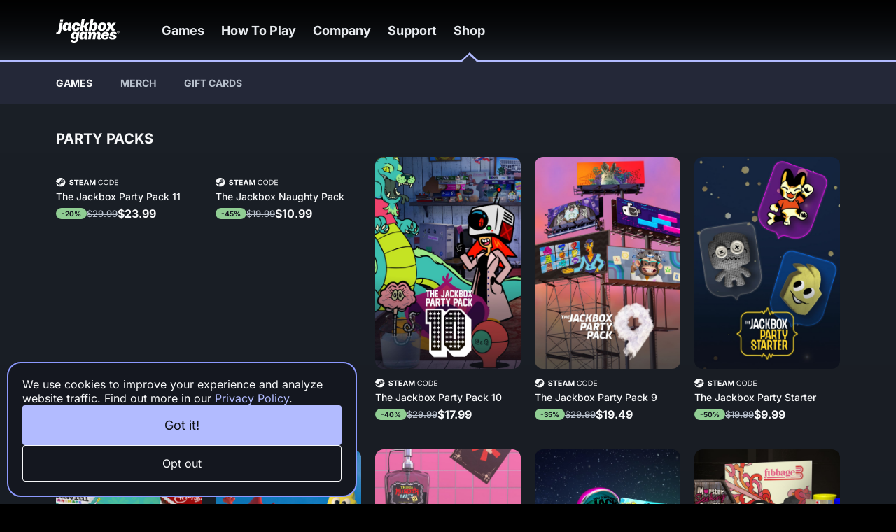

--- FILE ---
content_type: text/html
request_url: https://www.jackboxgames.com/shop/games
body_size: 27473
content:
<!DOCTYPE html><html  lang="en" data-capo=""><head><meta charset="utf-8">
<meta name="viewport" content="width=device-width, initial-scale=1">
<title>Shop | Jackbox Games</title>
<style>:root{--swiper-navigation-color:var(--neutral-50);--swiper-navigation-size:32px;--swiper-navigation-sides-offset:0}.swiper-button-next,.swiper-button-prev{display:none;width:64px;-webkit-tap-highlight-color:transparent}.swiper:hover .swiper-button-next,.swiper:hover .swiper-button-prev{display:flex}.swiper:hover .swiper-button-next.swiper-button-disabled,.swiper:hover .swiper-button-prev.swiper-button-disabled{display:none}.swiper-button-next:before,.swiper-button-prev:before{background-color:rgba(58,60,67,.72);border-radius:50%;content:"";height:64px;position:absolute;width:64px;z-index:-1}.swiper-button-next:before{right:1.5px}.swiper-button-prev:before{left:1.5px}.swiper-pagination-bullet{background-color:var(--neutral-200);height:6px;margin:10px 5px 0;padding:0;transition:transform .25s,background-color .25s;width:6px}.swiper-pagination-bullet.swiper-pagination-bullet-active{background-color:var(--primary-400);transform:scale(1.3)}</style>
<style>@font-face{font-display:swap;font-family:Inter;font-style:normal;font-weight:400;src:url(/_nuxt/Inter-400-1.BOeWTOD4.woff2) format("woff2");unicode-range:u+0460-052f,u+1c80-1c8a,u+20b4,u+2de0-2dff,u+a640-a69f,u+fe2e-fe2f}@font-face{font-display:swap;font-family:Inter;font-style:normal;font-weight:400;src:url(/_nuxt/Inter-400-2.DqGufNeO.woff2) format("woff2");unicode-range:u+0301,u+0400-045f,u+0490-0491,u+04b0-04b1,u+2116}@font-face{font-display:swap;font-family:Inter;font-style:normal;font-weight:400;src:url(/_nuxt/Inter-400-3.DlzME5K_.woff2) format("woff2");unicode-range:u+1f??}@font-face{font-display:swap;font-family:Inter;font-style:normal;font-weight:400;src:url(/_nuxt/Inter-400-4.CkhJZR-_.woff2) format("woff2");unicode-range:u+0370-0377,u+037a-037f,u+0384-038a,u+038c,u+038e-03a1,u+03a3-03ff}@font-face{font-display:swap;font-family:Inter;font-style:normal;font-weight:400;src:url(/_nuxt/Inter-400-5.CBcvBZtf.woff2) format("woff2");unicode-range:u+0102-0103,u+0110-0111,u+0128-0129,u+0168-0169,u+01a0-01a1,u+01af-01b0,u+0300-0301,u+0303-0304,u+0308-0309,u+0323,u+0329,u+1ea0-1ef9,u+20ab}@font-face{font-display:swap;font-family:Inter;font-style:normal;font-weight:400;src:url(/_nuxt/Inter-400-6.DO1Apj_S.woff2) format("woff2");unicode-range:u+0100-02ba,u+02bd-02c5,u+02c7-02cc,u+02ce-02d7,u+02dd-02ff,u+0304,u+0308,u+0329,u+1d00-1dbf,u+1e00-1e9f,u+1ef2-1eff,u+2020,u+20a0-20ab,u+20ad-20c0,u+2113,u+2c60-2c7f,u+a720-a7ff}@font-face{font-display:swap;font-family:Inter;font-style:normal;font-weight:400;src:url(/_nuxt/Inter-400-7.Dx4kXJAl.woff2) format("woff2");unicode-range:u+00??,u+0131,u+0152-0153,u+02bb-02bc,u+02c6,u+02da,u+02dc,u+0304,u+0308,u+0329,u+2000-206f,u+20ac,u+2122,u+2191,u+2193,u+2212,u+2215,u+feff,u+fffd}@font-face{font-display:swap;font-family:Inter;font-style:normal;font-weight:500;src:url(/_nuxt/Inter-400-1.BOeWTOD4.woff2) format("woff2");unicode-range:u+0460-052f,u+1c80-1c8a,u+20b4,u+2de0-2dff,u+a640-a69f,u+fe2e-fe2f}@font-face{font-display:swap;font-family:Inter;font-style:normal;font-weight:500;src:url(/_nuxt/Inter-400-2.DqGufNeO.woff2) format("woff2");unicode-range:u+0301,u+0400-045f,u+0490-0491,u+04b0-04b1,u+2116}@font-face{font-display:swap;font-family:Inter;font-style:normal;font-weight:500;src:url(/_nuxt/Inter-400-3.DlzME5K_.woff2) format("woff2");unicode-range:u+1f??}@font-face{font-display:swap;font-family:Inter;font-style:normal;font-weight:500;src:url(/_nuxt/Inter-400-4.CkhJZR-_.woff2) format("woff2");unicode-range:u+0370-0377,u+037a-037f,u+0384-038a,u+038c,u+038e-03a1,u+03a3-03ff}@font-face{font-display:swap;font-family:Inter;font-style:normal;font-weight:500;src:url(/_nuxt/Inter-400-5.CBcvBZtf.woff2) format("woff2");unicode-range:u+0102-0103,u+0110-0111,u+0128-0129,u+0168-0169,u+01a0-01a1,u+01af-01b0,u+0300-0301,u+0303-0304,u+0308-0309,u+0323,u+0329,u+1ea0-1ef9,u+20ab}@font-face{font-display:swap;font-family:Inter;font-style:normal;font-weight:500;src:url(/_nuxt/Inter-400-6.DO1Apj_S.woff2) format("woff2");unicode-range:u+0100-02ba,u+02bd-02c5,u+02c7-02cc,u+02ce-02d7,u+02dd-02ff,u+0304,u+0308,u+0329,u+1d00-1dbf,u+1e00-1e9f,u+1ef2-1eff,u+2020,u+20a0-20ab,u+20ad-20c0,u+2113,u+2c60-2c7f,u+a720-a7ff}@font-face{font-display:swap;font-family:Inter;font-style:normal;font-weight:500;src:url(/_nuxt/Inter-400-7.Dx4kXJAl.woff2) format("woff2");unicode-range:u+00??,u+0131,u+0152-0153,u+02bb-02bc,u+02c6,u+02da,u+02dc,u+0304,u+0308,u+0329,u+2000-206f,u+20ac,u+2122,u+2191,u+2193,u+2212,u+2215,u+feff,u+fffd}@font-face{font-display:swap;font-family:Inter;font-style:normal;font-weight:700;src:url(/_nuxt/Inter-400-1.BOeWTOD4.woff2) format("woff2");unicode-range:u+0460-052f,u+1c80-1c8a,u+20b4,u+2de0-2dff,u+a640-a69f,u+fe2e-fe2f}@font-face{font-display:swap;font-family:Inter;font-style:normal;font-weight:700;src:url(/_nuxt/Inter-400-2.DqGufNeO.woff2) format("woff2");unicode-range:u+0301,u+0400-045f,u+0490-0491,u+04b0-04b1,u+2116}@font-face{font-display:swap;font-family:Inter;font-style:normal;font-weight:700;src:url(/_nuxt/Inter-400-3.DlzME5K_.woff2) format("woff2");unicode-range:u+1f??}@font-face{font-display:swap;font-family:Inter;font-style:normal;font-weight:700;src:url(/_nuxt/Inter-400-4.CkhJZR-_.woff2) format("woff2");unicode-range:u+0370-0377,u+037a-037f,u+0384-038a,u+038c,u+038e-03a1,u+03a3-03ff}@font-face{font-display:swap;font-family:Inter;font-style:normal;font-weight:700;src:url(/_nuxt/Inter-400-5.CBcvBZtf.woff2) format("woff2");unicode-range:u+0102-0103,u+0110-0111,u+0128-0129,u+0168-0169,u+01a0-01a1,u+01af-01b0,u+0300-0301,u+0303-0304,u+0308-0309,u+0323,u+0329,u+1ea0-1ef9,u+20ab}@font-face{font-display:swap;font-family:Inter;font-style:normal;font-weight:700;src:url(/_nuxt/Inter-400-6.DO1Apj_S.woff2) format("woff2");unicode-range:u+0100-02ba,u+02bd-02c5,u+02c7-02cc,u+02ce-02d7,u+02dd-02ff,u+0304,u+0308,u+0329,u+1d00-1dbf,u+1e00-1e9f,u+1ef2-1eff,u+2020,u+20a0-20ab,u+20ad-20c0,u+2113,u+2c60-2c7f,u+a720-a7ff}@font-face{font-display:swap;font-family:Inter;font-style:normal;font-weight:700;src:url(/_nuxt/Inter-400-7.Dx4kXJAl.woff2) format("woff2");unicode-range:u+00??,u+0131,u+0152-0153,u+02bb-02bc,u+02c6,u+02da,u+02dc,u+0304,u+0308,u+0329,u+2000-206f,u+20ac,u+2122,u+2191,u+2193,u+2212,u+2215,u+feff,u+fffd}@font-face{font-display:swap;font-family:Inter;font-style:normal;font-weight:800;src:url(/_nuxt/Inter-400-1.BOeWTOD4.woff2) format("woff2");unicode-range:u+0460-052f,u+1c80-1c8a,u+20b4,u+2de0-2dff,u+a640-a69f,u+fe2e-fe2f}@font-face{font-display:swap;font-family:Inter;font-style:normal;font-weight:800;src:url(/_nuxt/Inter-400-2.DqGufNeO.woff2) format("woff2");unicode-range:u+0301,u+0400-045f,u+0490-0491,u+04b0-04b1,u+2116}@font-face{font-display:swap;font-family:Inter;font-style:normal;font-weight:800;src:url(/_nuxt/Inter-400-3.DlzME5K_.woff2) format("woff2");unicode-range:u+1f??}@font-face{font-display:swap;font-family:Inter;font-style:normal;font-weight:800;src:url(/_nuxt/Inter-400-4.CkhJZR-_.woff2) format("woff2");unicode-range:u+0370-0377,u+037a-037f,u+0384-038a,u+038c,u+038e-03a1,u+03a3-03ff}@font-face{font-display:swap;font-family:Inter;font-style:normal;font-weight:800;src:url(/_nuxt/Inter-400-5.CBcvBZtf.woff2) format("woff2");unicode-range:u+0102-0103,u+0110-0111,u+0128-0129,u+0168-0169,u+01a0-01a1,u+01af-01b0,u+0300-0301,u+0303-0304,u+0308-0309,u+0323,u+0329,u+1ea0-1ef9,u+20ab}@font-face{font-display:swap;font-family:Inter;font-style:normal;font-weight:800;src:url(/_nuxt/Inter-400-6.DO1Apj_S.woff2) format("woff2");unicode-range:u+0100-02ba,u+02bd-02c5,u+02c7-02cc,u+02ce-02d7,u+02dd-02ff,u+0304,u+0308,u+0329,u+1d00-1dbf,u+1e00-1e9f,u+1ef2-1eff,u+2020,u+20a0-20ab,u+20ad-20c0,u+2113,u+2c60-2c7f,u+a720-a7ff}@font-face{font-display:swap;font-family:Inter;font-style:normal;font-weight:800;src:url(/_nuxt/Inter-400-7.Dx4kXJAl.woff2) format("woff2");unicode-range:u+00??,u+0131,u+0152-0153,u+02bb-02bc,u+02c6,u+02da,u+02dc,u+0304,u+0308,u+0329,u+2000-206f,u+20ac,u+2122,u+2191,u+2193,u+2212,u+2215,u+feff,u+fffd}@font-face{font-display:swap;font-family:Tilt Neon;font-style:normal;font-weight:400;src:url(/_nuxt/Tilt_Neon-400-29.DVcbiLqT.woff2) format("woff2");unicode-range:u+0102-0103,u+0110-0111,u+0128-0129,u+0168-0169,u+01a0-01a1,u+01af-01b0,u+0300-0301,u+0303-0304,u+0308-0309,u+0323,u+0329,u+1ea0-1ef9,u+20ab}@font-face{font-display:swap;font-family:Tilt Neon;font-style:normal;font-weight:400;src:url(/_nuxt/Tilt_Neon-400-30.DkcXjygi.woff2) format("woff2");unicode-range:u+0100-02ba,u+02bd-02c5,u+02c7-02cc,u+02ce-02d7,u+02dd-02ff,u+0304,u+0308,u+0329,u+1d00-1dbf,u+1e00-1e9f,u+1ef2-1eff,u+2020,u+20a0-20ab,u+20ad-20c0,u+2113,u+2c60-2c7f,u+a720-a7ff}@font-face{font-display:swap;font-family:Tilt Neon;font-style:normal;font-weight:400;src:url(/_nuxt/Tilt_Neon-400-31.DUo0bAXn.woff2) format("woff2");unicode-range:u+00??,u+0131,u+0152-0153,u+02bb-02bc,u+02c6,u+02da,u+02dc,u+0304,u+0308,u+0329,u+2000-206f,u+20ac,u+2122,u+2191,u+2193,u+2212,u+2215,u+feff,u+fffd}</style>
<style>@font-face{font-family:swiper-icons;font-style:normal;font-weight:400;src:url("data:application/font-woff;charset=utf-8;base64, [base64]//wADZ2x5ZgAAAywAAADMAAAD2MHtryVoZWFkAAABbAAAADAAAAA2E2+eoWhoZWEAAAGcAAAAHwAAACQC9gDzaG10eAAAAigAAAAZAAAArgJkABFsb2NhAAAC0AAAAFoAAABaFQAUGG1heHAAAAG8AAAAHwAAACAAcABAbmFtZQAAA/gAAAE5AAACXvFdBwlwb3N0AAAFNAAAAGIAAACE5s74hXjaY2BkYGAAYpf5Hu/j+W2+MnAzMYDAzaX6QjD6/4//Bxj5GA8AuRwMYGkAPywL13jaY2BkYGA88P8Agx4j+/8fQDYfA1AEBWgDAIB2BOoAeNpjYGRgYNBh4GdgYgABEMnIABJzYNADCQAACWgAsQB42mNgYfzCOIGBlYGB0YcxjYGBwR1Kf2WQZGhhYGBiYGVmgAFGBiQQkOaawtDAoMBQxXjg/wEGPcYDDA4wNUA2CCgwsAAAO4EL6gAAeNpj2M0gyAACqxgGNWBkZ2D4/wMA+xkDdgAAAHjaY2BgYGaAYBkGRgYQiAHyGMF8FgYHIM3DwMHABGQrMOgyWDLEM1T9/w8UBfEMgLzE////P/5//f/V/xv+r4eaAAeMbAxwIUYmIMHEgKYAYjUcsDAwsLKxc3BycfPw8jEQA/[base64]/uznmfPFBNODM2K7MTQ45YEAZqGP81AmGGcF3iPqOop0r1SPTaTbVkfUe4HXj97wYE+yNwWYxwWu4v1ugWHgo3S1XdZEVqWM7ET0cfnLGxWfkgR42o2PvWrDMBSFj/IHLaF0zKjRgdiVMwScNRAoWUoH78Y2icB/yIY09An6AH2Bdu/UB+yxopYshQiEvnvu0dURgDt8QeC8PDw7Fpji3fEA4z/PEJ6YOB5hKh4dj3EvXhxPqH/SKUY3rJ7srZ4FZnh1PMAtPhwP6fl2PMJMPDgeQ4rY8YT6Gzao0eAEA409DuggmTnFnOcSCiEiLMgxCiTI6Cq5DZUd3Qmp10vO0LaLTd2cjN4fOumlc7lUYbSQcZFkutRG7g6JKZKy0RmdLY680CDnEJ+UMkpFFe1RN7nxdVpXrC4aTtnaurOnYercZg2YVmLN/d/gczfEimrE/fs/bOuq29Zmn8tloORaXgZgGa78yO9/cnXm2BpaGvq25Dv9S4E9+5SIc9PqupJKhYFSSl47+Qcr1mYNAAAAeNptw0cKwkAAAMDZJA8Q7OUJvkLsPfZ6zFVERPy8qHh2YER+3i/BP83vIBLLySsoKimrqKqpa2hp6+jq6RsYGhmbmJqZSy0sraxtbO3sHRydnEMU4uR6yx7JJXveP7WrDycAAAAAAAH//wACeNpjYGRgYOABYhkgZgJCZgZNBkYGLQZtIJsFLMYAAAw3ALgAeNolizEKgDAQBCchRbC2sFER0YD6qVQiBCv/H9ezGI6Z5XBAw8CBK/m5iQQVauVbXLnOrMZv2oLdKFa8Pjuru2hJzGabmOSLzNMzvutpB3N42mNgZGBg4GKQYzBhYMxJLMlj4GBgAYow/P/PAJJhLM6sSoWKfWCAAwDAjgbRAAB42mNgYGBkAIIbCZo5IPrmUn0hGA0AO8EFTQAA")}:root{--swiper-theme-color:#007aff}:host{display:block;margin-left:auto;margin-right:auto;position:relative;z-index:1}.swiper{display:block;list-style:none;margin-left:auto;margin-right:auto;overflow:hidden;overflow:clip;padding:0;position:relative;z-index:1}.swiper-vertical>.swiper-wrapper{flex-direction:column}.swiper-wrapper{box-sizing:content-box;display:flex;height:100%;position:relative;transition-property:transform;transition-timing-function:var(--swiper-wrapper-transition-timing-function,initial);width:100%;z-index:1}.swiper-android .swiper-slide,.swiper-ios .swiper-slide,.swiper-wrapper{transform:translateZ(0)}.swiper-horizontal{touch-action:pan-y}.swiper-vertical{touch-action:pan-x}.swiper-slide{display:block;flex-shrink:0;height:100%;position:relative;transition-property:transform;width:100%}.swiper-slide-invisible-blank{visibility:hidden}.swiper-autoheight,.swiper-autoheight .swiper-slide{height:auto}.swiper-autoheight .swiper-wrapper{align-items:flex-start;transition-property:transform,height}.swiper-backface-hidden .swiper-slide{backface-visibility:hidden;transform:translateZ(0)}.swiper-3d.swiper-css-mode .swiper-wrapper{perspective:1200px}.swiper-3d .swiper-wrapper{transform-style:preserve-3d}.swiper-3d{perspective:1200px}.swiper-3d .swiper-cube-shadow,.swiper-3d .swiper-slide{transform-style:preserve-3d}.swiper-css-mode>.swiper-wrapper{overflow:auto;scrollbar-width:none;-ms-overflow-style:none}.swiper-css-mode>.swiper-wrapper::-webkit-scrollbar{display:none}.swiper-css-mode>.swiper-wrapper>.swiper-slide{scroll-snap-align:start start}.swiper-css-mode.swiper-horizontal>.swiper-wrapper{scroll-snap-type:x mandatory}.swiper-css-mode.swiper-vertical>.swiper-wrapper{scroll-snap-type:y mandatory}.swiper-css-mode.swiper-free-mode>.swiper-wrapper{scroll-snap-type:none}.swiper-css-mode.swiper-free-mode>.swiper-wrapper>.swiper-slide{scroll-snap-align:none}.swiper-css-mode.swiper-centered>.swiper-wrapper:before{content:"";flex-shrink:0;order:9999}.swiper-css-mode.swiper-centered>.swiper-wrapper>.swiper-slide{scroll-snap-align:center center;scroll-snap-stop:always}.swiper-css-mode.swiper-centered.swiper-horizontal>.swiper-wrapper>.swiper-slide:first-child{margin-inline-start:var(--swiper-centered-offset-before)}.swiper-css-mode.swiper-centered.swiper-horizontal>.swiper-wrapper:before{height:100%;min-height:1px;width:var(--swiper-centered-offset-after)}.swiper-css-mode.swiper-centered.swiper-vertical>.swiper-wrapper>.swiper-slide:first-child{margin-block-start:var(--swiper-centered-offset-before)}.swiper-css-mode.swiper-centered.swiper-vertical>.swiper-wrapper:before{height:var(--swiper-centered-offset-after);min-width:1px;width:100%}.swiper-3d .swiper-slide-shadow,.swiper-3d .swiper-slide-shadow-bottom,.swiper-3d .swiper-slide-shadow-left,.swiper-3d .swiper-slide-shadow-right,.swiper-3d .swiper-slide-shadow-top{height:100%;left:0;pointer-events:none;position:absolute;top:0;width:100%;z-index:10}.swiper-3d .swiper-slide-shadow{background:rgba(0,0,0,.15)}.swiper-3d .swiper-slide-shadow-left{background-image:linear-gradient(270deg,rgba(0,0,0,.5),transparent)}.swiper-3d .swiper-slide-shadow-right{background-image:linear-gradient(90deg,rgba(0,0,0,.5),transparent)}.swiper-3d .swiper-slide-shadow-top{background-image:linear-gradient(0deg,rgba(0,0,0,.5),transparent)}.swiper-3d .swiper-slide-shadow-bottom{background-image:linear-gradient(180deg,rgba(0,0,0,.5),transparent)}.swiper-lazy-preloader{border:4px solid var(--swiper-preloader-color,var(--swiper-theme-color));border-radius:50%;border-top:4px solid transparent;box-sizing:border-box;height:42px;left:50%;margin-left:-21px;margin-top:-21px;position:absolute;top:50%;transform-origin:50%;width:42px;z-index:10}.swiper-watch-progress .swiper-slide-visible .swiper-lazy-preloader,.swiper:not(.swiper-watch-progress) .swiper-lazy-preloader{animation:swiper-preloader-spin 1s linear infinite}.swiper-lazy-preloader-white{--swiper-preloader-color:#fff}.swiper-lazy-preloader-black{--swiper-preloader-color:#000}@keyframes swiper-preloader-spin{0%{transform:rotate(0deg)}to{transform:rotate(1turn)}}</style>
<style>:root{--swiper-navigation-size:44px}.swiper-button-next,.swiper-button-prev{align-items:center;color:var(--swiper-navigation-color,var(--swiper-theme-color));cursor:pointer;display:flex;height:var(--swiper-navigation-size);justify-content:center;margin-top:calc(0px - var(--swiper-navigation-size)/2);position:absolute;top:var(--swiper-navigation-top-offset,50%);width:calc(var(--swiper-navigation-size)/44*27);z-index:10}.swiper-button-next.swiper-button-disabled,.swiper-button-prev.swiper-button-disabled{cursor:auto;opacity:.35;pointer-events:none}.swiper-button-next.swiper-button-hidden,.swiper-button-prev.swiper-button-hidden{cursor:auto;opacity:0;pointer-events:none}.swiper-navigation-disabled .swiper-button-next,.swiper-navigation-disabled .swiper-button-prev{display:none!important}.swiper-button-next svg,.swiper-button-prev svg{height:100%;-o-object-fit:contain;object-fit:contain;transform-origin:center;width:100%}.swiper-rtl .swiper-button-next svg,.swiper-rtl .swiper-button-prev svg{transform:rotate(180deg)}.swiper-button-prev,.swiper-rtl .swiper-button-next{left:var(--swiper-navigation-sides-offset,10px);right:auto}.swiper-button-lock{display:none}.swiper-button-next:after,.swiper-button-prev:after{font-family:swiper-icons;font-size:var(--swiper-navigation-size);font-variant:normal;letter-spacing:0;line-height:1;text-transform:none!important}.swiper-button-prev:after,.swiper-rtl .swiper-button-next:after{content:"prev"}.swiper-button-next,.swiper-rtl .swiper-button-prev{left:auto;right:var(--swiper-navigation-sides-offset,10px)}.swiper-button-next:after,.swiper-rtl .swiper-button-prev:after{content:"next"}</style>
<style>.swiper-pagination{position:absolute;text-align:center;transform:translateZ(0);transition:opacity .3s;z-index:10}.swiper-pagination.swiper-pagination-hidden{opacity:0}.swiper-pagination-disabled>.swiper-pagination,.swiper-pagination.swiper-pagination-disabled{display:none!important}.swiper-horizontal>.swiper-pagination-bullets,.swiper-pagination-bullets.swiper-pagination-horizontal,.swiper-pagination-custom,.swiper-pagination-fraction{bottom:var(--swiper-pagination-bottom,8px);left:0;top:var(--swiper-pagination-top,auto);width:100%}.swiper-pagination-bullets-dynamic{font-size:0;overflow:hidden}.swiper-pagination-bullets-dynamic .swiper-pagination-bullet{position:relative;transform:scale(.33)}.swiper-pagination-bullets-dynamic .swiper-pagination-bullet-active,.swiper-pagination-bullets-dynamic .swiper-pagination-bullet-active-main{transform:scale(1)}.swiper-pagination-bullets-dynamic .swiper-pagination-bullet-active-prev{transform:scale(.66)}.swiper-pagination-bullets-dynamic .swiper-pagination-bullet-active-prev-prev{transform:scale(.33)}.swiper-pagination-bullets-dynamic .swiper-pagination-bullet-active-next{transform:scale(.66)}.swiper-pagination-bullets-dynamic .swiper-pagination-bullet-active-next-next{transform:scale(.33)}.swiper-pagination-bullet{background:var(--swiper-pagination-bullet-inactive-color,#000);border-radius:var(--swiper-pagination-bullet-border-radius,50%);display:inline-block;height:var(--swiper-pagination-bullet-height,var(--swiper-pagination-bullet-size,8px));opacity:var(--swiper-pagination-bullet-inactive-opacity,.2);width:var(--swiper-pagination-bullet-width,var(--swiper-pagination-bullet-size,8px))}button.swiper-pagination-bullet{-webkit-appearance:none;-moz-appearance:none;appearance:none;border:none;box-shadow:none;margin:0;padding:0}.swiper-pagination-clickable .swiper-pagination-bullet{cursor:pointer}.swiper-pagination-bullet:only-child{display:none!important}.swiper-pagination-bullet-active{background:var(--swiper-pagination-color,var(--swiper-theme-color));opacity:var(--swiper-pagination-bullet-opacity,1)}.swiper-pagination-vertical.swiper-pagination-bullets,.swiper-vertical>.swiper-pagination-bullets{left:var(--swiper-pagination-left,auto);right:var(--swiper-pagination-right,8px);top:50%;transform:translate3d(0,-50%,0)}.swiper-pagination-vertical.swiper-pagination-bullets .swiper-pagination-bullet,.swiper-vertical>.swiper-pagination-bullets .swiper-pagination-bullet{display:block;margin:var(--swiper-pagination-bullet-vertical-gap,6px) 0}.swiper-pagination-vertical.swiper-pagination-bullets.swiper-pagination-bullets-dynamic,.swiper-vertical>.swiper-pagination-bullets.swiper-pagination-bullets-dynamic{top:50%;transform:translateY(-50%);width:8px}.swiper-pagination-vertical.swiper-pagination-bullets.swiper-pagination-bullets-dynamic .swiper-pagination-bullet,.swiper-vertical>.swiper-pagination-bullets.swiper-pagination-bullets-dynamic .swiper-pagination-bullet{display:inline-block;transition:transform .2s,top .2s}.swiper-horizontal>.swiper-pagination-bullets .swiper-pagination-bullet,.swiper-pagination-horizontal.swiper-pagination-bullets .swiper-pagination-bullet{margin:0 var(--swiper-pagination-bullet-horizontal-gap,4px)}.swiper-horizontal>.swiper-pagination-bullets.swiper-pagination-bullets-dynamic,.swiper-pagination-horizontal.swiper-pagination-bullets.swiper-pagination-bullets-dynamic{left:50%;transform:translateX(-50%);white-space:nowrap}.swiper-horizontal>.swiper-pagination-bullets.swiper-pagination-bullets-dynamic .swiper-pagination-bullet,.swiper-pagination-horizontal.swiper-pagination-bullets.swiper-pagination-bullets-dynamic .swiper-pagination-bullet{transition:transform .2s,left .2s}.swiper-horizontal.swiper-rtl>.swiper-pagination-bullets-dynamic .swiper-pagination-bullet{transition:transform .2s,right .2s}.swiper-pagination-fraction{color:var(--swiper-pagination-fraction-color,inherit)}.swiper-pagination-progressbar{background:var(--swiper-pagination-progressbar-bg-color,rgba(0,0,0,.25));position:absolute}.swiper-pagination-progressbar .swiper-pagination-progressbar-fill{background:var(--swiper-pagination-color,var(--swiper-theme-color));height:100%;left:0;position:absolute;top:0;transform:scale(0);transform-origin:left top;width:100%}.swiper-rtl .swiper-pagination-progressbar .swiper-pagination-progressbar-fill{transform-origin:right top}.swiper-horizontal>.swiper-pagination-progressbar,.swiper-pagination-progressbar.swiper-pagination-horizontal,.swiper-pagination-progressbar.swiper-pagination-vertical.swiper-pagination-progressbar-opposite,.swiper-vertical>.swiper-pagination-progressbar.swiper-pagination-progressbar-opposite{height:var(--swiper-pagination-progressbar-size,4px);left:0;top:0;width:100%}.swiper-horizontal>.swiper-pagination-progressbar.swiper-pagination-progressbar-opposite,.swiper-pagination-progressbar.swiper-pagination-horizontal.swiper-pagination-progressbar-opposite,.swiper-pagination-progressbar.swiper-pagination-vertical,.swiper-vertical>.swiper-pagination-progressbar{height:100%;left:0;top:0;width:var(--swiper-pagination-progressbar-size,4px)}.swiper-pagination-lock{display:none}</style>
<style>.modal[data-v-334641d5]{background:rgba(0,0,0,.85);height:100%;left:0;position:fixed;top:0;width:100%;z-index:1000}.content[data-v-334641d5]{border-radius:20px;left:50%;padding:25px;position:absolute;top:50%;transform:translate(-50%,-50%);width:calc(100% - 60px)}.modal[data-v-334641d5]{background:rgba(13,15,17,.95)}.modal-transition-enter-active[data-v-334641d5],.modal-transition-leave-active[data-v-334641d5]{transition:opacity .15s}.modal-transition-enter-active .content[data-v-334641d5],.modal-transition-leave-active .content[data-v-334641d5]{transition:transform .25s}.modal-transition-enter[data-v-334641d5],.modal-transition-leave-to[data-v-334641d5]{opacity:0}.modal-transition-enter .content[data-v-334641d5],.modal-transition-leave-to .content[data-v-334641d5]{transform:translate(-50%,-50%) scale(.85)}</style>
<style>.toast[data-v-b6f104d3]{background:transparent;display:flex;flex-direction:column;flex-wrap:nowrap;gap:8px;list-style:none;margin:16px;max-width:350px;opacity:1;position:fixed;right:0;top:0;width:100%;z-index:1000}.toast .toast-item[data-v-b6f104d3]{background:var(--alt-blue-200);border-radius:4px;color:var(--shade-100);display:flex;gap:12px;min-height:56;padding:12px;width:100%}.toast .toast-item.warning[data-v-b6f104d3]{background:var(--yellow-200)}.toast .toast-item.error[data-v-b6f104d3]{background:var(--red-200)}.toast .toast-item .toast-content[data-v-b6f104d3]{flex:1}.toast .toast-item .toast-text[data-v-b6f104d3]{font-size:16px;font-weight:600;margin:0 0 6px}.toast .toast-item .toast-subtext[data-v-b6f104d3]{font-size:14px;font-weight:400;margin:0}.toast .toast-item .toast-close[data-v-b6f104d3]:hover{color:var(--shade-0)}.toast .list-enter-active[data-v-b6f104d3],.toast .list-leave-active[data-v-b6f104d3]{transition:all .5s ease}.toast .list-enter-from[data-v-b6f104d3],.toast .list-leave-to[data-v-b6f104d3]{opacity:0;transform:translateX(30px)}</style>
<style>:root{--vs-colors--lightest:rgba(60,60,60,.26);--vs-colors--light:rgba(60,60,60,.5);--vs-colors--dark:#333;--vs-colors--darkest:rgba(0,0,0,.15);--vs-search-input-color:inherit;--vs-search-input-placeholder-color:inherit;--vs-font-size:1rem;--vs-line-height:1.4;--vs-state-disabled-bg:#f8f8f8;--vs-state-disabled-color:var(--vs-colors--light);--vs-state-disabled-controls-color:var(--vs-colors--light);--vs-state-disabled-cursor:not-allowed;--vs-border-color:var(--vs-colors--lightest);--vs-border-width:1px;--vs-border-style:solid;--vs-border-radius:4px;--vs-actions-padding:4px 6px 0 3px;--vs-controls-color:var(--vs-colors--light);--vs-controls-size:1;--vs-controls--deselect-text-shadow:0 1px 0 #fff;--vs-selected-bg:#f0f0f0;--vs-selected-color:var(--vs-colors--dark);--vs-selected-border-color:var(--vs-border-color);--vs-selected-border-style:var(--vs-border-style);--vs-selected-border-width:var(--vs-border-width);--vs-dropdown-bg:#fff;--vs-dropdown-color:inherit;--vs-dropdown-z-index:1000;--vs-dropdown-min-width:160px;--vs-dropdown-max-height:350px;--vs-dropdown-box-shadow:0px 3px 6px 0px var(--vs-colors--darkest);--vs-dropdown-option-bg:#000;--vs-dropdown-option-color:var(--vs-dropdown-color);--vs-dropdown-option-padding:3px 20px;--vs-dropdown-option--active-bg:#5897fb;--vs-dropdown-option--active-color:#fff;--vs-dropdown-option--deselect-bg:#fb5858;--vs-dropdown-option--deselect-color:#fff;--vs-transition-timing-function:cubic-bezier(1,-.115,.975,.855)}.v-select{font-family:inherit;position:relative}.v-select,.v-select *{box-sizing:border-box}:root{--vs-transition-timing-function:cubic-bezier(1,.5,.8,1);--vs-transition-duration:.15s}@keyframes vSelectSpinner{0%{transform:rotate(0)}to{transform:rotate(1turn)}}.vs__fade-enter-active,.vs__fade-leave-active{pointer-events:none;transition:opacity var(--vs-transition-duration) var(--vs-transition-timing-function)}.vs__fade-enter,.vs__fade-leave-to{opacity:0}:root{--vs-disabled-bg:var(--vs-state-disabled-bg);--vs-disabled-color:var(--vs-state-disabled-color);--vs-disabled-cursor:var(--vs-state-disabled-cursor)}.vs--disabled .vs__clear,.vs--disabled .vs__dropdown-toggle,.vs--disabled .vs__open-indicator,.vs--disabled .vs__search,.vs--disabled .vs__selected{background-color:var(--vs-disabled-bg);cursor:var(--vs-disabled-cursor)}.v-select[dir=rtl] .vs__actions{padding:0 3px 0 6px}.v-select[dir=rtl] .vs__clear{margin-left:6px;margin-right:0}.v-select[dir=rtl] .vs__deselect{margin-left:0;margin-right:2px}.v-select[dir=rtl] .vs__dropdown-menu{text-align:right}.vs__dropdown-toggle{-webkit-appearance:none;-moz-appearance:none;appearance:none;background:none;border:var(--vs-border-width) var(--vs-border-style) var(--vs-border-color);border-radius:var(--vs-border-radius);display:flex;padding:0 0 4px;white-space:normal}.vs__selected-options{display:flex;flex-basis:100%;flex-grow:1;flex-wrap:wrap;padding:0 2px;position:relative}.vs__actions{align-items:center;display:flex;padding:var(--vs-actions-padding)}.vs--searchable .vs__dropdown-toggle{cursor:text}.vs--unsearchable .vs__dropdown-toggle{cursor:pointer}.vs--open .vs__dropdown-toggle{border-bottom-color:transparent;border-bottom-left-radius:0;border-bottom-right-radius:0}.vs__open-indicator{fill:var(--vs-controls-color);transform:scale(var(--vs-controls-size));transition:transform var(--vs-transition-duration) var(--vs-transition-timing-function);transition-timing-function:var(--vs-transition-timing-function)}.vs--open .vs__open-indicator{transform:rotate(180deg) scale(var(--vs-controls-size))}.vs--loading .vs__open-indicator{opacity:0}.vs__clear{fill:var(--vs-controls-color);background-color:transparent;border:0;cursor:pointer;margin-right:8px;padding:0}.vs__dropdown-menu{background:var(--vs-dropdown-bg);border:var(--vs-border-width) var(--vs-border-style) var(--vs-border-color);border-radius:0 0 var(--vs-border-radius) var(--vs-border-radius);border-top-style:none;box-shadow:var(--vs-dropdown-box-shadow);box-sizing:border-box;color:var(--vs-dropdown-color);display:block;left:0;list-style:none;margin:0;max-height:var(--vs-dropdown-max-height);min-width:var(--vs-dropdown-min-width);overflow-y:auto;padding:5px 0;position:absolute;text-align:left;top:calc(100% - var(--vs-border-width));width:100%;z-index:var(--vs-dropdown-z-index)}.vs__no-options{text-align:center}.vs__dropdown-option{clear:both;color:var(--vs-dropdown-option-color);cursor:pointer;display:block;line-height:1.42857143;padding:var(--vs-dropdown-option-padding);white-space:nowrap}.vs__dropdown-option--highlight{background:var(--vs-dropdown-option--active-bg);color:var(--vs-dropdown-option--active-color)}.vs__dropdown-option--deselect{background:var(--vs-dropdown-option--deselect-bg);color:var(--vs-dropdown-option--deselect-color)}.vs__dropdown-option--disabled{background:var(--vs-state-disabled-bg);color:var(--vs-state-disabled-color);cursor:var(--vs-state-disabled-cursor)}.vs__selected{align-items:center;background-color:var(--vs-selected-bg);border:var(--vs-selected-border-width) var(--vs-selected-border-style) var(--vs-selected-border-color);border-radius:var(--vs-border-radius);color:var(--vs-selected-color);display:flex;line-height:var(--vs-line-height);margin:4px 2px 0;padding:0 .25em;z-index:0}.vs__deselect{-webkit-appearance:none;-moz-appearance:none;appearance:none;background:none;border:0;cursor:pointer;display:inline-flex;margin-left:4px;padding:0;fill:var(--vs-controls-color);text-shadow:var(--vs-controls--deselect-text-shadow)}.vs--single .vs__selected{background-color:transparent;border-color:transparent}.vs--single.vs--loading .vs__selected,.vs--single.vs--open .vs__selected{opacity:.4;position:absolute}.vs--single.vs--searching .vs__selected{display:none}.vs__search::-webkit-search-cancel-button{display:none}.vs__search::-ms-clear,.vs__search::-webkit-search-decoration,.vs__search::-webkit-search-results-button,.vs__search::-webkit-search-results-decoration{display:none}.vs__search,.vs__search:focus{-webkit-appearance:none;-moz-appearance:none;appearance:none;background:none;border:1px solid transparent;border-left:none;box-shadow:none;color:var(--vs-search-input-color);flex-grow:1;font-size:var(--vs-font-size);line-height:var(--vs-line-height);margin:4px 0 0;max-width:100%;outline:none;padding:0 7px;width:0;z-index:1}.vs__search::-moz-placeholder{color:var(--vs-search-input-placeholder-color)}.vs__search::placeholder{color:var(--vs-search-input-placeholder-color)}.vs--unsearchable .vs__search{opacity:1}.vs--unsearchable:not(.vs--disabled) .vs__search{cursor:pointer}.vs--single.vs--searching:not(.vs--open):not(.vs--loading) .vs__search{opacity:.2}.vs__spinner{align-self:center;animation:vSelectSpinner 1.1s linear infinite;border:.9em solid hsla(0,0%,39%,.1);border-left-color:rgba(60,60,60,.45);font-size:5px;opacity:0;overflow:hidden;text-indent:-9999em;transform:translateZ(0) scale(var(--vs-controls--spinner-size,var(--vs-controls-size)));transition:opacity .1s}.vs__spinner,.vs__spinner:after{border-radius:50%;height:5em;transform:scale(var(--vs-controls--spinner-size,var(--vs-controls-size)));width:5em}.vs--loading .vs__spinner{opacity:1}</style>
<style>:root{--vs-font-size:1.6rem;--vs-line-height:1.6;--vs-border-width:0;--vs-controls-color:var(--neutral-50);--vs-selected-color:var(--neutral-50);--vs-dropdown-bg:var(--surface-400);--vs-dropdown-option--active-bg:var(--surface-50);--vs-dropdown-option--active-color:var(--neutral-50)}:root .v-select{background-color:var(--surface-50);border-radius:4px}</style>
<style>:root{--breakpoint-xsmall:599px;--breakpoint-small:959px;--breakpoint-medium:1264px;--breakpoint-large:1904px;--surface-50:#3a3c43;--surface-100:#373a41;--surface-200:#35373e;--surface-300:#30333a;--surface-400:#2e3138;--surface-500:#292c33;--surface-600:#272a31;--surface-700:#24272f;--surface-800:#1a1f26;--surface-900:#14171f;--neutral-50:#f7f8f9;--neutral-100:#e7eaee;--neutral-200:#d0d5dd;--neutral-300:#b8c0cc;--neutral-400:#a0abbb;--neutral-500:#64748b;--neutral-600:#515e71;--neutral-700:#323a46;--neutral-800:#191d23;--neutral-900:#0d0f11;--primary-50:#f2f4ff;--primary-100:#e0e4fd;--primary-200:#b2bbff;--primary-300:#8c99fe;--primary-400:#6577fe;--primary-500:#3f55fe;--primary-600:#0e28f2;--primary-700:#061cc6;--primary-800:#000d74;--primary-900:#020b4b;--green-50:#f6fbf6;--green-100:#d4ecd5;--green-200:#b2ddb4;--green-300:#90cd93;--green-400:#6ebe71;--green-500:#4caf50;--green-600:#419544;--green-700:#357b38;--green-800:#2a602c;--green-900:#1e4620;--yellow-50:#fffcf5;--yellow-100:#fef0cd;--yellow-200:#fde4a5;--yellow-300:#fdd87d;--yellow-400:#fccc55;--yellow-500:#fbc02d;--yellow-600:#d5a326;--yellow-700:#b08620;--yellow-800:#8a6a19;--yellow-900:#644d12;--red-50:#fff5f5;--red-100:#ffd1ce;--red-200:#ffada7;--red-300:#ff8980;--red-400:#ff6459;--red-500:#ff4032;--red-600:#d9362b;--red-700:#b32d23;--red-800:#8c231c;--red-900:#661a14;--alt-blue-50:#f4fafe;--alt-blue-100:#cae6fc;--alt-blue-200:#a0d2fa;--alt-blue-300:#75bef8;--alt-blue-400:#4baaf5;--alt-blue-500:#2196f3;--alt-blue-600:#1c80cf;--alt-blue-700:#1769aa;--alt-blue-800:#125386;--alt-blue-900:#0d3c61;--active-tab:#4d578c;--hover-tab:#404560;--disabled-primary:#a5a9ca;--shade-0:#fff;--shade-100:#000;--background-gradient-start:#232733;--background-gradient-end:#161820;--background-mobile-nav-tray:#212935}.background-gradient{background:linear-gradient(180deg,var(--background-gradient-start) 0,var(--background-gradient-end) 100%)}@media only screen and (min-width:1265px){.padded{padding-left:80px!important;padding-right:80px!important}}@media only screen and (max-width:1265px) and (min-width:960px){.padded{padding-left:40px!important;padding-right:40px!important}}@media only screen and (max-width:960px){.padded{padding-left:16px!important;padding-right:16px!important}}.clamped{margin:0 auto;max-width:1440px}a{color:var(--primary-200);text-decoration:none}a:hover{color:var(--primary-100)}p{margin-top:0}.bold{font-weight:700}.semibold{font-weight:600}.medium{font-weight:500}.regular{font-weight:400}.underline{text-decoration:underline}.overline{text-transform:uppercase}.center{text-align:center}.display-1{font-size:72px;line-height:80px}.display-1,.display-2{font-family:Inter;letter-spacing:-.04em}.display-2{font-size:64px;line-height:76px}.title-1{font-family:Inter;font-size:56px;letter-spacing:-.04em;line-height:73px}@media only screen and (max-width:1265px){.title-1{font-family:Inter;font-size:48px;letter-spacing:-.04em;line-height:62px}}.title-2{font-family:Inter;font-size:48px;letter-spacing:-.04em;line-height:62px}.title-3{font-size:40px;line-height:52px}.title-3,.title-4{font-family:Inter;letter-spacing:-.02em}.title-4{font-size:32px;line-height:45px}.title-5{font-size:28px;letter-spacing:-.02em;line-height:39px}.title-5,.title-6{font-family:Inter}@media only screen and (min-width:1680px){.title-6{font-size:32px;letter-spacing:-.64px;line-height:36px}}@media only screen and (min-width:1265px){.title-6{font-size:28px;letter-spacing:-.56px;line-height:28px}}@media only screen and (max-width:1265px) and (min-width:960px){.title-6{font-size:24px;letter-spacing:-.48px;line-height:24px}}@media only screen and (max-width:960px) and (min-width:600px){.title-6{font-size:20px;letter-spacing:-.4px;line-height:20px}}@media only screen and (max-width:600px){.title-6{font-size:18px;letter-spacing:-.36px;line-height:18px}}.paragraph-xl{font-family:Inter;font-size:20px;line-height:28px}@media only screen and (min-width:1265px){.paragraph-xl{font-size:18px;line-height:25px}}@media only screen and (max-width:1265px){.paragraph-xl{font-size:16px;line-height:22px}}.paragraph-l{font-family:Inter;font-size:18px;line-height:25px}@media only screen and (min-width:1680px){.paragraph{font-family:Inter;font-size:20px;line-height:28px}}@media only screen and (min-width:1680px) and (min-width:1265px){.paragraph{font-size:18px;line-height:25px}}@media only screen and (min-width:1680px) and (max-width:1265px){.paragraph{font-size:16px;line-height:22px}}@media only screen and (min-width:1265px){.paragraph{font-family:Inter;font-size:18px;line-height:25px}}@media only screen and (max-width:1265px){.paragraph{font-size:16px;line-height:20px}}.paragraph-s{font-size:14px;line-height:19px}.subhead{font-family:Inter;font-size:22px;line-height:31px}@media only screen and (min-width:1680px){.subhead{font-family:Inter;font-size:20px;line-height:28px}}@media only screen and (min-width:1680px) and (min-width:1265px){.subhead{font-size:18px;line-height:25px}}@media only screen and (min-width:1680px) and (max-width:1265px){.subhead{font-size:16px;line-height:22px}}@media only screen and (min-width:1265px){.subhead{font-family:Inter;font-size:18px;line-height:25px}}@media only screen and (max-width:1265px){.subhead{font-size:16px;line-height:20px}}.centered{text-align:center}a.anchor-button,button{border-radius:4px;display:inline-block;font-family:Inter;text-align:center}@media only screen and (min-width:1265px){a.anchor-button,button{font-family:Inter;font-size:20px;line-height:28px;padding:16px 22px}}@media only screen and (min-width:1265px) and (min-width:1265px){a.anchor-button,button{font-size:18px;line-height:25px}}@media only screen and (min-width:1265px) and (max-width:1265px){a.anchor-button,button{font-size:16px;line-height:22px}}@media only screen and (min-width:1265px){a.anchor-button img,button img{height:28px;width:28px}}@media only screen and (max-width:1265px) and (min-width:960px){a.anchor-button,button{font-family:Inter;font-size:18px;line-height:25px;padding:14px 20px}a.anchor-button img,button img{height:25px;width:25px}}@media only screen and (max-width:960px) and (min-width:600px){a.anchor-button,button{font-size:16px;line-height:20px;padding:12px 18px}a.anchor-button img,button img{height:22px;width:22px}}@media only screen and (max-width:600px){a.anchor-button,button{font-size:14px;line-height:19px;padding:8px 16px}a.anchor-button img,button img{height:19px;width:19px}}a.anchor-button:not(:disabled),button:not(:disabled){cursor:pointer}a.anchor-button.small,button.small{font-size:16px;line-height:20px;padding:12px 18px}a.anchor-button.small img,button.small img{height:22px;width:22px}a.anchor-button.wide,button.wide{width:100%!important}a.anchor-button.with-icon,button.with-icon{align-items:center;display:flex}a.anchor-button.with-icon img,button.with-icon img{margin-right:8px}a.anchor-button.with-icon.icon-right img,button.with-icon.icon-right img{margin-left:8px;margin-right:auto}a.anchor-button.primary,button.primary{background-color:var(--primary-200);border:none;color:var(--neutral-900)}a.anchor-button.primary:disabled,button.primary:disabled{background-color:var(--disabled-primary);cursor:not-allowed}a.anchor-button.primary:hover:not(:disabled),button.primary:hover:not(:disabled){background-color:var(--primary-100);color:var(--active-tab)}a.anchor-button.primary-gradient,button.primary-gradient{background:linear-gradient(90deg,#9ca7fe,#c0c7ff);border:none;color:var(--neutral-900);text-transform:uppercase}a.anchor-button.primary-gradient:disabled,button.primary-gradient:disabled{background-color:var(--disabled-primary)}a.anchor-button.primary-gradient:hover:not(:disabled),button.primary-gradient:hover:not(:disabled){box-shadow:0 0 26.006px 0 #94a1ff,0 0 1.238px 0 #94a1ff,0 0 .619px 0 #94a1ff}a.anchor-button.secondary,button.secondary{background-color:var(--neutral-600);border:none;color:var(--neutral-50)}a.anchor-button.secondary:disabled,button.secondary:disabled{background-color:var(--neutral-700);color:var(--neutral-300)}a.anchor-button.secondary:hover:not(:disabled),button.secondary:hover:not(:disabled){background-color:var(--neutral-600)}a.anchor-button.outline,button.outline{background:transparent;border:1px solid var(--neutral-50);color:var(--neutral-50)}@media only screen and (min-width:1265px){a.anchor-button.outline,button.outline{padding:15px 21px}}@media only screen and (max-width:1265px) and (min-width:960px){a.anchor-button.outline,button.outline{padding:13px 19px}}@media only screen and (max-width:960px) and (min-width:600px){a.anchor-button.outline,button.outline{padding:11px 17px}}@media only screen and (max-width:600px){a.anchor-button.outline,button.outline{padding:7px 15px}}a.anchor-button.outline:disabled,button.outline:disabled{border-color:var(--neutral-400);color:var(--neutral-400)}a.anchor-button.outline:hover:not(:disabled),button.outline:hover:not(:disabled){border-width:2px}@media only screen and (min-width:1265px){a.anchor-button.outline:hover:not(:disabled),button.outline:hover:not(:disabled){padding:14px 20px}}@media only screen and (max-width:1265px) and (min-width:960px){a.anchor-button.outline:hover:not(:disabled),button.outline:hover:not(:disabled){padding:12px 18px}}@media only screen and (max-width:960px) and (min-width:600px){a.anchor-button.outline:hover:not(:disabled),button.outline:hover:not(:disabled){padding:10px 16px}}@media only screen and (max-width:600px){a.anchor-button.outline:hover:not(:disabled),button.outline:hover:not(:disabled){padding:6px 14px}}a.anchor-button.transparent,button.transparent{background:transparent;border:1px solid transparent;border-radius:4px;color:var(--neutral-50)}@media only screen and (min-width:1265px){a.anchor-button.transparent,button.transparent{padding:15px 21px}}@media only screen and (max-width:1265px) and (min-width:960px){a.anchor-button.transparent,button.transparent{padding:13px 19px}}@media only screen and (max-width:960px) and (min-width:600px){a.anchor-button.transparent,button.transparent{padding:11px 17px}}@media only screen and (max-width:600px){a.anchor-button.transparent,button.transparent{padding:7px 15px}}a.anchor-button.transparent:disabled,button.transparent:disabled{border-color:var(--neutral-400);color:var(--neutral-400)}a.anchor-button.transparent:hover:not(:disabled),button.transparent:hover:not(:disabled){background-color:var(--active-tab);border-width:2px}@media only screen and (min-width:1265px){a.anchor-button.transparent:hover:not(:disabled),button.transparent:hover:not(:disabled){padding:14px 20px}}@media only screen and (max-width:1265px) and (min-width:960px){a.anchor-button.transparent:hover:not(:disabled),button.transparent:hover:not(:disabled){padding:12px 18px}}@media only screen and (max-width:960px) and (min-width:600px){a.anchor-button.transparent:hover:not(:disabled),button.transparent:hover:not(:disabled){padding:10px 16px}}@media only screen and (max-width:600px){a.anchor-button.transparent:hover:not(:disabled),button.transparent:hover:not(:disabled){padding:6px 14px}}.transparent-btn{border:1px solid transparent;border-radius:4px;color:var(--neutral-50)}.transparent-btn.v-btn--disabled{border-color:var(--neutral-400);color:var(--neutral-400)}.transparent-btn.v-btn--hover:not(.v-btn--disabled){background-color:var(--active-tab);border-width:2px}.transparent-btn.v-btn--active{background-color:var(--active-tab)}.transparent-btn.v-btn--focus{border:2px solid transparent;border-color:var(--neutral-400)}.duoIcon{--fa-primary-color:var(--primary-200)}button.nav-menu{background:transparent;border:1px solid transparent;color:var(--neutral-50)}@media only screen and (min-width:1265px){button.nav-menu{padding:15px 21px}}@media only screen and (max-width:1265px) and (min-width:960px){button.nav-menu{padding:13px 19px}}@media only screen and (max-width:960px) and (min-width:600px){button.nav-menu{padding:11px 17px}}@media only screen and (max-width:600px){button.nav-menu{padding:7px 15px}}button.nav-menu:disabled{border-color:var(--neutral-400);color:var(--neutral-400)}button.nav-menu:active,button.nav-menu:hover:not(:disabled){background-color:var(--surface-400);border-radius:4px 4px 0 0}.fieldset{border:0;display:flex;margin:0;min-width:auto;padding:0}.input{background-color:var(--surface-50);border:none;border-bottom:2px solid var(--neutral-300);border-radius:4px 4px 0 0;color:var(--neutral-50);font-family:Inter;font-size:14px;height:40px;margin:auto;padding-left:10px;width:100%;z-index:0}.input::-webkit-input-placeholder{color:var(--neutral-300)}.input:active,.input:focus{border-bottom:2px solid var(--primary-300)}.tag{align-items:center;border-radius:100px;box-sizing:border-box;color:var(--neutral-50);display:inline-flex;margin-right:13px;margin-top:10px;white-space:nowrap}@media only screen and (min-width:1265px){.tag{font-size:16px;line-height:16px;padding:6px 16px}.tag img,.tag svg{height:16px;margin-right:12px;width:16px}}@media only screen and (max-width:1265px) and (min-width:960px){.tag{font-size:14px;line-height:14px;padding:6px 8px}.tag img,.tag svg{height:14px;margin-right:6px;width:14px}}@media only screen and (max-width:960px){.tag{font-size:14px;line-height:14px;padding:6px 8px}.tag img,.tag svg{height:14px;margin-right:6px;width:14px}}.tag.outline{border:1px solid var(--neutral-50)}.spc-lrg-top{margin-top:24px!important}.spc-med-top{margin-top:16px!important}.spc-sm-top{margin-top:8px!important}.visually-hidden{clip:rect(0 0 0 0);clip-path:inset(100%);height:1px;overflow:hidden;position:absolute;white-space:nowrap;width:1px}.custom-dropdown{outline:none;position:relative;text-align:left;width:100%}.custom-dropdown .selected{background-color:var(--neutral-600);border-radius:4px;cursor:pointer;display:flex;flex-direction:column;flex-wrap:nowrap;font-size:16px;height:100%;justify-content:center;line-height:16px;min-height:35px;padding:16px;-webkit-user-select:none;-moz-user-select:none;user-select:none}.custom-dropdown .selected.open{border:1px solid var(--primary-300);border-radius:6px 6px}.custom-dropdown .selected .arrow-icon{height:16px;position:absolute;right:10px;top:calc(50% - 7.5px);transition:transform .2s;width:16px}.custom-dropdown .selected.open .arrow-icon{transform:rotate(90deg)}.custom-dropdown .items{background-color:var(--surface-400);border-radius:4px 4px;color:var(--neutral-100);left:0;max-height:250px;overflow:hidden;overflow-y:auto;position:absolute;right:0;z-index:1}.custom-dropdown .items::-webkit-scrollbar{background:var(--surface-600);border-radius:100px;cursor:pointer;width:14px;z-index:1}.custom-dropdown .items::-webkit-scrollbar-thumb{background:var(--primary-200);border:3px solid var(--primary-200);border-radius:100px;position:relative}.custom-dropdown .items .item{align-items:center;cursor:pointer;display:flex;margin-left:-4px;max-height:60px;padding:16px;-webkit-user-select:none;-moz-user-select:none;user-select:none}.custom-dropdown .items .item:hover{background-color:var(--neutral-600)}.custom-dropdown .selectHide{display:none}.custom-dropdown .dropdown-text{line-height:20px;margin-left:6px;width:200px}@media only screen and (max-width:1265px) and (min-width:960px){.custom-dropdown .dropdown-text{width:150px}}@media only screen and (max-width:960px){.custom-dropdown .dropdown-text{width:auto}}.custom-dropdown .error{border:1px solid var(--red-300);border-radius:4px}.custom-dropdown .external-storefront .flex-container{align-items:center;display:flex;justify-content:space-between;width:100%}.custom-dropdown .external-storefront .flex-row{align-items:center}.custom-dropdown .plat-icon{height:24px;margin-right:12px;width:24px}.custom-dropdown .sale{background:var(--green-300);border-radius:100px;color:var(--surface-900);font-size:10px;font-weight:600;line-height:10px;min-width:54px;padding:4px 8px}.item-container{align-items:center;display:flex;flex-direction:row;justify-items:center}.item-container .item{line-height:14px;margin:0 10px 0 0}@media only screen and (max-width:600px){.item-container .item{margin-right:0}}.item-container .right{margin-left:auto}.item-container .sale{background:var(--green-300);border-radius:100px;color:var(--neutral-900);font-size:11px;font-weight:700;line-height:11px;padding:3px 8px}.item-container .strikethrough{color:var(--neutral-300);text-decoration:line-through}.media-tile-container{z-index:0}.media-tile{border-radius:8px}@media only screen and (min-width:1265px){.media-tile{width:413px}}@media only screen and (max-width:1265px) and (min-width:960px){.media-tile{width:400px}}@media only screen and (max-width:960px) and (min-width:600px){.media-tile{width:374px}}@media only screen and (max-width:600px){.media-tile{width:245px}}.section-heading{--corner-offset:24px;background-color:var(--primary-200);clip-path:polygon(0 0,100% 0,calc(100% - var(--corner-offset)) 100%,0 100%);color:var(--neutral-900);display:inline-flex;font-style:italic;position:relative;z-index:0}@media only screen and (min-width:1265px){.section-heading{margin:40px 0 38px;padding:17px 56px 17px 50px}}@media only screen and (max-width:1265px) and (min-width:960px){.section-heading{margin:40px 0 38px;padding:16px 50px 16px 40px}}@media only screen and (max-width:960px) and (min-width:600px){.section-heading{--corner-offset:20px;padding:12px 46px 12px 42px}}@media only screen and (max-width:600px){.section-heading{--corner-offset:17px;padding:10px 42px}}.wordmark{padding:10px 0;position:relative}@media only screen and (min-width:1265px){.wordmark{max-height:224px;-o-object-fit:contain;object-fit:contain}}@media only screen and (max-width:1265px) and (min-width:960px){.wordmark{max-height:200px;-o-object-fit:contain;object-fit:contain}}@media only screen and (max-width:960px) and (min-width:600px){.wordmark{max-height:200px;-o-object-fit:contain;object-fit:contain}}@media only screen and (max-width:600px){.wordmark{max-height:230px;-o-object-fit:contain;object-fit:contain}}@media only screen and (max-width:960px){.wordmark.mobile{margin-top:-115px;width:100%}}.wordmark.tier1 img{height:110px}.wordmark.tier2 img{height:100px}.wordmark.tier3 img{height:82px}.wordmark.tier4 img{height:74px}.wordmark.tier5 img{height:62px}.wordmark.tier6 img{height:44px}.wordmark.tier7 img{height:34px}.wordmark.default-wordmark img{height:110px}.overlay-grad{--overlay-alpha:0.5;--overlay-dir:to bottom;background:linear-gradient(var(--overlay-dir),transparent 0,rgba(0,0,0,var(--overlay-alpha)) 100%)}.overlay-flat-20,.overlay-flat-30,.overlay-flat-40,.overlay-flat-50,.overlay-flat-60,.overlay-flat-70,.overlay-flat-80{background-color:rgba(0,0,0,var(--overlay-alpha))}.overlay-flat-80,.overlay-grad-80{--overlay-alpha:0.8}.overlay-flat-70,.overlay-grad-70{--overlay-alpha:0.7}.overlay-flat-60,.overlay-grad-60{--overlay-alpha:0.6}.overlay-flat-50,.overlay-grad-50{--overlay-alpha:0.5}.overlay-flat-40,.overlay-grad-40{--overlay-alpha:0.4}.overlay-flat-30,.overlay-grad-30{--overlay-alpha:0.3}.overlay-flat-20,.overlay-grad-20{--overlay-alpha:0.2}.dir-t{--overlay-dir:to top}.dir-b{--overlay-dir:to bottom}.dir-l{--overlay-dir:to left}.dir-r{--overlay-dir:to right}.server-error{align-items:center;display:flex;gap:30px;height:100vh;margin:auto}@media only screen and (max-width:600px){.server-error{flex-direction:column;padding:20px;text-align:center}}.server-error .server-error-image{flex:1;justify-self:right;text-align:right}@media only screen and (max-width:600px){.server-error .server-error-image{flex:0}}.server-error .server-error-text{flex:1;justify-self:left}@media only screen and (max-width:600px){.server-error .server-error-text{flex:0}}.server-error .server-error-text button{margin-top:12px}.server-error h1{font-size:32px;margin:0;max-width:300px}@media only screen and (max-width:600px){.server-error h1{font-size:28px}}.server-error h2{font-size:16px;font-weight:400;max-width:300px}@media only screen and (max-width:600px){.server-error h2{font-size:14px}}</style>
<style>*,:after,:before{box-sizing:border-box}html{background:var(--shade-100)}#app{color:var(--neutral-50);display:block;font-family:Inter;-moz-osx-font-smoothing:grayscale;-webkit-font-smoothing:antialiased}body{background:#181c23;background:linear-gradient(180deg,var(--surface-800) 7%,#181c23 36%,var(--surface-900) 71%,var(--shade-100) 100%);margin:0;width:100%}body.no-scroll{height:100%;overflow:hidden}body.cart-open{overflow-y:hidden}.flex-column{display:flex;flex-direction:column}.flex-row{display:flex;flex-direction:row}.grid{display:grid}.grid.vertical-center{align-items:center}.grid.halves{grid-template-columns:repeat(auto-fit,minmax(300px,1fr));grid-gap:20px}@keyframes flicker{0%{opacity:1}10%{opacity:1}12%{opacity:.8}14%{opacity:1}30%{opacity:1}32%{opacity:.8}34%{opacity:1}36%{opacity:.8}38%{opacity:1}50%{opacity:1}52%{opacity:.8}54%{opacity:1}60%{opacity:1}62%{opacity:.8}64%{opacity:1}72%{opacity:1}74%{opacity:.8}76%{opacity:1}92%{opacity:1}94%{opacity:.8}96%{opacity:1}98%{opacity:.8}to{opacity:1}}</style>
<style>[data-v-8571d055]:root{--breakpoint-xsmall:599px;--breakpoint-small:959px;--breakpoint-medium:1264px;--breakpoint-large:1904px;--surface-50:#3a3c43;--surface-100:#373a41;--surface-200:#35373e;--surface-300:#30333a;--surface-400:#2e3138;--surface-500:#292c33;--surface-600:#272a31;--surface-700:#24272f;--surface-800:#1a1f26;--surface-900:#14171f;--neutral-50:#f7f8f9;--neutral-100:#e7eaee;--neutral-200:#d0d5dd;--neutral-300:#b8c0cc;--neutral-400:#a0abbb;--neutral-500:#64748b;--neutral-600:#515e71;--neutral-700:#323a46;--neutral-800:#191d23;--neutral-900:#0d0f11;--primary-50:#f2f4ff;--primary-100:#e0e4fd;--primary-200:#b2bbff;--primary-300:#8c99fe;--primary-400:#6577fe;--primary-500:#3f55fe;--primary-600:#0e28f2;--primary-700:#061cc6;--primary-800:#000d74;--primary-900:#020b4b;--green-50:#f6fbf6;--green-100:#d4ecd5;--green-200:#b2ddb4;--green-300:#90cd93;--green-400:#6ebe71;--green-500:#4caf50;--green-600:#419544;--green-700:#357b38;--green-800:#2a602c;--green-900:#1e4620;--yellow-50:#fffcf5;--yellow-100:#fef0cd;--yellow-200:#fde4a5;--yellow-300:#fdd87d;--yellow-400:#fccc55;--yellow-500:#fbc02d;--yellow-600:#d5a326;--yellow-700:#b08620;--yellow-800:#8a6a19;--yellow-900:#644d12;--red-50:#fff5f5;--red-100:#ffd1ce;--red-200:#ffada7;--red-300:#ff8980;--red-400:#ff6459;--red-500:#ff4032;--red-600:#d9362b;--red-700:#b32d23;--red-800:#8c231c;--red-900:#661a14;--alt-blue-50:#f4fafe;--alt-blue-100:#cae6fc;--alt-blue-200:#a0d2fa;--alt-blue-300:#75bef8;--alt-blue-400:#4baaf5;--alt-blue-500:#2196f3;--alt-blue-600:#1c80cf;--alt-blue-700:#1769aa;--alt-blue-800:#125386;--alt-blue-900:#0d3c61;--active-tab:#4d578c;--hover-tab:#404560;--disabled-primary:#a5a9ca;--shade-0:#fff;--shade-100:#000;--background-gradient-start:#232733;--background-gradient-end:#161820;--background-mobile-nav-tray:#212935}.background-gradient[data-v-8571d055]{background:linear-gradient(180deg,var(--background-gradient-start) 0,var(--background-gradient-end) 100%)}@media only screen and (min-width:1265px){.padded[data-v-8571d055]{padding-left:80px!important;padding-right:80px!important}}@media only screen and (max-width:1265px) and (min-width:960px){.padded[data-v-8571d055]{padding-left:40px!important;padding-right:40px!important}}@media only screen and (max-width:960px){.padded[data-v-8571d055]{padding-left:16px!important;padding-right:16px!important}}.clamped[data-v-8571d055]{margin:0 auto;max-width:1440px}a[data-v-8571d055]{color:var(--primary-200);text-decoration:none}a[data-v-8571d055]:hover{color:var(--primary-100)}p[data-v-8571d055]{margin-top:0}.bold[data-v-8571d055]{font-weight:700}.semibold[data-v-8571d055]{font-weight:600}.medium[data-v-8571d055]{font-weight:500}.regular[data-v-8571d055]{font-weight:400}.underline[data-v-8571d055]{text-decoration:underline}.overline[data-v-8571d055]{text-transform:uppercase}.center[data-v-8571d055]{text-align:center}.display-1[data-v-8571d055]{font-size:72px;line-height:80px}.display-1[data-v-8571d055],.display-2[data-v-8571d055]{font-family:Inter;letter-spacing:-.04em}.display-2[data-v-8571d055]{font-size:64px;line-height:76px}.title-1[data-v-8571d055]{font-family:Inter;font-size:56px;letter-spacing:-.04em;line-height:73px}@media only screen and (max-width:1265px){.title-1[data-v-8571d055]{font-family:Inter;font-size:48px;letter-spacing:-.04em;line-height:62px}}.title-2[data-v-8571d055]{font-family:Inter;font-size:48px;letter-spacing:-.04em;line-height:62px}.title-3[data-v-8571d055]{font-size:40px;line-height:52px}.title-3[data-v-8571d055],.title-4[data-v-8571d055]{font-family:Inter;letter-spacing:-.02em}.title-4[data-v-8571d055]{font-size:32px;line-height:45px}.title-5[data-v-8571d055]{font-size:28px;letter-spacing:-.02em;line-height:39px}.title-5[data-v-8571d055],.title-6[data-v-8571d055]{font-family:Inter}@media only screen and (min-width:1680px){.title-6[data-v-8571d055]{font-size:32px;letter-spacing:-.64px;line-height:36px}}@media only screen and (min-width:1265px){.title-6[data-v-8571d055]{font-size:28px;letter-spacing:-.56px;line-height:28px}}@media only screen and (max-width:1265px) and (min-width:960px){.title-6[data-v-8571d055]{font-size:24px;letter-spacing:-.48px;line-height:24px}}@media only screen and (max-width:960px) and (min-width:600px){.title-6[data-v-8571d055]{font-size:20px;letter-spacing:-.4px;line-height:20px}}@media only screen and (max-width:600px){.title-6[data-v-8571d055]{font-size:18px;letter-spacing:-.36px;line-height:18px}}.paragraph-xl[data-v-8571d055]{font-family:Inter;font-size:20px;line-height:28px}@media only screen and (min-width:1265px){.paragraph-xl[data-v-8571d055]{font-size:18px;line-height:25px}}@media only screen and (max-width:1265px){.paragraph-xl[data-v-8571d055]{font-size:16px;line-height:22px}}.paragraph-l[data-v-8571d055]{font-family:Inter;font-size:18px;line-height:25px}@media only screen and (min-width:1680px){.paragraph[data-v-8571d055]{font-family:Inter;font-size:20px;line-height:28px}}@media only screen and (min-width:1680px) and (min-width:1265px){.paragraph[data-v-8571d055]{font-size:18px;line-height:25px}}@media only screen and (min-width:1680px) and (max-width:1265px){.paragraph[data-v-8571d055]{font-size:16px;line-height:22px}}@media only screen and (min-width:1265px){.paragraph[data-v-8571d055]{font-family:Inter;font-size:18px;line-height:25px}}@media only screen and (max-width:1265px){.paragraph[data-v-8571d055]{font-size:16px;line-height:20px}}.paragraph-s[data-v-8571d055]{font-size:14px;line-height:19px}.subhead[data-v-8571d055]{font-family:Inter;font-size:22px;line-height:31px}@media only screen and (min-width:1680px){.subhead[data-v-8571d055]{font-family:Inter;font-size:20px;line-height:28px}}@media only screen and (min-width:1680px) and (min-width:1265px){.subhead[data-v-8571d055]{font-size:18px;line-height:25px}}@media only screen and (min-width:1680px) and (max-width:1265px){.subhead[data-v-8571d055]{font-size:16px;line-height:22px}}@media only screen and (min-width:1265px){.subhead[data-v-8571d055]{font-family:Inter;font-size:18px;line-height:25px}}@media only screen and (max-width:1265px){.subhead[data-v-8571d055]{font-size:16px;line-height:20px}}.centered[data-v-8571d055]{text-align:center}a.anchor-button[data-v-8571d055],button[data-v-8571d055]{border-radius:4px;display:inline-block;font-family:Inter;text-align:center}@media only screen and (min-width:1265px){a.anchor-button[data-v-8571d055],button[data-v-8571d055]{font-family:Inter;font-size:20px;line-height:28px;padding:16px 22px}}@media only screen and (min-width:1265px) and (min-width:1265px){a.anchor-button[data-v-8571d055],button[data-v-8571d055]{font-size:18px;line-height:25px}}@media only screen and (min-width:1265px) and (max-width:1265px){a.anchor-button[data-v-8571d055],button[data-v-8571d055]{font-size:16px;line-height:22px}}@media only screen and (min-width:1265px){a.anchor-button img[data-v-8571d055],button img[data-v-8571d055]{height:28px;width:28px}}@media only screen and (max-width:1265px) and (min-width:960px){a.anchor-button[data-v-8571d055],button[data-v-8571d055]{font-family:Inter;font-size:18px;line-height:25px;padding:14px 20px}a.anchor-button img[data-v-8571d055],button img[data-v-8571d055]{height:25px;width:25px}}@media only screen and (max-width:960px) and (min-width:600px){a.anchor-button[data-v-8571d055],button[data-v-8571d055]{font-size:16px;line-height:20px;padding:12px 18px}a.anchor-button img[data-v-8571d055],button img[data-v-8571d055]{height:22px;width:22px}}@media only screen and (max-width:600px){a.anchor-button[data-v-8571d055],button[data-v-8571d055]{font-size:14px;line-height:19px;padding:8px 16px}a.anchor-button img[data-v-8571d055],button img[data-v-8571d055]{height:19px;width:19px}}a.anchor-button[data-v-8571d055]:not(:disabled),button[data-v-8571d055]:not(:disabled){cursor:pointer}a.anchor-button.small[data-v-8571d055],button.small[data-v-8571d055]{font-size:16px;line-height:20px;padding:12px 18px}a.anchor-button.small img[data-v-8571d055],button.small img[data-v-8571d055]{height:22px;width:22px}a.anchor-button.wide[data-v-8571d055],button.wide[data-v-8571d055]{width:100%!important}a.anchor-button.with-icon[data-v-8571d055],button.with-icon[data-v-8571d055]{align-items:center;display:flex}a.anchor-button.with-icon img[data-v-8571d055],button.with-icon img[data-v-8571d055]{margin-right:8px}a.anchor-button.with-icon.icon-right img[data-v-8571d055],button.with-icon.icon-right img[data-v-8571d055]{margin-left:8px;margin-right:auto}a.anchor-button.primary[data-v-8571d055],button.primary[data-v-8571d055]{background-color:var(--primary-200);border:none;color:var(--neutral-900)}a.anchor-button.primary[data-v-8571d055]:disabled,button.primary[data-v-8571d055]:disabled{background-color:var(--disabled-primary);cursor:not-allowed}a.anchor-button.primary[data-v-8571d055]:hover:not(:disabled),button.primary[data-v-8571d055]:hover:not(:disabled){background-color:var(--primary-100);color:var(--active-tab)}a.anchor-button.primary-gradient[data-v-8571d055],button.primary-gradient[data-v-8571d055]{background:linear-gradient(90deg,#9ca7fe,#c0c7ff);border:none;color:var(--neutral-900);text-transform:uppercase}a.anchor-button.primary-gradient[data-v-8571d055]:disabled,button.primary-gradient[data-v-8571d055]:disabled{background-color:var(--disabled-primary)}a.anchor-button.primary-gradient[data-v-8571d055]:hover:not(:disabled),button.primary-gradient[data-v-8571d055]:hover:not(:disabled){box-shadow:0 0 26.006px 0 #94a1ff,0 0 1.238px 0 #94a1ff,0 0 .619px 0 #94a1ff}a.anchor-button.secondary[data-v-8571d055],button.secondary[data-v-8571d055]{background-color:var(--neutral-600);border:none;color:var(--neutral-50)}a.anchor-button.secondary[data-v-8571d055]:disabled,button.secondary[data-v-8571d055]:disabled{background-color:var(--neutral-700);color:var(--neutral-300)}a.anchor-button.secondary[data-v-8571d055]:hover:not(:disabled),button.secondary[data-v-8571d055]:hover:not(:disabled){background-color:var(--neutral-600)}a.anchor-button.outline[data-v-8571d055],button.outline[data-v-8571d055]{background:transparent;border:1px solid var(--neutral-50);color:var(--neutral-50)}@media only screen and (min-width:1265px){a.anchor-button.outline[data-v-8571d055],button.outline[data-v-8571d055]{padding:15px 21px}}@media only screen and (max-width:1265px) and (min-width:960px){a.anchor-button.outline[data-v-8571d055],button.outline[data-v-8571d055]{padding:13px 19px}}@media only screen and (max-width:960px) and (min-width:600px){a.anchor-button.outline[data-v-8571d055],button.outline[data-v-8571d055]{padding:11px 17px}}@media only screen and (max-width:600px){a.anchor-button.outline[data-v-8571d055],button.outline[data-v-8571d055]{padding:7px 15px}}a.anchor-button.outline[data-v-8571d055]:disabled,button.outline[data-v-8571d055]:disabled{border-color:var(--neutral-400);color:var(--neutral-400)}a.anchor-button.outline[data-v-8571d055]:hover:not(:disabled),button.outline[data-v-8571d055]:hover:not(:disabled){border-width:2px}@media only screen and (min-width:1265px){a.anchor-button.outline[data-v-8571d055]:hover:not(:disabled),button.outline[data-v-8571d055]:hover:not(:disabled){padding:14px 20px}}@media only screen and (max-width:1265px) and (min-width:960px){a.anchor-button.outline[data-v-8571d055]:hover:not(:disabled),button.outline[data-v-8571d055]:hover:not(:disabled){padding:12px 18px}}@media only screen and (max-width:960px) and (min-width:600px){a.anchor-button.outline[data-v-8571d055]:hover:not(:disabled),button.outline[data-v-8571d055]:hover:not(:disabled){padding:10px 16px}}@media only screen and (max-width:600px){a.anchor-button.outline[data-v-8571d055]:hover:not(:disabled),button.outline[data-v-8571d055]:hover:not(:disabled){padding:6px 14px}}a.anchor-button.transparent[data-v-8571d055],button.transparent[data-v-8571d055]{background:transparent;border:1px solid transparent;border-radius:4px;color:var(--neutral-50)}@media only screen and (min-width:1265px){a.anchor-button.transparent[data-v-8571d055],button.transparent[data-v-8571d055]{padding:15px 21px}}@media only screen and (max-width:1265px) and (min-width:960px){a.anchor-button.transparent[data-v-8571d055],button.transparent[data-v-8571d055]{padding:13px 19px}}@media only screen and (max-width:960px) and (min-width:600px){a.anchor-button.transparent[data-v-8571d055],button.transparent[data-v-8571d055]{padding:11px 17px}}@media only screen and (max-width:600px){a.anchor-button.transparent[data-v-8571d055],button.transparent[data-v-8571d055]{padding:7px 15px}}a.anchor-button.transparent[data-v-8571d055]:disabled,button.transparent[data-v-8571d055]:disabled{border-color:var(--neutral-400);color:var(--neutral-400)}a.anchor-button.transparent[data-v-8571d055]:hover:not(:disabled),button.transparent[data-v-8571d055]:hover:not(:disabled){background-color:var(--active-tab);border-width:2px}@media only screen and (min-width:1265px){a.anchor-button.transparent[data-v-8571d055]:hover:not(:disabled),button.transparent[data-v-8571d055]:hover:not(:disabled){padding:14px 20px}}@media only screen and (max-width:1265px) and (min-width:960px){a.anchor-button.transparent[data-v-8571d055]:hover:not(:disabled),button.transparent[data-v-8571d055]:hover:not(:disabled){padding:12px 18px}}@media only screen and (max-width:960px) and (min-width:600px){a.anchor-button.transparent[data-v-8571d055]:hover:not(:disabled),button.transparent[data-v-8571d055]:hover:not(:disabled){padding:10px 16px}}@media only screen and (max-width:600px){a.anchor-button.transparent[data-v-8571d055]:hover:not(:disabled),button.transparent[data-v-8571d055]:hover:not(:disabled){padding:6px 14px}}.transparent-btn[data-v-8571d055]{border:1px solid transparent;border-radius:4px;color:var(--neutral-50)}.transparent-btn.v-btn--disabled[data-v-8571d055]{border-color:var(--neutral-400);color:var(--neutral-400)}.transparent-btn.v-btn--hover[data-v-8571d055]:not(.v-btn--disabled){background-color:var(--active-tab);border-width:2px}.transparent-btn.v-btn--active[data-v-8571d055]{background-color:var(--active-tab)}.transparent-btn.v-btn--focus[data-v-8571d055]{border:2px solid transparent;border-color:var(--neutral-400)}.duoIcon[data-v-8571d055]{--fa-primary-color:var(--primary-200)}button.nav-menu[data-v-8571d055]{background:transparent;border:1px solid transparent;color:var(--neutral-50)}@media only screen and (min-width:1265px){button.nav-menu[data-v-8571d055]{padding:15px 21px}}@media only screen and (max-width:1265px) and (min-width:960px){button.nav-menu[data-v-8571d055]{padding:13px 19px}}@media only screen and (max-width:960px) and (min-width:600px){button.nav-menu[data-v-8571d055]{padding:11px 17px}}@media only screen and (max-width:600px){button.nav-menu[data-v-8571d055]{padding:7px 15px}}button.nav-menu[data-v-8571d055]:disabled{border-color:var(--neutral-400);color:var(--neutral-400)}button.nav-menu[data-v-8571d055]:active,button.nav-menu[data-v-8571d055]:hover:not(:disabled){background-color:var(--surface-400);border-radius:4px 4px 0 0}.fieldset[data-v-8571d055]{border:0;display:flex;margin:0;min-width:auto;padding:0}.input[data-v-8571d055]{background-color:var(--surface-50);border:none;border-bottom:2px solid var(--neutral-300);border-radius:4px 4px 0 0;color:var(--neutral-50);font-family:Inter;font-size:14px;height:40px;margin:auto;padding-left:10px;width:100%;z-index:0}.input[data-v-8571d055]::-webkit-input-placeholder{color:var(--neutral-300)}.input[data-v-8571d055]:active,.input[data-v-8571d055]:focus{border-bottom:2px solid var(--primary-300)}.tag[data-v-8571d055]{align-items:center;border-radius:100px;box-sizing:border-box;color:var(--neutral-50);display:inline-flex;margin-right:13px;margin-top:10px;white-space:nowrap}@media only screen and (min-width:1265px){.tag[data-v-8571d055]{font-size:16px;line-height:16px;padding:6px 16px}.tag img[data-v-8571d055],.tag svg[data-v-8571d055]{height:16px;margin-right:12px;width:16px}}@media only screen and (max-width:1265px) and (min-width:960px){.tag[data-v-8571d055]{font-size:14px;line-height:14px;padding:6px 8px}.tag img[data-v-8571d055],.tag svg[data-v-8571d055]{height:14px;margin-right:6px;width:14px}}@media only screen and (max-width:960px){.tag[data-v-8571d055]{font-size:14px;line-height:14px;padding:6px 8px}.tag img[data-v-8571d055],.tag svg[data-v-8571d055]{height:14px;margin-right:6px;width:14px}}.tag.outline[data-v-8571d055]{border:1px solid var(--neutral-50)}.spc-lrg-top[data-v-8571d055]{margin-top:24px!important}.spc-med-top[data-v-8571d055]{margin-top:16px!important}.spc-sm-top[data-v-8571d055]{margin-top:8px!important}.visually-hidden[data-v-8571d055]{clip:rect(0 0 0 0);clip-path:inset(100%);height:1px;overflow:hidden;position:absolute;white-space:nowrap;width:1px}.custom-dropdown[data-v-8571d055]{outline:none;position:relative;text-align:left;width:100%}.custom-dropdown .selected[data-v-8571d055]{background-color:var(--neutral-600);border-radius:4px;cursor:pointer;display:flex;flex-direction:column;flex-wrap:nowrap;font-size:16px;height:100%;justify-content:center;line-height:16px;min-height:35px;padding:16px;-webkit-user-select:none;-moz-user-select:none;user-select:none}.custom-dropdown .selected.open[data-v-8571d055]{border:1px solid var(--primary-300);border-radius:6px 6px}.custom-dropdown .selected .arrow-icon[data-v-8571d055]{height:16px;position:absolute;right:10px;top:calc(50% - 7.5px);transition:transform .2s;width:16px}.custom-dropdown .selected.open .arrow-icon[data-v-8571d055]{transform:rotate(90deg)}.custom-dropdown .items[data-v-8571d055]{background-color:var(--surface-400);border-radius:4px 4px;color:var(--neutral-100);left:0;max-height:250px;overflow:hidden;overflow-y:auto;position:absolute;right:0;z-index:1}.custom-dropdown .items[data-v-8571d055]::-webkit-scrollbar{background:var(--surface-600);border-radius:100px;cursor:pointer;width:14px;z-index:1}.custom-dropdown .items[data-v-8571d055]::-webkit-scrollbar-thumb{background:var(--primary-200);border:3px solid var(--primary-200);border-radius:100px;position:relative}.custom-dropdown .items .item[data-v-8571d055]{align-items:center;cursor:pointer;display:flex;margin-left:-4px;max-height:60px;padding:16px;-webkit-user-select:none;-moz-user-select:none;user-select:none}.custom-dropdown .items .item[data-v-8571d055]:hover{background-color:var(--neutral-600)}.custom-dropdown .selectHide[data-v-8571d055]{display:none}.custom-dropdown .dropdown-text[data-v-8571d055]{line-height:20px;margin-left:6px;width:200px}@media only screen and (max-width:1265px) and (min-width:960px){.custom-dropdown .dropdown-text[data-v-8571d055]{width:150px}}@media only screen and (max-width:960px){.custom-dropdown .dropdown-text[data-v-8571d055]{width:auto}}.custom-dropdown .error[data-v-8571d055]{border:1px solid var(--red-300);border-radius:4px}.custom-dropdown .external-storefront .flex-container[data-v-8571d055]{align-items:center;display:flex;justify-content:space-between;width:100%}.custom-dropdown .external-storefront .flex-row[data-v-8571d055]{align-items:center}.custom-dropdown .plat-icon[data-v-8571d055]{height:24px;margin-right:12px;width:24px}.custom-dropdown .sale[data-v-8571d055]{background:var(--green-300);border-radius:100px;color:var(--surface-900);font-size:10px;font-weight:600;line-height:10px;min-width:54px;padding:4px 8px}.item-container[data-v-8571d055]{align-items:center;display:flex;flex-direction:row;justify-items:center}.item-container .item[data-v-8571d055]{line-height:14px;margin:0 10px 0 0}@media only screen and (max-width:600px){.item-container .item[data-v-8571d055]{margin-right:0}}.item-container .right[data-v-8571d055]{margin-left:auto}.item-container .sale[data-v-8571d055]{background:var(--green-300);border-radius:100px;color:var(--neutral-900);font-size:11px;font-weight:700;line-height:11px;padding:3px 8px}.item-container .strikethrough[data-v-8571d055]{color:var(--neutral-300);text-decoration:line-through}.media-tile-container[data-v-8571d055]{z-index:0}.media-tile[data-v-8571d055]{border-radius:8px}@media only screen and (min-width:1265px){.media-tile[data-v-8571d055]{width:413px}}@media only screen and (max-width:1265px) and (min-width:960px){.media-tile[data-v-8571d055]{width:400px}}@media only screen and (max-width:960px) and (min-width:600px){.media-tile[data-v-8571d055]{width:374px}}@media only screen and (max-width:600px){.media-tile[data-v-8571d055]{width:245px}}.section-heading[data-v-8571d055]{--corner-offset:24px;background-color:var(--primary-200);clip-path:polygon(0 0,100% 0,calc(100% - var(--corner-offset)) 100%,0 100%);color:var(--neutral-900);display:inline-flex;font-style:italic;position:relative;z-index:0}@media only screen and (min-width:1265px){.section-heading[data-v-8571d055]{margin:40px 0 38px;padding:17px 56px 17px 50px}}@media only screen and (max-width:1265px) and (min-width:960px){.section-heading[data-v-8571d055]{margin:40px 0 38px;padding:16px 50px 16px 40px}}@media only screen and (max-width:960px) and (min-width:600px){.section-heading[data-v-8571d055]{--corner-offset:20px;padding:12px 46px 12px 42px}}@media only screen and (max-width:600px){.section-heading[data-v-8571d055]{--corner-offset:17px;padding:10px 42px}}.wordmark[data-v-8571d055]{padding:10px 0;position:relative}@media only screen and (min-width:1265px){.wordmark[data-v-8571d055]{max-height:224px;-o-object-fit:contain;object-fit:contain}}@media only screen and (max-width:1265px) and (min-width:960px){.wordmark[data-v-8571d055]{max-height:200px;-o-object-fit:contain;object-fit:contain}}@media only screen and (max-width:960px) and (min-width:600px){.wordmark[data-v-8571d055]{max-height:200px;-o-object-fit:contain;object-fit:contain}}@media only screen and (max-width:600px){.wordmark[data-v-8571d055]{max-height:230px;-o-object-fit:contain;object-fit:contain}}@media only screen and (max-width:960px){.wordmark.mobile[data-v-8571d055]{margin-top:-115px;width:100%}}.wordmark.tier1 img[data-v-8571d055]{height:110px}.wordmark.tier2 img[data-v-8571d055]{height:100px}.wordmark.tier3 img[data-v-8571d055]{height:82px}.wordmark.tier4 img[data-v-8571d055]{height:74px}.wordmark.tier5 img[data-v-8571d055]{height:62px}.wordmark.tier6 img[data-v-8571d055]{height:44px}.wordmark.tier7 img[data-v-8571d055]{height:34px}.wordmark.default-wordmark img[data-v-8571d055]{height:110px}.overlay-grad[data-v-8571d055]{--overlay-alpha:0.5;--overlay-dir:to bottom;background:linear-gradient(var(--overlay-dir),transparent 0,rgba(0,0,0,var(--overlay-alpha)) 100%)}.overlay-flat-20[data-v-8571d055],.overlay-flat-30[data-v-8571d055],.overlay-flat-40[data-v-8571d055],.overlay-flat-50[data-v-8571d055],.overlay-flat-60[data-v-8571d055],.overlay-flat-70[data-v-8571d055],.overlay-flat-80[data-v-8571d055]{background-color:rgba(0,0,0,var(--overlay-alpha))}.overlay-flat-80[data-v-8571d055],.overlay-grad-80[data-v-8571d055]{--overlay-alpha:0.8}.overlay-flat-70[data-v-8571d055],.overlay-grad-70[data-v-8571d055]{--overlay-alpha:0.7}.overlay-flat-60[data-v-8571d055],.overlay-grad-60[data-v-8571d055]{--overlay-alpha:0.6}.overlay-flat-50[data-v-8571d055],.overlay-grad-50[data-v-8571d055]{--overlay-alpha:0.5}.overlay-flat-40[data-v-8571d055],.overlay-grad-40[data-v-8571d055]{--overlay-alpha:0.4}.overlay-flat-30[data-v-8571d055],.overlay-grad-30[data-v-8571d055]{--overlay-alpha:0.3}.overlay-flat-20[data-v-8571d055],.overlay-grad-20[data-v-8571d055]{--overlay-alpha:0.2}.dir-t[data-v-8571d055]{--overlay-dir:to top}.dir-b[data-v-8571d055]{--overlay-dir:to bottom}.dir-l[data-v-8571d055]{--overlay-dir:to left}.dir-r[data-v-8571d055]{--overlay-dir:to right}.logo[data-v-8571d055]{height:40px;padding:6px 48px 0 0;width:auto}@media only screen and (max-width:960px){.logo[data-v-8571d055]{height:32px;padding:0}}.logo[data-v-8571d055]:hover{filter:brightness(0) saturate(100%) invert(65%) sepia(61%) saturate(1038%) hue-rotate(196deg) brightness(111%) contrast(101%)}.main-nav-container[data-v-8571d055],.right-nav-container[data-v-8571d055]{align-items:center;display:flex;flex-direction:row}.right-nav-container[data-v-8571d055]{gap:24px}.right-nav-container .user[data-v-8571d055]{color:var(--neutral-100);height:20px;width:17.5px}.right-nav-container .user[data-v-8571d055]:hover{color:var(--primary-200)}.menu-header[data-v-8571d055]{background:var(--navvy,linear-gradient(180deg,rgba(0,0,0,.9) 0,rgba(20,23,31,0) 100%));display:flex;font-size:20px;font-weight:600;justify-content:space-around;line-height:20px}.navigation-bar[data-v-8571d055]{background:linear-gradient(180deg,rgba(0,0,0,.64),transparent);height:88px;position:sticky;top:0;width:100%;z-index:100}.navigation-bar[data-v-8571d055]:before{background:linear-gradient(180deg,#14161c,#1a1f26);content:"";height:100%;left:0;opacity:0;position:absolute;top:0;transition:opacity .25s;width:100%;z-index:-1}.navigation-bar.transparent[data-v-8571d055]{background:transparent}.navigation-bar.no-gradient[data-v-8571d055]{background:var(--surface-500)}.navigation-bar.bottom-border[data-v-8571d055]{border-bottom:2px solid var(--primary-200)}@media only screen and (max-width:960px){.navigation-bar.bottom-border[data-v-8571d055]{border-bottom:none}}.navigation-bar.scrolled[data-v-8571d055]{border-bottom:none}.navigation-bar.scrolled[data-v-8571d055]:before{opacity:1}.navigation-bar.scrolled .nav-link[data-v-8571d055]:after,.navigation-bar.scrolled .nav-link[data-v-8571d055]:before,.navigation-bar.scrolled .triangle-indicator.active[data-v-8571d055]{display:none}.nav-link[data-v-8571d055]{border-radius:8px;color:var(--neutral-100);font-weight:600;padding:12px}.nav-link.router-link-exact-active[data-v-8571d055],.nav-link[data-v-8571d055]:hover{color:var(--primary-200)}.nav-link .shop[data-v-8571d055]{height:28px;margin-left:20px;width:28px}.item-with-indicator[data-v-8571d055]{align-items:center;display:flex;flex-direction:column;justify-content:center;position:relative}.item-with-indicator .triangle-indicator[data-v-8571d055]{border-bottom:13.5px solid var(--primary-200);border-left:14px solid transparent;border-right:14px solid transparent;bottom:-19px;display:none;height:0;left:50%;position:absolute;transform:translateX(-50%);width:0}@media only screen and (max-width:960px){.item-with-indicator .triangle-indicator[data-v-8571d055]{display:none}}@media only screen and (min-width:1265px){.item-with-indicator .triangle-indicator[data-v-8571d055]{bottom:-16.5px}}.item-with-indicator .triangle-indicator.active[data-v-8571d055]{display:block}.item-with-indicator .triangle-indicator[data-v-8571d055]:after{border-bottom:11.5px solid #242838;border-left:11.5px solid transparent;border-right:11.5px solid transparent;content:"";height:0;left:-11.5px;position:absolute;top:3px;width:0}.mobile-icon-container[data-v-8571d055]{align-items:center;display:flex;flex-direction:row;margin-right:-10px}.mobile-icon-container.main-nav[data-v-8571d055]{gap:12px}.mobile-icon-container.icons-right[data-v-8571d055]{gap:22px;margin-right:12px}.mobile-icon-container .sign-in-icon[data-v-8571d055]{color:var(--neutral-100);cursor:pointer;height:20px;width:17.5px}.mobile-icon-container .sign-in-icon[data-v-8571d055]:hover{color:var(--primary-200)}.nav-wrapper[data-v-8571d055]{align-items:center;background:linear-gradient(180deg,rgba(0,0,0,.9),transparent);display:flex;flex-direction:row;height:100%;justify-content:space-between;margin:auto;padding:16px 80px}.nav-wrapper.no-gradient[data-v-8571d055]{background:var(--surface-500)}@media only screen and (max-width:1265px) and (min-width:960px){.nav-wrapper[data-v-8571d055]{padding:16px 40px}}.sign-in-btn[data-v-8571d055]{margin-left:10px}@media only screen and (max-width:960px){.logo[data-v-8571d055]{margin-top:4px}.logo-link[data-v-8571d055]{text-align:center}.main-nav-container[data-v-8571d055]{justify-content:right;width:33.33%}.navigation-bar[data-v-8571d055]{height:56px}.nav-wrapper[data-v-8571d055]{align-items:center;padding:14px 16px}.nav-wrapper .profile-icon[data-v-8571d055]:hover{cursor:pointer}.nav-wrapper .profile-icon.mobile[data-v-8571d055]{border:8px solid var(--surface-800);border-radius:50%;height:100px;margin-top:70px;width:100px}}</style>
<style>[data-v-2ac3e858]:root{--breakpoint-xsmall:599px;--breakpoint-small:959px;--breakpoint-medium:1264px;--breakpoint-large:1904px;--surface-50:#3a3c43;--surface-100:#373a41;--surface-200:#35373e;--surface-300:#30333a;--surface-400:#2e3138;--surface-500:#292c33;--surface-600:#272a31;--surface-700:#24272f;--surface-800:#1a1f26;--surface-900:#14171f;--neutral-50:#f7f8f9;--neutral-100:#e7eaee;--neutral-200:#d0d5dd;--neutral-300:#b8c0cc;--neutral-400:#a0abbb;--neutral-500:#64748b;--neutral-600:#515e71;--neutral-700:#323a46;--neutral-800:#191d23;--neutral-900:#0d0f11;--primary-50:#f2f4ff;--primary-100:#e0e4fd;--primary-200:#b2bbff;--primary-300:#8c99fe;--primary-400:#6577fe;--primary-500:#3f55fe;--primary-600:#0e28f2;--primary-700:#061cc6;--primary-800:#000d74;--primary-900:#020b4b;--green-50:#f6fbf6;--green-100:#d4ecd5;--green-200:#b2ddb4;--green-300:#90cd93;--green-400:#6ebe71;--green-500:#4caf50;--green-600:#419544;--green-700:#357b38;--green-800:#2a602c;--green-900:#1e4620;--yellow-50:#fffcf5;--yellow-100:#fef0cd;--yellow-200:#fde4a5;--yellow-300:#fdd87d;--yellow-400:#fccc55;--yellow-500:#fbc02d;--yellow-600:#d5a326;--yellow-700:#b08620;--yellow-800:#8a6a19;--yellow-900:#644d12;--red-50:#fff5f5;--red-100:#ffd1ce;--red-200:#ffada7;--red-300:#ff8980;--red-400:#ff6459;--red-500:#ff4032;--red-600:#d9362b;--red-700:#b32d23;--red-800:#8c231c;--red-900:#661a14;--alt-blue-50:#f4fafe;--alt-blue-100:#cae6fc;--alt-blue-200:#a0d2fa;--alt-blue-300:#75bef8;--alt-blue-400:#4baaf5;--alt-blue-500:#2196f3;--alt-blue-600:#1c80cf;--alt-blue-700:#1769aa;--alt-blue-800:#125386;--alt-blue-900:#0d3c61;--active-tab:#4d578c;--hover-tab:#404560;--disabled-primary:#a5a9ca;--shade-0:#fff;--shade-100:#000;--background-gradient-start:#232733;--background-gradient-end:#161820;--background-mobile-nav-tray:#212935}.background-gradient[data-v-2ac3e858]{background:linear-gradient(180deg,var(--background-gradient-start) 0,var(--background-gradient-end) 100%)}@media only screen and (min-width:1265px){.padded[data-v-2ac3e858]{padding-left:80px!important;padding-right:80px!important}}@media only screen and (max-width:1265px) and (min-width:960px){.padded[data-v-2ac3e858]{padding-left:40px!important;padding-right:40px!important}}@media only screen and (max-width:960px){.padded[data-v-2ac3e858]{padding-left:16px!important;padding-right:16px!important}}.clamped[data-v-2ac3e858]{margin:0 auto;max-width:1440px}a[data-v-2ac3e858]{color:var(--primary-200);text-decoration:none}a[data-v-2ac3e858]:hover{color:var(--primary-100)}p[data-v-2ac3e858]{margin-top:0}.bold[data-v-2ac3e858]{font-weight:700}.semibold[data-v-2ac3e858]{font-weight:600}.medium[data-v-2ac3e858]{font-weight:500}.regular[data-v-2ac3e858]{font-weight:400}.underline[data-v-2ac3e858]{text-decoration:underline}.overline[data-v-2ac3e858]{text-transform:uppercase}.center[data-v-2ac3e858]{text-align:center}.display-1[data-v-2ac3e858]{font-size:72px;line-height:80px}.display-1[data-v-2ac3e858],.display-2[data-v-2ac3e858]{font-family:Inter;letter-spacing:-.04em}.display-2[data-v-2ac3e858]{font-size:64px;line-height:76px}.title-1[data-v-2ac3e858]{font-family:Inter;font-size:56px;letter-spacing:-.04em;line-height:73px}@media only screen and (max-width:1265px){.title-1[data-v-2ac3e858]{font-family:Inter;font-size:48px;letter-spacing:-.04em;line-height:62px}}.title-2[data-v-2ac3e858]{font-family:Inter;font-size:48px;letter-spacing:-.04em;line-height:62px}.title-3[data-v-2ac3e858]{font-size:40px;line-height:52px}.title-3[data-v-2ac3e858],.title-4[data-v-2ac3e858]{font-family:Inter;letter-spacing:-.02em}.title-4[data-v-2ac3e858]{font-size:32px;line-height:45px}.title-5[data-v-2ac3e858]{font-size:28px;letter-spacing:-.02em;line-height:39px}.title-5[data-v-2ac3e858],.title-6[data-v-2ac3e858]{font-family:Inter}@media only screen and (min-width:1680px){.title-6[data-v-2ac3e858]{font-size:32px;letter-spacing:-.64px;line-height:36px}}@media only screen and (min-width:1265px){.title-6[data-v-2ac3e858]{font-size:28px;letter-spacing:-.56px;line-height:28px}}@media only screen and (max-width:1265px) and (min-width:960px){.title-6[data-v-2ac3e858]{font-size:24px;letter-spacing:-.48px;line-height:24px}}@media only screen and (max-width:960px) and (min-width:600px){.title-6[data-v-2ac3e858]{font-size:20px;letter-spacing:-.4px;line-height:20px}}@media only screen and (max-width:600px){.title-6[data-v-2ac3e858]{font-size:18px;letter-spacing:-.36px;line-height:18px}}.paragraph-xl[data-v-2ac3e858]{font-family:Inter;font-size:20px;line-height:28px}@media only screen and (min-width:1265px){.paragraph-xl[data-v-2ac3e858]{font-size:18px;line-height:25px}}@media only screen and (max-width:1265px){.paragraph-xl[data-v-2ac3e858]{font-size:16px;line-height:22px}}.paragraph-l[data-v-2ac3e858]{font-family:Inter;font-size:18px;line-height:25px}@media only screen and (min-width:1680px){.paragraph[data-v-2ac3e858]{font-family:Inter;font-size:20px;line-height:28px}}@media only screen and (min-width:1680px) and (min-width:1265px){.paragraph[data-v-2ac3e858]{font-size:18px;line-height:25px}}@media only screen and (min-width:1680px) and (max-width:1265px){.paragraph[data-v-2ac3e858]{font-size:16px;line-height:22px}}@media only screen and (min-width:1265px){.paragraph[data-v-2ac3e858]{font-family:Inter;font-size:18px;line-height:25px}}@media only screen and (max-width:1265px){.paragraph[data-v-2ac3e858]{font-size:16px;line-height:20px}}.paragraph-s[data-v-2ac3e858]{font-size:14px;line-height:19px}.subhead[data-v-2ac3e858]{font-family:Inter;font-size:22px;line-height:31px}@media only screen and (min-width:1680px){.subhead[data-v-2ac3e858]{font-family:Inter;font-size:20px;line-height:28px}}@media only screen and (min-width:1680px) and (min-width:1265px){.subhead[data-v-2ac3e858]{font-size:18px;line-height:25px}}@media only screen and (min-width:1680px) and (max-width:1265px){.subhead[data-v-2ac3e858]{font-size:16px;line-height:22px}}@media only screen and (min-width:1265px){.subhead[data-v-2ac3e858]{font-family:Inter;font-size:18px;line-height:25px}}@media only screen and (max-width:1265px){.subhead[data-v-2ac3e858]{font-size:16px;line-height:20px}}.centered[data-v-2ac3e858]{text-align:center}a.anchor-button[data-v-2ac3e858],button[data-v-2ac3e858]{border-radius:4px;display:inline-block;font-family:Inter;text-align:center}@media only screen and (min-width:1265px){a.anchor-button[data-v-2ac3e858],button[data-v-2ac3e858]{font-family:Inter;font-size:20px;line-height:28px;padding:16px 22px}}@media only screen and (min-width:1265px) and (min-width:1265px){a.anchor-button[data-v-2ac3e858],button[data-v-2ac3e858]{font-size:18px;line-height:25px}}@media only screen and (min-width:1265px) and (max-width:1265px){a.anchor-button[data-v-2ac3e858],button[data-v-2ac3e858]{font-size:16px;line-height:22px}}@media only screen and (min-width:1265px){a.anchor-button img[data-v-2ac3e858],button img[data-v-2ac3e858]{height:28px;width:28px}}@media only screen and (max-width:1265px) and (min-width:960px){a.anchor-button[data-v-2ac3e858],button[data-v-2ac3e858]{font-family:Inter;font-size:18px;line-height:25px;padding:14px 20px}a.anchor-button img[data-v-2ac3e858],button img[data-v-2ac3e858]{height:25px;width:25px}}@media only screen and (max-width:960px) and (min-width:600px){a.anchor-button[data-v-2ac3e858],button[data-v-2ac3e858]{font-size:16px;line-height:20px;padding:12px 18px}a.anchor-button img[data-v-2ac3e858],button img[data-v-2ac3e858]{height:22px;width:22px}}@media only screen and (max-width:600px){a.anchor-button[data-v-2ac3e858],button[data-v-2ac3e858]{font-size:14px;line-height:19px;padding:8px 16px}a.anchor-button img[data-v-2ac3e858],button img[data-v-2ac3e858]{height:19px;width:19px}}a.anchor-button[data-v-2ac3e858]:not(:disabled),button[data-v-2ac3e858]:not(:disabled){cursor:pointer}a.anchor-button.small[data-v-2ac3e858],button.small[data-v-2ac3e858]{font-size:16px;line-height:20px;padding:12px 18px}a.anchor-button.small img[data-v-2ac3e858],button.small img[data-v-2ac3e858]{height:22px;width:22px}a.anchor-button.wide[data-v-2ac3e858],button.wide[data-v-2ac3e858]{width:100%!important}a.anchor-button.with-icon[data-v-2ac3e858],button.with-icon[data-v-2ac3e858]{align-items:center;display:flex}a.anchor-button.with-icon img[data-v-2ac3e858],button.with-icon img[data-v-2ac3e858]{margin-right:8px}a.anchor-button.with-icon.icon-right img[data-v-2ac3e858],button.with-icon.icon-right img[data-v-2ac3e858]{margin-left:8px;margin-right:auto}a.anchor-button.primary[data-v-2ac3e858],button.primary[data-v-2ac3e858]{background-color:var(--primary-200);border:none;color:var(--neutral-900)}a.anchor-button.primary[data-v-2ac3e858]:disabled,button.primary[data-v-2ac3e858]:disabled{background-color:var(--disabled-primary);cursor:not-allowed}a.anchor-button.primary[data-v-2ac3e858]:hover:not(:disabled),button.primary[data-v-2ac3e858]:hover:not(:disabled){background-color:var(--primary-100);color:var(--active-tab)}a.anchor-button.primary-gradient[data-v-2ac3e858],button.primary-gradient[data-v-2ac3e858]{background:linear-gradient(90deg,#9ca7fe,#c0c7ff);border:none;color:var(--neutral-900);text-transform:uppercase}a.anchor-button.primary-gradient[data-v-2ac3e858]:disabled,button.primary-gradient[data-v-2ac3e858]:disabled{background-color:var(--disabled-primary)}a.anchor-button.primary-gradient[data-v-2ac3e858]:hover:not(:disabled),button.primary-gradient[data-v-2ac3e858]:hover:not(:disabled){box-shadow:0 0 26.006px 0 #94a1ff,0 0 1.238px 0 #94a1ff,0 0 .619px 0 #94a1ff}a.anchor-button.secondary[data-v-2ac3e858],button.secondary[data-v-2ac3e858]{background-color:var(--neutral-600);border:none;color:var(--neutral-50)}a.anchor-button.secondary[data-v-2ac3e858]:disabled,button.secondary[data-v-2ac3e858]:disabled{background-color:var(--neutral-700);color:var(--neutral-300)}a.anchor-button.secondary[data-v-2ac3e858]:hover:not(:disabled),button.secondary[data-v-2ac3e858]:hover:not(:disabled){background-color:var(--neutral-600)}a.anchor-button.outline[data-v-2ac3e858],button.outline[data-v-2ac3e858]{background:transparent;border:1px solid var(--neutral-50);color:var(--neutral-50)}@media only screen and (min-width:1265px){a.anchor-button.outline[data-v-2ac3e858],button.outline[data-v-2ac3e858]{padding:15px 21px}}@media only screen and (max-width:1265px) and (min-width:960px){a.anchor-button.outline[data-v-2ac3e858],button.outline[data-v-2ac3e858]{padding:13px 19px}}@media only screen and (max-width:960px) and (min-width:600px){a.anchor-button.outline[data-v-2ac3e858],button.outline[data-v-2ac3e858]{padding:11px 17px}}@media only screen and (max-width:600px){a.anchor-button.outline[data-v-2ac3e858],button.outline[data-v-2ac3e858]{padding:7px 15px}}a.anchor-button.outline[data-v-2ac3e858]:disabled,button.outline[data-v-2ac3e858]:disabled{border-color:var(--neutral-400);color:var(--neutral-400)}a.anchor-button.outline[data-v-2ac3e858]:hover:not(:disabled),button.outline[data-v-2ac3e858]:hover:not(:disabled){border-width:2px}@media only screen and (min-width:1265px){a.anchor-button.outline[data-v-2ac3e858]:hover:not(:disabled),button.outline[data-v-2ac3e858]:hover:not(:disabled){padding:14px 20px}}@media only screen and (max-width:1265px) and (min-width:960px){a.anchor-button.outline[data-v-2ac3e858]:hover:not(:disabled),button.outline[data-v-2ac3e858]:hover:not(:disabled){padding:12px 18px}}@media only screen and (max-width:960px) and (min-width:600px){a.anchor-button.outline[data-v-2ac3e858]:hover:not(:disabled),button.outline[data-v-2ac3e858]:hover:not(:disabled){padding:10px 16px}}@media only screen and (max-width:600px){a.anchor-button.outline[data-v-2ac3e858]:hover:not(:disabled),button.outline[data-v-2ac3e858]:hover:not(:disabled){padding:6px 14px}}a.anchor-button.transparent[data-v-2ac3e858],button.transparent[data-v-2ac3e858]{background:transparent;border:1px solid transparent;border-radius:4px;color:var(--neutral-50)}@media only screen and (min-width:1265px){a.anchor-button.transparent[data-v-2ac3e858],button.transparent[data-v-2ac3e858]{padding:15px 21px}}@media only screen and (max-width:1265px) and (min-width:960px){a.anchor-button.transparent[data-v-2ac3e858],button.transparent[data-v-2ac3e858]{padding:13px 19px}}@media only screen and (max-width:960px) and (min-width:600px){a.anchor-button.transparent[data-v-2ac3e858],button.transparent[data-v-2ac3e858]{padding:11px 17px}}@media only screen and (max-width:600px){a.anchor-button.transparent[data-v-2ac3e858],button.transparent[data-v-2ac3e858]{padding:7px 15px}}a.anchor-button.transparent[data-v-2ac3e858]:disabled,button.transparent[data-v-2ac3e858]:disabled{border-color:var(--neutral-400);color:var(--neutral-400)}a.anchor-button.transparent[data-v-2ac3e858]:hover:not(:disabled),button.transparent[data-v-2ac3e858]:hover:not(:disabled){background-color:var(--active-tab);border-width:2px}@media only screen and (min-width:1265px){a.anchor-button.transparent[data-v-2ac3e858]:hover:not(:disabled),button.transparent[data-v-2ac3e858]:hover:not(:disabled){padding:14px 20px}}@media only screen and (max-width:1265px) and (min-width:960px){a.anchor-button.transparent[data-v-2ac3e858]:hover:not(:disabled),button.transparent[data-v-2ac3e858]:hover:not(:disabled){padding:12px 18px}}@media only screen and (max-width:960px) and (min-width:600px){a.anchor-button.transparent[data-v-2ac3e858]:hover:not(:disabled),button.transparent[data-v-2ac3e858]:hover:not(:disabled){padding:10px 16px}}@media only screen and (max-width:600px){a.anchor-button.transparent[data-v-2ac3e858]:hover:not(:disabled),button.transparent[data-v-2ac3e858]:hover:not(:disabled){padding:6px 14px}}.transparent-btn[data-v-2ac3e858]{border:1px solid transparent;border-radius:4px;color:var(--neutral-50)}.transparent-btn.v-btn--disabled[data-v-2ac3e858]{border-color:var(--neutral-400);color:var(--neutral-400)}.transparent-btn.v-btn--hover[data-v-2ac3e858]:not(.v-btn--disabled){background-color:var(--active-tab);border-width:2px}.transparent-btn.v-btn--active[data-v-2ac3e858]{background-color:var(--active-tab)}.transparent-btn.v-btn--focus[data-v-2ac3e858]{border:2px solid transparent;border-color:var(--neutral-400)}.duoIcon[data-v-2ac3e858]{--fa-primary-color:var(--primary-200)}button.nav-menu[data-v-2ac3e858]{background:transparent;border:1px solid transparent;color:var(--neutral-50)}@media only screen and (min-width:1265px){button.nav-menu[data-v-2ac3e858]{padding:15px 21px}}@media only screen and (max-width:1265px) and (min-width:960px){button.nav-menu[data-v-2ac3e858]{padding:13px 19px}}@media only screen and (max-width:960px) and (min-width:600px){button.nav-menu[data-v-2ac3e858]{padding:11px 17px}}@media only screen and (max-width:600px){button.nav-menu[data-v-2ac3e858]{padding:7px 15px}}button.nav-menu[data-v-2ac3e858]:disabled{border-color:var(--neutral-400);color:var(--neutral-400)}button.nav-menu[data-v-2ac3e858]:active,button.nav-menu[data-v-2ac3e858]:hover:not(:disabled){background-color:var(--surface-400);border-radius:4px 4px 0 0}.fieldset[data-v-2ac3e858]{border:0;display:flex;margin:0;min-width:auto;padding:0}.input[data-v-2ac3e858]{background-color:var(--surface-50);border:none;border-bottom:2px solid var(--neutral-300);border-radius:4px 4px 0 0;color:var(--neutral-50);font-family:Inter;font-size:14px;height:40px;margin:auto;padding-left:10px;width:100%;z-index:0}.input[data-v-2ac3e858]::-webkit-input-placeholder{color:var(--neutral-300)}.input[data-v-2ac3e858]:active,.input[data-v-2ac3e858]:focus{border-bottom:2px solid var(--primary-300)}.tag[data-v-2ac3e858]{align-items:center;border-radius:100px;box-sizing:border-box;color:var(--neutral-50);display:inline-flex;margin-right:13px;margin-top:10px;white-space:nowrap}@media only screen and (min-width:1265px){.tag[data-v-2ac3e858]{font-size:16px;line-height:16px;padding:6px 16px}.tag img[data-v-2ac3e858],.tag svg[data-v-2ac3e858]{height:16px;margin-right:12px;width:16px}}@media only screen and (max-width:1265px) and (min-width:960px){.tag[data-v-2ac3e858]{font-size:14px;line-height:14px;padding:6px 8px}.tag img[data-v-2ac3e858],.tag svg[data-v-2ac3e858]{height:14px;margin-right:6px;width:14px}}@media only screen and (max-width:960px){.tag[data-v-2ac3e858]{font-size:14px;line-height:14px;padding:6px 8px}.tag img[data-v-2ac3e858],.tag svg[data-v-2ac3e858]{height:14px;margin-right:6px;width:14px}}.tag.outline[data-v-2ac3e858]{border:1px solid var(--neutral-50)}.spc-lrg-top[data-v-2ac3e858]{margin-top:24px!important}.spc-med-top[data-v-2ac3e858]{margin-top:16px!important}.spc-sm-top[data-v-2ac3e858]{margin-top:8px!important}.visually-hidden[data-v-2ac3e858]{clip:rect(0 0 0 0);clip-path:inset(100%);height:1px;overflow:hidden;position:absolute;white-space:nowrap;width:1px}.custom-dropdown[data-v-2ac3e858]{outline:none;position:relative;text-align:left;width:100%}.custom-dropdown .selected[data-v-2ac3e858]{background-color:var(--neutral-600);border-radius:4px;cursor:pointer;display:flex;flex-direction:column;flex-wrap:nowrap;font-size:16px;height:100%;justify-content:center;line-height:16px;min-height:35px;padding:16px;-webkit-user-select:none;-moz-user-select:none;user-select:none}.custom-dropdown .selected.open[data-v-2ac3e858]{border:1px solid var(--primary-300);border-radius:6px 6px}.custom-dropdown .selected .arrow-icon[data-v-2ac3e858]{height:16px;position:absolute;right:10px;top:calc(50% - 7.5px);transition:transform .2s;width:16px}.custom-dropdown .selected.open .arrow-icon[data-v-2ac3e858]{transform:rotate(90deg)}.custom-dropdown .items[data-v-2ac3e858]{background-color:var(--surface-400);border-radius:4px 4px;color:var(--neutral-100);left:0;max-height:250px;overflow:hidden;overflow-y:auto;position:absolute;right:0;z-index:1}.custom-dropdown .items[data-v-2ac3e858]::-webkit-scrollbar{background:var(--surface-600);border-radius:100px;cursor:pointer;width:14px;z-index:1}.custom-dropdown .items[data-v-2ac3e858]::-webkit-scrollbar-thumb{background:var(--primary-200);border:3px solid var(--primary-200);border-radius:100px;position:relative}.custom-dropdown .items .item[data-v-2ac3e858]{align-items:center;cursor:pointer;display:flex;margin-left:-4px;max-height:60px;padding:16px;-webkit-user-select:none;-moz-user-select:none;user-select:none}.custom-dropdown .items .item[data-v-2ac3e858]:hover{background-color:var(--neutral-600)}.custom-dropdown .selectHide[data-v-2ac3e858]{display:none}.custom-dropdown .dropdown-text[data-v-2ac3e858]{line-height:20px;margin-left:6px;width:200px}@media only screen and (max-width:1265px) and (min-width:960px){.custom-dropdown .dropdown-text[data-v-2ac3e858]{width:150px}}@media only screen and (max-width:960px){.custom-dropdown .dropdown-text[data-v-2ac3e858]{width:auto}}.custom-dropdown .error[data-v-2ac3e858]{border:1px solid var(--red-300);border-radius:4px}.custom-dropdown .external-storefront .flex-container[data-v-2ac3e858]{align-items:center;display:flex;justify-content:space-between;width:100%}.custom-dropdown .external-storefront .flex-row[data-v-2ac3e858]{align-items:center}.custom-dropdown .plat-icon[data-v-2ac3e858]{height:24px;margin-right:12px;width:24px}.custom-dropdown .sale[data-v-2ac3e858]{background:var(--green-300);border-radius:100px;color:var(--surface-900);font-size:10px;font-weight:600;line-height:10px;min-width:54px;padding:4px 8px}.item-container[data-v-2ac3e858]{align-items:center;display:flex;flex-direction:row;justify-items:center}.item-container .item[data-v-2ac3e858]{line-height:14px;margin:0 10px 0 0}@media only screen and (max-width:600px){.item-container .item[data-v-2ac3e858]{margin-right:0}}.item-container .right[data-v-2ac3e858]{margin-left:auto}.item-container .sale[data-v-2ac3e858]{background:var(--green-300);border-radius:100px;color:var(--neutral-900);font-size:11px;font-weight:700;line-height:11px;padding:3px 8px}.item-container .strikethrough[data-v-2ac3e858]{color:var(--neutral-300);text-decoration:line-through}.media-tile-container[data-v-2ac3e858]{z-index:0}.media-tile[data-v-2ac3e858]{border-radius:8px}@media only screen and (min-width:1265px){.media-tile[data-v-2ac3e858]{width:413px}}@media only screen and (max-width:1265px) and (min-width:960px){.media-tile[data-v-2ac3e858]{width:400px}}@media only screen and (max-width:960px) and (min-width:600px){.media-tile[data-v-2ac3e858]{width:374px}}@media only screen and (max-width:600px){.media-tile[data-v-2ac3e858]{width:245px}}.section-heading[data-v-2ac3e858]{--corner-offset:24px;background-color:var(--primary-200);clip-path:polygon(0 0,100% 0,calc(100% - var(--corner-offset)) 100%,0 100%);color:var(--neutral-900);display:inline-flex;font-style:italic;position:relative;z-index:0}@media only screen and (min-width:1265px){.section-heading[data-v-2ac3e858]{margin:40px 0 38px;padding:17px 56px 17px 50px}}@media only screen and (max-width:1265px) and (min-width:960px){.section-heading[data-v-2ac3e858]{margin:40px 0 38px;padding:16px 50px 16px 40px}}@media only screen and (max-width:960px) and (min-width:600px){.section-heading[data-v-2ac3e858]{--corner-offset:20px;padding:12px 46px 12px 42px}}@media only screen and (max-width:600px){.section-heading[data-v-2ac3e858]{--corner-offset:17px;padding:10px 42px}}.wordmark[data-v-2ac3e858]{padding:10px 0;position:relative}@media only screen and (min-width:1265px){.wordmark[data-v-2ac3e858]{max-height:224px;-o-object-fit:contain;object-fit:contain}}@media only screen and (max-width:1265px) and (min-width:960px){.wordmark[data-v-2ac3e858]{max-height:200px;-o-object-fit:contain;object-fit:contain}}@media only screen and (max-width:960px) and (min-width:600px){.wordmark[data-v-2ac3e858]{max-height:200px;-o-object-fit:contain;object-fit:contain}}@media only screen and (max-width:600px){.wordmark[data-v-2ac3e858]{max-height:230px;-o-object-fit:contain;object-fit:contain}}@media only screen and (max-width:960px){.wordmark.mobile[data-v-2ac3e858]{margin-top:-115px;width:100%}}.wordmark.tier1 img[data-v-2ac3e858]{height:110px}.wordmark.tier2 img[data-v-2ac3e858]{height:100px}.wordmark.tier3 img[data-v-2ac3e858]{height:82px}.wordmark.tier4 img[data-v-2ac3e858]{height:74px}.wordmark.tier5 img[data-v-2ac3e858]{height:62px}.wordmark.tier6 img[data-v-2ac3e858]{height:44px}.wordmark.tier7 img[data-v-2ac3e858]{height:34px}.wordmark.default-wordmark img[data-v-2ac3e858]{height:110px}.overlay-grad[data-v-2ac3e858]{--overlay-alpha:0.5;--overlay-dir:to bottom;background:linear-gradient(var(--overlay-dir),transparent 0,rgba(0,0,0,var(--overlay-alpha)) 100%)}.overlay-flat-20[data-v-2ac3e858],.overlay-flat-30[data-v-2ac3e858],.overlay-flat-40[data-v-2ac3e858],.overlay-flat-50[data-v-2ac3e858],.overlay-flat-60[data-v-2ac3e858],.overlay-flat-70[data-v-2ac3e858],.overlay-flat-80[data-v-2ac3e858]{background-color:rgba(0,0,0,var(--overlay-alpha))}.overlay-flat-80[data-v-2ac3e858],.overlay-grad-80[data-v-2ac3e858]{--overlay-alpha:0.8}.overlay-flat-70[data-v-2ac3e858],.overlay-grad-70[data-v-2ac3e858]{--overlay-alpha:0.7}.overlay-flat-60[data-v-2ac3e858],.overlay-grad-60[data-v-2ac3e858]{--overlay-alpha:0.6}.overlay-flat-50[data-v-2ac3e858],.overlay-grad-50[data-v-2ac3e858]{--overlay-alpha:0.5}.overlay-flat-40[data-v-2ac3e858],.overlay-grad-40[data-v-2ac3e858]{--overlay-alpha:0.4}.overlay-flat-30[data-v-2ac3e858],.overlay-grad-30[data-v-2ac3e858]{--overlay-alpha:0.3}.overlay-flat-20[data-v-2ac3e858],.overlay-grad-20[data-v-2ac3e858]{--overlay-alpha:0.2}.dir-t[data-v-2ac3e858]{--overlay-dir:to top}.dir-b[data-v-2ac3e858]{--overlay-dir:to bottom}.dir-l[data-v-2ac3e858]{--overlay-dir:to left}.dir-r[data-v-2ac3e858]{--overlay-dir:to right}.menu-container[data-v-2ac3e858]{color:var(--neutral-50);cursor:pointer;position:relative;z-index:1}.menu-container .align-right[data-v-2ac3e858]{border-radius:4px;right:0}.menu-container .align-left[data-v-2ac3e858]{border-radius:4px;left:0}.menu-container .align-center[data-v-2ac3e858]{border-radius:4px;left:50%;transform:translateX(-50%)}.menu-container .menu-label[data-v-2ac3e858]{display:inline-block;line-height:0;margin:4px 0;vertical-align:middle}.menu-container .menu-label .submenu[data-v-2ac3e858]{display:flex;gap:5px}.menu-container .menu-label .caret[data-v-2ac3e858]{align-self:center;font-size:12px;transition:all .2s}.menu-container .menu-label .caret.open[data-v-2ac3e858]{transform:rotate(90deg)}.menu-container .dropdown-menu[data-v-2ac3e858]{background-color:var(--surface-300);border-radius:4px;min-width:240px;padding:8px;position:absolute;top:100%;width:100%;z-index:2}.menu-container.icon-nav-link .menu-label[data-v-2ac3e858]:hover{background-color:unset;border-radius:unset;color:var(--primary-200)}.menu-container .icon[data-v-2ac3e858]{height:20px;width:20px}.menu-container .icon[data-v-2ac3e858] :hover{background-color:transparent;color:var(--primary-200)}.menu-container .item[data-v-2ac3e858]:hover{background-color:var(--surface-50);border-radius:inherit}.menu-container .nav-menu-item[data-v-2ac3e858]{color:var(--neutral-50);display:flex;font-weight:400;padding:12px}.menu-container .nav-menu-item .option-icon[data-v-2ac3e858]{margin-bottom:auto;margin-top:auto;padding-left:10px}@media only screen and (min-width:1265px){.menu-container .nav-menu-item .option-icon[data-v-2ac3e858]{width:28px}}@media only screen and (max-width:1265px) and (min-width:960px){.menu-container .nav-menu-item .option-icon[data-v-2ac3e858]{width:14px}}@media only screen and (max-width:960px) and (min-width:600px){.menu-container .nav-menu-item .option-icon[data-v-2ac3e858]{width:14px}}@media only screen and (max-width:600px){.menu-container .nav-menu-item[data-v-2ac3e858]{margin:8px 0;padding:8px 20px;fill:var(--neutral-200)}.menu-container .nav-menu-item .option-icon[data-v-2ac3e858]{width:14px}}.menu-container .nav-menu-item.user-acct[data-v-2ac3e858]{flex-direction:row-reverse;justify-content:flex-end}.menu-container .nav-menu-item.user-acct .option-icon[data-v-2ac3e858]{margin-right:8px}.menu-container .profile-icon[data-v-2ac3e858]{height:32px;width:32px}.menu-container .ti-btn[data-v-2ac3e858]{outline:0;overflow:hidden;position:relative;transition:box-shadow .15s ease-out;-webkit-user-select:none;-moz-user-select:none;user-select:none}.menu-container .ti-btn.open-icon[data-v-2ac3e858]{color:var(--primary-200)}</style>
<style>[data-v-85a15825]:root{--breakpoint-xsmall:599px;--breakpoint-small:959px;--breakpoint-medium:1264px;--breakpoint-large:1904px;--surface-50:#3a3c43;--surface-100:#373a41;--surface-200:#35373e;--surface-300:#30333a;--surface-400:#2e3138;--surface-500:#292c33;--surface-600:#272a31;--surface-700:#24272f;--surface-800:#1a1f26;--surface-900:#14171f;--neutral-50:#f7f8f9;--neutral-100:#e7eaee;--neutral-200:#d0d5dd;--neutral-300:#b8c0cc;--neutral-400:#a0abbb;--neutral-500:#64748b;--neutral-600:#515e71;--neutral-700:#323a46;--neutral-800:#191d23;--neutral-900:#0d0f11;--primary-50:#f2f4ff;--primary-100:#e0e4fd;--primary-200:#b2bbff;--primary-300:#8c99fe;--primary-400:#6577fe;--primary-500:#3f55fe;--primary-600:#0e28f2;--primary-700:#061cc6;--primary-800:#000d74;--primary-900:#020b4b;--green-50:#f6fbf6;--green-100:#d4ecd5;--green-200:#b2ddb4;--green-300:#90cd93;--green-400:#6ebe71;--green-500:#4caf50;--green-600:#419544;--green-700:#357b38;--green-800:#2a602c;--green-900:#1e4620;--yellow-50:#fffcf5;--yellow-100:#fef0cd;--yellow-200:#fde4a5;--yellow-300:#fdd87d;--yellow-400:#fccc55;--yellow-500:#fbc02d;--yellow-600:#d5a326;--yellow-700:#b08620;--yellow-800:#8a6a19;--yellow-900:#644d12;--red-50:#fff5f5;--red-100:#ffd1ce;--red-200:#ffada7;--red-300:#ff8980;--red-400:#ff6459;--red-500:#ff4032;--red-600:#d9362b;--red-700:#b32d23;--red-800:#8c231c;--red-900:#661a14;--alt-blue-50:#f4fafe;--alt-blue-100:#cae6fc;--alt-blue-200:#a0d2fa;--alt-blue-300:#75bef8;--alt-blue-400:#4baaf5;--alt-blue-500:#2196f3;--alt-blue-600:#1c80cf;--alt-blue-700:#1769aa;--alt-blue-800:#125386;--alt-blue-900:#0d3c61;--active-tab:#4d578c;--hover-tab:#404560;--disabled-primary:#a5a9ca;--shade-0:#fff;--shade-100:#000;--background-gradient-start:#232733;--background-gradient-end:#161820;--background-mobile-nav-tray:#212935}.background-gradient[data-v-85a15825]{background:linear-gradient(180deg,var(--background-gradient-start) 0,var(--background-gradient-end) 100%)}@media only screen and (min-width:1265px){.padded[data-v-85a15825]{padding-left:80px!important;padding-right:80px!important}}@media only screen and (max-width:1265px) and (min-width:960px){.padded[data-v-85a15825]{padding-left:40px!important;padding-right:40px!important}}@media only screen and (max-width:960px){.padded[data-v-85a15825]{padding-left:16px!important;padding-right:16px!important}}.clamped[data-v-85a15825]{margin:0 auto;max-width:1440px}a[data-v-85a15825]{color:var(--primary-200);text-decoration:none}a[data-v-85a15825]:hover{color:var(--primary-100)}p[data-v-85a15825]{margin-top:0}.bold[data-v-85a15825]{font-weight:700}.semibold[data-v-85a15825]{font-weight:600}.medium[data-v-85a15825]{font-weight:500}.regular[data-v-85a15825]{font-weight:400}.underline[data-v-85a15825]{text-decoration:underline}.overline[data-v-85a15825]{text-transform:uppercase}.center[data-v-85a15825]{text-align:center}.display-1[data-v-85a15825]{font-size:72px;line-height:80px}.display-1[data-v-85a15825],.display-2[data-v-85a15825]{font-family:Inter;letter-spacing:-.04em}.display-2[data-v-85a15825]{font-size:64px;line-height:76px}.title-1[data-v-85a15825]{font-family:Inter;font-size:56px;letter-spacing:-.04em;line-height:73px}@media only screen and (max-width:1265px){.title-1[data-v-85a15825]{font-family:Inter;font-size:48px;letter-spacing:-.04em;line-height:62px}}.title-2[data-v-85a15825]{font-family:Inter;font-size:48px;letter-spacing:-.04em;line-height:62px}.title-3[data-v-85a15825]{font-size:40px;line-height:52px}.title-3[data-v-85a15825],.title-4[data-v-85a15825]{font-family:Inter;letter-spacing:-.02em}.title-4[data-v-85a15825]{font-size:32px;line-height:45px}.title-5[data-v-85a15825]{font-size:28px;letter-spacing:-.02em;line-height:39px}.title-5[data-v-85a15825],.title-6[data-v-85a15825]{font-family:Inter}@media only screen and (min-width:1680px){.title-6[data-v-85a15825]{font-size:32px;letter-spacing:-.64px;line-height:36px}}@media only screen and (min-width:1265px){.title-6[data-v-85a15825]{font-size:28px;letter-spacing:-.56px;line-height:28px}}@media only screen and (max-width:1265px) and (min-width:960px){.title-6[data-v-85a15825]{font-size:24px;letter-spacing:-.48px;line-height:24px}}@media only screen and (max-width:960px) and (min-width:600px){.title-6[data-v-85a15825]{font-size:20px;letter-spacing:-.4px;line-height:20px}}@media only screen and (max-width:600px){.title-6[data-v-85a15825]{font-size:18px;letter-spacing:-.36px;line-height:18px}}.paragraph-xl[data-v-85a15825]{font-family:Inter;font-size:20px;line-height:28px}@media only screen and (min-width:1265px){.paragraph-xl[data-v-85a15825]{font-size:18px;line-height:25px}}@media only screen and (max-width:1265px){.paragraph-xl[data-v-85a15825]{font-size:16px;line-height:22px}}.paragraph-l[data-v-85a15825]{font-family:Inter;font-size:18px;line-height:25px}@media only screen and (min-width:1680px){.paragraph[data-v-85a15825]{font-family:Inter;font-size:20px;line-height:28px}}@media only screen and (min-width:1680px) and (min-width:1265px){.paragraph[data-v-85a15825]{font-size:18px;line-height:25px}}@media only screen and (min-width:1680px) and (max-width:1265px){.paragraph[data-v-85a15825]{font-size:16px;line-height:22px}}@media only screen and (min-width:1265px){.paragraph[data-v-85a15825]{font-family:Inter;font-size:18px;line-height:25px}}@media only screen and (max-width:1265px){.paragraph[data-v-85a15825]{font-size:16px;line-height:20px}}.paragraph-s[data-v-85a15825]{font-size:14px;line-height:19px}.subhead[data-v-85a15825]{font-family:Inter;font-size:22px;line-height:31px}@media only screen and (min-width:1680px){.subhead[data-v-85a15825]{font-family:Inter;font-size:20px;line-height:28px}}@media only screen and (min-width:1680px) and (min-width:1265px){.subhead[data-v-85a15825]{font-size:18px;line-height:25px}}@media only screen and (min-width:1680px) and (max-width:1265px){.subhead[data-v-85a15825]{font-size:16px;line-height:22px}}@media only screen and (min-width:1265px){.subhead[data-v-85a15825]{font-family:Inter;font-size:18px;line-height:25px}}@media only screen and (max-width:1265px){.subhead[data-v-85a15825]{font-size:16px;line-height:20px}}.centered[data-v-85a15825]{text-align:center}a.anchor-button[data-v-85a15825],button[data-v-85a15825]{border-radius:4px;display:inline-block;font-family:Inter;text-align:center}@media only screen and (min-width:1265px){a.anchor-button[data-v-85a15825],button[data-v-85a15825]{font-family:Inter;font-size:20px;line-height:28px;padding:16px 22px}}@media only screen and (min-width:1265px) and (min-width:1265px){a.anchor-button[data-v-85a15825],button[data-v-85a15825]{font-size:18px;line-height:25px}}@media only screen and (min-width:1265px) and (max-width:1265px){a.anchor-button[data-v-85a15825],button[data-v-85a15825]{font-size:16px;line-height:22px}}@media only screen and (min-width:1265px){a.anchor-button img[data-v-85a15825],button img[data-v-85a15825]{height:28px;width:28px}}@media only screen and (max-width:1265px) and (min-width:960px){a.anchor-button[data-v-85a15825],button[data-v-85a15825]{font-family:Inter;font-size:18px;line-height:25px;padding:14px 20px}a.anchor-button img[data-v-85a15825],button img[data-v-85a15825]{height:25px;width:25px}}@media only screen and (max-width:960px) and (min-width:600px){a.anchor-button[data-v-85a15825],button[data-v-85a15825]{font-size:16px;line-height:20px;padding:12px 18px}a.anchor-button img[data-v-85a15825],button img[data-v-85a15825]{height:22px;width:22px}}@media only screen and (max-width:600px){a.anchor-button[data-v-85a15825],button[data-v-85a15825]{font-size:14px;line-height:19px;padding:8px 16px}a.anchor-button img[data-v-85a15825],button img[data-v-85a15825]{height:19px;width:19px}}a.anchor-button[data-v-85a15825]:not(:disabled),button[data-v-85a15825]:not(:disabled){cursor:pointer}a.anchor-button.small[data-v-85a15825],button.small[data-v-85a15825]{font-size:16px;line-height:20px;padding:12px 18px}a.anchor-button.small img[data-v-85a15825],button.small img[data-v-85a15825]{height:22px;width:22px}a.anchor-button.wide[data-v-85a15825],button.wide[data-v-85a15825]{width:100%!important}a.anchor-button.with-icon[data-v-85a15825],button.with-icon[data-v-85a15825]{align-items:center;display:flex}a.anchor-button.with-icon img[data-v-85a15825],button.with-icon img[data-v-85a15825]{margin-right:8px}a.anchor-button.with-icon.icon-right img[data-v-85a15825],button.with-icon.icon-right img[data-v-85a15825]{margin-left:8px;margin-right:auto}a.anchor-button.primary[data-v-85a15825],button.primary[data-v-85a15825]{background-color:var(--primary-200);border:none;color:var(--neutral-900)}a.anchor-button.primary[data-v-85a15825]:disabled,button.primary[data-v-85a15825]:disabled{background-color:var(--disabled-primary);cursor:not-allowed}a.anchor-button.primary[data-v-85a15825]:hover:not(:disabled),button.primary[data-v-85a15825]:hover:not(:disabled){background-color:var(--primary-100);color:var(--active-tab)}a.anchor-button.primary-gradient[data-v-85a15825],button.primary-gradient[data-v-85a15825]{background:linear-gradient(90deg,#9ca7fe,#c0c7ff);border:none;color:var(--neutral-900);text-transform:uppercase}a.anchor-button.primary-gradient[data-v-85a15825]:disabled,button.primary-gradient[data-v-85a15825]:disabled{background-color:var(--disabled-primary)}a.anchor-button.primary-gradient[data-v-85a15825]:hover:not(:disabled),button.primary-gradient[data-v-85a15825]:hover:not(:disabled){box-shadow:0 0 26.006px 0 #94a1ff,0 0 1.238px 0 #94a1ff,0 0 .619px 0 #94a1ff}a.anchor-button.secondary[data-v-85a15825],button.secondary[data-v-85a15825]{background-color:var(--neutral-600);border:none;color:var(--neutral-50)}a.anchor-button.secondary[data-v-85a15825]:disabled,button.secondary[data-v-85a15825]:disabled{background-color:var(--neutral-700);color:var(--neutral-300)}a.anchor-button.secondary[data-v-85a15825]:hover:not(:disabled),button.secondary[data-v-85a15825]:hover:not(:disabled){background-color:var(--neutral-600)}a.anchor-button.outline[data-v-85a15825],button.outline[data-v-85a15825]{background:transparent;border:1px solid var(--neutral-50);color:var(--neutral-50)}@media only screen and (min-width:1265px){a.anchor-button.outline[data-v-85a15825],button.outline[data-v-85a15825]{padding:15px 21px}}@media only screen and (max-width:1265px) and (min-width:960px){a.anchor-button.outline[data-v-85a15825],button.outline[data-v-85a15825]{padding:13px 19px}}@media only screen and (max-width:960px) and (min-width:600px){a.anchor-button.outline[data-v-85a15825],button.outline[data-v-85a15825]{padding:11px 17px}}@media only screen and (max-width:600px){a.anchor-button.outline[data-v-85a15825],button.outline[data-v-85a15825]{padding:7px 15px}}a.anchor-button.outline[data-v-85a15825]:disabled,button.outline[data-v-85a15825]:disabled{border-color:var(--neutral-400);color:var(--neutral-400)}a.anchor-button.outline[data-v-85a15825]:hover:not(:disabled),button.outline[data-v-85a15825]:hover:not(:disabled){border-width:2px}@media only screen and (min-width:1265px){a.anchor-button.outline[data-v-85a15825]:hover:not(:disabled),button.outline[data-v-85a15825]:hover:not(:disabled){padding:14px 20px}}@media only screen and (max-width:1265px) and (min-width:960px){a.anchor-button.outline[data-v-85a15825]:hover:not(:disabled),button.outline[data-v-85a15825]:hover:not(:disabled){padding:12px 18px}}@media only screen and (max-width:960px) and (min-width:600px){a.anchor-button.outline[data-v-85a15825]:hover:not(:disabled),button.outline[data-v-85a15825]:hover:not(:disabled){padding:10px 16px}}@media only screen and (max-width:600px){a.anchor-button.outline[data-v-85a15825]:hover:not(:disabled),button.outline[data-v-85a15825]:hover:not(:disabled){padding:6px 14px}}a.anchor-button.transparent[data-v-85a15825],button.transparent[data-v-85a15825]{background:transparent;border:1px solid transparent;border-radius:4px;color:var(--neutral-50)}@media only screen and (min-width:1265px){a.anchor-button.transparent[data-v-85a15825],button.transparent[data-v-85a15825]{padding:15px 21px}}@media only screen and (max-width:1265px) and (min-width:960px){a.anchor-button.transparent[data-v-85a15825],button.transparent[data-v-85a15825]{padding:13px 19px}}@media only screen and (max-width:960px) and (min-width:600px){a.anchor-button.transparent[data-v-85a15825],button.transparent[data-v-85a15825]{padding:11px 17px}}@media only screen and (max-width:600px){a.anchor-button.transparent[data-v-85a15825],button.transparent[data-v-85a15825]{padding:7px 15px}}a.anchor-button.transparent[data-v-85a15825]:disabled,button.transparent[data-v-85a15825]:disabled{border-color:var(--neutral-400);color:var(--neutral-400)}a.anchor-button.transparent[data-v-85a15825]:hover:not(:disabled),button.transparent[data-v-85a15825]:hover:not(:disabled){background-color:var(--active-tab);border-width:2px}@media only screen and (min-width:1265px){a.anchor-button.transparent[data-v-85a15825]:hover:not(:disabled),button.transparent[data-v-85a15825]:hover:not(:disabled){padding:14px 20px}}@media only screen and (max-width:1265px) and (min-width:960px){a.anchor-button.transparent[data-v-85a15825]:hover:not(:disabled),button.transparent[data-v-85a15825]:hover:not(:disabled){padding:12px 18px}}@media only screen and (max-width:960px) and (min-width:600px){a.anchor-button.transparent[data-v-85a15825]:hover:not(:disabled),button.transparent[data-v-85a15825]:hover:not(:disabled){padding:10px 16px}}@media only screen and (max-width:600px){a.anchor-button.transparent[data-v-85a15825]:hover:not(:disabled),button.transparent[data-v-85a15825]:hover:not(:disabled){padding:6px 14px}}.transparent-btn[data-v-85a15825]{border:1px solid transparent;border-radius:4px;color:var(--neutral-50)}.transparent-btn.v-btn--disabled[data-v-85a15825]{border-color:var(--neutral-400);color:var(--neutral-400)}.transparent-btn.v-btn--hover[data-v-85a15825]:not(.v-btn--disabled){background-color:var(--active-tab);border-width:2px}.transparent-btn.v-btn--active[data-v-85a15825]{background-color:var(--active-tab)}.transparent-btn.v-btn--focus[data-v-85a15825]{border:2px solid transparent;border-color:var(--neutral-400)}.duoIcon[data-v-85a15825]{--fa-primary-color:var(--primary-200)}button.nav-menu[data-v-85a15825]{background:transparent;border:1px solid transparent;color:var(--neutral-50)}@media only screen and (min-width:1265px){button.nav-menu[data-v-85a15825]{padding:15px 21px}}@media only screen and (max-width:1265px) and (min-width:960px){button.nav-menu[data-v-85a15825]{padding:13px 19px}}@media only screen and (max-width:960px) and (min-width:600px){button.nav-menu[data-v-85a15825]{padding:11px 17px}}@media only screen and (max-width:600px){button.nav-menu[data-v-85a15825]{padding:7px 15px}}button.nav-menu[data-v-85a15825]:disabled{border-color:var(--neutral-400);color:var(--neutral-400)}button.nav-menu[data-v-85a15825]:active,button.nav-menu[data-v-85a15825]:hover:not(:disabled){background-color:var(--surface-400);border-radius:4px 4px 0 0}.fieldset[data-v-85a15825]{border:0;display:flex;margin:0;min-width:auto;padding:0}.input[data-v-85a15825]{background-color:var(--surface-50);border:none;border-bottom:2px solid var(--neutral-300);border-radius:4px 4px 0 0;color:var(--neutral-50);font-family:Inter;font-size:14px;height:40px;margin:auto;padding-left:10px;width:100%;z-index:0}.input[data-v-85a15825]::-webkit-input-placeholder{color:var(--neutral-300)}.input[data-v-85a15825]:active,.input[data-v-85a15825]:focus{border-bottom:2px solid var(--primary-300)}.tag[data-v-85a15825]{align-items:center;border-radius:100px;box-sizing:border-box;color:var(--neutral-50);display:inline-flex;margin-right:13px;margin-top:10px;white-space:nowrap}@media only screen and (min-width:1265px){.tag[data-v-85a15825]{font-size:16px;line-height:16px;padding:6px 16px}.tag img[data-v-85a15825],.tag svg[data-v-85a15825]{height:16px;margin-right:12px;width:16px}}@media only screen and (max-width:1265px) and (min-width:960px){.tag[data-v-85a15825]{font-size:14px;line-height:14px;padding:6px 8px}.tag img[data-v-85a15825],.tag svg[data-v-85a15825]{height:14px;margin-right:6px;width:14px}}@media only screen and (max-width:960px){.tag[data-v-85a15825]{font-size:14px;line-height:14px;padding:6px 8px}.tag img[data-v-85a15825],.tag svg[data-v-85a15825]{height:14px;margin-right:6px;width:14px}}.tag.outline[data-v-85a15825]{border:1px solid var(--neutral-50)}.spc-lrg-top[data-v-85a15825]{margin-top:24px!important}.spc-med-top[data-v-85a15825]{margin-top:16px!important}.spc-sm-top[data-v-85a15825]{margin-top:8px!important}.visually-hidden[data-v-85a15825]{clip:rect(0 0 0 0);clip-path:inset(100%);height:1px;overflow:hidden;position:absolute;white-space:nowrap;width:1px}.custom-dropdown[data-v-85a15825]{outline:none;position:relative;text-align:left;width:100%}.custom-dropdown .selected[data-v-85a15825]{background-color:var(--neutral-600);border-radius:4px;cursor:pointer;display:flex;flex-direction:column;flex-wrap:nowrap;font-size:16px;height:100%;justify-content:center;line-height:16px;min-height:35px;padding:16px;-webkit-user-select:none;-moz-user-select:none;user-select:none}.custom-dropdown .selected.open[data-v-85a15825]{border:1px solid var(--primary-300);border-radius:6px 6px}.custom-dropdown .selected .arrow-icon[data-v-85a15825]{height:16px;position:absolute;right:10px;top:calc(50% - 7.5px);transition:transform .2s;width:16px}.custom-dropdown .selected.open .arrow-icon[data-v-85a15825]{transform:rotate(90deg)}.custom-dropdown .items[data-v-85a15825]{background-color:var(--surface-400);border-radius:4px 4px;color:var(--neutral-100);left:0;max-height:250px;overflow:hidden;overflow-y:auto;position:absolute;right:0;z-index:1}.custom-dropdown .items[data-v-85a15825]::-webkit-scrollbar{background:var(--surface-600);border-radius:100px;cursor:pointer;width:14px;z-index:1}.custom-dropdown .items[data-v-85a15825]::-webkit-scrollbar-thumb{background:var(--primary-200);border:3px solid var(--primary-200);border-radius:100px;position:relative}.custom-dropdown .items .item[data-v-85a15825]{align-items:center;cursor:pointer;display:flex;margin-left:-4px;max-height:60px;padding:16px;-webkit-user-select:none;-moz-user-select:none;user-select:none}.custom-dropdown .items .item[data-v-85a15825]:hover{background-color:var(--neutral-600)}.custom-dropdown .selectHide[data-v-85a15825]{display:none}.custom-dropdown .dropdown-text[data-v-85a15825]{line-height:20px;margin-left:6px;width:200px}@media only screen and (max-width:1265px) and (min-width:960px){.custom-dropdown .dropdown-text[data-v-85a15825]{width:150px}}@media only screen and (max-width:960px){.custom-dropdown .dropdown-text[data-v-85a15825]{width:auto}}.custom-dropdown .error[data-v-85a15825]{border:1px solid var(--red-300);border-radius:4px}.custom-dropdown .external-storefront .flex-container[data-v-85a15825]{align-items:center;display:flex;justify-content:space-between;width:100%}.custom-dropdown .external-storefront .flex-row[data-v-85a15825]{align-items:center}.custom-dropdown .plat-icon[data-v-85a15825]{height:24px;margin-right:12px;width:24px}.custom-dropdown .sale[data-v-85a15825]{background:var(--green-300);border-radius:100px;color:var(--surface-900);font-size:10px;font-weight:600;line-height:10px;min-width:54px;padding:4px 8px}.item-container[data-v-85a15825]{align-items:center;display:flex;flex-direction:row;justify-items:center}.item-container .item[data-v-85a15825]{line-height:14px;margin:0 10px 0 0}@media only screen and (max-width:600px){.item-container .item[data-v-85a15825]{margin-right:0}}.item-container .right[data-v-85a15825]{margin-left:auto}.item-container .sale[data-v-85a15825]{background:var(--green-300);border-radius:100px;color:var(--neutral-900);font-size:11px;font-weight:700;line-height:11px;padding:3px 8px}.item-container .strikethrough[data-v-85a15825]{color:var(--neutral-300);text-decoration:line-through}.media-tile-container[data-v-85a15825]{z-index:0}.media-tile[data-v-85a15825]{border-radius:8px}@media only screen and (min-width:1265px){.media-tile[data-v-85a15825]{width:413px}}@media only screen and (max-width:1265px) and (min-width:960px){.media-tile[data-v-85a15825]{width:400px}}@media only screen and (max-width:960px) and (min-width:600px){.media-tile[data-v-85a15825]{width:374px}}@media only screen and (max-width:600px){.media-tile[data-v-85a15825]{width:245px}}.section-heading[data-v-85a15825]{--corner-offset:24px;background-color:var(--primary-200);clip-path:polygon(0 0,100% 0,calc(100% - var(--corner-offset)) 100%,0 100%);color:var(--neutral-900);display:inline-flex;font-style:italic;position:relative;z-index:0}@media only screen and (min-width:1265px){.section-heading[data-v-85a15825]{margin:40px 0 38px;padding:17px 56px 17px 50px}}@media only screen and (max-width:1265px) and (min-width:960px){.section-heading[data-v-85a15825]{margin:40px 0 38px;padding:16px 50px 16px 40px}}@media only screen and (max-width:960px) and (min-width:600px){.section-heading[data-v-85a15825]{--corner-offset:20px;padding:12px 46px 12px 42px}}@media only screen and (max-width:600px){.section-heading[data-v-85a15825]{--corner-offset:17px;padding:10px 42px}}.wordmark[data-v-85a15825]{padding:10px 0;position:relative}@media only screen and (min-width:1265px){.wordmark[data-v-85a15825]{max-height:224px;-o-object-fit:contain;object-fit:contain}}@media only screen and (max-width:1265px) and (min-width:960px){.wordmark[data-v-85a15825]{max-height:200px;-o-object-fit:contain;object-fit:contain}}@media only screen and (max-width:960px) and (min-width:600px){.wordmark[data-v-85a15825]{max-height:200px;-o-object-fit:contain;object-fit:contain}}@media only screen and (max-width:600px){.wordmark[data-v-85a15825]{max-height:230px;-o-object-fit:contain;object-fit:contain}}@media only screen and (max-width:960px){.wordmark.mobile[data-v-85a15825]{margin-top:-115px;width:100%}}.wordmark.tier1 img[data-v-85a15825]{height:110px}.wordmark.tier2 img[data-v-85a15825]{height:100px}.wordmark.tier3 img[data-v-85a15825]{height:82px}.wordmark.tier4 img[data-v-85a15825]{height:74px}.wordmark.tier5 img[data-v-85a15825]{height:62px}.wordmark.tier6 img[data-v-85a15825]{height:44px}.wordmark.tier7 img[data-v-85a15825]{height:34px}.wordmark.default-wordmark img[data-v-85a15825]{height:110px}.overlay-grad[data-v-85a15825]{--overlay-alpha:0.5;--overlay-dir:to bottom;background:linear-gradient(var(--overlay-dir),transparent 0,rgba(0,0,0,var(--overlay-alpha)) 100%)}.overlay-flat-20[data-v-85a15825],.overlay-flat-30[data-v-85a15825],.overlay-flat-40[data-v-85a15825],.overlay-flat-50[data-v-85a15825],.overlay-flat-60[data-v-85a15825],.overlay-flat-70[data-v-85a15825],.overlay-flat-80[data-v-85a15825]{background-color:rgba(0,0,0,var(--overlay-alpha))}.overlay-flat-80[data-v-85a15825],.overlay-grad-80[data-v-85a15825]{--overlay-alpha:0.8}.overlay-flat-70[data-v-85a15825],.overlay-grad-70[data-v-85a15825]{--overlay-alpha:0.7}.overlay-flat-60[data-v-85a15825],.overlay-grad-60[data-v-85a15825]{--overlay-alpha:0.6}.overlay-flat-50[data-v-85a15825],.overlay-grad-50[data-v-85a15825]{--overlay-alpha:0.5}.overlay-flat-40[data-v-85a15825],.overlay-grad-40[data-v-85a15825]{--overlay-alpha:0.4}.overlay-flat-30[data-v-85a15825],.overlay-grad-30[data-v-85a15825]{--overlay-alpha:0.3}.overlay-flat-20[data-v-85a15825],.overlay-grad-20[data-v-85a15825]{--overlay-alpha:0.2}.dir-t[data-v-85a15825]{--overlay-dir:to top}.dir-b[data-v-85a15825]{--overlay-dir:to bottom}.dir-l[data-v-85a15825]{--overlay-dir:to left}.dir-r[data-v-85a15825]{--overlay-dir:to right}.shopping-cart-container[data-v-85a15825]{color:var(--neutral-50);cursor:pointer;position:relative;z-index:1}.shopping-cart-container .dropdown-label[data-v-85a15825]{display:inline-block;line-height:0;margin:4px 0;vertical-align:middle}.shopping-cart-container .dropdown-label[data-v-85a15825]:hover{background-color:var(--hover-tab);border-radius:4px}.shopping-cart-container .icon[data-v-85a15825]{height:20px;width:22.5px}.shopping-cart-container .icon[data-v-85a15825]:hover{color:var(--primary-200)}.shopping-cart-container .dropdown-menu[data-v-85a15825]{background-color:var(--surface-400);border-radius:16px 0 16px 16px!important;min-width:240px;padding:12px 16px;position:absolute;right:0;top:100%}.shopping-cart-container .item[data-v-85a15825]:hover{background-color:var(--surface-50);border-radius:inherit}.shopping-cart-container .fa-layers[data-v-85a15825]{position:unset}.shopping-cart-container .fa-layers .fa-layers-counter[data-v-85a15825]{background:var(--primary-200);color:var(--surface-900);font-size:44px;font-weight:900}.shopping-cart-container .fa-layers .fa-layers-counter.fa-layers-bottom-right[data-v-85a15825]{bottom:-4px;right:8px}.shopping-cart-container .fa-layers .fa-layers-counter.large-quantity[data-v-85a15825]{font-size:40px;padding:16px 10px}.shopping-cart-container .fa-layers .fa-layers-counter.open[data-v-85a15825]{background:var(--neutral-50)}</style>
<style>[data-v-d30e6250]:root{--breakpoint-xsmall:599px;--breakpoint-small:959px;--breakpoint-medium:1264px;--breakpoint-large:1904px;--surface-50:#3a3c43;--surface-100:#373a41;--surface-200:#35373e;--surface-300:#30333a;--surface-400:#2e3138;--surface-500:#292c33;--surface-600:#272a31;--surface-700:#24272f;--surface-800:#1a1f26;--surface-900:#14171f;--neutral-50:#f7f8f9;--neutral-100:#e7eaee;--neutral-200:#d0d5dd;--neutral-300:#b8c0cc;--neutral-400:#a0abbb;--neutral-500:#64748b;--neutral-600:#515e71;--neutral-700:#323a46;--neutral-800:#191d23;--neutral-900:#0d0f11;--primary-50:#f2f4ff;--primary-100:#e0e4fd;--primary-200:#b2bbff;--primary-300:#8c99fe;--primary-400:#6577fe;--primary-500:#3f55fe;--primary-600:#0e28f2;--primary-700:#061cc6;--primary-800:#000d74;--primary-900:#020b4b;--green-50:#f6fbf6;--green-100:#d4ecd5;--green-200:#b2ddb4;--green-300:#90cd93;--green-400:#6ebe71;--green-500:#4caf50;--green-600:#419544;--green-700:#357b38;--green-800:#2a602c;--green-900:#1e4620;--yellow-50:#fffcf5;--yellow-100:#fef0cd;--yellow-200:#fde4a5;--yellow-300:#fdd87d;--yellow-400:#fccc55;--yellow-500:#fbc02d;--yellow-600:#d5a326;--yellow-700:#b08620;--yellow-800:#8a6a19;--yellow-900:#644d12;--red-50:#fff5f5;--red-100:#ffd1ce;--red-200:#ffada7;--red-300:#ff8980;--red-400:#ff6459;--red-500:#ff4032;--red-600:#d9362b;--red-700:#b32d23;--red-800:#8c231c;--red-900:#661a14;--alt-blue-50:#f4fafe;--alt-blue-100:#cae6fc;--alt-blue-200:#a0d2fa;--alt-blue-300:#75bef8;--alt-blue-400:#4baaf5;--alt-blue-500:#2196f3;--alt-blue-600:#1c80cf;--alt-blue-700:#1769aa;--alt-blue-800:#125386;--alt-blue-900:#0d3c61;--active-tab:#4d578c;--hover-tab:#404560;--disabled-primary:#a5a9ca;--shade-0:#fff;--shade-100:#000;--background-gradient-start:#232733;--background-gradient-end:#161820;--background-mobile-nav-tray:#212935}.background-gradient[data-v-d30e6250]{background:linear-gradient(180deg,var(--background-gradient-start) 0,var(--background-gradient-end) 100%)}@media only screen and (min-width:1265px){.padded[data-v-d30e6250]{padding-left:80px!important;padding-right:80px!important}}@media only screen and (max-width:1265px) and (min-width:960px){.padded[data-v-d30e6250]{padding-left:40px!important;padding-right:40px!important}}@media only screen and (max-width:960px){.padded[data-v-d30e6250]{padding-left:16px!important;padding-right:16px!important}}.clamped[data-v-d30e6250]{margin:0 auto;max-width:1440px}a[data-v-d30e6250]{color:var(--primary-200);text-decoration:none}a[data-v-d30e6250]:hover{color:var(--primary-100)}p[data-v-d30e6250]{margin-top:0}.bold[data-v-d30e6250]{font-weight:700}.semibold[data-v-d30e6250]{font-weight:600}.medium[data-v-d30e6250]{font-weight:500}.regular[data-v-d30e6250]{font-weight:400}.underline[data-v-d30e6250]{text-decoration:underline}.overline[data-v-d30e6250]{text-transform:uppercase}.center[data-v-d30e6250]{text-align:center}.display-1[data-v-d30e6250]{font-size:72px;line-height:80px}.display-1[data-v-d30e6250],.display-2[data-v-d30e6250]{font-family:Inter;letter-spacing:-.04em}.display-2[data-v-d30e6250]{font-size:64px;line-height:76px}.title-1[data-v-d30e6250]{font-family:Inter;font-size:56px;letter-spacing:-.04em;line-height:73px}@media only screen and (max-width:1265px){.title-1[data-v-d30e6250]{font-family:Inter;font-size:48px;letter-spacing:-.04em;line-height:62px}}.title-2[data-v-d30e6250]{font-family:Inter;font-size:48px;letter-spacing:-.04em;line-height:62px}.title-3[data-v-d30e6250]{font-size:40px;line-height:52px}.title-3[data-v-d30e6250],.title-4[data-v-d30e6250]{font-family:Inter;letter-spacing:-.02em}.title-4[data-v-d30e6250]{font-size:32px;line-height:45px}.title-5[data-v-d30e6250]{font-size:28px;letter-spacing:-.02em;line-height:39px}.title-5[data-v-d30e6250],.title-6[data-v-d30e6250]{font-family:Inter}@media only screen and (min-width:1680px){.title-6[data-v-d30e6250]{font-size:32px;letter-spacing:-.64px;line-height:36px}}@media only screen and (min-width:1265px){.title-6[data-v-d30e6250]{font-size:28px;letter-spacing:-.56px;line-height:28px}}@media only screen and (max-width:1265px) and (min-width:960px){.title-6[data-v-d30e6250]{font-size:24px;letter-spacing:-.48px;line-height:24px}}@media only screen and (max-width:960px) and (min-width:600px){.title-6[data-v-d30e6250]{font-size:20px;letter-spacing:-.4px;line-height:20px}}@media only screen and (max-width:600px){.title-6[data-v-d30e6250]{font-size:18px;letter-spacing:-.36px;line-height:18px}}.paragraph-xl[data-v-d30e6250]{font-family:Inter;font-size:20px;line-height:28px}@media only screen and (min-width:1265px){.paragraph-xl[data-v-d30e6250]{font-size:18px;line-height:25px}}@media only screen and (max-width:1265px){.paragraph-xl[data-v-d30e6250]{font-size:16px;line-height:22px}}.paragraph-l[data-v-d30e6250]{font-family:Inter;font-size:18px;line-height:25px}@media only screen and (min-width:1680px){.paragraph[data-v-d30e6250]{font-family:Inter;font-size:20px;line-height:28px}}@media only screen and (min-width:1680px) and (min-width:1265px){.paragraph[data-v-d30e6250]{font-size:18px;line-height:25px}}@media only screen and (min-width:1680px) and (max-width:1265px){.paragraph[data-v-d30e6250]{font-size:16px;line-height:22px}}@media only screen and (min-width:1265px){.paragraph[data-v-d30e6250]{font-family:Inter;font-size:18px;line-height:25px}}@media only screen and (max-width:1265px){.paragraph[data-v-d30e6250]{font-size:16px;line-height:20px}}.paragraph-s[data-v-d30e6250]{font-size:14px;line-height:19px}.subhead[data-v-d30e6250]{font-family:Inter;font-size:22px;line-height:31px}@media only screen and (min-width:1680px){.subhead[data-v-d30e6250]{font-family:Inter;font-size:20px;line-height:28px}}@media only screen and (min-width:1680px) and (min-width:1265px){.subhead[data-v-d30e6250]{font-size:18px;line-height:25px}}@media only screen and (min-width:1680px) and (max-width:1265px){.subhead[data-v-d30e6250]{font-size:16px;line-height:22px}}@media only screen and (min-width:1265px){.subhead[data-v-d30e6250]{font-family:Inter;font-size:18px;line-height:25px}}@media only screen and (max-width:1265px){.subhead[data-v-d30e6250]{font-size:16px;line-height:20px}}.centered[data-v-d30e6250]{text-align:center}a.anchor-button[data-v-d30e6250],button[data-v-d30e6250]{border-radius:4px;display:inline-block;font-family:Inter;text-align:center}@media only screen and (min-width:1265px){a.anchor-button[data-v-d30e6250],button[data-v-d30e6250]{font-family:Inter;font-size:20px;line-height:28px;padding:16px 22px}}@media only screen and (min-width:1265px) and (min-width:1265px){a.anchor-button[data-v-d30e6250],button[data-v-d30e6250]{font-size:18px;line-height:25px}}@media only screen and (min-width:1265px) and (max-width:1265px){a.anchor-button[data-v-d30e6250],button[data-v-d30e6250]{font-size:16px;line-height:22px}}@media only screen and (min-width:1265px){a.anchor-button img[data-v-d30e6250],button img[data-v-d30e6250]{height:28px;width:28px}}@media only screen and (max-width:1265px) and (min-width:960px){a.anchor-button[data-v-d30e6250],button[data-v-d30e6250]{font-family:Inter;font-size:18px;line-height:25px;padding:14px 20px}a.anchor-button img[data-v-d30e6250],button img[data-v-d30e6250]{height:25px;width:25px}}@media only screen and (max-width:960px) and (min-width:600px){a.anchor-button[data-v-d30e6250],button[data-v-d30e6250]{font-size:16px;line-height:20px;padding:12px 18px}a.anchor-button img[data-v-d30e6250],button img[data-v-d30e6250]{height:22px;width:22px}}@media only screen and (max-width:600px){a.anchor-button[data-v-d30e6250],button[data-v-d30e6250]{font-size:14px;line-height:19px;padding:8px 16px}a.anchor-button img[data-v-d30e6250],button img[data-v-d30e6250]{height:19px;width:19px}}a.anchor-button[data-v-d30e6250]:not(:disabled),button[data-v-d30e6250]:not(:disabled){cursor:pointer}a.anchor-button.small[data-v-d30e6250],button.small[data-v-d30e6250]{font-size:16px;line-height:20px;padding:12px 18px}a.anchor-button.small img[data-v-d30e6250],button.small img[data-v-d30e6250]{height:22px;width:22px}a.anchor-button.wide[data-v-d30e6250],button.wide[data-v-d30e6250]{width:100%!important}a.anchor-button.with-icon[data-v-d30e6250],button.with-icon[data-v-d30e6250]{align-items:center;display:flex}a.anchor-button.with-icon img[data-v-d30e6250],button.with-icon img[data-v-d30e6250]{margin-right:8px}a.anchor-button.with-icon.icon-right img[data-v-d30e6250],button.with-icon.icon-right img[data-v-d30e6250]{margin-left:8px;margin-right:auto}a.anchor-button.primary[data-v-d30e6250],button.primary[data-v-d30e6250]{background-color:var(--primary-200);border:none;color:var(--neutral-900)}a.anchor-button.primary[data-v-d30e6250]:disabled,button.primary[data-v-d30e6250]:disabled{background-color:var(--disabled-primary);cursor:not-allowed}a.anchor-button.primary[data-v-d30e6250]:hover:not(:disabled),button.primary[data-v-d30e6250]:hover:not(:disabled){background-color:var(--primary-100);color:var(--active-tab)}a.anchor-button.primary-gradient[data-v-d30e6250],button.primary-gradient[data-v-d30e6250]{background:linear-gradient(90deg,#9ca7fe,#c0c7ff);border:none;color:var(--neutral-900);text-transform:uppercase}a.anchor-button.primary-gradient[data-v-d30e6250]:disabled,button.primary-gradient[data-v-d30e6250]:disabled{background-color:var(--disabled-primary)}a.anchor-button.primary-gradient[data-v-d30e6250]:hover:not(:disabled),button.primary-gradient[data-v-d30e6250]:hover:not(:disabled){box-shadow:0 0 26.006px 0 #94a1ff,0 0 1.238px 0 #94a1ff,0 0 .619px 0 #94a1ff}a.anchor-button.secondary[data-v-d30e6250],button.secondary[data-v-d30e6250]{background-color:var(--neutral-600);border:none;color:var(--neutral-50)}a.anchor-button.secondary[data-v-d30e6250]:disabled,button.secondary[data-v-d30e6250]:disabled{background-color:var(--neutral-700);color:var(--neutral-300)}a.anchor-button.secondary[data-v-d30e6250]:hover:not(:disabled),button.secondary[data-v-d30e6250]:hover:not(:disabled){background-color:var(--neutral-600)}a.anchor-button.outline[data-v-d30e6250],button.outline[data-v-d30e6250]{background:transparent;border:1px solid var(--neutral-50);color:var(--neutral-50)}@media only screen and (min-width:1265px){a.anchor-button.outline[data-v-d30e6250],button.outline[data-v-d30e6250]{padding:15px 21px}}@media only screen and (max-width:1265px) and (min-width:960px){a.anchor-button.outline[data-v-d30e6250],button.outline[data-v-d30e6250]{padding:13px 19px}}@media only screen and (max-width:960px) and (min-width:600px){a.anchor-button.outline[data-v-d30e6250],button.outline[data-v-d30e6250]{padding:11px 17px}}@media only screen and (max-width:600px){a.anchor-button.outline[data-v-d30e6250],button.outline[data-v-d30e6250]{padding:7px 15px}}a.anchor-button.outline[data-v-d30e6250]:disabled,button.outline[data-v-d30e6250]:disabled{border-color:var(--neutral-400);color:var(--neutral-400)}a.anchor-button.outline[data-v-d30e6250]:hover:not(:disabled),button.outline[data-v-d30e6250]:hover:not(:disabled){border-width:2px}@media only screen and (min-width:1265px){a.anchor-button.outline[data-v-d30e6250]:hover:not(:disabled),button.outline[data-v-d30e6250]:hover:not(:disabled){padding:14px 20px}}@media only screen and (max-width:1265px) and (min-width:960px){a.anchor-button.outline[data-v-d30e6250]:hover:not(:disabled),button.outline[data-v-d30e6250]:hover:not(:disabled){padding:12px 18px}}@media only screen and (max-width:960px) and (min-width:600px){a.anchor-button.outline[data-v-d30e6250]:hover:not(:disabled),button.outline[data-v-d30e6250]:hover:not(:disabled){padding:10px 16px}}@media only screen and (max-width:600px){a.anchor-button.outline[data-v-d30e6250]:hover:not(:disabled),button.outline[data-v-d30e6250]:hover:not(:disabled){padding:6px 14px}}a.anchor-button.transparent[data-v-d30e6250],button.transparent[data-v-d30e6250]{background:transparent;border:1px solid transparent;border-radius:4px;color:var(--neutral-50)}@media only screen and (min-width:1265px){a.anchor-button.transparent[data-v-d30e6250],button.transparent[data-v-d30e6250]{padding:15px 21px}}@media only screen and (max-width:1265px) and (min-width:960px){a.anchor-button.transparent[data-v-d30e6250],button.transparent[data-v-d30e6250]{padding:13px 19px}}@media only screen and (max-width:960px) and (min-width:600px){a.anchor-button.transparent[data-v-d30e6250],button.transparent[data-v-d30e6250]{padding:11px 17px}}@media only screen and (max-width:600px){a.anchor-button.transparent[data-v-d30e6250],button.transparent[data-v-d30e6250]{padding:7px 15px}}a.anchor-button.transparent[data-v-d30e6250]:disabled,button.transparent[data-v-d30e6250]:disabled{border-color:var(--neutral-400);color:var(--neutral-400)}a.anchor-button.transparent[data-v-d30e6250]:hover:not(:disabled),button.transparent[data-v-d30e6250]:hover:not(:disabled){background-color:var(--active-tab);border-width:2px}@media only screen and (min-width:1265px){a.anchor-button.transparent[data-v-d30e6250]:hover:not(:disabled),button.transparent[data-v-d30e6250]:hover:not(:disabled){padding:14px 20px}}@media only screen and (max-width:1265px) and (min-width:960px){a.anchor-button.transparent[data-v-d30e6250]:hover:not(:disabled),button.transparent[data-v-d30e6250]:hover:not(:disabled){padding:12px 18px}}@media only screen and (max-width:960px) and (min-width:600px){a.anchor-button.transparent[data-v-d30e6250]:hover:not(:disabled),button.transparent[data-v-d30e6250]:hover:not(:disabled){padding:10px 16px}}@media only screen and (max-width:600px){a.anchor-button.transparent[data-v-d30e6250]:hover:not(:disabled),button.transparent[data-v-d30e6250]:hover:not(:disabled){padding:6px 14px}}.transparent-btn[data-v-d30e6250]{border:1px solid transparent;border-radius:4px;color:var(--neutral-50)}.transparent-btn.v-btn--disabled[data-v-d30e6250]{border-color:var(--neutral-400);color:var(--neutral-400)}.transparent-btn.v-btn--hover[data-v-d30e6250]:not(.v-btn--disabled){background-color:var(--active-tab);border-width:2px}.transparent-btn.v-btn--active[data-v-d30e6250]{background-color:var(--active-tab)}.transparent-btn.v-btn--focus[data-v-d30e6250]{border:2px solid transparent;border-color:var(--neutral-400)}.duoIcon[data-v-d30e6250]{--fa-primary-color:var(--primary-200)}button.nav-menu[data-v-d30e6250]{background:transparent;border:1px solid transparent;color:var(--neutral-50)}@media only screen and (min-width:1265px){button.nav-menu[data-v-d30e6250]{padding:15px 21px}}@media only screen and (max-width:1265px) and (min-width:960px){button.nav-menu[data-v-d30e6250]{padding:13px 19px}}@media only screen and (max-width:960px) and (min-width:600px){button.nav-menu[data-v-d30e6250]{padding:11px 17px}}@media only screen and (max-width:600px){button.nav-menu[data-v-d30e6250]{padding:7px 15px}}button.nav-menu[data-v-d30e6250]:disabled{border-color:var(--neutral-400);color:var(--neutral-400)}button.nav-menu[data-v-d30e6250]:active,button.nav-menu[data-v-d30e6250]:hover:not(:disabled){background-color:var(--surface-400);border-radius:4px 4px 0 0}.fieldset[data-v-d30e6250]{border:0;display:flex;margin:0;min-width:auto;padding:0}.input[data-v-d30e6250]{background-color:var(--surface-50);border:none;border-bottom:2px solid var(--neutral-300);border-radius:4px 4px 0 0;color:var(--neutral-50);font-family:Inter;font-size:14px;height:40px;margin:auto;padding-left:10px;width:100%;z-index:0}.input[data-v-d30e6250]::-webkit-input-placeholder{color:var(--neutral-300)}.input[data-v-d30e6250]:active,.input[data-v-d30e6250]:focus{border-bottom:2px solid var(--primary-300)}.tag[data-v-d30e6250]{align-items:center;border-radius:100px;box-sizing:border-box;color:var(--neutral-50);display:inline-flex;margin-right:13px;margin-top:10px;white-space:nowrap}@media only screen and (min-width:1265px){.tag[data-v-d30e6250]{font-size:16px;line-height:16px;padding:6px 16px}.tag img[data-v-d30e6250],.tag svg[data-v-d30e6250]{height:16px;margin-right:12px;width:16px}}@media only screen and (max-width:1265px) and (min-width:960px){.tag[data-v-d30e6250]{font-size:14px;line-height:14px;padding:6px 8px}.tag img[data-v-d30e6250],.tag svg[data-v-d30e6250]{height:14px;margin-right:6px;width:14px}}@media only screen and (max-width:960px){.tag[data-v-d30e6250]{font-size:14px;line-height:14px;padding:6px 8px}.tag img[data-v-d30e6250],.tag svg[data-v-d30e6250]{height:14px;margin-right:6px;width:14px}}.tag.outline[data-v-d30e6250]{border:1px solid var(--neutral-50)}.spc-lrg-top[data-v-d30e6250]{margin-top:24px!important}.spc-med-top[data-v-d30e6250]{margin-top:16px!important}.spc-sm-top[data-v-d30e6250]{margin-top:8px!important}.visually-hidden[data-v-d30e6250]{clip:rect(0 0 0 0);clip-path:inset(100%);height:1px;overflow:hidden;position:absolute;white-space:nowrap;width:1px}.custom-dropdown[data-v-d30e6250]{outline:none;position:relative;text-align:left;width:100%}.custom-dropdown .selected[data-v-d30e6250]{background-color:var(--neutral-600);border-radius:4px;cursor:pointer;display:flex;flex-direction:column;flex-wrap:nowrap;font-size:16px;height:100%;justify-content:center;line-height:16px;min-height:35px;padding:16px;-webkit-user-select:none;-moz-user-select:none;user-select:none}.custom-dropdown .selected.open[data-v-d30e6250]{border:1px solid var(--primary-300);border-radius:6px 6px}.custom-dropdown .selected .arrow-icon[data-v-d30e6250]{height:16px;position:absolute;right:10px;top:calc(50% - 7.5px);transition:transform .2s;width:16px}.custom-dropdown .selected.open .arrow-icon[data-v-d30e6250]{transform:rotate(90deg)}.custom-dropdown .items[data-v-d30e6250]{background-color:var(--surface-400);border-radius:4px 4px;color:var(--neutral-100);left:0;max-height:250px;overflow:hidden;overflow-y:auto;position:absolute;right:0;z-index:1}.custom-dropdown .items[data-v-d30e6250]::-webkit-scrollbar{background:var(--surface-600);border-radius:100px;cursor:pointer;width:14px;z-index:1}.custom-dropdown .items[data-v-d30e6250]::-webkit-scrollbar-thumb{background:var(--primary-200);border:3px solid var(--primary-200);border-radius:100px;position:relative}.custom-dropdown .items .item[data-v-d30e6250]{align-items:center;cursor:pointer;display:flex;margin-left:-4px;max-height:60px;padding:16px;-webkit-user-select:none;-moz-user-select:none;user-select:none}.custom-dropdown .items .item[data-v-d30e6250]:hover{background-color:var(--neutral-600)}.custom-dropdown .selectHide[data-v-d30e6250]{display:none}.custom-dropdown .dropdown-text[data-v-d30e6250]{line-height:20px;margin-left:6px;width:200px}@media only screen and (max-width:1265px) and (min-width:960px){.custom-dropdown .dropdown-text[data-v-d30e6250]{width:150px}}@media only screen and (max-width:960px){.custom-dropdown .dropdown-text[data-v-d30e6250]{width:auto}}.custom-dropdown .error[data-v-d30e6250]{border:1px solid var(--red-300);border-radius:4px}.custom-dropdown .external-storefront .flex-container[data-v-d30e6250]{align-items:center;display:flex;justify-content:space-between;width:100%}.custom-dropdown .external-storefront .flex-row[data-v-d30e6250]{align-items:center}.custom-dropdown .plat-icon[data-v-d30e6250]{height:24px;margin-right:12px;width:24px}.custom-dropdown .sale[data-v-d30e6250]{background:var(--green-300);border-radius:100px;color:var(--surface-900);font-size:10px;font-weight:600;line-height:10px;min-width:54px;padding:4px 8px}.item-container[data-v-d30e6250]{align-items:center;display:flex;flex-direction:row;justify-items:center}.item-container .item[data-v-d30e6250]{line-height:14px;margin:0 10px 0 0}@media only screen and (max-width:600px){.item-container .item[data-v-d30e6250]{margin-right:0}}.item-container .right[data-v-d30e6250]{margin-left:auto}.item-container .sale[data-v-d30e6250]{background:var(--green-300);border-radius:100px;color:var(--neutral-900);font-size:11px;font-weight:700;line-height:11px;padding:3px 8px}.item-container .strikethrough[data-v-d30e6250]{color:var(--neutral-300);text-decoration:line-through}.media-tile-container[data-v-d30e6250]{z-index:0}.media-tile[data-v-d30e6250]{border-radius:8px}@media only screen and (min-width:1265px){.media-tile[data-v-d30e6250]{width:413px}}@media only screen and (max-width:1265px) and (min-width:960px){.media-tile[data-v-d30e6250]{width:400px}}@media only screen and (max-width:960px) and (min-width:600px){.media-tile[data-v-d30e6250]{width:374px}}@media only screen and (max-width:600px){.media-tile[data-v-d30e6250]{width:245px}}.section-heading[data-v-d30e6250]{--corner-offset:24px;background-color:var(--primary-200);clip-path:polygon(0 0,100% 0,calc(100% - var(--corner-offset)) 100%,0 100%);color:var(--neutral-900);display:inline-flex;font-style:italic;position:relative;z-index:0}@media only screen and (min-width:1265px){.section-heading[data-v-d30e6250]{margin:40px 0 38px;padding:17px 56px 17px 50px}}@media only screen and (max-width:1265px) and (min-width:960px){.section-heading[data-v-d30e6250]{margin:40px 0 38px;padding:16px 50px 16px 40px}}@media only screen and (max-width:960px) and (min-width:600px){.section-heading[data-v-d30e6250]{--corner-offset:20px;padding:12px 46px 12px 42px}}@media only screen and (max-width:600px){.section-heading[data-v-d30e6250]{--corner-offset:17px;padding:10px 42px}}.wordmark[data-v-d30e6250]{padding:10px 0;position:relative}@media only screen and (min-width:1265px){.wordmark[data-v-d30e6250]{max-height:224px;-o-object-fit:contain;object-fit:contain}}@media only screen and (max-width:1265px) and (min-width:960px){.wordmark[data-v-d30e6250]{max-height:200px;-o-object-fit:contain;object-fit:contain}}@media only screen and (max-width:960px) and (min-width:600px){.wordmark[data-v-d30e6250]{max-height:200px;-o-object-fit:contain;object-fit:contain}}@media only screen and (max-width:600px){.wordmark[data-v-d30e6250]{max-height:230px;-o-object-fit:contain;object-fit:contain}}@media only screen and (max-width:960px){.wordmark.mobile[data-v-d30e6250]{margin-top:-115px;width:100%}}.wordmark.tier1 img[data-v-d30e6250]{height:110px}.wordmark.tier2 img[data-v-d30e6250]{height:100px}.wordmark.tier3 img[data-v-d30e6250]{height:82px}.wordmark.tier4 img[data-v-d30e6250]{height:74px}.wordmark.tier5 img[data-v-d30e6250]{height:62px}.wordmark.tier6 img[data-v-d30e6250]{height:44px}.wordmark.tier7 img[data-v-d30e6250]{height:34px}.wordmark.default-wordmark img[data-v-d30e6250]{height:110px}.overlay-grad[data-v-d30e6250]{--overlay-alpha:0.5;--overlay-dir:to bottom;background:linear-gradient(var(--overlay-dir),transparent 0,rgba(0,0,0,var(--overlay-alpha)) 100%)}.overlay-flat-20[data-v-d30e6250],.overlay-flat-30[data-v-d30e6250],.overlay-flat-40[data-v-d30e6250],.overlay-flat-50[data-v-d30e6250],.overlay-flat-60[data-v-d30e6250],.overlay-flat-70[data-v-d30e6250],.overlay-flat-80[data-v-d30e6250]{background-color:rgba(0,0,0,var(--overlay-alpha))}.overlay-flat-80[data-v-d30e6250],.overlay-grad-80[data-v-d30e6250]{--overlay-alpha:0.8}.overlay-flat-70[data-v-d30e6250],.overlay-grad-70[data-v-d30e6250]{--overlay-alpha:0.7}.overlay-flat-60[data-v-d30e6250],.overlay-grad-60[data-v-d30e6250]{--overlay-alpha:0.6}.overlay-flat-50[data-v-d30e6250],.overlay-grad-50[data-v-d30e6250]{--overlay-alpha:0.5}.overlay-flat-40[data-v-d30e6250],.overlay-grad-40[data-v-d30e6250]{--overlay-alpha:0.4}.overlay-flat-30[data-v-d30e6250],.overlay-grad-30[data-v-d30e6250]{--overlay-alpha:0.3}.overlay-flat-20[data-v-d30e6250],.overlay-grad-20[data-v-d30e6250]{--overlay-alpha:0.2}.dir-t[data-v-d30e6250]{--overlay-dir:to top}.dir-b[data-v-d30e6250]{--overlay-dir:to bottom}.dir-l[data-v-d30e6250]{--overlay-dir:to left}.dir-r[data-v-d30e6250]{--overlay-dir:to right}.shop-tab-selector[data-v-d30e6250]{background:#242838;margin-bottom:40px;padding:20px 60px;width:100%}.shop-tab-selector .tab[data-v-d30e6250]{background:none;border:none;color:var(--neutral-300);cursor:pointer;font-size:14px;font-weight:600;line-height:14px;outline:none;padding:20px;text-align:center;text-transform:uppercase}.shop-tab-selector .tab.active[data-v-d30e6250]{color:var(--neutral-50)}@media only screen and (max-width:1265px) and (min-width:960px){.shop-tab-selector[data-v-d30e6250]{padding:20px}}@media only screen and (max-width:960px){.shop-tab-selector[data-v-d30e6250]{align-items:center;background:#0c0d12;border:none;border-radius:5px;display:flex;flex-direction:row;justify-content:space-between;max-width:100vw;padding:4px}.shop-tab-selector .tab[data-v-d30e6250]{border-radius:3px;padding:16px 8px;width:100%}.shop-tab-selector .tab.active[data-v-d30e6250]{background:#353b52;font-size:13px;font-weight:800;line-height:13px}.tab-selector-container[data-v-d30e6250]{margin-top:16px;padding:0 16px}}</style>
<style>[data-v-c9c3e48c]:root{--breakpoint-xsmall:599px;--breakpoint-small:959px;--breakpoint-medium:1264px;--breakpoint-large:1904px;--surface-50:#3a3c43;--surface-100:#373a41;--surface-200:#35373e;--surface-300:#30333a;--surface-400:#2e3138;--surface-500:#292c33;--surface-600:#272a31;--surface-700:#24272f;--surface-800:#1a1f26;--surface-900:#14171f;--neutral-50:#f7f8f9;--neutral-100:#e7eaee;--neutral-200:#d0d5dd;--neutral-300:#b8c0cc;--neutral-400:#a0abbb;--neutral-500:#64748b;--neutral-600:#515e71;--neutral-700:#323a46;--neutral-800:#191d23;--neutral-900:#0d0f11;--primary-50:#f2f4ff;--primary-100:#e0e4fd;--primary-200:#b2bbff;--primary-300:#8c99fe;--primary-400:#6577fe;--primary-500:#3f55fe;--primary-600:#0e28f2;--primary-700:#061cc6;--primary-800:#000d74;--primary-900:#020b4b;--green-50:#f6fbf6;--green-100:#d4ecd5;--green-200:#b2ddb4;--green-300:#90cd93;--green-400:#6ebe71;--green-500:#4caf50;--green-600:#419544;--green-700:#357b38;--green-800:#2a602c;--green-900:#1e4620;--yellow-50:#fffcf5;--yellow-100:#fef0cd;--yellow-200:#fde4a5;--yellow-300:#fdd87d;--yellow-400:#fccc55;--yellow-500:#fbc02d;--yellow-600:#d5a326;--yellow-700:#b08620;--yellow-800:#8a6a19;--yellow-900:#644d12;--red-50:#fff5f5;--red-100:#ffd1ce;--red-200:#ffada7;--red-300:#ff8980;--red-400:#ff6459;--red-500:#ff4032;--red-600:#d9362b;--red-700:#b32d23;--red-800:#8c231c;--red-900:#661a14;--alt-blue-50:#f4fafe;--alt-blue-100:#cae6fc;--alt-blue-200:#a0d2fa;--alt-blue-300:#75bef8;--alt-blue-400:#4baaf5;--alt-blue-500:#2196f3;--alt-blue-600:#1c80cf;--alt-blue-700:#1769aa;--alt-blue-800:#125386;--alt-blue-900:#0d3c61;--active-tab:#4d578c;--hover-tab:#404560;--disabled-primary:#a5a9ca;--shade-0:#fff;--shade-100:#000;--background-gradient-start:#232733;--background-gradient-end:#161820;--background-mobile-nav-tray:#212935}.background-gradient[data-v-c9c3e48c]{background:linear-gradient(180deg,var(--background-gradient-start) 0,var(--background-gradient-end) 100%)}@media only screen and (min-width:1265px){.padded[data-v-c9c3e48c]{padding-left:80px!important;padding-right:80px!important}}@media only screen and (max-width:1265px) and (min-width:960px){.padded[data-v-c9c3e48c]{padding-left:40px!important;padding-right:40px!important}}@media only screen and (max-width:960px){.padded[data-v-c9c3e48c]{padding-left:16px!important;padding-right:16px!important}}.clamped[data-v-c9c3e48c]{margin:0 auto;max-width:1440px}a[data-v-c9c3e48c]{color:var(--primary-200);text-decoration:none}a[data-v-c9c3e48c]:hover{color:var(--primary-100)}p[data-v-c9c3e48c]{margin-top:0}.bold[data-v-c9c3e48c]{font-weight:700}.semibold[data-v-c9c3e48c]{font-weight:600}.medium[data-v-c9c3e48c]{font-weight:500}.regular[data-v-c9c3e48c]{font-weight:400}.underline[data-v-c9c3e48c]{text-decoration:underline}.overline[data-v-c9c3e48c]{text-transform:uppercase}.center[data-v-c9c3e48c]{text-align:center}.display-1[data-v-c9c3e48c]{font-size:72px;line-height:80px}.display-1[data-v-c9c3e48c],.display-2[data-v-c9c3e48c]{font-family:Inter;letter-spacing:-.04em}.display-2[data-v-c9c3e48c]{font-size:64px;line-height:76px}.title-1[data-v-c9c3e48c]{font-family:Inter;font-size:56px;letter-spacing:-.04em;line-height:73px}@media only screen and (max-width:1265px){.title-1[data-v-c9c3e48c]{font-family:Inter;font-size:48px;letter-spacing:-.04em;line-height:62px}}.title-2[data-v-c9c3e48c]{font-family:Inter;font-size:48px;letter-spacing:-.04em;line-height:62px}.title-3[data-v-c9c3e48c]{font-size:40px;line-height:52px}.title-3[data-v-c9c3e48c],.title-4[data-v-c9c3e48c]{font-family:Inter;letter-spacing:-.02em}.title-4[data-v-c9c3e48c]{font-size:32px;line-height:45px}.title-5[data-v-c9c3e48c]{font-size:28px;letter-spacing:-.02em;line-height:39px}.title-5[data-v-c9c3e48c],.title-6[data-v-c9c3e48c]{font-family:Inter}@media only screen and (min-width:1680px){.title-6[data-v-c9c3e48c]{font-size:32px;letter-spacing:-.64px;line-height:36px}}@media only screen and (min-width:1265px){.title-6[data-v-c9c3e48c]{font-size:28px;letter-spacing:-.56px;line-height:28px}}@media only screen and (max-width:1265px) and (min-width:960px){.title-6[data-v-c9c3e48c]{font-size:24px;letter-spacing:-.48px;line-height:24px}}@media only screen and (max-width:960px) and (min-width:600px){.title-6[data-v-c9c3e48c]{font-size:20px;letter-spacing:-.4px;line-height:20px}}@media only screen and (max-width:600px){.title-6[data-v-c9c3e48c]{font-size:18px;letter-spacing:-.36px;line-height:18px}}.paragraph-xl[data-v-c9c3e48c]{font-family:Inter;font-size:20px;line-height:28px}@media only screen and (min-width:1265px){.paragraph-xl[data-v-c9c3e48c]{font-size:18px;line-height:25px}}@media only screen and (max-width:1265px){.paragraph-xl[data-v-c9c3e48c]{font-size:16px;line-height:22px}}.paragraph-l[data-v-c9c3e48c]{font-family:Inter;font-size:18px;line-height:25px}@media only screen and (min-width:1680px){.paragraph[data-v-c9c3e48c]{font-family:Inter;font-size:20px;line-height:28px}}@media only screen and (min-width:1680px) and (min-width:1265px){.paragraph[data-v-c9c3e48c]{font-size:18px;line-height:25px}}@media only screen and (min-width:1680px) and (max-width:1265px){.paragraph[data-v-c9c3e48c]{font-size:16px;line-height:22px}}@media only screen and (min-width:1265px){.paragraph[data-v-c9c3e48c]{font-family:Inter;font-size:18px;line-height:25px}}@media only screen and (max-width:1265px){.paragraph[data-v-c9c3e48c]{font-size:16px;line-height:20px}}.paragraph-s[data-v-c9c3e48c]{font-size:14px;line-height:19px}.subhead[data-v-c9c3e48c]{font-family:Inter;font-size:22px;line-height:31px}@media only screen and (min-width:1680px){.subhead[data-v-c9c3e48c]{font-family:Inter;font-size:20px;line-height:28px}}@media only screen and (min-width:1680px) and (min-width:1265px){.subhead[data-v-c9c3e48c]{font-size:18px;line-height:25px}}@media only screen and (min-width:1680px) and (max-width:1265px){.subhead[data-v-c9c3e48c]{font-size:16px;line-height:22px}}@media only screen and (min-width:1265px){.subhead[data-v-c9c3e48c]{font-family:Inter;font-size:18px;line-height:25px}}@media only screen and (max-width:1265px){.subhead[data-v-c9c3e48c]{font-size:16px;line-height:20px}}.centered[data-v-c9c3e48c]{text-align:center}a.anchor-button[data-v-c9c3e48c],button[data-v-c9c3e48c]{border-radius:4px;display:inline-block;font-family:Inter;text-align:center}@media only screen and (min-width:1265px){a.anchor-button[data-v-c9c3e48c],button[data-v-c9c3e48c]{font-family:Inter;font-size:20px;line-height:28px;padding:16px 22px}}@media only screen and (min-width:1265px) and (min-width:1265px){a.anchor-button[data-v-c9c3e48c],button[data-v-c9c3e48c]{font-size:18px;line-height:25px}}@media only screen and (min-width:1265px) and (max-width:1265px){a.anchor-button[data-v-c9c3e48c],button[data-v-c9c3e48c]{font-size:16px;line-height:22px}}@media only screen and (min-width:1265px){a.anchor-button img[data-v-c9c3e48c],button img[data-v-c9c3e48c]{height:28px;width:28px}}@media only screen and (max-width:1265px) and (min-width:960px){a.anchor-button[data-v-c9c3e48c],button[data-v-c9c3e48c]{font-family:Inter;font-size:18px;line-height:25px;padding:14px 20px}a.anchor-button img[data-v-c9c3e48c],button img[data-v-c9c3e48c]{height:25px;width:25px}}@media only screen and (max-width:960px) and (min-width:600px){a.anchor-button[data-v-c9c3e48c],button[data-v-c9c3e48c]{font-size:16px;line-height:20px;padding:12px 18px}a.anchor-button img[data-v-c9c3e48c],button img[data-v-c9c3e48c]{height:22px;width:22px}}@media only screen and (max-width:600px){a.anchor-button[data-v-c9c3e48c],button[data-v-c9c3e48c]{font-size:14px;line-height:19px;padding:8px 16px}a.anchor-button img[data-v-c9c3e48c],button img[data-v-c9c3e48c]{height:19px;width:19px}}a.anchor-button[data-v-c9c3e48c]:not(:disabled),button[data-v-c9c3e48c]:not(:disabled){cursor:pointer}a.anchor-button.small[data-v-c9c3e48c],button.small[data-v-c9c3e48c]{font-size:16px;line-height:20px;padding:12px 18px}a.anchor-button.small img[data-v-c9c3e48c],button.small img[data-v-c9c3e48c]{height:22px;width:22px}a.anchor-button.wide[data-v-c9c3e48c],button.wide[data-v-c9c3e48c]{width:100%!important}a.anchor-button.with-icon[data-v-c9c3e48c],button.with-icon[data-v-c9c3e48c]{align-items:center;display:flex}a.anchor-button.with-icon img[data-v-c9c3e48c],button.with-icon img[data-v-c9c3e48c]{margin-right:8px}a.anchor-button.with-icon.icon-right img[data-v-c9c3e48c],button.with-icon.icon-right img[data-v-c9c3e48c]{margin-left:8px;margin-right:auto}a.anchor-button.primary[data-v-c9c3e48c],button.primary[data-v-c9c3e48c]{background-color:var(--primary-200);border:none;color:var(--neutral-900)}a.anchor-button.primary[data-v-c9c3e48c]:disabled,button.primary[data-v-c9c3e48c]:disabled{background-color:var(--disabled-primary);cursor:not-allowed}a.anchor-button.primary[data-v-c9c3e48c]:hover:not(:disabled),button.primary[data-v-c9c3e48c]:hover:not(:disabled){background-color:var(--primary-100);color:var(--active-tab)}a.anchor-button.primary-gradient[data-v-c9c3e48c],button.primary-gradient[data-v-c9c3e48c]{background:linear-gradient(90deg,#9ca7fe,#c0c7ff);border:none;color:var(--neutral-900);text-transform:uppercase}a.anchor-button.primary-gradient[data-v-c9c3e48c]:disabled,button.primary-gradient[data-v-c9c3e48c]:disabled{background-color:var(--disabled-primary)}a.anchor-button.primary-gradient[data-v-c9c3e48c]:hover:not(:disabled),button.primary-gradient[data-v-c9c3e48c]:hover:not(:disabled){box-shadow:0 0 26.006px 0 #94a1ff,0 0 1.238px 0 #94a1ff,0 0 .619px 0 #94a1ff}a.anchor-button.secondary[data-v-c9c3e48c],button.secondary[data-v-c9c3e48c]{background-color:var(--neutral-600);border:none;color:var(--neutral-50)}a.anchor-button.secondary[data-v-c9c3e48c]:disabled,button.secondary[data-v-c9c3e48c]:disabled{background-color:var(--neutral-700);color:var(--neutral-300)}a.anchor-button.secondary[data-v-c9c3e48c]:hover:not(:disabled),button.secondary[data-v-c9c3e48c]:hover:not(:disabled){background-color:var(--neutral-600)}a.anchor-button.outline[data-v-c9c3e48c],button.outline[data-v-c9c3e48c]{background:transparent;border:1px solid var(--neutral-50);color:var(--neutral-50)}@media only screen and (min-width:1265px){a.anchor-button.outline[data-v-c9c3e48c],button.outline[data-v-c9c3e48c]{padding:15px 21px}}@media only screen and (max-width:1265px) and (min-width:960px){a.anchor-button.outline[data-v-c9c3e48c],button.outline[data-v-c9c3e48c]{padding:13px 19px}}@media only screen and (max-width:960px) and (min-width:600px){a.anchor-button.outline[data-v-c9c3e48c],button.outline[data-v-c9c3e48c]{padding:11px 17px}}@media only screen and (max-width:600px){a.anchor-button.outline[data-v-c9c3e48c],button.outline[data-v-c9c3e48c]{padding:7px 15px}}a.anchor-button.outline[data-v-c9c3e48c]:disabled,button.outline[data-v-c9c3e48c]:disabled{border-color:var(--neutral-400);color:var(--neutral-400)}a.anchor-button.outline[data-v-c9c3e48c]:hover:not(:disabled),button.outline[data-v-c9c3e48c]:hover:not(:disabled){border-width:2px}@media only screen and (min-width:1265px){a.anchor-button.outline[data-v-c9c3e48c]:hover:not(:disabled),button.outline[data-v-c9c3e48c]:hover:not(:disabled){padding:14px 20px}}@media only screen and (max-width:1265px) and (min-width:960px){a.anchor-button.outline[data-v-c9c3e48c]:hover:not(:disabled),button.outline[data-v-c9c3e48c]:hover:not(:disabled){padding:12px 18px}}@media only screen and (max-width:960px) and (min-width:600px){a.anchor-button.outline[data-v-c9c3e48c]:hover:not(:disabled),button.outline[data-v-c9c3e48c]:hover:not(:disabled){padding:10px 16px}}@media only screen and (max-width:600px){a.anchor-button.outline[data-v-c9c3e48c]:hover:not(:disabled),button.outline[data-v-c9c3e48c]:hover:not(:disabled){padding:6px 14px}}a.anchor-button.transparent[data-v-c9c3e48c],button.transparent[data-v-c9c3e48c]{background:transparent;border:1px solid transparent;border-radius:4px;color:var(--neutral-50)}@media only screen and (min-width:1265px){a.anchor-button.transparent[data-v-c9c3e48c],button.transparent[data-v-c9c3e48c]{padding:15px 21px}}@media only screen and (max-width:1265px) and (min-width:960px){a.anchor-button.transparent[data-v-c9c3e48c],button.transparent[data-v-c9c3e48c]{padding:13px 19px}}@media only screen and (max-width:960px) and (min-width:600px){a.anchor-button.transparent[data-v-c9c3e48c],button.transparent[data-v-c9c3e48c]{padding:11px 17px}}@media only screen and (max-width:600px){a.anchor-button.transparent[data-v-c9c3e48c],button.transparent[data-v-c9c3e48c]{padding:7px 15px}}a.anchor-button.transparent[data-v-c9c3e48c]:disabled,button.transparent[data-v-c9c3e48c]:disabled{border-color:var(--neutral-400);color:var(--neutral-400)}a.anchor-button.transparent[data-v-c9c3e48c]:hover:not(:disabled),button.transparent[data-v-c9c3e48c]:hover:not(:disabled){background-color:var(--active-tab);border-width:2px}@media only screen and (min-width:1265px){a.anchor-button.transparent[data-v-c9c3e48c]:hover:not(:disabled),button.transparent[data-v-c9c3e48c]:hover:not(:disabled){padding:14px 20px}}@media only screen and (max-width:1265px) and (min-width:960px){a.anchor-button.transparent[data-v-c9c3e48c]:hover:not(:disabled),button.transparent[data-v-c9c3e48c]:hover:not(:disabled){padding:12px 18px}}@media only screen and (max-width:960px) and (min-width:600px){a.anchor-button.transparent[data-v-c9c3e48c]:hover:not(:disabled),button.transparent[data-v-c9c3e48c]:hover:not(:disabled){padding:10px 16px}}@media only screen and (max-width:600px){a.anchor-button.transparent[data-v-c9c3e48c]:hover:not(:disabled),button.transparent[data-v-c9c3e48c]:hover:not(:disabled){padding:6px 14px}}.transparent-btn[data-v-c9c3e48c]{border:1px solid transparent;border-radius:4px;color:var(--neutral-50)}.transparent-btn.v-btn--disabled[data-v-c9c3e48c]{border-color:var(--neutral-400);color:var(--neutral-400)}.transparent-btn.v-btn--hover[data-v-c9c3e48c]:not(.v-btn--disabled){background-color:var(--active-tab);border-width:2px}.transparent-btn.v-btn--active[data-v-c9c3e48c]{background-color:var(--active-tab)}.transparent-btn.v-btn--focus[data-v-c9c3e48c]{border:2px solid transparent;border-color:var(--neutral-400)}.duoIcon[data-v-c9c3e48c]{--fa-primary-color:var(--primary-200)}button.nav-menu[data-v-c9c3e48c]{background:transparent;border:1px solid transparent;color:var(--neutral-50)}@media only screen and (min-width:1265px){button.nav-menu[data-v-c9c3e48c]{padding:15px 21px}}@media only screen and (max-width:1265px) and (min-width:960px){button.nav-menu[data-v-c9c3e48c]{padding:13px 19px}}@media only screen and (max-width:960px) and (min-width:600px){button.nav-menu[data-v-c9c3e48c]{padding:11px 17px}}@media only screen and (max-width:600px){button.nav-menu[data-v-c9c3e48c]{padding:7px 15px}}button.nav-menu[data-v-c9c3e48c]:disabled{border-color:var(--neutral-400);color:var(--neutral-400)}button.nav-menu[data-v-c9c3e48c]:active,button.nav-menu[data-v-c9c3e48c]:hover:not(:disabled){background-color:var(--surface-400);border-radius:4px 4px 0 0}.fieldset[data-v-c9c3e48c]{border:0;display:flex;margin:0;min-width:auto;padding:0}.input[data-v-c9c3e48c]{background-color:var(--surface-50);border:none;border-bottom:2px solid var(--neutral-300);border-radius:4px 4px 0 0;color:var(--neutral-50);font-family:Inter;font-size:14px;height:40px;margin:auto;padding-left:10px;width:100%;z-index:0}.input[data-v-c9c3e48c]::-webkit-input-placeholder{color:var(--neutral-300)}.input[data-v-c9c3e48c]:active,.input[data-v-c9c3e48c]:focus{border-bottom:2px solid var(--primary-300)}.tag[data-v-c9c3e48c]{align-items:center;border-radius:100px;box-sizing:border-box;color:var(--neutral-50);display:inline-flex;margin-right:13px;margin-top:10px;white-space:nowrap}@media only screen and (min-width:1265px){.tag[data-v-c9c3e48c]{font-size:16px;line-height:16px;padding:6px 16px}.tag img[data-v-c9c3e48c],.tag svg[data-v-c9c3e48c]{height:16px;margin-right:12px;width:16px}}@media only screen and (max-width:1265px) and (min-width:960px){.tag[data-v-c9c3e48c]{font-size:14px;line-height:14px;padding:6px 8px}.tag img[data-v-c9c3e48c],.tag svg[data-v-c9c3e48c]{height:14px;margin-right:6px;width:14px}}@media only screen and (max-width:960px){.tag[data-v-c9c3e48c]{font-size:14px;line-height:14px;padding:6px 8px}.tag img[data-v-c9c3e48c],.tag svg[data-v-c9c3e48c]{height:14px;margin-right:6px;width:14px}}.tag.outline[data-v-c9c3e48c]{border:1px solid var(--neutral-50)}.spc-lrg-top[data-v-c9c3e48c]{margin-top:24px!important}.spc-med-top[data-v-c9c3e48c]{margin-top:16px!important}.spc-sm-top[data-v-c9c3e48c]{margin-top:8px!important}.visually-hidden[data-v-c9c3e48c]{clip:rect(0 0 0 0);clip-path:inset(100%);height:1px;overflow:hidden;position:absolute;white-space:nowrap;width:1px}.custom-dropdown[data-v-c9c3e48c]{outline:none;position:relative;text-align:left;width:100%}.custom-dropdown .selected[data-v-c9c3e48c]{background-color:var(--neutral-600);border-radius:4px;cursor:pointer;display:flex;flex-direction:column;flex-wrap:nowrap;font-size:16px;height:100%;justify-content:center;line-height:16px;min-height:35px;padding:16px;-webkit-user-select:none;-moz-user-select:none;user-select:none}.custom-dropdown .selected.open[data-v-c9c3e48c]{border:1px solid var(--primary-300);border-radius:6px 6px}.custom-dropdown .selected .arrow-icon[data-v-c9c3e48c]{height:16px;position:absolute;right:10px;top:calc(50% - 7.5px);transition:transform .2s;width:16px}.custom-dropdown .selected.open .arrow-icon[data-v-c9c3e48c]{transform:rotate(90deg)}.custom-dropdown .items[data-v-c9c3e48c]{background-color:var(--surface-400);border-radius:4px 4px;color:var(--neutral-100);left:0;max-height:250px;overflow:hidden;overflow-y:auto;position:absolute;right:0;z-index:1}.custom-dropdown .items[data-v-c9c3e48c]::-webkit-scrollbar{background:var(--surface-600);border-radius:100px;cursor:pointer;width:14px;z-index:1}.custom-dropdown .items[data-v-c9c3e48c]::-webkit-scrollbar-thumb{background:var(--primary-200);border:3px solid var(--primary-200);border-radius:100px;position:relative}.custom-dropdown .items .item[data-v-c9c3e48c]{align-items:center;cursor:pointer;display:flex;margin-left:-4px;max-height:60px;padding:16px;-webkit-user-select:none;-moz-user-select:none;user-select:none}.custom-dropdown .items .item[data-v-c9c3e48c]:hover{background-color:var(--neutral-600)}.custom-dropdown .selectHide[data-v-c9c3e48c]{display:none}.custom-dropdown .dropdown-text[data-v-c9c3e48c]{line-height:20px;margin-left:6px;width:200px}@media only screen and (max-width:1265px) and (min-width:960px){.custom-dropdown .dropdown-text[data-v-c9c3e48c]{width:150px}}@media only screen and (max-width:960px){.custom-dropdown .dropdown-text[data-v-c9c3e48c]{width:auto}}.custom-dropdown .error[data-v-c9c3e48c]{border:1px solid var(--red-300);border-radius:4px}.custom-dropdown .external-storefront .flex-container[data-v-c9c3e48c]{align-items:center;display:flex;justify-content:space-between;width:100%}.custom-dropdown .external-storefront .flex-row[data-v-c9c3e48c]{align-items:center}.custom-dropdown .plat-icon[data-v-c9c3e48c]{height:24px;margin-right:12px;width:24px}.custom-dropdown .sale[data-v-c9c3e48c]{background:var(--green-300);border-radius:100px;color:var(--surface-900);font-size:10px;font-weight:600;line-height:10px;min-width:54px;padding:4px 8px}.item-container[data-v-c9c3e48c]{align-items:center;display:flex;flex-direction:row;justify-items:center}.item-container .item[data-v-c9c3e48c]{line-height:14px;margin:0 10px 0 0}@media only screen and (max-width:600px){.item-container .item[data-v-c9c3e48c]{margin-right:0}}.item-container .right[data-v-c9c3e48c]{margin-left:auto}.item-container .sale[data-v-c9c3e48c]{background:var(--green-300);border-radius:100px;color:var(--neutral-900);font-size:11px;font-weight:700;line-height:11px;padding:3px 8px}.item-container .strikethrough[data-v-c9c3e48c]{color:var(--neutral-300);text-decoration:line-through}.media-tile-container[data-v-c9c3e48c]{z-index:0}.media-tile[data-v-c9c3e48c]{border-radius:8px}@media only screen and (min-width:1265px){.media-tile[data-v-c9c3e48c]{width:413px}}@media only screen and (max-width:1265px) and (min-width:960px){.media-tile[data-v-c9c3e48c]{width:400px}}@media only screen and (max-width:960px) and (min-width:600px){.media-tile[data-v-c9c3e48c]{width:374px}}@media only screen and (max-width:600px){.media-tile[data-v-c9c3e48c]{width:245px}}.section-heading[data-v-c9c3e48c]{--corner-offset:24px;background-color:var(--primary-200);clip-path:polygon(0 0,100% 0,calc(100% - var(--corner-offset)) 100%,0 100%);color:var(--neutral-900);display:inline-flex;font-style:italic;position:relative;z-index:0}@media only screen and (min-width:1265px){.section-heading[data-v-c9c3e48c]{margin:40px 0 38px;padding:17px 56px 17px 50px}}@media only screen and (max-width:1265px) and (min-width:960px){.section-heading[data-v-c9c3e48c]{margin:40px 0 38px;padding:16px 50px 16px 40px}}@media only screen and (max-width:960px) and (min-width:600px){.section-heading[data-v-c9c3e48c]{--corner-offset:20px;padding:12px 46px 12px 42px}}@media only screen and (max-width:600px){.section-heading[data-v-c9c3e48c]{--corner-offset:17px;padding:10px 42px}}.wordmark[data-v-c9c3e48c]{padding:10px 0;position:relative}@media only screen and (min-width:1265px){.wordmark[data-v-c9c3e48c]{max-height:224px;-o-object-fit:contain;object-fit:contain}}@media only screen and (max-width:1265px) and (min-width:960px){.wordmark[data-v-c9c3e48c]{max-height:200px;-o-object-fit:contain;object-fit:contain}}@media only screen and (max-width:960px) and (min-width:600px){.wordmark[data-v-c9c3e48c]{max-height:200px;-o-object-fit:contain;object-fit:contain}}@media only screen and (max-width:600px){.wordmark[data-v-c9c3e48c]{max-height:230px;-o-object-fit:contain;object-fit:contain}}@media only screen and (max-width:960px){.wordmark.mobile[data-v-c9c3e48c]{margin-top:-115px;width:100%}}.wordmark.tier1 img[data-v-c9c3e48c]{height:110px}.wordmark.tier2 img[data-v-c9c3e48c]{height:100px}.wordmark.tier3 img[data-v-c9c3e48c]{height:82px}.wordmark.tier4 img[data-v-c9c3e48c]{height:74px}.wordmark.tier5 img[data-v-c9c3e48c]{height:62px}.wordmark.tier6 img[data-v-c9c3e48c]{height:44px}.wordmark.tier7 img[data-v-c9c3e48c]{height:34px}.wordmark.default-wordmark img[data-v-c9c3e48c]{height:110px}.overlay-grad[data-v-c9c3e48c]{--overlay-alpha:0.5;--overlay-dir:to bottom;background:linear-gradient(var(--overlay-dir),transparent 0,rgba(0,0,0,var(--overlay-alpha)) 100%)}.overlay-flat-20[data-v-c9c3e48c],.overlay-flat-30[data-v-c9c3e48c],.overlay-flat-40[data-v-c9c3e48c],.overlay-flat-50[data-v-c9c3e48c],.overlay-flat-60[data-v-c9c3e48c],.overlay-flat-70[data-v-c9c3e48c],.overlay-flat-80[data-v-c9c3e48c]{background-color:rgba(0,0,0,var(--overlay-alpha))}.overlay-flat-80[data-v-c9c3e48c],.overlay-grad-80[data-v-c9c3e48c]{--overlay-alpha:0.8}.overlay-flat-70[data-v-c9c3e48c],.overlay-grad-70[data-v-c9c3e48c]{--overlay-alpha:0.7}.overlay-flat-60[data-v-c9c3e48c],.overlay-grad-60[data-v-c9c3e48c]{--overlay-alpha:0.6}.overlay-flat-50[data-v-c9c3e48c],.overlay-grad-50[data-v-c9c3e48c]{--overlay-alpha:0.5}.overlay-flat-40[data-v-c9c3e48c],.overlay-grad-40[data-v-c9c3e48c]{--overlay-alpha:0.4}.overlay-flat-30[data-v-c9c3e48c],.overlay-grad-30[data-v-c9c3e48c]{--overlay-alpha:0.3}.overlay-flat-20[data-v-c9c3e48c],.overlay-grad-20[data-v-c9c3e48c]{--overlay-alpha:0.2}.dir-t[data-v-c9c3e48c]{--overlay-dir:to top}.dir-b[data-v-c9c3e48c]{--overlay-dir:to bottom}.dir-l[data-v-c9c3e48c]{--overlay-dir:to left}.dir-r[data-v-c9c3e48c]{--overlay-dir:to right}.shop-games[data-v-c9c3e48c]{justify-self:center;margin-bottom:40px}.shop-games .shop-section-header[data-v-c9c3e48c]{font-size:20px;font-weight:700;line-height:20px;margin:0 80px 16px;text-transform:uppercase}.shop-games .shop-section-header[data-v-c9c3e48c]:not(:first-child){margin-top:38px}@media only screen and (max-width:1265px) and (min-width:960px){.shop-games .shop-section-header[data-v-c9c3e48c]{margin:0 40px 16px}}@media only screen and (max-width:960px){.shop-games .shop-section-header[data-v-c9c3e48c]{margin:0 16px 16px}}.shop-games .shop-section[data-v-c9c3e48c]{margin:0 80px}@media only screen and (max-width:1265px) and (min-width:960px){.shop-games .shop-section[data-v-c9c3e48c]{margin:0 40px}}@media only screen and (max-width:960px){.shop-games .shop-section[data-v-c9c3e48c]{margin:0 16px}}.shop-games .shop-section .product-tile[data-v-c9c3e48c]{scroll-snap-align:center}.shop-games .shop-section .product-tile .steam-code[data-v-c9c3e48c]{margin:12px 0 4px;width:90px}.shop-games .shop-section .product-tile .pricing[data-v-c9c3e48c]{padding:6px 0 12px}.shop-games .shop-section .product-tile .pricing .price[data-v-c9c3e48c]{font-size:16px;font-weight:700;line-height:16px}.shop-games .shop-section .product-tile .title[data-v-c9c3e48c]{font-size:14px;font-weight:500;line-height:20px;margin-bottom:0}.shop-games .shop-section .product-tile.pack[data-v-c9c3e48c] .product-img{aspect-ratio:240/350}@media only screen and (max-width:1265px) and (min-width:960px){.shop-games .shop-section .product-tile.pack[data-v-c9c3e48c] .product-img{aspect-ratio:284/414}}@media only screen and (max-width:960px) and (min-width:600px){.shop-games .shop-section .product-tile.pack[data-v-c9c3e48c] .product-img{aspect-ratio:299/438}}@media only screen and (max-width:600px){.shop-games .shop-section .product-tile.pack[data-v-c9c3e48c] .product-img{aspect-ratio:376/551}}.shop-games .shop-section .product-tile.bundle[data-v-c9c3e48c] .product-img{aspect-ratio:305/200}@media only screen and (max-width:1265px) and (min-width:960px){.shop-games .shop-section .product-tile.bundle[data-v-c9c3e48c] .product-img{aspect-ratio:384/250}}@media only screen and (max-width:960px) and (min-width:600px){.shop-games .shop-section .product-tile.bundle[data-v-c9c3e48c] .product-img{aspect-ratio:456/297}}@media only screen and (max-width:600px){.shop-games .shop-section .product-tile.bundle[data-v-c9c3e48c] .product-img{aspect-ratio:422/275}}.shop-games .shop-section .product-tile.standalone[data-v-c9c3e48c] .product-img{aspect-ratio:1/1}.shop-games .shop-section.grid[data-v-c9c3e48c]{-moz-column-gap:20px;column-gap:20px;grid-template-columns:repeat(5,1fr);row-gap:30px}.shop-games .shop-section.grid.bundles[data-v-c9c3e48c]{grid-template-columns:repeat(4,1fr)}@media only screen and (max-width:1265px) and (min-width:960px){.shop-games .shop-section.grid.bundles[data-v-c9c3e48c]{-moz-column-gap:16px;column-gap:16px;grid-template-columns:repeat(3,1fr);max-width:1200px}}@media only screen and (max-width:960px) and (min-width:600px){.shop-games .shop-section.grid.bundles[data-v-c9c3e48c]{grid-template-columns:repeat(2,1fr);max-width:929px}}@media only screen and (max-width:600px){.shop-games .shop-section.grid.bundles[data-v-c9c3e48c]{grid-template-columns:repeat(2,1fr);max-width:500px}}@media only screen and (max-width:1265px) and (min-width:960px){.shop-games .shop-section.grid[data-v-c9c3e48c]{-moz-column-gap:16px;column-gap:16px;grid-template-columns:repeat(4,1fr);max-width:1200px}}@media only screen and (max-width:960px) and (min-width:600px){.shop-games .shop-section.grid[data-v-c9c3e48c]{-moz-column-gap:12px;column-gap:12px;grid-template-columns:repeat(3,1fr);max-width:929px}}@media only screen and (max-width:600px){.shop-games .shop-section.grid[data-v-c9c3e48c]{-moz-column-gap:12px;column-gap:12px;grid-template-columns:1fr 1fr}}.shop-games .shop-section.grid .shop-section-header[data-v-c9c3e48c]{grid-column:1/-1}</style>
<style>:root{--breakpoint-xsmall:599px;--breakpoint-small:959px;--breakpoint-medium:1264px;--breakpoint-large:1904px;--surface-50:#3a3c43;--surface-100:#373a41;--surface-200:#35373e;--surface-300:#30333a;--surface-400:#2e3138;--surface-500:#292c33;--surface-600:#272a31;--surface-700:#24272f;--surface-800:#1a1f26;--surface-900:#14171f;--neutral-50:#f7f8f9;--neutral-100:#e7eaee;--neutral-200:#d0d5dd;--neutral-300:#b8c0cc;--neutral-400:#a0abbb;--neutral-500:#64748b;--neutral-600:#515e71;--neutral-700:#323a46;--neutral-800:#191d23;--neutral-900:#0d0f11;--primary-50:#f2f4ff;--primary-100:#e0e4fd;--primary-200:#b2bbff;--primary-300:#8c99fe;--primary-400:#6577fe;--primary-500:#3f55fe;--primary-600:#0e28f2;--primary-700:#061cc6;--primary-800:#000d74;--primary-900:#020b4b;--green-50:#f6fbf6;--green-100:#d4ecd5;--green-200:#b2ddb4;--green-300:#90cd93;--green-400:#6ebe71;--green-500:#4caf50;--green-600:#419544;--green-700:#357b38;--green-800:#2a602c;--green-900:#1e4620;--yellow-50:#fffcf5;--yellow-100:#fef0cd;--yellow-200:#fde4a5;--yellow-300:#fdd87d;--yellow-400:#fccc55;--yellow-500:#fbc02d;--yellow-600:#d5a326;--yellow-700:#b08620;--yellow-800:#8a6a19;--yellow-900:#644d12;--red-50:#fff5f5;--red-100:#ffd1ce;--red-200:#ffada7;--red-300:#ff8980;--red-400:#ff6459;--red-500:#ff4032;--red-600:#d9362b;--red-700:#b32d23;--red-800:#8c231c;--red-900:#661a14;--alt-blue-50:#f4fafe;--alt-blue-100:#cae6fc;--alt-blue-200:#a0d2fa;--alt-blue-300:#75bef8;--alt-blue-400:#4baaf5;--alt-blue-500:#2196f3;--alt-blue-600:#1c80cf;--alt-blue-700:#1769aa;--alt-blue-800:#125386;--alt-blue-900:#0d3c61;--active-tab:#4d578c;--hover-tab:#404560;--disabled-primary:#a5a9ca;--shade-0:#fff;--shade-100:#000;--background-gradient-start:#232733;--background-gradient-end:#161820;--background-mobile-nav-tray:#212935}.background-gradient{background:linear-gradient(180deg,var(--background-gradient-start) 0,var(--background-gradient-end) 100%)}@media only screen and (min-width:1265px){.padded{padding-left:80px!important;padding-right:80px!important}}@media only screen and (max-width:1265px) and (min-width:960px){.padded{padding-left:40px!important;padding-right:40px!important}}@media only screen and (max-width:960px){.padded{padding-left:16px!important;padding-right:16px!important}}.clamped{margin:0 auto;max-width:1440px}a{color:var(--primary-200);text-decoration:none}a:hover{color:var(--primary-100)}p{margin-top:0}.bold{font-weight:700}.semibold{font-weight:600}.medium{font-weight:500}.regular{font-weight:400}.underline{text-decoration:underline}.overline{text-transform:uppercase}.center{text-align:center}.display-1{font-size:72px;line-height:80px}.display-1,.display-2{font-family:Inter;letter-spacing:-.04em}.display-2{font-size:64px;line-height:76px}.title-1{font-family:Inter;font-size:56px;letter-spacing:-.04em;line-height:73px}@media only screen and (max-width:1265px){.title-1{font-family:Inter;font-size:48px;letter-spacing:-.04em;line-height:62px}}.title-2{font-family:Inter;font-size:48px;letter-spacing:-.04em;line-height:62px}.title-3{font-size:40px;line-height:52px}.title-3,.title-4{font-family:Inter;letter-spacing:-.02em}.title-4{font-size:32px;line-height:45px}.title-5{font-size:28px;letter-spacing:-.02em;line-height:39px}.title-5,.title-6{font-family:Inter}@media only screen and (min-width:1680px){.title-6{font-size:32px;letter-spacing:-.64px;line-height:36px}}@media only screen and (min-width:1265px){.title-6{font-size:28px;letter-spacing:-.56px;line-height:28px}}@media only screen and (max-width:1265px) and (min-width:960px){.title-6{font-size:24px;letter-spacing:-.48px;line-height:24px}}@media only screen and (max-width:960px) and (min-width:600px){.title-6{font-size:20px;letter-spacing:-.4px;line-height:20px}}@media only screen and (max-width:600px){.title-6{font-size:18px;letter-spacing:-.36px;line-height:18px}}.paragraph-xl{font-family:Inter;font-size:20px;line-height:28px}@media only screen and (min-width:1265px){.paragraph-xl{font-size:18px;line-height:25px}}@media only screen and (max-width:1265px){.paragraph-xl{font-size:16px;line-height:22px}}.paragraph-l{font-family:Inter;font-size:18px;line-height:25px}@media only screen and (min-width:1680px){.paragraph{font-family:Inter;font-size:20px;line-height:28px}}@media only screen and (min-width:1680px) and (min-width:1265px){.paragraph{font-size:18px;line-height:25px}}@media only screen and (min-width:1680px) and (max-width:1265px){.paragraph{font-size:16px;line-height:22px}}@media only screen and (min-width:1265px){.paragraph{font-family:Inter;font-size:18px;line-height:25px}}@media only screen and (max-width:1265px){.paragraph{font-size:16px;line-height:20px}}.paragraph-s{font-size:14px;line-height:19px}.subhead{font-family:Inter;font-size:22px;line-height:31px}@media only screen and (min-width:1680px){.subhead{font-family:Inter;font-size:20px;line-height:28px}}@media only screen and (min-width:1680px) and (min-width:1265px){.subhead{font-size:18px;line-height:25px}}@media only screen and (min-width:1680px) and (max-width:1265px){.subhead{font-size:16px;line-height:22px}}@media only screen and (min-width:1265px){.subhead{font-family:Inter;font-size:18px;line-height:25px}}@media only screen and (max-width:1265px){.subhead{font-size:16px;line-height:20px}}.centered{text-align:center}a.anchor-button,button{border-radius:4px;display:inline-block;font-family:Inter;text-align:center}@media only screen and (min-width:1265px){a.anchor-button,button{font-family:Inter;font-size:20px;line-height:28px;padding:16px 22px}}@media only screen and (min-width:1265px) and (min-width:1265px){a.anchor-button,button{font-size:18px;line-height:25px}}@media only screen and (min-width:1265px) and (max-width:1265px){a.anchor-button,button{font-size:16px;line-height:22px}}@media only screen and (min-width:1265px){a.anchor-button img,button img{height:28px;width:28px}}@media only screen and (max-width:1265px) and (min-width:960px){a.anchor-button,button{font-family:Inter;font-size:18px;line-height:25px;padding:14px 20px}a.anchor-button img,button img{height:25px;width:25px}}@media only screen and (max-width:960px) and (min-width:600px){a.anchor-button,button{font-size:16px;line-height:20px;padding:12px 18px}a.anchor-button img,button img{height:22px;width:22px}}@media only screen and (max-width:600px){a.anchor-button,button{font-size:14px;line-height:19px;padding:8px 16px}a.anchor-button img,button img{height:19px;width:19px}}a.anchor-button:not(:disabled),button:not(:disabled){cursor:pointer}a.anchor-button.small,button.small{font-size:16px;line-height:20px;padding:12px 18px}a.anchor-button.small img,button.small img{height:22px;width:22px}a.anchor-button.wide,button.wide{width:100%!important}a.anchor-button.with-icon,button.with-icon{align-items:center;display:flex}a.anchor-button.with-icon img,button.with-icon img{margin-right:8px}a.anchor-button.with-icon.icon-right img,button.with-icon.icon-right img{margin-left:8px;margin-right:auto}a.anchor-button.primary,button.primary{background-color:var(--primary-200);border:none;color:var(--neutral-900)}a.anchor-button.primary:disabled,button.primary:disabled{background-color:var(--disabled-primary);cursor:not-allowed}a.anchor-button.primary:hover:not(:disabled),button.primary:hover:not(:disabled){background-color:var(--primary-100);color:var(--active-tab)}a.anchor-button.primary-gradient,button.primary-gradient{background:linear-gradient(90deg,#9ca7fe,#c0c7ff);border:none;color:var(--neutral-900);text-transform:uppercase}a.anchor-button.primary-gradient:disabled,button.primary-gradient:disabled{background-color:var(--disabled-primary)}a.anchor-button.primary-gradient:hover:not(:disabled),button.primary-gradient:hover:not(:disabled){box-shadow:0 0 26.006px 0 #94a1ff,0 0 1.238px 0 #94a1ff,0 0 .619px 0 #94a1ff}a.anchor-button.secondary,button.secondary{background-color:var(--neutral-600);border:none;color:var(--neutral-50)}a.anchor-button.secondary:disabled,button.secondary:disabled{background-color:var(--neutral-700);color:var(--neutral-300)}a.anchor-button.secondary:hover:not(:disabled),button.secondary:hover:not(:disabled){background-color:var(--neutral-600)}a.anchor-button.outline,button.outline{background:transparent;border:1px solid var(--neutral-50);color:var(--neutral-50)}@media only screen and (min-width:1265px){a.anchor-button.outline,button.outline{padding:15px 21px}}@media only screen and (max-width:1265px) and (min-width:960px){a.anchor-button.outline,button.outline{padding:13px 19px}}@media only screen and (max-width:960px) and (min-width:600px){a.anchor-button.outline,button.outline{padding:11px 17px}}@media only screen and (max-width:600px){a.anchor-button.outline,button.outline{padding:7px 15px}}a.anchor-button.outline:disabled,button.outline:disabled{border-color:var(--neutral-400);color:var(--neutral-400)}a.anchor-button.outline:hover:not(:disabled),button.outline:hover:not(:disabled){border-width:2px}@media only screen and (min-width:1265px){a.anchor-button.outline:hover:not(:disabled),button.outline:hover:not(:disabled){padding:14px 20px}}@media only screen and (max-width:1265px) and (min-width:960px){a.anchor-button.outline:hover:not(:disabled),button.outline:hover:not(:disabled){padding:12px 18px}}@media only screen and (max-width:960px) and (min-width:600px){a.anchor-button.outline:hover:not(:disabled),button.outline:hover:not(:disabled){padding:10px 16px}}@media only screen and (max-width:600px){a.anchor-button.outline:hover:not(:disabled),button.outline:hover:not(:disabled){padding:6px 14px}}a.anchor-button.transparent,button.transparent{background:transparent;border:1px solid transparent;border-radius:4px;color:var(--neutral-50)}@media only screen and (min-width:1265px){a.anchor-button.transparent,button.transparent{padding:15px 21px}}@media only screen and (max-width:1265px) and (min-width:960px){a.anchor-button.transparent,button.transparent{padding:13px 19px}}@media only screen and (max-width:960px) and (min-width:600px){a.anchor-button.transparent,button.transparent{padding:11px 17px}}@media only screen and (max-width:600px){a.anchor-button.transparent,button.transparent{padding:7px 15px}}a.anchor-button.transparent:disabled,button.transparent:disabled{border-color:var(--neutral-400);color:var(--neutral-400)}a.anchor-button.transparent:hover:not(:disabled),button.transparent:hover:not(:disabled){background-color:var(--active-tab);border-width:2px}@media only screen and (min-width:1265px){a.anchor-button.transparent:hover:not(:disabled),button.transparent:hover:not(:disabled){padding:14px 20px}}@media only screen and (max-width:1265px) and (min-width:960px){a.anchor-button.transparent:hover:not(:disabled),button.transparent:hover:not(:disabled){padding:12px 18px}}@media only screen and (max-width:960px) and (min-width:600px){a.anchor-button.transparent:hover:not(:disabled),button.transparent:hover:not(:disabled){padding:10px 16px}}@media only screen and (max-width:600px){a.anchor-button.transparent:hover:not(:disabled),button.transparent:hover:not(:disabled){padding:6px 14px}}.transparent-btn{border:1px solid transparent;border-radius:4px;color:var(--neutral-50)}.transparent-btn.v-btn--disabled{border-color:var(--neutral-400);color:var(--neutral-400)}.transparent-btn.v-btn--hover:not(.v-btn--disabled){background-color:var(--active-tab);border-width:2px}.transparent-btn.v-btn--active{background-color:var(--active-tab)}.transparent-btn.v-btn--focus{border:2px solid transparent;border-color:var(--neutral-400)}.duoIcon{--fa-primary-color:var(--primary-200)}button.nav-menu{background:transparent;border:1px solid transparent;color:var(--neutral-50)}@media only screen and (min-width:1265px){button.nav-menu{padding:15px 21px}}@media only screen and (max-width:1265px) and (min-width:960px){button.nav-menu{padding:13px 19px}}@media only screen and (max-width:960px) and (min-width:600px){button.nav-menu{padding:11px 17px}}@media only screen and (max-width:600px){button.nav-menu{padding:7px 15px}}button.nav-menu:disabled{border-color:var(--neutral-400);color:var(--neutral-400)}button.nav-menu:active,button.nav-menu:hover:not(:disabled){background-color:var(--surface-400);border-radius:4px 4px 0 0}.fieldset{border:0;display:flex;margin:0;min-width:auto;padding:0}.input{background-color:var(--surface-50);border:none;border-bottom:2px solid var(--neutral-300);border-radius:4px 4px 0 0;color:var(--neutral-50);font-family:Inter;font-size:14px;height:40px;margin:auto;padding-left:10px;width:100%;z-index:0}.input::-webkit-input-placeholder{color:var(--neutral-300)}.input:active,.input:focus{border-bottom:2px solid var(--primary-300)}.tag{align-items:center;border-radius:100px;box-sizing:border-box;color:var(--neutral-50);display:inline-flex;margin-right:13px;margin-top:10px;white-space:nowrap}@media only screen and (min-width:1265px){.tag{font-size:16px;line-height:16px;padding:6px 16px}.tag img,.tag svg{height:16px;margin-right:12px;width:16px}}@media only screen and (max-width:1265px) and (min-width:960px){.tag{font-size:14px;line-height:14px;padding:6px 8px}.tag img,.tag svg{height:14px;margin-right:6px;width:14px}}@media only screen and (max-width:960px){.tag{font-size:14px;line-height:14px;padding:6px 8px}.tag img,.tag svg{height:14px;margin-right:6px;width:14px}}.tag.outline{border:1px solid var(--neutral-50)}.spc-lrg-top{margin-top:24px!important}.spc-med-top{margin-top:16px!important}.spc-sm-top{margin-top:8px!important}.visually-hidden{clip:rect(0 0 0 0);clip-path:inset(100%);height:1px;overflow:hidden;position:absolute;white-space:nowrap;width:1px}.custom-dropdown{outline:none;position:relative;text-align:left;width:100%}.custom-dropdown .selected{background-color:var(--neutral-600);border-radius:4px;cursor:pointer;display:flex;flex-direction:column;flex-wrap:nowrap;font-size:16px;height:100%;justify-content:center;line-height:16px;min-height:35px;padding:16px;-webkit-user-select:none;-moz-user-select:none;user-select:none}.custom-dropdown .selected.open{border:1px solid var(--primary-300);border-radius:6px 6px}.custom-dropdown .selected .arrow-icon{height:16px;position:absolute;right:10px;top:calc(50% - 7.5px);transition:transform .2s;width:16px}.custom-dropdown .selected.open .arrow-icon{transform:rotate(90deg)}.custom-dropdown .items{background-color:var(--surface-400);border-radius:4px 4px;color:var(--neutral-100);left:0;max-height:250px;overflow:hidden;overflow-y:auto;position:absolute;right:0;z-index:1}.custom-dropdown .items::-webkit-scrollbar{background:var(--surface-600);border-radius:100px;cursor:pointer;width:14px;z-index:1}.custom-dropdown .items::-webkit-scrollbar-thumb{background:var(--primary-200);border:3px solid var(--primary-200);border-radius:100px;position:relative}.custom-dropdown .items .item{align-items:center;cursor:pointer;display:flex;margin-left:-4px;max-height:60px;padding:16px;-webkit-user-select:none;-moz-user-select:none;user-select:none}.custom-dropdown .items .item:hover{background-color:var(--neutral-600)}.custom-dropdown .selectHide{display:none}.custom-dropdown .dropdown-text{line-height:20px;margin-left:6px;width:200px}@media only screen and (max-width:1265px) and (min-width:960px){.custom-dropdown .dropdown-text{width:150px}}@media only screen and (max-width:960px){.custom-dropdown .dropdown-text{width:auto}}.custom-dropdown .error{border:1px solid var(--red-300);border-radius:4px}.custom-dropdown .external-storefront .flex-container{align-items:center;display:flex;justify-content:space-between;width:100%}.custom-dropdown .external-storefront .flex-row{align-items:center}.custom-dropdown .plat-icon{height:24px;margin-right:12px;width:24px}.custom-dropdown .sale{background:var(--green-300);border-radius:100px;color:var(--surface-900);font-size:10px;font-weight:600;line-height:10px;min-width:54px;padding:4px 8px}.item-container{align-items:center;display:flex;flex-direction:row;justify-items:center}.item-container .item{line-height:14px;margin:0 10px 0 0}@media only screen and (max-width:600px){.item-container .item{margin-right:0}}.item-container .right{margin-left:auto}.item-container .sale{background:var(--green-300);border-radius:100px;color:var(--neutral-900);font-size:11px;font-weight:700;line-height:11px;padding:3px 8px}.item-container .strikethrough{color:var(--neutral-300);text-decoration:line-through}.media-tile-container{z-index:0}.media-tile{border-radius:8px}@media only screen and (min-width:1265px){.media-tile{width:413px}}@media only screen and (max-width:1265px) and (min-width:960px){.media-tile{width:400px}}@media only screen and (max-width:960px) and (min-width:600px){.media-tile{width:374px}}@media only screen and (max-width:600px){.media-tile{width:245px}}.section-heading{--corner-offset:24px;background-color:var(--primary-200);clip-path:polygon(0 0,100% 0,calc(100% - var(--corner-offset)) 100%,0 100%);color:var(--neutral-900);display:inline-flex;font-style:italic;position:relative;z-index:0}@media only screen and (min-width:1265px){.section-heading{margin:40px 0 38px;padding:17px 56px 17px 50px}}@media only screen and (max-width:1265px) and (min-width:960px){.section-heading{margin:40px 0 38px;padding:16px 50px 16px 40px}}@media only screen and (max-width:960px) and (min-width:600px){.section-heading{--corner-offset:20px;padding:12px 46px 12px 42px}}@media only screen and (max-width:600px){.section-heading{--corner-offset:17px;padding:10px 42px}}.wordmark{padding:10px 0;position:relative}@media only screen and (min-width:1265px){.wordmark{max-height:224px;-o-object-fit:contain;object-fit:contain}}@media only screen and (max-width:1265px) and (min-width:960px){.wordmark{max-height:200px;-o-object-fit:contain;object-fit:contain}}@media only screen and (max-width:960px) and (min-width:600px){.wordmark{max-height:200px;-o-object-fit:contain;object-fit:contain}}@media only screen and (max-width:600px){.wordmark{max-height:230px;-o-object-fit:contain;object-fit:contain}}@media only screen and (max-width:960px){.wordmark.mobile{margin-top:-115px;width:100%}}.wordmark.tier1 img{height:110px}.wordmark.tier2 img{height:100px}.wordmark.tier3 img{height:82px}.wordmark.tier4 img{height:74px}.wordmark.tier5 img{height:62px}.wordmark.tier6 img{height:44px}.wordmark.tier7 img{height:34px}.wordmark.default-wordmark img{height:110px}.overlay-grad{--overlay-alpha:0.5;--overlay-dir:to bottom;background:linear-gradient(var(--overlay-dir),transparent 0,rgba(0,0,0,var(--overlay-alpha)) 100%)}.overlay-flat-20,.overlay-flat-30,.overlay-flat-40,.overlay-flat-50,.overlay-flat-60,.overlay-flat-70,.overlay-flat-80{background-color:rgba(0,0,0,var(--overlay-alpha))}.overlay-flat-80,.overlay-grad-80{--overlay-alpha:0.8}.overlay-flat-70,.overlay-grad-70{--overlay-alpha:0.7}.overlay-flat-60,.overlay-grad-60{--overlay-alpha:0.6}.overlay-flat-50,.overlay-grad-50{--overlay-alpha:0.5}.overlay-flat-40,.overlay-grad-40{--overlay-alpha:0.4}.overlay-flat-30,.overlay-grad-30{--overlay-alpha:0.3}.overlay-flat-20,.overlay-grad-20{--overlay-alpha:0.2}.dir-t{--overlay-dir:to top}.dir-b{--overlay-dir:to bottom}.dir-l{--overlay-dir:to left}.dir-r{--overlay-dir:to right}.promo-sticky-container{-webkit-backdrop-filter:blur(16px);backdrop-filter:blur(16px);border-top-left-radius:12px;border-top-right-radius:12px;bottom:0;height:auto;position:fixed;right:24px;width:408px;z-index:1000000}@media screen and (min-width:200px) and (max-width:439px){.promo-sticky-container{left:0;margin:0 auto;right:0;width:calc(100vw - 50px)}}.promo-sticky-container .close-button{cursor:pointer;position:absolute;right:-12px;top:-12px}.promo-sticky-container .close-button svg{height:28px;width:28px}.promo-sticky-container .close-button svg:hover{color:#b2bbff}@media screen and (min-width:200px) and (max-width:439px){.promo-sticky-container .close-button svg{height:24px;width:24px}}.promo-sticky-container .promo-container{background:linear-gradient(157deg,rgba(100,25,241,.1),rgba(233,149,22,.1) 43%,rgba(229,77,207,.1)),rgba(0,0,0,.88);background-clip:padding-box;border-left:2px solid transparent;border-right:2px solid transparent;border-top:2px solid transparent;border-top-left-radius:12px;border-top-right-radius:12px;height:100%;position:relative;width:100%}.promo-sticky-container .promo-container:before{background:linear-gradient(157deg,#6419f1,#e99516 43%,#e54dcf);border-top-left-radius:12px;border-top-right-radius:12px;bottom:0;content:"";left:-2px;position:absolute;right:-2px;top:-2px;z-index:-1}.promo-sticky-container .promo-container .asset-container{align-items:flex-end;bottom:0;display:flex;height:232px;justify-content:center;left:-16px;overflow:visible;position:absolute;width:148px}@media screen and (min-width:350px) and (max-width:439px){.promo-sticky-container .promo-container .asset-container{height:188px;width:120px}}@media screen and (min-width:200px) and (max-width:350px){.promo-sticky-container .promo-container .asset-container{height:157px;left:-12px;width:100px}}.promo-sticky-container .promo-container .asset-container .asset{height:100%;max-height:232px;-o-object-fit:contain;object-fit:contain;padding:0;position:relative;width:100%}.banner-enter-active{transition:all .5s ease-out}.banner-leave-active{transition:all .3s cubic-bezier(1,.5,.8,1)}.banner-enter-from,.banner-leave-to{opacity:0;transform:translateY(100%)}.banner-enter-to,.banner-leave-from{opacity:1;transform:translateY(0)}.asset-enter-active{transition:all 1s ease-out .2s}.asset-leave-active{transition:all .3s cubic-bezier(1,.5,.8,1)}.asset-enter-from,.asset-leave-to{opacity:0;transform:translateY(100%)}.asset-enter-to,.asset-leave-from{opacity:1;transform:translateY(0)}@supports (-webkit-touch-callout:default){@media (hover:none) and (pointer:coarse) and (max-device-width:767px){.promo-sticky-container,.promo-sticky-container .promo-container{border-bottom-left-radius:12px;border-bottom-right-radius:12px}.promo-sticky-container .promo-container{border-bottom:2px solid transparent}.promo-sticky-container .promo-container:before{border-bottom-left-radius:12px;border-bottom-right-radius:12px;bottom:-2px}}}</style>
<style>[data-v-519f6ef0]:root{--breakpoint-xsmall:599px;--breakpoint-small:959px;--breakpoint-medium:1264px;--breakpoint-large:1904px;--surface-50:#3a3c43;--surface-100:#373a41;--surface-200:#35373e;--surface-300:#30333a;--surface-400:#2e3138;--surface-500:#292c33;--surface-600:#272a31;--surface-700:#24272f;--surface-800:#1a1f26;--surface-900:#14171f;--neutral-50:#f7f8f9;--neutral-100:#e7eaee;--neutral-200:#d0d5dd;--neutral-300:#b8c0cc;--neutral-400:#a0abbb;--neutral-500:#64748b;--neutral-600:#515e71;--neutral-700:#323a46;--neutral-800:#191d23;--neutral-900:#0d0f11;--primary-50:#f2f4ff;--primary-100:#e0e4fd;--primary-200:#b2bbff;--primary-300:#8c99fe;--primary-400:#6577fe;--primary-500:#3f55fe;--primary-600:#0e28f2;--primary-700:#061cc6;--primary-800:#000d74;--primary-900:#020b4b;--green-50:#f6fbf6;--green-100:#d4ecd5;--green-200:#b2ddb4;--green-300:#90cd93;--green-400:#6ebe71;--green-500:#4caf50;--green-600:#419544;--green-700:#357b38;--green-800:#2a602c;--green-900:#1e4620;--yellow-50:#fffcf5;--yellow-100:#fef0cd;--yellow-200:#fde4a5;--yellow-300:#fdd87d;--yellow-400:#fccc55;--yellow-500:#fbc02d;--yellow-600:#d5a326;--yellow-700:#b08620;--yellow-800:#8a6a19;--yellow-900:#644d12;--red-50:#fff5f5;--red-100:#ffd1ce;--red-200:#ffada7;--red-300:#ff8980;--red-400:#ff6459;--red-500:#ff4032;--red-600:#d9362b;--red-700:#b32d23;--red-800:#8c231c;--red-900:#661a14;--alt-blue-50:#f4fafe;--alt-blue-100:#cae6fc;--alt-blue-200:#a0d2fa;--alt-blue-300:#75bef8;--alt-blue-400:#4baaf5;--alt-blue-500:#2196f3;--alt-blue-600:#1c80cf;--alt-blue-700:#1769aa;--alt-blue-800:#125386;--alt-blue-900:#0d3c61;--active-tab:#4d578c;--hover-tab:#404560;--disabled-primary:#a5a9ca;--shade-0:#fff;--shade-100:#000;--background-gradient-start:#232733;--background-gradient-end:#161820;--background-mobile-nav-tray:#212935}.background-gradient[data-v-519f6ef0]{background:linear-gradient(180deg,var(--background-gradient-start) 0,var(--background-gradient-end) 100%)}@media only screen and (min-width:1265px){.padded[data-v-519f6ef0]{padding-left:80px!important;padding-right:80px!important}}@media only screen and (max-width:1265px) and (min-width:960px){.padded[data-v-519f6ef0]{padding-left:40px!important;padding-right:40px!important}}@media only screen and (max-width:960px){.padded[data-v-519f6ef0]{padding-left:16px!important;padding-right:16px!important}}.clamped[data-v-519f6ef0]{margin:0 auto;max-width:1440px}a[data-v-519f6ef0]{color:var(--primary-200);text-decoration:none}a[data-v-519f6ef0]:hover{color:var(--primary-100)}p[data-v-519f6ef0]{margin-top:0}.bold[data-v-519f6ef0]{font-weight:700}.semibold[data-v-519f6ef0]{font-weight:600}.medium[data-v-519f6ef0]{font-weight:500}.regular[data-v-519f6ef0]{font-weight:400}.underline[data-v-519f6ef0]{text-decoration:underline}.overline[data-v-519f6ef0]{text-transform:uppercase}.center[data-v-519f6ef0]{text-align:center}.display-1[data-v-519f6ef0]{font-size:72px;line-height:80px}.display-1[data-v-519f6ef0],.display-2[data-v-519f6ef0]{font-family:Inter;letter-spacing:-.04em}.display-2[data-v-519f6ef0]{font-size:64px;line-height:76px}.title-1[data-v-519f6ef0]{font-family:Inter;font-size:56px;letter-spacing:-.04em;line-height:73px}@media only screen and (max-width:1265px){.title-1[data-v-519f6ef0]{font-family:Inter;font-size:48px;letter-spacing:-.04em;line-height:62px}}.title-2[data-v-519f6ef0]{font-family:Inter;font-size:48px;letter-spacing:-.04em;line-height:62px}.title-3[data-v-519f6ef0]{font-size:40px;line-height:52px}.title-3[data-v-519f6ef0],.title-4[data-v-519f6ef0]{font-family:Inter;letter-spacing:-.02em}.title-4[data-v-519f6ef0]{font-size:32px;line-height:45px}.title-5[data-v-519f6ef0]{font-size:28px;letter-spacing:-.02em;line-height:39px}.title-5[data-v-519f6ef0],.title-6[data-v-519f6ef0]{font-family:Inter}@media only screen and (min-width:1680px){.title-6[data-v-519f6ef0]{font-size:32px;letter-spacing:-.64px;line-height:36px}}@media only screen and (min-width:1265px){.title-6[data-v-519f6ef0]{font-size:28px;letter-spacing:-.56px;line-height:28px}}@media only screen and (max-width:1265px) and (min-width:960px){.title-6[data-v-519f6ef0]{font-size:24px;letter-spacing:-.48px;line-height:24px}}@media only screen and (max-width:960px) and (min-width:600px){.title-6[data-v-519f6ef0]{font-size:20px;letter-spacing:-.4px;line-height:20px}}@media only screen and (max-width:600px){.title-6[data-v-519f6ef0]{font-size:18px;letter-spacing:-.36px;line-height:18px}}.paragraph-xl[data-v-519f6ef0]{font-family:Inter;font-size:20px;line-height:28px}@media only screen and (min-width:1265px){.paragraph-xl[data-v-519f6ef0]{font-size:18px;line-height:25px}}@media only screen and (max-width:1265px){.paragraph-xl[data-v-519f6ef0]{font-size:16px;line-height:22px}}.paragraph-l[data-v-519f6ef0]{font-family:Inter;font-size:18px;line-height:25px}@media only screen and (min-width:1680px){.paragraph[data-v-519f6ef0]{font-family:Inter;font-size:20px;line-height:28px}}@media only screen and (min-width:1680px) and (min-width:1265px){.paragraph[data-v-519f6ef0]{font-size:18px;line-height:25px}}@media only screen and (min-width:1680px) and (max-width:1265px){.paragraph[data-v-519f6ef0]{font-size:16px;line-height:22px}}@media only screen and (min-width:1265px){.paragraph[data-v-519f6ef0]{font-family:Inter;font-size:18px;line-height:25px}}@media only screen and (max-width:1265px){.paragraph[data-v-519f6ef0]{font-size:16px;line-height:20px}}.paragraph-s[data-v-519f6ef0]{font-size:14px;line-height:19px}.subhead[data-v-519f6ef0]{font-family:Inter;font-size:22px;line-height:31px}@media only screen and (min-width:1680px){.subhead[data-v-519f6ef0]{font-family:Inter;font-size:20px;line-height:28px}}@media only screen and (min-width:1680px) and (min-width:1265px){.subhead[data-v-519f6ef0]{font-size:18px;line-height:25px}}@media only screen and (min-width:1680px) and (max-width:1265px){.subhead[data-v-519f6ef0]{font-size:16px;line-height:22px}}@media only screen and (min-width:1265px){.subhead[data-v-519f6ef0]{font-family:Inter;font-size:18px;line-height:25px}}@media only screen and (max-width:1265px){.subhead[data-v-519f6ef0]{font-size:16px;line-height:20px}}.centered[data-v-519f6ef0]{text-align:center}a.anchor-button[data-v-519f6ef0],button[data-v-519f6ef0]{border-radius:4px;display:inline-block;font-family:Inter;text-align:center}@media only screen and (min-width:1265px){a.anchor-button[data-v-519f6ef0],button[data-v-519f6ef0]{font-family:Inter;font-size:20px;line-height:28px;padding:16px 22px}}@media only screen and (min-width:1265px) and (min-width:1265px){a.anchor-button[data-v-519f6ef0],button[data-v-519f6ef0]{font-size:18px;line-height:25px}}@media only screen and (min-width:1265px) and (max-width:1265px){a.anchor-button[data-v-519f6ef0],button[data-v-519f6ef0]{font-size:16px;line-height:22px}}@media only screen and (min-width:1265px){a.anchor-button img[data-v-519f6ef0],button img[data-v-519f6ef0]{height:28px;width:28px}}@media only screen and (max-width:1265px) and (min-width:960px){a.anchor-button[data-v-519f6ef0],button[data-v-519f6ef0]{font-family:Inter;font-size:18px;line-height:25px;padding:14px 20px}a.anchor-button img[data-v-519f6ef0],button img[data-v-519f6ef0]{height:25px;width:25px}}@media only screen and (max-width:960px) and (min-width:600px){a.anchor-button[data-v-519f6ef0],button[data-v-519f6ef0]{font-size:16px;line-height:20px;padding:12px 18px}a.anchor-button img[data-v-519f6ef0],button img[data-v-519f6ef0]{height:22px;width:22px}}@media only screen and (max-width:600px){a.anchor-button[data-v-519f6ef0],button[data-v-519f6ef0]{font-size:14px;line-height:19px;padding:8px 16px}a.anchor-button img[data-v-519f6ef0],button img[data-v-519f6ef0]{height:19px;width:19px}}a.anchor-button[data-v-519f6ef0]:not(:disabled),button[data-v-519f6ef0]:not(:disabled){cursor:pointer}a.anchor-button.small[data-v-519f6ef0],button.small[data-v-519f6ef0]{font-size:16px;line-height:20px;padding:12px 18px}a.anchor-button.small img[data-v-519f6ef0],button.small img[data-v-519f6ef0]{height:22px;width:22px}a.anchor-button.wide[data-v-519f6ef0],button.wide[data-v-519f6ef0]{width:100%!important}a.anchor-button.with-icon[data-v-519f6ef0],button.with-icon[data-v-519f6ef0]{align-items:center;display:flex}a.anchor-button.with-icon img[data-v-519f6ef0],button.with-icon img[data-v-519f6ef0]{margin-right:8px}a.anchor-button.with-icon.icon-right img[data-v-519f6ef0],button.with-icon.icon-right img[data-v-519f6ef0]{margin-left:8px;margin-right:auto}a.anchor-button.primary[data-v-519f6ef0],button.primary[data-v-519f6ef0]{background-color:var(--primary-200);border:none;color:var(--neutral-900)}a.anchor-button.primary[data-v-519f6ef0]:disabled,button.primary[data-v-519f6ef0]:disabled{background-color:var(--disabled-primary);cursor:not-allowed}a.anchor-button.primary[data-v-519f6ef0]:hover:not(:disabled),button.primary[data-v-519f6ef0]:hover:not(:disabled){background-color:var(--primary-100);color:var(--active-tab)}a.anchor-button.primary-gradient[data-v-519f6ef0],button.primary-gradient[data-v-519f6ef0]{background:linear-gradient(90deg,#9ca7fe,#c0c7ff);border:none;color:var(--neutral-900);text-transform:uppercase}a.anchor-button.primary-gradient[data-v-519f6ef0]:disabled,button.primary-gradient[data-v-519f6ef0]:disabled{background-color:var(--disabled-primary)}a.anchor-button.primary-gradient[data-v-519f6ef0]:hover:not(:disabled),button.primary-gradient[data-v-519f6ef0]:hover:not(:disabled){box-shadow:0 0 26.006px 0 #94a1ff,0 0 1.238px 0 #94a1ff,0 0 .619px 0 #94a1ff}a.anchor-button.secondary[data-v-519f6ef0],button.secondary[data-v-519f6ef0]{background-color:var(--neutral-600);border:none;color:var(--neutral-50)}a.anchor-button.secondary[data-v-519f6ef0]:disabled,button.secondary[data-v-519f6ef0]:disabled{background-color:var(--neutral-700);color:var(--neutral-300)}a.anchor-button.secondary[data-v-519f6ef0]:hover:not(:disabled),button.secondary[data-v-519f6ef0]:hover:not(:disabled){background-color:var(--neutral-600)}a.anchor-button.outline[data-v-519f6ef0],button.outline[data-v-519f6ef0]{background:transparent;border:1px solid var(--neutral-50);color:var(--neutral-50)}@media only screen and (min-width:1265px){a.anchor-button.outline[data-v-519f6ef0],button.outline[data-v-519f6ef0]{padding:15px 21px}}@media only screen and (max-width:1265px) and (min-width:960px){a.anchor-button.outline[data-v-519f6ef0],button.outline[data-v-519f6ef0]{padding:13px 19px}}@media only screen and (max-width:960px) and (min-width:600px){a.anchor-button.outline[data-v-519f6ef0],button.outline[data-v-519f6ef0]{padding:11px 17px}}@media only screen and (max-width:600px){a.anchor-button.outline[data-v-519f6ef0],button.outline[data-v-519f6ef0]{padding:7px 15px}}a.anchor-button.outline[data-v-519f6ef0]:disabled,button.outline[data-v-519f6ef0]:disabled{border-color:var(--neutral-400);color:var(--neutral-400)}a.anchor-button.outline[data-v-519f6ef0]:hover:not(:disabled),button.outline[data-v-519f6ef0]:hover:not(:disabled){border-width:2px}@media only screen and (min-width:1265px){a.anchor-button.outline[data-v-519f6ef0]:hover:not(:disabled),button.outline[data-v-519f6ef0]:hover:not(:disabled){padding:14px 20px}}@media only screen and (max-width:1265px) and (min-width:960px){a.anchor-button.outline[data-v-519f6ef0]:hover:not(:disabled),button.outline[data-v-519f6ef0]:hover:not(:disabled){padding:12px 18px}}@media only screen and (max-width:960px) and (min-width:600px){a.anchor-button.outline[data-v-519f6ef0]:hover:not(:disabled),button.outline[data-v-519f6ef0]:hover:not(:disabled){padding:10px 16px}}@media only screen and (max-width:600px){a.anchor-button.outline[data-v-519f6ef0]:hover:not(:disabled),button.outline[data-v-519f6ef0]:hover:not(:disabled){padding:6px 14px}}a.anchor-button.transparent[data-v-519f6ef0],button.transparent[data-v-519f6ef0]{background:transparent;border:1px solid transparent;border-radius:4px;color:var(--neutral-50)}@media only screen and (min-width:1265px){a.anchor-button.transparent[data-v-519f6ef0],button.transparent[data-v-519f6ef0]{padding:15px 21px}}@media only screen and (max-width:1265px) and (min-width:960px){a.anchor-button.transparent[data-v-519f6ef0],button.transparent[data-v-519f6ef0]{padding:13px 19px}}@media only screen and (max-width:960px) and (min-width:600px){a.anchor-button.transparent[data-v-519f6ef0],button.transparent[data-v-519f6ef0]{padding:11px 17px}}@media only screen and (max-width:600px){a.anchor-button.transparent[data-v-519f6ef0],button.transparent[data-v-519f6ef0]{padding:7px 15px}}a.anchor-button.transparent[data-v-519f6ef0]:disabled,button.transparent[data-v-519f6ef0]:disabled{border-color:var(--neutral-400);color:var(--neutral-400)}a.anchor-button.transparent[data-v-519f6ef0]:hover:not(:disabled),button.transparent[data-v-519f6ef0]:hover:not(:disabled){background-color:var(--active-tab);border-width:2px}@media only screen and (min-width:1265px){a.anchor-button.transparent[data-v-519f6ef0]:hover:not(:disabled),button.transparent[data-v-519f6ef0]:hover:not(:disabled){padding:14px 20px}}@media only screen and (max-width:1265px) and (min-width:960px){a.anchor-button.transparent[data-v-519f6ef0]:hover:not(:disabled),button.transparent[data-v-519f6ef0]:hover:not(:disabled){padding:12px 18px}}@media only screen and (max-width:960px) and (min-width:600px){a.anchor-button.transparent[data-v-519f6ef0]:hover:not(:disabled),button.transparent[data-v-519f6ef0]:hover:not(:disabled){padding:10px 16px}}@media only screen and (max-width:600px){a.anchor-button.transparent[data-v-519f6ef0]:hover:not(:disabled),button.transparent[data-v-519f6ef0]:hover:not(:disabled){padding:6px 14px}}.transparent-btn[data-v-519f6ef0]{border:1px solid transparent;border-radius:4px;color:var(--neutral-50)}.transparent-btn.v-btn--disabled[data-v-519f6ef0]{border-color:var(--neutral-400);color:var(--neutral-400)}.transparent-btn.v-btn--hover[data-v-519f6ef0]:not(.v-btn--disabled){background-color:var(--active-tab);border-width:2px}.transparent-btn.v-btn--active[data-v-519f6ef0]{background-color:var(--active-tab)}.transparent-btn.v-btn--focus[data-v-519f6ef0]{border:2px solid transparent;border-color:var(--neutral-400)}.duoIcon[data-v-519f6ef0]{--fa-primary-color:var(--primary-200)}button.nav-menu[data-v-519f6ef0]{background:transparent;border:1px solid transparent;color:var(--neutral-50)}@media only screen and (min-width:1265px){button.nav-menu[data-v-519f6ef0]{padding:15px 21px}}@media only screen and (max-width:1265px) and (min-width:960px){button.nav-menu[data-v-519f6ef0]{padding:13px 19px}}@media only screen and (max-width:960px) and (min-width:600px){button.nav-menu[data-v-519f6ef0]{padding:11px 17px}}@media only screen and (max-width:600px){button.nav-menu[data-v-519f6ef0]{padding:7px 15px}}button.nav-menu[data-v-519f6ef0]:disabled{border-color:var(--neutral-400);color:var(--neutral-400)}button.nav-menu[data-v-519f6ef0]:active,button.nav-menu[data-v-519f6ef0]:hover:not(:disabled){background-color:var(--surface-400);border-radius:4px 4px 0 0}.fieldset[data-v-519f6ef0]{border:0;display:flex;margin:0;min-width:auto;padding:0}.input[data-v-519f6ef0]{background-color:var(--surface-50);border:none;border-bottom:2px solid var(--neutral-300);border-radius:4px 4px 0 0;color:var(--neutral-50);font-family:Inter;font-size:14px;height:40px;margin:auto;padding-left:10px;width:100%;z-index:0}.input[data-v-519f6ef0]::-webkit-input-placeholder{color:var(--neutral-300)}.input[data-v-519f6ef0]:active,.input[data-v-519f6ef0]:focus{border-bottom:2px solid var(--primary-300)}.tag[data-v-519f6ef0]{align-items:center;border-radius:100px;box-sizing:border-box;color:var(--neutral-50);display:inline-flex;margin-right:13px;margin-top:10px;white-space:nowrap}@media only screen and (min-width:1265px){.tag[data-v-519f6ef0]{font-size:16px;line-height:16px;padding:6px 16px}.tag img[data-v-519f6ef0],.tag svg[data-v-519f6ef0]{height:16px;margin-right:12px;width:16px}}@media only screen and (max-width:1265px) and (min-width:960px){.tag[data-v-519f6ef0]{font-size:14px;line-height:14px;padding:6px 8px}.tag img[data-v-519f6ef0],.tag svg[data-v-519f6ef0]{height:14px;margin-right:6px;width:14px}}@media only screen and (max-width:960px){.tag[data-v-519f6ef0]{font-size:14px;line-height:14px;padding:6px 8px}.tag img[data-v-519f6ef0],.tag svg[data-v-519f6ef0]{height:14px;margin-right:6px;width:14px}}.tag.outline[data-v-519f6ef0]{border:1px solid var(--neutral-50)}.spc-lrg-top[data-v-519f6ef0]{margin-top:24px!important}.spc-med-top[data-v-519f6ef0]{margin-top:16px!important}.spc-sm-top[data-v-519f6ef0]{margin-top:8px!important}.visually-hidden[data-v-519f6ef0]{clip:rect(0 0 0 0);clip-path:inset(100%);height:1px;overflow:hidden;position:absolute;white-space:nowrap;width:1px}.custom-dropdown[data-v-519f6ef0]{outline:none;position:relative;text-align:left;width:100%}.custom-dropdown .selected[data-v-519f6ef0]{background-color:var(--neutral-600);border-radius:4px;cursor:pointer;display:flex;flex-direction:column;flex-wrap:nowrap;font-size:16px;height:100%;justify-content:center;line-height:16px;min-height:35px;padding:16px;-webkit-user-select:none;-moz-user-select:none;user-select:none}.custom-dropdown .selected.open[data-v-519f6ef0]{border:1px solid var(--primary-300);border-radius:6px 6px}.custom-dropdown .selected .arrow-icon[data-v-519f6ef0]{height:16px;position:absolute;right:10px;top:calc(50% - 7.5px);transition:transform .2s;width:16px}.custom-dropdown .selected.open .arrow-icon[data-v-519f6ef0]{transform:rotate(90deg)}.custom-dropdown .items[data-v-519f6ef0]{background-color:var(--surface-400);border-radius:4px 4px;color:var(--neutral-100);left:0;max-height:250px;overflow:hidden;overflow-y:auto;position:absolute;right:0;z-index:1}.custom-dropdown .items[data-v-519f6ef0]::-webkit-scrollbar{background:var(--surface-600);border-radius:100px;cursor:pointer;width:14px;z-index:1}.custom-dropdown .items[data-v-519f6ef0]::-webkit-scrollbar-thumb{background:var(--primary-200);border:3px solid var(--primary-200);border-radius:100px;position:relative}.custom-dropdown .items .item[data-v-519f6ef0]{align-items:center;cursor:pointer;display:flex;margin-left:-4px;max-height:60px;padding:16px;-webkit-user-select:none;-moz-user-select:none;user-select:none}.custom-dropdown .items .item[data-v-519f6ef0]:hover{background-color:var(--neutral-600)}.custom-dropdown .selectHide[data-v-519f6ef0]{display:none}.custom-dropdown .dropdown-text[data-v-519f6ef0]{line-height:20px;margin-left:6px;width:200px}@media only screen and (max-width:1265px) and (min-width:960px){.custom-dropdown .dropdown-text[data-v-519f6ef0]{width:150px}}@media only screen and (max-width:960px){.custom-dropdown .dropdown-text[data-v-519f6ef0]{width:auto}}.custom-dropdown .error[data-v-519f6ef0]{border:1px solid var(--red-300);border-radius:4px}.custom-dropdown .external-storefront .flex-container[data-v-519f6ef0]{align-items:center;display:flex;justify-content:space-between;width:100%}.custom-dropdown .external-storefront .flex-row[data-v-519f6ef0]{align-items:center}.custom-dropdown .plat-icon[data-v-519f6ef0]{height:24px;margin-right:12px;width:24px}.custom-dropdown .sale[data-v-519f6ef0]{background:var(--green-300);border-radius:100px;color:var(--surface-900);font-size:10px;font-weight:600;line-height:10px;min-width:54px;padding:4px 8px}.item-container[data-v-519f6ef0]{align-items:center;display:flex;flex-direction:row;justify-items:center}.item-container .item[data-v-519f6ef0]{line-height:14px;margin:0 10px 0 0}@media only screen and (max-width:600px){.item-container .item[data-v-519f6ef0]{margin-right:0}}.item-container .right[data-v-519f6ef0]{margin-left:auto}.item-container .sale[data-v-519f6ef0]{background:var(--green-300);border-radius:100px;color:var(--neutral-900);font-size:11px;font-weight:700;line-height:11px;padding:3px 8px}.item-container .strikethrough[data-v-519f6ef0]{color:var(--neutral-300);text-decoration:line-through}.media-tile-container[data-v-519f6ef0]{z-index:0}.media-tile[data-v-519f6ef0]{border-radius:8px}@media only screen and (min-width:1265px){.media-tile[data-v-519f6ef0]{width:413px}}@media only screen and (max-width:1265px) and (min-width:960px){.media-tile[data-v-519f6ef0]{width:400px}}@media only screen and (max-width:960px) and (min-width:600px){.media-tile[data-v-519f6ef0]{width:374px}}@media only screen and (max-width:600px){.media-tile[data-v-519f6ef0]{width:245px}}.section-heading[data-v-519f6ef0]{--corner-offset:24px;background-color:var(--primary-200);clip-path:polygon(0 0,100% 0,calc(100% - var(--corner-offset)) 100%,0 100%);color:var(--neutral-900);display:inline-flex;font-style:italic;position:relative;z-index:0}@media only screen and (min-width:1265px){.section-heading[data-v-519f6ef0]{margin:40px 0 38px;padding:17px 56px 17px 50px}}@media only screen and (max-width:1265px) and (min-width:960px){.section-heading[data-v-519f6ef0]{margin:40px 0 38px;padding:16px 50px 16px 40px}}@media only screen and (max-width:960px) and (min-width:600px){.section-heading[data-v-519f6ef0]{--corner-offset:20px;padding:12px 46px 12px 42px}}@media only screen and (max-width:600px){.section-heading[data-v-519f6ef0]{--corner-offset:17px;padding:10px 42px}}.wordmark[data-v-519f6ef0]{padding:10px 0;position:relative}@media only screen and (min-width:1265px){.wordmark[data-v-519f6ef0]{max-height:224px;-o-object-fit:contain;object-fit:contain}}@media only screen and (max-width:1265px) and (min-width:960px){.wordmark[data-v-519f6ef0]{max-height:200px;-o-object-fit:contain;object-fit:contain}}@media only screen and (max-width:960px) and (min-width:600px){.wordmark[data-v-519f6ef0]{max-height:200px;-o-object-fit:contain;object-fit:contain}}@media only screen and (max-width:600px){.wordmark[data-v-519f6ef0]{max-height:230px;-o-object-fit:contain;object-fit:contain}}@media only screen and (max-width:960px){.wordmark.mobile[data-v-519f6ef0]{margin-top:-115px;width:100%}}.wordmark.tier1 img[data-v-519f6ef0]{height:110px}.wordmark.tier2 img[data-v-519f6ef0]{height:100px}.wordmark.tier3 img[data-v-519f6ef0]{height:82px}.wordmark.tier4 img[data-v-519f6ef0]{height:74px}.wordmark.tier5 img[data-v-519f6ef0]{height:62px}.wordmark.tier6 img[data-v-519f6ef0]{height:44px}.wordmark.tier7 img[data-v-519f6ef0]{height:34px}.wordmark.default-wordmark img[data-v-519f6ef0]{height:110px}.overlay-grad[data-v-519f6ef0]{--overlay-alpha:0.5;--overlay-dir:to bottom;background:linear-gradient(var(--overlay-dir),transparent 0,rgba(0,0,0,var(--overlay-alpha)) 100%)}.overlay-flat-20[data-v-519f6ef0],.overlay-flat-30[data-v-519f6ef0],.overlay-flat-40[data-v-519f6ef0],.overlay-flat-50[data-v-519f6ef0],.overlay-flat-60[data-v-519f6ef0],.overlay-flat-70[data-v-519f6ef0],.overlay-flat-80[data-v-519f6ef0]{background-color:rgba(0,0,0,var(--overlay-alpha))}.overlay-flat-80[data-v-519f6ef0],.overlay-grad-80[data-v-519f6ef0]{--overlay-alpha:0.8}.overlay-flat-70[data-v-519f6ef0],.overlay-grad-70[data-v-519f6ef0]{--overlay-alpha:0.7}.overlay-flat-60[data-v-519f6ef0],.overlay-grad-60[data-v-519f6ef0]{--overlay-alpha:0.6}.overlay-flat-50[data-v-519f6ef0],.overlay-grad-50[data-v-519f6ef0]{--overlay-alpha:0.5}.overlay-flat-40[data-v-519f6ef0],.overlay-grad-40[data-v-519f6ef0]{--overlay-alpha:0.4}.overlay-flat-30[data-v-519f6ef0],.overlay-grad-30[data-v-519f6ef0]{--overlay-alpha:0.3}.overlay-flat-20[data-v-519f6ef0],.overlay-grad-20[data-v-519f6ef0]{--overlay-alpha:0.2}.dir-t[data-v-519f6ef0]{--overlay-dir:to top}.dir-b[data-v-519f6ef0]{--overlay-dir:to bottom}.dir-l[data-v-519f6ef0]{--overlay-dir:to left}.dir-r[data-v-519f6ef0]{--overlay-dir:to right}.footer[data-v-519f6ef0]{background:linear-gradient(180deg,transparent,#000);color:var(--neutral-100);padding:80px 0;position:relative;text-align:left;z-index:5}.footer.hidden[data-v-519f6ef0]{display:none}.footer .left-container[data-v-519f6ef0]{display:flex;flex-direction:column;margin-right:0;max-width:630px;min-width:300px}@media screen and (max-width:960px){.footer .left-container[data-v-519f6ef0]{width:100%}}.footer .right-container[data-v-519f6ef0]{align-items:stretch;display:flex;flex-direction:column;height:200px}@media screen and (max-width:960px){.footer .right-container[data-v-519f6ef0]{height:auto;margin-top:40px}}.footer .spacer[data-v-519f6ef0]{flex:1}.footer[data-v-519f6ef0] .email-form{display:flex;flex-direction:row;height:48px;margin-top:16px;width:100%}.footer[data-v-519f6ef0] .email-form .field{width:auto}@media screen and (max-width:960px){.footer[data-v-519f6ef0] .email-form{flex-direction:column!important;justify-content:center!important}}.footer[data-v-519f6ef0] .email-input{height:48px;margin-bottom:0;width:100%}.footer[data-v-519f6ef0] .input{border-width:0 0 2px;height:48px}.footer[data-v-519f6ef0] .email-icon{padding-left:10px;padding-top:15px;position:absolute;width:16px;z-index:1}.footer[data-v-519f6ef0] .submit-btn{align-items:center;background:var(--Primary-200,#b2bbff);border:none;border-radius:4px;display:flex;height:48px;justify-content:center;margin-left:16px;margin-top:0;width:140px}@media screen and (max-width:960px){.footer[data-v-519f6ef0] .submit-btn{margin-left:0;margin-top:10px;width:100%}}.footer .sub-cta[data-v-519f6ef0]{font-size:16px;font-weight:700;margin-top:36px}.footer .sub-description[data-v-519f6ef0]{margin-top:8px;max-width:630px;min-width:300px;text-wrap:wrap}@media screen and (max-width:960px){.footer .sub-description[data-v-519f6ef0]{margin-bottom:20px}}.footer .logo[data-v-519f6ef0]{height:40px}.footer .description-socials[data-v-519f6ef0]{align-items:center;border-bottom:1px solid var(--primary-100);display:flex;flex-direction:row;flex-wrap:nowrap;justify-content:space-between;padding-bottom:20px}@media screen and (max-width:960px){.footer .description-socials[data-v-519f6ef0]{display:flex!important;flex-direction:column!important;justify-content:center!important}}.footer .description-socials .socials[data-v-519f6ef0]{min-width:288px}.footer .description-socials .socials .icon[data-v-519f6ef0]{height:24px;margin-left:24px;width:24px}.footer .copyright-links[data-v-519f6ef0]{display:flex;flex-wrap:wrap;justify-content:space-between;padding-top:20px}.footer .copyright-links .links a[data-v-519f6ef0]{color:var(--neutral-50);margin-left:32px;text-decoration:none}@media only screen and (max-width:960px){.footer[data-v-519f6ef0]{padding:32px 0;text-align:center}.footer .logo[data-v-519f6ef0],.footer .paragraph[data-v-519f6ef0]{font-size:14px;margin-bottom:5px}.footer .copyright-links[data-v-519f6ef0],.footer .description-socials[data-v-519f6ef0]{display:block;justify-content:center}.footer .copyright-links[data-v-519f6ef0]{flex-wrap:wrap-reverse}.footer .copyright-links .links[data-v-519f6ef0]{display:flex;justify-content:space-evenly;margin-bottom:21px;width:100%}.footer .copyright-links .links a[data-v-519f6ef0]{font-size:14px;margin:0}.footer .copyright-links .copyright[data-v-519f6ef0]{font-size:12px;margin-bottom:10px}}</style>
<style>[data-v-fdfeeb70]:root{--breakpoint-xsmall:599px;--breakpoint-small:959px;--breakpoint-medium:1264px;--breakpoint-large:1904px;--surface-50:#3a3c43;--surface-100:#373a41;--surface-200:#35373e;--surface-300:#30333a;--surface-400:#2e3138;--surface-500:#292c33;--surface-600:#272a31;--surface-700:#24272f;--surface-800:#1a1f26;--surface-900:#14171f;--neutral-50:#f7f8f9;--neutral-100:#e7eaee;--neutral-200:#d0d5dd;--neutral-300:#b8c0cc;--neutral-400:#a0abbb;--neutral-500:#64748b;--neutral-600:#515e71;--neutral-700:#323a46;--neutral-800:#191d23;--neutral-900:#0d0f11;--primary-50:#f2f4ff;--primary-100:#e0e4fd;--primary-200:#b2bbff;--primary-300:#8c99fe;--primary-400:#6577fe;--primary-500:#3f55fe;--primary-600:#0e28f2;--primary-700:#061cc6;--primary-800:#000d74;--primary-900:#020b4b;--green-50:#f6fbf6;--green-100:#d4ecd5;--green-200:#b2ddb4;--green-300:#90cd93;--green-400:#6ebe71;--green-500:#4caf50;--green-600:#419544;--green-700:#357b38;--green-800:#2a602c;--green-900:#1e4620;--yellow-50:#fffcf5;--yellow-100:#fef0cd;--yellow-200:#fde4a5;--yellow-300:#fdd87d;--yellow-400:#fccc55;--yellow-500:#fbc02d;--yellow-600:#d5a326;--yellow-700:#b08620;--yellow-800:#8a6a19;--yellow-900:#644d12;--red-50:#fff5f5;--red-100:#ffd1ce;--red-200:#ffada7;--red-300:#ff8980;--red-400:#ff6459;--red-500:#ff4032;--red-600:#d9362b;--red-700:#b32d23;--red-800:#8c231c;--red-900:#661a14;--alt-blue-50:#f4fafe;--alt-blue-100:#cae6fc;--alt-blue-200:#a0d2fa;--alt-blue-300:#75bef8;--alt-blue-400:#4baaf5;--alt-blue-500:#2196f3;--alt-blue-600:#1c80cf;--alt-blue-700:#1769aa;--alt-blue-800:#125386;--alt-blue-900:#0d3c61;--active-tab:#4d578c;--hover-tab:#404560;--disabled-primary:#a5a9ca;--shade-0:#fff;--shade-100:#000;--background-gradient-start:#232733;--background-gradient-end:#161820;--background-mobile-nav-tray:#212935}.background-gradient[data-v-fdfeeb70]{background:linear-gradient(180deg,var(--background-gradient-start) 0,var(--background-gradient-end) 100%)}@media only screen and (min-width:1265px){.padded[data-v-fdfeeb70]{padding-left:80px!important;padding-right:80px!important}}@media only screen and (max-width:1265px) and (min-width:960px){.padded[data-v-fdfeeb70]{padding-left:40px!important;padding-right:40px!important}}@media only screen and (max-width:960px){.padded[data-v-fdfeeb70]{padding-left:16px!important;padding-right:16px!important}}.clamped[data-v-fdfeeb70]{margin:0 auto;max-width:1440px}a[data-v-fdfeeb70]{color:var(--primary-200);text-decoration:none}a[data-v-fdfeeb70]:hover{color:var(--primary-100)}p[data-v-fdfeeb70]{margin-top:0}.bold[data-v-fdfeeb70]{font-weight:700}.semibold[data-v-fdfeeb70]{font-weight:600}.medium[data-v-fdfeeb70]{font-weight:500}.regular[data-v-fdfeeb70]{font-weight:400}.underline[data-v-fdfeeb70]{text-decoration:underline}.overline[data-v-fdfeeb70]{text-transform:uppercase}.center[data-v-fdfeeb70]{text-align:center}.display-1[data-v-fdfeeb70]{font-size:72px;line-height:80px}.display-1[data-v-fdfeeb70],.display-2[data-v-fdfeeb70]{font-family:Inter;letter-spacing:-.04em}.display-2[data-v-fdfeeb70]{font-size:64px;line-height:76px}.title-1[data-v-fdfeeb70]{font-family:Inter;font-size:56px;letter-spacing:-.04em;line-height:73px}@media only screen and (max-width:1265px){.title-1[data-v-fdfeeb70]{font-family:Inter;font-size:48px;letter-spacing:-.04em;line-height:62px}}.title-2[data-v-fdfeeb70]{font-family:Inter;font-size:48px;letter-spacing:-.04em;line-height:62px}.title-3[data-v-fdfeeb70]{font-size:40px;line-height:52px}.title-3[data-v-fdfeeb70],.title-4[data-v-fdfeeb70]{font-family:Inter;letter-spacing:-.02em}.title-4[data-v-fdfeeb70]{font-size:32px;line-height:45px}.title-5[data-v-fdfeeb70]{font-size:28px;letter-spacing:-.02em;line-height:39px}.title-5[data-v-fdfeeb70],.title-6[data-v-fdfeeb70]{font-family:Inter}@media only screen and (min-width:1680px){.title-6[data-v-fdfeeb70]{font-size:32px;letter-spacing:-.64px;line-height:36px}}@media only screen and (min-width:1265px){.title-6[data-v-fdfeeb70]{font-size:28px;letter-spacing:-.56px;line-height:28px}}@media only screen and (max-width:1265px) and (min-width:960px){.title-6[data-v-fdfeeb70]{font-size:24px;letter-spacing:-.48px;line-height:24px}}@media only screen and (max-width:960px) and (min-width:600px){.title-6[data-v-fdfeeb70]{font-size:20px;letter-spacing:-.4px;line-height:20px}}@media only screen and (max-width:600px){.title-6[data-v-fdfeeb70]{font-size:18px;letter-spacing:-.36px;line-height:18px}}.paragraph-xl[data-v-fdfeeb70]{font-family:Inter;font-size:20px;line-height:28px}@media only screen and (min-width:1265px){.paragraph-xl[data-v-fdfeeb70]{font-size:18px;line-height:25px}}@media only screen and (max-width:1265px){.paragraph-xl[data-v-fdfeeb70]{font-size:16px;line-height:22px}}.paragraph-l[data-v-fdfeeb70]{font-family:Inter;font-size:18px;line-height:25px}@media only screen and (min-width:1680px){.paragraph[data-v-fdfeeb70]{font-family:Inter;font-size:20px;line-height:28px}}@media only screen and (min-width:1680px) and (min-width:1265px){.paragraph[data-v-fdfeeb70]{font-size:18px;line-height:25px}}@media only screen and (min-width:1680px) and (max-width:1265px){.paragraph[data-v-fdfeeb70]{font-size:16px;line-height:22px}}@media only screen and (min-width:1265px){.paragraph[data-v-fdfeeb70]{font-family:Inter;font-size:18px;line-height:25px}}@media only screen and (max-width:1265px){.paragraph[data-v-fdfeeb70]{font-size:16px;line-height:20px}}.paragraph-s[data-v-fdfeeb70]{font-size:14px;line-height:19px}.subhead[data-v-fdfeeb70]{font-family:Inter;font-size:22px;line-height:31px}@media only screen and (min-width:1680px){.subhead[data-v-fdfeeb70]{font-family:Inter;font-size:20px;line-height:28px}}@media only screen and (min-width:1680px) and (min-width:1265px){.subhead[data-v-fdfeeb70]{font-size:18px;line-height:25px}}@media only screen and (min-width:1680px) and (max-width:1265px){.subhead[data-v-fdfeeb70]{font-size:16px;line-height:22px}}@media only screen and (min-width:1265px){.subhead[data-v-fdfeeb70]{font-family:Inter;font-size:18px;line-height:25px}}@media only screen and (max-width:1265px){.subhead[data-v-fdfeeb70]{font-size:16px;line-height:20px}}.centered[data-v-fdfeeb70]{text-align:center}a.anchor-button[data-v-fdfeeb70],button[data-v-fdfeeb70]{border-radius:4px;display:inline-block;font-family:Inter;text-align:center}@media only screen and (min-width:1265px){a.anchor-button[data-v-fdfeeb70],button[data-v-fdfeeb70]{font-family:Inter;font-size:20px;line-height:28px;padding:16px 22px}}@media only screen and (min-width:1265px) and (min-width:1265px){a.anchor-button[data-v-fdfeeb70],button[data-v-fdfeeb70]{font-size:18px;line-height:25px}}@media only screen and (min-width:1265px) and (max-width:1265px){a.anchor-button[data-v-fdfeeb70],button[data-v-fdfeeb70]{font-size:16px;line-height:22px}}@media only screen and (min-width:1265px){a.anchor-button img[data-v-fdfeeb70],button img[data-v-fdfeeb70]{height:28px;width:28px}}@media only screen and (max-width:1265px) and (min-width:960px){a.anchor-button[data-v-fdfeeb70],button[data-v-fdfeeb70]{font-family:Inter;font-size:18px;line-height:25px;padding:14px 20px}a.anchor-button img[data-v-fdfeeb70],button img[data-v-fdfeeb70]{height:25px;width:25px}}@media only screen and (max-width:960px) and (min-width:600px){a.anchor-button[data-v-fdfeeb70],button[data-v-fdfeeb70]{font-size:16px;line-height:20px;padding:12px 18px}a.anchor-button img[data-v-fdfeeb70],button img[data-v-fdfeeb70]{height:22px;width:22px}}@media only screen and (max-width:600px){a.anchor-button[data-v-fdfeeb70],button[data-v-fdfeeb70]{font-size:14px;line-height:19px;padding:8px 16px}a.anchor-button img[data-v-fdfeeb70],button img[data-v-fdfeeb70]{height:19px;width:19px}}a.anchor-button[data-v-fdfeeb70]:not(:disabled),button[data-v-fdfeeb70]:not(:disabled){cursor:pointer}a.anchor-button.small[data-v-fdfeeb70],button.small[data-v-fdfeeb70]{font-size:16px;line-height:20px;padding:12px 18px}a.anchor-button.small img[data-v-fdfeeb70],button.small img[data-v-fdfeeb70]{height:22px;width:22px}a.anchor-button.wide[data-v-fdfeeb70],button.wide[data-v-fdfeeb70]{width:100%!important}a.anchor-button.with-icon[data-v-fdfeeb70],button.with-icon[data-v-fdfeeb70]{align-items:center;display:flex}a.anchor-button.with-icon img[data-v-fdfeeb70],button.with-icon img[data-v-fdfeeb70]{margin-right:8px}a.anchor-button.with-icon.icon-right img[data-v-fdfeeb70],button.with-icon.icon-right img[data-v-fdfeeb70]{margin-left:8px;margin-right:auto}a.anchor-button.primary[data-v-fdfeeb70],button.primary[data-v-fdfeeb70]{background-color:var(--primary-200);border:none;color:var(--neutral-900)}a.anchor-button.primary[data-v-fdfeeb70]:disabled,button.primary[data-v-fdfeeb70]:disabled{background-color:var(--disabled-primary);cursor:not-allowed}a.anchor-button.primary[data-v-fdfeeb70]:hover:not(:disabled),button.primary[data-v-fdfeeb70]:hover:not(:disabled){background-color:var(--primary-100);color:var(--active-tab)}a.anchor-button.primary-gradient[data-v-fdfeeb70],button.primary-gradient[data-v-fdfeeb70]{background:linear-gradient(90deg,#9ca7fe,#c0c7ff);border:none;color:var(--neutral-900);text-transform:uppercase}a.anchor-button.primary-gradient[data-v-fdfeeb70]:disabled,button.primary-gradient[data-v-fdfeeb70]:disabled{background-color:var(--disabled-primary)}a.anchor-button.primary-gradient[data-v-fdfeeb70]:hover:not(:disabled),button.primary-gradient[data-v-fdfeeb70]:hover:not(:disabled){box-shadow:0 0 26.006px 0 #94a1ff,0 0 1.238px 0 #94a1ff,0 0 .619px 0 #94a1ff}a.anchor-button.secondary[data-v-fdfeeb70],button.secondary[data-v-fdfeeb70]{background-color:var(--neutral-600);border:none;color:var(--neutral-50)}a.anchor-button.secondary[data-v-fdfeeb70]:disabled,button.secondary[data-v-fdfeeb70]:disabled{background-color:var(--neutral-700);color:var(--neutral-300)}a.anchor-button.secondary[data-v-fdfeeb70]:hover:not(:disabled),button.secondary[data-v-fdfeeb70]:hover:not(:disabled){background-color:var(--neutral-600)}a.anchor-button.outline[data-v-fdfeeb70],button.outline[data-v-fdfeeb70]{background:transparent;border:1px solid var(--neutral-50);color:var(--neutral-50)}@media only screen and (min-width:1265px){a.anchor-button.outline[data-v-fdfeeb70],button.outline[data-v-fdfeeb70]{padding:15px 21px}}@media only screen and (max-width:1265px) and (min-width:960px){a.anchor-button.outline[data-v-fdfeeb70],button.outline[data-v-fdfeeb70]{padding:13px 19px}}@media only screen and (max-width:960px) and (min-width:600px){a.anchor-button.outline[data-v-fdfeeb70],button.outline[data-v-fdfeeb70]{padding:11px 17px}}@media only screen and (max-width:600px){a.anchor-button.outline[data-v-fdfeeb70],button.outline[data-v-fdfeeb70]{padding:7px 15px}}a.anchor-button.outline[data-v-fdfeeb70]:disabled,button.outline[data-v-fdfeeb70]:disabled{border-color:var(--neutral-400);color:var(--neutral-400)}a.anchor-button.outline[data-v-fdfeeb70]:hover:not(:disabled),button.outline[data-v-fdfeeb70]:hover:not(:disabled){border-width:2px}@media only screen and (min-width:1265px){a.anchor-button.outline[data-v-fdfeeb70]:hover:not(:disabled),button.outline[data-v-fdfeeb70]:hover:not(:disabled){padding:14px 20px}}@media only screen and (max-width:1265px) and (min-width:960px){a.anchor-button.outline[data-v-fdfeeb70]:hover:not(:disabled),button.outline[data-v-fdfeeb70]:hover:not(:disabled){padding:12px 18px}}@media only screen and (max-width:960px) and (min-width:600px){a.anchor-button.outline[data-v-fdfeeb70]:hover:not(:disabled),button.outline[data-v-fdfeeb70]:hover:not(:disabled){padding:10px 16px}}@media only screen and (max-width:600px){a.anchor-button.outline[data-v-fdfeeb70]:hover:not(:disabled),button.outline[data-v-fdfeeb70]:hover:not(:disabled){padding:6px 14px}}a.anchor-button.transparent[data-v-fdfeeb70],button.transparent[data-v-fdfeeb70]{background:transparent;border:1px solid transparent;border-radius:4px;color:var(--neutral-50)}@media only screen and (min-width:1265px){a.anchor-button.transparent[data-v-fdfeeb70],button.transparent[data-v-fdfeeb70]{padding:15px 21px}}@media only screen and (max-width:1265px) and (min-width:960px){a.anchor-button.transparent[data-v-fdfeeb70],button.transparent[data-v-fdfeeb70]{padding:13px 19px}}@media only screen and (max-width:960px) and (min-width:600px){a.anchor-button.transparent[data-v-fdfeeb70],button.transparent[data-v-fdfeeb70]{padding:11px 17px}}@media only screen and (max-width:600px){a.anchor-button.transparent[data-v-fdfeeb70],button.transparent[data-v-fdfeeb70]{padding:7px 15px}}a.anchor-button.transparent[data-v-fdfeeb70]:disabled,button.transparent[data-v-fdfeeb70]:disabled{border-color:var(--neutral-400);color:var(--neutral-400)}a.anchor-button.transparent[data-v-fdfeeb70]:hover:not(:disabled),button.transparent[data-v-fdfeeb70]:hover:not(:disabled){background-color:var(--active-tab);border-width:2px}@media only screen and (min-width:1265px){a.anchor-button.transparent[data-v-fdfeeb70]:hover:not(:disabled),button.transparent[data-v-fdfeeb70]:hover:not(:disabled){padding:14px 20px}}@media only screen and (max-width:1265px) and (min-width:960px){a.anchor-button.transparent[data-v-fdfeeb70]:hover:not(:disabled),button.transparent[data-v-fdfeeb70]:hover:not(:disabled){padding:12px 18px}}@media only screen and (max-width:960px) and (min-width:600px){a.anchor-button.transparent[data-v-fdfeeb70]:hover:not(:disabled),button.transparent[data-v-fdfeeb70]:hover:not(:disabled){padding:10px 16px}}@media only screen and (max-width:600px){a.anchor-button.transparent[data-v-fdfeeb70]:hover:not(:disabled),button.transparent[data-v-fdfeeb70]:hover:not(:disabled){padding:6px 14px}}.transparent-btn[data-v-fdfeeb70]{border:1px solid transparent;border-radius:4px;color:var(--neutral-50)}.transparent-btn.v-btn--disabled[data-v-fdfeeb70]{border-color:var(--neutral-400);color:var(--neutral-400)}.transparent-btn.v-btn--hover[data-v-fdfeeb70]:not(.v-btn--disabled){background-color:var(--active-tab);border-width:2px}.transparent-btn.v-btn--active[data-v-fdfeeb70]{background-color:var(--active-tab)}.transparent-btn.v-btn--focus[data-v-fdfeeb70]{border:2px solid transparent;border-color:var(--neutral-400)}.duoIcon[data-v-fdfeeb70]{--fa-primary-color:var(--primary-200)}button.nav-menu[data-v-fdfeeb70]{background:transparent;border:1px solid transparent;color:var(--neutral-50)}@media only screen and (min-width:1265px){button.nav-menu[data-v-fdfeeb70]{padding:15px 21px}}@media only screen and (max-width:1265px) and (min-width:960px){button.nav-menu[data-v-fdfeeb70]{padding:13px 19px}}@media only screen and (max-width:960px) and (min-width:600px){button.nav-menu[data-v-fdfeeb70]{padding:11px 17px}}@media only screen and (max-width:600px){button.nav-menu[data-v-fdfeeb70]{padding:7px 15px}}button.nav-menu[data-v-fdfeeb70]:disabled{border-color:var(--neutral-400);color:var(--neutral-400)}button.nav-menu[data-v-fdfeeb70]:active,button.nav-menu[data-v-fdfeeb70]:hover:not(:disabled){background-color:var(--surface-400);border-radius:4px 4px 0 0}.fieldset[data-v-fdfeeb70]{border:0;display:flex;margin:0;min-width:auto;padding:0}.input[data-v-fdfeeb70]{border-bottom:2px solid var(--neutral-300);color:var(--neutral-50);padding-left:10px}.input[data-v-fdfeeb70]:active,.input[data-v-fdfeeb70]:focus{border-bottom:2px solid var(--primary-300)}.tag[data-v-fdfeeb70]{align-items:center;border-radius:100px;box-sizing:border-box;color:var(--neutral-50);display:inline-flex;margin-right:13px;margin-top:10px;white-space:nowrap}@media only screen and (min-width:1265px){.tag[data-v-fdfeeb70]{font-size:16px;line-height:16px;padding:6px 16px}.tag img[data-v-fdfeeb70],.tag svg[data-v-fdfeeb70]{height:16px;margin-right:12px;width:16px}}@media only screen and (max-width:1265px) and (min-width:960px){.tag[data-v-fdfeeb70]{font-size:14px;line-height:14px;padding:6px 8px}.tag img[data-v-fdfeeb70],.tag svg[data-v-fdfeeb70]{height:14px;margin-right:6px;width:14px}}@media only screen and (max-width:960px){.tag[data-v-fdfeeb70]{font-size:14px;line-height:14px;padding:6px 8px}.tag img[data-v-fdfeeb70],.tag svg[data-v-fdfeeb70]{height:14px;margin-right:6px;width:14px}}.tag.outline[data-v-fdfeeb70]{border:1px solid var(--neutral-50)}.spc-lrg-top[data-v-fdfeeb70]{margin-top:24px!important}.spc-med-top[data-v-fdfeeb70]{margin-top:16px!important}.spc-sm-top[data-v-fdfeeb70]{margin-top:8px!important}.visually-hidden[data-v-fdfeeb70]{clip:rect(0 0 0 0);clip-path:inset(100%);height:1px;overflow:hidden;position:absolute;white-space:nowrap;width:1px}.custom-dropdown[data-v-fdfeeb70]{outline:none;position:relative;text-align:left;width:100%}.custom-dropdown .selected[data-v-fdfeeb70]{background-color:var(--neutral-600);border-radius:4px;cursor:pointer;display:flex;flex-direction:column;flex-wrap:nowrap;font-size:16px;height:100%;justify-content:center;line-height:16px;min-height:35px;padding:16px;-webkit-user-select:none;-moz-user-select:none;user-select:none}.custom-dropdown .selected.open[data-v-fdfeeb70]{border:1px solid var(--primary-300);border-radius:6px 6px}.custom-dropdown .selected .arrow-icon[data-v-fdfeeb70]{height:16px;position:absolute;right:10px;top:calc(50% - 7.5px);transition:transform .2s;width:16px}.custom-dropdown .selected.open .arrow-icon[data-v-fdfeeb70]{transform:rotate(90deg)}.custom-dropdown .items[data-v-fdfeeb70]{background-color:var(--surface-400);border-radius:4px 4px;color:var(--neutral-100);left:0;max-height:250px;overflow:hidden;overflow-y:auto;position:absolute;right:0;z-index:1}.custom-dropdown .items[data-v-fdfeeb70]::-webkit-scrollbar{background:var(--surface-600);border-radius:100px;cursor:pointer;width:14px;z-index:1}.custom-dropdown .items[data-v-fdfeeb70]::-webkit-scrollbar-thumb{background:var(--primary-200);border:3px solid var(--primary-200);border-radius:100px;position:relative}.custom-dropdown .items .item[data-v-fdfeeb70]{align-items:center;cursor:pointer;display:flex;margin-left:-4px;max-height:60px;padding:16px;-webkit-user-select:none;-moz-user-select:none;user-select:none}.custom-dropdown .items .item[data-v-fdfeeb70]:hover{background-color:var(--neutral-600)}.custom-dropdown .selectHide[data-v-fdfeeb70]{display:none}.custom-dropdown .dropdown-text[data-v-fdfeeb70]{line-height:20px;margin-left:6px;width:200px}@media only screen and (max-width:1265px) and (min-width:960px){.custom-dropdown .dropdown-text[data-v-fdfeeb70]{width:150px}}@media only screen and (max-width:960px){.custom-dropdown .dropdown-text[data-v-fdfeeb70]{width:auto}}.custom-dropdown .error[data-v-fdfeeb70]{border:1px solid var(--red-300);border-radius:4px}.custom-dropdown .external-storefront .flex-container[data-v-fdfeeb70]{align-items:center;display:flex;justify-content:space-between;width:100%}.custom-dropdown .external-storefront .flex-row[data-v-fdfeeb70]{align-items:center}.custom-dropdown .plat-icon[data-v-fdfeeb70]{height:24px;margin-right:12px;width:24px}.custom-dropdown .sale[data-v-fdfeeb70]{background:var(--green-300);border-radius:100px;color:var(--surface-900);font-size:10px;font-weight:600;line-height:10px;min-width:54px;padding:4px 8px}.item-container[data-v-fdfeeb70]{align-items:center;display:flex;flex-direction:row;justify-items:center}.item-container .item[data-v-fdfeeb70]{line-height:14px;margin:0 10px 0 0}@media only screen and (max-width:600px){.item-container .item[data-v-fdfeeb70]{margin-right:0}}.item-container .right[data-v-fdfeeb70]{margin-left:auto}.item-container .sale[data-v-fdfeeb70]{background:var(--green-300);border-radius:100px;color:var(--neutral-900);font-size:11px;font-weight:700;line-height:11px;padding:3px 8px}.item-container .strikethrough[data-v-fdfeeb70]{color:var(--neutral-300);text-decoration:line-through}.media-tile-container[data-v-fdfeeb70]{z-index:0}.media-tile[data-v-fdfeeb70]{border-radius:8px}@media only screen and (min-width:1265px){.media-tile[data-v-fdfeeb70]{width:413px}}@media only screen and (max-width:1265px) and (min-width:960px){.media-tile[data-v-fdfeeb70]{width:400px}}@media only screen and (max-width:960px) and (min-width:600px){.media-tile[data-v-fdfeeb70]{width:374px}}@media only screen and (max-width:600px){.media-tile[data-v-fdfeeb70]{width:245px}}.section-heading[data-v-fdfeeb70]{--corner-offset:24px;background-color:var(--primary-200);clip-path:polygon(0 0,100% 0,calc(100% - var(--corner-offset)) 100%,0 100%);color:var(--neutral-900);display:inline-flex;font-style:italic;position:relative;z-index:0}@media only screen and (min-width:1265px){.section-heading[data-v-fdfeeb70]{margin:40px 0 38px;padding:17px 56px 17px 50px}}@media only screen and (max-width:1265px) and (min-width:960px){.section-heading[data-v-fdfeeb70]{margin:40px 0 38px;padding:16px 50px 16px 40px}}@media only screen and (max-width:960px) and (min-width:600px){.section-heading[data-v-fdfeeb70]{--corner-offset:20px;padding:12px 46px 12px 42px}}@media only screen and (max-width:600px){.section-heading[data-v-fdfeeb70]{--corner-offset:17px;padding:10px 42px}}.wordmark[data-v-fdfeeb70]{padding:10px 0;position:relative}@media only screen and (min-width:1265px){.wordmark[data-v-fdfeeb70]{max-height:224px;-o-object-fit:contain;object-fit:contain}}@media only screen and (max-width:1265px) and (min-width:960px){.wordmark[data-v-fdfeeb70]{max-height:200px;-o-object-fit:contain;object-fit:contain}}@media only screen and (max-width:960px) and (min-width:600px){.wordmark[data-v-fdfeeb70]{max-height:200px;-o-object-fit:contain;object-fit:contain}}@media only screen and (max-width:600px){.wordmark[data-v-fdfeeb70]{max-height:230px;-o-object-fit:contain;object-fit:contain}}@media only screen and (max-width:960px){.wordmark.mobile[data-v-fdfeeb70]{margin-top:-115px;width:100%}}.wordmark.tier1 img[data-v-fdfeeb70]{height:110px}.wordmark.tier2 img[data-v-fdfeeb70]{height:100px}.wordmark.tier3 img[data-v-fdfeeb70]{height:82px}.wordmark.tier4 img[data-v-fdfeeb70]{height:74px}.wordmark.tier5 img[data-v-fdfeeb70]{height:62px}.wordmark.tier6 img[data-v-fdfeeb70]{height:44px}.wordmark.tier7 img[data-v-fdfeeb70]{height:34px}.wordmark.default-wordmark img[data-v-fdfeeb70]{height:110px}.overlay-grad[data-v-fdfeeb70]{--overlay-alpha:0.5;--overlay-dir:to bottom;background:linear-gradient(var(--overlay-dir),transparent 0,rgba(0,0,0,var(--overlay-alpha)) 100%)}.overlay-flat-20[data-v-fdfeeb70],.overlay-flat-30[data-v-fdfeeb70],.overlay-flat-40[data-v-fdfeeb70],.overlay-flat-50[data-v-fdfeeb70],.overlay-flat-60[data-v-fdfeeb70],.overlay-flat-70[data-v-fdfeeb70],.overlay-flat-80[data-v-fdfeeb70]{background-color:rgba(0,0,0,var(--overlay-alpha))}.overlay-flat-80[data-v-fdfeeb70],.overlay-grad-80[data-v-fdfeeb70]{--overlay-alpha:0.8}.overlay-flat-70[data-v-fdfeeb70],.overlay-grad-70[data-v-fdfeeb70]{--overlay-alpha:0.7}.overlay-flat-60[data-v-fdfeeb70],.overlay-grad-60[data-v-fdfeeb70]{--overlay-alpha:0.6}.overlay-flat-50[data-v-fdfeeb70],.overlay-grad-50[data-v-fdfeeb70]{--overlay-alpha:0.5}.overlay-flat-40[data-v-fdfeeb70],.overlay-grad-40[data-v-fdfeeb70]{--overlay-alpha:0.4}.overlay-flat-30[data-v-fdfeeb70],.overlay-grad-30[data-v-fdfeeb70]{--overlay-alpha:0.3}.overlay-flat-20[data-v-fdfeeb70],.overlay-grad-20[data-v-fdfeeb70]{--overlay-alpha:0.2}.dir-t[data-v-fdfeeb70]{--overlay-dir:to top}.dir-b[data-v-fdfeeb70]{--overlay-dir:to bottom}.dir-l[data-v-fdfeeb70]{--overlay-dir:to left}.dir-r[data-v-fdfeeb70]{--overlay-dir:to right}.input[data-v-fdfeeb70]{background-color:var(--surface-50);border:none;border-bottom:2px solid var(--primary-300);border-radius:4px 4px 0 0;color:var(--neutral-300);font-family:Inter;font-size:14px;height:40px;margin:auto;padding-left:36px;width:100%;z-index:0}.input[data-v-fdfeeb70]::-webkit-input-placeholder{color:var(--neutral-300)}.input[data-v-fdfeeb70]:focus-visible{outline:1px solid var(--primary-300)}.email-icon[data-v-fdfeeb70]{padding-left:10px;padding-top:12px;position:absolute;width:16px;z-index:1}.submit-btn[data-v-fdfeeb70]{margin-top:16px;width:100%}</style>
<style>button[data-v-e85831f8]{border:1px solid #b2bbff;cursor:pointer}button.no-invert:hover .icon[data-v-e85831f8],button:not(.no-invert) .icon[data-v-e85831f8]{filter:invert(1)}.icon[data-v-e85831f8]{height:18px;width:18px}</style>
<style>[data-v-1f4ac5e1]:root{--breakpoint-xsmall:599px;--breakpoint-small:959px;--breakpoint-medium:1264px;--breakpoint-large:1904px;--surface-50:#3a3c43;--surface-100:#373a41;--surface-200:#35373e;--surface-300:#30333a;--surface-400:#2e3138;--surface-500:#292c33;--surface-600:#272a31;--surface-700:#24272f;--surface-800:#1a1f26;--surface-900:#14171f;--neutral-50:#f7f8f9;--neutral-100:#e7eaee;--neutral-200:#d0d5dd;--neutral-300:#b8c0cc;--neutral-400:#a0abbb;--neutral-500:#64748b;--neutral-600:#515e71;--neutral-700:#323a46;--neutral-800:#191d23;--neutral-900:#0d0f11;--primary-50:#f2f4ff;--primary-100:#e0e4fd;--primary-200:#b2bbff;--primary-300:#8c99fe;--primary-400:#6577fe;--primary-500:#3f55fe;--primary-600:#0e28f2;--primary-700:#061cc6;--primary-800:#000d74;--primary-900:#020b4b;--green-50:#f6fbf6;--green-100:#d4ecd5;--green-200:#b2ddb4;--green-300:#90cd93;--green-400:#6ebe71;--green-500:#4caf50;--green-600:#419544;--green-700:#357b38;--green-800:#2a602c;--green-900:#1e4620;--yellow-50:#fffcf5;--yellow-100:#fef0cd;--yellow-200:#fde4a5;--yellow-300:#fdd87d;--yellow-400:#fccc55;--yellow-500:#fbc02d;--yellow-600:#d5a326;--yellow-700:#b08620;--yellow-800:#8a6a19;--yellow-900:#644d12;--red-50:#fff5f5;--red-100:#ffd1ce;--red-200:#ffada7;--red-300:#ff8980;--red-400:#ff6459;--red-500:#ff4032;--red-600:#d9362b;--red-700:#b32d23;--red-800:#8c231c;--red-900:#661a14;--alt-blue-50:#f4fafe;--alt-blue-100:#cae6fc;--alt-blue-200:#a0d2fa;--alt-blue-300:#75bef8;--alt-blue-400:#4baaf5;--alt-blue-500:#2196f3;--alt-blue-600:#1c80cf;--alt-blue-700:#1769aa;--alt-blue-800:#125386;--alt-blue-900:#0d3c61;--active-tab:#4d578c;--hover-tab:#404560;--disabled-primary:#a5a9ca;--shade-0:#fff;--shade-100:#000;--background-gradient-start:#232733;--background-gradient-end:#161820;--background-mobile-nav-tray:#212935}.background-gradient[data-v-1f4ac5e1]{background:linear-gradient(180deg,var(--background-gradient-start) 0,var(--background-gradient-end) 100%)}@media only screen and (min-width:1265px){.padded[data-v-1f4ac5e1]{padding-left:80px!important;padding-right:80px!important}}@media only screen and (max-width:1265px) and (min-width:960px){.padded[data-v-1f4ac5e1]{padding-left:40px!important;padding-right:40px!important}}@media only screen and (max-width:960px){.padded[data-v-1f4ac5e1]{padding-left:16px!important;padding-right:16px!important}}.clamped[data-v-1f4ac5e1]{margin:0 auto;max-width:1440px}a[data-v-1f4ac5e1]{color:var(--primary-200);text-decoration:none}a[data-v-1f4ac5e1]:hover{color:var(--primary-100)}p[data-v-1f4ac5e1]{margin-top:0}.bold[data-v-1f4ac5e1]{font-weight:700}.semibold[data-v-1f4ac5e1]{font-weight:600}.medium[data-v-1f4ac5e1]{font-weight:500}.regular[data-v-1f4ac5e1]{font-weight:400}.underline[data-v-1f4ac5e1]{text-decoration:underline}.overline[data-v-1f4ac5e1]{text-transform:uppercase}.center[data-v-1f4ac5e1]{text-align:center}.display-1[data-v-1f4ac5e1]{font-size:72px;line-height:80px}.display-1[data-v-1f4ac5e1],.display-2[data-v-1f4ac5e1]{font-family:Inter;letter-spacing:-.04em}.display-2[data-v-1f4ac5e1]{font-size:64px;line-height:76px}.title-1[data-v-1f4ac5e1]{font-family:Inter;font-size:56px;letter-spacing:-.04em;line-height:73px}@media only screen and (max-width:1265px){.title-1[data-v-1f4ac5e1]{font-family:Inter;font-size:48px;letter-spacing:-.04em;line-height:62px}}.title-2[data-v-1f4ac5e1]{font-family:Inter;font-size:48px;letter-spacing:-.04em;line-height:62px}.title-3[data-v-1f4ac5e1]{font-size:40px;line-height:52px}.title-3[data-v-1f4ac5e1],.title-4[data-v-1f4ac5e1]{font-family:Inter;letter-spacing:-.02em}.title-4[data-v-1f4ac5e1]{font-size:32px;line-height:45px}.title-5[data-v-1f4ac5e1]{font-size:28px;letter-spacing:-.02em;line-height:39px}.title-5[data-v-1f4ac5e1],.title-6[data-v-1f4ac5e1]{font-family:Inter}@media only screen and (min-width:1680px){.title-6[data-v-1f4ac5e1]{font-size:32px;letter-spacing:-.64px;line-height:36px}}@media only screen and (min-width:1265px){.title-6[data-v-1f4ac5e1]{font-size:28px;letter-spacing:-.56px;line-height:28px}}@media only screen and (max-width:1265px) and (min-width:960px){.title-6[data-v-1f4ac5e1]{font-size:24px;letter-spacing:-.48px;line-height:24px}}@media only screen and (max-width:960px) and (min-width:600px){.title-6[data-v-1f4ac5e1]{font-size:20px;letter-spacing:-.4px;line-height:20px}}@media only screen and (max-width:600px){.title-6[data-v-1f4ac5e1]{font-size:18px;letter-spacing:-.36px;line-height:18px}}.paragraph-xl[data-v-1f4ac5e1]{font-family:Inter;font-size:20px;line-height:28px}@media only screen and (min-width:1265px){.paragraph-xl[data-v-1f4ac5e1]{font-size:18px;line-height:25px}}@media only screen and (max-width:1265px){.paragraph-xl[data-v-1f4ac5e1]{font-size:16px;line-height:22px}}.paragraph-l[data-v-1f4ac5e1]{font-family:Inter;font-size:18px;line-height:25px}@media only screen and (min-width:1680px){.paragraph[data-v-1f4ac5e1]{font-family:Inter;font-size:20px;line-height:28px}}@media only screen and (min-width:1680px) and (min-width:1265px){.paragraph[data-v-1f4ac5e1]{font-size:18px;line-height:25px}}@media only screen and (min-width:1680px) and (max-width:1265px){.paragraph[data-v-1f4ac5e1]{font-size:16px;line-height:22px}}@media only screen and (min-width:1265px){.paragraph[data-v-1f4ac5e1]{font-family:Inter;font-size:18px;line-height:25px}}@media only screen and (max-width:1265px){.paragraph[data-v-1f4ac5e1]{font-size:16px;line-height:20px}}.paragraph-s[data-v-1f4ac5e1]{font-size:14px;line-height:19px}.subhead[data-v-1f4ac5e1]{font-family:Inter;font-size:22px;line-height:31px}@media only screen and (min-width:1680px){.subhead[data-v-1f4ac5e1]{font-family:Inter;font-size:20px;line-height:28px}}@media only screen and (min-width:1680px) and (min-width:1265px){.subhead[data-v-1f4ac5e1]{font-size:18px;line-height:25px}}@media only screen and (min-width:1680px) and (max-width:1265px){.subhead[data-v-1f4ac5e1]{font-size:16px;line-height:22px}}@media only screen and (min-width:1265px){.subhead[data-v-1f4ac5e1]{font-family:Inter;font-size:18px;line-height:25px}}@media only screen and (max-width:1265px){.subhead[data-v-1f4ac5e1]{font-size:16px;line-height:20px}}.centered[data-v-1f4ac5e1]{text-align:center}a.anchor-button[data-v-1f4ac5e1],button[data-v-1f4ac5e1]{border-radius:4px;display:inline-block;font-family:Inter;text-align:center}@media only screen and (min-width:1265px){a.anchor-button[data-v-1f4ac5e1],button[data-v-1f4ac5e1]{font-family:Inter;font-size:20px;line-height:28px;padding:16px 22px}}@media only screen and (min-width:1265px) and (min-width:1265px){a.anchor-button[data-v-1f4ac5e1],button[data-v-1f4ac5e1]{font-size:18px;line-height:25px}}@media only screen and (min-width:1265px) and (max-width:1265px){a.anchor-button[data-v-1f4ac5e1],button[data-v-1f4ac5e1]{font-size:16px;line-height:22px}}@media only screen and (min-width:1265px){a.anchor-button img[data-v-1f4ac5e1],button img[data-v-1f4ac5e1]{height:28px;width:28px}}@media only screen and (max-width:1265px) and (min-width:960px){a.anchor-button[data-v-1f4ac5e1],button[data-v-1f4ac5e1]{font-family:Inter;font-size:18px;line-height:25px;padding:14px 20px}a.anchor-button img[data-v-1f4ac5e1],button img[data-v-1f4ac5e1]{height:25px;width:25px}}@media only screen and (max-width:960px) and (min-width:600px){a.anchor-button[data-v-1f4ac5e1],button[data-v-1f4ac5e1]{font-size:16px;line-height:20px;padding:12px 18px}a.anchor-button img[data-v-1f4ac5e1],button img[data-v-1f4ac5e1]{height:22px;width:22px}}@media only screen and (max-width:600px){a.anchor-button[data-v-1f4ac5e1],button[data-v-1f4ac5e1]{font-size:14px;line-height:19px;padding:8px 16px}a.anchor-button img[data-v-1f4ac5e1],button img[data-v-1f4ac5e1]{height:19px;width:19px}}a.anchor-button[data-v-1f4ac5e1]:not(:disabled),button[data-v-1f4ac5e1]:not(:disabled){cursor:pointer}a.anchor-button.small[data-v-1f4ac5e1],button.small[data-v-1f4ac5e1]{font-size:16px;line-height:20px;padding:12px 18px}a.anchor-button.small img[data-v-1f4ac5e1],button.small img[data-v-1f4ac5e1]{height:22px;width:22px}a.anchor-button.wide[data-v-1f4ac5e1],button.wide[data-v-1f4ac5e1]{width:100%!important}a.anchor-button.with-icon[data-v-1f4ac5e1],button.with-icon[data-v-1f4ac5e1]{align-items:center;display:flex}a.anchor-button.with-icon img[data-v-1f4ac5e1],button.with-icon img[data-v-1f4ac5e1]{margin-right:8px}a.anchor-button.with-icon.icon-right img[data-v-1f4ac5e1],button.with-icon.icon-right img[data-v-1f4ac5e1]{margin-left:8px;margin-right:auto}a.anchor-button.primary[data-v-1f4ac5e1],button.primary[data-v-1f4ac5e1]{background-color:var(--primary-200);border:none;color:var(--neutral-900)}a.anchor-button.primary[data-v-1f4ac5e1]:disabled,button.primary[data-v-1f4ac5e1]:disabled{background-color:var(--disabled-primary);cursor:not-allowed}a.anchor-button.primary[data-v-1f4ac5e1]:hover:not(:disabled),button.primary[data-v-1f4ac5e1]:hover:not(:disabled){background-color:var(--primary-100);color:var(--active-tab)}a.anchor-button.primary-gradient[data-v-1f4ac5e1],button.primary-gradient[data-v-1f4ac5e1]{background:linear-gradient(90deg,#9ca7fe,#c0c7ff);border:none;color:var(--neutral-900);text-transform:uppercase}a.anchor-button.primary-gradient[data-v-1f4ac5e1]:disabled,button.primary-gradient[data-v-1f4ac5e1]:disabled{background-color:var(--disabled-primary)}a.anchor-button.primary-gradient[data-v-1f4ac5e1]:hover:not(:disabled),button.primary-gradient[data-v-1f4ac5e1]:hover:not(:disabled){box-shadow:0 0 26.006px 0 #94a1ff,0 0 1.238px 0 #94a1ff,0 0 .619px 0 #94a1ff}a.anchor-button.secondary[data-v-1f4ac5e1],button.secondary[data-v-1f4ac5e1]{background-color:var(--neutral-600);border:none;color:var(--neutral-50)}a.anchor-button.secondary[data-v-1f4ac5e1]:disabled,button.secondary[data-v-1f4ac5e1]:disabled{background-color:var(--neutral-700);color:var(--neutral-300)}a.anchor-button.secondary[data-v-1f4ac5e1]:hover:not(:disabled),button.secondary[data-v-1f4ac5e1]:hover:not(:disabled){background-color:var(--neutral-600)}a.anchor-button.outline[data-v-1f4ac5e1],button.outline[data-v-1f4ac5e1]{background:transparent;border:1px solid var(--neutral-50);color:var(--neutral-50)}@media only screen and (min-width:1265px){a.anchor-button.outline[data-v-1f4ac5e1],button.outline[data-v-1f4ac5e1]{padding:15px 21px}}@media only screen and (max-width:1265px) and (min-width:960px){a.anchor-button.outline[data-v-1f4ac5e1],button.outline[data-v-1f4ac5e1]{padding:13px 19px}}@media only screen and (max-width:960px) and (min-width:600px){a.anchor-button.outline[data-v-1f4ac5e1],button.outline[data-v-1f4ac5e1]{padding:11px 17px}}@media only screen and (max-width:600px){a.anchor-button.outline[data-v-1f4ac5e1],button.outline[data-v-1f4ac5e1]{padding:7px 15px}}a.anchor-button.outline[data-v-1f4ac5e1]:disabled,button.outline[data-v-1f4ac5e1]:disabled{border-color:var(--neutral-400);color:var(--neutral-400)}a.anchor-button.outline[data-v-1f4ac5e1]:hover:not(:disabled),button.outline[data-v-1f4ac5e1]:hover:not(:disabled){border-width:2px}@media only screen and (min-width:1265px){a.anchor-button.outline[data-v-1f4ac5e1]:hover:not(:disabled),button.outline[data-v-1f4ac5e1]:hover:not(:disabled){padding:14px 20px}}@media only screen and (max-width:1265px) and (min-width:960px){a.anchor-button.outline[data-v-1f4ac5e1]:hover:not(:disabled),button.outline[data-v-1f4ac5e1]:hover:not(:disabled){padding:12px 18px}}@media only screen and (max-width:960px) and (min-width:600px){a.anchor-button.outline[data-v-1f4ac5e1]:hover:not(:disabled),button.outline[data-v-1f4ac5e1]:hover:not(:disabled){padding:10px 16px}}@media only screen and (max-width:600px){a.anchor-button.outline[data-v-1f4ac5e1]:hover:not(:disabled),button.outline[data-v-1f4ac5e1]:hover:not(:disabled){padding:6px 14px}}a.anchor-button.transparent[data-v-1f4ac5e1],button.transparent[data-v-1f4ac5e1]{background:transparent;border:1px solid transparent;border-radius:4px;color:var(--neutral-50)}@media only screen and (min-width:1265px){a.anchor-button.transparent[data-v-1f4ac5e1],button.transparent[data-v-1f4ac5e1]{padding:15px 21px}}@media only screen and (max-width:1265px) and (min-width:960px){a.anchor-button.transparent[data-v-1f4ac5e1],button.transparent[data-v-1f4ac5e1]{padding:13px 19px}}@media only screen and (max-width:960px) and (min-width:600px){a.anchor-button.transparent[data-v-1f4ac5e1],button.transparent[data-v-1f4ac5e1]{padding:11px 17px}}@media only screen and (max-width:600px){a.anchor-button.transparent[data-v-1f4ac5e1],button.transparent[data-v-1f4ac5e1]{padding:7px 15px}}a.anchor-button.transparent[data-v-1f4ac5e1]:disabled,button.transparent[data-v-1f4ac5e1]:disabled{border-color:var(--neutral-400);color:var(--neutral-400)}a.anchor-button.transparent[data-v-1f4ac5e1]:hover:not(:disabled),button.transparent[data-v-1f4ac5e1]:hover:not(:disabled){background-color:var(--active-tab);border-width:2px}@media only screen and (min-width:1265px){a.anchor-button.transparent[data-v-1f4ac5e1]:hover:not(:disabled),button.transparent[data-v-1f4ac5e1]:hover:not(:disabled){padding:14px 20px}}@media only screen and (max-width:1265px) and (min-width:960px){a.anchor-button.transparent[data-v-1f4ac5e1]:hover:not(:disabled),button.transparent[data-v-1f4ac5e1]:hover:not(:disabled){padding:12px 18px}}@media only screen and (max-width:960px) and (min-width:600px){a.anchor-button.transparent[data-v-1f4ac5e1]:hover:not(:disabled),button.transparent[data-v-1f4ac5e1]:hover:not(:disabled){padding:10px 16px}}@media only screen and (max-width:600px){a.anchor-button.transparent[data-v-1f4ac5e1]:hover:not(:disabled),button.transparent[data-v-1f4ac5e1]:hover:not(:disabled){padding:6px 14px}}.transparent-btn[data-v-1f4ac5e1]{border:1px solid transparent;border-radius:4px;color:var(--neutral-50)}.transparent-btn.v-btn--disabled[data-v-1f4ac5e1]{border-color:var(--neutral-400);color:var(--neutral-400)}.transparent-btn.v-btn--hover[data-v-1f4ac5e1]:not(.v-btn--disabled){background-color:var(--active-tab);border-width:2px}.transparent-btn.v-btn--active[data-v-1f4ac5e1]{background-color:var(--active-tab)}.transparent-btn.v-btn--focus[data-v-1f4ac5e1]{border:2px solid transparent;border-color:var(--neutral-400)}.duoIcon[data-v-1f4ac5e1]{--fa-primary-color:var(--primary-200)}button.nav-menu[data-v-1f4ac5e1]{background:transparent;border:1px solid transparent;color:var(--neutral-50)}@media only screen and (min-width:1265px){button.nav-menu[data-v-1f4ac5e1]{padding:15px 21px}}@media only screen and (max-width:1265px) and (min-width:960px){button.nav-menu[data-v-1f4ac5e1]{padding:13px 19px}}@media only screen and (max-width:960px) and (min-width:600px){button.nav-menu[data-v-1f4ac5e1]{padding:11px 17px}}@media only screen and (max-width:600px){button.nav-menu[data-v-1f4ac5e1]{padding:7px 15px}}button.nav-menu[data-v-1f4ac5e1]:disabled{border-color:var(--neutral-400);color:var(--neutral-400)}button.nav-menu[data-v-1f4ac5e1]:active,button.nav-menu[data-v-1f4ac5e1]:hover:not(:disabled){background-color:var(--surface-400);border-radius:4px 4px 0 0}.fieldset[data-v-1f4ac5e1]{border:0;display:flex;margin:0;min-width:auto;padding:0}.input[data-v-1f4ac5e1]{background-color:var(--surface-50);border:none;border-bottom:2px solid var(--neutral-300);border-radius:4px 4px 0 0;color:var(--neutral-50);font-family:Inter;font-size:14px;height:40px;margin:auto;padding-left:10px;width:100%;z-index:0}.input[data-v-1f4ac5e1]::-webkit-input-placeholder{color:var(--neutral-300)}.input[data-v-1f4ac5e1]:active,.input[data-v-1f4ac5e1]:focus{border-bottom:2px solid var(--primary-300)}.tag[data-v-1f4ac5e1]{align-items:center;border-radius:100px;box-sizing:border-box;color:var(--neutral-50);display:inline-flex;margin-right:13px;margin-top:10px;white-space:nowrap}@media only screen and (min-width:1265px){.tag[data-v-1f4ac5e1]{font-size:16px;line-height:16px;padding:6px 16px}.tag img[data-v-1f4ac5e1],.tag svg[data-v-1f4ac5e1]{height:16px;margin-right:12px;width:16px}}@media only screen and (max-width:1265px) and (min-width:960px){.tag[data-v-1f4ac5e1]{font-size:14px;line-height:14px;padding:6px 8px}.tag img[data-v-1f4ac5e1],.tag svg[data-v-1f4ac5e1]{height:14px;margin-right:6px;width:14px}}@media only screen and (max-width:960px){.tag[data-v-1f4ac5e1]{font-size:14px;line-height:14px;padding:6px 8px}.tag img[data-v-1f4ac5e1],.tag svg[data-v-1f4ac5e1]{height:14px;margin-right:6px;width:14px}}.tag.outline[data-v-1f4ac5e1]{border:1px solid var(--neutral-50)}.spc-lrg-top[data-v-1f4ac5e1]{margin-top:24px!important}.spc-med-top[data-v-1f4ac5e1]{margin-top:16px!important}.spc-sm-top[data-v-1f4ac5e1]{margin-top:8px!important}.visually-hidden[data-v-1f4ac5e1]{clip:rect(0 0 0 0);clip-path:inset(100%);height:1px;overflow:hidden;position:absolute;white-space:nowrap;width:1px}.custom-dropdown[data-v-1f4ac5e1]{outline:none;position:relative;text-align:left;width:100%}.custom-dropdown .selected[data-v-1f4ac5e1]{background-color:var(--neutral-600);border-radius:4px;cursor:pointer;display:flex;flex-direction:column;flex-wrap:nowrap;font-size:16px;height:100%;justify-content:center;line-height:16px;min-height:35px;padding:16px;-webkit-user-select:none;-moz-user-select:none;user-select:none}.custom-dropdown .selected.open[data-v-1f4ac5e1]{border:1px solid var(--primary-300);border-radius:6px 6px}.custom-dropdown .selected .arrow-icon[data-v-1f4ac5e1]{height:16px;position:absolute;right:10px;top:calc(50% - 7.5px);transition:transform .2s;width:16px}.custom-dropdown .selected.open .arrow-icon[data-v-1f4ac5e1]{transform:rotate(90deg)}.custom-dropdown .items[data-v-1f4ac5e1]{background-color:var(--surface-400);border-radius:4px 4px;color:var(--neutral-100);left:0;max-height:250px;overflow:hidden;overflow-y:auto;position:absolute;right:0;z-index:1}.custom-dropdown .items[data-v-1f4ac5e1]::-webkit-scrollbar{background:var(--surface-600);border-radius:100px;cursor:pointer;width:14px;z-index:1}.custom-dropdown .items[data-v-1f4ac5e1]::-webkit-scrollbar-thumb{background:var(--primary-200);border:3px solid var(--primary-200);border-radius:100px;position:relative}.custom-dropdown .items .item[data-v-1f4ac5e1]{align-items:center;cursor:pointer;display:flex;margin-left:-4px;max-height:60px;padding:16px;-webkit-user-select:none;-moz-user-select:none;user-select:none}.custom-dropdown .items .item[data-v-1f4ac5e1]:hover{background-color:var(--neutral-600)}.custom-dropdown .selectHide[data-v-1f4ac5e1]{display:none}.custom-dropdown .dropdown-text[data-v-1f4ac5e1]{line-height:20px;margin-left:6px;width:200px}@media only screen and (max-width:1265px) and (min-width:960px){.custom-dropdown .dropdown-text[data-v-1f4ac5e1]{width:150px}}@media only screen and (max-width:960px){.custom-dropdown .dropdown-text[data-v-1f4ac5e1]{width:auto}}.custom-dropdown .error[data-v-1f4ac5e1]{border:1px solid var(--red-300);border-radius:4px}.custom-dropdown .external-storefront .flex-container[data-v-1f4ac5e1]{align-items:center;display:flex;justify-content:space-between;width:100%}.custom-dropdown .external-storefront .flex-row[data-v-1f4ac5e1]{align-items:center}.custom-dropdown .plat-icon[data-v-1f4ac5e1]{height:24px;margin-right:12px;width:24px}.custom-dropdown .sale[data-v-1f4ac5e1]{background:var(--green-300);border-radius:100px;color:var(--surface-900);font-size:10px;font-weight:600;line-height:10px;min-width:54px;padding:4px 8px}.item-container[data-v-1f4ac5e1]{align-items:center;display:flex;flex-direction:row;justify-items:center}.item-container .item[data-v-1f4ac5e1]{line-height:14px;margin:0 10px 0 0}@media only screen and (max-width:600px){.item-container .item[data-v-1f4ac5e1]{margin-right:0}}.item-container .right[data-v-1f4ac5e1]{margin-left:auto}.item-container .sale[data-v-1f4ac5e1]{background:var(--green-300);border-radius:100px;color:var(--neutral-900);font-size:11px;font-weight:700;line-height:11px;padding:3px 8px}.item-container .strikethrough[data-v-1f4ac5e1]{color:var(--neutral-300);text-decoration:line-through}.media-tile-container[data-v-1f4ac5e1]{z-index:0}.media-tile[data-v-1f4ac5e1]{border-radius:8px}@media only screen and (min-width:1265px){.media-tile[data-v-1f4ac5e1]{width:413px}}@media only screen and (max-width:1265px) and (min-width:960px){.media-tile[data-v-1f4ac5e1]{width:400px}}@media only screen and (max-width:960px) and (min-width:600px){.media-tile[data-v-1f4ac5e1]{width:374px}}@media only screen and (max-width:600px){.media-tile[data-v-1f4ac5e1]{width:245px}}.section-heading[data-v-1f4ac5e1]{--corner-offset:24px;background-color:var(--primary-200);clip-path:polygon(0 0,100% 0,calc(100% - var(--corner-offset)) 100%,0 100%);color:var(--neutral-900);display:inline-flex;font-style:italic;position:relative;z-index:0}@media only screen and (min-width:1265px){.section-heading[data-v-1f4ac5e1]{margin:40px 0 38px;padding:17px 56px 17px 50px}}@media only screen and (max-width:1265px) and (min-width:960px){.section-heading[data-v-1f4ac5e1]{margin:40px 0 38px;padding:16px 50px 16px 40px}}@media only screen and (max-width:960px) and (min-width:600px){.section-heading[data-v-1f4ac5e1]{--corner-offset:20px;padding:12px 46px 12px 42px}}@media only screen and (max-width:600px){.section-heading[data-v-1f4ac5e1]{--corner-offset:17px;padding:10px 42px}}.wordmark[data-v-1f4ac5e1]{padding:10px 0;position:relative}@media only screen and (min-width:1265px){.wordmark[data-v-1f4ac5e1]{max-height:224px;-o-object-fit:contain;object-fit:contain}}@media only screen and (max-width:1265px) and (min-width:960px){.wordmark[data-v-1f4ac5e1]{max-height:200px;-o-object-fit:contain;object-fit:contain}}@media only screen and (max-width:960px) and (min-width:600px){.wordmark[data-v-1f4ac5e1]{max-height:200px;-o-object-fit:contain;object-fit:contain}}@media only screen and (max-width:600px){.wordmark[data-v-1f4ac5e1]{max-height:230px;-o-object-fit:contain;object-fit:contain}}@media only screen and (max-width:960px){.wordmark.mobile[data-v-1f4ac5e1]{margin-top:-115px;width:100%}}.wordmark.tier1 img[data-v-1f4ac5e1]{height:110px}.wordmark.tier2 img[data-v-1f4ac5e1]{height:100px}.wordmark.tier3 img[data-v-1f4ac5e1]{height:82px}.wordmark.tier4 img[data-v-1f4ac5e1]{height:74px}.wordmark.tier5 img[data-v-1f4ac5e1]{height:62px}.wordmark.tier6 img[data-v-1f4ac5e1]{height:44px}.wordmark.tier7 img[data-v-1f4ac5e1]{height:34px}.wordmark.default-wordmark img[data-v-1f4ac5e1]{height:110px}.overlay-grad[data-v-1f4ac5e1]{--overlay-alpha:0.5;--overlay-dir:to bottom;background:linear-gradient(var(--overlay-dir),transparent 0,rgba(0,0,0,var(--overlay-alpha)) 100%)}.overlay-flat-20[data-v-1f4ac5e1],.overlay-flat-30[data-v-1f4ac5e1],.overlay-flat-40[data-v-1f4ac5e1],.overlay-flat-50[data-v-1f4ac5e1],.overlay-flat-60[data-v-1f4ac5e1],.overlay-flat-70[data-v-1f4ac5e1],.overlay-flat-80[data-v-1f4ac5e1]{background-color:rgba(0,0,0,var(--overlay-alpha))}.overlay-flat-80[data-v-1f4ac5e1],.overlay-grad-80[data-v-1f4ac5e1]{--overlay-alpha:0.8}.overlay-flat-70[data-v-1f4ac5e1],.overlay-grad-70[data-v-1f4ac5e1]{--overlay-alpha:0.7}.overlay-flat-60[data-v-1f4ac5e1],.overlay-grad-60[data-v-1f4ac5e1]{--overlay-alpha:0.6}.overlay-flat-50[data-v-1f4ac5e1],.overlay-grad-50[data-v-1f4ac5e1]{--overlay-alpha:0.5}.overlay-flat-40[data-v-1f4ac5e1],.overlay-grad-40[data-v-1f4ac5e1]{--overlay-alpha:0.4}.overlay-flat-30[data-v-1f4ac5e1],.overlay-grad-30[data-v-1f4ac5e1]{--overlay-alpha:0.3}.overlay-flat-20[data-v-1f4ac5e1],.overlay-grad-20[data-v-1f4ac5e1]{--overlay-alpha:0.2}.dir-t[data-v-1f4ac5e1]{--overlay-dir:to top}.dir-b[data-v-1f4ac5e1]{--overlay-dir:to bottom}.dir-l[data-v-1f4ac5e1]{--overlay-dir:to left}.dir-r[data-v-1f4ac5e1]{--overlay-dir:to right}.cookie-consent[data-v-1f4ac5e1]{background:var(--surface-900);border:2px solid var(--primary-300);border-radius:20px;bottom:0;display:flex;flex-direction:column;gap:20px;margin:10px;max-width:500px;padding:20px;position:fixed;width:60%;z-index:1000001}.cookie-consent .buttons[data-v-1f4ac5e1]{display:flex;flex-direction:column;gap:10px}@media only screen and (max-width:960px){.cookie-consent[data-v-1f4ac5e1]{border-radius:20px 20px 0 0;margin:0;max-width:unset;width:100%}}.v-enter-active[data-v-1f4ac5e1]{transition:bottom .3s ease-out}.v-leave-active[data-v-1f4ac5e1]{transition:bottom .3s ease-in}.v-enter-from[data-v-1f4ac5e1],.v-leave-to[data-v-1f4ac5e1]{bottom:-400px}</style>
<style>[data-v-b31be216]:root{--breakpoint-xsmall:599px;--breakpoint-small:959px;--breakpoint-medium:1264px;--breakpoint-large:1904px;--surface-50:#3a3c43;--surface-100:#373a41;--surface-200:#35373e;--surface-300:#30333a;--surface-400:#2e3138;--surface-500:#292c33;--surface-600:#272a31;--surface-700:#24272f;--surface-800:#1a1f26;--surface-900:#14171f;--neutral-50:#f7f8f9;--neutral-100:#e7eaee;--neutral-200:#d0d5dd;--neutral-300:#b8c0cc;--neutral-400:#a0abbb;--neutral-500:#64748b;--neutral-600:#515e71;--neutral-700:#323a46;--neutral-800:#191d23;--neutral-900:#0d0f11;--primary-50:#f2f4ff;--primary-100:#e0e4fd;--primary-200:#b2bbff;--primary-300:#8c99fe;--primary-400:#6577fe;--primary-500:#3f55fe;--primary-600:#0e28f2;--primary-700:#061cc6;--primary-800:#000d74;--primary-900:#020b4b;--green-50:#f6fbf6;--green-100:#d4ecd5;--green-200:#b2ddb4;--green-300:#90cd93;--green-400:#6ebe71;--green-500:#4caf50;--green-600:#419544;--green-700:#357b38;--green-800:#2a602c;--green-900:#1e4620;--yellow-50:#fffcf5;--yellow-100:#fef0cd;--yellow-200:#fde4a5;--yellow-300:#fdd87d;--yellow-400:#fccc55;--yellow-500:#fbc02d;--yellow-600:#d5a326;--yellow-700:#b08620;--yellow-800:#8a6a19;--yellow-900:#644d12;--red-50:#fff5f5;--red-100:#ffd1ce;--red-200:#ffada7;--red-300:#ff8980;--red-400:#ff6459;--red-500:#ff4032;--red-600:#d9362b;--red-700:#b32d23;--red-800:#8c231c;--red-900:#661a14;--alt-blue-50:#f4fafe;--alt-blue-100:#cae6fc;--alt-blue-200:#a0d2fa;--alt-blue-300:#75bef8;--alt-blue-400:#4baaf5;--alt-blue-500:#2196f3;--alt-blue-600:#1c80cf;--alt-blue-700:#1769aa;--alt-blue-800:#125386;--alt-blue-900:#0d3c61;--active-tab:#4d578c;--hover-tab:#404560;--disabled-primary:#a5a9ca;--shade-0:#fff;--shade-100:#000;--background-gradient-start:#232733;--background-gradient-end:#161820;--background-mobile-nav-tray:#212935}.background-gradient[data-v-b31be216]{background:linear-gradient(180deg,var(--background-gradient-start) 0,var(--background-gradient-end) 100%)}@media only screen and (min-width:1265px){.padded[data-v-b31be216]{padding-left:80px!important;padding-right:80px!important}}@media only screen and (max-width:1265px) and (min-width:960px){.padded[data-v-b31be216]{padding-left:40px!important;padding-right:40px!important}}@media only screen and (max-width:960px){.padded[data-v-b31be216]{padding-left:16px!important;padding-right:16px!important}}.clamped[data-v-b31be216]{margin:0 auto;max-width:1440px}a[data-v-b31be216]{color:var(--primary-200);text-decoration:none}a[data-v-b31be216]:hover{color:var(--primary-100)}p[data-v-b31be216]{margin-top:0}.bold[data-v-b31be216]{font-weight:700}.semibold[data-v-b31be216]{font-weight:600}.medium[data-v-b31be216]{font-weight:500}.regular[data-v-b31be216]{font-weight:400}.underline[data-v-b31be216]{text-decoration:underline}.overline[data-v-b31be216]{text-transform:uppercase}.center[data-v-b31be216]{text-align:center}.display-1[data-v-b31be216]{font-size:72px;line-height:80px}.display-1[data-v-b31be216],.display-2[data-v-b31be216]{font-family:Inter;letter-spacing:-.04em}.display-2[data-v-b31be216]{font-size:64px;line-height:76px}.title-1[data-v-b31be216]{font-family:Inter;font-size:56px;letter-spacing:-.04em;line-height:73px}@media only screen and (max-width:1265px){.title-1[data-v-b31be216]{font-family:Inter;font-size:48px;letter-spacing:-.04em;line-height:62px}}.title-2[data-v-b31be216]{font-family:Inter;font-size:48px;letter-spacing:-.04em;line-height:62px}.title-3[data-v-b31be216]{font-size:40px;line-height:52px}.title-3[data-v-b31be216],.title-4[data-v-b31be216]{font-family:Inter;letter-spacing:-.02em}.title-4[data-v-b31be216]{font-size:32px;line-height:45px}.title-5[data-v-b31be216]{font-size:28px;letter-spacing:-.02em;line-height:39px}.title-5[data-v-b31be216],.title-6[data-v-b31be216]{font-family:Inter}@media only screen and (min-width:1680px){.title-6[data-v-b31be216]{font-size:32px;letter-spacing:-.64px;line-height:36px}}@media only screen and (min-width:1265px){.title-6[data-v-b31be216]{font-size:28px;letter-spacing:-.56px;line-height:28px}}@media only screen and (max-width:1265px) and (min-width:960px){.title-6[data-v-b31be216]{font-size:24px;letter-spacing:-.48px;line-height:24px}}@media only screen and (max-width:960px) and (min-width:600px){.title-6[data-v-b31be216]{font-size:20px;letter-spacing:-.4px;line-height:20px}}@media only screen and (max-width:600px){.title-6[data-v-b31be216]{font-size:18px;letter-spacing:-.36px;line-height:18px}}.paragraph-xl[data-v-b31be216]{font-family:Inter;font-size:20px;line-height:28px}@media only screen and (min-width:1265px){.paragraph-xl[data-v-b31be216]{font-size:18px;line-height:25px}}@media only screen and (max-width:1265px){.paragraph-xl[data-v-b31be216]{font-size:16px;line-height:22px}}.paragraph-l[data-v-b31be216]{font-family:Inter;font-size:18px;line-height:25px}@media only screen and (min-width:1680px){.paragraph[data-v-b31be216]{font-family:Inter;font-size:20px;line-height:28px}}@media only screen and (min-width:1680px) and (min-width:1265px){.paragraph[data-v-b31be216]{font-size:18px;line-height:25px}}@media only screen and (min-width:1680px) and (max-width:1265px){.paragraph[data-v-b31be216]{font-size:16px;line-height:22px}}@media only screen and (min-width:1265px){.paragraph[data-v-b31be216]{font-family:Inter;font-size:18px;line-height:25px}}@media only screen and (max-width:1265px){.paragraph[data-v-b31be216]{font-size:16px;line-height:20px}}.paragraph-s[data-v-b31be216]{font-size:14px;line-height:19px}.subhead[data-v-b31be216]{font-family:Inter;font-size:22px;line-height:31px}@media only screen and (min-width:1680px){.subhead[data-v-b31be216]{font-family:Inter;font-size:20px;line-height:28px}}@media only screen and (min-width:1680px) and (min-width:1265px){.subhead[data-v-b31be216]{font-size:18px;line-height:25px}}@media only screen and (min-width:1680px) and (max-width:1265px){.subhead[data-v-b31be216]{font-size:16px;line-height:22px}}@media only screen and (min-width:1265px){.subhead[data-v-b31be216]{font-family:Inter;font-size:18px;line-height:25px}}@media only screen and (max-width:1265px){.subhead[data-v-b31be216]{font-size:16px;line-height:20px}}.centered[data-v-b31be216]{text-align:center}a.anchor-button[data-v-b31be216],button[data-v-b31be216]{border-radius:4px;display:inline-block;font-family:Inter;text-align:center}@media only screen and (min-width:1265px){a.anchor-button[data-v-b31be216],button[data-v-b31be216]{font-family:Inter;font-size:20px;line-height:28px;padding:16px 22px}}@media only screen and (min-width:1265px) and (min-width:1265px){a.anchor-button[data-v-b31be216],button[data-v-b31be216]{font-size:18px;line-height:25px}}@media only screen and (min-width:1265px) and (max-width:1265px){a.anchor-button[data-v-b31be216],button[data-v-b31be216]{font-size:16px;line-height:22px}}@media only screen and (min-width:1265px){a.anchor-button img[data-v-b31be216],button img[data-v-b31be216]{height:28px;width:28px}}@media only screen and (max-width:1265px) and (min-width:960px){a.anchor-button[data-v-b31be216],button[data-v-b31be216]{font-family:Inter;font-size:18px;line-height:25px;padding:14px 20px}a.anchor-button img[data-v-b31be216],button img[data-v-b31be216]{height:25px;width:25px}}@media only screen and (max-width:960px) and (min-width:600px){a.anchor-button[data-v-b31be216],button[data-v-b31be216]{font-size:16px;line-height:20px;padding:12px 18px}a.anchor-button img[data-v-b31be216],button img[data-v-b31be216]{height:22px;width:22px}}@media only screen and (max-width:600px){a.anchor-button[data-v-b31be216],button[data-v-b31be216]{font-size:14px;line-height:19px;padding:8px 16px}a.anchor-button img[data-v-b31be216],button img[data-v-b31be216]{height:19px;width:19px}}a.anchor-button[data-v-b31be216]:not(:disabled),button[data-v-b31be216]:not(:disabled){cursor:pointer}a.anchor-button.small[data-v-b31be216],button.small[data-v-b31be216]{font-size:16px;line-height:20px;padding:12px 18px}a.anchor-button.small img[data-v-b31be216],button.small img[data-v-b31be216]{height:22px;width:22px}a.anchor-button.wide[data-v-b31be216],button.wide[data-v-b31be216]{width:100%!important}a.anchor-button.with-icon[data-v-b31be216],button.with-icon[data-v-b31be216]{align-items:center;display:flex}a.anchor-button.with-icon img[data-v-b31be216],button.with-icon img[data-v-b31be216]{margin-right:8px}a.anchor-button.with-icon.icon-right img[data-v-b31be216],button.with-icon.icon-right img[data-v-b31be216]{margin-left:8px;margin-right:auto}a.anchor-button.primary[data-v-b31be216],button.primary[data-v-b31be216]{background-color:var(--primary-200);border:none;color:var(--neutral-900)}a.anchor-button.primary[data-v-b31be216]:disabled,button.primary[data-v-b31be216]:disabled{background-color:var(--disabled-primary);cursor:not-allowed}a.anchor-button.primary[data-v-b31be216]:hover:not(:disabled),button.primary[data-v-b31be216]:hover:not(:disabled){background-color:var(--primary-100);color:var(--active-tab)}a.anchor-button.primary-gradient[data-v-b31be216],button.primary-gradient[data-v-b31be216]{background:linear-gradient(90deg,#9ca7fe,#c0c7ff);border:none;color:var(--neutral-900);text-transform:uppercase}a.anchor-button.primary-gradient[data-v-b31be216]:disabled,button.primary-gradient[data-v-b31be216]:disabled{background-color:var(--disabled-primary)}a.anchor-button.primary-gradient[data-v-b31be216]:hover:not(:disabled),button.primary-gradient[data-v-b31be216]:hover:not(:disabled){box-shadow:0 0 26.006px 0 #94a1ff,0 0 1.238px 0 #94a1ff,0 0 .619px 0 #94a1ff}a.anchor-button.secondary[data-v-b31be216],button.secondary[data-v-b31be216]{background-color:var(--neutral-600);border:none;color:var(--neutral-50)}a.anchor-button.secondary[data-v-b31be216]:disabled,button.secondary[data-v-b31be216]:disabled{background-color:var(--neutral-700);color:var(--neutral-300)}a.anchor-button.secondary[data-v-b31be216]:hover:not(:disabled),button.secondary[data-v-b31be216]:hover:not(:disabled){background-color:var(--neutral-600)}a.anchor-button.outline[data-v-b31be216],button.outline[data-v-b31be216]{background:transparent;border:1px solid var(--neutral-50);color:var(--neutral-50)}@media only screen and (min-width:1265px){a.anchor-button.outline[data-v-b31be216],button.outline[data-v-b31be216]{padding:15px 21px}}@media only screen and (max-width:1265px) and (min-width:960px){a.anchor-button.outline[data-v-b31be216],button.outline[data-v-b31be216]{padding:13px 19px}}@media only screen and (max-width:960px) and (min-width:600px){a.anchor-button.outline[data-v-b31be216],button.outline[data-v-b31be216]{padding:11px 17px}}@media only screen and (max-width:600px){a.anchor-button.outline[data-v-b31be216],button.outline[data-v-b31be216]{padding:7px 15px}}a.anchor-button.outline[data-v-b31be216]:disabled,button.outline[data-v-b31be216]:disabled{border-color:var(--neutral-400);color:var(--neutral-400)}a.anchor-button.outline[data-v-b31be216]:hover:not(:disabled),button.outline[data-v-b31be216]:hover:not(:disabled){border-width:2px}@media only screen and (min-width:1265px){a.anchor-button.outline[data-v-b31be216]:hover:not(:disabled),button.outline[data-v-b31be216]:hover:not(:disabled){padding:14px 20px}}@media only screen and (max-width:1265px) and (min-width:960px){a.anchor-button.outline[data-v-b31be216]:hover:not(:disabled),button.outline[data-v-b31be216]:hover:not(:disabled){padding:12px 18px}}@media only screen and (max-width:960px) and (min-width:600px){a.anchor-button.outline[data-v-b31be216]:hover:not(:disabled),button.outline[data-v-b31be216]:hover:not(:disabled){padding:10px 16px}}@media only screen and (max-width:600px){a.anchor-button.outline[data-v-b31be216]:hover:not(:disabled),button.outline[data-v-b31be216]:hover:not(:disabled){padding:6px 14px}}a.anchor-button.transparent[data-v-b31be216],button.transparent[data-v-b31be216]{background:transparent;border:1px solid transparent;border-radius:4px;color:var(--neutral-50)}@media only screen and (min-width:1265px){a.anchor-button.transparent[data-v-b31be216],button.transparent[data-v-b31be216]{padding:15px 21px}}@media only screen and (max-width:1265px) and (min-width:960px){a.anchor-button.transparent[data-v-b31be216],button.transparent[data-v-b31be216]{padding:13px 19px}}@media only screen and (max-width:960px) and (min-width:600px){a.anchor-button.transparent[data-v-b31be216],button.transparent[data-v-b31be216]{padding:11px 17px}}@media only screen and (max-width:600px){a.anchor-button.transparent[data-v-b31be216],button.transparent[data-v-b31be216]{padding:7px 15px}}a.anchor-button.transparent[data-v-b31be216]:disabled,button.transparent[data-v-b31be216]:disabled{border-color:var(--neutral-400);color:var(--neutral-400)}a.anchor-button.transparent[data-v-b31be216]:hover:not(:disabled),button.transparent[data-v-b31be216]:hover:not(:disabled){background-color:var(--active-tab);border-width:2px}@media only screen and (min-width:1265px){a.anchor-button.transparent[data-v-b31be216]:hover:not(:disabled),button.transparent[data-v-b31be216]:hover:not(:disabled){padding:14px 20px}}@media only screen and (max-width:1265px) and (min-width:960px){a.anchor-button.transparent[data-v-b31be216]:hover:not(:disabled),button.transparent[data-v-b31be216]:hover:not(:disabled){padding:12px 18px}}@media only screen and (max-width:960px) and (min-width:600px){a.anchor-button.transparent[data-v-b31be216]:hover:not(:disabled),button.transparent[data-v-b31be216]:hover:not(:disabled){padding:10px 16px}}@media only screen and (max-width:600px){a.anchor-button.transparent[data-v-b31be216]:hover:not(:disabled),button.transparent[data-v-b31be216]:hover:not(:disabled){padding:6px 14px}}.transparent-btn[data-v-b31be216]{border:1px solid transparent;border-radius:4px;color:var(--neutral-50)}.transparent-btn.v-btn--disabled[data-v-b31be216]{border-color:var(--neutral-400);color:var(--neutral-400)}.transparent-btn.v-btn--hover[data-v-b31be216]:not(.v-btn--disabled){background-color:var(--active-tab);border-width:2px}.transparent-btn.v-btn--active[data-v-b31be216]{background-color:var(--active-tab)}.transparent-btn.v-btn--focus[data-v-b31be216]{border:2px solid transparent;border-color:var(--neutral-400)}.duoIcon[data-v-b31be216]{--fa-primary-color:var(--primary-200)}button.nav-menu[data-v-b31be216]{background:transparent;border:1px solid transparent;color:var(--neutral-50)}@media only screen and (min-width:1265px){button.nav-menu[data-v-b31be216]{padding:15px 21px}}@media only screen and (max-width:1265px) and (min-width:960px){button.nav-menu[data-v-b31be216]{padding:13px 19px}}@media only screen and (max-width:960px) and (min-width:600px){button.nav-menu[data-v-b31be216]{padding:11px 17px}}@media only screen and (max-width:600px){button.nav-menu[data-v-b31be216]{padding:7px 15px}}button.nav-menu[data-v-b31be216]:disabled{border-color:var(--neutral-400);color:var(--neutral-400)}button.nav-menu[data-v-b31be216]:active,button.nav-menu[data-v-b31be216]:hover:not(:disabled){background-color:var(--surface-400);border-radius:4px 4px 0 0}.fieldset[data-v-b31be216]{border:0;display:flex;margin:0;min-width:auto;padding:0}.input[data-v-b31be216]{background-color:var(--surface-50);border:none;border-bottom:2px solid var(--neutral-300);border-radius:4px 4px 0 0;color:var(--neutral-50);font-family:Inter;font-size:14px;height:40px;margin:auto;padding-left:10px;width:100%;z-index:0}.input[data-v-b31be216]::-webkit-input-placeholder{color:var(--neutral-300)}.input[data-v-b31be216]:active,.input[data-v-b31be216]:focus{border-bottom:2px solid var(--primary-300)}.tag[data-v-b31be216]{align-items:center;border-radius:100px;box-sizing:border-box;color:var(--neutral-50);display:inline-flex;margin-right:13px;margin-top:10px;white-space:nowrap}@media only screen and (min-width:1265px){.tag[data-v-b31be216]{font-size:16px;line-height:16px;padding:6px 16px}.tag img[data-v-b31be216],.tag svg[data-v-b31be216]{height:16px;margin-right:12px;width:16px}}@media only screen and (max-width:1265px) and (min-width:960px){.tag[data-v-b31be216]{font-size:14px;line-height:14px;padding:6px 8px}.tag img[data-v-b31be216],.tag svg[data-v-b31be216]{height:14px;margin-right:6px;width:14px}}@media only screen and (max-width:960px){.tag[data-v-b31be216]{font-size:14px;line-height:14px;padding:6px 8px}.tag img[data-v-b31be216],.tag svg[data-v-b31be216]{height:14px;margin-right:6px;width:14px}}.tag.outline[data-v-b31be216]{border:1px solid var(--neutral-50)}.spc-lrg-top[data-v-b31be216]{margin-top:24px!important}.spc-med-top[data-v-b31be216]{margin-top:16px!important}.spc-sm-top[data-v-b31be216]{margin-top:8px!important}.visually-hidden[data-v-b31be216]{clip:rect(0 0 0 0);clip-path:inset(100%);height:1px;overflow:hidden;position:absolute;white-space:nowrap;width:1px}.custom-dropdown[data-v-b31be216]{outline:none;position:relative;text-align:left;width:100%}.custom-dropdown .selected[data-v-b31be216]{background-color:var(--neutral-600);border-radius:4px;cursor:pointer;display:flex;flex-direction:column;flex-wrap:nowrap;font-size:16px;height:100%;justify-content:center;line-height:16px;min-height:35px;padding:16px;-webkit-user-select:none;-moz-user-select:none;user-select:none}.custom-dropdown .selected.open[data-v-b31be216]{border:1px solid var(--primary-300);border-radius:6px 6px}.custom-dropdown .selected .arrow-icon[data-v-b31be216]{height:16px;position:absolute;right:10px;top:calc(50% - 7.5px);transition:transform .2s;width:16px}.custom-dropdown .selected.open .arrow-icon[data-v-b31be216]{transform:rotate(90deg)}.custom-dropdown .items[data-v-b31be216]{background-color:var(--surface-400);border-radius:4px 4px;color:var(--neutral-100);left:0;max-height:250px;overflow:hidden;overflow-y:auto;position:absolute;right:0;z-index:1}.custom-dropdown .items[data-v-b31be216]::-webkit-scrollbar{background:var(--surface-600);border-radius:100px;cursor:pointer;width:14px;z-index:1}.custom-dropdown .items[data-v-b31be216]::-webkit-scrollbar-thumb{background:var(--primary-200);border:3px solid var(--primary-200);border-radius:100px;position:relative}.custom-dropdown .items .item[data-v-b31be216]{align-items:center;cursor:pointer;display:flex;margin-left:-4px;max-height:60px;padding:16px;-webkit-user-select:none;-moz-user-select:none;user-select:none}.custom-dropdown .items .item[data-v-b31be216]:hover{background-color:var(--neutral-600)}.custom-dropdown .selectHide[data-v-b31be216]{display:none}.custom-dropdown .dropdown-text[data-v-b31be216]{line-height:20px;margin-left:6px;width:200px}@media only screen and (max-width:1265px) and (min-width:960px){.custom-dropdown .dropdown-text[data-v-b31be216]{width:150px}}@media only screen and (max-width:960px){.custom-dropdown .dropdown-text[data-v-b31be216]{width:auto}}.custom-dropdown .error[data-v-b31be216]{border:1px solid var(--red-300);border-radius:4px}.custom-dropdown .external-storefront .flex-container[data-v-b31be216]{align-items:center;display:flex;justify-content:space-between;width:100%}.custom-dropdown .external-storefront .flex-row[data-v-b31be216]{align-items:center}.custom-dropdown .plat-icon[data-v-b31be216]{height:24px;margin-right:12px;width:24px}.custom-dropdown .sale[data-v-b31be216]{background:var(--green-300);border-radius:100px;color:var(--surface-900);font-size:10px;font-weight:600;line-height:10px;min-width:54px;padding:4px 8px}.item-container[data-v-b31be216]{align-items:center;display:flex;flex-direction:row;justify-items:center}.item-container .item[data-v-b31be216]{line-height:14px;margin:0 10px 0 0}@media only screen and (max-width:600px){.item-container .item[data-v-b31be216]{margin-right:0}}.item-container .right[data-v-b31be216]{margin-left:auto}.item-container .sale[data-v-b31be216]{background:var(--green-300);border-radius:100px;color:var(--neutral-900);font-size:11px;font-weight:700;line-height:11px;padding:3px 8px}.item-container .strikethrough[data-v-b31be216]{color:var(--neutral-300);text-decoration:line-through}.media-tile-container[data-v-b31be216]{z-index:0}.media-tile[data-v-b31be216]{border-radius:8px}@media only screen and (min-width:1265px){.media-tile[data-v-b31be216]{width:413px}}@media only screen and (max-width:1265px) and (min-width:960px){.media-tile[data-v-b31be216]{width:400px}}@media only screen and (max-width:960px) and (min-width:600px){.media-tile[data-v-b31be216]{width:374px}}@media only screen and (max-width:600px){.media-tile[data-v-b31be216]{width:245px}}.section-heading[data-v-b31be216]{--corner-offset:24px;background-color:var(--primary-200);clip-path:polygon(0 0,100% 0,calc(100% - var(--corner-offset)) 100%,0 100%);color:var(--neutral-900);display:inline-flex;font-style:italic;position:relative;z-index:0}@media only screen and (min-width:1265px){.section-heading[data-v-b31be216]{margin:40px 0 38px;padding:17px 56px 17px 50px}}@media only screen and (max-width:1265px) and (min-width:960px){.section-heading[data-v-b31be216]{margin:40px 0 38px;padding:16px 50px 16px 40px}}@media only screen and (max-width:960px) and (min-width:600px){.section-heading[data-v-b31be216]{--corner-offset:20px;padding:12px 46px 12px 42px}}@media only screen and (max-width:600px){.section-heading[data-v-b31be216]{--corner-offset:17px;padding:10px 42px}}.wordmark[data-v-b31be216]{padding:10px 0;position:relative}@media only screen and (min-width:1265px){.wordmark[data-v-b31be216]{max-height:224px;-o-object-fit:contain;object-fit:contain}}@media only screen and (max-width:1265px) and (min-width:960px){.wordmark[data-v-b31be216]{max-height:200px;-o-object-fit:contain;object-fit:contain}}@media only screen and (max-width:960px) and (min-width:600px){.wordmark[data-v-b31be216]{max-height:200px;-o-object-fit:contain;object-fit:contain}}@media only screen and (max-width:600px){.wordmark[data-v-b31be216]{max-height:230px;-o-object-fit:contain;object-fit:contain}}@media only screen and (max-width:960px){.wordmark.mobile[data-v-b31be216]{margin-top:-115px;width:100%}}.wordmark.tier1 img[data-v-b31be216]{height:110px}.wordmark.tier2 img[data-v-b31be216]{height:100px}.wordmark.tier3 img[data-v-b31be216]{height:82px}.wordmark.tier4 img[data-v-b31be216]{height:74px}.wordmark.tier5 img[data-v-b31be216]{height:62px}.wordmark.tier6 img[data-v-b31be216]{height:44px}.wordmark.tier7 img[data-v-b31be216]{height:34px}.wordmark.default-wordmark img[data-v-b31be216]{height:110px}.overlay-grad[data-v-b31be216]{--overlay-alpha:0.5;--overlay-dir:to bottom;background:linear-gradient(var(--overlay-dir),transparent 0,rgba(0,0,0,var(--overlay-alpha)) 100%)}.overlay-flat-20[data-v-b31be216],.overlay-flat-30[data-v-b31be216],.overlay-flat-40[data-v-b31be216],.overlay-flat-50[data-v-b31be216],.overlay-flat-60[data-v-b31be216],.overlay-flat-70[data-v-b31be216],.overlay-flat-80[data-v-b31be216]{background-color:rgba(0,0,0,var(--overlay-alpha))}.overlay-flat-80[data-v-b31be216],.overlay-grad-80[data-v-b31be216]{--overlay-alpha:0.8}.overlay-flat-70[data-v-b31be216],.overlay-grad-70[data-v-b31be216]{--overlay-alpha:0.7}.overlay-flat-60[data-v-b31be216],.overlay-grad-60[data-v-b31be216]{--overlay-alpha:0.6}.overlay-flat-50[data-v-b31be216],.overlay-grad-50[data-v-b31be216]{--overlay-alpha:0.5}.overlay-flat-40[data-v-b31be216],.overlay-grad-40[data-v-b31be216]{--overlay-alpha:0.4}.overlay-flat-30[data-v-b31be216],.overlay-grad-30[data-v-b31be216]{--overlay-alpha:0.3}.overlay-flat-20[data-v-b31be216],.overlay-grad-20[data-v-b31be216]{--overlay-alpha:0.2}.dir-t[data-v-b31be216]{--overlay-dir:to top}.dir-b[data-v-b31be216]{--overlay-dir:to bottom}.dir-l[data-v-b31be216]{--overlay-dir:to left}.dir-r[data-v-b31be216]{--overlay-dir:to right}.product-tile[data-v-b31be216]{margin-bottom:-34px;position:relative;width:100%}@media only screen and (max-width:600px){.product-tile[data-v-b31be216]{margin-bottom:-28px}}.product-tile .product-img[data-v-b31be216]{border-radius:12px;height:auto;-o-object-fit:cover;object-fit:cover;-o-object-position:50% 50%;object-position:50% 50%;width:100%}.product-tile .product-img[data-v-b31be216]:hover{cursor:pointer;outline:solid 3px var(--primary-50);outline-offset:-1.5px}.product-tile .product-img.fallback[data-v-b31be216]{filter:brightness(40%)}.product-tile .add-to-cart-icon[data-v-b31be216]{background:none;border:none;outline:none;visibility:hidden}@media only screen and (max-width:960px){.product-tile .add-to-cart-icon[data-v-b31be216]{visibility:visible}}.product-tile .add-to-cart-icon[data-v-b31be216]:hover{cursor:pointer}.product-tile .add-to-cart-icon svg[data-v-b31be216]{color:var(--neutral-50);height:24px;padding:14px;position:absolute;right:0;top:0;width:26.897px}@media only screen and (max-width:960px){.product-tile .add-to-cart-icon svg[data-v-b31be216]{background:rgba(0,0,0,.48);border-radius:100px;height:20px;padding:10px;right:12px;top:12px;width:20px}}.product-tile .tooltip[data-v-b31be216]{background:var(--neutral-50);border-radius:2px;color:var(--surface-900);font-size:14px;font-weight:500;line-height:14px;padding:8px;position:absolute;right:-20px;top:-32px;visibility:hidden;width:-moz-fit-content;width:fit-content}.product-tile .tooltip[data-v-b31be216]:before{border-left:6px solid transparent;border-right:6px solid transparent;border-top:8px solid var(--neutral-50);content:"";left:41px;position:absolute;top:100%;width:0}.product-tile .gradient[data-v-b31be216]{bottom:0;content:"";left:0;right:0;top:0}.product-tile .gradient.darken[data-v-b31be216]{background-image:linear-gradient(180deg,rgba(0,0,0,.45),rgba(0,0,0,.16))}.product-tile .gradient[data-v-b31be216]:hover{background-image:linear-gradient(180deg,rgba(0,0,0,.56),transparent 15.43%)}@media only screen and (max-width:960px){.product-tile .gradient[data-v-b31be216]{background-image:linear-gradient(180deg,rgba(0,0,0,.56),transparent 15.43%)}}</style>
<style>.price[data-v-74248807]{align-items:center;display:flex;gap:12px}.price .sale[data-v-74248807]{background-color:var(--green-300);border-radius:100px;color:var(--surface-900);font-size:10px;font-weight:600;line-height:10px;padding:3px 8px}.price .strikethrough[data-v-74248807]{color:var(--neutral-300);font-size:13px;font-weight:500;line-height:13px;text-decoration:line-through}.price .item.price[data-v-74248807]{font-size:16px;font-weight:700;line-height:16px}</style>
<link rel="stylesheet" href="/_nuxt/entry.DYYqMbTa.css">
<link rel="stylesheet" href="/_nuxt/swiper-vue.BV_8Ey50.css">
<link rel="stylesheet" href="/_nuxt/NavigationBar.CK4Is_Tx.css">
<link rel="stylesheet" href="/_nuxt/ButtonElement.Cr0q3XtM.css">
<link rel="stylesheet" href="/_nuxt/EmailSignup.B8RXZ8iQ.css">
<link rel="stylesheet" href="/_nuxt/PlatformIcon.CGbWp4Pr.css">
<link rel="stylesheet" href="/_nuxt/UiIcon.cSGzlkxB.css">
<link rel="stylesheet" href="/_nuxt/index.BJDh6jsf.css">
<link rel="stylesheet" href="/_nuxt/ShopPrice.KyG5ZJAl.css">
<link rel="stylesheet" href="/_nuxt/ShopSubmenu.5gQXnlEw.css">
<link rel="preload" as="fetch" crossorigin="anonymous" href="/shop/games/_payload.json?07019f29-f619-4077-829f-4642a0939495">
<link rel="modulepreload" as="script" crossorigin href="/_nuxt/Dqkrhqmx.js">
<link rel="modulepreload" as="script" crossorigin href="/_nuxt/CJkP6bI_.js">
<link rel="modulepreload" as="script" crossorigin href="/_nuxt/BsqrzgOC.js">
<link rel="modulepreload" as="script" crossorigin href="/_nuxt/Z7Zz3ntL.js">
<link rel="modulepreload" as="script" crossorigin href="/_nuxt/CqkI8dyF.js">
<link rel="modulepreload" as="script" crossorigin href="/_nuxt/CzZBz-h6.js">
<link rel="modulepreload" as="script" crossorigin href="/_nuxt/BqJWW2B2.js">
<link rel="modulepreload" as="script" crossorigin href="/_nuxt/B_WuS3AO.js">
<link rel="modulepreload" as="script" crossorigin href="/_nuxt/C85tMoXp.js">
<link rel="modulepreload" as="script" crossorigin href="/_nuxt/vKsDpHZO.js">
<link rel="modulepreload" as="script" crossorigin href="/_nuxt/DpiE08ua.js">
<link rel="modulepreload" as="script" crossorigin href="/_nuxt/ClwKCGNP.js">
<link rel="modulepreload" as="script" crossorigin href="/_nuxt/Cd42Z_jg.js">
<link rel="modulepreload" as="script" crossorigin href="/_nuxt/BM-tNrR_.js">
<link rel="prefetch" as="script" crossorigin href="/_nuxt/C17z7VQ0.js">
<link rel="prefetch" as="script" crossorigin href="/_nuxt/2DJbInAE.js">
<link rel="prefetch" as="script" crossorigin href="/_nuxt/CnmbKp1H.js">
<meta property="og:locale" content="en_US">
<meta property="og:type" content="website">
<meta property="og:site_name" content="Jackbox Games">
<meta name="twitter:card" content="summary_large_image">
<meta name="twitter:creator" content="@jackboxgames">
<meta name="twitter:site" content="@jackboxgames">
<meta name="facebook-domain-verification" content="nuuaxgu655yk14irruvpal0s6f6opm">
<meta name="robots" content="max-image-preview:large">
<meta name="robots" content="index, follow, max-snippet:-1, max-image-preview:large, max-video-preview:-1">
<link rel="canonical" href="https://www.jackboxgames.com/shop">
<link rel="alternate" hreflang="x-default" href="https://www.jackboxgames.com/shop">
<link rel="alternate" hreflang="en" href="https://www.jackboxgames.com/shop">
<link rel="alternate" hreflang="fr" href="https://www.jackboxgames.com/fr/shop">
<link rel="alternate" hreflang="it" href="https://www.jackboxgames.com/it/shop">
<link rel="alternate" hreflang="de" href="https://www.jackboxgames.com/de/shop">
<link rel="alternate" hreflang="es-ES" href="https://www.jackboxgames.com/es/shop">
<link rel="alternate" hreflang="es" href="https://www.jackboxgames.com/es/shop">
<link rel="alternate" hreflang="es-MX" href="https://www.jackboxgames.com/es-XL/shop">
<link rel="alternate" hreflang="pt-BR" href="https://www.jackboxgames.com/pt-BR/shop">
<meta name="description" content="View all of the available Jackbox Games titles to purchase for your next game night with family or friends. Start the party with a new hilarious game!">
<meta property="og:title" content="Shop | Jackbox Games">
<meta property="og:description" content="View all of the available Jackbox Games titles to purchase for your next game night with family or friends. Start the party with a new hilarious game!">
<script type="module" src="/_nuxt/Dqkrhqmx.js" crossorigin></script>
<script id="unhead:payload" type="application/json">{"titleTemplate":"%s %separator %siteName","templateParams":{"siteName":"Jackbox Games","separator":"|"}}</script>
<meta property="og:url" content="https://www.jackboxgames.com/shop/games"></head><body><div id="app"><!--[--><!----><ul name="list" class="toast" data-v-b6f104d3></ul><header class="jbg-web navigation-bar bottom-border" data-v-8571d055><nav class="nav-wrapper" data-v-8571d055><!----><!--[--><div class="main-nav-container" data-v-8571d055><a href="/" class="logo-link" data-v-8571d055><img onerror="this.setAttribute(&#39;data-error&#39;, 1)" alt="Jackbox Games" data-nuxt-img srcset="/_ipx/q_100/images/logo.svg 1x, /_ipx/q_100/images/logo.svg 2x" class="logo" src="/_ipx/q_100/images/logo.svg" data-v-8571d055></a><div role="button" class="menu-container nav-link dropdown paragraph games" tabindex="0" aria="Games" data-v-8571d055 data-v-2ac3e858><div class="menu-label" data-v-2ac3e858><div role="button" tabindex="0" class="submenu selected paragraph semibold" data-v-2ac3e858>Games <!----><div class="caret" data-v-2ac3e858><i class="fa-solid fa-caret-right" data-v-2ac3e858></i></div></div></div><!----></div><a href="/how-to-play" class="nav-link paragraph how-to-play" data-v-8571d055>How To Play</a><div class="item-with-indicator" data-v-8571d055><div role="button" class="menu-container nav-link dropdown paragraph company" tabindex="0" aria="Company" data-v-8571d055 data-v-2ac3e858><div class="menu-label" data-v-2ac3e858><div role="button" tabindex="0" class="submenu selected paragraph semibold" data-v-2ac3e858>Company <!----><div class="caret" data-v-2ac3e858><i class="fa-solid fa-caret-right" data-v-2ac3e858></i></div></div></div><!----></div></div><a href="/support" class="nav-link paragraph support" data-v-8571d055>Support</a><div class="item-with-indicator" data-v-8571d055><div role="button" class="menu-container nav-link dropdown paragraph shop active" tabindex="0" aria="Shop" data-v-8571d055 data-v-2ac3e858><div class="menu-label" data-v-2ac3e858><div role="button" tabindex="0" class="submenu selected paragraph semibold" data-v-2ac3e858>Shop <!----><div class="caret" data-v-2ac3e858><i class="fa-solid fa-caret-right" data-v-2ac3e858></i></div></div></div><!----></div><div class="active triangle-indicator" data-v-8571d055></div></div></div><div class="right-nav-container" data-v-8571d055><div role="button" class="menu-container icon-nav-link language" tabindex="0" aria="Language menu" data-v-8571d055 data-v-2ac3e858><div class="menu-label" data-v-2ac3e858><div role="button" tabindex="0" class="icon-padding ti-btn" data-v-2ac3e858><span class="fa-duotone fa-globe icon" data-v-2ac3e858></span></div></div><!----></div><div role="button" class="shopping-cart-container icon-nav-link shopping-cart" tabindex="0" menu-type="cart" align-right shopping-cart cart-counter-number="0" data-v-8571d055 data-v-85a15825><div class="shopping-cart-label" data-v-85a15825><span class="fa-layers fa-fw" data-v-85a15825><div role="button" tabindex="0" class="icon icon-padding ti-btn" data-v-85a15825><span class="icon fa-duotone fa-shopping-cart" data-v-85a15825></span><!----></div></span></div></div><!----></div><!--]--></nav></header><span></span><!--[--><div class="shop grid"><div class="tab-selector-container" data-v-d30e6250><div class="shop-tab-selector" data-v-d30e6250><!--[--><a aria-current="page" href="/shop/games" class="router-link-active router-link-exact-active tab active" data-v-d30e6250>Games</a><a href="/shop/merch" class="tab" data-v-d30e6250>Merch</a><a href="/shop/giftcards" class="tab" data-v-d30e6250>Gift Cards</a><!--]--></div></div><div class="shop-games" data-v-c9c3e48c><h1 class="shop-section-header" data-v-c9c3e48c>PARTY PACKS</h1><div class="shop-section clamped packs grid" data-v-c9c3e48c><!--[--><div class="product-tile pack flex-column" data-v-c9c3e48c><div class="product-tile" tabindex="0" aria="The Jackbox Party Pack 11" data-v-c9c3e48c data-v-b31be216><a href="/games/packs/the-jackbox-party-pack-11" class="gradient" id="gradient-the-jackbox-party-pack-11" data-v-b31be216><div data-v-b31be216><img onerror="this.setAttribute(&#39;data-error&#39;, 1)" alt data-nuxt-img srcset="https://cms-assets.jackboxgames.com/pp11_mobile_splash_5d442d3a1e.jpg?format=auto&amp;width=360 1x, https://cms-assets.jackboxgames.com/pp11_mobile_splash_5d442d3a1e.jpg?format=auto&amp;width=360 2x" class="product-img" aria-hidden src="https://cms-assets.jackboxgames.com/pp11_mobile_splash_5d442d3a1e.jpg?format=auto&amp;width=360" data-v-b31be216></div></a><p id="tooltip-the-jackbox-party-pack-11" class="tooltip" data-v-b31be216>Add to cart</p><button id="cart-icon-the-jackbox-party-pack-11" aria="Add to cart" class="add-to-cart-icon" data-v-b31be216><span data-v-b31be216><i id="svg-the-jackbox-party-pack-11" class="fa-solid fa-cart-plus" data-v-b31be216></i></span></button></div><img onerror="this.setAttribute(&#39;data-error&#39;, 1)" alt="steam code" data-nuxt-img srcset="/_ipx/q_100/images/steam-code.svg 1x, /_ipx/q_100/images/steam-code.svg 2x" class="steam-code" src="/_ipx/q_100/images/steam-code.svg" data-v-c9c3e48c><p class="title" data-v-c9c3e48c>The Jackbox Party Pack 11</p><div class="pricing flex-row" data-v-c9c3e48c><div class="price" data-v-c9c3e48c data-v-74248807><div class="item sale" data-v-74248807>-20% </div><div class="strikethrough item paragraph-s" data-v-74248807>$29.99</div><div class="paragraph item price" data-v-74248807>$23.99</div></div></div></div><div class="product-tile pack flex-column" data-v-c9c3e48c><div class="product-tile" tabindex="0" aria="The Jackbox Naughty Pack" data-v-c9c3e48c data-v-b31be216><a href="/games/packs/the-jackbox-naughty-pack" class="gradient" id="gradient-the-jackbox-naughty-pack" data-v-b31be216><div data-v-b31be216><img onerror="this.setAttribute(&#39;data-error&#39;, 1)" alt data-nuxt-img srcset="https://cms-assets.jackboxgames.com/np_tile_0849d472f2.jpg?format=auto&amp;width=360 1x, https://cms-assets.jackboxgames.com/np_tile_0849d472f2.jpg?format=auto&amp;width=360 2x" class="product-img" aria-hidden src="https://cms-assets.jackboxgames.com/np_tile_0849d472f2.jpg?format=auto&amp;width=360" data-v-b31be216></div></a><p id="tooltip-the-jackbox-naughty-pack" class="tooltip" data-v-b31be216>Add to cart</p><button id="cart-icon-the-jackbox-naughty-pack" aria="Add to cart" class="add-to-cart-icon" data-v-b31be216><span data-v-b31be216><i id="svg-the-jackbox-naughty-pack" class="fa-solid fa-cart-plus" data-v-b31be216></i></span></button></div><img onerror="this.setAttribute(&#39;data-error&#39;, 1)" alt="steam code" data-nuxt-img srcset="/_ipx/q_100/images/steam-code.svg 1x, /_ipx/q_100/images/steam-code.svg 2x" class="steam-code" src="/_ipx/q_100/images/steam-code.svg" data-v-c9c3e48c><p class="title" data-v-c9c3e48c>The Jackbox Naughty Pack</p><div class="pricing flex-row" data-v-c9c3e48c><div class="price" data-v-c9c3e48c data-v-74248807><div class="item sale" data-v-74248807>-45% </div><div class="strikethrough item paragraph-s" data-v-74248807>$19.99</div><div class="paragraph item price" data-v-74248807>$10.99</div></div></div></div><div class="product-tile pack flex-column" data-v-c9c3e48c><div class="product-tile" tabindex="0" aria="The Jackbox Party Pack 10" data-v-c9c3e48c data-v-b31be216><a href="/games/packs/the-jackbox-party-pack-10" class="gradient" id="gradient-the-jackbox-party-pack-10" data-v-b31be216><div data-v-b31be216><img onerror="this.setAttribute(&#39;data-error&#39;, 1)" alt data-nuxt-img srcset="https://s3.amazonaws.com/cms-assets.jackboxgames.com/PP_10_tall_tile_1c6b638069.jpg?format=auto&amp;width=360 1x, https://s3.amazonaws.com/cms-assets.jackboxgames.com/PP_10_tall_tile_1c6b638069.jpg?format=auto&amp;width=360 2x" class="product-img" aria-hidden src="https://s3.amazonaws.com/cms-assets.jackboxgames.com/PP_10_tall_tile_1c6b638069.jpg?format=auto&amp;width=360" data-v-b31be216></div></a><p id="tooltip-the-jackbox-party-pack-10" class="tooltip" data-v-b31be216>Add to cart</p><button id="cart-icon-the-jackbox-party-pack-10" aria="Add to cart" class="add-to-cart-icon" data-v-b31be216><span data-v-b31be216><i id="svg-the-jackbox-party-pack-10" class="fa-solid fa-cart-plus" data-v-b31be216></i></span></button></div><img onerror="this.setAttribute(&#39;data-error&#39;, 1)" alt="steam code" data-nuxt-img srcset="/_ipx/q_100/images/steam-code.svg 1x, /_ipx/q_100/images/steam-code.svg 2x" class="steam-code" src="/_ipx/q_100/images/steam-code.svg" data-v-c9c3e48c><p class="title" data-v-c9c3e48c>The Jackbox Party Pack 10</p><div class="pricing flex-row" data-v-c9c3e48c><div class="price" data-v-c9c3e48c data-v-74248807><div class="item sale" data-v-74248807>-40% </div><div class="strikethrough item paragraph-s" data-v-74248807>$29.99</div><div class="paragraph item price" data-v-74248807>$17.99</div></div></div></div><div class="product-tile pack flex-column" data-v-c9c3e48c><div class="product-tile" tabindex="0" aria="The Jackbox Party Pack 9" data-v-c9c3e48c data-v-b31be216><a href="/games/packs/the-jackbox-party-pack-9" class="gradient" id="gradient-the-jackbox-party-pack-9" data-v-b31be216><div data-v-b31be216><img onerror="this.setAttribute(&#39;data-error&#39;, 1)" alt data-nuxt-img srcset="https://s3.amazonaws.com/cms-assets.jackboxgames.com/PP_9_tall_tile_ec7d12d23e.jpg?format=auto&amp;width=360 1x, https://s3.amazonaws.com/cms-assets.jackboxgames.com/PP_9_tall_tile_ec7d12d23e.jpg?format=auto&amp;width=360 2x" class="product-img" aria-hidden src="https://s3.amazonaws.com/cms-assets.jackboxgames.com/PP_9_tall_tile_ec7d12d23e.jpg?format=auto&amp;width=360" data-v-b31be216></div></a><p id="tooltip-the-jackbox-party-pack-9" class="tooltip" data-v-b31be216>Add to cart</p><button id="cart-icon-the-jackbox-party-pack-9" aria="Add to cart" class="add-to-cart-icon" data-v-b31be216><span data-v-b31be216><i id="svg-the-jackbox-party-pack-9" class="fa-solid fa-cart-plus" data-v-b31be216></i></span></button></div><img onerror="this.setAttribute(&#39;data-error&#39;, 1)" alt="steam code" data-nuxt-img srcset="/_ipx/q_100/images/steam-code.svg 1x, /_ipx/q_100/images/steam-code.svg 2x" class="steam-code" src="/_ipx/q_100/images/steam-code.svg" data-v-c9c3e48c><p class="title" data-v-c9c3e48c>The Jackbox Party Pack 9</p><div class="pricing flex-row" data-v-c9c3e48c><div class="price" data-v-c9c3e48c data-v-74248807><div class="item sale" data-v-74248807>-35% </div><div class="strikethrough item paragraph-s" data-v-74248807>$29.99</div><div class="paragraph item price" data-v-74248807>$19.49</div></div></div></div><div class="product-tile pack flex-column" data-v-c9c3e48c><div class="product-tile" tabindex="0" aria="The Jackbox Party Starter" data-v-c9c3e48c data-v-b31be216><a href="/games/packs/the-jackbox-party-starter" class="gradient" id="gradient-the-jackbox-party-starter" data-v-b31be216><div data-v-b31be216><img onerror="this.setAttribute(&#39;data-error&#39;, 1)" alt data-nuxt-img srcset="https://s3.amazonaws.com/cms-assets.jackboxgames.com/PS_tall_tile_318e556d31.jpg?format=auto&amp;width=360 1x, https://s3.amazonaws.com/cms-assets.jackboxgames.com/PS_tall_tile_318e556d31.jpg?format=auto&amp;width=360 2x" class="product-img" aria-hidden src="https://s3.amazonaws.com/cms-assets.jackboxgames.com/PS_tall_tile_318e556d31.jpg?format=auto&amp;width=360" data-v-b31be216></div></a><p id="tooltip-the-jackbox-party-starter" class="tooltip" data-v-b31be216>Add to cart</p><button id="cart-icon-the-jackbox-party-starter" aria="Add to cart" class="add-to-cart-icon" data-v-b31be216><span data-v-b31be216><i id="svg-the-jackbox-party-starter" class="fa-solid fa-cart-plus" data-v-b31be216></i></span></button></div><img onerror="this.setAttribute(&#39;data-error&#39;, 1)" alt="steam code" data-nuxt-img srcset="/_ipx/q_100/images/steam-code.svg 1x, /_ipx/q_100/images/steam-code.svg 2x" class="steam-code" src="/_ipx/q_100/images/steam-code.svg" data-v-c9c3e48c><p class="title" data-v-c9c3e48c>The Jackbox Party Starter</p><div class="pricing flex-row" data-v-c9c3e48c><div class="price" data-v-c9c3e48c data-v-74248807><div class="item sale" data-v-74248807>-50% </div><div class="strikethrough item paragraph-s" data-v-74248807>$19.99</div><div class="paragraph item price" data-v-74248807>$9.99</div></div></div></div><div class="product-tile pack flex-column" data-v-c9c3e48c><div class="product-tile" tabindex="0" aria="The Jackbox Party Pack 8" data-v-c9c3e48c data-v-b31be216><a href="/games/packs/the-jackbox-party-pack-8" class="gradient" id="gradient-the-jackbox-party-pack-8" data-v-b31be216><div data-v-b31be216><img onerror="this.setAttribute(&#39;data-error&#39;, 1)" alt data-nuxt-img srcset="https://s3.amazonaws.com/cms-assets.jackboxgames.com/PP_8_tall_tile_fdd629670b.jpg?format=auto&amp;width=360 1x, https://s3.amazonaws.com/cms-assets.jackboxgames.com/PP_8_tall_tile_fdd629670b.jpg?format=auto&amp;width=360 2x" class="product-img" aria-hidden src="https://s3.amazonaws.com/cms-assets.jackboxgames.com/PP_8_tall_tile_fdd629670b.jpg?format=auto&amp;width=360" data-v-b31be216></div></a><p id="tooltip-the-jackbox-party-pack-8" class="tooltip" data-v-b31be216>Add to cart</p><button id="cart-icon-the-jackbox-party-pack-8" aria="Add to cart" class="add-to-cart-icon" data-v-b31be216><span data-v-b31be216><i id="svg-the-jackbox-party-pack-8" class="fa-solid fa-cart-plus" data-v-b31be216></i></span></button></div><img onerror="this.setAttribute(&#39;data-error&#39;, 1)" alt="steam code" data-nuxt-img srcset="/_ipx/q_100/images/steam-code.svg 1x, /_ipx/q_100/images/steam-code.svg 2x" class="steam-code" src="/_ipx/q_100/images/steam-code.svg" data-v-c9c3e48c><p class="title" data-v-c9c3e48c>The Jackbox Party Pack 8</p><div class="pricing flex-row" data-v-c9c3e48c><div class="price" data-v-c9c3e48c data-v-74248807><div class="item sale" data-v-74248807>-35% </div><div class="strikethrough item paragraph-s" data-v-74248807>$29.99</div><div class="paragraph item price" data-v-74248807>$19.49</div></div></div></div><div class="product-tile pack flex-column" data-v-c9c3e48c><div class="product-tile" tabindex="0" aria="The Jackbox Party Pack 7" data-v-c9c3e48c data-v-b31be216><a href="/games/packs/the-jackbox-party-pack-7" class="gradient" id="gradient-the-jackbox-party-pack-7" data-v-b31be216><div data-v-b31be216><img onerror="this.setAttribute(&#39;data-error&#39;, 1)" alt data-nuxt-img srcset="https://s3.amazonaws.com/cms-assets.jackboxgames.com/PP_7_tall_tile_1cd4fb35bd.jpg?format=auto&amp;width=360 1x, https://s3.amazonaws.com/cms-assets.jackboxgames.com/PP_7_tall_tile_1cd4fb35bd.jpg?format=auto&amp;width=360 2x" class="product-img" aria-hidden src="https://s3.amazonaws.com/cms-assets.jackboxgames.com/PP_7_tall_tile_1cd4fb35bd.jpg?format=auto&amp;width=360" data-v-b31be216></div></a><p id="tooltip-the-jackbox-party-pack-7" class="tooltip" data-v-b31be216>Add to cart</p><button id="cart-icon-the-jackbox-party-pack-7" aria="Add to cart" class="add-to-cart-icon" data-v-b31be216><span data-v-b31be216><i id="svg-the-jackbox-party-pack-7" class="fa-solid fa-cart-plus" data-v-b31be216></i></span></button></div><img onerror="this.setAttribute(&#39;data-error&#39;, 1)" alt="steam code" data-nuxt-img srcset="/_ipx/q_100/images/steam-code.svg 1x, /_ipx/q_100/images/steam-code.svg 2x" class="steam-code" src="/_ipx/q_100/images/steam-code.svg" data-v-c9c3e48c><p class="title" data-v-c9c3e48c>The Jackbox Party Pack 7</p><div class="pricing flex-row" data-v-c9c3e48c><div class="price" data-v-c9c3e48c data-v-74248807><div class="item sale" data-v-74248807>-35% </div><div class="strikethrough item paragraph-s" data-v-74248807>$29.99</div><div class="paragraph item price" data-v-74248807>$19.49</div></div></div></div><div class="product-tile pack flex-column" data-v-c9c3e48c><div class="product-tile" tabindex="0" aria="The Jackbox Party Pack 6" data-v-c9c3e48c data-v-b31be216><a href="/games/packs/the-jackbox-party-pack-6" class="gradient" id="gradient-the-jackbox-party-pack-6" data-v-b31be216><div data-v-b31be216><img onerror="this.setAttribute(&#39;data-error&#39;, 1)" alt data-nuxt-img srcset="https://s3.amazonaws.com/cms-assets.jackboxgames.com/PP_6_tall_tile_b29057f502.jpg?format=auto&amp;width=360 1x, https://s3.amazonaws.com/cms-assets.jackboxgames.com/PP_6_tall_tile_b29057f502.jpg?format=auto&amp;width=360 2x" class="product-img" aria-hidden src="https://s3.amazonaws.com/cms-assets.jackboxgames.com/PP_6_tall_tile_b29057f502.jpg?format=auto&amp;width=360" data-v-b31be216></div></a><p id="tooltip-the-jackbox-party-pack-6" class="tooltip" data-v-b31be216>Add to cart</p><button id="cart-icon-the-jackbox-party-pack-6" aria="Add to cart" class="add-to-cart-icon" data-v-b31be216><span data-v-b31be216><i id="svg-the-jackbox-party-pack-6" class="fa-solid fa-cart-plus" data-v-b31be216></i></span></button></div><img onerror="this.setAttribute(&#39;data-error&#39;, 1)" alt="steam code" data-nuxt-img srcset="/_ipx/q_100/images/steam-code.svg 1x, /_ipx/q_100/images/steam-code.svg 2x" class="steam-code" src="/_ipx/q_100/images/steam-code.svg" data-v-c9c3e48c><p class="title" data-v-c9c3e48c>The Jackbox Party Pack 6</p><div class="pricing flex-row" data-v-c9c3e48c><div class="price" data-v-c9c3e48c data-v-74248807><div class="item sale" data-v-74248807>-40% </div><div class="strikethrough item paragraph-s" data-v-74248807>$29.99</div><div class="paragraph item price" data-v-74248807>$17.99</div></div></div></div><div class="product-tile pack flex-column" data-v-c9c3e48c><div class="product-tile" tabindex="0" aria="The Jackbox Party Pack 5" data-v-c9c3e48c data-v-b31be216><a href="/games/packs/the-jackbox-party-pack-5" class="gradient" id="gradient-the-jackbox-party-pack-5" data-v-b31be216><div data-v-b31be216><img onerror="this.setAttribute(&#39;data-error&#39;, 1)" alt data-nuxt-img srcset="https://s3.amazonaws.com/cms-assets.jackboxgames.com/PP_5_tall_tile_5fa22f387b.jpg?format=auto&amp;width=360 1x, https://s3.amazonaws.com/cms-assets.jackboxgames.com/PP_5_tall_tile_5fa22f387b.jpg?format=auto&amp;width=360 2x" class="product-img" aria-hidden src="https://s3.amazonaws.com/cms-assets.jackboxgames.com/PP_5_tall_tile_5fa22f387b.jpg?format=auto&amp;width=360" data-v-b31be216></div></a><p id="tooltip-the-jackbox-party-pack-5" class="tooltip" data-v-b31be216>Add to cart</p><button id="cart-icon-the-jackbox-party-pack-5" aria="Add to cart" class="add-to-cart-icon" data-v-b31be216><span data-v-b31be216><i id="svg-the-jackbox-party-pack-5" class="fa-solid fa-cart-plus" data-v-b31be216></i></span></button></div><img onerror="this.setAttribute(&#39;data-error&#39;, 1)" alt="steam code" data-nuxt-img srcset="/_ipx/q_100/images/steam-code.svg 1x, /_ipx/q_100/images/steam-code.svg 2x" class="steam-code" src="/_ipx/q_100/images/steam-code.svg" data-v-c9c3e48c><p class="title" data-v-c9c3e48c>The Jackbox Party Pack 5</p><div class="pricing flex-row" data-v-c9c3e48c><div class="price" data-v-c9c3e48c data-v-74248807><div class="item sale" data-v-74248807>-45% </div><div class="strikethrough item paragraph-s" data-v-74248807>$29.99</div><div class="paragraph item price" data-v-74248807>$16.49</div></div></div></div><div class="product-tile pack flex-column" data-v-c9c3e48c><div class="product-tile" tabindex="0" aria="The Jackbox Party Pack 4" data-v-c9c3e48c data-v-b31be216><a href="/games/packs/the-jackbox-party-pack-4" class="gradient" id="gradient-the-jackbox-party-pack-4" data-v-b31be216><div data-v-b31be216><img onerror="this.setAttribute(&#39;data-error&#39;, 1)" alt data-nuxt-img srcset="https://s3.amazonaws.com/cms-assets.jackboxgames.com/PP_4_tall_tile_183faca0e3.jpg?format=auto&amp;width=360 1x, https://s3.amazonaws.com/cms-assets.jackboxgames.com/PP_4_tall_tile_183faca0e3.jpg?format=auto&amp;width=360 2x" class="product-img" aria-hidden src="https://s3.amazonaws.com/cms-assets.jackboxgames.com/PP_4_tall_tile_183faca0e3.jpg?format=auto&amp;width=360" data-v-b31be216></div></a><p id="tooltip-the-jackbox-party-pack-4" class="tooltip" data-v-b31be216>Add to cart</p><button id="cart-icon-the-jackbox-party-pack-4" aria="Add to cart" class="add-to-cart-icon" data-v-b31be216><span data-v-b31be216><i id="svg-the-jackbox-party-pack-4" class="fa-solid fa-cart-plus" data-v-b31be216></i></span></button></div><img onerror="this.setAttribute(&#39;data-error&#39;, 1)" alt="steam code" data-nuxt-img srcset="/_ipx/q_100/images/steam-code.svg 1x, /_ipx/q_100/images/steam-code.svg 2x" class="steam-code" src="/_ipx/q_100/images/steam-code.svg" data-v-c9c3e48c><p class="title" data-v-c9c3e48c>The Jackbox Party Pack 4</p><div class="pricing flex-row" data-v-c9c3e48c><div class="price" data-v-c9c3e48c data-v-74248807><div class="item sale" data-v-74248807>-50% </div><div class="strikethrough item paragraph-s" data-v-74248807>$24.99</div><div class="paragraph item price" data-v-74248807>$12.49</div></div></div></div><div class="product-tile pack flex-column" data-v-c9c3e48c><div class="product-tile" tabindex="0" aria="The Jackbox Party Pack 3" data-v-c9c3e48c data-v-b31be216><a href="/games/packs/the-jackbox-party-pack-3" class="gradient" id="gradient-the-jackbox-party-pack-3" data-v-b31be216><div data-v-b31be216><img onerror="this.setAttribute(&#39;data-error&#39;, 1)" alt data-nuxt-img srcset="https://s3.amazonaws.com/cms-assets.jackboxgames.com/PP_3_tall_tile_fbd8fc2c41.jpg?format=auto&amp;width=360 1x, https://s3.amazonaws.com/cms-assets.jackboxgames.com/PP_3_tall_tile_fbd8fc2c41.jpg?format=auto&amp;width=360 2x" class="product-img" aria-hidden src="https://s3.amazonaws.com/cms-assets.jackboxgames.com/PP_3_tall_tile_fbd8fc2c41.jpg?format=auto&amp;width=360" data-v-b31be216></div></a><p id="tooltip-the-jackbox-party-pack-3" class="tooltip" data-v-b31be216>Add to cart</p><button id="cart-icon-the-jackbox-party-pack-3" aria="Add to cart" class="add-to-cart-icon" data-v-b31be216><span data-v-b31be216><i id="svg-the-jackbox-party-pack-3" class="fa-solid fa-cart-plus" data-v-b31be216></i></span></button></div><img onerror="this.setAttribute(&#39;data-error&#39;, 1)" alt="steam code" data-nuxt-img srcset="/_ipx/q_100/images/steam-code.svg 1x, /_ipx/q_100/images/steam-code.svg 2x" class="steam-code" src="/_ipx/q_100/images/steam-code.svg" data-v-c9c3e48c><p class="title" data-v-c9c3e48c>The Jackbox Party Pack 3</p><div class="pricing flex-row" data-v-c9c3e48c><div class="price" data-v-c9c3e48c data-v-74248807><div class="item sale" data-v-74248807>-35% </div><div class="strikethrough item paragraph-s" data-v-74248807>$24.99</div><div class="paragraph item price" data-v-74248807>$16.24</div></div></div></div><div class="product-tile pack flex-column" data-v-c9c3e48c><div class="product-tile" tabindex="0" aria="The Jackbox Party Pack 2" data-v-c9c3e48c data-v-b31be216><a href="/games/packs/the-jackbox-party-pack-2" class="gradient" id="gradient-the-jackbox-party-pack-2" data-v-b31be216><div data-v-b31be216><img onerror="this.setAttribute(&#39;data-error&#39;, 1)" alt data-nuxt-img srcset="https://s3.amazonaws.com/cms-assets.jackboxgames.com/PP_2_tall_tile_602b76650a.jpg?format=auto&amp;width=360 1x, https://s3.amazonaws.com/cms-assets.jackboxgames.com/PP_2_tall_tile_602b76650a.jpg?format=auto&amp;width=360 2x" class="product-img" aria-hidden src="https://s3.amazonaws.com/cms-assets.jackboxgames.com/PP_2_tall_tile_602b76650a.jpg?format=auto&amp;width=360" data-v-b31be216></div></a><p id="tooltip-the-jackbox-party-pack-2" class="tooltip" data-v-b31be216>Add to cart</p><button id="cart-icon-the-jackbox-party-pack-2" aria="Add to cart" class="add-to-cart-icon" data-v-b31be216><span data-v-b31be216><i id="svg-the-jackbox-party-pack-2" class="fa-solid fa-cart-plus" data-v-b31be216></i></span></button></div><img onerror="this.setAttribute(&#39;data-error&#39;, 1)" alt="steam code" data-nuxt-img srcset="/_ipx/q_100/images/steam-code.svg 1x, /_ipx/q_100/images/steam-code.svg 2x" class="steam-code" src="/_ipx/q_100/images/steam-code.svg" data-v-c9c3e48c><p class="title" data-v-c9c3e48c>The Jackbox Party Pack 2</p><div class="pricing flex-row" data-v-c9c3e48c><div class="price" data-v-c9c3e48c data-v-74248807><div class="item sale" data-v-74248807>-55% </div><div class="strikethrough item paragraph-s" data-v-74248807>$24.99</div><div class="paragraph item price" data-v-74248807>$11.24</div></div></div></div><div class="product-tile pack flex-column" data-v-c9c3e48c><div class="product-tile" tabindex="0" aria="The Jackbox Party Pack" data-v-c9c3e48c data-v-b31be216><a href="/games/packs/the-jackbox-party-pack-1" class="gradient" id="gradient-the-jackbox-party-pack-1" data-v-b31be216><div data-v-b31be216><img onerror="this.setAttribute(&#39;data-error&#39;, 1)" alt data-nuxt-img srcset="https://s3.amazonaws.com/cms-assets.jackboxgames.com/PP_1_tall_tile_621f0fb6a9.jpg?format=auto&amp;width=360 1x, https://s3.amazonaws.com/cms-assets.jackboxgames.com/PP_1_tall_tile_621f0fb6a9.jpg?format=auto&amp;width=360 2x" class="product-img" aria-hidden src="https://s3.amazonaws.com/cms-assets.jackboxgames.com/PP_1_tall_tile_621f0fb6a9.jpg?format=auto&amp;width=360" data-v-b31be216></div></a><p id="tooltip-the-jackbox-party-pack-1" class="tooltip" data-v-b31be216>Add to cart</p><button id="cart-icon-the-jackbox-party-pack-1" aria="Add to cart" class="add-to-cart-icon" data-v-b31be216><span data-v-b31be216><i id="svg-the-jackbox-party-pack-1" class="fa-solid fa-cart-plus" data-v-b31be216></i></span></button></div><img onerror="this.setAttribute(&#39;data-error&#39;, 1)" alt="steam code" data-nuxt-img srcset="/_ipx/q_100/images/steam-code.svg 1x, /_ipx/q_100/images/steam-code.svg 2x" class="steam-code" src="/_ipx/q_100/images/steam-code.svg" data-v-c9c3e48c><p class="title" data-v-c9c3e48c>The Jackbox Party Pack</p><div class="pricing flex-row" data-v-c9c3e48c><div class="price" data-v-c9c3e48c data-v-74248807><div class="item sale" data-v-74248807>-55% </div><div class="strikethrough item paragraph-s" data-v-74248807>$24.99</div><div class="paragraph item price" data-v-74248807>$11.24</div></div></div></div><!--]--></div><h1 class="shop-section-header" data-v-c9c3e48c>BUNDLES</h1><div class="shop-section clamped bundles grid" data-v-c9c3e48c><!--[--><div class="product-tile bundle flex-column" data-v-c9c3e48c><div class="product-tile" tabindex="0" aria="The Jackbox Big Bang Bundle" data-v-c9c3e48c data-v-b31be216><a href="/games/bundles/the-jackbox-big-bang-bundle" class="gradient" id="gradient-the-jackbox-big-bang-bundle" data-v-b31be216><div data-v-b31be216><img onerror="this.setAttribute(&#39;data-error&#39;, 1)" alt data-nuxt-img srcset="https://cms-assets.jackboxgames.com/bbb_tile_1a1874bdc8.png?format=auto&amp;width=360 1x, https://cms-assets.jackboxgames.com/bbb_tile_1a1874bdc8.png?format=auto&amp;width=360 2x" class="product-img" aria-hidden src="https://cms-assets.jackboxgames.com/bbb_tile_1a1874bdc8.png?format=auto&amp;width=360" data-v-b31be216></div></a><p id="tooltip-the-jackbox-big-bang-bundle" class="tooltip" data-v-b31be216>Add to cart</p><button id="cart-icon-the-jackbox-big-bang-bundle" aria="Add to cart" class="add-to-cart-icon" data-v-b31be216><span data-v-b31be216><i id="svg-the-jackbox-big-bang-bundle" class="fa-solid fa-cart-plus" data-v-b31be216></i></span></button></div><img onerror="this.setAttribute(&#39;data-error&#39;, 1)" alt="steam code" data-nuxt-img srcset="/_ipx/q_100/images/steam-code.svg 1x, /_ipx/q_100/images/steam-code.svg 2x" class="steam-code" src="/_ipx/q_100/images/steam-code.svg" data-v-c9c3e48c><p class="title" data-v-c9c3e48c>The Jackbox Big Bang Bundle</p><div class="pricing flex-row" data-v-c9c3e48c><div class="price" data-v-c9c3e48c data-v-74248807><div class="item sale" data-v-74248807>-20% </div><div class="strikethrough item paragraph-s" data-v-74248807>$34.99</div><div class="paragraph item price" data-v-74248807>$27.99</div></div></div></div><div class="product-tile bundle flex-column" data-v-c9c3e48c><div class="product-tile" tabindex="0" aria="The Jackbox Decade Bundle" data-v-c9c3e48c data-v-b31be216><a href="/games/bundles/the-jackbox-decade-bundle" class="gradient" id="gradient-the-jackbox-decade-bundle" data-v-b31be216><div data-v-b31be216><img onerror="this.setAttribute(&#39;data-error&#39;, 1)" alt data-nuxt-img srcset="https://cms-assets.jackboxgames.com/decade_tile_137120735b.jpg?format=auto&amp;width=360 1x, https://cms-assets.jackboxgames.com/decade_tile_137120735b.jpg?format=auto&amp;width=360 2x" class="product-img" aria-hidden src="https://cms-assets.jackboxgames.com/decade_tile_137120735b.jpg?format=auto&amp;width=360" data-v-b31be216></div></a><p id="tooltip-the-jackbox-decade-bundle" class="tooltip" data-v-b31be216>Add to cart</p><button id="cart-icon-the-jackbox-decade-bundle" aria="Add to cart" class="add-to-cart-icon" data-v-b31be216><span data-v-b31be216><i id="svg-the-jackbox-decade-bundle" class="fa-solid fa-cart-plus" data-v-b31be216></i></span></button></div><img onerror="this.setAttribute(&#39;data-error&#39;, 1)" alt="steam code" data-nuxt-img srcset="/_ipx/q_100/images/steam-code.svg 1x, /_ipx/q_100/images/steam-code.svg 2x" class="steam-code" src="/_ipx/q_100/images/steam-code.svg" data-v-c9c3e48c><p class="title" data-v-c9c3e48c>The Jackbox Decade Bundle</p><div class="pricing flex-row" data-v-c9c3e48c><div class="price" data-v-c9c3e48c data-v-74248807><!----><!----><div class="paragraph item price" data-v-74248807>$199.99</div></div></div></div><div class="product-tile bundle flex-column" data-v-c9c3e48c><div class="product-tile" tabindex="0" aria="The Jackbox Party Quintpack 2.0" data-v-c9c3e48c data-v-b31be216><a href="/games/bundles/the-jackbox-party-quintpack-2" class="gradient" id="gradient-the-jackbox-party-quintpack-2" data-v-b31be216><div data-v-b31be216><img onerror="this.setAttribute(&#39;data-error&#39;, 1)" alt data-nuxt-img srcset="https://cms-assets.jackboxgames.com/quint_2_card_414aa94406.jpg?format=auto&amp;width=360 1x, https://cms-assets.jackboxgames.com/quint_2_card_414aa94406.jpg?format=auto&amp;width=360 2x" class="product-img" aria-hidden src="https://cms-assets.jackboxgames.com/quint_2_card_414aa94406.jpg?format=auto&amp;width=360" data-v-b31be216></div></a><p id="tooltip-the-jackbox-party-quintpack-2" class="tooltip" data-v-b31be216>Add to cart</p><button id="cart-icon-the-jackbox-party-quintpack-2" aria="Add to cart" class="add-to-cart-icon" data-v-b31be216><span data-v-b31be216><i id="svg-the-jackbox-party-quintpack-2" class="fa-solid fa-cart-plus" data-v-b31be216></i></span></button></div><img onerror="this.setAttribute(&#39;data-error&#39;, 1)" alt="steam code" data-nuxt-img srcset="/_ipx/q_100/images/steam-code.svg 1x, /_ipx/q_100/images/steam-code.svg 2x" class="steam-code" src="/_ipx/q_100/images/steam-code.svg" data-v-c9c3e48c><p class="title" data-v-c9c3e48c>The Jackbox Party Quintpack 2.0</p><div class="pricing flex-row" data-v-c9c3e48c><div class="price" data-v-c9c3e48c data-v-74248807><!----><!----><div class="paragraph item price" data-v-74248807>$119.99</div></div></div></div><div class="product-tile bundle flex-column" data-v-c9c3e48c><div class="product-tile" tabindex="0" aria="The Jackbox Party Trilogy 3.0" data-v-c9c3e48c data-v-b31be216><a href="/games/bundles/the-jackbox-party-trilogy-3" class="gradient" id="gradient-the-jackbox-party-trilogy-3" data-v-b31be216><div data-v-b31be216><img onerror="this.setAttribute(&#39;data-error&#39;, 1)" alt data-nuxt-img srcset="https://s3.amazonaws.com/cms-assets.jackboxgames.com/trilogy_3_shop_tile_60f30a83bb.jpg?format=auto&amp;width=360 1x, https://s3.amazonaws.com/cms-assets.jackboxgames.com/trilogy_3_shop_tile_60f30a83bb.jpg?format=auto&amp;width=360 2x" class="product-img" aria-hidden src="https://s3.amazonaws.com/cms-assets.jackboxgames.com/trilogy_3_shop_tile_60f30a83bb.jpg?format=auto&amp;width=360" data-v-b31be216></div></a><p id="tooltip-the-jackbox-party-trilogy-3" class="tooltip" data-v-b31be216>Add to cart</p><button id="cart-icon-the-jackbox-party-trilogy-3" aria="Add to cart" class="add-to-cart-icon" data-v-b31be216><span data-v-b31be216><i id="svg-the-jackbox-party-trilogy-3" class="fa-solid fa-cart-plus" data-v-b31be216></i></span></button></div><img onerror="this.setAttribute(&#39;data-error&#39;, 1)" alt="steam code" data-nuxt-img srcset="/_ipx/q_100/images/steam-code.svg 1x, /_ipx/q_100/images/steam-code.svg 2x" class="steam-code" src="/_ipx/q_100/images/steam-code.svg" data-v-c9c3e48c><p class="title" data-v-c9c3e48c>The Jackbox Party Trilogy 3.0</p><div class="pricing flex-row" data-v-c9c3e48c><div class="price" data-v-c9c3e48c data-v-74248807><!----><!----><div class="paragraph item price" data-v-74248807>$76.49</div></div></div></div><div class="product-tile bundle flex-column" data-v-c9c3e48c><div class="product-tile" tabindex="0" aria="The Jackbox Party Trilogy 2.0" data-v-c9c3e48c data-v-b31be216><a href="/games/bundles/the-jackbox-party-trilogy-2" class="gradient" id="gradient-the-jackbox-party-trilogy-2" data-v-b31be216><div data-v-b31be216><img onerror="this.setAttribute(&#39;data-error&#39;, 1)" alt data-nuxt-img srcset="https://s3.amazonaws.com/cms-assets.jackboxgames.com/trilogy2_tile_40ace2cb95.jpg?format=auto&amp;width=360 1x, https://s3.amazonaws.com/cms-assets.jackboxgames.com/trilogy2_tile_40ace2cb95.jpg?format=auto&amp;width=360 2x" class="product-img" aria-hidden src="https://s3.amazonaws.com/cms-assets.jackboxgames.com/trilogy2_tile_40ace2cb95.jpg?format=auto&amp;width=360" data-v-b31be216></div></a><p id="tooltip-the-jackbox-party-trilogy-2" class="tooltip" data-v-b31be216>Add to cart</p><button id="cart-icon-the-jackbox-party-trilogy-2" aria="Add to cart" class="add-to-cart-icon" data-v-b31be216><span data-v-b31be216><i id="svg-the-jackbox-party-trilogy-2" class="fa-solid fa-cart-plus" data-v-b31be216></i></span></button></div><img onerror="this.setAttribute(&#39;data-error&#39;, 1)" alt="steam code" data-nuxt-img srcset="/_ipx/q_100/images/steam-code.svg 1x, /_ipx/q_100/images/steam-code.svg 2x" class="steam-code" src="/_ipx/q_100/images/steam-code.svg" data-v-c9c3e48c><p class="title" data-v-c9c3e48c>The Jackbox Party Trilogy 2.0</p><div class="pricing flex-row" data-v-c9c3e48c><div class="price" data-v-c9c3e48c data-v-74248807><!----><!----><div class="paragraph item price" data-v-74248807>$67.99</div></div></div></div><div class="product-tile bundle flex-column" data-v-c9c3e48c><div class="product-tile" tabindex="0" aria="The Jackbox Party Quintpack" data-v-c9c3e48c data-v-b31be216><a href="/games/bundles/the-jackbox-party-quintpack" class="gradient" id="gradient-the-jackbox-party-quintpack" data-v-b31be216><div data-v-b31be216><img onerror="this.setAttribute(&#39;data-error&#39;, 1)" alt data-nuxt-img srcset="https://s3.amazonaws.com/cms-assets.jackboxgames.com/quintpack_tile_b96647614d.jpg?format=auto&amp;width=360 1x, https://s3.amazonaws.com/cms-assets.jackboxgames.com/quintpack_tile_b96647614d.jpg?format=auto&amp;width=360 2x" class="product-img" aria-hidden src="https://s3.amazonaws.com/cms-assets.jackboxgames.com/quintpack_tile_b96647614d.jpg?format=auto&amp;width=360" data-v-b31be216></div></a><p id="tooltip-the-jackbox-party-quintpack" class="tooltip" data-v-b31be216>Add to cart</p><button id="cart-icon-the-jackbox-party-quintpack" aria="Add to cart" class="add-to-cart-icon" data-v-b31be216><span data-v-b31be216><i id="svg-the-jackbox-party-quintpack" class="fa-solid fa-cart-plus" data-v-b31be216></i></span></button></div><img onerror="this.setAttribute(&#39;data-error&#39;, 1)" alt="steam code" data-nuxt-img srcset="/_ipx/q_100/images/steam-code.svg 1x, /_ipx/q_100/images/steam-code.svg 2x" class="steam-code" src="/_ipx/q_100/images/steam-code.svg" data-v-c9c3e48c><p class="title" data-v-c9c3e48c>The Jackbox Party Quintpack</p><div class="pricing flex-row" data-v-c9c3e48c><div class="price" data-v-c9c3e48c data-v-74248807><!----><!----><div class="paragraph item price" data-v-74248807>$99.99</div></div></div></div><div class="product-tile bundle flex-column" data-v-c9c3e48c><div class="product-tile" tabindex="0" aria="The Jackbox Party Quadpack" data-v-c9c3e48c data-v-b31be216><a href="/games/bundles/the-jackbox-party-quadpack" class="gradient" id="gradient-the-jackbox-party-quadpack" data-v-b31be216><div data-v-b31be216><img onerror="this.setAttribute(&#39;data-error&#39;, 1)" alt data-nuxt-img srcset="https://s3.amazonaws.com/cms-assets.jackboxgames.com/quadpack_tile_4588891510.jpg?format=auto&amp;width=360 1x, https://s3.amazonaws.com/cms-assets.jackboxgames.com/quadpack_tile_4588891510.jpg?format=auto&amp;width=360 2x" class="product-img" aria-hidden src="https://s3.amazonaws.com/cms-assets.jackboxgames.com/quadpack_tile_4588891510.jpg?format=auto&amp;width=360" data-v-b31be216></div></a><p id="tooltip-the-jackbox-party-quadpack" class="tooltip" data-v-b31be216>Add to cart</p><button id="cart-icon-the-jackbox-party-quadpack" aria="Add to cart" class="add-to-cart-icon" data-v-b31be216><span data-v-b31be216><i id="svg-the-jackbox-party-quadpack" class="fa-solid fa-cart-plus" data-v-b31be216></i></span></button></div><img onerror="this.setAttribute(&#39;data-error&#39;, 1)" alt="steam code" data-nuxt-img srcset="/_ipx/q_100/images/steam-code.svg 1x, /_ipx/q_100/images/steam-code.svg 2x" class="steam-code" src="/_ipx/q_100/images/steam-code.svg" data-v-c9c3e48c><p class="title" data-v-c9c3e48c>The Jackbox Party Quadpack</p><div class="pricing flex-row" data-v-c9c3e48c><div class="price" data-v-c9c3e48c data-v-74248807><!----><!----><div class="paragraph item price" data-v-74248807>$74.97</div></div></div></div><div class="product-tile bundle flex-column" data-v-c9c3e48c><div class="product-tile" tabindex="0" aria="The Jackbox Party Trilogy" data-v-c9c3e48c data-v-b31be216><a href="/games/bundles/the-jackbox-party-trilogy" class="gradient" id="gradient-the-jackbox-party-trilogy" data-v-b31be216><div data-v-b31be216><img onerror="this.setAttribute(&#39;data-error&#39;, 1)" alt data-nuxt-img srcset="https://s3.amazonaws.com/cms-assets.jackboxgames.com/trilogy_tile_6280120768.jpg?format=auto&amp;width=360 1x, https://s3.amazonaws.com/cms-assets.jackboxgames.com/trilogy_tile_6280120768.jpg?format=auto&amp;width=360 2x" class="product-img" aria-hidden src="https://s3.amazonaws.com/cms-assets.jackboxgames.com/trilogy_tile_6280120768.jpg?format=auto&amp;width=360" data-v-b31be216></div></a><p id="tooltip-the-jackbox-party-trilogy" class="tooltip" data-v-b31be216>Add to cart</p><button id="cart-icon-the-jackbox-party-trilogy" aria="Add to cart" class="add-to-cart-icon" data-v-b31be216><span data-v-b31be216><i id="svg-the-jackbox-party-trilogy" class="fa-solid fa-cart-plus" data-v-b31be216></i></span></button></div><img onerror="this.setAttribute(&#39;data-error&#39;, 1)" alt="steam code" data-nuxt-img srcset="/_ipx/q_100/images/steam-code.svg 1x, /_ipx/q_100/images/steam-code.svg 2x" class="steam-code" src="/_ipx/q_100/images/steam-code.svg" data-v-c9c3e48c><p class="title" data-v-c9c3e48c>The Jackbox Party Trilogy</p><div class="pricing flex-row" data-v-c9c3e48c><div class="price" data-v-c9c3e48c data-v-74248807><!----><!----><div class="paragraph item price" data-v-74248807>$59.98</div></div></div></div><!--]--></div><h1 class="shop-section-header" data-v-c9c3e48c>STANDALONES</h1><div class="shop-section clamped standalones grid" data-v-c9c3e48c><!--[--><div class="product-tile standalone flex-column" data-v-c9c3e48c><div class="product-tile" tabindex="0" aria="The Jackbox Survey Scramble" data-v-c9c3e48c data-v-b31be216><a href="/games/the-jackbox-survey-scramble" class="gradient" id="gradient-the-jackbox-survey-scramble" data-v-b31be216><div data-v-b31be216><img onerror="this.setAttribute(&#39;data-error&#39;, 1)" alt data-nuxt-img srcset="https://cms-assets.jackboxgames.com/shopify_tile_d307e2af12.jpg?format=auto&amp;width=360 1x, https://cms-assets.jackboxgames.com/shopify_tile_d307e2af12.jpg?format=auto&amp;width=360 2x" class="product-img" aria-hidden src="https://cms-assets.jackboxgames.com/shopify_tile_d307e2af12.jpg?format=auto&amp;width=360" data-v-b31be216></div></a><p id="tooltip-the-jackbox-survey-scramble" class="tooltip" data-v-b31be216>Add to cart</p><button id="cart-icon-the-jackbox-survey-scramble" aria="Add to cart" class="add-to-cart-icon" data-v-b31be216><span data-v-b31be216><i id="svg-the-jackbox-survey-scramble" class="fa-solid fa-cart-plus" data-v-b31be216></i></span></button></div><img onerror="this.setAttribute(&#39;data-error&#39;, 1)" alt="steam code" data-nuxt-img srcset="/_ipx/q_100/images/steam-code.svg 1x, /_ipx/q_100/images/steam-code.svg 2x" class="steam-code" src="/_ipx/q_100/images/steam-code.svg" data-v-c9c3e48c><p class="title" data-v-c9c3e48c>The Jackbox Survey Scramble</p><div class="pricing flex-row" data-v-c9c3e48c><div class="price" data-v-c9c3e48c data-v-74248807><div class="item sale" data-v-74248807>-45% </div><div class="strikethrough item paragraph-s" data-v-74248807>$9.99</div><div class="paragraph item price" data-v-74248807>$5.49</div></div></div></div><div class="product-tile standalone flex-column" data-v-c9c3e48c><div class="product-tile" tabindex="0" aria="Quiplash 2 InterLASHional" data-v-c9c3e48c data-v-b31be216><a href="/games/quiplash-2-interlashional" class="gradient" id="gradient-quiplash-2-interlashional" data-v-b31be216><div data-v-b31be216><img onerror="this.setAttribute(&#39;data-error&#39;, 1)" alt data-nuxt-img srcset="https://cms-assets.jackboxgames.com/quiplash_2_int_product_tile_2bcaed5bce.png?format=auto&amp;width=360 1x, https://cms-assets.jackboxgames.com/quiplash_2_int_product_tile_2bcaed5bce.png?format=auto&amp;width=360 2x" class="product-img" aria-hidden src="https://cms-assets.jackboxgames.com/quiplash_2_int_product_tile_2bcaed5bce.png?format=auto&amp;width=360" data-v-b31be216></div></a><p id="tooltip-quiplash-2-interlashional" class="tooltip" data-v-b31be216>Add to cart</p><button id="cart-icon-quiplash-2-interlashional" aria="Add to cart" class="add-to-cart-icon" data-v-b31be216><span data-v-b31be216><i id="svg-quiplash-2-interlashional" class="fa-solid fa-cart-plus" data-v-b31be216></i></span></button></div><img onerror="this.setAttribute(&#39;data-error&#39;, 1)" alt="steam code" data-nuxt-img srcset="/_ipx/q_100/images/steam-code.svg 1x, /_ipx/q_100/images/steam-code.svg 2x" class="steam-code" src="/_ipx/q_100/images/steam-code.svg" data-v-c9c3e48c><p class="title" data-v-c9c3e48c>Quiplash 2 InterLASHional</p><div class="pricing flex-row" data-v-c9c3e48c><div class="price" data-v-c9c3e48c data-v-74248807><div class="item sale" data-v-74248807>-45% </div><div class="strikethrough item paragraph-s" data-v-74248807>$9.99</div><div class="paragraph item price" data-v-74248807>$5.49</div></div></div></div><div class="product-tile standalone flex-column" data-v-c9c3e48c><div class="product-tile" tabindex="0" aria="Drawful 2" data-v-c9c3e48c data-v-b31be216><a href="/games/drawful-2" class="gradient" id="gradient-drawful-2" data-v-b31be216><div data-v-b31be216><img onerror="this.setAttribute(&#39;data-error&#39;, 1)" alt data-nuxt-img srcset="https://cms-assets.jackboxgames.com/drawful_2_product_tile_6ba9affbab.png?format=auto&amp;width=360 1x, https://cms-assets.jackboxgames.com/drawful_2_product_tile_6ba9affbab.png?format=auto&amp;width=360 2x" class="product-img" aria-hidden src="https://cms-assets.jackboxgames.com/drawful_2_product_tile_6ba9affbab.png?format=auto&amp;width=360" data-v-b31be216></div></a><p id="tooltip-drawful-2" class="tooltip" data-v-b31be216>Add to cart</p><button id="cart-icon-drawful-2" aria="Add to cart" class="add-to-cart-icon" data-v-b31be216><span data-v-b31be216><i id="svg-drawful-2" class="fa-solid fa-cart-plus" data-v-b31be216></i></span></button></div><img onerror="this.setAttribute(&#39;data-error&#39;, 1)" alt="steam code" data-nuxt-img srcset="/_ipx/q_100/images/steam-code.svg 1x, /_ipx/q_100/images/steam-code.svg 2x" class="steam-code" src="/_ipx/q_100/images/steam-code.svg" data-v-c9c3e48c><p class="title" data-v-c9c3e48c>Drawful 2</p><div class="pricing flex-row" data-v-c9c3e48c><div class="price" data-v-c9c3e48c data-v-74248807><div class="item sale" data-v-74248807>-55% </div><div class="strikethrough item paragraph-s" data-v-74248807>$9.99</div><div class="paragraph item price" data-v-74248807>$4.49</div></div></div></div><div class="product-tile standalone flex-column" data-v-c9c3e48c><div class="product-tile" tabindex="0" aria="Quiplash" data-v-c9c3e48c data-v-b31be216><a href="/games/quiplash" class="gradient" id="gradient-quiplash" data-v-b31be216><div data-v-b31be216><img onerror="this.setAttribute(&#39;data-error&#39;, 1)" alt data-nuxt-img srcset="https://cms-assets.jackboxgames.com/quiplash_product_tile_48eb82b2ae.png?format=auto&amp;width=360 1x, https://cms-assets.jackboxgames.com/quiplash_product_tile_48eb82b2ae.png?format=auto&amp;width=360 2x" class="product-img" aria-hidden src="https://cms-assets.jackboxgames.com/quiplash_product_tile_48eb82b2ae.png?format=auto&amp;width=360" data-v-b31be216></div></a><p id="tooltip-quiplash" class="tooltip" data-v-b31be216>Add to cart</p><button id="cart-icon-quiplash" aria="Add to cart" class="add-to-cart-icon" data-v-b31be216><span data-v-b31be216><i id="svg-quiplash" class="fa-solid fa-cart-plus" data-v-b31be216></i></span></button></div><img onerror="this.setAttribute(&#39;data-error&#39;, 1)" alt="steam code" data-nuxt-img srcset="/_ipx/q_100/images/steam-code.svg 1x, /_ipx/q_100/images/steam-code.svg 2x" class="steam-code" src="/_ipx/q_100/images/steam-code.svg" data-v-c9c3e48c><p class="title" data-v-c9c3e48c>Quiplash</p><div class="pricing flex-row" data-v-c9c3e48c><div class="price" data-v-c9c3e48c data-v-74248807><div class="item sale" data-v-74248807>-60% </div><div class="strikethrough item paragraph-s" data-v-74248807>$9.99</div><div class="paragraph item price" data-v-74248807>$3.99</div></div></div></div><div class="product-tile standalone flex-column" data-v-c9c3e48c><div class="product-tile" tabindex="0" aria="Fibbage XL" data-v-c9c3e48c data-v-b31be216><a href="/games/fibbage" class="gradient" id="gradient-fibbage-xl" data-v-b31be216><div data-v-b31be216><img onerror="this.setAttribute(&#39;data-error&#39;, 1)" alt data-nuxt-img srcset="https://cms-assets.jackboxgames.com/fibbage_product_tile_356d54408a.png?format=auto&amp;width=360 1x, https://cms-assets.jackboxgames.com/fibbage_product_tile_356d54408a.png?format=auto&amp;width=360 2x" class="product-img" aria-hidden src="https://cms-assets.jackboxgames.com/fibbage_product_tile_356d54408a.png?format=auto&amp;width=360" data-v-b31be216></div></a><p id="tooltip-fibbage-xl" class="tooltip" data-v-b31be216>Add to cart</p><button id="cart-icon-fibbage-xl" aria="Add to cart" class="add-to-cart-icon" data-v-b31be216><span data-v-b31be216><i id="svg-fibbage-xl" class="fa-solid fa-cart-plus" data-v-b31be216></i></span></button></div><img onerror="this.setAttribute(&#39;data-error&#39;, 1)" alt="steam code" data-nuxt-img srcset="/_ipx/q_100/images/steam-code.svg 1x, /_ipx/q_100/images/steam-code.svg 2x" class="steam-code" src="/_ipx/q_100/images/steam-code.svg" data-v-c9c3e48c><p class="title" data-v-c9c3e48c>Fibbage XL</p><div class="pricing flex-row" data-v-c9c3e48c><div class="price" data-v-c9c3e48c data-v-74248807><div class="item sale" data-v-74248807>-60% </div><div class="strikethrough item paragraph-s" data-v-74248807>$9.99</div><div class="paragraph item price" data-v-74248807>$3.99</div></div></div></div><div class="product-tile standalone flex-column" data-v-c9c3e48c><div class="product-tile" tabindex="0" aria="YDKJ Classic" data-v-c9c3e48c data-v-b31be216><a href="/games/ydkj-classic" class="gradient" id="gradient-ydkj-classic" data-v-b31be216><div data-v-b31be216><img onerror="this.setAttribute(&#39;data-error&#39;, 1)" alt data-nuxt-img srcset="https://cms-assets.jackboxgames.com/ydkj_classic_product_tile_7921090d48.png?format=auto&amp;width=360 1x, https://cms-assets.jackboxgames.com/ydkj_classic_product_tile_7921090d48.png?format=auto&amp;width=360 2x" class="product-img" aria-hidden src="https://cms-assets.jackboxgames.com/ydkj_classic_product_tile_7921090d48.png?format=auto&amp;width=360" data-v-b31be216></div></a><p id="tooltip-ydkj-classic" class="tooltip" data-v-b31be216>Add to cart</p><button id="cart-icon-ydkj-classic" aria="Add to cart" class="add-to-cart-icon" data-v-b31be216><span data-v-b31be216><i id="svg-ydkj-classic" class="fa-solid fa-cart-plus" data-v-b31be216></i></span></button></div><img onerror="this.setAttribute(&#39;data-error&#39;, 1)" alt="steam code" data-nuxt-img srcset="/_ipx/q_100/images/steam-code.svg 1x, /_ipx/q_100/images/steam-code.svg 2x" class="steam-code" src="/_ipx/q_100/images/steam-code.svg" data-v-c9c3e48c><p class="title" data-v-c9c3e48c>YDKJ Classic</p><div class="pricing flex-row" data-v-c9c3e48c><div class="price" data-v-c9c3e48c data-v-74248807><div class="item sale" data-v-74248807>-50% </div><div class="strikethrough item paragraph-s" data-v-74248807>$19.99</div><div class="paragraph item price" data-v-74248807>$9.99</div></div></div></div><!--]--></div></div><!----><!----></div><!--]--><!----><div class="footer padded" data-v-519f6ef0><div class="description-socials" data-v-519f6ef0><div class="left-container" data-v-519f6ef0><div class="paragraph" data-v-519f6ef0><img onerror="this.setAttribute(&#39;data-error&#39;, 1)" alt="Jackbox Games logo" data-nuxt-img srcset="/_ipx/q_100/images/logo.svg 1x, /_ipx/q_100/images/logo.svg 2x" class="logo" src="/_ipx/q_100/images/logo.svg" data-v-519f6ef0></div><span class="sub-cta" data-v-519f6ef0>JOIN THE NEWSLETTER</span><span class="sub-description" data-v-519f6ef0>The latest news, events, and laughs from Jackbox Games, straight to your inbox.</span><form class="email-form" name="form_jackboxGamesNewsletter" data-v-519f6ef0 data-v-fdfeeb70><div class="email-input" data-v-fdfeeb70><i class="email-icon fa-regular fa-envelope" data-v-fdfeeb70></i><input id="emailInput_jackboxGamesNewsletter" value="" placeholder="Email address" class="input" type="email" inputmode="email" aria-label="Email" data-v-fdfeeb70></div><!--[--><input id="4242" name="language" value="en" type="hidden" data-v-fdfeeb70><!--]--><button class="primary primary submit-btn" id="submitButton_jackboxGamesNewsletter" data-v-fdfeeb70 data-v-e85831f8><!----><!--[-->Subscribe<!--]--><!----></button></form></div><div class="right-container" data-v-519f6ef0><div class="spacer" data-v-519f6ef0></div><div class="socials" data-v-519f6ef0><a href="https://www.facebook.com/JackboxGames/" target="_blank" data-v-519f6ef0><span class="visually-hidden" data-v-519f6ef0>Facebook</span><img onerror="this.setAttribute(&#39;data-error&#39;, 1)" alt="Facebook" data-nuxt-img srcset="/_ipx/q_100/images/socials/facebook.svg 1x, /_ipx/q_100/images/socials/facebook.svg 2x" class="icon" aria-hidden="true" focusable="false" src="/_ipx/q_100/images/socials/facebook.svg" data-v-519f6ef0></a><a href="https://www.instagram.com/playjackboxgames/" target="_blank" data-v-519f6ef0><span class="visually-hidden" data-v-519f6ef0>Instagram</span><img onerror="this.setAttribute(&#39;data-error&#39;, 1)" alt="Instagram" data-nuxt-img srcset="/_ipx/q_100/images/socials/instagram.svg 1x, /_ipx/q_100/images/socials/instagram.svg 2x" class="icon" aria-hidden="true" focusable="false" src="/_ipx/q_100/images/socials/instagram.svg" data-v-519f6ef0></a><a href="https://www.reddit.com/r/jackboxgames/" target="_blank" data-v-519f6ef0><span class="visually-hidden" data-v-519f6ef0>Reddit</span><img onerror="this.setAttribute(&#39;data-error&#39;, 1)" alt="Reddit" data-nuxt-img srcset="/_ipx/q_100/images/socials/reddit.svg 1x, /_ipx/q_100/images/socials/reddit.svg 2x" class="icon" aria-hidden="true" focusable="false" src="/_ipx/q_100/images/socials/reddit.svg" data-v-519f6ef0></a><a href="https://www.tiktok.com/@playjackboxgames" target="_blank" data-v-519f6ef0><span class="visually-hidden" data-v-519f6ef0>TikTok</span><img onerror="this.setAttribute(&#39;data-error&#39;, 1)" alt="TikTok" data-nuxt-img srcset="/_ipx/q_100/images/socials/tiktok.svg 1x, /_ipx/q_100/images/socials/tiktok.svg 2x" class="icon" aria-hidden="true" focusable="false" src="/_ipx/q_100/images/socials/tiktok.svg" data-v-519f6ef0></a><a href="https://twitter.com/jackboxgames" target="_blank" data-v-519f6ef0><span class="visually-hidden" data-v-519f6ef0>Twitter</span><img onerror="this.setAttribute(&#39;data-error&#39;, 1)" alt="Twitter" data-nuxt-img srcset="/_ipx/q_100/images/socials/twitter.svg 1x, /_ipx/q_100/images/socials/twitter.svg 2x" class="icon" aria-hidden="true" focusable="false" src="/_ipx/q_100/images/socials/twitter.svg" data-v-519f6ef0></a><a href="https://www.youtube.com/jackboxgames" target="_blank" data-v-519f6ef0><span class="visually-hidden" data-v-519f6ef0>Youtube</span><img onerror="this.setAttribute(&#39;data-error&#39;, 1)" alt="Youtube" data-nuxt-img srcset="/_ipx/q_100/images/socials/youtube.svg 1x, /_ipx/q_100/images/socials/youtube.svg 2x" class="icon" aria-hidden="true" focusable="false" src="/_ipx/q_100/images/socials/youtube.svg" data-v-519f6ef0></a></div></div></div><div class="copyright-links" data-v-519f6ef0><div class="copyright" data-v-519f6ef0>© Copyright 2026 Jackbox Games. All rights reserved.</div><div class="links" data-v-519f6ef0><a href="/terms-of-service" class="paragraph" data-v-519f6ef0>Terms of Service</a><a href="/privacy-policy" class="paragraph" data-v-519f6ef0>Privacy Policy</a></div></div></div><!----><div></div><!--]--></div><div id="teleports"></div><script type="application/json" id="__NUXT_DATA__" data-ssr="true" data-src="/shop/games/_payload.json?07019f29-f619-4077-829f-4642a0939495">[{"state":1,"once":14,"_errors":15,"serverRendered":7,"path":22,"prerenderedAt":23},["Reactive",2],{"$snuxt-i18n-meta":3,"$scurrentUser":4,"$ssite-config":9},{},{"id":5,"dob":6,"email":6,"isDirty":7,"provider":6,"mixpanelId":6,"username":6,"avatar":6,"_isLoggedIn":8,"_status":5},0,"",true,false,{"currentLocale":10,"defaultLocale":10,"env":11,"name":12,"url":13},"en","production","Jackbox Games","https://www.jackboxgames.com",["Set"],["ShallowReactive",16],{"shop-games-en":17,"promotions":17,"promotion-product":18},null,["NuxtError",19],{"message":20,"statusCode":21},"Cannot read properties of undefined (reading 'productCta')",500,"/shop/games",1769209637460]</script>
<script>window.__NUXT__={};window.__NUXT__.config={public:{user:{binjpipeUrl:"https://binjpipe.jackboxgames.com"},auth:{authUrl:"auth.jackboxgames.com",binjpipeUrl:"https://binjpipe.jackboxgames.com",clientId:"tieh385fdbjkuraeelre4r95j"},cms:{baseUrl:"https://cms.jackboxgames.com/api",apiToken:"[base64]"},shopify:{shopName:"jackbox-games",apiToken:"48ddcf7aa53ef8cf6bfc89135bacf870"},gameStream:{baseUrl:"https://binjpipe.jackboxgames.com"},listrak:{id:"qIEdIpdHdLiP"},enableOptimizedBuild:false,cdnBaseUrl:"",mdc:{useNuxtImage:true,components:{prose:true,map:{p:"prose-p",a:"prose-a",blockquote:"prose-blockquote","code-inline":"prose-code-inline",code:"ProseCodeInline",em:"prose-em",h1:"prose-h1",h2:"prose-h2",h3:"prose-h3",h4:"prose-h4",h5:"prose-h5",h6:"prose-h6",hr:"prose-hr",img:"prose-img",ul:"prose-ul",ol:"prose-ol",li:"prose-li",strong:"prose-strong",table:"prose-table",thead:"prose-thead",tbody:"prose-tbody",td:"prose-td",th:"prose-th",tr:"prose-tr"}},headings:{anchorLinks:{h1:false,h2:true,h3:true,h4:true,h5:false,h6:false}}},content:{locales:[],defaultLocale:"",integrity:1769209406033,experimental:{stripQueryParameters:false,advanceQuery:false,clientDB:false},respectPathCase:false,api:{baseURL:"/api/_content"},navigation:{fields:[]},tags:{p:"prose-p",a:"prose-a",blockquote:"prose-blockquote","code-inline":"prose-code-inline",code:"ProseCodeInline",em:"prose-em",h1:"prose-h1",h2:"prose-h2",h3:"prose-h3",h4:"prose-h4",h5:"prose-h5",h6:"prose-h6",hr:"prose-hr",img:"prose-img",ul:"prose-ul",ol:"prose-ol",li:"prose-li",strong:"prose-strong",table:"prose-table",thead:"prose-thead",tbody:"prose-tbody",td:"prose-td",th:"prose-th",tr:"prose-tr"},highlight:false,wsUrl:"",documentDriven:false,host:"",trailingSlash:false,search:"",contentHead:true,anchorLinks:{depth:4,exclude:[1]}},i18n:{baseUrl:"",defaultLocale:"en",defaultDirection:"ltr",strategy:"prefix_except_default",lazy:false,rootRedirect:"",routesNameSeparator:"___",defaultLocaleRouteNameSuffix:"default",skipSettingLocaleOnNavigate:false,differentDomains:false,trailingSlash:false,configLocales:[{code:"en",language:"en-US",files:["/home/runner/_work/jbg-web/jbg-web/src/i18n/en.json"]},{code:"fr",language:"fr-FR",files:["/home/runner/_work/jbg-web/jbg-web/src/i18n/fr.json"]},{code:"it",language:"it-IT",files:["/home/runner/_work/jbg-web/jbg-web/src/i18n/it.json"]},{code:"de",language:"de-DE",files:["/home/runner/_work/jbg-web/jbg-web/src/i18n/de.json"]},{code:"es",language:"es-ES",files:["/home/runner/_work/jbg-web/jbg-web/src/i18n/es.json"]},{code:"es-XL",language:"es-XL",files:["/home/runner/_work/jbg-web/jbg-web/src/i18n/es-XL.json"]},{code:"pt-BR",language:"pt-BR",files:["/home/runner/_work/jbg-web/jbg-web/src/i18n/pt-br.json"]}],locales:{en:{domain:""},fr:{domain:""},it:{domain:""},de:{domain:""},es:{domain:""},"es-XL":{domain:""},"pt-BR":{domain:""}},detectBrowserLanguage:{alwaysRedirect:true,cookieCrossOrigin:false,cookieDomain:"",cookieKey:"i18n_redirected",cookieSecure:false,fallbackLocale:"",redirectOn:"root",useCookie:true},experimental:{localeDetector:"",switchLocalePathLinkSSR:false,autoImportTranslationFunctions:false},multiDomainLocales:false},gtm:{devtools:true,id:"GTM-MXBGHLL",debug:true},"seo-utils":{canonicalQueryWhitelist:["page","sort","filter","search","q","category","tag"]}},app:{baseURL:"/",buildId:"07019f29-f619-4077-829f-4642a0939495",buildAssetsDir:"/_nuxt/",cdnURL:""}}</script></body></html>

--- FILE ---
content_type: text/css
request_url: https://www.jackboxgames.com/_nuxt/NavigationBar.CK4Is_Tx.css
body_size: 8221
content:
[data-v-2ac3e858]:root{--breakpoint-xsmall:599px;--breakpoint-small:959px;--breakpoint-medium:1264px;--breakpoint-large:1904px;--surface-50:#3a3c43;--surface-100:#373a41;--surface-200:#35373e;--surface-300:#30333a;--surface-400:#2e3138;--surface-500:#292c33;--surface-600:#272a31;--surface-700:#24272f;--surface-800:#1a1f26;--surface-900:#14171f;--neutral-50:#f7f8f9;--neutral-100:#e7eaee;--neutral-200:#d0d5dd;--neutral-300:#b8c0cc;--neutral-400:#a0abbb;--neutral-500:#64748b;--neutral-600:#515e71;--neutral-700:#323a46;--neutral-800:#191d23;--neutral-900:#0d0f11;--primary-50:#f2f4ff;--primary-100:#e0e4fd;--primary-200:#b2bbff;--primary-300:#8c99fe;--primary-400:#6577fe;--primary-500:#3f55fe;--primary-600:#0e28f2;--primary-700:#061cc6;--primary-800:#000d74;--primary-900:#020b4b;--green-50:#f6fbf6;--green-100:#d4ecd5;--green-200:#b2ddb4;--green-300:#90cd93;--green-400:#6ebe71;--green-500:#4caf50;--green-600:#419544;--green-700:#357b38;--green-800:#2a602c;--green-900:#1e4620;--yellow-50:#fffcf5;--yellow-100:#fef0cd;--yellow-200:#fde4a5;--yellow-300:#fdd87d;--yellow-400:#fccc55;--yellow-500:#fbc02d;--yellow-600:#d5a326;--yellow-700:#b08620;--yellow-800:#8a6a19;--yellow-900:#644d12;--red-50:#fff5f5;--red-100:#ffd1ce;--red-200:#ffada7;--red-300:#ff8980;--red-400:#ff6459;--red-500:#ff4032;--red-600:#d9362b;--red-700:#b32d23;--red-800:#8c231c;--red-900:#661a14;--alt-blue-50:#f4fafe;--alt-blue-100:#cae6fc;--alt-blue-200:#a0d2fa;--alt-blue-300:#75bef8;--alt-blue-400:#4baaf5;--alt-blue-500:#2196f3;--alt-blue-600:#1c80cf;--alt-blue-700:#1769aa;--alt-blue-800:#125386;--alt-blue-900:#0d3c61;--active-tab:#4d578c;--hover-tab:#404560;--disabled-primary:#a5a9ca;--shade-0:#fff;--shade-100:#000;--background-gradient-start:#232733;--background-gradient-end:#161820;--background-mobile-nav-tray:#212935}.background-gradient[data-v-2ac3e858]{background:linear-gradient(180deg,var(--background-gradient-start) 0,var(--background-gradient-end) 100%)}@media only screen and (min-width:1265px){.padded[data-v-2ac3e858]{padding-left:80px!important;padding-right:80px!important}}@media only screen and (max-width:1265px) and (min-width:960px){.padded[data-v-2ac3e858]{padding-left:40px!important;padding-right:40px!important}}@media only screen and (max-width:960px){.padded[data-v-2ac3e858]{padding-left:16px!important;padding-right:16px!important}}.clamped[data-v-2ac3e858]{margin:0 auto;max-width:1440px}a[data-v-2ac3e858]{color:var(--primary-200);text-decoration:none}a[data-v-2ac3e858]:hover{color:var(--primary-100)}p[data-v-2ac3e858]{margin-top:0}.bold[data-v-2ac3e858]{font-weight:700}.semibold[data-v-2ac3e858]{font-weight:600}.medium[data-v-2ac3e858]{font-weight:500}.regular[data-v-2ac3e858]{font-weight:400}.underline[data-v-2ac3e858]{text-decoration:underline}.overline[data-v-2ac3e858]{text-transform:uppercase}.center[data-v-2ac3e858]{text-align:center}.display-1[data-v-2ac3e858]{font-size:72px;line-height:80px}.display-1[data-v-2ac3e858],.display-2[data-v-2ac3e858]{font-family:Inter;letter-spacing:-.04em}.display-2[data-v-2ac3e858]{font-size:64px;line-height:76px}.title-1[data-v-2ac3e858]{font-family:Inter;font-size:56px;letter-spacing:-.04em;line-height:73px}@media only screen and (max-width:1265px){.title-1[data-v-2ac3e858]{font-family:Inter;font-size:48px;letter-spacing:-.04em;line-height:62px}}.title-2[data-v-2ac3e858]{font-family:Inter;font-size:48px;letter-spacing:-.04em;line-height:62px}.title-3[data-v-2ac3e858]{font-size:40px;line-height:52px}.title-3[data-v-2ac3e858],.title-4[data-v-2ac3e858]{font-family:Inter;letter-spacing:-.02em}.title-4[data-v-2ac3e858]{font-size:32px;line-height:45px}.title-5[data-v-2ac3e858]{font-size:28px;letter-spacing:-.02em;line-height:39px}.title-5[data-v-2ac3e858],.title-6[data-v-2ac3e858]{font-family:Inter}@media only screen and (min-width:1680px){.title-6[data-v-2ac3e858]{font-size:32px;letter-spacing:-.64px;line-height:36px}}@media only screen and (min-width:1265px){.title-6[data-v-2ac3e858]{font-size:28px;letter-spacing:-.56px;line-height:28px}}@media only screen and (max-width:1265px) and (min-width:960px){.title-6[data-v-2ac3e858]{font-size:24px;letter-spacing:-.48px;line-height:24px}}@media only screen and (max-width:960px) and (min-width:600px){.title-6[data-v-2ac3e858]{font-size:20px;letter-spacing:-.4px;line-height:20px}}@media only screen and (max-width:600px){.title-6[data-v-2ac3e858]{font-size:18px;letter-spacing:-.36px;line-height:18px}}.paragraph-xl[data-v-2ac3e858]{font-family:Inter;font-size:20px;line-height:28px}@media only screen and (min-width:1265px){.paragraph-xl[data-v-2ac3e858]{font-size:18px;line-height:25px}}@media only screen and (max-width:1265px){.paragraph-xl[data-v-2ac3e858]{font-size:16px;line-height:22px}}.paragraph-l[data-v-2ac3e858]{font-family:Inter;font-size:18px;line-height:25px}@media only screen and (min-width:1680px){.paragraph[data-v-2ac3e858]{font-family:Inter;font-size:20px;line-height:28px}}@media only screen and (min-width:1680px) and (min-width:1265px){.paragraph[data-v-2ac3e858]{font-size:18px;line-height:25px}}@media only screen and (min-width:1680px) and (max-width:1265px){.paragraph[data-v-2ac3e858]{font-size:16px;line-height:22px}}@media only screen and (min-width:1265px){.paragraph[data-v-2ac3e858]{font-family:Inter;font-size:18px;line-height:25px}}@media only screen and (max-width:1265px){.paragraph[data-v-2ac3e858]{font-size:16px;line-height:20px}}.paragraph-s[data-v-2ac3e858]{font-size:14px;line-height:19px}.subhead[data-v-2ac3e858]{font-family:Inter;font-size:22px;line-height:31px}@media only screen and (min-width:1680px){.subhead[data-v-2ac3e858]{font-family:Inter;font-size:20px;line-height:28px}}@media only screen and (min-width:1680px) and (min-width:1265px){.subhead[data-v-2ac3e858]{font-size:18px;line-height:25px}}@media only screen and (min-width:1680px) and (max-width:1265px){.subhead[data-v-2ac3e858]{font-size:16px;line-height:22px}}@media only screen and (min-width:1265px){.subhead[data-v-2ac3e858]{font-family:Inter;font-size:18px;line-height:25px}}@media only screen and (max-width:1265px){.subhead[data-v-2ac3e858]{font-size:16px;line-height:20px}}.centered[data-v-2ac3e858]{text-align:center}a.anchor-button[data-v-2ac3e858],button[data-v-2ac3e858]{border-radius:4px;display:inline-block;font-family:Inter;text-align:center}@media only screen and (min-width:1265px){a.anchor-button[data-v-2ac3e858],button[data-v-2ac3e858]{font-family:Inter;font-size:20px;line-height:28px;padding:16px 22px}}@media only screen and (min-width:1265px) and (min-width:1265px){a.anchor-button[data-v-2ac3e858],button[data-v-2ac3e858]{font-size:18px;line-height:25px}}@media only screen and (min-width:1265px) and (max-width:1265px){a.anchor-button[data-v-2ac3e858],button[data-v-2ac3e858]{font-size:16px;line-height:22px}}@media only screen and (min-width:1265px){a.anchor-button img[data-v-2ac3e858],button img[data-v-2ac3e858]{height:28px;width:28px}}@media only screen and (max-width:1265px) and (min-width:960px){a.anchor-button[data-v-2ac3e858],button[data-v-2ac3e858]{font-family:Inter;font-size:18px;line-height:25px;padding:14px 20px}a.anchor-button img[data-v-2ac3e858],button img[data-v-2ac3e858]{height:25px;width:25px}}@media only screen and (max-width:960px) and (min-width:600px){a.anchor-button[data-v-2ac3e858],button[data-v-2ac3e858]{font-size:16px;line-height:20px;padding:12px 18px}a.anchor-button img[data-v-2ac3e858],button img[data-v-2ac3e858]{height:22px;width:22px}}@media only screen and (max-width:600px){a.anchor-button[data-v-2ac3e858],button[data-v-2ac3e858]{font-size:14px;line-height:19px;padding:8px 16px}a.anchor-button img[data-v-2ac3e858],button img[data-v-2ac3e858]{height:19px;width:19px}}a.anchor-button[data-v-2ac3e858]:not(:disabled),button[data-v-2ac3e858]:not(:disabled){cursor:pointer}a.anchor-button.small[data-v-2ac3e858],button.small[data-v-2ac3e858]{font-size:16px;line-height:20px;padding:12px 18px}a.anchor-button.small img[data-v-2ac3e858],button.small img[data-v-2ac3e858]{height:22px;width:22px}a.anchor-button.wide[data-v-2ac3e858],button.wide[data-v-2ac3e858]{width:100%!important}a.anchor-button.with-icon[data-v-2ac3e858],button.with-icon[data-v-2ac3e858]{align-items:center;display:flex}a.anchor-button.with-icon img[data-v-2ac3e858],button.with-icon img[data-v-2ac3e858]{margin-right:8px}a.anchor-button.with-icon.icon-right img[data-v-2ac3e858],button.with-icon.icon-right img[data-v-2ac3e858]{margin-left:8px;margin-right:auto}a.anchor-button.primary[data-v-2ac3e858],button.primary[data-v-2ac3e858]{background-color:var(--primary-200);border:none;color:var(--neutral-900)}a.anchor-button.primary[data-v-2ac3e858]:disabled,button.primary[data-v-2ac3e858]:disabled{background-color:var(--disabled-primary);cursor:not-allowed}a.anchor-button.primary[data-v-2ac3e858]:hover:not(:disabled),button.primary[data-v-2ac3e858]:hover:not(:disabled){background-color:var(--primary-100);color:var(--active-tab)}a.anchor-button.primary-gradient[data-v-2ac3e858],button.primary-gradient[data-v-2ac3e858]{background:linear-gradient(90deg,#9ca7fe,#c0c7ff);border:none;color:var(--neutral-900);text-transform:uppercase}a.anchor-button.primary-gradient[data-v-2ac3e858]:disabled,button.primary-gradient[data-v-2ac3e858]:disabled{background-color:var(--disabled-primary)}a.anchor-button.primary-gradient[data-v-2ac3e858]:hover:not(:disabled),button.primary-gradient[data-v-2ac3e858]:hover:not(:disabled){box-shadow:0 0 26.006px #94a1ff,0 0 1.238px #94a1ff,0 0 .619px #94a1ff}a.anchor-button.secondary[data-v-2ac3e858],button.secondary[data-v-2ac3e858]{background-color:var(--neutral-600);border:none;color:var(--neutral-50)}a.anchor-button.secondary[data-v-2ac3e858]:disabled,button.secondary[data-v-2ac3e858]:disabled{background-color:var(--neutral-700);color:var(--neutral-300)}a.anchor-button.secondary[data-v-2ac3e858]:hover:not(:disabled),button.secondary[data-v-2ac3e858]:hover:not(:disabled){background-color:var(--neutral-600)}a.anchor-button.outline[data-v-2ac3e858],button.outline[data-v-2ac3e858]{background:transparent;border:1px solid var(--neutral-50);color:var(--neutral-50)}@media only screen and (min-width:1265px){a.anchor-button.outline[data-v-2ac3e858],button.outline[data-v-2ac3e858]{padding:15px 21px}}@media only screen and (max-width:1265px) and (min-width:960px){a.anchor-button.outline[data-v-2ac3e858],button.outline[data-v-2ac3e858]{padding:13px 19px}}@media only screen and (max-width:960px) and (min-width:600px){a.anchor-button.outline[data-v-2ac3e858],button.outline[data-v-2ac3e858]{padding:11px 17px}}@media only screen and (max-width:600px){a.anchor-button.outline[data-v-2ac3e858],button.outline[data-v-2ac3e858]{padding:7px 15px}}a.anchor-button.outline[data-v-2ac3e858]:disabled,button.outline[data-v-2ac3e858]:disabled{border-color:var(--neutral-400);color:var(--neutral-400)}a.anchor-button.outline[data-v-2ac3e858]:hover:not(:disabled),button.outline[data-v-2ac3e858]:hover:not(:disabled){border-width:2px}@media only screen and (min-width:1265px){a.anchor-button.outline[data-v-2ac3e858]:hover:not(:disabled),button.outline[data-v-2ac3e858]:hover:not(:disabled){padding:14px 20px}}@media only screen and (max-width:1265px) and (min-width:960px){a.anchor-button.outline[data-v-2ac3e858]:hover:not(:disabled),button.outline[data-v-2ac3e858]:hover:not(:disabled){padding:12px 18px}}@media only screen and (max-width:960px) and (min-width:600px){a.anchor-button.outline[data-v-2ac3e858]:hover:not(:disabled),button.outline[data-v-2ac3e858]:hover:not(:disabled){padding:10px 16px}}@media only screen and (max-width:600px){a.anchor-button.outline[data-v-2ac3e858]:hover:not(:disabled),button.outline[data-v-2ac3e858]:hover:not(:disabled){padding:6px 14px}}a.anchor-button.transparent[data-v-2ac3e858],button.transparent[data-v-2ac3e858]{background:transparent;border:1px solid transparent;border-radius:4px;color:var(--neutral-50)}@media only screen and (min-width:1265px){a.anchor-button.transparent[data-v-2ac3e858],button.transparent[data-v-2ac3e858]{padding:15px 21px}}@media only screen and (max-width:1265px) and (min-width:960px){a.anchor-button.transparent[data-v-2ac3e858],button.transparent[data-v-2ac3e858]{padding:13px 19px}}@media only screen and (max-width:960px) and (min-width:600px){a.anchor-button.transparent[data-v-2ac3e858],button.transparent[data-v-2ac3e858]{padding:11px 17px}}@media only screen and (max-width:600px){a.anchor-button.transparent[data-v-2ac3e858],button.transparent[data-v-2ac3e858]{padding:7px 15px}}a.anchor-button.transparent[data-v-2ac3e858]:disabled,button.transparent[data-v-2ac3e858]:disabled{border-color:var(--neutral-400);color:var(--neutral-400)}a.anchor-button.transparent[data-v-2ac3e858]:hover:not(:disabled),button.transparent[data-v-2ac3e858]:hover:not(:disabled){background-color:var(--active-tab);border-width:2px}@media only screen and (min-width:1265px){a.anchor-button.transparent[data-v-2ac3e858]:hover:not(:disabled),button.transparent[data-v-2ac3e858]:hover:not(:disabled){padding:14px 20px}}@media only screen and (max-width:1265px) and (min-width:960px){a.anchor-button.transparent[data-v-2ac3e858]:hover:not(:disabled),button.transparent[data-v-2ac3e858]:hover:not(:disabled){padding:12px 18px}}@media only screen and (max-width:960px) and (min-width:600px){a.anchor-button.transparent[data-v-2ac3e858]:hover:not(:disabled),button.transparent[data-v-2ac3e858]:hover:not(:disabled){padding:10px 16px}}@media only screen and (max-width:600px){a.anchor-button.transparent[data-v-2ac3e858]:hover:not(:disabled),button.transparent[data-v-2ac3e858]:hover:not(:disabled){padding:6px 14px}}.transparent-btn[data-v-2ac3e858]{border:1px solid transparent;border-radius:4px;color:var(--neutral-50)}.transparent-btn.v-btn--disabled[data-v-2ac3e858]{border-color:var(--neutral-400);color:var(--neutral-400)}.transparent-btn.v-btn--hover[data-v-2ac3e858]:not(.v-btn--disabled){background-color:var(--active-tab);border-width:2px}.transparent-btn.v-btn--active[data-v-2ac3e858]{background-color:var(--active-tab)}.transparent-btn.v-btn--focus[data-v-2ac3e858]{border:2px solid transparent;border-color:var(--neutral-400)}.duoIcon[data-v-2ac3e858]{--fa-primary-color:var(--primary-200)}button.nav-menu[data-v-2ac3e858]{background:transparent;border:1px solid transparent;color:var(--neutral-50)}@media only screen and (min-width:1265px){button.nav-menu[data-v-2ac3e858]{padding:15px 21px}}@media only screen and (max-width:1265px) and (min-width:960px){button.nav-menu[data-v-2ac3e858]{padding:13px 19px}}@media only screen and (max-width:960px) and (min-width:600px){button.nav-menu[data-v-2ac3e858]{padding:11px 17px}}@media only screen and (max-width:600px){button.nav-menu[data-v-2ac3e858]{padding:7px 15px}}button.nav-menu[data-v-2ac3e858]:disabled{border-color:var(--neutral-400);color:var(--neutral-400)}button.nav-menu[data-v-2ac3e858]:active,button.nav-menu[data-v-2ac3e858]:hover:not(:disabled){background-color:var(--surface-400);border-radius:4px 4px 0 0}.fieldset[data-v-2ac3e858]{border:0;display:flex;margin:0;min-width:auto;padding:0}.input[data-v-2ac3e858]{background-color:var(--surface-50);border:none;border-bottom:2px solid var(--neutral-300);border-radius:4px 4px 0 0;color:var(--neutral-50);font-family:Inter;font-size:14px;height:40px;margin:auto;padding-left:10px;width:100%;z-index:0}.input[data-v-2ac3e858]::-webkit-input-placeholder{color:var(--neutral-300)}.input[data-v-2ac3e858]:active,.input[data-v-2ac3e858]:focus{border-bottom:2px solid var(--primary-300)}.tag[data-v-2ac3e858]{align-items:center;border-radius:100px;box-sizing:border-box;color:var(--neutral-50);display:inline-flex;margin-right:13px;margin-top:10px;white-space:nowrap}@media only screen and (min-width:1265px){.tag[data-v-2ac3e858]{font-size:16px;line-height:16px;padding:6px 16px}.tag img[data-v-2ac3e858],.tag svg[data-v-2ac3e858]{height:16px;margin-right:12px;width:16px}}@media only screen and (max-width:1265px) and (min-width:960px){.tag[data-v-2ac3e858]{font-size:14px;line-height:14px;padding:6px 8px}.tag img[data-v-2ac3e858],.tag svg[data-v-2ac3e858]{height:14px;margin-right:6px;width:14px}}@media only screen and (max-width:960px){.tag[data-v-2ac3e858]{font-size:14px;line-height:14px;padding:6px 8px}.tag img[data-v-2ac3e858],.tag svg[data-v-2ac3e858]{height:14px;margin-right:6px;width:14px}}.tag.outline[data-v-2ac3e858]{border:1px solid var(--neutral-50)}.spc-lrg-top[data-v-2ac3e858]{margin-top:24px!important}.spc-med-top[data-v-2ac3e858]{margin-top:16px!important}.spc-sm-top[data-v-2ac3e858]{margin-top:8px!important}.visually-hidden[data-v-2ac3e858]{clip:rect(0 0 0 0);clip-path:inset(100%);height:1px;overflow:hidden;position:absolute;white-space:nowrap;width:1px}.custom-dropdown[data-v-2ac3e858]{outline:none;position:relative;text-align:left;width:100%}.custom-dropdown .selected[data-v-2ac3e858]{background-color:var(--neutral-600);border-radius:4px;cursor:pointer;display:flex;flex-direction:column;flex-wrap:nowrap;font-size:16px;height:100%;justify-content:center;line-height:16px;min-height:35px;padding:16px;-webkit-user-select:none;-moz-user-select:none;user-select:none}.custom-dropdown .selected.open[data-v-2ac3e858]{border:1px solid var(--primary-300);border-radius:6px}.custom-dropdown .selected .arrow-icon[data-v-2ac3e858]{height:16px;position:absolute;right:10px;top:calc(50% - 7.5px);transition:transform .2s;width:16px}.custom-dropdown .selected.open .arrow-icon[data-v-2ac3e858]{transform:rotate(90deg)}.custom-dropdown .items[data-v-2ac3e858]{background-color:var(--surface-400);border-radius:4px;color:var(--neutral-100);left:0;max-height:250px;overflow:hidden;overflow-y:auto;position:absolute;right:0;z-index:1}.custom-dropdown .items[data-v-2ac3e858]::-webkit-scrollbar{background:var(--surface-600);border-radius:100px;cursor:pointer;width:14px;z-index:1}.custom-dropdown .items[data-v-2ac3e858]::-webkit-scrollbar-thumb{background:var(--primary-200);border:3px solid var(--primary-200);border-radius:100px;position:relative}.custom-dropdown .items .item[data-v-2ac3e858]{align-items:center;cursor:pointer;display:flex;margin-left:-4px;max-height:60px;padding:16px;-webkit-user-select:none;-moz-user-select:none;user-select:none}.custom-dropdown .items .item[data-v-2ac3e858]:hover{background-color:var(--neutral-600)}.custom-dropdown .selectHide[data-v-2ac3e858]{display:none}.custom-dropdown .dropdown-text[data-v-2ac3e858]{line-height:20px;margin-left:6px;width:200px}@media only screen and (max-width:1265px) and (min-width:960px){.custom-dropdown .dropdown-text[data-v-2ac3e858]{width:150px}}@media only screen and (max-width:960px){.custom-dropdown .dropdown-text[data-v-2ac3e858]{width:auto}}.custom-dropdown .error[data-v-2ac3e858]{border:1px solid var(--red-300);border-radius:4px}.custom-dropdown .external-storefront .flex-container[data-v-2ac3e858]{align-items:center;display:flex;justify-content:space-between;width:100%}.custom-dropdown .external-storefront .flex-row[data-v-2ac3e858]{align-items:center}.custom-dropdown .plat-icon[data-v-2ac3e858]{height:24px;margin-right:12px;width:24px}.custom-dropdown .sale[data-v-2ac3e858]{background:var(--green-300);border-radius:100px;color:var(--surface-900);font-size:10px;font-weight:600;line-height:10px;min-width:54px;padding:4px 8px}.item-container[data-v-2ac3e858]{align-items:center;display:flex;flex-direction:row;justify-items:center}.item-container .item[data-v-2ac3e858]{line-height:14px;margin:0 10px 0 0}@media only screen and (max-width:600px){.item-container .item[data-v-2ac3e858]{margin-right:0}}.item-container .right[data-v-2ac3e858]{margin-left:auto}.item-container .sale[data-v-2ac3e858]{background:var(--green-300);border-radius:100px;color:var(--neutral-900);font-size:11px;font-weight:700;line-height:11px;padding:3px 8px}.item-container .strikethrough[data-v-2ac3e858]{color:var(--neutral-300);text-decoration:line-through}.media-tile-container[data-v-2ac3e858]{z-index:0}.media-tile[data-v-2ac3e858]{border-radius:8px}@media only screen and (min-width:1265px){.media-tile[data-v-2ac3e858]{width:413px}}@media only screen and (max-width:1265px) and (min-width:960px){.media-tile[data-v-2ac3e858]{width:400px}}@media only screen and (max-width:960px) and (min-width:600px){.media-tile[data-v-2ac3e858]{width:374px}}@media only screen and (max-width:600px){.media-tile[data-v-2ac3e858]{width:245px}}.section-heading[data-v-2ac3e858]{--corner-offset:24px;background-color:var(--primary-200);clip-path:polygon(0 0,100% 0,calc(100% - var(--corner-offset)) 100%,0 100%);color:var(--neutral-900);display:inline-flex;font-style:italic;position:relative;z-index:0}@media only screen and (min-width:1265px){.section-heading[data-v-2ac3e858]{margin:40px 0 38px;padding:17px 56px 17px 50px}}@media only screen and (max-width:1265px) and (min-width:960px){.section-heading[data-v-2ac3e858]{margin:40px 0 38px;padding:16px 50px 16px 40px}}@media only screen and (max-width:960px) and (min-width:600px){.section-heading[data-v-2ac3e858]{--corner-offset:20px;padding:12px 46px 12px 42px}}@media only screen and (max-width:600px){.section-heading[data-v-2ac3e858]{--corner-offset:17px;padding:10px 42px}}.wordmark[data-v-2ac3e858]{padding:10px 0;position:relative}@media only screen and (min-width:1265px){.wordmark[data-v-2ac3e858]{max-height:224px;-o-object-fit:contain;object-fit:contain}}@media only screen and (max-width:1265px) and (min-width:960px){.wordmark[data-v-2ac3e858]{max-height:200px;-o-object-fit:contain;object-fit:contain}}@media only screen and (max-width:960px) and (min-width:600px){.wordmark[data-v-2ac3e858]{max-height:200px;-o-object-fit:contain;object-fit:contain}}@media only screen and (max-width:600px){.wordmark[data-v-2ac3e858]{max-height:230px;-o-object-fit:contain;object-fit:contain}}@media only screen and (max-width:960px){.wordmark.mobile[data-v-2ac3e858]{margin-top:-115px;width:100%}}.wordmark.tier1 img[data-v-2ac3e858]{height:110px}.wordmark.tier2 img[data-v-2ac3e858]{height:100px}.wordmark.tier3 img[data-v-2ac3e858]{height:82px}.wordmark.tier4 img[data-v-2ac3e858]{height:74px}.wordmark.tier5 img[data-v-2ac3e858]{height:62px}.wordmark.tier6 img[data-v-2ac3e858]{height:44px}.wordmark.tier7 img[data-v-2ac3e858]{height:34px}.wordmark.default-wordmark img[data-v-2ac3e858]{height:110px}.overlay-grad[data-v-2ac3e858]{--overlay-alpha:.5;--overlay-dir:to bottom;background:linear-gradient(var(--overlay-dir),transparent 0,rgba(0,0,0,var(--overlay-alpha)) 100%)}.overlay-flat-20[data-v-2ac3e858],.overlay-flat-30[data-v-2ac3e858],.overlay-flat-40[data-v-2ac3e858],.overlay-flat-50[data-v-2ac3e858],.overlay-flat-60[data-v-2ac3e858],.overlay-flat-70[data-v-2ac3e858],.overlay-flat-80[data-v-2ac3e858]{background-color:rgba(0,0,0,var(--overlay-alpha))}.overlay-flat-80[data-v-2ac3e858],.overlay-grad-80[data-v-2ac3e858]{--overlay-alpha:.8}.overlay-flat-70[data-v-2ac3e858],.overlay-grad-70[data-v-2ac3e858]{--overlay-alpha:.7}.overlay-flat-60[data-v-2ac3e858],.overlay-grad-60[data-v-2ac3e858]{--overlay-alpha:.6}.overlay-flat-50[data-v-2ac3e858],.overlay-grad-50[data-v-2ac3e858]{--overlay-alpha:.5}.overlay-flat-40[data-v-2ac3e858],.overlay-grad-40[data-v-2ac3e858]{--overlay-alpha:.4}.overlay-flat-30[data-v-2ac3e858],.overlay-grad-30[data-v-2ac3e858]{--overlay-alpha:.3}.overlay-flat-20[data-v-2ac3e858],.overlay-grad-20[data-v-2ac3e858]{--overlay-alpha:.2}.dir-t[data-v-2ac3e858]{--overlay-dir:to top}.dir-b[data-v-2ac3e858]{--overlay-dir:to bottom}.dir-l[data-v-2ac3e858]{--overlay-dir:to left}.dir-r[data-v-2ac3e858]{--overlay-dir:to right}.menu-container[data-v-2ac3e858]{color:var(--neutral-50);cursor:pointer;position:relative;z-index:1}.menu-container .align-right[data-v-2ac3e858]{border-radius:4px;right:0}.menu-container .align-left[data-v-2ac3e858]{border-radius:4px;left:0}.menu-container .align-center[data-v-2ac3e858]{border-radius:4px;left:50%;transform:translate(-50%)}.menu-container .menu-label[data-v-2ac3e858]{display:inline-block;line-height:0;margin:4px 0;vertical-align:middle}.menu-container .menu-label .submenu[data-v-2ac3e858]{display:flex;gap:5px}.menu-container .menu-label .caret[data-v-2ac3e858]{align-self:center;font-size:12px;transition:all .2s}.menu-container .menu-label .caret.open[data-v-2ac3e858]{transform:rotate(90deg)}.menu-container .dropdown-menu[data-v-2ac3e858]{background-color:var(--surface-300);border-radius:4px;min-width:240px;padding:8px;position:absolute;top:100%;width:100%;z-index:2}.menu-container.icon-nav-link .menu-label[data-v-2ac3e858]:hover{background-color:unset;border-radius:unset;color:var(--primary-200)}.menu-container .icon[data-v-2ac3e858]{height:20px;width:20px}.menu-container .icon[data-v-2ac3e858] :hover{background-color:transparent;color:var(--primary-200)}.menu-container .item[data-v-2ac3e858]:hover{background-color:var(--surface-50);border-radius:inherit}.menu-container .nav-menu-item[data-v-2ac3e858]{color:var(--neutral-50);display:flex;font-weight:400;padding:12px}.menu-container .nav-menu-item .option-icon[data-v-2ac3e858]{margin-bottom:auto;margin-top:auto;padding-left:10px}@media only screen and (min-width:1265px){.menu-container .nav-menu-item .option-icon[data-v-2ac3e858]{width:28px}}@media only screen and (max-width:1265px) and (min-width:960px){.menu-container .nav-menu-item .option-icon[data-v-2ac3e858]{width:14px}}@media only screen and (max-width:960px) and (min-width:600px){.menu-container .nav-menu-item .option-icon[data-v-2ac3e858]{width:14px}}@media only screen and (max-width:600px){.menu-container .nav-menu-item[data-v-2ac3e858]{margin:8px 0;padding:8px 20px;fill:var(--neutral-200)}.menu-container .nav-menu-item .option-icon[data-v-2ac3e858]{width:14px}}.menu-container .nav-menu-item.user-acct[data-v-2ac3e858]{flex-direction:row-reverse;justify-content:flex-end}.menu-container .nav-menu-item.user-acct .option-icon[data-v-2ac3e858]{margin-right:8px}.menu-container .profile-icon[data-v-2ac3e858]{height:32px;width:32px}.menu-container .ti-btn[data-v-2ac3e858]{outline:0;overflow:hidden;position:relative;transition:box-shadow .15s ease-out;-webkit-user-select:none;-moz-user-select:none;user-select:none}.menu-container .ti-btn.open-icon[data-v-2ac3e858]{color:var(--primary-200)}.accordion-menu-item[data-v-f9d192fb]{display:flex;flex-direction:row;gap:8px;transition-duration:.1s}.accordion-menu-item.active[data-v-f9d192fb]>*{color:var(--primary-200)}.accordion-menu-item .toggle[data-v-f9d192fb]{transition:all .3s ease}.accordion-menu-item .toggle.rotated[data-v-f9d192fb]{transform:rotate(90deg)}.accordion-menu .accordion-submenu-item[data-v-f9d192fb]{color:var(--neutral-50);font-size:18px;position:relative;text-transform:none}.open-submenu[data-v-f9d192fb]{display:flex;flex-direction:column;gap:12px;margin:8px 0 10px 8px}.v-enter-active[data-v-f9d192fb],.v-leave-active[data-v-f9d192fb]{transition:all .3s ease}.v-enter-from[data-v-f9d192fb],.v-leave-to[data-v-f9d192fb]{opacity:0}[data-v-c4a892ff]:root{--breakpoint-xsmall:599px;--breakpoint-small:959px;--breakpoint-medium:1264px;--breakpoint-large:1904px;--surface-50:#3a3c43;--surface-100:#373a41;--surface-200:#35373e;--surface-300:#30333a;--surface-400:#2e3138;--surface-500:#292c33;--surface-600:#272a31;--surface-700:#24272f;--surface-800:#1a1f26;--surface-900:#14171f;--neutral-50:#f7f8f9;--neutral-100:#e7eaee;--neutral-200:#d0d5dd;--neutral-300:#b8c0cc;--neutral-400:#a0abbb;--neutral-500:#64748b;--neutral-600:#515e71;--neutral-700:#323a46;--neutral-800:#191d23;--neutral-900:#0d0f11;--primary-50:#f2f4ff;--primary-100:#e0e4fd;--primary-200:#b2bbff;--primary-300:#8c99fe;--primary-400:#6577fe;--primary-500:#3f55fe;--primary-600:#0e28f2;--primary-700:#061cc6;--primary-800:#000d74;--primary-900:#020b4b;--green-50:#f6fbf6;--green-100:#d4ecd5;--green-200:#b2ddb4;--green-300:#90cd93;--green-400:#6ebe71;--green-500:#4caf50;--green-600:#419544;--green-700:#357b38;--green-800:#2a602c;--green-900:#1e4620;--yellow-50:#fffcf5;--yellow-100:#fef0cd;--yellow-200:#fde4a5;--yellow-300:#fdd87d;--yellow-400:#fccc55;--yellow-500:#fbc02d;--yellow-600:#d5a326;--yellow-700:#b08620;--yellow-800:#8a6a19;--yellow-900:#644d12;--red-50:#fff5f5;--red-100:#ffd1ce;--red-200:#ffada7;--red-300:#ff8980;--red-400:#ff6459;--red-500:#ff4032;--red-600:#d9362b;--red-700:#b32d23;--red-800:#8c231c;--red-900:#661a14;--alt-blue-50:#f4fafe;--alt-blue-100:#cae6fc;--alt-blue-200:#a0d2fa;--alt-blue-300:#75bef8;--alt-blue-400:#4baaf5;--alt-blue-500:#2196f3;--alt-blue-600:#1c80cf;--alt-blue-700:#1769aa;--alt-blue-800:#125386;--alt-blue-900:#0d3c61;--active-tab:#4d578c;--hover-tab:#404560;--disabled-primary:#a5a9ca;--shade-0:#fff;--shade-100:#000;--background-gradient-start:#232733;--background-gradient-end:#161820;--background-mobile-nav-tray:#212935}.background-gradient[data-v-c4a892ff]{background:linear-gradient(180deg,var(--background-gradient-start) 0,var(--background-gradient-end) 100%)}@media only screen and (min-width:1265px){.padded[data-v-c4a892ff]{padding-left:80px!important;padding-right:80px!important}}@media only screen and (max-width:1265px) and (min-width:960px){.padded[data-v-c4a892ff]{padding-left:40px!important;padding-right:40px!important}}@media only screen and (max-width:960px){.padded[data-v-c4a892ff]{padding-left:16px!important;padding-right:16px!important}}.clamped[data-v-c4a892ff]{margin:0 auto;max-width:1440px}a[data-v-c4a892ff]{color:var(--primary-200);text-decoration:none}a[data-v-c4a892ff]:hover{color:var(--primary-100)}p[data-v-c4a892ff]{margin-top:0}.bold[data-v-c4a892ff]{font-weight:700}.semibold[data-v-c4a892ff]{font-weight:600}.medium[data-v-c4a892ff]{font-weight:500}.regular[data-v-c4a892ff]{font-weight:400}.underline[data-v-c4a892ff]{text-decoration:underline}.overline[data-v-c4a892ff]{text-transform:uppercase}.center[data-v-c4a892ff]{text-align:center}.display-1[data-v-c4a892ff]{font-size:72px;line-height:80px}.display-1[data-v-c4a892ff],.display-2[data-v-c4a892ff]{font-family:Inter;letter-spacing:-.04em}.display-2[data-v-c4a892ff]{font-size:64px;line-height:76px}.title-1[data-v-c4a892ff]{font-family:Inter;font-size:56px;letter-spacing:-.04em;line-height:73px}@media only screen and (max-width:1265px){.title-1[data-v-c4a892ff]{font-family:Inter;font-size:48px;letter-spacing:-.04em;line-height:62px}}.title-2[data-v-c4a892ff]{font-family:Inter;font-size:48px;letter-spacing:-.04em;line-height:62px}.title-3[data-v-c4a892ff]{font-size:40px;line-height:52px}.title-3[data-v-c4a892ff],.title-4[data-v-c4a892ff]{font-family:Inter;letter-spacing:-.02em}.title-4[data-v-c4a892ff]{font-size:32px;line-height:45px}.title-5[data-v-c4a892ff]{font-size:28px;letter-spacing:-.02em;line-height:39px}.title-5[data-v-c4a892ff],.title-6[data-v-c4a892ff]{font-family:Inter}@media only screen and (min-width:1680px){.title-6[data-v-c4a892ff]{font-size:32px;letter-spacing:-.64px;line-height:36px}}@media only screen and (min-width:1265px){.title-6[data-v-c4a892ff]{font-size:28px;letter-spacing:-.56px;line-height:28px}}@media only screen and (max-width:1265px) and (min-width:960px){.title-6[data-v-c4a892ff]{font-size:24px;letter-spacing:-.48px;line-height:24px}}@media only screen and (max-width:960px) and (min-width:600px){.title-6[data-v-c4a892ff]{font-size:20px;letter-spacing:-.4px;line-height:20px}}@media only screen and (max-width:600px){.title-6[data-v-c4a892ff]{font-size:18px;letter-spacing:-.36px;line-height:18px}}.paragraph-xl[data-v-c4a892ff]{font-family:Inter;font-size:20px;line-height:28px}@media only screen and (min-width:1265px){.paragraph-xl[data-v-c4a892ff]{font-size:18px;line-height:25px}}@media only screen and (max-width:1265px){.paragraph-xl[data-v-c4a892ff]{font-size:16px;line-height:22px}}.paragraph-l[data-v-c4a892ff]{font-family:Inter;font-size:18px;line-height:25px}@media only screen and (min-width:1680px){.paragraph[data-v-c4a892ff]{font-family:Inter;font-size:20px;line-height:28px}}@media only screen and (min-width:1680px) and (min-width:1265px){.paragraph[data-v-c4a892ff]{font-size:18px;line-height:25px}}@media only screen and (min-width:1680px) and (max-width:1265px){.paragraph[data-v-c4a892ff]{font-size:16px;line-height:22px}}@media only screen and (min-width:1265px){.paragraph[data-v-c4a892ff]{font-family:Inter;font-size:18px;line-height:25px}}@media only screen and (max-width:1265px){.paragraph[data-v-c4a892ff]{font-size:16px;line-height:20px}}.paragraph-s[data-v-c4a892ff]{font-size:14px;line-height:19px}.subhead[data-v-c4a892ff]{font-family:Inter;font-size:22px;line-height:31px}@media only screen and (min-width:1680px){.subhead[data-v-c4a892ff]{font-family:Inter;font-size:20px;line-height:28px}}@media only screen and (min-width:1680px) and (min-width:1265px){.subhead[data-v-c4a892ff]{font-size:18px;line-height:25px}}@media only screen and (min-width:1680px) and (max-width:1265px){.subhead[data-v-c4a892ff]{font-size:16px;line-height:22px}}@media only screen and (min-width:1265px){.subhead[data-v-c4a892ff]{font-family:Inter;font-size:18px;line-height:25px}}@media only screen and (max-width:1265px){.subhead[data-v-c4a892ff]{font-size:16px;line-height:20px}}.centered[data-v-c4a892ff]{text-align:center}a.anchor-button[data-v-c4a892ff],button[data-v-c4a892ff]{border-radius:4px;display:inline-block;font-family:Inter;text-align:center}@media only screen and (min-width:1265px){a.anchor-button[data-v-c4a892ff],button[data-v-c4a892ff]{font-family:Inter;font-size:20px;line-height:28px;padding:16px 22px}}@media only screen and (min-width:1265px) and (min-width:1265px){a.anchor-button[data-v-c4a892ff],button[data-v-c4a892ff]{font-size:18px;line-height:25px}}@media only screen and (min-width:1265px) and (max-width:1265px){a.anchor-button[data-v-c4a892ff],button[data-v-c4a892ff]{font-size:16px;line-height:22px}}@media only screen and (min-width:1265px){a.anchor-button img[data-v-c4a892ff],button img[data-v-c4a892ff]{height:28px;width:28px}}@media only screen and (max-width:1265px) and (min-width:960px){a.anchor-button[data-v-c4a892ff],button[data-v-c4a892ff]{font-family:Inter;font-size:18px;line-height:25px;padding:14px 20px}a.anchor-button img[data-v-c4a892ff],button img[data-v-c4a892ff]{height:25px;width:25px}}@media only screen and (max-width:960px) and (min-width:600px){a.anchor-button[data-v-c4a892ff],button[data-v-c4a892ff]{font-size:16px;line-height:20px;padding:12px 18px}a.anchor-button img[data-v-c4a892ff],button img[data-v-c4a892ff]{height:22px;width:22px}}@media only screen and (max-width:600px){a.anchor-button[data-v-c4a892ff],button[data-v-c4a892ff]{font-size:14px;line-height:19px;padding:8px 16px}a.anchor-button img[data-v-c4a892ff],button img[data-v-c4a892ff]{height:19px;width:19px}}a.anchor-button[data-v-c4a892ff]:not(:disabled),button[data-v-c4a892ff]:not(:disabled){cursor:pointer}a.anchor-button.small[data-v-c4a892ff],button.small[data-v-c4a892ff]{font-size:16px;line-height:20px;padding:12px 18px}a.anchor-button.small img[data-v-c4a892ff],button.small img[data-v-c4a892ff]{height:22px;width:22px}a.anchor-button.wide[data-v-c4a892ff],button.wide[data-v-c4a892ff]{width:100%!important}a.anchor-button.with-icon[data-v-c4a892ff],button.with-icon[data-v-c4a892ff]{align-items:center;display:flex}a.anchor-button.with-icon img[data-v-c4a892ff],button.with-icon img[data-v-c4a892ff]{margin-right:8px}a.anchor-button.with-icon.icon-right img[data-v-c4a892ff],button.with-icon.icon-right img[data-v-c4a892ff]{margin-left:8px;margin-right:auto}a.anchor-button.primary[data-v-c4a892ff],button.primary[data-v-c4a892ff]{background-color:var(--primary-200);border:none;color:var(--neutral-900)}a.anchor-button.primary[data-v-c4a892ff]:disabled,button.primary[data-v-c4a892ff]:disabled{background-color:var(--disabled-primary);cursor:not-allowed}a.anchor-button.primary[data-v-c4a892ff]:hover:not(:disabled),button.primary[data-v-c4a892ff]:hover:not(:disabled){background-color:var(--primary-100);color:var(--active-tab)}a.anchor-button.primary-gradient[data-v-c4a892ff],button.primary-gradient[data-v-c4a892ff]{background:linear-gradient(90deg,#9ca7fe,#c0c7ff);border:none;color:var(--neutral-900);text-transform:uppercase}a.anchor-button.primary-gradient[data-v-c4a892ff]:disabled,button.primary-gradient[data-v-c4a892ff]:disabled{background-color:var(--disabled-primary)}a.anchor-button.primary-gradient[data-v-c4a892ff]:hover:not(:disabled),button.primary-gradient[data-v-c4a892ff]:hover:not(:disabled){box-shadow:0 0 26.006px #94a1ff,0 0 1.238px #94a1ff,0 0 .619px #94a1ff}a.anchor-button.secondary[data-v-c4a892ff],button.secondary[data-v-c4a892ff]{background-color:var(--neutral-600);border:none;color:var(--neutral-50)}a.anchor-button.secondary[data-v-c4a892ff]:disabled,button.secondary[data-v-c4a892ff]:disabled{background-color:var(--neutral-700);color:var(--neutral-300)}a.anchor-button.secondary[data-v-c4a892ff]:hover:not(:disabled),button.secondary[data-v-c4a892ff]:hover:not(:disabled){background-color:var(--neutral-600)}a.anchor-button.outline[data-v-c4a892ff],button.outline[data-v-c4a892ff]{background:transparent;border:1px solid var(--neutral-50);color:var(--neutral-50)}@media only screen and (min-width:1265px){a.anchor-button.outline[data-v-c4a892ff],button.outline[data-v-c4a892ff]{padding:15px 21px}}@media only screen and (max-width:1265px) and (min-width:960px){a.anchor-button.outline[data-v-c4a892ff],button.outline[data-v-c4a892ff]{padding:13px 19px}}@media only screen and (max-width:960px) and (min-width:600px){a.anchor-button.outline[data-v-c4a892ff],button.outline[data-v-c4a892ff]{padding:11px 17px}}@media only screen and (max-width:600px){a.anchor-button.outline[data-v-c4a892ff],button.outline[data-v-c4a892ff]{padding:7px 15px}}a.anchor-button.outline[data-v-c4a892ff]:disabled,button.outline[data-v-c4a892ff]:disabled{border-color:var(--neutral-400);color:var(--neutral-400)}a.anchor-button.outline[data-v-c4a892ff]:hover:not(:disabled),button.outline[data-v-c4a892ff]:hover:not(:disabled){border-width:2px}@media only screen and (min-width:1265px){a.anchor-button.outline[data-v-c4a892ff]:hover:not(:disabled),button.outline[data-v-c4a892ff]:hover:not(:disabled){padding:14px 20px}}@media only screen and (max-width:1265px) and (min-width:960px){a.anchor-button.outline[data-v-c4a892ff]:hover:not(:disabled),button.outline[data-v-c4a892ff]:hover:not(:disabled){padding:12px 18px}}@media only screen and (max-width:960px) and (min-width:600px){a.anchor-button.outline[data-v-c4a892ff]:hover:not(:disabled),button.outline[data-v-c4a892ff]:hover:not(:disabled){padding:10px 16px}}@media only screen and (max-width:600px){a.anchor-button.outline[data-v-c4a892ff]:hover:not(:disabled),button.outline[data-v-c4a892ff]:hover:not(:disabled){padding:6px 14px}}a.anchor-button.transparent[data-v-c4a892ff],button.transparent[data-v-c4a892ff]{background:transparent;border:1px solid transparent;border-radius:4px;color:var(--neutral-50)}@media only screen and (min-width:1265px){a.anchor-button.transparent[data-v-c4a892ff],button.transparent[data-v-c4a892ff]{padding:15px 21px}}@media only screen and (max-width:1265px) and (min-width:960px){a.anchor-button.transparent[data-v-c4a892ff],button.transparent[data-v-c4a892ff]{padding:13px 19px}}@media only screen and (max-width:960px) and (min-width:600px){a.anchor-button.transparent[data-v-c4a892ff],button.transparent[data-v-c4a892ff]{padding:11px 17px}}@media only screen and (max-width:600px){a.anchor-button.transparent[data-v-c4a892ff],button.transparent[data-v-c4a892ff]{padding:7px 15px}}a.anchor-button.transparent[data-v-c4a892ff]:disabled,button.transparent[data-v-c4a892ff]:disabled{border-color:var(--neutral-400);color:var(--neutral-400)}a.anchor-button.transparent[data-v-c4a892ff]:hover:not(:disabled),button.transparent[data-v-c4a892ff]:hover:not(:disabled){background-color:var(--active-tab);border-width:2px}@media only screen and (min-width:1265px){a.anchor-button.transparent[data-v-c4a892ff]:hover:not(:disabled),button.transparent[data-v-c4a892ff]:hover:not(:disabled){padding:14px 20px}}@media only screen and (max-width:1265px) and (min-width:960px){a.anchor-button.transparent[data-v-c4a892ff]:hover:not(:disabled),button.transparent[data-v-c4a892ff]:hover:not(:disabled){padding:12px 18px}}@media only screen and (max-width:960px) and (min-width:600px){a.anchor-button.transparent[data-v-c4a892ff]:hover:not(:disabled),button.transparent[data-v-c4a892ff]:hover:not(:disabled){padding:10px 16px}}@media only screen and (max-width:600px){a.anchor-button.transparent[data-v-c4a892ff]:hover:not(:disabled),button.transparent[data-v-c4a892ff]:hover:not(:disabled){padding:6px 14px}}.transparent-btn[data-v-c4a892ff]{border:1px solid transparent;border-radius:4px;color:var(--neutral-50)}.transparent-btn.v-btn--disabled[data-v-c4a892ff]{border-color:var(--neutral-400);color:var(--neutral-400)}.transparent-btn.v-btn--hover[data-v-c4a892ff]:not(.v-btn--disabled){background-color:var(--active-tab);border-width:2px}.transparent-btn.v-btn--active[data-v-c4a892ff]{background-color:var(--active-tab)}.transparent-btn.v-btn--focus[data-v-c4a892ff]{border:2px solid transparent;border-color:var(--neutral-400)}.duoIcon[data-v-c4a892ff]{--fa-primary-color:var(--primary-200)}button.nav-menu[data-v-c4a892ff]{background:transparent;border:1px solid transparent;color:var(--neutral-50)}@media only screen and (min-width:1265px){button.nav-menu[data-v-c4a892ff]{padding:15px 21px}}@media only screen and (max-width:1265px) and (min-width:960px){button.nav-menu[data-v-c4a892ff]{padding:13px 19px}}@media only screen and (max-width:960px) and (min-width:600px){button.nav-menu[data-v-c4a892ff]{padding:11px 17px}}@media only screen and (max-width:600px){button.nav-menu[data-v-c4a892ff]{padding:7px 15px}}button.nav-menu[data-v-c4a892ff]:disabled{border-color:var(--neutral-400);color:var(--neutral-400)}button.nav-menu[data-v-c4a892ff]:active,button.nav-menu[data-v-c4a892ff]:hover:not(:disabled){background-color:var(--surface-400);border-radius:4px 4px 0 0}.fieldset[data-v-c4a892ff]{border:0;display:flex;margin:0;min-width:auto;padding:0}.input[data-v-c4a892ff]{background-color:var(--surface-50);border:none;border-bottom:2px solid var(--neutral-300);border-radius:4px 4px 0 0;color:var(--neutral-50);font-family:Inter;font-size:14px;height:40px;margin:auto;padding-left:10px;width:100%;z-index:0}.input[data-v-c4a892ff]::-webkit-input-placeholder{color:var(--neutral-300)}.input[data-v-c4a892ff]:active,.input[data-v-c4a892ff]:focus{border-bottom:2px solid var(--primary-300)}.tag[data-v-c4a892ff]{align-items:center;border-radius:100px;box-sizing:border-box;color:var(--neutral-50);display:inline-flex;margin-right:13px;margin-top:10px;white-space:nowrap}@media only screen and (min-width:1265px){.tag[data-v-c4a892ff]{font-size:16px;line-height:16px;padding:6px 16px}.tag img[data-v-c4a892ff],.tag svg[data-v-c4a892ff]{height:16px;margin-right:12px;width:16px}}@media only screen and (max-width:1265px) and (min-width:960px){.tag[data-v-c4a892ff]{font-size:14px;line-height:14px;padding:6px 8px}.tag img[data-v-c4a892ff],.tag svg[data-v-c4a892ff]{height:14px;margin-right:6px;width:14px}}@media only screen and (max-width:960px){.tag[data-v-c4a892ff]{font-size:14px;line-height:14px;padding:6px 8px}.tag img[data-v-c4a892ff],.tag svg[data-v-c4a892ff]{height:14px;margin-right:6px;width:14px}}.tag.outline[data-v-c4a892ff]{border:1px solid var(--neutral-50)}.spc-lrg-top[data-v-c4a892ff]{margin-top:24px!important}.spc-med-top[data-v-c4a892ff]{margin-top:16px!important}.spc-sm-top[data-v-c4a892ff]{margin-top:8px!important}.visually-hidden[data-v-c4a892ff]{clip:rect(0 0 0 0);clip-path:inset(100%);height:1px;overflow:hidden;position:absolute;white-space:nowrap;width:1px}.custom-dropdown[data-v-c4a892ff]{outline:none;position:relative;text-align:left;width:100%}.custom-dropdown .selected[data-v-c4a892ff]{background-color:var(--neutral-600);border-radius:4px;cursor:pointer;display:flex;flex-direction:column;flex-wrap:nowrap;font-size:16px;height:100%;justify-content:center;line-height:16px;min-height:35px;padding:16px;-webkit-user-select:none;-moz-user-select:none;user-select:none}.custom-dropdown .selected.open[data-v-c4a892ff]{border:1px solid var(--primary-300);border-radius:6px}.custom-dropdown .selected .arrow-icon[data-v-c4a892ff]{height:16px;position:absolute;right:10px;top:calc(50% - 7.5px);transition:transform .2s;width:16px}.custom-dropdown .selected.open .arrow-icon[data-v-c4a892ff]{transform:rotate(90deg)}.custom-dropdown .items[data-v-c4a892ff]{background-color:var(--surface-400);border-radius:4px;color:var(--neutral-100);left:0;max-height:250px;overflow:hidden;overflow-y:auto;position:absolute;right:0;z-index:1}.custom-dropdown .items[data-v-c4a892ff]::-webkit-scrollbar{background:var(--surface-600);border-radius:100px;cursor:pointer;width:14px;z-index:1}.custom-dropdown .items[data-v-c4a892ff]::-webkit-scrollbar-thumb{background:var(--primary-200);border:3px solid var(--primary-200);border-radius:100px;position:relative}.custom-dropdown .items .item[data-v-c4a892ff]{align-items:center;cursor:pointer;display:flex;margin-left:-4px;max-height:60px;padding:16px;-webkit-user-select:none;-moz-user-select:none;user-select:none}.custom-dropdown .items .item[data-v-c4a892ff]:hover{background-color:var(--neutral-600)}.custom-dropdown .selectHide[data-v-c4a892ff]{display:none}.custom-dropdown .dropdown-text[data-v-c4a892ff]{line-height:20px;margin-left:6px;width:200px}@media only screen and (max-width:1265px) and (min-width:960px){.custom-dropdown .dropdown-text[data-v-c4a892ff]{width:150px}}@media only screen and (max-width:960px){.custom-dropdown .dropdown-text[data-v-c4a892ff]{width:auto}}.custom-dropdown .error[data-v-c4a892ff]{border:1px solid var(--red-300);border-radius:4px}.custom-dropdown .external-storefront .flex-container[data-v-c4a892ff]{align-items:center;display:flex;justify-content:space-between;width:100%}.custom-dropdown .external-storefront .flex-row[data-v-c4a892ff]{align-items:center}.custom-dropdown .plat-icon[data-v-c4a892ff]{height:24px;margin-right:12px;width:24px}.custom-dropdown .sale[data-v-c4a892ff]{background:var(--green-300);border-radius:100px;color:var(--surface-900);font-size:10px;font-weight:600;line-height:10px;min-width:54px;padding:4px 8px}.item-container[data-v-c4a892ff]{align-items:center;display:flex;flex-direction:row;justify-items:center}.item-container .item[data-v-c4a892ff]{line-height:14px;margin:0 10px 0 0}@media only screen and (max-width:600px){.item-container .item[data-v-c4a892ff]{margin-right:0}}.item-container .right[data-v-c4a892ff]{margin-left:auto}.item-container .sale[data-v-c4a892ff]{background:var(--green-300);border-radius:100px;color:var(--neutral-900);font-size:11px;font-weight:700;line-height:11px;padding:3px 8px}.item-container .strikethrough[data-v-c4a892ff]{color:var(--neutral-300);text-decoration:line-through}.media-tile-container[data-v-c4a892ff]{z-index:0}.media-tile[data-v-c4a892ff]{border-radius:8px}@media only screen and (min-width:1265px){.media-tile[data-v-c4a892ff]{width:413px}}@media only screen and (max-width:1265px) and (min-width:960px){.media-tile[data-v-c4a892ff]{width:400px}}@media only screen and (max-width:960px) and (min-width:600px){.media-tile[data-v-c4a892ff]{width:374px}}@media only screen and (max-width:600px){.media-tile[data-v-c4a892ff]{width:245px}}.section-heading[data-v-c4a892ff]{--corner-offset:24px;background-color:var(--primary-200);clip-path:polygon(0 0,100% 0,calc(100% - var(--corner-offset)) 100%,0 100%);color:var(--neutral-900);display:inline-flex;font-style:italic;position:relative;z-index:0}@media only screen and (min-width:1265px){.section-heading[data-v-c4a892ff]{margin:40px 0 38px;padding:17px 56px 17px 50px}}@media only screen and (max-width:1265px) and (min-width:960px){.section-heading[data-v-c4a892ff]{margin:40px 0 38px;padding:16px 50px 16px 40px}}@media only screen and (max-width:960px) and (min-width:600px){.section-heading[data-v-c4a892ff]{--corner-offset:20px;padding:12px 46px 12px 42px}}@media only screen and (max-width:600px){.section-heading[data-v-c4a892ff]{--corner-offset:17px;padding:10px 42px}}.wordmark[data-v-c4a892ff]{padding:10px 0;position:relative}@media only screen and (min-width:1265px){.wordmark[data-v-c4a892ff]{max-height:224px;-o-object-fit:contain;object-fit:contain}}@media only screen and (max-width:1265px) and (min-width:960px){.wordmark[data-v-c4a892ff]{max-height:200px;-o-object-fit:contain;object-fit:contain}}@media only screen and (max-width:960px) and (min-width:600px){.wordmark[data-v-c4a892ff]{max-height:200px;-o-object-fit:contain;object-fit:contain}}@media only screen and (max-width:600px){.wordmark[data-v-c4a892ff]{max-height:230px;-o-object-fit:contain;object-fit:contain}}@media only screen and (max-width:960px){.wordmark.mobile[data-v-c4a892ff]{margin-top:-115px;width:100%}}.wordmark.tier1 img[data-v-c4a892ff]{height:110px}.wordmark.tier2 img[data-v-c4a892ff]{height:100px}.wordmark.tier3 img[data-v-c4a892ff]{height:82px}.wordmark.tier4 img[data-v-c4a892ff]{height:74px}.wordmark.tier5 img[data-v-c4a892ff]{height:62px}.wordmark.tier6 img[data-v-c4a892ff]{height:44px}.wordmark.tier7 img[data-v-c4a892ff]{height:34px}.wordmark.default-wordmark img[data-v-c4a892ff]{height:110px}.overlay-grad[data-v-c4a892ff]{--overlay-alpha:.5;--overlay-dir:to bottom;background:linear-gradient(var(--overlay-dir),transparent 0,rgba(0,0,0,var(--overlay-alpha)) 100%)}.overlay-flat-20[data-v-c4a892ff],.overlay-flat-30[data-v-c4a892ff],.overlay-flat-40[data-v-c4a892ff],.overlay-flat-50[data-v-c4a892ff],.overlay-flat-60[data-v-c4a892ff],.overlay-flat-70[data-v-c4a892ff],.overlay-flat-80[data-v-c4a892ff]{background-color:rgba(0,0,0,var(--overlay-alpha))}.overlay-flat-80[data-v-c4a892ff],.overlay-grad-80[data-v-c4a892ff]{--overlay-alpha:.8}.overlay-flat-70[data-v-c4a892ff],.overlay-grad-70[data-v-c4a892ff]{--overlay-alpha:.7}.overlay-flat-60[data-v-c4a892ff],.overlay-grad-60[data-v-c4a892ff]{--overlay-alpha:.6}.overlay-flat-50[data-v-c4a892ff],.overlay-grad-50[data-v-c4a892ff]{--overlay-alpha:.5}.overlay-flat-40[data-v-c4a892ff],.overlay-grad-40[data-v-c4a892ff]{--overlay-alpha:.4}.overlay-flat-30[data-v-c4a892ff],.overlay-grad-30[data-v-c4a892ff]{--overlay-alpha:.3}.overlay-flat-20[data-v-c4a892ff],.overlay-grad-20[data-v-c4a892ff]{--overlay-alpha:.2}.dir-t[data-v-c4a892ff]{--overlay-dir:to top}.dir-b[data-v-c4a892ff]{--overlay-dir:to bottom}.dir-l[data-v-c4a892ff]{--overlay-dir:to left}.dir-r[data-v-c4a892ff]{--overlay-dir:to right}.menu-container[data-v-c4a892ff]{color:var(--neutral-50)}.menu-container .menu-label[data-v-c4a892ff]{display:inline-block;line-height:0;margin:4px 0;vertical-align:middle}.menu-container .tray-menu[data-v-c4a892ff]{background:var(--background-mobile-nav-tray);border-radius:0 48px 0 0;height:100%;left:0;overflow-y:auto;padding:42px 1px 0 24px;position:fixed;scrollbar-color:var(--primary-200) transparent;top:0;width:302px;z-index:200}.menu-container .tray-menu[data-v-c4a892ff] ::-webkit-scrollbar{width:10px}.menu-container .tray-menu[data-v-c4a892ff] ::-webkit-scrollbar-track{background-color:transparent;border-radius:5px}.menu-container .tray-menu[data-v-c4a892ff] ::-webkit-scrollbar-thumb{background-color:var(--primary-200);border-radius:5px}.menu-container .tray-menu .close-container[data-v-c4a892ff]{cursor:pointer;position:absolute;right:24px;top:30px}.menu-container .tray-menu .close-container svg[data-v-c4a892ff]{height:36px;width:36px}.menu-container .tray-menu .nav-menu-item[data-v-c4a892ff]{color:var(--neutral-200);cursor:pointer;display:flex;flex-direction:column;font-size:20px;font-weight:700;gap:16px;letter-spacing:.6px;padding:12px 0;text-transform:uppercase}.menu-container .tray-menu .nav-menu-item .account-menu-link[data-v-c4a892ff]{color:var(--neutral-200)}.menu-container .tray-menu .nav-menu-item .option-icon[data-v-c4a892ff]{margin:auto 0;padding-right:8px;width:16px}.menu-container .tray-menu .nav-menu-item.top-item[data-v-c4a892ff]{margin-top:0}.menu-container .tray-menu .nav-menu-item.primary-list-end[data-v-c4a892ff]{margin-bottom:16px}.menu-container .tray-menu .nav-menu-item.user[data-v-c4a892ff]{color:var(--neutral-200);display:flex;flex-direction:column;font-size:16px;font-weight:600;gap:24px;line-height:16px;padding:32px 0 0}.menu-container .tray-menu .auth-status-container[data-v-c4a892ff]{background:#4c4e57;border-radius:32px 0 0;bottom:0;margin-left:-24px;padding:32px 24px;position:absolute;width:100%}.menu-container .tray-menu .auth-status-container.authenticated[data-v-c4a892ff]{padding:20px 42px 20px 24px}.menu-container .tray-menu .auth-status-container .sign-in[data-v-c4a892ff]{align-items:center;cursor:pointer;display:flex;flex-direction:row;justify-content:space-between}.menu-container .tray-menu .auth-status-container .sign-in .text[data-v-c4a892ff]{color:var(--neutral-50);font-size:20px;font-weight:700;line-height:20px;text-transform:uppercase}.menu-container .tray-menu .auth-status-container .sign-in .sign-in-icon[data-v-c4a892ff]{color:var(--neutral-200);height:24px;width:24px}.menu-container .tray-menu .auth-status-container .logged-on[data-v-c4a892ff]{align-items:center;display:flex;flex-direction:row;gap:11px}.menu-container .tray-menu .auth-status-container .logged-on .label[data-v-c4a892ff]{font-size:12px;font-weight:700;line-height:12px;padding-bottom:4px;text-transform:uppercase}.menu-container .tray-menu .auth-status-container .logged-on .username[data-v-c4a892ff]{font-size:16px;font-weight:600;line-height:16px}.menu-container .nav-menu-background[data-v-c4a892ff]{background-color:#000c;height:100%;left:0;position:fixed;top:0;width:100%;z-index:199}.menu-container.icon-nav-link .menu-label[data-v-c4a892ff]:hover{background-color:unset;border-radius:unset;color:var(--primary-200)}.menu-container .icon[data-v-c4a892ff]{cursor:pointer;height:26px;width:28px}.menu-container .icon[data-v-c4a892ff] :hover{background-color:transparent;color:var(--primary-200)}.menu-container .profile-icon[data-v-c4a892ff]{height:44px;width:44px}.menu-container .ti-btn[data-v-c4a892ff]{outline:0;overflow:hidden;position:relative;transition:box-shadow .15s ease-out;-webkit-user-select:none;-moz-user-select:none;user-select:none}.tray-menu-background[data-v-c4a892ff]{background-color:#000c;height:100%;left:0;position:fixed;top:0;width:100%;z-index:199}.fade-enter-active[data-v-c4a892ff]{transition:opacity .3s ease}.fade-leave-active[data-v-c4a892ff]{transition:opacity .2s ease}.fade-enter-from[data-v-c4a892ff],.fade-leave-to[data-v-c4a892ff]{opacity:0}.slide-enter-active[data-v-c4a892ff]{transition:all .4s ease-out}.slide-leave-active[data-v-c4a892ff]{transition:all .3s cubic-bezier(1,.5,.8,1)}.slide-enter-from[data-v-c4a892ff],.slide-leave-to[data-v-c4a892ff]{transform:translate(-302px)}[data-v-85a15825]:root{--breakpoint-xsmall:599px;--breakpoint-small:959px;--breakpoint-medium:1264px;--breakpoint-large:1904px;--surface-50:#3a3c43;--surface-100:#373a41;--surface-200:#35373e;--surface-300:#30333a;--surface-400:#2e3138;--surface-500:#292c33;--surface-600:#272a31;--surface-700:#24272f;--surface-800:#1a1f26;--surface-900:#14171f;--neutral-50:#f7f8f9;--neutral-100:#e7eaee;--neutral-200:#d0d5dd;--neutral-300:#b8c0cc;--neutral-400:#a0abbb;--neutral-500:#64748b;--neutral-600:#515e71;--neutral-700:#323a46;--neutral-800:#191d23;--neutral-900:#0d0f11;--primary-50:#f2f4ff;--primary-100:#e0e4fd;--primary-200:#b2bbff;--primary-300:#8c99fe;--primary-400:#6577fe;--primary-500:#3f55fe;--primary-600:#0e28f2;--primary-700:#061cc6;--primary-800:#000d74;--primary-900:#020b4b;--green-50:#f6fbf6;--green-100:#d4ecd5;--green-200:#b2ddb4;--green-300:#90cd93;--green-400:#6ebe71;--green-500:#4caf50;--green-600:#419544;--green-700:#357b38;--green-800:#2a602c;--green-900:#1e4620;--yellow-50:#fffcf5;--yellow-100:#fef0cd;--yellow-200:#fde4a5;--yellow-300:#fdd87d;--yellow-400:#fccc55;--yellow-500:#fbc02d;--yellow-600:#d5a326;--yellow-700:#b08620;--yellow-800:#8a6a19;--yellow-900:#644d12;--red-50:#fff5f5;--red-100:#ffd1ce;--red-200:#ffada7;--red-300:#ff8980;--red-400:#ff6459;--red-500:#ff4032;--red-600:#d9362b;--red-700:#b32d23;--red-800:#8c231c;--red-900:#661a14;--alt-blue-50:#f4fafe;--alt-blue-100:#cae6fc;--alt-blue-200:#a0d2fa;--alt-blue-300:#75bef8;--alt-blue-400:#4baaf5;--alt-blue-500:#2196f3;--alt-blue-600:#1c80cf;--alt-blue-700:#1769aa;--alt-blue-800:#125386;--alt-blue-900:#0d3c61;--active-tab:#4d578c;--hover-tab:#404560;--disabled-primary:#a5a9ca;--shade-0:#fff;--shade-100:#000;--background-gradient-start:#232733;--background-gradient-end:#161820;--background-mobile-nav-tray:#212935}.background-gradient[data-v-85a15825]{background:linear-gradient(180deg,var(--background-gradient-start) 0,var(--background-gradient-end) 100%)}@media only screen and (min-width:1265px){.padded[data-v-85a15825]{padding-left:80px!important;padding-right:80px!important}}@media only screen and (max-width:1265px) and (min-width:960px){.padded[data-v-85a15825]{padding-left:40px!important;padding-right:40px!important}}@media only screen and (max-width:960px){.padded[data-v-85a15825]{padding-left:16px!important;padding-right:16px!important}}.clamped[data-v-85a15825]{margin:0 auto;max-width:1440px}a[data-v-85a15825]{color:var(--primary-200);text-decoration:none}a[data-v-85a15825]:hover{color:var(--primary-100)}p[data-v-85a15825]{margin-top:0}.bold[data-v-85a15825]{font-weight:700}.semibold[data-v-85a15825]{font-weight:600}.medium[data-v-85a15825]{font-weight:500}.regular[data-v-85a15825]{font-weight:400}.underline[data-v-85a15825]{text-decoration:underline}.overline[data-v-85a15825]{text-transform:uppercase}.center[data-v-85a15825]{text-align:center}.display-1[data-v-85a15825]{font-size:72px;line-height:80px}.display-1[data-v-85a15825],.display-2[data-v-85a15825]{font-family:Inter;letter-spacing:-.04em}.display-2[data-v-85a15825]{font-size:64px;line-height:76px}.title-1[data-v-85a15825]{font-family:Inter;font-size:56px;letter-spacing:-.04em;line-height:73px}@media only screen and (max-width:1265px){.title-1[data-v-85a15825]{font-family:Inter;font-size:48px;letter-spacing:-.04em;line-height:62px}}.title-2[data-v-85a15825]{font-family:Inter;font-size:48px;letter-spacing:-.04em;line-height:62px}.title-3[data-v-85a15825]{font-size:40px;line-height:52px}.title-3[data-v-85a15825],.title-4[data-v-85a15825]{font-family:Inter;letter-spacing:-.02em}.title-4[data-v-85a15825]{font-size:32px;line-height:45px}.title-5[data-v-85a15825]{font-size:28px;letter-spacing:-.02em;line-height:39px}.title-5[data-v-85a15825],.title-6[data-v-85a15825]{font-family:Inter}@media only screen and (min-width:1680px){.title-6[data-v-85a15825]{font-size:32px;letter-spacing:-.64px;line-height:36px}}@media only screen and (min-width:1265px){.title-6[data-v-85a15825]{font-size:28px;letter-spacing:-.56px;line-height:28px}}@media only screen and (max-width:1265px) and (min-width:960px){.title-6[data-v-85a15825]{font-size:24px;letter-spacing:-.48px;line-height:24px}}@media only screen and (max-width:960px) and (min-width:600px){.title-6[data-v-85a15825]{font-size:20px;letter-spacing:-.4px;line-height:20px}}@media only screen and (max-width:600px){.title-6[data-v-85a15825]{font-size:18px;letter-spacing:-.36px;line-height:18px}}.paragraph-xl[data-v-85a15825]{font-family:Inter;font-size:20px;line-height:28px}@media only screen and (min-width:1265px){.paragraph-xl[data-v-85a15825]{font-size:18px;line-height:25px}}@media only screen and (max-width:1265px){.paragraph-xl[data-v-85a15825]{font-size:16px;line-height:22px}}.paragraph-l[data-v-85a15825]{font-family:Inter;font-size:18px;line-height:25px}@media only screen and (min-width:1680px){.paragraph[data-v-85a15825]{font-family:Inter;font-size:20px;line-height:28px}}@media only screen and (min-width:1680px) and (min-width:1265px){.paragraph[data-v-85a15825]{font-size:18px;line-height:25px}}@media only screen and (min-width:1680px) and (max-width:1265px){.paragraph[data-v-85a15825]{font-size:16px;line-height:22px}}@media only screen and (min-width:1265px){.paragraph[data-v-85a15825]{font-family:Inter;font-size:18px;line-height:25px}}@media only screen and (max-width:1265px){.paragraph[data-v-85a15825]{font-size:16px;line-height:20px}}.paragraph-s[data-v-85a15825]{font-size:14px;line-height:19px}.subhead[data-v-85a15825]{font-family:Inter;font-size:22px;line-height:31px}@media only screen and (min-width:1680px){.subhead[data-v-85a15825]{font-family:Inter;font-size:20px;line-height:28px}}@media only screen and (min-width:1680px) and (min-width:1265px){.subhead[data-v-85a15825]{font-size:18px;line-height:25px}}@media only screen and (min-width:1680px) and (max-width:1265px){.subhead[data-v-85a15825]{font-size:16px;line-height:22px}}@media only screen and (min-width:1265px){.subhead[data-v-85a15825]{font-family:Inter;font-size:18px;line-height:25px}}@media only screen and (max-width:1265px){.subhead[data-v-85a15825]{font-size:16px;line-height:20px}}.centered[data-v-85a15825]{text-align:center}a.anchor-button[data-v-85a15825],button[data-v-85a15825]{border-radius:4px;display:inline-block;font-family:Inter;text-align:center}@media only screen and (min-width:1265px){a.anchor-button[data-v-85a15825],button[data-v-85a15825]{font-family:Inter;font-size:20px;line-height:28px;padding:16px 22px}}@media only screen and (min-width:1265px) and (min-width:1265px){a.anchor-button[data-v-85a15825],button[data-v-85a15825]{font-size:18px;line-height:25px}}@media only screen and (min-width:1265px) and (max-width:1265px){a.anchor-button[data-v-85a15825],button[data-v-85a15825]{font-size:16px;line-height:22px}}@media only screen and (min-width:1265px){a.anchor-button img[data-v-85a15825],button img[data-v-85a15825]{height:28px;width:28px}}@media only screen and (max-width:1265px) and (min-width:960px){a.anchor-button[data-v-85a15825],button[data-v-85a15825]{font-family:Inter;font-size:18px;line-height:25px;padding:14px 20px}a.anchor-button img[data-v-85a15825],button img[data-v-85a15825]{height:25px;width:25px}}@media only screen and (max-width:960px) and (min-width:600px){a.anchor-button[data-v-85a15825],button[data-v-85a15825]{font-size:16px;line-height:20px;padding:12px 18px}a.anchor-button img[data-v-85a15825],button img[data-v-85a15825]{height:22px;width:22px}}@media only screen and (max-width:600px){a.anchor-button[data-v-85a15825],button[data-v-85a15825]{font-size:14px;line-height:19px;padding:8px 16px}a.anchor-button img[data-v-85a15825],button img[data-v-85a15825]{height:19px;width:19px}}a.anchor-button[data-v-85a15825]:not(:disabled),button[data-v-85a15825]:not(:disabled){cursor:pointer}a.anchor-button.small[data-v-85a15825],button.small[data-v-85a15825]{font-size:16px;line-height:20px;padding:12px 18px}a.anchor-button.small img[data-v-85a15825],button.small img[data-v-85a15825]{height:22px;width:22px}a.anchor-button.wide[data-v-85a15825],button.wide[data-v-85a15825]{width:100%!important}a.anchor-button.with-icon[data-v-85a15825],button.with-icon[data-v-85a15825]{align-items:center;display:flex}a.anchor-button.with-icon img[data-v-85a15825],button.with-icon img[data-v-85a15825]{margin-right:8px}a.anchor-button.with-icon.icon-right img[data-v-85a15825],button.with-icon.icon-right img[data-v-85a15825]{margin-left:8px;margin-right:auto}a.anchor-button.primary[data-v-85a15825],button.primary[data-v-85a15825]{background-color:var(--primary-200);border:none;color:var(--neutral-900)}a.anchor-button.primary[data-v-85a15825]:disabled,button.primary[data-v-85a15825]:disabled{background-color:var(--disabled-primary);cursor:not-allowed}a.anchor-button.primary[data-v-85a15825]:hover:not(:disabled),button.primary[data-v-85a15825]:hover:not(:disabled){background-color:var(--primary-100);color:var(--active-tab)}a.anchor-button.primary-gradient[data-v-85a15825],button.primary-gradient[data-v-85a15825]{background:linear-gradient(90deg,#9ca7fe,#c0c7ff);border:none;color:var(--neutral-900);text-transform:uppercase}a.anchor-button.primary-gradient[data-v-85a15825]:disabled,button.primary-gradient[data-v-85a15825]:disabled{background-color:var(--disabled-primary)}a.anchor-button.primary-gradient[data-v-85a15825]:hover:not(:disabled),button.primary-gradient[data-v-85a15825]:hover:not(:disabled){box-shadow:0 0 26.006px #94a1ff,0 0 1.238px #94a1ff,0 0 .619px #94a1ff}a.anchor-button.secondary[data-v-85a15825],button.secondary[data-v-85a15825]{background-color:var(--neutral-600);border:none;color:var(--neutral-50)}a.anchor-button.secondary[data-v-85a15825]:disabled,button.secondary[data-v-85a15825]:disabled{background-color:var(--neutral-700);color:var(--neutral-300)}a.anchor-button.secondary[data-v-85a15825]:hover:not(:disabled),button.secondary[data-v-85a15825]:hover:not(:disabled){background-color:var(--neutral-600)}a.anchor-button.outline[data-v-85a15825],button.outline[data-v-85a15825]{background:transparent;border:1px solid var(--neutral-50);color:var(--neutral-50)}@media only screen and (min-width:1265px){a.anchor-button.outline[data-v-85a15825],button.outline[data-v-85a15825]{padding:15px 21px}}@media only screen and (max-width:1265px) and (min-width:960px){a.anchor-button.outline[data-v-85a15825],button.outline[data-v-85a15825]{padding:13px 19px}}@media only screen and (max-width:960px) and (min-width:600px){a.anchor-button.outline[data-v-85a15825],button.outline[data-v-85a15825]{padding:11px 17px}}@media only screen and (max-width:600px){a.anchor-button.outline[data-v-85a15825],button.outline[data-v-85a15825]{padding:7px 15px}}a.anchor-button.outline[data-v-85a15825]:disabled,button.outline[data-v-85a15825]:disabled{border-color:var(--neutral-400);color:var(--neutral-400)}a.anchor-button.outline[data-v-85a15825]:hover:not(:disabled),button.outline[data-v-85a15825]:hover:not(:disabled){border-width:2px}@media only screen and (min-width:1265px){a.anchor-button.outline[data-v-85a15825]:hover:not(:disabled),button.outline[data-v-85a15825]:hover:not(:disabled){padding:14px 20px}}@media only screen and (max-width:1265px) and (min-width:960px){a.anchor-button.outline[data-v-85a15825]:hover:not(:disabled),button.outline[data-v-85a15825]:hover:not(:disabled){padding:12px 18px}}@media only screen and (max-width:960px) and (min-width:600px){a.anchor-button.outline[data-v-85a15825]:hover:not(:disabled),button.outline[data-v-85a15825]:hover:not(:disabled){padding:10px 16px}}@media only screen and (max-width:600px){a.anchor-button.outline[data-v-85a15825]:hover:not(:disabled),button.outline[data-v-85a15825]:hover:not(:disabled){padding:6px 14px}}a.anchor-button.transparent[data-v-85a15825],button.transparent[data-v-85a15825]{background:transparent;border:1px solid transparent;border-radius:4px;color:var(--neutral-50)}@media only screen and (min-width:1265px){a.anchor-button.transparent[data-v-85a15825],button.transparent[data-v-85a15825]{padding:15px 21px}}@media only screen and (max-width:1265px) and (min-width:960px){a.anchor-button.transparent[data-v-85a15825],button.transparent[data-v-85a15825]{padding:13px 19px}}@media only screen and (max-width:960px) and (min-width:600px){a.anchor-button.transparent[data-v-85a15825],button.transparent[data-v-85a15825]{padding:11px 17px}}@media only screen and (max-width:600px){a.anchor-button.transparent[data-v-85a15825],button.transparent[data-v-85a15825]{padding:7px 15px}}a.anchor-button.transparent[data-v-85a15825]:disabled,button.transparent[data-v-85a15825]:disabled{border-color:var(--neutral-400);color:var(--neutral-400)}a.anchor-button.transparent[data-v-85a15825]:hover:not(:disabled),button.transparent[data-v-85a15825]:hover:not(:disabled){background-color:var(--active-tab);border-width:2px}@media only screen and (min-width:1265px){a.anchor-button.transparent[data-v-85a15825]:hover:not(:disabled),button.transparent[data-v-85a15825]:hover:not(:disabled){padding:14px 20px}}@media only screen and (max-width:1265px) and (min-width:960px){a.anchor-button.transparent[data-v-85a15825]:hover:not(:disabled),button.transparent[data-v-85a15825]:hover:not(:disabled){padding:12px 18px}}@media only screen and (max-width:960px) and (min-width:600px){a.anchor-button.transparent[data-v-85a15825]:hover:not(:disabled),button.transparent[data-v-85a15825]:hover:not(:disabled){padding:10px 16px}}@media only screen and (max-width:600px){a.anchor-button.transparent[data-v-85a15825]:hover:not(:disabled),button.transparent[data-v-85a15825]:hover:not(:disabled){padding:6px 14px}}.transparent-btn[data-v-85a15825]{border:1px solid transparent;border-radius:4px;color:var(--neutral-50)}.transparent-btn.v-btn--disabled[data-v-85a15825]{border-color:var(--neutral-400);color:var(--neutral-400)}.transparent-btn.v-btn--hover[data-v-85a15825]:not(.v-btn--disabled){background-color:var(--active-tab);border-width:2px}.transparent-btn.v-btn--active[data-v-85a15825]{background-color:var(--active-tab)}.transparent-btn.v-btn--focus[data-v-85a15825]{border:2px solid transparent;border-color:var(--neutral-400)}.duoIcon[data-v-85a15825]{--fa-primary-color:var(--primary-200)}button.nav-menu[data-v-85a15825]{background:transparent;border:1px solid transparent;color:var(--neutral-50)}@media only screen and (min-width:1265px){button.nav-menu[data-v-85a15825]{padding:15px 21px}}@media only screen and (max-width:1265px) and (min-width:960px){button.nav-menu[data-v-85a15825]{padding:13px 19px}}@media only screen and (max-width:960px) and (min-width:600px){button.nav-menu[data-v-85a15825]{padding:11px 17px}}@media only screen and (max-width:600px){button.nav-menu[data-v-85a15825]{padding:7px 15px}}button.nav-menu[data-v-85a15825]:disabled{border-color:var(--neutral-400);color:var(--neutral-400)}button.nav-menu[data-v-85a15825]:active,button.nav-menu[data-v-85a15825]:hover:not(:disabled){background-color:var(--surface-400);border-radius:4px 4px 0 0}.fieldset[data-v-85a15825]{border:0;display:flex;margin:0;min-width:auto;padding:0}.input[data-v-85a15825]{background-color:var(--surface-50);border:none;border-bottom:2px solid var(--neutral-300);border-radius:4px 4px 0 0;color:var(--neutral-50);font-family:Inter;font-size:14px;height:40px;margin:auto;padding-left:10px;width:100%;z-index:0}.input[data-v-85a15825]::-webkit-input-placeholder{color:var(--neutral-300)}.input[data-v-85a15825]:active,.input[data-v-85a15825]:focus{border-bottom:2px solid var(--primary-300)}.tag[data-v-85a15825]{align-items:center;border-radius:100px;box-sizing:border-box;color:var(--neutral-50);display:inline-flex;margin-right:13px;margin-top:10px;white-space:nowrap}@media only screen and (min-width:1265px){.tag[data-v-85a15825]{font-size:16px;line-height:16px;padding:6px 16px}.tag img[data-v-85a15825],.tag svg[data-v-85a15825]{height:16px;margin-right:12px;width:16px}}@media only screen and (max-width:1265px) and (min-width:960px){.tag[data-v-85a15825]{font-size:14px;line-height:14px;padding:6px 8px}.tag img[data-v-85a15825],.tag svg[data-v-85a15825]{height:14px;margin-right:6px;width:14px}}@media only screen and (max-width:960px){.tag[data-v-85a15825]{font-size:14px;line-height:14px;padding:6px 8px}.tag img[data-v-85a15825],.tag svg[data-v-85a15825]{height:14px;margin-right:6px;width:14px}}.tag.outline[data-v-85a15825]{border:1px solid var(--neutral-50)}.spc-lrg-top[data-v-85a15825]{margin-top:24px!important}.spc-med-top[data-v-85a15825]{margin-top:16px!important}.spc-sm-top[data-v-85a15825]{margin-top:8px!important}.visually-hidden[data-v-85a15825]{clip:rect(0 0 0 0);clip-path:inset(100%);height:1px;overflow:hidden;position:absolute;white-space:nowrap;width:1px}.custom-dropdown[data-v-85a15825]{outline:none;position:relative;text-align:left;width:100%}.custom-dropdown .selected[data-v-85a15825]{background-color:var(--neutral-600);border-radius:4px;cursor:pointer;display:flex;flex-direction:column;flex-wrap:nowrap;font-size:16px;height:100%;justify-content:center;line-height:16px;min-height:35px;padding:16px;-webkit-user-select:none;-moz-user-select:none;user-select:none}.custom-dropdown .selected.open[data-v-85a15825]{border:1px solid var(--primary-300);border-radius:6px}.custom-dropdown .selected .arrow-icon[data-v-85a15825]{height:16px;position:absolute;right:10px;top:calc(50% - 7.5px);transition:transform .2s;width:16px}.custom-dropdown .selected.open .arrow-icon[data-v-85a15825]{transform:rotate(90deg)}.custom-dropdown .items[data-v-85a15825]{background-color:var(--surface-400);border-radius:4px;color:var(--neutral-100);left:0;max-height:250px;overflow:hidden;overflow-y:auto;position:absolute;right:0;z-index:1}.custom-dropdown .items[data-v-85a15825]::-webkit-scrollbar{background:var(--surface-600);border-radius:100px;cursor:pointer;width:14px;z-index:1}.custom-dropdown .items[data-v-85a15825]::-webkit-scrollbar-thumb{background:var(--primary-200);border:3px solid var(--primary-200);border-radius:100px;position:relative}.custom-dropdown .items .item[data-v-85a15825]{align-items:center;cursor:pointer;display:flex;margin-left:-4px;max-height:60px;padding:16px;-webkit-user-select:none;-moz-user-select:none;user-select:none}.custom-dropdown .items .item[data-v-85a15825]:hover{background-color:var(--neutral-600)}.custom-dropdown .selectHide[data-v-85a15825]{display:none}.custom-dropdown .dropdown-text[data-v-85a15825]{line-height:20px;margin-left:6px;width:200px}@media only screen and (max-width:1265px) and (min-width:960px){.custom-dropdown .dropdown-text[data-v-85a15825]{width:150px}}@media only screen and (max-width:960px){.custom-dropdown .dropdown-text[data-v-85a15825]{width:auto}}.custom-dropdown .error[data-v-85a15825]{border:1px solid var(--red-300);border-radius:4px}.custom-dropdown .external-storefront .flex-container[data-v-85a15825]{align-items:center;display:flex;justify-content:space-between;width:100%}.custom-dropdown .external-storefront .flex-row[data-v-85a15825]{align-items:center}.custom-dropdown .plat-icon[data-v-85a15825]{height:24px;margin-right:12px;width:24px}.custom-dropdown .sale[data-v-85a15825]{background:var(--green-300);border-radius:100px;color:var(--surface-900);font-size:10px;font-weight:600;line-height:10px;min-width:54px;padding:4px 8px}.item-container[data-v-85a15825]{align-items:center;display:flex;flex-direction:row;justify-items:center}.item-container .item[data-v-85a15825]{line-height:14px;margin:0 10px 0 0}@media only screen and (max-width:600px){.item-container .item[data-v-85a15825]{margin-right:0}}.item-container .right[data-v-85a15825]{margin-left:auto}.item-container .sale[data-v-85a15825]{background:var(--green-300);border-radius:100px;color:var(--neutral-900);font-size:11px;font-weight:700;line-height:11px;padding:3px 8px}.item-container .strikethrough[data-v-85a15825]{color:var(--neutral-300);text-decoration:line-through}.media-tile-container[data-v-85a15825]{z-index:0}.media-tile[data-v-85a15825]{border-radius:8px}@media only screen and (min-width:1265px){.media-tile[data-v-85a15825]{width:413px}}@media only screen and (max-width:1265px) and (min-width:960px){.media-tile[data-v-85a15825]{width:400px}}@media only screen and (max-width:960px) and (min-width:600px){.media-tile[data-v-85a15825]{width:374px}}@media only screen and (max-width:600px){.media-tile[data-v-85a15825]{width:245px}}.section-heading[data-v-85a15825]{--corner-offset:24px;background-color:var(--primary-200);clip-path:polygon(0 0,100% 0,calc(100% - var(--corner-offset)) 100%,0 100%);color:var(--neutral-900);display:inline-flex;font-style:italic;position:relative;z-index:0}@media only screen and (min-width:1265px){.section-heading[data-v-85a15825]{margin:40px 0 38px;padding:17px 56px 17px 50px}}@media only screen and (max-width:1265px) and (min-width:960px){.section-heading[data-v-85a15825]{margin:40px 0 38px;padding:16px 50px 16px 40px}}@media only screen and (max-width:960px) and (min-width:600px){.section-heading[data-v-85a15825]{--corner-offset:20px;padding:12px 46px 12px 42px}}@media only screen and (max-width:600px){.section-heading[data-v-85a15825]{--corner-offset:17px;padding:10px 42px}}.wordmark[data-v-85a15825]{padding:10px 0;position:relative}@media only screen and (min-width:1265px){.wordmark[data-v-85a15825]{max-height:224px;-o-object-fit:contain;object-fit:contain}}@media only screen and (max-width:1265px) and (min-width:960px){.wordmark[data-v-85a15825]{max-height:200px;-o-object-fit:contain;object-fit:contain}}@media only screen and (max-width:960px) and (min-width:600px){.wordmark[data-v-85a15825]{max-height:200px;-o-object-fit:contain;object-fit:contain}}@media only screen and (max-width:600px){.wordmark[data-v-85a15825]{max-height:230px;-o-object-fit:contain;object-fit:contain}}@media only screen and (max-width:960px){.wordmark.mobile[data-v-85a15825]{margin-top:-115px;width:100%}}.wordmark.tier1 img[data-v-85a15825]{height:110px}.wordmark.tier2 img[data-v-85a15825]{height:100px}.wordmark.tier3 img[data-v-85a15825]{height:82px}.wordmark.tier4 img[data-v-85a15825]{height:74px}.wordmark.tier5 img[data-v-85a15825]{height:62px}.wordmark.tier6 img[data-v-85a15825]{height:44px}.wordmark.tier7 img[data-v-85a15825]{height:34px}.wordmark.default-wordmark img[data-v-85a15825]{height:110px}.overlay-grad[data-v-85a15825]{--overlay-alpha:.5;--overlay-dir:to bottom;background:linear-gradient(var(--overlay-dir),transparent 0,rgba(0,0,0,var(--overlay-alpha)) 100%)}.overlay-flat-20[data-v-85a15825],.overlay-flat-30[data-v-85a15825],.overlay-flat-40[data-v-85a15825],.overlay-flat-50[data-v-85a15825],.overlay-flat-60[data-v-85a15825],.overlay-flat-70[data-v-85a15825],.overlay-flat-80[data-v-85a15825]{background-color:rgba(0,0,0,var(--overlay-alpha))}.overlay-flat-80[data-v-85a15825],.overlay-grad-80[data-v-85a15825]{--overlay-alpha:.8}.overlay-flat-70[data-v-85a15825],.overlay-grad-70[data-v-85a15825]{--overlay-alpha:.7}.overlay-flat-60[data-v-85a15825],.overlay-grad-60[data-v-85a15825]{--overlay-alpha:.6}.overlay-flat-50[data-v-85a15825],.overlay-grad-50[data-v-85a15825]{--overlay-alpha:.5}.overlay-flat-40[data-v-85a15825],.overlay-grad-40[data-v-85a15825]{--overlay-alpha:.4}.overlay-flat-30[data-v-85a15825],.overlay-grad-30[data-v-85a15825]{--overlay-alpha:.3}.overlay-flat-20[data-v-85a15825],.overlay-grad-20[data-v-85a15825]{--overlay-alpha:.2}.dir-t[data-v-85a15825]{--overlay-dir:to top}.dir-b[data-v-85a15825]{--overlay-dir:to bottom}.dir-l[data-v-85a15825]{--overlay-dir:to left}.dir-r[data-v-85a15825]{--overlay-dir:to right}.shopping-cart-container[data-v-85a15825]{color:var(--neutral-50);cursor:pointer;position:relative;z-index:1}.shopping-cart-container .dropdown-label[data-v-85a15825]{display:inline-block;line-height:0;margin:4px 0;vertical-align:middle}.shopping-cart-container .dropdown-label[data-v-85a15825]:hover{background-color:var(--hover-tab);border-radius:4px}.shopping-cart-container .icon[data-v-85a15825]{height:20px;width:22.5px}.shopping-cart-container .icon[data-v-85a15825]:hover{color:var(--primary-200)}.shopping-cart-container .dropdown-menu[data-v-85a15825]{background-color:var(--surface-400);border-radius:16px 0 16px 16px!important;min-width:240px;padding:12px 16px;position:absolute;right:0;top:100%}.shopping-cart-container .item[data-v-85a15825]:hover{background-color:var(--surface-50);border-radius:inherit}.shopping-cart-container .fa-layers[data-v-85a15825]{position:unset}.shopping-cart-container .fa-layers .fa-layers-counter[data-v-85a15825]{background:var(--primary-200);color:var(--surface-900);font-size:44px;font-weight:900}.shopping-cart-container .fa-layers .fa-layers-counter.fa-layers-bottom-right[data-v-85a15825]{bottom:-4px;right:8px}.shopping-cart-container .fa-layers .fa-layers-counter.large-quantity[data-v-85a15825]{font-size:40px;padding:16px 10px}.shopping-cart-container .fa-layers .fa-layers-counter.open[data-v-85a15825]{background:var(--neutral-50)}.modal[data-v-f238d014]{background:var(--surface-400);height:auto;margin-top:166px;max-width:400px;top:0;width:calc(100% - 32px)}.modal .action[data-v-f238d014]{background:var(--primary-200);color:var(--neutral-900);font-size:14px;font-weight:500;line-height:14px;padding:13px 16px}.modal .close[data-v-f238d014]{cursor:pointer;position:absolute;right:16px;top:16px}.modal .close svg[data-v-f238d014]{height:28px;width:28px}.modal .modal-body-container .modal-header[data-v-f238d014]{font-size:20px;font-weight:600;line-height:24px;margin-bottom:16px}.modal .modal-body-container .modal-body[data-v-f238d014]{font-size:18px;line-height:24px;margin-bottom:24px}.modal .flex-end[data-v-f238d014]{justify-content:flex-end}[data-v-8571d055]:root{--breakpoint-xsmall:599px;--breakpoint-small:959px;--breakpoint-medium:1264px;--breakpoint-large:1904px;--surface-50:#3a3c43;--surface-100:#373a41;--surface-200:#35373e;--surface-300:#30333a;--surface-400:#2e3138;--surface-500:#292c33;--surface-600:#272a31;--surface-700:#24272f;--surface-800:#1a1f26;--surface-900:#14171f;--neutral-50:#f7f8f9;--neutral-100:#e7eaee;--neutral-200:#d0d5dd;--neutral-300:#b8c0cc;--neutral-400:#a0abbb;--neutral-500:#64748b;--neutral-600:#515e71;--neutral-700:#323a46;--neutral-800:#191d23;--neutral-900:#0d0f11;--primary-50:#f2f4ff;--primary-100:#e0e4fd;--primary-200:#b2bbff;--primary-300:#8c99fe;--primary-400:#6577fe;--primary-500:#3f55fe;--primary-600:#0e28f2;--primary-700:#061cc6;--primary-800:#000d74;--primary-900:#020b4b;--green-50:#f6fbf6;--green-100:#d4ecd5;--green-200:#b2ddb4;--green-300:#90cd93;--green-400:#6ebe71;--green-500:#4caf50;--green-600:#419544;--green-700:#357b38;--green-800:#2a602c;--green-900:#1e4620;--yellow-50:#fffcf5;--yellow-100:#fef0cd;--yellow-200:#fde4a5;--yellow-300:#fdd87d;--yellow-400:#fccc55;--yellow-500:#fbc02d;--yellow-600:#d5a326;--yellow-700:#b08620;--yellow-800:#8a6a19;--yellow-900:#644d12;--red-50:#fff5f5;--red-100:#ffd1ce;--red-200:#ffada7;--red-300:#ff8980;--red-400:#ff6459;--red-500:#ff4032;--red-600:#d9362b;--red-700:#b32d23;--red-800:#8c231c;--red-900:#661a14;--alt-blue-50:#f4fafe;--alt-blue-100:#cae6fc;--alt-blue-200:#a0d2fa;--alt-blue-300:#75bef8;--alt-blue-400:#4baaf5;--alt-blue-500:#2196f3;--alt-blue-600:#1c80cf;--alt-blue-700:#1769aa;--alt-blue-800:#125386;--alt-blue-900:#0d3c61;--active-tab:#4d578c;--hover-tab:#404560;--disabled-primary:#a5a9ca;--shade-0:#fff;--shade-100:#000;--background-gradient-start:#232733;--background-gradient-end:#161820;--background-mobile-nav-tray:#212935}.background-gradient[data-v-8571d055]{background:linear-gradient(180deg,var(--background-gradient-start) 0,var(--background-gradient-end) 100%)}@media only screen and (min-width:1265px){.padded[data-v-8571d055]{padding-left:80px!important;padding-right:80px!important}}@media only screen and (max-width:1265px) and (min-width:960px){.padded[data-v-8571d055]{padding-left:40px!important;padding-right:40px!important}}@media only screen and (max-width:960px){.padded[data-v-8571d055]{padding-left:16px!important;padding-right:16px!important}}.clamped[data-v-8571d055]{margin:0 auto;max-width:1440px}a[data-v-8571d055]{color:var(--primary-200);text-decoration:none}a[data-v-8571d055]:hover{color:var(--primary-100)}p[data-v-8571d055]{margin-top:0}.bold[data-v-8571d055]{font-weight:700}.semibold[data-v-8571d055]{font-weight:600}.medium[data-v-8571d055]{font-weight:500}.regular[data-v-8571d055]{font-weight:400}.underline[data-v-8571d055]{text-decoration:underline}.overline[data-v-8571d055]{text-transform:uppercase}.center[data-v-8571d055]{text-align:center}.display-1[data-v-8571d055]{font-size:72px;line-height:80px}.display-1[data-v-8571d055],.display-2[data-v-8571d055]{font-family:Inter;letter-spacing:-.04em}.display-2[data-v-8571d055]{font-size:64px;line-height:76px}.title-1[data-v-8571d055]{font-family:Inter;font-size:56px;letter-spacing:-.04em;line-height:73px}@media only screen and (max-width:1265px){.title-1[data-v-8571d055]{font-family:Inter;font-size:48px;letter-spacing:-.04em;line-height:62px}}.title-2[data-v-8571d055]{font-family:Inter;font-size:48px;letter-spacing:-.04em;line-height:62px}.title-3[data-v-8571d055]{font-size:40px;line-height:52px}.title-3[data-v-8571d055],.title-4[data-v-8571d055]{font-family:Inter;letter-spacing:-.02em}.title-4[data-v-8571d055]{font-size:32px;line-height:45px}.title-5[data-v-8571d055]{font-size:28px;letter-spacing:-.02em;line-height:39px}.title-5[data-v-8571d055],.title-6[data-v-8571d055]{font-family:Inter}@media only screen and (min-width:1680px){.title-6[data-v-8571d055]{font-size:32px;letter-spacing:-.64px;line-height:36px}}@media only screen and (min-width:1265px){.title-6[data-v-8571d055]{font-size:28px;letter-spacing:-.56px;line-height:28px}}@media only screen and (max-width:1265px) and (min-width:960px){.title-6[data-v-8571d055]{font-size:24px;letter-spacing:-.48px;line-height:24px}}@media only screen and (max-width:960px) and (min-width:600px){.title-6[data-v-8571d055]{font-size:20px;letter-spacing:-.4px;line-height:20px}}@media only screen and (max-width:600px){.title-6[data-v-8571d055]{font-size:18px;letter-spacing:-.36px;line-height:18px}}.paragraph-xl[data-v-8571d055]{font-family:Inter;font-size:20px;line-height:28px}@media only screen and (min-width:1265px){.paragraph-xl[data-v-8571d055]{font-size:18px;line-height:25px}}@media only screen and (max-width:1265px){.paragraph-xl[data-v-8571d055]{font-size:16px;line-height:22px}}.paragraph-l[data-v-8571d055]{font-family:Inter;font-size:18px;line-height:25px}@media only screen and (min-width:1680px){.paragraph[data-v-8571d055]{font-family:Inter;font-size:20px;line-height:28px}}@media only screen and (min-width:1680px) and (min-width:1265px){.paragraph[data-v-8571d055]{font-size:18px;line-height:25px}}@media only screen and (min-width:1680px) and (max-width:1265px){.paragraph[data-v-8571d055]{font-size:16px;line-height:22px}}@media only screen and (min-width:1265px){.paragraph[data-v-8571d055]{font-family:Inter;font-size:18px;line-height:25px}}@media only screen and (max-width:1265px){.paragraph[data-v-8571d055]{font-size:16px;line-height:20px}}.paragraph-s[data-v-8571d055]{font-size:14px;line-height:19px}.subhead[data-v-8571d055]{font-family:Inter;font-size:22px;line-height:31px}@media only screen and (min-width:1680px){.subhead[data-v-8571d055]{font-family:Inter;font-size:20px;line-height:28px}}@media only screen and (min-width:1680px) and (min-width:1265px){.subhead[data-v-8571d055]{font-size:18px;line-height:25px}}@media only screen and (min-width:1680px) and (max-width:1265px){.subhead[data-v-8571d055]{font-size:16px;line-height:22px}}@media only screen and (min-width:1265px){.subhead[data-v-8571d055]{font-family:Inter;font-size:18px;line-height:25px}}@media only screen and (max-width:1265px){.subhead[data-v-8571d055]{font-size:16px;line-height:20px}}.centered[data-v-8571d055]{text-align:center}a.anchor-button[data-v-8571d055],button[data-v-8571d055]{border-radius:4px;display:inline-block;font-family:Inter;text-align:center}@media only screen and (min-width:1265px){a.anchor-button[data-v-8571d055],button[data-v-8571d055]{font-family:Inter;font-size:20px;line-height:28px;padding:16px 22px}}@media only screen and (min-width:1265px) and (min-width:1265px){a.anchor-button[data-v-8571d055],button[data-v-8571d055]{font-size:18px;line-height:25px}}@media only screen and (min-width:1265px) and (max-width:1265px){a.anchor-button[data-v-8571d055],button[data-v-8571d055]{font-size:16px;line-height:22px}}@media only screen and (min-width:1265px){a.anchor-button img[data-v-8571d055],button img[data-v-8571d055]{height:28px;width:28px}}@media only screen and (max-width:1265px) and (min-width:960px){a.anchor-button[data-v-8571d055],button[data-v-8571d055]{font-family:Inter;font-size:18px;line-height:25px;padding:14px 20px}a.anchor-button img[data-v-8571d055],button img[data-v-8571d055]{height:25px;width:25px}}@media only screen and (max-width:960px) and (min-width:600px){a.anchor-button[data-v-8571d055],button[data-v-8571d055]{font-size:16px;line-height:20px;padding:12px 18px}a.anchor-button img[data-v-8571d055],button img[data-v-8571d055]{height:22px;width:22px}}@media only screen and (max-width:600px){a.anchor-button[data-v-8571d055],button[data-v-8571d055]{font-size:14px;line-height:19px;padding:8px 16px}a.anchor-button img[data-v-8571d055],button img[data-v-8571d055]{height:19px;width:19px}}a.anchor-button[data-v-8571d055]:not(:disabled),button[data-v-8571d055]:not(:disabled){cursor:pointer}a.anchor-button.small[data-v-8571d055],button.small[data-v-8571d055]{font-size:16px;line-height:20px;padding:12px 18px}a.anchor-button.small img[data-v-8571d055],button.small img[data-v-8571d055]{height:22px;width:22px}a.anchor-button.wide[data-v-8571d055],button.wide[data-v-8571d055]{width:100%!important}a.anchor-button.with-icon[data-v-8571d055],button.with-icon[data-v-8571d055]{align-items:center;display:flex}a.anchor-button.with-icon img[data-v-8571d055],button.with-icon img[data-v-8571d055]{margin-right:8px}a.anchor-button.with-icon.icon-right img[data-v-8571d055],button.with-icon.icon-right img[data-v-8571d055]{margin-left:8px;margin-right:auto}a.anchor-button.primary[data-v-8571d055],button.primary[data-v-8571d055]{background-color:var(--primary-200);border:none;color:var(--neutral-900)}a.anchor-button.primary[data-v-8571d055]:disabled,button.primary[data-v-8571d055]:disabled{background-color:var(--disabled-primary);cursor:not-allowed}a.anchor-button.primary[data-v-8571d055]:hover:not(:disabled),button.primary[data-v-8571d055]:hover:not(:disabled){background-color:var(--primary-100);color:var(--active-tab)}a.anchor-button.primary-gradient[data-v-8571d055],button.primary-gradient[data-v-8571d055]{background:linear-gradient(90deg,#9ca7fe,#c0c7ff);border:none;color:var(--neutral-900);text-transform:uppercase}a.anchor-button.primary-gradient[data-v-8571d055]:disabled,button.primary-gradient[data-v-8571d055]:disabled{background-color:var(--disabled-primary)}a.anchor-button.primary-gradient[data-v-8571d055]:hover:not(:disabled),button.primary-gradient[data-v-8571d055]:hover:not(:disabled){box-shadow:0 0 26.006px #94a1ff,0 0 1.238px #94a1ff,0 0 .619px #94a1ff}a.anchor-button.secondary[data-v-8571d055],button.secondary[data-v-8571d055]{background-color:var(--neutral-600);border:none;color:var(--neutral-50)}a.anchor-button.secondary[data-v-8571d055]:disabled,button.secondary[data-v-8571d055]:disabled{background-color:var(--neutral-700);color:var(--neutral-300)}a.anchor-button.secondary[data-v-8571d055]:hover:not(:disabled),button.secondary[data-v-8571d055]:hover:not(:disabled){background-color:var(--neutral-600)}a.anchor-button.outline[data-v-8571d055],button.outline[data-v-8571d055]{background:transparent;border:1px solid var(--neutral-50);color:var(--neutral-50)}@media only screen and (min-width:1265px){a.anchor-button.outline[data-v-8571d055],button.outline[data-v-8571d055]{padding:15px 21px}}@media only screen and (max-width:1265px) and (min-width:960px){a.anchor-button.outline[data-v-8571d055],button.outline[data-v-8571d055]{padding:13px 19px}}@media only screen and (max-width:960px) and (min-width:600px){a.anchor-button.outline[data-v-8571d055],button.outline[data-v-8571d055]{padding:11px 17px}}@media only screen and (max-width:600px){a.anchor-button.outline[data-v-8571d055],button.outline[data-v-8571d055]{padding:7px 15px}}a.anchor-button.outline[data-v-8571d055]:disabled,button.outline[data-v-8571d055]:disabled{border-color:var(--neutral-400);color:var(--neutral-400)}a.anchor-button.outline[data-v-8571d055]:hover:not(:disabled),button.outline[data-v-8571d055]:hover:not(:disabled){border-width:2px}@media only screen and (min-width:1265px){a.anchor-button.outline[data-v-8571d055]:hover:not(:disabled),button.outline[data-v-8571d055]:hover:not(:disabled){padding:14px 20px}}@media only screen and (max-width:1265px) and (min-width:960px){a.anchor-button.outline[data-v-8571d055]:hover:not(:disabled),button.outline[data-v-8571d055]:hover:not(:disabled){padding:12px 18px}}@media only screen and (max-width:960px) and (min-width:600px){a.anchor-button.outline[data-v-8571d055]:hover:not(:disabled),button.outline[data-v-8571d055]:hover:not(:disabled){padding:10px 16px}}@media only screen and (max-width:600px){a.anchor-button.outline[data-v-8571d055]:hover:not(:disabled),button.outline[data-v-8571d055]:hover:not(:disabled){padding:6px 14px}}a.anchor-button.transparent[data-v-8571d055],button.transparent[data-v-8571d055]{background:transparent;border:1px solid transparent;border-radius:4px;color:var(--neutral-50)}@media only screen and (min-width:1265px){a.anchor-button.transparent[data-v-8571d055],button.transparent[data-v-8571d055]{padding:15px 21px}}@media only screen and (max-width:1265px) and (min-width:960px){a.anchor-button.transparent[data-v-8571d055],button.transparent[data-v-8571d055]{padding:13px 19px}}@media only screen and (max-width:960px) and (min-width:600px){a.anchor-button.transparent[data-v-8571d055],button.transparent[data-v-8571d055]{padding:11px 17px}}@media only screen and (max-width:600px){a.anchor-button.transparent[data-v-8571d055],button.transparent[data-v-8571d055]{padding:7px 15px}}a.anchor-button.transparent[data-v-8571d055]:disabled,button.transparent[data-v-8571d055]:disabled{border-color:var(--neutral-400);color:var(--neutral-400)}a.anchor-button.transparent[data-v-8571d055]:hover:not(:disabled),button.transparent[data-v-8571d055]:hover:not(:disabled){background-color:var(--active-tab);border-width:2px}@media only screen and (min-width:1265px){a.anchor-button.transparent[data-v-8571d055]:hover:not(:disabled),button.transparent[data-v-8571d055]:hover:not(:disabled){padding:14px 20px}}@media only screen and (max-width:1265px) and (min-width:960px){a.anchor-button.transparent[data-v-8571d055]:hover:not(:disabled),button.transparent[data-v-8571d055]:hover:not(:disabled){padding:12px 18px}}@media only screen and (max-width:960px) and (min-width:600px){a.anchor-button.transparent[data-v-8571d055]:hover:not(:disabled),button.transparent[data-v-8571d055]:hover:not(:disabled){padding:10px 16px}}@media only screen and (max-width:600px){a.anchor-button.transparent[data-v-8571d055]:hover:not(:disabled),button.transparent[data-v-8571d055]:hover:not(:disabled){padding:6px 14px}}.transparent-btn[data-v-8571d055]{border:1px solid transparent;border-radius:4px;color:var(--neutral-50)}.transparent-btn.v-btn--disabled[data-v-8571d055]{border-color:var(--neutral-400);color:var(--neutral-400)}.transparent-btn.v-btn--hover[data-v-8571d055]:not(.v-btn--disabled){background-color:var(--active-tab);border-width:2px}.transparent-btn.v-btn--active[data-v-8571d055]{background-color:var(--active-tab)}.transparent-btn.v-btn--focus[data-v-8571d055]{border:2px solid transparent;border-color:var(--neutral-400)}.duoIcon[data-v-8571d055]{--fa-primary-color:var(--primary-200)}button.nav-menu[data-v-8571d055]{background:transparent;border:1px solid transparent;color:var(--neutral-50)}@media only screen and (min-width:1265px){button.nav-menu[data-v-8571d055]{padding:15px 21px}}@media only screen and (max-width:1265px) and (min-width:960px){button.nav-menu[data-v-8571d055]{padding:13px 19px}}@media only screen and (max-width:960px) and (min-width:600px){button.nav-menu[data-v-8571d055]{padding:11px 17px}}@media only screen and (max-width:600px){button.nav-menu[data-v-8571d055]{padding:7px 15px}}button.nav-menu[data-v-8571d055]:disabled{border-color:var(--neutral-400);color:var(--neutral-400)}button.nav-menu[data-v-8571d055]:active,button.nav-menu[data-v-8571d055]:hover:not(:disabled){background-color:var(--surface-400);border-radius:4px 4px 0 0}.fieldset[data-v-8571d055]{border:0;display:flex;margin:0;min-width:auto;padding:0}.input[data-v-8571d055]{background-color:var(--surface-50);border:none;border-bottom:2px solid var(--neutral-300);border-radius:4px 4px 0 0;color:var(--neutral-50);font-family:Inter;font-size:14px;height:40px;margin:auto;padding-left:10px;width:100%;z-index:0}.input[data-v-8571d055]::-webkit-input-placeholder{color:var(--neutral-300)}.input[data-v-8571d055]:active,.input[data-v-8571d055]:focus{border-bottom:2px solid var(--primary-300)}.tag[data-v-8571d055]{align-items:center;border-radius:100px;box-sizing:border-box;color:var(--neutral-50);display:inline-flex;margin-right:13px;margin-top:10px;white-space:nowrap}@media only screen and (min-width:1265px){.tag[data-v-8571d055]{font-size:16px;line-height:16px;padding:6px 16px}.tag img[data-v-8571d055],.tag svg[data-v-8571d055]{height:16px;margin-right:12px;width:16px}}@media only screen and (max-width:1265px) and (min-width:960px){.tag[data-v-8571d055]{font-size:14px;line-height:14px;padding:6px 8px}.tag img[data-v-8571d055],.tag svg[data-v-8571d055]{height:14px;margin-right:6px;width:14px}}@media only screen and (max-width:960px){.tag[data-v-8571d055]{font-size:14px;line-height:14px;padding:6px 8px}.tag img[data-v-8571d055],.tag svg[data-v-8571d055]{height:14px;margin-right:6px;width:14px}}.tag.outline[data-v-8571d055]{border:1px solid var(--neutral-50)}.spc-lrg-top[data-v-8571d055]{margin-top:24px!important}.spc-med-top[data-v-8571d055]{margin-top:16px!important}.spc-sm-top[data-v-8571d055]{margin-top:8px!important}.visually-hidden[data-v-8571d055]{clip:rect(0 0 0 0);clip-path:inset(100%);height:1px;overflow:hidden;position:absolute;white-space:nowrap;width:1px}.custom-dropdown[data-v-8571d055]{outline:none;position:relative;text-align:left;width:100%}.custom-dropdown .selected[data-v-8571d055]{background-color:var(--neutral-600);border-radius:4px;cursor:pointer;display:flex;flex-direction:column;flex-wrap:nowrap;font-size:16px;height:100%;justify-content:center;line-height:16px;min-height:35px;padding:16px;-webkit-user-select:none;-moz-user-select:none;user-select:none}.custom-dropdown .selected.open[data-v-8571d055]{border:1px solid var(--primary-300);border-radius:6px}.custom-dropdown .selected .arrow-icon[data-v-8571d055]{height:16px;position:absolute;right:10px;top:calc(50% - 7.5px);transition:transform .2s;width:16px}.custom-dropdown .selected.open .arrow-icon[data-v-8571d055]{transform:rotate(90deg)}.custom-dropdown .items[data-v-8571d055]{background-color:var(--surface-400);border-radius:4px;color:var(--neutral-100);left:0;max-height:250px;overflow:hidden;overflow-y:auto;position:absolute;right:0;z-index:1}.custom-dropdown .items[data-v-8571d055]::-webkit-scrollbar{background:var(--surface-600);border-radius:100px;cursor:pointer;width:14px;z-index:1}.custom-dropdown .items[data-v-8571d055]::-webkit-scrollbar-thumb{background:var(--primary-200);border:3px solid var(--primary-200);border-radius:100px;position:relative}.custom-dropdown .items .item[data-v-8571d055]{align-items:center;cursor:pointer;display:flex;margin-left:-4px;max-height:60px;padding:16px;-webkit-user-select:none;-moz-user-select:none;user-select:none}.custom-dropdown .items .item[data-v-8571d055]:hover{background-color:var(--neutral-600)}.custom-dropdown .selectHide[data-v-8571d055]{display:none}.custom-dropdown .dropdown-text[data-v-8571d055]{line-height:20px;margin-left:6px;width:200px}@media only screen and (max-width:1265px) and (min-width:960px){.custom-dropdown .dropdown-text[data-v-8571d055]{width:150px}}@media only screen and (max-width:960px){.custom-dropdown .dropdown-text[data-v-8571d055]{width:auto}}.custom-dropdown .error[data-v-8571d055]{border:1px solid var(--red-300);border-radius:4px}.custom-dropdown .external-storefront .flex-container[data-v-8571d055]{align-items:center;display:flex;justify-content:space-between;width:100%}.custom-dropdown .external-storefront .flex-row[data-v-8571d055]{align-items:center}.custom-dropdown .plat-icon[data-v-8571d055]{height:24px;margin-right:12px;width:24px}.custom-dropdown .sale[data-v-8571d055]{background:var(--green-300);border-radius:100px;color:var(--surface-900);font-size:10px;font-weight:600;line-height:10px;min-width:54px;padding:4px 8px}.item-container[data-v-8571d055]{align-items:center;display:flex;flex-direction:row;justify-items:center}.item-container .item[data-v-8571d055]{line-height:14px;margin:0 10px 0 0}@media only screen and (max-width:600px){.item-container .item[data-v-8571d055]{margin-right:0}}.item-container .right[data-v-8571d055]{margin-left:auto}.item-container .sale[data-v-8571d055]{background:var(--green-300);border-radius:100px;color:var(--neutral-900);font-size:11px;font-weight:700;line-height:11px;padding:3px 8px}.item-container .strikethrough[data-v-8571d055]{color:var(--neutral-300);text-decoration:line-through}.media-tile-container[data-v-8571d055]{z-index:0}.media-tile[data-v-8571d055]{border-radius:8px}@media only screen and (min-width:1265px){.media-tile[data-v-8571d055]{width:413px}}@media only screen and (max-width:1265px) and (min-width:960px){.media-tile[data-v-8571d055]{width:400px}}@media only screen and (max-width:960px) and (min-width:600px){.media-tile[data-v-8571d055]{width:374px}}@media only screen and (max-width:600px){.media-tile[data-v-8571d055]{width:245px}}.section-heading[data-v-8571d055]{--corner-offset:24px;background-color:var(--primary-200);clip-path:polygon(0 0,100% 0,calc(100% - var(--corner-offset)) 100%,0 100%);color:var(--neutral-900);display:inline-flex;font-style:italic;position:relative;z-index:0}@media only screen and (min-width:1265px){.section-heading[data-v-8571d055]{margin:40px 0 38px;padding:17px 56px 17px 50px}}@media only screen and (max-width:1265px) and (min-width:960px){.section-heading[data-v-8571d055]{margin:40px 0 38px;padding:16px 50px 16px 40px}}@media only screen and (max-width:960px) and (min-width:600px){.section-heading[data-v-8571d055]{--corner-offset:20px;padding:12px 46px 12px 42px}}@media only screen and (max-width:600px){.section-heading[data-v-8571d055]{--corner-offset:17px;padding:10px 42px}}.wordmark[data-v-8571d055]{padding:10px 0;position:relative}@media only screen and (min-width:1265px){.wordmark[data-v-8571d055]{max-height:224px;-o-object-fit:contain;object-fit:contain}}@media only screen and (max-width:1265px) and (min-width:960px){.wordmark[data-v-8571d055]{max-height:200px;-o-object-fit:contain;object-fit:contain}}@media only screen and (max-width:960px) and (min-width:600px){.wordmark[data-v-8571d055]{max-height:200px;-o-object-fit:contain;object-fit:contain}}@media only screen and (max-width:600px){.wordmark[data-v-8571d055]{max-height:230px;-o-object-fit:contain;object-fit:contain}}@media only screen and (max-width:960px){.wordmark.mobile[data-v-8571d055]{margin-top:-115px;width:100%}}.wordmark.tier1 img[data-v-8571d055]{height:110px}.wordmark.tier2 img[data-v-8571d055]{height:100px}.wordmark.tier3 img[data-v-8571d055]{height:82px}.wordmark.tier4 img[data-v-8571d055]{height:74px}.wordmark.tier5 img[data-v-8571d055]{height:62px}.wordmark.tier6 img[data-v-8571d055]{height:44px}.wordmark.tier7 img[data-v-8571d055]{height:34px}.wordmark.default-wordmark img[data-v-8571d055]{height:110px}.overlay-grad[data-v-8571d055]{--overlay-alpha:.5;--overlay-dir:to bottom;background:linear-gradient(var(--overlay-dir),transparent 0,rgba(0,0,0,var(--overlay-alpha)) 100%)}.overlay-flat-20[data-v-8571d055],.overlay-flat-30[data-v-8571d055],.overlay-flat-40[data-v-8571d055],.overlay-flat-50[data-v-8571d055],.overlay-flat-60[data-v-8571d055],.overlay-flat-70[data-v-8571d055],.overlay-flat-80[data-v-8571d055]{background-color:rgba(0,0,0,var(--overlay-alpha))}.overlay-flat-80[data-v-8571d055],.overlay-grad-80[data-v-8571d055]{--overlay-alpha:.8}.overlay-flat-70[data-v-8571d055],.overlay-grad-70[data-v-8571d055]{--overlay-alpha:.7}.overlay-flat-60[data-v-8571d055],.overlay-grad-60[data-v-8571d055]{--overlay-alpha:.6}.overlay-flat-50[data-v-8571d055],.overlay-grad-50[data-v-8571d055]{--overlay-alpha:.5}.overlay-flat-40[data-v-8571d055],.overlay-grad-40[data-v-8571d055]{--overlay-alpha:.4}.overlay-flat-30[data-v-8571d055],.overlay-grad-30[data-v-8571d055]{--overlay-alpha:.3}.overlay-flat-20[data-v-8571d055],.overlay-grad-20[data-v-8571d055]{--overlay-alpha:.2}.dir-t[data-v-8571d055]{--overlay-dir:to top}.dir-b[data-v-8571d055]{--overlay-dir:to bottom}.dir-l[data-v-8571d055]{--overlay-dir:to left}.dir-r[data-v-8571d055]{--overlay-dir:to right}.logo[data-v-8571d055]{height:40px;padding:6px 48px 0 0;width:auto}@media only screen and (max-width:960px){.logo[data-v-8571d055]{height:32px;padding:0}}.logo[data-v-8571d055]:hover{filter:brightness(0) saturate(100%) invert(65%) sepia(61%) saturate(1038%) hue-rotate(196deg) brightness(111%) contrast(101%)}.main-nav-container[data-v-8571d055],.right-nav-container[data-v-8571d055]{align-items:center;display:flex;flex-direction:row}.right-nav-container[data-v-8571d055]{gap:24px}.right-nav-container .user[data-v-8571d055]{color:var(--neutral-100);height:20px;width:17.5px}.right-nav-container .user[data-v-8571d055]:hover{color:var(--primary-200)}.menu-header[data-v-8571d055]{background:var(--navvy,linear-gradient(180deg,rgba(0,0,0,.9) 0,rgba(20,23,31,0) 100%));display:flex;font-size:20px;font-weight:600;justify-content:space-around;line-height:20px}.navigation-bar[data-v-8571d055]{background:linear-gradient(180deg,rgba(0,0,0,.64),transparent);height:88px;position:sticky;top:0;width:100%;z-index:100}.navigation-bar[data-v-8571d055]:before{background:linear-gradient(180deg,#14161c,#1a1f26);content:"";height:100%;left:0;opacity:0;position:absolute;top:0;transition:opacity .25s;width:100%;z-index:-1}.navigation-bar.transparent[data-v-8571d055]{background:transparent}.navigation-bar.no-gradient[data-v-8571d055]{background:var(--surface-500)}.navigation-bar.bottom-border[data-v-8571d055]{border-bottom:2px solid var(--primary-200)}@media only screen and (max-width:960px){.navigation-bar.bottom-border[data-v-8571d055]{border-bottom:none}}.navigation-bar.scrolled[data-v-8571d055]{border-bottom:none}.navigation-bar.scrolled[data-v-8571d055]:before{opacity:1}.navigation-bar.scrolled .nav-link[data-v-8571d055]:after,.navigation-bar.scrolled .nav-link[data-v-8571d055]:before,.navigation-bar.scrolled .triangle-indicator.active[data-v-8571d055]{display:none}.nav-link[data-v-8571d055]{border-radius:8px;color:var(--neutral-100);font-weight:600;padding:12px}.nav-link.router-link-exact-active[data-v-8571d055],.nav-link[data-v-8571d055]:hover{color:var(--primary-200)}.nav-link .shop[data-v-8571d055]{height:28px;margin-left:20px;width:28px}.item-with-indicator[data-v-8571d055]{align-items:center;display:flex;flex-direction:column;justify-content:center;position:relative}.item-with-indicator .triangle-indicator[data-v-8571d055]{border-bottom:13.5px solid var(--primary-200);border-left:14px solid transparent;border-right:14px solid transparent;bottom:-19px;display:none;height:0;left:50%;position:absolute;transform:translate(-50%);width:0}@media only screen and (max-width:960px){.item-with-indicator .triangle-indicator[data-v-8571d055]{display:none}}@media only screen and (min-width:1265px){.item-with-indicator .triangle-indicator[data-v-8571d055]{bottom:-16.5px}}.item-with-indicator .triangle-indicator.active[data-v-8571d055]{display:block}.item-with-indicator .triangle-indicator[data-v-8571d055]:after{border-bottom:11.5px solid #242838;border-left:11.5px solid transparent;border-right:11.5px solid transparent;content:"";height:0;left:-11.5px;position:absolute;top:3px;width:0}.mobile-icon-container[data-v-8571d055]{align-items:center;display:flex;flex-direction:row;margin-right:-10px}.mobile-icon-container.main-nav[data-v-8571d055]{gap:12px}.mobile-icon-container.icons-right[data-v-8571d055]{gap:22px;margin-right:12px}.mobile-icon-container .sign-in-icon[data-v-8571d055]{color:var(--neutral-100);cursor:pointer;height:20px;width:17.5px}.mobile-icon-container .sign-in-icon[data-v-8571d055]:hover{color:var(--primary-200)}.nav-wrapper[data-v-8571d055]{align-items:center;background:linear-gradient(180deg,rgba(0,0,0,.9),transparent);display:flex;flex-direction:row;height:100%;justify-content:space-between;margin:auto;padding:16px 80px}.nav-wrapper.no-gradient[data-v-8571d055]{background:var(--surface-500)}@media only screen and (max-width:1265px) and (min-width:960px){.nav-wrapper[data-v-8571d055]{padding:16px 40px}}.sign-in-btn[data-v-8571d055]{margin-left:10px}@media only screen and (max-width:960px){.logo[data-v-8571d055]{margin-top:4px}.logo-link[data-v-8571d055]{text-align:center}.main-nav-container[data-v-8571d055]{justify-content:right;width:33.33%}.navigation-bar[data-v-8571d055]{height:56px}.nav-wrapper[data-v-8571d055]{align-items:center;padding:14px 16px}.nav-wrapper .profile-icon[data-v-8571d055]:hover{cursor:pointer}.nav-wrapper .profile-icon.mobile[data-v-8571d055]{border:8px solid var(--surface-800);border-radius:50%;height:100px;margin-top:70px;width:100px}}


--- FILE ---
content_type: text/css
request_url: https://www.jackboxgames.com/_nuxt/index.DpBqnA_Q.css
body_size: 18957
content:
[data-v-c3725c3c]:root{--breakpoint-xsmall:599px;--breakpoint-small:959px;--breakpoint-medium:1264px;--breakpoint-large:1904px;--surface-50:#3a3c43;--surface-100:#373a41;--surface-200:#35373e;--surface-300:#30333a;--surface-400:#2e3138;--surface-500:#292c33;--surface-600:#272a31;--surface-700:#24272f;--surface-800:#1a1f26;--surface-900:#14171f;--neutral-50:#f7f8f9;--neutral-100:#e7eaee;--neutral-200:#d0d5dd;--neutral-300:#b8c0cc;--neutral-400:#a0abbb;--neutral-500:#64748b;--neutral-600:#515e71;--neutral-700:#323a46;--neutral-800:#191d23;--neutral-900:#0d0f11;--primary-50:#f2f4ff;--primary-100:#e0e4fd;--primary-200:#b2bbff;--primary-300:#8c99fe;--primary-400:#6577fe;--primary-500:#3f55fe;--primary-600:#0e28f2;--primary-700:#061cc6;--primary-800:#000d74;--primary-900:#020b4b;--green-50:#f6fbf6;--green-100:#d4ecd5;--green-200:#b2ddb4;--green-300:#90cd93;--green-400:#6ebe71;--green-500:#4caf50;--green-600:#419544;--green-700:#357b38;--green-800:#2a602c;--green-900:#1e4620;--yellow-50:#fffcf5;--yellow-100:#fef0cd;--yellow-200:#fde4a5;--yellow-300:#fdd87d;--yellow-400:#fccc55;--yellow-500:#fbc02d;--yellow-600:#d5a326;--yellow-700:#b08620;--yellow-800:#8a6a19;--yellow-900:#644d12;--red-50:#fff5f5;--red-100:#ffd1ce;--red-200:#ffada7;--red-300:#ff8980;--red-400:#ff6459;--red-500:#ff4032;--red-600:#d9362b;--red-700:#b32d23;--red-800:#8c231c;--red-900:#661a14;--alt-blue-50:#f4fafe;--alt-blue-100:#cae6fc;--alt-blue-200:#a0d2fa;--alt-blue-300:#75bef8;--alt-blue-400:#4baaf5;--alt-blue-500:#2196f3;--alt-blue-600:#1c80cf;--alt-blue-700:#1769aa;--alt-blue-800:#125386;--alt-blue-900:#0d3c61;--active-tab:#4d578c;--hover-tab:#404560;--disabled-primary:#a5a9ca;--shade-0:#fff;--shade-100:#000;--background-gradient-start:#232733;--background-gradient-end:#161820;--background-mobile-nav-tray:#212935}.background-gradient[data-v-c3725c3c]{background:linear-gradient(180deg,var(--background-gradient-start) 0,var(--background-gradient-end) 100%)}@media only screen and (min-width:1265px){.padded[data-v-c3725c3c]{padding-left:80px!important;padding-right:80px!important}}@media only screen and (max-width:1265px) and (min-width:960px){.padded[data-v-c3725c3c]{padding-left:40px!important;padding-right:40px!important}}@media only screen and (max-width:960px){.padded[data-v-c3725c3c]{padding-left:16px!important;padding-right:16px!important}}.clamped[data-v-c3725c3c]{margin:0 auto;max-width:1440px}a[data-v-c3725c3c]{color:var(--primary-200);text-decoration:none}a[data-v-c3725c3c]:hover{color:var(--primary-100)}p[data-v-c3725c3c]{margin-top:0}.bold[data-v-c3725c3c]{font-weight:700}.semibold[data-v-c3725c3c]{font-weight:600}.medium[data-v-c3725c3c]{font-weight:500}.regular[data-v-c3725c3c]{font-weight:400}.underline[data-v-c3725c3c]{text-decoration:underline}.overline[data-v-c3725c3c]{text-transform:uppercase}.center[data-v-c3725c3c]{text-align:center}.display-1[data-v-c3725c3c]{font-size:72px;line-height:80px}.display-1[data-v-c3725c3c],.display-2[data-v-c3725c3c]{font-family:Inter;letter-spacing:-.04em}.display-2[data-v-c3725c3c]{font-size:64px;line-height:76px}.title-1[data-v-c3725c3c]{font-family:Inter;font-size:56px;letter-spacing:-.04em;line-height:73px}@media only screen and (max-width:1265px){.title-1[data-v-c3725c3c]{font-family:Inter;font-size:48px;letter-spacing:-.04em;line-height:62px}}.title-2[data-v-c3725c3c]{font-family:Inter;font-size:48px;letter-spacing:-.04em;line-height:62px}.title-3[data-v-c3725c3c]{font-size:40px;line-height:52px}.title-3[data-v-c3725c3c],.title-4[data-v-c3725c3c]{font-family:Inter;letter-spacing:-.02em}.title-4[data-v-c3725c3c]{font-size:32px;line-height:45px}.title-5[data-v-c3725c3c]{font-size:28px;letter-spacing:-.02em;line-height:39px}.title-5[data-v-c3725c3c],.title-6[data-v-c3725c3c]{font-family:Inter}@media only screen and (min-width:1680px){.title-6[data-v-c3725c3c]{font-size:32px;letter-spacing:-.64px;line-height:36px}}@media only screen and (min-width:1265px){.title-6[data-v-c3725c3c]{font-size:28px;letter-spacing:-.56px;line-height:28px}}@media only screen and (max-width:1265px) and (min-width:960px){.title-6[data-v-c3725c3c]{font-size:24px;letter-spacing:-.48px;line-height:24px}}@media only screen and (max-width:960px) and (min-width:600px){.title-6[data-v-c3725c3c]{font-size:20px;letter-spacing:-.4px;line-height:20px}}@media only screen and (max-width:600px){.title-6[data-v-c3725c3c]{font-size:18px;letter-spacing:-.36px;line-height:18px}}.paragraph-xl[data-v-c3725c3c]{font-family:Inter;font-size:20px;line-height:28px}@media only screen and (min-width:1265px){.paragraph-xl[data-v-c3725c3c]{font-size:18px;line-height:25px}}@media only screen and (max-width:1265px){.paragraph-xl[data-v-c3725c3c]{font-size:16px;line-height:22px}}.paragraph-l[data-v-c3725c3c]{font-family:Inter;font-size:18px;line-height:25px}@media only screen and (min-width:1680px){.paragraph[data-v-c3725c3c]{font-family:Inter;font-size:20px;line-height:28px}}@media only screen and (min-width:1680px) and (min-width:1265px){.paragraph[data-v-c3725c3c]{font-size:18px;line-height:25px}}@media only screen and (min-width:1680px) and (max-width:1265px){.paragraph[data-v-c3725c3c]{font-size:16px;line-height:22px}}@media only screen and (min-width:1265px){.paragraph[data-v-c3725c3c]{font-family:Inter;font-size:18px;line-height:25px}}@media only screen and (max-width:1265px){.paragraph[data-v-c3725c3c]{font-size:16px;line-height:20px}}.paragraph-s[data-v-c3725c3c]{font-size:14px;line-height:19px}.subhead[data-v-c3725c3c]{font-family:Inter;font-size:22px;line-height:31px}@media only screen and (min-width:1680px){.subhead[data-v-c3725c3c]{font-family:Inter;font-size:20px;line-height:28px}}@media only screen and (min-width:1680px) and (min-width:1265px){.subhead[data-v-c3725c3c]{font-size:18px;line-height:25px}}@media only screen and (min-width:1680px) and (max-width:1265px){.subhead[data-v-c3725c3c]{font-size:16px;line-height:22px}}@media only screen and (min-width:1265px){.subhead[data-v-c3725c3c]{font-family:Inter;font-size:18px;line-height:25px}}@media only screen and (max-width:1265px){.subhead[data-v-c3725c3c]{font-size:16px;line-height:20px}}.centered[data-v-c3725c3c]{text-align:center}a.anchor-button[data-v-c3725c3c],button[data-v-c3725c3c]{border-radius:4px;display:inline-block;font-family:Inter;text-align:center}@media only screen and (min-width:1265px){a.anchor-button[data-v-c3725c3c],button[data-v-c3725c3c]{font-family:Inter;font-size:20px;line-height:28px;padding:16px 22px}}@media only screen and (min-width:1265px) and (min-width:1265px){a.anchor-button[data-v-c3725c3c],button[data-v-c3725c3c]{font-size:18px;line-height:25px}}@media only screen and (min-width:1265px) and (max-width:1265px){a.anchor-button[data-v-c3725c3c],button[data-v-c3725c3c]{font-size:16px;line-height:22px}}@media only screen and (min-width:1265px){a.anchor-button img[data-v-c3725c3c],button img[data-v-c3725c3c]{height:28px;width:28px}}@media only screen and (max-width:1265px) and (min-width:960px){a.anchor-button[data-v-c3725c3c],button[data-v-c3725c3c]{font-family:Inter;font-size:18px;line-height:25px;padding:14px 20px}a.anchor-button img[data-v-c3725c3c],button img[data-v-c3725c3c]{height:25px;width:25px}}@media only screen and (max-width:960px) and (min-width:600px){a.anchor-button[data-v-c3725c3c],button[data-v-c3725c3c]{font-size:16px;line-height:20px;padding:12px 18px}a.anchor-button img[data-v-c3725c3c],button img[data-v-c3725c3c]{height:22px;width:22px}}@media only screen and (max-width:600px){a.anchor-button[data-v-c3725c3c],button[data-v-c3725c3c]{font-size:14px;line-height:19px;padding:8px 16px}a.anchor-button img[data-v-c3725c3c],button img[data-v-c3725c3c]{height:19px;width:19px}}a.anchor-button[data-v-c3725c3c]:not(:disabled),button[data-v-c3725c3c]:not(:disabled){cursor:pointer}a.anchor-button.small[data-v-c3725c3c],button.small[data-v-c3725c3c]{font-size:16px;line-height:20px;padding:12px 18px}a.anchor-button.small img[data-v-c3725c3c],button.small img[data-v-c3725c3c]{height:22px;width:22px}a.anchor-button.wide[data-v-c3725c3c],button.wide[data-v-c3725c3c]{width:100%!important}a.anchor-button.with-icon[data-v-c3725c3c],button.with-icon[data-v-c3725c3c]{align-items:center;display:flex}a.anchor-button.with-icon img[data-v-c3725c3c],button.with-icon img[data-v-c3725c3c]{margin-right:8px}a.anchor-button.with-icon.icon-right img[data-v-c3725c3c],button.with-icon.icon-right img[data-v-c3725c3c]{margin-left:8px;margin-right:auto}a.anchor-button.primary[data-v-c3725c3c],button.primary[data-v-c3725c3c]{background-color:var(--primary-200);border:none;color:var(--neutral-900)}a.anchor-button.primary[data-v-c3725c3c]:disabled,button.primary[data-v-c3725c3c]:disabled{background-color:var(--disabled-primary);cursor:not-allowed}a.anchor-button.primary[data-v-c3725c3c]:hover:not(:disabled),button.primary[data-v-c3725c3c]:hover:not(:disabled){background-color:var(--primary-100);color:var(--active-tab)}a.anchor-button.primary-gradient[data-v-c3725c3c],button.primary-gradient[data-v-c3725c3c]{background:linear-gradient(90deg,#9ca7fe,#c0c7ff);border:none;color:var(--neutral-900);text-transform:uppercase}a.anchor-button.primary-gradient[data-v-c3725c3c]:disabled,button.primary-gradient[data-v-c3725c3c]:disabled{background-color:var(--disabled-primary)}a.anchor-button.primary-gradient[data-v-c3725c3c]:hover:not(:disabled),button.primary-gradient[data-v-c3725c3c]:hover:not(:disabled){box-shadow:0 0 26.006px #94a1ff,0 0 1.238px #94a1ff,0 0 .619px #94a1ff}a.anchor-button.secondary[data-v-c3725c3c],button.secondary[data-v-c3725c3c]{background-color:var(--neutral-600);border:none;color:var(--neutral-50)}a.anchor-button.secondary[data-v-c3725c3c]:disabled,button.secondary[data-v-c3725c3c]:disabled{background-color:var(--neutral-700);color:var(--neutral-300)}a.anchor-button.secondary[data-v-c3725c3c]:hover:not(:disabled),button.secondary[data-v-c3725c3c]:hover:not(:disabled){background-color:var(--neutral-600)}a.anchor-button.outline[data-v-c3725c3c],button.outline[data-v-c3725c3c]{background:transparent;border:1px solid var(--neutral-50);color:var(--neutral-50)}@media only screen and (min-width:1265px){a.anchor-button.outline[data-v-c3725c3c],button.outline[data-v-c3725c3c]{padding:15px 21px}}@media only screen and (max-width:1265px) and (min-width:960px){a.anchor-button.outline[data-v-c3725c3c],button.outline[data-v-c3725c3c]{padding:13px 19px}}@media only screen and (max-width:960px) and (min-width:600px){a.anchor-button.outline[data-v-c3725c3c],button.outline[data-v-c3725c3c]{padding:11px 17px}}@media only screen and (max-width:600px){a.anchor-button.outline[data-v-c3725c3c],button.outline[data-v-c3725c3c]{padding:7px 15px}}a.anchor-button.outline[data-v-c3725c3c]:disabled,button.outline[data-v-c3725c3c]:disabled{border-color:var(--neutral-400);color:var(--neutral-400)}a.anchor-button.outline[data-v-c3725c3c]:hover:not(:disabled),button.outline[data-v-c3725c3c]:hover:not(:disabled){border-width:2px}@media only screen and (min-width:1265px){a.anchor-button.outline[data-v-c3725c3c]:hover:not(:disabled),button.outline[data-v-c3725c3c]:hover:not(:disabled){padding:14px 20px}}@media only screen and (max-width:1265px) and (min-width:960px){a.anchor-button.outline[data-v-c3725c3c]:hover:not(:disabled),button.outline[data-v-c3725c3c]:hover:not(:disabled){padding:12px 18px}}@media only screen and (max-width:960px) and (min-width:600px){a.anchor-button.outline[data-v-c3725c3c]:hover:not(:disabled),button.outline[data-v-c3725c3c]:hover:not(:disabled){padding:10px 16px}}@media only screen and (max-width:600px){a.anchor-button.outline[data-v-c3725c3c]:hover:not(:disabled),button.outline[data-v-c3725c3c]:hover:not(:disabled){padding:6px 14px}}a.anchor-button.transparent[data-v-c3725c3c],button.transparent[data-v-c3725c3c]{background:transparent;border:1px solid transparent;border-radius:4px;color:var(--neutral-50)}@media only screen and (min-width:1265px){a.anchor-button.transparent[data-v-c3725c3c],button.transparent[data-v-c3725c3c]{padding:15px 21px}}@media only screen and (max-width:1265px) and (min-width:960px){a.anchor-button.transparent[data-v-c3725c3c],button.transparent[data-v-c3725c3c]{padding:13px 19px}}@media only screen and (max-width:960px) and (min-width:600px){a.anchor-button.transparent[data-v-c3725c3c],button.transparent[data-v-c3725c3c]{padding:11px 17px}}@media only screen and (max-width:600px){a.anchor-button.transparent[data-v-c3725c3c],button.transparent[data-v-c3725c3c]{padding:7px 15px}}a.anchor-button.transparent[data-v-c3725c3c]:disabled,button.transparent[data-v-c3725c3c]:disabled{border-color:var(--neutral-400);color:var(--neutral-400)}a.anchor-button.transparent[data-v-c3725c3c]:hover:not(:disabled),button.transparent[data-v-c3725c3c]:hover:not(:disabled){background-color:var(--active-tab);border-width:2px}@media only screen and (min-width:1265px){a.anchor-button.transparent[data-v-c3725c3c]:hover:not(:disabled),button.transparent[data-v-c3725c3c]:hover:not(:disabled){padding:14px 20px}}@media only screen and (max-width:1265px) and (min-width:960px){a.anchor-button.transparent[data-v-c3725c3c]:hover:not(:disabled),button.transparent[data-v-c3725c3c]:hover:not(:disabled){padding:12px 18px}}@media only screen and (max-width:960px) and (min-width:600px){a.anchor-button.transparent[data-v-c3725c3c]:hover:not(:disabled),button.transparent[data-v-c3725c3c]:hover:not(:disabled){padding:10px 16px}}@media only screen and (max-width:600px){a.anchor-button.transparent[data-v-c3725c3c]:hover:not(:disabled),button.transparent[data-v-c3725c3c]:hover:not(:disabled){padding:6px 14px}}.transparent-btn[data-v-c3725c3c]{border:1px solid transparent;border-radius:4px;color:var(--neutral-50)}.transparent-btn.v-btn--disabled[data-v-c3725c3c]{border-color:var(--neutral-400);color:var(--neutral-400)}.transparent-btn.v-btn--hover[data-v-c3725c3c]:not(.v-btn--disabled){background-color:var(--active-tab);border-width:2px}.transparent-btn.v-btn--active[data-v-c3725c3c]{background-color:var(--active-tab)}.transparent-btn.v-btn--focus[data-v-c3725c3c]{border:2px solid transparent;border-color:var(--neutral-400)}.duoIcon[data-v-c3725c3c]{--fa-primary-color:var(--primary-200)}button.nav-menu[data-v-c3725c3c]{background:transparent;border:1px solid transparent;color:var(--neutral-50)}@media only screen and (min-width:1265px){button.nav-menu[data-v-c3725c3c]{padding:15px 21px}}@media only screen and (max-width:1265px) and (min-width:960px){button.nav-menu[data-v-c3725c3c]{padding:13px 19px}}@media only screen and (max-width:960px) and (min-width:600px){button.nav-menu[data-v-c3725c3c]{padding:11px 17px}}@media only screen and (max-width:600px){button.nav-menu[data-v-c3725c3c]{padding:7px 15px}}button.nav-menu[data-v-c3725c3c]:disabled{border-color:var(--neutral-400);color:var(--neutral-400)}button.nav-menu[data-v-c3725c3c]:active,button.nav-menu[data-v-c3725c3c]:hover:not(:disabled){background-color:var(--surface-400);border-radius:4px 4px 0 0}.fieldset[data-v-c3725c3c]{border:0;display:flex;margin:0;min-width:auto;padding:0}.input[data-v-c3725c3c]{background-color:var(--surface-50);border:none;border-bottom:2px solid var(--neutral-300);border-radius:4px 4px 0 0;color:var(--neutral-50);font-family:Inter;font-size:14px;height:40px;margin:auto;padding-left:10px;width:100%;z-index:0}.input[data-v-c3725c3c]::-webkit-input-placeholder{color:var(--neutral-300)}.input[data-v-c3725c3c]:active,.input[data-v-c3725c3c]:focus{border-bottom:2px solid var(--primary-300)}.tag[data-v-c3725c3c]{align-items:center;border-radius:100px;box-sizing:border-box;color:var(--neutral-50);display:inline-flex;margin-right:13px;margin-top:10px;white-space:nowrap}@media only screen and (min-width:1265px){.tag[data-v-c3725c3c]{font-size:16px;line-height:16px;padding:6px 16px}.tag img[data-v-c3725c3c],.tag svg[data-v-c3725c3c]{height:16px;margin-right:12px;width:16px}}@media only screen and (max-width:1265px) and (min-width:960px){.tag[data-v-c3725c3c]{font-size:14px;line-height:14px;padding:6px 8px}.tag img[data-v-c3725c3c],.tag svg[data-v-c3725c3c]{height:14px;margin-right:6px;width:14px}}@media only screen and (max-width:960px){.tag[data-v-c3725c3c]{font-size:14px;line-height:14px;padding:6px 8px}.tag img[data-v-c3725c3c],.tag svg[data-v-c3725c3c]{height:14px;margin-right:6px;width:14px}}.tag.outline[data-v-c3725c3c]{border:1px solid var(--neutral-50)}.spc-lrg-top[data-v-c3725c3c]{margin-top:24px!important}.spc-med-top[data-v-c3725c3c]{margin-top:16px!important}.spc-sm-top[data-v-c3725c3c]{margin-top:8px!important}.visually-hidden[data-v-c3725c3c]{clip:rect(0 0 0 0);clip-path:inset(100%);height:1px;overflow:hidden;position:absolute;white-space:nowrap;width:1px}.custom-dropdown[data-v-c3725c3c]{outline:none;position:relative;text-align:left;width:100%}.custom-dropdown .selected[data-v-c3725c3c]{background-color:var(--neutral-600);border-radius:4px;cursor:pointer;display:flex;flex-direction:column;flex-wrap:nowrap;font-size:16px;height:100%;justify-content:center;line-height:16px;min-height:35px;padding:16px;-webkit-user-select:none;-moz-user-select:none;user-select:none}.custom-dropdown .selected.open[data-v-c3725c3c]{border:1px solid var(--primary-300);border-radius:6px}.custom-dropdown .selected .arrow-icon[data-v-c3725c3c]{height:16px;position:absolute;right:10px;top:calc(50% - 7.5px);transition:transform .2s;width:16px}.custom-dropdown .selected.open .arrow-icon[data-v-c3725c3c]{transform:rotate(90deg)}.custom-dropdown .items[data-v-c3725c3c]{background-color:var(--surface-400);border-radius:4px;color:var(--neutral-100);left:0;max-height:250px;overflow:hidden;overflow-y:auto;position:absolute;right:0;z-index:1}.custom-dropdown .items[data-v-c3725c3c]::-webkit-scrollbar{background:var(--surface-600);border-radius:100px;cursor:pointer;width:14px;z-index:1}.custom-dropdown .items[data-v-c3725c3c]::-webkit-scrollbar-thumb{background:var(--primary-200);border:3px solid var(--primary-200);border-radius:100px;position:relative}.custom-dropdown .items .item[data-v-c3725c3c]{align-items:center;cursor:pointer;display:flex;margin-left:-4px;max-height:60px;padding:16px;-webkit-user-select:none;-moz-user-select:none;user-select:none}.custom-dropdown .items .item[data-v-c3725c3c]:hover{background-color:var(--neutral-600)}.custom-dropdown .selectHide[data-v-c3725c3c]{display:none}.custom-dropdown .dropdown-text[data-v-c3725c3c]{line-height:20px;margin-left:6px;width:200px}@media only screen and (max-width:1265px) and (min-width:960px){.custom-dropdown .dropdown-text[data-v-c3725c3c]{width:150px}}@media only screen and (max-width:960px){.custom-dropdown .dropdown-text[data-v-c3725c3c]{width:auto}}.custom-dropdown .error[data-v-c3725c3c]{border:1px solid var(--red-300);border-radius:4px}.custom-dropdown .external-storefront .flex-container[data-v-c3725c3c]{align-items:center;display:flex;justify-content:space-between;width:100%}.custom-dropdown .external-storefront .flex-row[data-v-c3725c3c]{align-items:center}.custom-dropdown .plat-icon[data-v-c3725c3c]{height:24px;margin-right:12px;width:24px}.custom-dropdown .sale[data-v-c3725c3c]{background:var(--green-300);border-radius:100px;color:var(--surface-900);font-size:10px;font-weight:600;line-height:10px;min-width:54px;padding:4px 8px}.item-container[data-v-c3725c3c]{align-items:center;display:flex;flex-direction:row;justify-items:center}.item-container .item[data-v-c3725c3c]{line-height:14px;margin:0 10px 0 0}@media only screen and (max-width:600px){.item-container .item[data-v-c3725c3c]{margin-right:0}}.item-container .right[data-v-c3725c3c]{margin-left:auto}.item-container .sale[data-v-c3725c3c]{background:var(--green-300);border-radius:100px;color:var(--neutral-900);font-size:11px;font-weight:700;line-height:11px;padding:3px 8px}.item-container .strikethrough[data-v-c3725c3c]{color:var(--neutral-300);text-decoration:line-through}.media-tile-container[data-v-c3725c3c]{z-index:0}.media-tile[data-v-c3725c3c]{border-radius:8px}@media only screen and (min-width:1265px){.media-tile[data-v-c3725c3c]{width:413px}}@media only screen and (max-width:1265px) and (min-width:960px){.media-tile[data-v-c3725c3c]{width:400px}}@media only screen and (max-width:960px) and (min-width:600px){.media-tile[data-v-c3725c3c]{width:374px}}@media only screen and (max-width:600px){.media-tile[data-v-c3725c3c]{width:245px}}.section-heading[data-v-c3725c3c]{--corner-offset:24px;background-color:var(--primary-200);clip-path:polygon(0 0,100% 0,calc(100% - var(--corner-offset)) 100%,0 100%);color:var(--neutral-900);display:inline-flex;font-style:italic;position:relative;z-index:0}@media only screen and (min-width:1265px){.section-heading[data-v-c3725c3c]{margin:40px 0 38px;padding:17px 56px 17px 50px}}@media only screen and (max-width:1265px) and (min-width:960px){.section-heading[data-v-c3725c3c]{margin:40px 0 38px;padding:16px 50px 16px 40px}}@media only screen and (max-width:960px) and (min-width:600px){.section-heading[data-v-c3725c3c]{--corner-offset:20px;padding:12px 46px 12px 42px}}@media only screen and (max-width:600px){.section-heading[data-v-c3725c3c]{--corner-offset:17px;padding:10px 42px}}.wordmark[data-v-c3725c3c]{padding:10px 0;position:relative}@media only screen and (min-width:1265px){.wordmark[data-v-c3725c3c]{max-height:224px;-o-object-fit:contain;object-fit:contain}}@media only screen and (max-width:1265px) and (min-width:960px){.wordmark[data-v-c3725c3c]{max-height:200px;-o-object-fit:contain;object-fit:contain}}@media only screen and (max-width:960px) and (min-width:600px){.wordmark[data-v-c3725c3c]{max-height:200px;-o-object-fit:contain;object-fit:contain}}@media only screen and (max-width:600px){.wordmark[data-v-c3725c3c]{max-height:230px;-o-object-fit:contain;object-fit:contain}}@media only screen and (max-width:960px){.wordmark.mobile[data-v-c3725c3c]{margin-top:-115px;width:100%}}.wordmark.tier1 img[data-v-c3725c3c]{height:110px}.wordmark.tier2 img[data-v-c3725c3c]{height:100px}.wordmark.tier3 img[data-v-c3725c3c]{height:82px}.wordmark.tier4 img[data-v-c3725c3c]{height:74px}.wordmark.tier5 img[data-v-c3725c3c]{height:62px}.wordmark.tier6 img[data-v-c3725c3c]{height:44px}.wordmark.tier7 img[data-v-c3725c3c]{height:34px}.wordmark.default-wordmark img[data-v-c3725c3c]{height:110px}.overlay-grad[data-v-c3725c3c]{--overlay-alpha:.5;--overlay-dir:to bottom;background:linear-gradient(var(--overlay-dir),transparent 0,rgba(0,0,0,var(--overlay-alpha)) 100%)}.overlay-flat-20[data-v-c3725c3c],.overlay-flat-30[data-v-c3725c3c],.overlay-flat-40[data-v-c3725c3c],.overlay-flat-50[data-v-c3725c3c],.overlay-flat-60[data-v-c3725c3c],.overlay-flat-70[data-v-c3725c3c],.overlay-flat-80[data-v-c3725c3c]{background-color:rgba(0,0,0,var(--overlay-alpha))}.overlay-flat-80[data-v-c3725c3c],.overlay-grad-80[data-v-c3725c3c]{--overlay-alpha:.8}.overlay-flat-70[data-v-c3725c3c],.overlay-grad-70[data-v-c3725c3c]{--overlay-alpha:.7}.overlay-flat-60[data-v-c3725c3c],.overlay-grad-60[data-v-c3725c3c]{--overlay-alpha:.6}.overlay-flat-50[data-v-c3725c3c],.overlay-grad-50[data-v-c3725c3c]{--overlay-alpha:.5}.overlay-flat-40[data-v-c3725c3c],.overlay-grad-40[data-v-c3725c3c]{--overlay-alpha:.4}.overlay-flat-30[data-v-c3725c3c],.overlay-grad-30[data-v-c3725c3c]{--overlay-alpha:.3}.overlay-flat-20[data-v-c3725c3c],.overlay-grad-20[data-v-c3725c3c]{--overlay-alpha:.2}.dir-t[data-v-c3725c3c]{--overlay-dir:to top}.dir-b[data-v-c3725c3c]{--overlay-dir:to bottom}.dir-l[data-v-c3725c3c]{--overlay-dir:to left}.dir-r[data-v-c3725c3c]{--overlay-dir:to right}.megapicker-feature[data-v-c3725c3c]{align-items:center;background-image:url(../images/homepage/megapicker-feature-bg.jpg);background:linear-gradient(90deg,rgba(0,0,0,.4) 26.97%,rgba(0,0,0,.12) 45.55%,transparent),-webkit-image-set(url(../images/homepage/megapicker-feature-bg.webp));background:linear-gradient(90deg,rgba(0,0,0,.4) 26.97%,rgba(0,0,0,.12) 45.55%,transparent),image-set(url(../images/homepage/megapicker-feature-bg.webp));background-position:50%;background-repeat:no-repeat;background-size:cover;display:flex;height:100%;width:100%}.megapicker-feature.alt[data-v-c3725c3c]{background-image:url(../images/homepage/megapicker-feature-bg-alt.jpg);background:linear-gradient(90deg,rgba(0,0,0,.4) 26.97%,rgba(0,0,0,.12) 45.55%,transparent),-webkit-image-set(url(../images/homepage/megapicker-feature-bg-alt.webp));background:linear-gradient(90deg,rgba(0,0,0,.4) 26.97%,rgba(0,0,0,.12) 45.55%,transparent),image-set(url(../images/homepage/megapicker-feature-bg-alt.webp));background-size:cover}@media only screen and (max-width:600px){.megapicker-feature[data-v-c3725c3c]{align-items:end;background-image:url(../images/homepage/megapicker-feature-mobile-bg.jpg);background:linear-gradient(0deg,rgba(0,0,0,.64),rgba(0,0,0,.48) 26.95%,rgba(0,0,0,.19) 45.55%,transparent),-webkit-image-set(url(../images/homepage/megapicker-feature-mobile-bg.webp));background:linear-gradient(0deg,rgba(0,0,0,.64),rgba(0,0,0,.48) 26.95%,rgba(0,0,0,.19) 45.55%,transparent),image-set(url(../images/homepage/megapicker-feature-mobile-bg.webp));background-position:top;background-repeat:no-repeat;background-size:cover;justify-content:center;padding-bottom:16px}.megapicker-feature.alt[data-v-c3725c3c]{background-image:url(../images/homepage/megapicker-feature-mobile-bg-alt.jpg);background:linear-gradient(0deg,rgba(0,0,0,.64),rgba(0,0,0,.48) 26.95%,rgba(0,0,0,.19) 45.55%,transparent),-webkit-image-set(url(../images/homepage/megapicker-feature-mobile-bg-alt.webp));background:linear-gradient(0deg,rgba(0,0,0,.64),rgba(0,0,0,.48) 26.95%,rgba(0,0,0,.19) 45.55%,transparent),image-set(url(../images/homepage/megapicker-feature-mobile-bg-alt.webp));background-repeat:no-repeat;background-size:cover}}.megapicker-feature .overlay[data-v-c3725c3c]{display:flex;flex-direction:column;gap:10px;margin:0 80px;max-width:320px}@media only screen and (max-width:1265px) and (min-width:960px){.megapicker-feature .overlay[data-v-c3725c3c]{max-width:320px}}@media only screen and (max-width:960px) and (min-width:600px){.megapicker-feature .overlay[data-v-c3725c3c]{margin:auto 40px;max-width:320px;min-width:220px;width:35vw}}@media only screen and (max-width:600px){.megapicker-feature .overlay[data-v-c3725c3c]{flex-direction:column;gap:8px;margin:0;max-width:300px;padding:16px;width:100%}}.megapicker-feature .overlay a[data-v-c3725c3c]{display:flex}.megapicker-feature .overlay .wordmark[data-v-c3725c3c]{align-self:center;cursor:pointer;margin:auto;min-width:250px;transition:transform .2s}.megapicker-feature .overlay .wordmark[data-v-c3725c3c]:hover{transform:scale(1.1)}@media only screen and (max-width:960px) and (min-width:600px){.megapicker-feature .overlay .wordmark[data-v-c3725c3c]{max-width:190px}}@media only screen and (max-width:600px){.megapicker-feature .overlay .wordmark[data-v-c3725c3c]{max-width:207px}}.megapicker-feature .overlay .logo[data-v-c3725c3c]{height:auto;width:100%}.megapicker-feature .overlay .notes[data-v-c3725c3c]{align-items:center;display:flex;font-size:12px;justify-content:space-between}@media only screen and (max-width:960px){.megapicker-feature .overlay .notes[data-v-c3725c3c]{font-size:10px}}.megapicker-feature .overlay .notes .steam-users[data-v-c3725c3c]{align-items:center;display:flex;gap:5px}.megapicker-feature .overlay .notes .steam-users img[data-v-c3725c3c]{height:14px;width:14px}.megapicker-feature .overlay .notes .steam-users p[data-v-c3725c3c]{margin:0;text-transform:uppercase}.megapicker-feature .overlay .notes .free[data-v-c3725c3c]{align-items:center;display:flex;font-style:italic;font-weight:800;margin:0;text-transform:uppercase}.megapicker-feature .overlay button[data-v-c3725c3c]{background:#0006;cursor:pointer;font-size:16px;height:48px;line-height:16px;margin:0;text-align:left}.megapicker-feature .overlay button.primary[data-v-c3725c3c]{background:linear-gradient(90deg,#fad000,#fff478);font-weight:800;text-transform:uppercase}.megapicker-feature .overlay button.primary[data-v-c3725c3c]:hover{background:linear-gradient(90deg,#f8e272,#f5efae);box-shadow:0 0 27.901px #ffd816,0 0 1.329px #ffd816,0 0 .664px #ffd816}.megapicker-feature .overlay button.outline[data-v-c3725c3c]:hover{border:2px solid #ffe461;color:#ffe461}.megapicker-feature .overlay button.outline:hover .arrow-right[data-v-c3725c3c]{filter:sepia(95%) saturate(1011%) hue-rotate(352deg) brightness(100%) contrast(80%)}@media only screen and (max-width:960px){.megapicker-feature .overlay button[data-v-c3725c3c]{font-size:14px;height:38px;line-height:14px}}.megapicker-feature .overlay .icon-button[data-v-c3725c3c]{align-items:center;display:flex;justify-content:space-between;min-width:320px}@media only screen and (max-width:960px){.megapicker-feature .overlay .icon-button[data-v-c3725c3c]{min-width:200px}}.megapicker-feature .overlay .icon-button p[data-v-c3725c3c]{margin:0}@media only screen and (max-width:960px) and (min-width:600px){.megapicker-feature .overlay .icon-button p[data-v-c3725c3c]{margin-right:8px}}.megapicker-feature .overlay .icon-button .icons[data-v-c3725c3c]{align-items:center;display:flex;gap:8px}.megapicker-feature .overlay .icon-button .icons img.windows[data-v-c3725c3c]{height:16px;width:17px}.megapicker-feature .overlay .icon-button .icons img.apple[data-v-c3725c3c]{height:16px;width:14px}.megapicker-feature .overlay .icon-button .icons img.linux[data-v-c3725c3c]{height:18px;width:15px}.megapicker-feature .overlay .icon-button .icons img.arrow-right[data-v-c3725c3c]{height:18px;width:15.429px}@media only screen and (max-width:960px){.megapicker-feature .overlay .icon-button .icons img.windows[data-v-c3725c3c]{height:14px;width:15px}.megapicker-feature .overlay .icon-button .icons img.apple[data-v-c3725c3c]{height:14px;width:12px}.megapicker-feature .overlay .icon-button .icons img.linux[data-v-c3725c3c]{height:16px;width:13px}.megapicker-feature .overlay .icon-button .icons img.arrow-right[data-v-c3725c3c]{height:16px;width:13.715px}}[data-v-653405df]:root{--breakpoint-xsmall:599px;--breakpoint-small:959px;--breakpoint-medium:1264px;--breakpoint-large:1904px;--surface-50:#3a3c43;--surface-100:#373a41;--surface-200:#35373e;--surface-300:#30333a;--surface-400:#2e3138;--surface-500:#292c33;--surface-600:#272a31;--surface-700:#24272f;--surface-800:#1a1f26;--surface-900:#14171f;--neutral-50:#f7f8f9;--neutral-100:#e7eaee;--neutral-200:#d0d5dd;--neutral-300:#b8c0cc;--neutral-400:#a0abbb;--neutral-500:#64748b;--neutral-600:#515e71;--neutral-700:#323a46;--neutral-800:#191d23;--neutral-900:#0d0f11;--primary-50:#f2f4ff;--primary-100:#e0e4fd;--primary-200:#b2bbff;--primary-300:#8c99fe;--primary-400:#6577fe;--primary-500:#3f55fe;--primary-600:#0e28f2;--primary-700:#061cc6;--primary-800:#000d74;--primary-900:#020b4b;--green-50:#f6fbf6;--green-100:#d4ecd5;--green-200:#b2ddb4;--green-300:#90cd93;--green-400:#6ebe71;--green-500:#4caf50;--green-600:#419544;--green-700:#357b38;--green-800:#2a602c;--green-900:#1e4620;--yellow-50:#fffcf5;--yellow-100:#fef0cd;--yellow-200:#fde4a5;--yellow-300:#fdd87d;--yellow-400:#fccc55;--yellow-500:#fbc02d;--yellow-600:#d5a326;--yellow-700:#b08620;--yellow-800:#8a6a19;--yellow-900:#644d12;--red-50:#fff5f5;--red-100:#ffd1ce;--red-200:#ffada7;--red-300:#ff8980;--red-400:#ff6459;--red-500:#ff4032;--red-600:#d9362b;--red-700:#b32d23;--red-800:#8c231c;--red-900:#661a14;--alt-blue-50:#f4fafe;--alt-blue-100:#cae6fc;--alt-blue-200:#a0d2fa;--alt-blue-300:#75bef8;--alt-blue-400:#4baaf5;--alt-blue-500:#2196f3;--alt-blue-600:#1c80cf;--alt-blue-700:#1769aa;--alt-blue-800:#125386;--alt-blue-900:#0d3c61;--active-tab:#4d578c;--hover-tab:#404560;--disabled-primary:#a5a9ca;--shade-0:#fff;--shade-100:#000;--background-gradient-start:#232733;--background-gradient-end:#161820;--background-mobile-nav-tray:#212935}.background-gradient[data-v-653405df]{background:linear-gradient(180deg,var(--background-gradient-start) 0,var(--background-gradient-end) 100%)}@media only screen and (min-width:1265px){.padded[data-v-653405df]{padding-left:80px!important;padding-right:80px!important}}@media only screen and (max-width:1265px) and (min-width:960px){.padded[data-v-653405df]{padding-left:40px!important;padding-right:40px!important}}@media only screen and (max-width:960px){.padded[data-v-653405df]{padding-left:16px!important;padding-right:16px!important}}.clamped[data-v-653405df]{margin:0 auto;max-width:1440px}a[data-v-653405df]{color:var(--primary-200);text-decoration:none}a[data-v-653405df]:hover{color:var(--primary-100)}p[data-v-653405df]{margin-top:0}.bold[data-v-653405df]{font-weight:700}.semibold[data-v-653405df]{font-weight:600}.medium[data-v-653405df]{font-weight:500}.regular[data-v-653405df]{font-weight:400}.underline[data-v-653405df]{text-decoration:underline}.overline[data-v-653405df]{text-transform:uppercase}.center[data-v-653405df]{text-align:center}.display-1[data-v-653405df]{font-size:72px;line-height:80px}.display-1[data-v-653405df],.display-2[data-v-653405df]{font-family:Inter;letter-spacing:-.04em}.display-2[data-v-653405df]{font-size:64px;line-height:76px}.title-1[data-v-653405df]{font-family:Inter;font-size:56px;letter-spacing:-.04em;line-height:73px}@media only screen and (max-width:1265px){.title-1[data-v-653405df]{font-family:Inter;font-size:48px;letter-spacing:-.04em;line-height:62px}}.title-2[data-v-653405df]{font-family:Inter;font-size:48px;letter-spacing:-.04em;line-height:62px}.title-3[data-v-653405df]{font-size:40px;line-height:52px}.title-3[data-v-653405df],.title-4[data-v-653405df]{font-family:Inter;letter-spacing:-.02em}.title-4[data-v-653405df]{font-size:32px;line-height:45px}.title-5[data-v-653405df]{font-size:28px;letter-spacing:-.02em;line-height:39px}.title-5[data-v-653405df],.title-6[data-v-653405df]{font-family:Inter}@media only screen and (min-width:1680px){.title-6[data-v-653405df]{font-size:32px;letter-spacing:-.64px;line-height:36px}}@media only screen and (min-width:1265px){.title-6[data-v-653405df]{font-size:28px;letter-spacing:-.56px;line-height:28px}}@media only screen and (max-width:1265px) and (min-width:960px){.title-6[data-v-653405df]{font-size:24px;letter-spacing:-.48px;line-height:24px}}@media only screen and (max-width:960px) and (min-width:600px){.title-6[data-v-653405df]{font-size:20px;letter-spacing:-.4px;line-height:20px}}@media only screen and (max-width:600px){.title-6[data-v-653405df]{font-size:18px;letter-spacing:-.36px;line-height:18px}}.paragraph-xl[data-v-653405df]{font-family:Inter;font-size:20px;line-height:28px}@media only screen and (min-width:1265px){.paragraph-xl[data-v-653405df]{font-size:18px;line-height:25px}}@media only screen and (max-width:1265px){.paragraph-xl[data-v-653405df]{font-size:16px;line-height:22px}}.paragraph-l[data-v-653405df]{font-family:Inter;font-size:18px;line-height:25px}@media only screen and (min-width:1680px){.paragraph[data-v-653405df]{font-family:Inter;font-size:20px;line-height:28px}}@media only screen and (min-width:1680px) and (min-width:1265px){.paragraph[data-v-653405df]{font-size:18px;line-height:25px}}@media only screen and (min-width:1680px) and (max-width:1265px){.paragraph[data-v-653405df]{font-size:16px;line-height:22px}}@media only screen and (min-width:1265px){.paragraph[data-v-653405df]{font-family:Inter;font-size:18px;line-height:25px}}@media only screen and (max-width:1265px){.paragraph[data-v-653405df]{font-size:16px;line-height:20px}}.paragraph-s[data-v-653405df]{font-size:14px;line-height:19px}.subhead[data-v-653405df]{font-family:Inter;font-size:22px;line-height:31px}@media only screen and (min-width:1680px){.subhead[data-v-653405df]{font-family:Inter;font-size:20px;line-height:28px}}@media only screen and (min-width:1680px) and (min-width:1265px){.subhead[data-v-653405df]{font-size:18px;line-height:25px}}@media only screen and (min-width:1680px) and (max-width:1265px){.subhead[data-v-653405df]{font-size:16px;line-height:22px}}@media only screen and (min-width:1265px){.subhead[data-v-653405df]{font-family:Inter;font-size:18px;line-height:25px}}@media only screen and (max-width:1265px){.subhead[data-v-653405df]{font-size:16px;line-height:20px}}.centered[data-v-653405df]{text-align:center}a.anchor-button[data-v-653405df],button[data-v-653405df]{border-radius:4px;display:inline-block;font-family:Inter;text-align:center}@media only screen and (min-width:1265px){a.anchor-button[data-v-653405df],button[data-v-653405df]{font-family:Inter;font-size:20px;line-height:28px;padding:16px 22px}}@media only screen and (min-width:1265px) and (min-width:1265px){a.anchor-button[data-v-653405df],button[data-v-653405df]{font-size:18px;line-height:25px}}@media only screen and (min-width:1265px) and (max-width:1265px){a.anchor-button[data-v-653405df],button[data-v-653405df]{font-size:16px;line-height:22px}}@media only screen and (min-width:1265px){a.anchor-button img[data-v-653405df],button img[data-v-653405df]{height:28px;width:28px}}@media only screen and (max-width:1265px) and (min-width:960px){a.anchor-button[data-v-653405df],button[data-v-653405df]{font-family:Inter;font-size:18px;line-height:25px;padding:14px 20px}a.anchor-button img[data-v-653405df],button img[data-v-653405df]{height:25px;width:25px}}@media only screen and (max-width:960px) and (min-width:600px){a.anchor-button[data-v-653405df],button[data-v-653405df]{font-size:16px;line-height:20px;padding:12px 18px}a.anchor-button img[data-v-653405df],button img[data-v-653405df]{height:22px;width:22px}}@media only screen and (max-width:600px){a.anchor-button[data-v-653405df],button[data-v-653405df]{font-size:14px;line-height:19px;padding:8px 16px}a.anchor-button img[data-v-653405df],button img[data-v-653405df]{height:19px;width:19px}}a.anchor-button[data-v-653405df]:not(:disabled),button[data-v-653405df]:not(:disabled){cursor:pointer}a.anchor-button.small[data-v-653405df],button.small[data-v-653405df]{font-size:16px;line-height:20px;padding:12px 18px}a.anchor-button.small img[data-v-653405df],button.small img[data-v-653405df]{height:22px;width:22px}a.anchor-button.wide[data-v-653405df],button.wide[data-v-653405df]{width:100%!important}a.anchor-button.with-icon[data-v-653405df],button.with-icon[data-v-653405df]{align-items:center;display:flex}a.anchor-button.with-icon img[data-v-653405df],button.with-icon img[data-v-653405df]{margin-right:8px}a.anchor-button.with-icon.icon-right img[data-v-653405df],button.with-icon.icon-right img[data-v-653405df]{margin-left:8px;margin-right:auto}a.anchor-button.primary[data-v-653405df],button.primary[data-v-653405df]{background-color:var(--primary-200);border:none;color:var(--neutral-900)}a.anchor-button.primary[data-v-653405df]:disabled,button.primary[data-v-653405df]:disabled{background-color:var(--disabled-primary);cursor:not-allowed}a.anchor-button.primary[data-v-653405df]:hover:not(:disabled),button.primary[data-v-653405df]:hover:not(:disabled){background-color:var(--primary-100);color:var(--active-tab)}a.anchor-button.primary-gradient[data-v-653405df],button.primary-gradient[data-v-653405df]{background:linear-gradient(90deg,#9ca7fe,#c0c7ff);border:none;color:var(--neutral-900);text-transform:uppercase}a.anchor-button.primary-gradient[data-v-653405df]:disabled,button.primary-gradient[data-v-653405df]:disabled{background-color:var(--disabled-primary)}a.anchor-button.primary-gradient[data-v-653405df]:hover:not(:disabled),button.primary-gradient[data-v-653405df]:hover:not(:disabled){box-shadow:0 0 26.006px #94a1ff,0 0 1.238px #94a1ff,0 0 .619px #94a1ff}a.anchor-button.secondary[data-v-653405df],button.secondary[data-v-653405df]{background-color:var(--neutral-600);border:none;color:var(--neutral-50)}a.anchor-button.secondary[data-v-653405df]:disabled,button.secondary[data-v-653405df]:disabled{background-color:var(--neutral-700);color:var(--neutral-300)}a.anchor-button.secondary[data-v-653405df]:hover:not(:disabled),button.secondary[data-v-653405df]:hover:not(:disabled){background-color:var(--neutral-600)}a.anchor-button.outline[data-v-653405df],button.outline[data-v-653405df]{background:transparent;border:1px solid var(--neutral-50);color:var(--neutral-50)}@media only screen and (min-width:1265px){a.anchor-button.outline[data-v-653405df],button.outline[data-v-653405df]{padding:15px 21px}}@media only screen and (max-width:1265px) and (min-width:960px){a.anchor-button.outline[data-v-653405df],button.outline[data-v-653405df]{padding:13px 19px}}@media only screen and (max-width:960px) and (min-width:600px){a.anchor-button.outline[data-v-653405df],button.outline[data-v-653405df]{padding:11px 17px}}@media only screen and (max-width:600px){a.anchor-button.outline[data-v-653405df],button.outline[data-v-653405df]{padding:7px 15px}}a.anchor-button.outline[data-v-653405df]:disabled,button.outline[data-v-653405df]:disabled{border-color:var(--neutral-400);color:var(--neutral-400)}a.anchor-button.outline[data-v-653405df]:hover:not(:disabled),button.outline[data-v-653405df]:hover:not(:disabled){border-width:2px}@media only screen and (min-width:1265px){a.anchor-button.outline[data-v-653405df]:hover:not(:disabled),button.outline[data-v-653405df]:hover:not(:disabled){padding:14px 20px}}@media only screen and (max-width:1265px) and (min-width:960px){a.anchor-button.outline[data-v-653405df]:hover:not(:disabled),button.outline[data-v-653405df]:hover:not(:disabled){padding:12px 18px}}@media only screen and (max-width:960px) and (min-width:600px){a.anchor-button.outline[data-v-653405df]:hover:not(:disabled),button.outline[data-v-653405df]:hover:not(:disabled){padding:10px 16px}}@media only screen and (max-width:600px){a.anchor-button.outline[data-v-653405df]:hover:not(:disabled),button.outline[data-v-653405df]:hover:not(:disabled){padding:6px 14px}}a.anchor-button.transparent[data-v-653405df],button.transparent[data-v-653405df]{background:transparent;border:1px solid transparent;border-radius:4px;color:var(--neutral-50)}@media only screen and (min-width:1265px){a.anchor-button.transparent[data-v-653405df],button.transparent[data-v-653405df]{padding:15px 21px}}@media only screen and (max-width:1265px) and (min-width:960px){a.anchor-button.transparent[data-v-653405df],button.transparent[data-v-653405df]{padding:13px 19px}}@media only screen and (max-width:960px) and (min-width:600px){a.anchor-button.transparent[data-v-653405df],button.transparent[data-v-653405df]{padding:11px 17px}}@media only screen and (max-width:600px){a.anchor-button.transparent[data-v-653405df],button.transparent[data-v-653405df]{padding:7px 15px}}a.anchor-button.transparent[data-v-653405df]:disabled,button.transparent[data-v-653405df]:disabled{border-color:var(--neutral-400);color:var(--neutral-400)}a.anchor-button.transparent[data-v-653405df]:hover:not(:disabled),button.transparent[data-v-653405df]:hover:not(:disabled){background-color:var(--active-tab);border-width:2px}@media only screen and (min-width:1265px){a.anchor-button.transparent[data-v-653405df]:hover:not(:disabled),button.transparent[data-v-653405df]:hover:not(:disabled){padding:14px 20px}}@media only screen and (max-width:1265px) and (min-width:960px){a.anchor-button.transparent[data-v-653405df]:hover:not(:disabled),button.transparent[data-v-653405df]:hover:not(:disabled){padding:12px 18px}}@media only screen and (max-width:960px) and (min-width:600px){a.anchor-button.transparent[data-v-653405df]:hover:not(:disabled),button.transparent[data-v-653405df]:hover:not(:disabled){padding:10px 16px}}@media only screen and (max-width:600px){a.anchor-button.transparent[data-v-653405df]:hover:not(:disabled),button.transparent[data-v-653405df]:hover:not(:disabled){padding:6px 14px}}.transparent-btn[data-v-653405df]{border:1px solid transparent;border-radius:4px;color:var(--neutral-50)}.transparent-btn.v-btn--disabled[data-v-653405df]{border-color:var(--neutral-400);color:var(--neutral-400)}.transparent-btn.v-btn--hover[data-v-653405df]:not(.v-btn--disabled){background-color:var(--active-tab);border-width:2px}.transparent-btn.v-btn--active[data-v-653405df]{background-color:var(--active-tab)}.transparent-btn.v-btn--focus[data-v-653405df]{border:2px solid transparent;border-color:var(--neutral-400)}.duoIcon[data-v-653405df]{--fa-primary-color:var(--primary-200)}button.nav-menu[data-v-653405df]{background:transparent;border:1px solid transparent;color:var(--neutral-50)}@media only screen and (min-width:1265px){button.nav-menu[data-v-653405df]{padding:15px 21px}}@media only screen and (max-width:1265px) and (min-width:960px){button.nav-menu[data-v-653405df]{padding:13px 19px}}@media only screen and (max-width:960px) and (min-width:600px){button.nav-menu[data-v-653405df]{padding:11px 17px}}@media only screen and (max-width:600px){button.nav-menu[data-v-653405df]{padding:7px 15px}}button.nav-menu[data-v-653405df]:disabled{border-color:var(--neutral-400);color:var(--neutral-400)}button.nav-menu[data-v-653405df]:active,button.nav-menu[data-v-653405df]:hover:not(:disabled){background-color:var(--surface-400);border-radius:4px 4px 0 0}.fieldset[data-v-653405df]{border:0;display:flex;margin:0;min-width:auto;padding:0}.input[data-v-653405df]{background-color:var(--surface-50);border:none;border-bottom:2px solid var(--neutral-300);border-radius:4px 4px 0 0;color:var(--neutral-50);font-family:Inter;font-size:14px;height:40px;margin:auto;padding-left:10px;width:100%;z-index:0}.input[data-v-653405df]::-webkit-input-placeholder{color:var(--neutral-300)}.input[data-v-653405df]:active,.input[data-v-653405df]:focus{border-bottom:2px solid var(--primary-300)}.tag[data-v-653405df]{align-items:center;border-radius:100px;box-sizing:border-box;color:var(--neutral-50);display:inline-flex;margin-right:13px;margin-top:10px;white-space:nowrap}@media only screen and (min-width:1265px){.tag[data-v-653405df]{font-size:16px;line-height:16px;padding:6px 16px}.tag img[data-v-653405df],.tag svg[data-v-653405df]{height:16px;margin-right:12px;width:16px}}@media only screen and (max-width:1265px) and (min-width:960px){.tag[data-v-653405df]{font-size:14px;line-height:14px;padding:6px 8px}.tag img[data-v-653405df],.tag svg[data-v-653405df]{height:14px;margin-right:6px;width:14px}}@media only screen and (max-width:960px){.tag[data-v-653405df]{font-size:14px;line-height:14px;padding:6px 8px}.tag img[data-v-653405df],.tag svg[data-v-653405df]{height:14px;margin-right:6px;width:14px}}.tag.outline[data-v-653405df]{border:1px solid var(--neutral-50)}.spc-lrg-top[data-v-653405df]{margin-top:24px!important}.spc-med-top[data-v-653405df]{margin-top:16px!important}.spc-sm-top[data-v-653405df]{margin-top:8px!important}.visually-hidden[data-v-653405df]{clip:rect(0 0 0 0);clip-path:inset(100%);height:1px;overflow:hidden;position:absolute;white-space:nowrap;width:1px}.custom-dropdown[data-v-653405df]{outline:none;position:relative;text-align:left;width:100%}.custom-dropdown .selected[data-v-653405df]{background-color:var(--neutral-600);border-radius:4px;cursor:pointer;display:flex;flex-direction:column;flex-wrap:nowrap;font-size:16px;height:100%;justify-content:center;line-height:16px;min-height:35px;padding:16px;-webkit-user-select:none;-moz-user-select:none;user-select:none}.custom-dropdown .selected.open[data-v-653405df]{border:1px solid var(--primary-300);border-radius:6px}.custom-dropdown .selected .arrow-icon[data-v-653405df]{height:16px;position:absolute;right:10px;top:calc(50% - 7.5px);transition:transform .2s;width:16px}.custom-dropdown .selected.open .arrow-icon[data-v-653405df]{transform:rotate(90deg)}.custom-dropdown .items[data-v-653405df]{background-color:var(--surface-400);border-radius:4px;color:var(--neutral-100);left:0;max-height:250px;overflow:hidden;overflow-y:auto;position:absolute;right:0;z-index:1}.custom-dropdown .items[data-v-653405df]::-webkit-scrollbar{background:var(--surface-600);border-radius:100px;cursor:pointer;width:14px;z-index:1}.custom-dropdown .items[data-v-653405df]::-webkit-scrollbar-thumb{background:var(--primary-200);border:3px solid var(--primary-200);border-radius:100px;position:relative}.custom-dropdown .items .item[data-v-653405df]{align-items:center;cursor:pointer;display:flex;margin-left:-4px;max-height:60px;padding:16px;-webkit-user-select:none;-moz-user-select:none;user-select:none}.custom-dropdown .items .item[data-v-653405df]:hover{background-color:var(--neutral-600)}.custom-dropdown .selectHide[data-v-653405df]{display:none}.custom-dropdown .dropdown-text[data-v-653405df]{line-height:20px;margin-left:6px;width:200px}@media only screen and (max-width:1265px) and (min-width:960px){.custom-dropdown .dropdown-text[data-v-653405df]{width:150px}}@media only screen and (max-width:960px){.custom-dropdown .dropdown-text[data-v-653405df]{width:auto}}.custom-dropdown .error[data-v-653405df]{border:1px solid var(--red-300);border-radius:4px}.custom-dropdown .external-storefront .flex-container[data-v-653405df]{align-items:center;display:flex;justify-content:space-between;width:100%}.custom-dropdown .external-storefront .flex-row[data-v-653405df]{align-items:center}.custom-dropdown .plat-icon[data-v-653405df]{height:24px;margin-right:12px;width:24px}.custom-dropdown .sale[data-v-653405df]{background:var(--green-300);border-radius:100px;color:var(--surface-900);font-size:10px;font-weight:600;line-height:10px;min-width:54px;padding:4px 8px}.item-container[data-v-653405df]{align-items:center;display:flex;flex-direction:row;justify-items:center}.item-container .item[data-v-653405df]{line-height:14px;margin:0 10px 0 0}@media only screen and (max-width:600px){.item-container .item[data-v-653405df]{margin-right:0}}.item-container .right[data-v-653405df]{margin-left:auto}.item-container .sale[data-v-653405df]{background:var(--green-300);border-radius:100px;color:var(--neutral-900);font-size:11px;font-weight:700;line-height:11px;padding:3px 8px}.item-container .strikethrough[data-v-653405df]{color:var(--neutral-300);text-decoration:line-through}.media-tile-container[data-v-653405df]{z-index:0}.media-tile[data-v-653405df]{border-radius:8px}@media only screen and (min-width:1265px){.media-tile[data-v-653405df]{width:413px}}@media only screen and (max-width:1265px) and (min-width:960px){.media-tile[data-v-653405df]{width:400px}}@media only screen and (max-width:960px) and (min-width:600px){.media-tile[data-v-653405df]{width:374px}}@media only screen and (max-width:600px){.media-tile[data-v-653405df]{width:245px}}.section-heading[data-v-653405df]{--corner-offset:24px;background-color:var(--primary-200);clip-path:polygon(0 0,100% 0,calc(100% - var(--corner-offset)) 100%,0 100%);color:var(--neutral-900);display:inline-flex;font-style:italic;position:relative;z-index:0}@media only screen and (min-width:1265px){.section-heading[data-v-653405df]{margin:40px 0 38px;padding:17px 56px 17px 50px}}@media only screen and (max-width:1265px) and (min-width:960px){.section-heading[data-v-653405df]{margin:40px 0 38px;padding:16px 50px 16px 40px}}@media only screen and (max-width:960px) and (min-width:600px){.section-heading[data-v-653405df]{--corner-offset:20px;padding:12px 46px 12px 42px}}@media only screen and (max-width:600px){.section-heading[data-v-653405df]{--corner-offset:17px;padding:10px 42px}}.wordmark[data-v-653405df]{padding:10px 0;position:relative}@media only screen and (min-width:1265px){.wordmark[data-v-653405df]{max-height:224px;-o-object-fit:contain;object-fit:contain}}@media only screen and (max-width:1265px) and (min-width:960px){.wordmark[data-v-653405df]{max-height:200px;-o-object-fit:contain;object-fit:contain}}@media only screen and (max-width:960px) and (min-width:600px){.wordmark[data-v-653405df]{max-height:200px;-o-object-fit:contain;object-fit:contain}}@media only screen and (max-width:600px){.wordmark[data-v-653405df]{max-height:230px;-o-object-fit:contain;object-fit:contain}}@media only screen and (max-width:960px){.wordmark.mobile[data-v-653405df]{margin-top:-115px;width:100%}}.wordmark.tier1 img[data-v-653405df]{height:110px}.wordmark.tier2 img[data-v-653405df]{height:100px}.wordmark.tier3 img[data-v-653405df]{height:82px}.wordmark.tier4 img[data-v-653405df]{height:74px}.wordmark.tier5 img[data-v-653405df]{height:62px}.wordmark.tier6 img[data-v-653405df]{height:44px}.wordmark.tier7 img[data-v-653405df]{height:34px}.wordmark.default-wordmark img[data-v-653405df]{height:110px}.overlay-grad[data-v-653405df]{--overlay-alpha:.5;--overlay-dir:to bottom;background:linear-gradient(var(--overlay-dir),transparent 0,rgba(0,0,0,var(--overlay-alpha)) 100%)}.overlay-flat-20[data-v-653405df],.overlay-flat-30[data-v-653405df],.overlay-flat-40[data-v-653405df],.overlay-flat-50[data-v-653405df],.overlay-flat-60[data-v-653405df],.overlay-flat-70[data-v-653405df],.overlay-flat-80[data-v-653405df]{background-color:rgba(0,0,0,var(--overlay-alpha))}.overlay-flat-80[data-v-653405df],.overlay-grad-80[data-v-653405df]{--overlay-alpha:.8}.overlay-flat-70[data-v-653405df],.overlay-grad-70[data-v-653405df]{--overlay-alpha:.7}.overlay-flat-60[data-v-653405df],.overlay-grad-60[data-v-653405df]{--overlay-alpha:.6}.overlay-flat-50[data-v-653405df],.overlay-grad-50[data-v-653405df]{--overlay-alpha:.5}.overlay-flat-40[data-v-653405df],.overlay-grad-40[data-v-653405df]{--overlay-alpha:.4}.overlay-flat-30[data-v-653405df],.overlay-grad-30[data-v-653405df]{--overlay-alpha:.3}.overlay-flat-20[data-v-653405df],.overlay-grad-20[data-v-653405df]{--overlay-alpha:.2}.dir-t[data-v-653405df]{--overlay-dir:to top}.dir-b[data-v-653405df]{--overlay-dir:to bottom}.dir-l[data-v-653405df]{--overlay-dir:to left}.dir-r[data-v-653405df]{--overlay-dir:to right}.feature[data-v-653405df]{height:100%;position:relative}.feature .bg-video[data-v-653405df]{position:absolute;top:0;width:100%}@media only screen and (max-width:600px){.feature .bg-video[data-v-653405df]{display:none}.feature[data-v-653405df]{align-items:end;background-image:url(../images/homepage/pp6-carousel-slide-mobile-YES-gradient.jpg);background:linear-gradient(0deg,rgba(0,0,0,.64),rgba(0,0,0,.48) 26.95%,rgba(0,0,0,.19) 45.55%,transparent),-webkit-image-set(url(../images/homepage/pp6-carousel-slide-mobile-YES-gradient.jpg));background:linear-gradient(0deg,rgba(0,0,0,.64),rgba(0,0,0,.48) 26.95%,rgba(0,0,0,.19) 45.55%,transparent),image-set(url(../images/homepage/pp6-carousel-slide-mobile-YES-gradient.jpg));background-repeat:no-repeat;background-size:cover;justify-content:center;padding-bottom:16px}}.feature .overlay-container[data-v-653405df]{border:10px solid #0ff;height:100%;position:relative;z-index:10}.feature .overlay[data-v-653405df]{align-items:center;background:linear-gradient(90deg,rgba(0,0,0,.8),rgba(0,0,0,.6) 80%,transparent);display:flex;flex-direction:column;height:100%;justify-content:center;max-width:450px;padding:0 80px;position:relative;z-index:10}@media only screen and (max-width:1265px) and (min-width:960px){.feature .overlay[data-v-653405df]{max-width:400px}}@media only screen and (max-width:960px) and (min-width:600px){.feature .overlay[data-v-653405df]{max-width:350px;padding:0 20px}}@media only screen and (max-width:600px){.feature .overlay[data-v-653405df]{background:none;justify-content:flex-end}}.feature .overlay .logo[data-v-653405df]{height:auto;max-width:360px;padding:0 20px;width:100%}@media only screen and (max-width:1265px) and (min-width:960px){.feature .overlay .logo[data-v-653405df]{max-width:300px;padding:0 40px}}@media only screen and (max-width:960px) and (min-width:600px){.feature .overlay .logo[data-v-653405df]{max-width:240px;padding:0 40px}}@media only screen and (max-width:600px){.feature .overlay .logo[data-v-653405df]{height:140px;width:auto}}.feature .overlay button[data-v-653405df]{cursor:pointer}.feature .overlay button.learn-more[data-v-653405df]{align-items:center;display:flex;font-size:1em;justify-content:space-between;text-align:left}@media only screen and (max-width:960px){.feature .overlay button.learn-more[data-v-653405df]:hover{padding:11px}}.feature .overlay button.learn-more .arrow-right[data-v-653405df]{height:14px}@media only screen and (max-width:960px){.feature .overlay button.learn-more[data-v-653405df]{padding:12px}}.logo[data-v-653405df]{cursor:pointer;padding:8px}.logo[data-v-653405df]:hover{transform:scale(1.05);transition:transform .2s}[data-v-aba66e04]:root{--breakpoint-xsmall:599px;--breakpoint-small:959px;--breakpoint-medium:1264px;--breakpoint-large:1904px;--surface-50:#3a3c43;--surface-100:#373a41;--surface-200:#35373e;--surface-300:#30333a;--surface-400:#2e3138;--surface-500:#292c33;--surface-600:#272a31;--surface-700:#24272f;--surface-800:#1a1f26;--surface-900:#14171f;--neutral-50:#f7f8f9;--neutral-100:#e7eaee;--neutral-200:#d0d5dd;--neutral-300:#b8c0cc;--neutral-400:#a0abbb;--neutral-500:#64748b;--neutral-600:#515e71;--neutral-700:#323a46;--neutral-800:#191d23;--neutral-900:#0d0f11;--primary-50:#f2f4ff;--primary-100:#e0e4fd;--primary-200:#b2bbff;--primary-300:#8c99fe;--primary-400:#6577fe;--primary-500:#3f55fe;--primary-600:#0e28f2;--primary-700:#061cc6;--primary-800:#000d74;--primary-900:#020b4b;--green-50:#f6fbf6;--green-100:#d4ecd5;--green-200:#b2ddb4;--green-300:#90cd93;--green-400:#6ebe71;--green-500:#4caf50;--green-600:#419544;--green-700:#357b38;--green-800:#2a602c;--green-900:#1e4620;--yellow-50:#fffcf5;--yellow-100:#fef0cd;--yellow-200:#fde4a5;--yellow-300:#fdd87d;--yellow-400:#fccc55;--yellow-500:#fbc02d;--yellow-600:#d5a326;--yellow-700:#b08620;--yellow-800:#8a6a19;--yellow-900:#644d12;--red-50:#fff5f5;--red-100:#ffd1ce;--red-200:#ffada7;--red-300:#ff8980;--red-400:#ff6459;--red-500:#ff4032;--red-600:#d9362b;--red-700:#b32d23;--red-800:#8c231c;--red-900:#661a14;--alt-blue-50:#f4fafe;--alt-blue-100:#cae6fc;--alt-blue-200:#a0d2fa;--alt-blue-300:#75bef8;--alt-blue-400:#4baaf5;--alt-blue-500:#2196f3;--alt-blue-600:#1c80cf;--alt-blue-700:#1769aa;--alt-blue-800:#125386;--alt-blue-900:#0d3c61;--active-tab:#4d578c;--hover-tab:#404560;--disabled-primary:#a5a9ca;--shade-0:#fff;--shade-100:#000;--background-gradient-start:#232733;--background-gradient-end:#161820;--background-mobile-nav-tray:#212935}.background-gradient[data-v-aba66e04]{background:linear-gradient(180deg,var(--background-gradient-start) 0,var(--background-gradient-end) 100%)}@media only screen and (min-width:1265px){.padded[data-v-aba66e04]{padding-left:80px!important;padding-right:80px!important}}@media only screen and (max-width:1265px) and (min-width:960px){.padded[data-v-aba66e04]{padding-left:40px!important;padding-right:40px!important}}@media only screen and (max-width:960px){.padded[data-v-aba66e04]{padding-left:16px!important;padding-right:16px!important}}.clamped[data-v-aba66e04]{margin:0 auto;max-width:1440px}a[data-v-aba66e04]{color:var(--primary-200);text-decoration:none}a[data-v-aba66e04]:hover{color:var(--primary-100)}p[data-v-aba66e04]{margin-top:0}.bold[data-v-aba66e04]{font-weight:700}.semibold[data-v-aba66e04]{font-weight:600}.medium[data-v-aba66e04]{font-weight:500}.regular[data-v-aba66e04]{font-weight:400}.underline[data-v-aba66e04]{text-decoration:underline}.overline[data-v-aba66e04]{text-transform:uppercase}.center[data-v-aba66e04]{text-align:center}.display-1[data-v-aba66e04]{font-size:72px;line-height:80px}.display-1[data-v-aba66e04],.display-2[data-v-aba66e04]{font-family:Inter;letter-spacing:-.04em}.display-2[data-v-aba66e04]{font-size:64px;line-height:76px}.title-1[data-v-aba66e04]{font-family:Inter;font-size:56px;letter-spacing:-.04em;line-height:73px}@media only screen and (max-width:1265px){.title-1[data-v-aba66e04]{font-family:Inter;font-size:48px;letter-spacing:-.04em;line-height:62px}}.title-2[data-v-aba66e04]{font-family:Inter;font-size:48px;letter-spacing:-.04em;line-height:62px}.title-3[data-v-aba66e04]{font-size:40px;line-height:52px}.title-3[data-v-aba66e04],.title-4[data-v-aba66e04]{font-family:Inter;letter-spacing:-.02em}.title-4[data-v-aba66e04]{font-size:32px;line-height:45px}.title-5[data-v-aba66e04]{font-size:28px;letter-spacing:-.02em;line-height:39px}.title-5[data-v-aba66e04],.title-6[data-v-aba66e04]{font-family:Inter}@media only screen and (min-width:1680px){.title-6[data-v-aba66e04]{font-size:32px;letter-spacing:-.64px;line-height:36px}}@media only screen and (min-width:1265px){.title-6[data-v-aba66e04]{font-size:28px;letter-spacing:-.56px;line-height:28px}}@media only screen and (max-width:1265px) and (min-width:960px){.title-6[data-v-aba66e04]{font-size:24px;letter-spacing:-.48px;line-height:24px}}@media only screen and (max-width:960px) and (min-width:600px){.title-6[data-v-aba66e04]{font-size:20px;letter-spacing:-.4px;line-height:20px}}@media only screen and (max-width:600px){.title-6[data-v-aba66e04]{font-size:18px;letter-spacing:-.36px;line-height:18px}}.paragraph-xl[data-v-aba66e04]{font-family:Inter;font-size:20px;line-height:28px}@media only screen and (min-width:1265px){.paragraph-xl[data-v-aba66e04]{font-size:18px;line-height:25px}}@media only screen and (max-width:1265px){.paragraph-xl[data-v-aba66e04]{font-size:16px;line-height:22px}}.paragraph-l[data-v-aba66e04]{font-family:Inter;font-size:18px;line-height:25px}@media only screen and (min-width:1680px){.paragraph[data-v-aba66e04]{font-family:Inter;font-size:20px;line-height:28px}}@media only screen and (min-width:1680px) and (min-width:1265px){.paragraph[data-v-aba66e04]{font-size:18px;line-height:25px}}@media only screen and (min-width:1680px) and (max-width:1265px){.paragraph[data-v-aba66e04]{font-size:16px;line-height:22px}}@media only screen and (min-width:1265px){.paragraph[data-v-aba66e04]{font-family:Inter;font-size:18px;line-height:25px}}@media only screen and (max-width:1265px){.paragraph[data-v-aba66e04]{font-size:16px;line-height:20px}}.paragraph-s[data-v-aba66e04]{font-size:14px;line-height:19px}.subhead[data-v-aba66e04]{font-family:Inter;font-size:22px;line-height:31px}@media only screen and (min-width:1680px){.subhead[data-v-aba66e04]{font-family:Inter;font-size:20px;line-height:28px}}@media only screen and (min-width:1680px) and (min-width:1265px){.subhead[data-v-aba66e04]{font-size:18px;line-height:25px}}@media only screen and (min-width:1680px) and (max-width:1265px){.subhead[data-v-aba66e04]{font-size:16px;line-height:22px}}@media only screen and (min-width:1265px){.subhead[data-v-aba66e04]{font-family:Inter;font-size:18px;line-height:25px}}@media only screen and (max-width:1265px){.subhead[data-v-aba66e04]{font-size:16px;line-height:20px}}.centered[data-v-aba66e04]{text-align:center}a.anchor-button[data-v-aba66e04],button[data-v-aba66e04]{border-radius:4px;display:inline-block;font-family:Inter;text-align:center}@media only screen and (min-width:1265px){a.anchor-button[data-v-aba66e04],button[data-v-aba66e04]{font-family:Inter;font-size:20px;line-height:28px;padding:16px 22px}}@media only screen and (min-width:1265px) and (min-width:1265px){a.anchor-button[data-v-aba66e04],button[data-v-aba66e04]{font-size:18px;line-height:25px}}@media only screen and (min-width:1265px) and (max-width:1265px){a.anchor-button[data-v-aba66e04],button[data-v-aba66e04]{font-size:16px;line-height:22px}}@media only screen and (min-width:1265px){a.anchor-button img[data-v-aba66e04],button img[data-v-aba66e04]{height:28px;width:28px}}@media only screen and (max-width:1265px) and (min-width:960px){a.anchor-button[data-v-aba66e04],button[data-v-aba66e04]{font-family:Inter;font-size:18px;line-height:25px;padding:14px 20px}a.anchor-button img[data-v-aba66e04],button img[data-v-aba66e04]{height:25px;width:25px}}@media only screen and (max-width:960px) and (min-width:600px){a.anchor-button[data-v-aba66e04],button[data-v-aba66e04]{font-size:16px;line-height:20px;padding:12px 18px}a.anchor-button img[data-v-aba66e04],button img[data-v-aba66e04]{height:22px;width:22px}}@media only screen and (max-width:600px){a.anchor-button[data-v-aba66e04],button[data-v-aba66e04]{font-size:14px;line-height:19px;padding:8px 16px}a.anchor-button img[data-v-aba66e04],button img[data-v-aba66e04]{height:19px;width:19px}}a.anchor-button[data-v-aba66e04]:not(:disabled),button[data-v-aba66e04]:not(:disabled){cursor:pointer}a.anchor-button.small[data-v-aba66e04],button.small[data-v-aba66e04]{font-size:16px;line-height:20px;padding:12px 18px}a.anchor-button.small img[data-v-aba66e04],button.small img[data-v-aba66e04]{height:22px;width:22px}a.anchor-button.wide[data-v-aba66e04],button.wide[data-v-aba66e04]{width:100%!important}a.anchor-button.with-icon[data-v-aba66e04],button.with-icon[data-v-aba66e04]{align-items:center;display:flex}a.anchor-button.with-icon img[data-v-aba66e04],button.with-icon img[data-v-aba66e04]{margin-right:8px}a.anchor-button.with-icon.icon-right img[data-v-aba66e04],button.with-icon.icon-right img[data-v-aba66e04]{margin-left:8px;margin-right:auto}a.anchor-button.primary[data-v-aba66e04],button.primary[data-v-aba66e04]{background-color:var(--primary-200);border:none;color:var(--neutral-900)}a.anchor-button.primary[data-v-aba66e04]:disabled,button.primary[data-v-aba66e04]:disabled{background-color:var(--disabled-primary);cursor:not-allowed}a.anchor-button.primary[data-v-aba66e04]:hover:not(:disabled),button.primary[data-v-aba66e04]:hover:not(:disabled){background-color:var(--primary-100);color:var(--active-tab)}a.anchor-button.primary-gradient[data-v-aba66e04],button.primary-gradient[data-v-aba66e04]{background:linear-gradient(90deg,#9ca7fe,#c0c7ff);border:none;color:var(--neutral-900);text-transform:uppercase}a.anchor-button.primary-gradient[data-v-aba66e04]:disabled,button.primary-gradient[data-v-aba66e04]:disabled{background-color:var(--disabled-primary)}a.anchor-button.primary-gradient[data-v-aba66e04]:hover:not(:disabled),button.primary-gradient[data-v-aba66e04]:hover:not(:disabled){box-shadow:0 0 26.006px #94a1ff,0 0 1.238px #94a1ff,0 0 .619px #94a1ff}a.anchor-button.secondary[data-v-aba66e04],button.secondary[data-v-aba66e04]{background-color:var(--neutral-600);border:none;color:var(--neutral-50)}a.anchor-button.secondary[data-v-aba66e04]:disabled,button.secondary[data-v-aba66e04]:disabled{background-color:var(--neutral-700);color:var(--neutral-300)}a.anchor-button.secondary[data-v-aba66e04]:hover:not(:disabled),button.secondary[data-v-aba66e04]:hover:not(:disabled){background-color:var(--neutral-600)}a.anchor-button.outline[data-v-aba66e04],button.outline[data-v-aba66e04]{background:transparent;border:1px solid var(--neutral-50);color:var(--neutral-50)}@media only screen and (min-width:1265px){a.anchor-button.outline[data-v-aba66e04],button.outline[data-v-aba66e04]{padding:15px 21px}}@media only screen and (max-width:1265px) and (min-width:960px){a.anchor-button.outline[data-v-aba66e04],button.outline[data-v-aba66e04]{padding:13px 19px}}@media only screen and (max-width:960px) and (min-width:600px){a.anchor-button.outline[data-v-aba66e04],button.outline[data-v-aba66e04]{padding:11px 17px}}@media only screen and (max-width:600px){a.anchor-button.outline[data-v-aba66e04],button.outline[data-v-aba66e04]{padding:7px 15px}}a.anchor-button.outline[data-v-aba66e04]:disabled,button.outline[data-v-aba66e04]:disabled{border-color:var(--neutral-400);color:var(--neutral-400)}a.anchor-button.outline[data-v-aba66e04]:hover:not(:disabled),button.outline[data-v-aba66e04]:hover:not(:disabled){border-width:2px}@media only screen and (min-width:1265px){a.anchor-button.outline[data-v-aba66e04]:hover:not(:disabled),button.outline[data-v-aba66e04]:hover:not(:disabled){padding:14px 20px}}@media only screen and (max-width:1265px) and (min-width:960px){a.anchor-button.outline[data-v-aba66e04]:hover:not(:disabled),button.outline[data-v-aba66e04]:hover:not(:disabled){padding:12px 18px}}@media only screen and (max-width:960px) and (min-width:600px){a.anchor-button.outline[data-v-aba66e04]:hover:not(:disabled),button.outline[data-v-aba66e04]:hover:not(:disabled){padding:10px 16px}}@media only screen and (max-width:600px){a.anchor-button.outline[data-v-aba66e04]:hover:not(:disabled),button.outline[data-v-aba66e04]:hover:not(:disabled){padding:6px 14px}}a.anchor-button.transparent[data-v-aba66e04],button.transparent[data-v-aba66e04]{background:transparent;border:1px solid transparent;border-radius:4px;color:var(--neutral-50)}@media only screen and (min-width:1265px){a.anchor-button.transparent[data-v-aba66e04],button.transparent[data-v-aba66e04]{padding:15px 21px}}@media only screen and (max-width:1265px) and (min-width:960px){a.anchor-button.transparent[data-v-aba66e04],button.transparent[data-v-aba66e04]{padding:13px 19px}}@media only screen and (max-width:960px) and (min-width:600px){a.anchor-button.transparent[data-v-aba66e04],button.transparent[data-v-aba66e04]{padding:11px 17px}}@media only screen and (max-width:600px){a.anchor-button.transparent[data-v-aba66e04],button.transparent[data-v-aba66e04]{padding:7px 15px}}a.anchor-button.transparent[data-v-aba66e04]:disabled,button.transparent[data-v-aba66e04]:disabled{border-color:var(--neutral-400);color:var(--neutral-400)}a.anchor-button.transparent[data-v-aba66e04]:hover:not(:disabled),button.transparent[data-v-aba66e04]:hover:not(:disabled){background-color:var(--active-tab);border-width:2px}@media only screen and (min-width:1265px){a.anchor-button.transparent[data-v-aba66e04]:hover:not(:disabled),button.transparent[data-v-aba66e04]:hover:not(:disabled){padding:14px 20px}}@media only screen and (max-width:1265px) and (min-width:960px){a.anchor-button.transparent[data-v-aba66e04]:hover:not(:disabled),button.transparent[data-v-aba66e04]:hover:not(:disabled){padding:12px 18px}}@media only screen and (max-width:960px) and (min-width:600px){a.anchor-button.transparent[data-v-aba66e04]:hover:not(:disabled),button.transparent[data-v-aba66e04]:hover:not(:disabled){padding:10px 16px}}@media only screen and (max-width:600px){a.anchor-button.transparent[data-v-aba66e04]:hover:not(:disabled),button.transparent[data-v-aba66e04]:hover:not(:disabled){padding:6px 14px}}.transparent-btn[data-v-aba66e04]{border:1px solid transparent;border-radius:4px;color:var(--neutral-50)}.transparent-btn.v-btn--disabled[data-v-aba66e04]{border-color:var(--neutral-400);color:var(--neutral-400)}.transparent-btn.v-btn--hover[data-v-aba66e04]:not(.v-btn--disabled){background-color:var(--active-tab);border-width:2px}.transparent-btn.v-btn--active[data-v-aba66e04]{background-color:var(--active-tab)}.transparent-btn.v-btn--focus[data-v-aba66e04]{border:2px solid transparent;border-color:var(--neutral-400)}.duoIcon[data-v-aba66e04]{--fa-primary-color:var(--primary-200)}button.nav-menu[data-v-aba66e04]{background:transparent;border:1px solid transparent;color:var(--neutral-50)}@media only screen and (min-width:1265px){button.nav-menu[data-v-aba66e04]{padding:15px 21px}}@media only screen and (max-width:1265px) and (min-width:960px){button.nav-menu[data-v-aba66e04]{padding:13px 19px}}@media only screen and (max-width:960px) and (min-width:600px){button.nav-menu[data-v-aba66e04]{padding:11px 17px}}@media only screen and (max-width:600px){button.nav-menu[data-v-aba66e04]{padding:7px 15px}}button.nav-menu[data-v-aba66e04]:disabled{border-color:var(--neutral-400);color:var(--neutral-400)}button.nav-menu[data-v-aba66e04]:active,button.nav-menu[data-v-aba66e04]:hover:not(:disabled){background-color:var(--surface-400);border-radius:4px 4px 0 0}.fieldset[data-v-aba66e04]{border:0;display:flex;margin:0;min-width:auto;padding:0}.input[data-v-aba66e04]{background-color:var(--surface-50);border:none;border-bottom:2px solid var(--neutral-300);border-radius:4px 4px 0 0;color:var(--neutral-50);font-family:Inter;font-size:14px;height:40px;margin:auto;padding-left:10px;width:100%;z-index:0}.input[data-v-aba66e04]::-webkit-input-placeholder{color:var(--neutral-300)}.input[data-v-aba66e04]:active,.input[data-v-aba66e04]:focus{border-bottom:2px solid var(--primary-300)}.tag[data-v-aba66e04]{align-items:center;border-radius:100px;box-sizing:border-box;color:var(--neutral-50);display:inline-flex;margin-right:13px;margin-top:10px;white-space:nowrap}@media only screen and (min-width:1265px){.tag[data-v-aba66e04]{font-size:16px;line-height:16px;padding:6px 16px}.tag img[data-v-aba66e04],.tag svg[data-v-aba66e04]{height:16px;margin-right:12px;width:16px}}@media only screen and (max-width:1265px) and (min-width:960px){.tag[data-v-aba66e04]{font-size:14px;line-height:14px;padding:6px 8px}.tag img[data-v-aba66e04],.tag svg[data-v-aba66e04]{height:14px;margin-right:6px;width:14px}}@media only screen and (max-width:960px){.tag[data-v-aba66e04]{font-size:14px;line-height:14px;padding:6px 8px}.tag img[data-v-aba66e04],.tag svg[data-v-aba66e04]{height:14px;margin-right:6px;width:14px}}.tag.outline[data-v-aba66e04]{border:1px solid var(--neutral-50)}.spc-lrg-top[data-v-aba66e04]{margin-top:24px!important}.spc-med-top[data-v-aba66e04]{margin-top:16px!important}.spc-sm-top[data-v-aba66e04]{margin-top:8px!important}.visually-hidden[data-v-aba66e04]{clip:rect(0 0 0 0);clip-path:inset(100%);height:1px;overflow:hidden;position:absolute;white-space:nowrap;width:1px}.custom-dropdown[data-v-aba66e04]{outline:none;position:relative;text-align:left;width:100%}.custom-dropdown .selected[data-v-aba66e04]{background-color:var(--neutral-600);border-radius:4px;cursor:pointer;display:flex;flex-direction:column;flex-wrap:nowrap;font-size:16px;height:100%;justify-content:center;line-height:16px;min-height:35px;padding:16px;-webkit-user-select:none;-moz-user-select:none;user-select:none}.custom-dropdown .selected.open[data-v-aba66e04]{border:1px solid var(--primary-300);border-radius:6px}.custom-dropdown .selected .arrow-icon[data-v-aba66e04]{height:16px;position:absolute;right:10px;top:calc(50% - 7.5px);transition:transform .2s;width:16px}.custom-dropdown .selected.open .arrow-icon[data-v-aba66e04]{transform:rotate(90deg)}.custom-dropdown .items[data-v-aba66e04]{background-color:var(--surface-400);border-radius:4px;color:var(--neutral-100);left:0;max-height:250px;overflow:hidden;overflow-y:auto;position:absolute;right:0;z-index:1}.custom-dropdown .items[data-v-aba66e04]::-webkit-scrollbar{background:var(--surface-600);border-radius:100px;cursor:pointer;width:14px;z-index:1}.custom-dropdown .items[data-v-aba66e04]::-webkit-scrollbar-thumb{background:var(--primary-200);border:3px solid var(--primary-200);border-radius:100px;position:relative}.custom-dropdown .items .item[data-v-aba66e04]{align-items:center;cursor:pointer;display:flex;margin-left:-4px;max-height:60px;padding:16px;-webkit-user-select:none;-moz-user-select:none;user-select:none}.custom-dropdown .items .item[data-v-aba66e04]:hover{background-color:var(--neutral-600)}.custom-dropdown .selectHide[data-v-aba66e04]{display:none}.custom-dropdown .dropdown-text[data-v-aba66e04]{line-height:20px;margin-left:6px;width:200px}@media only screen and (max-width:1265px) and (min-width:960px){.custom-dropdown .dropdown-text[data-v-aba66e04]{width:150px}}@media only screen and (max-width:960px){.custom-dropdown .dropdown-text[data-v-aba66e04]{width:auto}}.custom-dropdown .error[data-v-aba66e04]{border:1px solid var(--red-300);border-radius:4px}.custom-dropdown .external-storefront .flex-container[data-v-aba66e04]{align-items:center;display:flex;justify-content:space-between;width:100%}.custom-dropdown .external-storefront .flex-row[data-v-aba66e04]{align-items:center}.custom-dropdown .plat-icon[data-v-aba66e04]{height:24px;margin-right:12px;width:24px}.custom-dropdown .sale[data-v-aba66e04]{background:var(--green-300);border-radius:100px;color:var(--surface-900);font-size:10px;font-weight:600;line-height:10px;min-width:54px;padding:4px 8px}.item-container[data-v-aba66e04]{align-items:center;display:flex;flex-direction:row;justify-items:center}.item-container .item[data-v-aba66e04]{line-height:14px;margin:0 10px 0 0}@media only screen and (max-width:600px){.item-container .item[data-v-aba66e04]{margin-right:0}}.item-container .right[data-v-aba66e04]{margin-left:auto}.item-container .sale[data-v-aba66e04]{background:var(--green-300);border-radius:100px;color:var(--neutral-900);font-size:11px;font-weight:700;line-height:11px;padding:3px 8px}.item-container .strikethrough[data-v-aba66e04]{color:var(--neutral-300);text-decoration:line-through}.media-tile-container[data-v-aba66e04]{z-index:0}.media-tile[data-v-aba66e04]{border-radius:8px}@media only screen and (min-width:1265px){.media-tile[data-v-aba66e04]{width:413px}}@media only screen and (max-width:1265px) and (min-width:960px){.media-tile[data-v-aba66e04]{width:400px}}@media only screen and (max-width:960px) and (min-width:600px){.media-tile[data-v-aba66e04]{width:374px}}@media only screen and (max-width:600px){.media-tile[data-v-aba66e04]{width:245px}}.section-heading[data-v-aba66e04]{--corner-offset:24px;background-color:var(--primary-200);clip-path:polygon(0 0,100% 0,calc(100% - var(--corner-offset)) 100%,0 100%);color:var(--neutral-900);display:inline-flex;font-style:italic;position:relative;z-index:0}@media only screen and (min-width:1265px){.section-heading[data-v-aba66e04]{margin:40px 0 38px;padding:17px 56px 17px 50px}}@media only screen and (max-width:1265px) and (min-width:960px){.section-heading[data-v-aba66e04]{margin:40px 0 38px;padding:16px 50px 16px 40px}}@media only screen and (max-width:960px) and (min-width:600px){.section-heading[data-v-aba66e04]{--corner-offset:20px;padding:12px 46px 12px 42px}}@media only screen and (max-width:600px){.section-heading[data-v-aba66e04]{--corner-offset:17px;padding:10px 42px}}.wordmark[data-v-aba66e04]{padding:10px 0;position:relative}@media only screen and (min-width:1265px){.wordmark[data-v-aba66e04]{max-height:224px;-o-object-fit:contain;object-fit:contain}}@media only screen and (max-width:1265px) and (min-width:960px){.wordmark[data-v-aba66e04]{max-height:200px;-o-object-fit:contain;object-fit:contain}}@media only screen and (max-width:960px) and (min-width:600px){.wordmark[data-v-aba66e04]{max-height:200px;-o-object-fit:contain;object-fit:contain}}@media only screen and (max-width:600px){.wordmark[data-v-aba66e04]{max-height:230px;-o-object-fit:contain;object-fit:contain}}@media only screen and (max-width:960px){.wordmark.mobile[data-v-aba66e04]{margin-top:-115px;width:100%}}.wordmark.tier1 img[data-v-aba66e04]{height:110px}.wordmark.tier2 img[data-v-aba66e04]{height:100px}.wordmark.tier3 img[data-v-aba66e04]{height:82px}.wordmark.tier4 img[data-v-aba66e04]{height:74px}.wordmark.tier5 img[data-v-aba66e04]{height:62px}.wordmark.tier6 img[data-v-aba66e04]{height:44px}.wordmark.tier7 img[data-v-aba66e04]{height:34px}.wordmark.default-wordmark img[data-v-aba66e04]{height:110px}.overlay-grad[data-v-aba66e04]{--overlay-alpha:.5;--overlay-dir:to bottom;background:linear-gradient(var(--overlay-dir),transparent 0,rgba(0,0,0,var(--overlay-alpha)) 100%)}.overlay-flat-20[data-v-aba66e04],.overlay-flat-30[data-v-aba66e04],.overlay-flat-40[data-v-aba66e04],.overlay-flat-50[data-v-aba66e04],.overlay-flat-60[data-v-aba66e04],.overlay-flat-70[data-v-aba66e04],.overlay-flat-80[data-v-aba66e04]{background-color:rgba(0,0,0,var(--overlay-alpha))}.overlay-flat-80[data-v-aba66e04],.overlay-grad-80[data-v-aba66e04]{--overlay-alpha:.8}.overlay-flat-70[data-v-aba66e04],.overlay-grad-70[data-v-aba66e04]{--overlay-alpha:.7}.overlay-flat-60[data-v-aba66e04],.overlay-grad-60[data-v-aba66e04]{--overlay-alpha:.6}.overlay-flat-50[data-v-aba66e04],.overlay-grad-50[data-v-aba66e04]{--overlay-alpha:.5}.overlay-flat-40[data-v-aba66e04],.overlay-grad-40[data-v-aba66e04]{--overlay-alpha:.4}.overlay-flat-30[data-v-aba66e04],.overlay-grad-30[data-v-aba66e04]{--overlay-alpha:.3}.overlay-flat-20[data-v-aba66e04],.overlay-grad-20[data-v-aba66e04]{--overlay-alpha:.2}.dir-t[data-v-aba66e04]{--overlay-dir:to top}.dir-b[data-v-aba66e04]{--overlay-dir:to bottom}.dir-l[data-v-aba66e04]{--overlay-dir:to left}.dir-r[data-v-aba66e04]{--overlay-dir:to right}.np-feature[data-v-aba66e04]{background-image:url(../images/homepage/features/naughty-pack/np-slide-wide.jpg);background:linear-gradient(90deg,rgba(0,0,0,.24) 26.97%,rgba(0,0,0,.07) 42.52%,transparent),-webkit-image-set(url(../images/homepage/features/naughty-pack/np-slide-wide.jpg));background:linear-gradient(90deg,rgba(0,0,0,.24) 26.97%,rgba(0,0,0,.07) 42.52%,transparent),image-set(url(../images/homepage/features/naughty-pack/np-slide-wide.jpg));background-position:50%;background-repeat:no-repeat;background-size:cover;display:flex;flex-direction:row-reverse;height:100%;justify-content:space-between;position:relative;width:100%}@media only screen and (max-width:600px){.np-feature[data-v-aba66e04]{background-image:url(../images/homepage/features/naughty-pack/np-slide-mobile.jpg);background:linear-gradient(180deg,transparent 48.54%,rgba(0,0,0,.5) 60.18%),-webkit-image-set(url(../images/homepage/features/naughty-pack/np-slide-mobile.jpg));background:linear-gradient(180deg,transparent 48.54%,rgba(0,0,0,.5) 60.18%),image-set(url(../images/homepage/features/naughty-pack/np-slide-mobile.jpg));background-position:top;background-repeat:no-repeat;background-size:cover;flex-direction:column;padding-bottom:16px}}.np-feature .ratings-icon[data-v-aba66e04]{height:auto;right:34px;top:34px;width:87.108px}@media only screen and (max-width:960px) and (min-width:600px){.np-feature .ratings-icon[data-v-aba66e04]{right:16px;top:16px}}@media only screen and (max-width:600px){.np-feature .ratings-icon[data-v-aba66e04]{height:auto;width:55.792px}}.np-feature .overlay[data-v-aba66e04]{display:flex;flex-direction:column;margin:auto 80px;max-width:320px}@media only screen and (max-width:1265px) and (min-width:960px){.np-feature .overlay[data-v-aba66e04]{max-width:280px}.np-feature .overlay[data-v-aba66e04] .plat-icons-container{display:flex;flex-direction:row;justify-content:center;max-width:100%;width:100%}.np-feature .overlay[data-v-aba66e04] .plat-icons-container>div{flex:1 1 0}.np-feature .overlay[data-v-aba66e04] .plat-icons-container>div a{width:75%}.np-feature .overlay[data-v-aba66e04] .plat-icons-container>div a svg{width:75%}}@media only screen and (max-width:960px) and (min-width:600px){.np-feature .overlay[data-v-aba66e04]{margin:auto 40px;max-width:320px;min-width:220px;width:35vw}}@media only screen and (max-width:600px){.np-feature .overlay[data-v-aba66e04]{align-self:center;flex-direction:column;margin:0;padding:0 16px;width:100%}}.np-feature .overlay .notes[data-v-aba66e04]{align-items:center;display:flex;font-size:12px;justify-content:space-between}.np-feature .overlay .notes .platform-info[data-v-aba66e04]{align-items:center;display:flex;gap:5px}.np-feature .overlay .notes .platform-info img[data-v-aba66e04]{height:14px;width:14px}.np-feature .overlay .notes .platform-info p[data-v-aba66e04]{font-size:12px;margin:0}.np-feature .overlay .notes .release-date[data-v-aba66e04]{align-items:center;display:flex;font-size:12px;font-style:italic;font-weight:600;line-height:12px;margin:0;text-align:right;text-transform:uppercase}.np-feature .overlay button[data-v-aba66e04]{font-size:16px;height:48px;line-height:16px;margin:0;text-align:left}.np-feature .overlay button.primary-gradient[data-v-aba66e04]{font-weight:800;margin:10px 0;text-transform:uppercase}.np-feature .overlay button.outline[data-v-aba66e04]:hover{border:2.5px solid var(--primary-200);color:var(--primary-200)}.np-feature .overlay button.outline:hover .arrow-right[data-v-aba66e04]{filter:brightness(0) saturate(100%) invert(82%) sepia(30%) saturate(3659%) hue-rotate(191deg) brightness(103%) contrast(101%)}@media only screen and (max-width:960px){.np-feature .overlay button[data-v-aba66e04]{font-size:14px;line-height:14px;width:280px}}.np-feature .overlay .icon-button[data-v-aba66e04]{align-items:center;display:flex;justify-content:space-between}.np-feature .overlay .icon-button p[data-v-aba66e04]{margin:0}.np-feature .overlay .icon-button .icons[data-v-aba66e04]{align-items:center;display:flex;gap:8px}.np-feature .overlay .icon-button .icons img.arrow-right[data-v-aba66e04]{height:18px;width:15.429px}.np-feature .overlay .icon-button .icons img.windows[data-v-aba66e04]{height:16px;width:17px}.np-feature .overlay .icon-button .icons img.apple[data-v-aba66e04]{height:16px;width:14px}.np-feature .overlay .icon-button .icons img.linux[data-v-aba66e04]{height:18px;width:15px}@media only screen and (max-width:960px){.np-feature .overlay .icon-button .icons img.arrow-right[data-v-aba66e04]{height:16px;width:13.715px}}.np-feature .overlay .wordmark[data-v-aba66e04]{animation:flicker 10s -2s infinite;cursor:pointer;transition:transform .2s;width:100%}.np-feature .overlay .wordmark[data-v-aba66e04]:hover{transform:scale(1.1)}[data-v-23c45420]:root{--breakpoint-xsmall:599px;--breakpoint-small:959px;--breakpoint-medium:1264px;--breakpoint-large:1904px;--surface-50:#3a3c43;--surface-100:#373a41;--surface-200:#35373e;--surface-300:#30333a;--surface-400:#2e3138;--surface-500:#292c33;--surface-600:#272a31;--surface-700:#24272f;--surface-800:#1a1f26;--surface-900:#14171f;--neutral-50:#f7f8f9;--neutral-100:#e7eaee;--neutral-200:#d0d5dd;--neutral-300:#b8c0cc;--neutral-400:#a0abbb;--neutral-500:#64748b;--neutral-600:#515e71;--neutral-700:#323a46;--neutral-800:#191d23;--neutral-900:#0d0f11;--primary-50:#f2f4ff;--primary-100:#e0e4fd;--primary-200:#b2bbff;--primary-300:#8c99fe;--primary-400:#6577fe;--primary-500:#3f55fe;--primary-600:#0e28f2;--primary-700:#061cc6;--primary-800:#000d74;--primary-900:#020b4b;--green-50:#f6fbf6;--green-100:#d4ecd5;--green-200:#b2ddb4;--green-300:#90cd93;--green-400:#6ebe71;--green-500:#4caf50;--green-600:#419544;--green-700:#357b38;--green-800:#2a602c;--green-900:#1e4620;--yellow-50:#fffcf5;--yellow-100:#fef0cd;--yellow-200:#fde4a5;--yellow-300:#fdd87d;--yellow-400:#fccc55;--yellow-500:#fbc02d;--yellow-600:#d5a326;--yellow-700:#b08620;--yellow-800:#8a6a19;--yellow-900:#644d12;--red-50:#fff5f5;--red-100:#ffd1ce;--red-200:#ffada7;--red-300:#ff8980;--red-400:#ff6459;--red-500:#ff4032;--red-600:#d9362b;--red-700:#b32d23;--red-800:#8c231c;--red-900:#661a14;--alt-blue-50:#f4fafe;--alt-blue-100:#cae6fc;--alt-blue-200:#a0d2fa;--alt-blue-300:#75bef8;--alt-blue-400:#4baaf5;--alt-blue-500:#2196f3;--alt-blue-600:#1c80cf;--alt-blue-700:#1769aa;--alt-blue-800:#125386;--alt-blue-900:#0d3c61;--active-tab:#4d578c;--hover-tab:#404560;--disabled-primary:#a5a9ca;--shade-0:#fff;--shade-100:#000;--background-gradient-start:#232733;--background-gradient-end:#161820;--background-mobile-nav-tray:#212935}.background-gradient[data-v-23c45420]{background:linear-gradient(180deg,var(--background-gradient-start) 0,var(--background-gradient-end) 100%)}@media only screen and (min-width:1265px){.padded[data-v-23c45420]{padding-left:80px!important;padding-right:80px!important}}@media only screen and (max-width:1265px) and (min-width:960px){.padded[data-v-23c45420]{padding-left:40px!important;padding-right:40px!important}}@media only screen and (max-width:960px){.padded[data-v-23c45420]{padding-left:16px!important;padding-right:16px!important}}.clamped[data-v-23c45420]{margin:0 auto;max-width:1440px}a[data-v-23c45420]{color:var(--primary-200);text-decoration:none}a[data-v-23c45420]:hover{color:var(--primary-100)}p[data-v-23c45420]{margin-top:0}.bold[data-v-23c45420]{font-weight:700}.semibold[data-v-23c45420]{font-weight:600}.medium[data-v-23c45420]{font-weight:500}.regular[data-v-23c45420]{font-weight:400}.underline[data-v-23c45420]{text-decoration:underline}.overline[data-v-23c45420]{text-transform:uppercase}.center[data-v-23c45420]{text-align:center}.display-1[data-v-23c45420]{font-size:72px;line-height:80px}.display-1[data-v-23c45420],.display-2[data-v-23c45420]{font-family:Inter;letter-spacing:-.04em}.display-2[data-v-23c45420]{font-size:64px;line-height:76px}.title-1[data-v-23c45420]{font-family:Inter;font-size:56px;letter-spacing:-.04em;line-height:73px}@media only screen and (max-width:1265px){.title-1[data-v-23c45420]{font-family:Inter;font-size:48px;letter-spacing:-.04em;line-height:62px}}.title-2[data-v-23c45420]{font-family:Inter;font-size:48px;letter-spacing:-.04em;line-height:62px}.title-3[data-v-23c45420]{font-size:40px;line-height:52px}.title-3[data-v-23c45420],.title-4[data-v-23c45420]{font-family:Inter;letter-spacing:-.02em}.title-4[data-v-23c45420]{font-size:32px;line-height:45px}.title-5[data-v-23c45420]{font-size:28px;letter-spacing:-.02em;line-height:39px}.title-5[data-v-23c45420],.title-6[data-v-23c45420]{font-family:Inter}@media only screen and (min-width:1680px){.title-6[data-v-23c45420]{font-size:32px;letter-spacing:-.64px;line-height:36px}}@media only screen and (min-width:1265px){.title-6[data-v-23c45420]{font-size:28px;letter-spacing:-.56px;line-height:28px}}@media only screen and (max-width:1265px) and (min-width:960px){.title-6[data-v-23c45420]{font-size:24px;letter-spacing:-.48px;line-height:24px}}@media only screen and (max-width:960px) and (min-width:600px){.title-6[data-v-23c45420]{font-size:20px;letter-spacing:-.4px;line-height:20px}}@media only screen and (max-width:600px){.title-6[data-v-23c45420]{font-size:18px;letter-spacing:-.36px;line-height:18px}}.paragraph-xl[data-v-23c45420]{font-family:Inter;font-size:20px;line-height:28px}@media only screen and (min-width:1265px){.paragraph-xl[data-v-23c45420]{font-size:18px;line-height:25px}}@media only screen and (max-width:1265px){.paragraph-xl[data-v-23c45420]{font-size:16px;line-height:22px}}.paragraph-l[data-v-23c45420]{font-family:Inter;font-size:18px;line-height:25px}@media only screen and (min-width:1680px){.paragraph[data-v-23c45420]{font-family:Inter;font-size:20px;line-height:28px}}@media only screen and (min-width:1680px) and (min-width:1265px){.paragraph[data-v-23c45420]{font-size:18px;line-height:25px}}@media only screen and (min-width:1680px) and (max-width:1265px){.paragraph[data-v-23c45420]{font-size:16px;line-height:22px}}@media only screen and (min-width:1265px){.paragraph[data-v-23c45420]{font-family:Inter;font-size:18px;line-height:25px}}@media only screen and (max-width:1265px){.paragraph[data-v-23c45420]{font-size:16px;line-height:20px}}.paragraph-s[data-v-23c45420]{font-size:14px;line-height:19px}.subhead[data-v-23c45420]{font-family:Inter;font-size:22px;line-height:31px}@media only screen and (min-width:1680px){.subhead[data-v-23c45420]{font-family:Inter;font-size:20px;line-height:28px}}@media only screen and (min-width:1680px) and (min-width:1265px){.subhead[data-v-23c45420]{font-size:18px;line-height:25px}}@media only screen and (min-width:1680px) and (max-width:1265px){.subhead[data-v-23c45420]{font-size:16px;line-height:22px}}@media only screen and (min-width:1265px){.subhead[data-v-23c45420]{font-family:Inter;font-size:18px;line-height:25px}}@media only screen and (max-width:1265px){.subhead[data-v-23c45420]{font-size:16px;line-height:20px}}.centered[data-v-23c45420]{text-align:center}a.anchor-button[data-v-23c45420],button[data-v-23c45420]{border-radius:4px;display:inline-block;font-family:Inter;text-align:center}@media only screen and (min-width:1265px){a.anchor-button[data-v-23c45420],button[data-v-23c45420]{font-family:Inter;font-size:20px;line-height:28px;padding:16px 22px}}@media only screen and (min-width:1265px) and (min-width:1265px){a.anchor-button[data-v-23c45420],button[data-v-23c45420]{font-size:18px;line-height:25px}}@media only screen and (min-width:1265px) and (max-width:1265px){a.anchor-button[data-v-23c45420],button[data-v-23c45420]{font-size:16px;line-height:22px}}@media only screen and (min-width:1265px){a.anchor-button img[data-v-23c45420],button img[data-v-23c45420]{height:28px;width:28px}}@media only screen and (max-width:1265px) and (min-width:960px){a.anchor-button[data-v-23c45420],button[data-v-23c45420]{font-family:Inter;font-size:18px;line-height:25px;padding:14px 20px}a.anchor-button img[data-v-23c45420],button img[data-v-23c45420]{height:25px;width:25px}}@media only screen and (max-width:960px) and (min-width:600px){a.anchor-button[data-v-23c45420],button[data-v-23c45420]{font-size:16px;line-height:20px;padding:12px 18px}a.anchor-button img[data-v-23c45420],button img[data-v-23c45420]{height:22px;width:22px}}@media only screen and (max-width:600px){a.anchor-button[data-v-23c45420],button[data-v-23c45420]{font-size:14px;line-height:19px;padding:8px 16px}a.anchor-button img[data-v-23c45420],button img[data-v-23c45420]{height:19px;width:19px}}a.anchor-button[data-v-23c45420]:not(:disabled),button[data-v-23c45420]:not(:disabled){cursor:pointer}a.anchor-button.small[data-v-23c45420],button.small[data-v-23c45420]{font-size:16px;line-height:20px;padding:12px 18px}a.anchor-button.small img[data-v-23c45420],button.small img[data-v-23c45420]{height:22px;width:22px}a.anchor-button.wide[data-v-23c45420],button.wide[data-v-23c45420]{width:100%!important}a.anchor-button.with-icon[data-v-23c45420],button.with-icon[data-v-23c45420]{align-items:center;display:flex}a.anchor-button.with-icon img[data-v-23c45420],button.with-icon img[data-v-23c45420]{margin-right:8px}a.anchor-button.with-icon.icon-right img[data-v-23c45420],button.with-icon.icon-right img[data-v-23c45420]{margin-left:8px;margin-right:auto}a.anchor-button.primary[data-v-23c45420],button.primary[data-v-23c45420]{background-color:var(--primary-200);border:none;color:var(--neutral-900)}a.anchor-button.primary[data-v-23c45420]:disabled,button.primary[data-v-23c45420]:disabled{background-color:var(--disabled-primary);cursor:not-allowed}a.anchor-button.primary[data-v-23c45420]:hover:not(:disabled),button.primary[data-v-23c45420]:hover:not(:disabled){background-color:var(--primary-100);color:var(--active-tab)}a.anchor-button.primary-gradient[data-v-23c45420],button.primary-gradient[data-v-23c45420]{background:linear-gradient(90deg,#9ca7fe,#c0c7ff);border:none;color:var(--neutral-900);text-transform:uppercase}a.anchor-button.primary-gradient[data-v-23c45420]:disabled,button.primary-gradient[data-v-23c45420]:disabled{background-color:var(--disabled-primary)}a.anchor-button.primary-gradient[data-v-23c45420]:hover:not(:disabled),button.primary-gradient[data-v-23c45420]:hover:not(:disabled){box-shadow:0 0 26.006px #94a1ff,0 0 1.238px #94a1ff,0 0 .619px #94a1ff}a.anchor-button.secondary[data-v-23c45420],button.secondary[data-v-23c45420]{background-color:var(--neutral-600);border:none;color:var(--neutral-50)}a.anchor-button.secondary[data-v-23c45420]:disabled,button.secondary[data-v-23c45420]:disabled{background-color:var(--neutral-700);color:var(--neutral-300)}a.anchor-button.secondary[data-v-23c45420]:hover:not(:disabled),button.secondary[data-v-23c45420]:hover:not(:disabled){background-color:var(--neutral-600)}a.anchor-button.outline[data-v-23c45420],button.outline[data-v-23c45420]{background:transparent;border:1px solid var(--neutral-50);color:var(--neutral-50)}@media only screen and (min-width:1265px){a.anchor-button.outline[data-v-23c45420],button.outline[data-v-23c45420]{padding:15px 21px}}@media only screen and (max-width:1265px) and (min-width:960px){a.anchor-button.outline[data-v-23c45420],button.outline[data-v-23c45420]{padding:13px 19px}}@media only screen and (max-width:960px) and (min-width:600px){a.anchor-button.outline[data-v-23c45420],button.outline[data-v-23c45420]{padding:11px 17px}}@media only screen and (max-width:600px){a.anchor-button.outline[data-v-23c45420],button.outline[data-v-23c45420]{padding:7px 15px}}a.anchor-button.outline[data-v-23c45420]:disabled,button.outline[data-v-23c45420]:disabled{border-color:var(--neutral-400);color:var(--neutral-400)}a.anchor-button.outline[data-v-23c45420]:hover:not(:disabled),button.outline[data-v-23c45420]:hover:not(:disabled){border-width:2px}@media only screen and (min-width:1265px){a.anchor-button.outline[data-v-23c45420]:hover:not(:disabled),button.outline[data-v-23c45420]:hover:not(:disabled){padding:14px 20px}}@media only screen and (max-width:1265px) and (min-width:960px){a.anchor-button.outline[data-v-23c45420]:hover:not(:disabled),button.outline[data-v-23c45420]:hover:not(:disabled){padding:12px 18px}}@media only screen and (max-width:960px) and (min-width:600px){a.anchor-button.outline[data-v-23c45420]:hover:not(:disabled),button.outline[data-v-23c45420]:hover:not(:disabled){padding:10px 16px}}@media only screen and (max-width:600px){a.anchor-button.outline[data-v-23c45420]:hover:not(:disabled),button.outline[data-v-23c45420]:hover:not(:disabled){padding:6px 14px}}a.anchor-button.transparent[data-v-23c45420],button.transparent[data-v-23c45420]{background:transparent;border:1px solid transparent;border-radius:4px;color:var(--neutral-50)}@media only screen and (min-width:1265px){a.anchor-button.transparent[data-v-23c45420],button.transparent[data-v-23c45420]{padding:15px 21px}}@media only screen and (max-width:1265px) and (min-width:960px){a.anchor-button.transparent[data-v-23c45420],button.transparent[data-v-23c45420]{padding:13px 19px}}@media only screen and (max-width:960px) and (min-width:600px){a.anchor-button.transparent[data-v-23c45420],button.transparent[data-v-23c45420]{padding:11px 17px}}@media only screen and (max-width:600px){a.anchor-button.transparent[data-v-23c45420],button.transparent[data-v-23c45420]{padding:7px 15px}}a.anchor-button.transparent[data-v-23c45420]:disabled,button.transparent[data-v-23c45420]:disabled{border-color:var(--neutral-400);color:var(--neutral-400)}a.anchor-button.transparent[data-v-23c45420]:hover:not(:disabled),button.transparent[data-v-23c45420]:hover:not(:disabled){background-color:var(--active-tab);border-width:2px}@media only screen and (min-width:1265px){a.anchor-button.transparent[data-v-23c45420]:hover:not(:disabled),button.transparent[data-v-23c45420]:hover:not(:disabled){padding:14px 20px}}@media only screen and (max-width:1265px) and (min-width:960px){a.anchor-button.transparent[data-v-23c45420]:hover:not(:disabled),button.transparent[data-v-23c45420]:hover:not(:disabled){padding:12px 18px}}@media only screen and (max-width:960px) and (min-width:600px){a.anchor-button.transparent[data-v-23c45420]:hover:not(:disabled),button.transparent[data-v-23c45420]:hover:not(:disabled){padding:10px 16px}}@media only screen and (max-width:600px){a.anchor-button.transparent[data-v-23c45420]:hover:not(:disabled),button.transparent[data-v-23c45420]:hover:not(:disabled){padding:6px 14px}}.transparent-btn[data-v-23c45420]{border:1px solid transparent;border-radius:4px;color:var(--neutral-50)}.transparent-btn.v-btn--disabled[data-v-23c45420]{border-color:var(--neutral-400);color:var(--neutral-400)}.transparent-btn.v-btn--hover[data-v-23c45420]:not(.v-btn--disabled){background-color:var(--active-tab);border-width:2px}.transparent-btn.v-btn--active[data-v-23c45420]{background-color:var(--active-tab)}.transparent-btn.v-btn--focus[data-v-23c45420]{border:2px solid transparent;border-color:var(--neutral-400)}.duoIcon[data-v-23c45420]{--fa-primary-color:var(--primary-200)}button.nav-menu[data-v-23c45420]{background:transparent;border:1px solid transparent;color:var(--neutral-50)}@media only screen and (min-width:1265px){button.nav-menu[data-v-23c45420]{padding:15px 21px}}@media only screen and (max-width:1265px) and (min-width:960px){button.nav-menu[data-v-23c45420]{padding:13px 19px}}@media only screen and (max-width:960px) and (min-width:600px){button.nav-menu[data-v-23c45420]{padding:11px 17px}}@media only screen and (max-width:600px){button.nav-menu[data-v-23c45420]{padding:7px 15px}}button.nav-menu[data-v-23c45420]:disabled{border-color:var(--neutral-400);color:var(--neutral-400)}button.nav-menu[data-v-23c45420]:active,button.nav-menu[data-v-23c45420]:hover:not(:disabled){background-color:var(--surface-400);border-radius:4px 4px 0 0}.fieldset[data-v-23c45420]{border:0;display:flex;margin:0;min-width:auto;padding:0}.input[data-v-23c45420]{background-color:var(--surface-50);border:none;border-bottom:2px solid var(--neutral-300);border-radius:4px 4px 0 0;color:var(--neutral-50);font-family:Inter;font-size:14px;height:40px;margin:auto;padding-left:10px;width:100%;z-index:0}.input[data-v-23c45420]::-webkit-input-placeholder{color:var(--neutral-300)}.input[data-v-23c45420]:active,.input[data-v-23c45420]:focus{border-bottom:2px solid var(--primary-300)}.tag[data-v-23c45420]{align-items:center;border-radius:100px;box-sizing:border-box;color:var(--neutral-50);display:inline-flex;margin-right:13px;margin-top:10px;white-space:nowrap}@media only screen and (min-width:1265px){.tag[data-v-23c45420]{font-size:16px;line-height:16px;padding:6px 16px}.tag img[data-v-23c45420],.tag svg[data-v-23c45420]{height:16px;margin-right:12px;width:16px}}@media only screen and (max-width:1265px) and (min-width:960px){.tag[data-v-23c45420]{font-size:14px;line-height:14px;padding:6px 8px}.tag img[data-v-23c45420],.tag svg[data-v-23c45420]{height:14px;margin-right:6px;width:14px}}@media only screen and (max-width:960px){.tag[data-v-23c45420]{font-size:14px;line-height:14px;padding:6px 8px}.tag img[data-v-23c45420],.tag svg[data-v-23c45420]{height:14px;margin-right:6px;width:14px}}.tag.outline[data-v-23c45420]{border:1px solid var(--neutral-50)}.spc-lrg-top[data-v-23c45420]{margin-top:24px!important}.spc-med-top[data-v-23c45420]{margin-top:16px!important}.spc-sm-top[data-v-23c45420]{margin-top:8px!important}.visually-hidden[data-v-23c45420]{clip:rect(0 0 0 0);clip-path:inset(100%);height:1px;overflow:hidden;position:absolute;white-space:nowrap;width:1px}.custom-dropdown[data-v-23c45420]{outline:none;position:relative;text-align:left;width:100%}.custom-dropdown .selected[data-v-23c45420]{background-color:var(--neutral-600);border-radius:4px;cursor:pointer;display:flex;flex-direction:column;flex-wrap:nowrap;font-size:16px;height:100%;justify-content:center;line-height:16px;min-height:35px;padding:16px;-webkit-user-select:none;-moz-user-select:none;user-select:none}.custom-dropdown .selected.open[data-v-23c45420]{border:1px solid var(--primary-300);border-radius:6px}.custom-dropdown .selected .arrow-icon[data-v-23c45420]{height:16px;position:absolute;right:10px;top:calc(50% - 7.5px);transition:transform .2s;width:16px}.custom-dropdown .selected.open .arrow-icon[data-v-23c45420]{transform:rotate(90deg)}.custom-dropdown .items[data-v-23c45420]{background-color:var(--surface-400);border-radius:4px;color:var(--neutral-100);left:0;max-height:250px;overflow:hidden;overflow-y:auto;position:absolute;right:0;z-index:1}.custom-dropdown .items[data-v-23c45420]::-webkit-scrollbar{background:var(--surface-600);border-radius:100px;cursor:pointer;width:14px;z-index:1}.custom-dropdown .items[data-v-23c45420]::-webkit-scrollbar-thumb{background:var(--primary-200);border:3px solid var(--primary-200);border-radius:100px;position:relative}.custom-dropdown .items .item[data-v-23c45420]{align-items:center;cursor:pointer;display:flex;margin-left:-4px;max-height:60px;padding:16px;-webkit-user-select:none;-moz-user-select:none;user-select:none}.custom-dropdown .items .item[data-v-23c45420]:hover{background-color:var(--neutral-600)}.custom-dropdown .selectHide[data-v-23c45420]{display:none}.custom-dropdown .dropdown-text[data-v-23c45420]{line-height:20px;margin-left:6px;width:200px}@media only screen and (max-width:1265px) and (min-width:960px){.custom-dropdown .dropdown-text[data-v-23c45420]{width:150px}}@media only screen and (max-width:960px){.custom-dropdown .dropdown-text[data-v-23c45420]{width:auto}}.custom-dropdown .error[data-v-23c45420]{border:1px solid var(--red-300);border-radius:4px}.custom-dropdown .external-storefront .flex-container[data-v-23c45420]{align-items:center;display:flex;justify-content:space-between;width:100%}.custom-dropdown .external-storefront .flex-row[data-v-23c45420]{align-items:center}.custom-dropdown .plat-icon[data-v-23c45420]{height:24px;margin-right:12px;width:24px}.custom-dropdown .sale[data-v-23c45420]{background:var(--green-300);border-radius:100px;color:var(--surface-900);font-size:10px;font-weight:600;line-height:10px;min-width:54px;padding:4px 8px}.item-container[data-v-23c45420]{align-items:center;display:flex;flex-direction:row;justify-items:center}.item-container .item[data-v-23c45420]{line-height:14px;margin:0 10px 0 0}@media only screen and (max-width:600px){.item-container .item[data-v-23c45420]{margin-right:0}}.item-container .right[data-v-23c45420]{margin-left:auto}.item-container .sale[data-v-23c45420]{background:var(--green-300);border-radius:100px;color:var(--neutral-900);font-size:11px;font-weight:700;line-height:11px;padding:3px 8px}.item-container .strikethrough[data-v-23c45420]{color:var(--neutral-300);text-decoration:line-through}.media-tile-container[data-v-23c45420]{z-index:0}.media-tile[data-v-23c45420]{border-radius:8px}@media only screen and (min-width:1265px){.media-tile[data-v-23c45420]{width:413px}}@media only screen and (max-width:1265px) and (min-width:960px){.media-tile[data-v-23c45420]{width:400px}}@media only screen and (max-width:960px) and (min-width:600px){.media-tile[data-v-23c45420]{width:374px}}@media only screen and (max-width:600px){.media-tile[data-v-23c45420]{width:245px}}.section-heading[data-v-23c45420]{--corner-offset:24px;background-color:var(--primary-200);clip-path:polygon(0 0,100% 0,calc(100% - var(--corner-offset)) 100%,0 100%);color:var(--neutral-900);display:inline-flex;font-style:italic;position:relative;z-index:0}@media only screen and (min-width:1265px){.section-heading[data-v-23c45420]{margin:40px 0 38px;padding:17px 56px 17px 50px}}@media only screen and (max-width:1265px) and (min-width:960px){.section-heading[data-v-23c45420]{margin:40px 0 38px;padding:16px 50px 16px 40px}}@media only screen and (max-width:960px) and (min-width:600px){.section-heading[data-v-23c45420]{--corner-offset:20px;padding:12px 46px 12px 42px}}@media only screen and (max-width:600px){.section-heading[data-v-23c45420]{--corner-offset:17px;padding:10px 42px}}.wordmark[data-v-23c45420]{padding:10px 0;position:relative}@media only screen and (min-width:1265px){.wordmark[data-v-23c45420]{max-height:224px;-o-object-fit:contain;object-fit:contain}}@media only screen and (max-width:1265px) and (min-width:960px){.wordmark[data-v-23c45420]{max-height:200px;-o-object-fit:contain;object-fit:contain}}@media only screen and (max-width:960px) and (min-width:600px){.wordmark[data-v-23c45420]{max-height:200px;-o-object-fit:contain;object-fit:contain}}@media only screen and (max-width:600px){.wordmark[data-v-23c45420]{max-height:230px;-o-object-fit:contain;object-fit:contain}}@media only screen and (max-width:960px){.wordmark.mobile[data-v-23c45420]{margin-top:-115px;width:100%}}.wordmark.tier1 img[data-v-23c45420]{height:110px}.wordmark.tier2 img[data-v-23c45420]{height:100px}.wordmark.tier3 img[data-v-23c45420]{height:82px}.wordmark.tier4 img[data-v-23c45420]{height:74px}.wordmark.tier5 img[data-v-23c45420]{height:62px}.wordmark.tier6 img[data-v-23c45420]{height:44px}.wordmark.tier7 img[data-v-23c45420]{height:34px}.wordmark.default-wordmark img[data-v-23c45420]{height:110px}.overlay-grad[data-v-23c45420]{--overlay-alpha:.5;--overlay-dir:to bottom;background:linear-gradient(var(--overlay-dir),transparent 0,rgba(0,0,0,var(--overlay-alpha)) 100%)}.overlay-flat-20[data-v-23c45420],.overlay-flat-30[data-v-23c45420],.overlay-flat-40[data-v-23c45420],.overlay-flat-50[data-v-23c45420],.overlay-flat-60[data-v-23c45420],.overlay-flat-70[data-v-23c45420],.overlay-flat-80[data-v-23c45420]{background-color:rgba(0,0,0,var(--overlay-alpha))}.overlay-flat-80[data-v-23c45420],.overlay-grad-80[data-v-23c45420]{--overlay-alpha:.8}.overlay-flat-70[data-v-23c45420],.overlay-grad-70[data-v-23c45420]{--overlay-alpha:.7}.overlay-flat-60[data-v-23c45420],.overlay-grad-60[data-v-23c45420]{--overlay-alpha:.6}.overlay-flat-50[data-v-23c45420],.overlay-grad-50[data-v-23c45420]{--overlay-alpha:.5}.overlay-flat-40[data-v-23c45420],.overlay-grad-40[data-v-23c45420]{--overlay-alpha:.4}.overlay-flat-30[data-v-23c45420],.overlay-grad-30[data-v-23c45420]{--overlay-alpha:.3}.overlay-flat-20[data-v-23c45420],.overlay-grad-20[data-v-23c45420]{--overlay-alpha:.2}.dir-t[data-v-23c45420]{--overlay-dir:to top}.dir-b[data-v-23c45420]{--overlay-dir:to bottom}.dir-l[data-v-23c45420]{--overlay-dir:to left}.dir-r[data-v-23c45420]{--overlay-dir:to right}.survey-feature[data-v-23c45420]{background-image:url(../images/homepage/features/survey-scramble/carousel-placeholder-wide.jpg);background:linear-gradient(90deg,rgba(0,0,0,.24) 26.97%,rgba(0,0,0,.07) 42.52%,transparent),-webkit-image-set(url(../images/homepage/features/survey-scramble/carousel-placeholder-wide.jpg));background:linear-gradient(90deg,rgba(0,0,0,.24) 26.97%,rgba(0,0,0,.07) 42.52%,transparent),image-set(url(../images/homepage/features/survey-scramble/carousel-placeholder-wide.jpg));background-position:50%;background-repeat:no-repeat;background-size:cover;display:flex;flex-direction:row-reverse;height:100%;justify-content:space-between;position:relative;width:100%}@media only screen and (max-width:600px){.survey-feature[data-v-23c45420]{background-image:url(../images/homepage/features/survey-scramble/carousel-placeholder-mobile.jpg);background:linear-gradient(180deg,transparent 48.54%,rgba(0,0,0,.5) 60.18%),-webkit-image-set(url(../images/homepage/features/survey-scramble/carousel-placeholder-mobile.jpg));background:linear-gradient(180deg,transparent 48.54%,rgba(0,0,0,.5) 60.18%),image-set(url(../images/homepage/features/survey-scramble/carousel-placeholder-mobile.jpg));background-position:bottom;background-repeat:no-repeat;background-size:cover;flex-direction:column;padding-bottom:16px}}.survey-feature .overlay[data-v-23c45420]{display:flex;flex-direction:column;margin:auto 80px;max-width:320px}@media only screen and (max-width:1265px) and (min-width:960px){.survey-feature .overlay[data-v-23c45420]{max-width:280px}.survey-feature .overlay[data-v-23c45420] .plat-icons-container{display:flex;flex-direction:row;justify-content:center;max-width:100%;width:100%}.survey-feature .overlay[data-v-23c45420] .plat-icons-container>div{flex:1 1 0}.survey-feature .overlay[data-v-23c45420] .plat-icons-container>div a{width:75%}.survey-feature .overlay[data-v-23c45420] .plat-icons-container>div a svg{width:75%}}@media only screen and (max-width:960px) and (min-width:600px){.survey-feature .overlay[data-v-23c45420]{margin:auto 40px;max-width:320px;min-width:220px;width:35vw}}@media only screen and (max-width:600px){.survey-feature .overlay[data-v-23c45420]{align-self:center;flex-direction:column;margin-bottom:20px;padding:0 16px;width:100%}}.survey-feature .overlay .notes[data-v-23c45420]{align-items:center;display:flex;font-size:12px;justify-content:space-between}.survey-feature .overlay .notes .steam-users[data-v-23c45420]{display:flex;flex-direction:row;gap:6px}.survey-feature .overlay .notes .steam-users img[data-v-23c45420]{height:14px;width:14px}.survey-feature .overlay .notes .steam-users p[data-v-23c45420]{font-size:12px;margin:0}.survey-feature .overlay .notes .release-date[data-v-23c45420]{align-items:center;display:flex;font-size:12px;font-style:italic;font-weight:600;line-height:12px;margin:0;text-align:right;text-transform:uppercase}.survey-feature .overlay button[data-v-23c45420]{font-size:16px;height:48px;line-height:16px;margin:0;text-align:left}.survey-feature .overlay button.yellow[data-v-23c45420]{background:linear-gradient(90deg,#fad000,#fff478);border:none;font-weight:800;margin:8px 0;text-transform:uppercase}.survey-feature .overlay button.yellow[data-v-23c45420]:hover{background:linear-gradient(90deg,#f8e272,#f5efae);box-shadow:0 0 27.901px #ffd816,0 0 1.329px #ffd816,0 0 .664px #ffd816}.survey-feature .overlay button.outline[data-v-23c45420]:hover{border:2px solid #ffe461;color:#ffe461}.survey-feature .overlay button.outline:hover .arrow-right[data-v-23c45420]{filter:sepia(95%) saturate(1011%) hue-rotate(352deg) brightness(100%) contrast(80%)}@media only screen and (max-width:960px){.survey-feature .overlay button[data-v-23c45420]{font-size:14px;line-height:14px;width:280px}}.survey-feature .overlay .icon-button[data-v-23c45420]{align-items:center;display:flex;justify-content:space-between}.survey-feature .overlay .icon-button p[data-v-23c45420]{margin:0}.survey-feature .overlay .icon-button .icons[data-v-23c45420]{align-items:center;display:flex;gap:8px}.survey-feature .overlay .icon-button .icons img.arrow-right[data-v-23c45420]{height:18px;width:15.429px}.survey-feature .overlay .icon-button .icons img.windows[data-v-23c45420]{height:16px;width:17px}.survey-feature .overlay .icon-button .icons img.apple[data-v-23c45420]{height:16px;width:14px}.survey-feature .overlay .icon-button .icons img.linux[data-v-23c45420]{height:18px;width:15px}@media only screen and (max-width:960px){.survey-feature .overlay .icon-button .icons img.arrow-right[data-v-23c45420]{height:16px;width:13.715px}}.survey-feature .overlay .wordmark[data-v-23c45420]{cursor:pointer;width:100%}.survey-feature .overlay .wordmark[data-v-23c45420]:hover{transform:scale(1.1)}[data-v-8c12f27f]:root{--breakpoint-xsmall:599px;--breakpoint-small:959px;--breakpoint-medium:1264px;--breakpoint-large:1904px;--surface-50:#3a3c43;--surface-100:#373a41;--surface-200:#35373e;--surface-300:#30333a;--surface-400:#2e3138;--surface-500:#292c33;--surface-600:#272a31;--surface-700:#24272f;--surface-800:#1a1f26;--surface-900:#14171f;--neutral-50:#f7f8f9;--neutral-100:#e7eaee;--neutral-200:#d0d5dd;--neutral-300:#b8c0cc;--neutral-400:#a0abbb;--neutral-500:#64748b;--neutral-600:#515e71;--neutral-700:#323a46;--neutral-800:#191d23;--neutral-900:#0d0f11;--primary-50:#f2f4ff;--primary-100:#e0e4fd;--primary-200:#b2bbff;--primary-300:#8c99fe;--primary-400:#6577fe;--primary-500:#3f55fe;--primary-600:#0e28f2;--primary-700:#061cc6;--primary-800:#000d74;--primary-900:#020b4b;--green-50:#f6fbf6;--green-100:#d4ecd5;--green-200:#b2ddb4;--green-300:#90cd93;--green-400:#6ebe71;--green-500:#4caf50;--green-600:#419544;--green-700:#357b38;--green-800:#2a602c;--green-900:#1e4620;--yellow-50:#fffcf5;--yellow-100:#fef0cd;--yellow-200:#fde4a5;--yellow-300:#fdd87d;--yellow-400:#fccc55;--yellow-500:#fbc02d;--yellow-600:#d5a326;--yellow-700:#b08620;--yellow-800:#8a6a19;--yellow-900:#644d12;--red-50:#fff5f5;--red-100:#ffd1ce;--red-200:#ffada7;--red-300:#ff8980;--red-400:#ff6459;--red-500:#ff4032;--red-600:#d9362b;--red-700:#b32d23;--red-800:#8c231c;--red-900:#661a14;--alt-blue-50:#f4fafe;--alt-blue-100:#cae6fc;--alt-blue-200:#a0d2fa;--alt-blue-300:#75bef8;--alt-blue-400:#4baaf5;--alt-blue-500:#2196f3;--alt-blue-600:#1c80cf;--alt-blue-700:#1769aa;--alt-blue-800:#125386;--alt-blue-900:#0d3c61;--active-tab:#4d578c;--hover-tab:#404560;--disabled-primary:#a5a9ca;--shade-0:#fff;--shade-100:#000;--background-gradient-start:#232733;--background-gradient-end:#161820;--background-mobile-nav-tray:#212935}.background-gradient[data-v-8c12f27f]{background:linear-gradient(180deg,var(--background-gradient-start) 0,var(--background-gradient-end) 100%)}@media only screen and (min-width:1265px){.padded[data-v-8c12f27f]{padding-left:80px!important;padding-right:80px!important}}@media only screen and (max-width:1265px) and (min-width:960px){.padded[data-v-8c12f27f]{padding-left:40px!important;padding-right:40px!important}}@media only screen and (max-width:960px){.padded[data-v-8c12f27f]{padding-left:16px!important;padding-right:16px!important}}.clamped[data-v-8c12f27f]{margin:0 auto;max-width:1440px}a[data-v-8c12f27f]{color:var(--primary-200);text-decoration:none}a[data-v-8c12f27f]:hover{color:var(--primary-100)}p[data-v-8c12f27f]{margin-top:0}.bold[data-v-8c12f27f]{font-weight:700}.semibold[data-v-8c12f27f]{font-weight:600}.medium[data-v-8c12f27f]{font-weight:500}.regular[data-v-8c12f27f]{font-weight:400}.underline[data-v-8c12f27f]{text-decoration:underline}.overline[data-v-8c12f27f]{text-transform:uppercase}.center[data-v-8c12f27f]{text-align:center}.display-1[data-v-8c12f27f]{font-size:72px;line-height:80px}.display-1[data-v-8c12f27f],.display-2[data-v-8c12f27f]{font-family:Inter;letter-spacing:-.04em}.display-2[data-v-8c12f27f]{font-size:64px;line-height:76px}.title-1[data-v-8c12f27f]{font-family:Inter;font-size:56px;letter-spacing:-.04em;line-height:73px}@media only screen and (max-width:1265px){.title-1[data-v-8c12f27f]{font-family:Inter;font-size:48px;letter-spacing:-.04em;line-height:62px}}.title-2[data-v-8c12f27f]{font-family:Inter;font-size:48px;letter-spacing:-.04em;line-height:62px}.title-3[data-v-8c12f27f]{font-size:40px;line-height:52px}.title-3[data-v-8c12f27f],.title-4[data-v-8c12f27f]{font-family:Inter;letter-spacing:-.02em}.title-4[data-v-8c12f27f]{font-size:32px;line-height:45px}.title-5[data-v-8c12f27f]{font-size:28px;letter-spacing:-.02em;line-height:39px}.title-5[data-v-8c12f27f],.title-6[data-v-8c12f27f]{font-family:Inter}@media only screen and (min-width:1680px){.title-6[data-v-8c12f27f]{font-size:32px;letter-spacing:-.64px;line-height:36px}}@media only screen and (min-width:1265px){.title-6[data-v-8c12f27f]{font-size:28px;letter-spacing:-.56px;line-height:28px}}@media only screen and (max-width:1265px) and (min-width:960px){.title-6[data-v-8c12f27f]{font-size:24px;letter-spacing:-.48px;line-height:24px}}@media only screen and (max-width:960px) and (min-width:600px){.title-6[data-v-8c12f27f]{font-size:20px;letter-spacing:-.4px;line-height:20px}}@media only screen and (max-width:600px){.title-6[data-v-8c12f27f]{font-size:18px;letter-spacing:-.36px;line-height:18px}}.paragraph-xl[data-v-8c12f27f]{font-family:Inter;font-size:20px;line-height:28px}@media only screen and (min-width:1265px){.paragraph-xl[data-v-8c12f27f]{font-size:18px;line-height:25px}}@media only screen and (max-width:1265px){.paragraph-xl[data-v-8c12f27f]{font-size:16px;line-height:22px}}.paragraph-l[data-v-8c12f27f]{font-family:Inter;font-size:18px;line-height:25px}@media only screen and (min-width:1680px){.paragraph[data-v-8c12f27f]{font-family:Inter;font-size:20px;line-height:28px}}@media only screen and (min-width:1680px) and (min-width:1265px){.paragraph[data-v-8c12f27f]{font-size:18px;line-height:25px}}@media only screen and (min-width:1680px) and (max-width:1265px){.paragraph[data-v-8c12f27f]{font-size:16px;line-height:22px}}@media only screen and (min-width:1265px){.paragraph[data-v-8c12f27f]{font-family:Inter;font-size:18px;line-height:25px}}@media only screen and (max-width:1265px){.paragraph[data-v-8c12f27f]{font-size:16px;line-height:20px}}.paragraph-s[data-v-8c12f27f]{font-size:14px;line-height:19px}.subhead[data-v-8c12f27f]{font-family:Inter;font-size:22px;line-height:31px}@media only screen and (min-width:1680px){.subhead[data-v-8c12f27f]{font-family:Inter;font-size:20px;line-height:28px}}@media only screen and (min-width:1680px) and (min-width:1265px){.subhead[data-v-8c12f27f]{font-size:18px;line-height:25px}}@media only screen and (min-width:1680px) and (max-width:1265px){.subhead[data-v-8c12f27f]{font-size:16px;line-height:22px}}@media only screen and (min-width:1265px){.subhead[data-v-8c12f27f]{font-family:Inter;font-size:18px;line-height:25px}}@media only screen and (max-width:1265px){.subhead[data-v-8c12f27f]{font-size:16px;line-height:20px}}.centered[data-v-8c12f27f]{text-align:center}a.anchor-button[data-v-8c12f27f],button[data-v-8c12f27f]{border-radius:4px;display:inline-block;font-family:Inter;text-align:center}@media only screen and (min-width:1265px){a.anchor-button[data-v-8c12f27f],button[data-v-8c12f27f]{font-family:Inter;font-size:20px;line-height:28px;padding:16px 22px}}@media only screen and (min-width:1265px) and (min-width:1265px){a.anchor-button[data-v-8c12f27f],button[data-v-8c12f27f]{font-size:18px;line-height:25px}}@media only screen and (min-width:1265px) and (max-width:1265px){a.anchor-button[data-v-8c12f27f],button[data-v-8c12f27f]{font-size:16px;line-height:22px}}@media only screen and (min-width:1265px){a.anchor-button img[data-v-8c12f27f],button img[data-v-8c12f27f]{height:28px;width:28px}}@media only screen and (max-width:1265px) and (min-width:960px){a.anchor-button[data-v-8c12f27f],button[data-v-8c12f27f]{font-family:Inter;font-size:18px;line-height:25px;padding:14px 20px}a.anchor-button img[data-v-8c12f27f],button img[data-v-8c12f27f]{height:25px;width:25px}}@media only screen and (max-width:960px) and (min-width:600px){a.anchor-button[data-v-8c12f27f],button[data-v-8c12f27f]{font-size:16px;line-height:20px;padding:12px 18px}a.anchor-button img[data-v-8c12f27f],button img[data-v-8c12f27f]{height:22px;width:22px}}@media only screen and (max-width:600px){a.anchor-button[data-v-8c12f27f],button[data-v-8c12f27f]{font-size:14px;line-height:19px;padding:8px 16px}a.anchor-button img[data-v-8c12f27f],button img[data-v-8c12f27f]{height:19px;width:19px}}a.anchor-button[data-v-8c12f27f]:not(:disabled),button[data-v-8c12f27f]:not(:disabled){cursor:pointer}a.anchor-button.small[data-v-8c12f27f],button.small[data-v-8c12f27f]{font-size:16px;line-height:20px;padding:12px 18px}a.anchor-button.small img[data-v-8c12f27f],button.small img[data-v-8c12f27f]{height:22px;width:22px}a.anchor-button.wide[data-v-8c12f27f],button.wide[data-v-8c12f27f]{width:100%!important}a.anchor-button.with-icon[data-v-8c12f27f],button.with-icon[data-v-8c12f27f]{align-items:center;display:flex}a.anchor-button.with-icon img[data-v-8c12f27f],button.with-icon img[data-v-8c12f27f]{margin-right:8px}a.anchor-button.with-icon.icon-right img[data-v-8c12f27f],button.with-icon.icon-right img[data-v-8c12f27f]{margin-left:8px;margin-right:auto}a.anchor-button.primary[data-v-8c12f27f],button.primary[data-v-8c12f27f]{background-color:var(--primary-200);border:none;color:var(--neutral-900)}a.anchor-button.primary[data-v-8c12f27f]:disabled,button.primary[data-v-8c12f27f]:disabled{background-color:var(--disabled-primary);cursor:not-allowed}a.anchor-button.primary[data-v-8c12f27f]:hover:not(:disabled),button.primary[data-v-8c12f27f]:hover:not(:disabled){background-color:var(--primary-100);color:var(--active-tab)}a.anchor-button.primary-gradient[data-v-8c12f27f],button.primary-gradient[data-v-8c12f27f]{background:linear-gradient(90deg,#9ca7fe,#c0c7ff);border:none;color:var(--neutral-900);text-transform:uppercase}a.anchor-button.primary-gradient[data-v-8c12f27f]:disabled,button.primary-gradient[data-v-8c12f27f]:disabled{background-color:var(--disabled-primary)}a.anchor-button.primary-gradient[data-v-8c12f27f]:hover:not(:disabled),button.primary-gradient[data-v-8c12f27f]:hover:not(:disabled){box-shadow:0 0 26.006px #94a1ff,0 0 1.238px #94a1ff,0 0 .619px #94a1ff}a.anchor-button.secondary[data-v-8c12f27f],button.secondary[data-v-8c12f27f]{background-color:var(--neutral-600);border:none;color:var(--neutral-50)}a.anchor-button.secondary[data-v-8c12f27f]:disabled,button.secondary[data-v-8c12f27f]:disabled{background-color:var(--neutral-700);color:var(--neutral-300)}a.anchor-button.secondary[data-v-8c12f27f]:hover:not(:disabled),button.secondary[data-v-8c12f27f]:hover:not(:disabled){background-color:var(--neutral-600)}a.anchor-button.outline[data-v-8c12f27f],button.outline[data-v-8c12f27f]{background:transparent;border:1px solid var(--neutral-50);color:var(--neutral-50)}@media only screen and (min-width:1265px){a.anchor-button.outline[data-v-8c12f27f],button.outline[data-v-8c12f27f]{padding:15px 21px}}@media only screen and (max-width:1265px) and (min-width:960px){a.anchor-button.outline[data-v-8c12f27f],button.outline[data-v-8c12f27f]{padding:13px 19px}}@media only screen and (max-width:960px) and (min-width:600px){a.anchor-button.outline[data-v-8c12f27f],button.outline[data-v-8c12f27f]{padding:11px 17px}}@media only screen and (max-width:600px){a.anchor-button.outline[data-v-8c12f27f],button.outline[data-v-8c12f27f]{padding:7px 15px}}a.anchor-button.outline[data-v-8c12f27f]:disabled,button.outline[data-v-8c12f27f]:disabled{border-color:var(--neutral-400);color:var(--neutral-400)}a.anchor-button.outline[data-v-8c12f27f]:hover:not(:disabled),button.outline[data-v-8c12f27f]:hover:not(:disabled){border-width:2px}@media only screen and (min-width:1265px){a.anchor-button.outline[data-v-8c12f27f]:hover:not(:disabled),button.outline[data-v-8c12f27f]:hover:not(:disabled){padding:14px 20px}}@media only screen and (max-width:1265px) and (min-width:960px){a.anchor-button.outline[data-v-8c12f27f]:hover:not(:disabled),button.outline[data-v-8c12f27f]:hover:not(:disabled){padding:12px 18px}}@media only screen and (max-width:960px) and (min-width:600px){a.anchor-button.outline[data-v-8c12f27f]:hover:not(:disabled),button.outline[data-v-8c12f27f]:hover:not(:disabled){padding:10px 16px}}@media only screen and (max-width:600px){a.anchor-button.outline[data-v-8c12f27f]:hover:not(:disabled),button.outline[data-v-8c12f27f]:hover:not(:disabled){padding:6px 14px}}a.anchor-button.transparent[data-v-8c12f27f],button.transparent[data-v-8c12f27f]{background:transparent;border:1px solid transparent;border-radius:4px;color:var(--neutral-50)}@media only screen and (min-width:1265px){a.anchor-button.transparent[data-v-8c12f27f],button.transparent[data-v-8c12f27f]{padding:15px 21px}}@media only screen and (max-width:1265px) and (min-width:960px){a.anchor-button.transparent[data-v-8c12f27f],button.transparent[data-v-8c12f27f]{padding:13px 19px}}@media only screen and (max-width:960px) and (min-width:600px){a.anchor-button.transparent[data-v-8c12f27f],button.transparent[data-v-8c12f27f]{padding:11px 17px}}@media only screen and (max-width:600px){a.anchor-button.transparent[data-v-8c12f27f],button.transparent[data-v-8c12f27f]{padding:7px 15px}}a.anchor-button.transparent[data-v-8c12f27f]:disabled,button.transparent[data-v-8c12f27f]:disabled{border-color:var(--neutral-400);color:var(--neutral-400)}a.anchor-button.transparent[data-v-8c12f27f]:hover:not(:disabled),button.transparent[data-v-8c12f27f]:hover:not(:disabled){background-color:var(--active-tab);border-width:2px}@media only screen and (min-width:1265px){a.anchor-button.transparent[data-v-8c12f27f]:hover:not(:disabled),button.transparent[data-v-8c12f27f]:hover:not(:disabled){padding:14px 20px}}@media only screen and (max-width:1265px) and (min-width:960px){a.anchor-button.transparent[data-v-8c12f27f]:hover:not(:disabled),button.transparent[data-v-8c12f27f]:hover:not(:disabled){padding:12px 18px}}@media only screen and (max-width:960px) and (min-width:600px){a.anchor-button.transparent[data-v-8c12f27f]:hover:not(:disabled),button.transparent[data-v-8c12f27f]:hover:not(:disabled){padding:10px 16px}}@media only screen and (max-width:600px){a.anchor-button.transparent[data-v-8c12f27f]:hover:not(:disabled),button.transparent[data-v-8c12f27f]:hover:not(:disabled){padding:6px 14px}}.transparent-btn[data-v-8c12f27f]{border:1px solid transparent;border-radius:4px;color:var(--neutral-50)}.transparent-btn.v-btn--disabled[data-v-8c12f27f]{border-color:var(--neutral-400);color:var(--neutral-400)}.transparent-btn.v-btn--hover[data-v-8c12f27f]:not(.v-btn--disabled){background-color:var(--active-tab);border-width:2px}.transparent-btn.v-btn--active[data-v-8c12f27f]{background-color:var(--active-tab)}.transparent-btn.v-btn--focus[data-v-8c12f27f]{border:2px solid transparent;border-color:var(--neutral-400)}.duoIcon[data-v-8c12f27f]{--fa-primary-color:var(--primary-200)}button.nav-menu[data-v-8c12f27f]{background:transparent;border:1px solid transparent;color:var(--neutral-50)}@media only screen and (min-width:1265px){button.nav-menu[data-v-8c12f27f]{padding:15px 21px}}@media only screen and (max-width:1265px) and (min-width:960px){button.nav-menu[data-v-8c12f27f]{padding:13px 19px}}@media only screen and (max-width:960px) and (min-width:600px){button.nav-menu[data-v-8c12f27f]{padding:11px 17px}}@media only screen and (max-width:600px){button.nav-menu[data-v-8c12f27f]{padding:7px 15px}}button.nav-menu[data-v-8c12f27f]:disabled{border-color:var(--neutral-400);color:var(--neutral-400)}button.nav-menu[data-v-8c12f27f]:active,button.nav-menu[data-v-8c12f27f]:hover:not(:disabled){background-color:var(--surface-400);border-radius:4px 4px 0 0}.fieldset[data-v-8c12f27f]{border:0;display:flex;margin:0;min-width:auto;padding:0}.input[data-v-8c12f27f]{background-color:var(--surface-50);border:none;border-bottom:2px solid var(--neutral-300);border-radius:4px 4px 0 0;color:var(--neutral-50);font-family:Inter;font-size:14px;height:40px;margin:auto;padding-left:10px;width:100%;z-index:0}.input[data-v-8c12f27f]::-webkit-input-placeholder{color:var(--neutral-300)}.input[data-v-8c12f27f]:active,.input[data-v-8c12f27f]:focus{border-bottom:2px solid var(--primary-300)}.tag[data-v-8c12f27f]{align-items:center;border-radius:100px;box-sizing:border-box;color:var(--neutral-50);display:inline-flex;margin-right:13px;margin-top:10px;white-space:nowrap}@media only screen and (min-width:1265px){.tag[data-v-8c12f27f]{font-size:16px;line-height:16px;padding:6px 16px}.tag img[data-v-8c12f27f],.tag svg[data-v-8c12f27f]{height:16px;margin-right:12px;width:16px}}@media only screen and (max-width:1265px) and (min-width:960px){.tag[data-v-8c12f27f]{font-size:14px;line-height:14px;padding:6px 8px}.tag img[data-v-8c12f27f],.tag svg[data-v-8c12f27f]{height:14px;margin-right:6px;width:14px}}@media only screen and (max-width:960px){.tag[data-v-8c12f27f]{font-size:14px;line-height:14px;padding:6px 8px}.tag img[data-v-8c12f27f],.tag svg[data-v-8c12f27f]{height:14px;margin-right:6px;width:14px}}.tag.outline[data-v-8c12f27f]{border:1px solid var(--neutral-50)}.spc-lrg-top[data-v-8c12f27f]{margin-top:24px!important}.spc-med-top[data-v-8c12f27f]{margin-top:16px!important}.spc-sm-top[data-v-8c12f27f]{margin-top:8px!important}.visually-hidden[data-v-8c12f27f]{clip:rect(0 0 0 0);clip-path:inset(100%);height:1px;overflow:hidden;position:absolute;white-space:nowrap;width:1px}.custom-dropdown[data-v-8c12f27f]{outline:none;position:relative;text-align:left;width:100%}.custom-dropdown .selected[data-v-8c12f27f]{background-color:var(--neutral-600);border-radius:4px;cursor:pointer;display:flex;flex-direction:column;flex-wrap:nowrap;font-size:16px;height:100%;justify-content:center;line-height:16px;min-height:35px;padding:16px;-webkit-user-select:none;-moz-user-select:none;user-select:none}.custom-dropdown .selected.open[data-v-8c12f27f]{border:1px solid var(--primary-300);border-radius:6px}.custom-dropdown .selected .arrow-icon[data-v-8c12f27f]{height:16px;position:absolute;right:10px;top:calc(50% - 7.5px);transition:transform .2s;width:16px}.custom-dropdown .selected.open .arrow-icon[data-v-8c12f27f]{transform:rotate(90deg)}.custom-dropdown .items[data-v-8c12f27f]{background-color:var(--surface-400);border-radius:4px;color:var(--neutral-100);left:0;max-height:250px;overflow:hidden;overflow-y:auto;position:absolute;right:0;z-index:1}.custom-dropdown .items[data-v-8c12f27f]::-webkit-scrollbar{background:var(--surface-600);border-radius:100px;cursor:pointer;width:14px;z-index:1}.custom-dropdown .items[data-v-8c12f27f]::-webkit-scrollbar-thumb{background:var(--primary-200);border:3px solid var(--primary-200);border-radius:100px;position:relative}.custom-dropdown .items .item[data-v-8c12f27f]{align-items:center;cursor:pointer;display:flex;margin-left:-4px;max-height:60px;padding:16px;-webkit-user-select:none;-moz-user-select:none;user-select:none}.custom-dropdown .items .item[data-v-8c12f27f]:hover{background-color:var(--neutral-600)}.custom-dropdown .selectHide[data-v-8c12f27f]{display:none}.custom-dropdown .dropdown-text[data-v-8c12f27f]{line-height:20px;margin-left:6px;width:200px}@media only screen and (max-width:1265px) and (min-width:960px){.custom-dropdown .dropdown-text[data-v-8c12f27f]{width:150px}}@media only screen and (max-width:960px){.custom-dropdown .dropdown-text[data-v-8c12f27f]{width:auto}}.custom-dropdown .error[data-v-8c12f27f]{border:1px solid var(--red-300);border-radius:4px}.custom-dropdown .external-storefront .flex-container[data-v-8c12f27f]{align-items:center;display:flex;justify-content:space-between;width:100%}.custom-dropdown .external-storefront .flex-row[data-v-8c12f27f]{align-items:center}.custom-dropdown .plat-icon[data-v-8c12f27f]{height:24px;margin-right:12px;width:24px}.custom-dropdown .sale[data-v-8c12f27f]{background:var(--green-300);border-radius:100px;color:var(--surface-900);font-size:10px;font-weight:600;line-height:10px;min-width:54px;padding:4px 8px}.item-container[data-v-8c12f27f]{align-items:center;display:flex;flex-direction:row;justify-items:center}.item-container .item[data-v-8c12f27f]{line-height:14px;margin:0 10px 0 0}@media only screen and (max-width:600px){.item-container .item[data-v-8c12f27f]{margin-right:0}}.item-container .right[data-v-8c12f27f]{margin-left:auto}.item-container .sale[data-v-8c12f27f]{background:var(--green-300);border-radius:100px;color:var(--neutral-900);font-size:11px;font-weight:700;line-height:11px;padding:3px 8px}.item-container .strikethrough[data-v-8c12f27f]{color:var(--neutral-300);text-decoration:line-through}.media-tile-container[data-v-8c12f27f]{z-index:0}.media-tile[data-v-8c12f27f]{border-radius:8px}@media only screen and (min-width:1265px){.media-tile[data-v-8c12f27f]{width:413px}}@media only screen and (max-width:1265px) and (min-width:960px){.media-tile[data-v-8c12f27f]{width:400px}}@media only screen and (max-width:960px) and (min-width:600px){.media-tile[data-v-8c12f27f]{width:374px}}@media only screen and (max-width:600px){.media-tile[data-v-8c12f27f]{width:245px}}.section-heading[data-v-8c12f27f]{--corner-offset:24px;background-color:var(--primary-200);clip-path:polygon(0 0,100% 0,calc(100% - var(--corner-offset)) 100%,0 100%);color:var(--neutral-900);display:inline-flex;font-style:italic;position:relative;z-index:0}@media only screen and (min-width:1265px){.section-heading[data-v-8c12f27f]{margin:40px 0 38px;padding:17px 56px 17px 50px}}@media only screen and (max-width:1265px) and (min-width:960px){.section-heading[data-v-8c12f27f]{margin:40px 0 38px;padding:16px 50px 16px 40px}}@media only screen and (max-width:960px) and (min-width:600px){.section-heading[data-v-8c12f27f]{--corner-offset:20px;padding:12px 46px 12px 42px}}@media only screen and (max-width:600px){.section-heading[data-v-8c12f27f]{--corner-offset:17px;padding:10px 42px}}.wordmark[data-v-8c12f27f]{padding:10px 0;position:relative}@media only screen and (min-width:1265px){.wordmark[data-v-8c12f27f]{max-height:224px;-o-object-fit:contain;object-fit:contain}}@media only screen and (max-width:1265px) and (min-width:960px){.wordmark[data-v-8c12f27f]{max-height:200px;-o-object-fit:contain;object-fit:contain}}@media only screen and (max-width:960px) and (min-width:600px){.wordmark[data-v-8c12f27f]{max-height:200px;-o-object-fit:contain;object-fit:contain}}@media only screen and (max-width:600px){.wordmark[data-v-8c12f27f]{max-height:230px;-o-object-fit:contain;object-fit:contain}}@media only screen and (max-width:960px){.wordmark.mobile[data-v-8c12f27f]{margin-top:-115px;width:100%}}.wordmark.tier1 img[data-v-8c12f27f]{height:110px}.wordmark.tier2 img[data-v-8c12f27f]{height:100px}.wordmark.tier3 img[data-v-8c12f27f]{height:82px}.wordmark.tier4 img[data-v-8c12f27f]{height:74px}.wordmark.tier5 img[data-v-8c12f27f]{height:62px}.wordmark.tier6 img[data-v-8c12f27f]{height:44px}.wordmark.tier7 img[data-v-8c12f27f]{height:34px}.wordmark.default-wordmark img[data-v-8c12f27f]{height:110px}.overlay-grad[data-v-8c12f27f]{--overlay-alpha:.5;--overlay-dir:to bottom;background:linear-gradient(var(--overlay-dir),transparent 0,rgba(0,0,0,var(--overlay-alpha)) 100%)}.overlay-flat-20[data-v-8c12f27f],.overlay-flat-30[data-v-8c12f27f],.overlay-flat-40[data-v-8c12f27f],.overlay-flat-50[data-v-8c12f27f],.overlay-flat-60[data-v-8c12f27f],.overlay-flat-70[data-v-8c12f27f],.overlay-flat-80[data-v-8c12f27f]{background-color:rgba(0,0,0,var(--overlay-alpha))}.overlay-flat-80[data-v-8c12f27f],.overlay-grad-80[data-v-8c12f27f]{--overlay-alpha:.8}.overlay-flat-70[data-v-8c12f27f],.overlay-grad-70[data-v-8c12f27f]{--overlay-alpha:.7}.overlay-flat-60[data-v-8c12f27f],.overlay-grad-60[data-v-8c12f27f]{--overlay-alpha:.6}.overlay-flat-50[data-v-8c12f27f],.overlay-grad-50[data-v-8c12f27f]{--overlay-alpha:.5}.overlay-flat-40[data-v-8c12f27f],.overlay-grad-40[data-v-8c12f27f]{--overlay-alpha:.4}.overlay-flat-30[data-v-8c12f27f],.overlay-grad-30[data-v-8c12f27f]{--overlay-alpha:.3}.overlay-flat-20[data-v-8c12f27f],.overlay-grad-20[data-v-8c12f27f]{--overlay-alpha:.2}.dir-t[data-v-8c12f27f]{--overlay-dir:to top}.dir-b[data-v-8c12f27f]{--overlay-dir:to bottom}.dir-l[data-v-8c12f27f]{--overlay-dir:to left}.dir-r[data-v-8c12f27f]{--overlay-dir:to right}.pp11-container[data-v-8c12f27f]{aspect-ratio:2.2;background-image:url(../images/homepage/features/pp11/pp11-wide-splash.jpg);background-position:50%;background-repeat:no-repeat;background-size:cover;border-radius:16px;display:flex;flex-shrink:0;height:100%;margin-left:6vw;max-width:1280px;position:relative;scroll-snap-align:center;width:88vw}@media only screen and (min-width:1680px){.pp11-container[data-v-8c12f27f]{margin-left:25%}}@media only screen and (max-width:960px) and (min-width:600px){.pp11-container[data-v-8c12f27f]{aspect-ratio:2;min-height:320px}}@media only screen and (max-width:600px){.pp11-container[data-v-8c12f27f]{aspect-ratio:.6;background-image:url(../images/homepage/features/pp11/pp11-mobile-splash6.png);background-position:top;background-repeat:no-repeat;background-size:cover;justify-content:center;min-height:560px}}.pp11-feature[data-v-8c12f27f]{display:flex;flex-direction:row;left:30px;position:relative;top:30px}@media only screen and (max-width:1265px) and (min-width:960px){.pp11-feature[data-v-8c12f27f]{flex-direction:column-reverse}}@media only screen and (max-width:600px){.pp11-feature[data-v-8c12f27f]{flex-direction:column-reverse;left:0;padding-bottom:16px;top:0}}.pp11-feature .overlay[data-v-8c12f27f]{-webkit-backdrop-filter:blur(32px);backdrop-filter:blur(32px);background:#0006;border-radius:10px;display:flex;flex-direction:column;max-width:320px;padding:10px}@media only screen and (max-width:1265px) and (min-width:960px){.pp11-feature .overlay[data-v-8c12f27f]{left:32px;max-width:240px;top:32px}}@media only screen and (max-width:960px) and (min-width:600px){.pp11-feature .overlay[data-v-8c12f27f]{left:24px;max-width:210px;top:24px}.pp11-feature .overlay .wordmark[data-v-8c12f27f]{max-height:105px}.pp11-feature .overlay[data-v-8c12f27f] .internal-storefront{height:40px}.pp11-feature .overlay[data-v-8c12f27f] .internal-storefront .buy-for-text{font-size:14px;line-height:14px}.pp11-feature .overlay[data-v-8c12f27f] .internal-storefront .icons{gap:4px}.pp11-feature .overlay[data-v-8c12f27f] .internal-storefront .icons img{height:14px}.pp11-feature .overlay[data-v-8c12f27f] button.outline{font-size:12px;height:40px;line-height:12px}.pp11-feature .overlay[data-v-8c12f27f] .plat-icons-container{padding-bottom:0}}@media only screen and (max-width:600px){.pp11-feature .overlay[data-v-8c12f27f]{align-self:center;-webkit-backdrop-filter:blur(16px);backdrop-filter:blur(16px);background:#0003;flex-direction:column;left:50%;margin:0;width:260px}}.pp11-feature .overlay[data-v-8c12f27f] .plat-icons-container{display:flex;flex-direction:row;justify-content:center;max-width:100%;padding-bottom:0;width:100%}.pp11-feature .overlay[data-v-8c12f27f] .plat-icons-container>div{flex:1 1 0}.pp11-feature .overlay[data-v-8c12f27f] .plat-icons-container>div a{width:75%}.pp11-feature .overlay[data-v-8c12f27f] .plat-icons-container>div a svg{width:75%}.pp11-feature .overlay .notes[data-v-8c12f27f]{align-items:center;display:flex;font-size:12px;justify-content:space-between}.pp11-feature .overlay .notes .steam-users[data-v-8c12f27f]{display:flex;flex-direction:row;gap:6px}.pp11-feature .overlay .notes .steam-users img[data-v-8c12f27f]{height:14px;width:14px}.pp11-feature .overlay .notes .steam-users p[data-v-8c12f27f]{font-size:12px;margin:0}.pp11-feature .overlay .notes .release-date[data-v-8c12f27f]{align-items:center;display:flex;font-size:12px;font-style:italic;font-weight:600;line-height:12px;margin:0;text-align:right;text-transform:uppercase}.pp11-feature .overlay button[data-v-8c12f27f]{font-size:16px;height:48px;line-height:16px;margin:0;text-align:left}.pp11-feature .overlay button.wishlist[data-v-8c12f27f]{border:none;font-weight:800;margin:8px 0;text-transform:uppercase}.pp11-feature .overlay button.outline[data-v-8c12f27f]:hover{border:2.5px solid var(--primary-200);color:var(--primary-200)}.pp11-feature .overlay button.outline:hover .arrow-right[data-v-8c12f27f]{filter:brightness(0) saturate(100%) invert(78%) sepia(39%) saturate(3408%) hue-rotate(194deg) brightness(107%) contrast(102%)}@media only screen and (max-width:960px){.pp11-feature .overlay button[data-v-8c12f27f]{font-size:14px;line-height:14px;width:280px}}.pp11-feature .overlay .icon-button[data-v-8c12f27f]{align-items:center;display:flex;justify-content:space-between}.pp11-feature .overlay .icon-button p[data-v-8c12f27f]{margin:0}.pp11-feature .overlay .icon-button .icons[data-v-8c12f27f]{align-items:center;display:flex;gap:8px}.pp11-feature .overlay .icon-button .icons img.arrow-right[data-v-8c12f27f]{height:18px;width:15.429px}.pp11-feature .overlay .icon-button .icons img.windows[data-v-8c12f27f]{height:16px;width:17px}.pp11-feature .overlay .icon-button .icons img.apple[data-v-8c12f27f]{height:16px;width:14px}.pp11-feature .overlay .icon-button .icons img.linux[data-v-8c12f27f]{height:18px;width:15px}@media only screen and (max-width:960px){.pp11-feature .overlay .icon-button .icons img.arrow-right[data-v-8c12f27f]{height:16px;width:13.715px}}.pp11-feature .overlay .wordmark[data-v-8c12f27f]{cursor:pointer;transition:transform .2s;width:100%}.pp11-feature .overlay .wordmark[data-v-8c12f27f]:hover{transform:scale(1.1)}.steam-widget[data-v-8c12f27f]{bottom:-6px;height:190px;position:absolute;right:0;width:540px}@media only screen and (max-width:1265px) and (min-width:960px){.steam-widget[data-v-8c12f27f]{width:450px}}@media only screen and (max-width:960px) and (min-width:600px){.steam-widget[data-v-8c12f27f]{width:400px}}@media only screen and (max-width:600px){.steam-widget[data-v-8c12f27f]{bottom:-65px;height:250px;width:100%}}[data-v-60d4c2c2]:root{--breakpoint-xsmall:599px;--breakpoint-small:959px;--breakpoint-medium:1264px;--breakpoint-large:1904px;--surface-50:#3a3c43;--surface-100:#373a41;--surface-200:#35373e;--surface-300:#30333a;--surface-400:#2e3138;--surface-500:#292c33;--surface-600:#272a31;--surface-700:#24272f;--surface-800:#1a1f26;--surface-900:#14171f;--neutral-50:#f7f8f9;--neutral-100:#e7eaee;--neutral-200:#d0d5dd;--neutral-300:#b8c0cc;--neutral-400:#a0abbb;--neutral-500:#64748b;--neutral-600:#515e71;--neutral-700:#323a46;--neutral-800:#191d23;--neutral-900:#0d0f11;--primary-50:#f2f4ff;--primary-100:#e0e4fd;--primary-200:#b2bbff;--primary-300:#8c99fe;--primary-400:#6577fe;--primary-500:#3f55fe;--primary-600:#0e28f2;--primary-700:#061cc6;--primary-800:#000d74;--primary-900:#020b4b;--green-50:#f6fbf6;--green-100:#d4ecd5;--green-200:#b2ddb4;--green-300:#90cd93;--green-400:#6ebe71;--green-500:#4caf50;--green-600:#419544;--green-700:#357b38;--green-800:#2a602c;--green-900:#1e4620;--yellow-50:#fffcf5;--yellow-100:#fef0cd;--yellow-200:#fde4a5;--yellow-300:#fdd87d;--yellow-400:#fccc55;--yellow-500:#fbc02d;--yellow-600:#d5a326;--yellow-700:#b08620;--yellow-800:#8a6a19;--yellow-900:#644d12;--red-50:#fff5f5;--red-100:#ffd1ce;--red-200:#ffada7;--red-300:#ff8980;--red-400:#ff6459;--red-500:#ff4032;--red-600:#d9362b;--red-700:#b32d23;--red-800:#8c231c;--red-900:#661a14;--alt-blue-50:#f4fafe;--alt-blue-100:#cae6fc;--alt-blue-200:#a0d2fa;--alt-blue-300:#75bef8;--alt-blue-400:#4baaf5;--alt-blue-500:#2196f3;--alt-blue-600:#1c80cf;--alt-blue-700:#1769aa;--alt-blue-800:#125386;--alt-blue-900:#0d3c61;--active-tab:#4d578c;--hover-tab:#404560;--disabled-primary:#a5a9ca;--shade-0:#fff;--shade-100:#000;--background-gradient-start:#232733;--background-gradient-end:#161820;--background-mobile-nav-tray:#212935}.background-gradient[data-v-60d4c2c2]{background:linear-gradient(180deg,var(--background-gradient-start) 0,var(--background-gradient-end) 100%)}@media only screen and (min-width:1265px){.padded[data-v-60d4c2c2]{padding-left:80px!important;padding-right:80px!important}}@media only screen and (max-width:1265px) and (min-width:960px){.padded[data-v-60d4c2c2]{padding-left:40px!important;padding-right:40px!important}}@media only screen and (max-width:960px){.padded[data-v-60d4c2c2]{padding-left:16px!important;padding-right:16px!important}}.clamped[data-v-60d4c2c2]{margin:0 auto;max-width:1440px}a[data-v-60d4c2c2]{color:var(--primary-200);text-decoration:none}a[data-v-60d4c2c2]:hover{color:var(--primary-100)}p[data-v-60d4c2c2]{margin-top:0}.bold[data-v-60d4c2c2]{font-weight:700}.semibold[data-v-60d4c2c2]{font-weight:600}.medium[data-v-60d4c2c2]{font-weight:500}.regular[data-v-60d4c2c2]{font-weight:400}.underline[data-v-60d4c2c2]{text-decoration:underline}.overline[data-v-60d4c2c2]{text-transform:uppercase}.center[data-v-60d4c2c2]{text-align:center}.display-1[data-v-60d4c2c2]{font-size:72px;line-height:80px}.display-1[data-v-60d4c2c2],.display-2[data-v-60d4c2c2]{font-family:Inter;letter-spacing:-.04em}.display-2[data-v-60d4c2c2]{font-size:64px;line-height:76px}.title-1[data-v-60d4c2c2]{font-family:Inter;font-size:56px;letter-spacing:-.04em;line-height:73px}@media only screen and (max-width:1265px){.title-1[data-v-60d4c2c2]{font-family:Inter;font-size:48px;letter-spacing:-.04em;line-height:62px}}.title-2[data-v-60d4c2c2]{font-family:Inter;font-size:48px;letter-spacing:-.04em;line-height:62px}.title-3[data-v-60d4c2c2]{font-size:40px;line-height:52px}.title-3[data-v-60d4c2c2],.title-4[data-v-60d4c2c2]{font-family:Inter;letter-spacing:-.02em}.title-4[data-v-60d4c2c2]{font-size:32px;line-height:45px}.title-5[data-v-60d4c2c2]{font-size:28px;letter-spacing:-.02em;line-height:39px}.title-5[data-v-60d4c2c2],.title-6[data-v-60d4c2c2]{font-family:Inter}@media only screen and (min-width:1680px){.title-6[data-v-60d4c2c2]{font-size:32px;letter-spacing:-.64px;line-height:36px}}@media only screen and (min-width:1265px){.title-6[data-v-60d4c2c2]{font-size:28px;letter-spacing:-.56px;line-height:28px}}@media only screen and (max-width:1265px) and (min-width:960px){.title-6[data-v-60d4c2c2]{font-size:24px;letter-spacing:-.48px;line-height:24px}}@media only screen and (max-width:960px) and (min-width:600px){.title-6[data-v-60d4c2c2]{font-size:20px;letter-spacing:-.4px;line-height:20px}}@media only screen and (max-width:600px){.title-6[data-v-60d4c2c2]{font-size:18px;letter-spacing:-.36px;line-height:18px}}.paragraph-xl[data-v-60d4c2c2]{font-family:Inter;font-size:20px;line-height:28px}@media only screen and (min-width:1265px){.paragraph-xl[data-v-60d4c2c2]{font-size:18px;line-height:25px}}@media only screen and (max-width:1265px){.paragraph-xl[data-v-60d4c2c2]{font-size:16px;line-height:22px}}.paragraph-l[data-v-60d4c2c2]{font-family:Inter;font-size:18px;line-height:25px}@media only screen and (min-width:1680px){.paragraph[data-v-60d4c2c2]{font-family:Inter;font-size:20px;line-height:28px}}@media only screen and (min-width:1680px) and (min-width:1265px){.paragraph[data-v-60d4c2c2]{font-size:18px;line-height:25px}}@media only screen and (min-width:1680px) and (max-width:1265px){.paragraph[data-v-60d4c2c2]{font-size:16px;line-height:22px}}@media only screen and (min-width:1265px){.paragraph[data-v-60d4c2c2]{font-family:Inter;font-size:18px;line-height:25px}}@media only screen and (max-width:1265px){.paragraph[data-v-60d4c2c2]{font-size:16px;line-height:20px}}.paragraph-s[data-v-60d4c2c2]{font-size:14px;line-height:19px}.subhead[data-v-60d4c2c2]{font-family:Inter;font-size:22px;line-height:31px}@media only screen and (min-width:1680px){.subhead[data-v-60d4c2c2]{font-family:Inter;font-size:20px;line-height:28px}}@media only screen and (min-width:1680px) and (min-width:1265px){.subhead[data-v-60d4c2c2]{font-size:18px;line-height:25px}}@media only screen and (min-width:1680px) and (max-width:1265px){.subhead[data-v-60d4c2c2]{font-size:16px;line-height:22px}}@media only screen and (min-width:1265px){.subhead[data-v-60d4c2c2]{font-family:Inter;font-size:18px;line-height:25px}}@media only screen and (max-width:1265px){.subhead[data-v-60d4c2c2]{font-size:16px;line-height:20px}}.centered[data-v-60d4c2c2]{text-align:center}a.anchor-button[data-v-60d4c2c2],button[data-v-60d4c2c2]{border-radius:4px;display:inline-block;font-family:Inter;text-align:center}@media only screen and (min-width:1265px){a.anchor-button[data-v-60d4c2c2],button[data-v-60d4c2c2]{font-family:Inter;font-size:20px;line-height:28px;padding:16px 22px}}@media only screen and (min-width:1265px) and (min-width:1265px){a.anchor-button[data-v-60d4c2c2],button[data-v-60d4c2c2]{font-size:18px;line-height:25px}}@media only screen and (min-width:1265px) and (max-width:1265px){a.anchor-button[data-v-60d4c2c2],button[data-v-60d4c2c2]{font-size:16px;line-height:22px}}@media only screen and (min-width:1265px){a.anchor-button img[data-v-60d4c2c2],button img[data-v-60d4c2c2]{height:28px;width:28px}}@media only screen and (max-width:1265px) and (min-width:960px){a.anchor-button[data-v-60d4c2c2],button[data-v-60d4c2c2]{font-family:Inter;font-size:18px;line-height:25px;padding:14px 20px}a.anchor-button img[data-v-60d4c2c2],button img[data-v-60d4c2c2]{height:25px;width:25px}}@media only screen and (max-width:960px) and (min-width:600px){a.anchor-button[data-v-60d4c2c2],button[data-v-60d4c2c2]{font-size:16px;line-height:20px;padding:12px 18px}a.anchor-button img[data-v-60d4c2c2],button img[data-v-60d4c2c2]{height:22px;width:22px}}@media only screen and (max-width:600px){a.anchor-button[data-v-60d4c2c2],button[data-v-60d4c2c2]{font-size:14px;line-height:19px;padding:8px 16px}a.anchor-button img[data-v-60d4c2c2],button img[data-v-60d4c2c2]{height:19px;width:19px}}a.anchor-button[data-v-60d4c2c2]:not(:disabled),button[data-v-60d4c2c2]:not(:disabled){cursor:pointer}a.anchor-button.small[data-v-60d4c2c2],button.small[data-v-60d4c2c2]{font-size:16px;line-height:20px;padding:12px 18px}a.anchor-button.small img[data-v-60d4c2c2],button.small img[data-v-60d4c2c2]{height:22px;width:22px}a.anchor-button.wide[data-v-60d4c2c2],button.wide[data-v-60d4c2c2]{width:100%!important}a.anchor-button.with-icon[data-v-60d4c2c2],button.with-icon[data-v-60d4c2c2]{align-items:center;display:flex}a.anchor-button.with-icon img[data-v-60d4c2c2],button.with-icon img[data-v-60d4c2c2]{margin-right:8px}a.anchor-button.with-icon.icon-right img[data-v-60d4c2c2],button.with-icon.icon-right img[data-v-60d4c2c2]{margin-left:8px;margin-right:auto}a.anchor-button.primary[data-v-60d4c2c2],button.primary[data-v-60d4c2c2]{background-color:var(--primary-200);border:none;color:var(--neutral-900)}a.anchor-button.primary[data-v-60d4c2c2]:disabled,button.primary[data-v-60d4c2c2]:disabled{background-color:var(--disabled-primary);cursor:not-allowed}a.anchor-button.primary[data-v-60d4c2c2]:hover:not(:disabled),button.primary[data-v-60d4c2c2]:hover:not(:disabled){background-color:var(--primary-100);color:var(--active-tab)}a.anchor-button.primary-gradient[data-v-60d4c2c2],button.primary-gradient[data-v-60d4c2c2]{background:linear-gradient(90deg,#9ca7fe,#c0c7ff);border:none;color:var(--neutral-900);text-transform:uppercase}a.anchor-button.primary-gradient[data-v-60d4c2c2]:disabled,button.primary-gradient[data-v-60d4c2c2]:disabled{background-color:var(--disabled-primary)}a.anchor-button.primary-gradient[data-v-60d4c2c2]:hover:not(:disabled),button.primary-gradient[data-v-60d4c2c2]:hover:not(:disabled){box-shadow:0 0 26.006px #94a1ff,0 0 1.238px #94a1ff,0 0 .619px #94a1ff}a.anchor-button.secondary[data-v-60d4c2c2],button.secondary[data-v-60d4c2c2]{background-color:var(--neutral-600);border:none;color:var(--neutral-50)}a.anchor-button.secondary[data-v-60d4c2c2]:disabled,button.secondary[data-v-60d4c2c2]:disabled{background-color:var(--neutral-700);color:var(--neutral-300)}a.anchor-button.secondary[data-v-60d4c2c2]:hover:not(:disabled),button.secondary[data-v-60d4c2c2]:hover:not(:disabled){background-color:var(--neutral-600)}a.anchor-button.outline[data-v-60d4c2c2],button.outline[data-v-60d4c2c2]{background:transparent;border:1px solid var(--neutral-50);color:var(--neutral-50)}@media only screen and (min-width:1265px){a.anchor-button.outline[data-v-60d4c2c2],button.outline[data-v-60d4c2c2]{padding:15px 21px}}@media only screen and (max-width:1265px) and (min-width:960px){a.anchor-button.outline[data-v-60d4c2c2],button.outline[data-v-60d4c2c2]{padding:13px 19px}}@media only screen and (max-width:960px) and (min-width:600px){a.anchor-button.outline[data-v-60d4c2c2],button.outline[data-v-60d4c2c2]{padding:11px 17px}}@media only screen and (max-width:600px){a.anchor-button.outline[data-v-60d4c2c2],button.outline[data-v-60d4c2c2]{padding:7px 15px}}a.anchor-button.outline[data-v-60d4c2c2]:disabled,button.outline[data-v-60d4c2c2]:disabled{border-color:var(--neutral-400);color:var(--neutral-400)}a.anchor-button.outline[data-v-60d4c2c2]:hover:not(:disabled),button.outline[data-v-60d4c2c2]:hover:not(:disabled){border-width:2px}@media only screen and (min-width:1265px){a.anchor-button.outline[data-v-60d4c2c2]:hover:not(:disabled),button.outline[data-v-60d4c2c2]:hover:not(:disabled){padding:14px 20px}}@media only screen and (max-width:1265px) and (min-width:960px){a.anchor-button.outline[data-v-60d4c2c2]:hover:not(:disabled),button.outline[data-v-60d4c2c2]:hover:not(:disabled){padding:12px 18px}}@media only screen and (max-width:960px) and (min-width:600px){a.anchor-button.outline[data-v-60d4c2c2]:hover:not(:disabled),button.outline[data-v-60d4c2c2]:hover:not(:disabled){padding:10px 16px}}@media only screen and (max-width:600px){a.anchor-button.outline[data-v-60d4c2c2]:hover:not(:disabled),button.outline[data-v-60d4c2c2]:hover:not(:disabled){padding:6px 14px}}a.anchor-button.transparent[data-v-60d4c2c2],button.transparent[data-v-60d4c2c2]{background:transparent;border:1px solid transparent;border-radius:4px;color:var(--neutral-50)}@media only screen and (min-width:1265px){a.anchor-button.transparent[data-v-60d4c2c2],button.transparent[data-v-60d4c2c2]{padding:15px 21px}}@media only screen and (max-width:1265px) and (min-width:960px){a.anchor-button.transparent[data-v-60d4c2c2],button.transparent[data-v-60d4c2c2]{padding:13px 19px}}@media only screen and (max-width:960px) and (min-width:600px){a.anchor-button.transparent[data-v-60d4c2c2],button.transparent[data-v-60d4c2c2]{padding:11px 17px}}@media only screen and (max-width:600px){a.anchor-button.transparent[data-v-60d4c2c2],button.transparent[data-v-60d4c2c2]{padding:7px 15px}}a.anchor-button.transparent[data-v-60d4c2c2]:disabled,button.transparent[data-v-60d4c2c2]:disabled{border-color:var(--neutral-400);color:var(--neutral-400)}a.anchor-button.transparent[data-v-60d4c2c2]:hover:not(:disabled),button.transparent[data-v-60d4c2c2]:hover:not(:disabled){background-color:var(--active-tab);border-width:2px}@media only screen and (min-width:1265px){a.anchor-button.transparent[data-v-60d4c2c2]:hover:not(:disabled),button.transparent[data-v-60d4c2c2]:hover:not(:disabled){padding:14px 20px}}@media only screen and (max-width:1265px) and (min-width:960px){a.anchor-button.transparent[data-v-60d4c2c2]:hover:not(:disabled),button.transparent[data-v-60d4c2c2]:hover:not(:disabled){padding:12px 18px}}@media only screen and (max-width:960px) and (min-width:600px){a.anchor-button.transparent[data-v-60d4c2c2]:hover:not(:disabled),button.transparent[data-v-60d4c2c2]:hover:not(:disabled){padding:10px 16px}}@media only screen and (max-width:600px){a.anchor-button.transparent[data-v-60d4c2c2]:hover:not(:disabled),button.transparent[data-v-60d4c2c2]:hover:not(:disabled){padding:6px 14px}}.transparent-btn[data-v-60d4c2c2]{border:1px solid transparent;border-radius:4px;color:var(--neutral-50)}.transparent-btn.v-btn--disabled[data-v-60d4c2c2]{border-color:var(--neutral-400);color:var(--neutral-400)}.transparent-btn.v-btn--hover[data-v-60d4c2c2]:not(.v-btn--disabled){background-color:var(--active-tab);border-width:2px}.transparent-btn.v-btn--active[data-v-60d4c2c2]{background-color:var(--active-tab)}.transparent-btn.v-btn--focus[data-v-60d4c2c2]{border:2px solid transparent;border-color:var(--neutral-400)}.duoIcon[data-v-60d4c2c2]{--fa-primary-color:var(--primary-200)}button.nav-menu[data-v-60d4c2c2]{background:transparent;border:1px solid transparent;color:var(--neutral-50)}@media only screen and (min-width:1265px){button.nav-menu[data-v-60d4c2c2]{padding:15px 21px}}@media only screen and (max-width:1265px) and (min-width:960px){button.nav-menu[data-v-60d4c2c2]{padding:13px 19px}}@media only screen and (max-width:960px) and (min-width:600px){button.nav-menu[data-v-60d4c2c2]{padding:11px 17px}}@media only screen and (max-width:600px){button.nav-menu[data-v-60d4c2c2]{padding:7px 15px}}button.nav-menu[data-v-60d4c2c2]:disabled{border-color:var(--neutral-400);color:var(--neutral-400)}button.nav-menu[data-v-60d4c2c2]:active,button.nav-menu[data-v-60d4c2c2]:hover:not(:disabled){background-color:var(--surface-400);border-radius:4px 4px 0 0}.fieldset[data-v-60d4c2c2]{border:0;display:flex;margin:0;min-width:auto;padding:0}.input[data-v-60d4c2c2]{background-color:var(--surface-50);border:none;border-bottom:2px solid var(--neutral-300);border-radius:4px 4px 0 0;color:var(--neutral-50);font-family:Inter;font-size:14px;height:40px;margin:auto;padding-left:10px;width:100%;z-index:0}.input[data-v-60d4c2c2]::-webkit-input-placeholder{color:var(--neutral-300)}.input[data-v-60d4c2c2]:active,.input[data-v-60d4c2c2]:focus{border-bottom:2px solid var(--primary-300)}.tag[data-v-60d4c2c2]{align-items:center;border-radius:100px;box-sizing:border-box;color:var(--neutral-50);display:inline-flex;margin-right:13px;margin-top:10px;white-space:nowrap}@media only screen and (min-width:1265px){.tag[data-v-60d4c2c2]{font-size:16px;line-height:16px;padding:6px 16px}.tag img[data-v-60d4c2c2],.tag svg[data-v-60d4c2c2]{height:16px;margin-right:12px;width:16px}}@media only screen and (max-width:1265px) and (min-width:960px){.tag[data-v-60d4c2c2]{font-size:14px;line-height:14px;padding:6px 8px}.tag img[data-v-60d4c2c2],.tag svg[data-v-60d4c2c2]{height:14px;margin-right:6px;width:14px}}@media only screen and (max-width:960px){.tag[data-v-60d4c2c2]{font-size:14px;line-height:14px;padding:6px 8px}.tag img[data-v-60d4c2c2],.tag svg[data-v-60d4c2c2]{height:14px;margin-right:6px;width:14px}}.tag.outline[data-v-60d4c2c2]{border:1px solid var(--neutral-50)}.spc-lrg-top[data-v-60d4c2c2]{margin-top:24px!important}.spc-med-top[data-v-60d4c2c2]{margin-top:16px!important}.spc-sm-top[data-v-60d4c2c2]{margin-top:8px!important}.visually-hidden[data-v-60d4c2c2]{clip:rect(0 0 0 0);clip-path:inset(100%);height:1px;overflow:hidden;position:absolute;white-space:nowrap;width:1px}.custom-dropdown[data-v-60d4c2c2]{outline:none;position:relative;text-align:left;width:100%}.custom-dropdown .selected[data-v-60d4c2c2]{background-color:var(--neutral-600);border-radius:4px;cursor:pointer;display:flex;flex-direction:column;flex-wrap:nowrap;font-size:16px;height:100%;justify-content:center;line-height:16px;min-height:35px;padding:16px;-webkit-user-select:none;-moz-user-select:none;user-select:none}.custom-dropdown .selected.open[data-v-60d4c2c2]{border:1px solid var(--primary-300);border-radius:6px}.custom-dropdown .selected .arrow-icon[data-v-60d4c2c2]{height:16px;position:absolute;right:10px;top:calc(50% - 7.5px);transition:transform .2s;width:16px}.custom-dropdown .selected.open .arrow-icon[data-v-60d4c2c2]{transform:rotate(90deg)}.custom-dropdown .items[data-v-60d4c2c2]{background-color:var(--surface-400);border-radius:4px;color:var(--neutral-100);left:0;max-height:250px;overflow:hidden;overflow-y:auto;position:absolute;right:0;z-index:1}.custom-dropdown .items[data-v-60d4c2c2]::-webkit-scrollbar{background:var(--surface-600);border-radius:100px;cursor:pointer;width:14px;z-index:1}.custom-dropdown .items[data-v-60d4c2c2]::-webkit-scrollbar-thumb{background:var(--primary-200);border:3px solid var(--primary-200);border-radius:100px;position:relative}.custom-dropdown .items .item[data-v-60d4c2c2]{align-items:center;cursor:pointer;display:flex;margin-left:-4px;max-height:60px;padding:16px;-webkit-user-select:none;-moz-user-select:none;user-select:none}.custom-dropdown .items .item[data-v-60d4c2c2]:hover{background-color:var(--neutral-600)}.custom-dropdown .selectHide[data-v-60d4c2c2]{display:none}.custom-dropdown .dropdown-text[data-v-60d4c2c2]{line-height:20px;margin-left:6px;width:200px}@media only screen and (max-width:1265px) and (min-width:960px){.custom-dropdown .dropdown-text[data-v-60d4c2c2]{width:150px}}@media only screen and (max-width:960px){.custom-dropdown .dropdown-text[data-v-60d4c2c2]{width:auto}}.custom-dropdown .error[data-v-60d4c2c2]{border:1px solid var(--red-300);border-radius:4px}.custom-dropdown .external-storefront .flex-container[data-v-60d4c2c2]{align-items:center;display:flex;justify-content:space-between;width:100%}.custom-dropdown .external-storefront .flex-row[data-v-60d4c2c2]{align-items:center}.custom-dropdown .plat-icon[data-v-60d4c2c2]{height:24px;margin-right:12px;width:24px}.custom-dropdown .sale[data-v-60d4c2c2]{background:var(--green-300);border-radius:100px;color:var(--surface-900);font-size:10px;font-weight:600;line-height:10px;min-width:54px;padding:4px 8px}.item-container[data-v-60d4c2c2]{align-items:center;display:flex;flex-direction:row;justify-items:center}.item-container .item[data-v-60d4c2c2]{line-height:14px;margin:0 10px 0 0}@media only screen and (max-width:600px){.item-container .item[data-v-60d4c2c2]{margin-right:0}}.item-container .right[data-v-60d4c2c2]{margin-left:auto}.item-container .sale[data-v-60d4c2c2]{background:var(--green-300);border-radius:100px;color:var(--neutral-900);font-size:11px;font-weight:700;line-height:11px;padding:3px 8px}.item-container .strikethrough[data-v-60d4c2c2]{color:var(--neutral-300);text-decoration:line-through}.media-tile-container[data-v-60d4c2c2]{z-index:0}.media-tile[data-v-60d4c2c2]{border-radius:8px}@media only screen and (min-width:1265px){.media-tile[data-v-60d4c2c2]{width:413px}}@media only screen and (max-width:1265px) and (min-width:960px){.media-tile[data-v-60d4c2c2]{width:400px}}@media only screen and (max-width:960px) and (min-width:600px){.media-tile[data-v-60d4c2c2]{width:374px}}@media only screen and (max-width:600px){.media-tile[data-v-60d4c2c2]{width:245px}}.section-heading[data-v-60d4c2c2]{--corner-offset:24px;background-color:var(--primary-200);clip-path:polygon(0 0,100% 0,calc(100% - var(--corner-offset)) 100%,0 100%);color:var(--neutral-900);display:inline-flex;font-style:italic;position:relative;z-index:0}@media only screen and (min-width:1265px){.section-heading[data-v-60d4c2c2]{margin:40px 0 38px;padding:17px 56px 17px 50px}}@media only screen and (max-width:1265px) and (min-width:960px){.section-heading[data-v-60d4c2c2]{margin:40px 0 38px;padding:16px 50px 16px 40px}}@media only screen and (max-width:960px) and (min-width:600px){.section-heading[data-v-60d4c2c2]{--corner-offset:20px;padding:12px 46px 12px 42px}}@media only screen and (max-width:600px){.section-heading[data-v-60d4c2c2]{--corner-offset:17px;padding:10px 42px}}.wordmark[data-v-60d4c2c2]{padding:10px 0;position:relative}@media only screen and (min-width:1265px){.wordmark[data-v-60d4c2c2]{max-height:224px;-o-object-fit:contain;object-fit:contain}}@media only screen and (max-width:1265px) and (min-width:960px){.wordmark[data-v-60d4c2c2]{max-height:200px;-o-object-fit:contain;object-fit:contain}}@media only screen and (max-width:960px) and (min-width:600px){.wordmark[data-v-60d4c2c2]{max-height:200px;-o-object-fit:contain;object-fit:contain}}@media only screen and (max-width:600px){.wordmark[data-v-60d4c2c2]{max-height:230px;-o-object-fit:contain;object-fit:contain}}@media only screen and (max-width:960px){.wordmark.mobile[data-v-60d4c2c2]{margin-top:-115px;width:100%}}.wordmark.tier1 img[data-v-60d4c2c2]{height:110px}.wordmark.tier2 img[data-v-60d4c2c2]{height:100px}.wordmark.tier3 img[data-v-60d4c2c2]{height:82px}.wordmark.tier4 img[data-v-60d4c2c2]{height:74px}.wordmark.tier5 img[data-v-60d4c2c2]{height:62px}.wordmark.tier6 img[data-v-60d4c2c2]{height:44px}.wordmark.tier7 img[data-v-60d4c2c2]{height:34px}.wordmark.default-wordmark img[data-v-60d4c2c2]{height:110px}.overlay-grad[data-v-60d4c2c2]{--overlay-alpha:.5;--overlay-dir:to bottom;background:linear-gradient(var(--overlay-dir),transparent 0,rgba(0,0,0,var(--overlay-alpha)) 100%)}.overlay-flat-20[data-v-60d4c2c2],.overlay-flat-30[data-v-60d4c2c2],.overlay-flat-40[data-v-60d4c2c2],.overlay-flat-50[data-v-60d4c2c2],.overlay-flat-60[data-v-60d4c2c2],.overlay-flat-70[data-v-60d4c2c2],.overlay-flat-80[data-v-60d4c2c2]{background-color:rgba(0,0,0,var(--overlay-alpha))}.overlay-flat-80[data-v-60d4c2c2],.overlay-grad-80[data-v-60d4c2c2]{--overlay-alpha:.8}.overlay-flat-70[data-v-60d4c2c2],.overlay-grad-70[data-v-60d4c2c2]{--overlay-alpha:.7}.overlay-flat-60[data-v-60d4c2c2],.overlay-grad-60[data-v-60d4c2c2]{--overlay-alpha:.6}.overlay-flat-50[data-v-60d4c2c2],.overlay-grad-50[data-v-60d4c2c2]{--overlay-alpha:.5}.overlay-flat-40[data-v-60d4c2c2],.overlay-grad-40[data-v-60d4c2c2]{--overlay-alpha:.4}.overlay-flat-30[data-v-60d4c2c2],.overlay-grad-30[data-v-60d4c2c2]{--overlay-alpha:.3}.overlay-flat-20[data-v-60d4c2c2],.overlay-grad-20[data-v-60d4c2c2]{--overlay-alpha:.2}.dir-t[data-v-60d4c2c2]{--overlay-dir:to top}.dir-b[data-v-60d4c2c2]{--overlay-dir:to bottom}.dir-l[data-v-60d4c2c2]{--overlay-dir:to left}.dir-r[data-v-60d4c2c2]{--overlay-dir:to right}.tmp3-container[data-v-60d4c2c2]{aspect-ratio:2.2;background-image:url(../images/homepage/features/tmp3/tmp3-wide-slide-3.jpg);background-position:50%;background-repeat:no-repeat;background-size:cover;border-radius:16px;display:flex;flex-shrink:0;height:100%;max-width:1280px;position:relative;scroll-snap-align:center;width:88vw}@media only screen and (max-width:960px) and (min-width:600px){.tmp3-container[data-v-60d4c2c2]{aspect-ratio:2;min-height:320px}}@media only screen and (max-width:600px){.tmp3-container[data-v-60d4c2c2]{aspect-ratio:.6;background-image:url(../images/homepage/features/tmp3/tmp3-mobile-slide-3.jpg);background-position:top;background-repeat:no-repeat;background-size:cover;justify-content:center;min-height:560px}}.tmp3-feature[data-v-60d4c2c2]{display:flex;flex-direction:row;left:30px;position:relative;top:30px}@media only screen and (max-width:1265px) and (min-width:960px){.tmp3-feature[data-v-60d4c2c2]{flex-direction:column-reverse}}@media only screen and (max-width:600px){.tmp3-feature[data-v-60d4c2c2]{flex-direction:column-reverse;left:0;padding-bottom:16px;top:0}}.tmp3-feature .overlay[data-v-60d4c2c2]{-webkit-backdrop-filter:blur(32px);backdrop-filter:blur(32px);-webkit-backdrop-filter:none;backdrop-filter:none;background:#0006;background:transparent;border-radius:10px;display:flex;flex-direction:column;max-width:320px;padding:10px}@media only screen and (max-width:1265px) and (min-width:960px){.tmp3-feature .overlay[data-v-60d4c2c2]{left:32px;max-width:240px;top:32px}}@media only screen and (max-width:960px) and (min-width:600px){.tmp3-feature .overlay[data-v-60d4c2c2]{left:24px;max-width:210px;top:24px}}@media only screen and (max-width:600px){.tmp3-feature .overlay[data-v-60d4c2c2]{align-self:center;flex-direction:column;left:50%;margin:0;width:70%}}.tmp3-feature .overlay button[data-v-60d4c2c2]{-webkit-backdrop-filter:blur(16px);backdrop-filter:blur(16px);background:#00000080;background-blend-mode:multiply;font-size:16px;height:48px;line-height:16px;margin:0;text-align:left}.tmp3-feature .overlay button.primary-gradient[data-v-60d4c2c2]{font-weight:800;margin:10px 0;text-transform:uppercase}.tmp3-feature .overlay button.outline[data-v-60d4c2c2]:hover{border:2.5px solid var(--primary-200);color:var(--primary-200)}.tmp3-feature .overlay button.outline:hover .arrow-right[data-v-60d4c2c2]{filter:brightness(0) saturate(100%) invert(82%) sepia(30%) saturate(3659%) hue-rotate(191deg) brightness(103%) contrast(101%)}@media only screen and (max-width:960px){.tmp3-feature .overlay button[data-v-60d4c2c2]{font-size:14px;line-height:14px;width:280px}}.tmp3-feature .overlay .icon-button[data-v-60d4c2c2]{align-items:center;display:flex;justify-content:center}.tmp3-feature .overlay .icon-button p[data-v-60d4c2c2]{margin:0}.tmp3-feature .overlay .wordmark[data-v-60d4c2c2]{cursor:pointer;transition:transform .2s;width:100%}.tmp3-feature .overlay .wordmark[data-v-60d4c2c2]:hover{transform:scale(1.1)}.steam-widget[data-v-60d4c2c2]{bottom:-6px;height:190px;position:absolute;right:0;width:540px}@media only screen and (max-width:1265px) and (min-width:960px){.steam-widget[data-v-60d4c2c2]{width:450px}}@media only screen and (max-width:960px) and (min-width:600px){.steam-widget[data-v-60d4c2c2]{width:400px}}@media only screen and (max-width:600px){.steam-widget[data-v-60d4c2c2]{bottom:-65px;height:250px;width:100%}}iframe[data-v-60d4c2c2]{margin-bottom:-17px}[data-v-a6d9c27f]:root{--breakpoint-xsmall:599px;--breakpoint-small:959px;--breakpoint-medium:1264px;--breakpoint-large:1904px;--surface-50:#3a3c43;--surface-100:#373a41;--surface-200:#35373e;--surface-300:#30333a;--surface-400:#2e3138;--surface-500:#292c33;--surface-600:#272a31;--surface-700:#24272f;--surface-800:#1a1f26;--surface-900:#14171f;--neutral-50:#f7f8f9;--neutral-100:#e7eaee;--neutral-200:#d0d5dd;--neutral-300:#b8c0cc;--neutral-400:#a0abbb;--neutral-500:#64748b;--neutral-600:#515e71;--neutral-700:#323a46;--neutral-800:#191d23;--neutral-900:#0d0f11;--primary-50:#f2f4ff;--primary-100:#e0e4fd;--primary-200:#b2bbff;--primary-300:#8c99fe;--primary-400:#6577fe;--primary-500:#3f55fe;--primary-600:#0e28f2;--primary-700:#061cc6;--primary-800:#000d74;--primary-900:#020b4b;--green-50:#f6fbf6;--green-100:#d4ecd5;--green-200:#b2ddb4;--green-300:#90cd93;--green-400:#6ebe71;--green-500:#4caf50;--green-600:#419544;--green-700:#357b38;--green-800:#2a602c;--green-900:#1e4620;--yellow-50:#fffcf5;--yellow-100:#fef0cd;--yellow-200:#fde4a5;--yellow-300:#fdd87d;--yellow-400:#fccc55;--yellow-500:#fbc02d;--yellow-600:#d5a326;--yellow-700:#b08620;--yellow-800:#8a6a19;--yellow-900:#644d12;--red-50:#fff5f5;--red-100:#ffd1ce;--red-200:#ffada7;--red-300:#ff8980;--red-400:#ff6459;--red-500:#ff4032;--red-600:#d9362b;--red-700:#b32d23;--red-800:#8c231c;--red-900:#661a14;--alt-blue-50:#f4fafe;--alt-blue-100:#cae6fc;--alt-blue-200:#a0d2fa;--alt-blue-300:#75bef8;--alt-blue-400:#4baaf5;--alt-blue-500:#2196f3;--alt-blue-600:#1c80cf;--alt-blue-700:#1769aa;--alt-blue-800:#125386;--alt-blue-900:#0d3c61;--active-tab:#4d578c;--hover-tab:#404560;--disabled-primary:#a5a9ca;--shade-0:#fff;--shade-100:#000;--background-gradient-start:#232733;--background-gradient-end:#161820;--background-mobile-nav-tray:#212935}.background-gradient[data-v-a6d9c27f]{background:linear-gradient(180deg,var(--background-gradient-start) 0,var(--background-gradient-end) 100%)}@media only screen and (min-width:1265px){.padded[data-v-a6d9c27f]{padding-left:80px!important;padding-right:80px!important}}@media only screen and (max-width:1265px) and (min-width:960px){.padded[data-v-a6d9c27f]{padding-left:40px!important;padding-right:40px!important}}@media only screen and (max-width:960px){.padded[data-v-a6d9c27f]{padding-left:16px!important;padding-right:16px!important}}.clamped[data-v-a6d9c27f]{margin:0 auto;max-width:1440px}a[data-v-a6d9c27f]{color:var(--primary-200);text-decoration:none}a[data-v-a6d9c27f]:hover{color:var(--primary-100)}p[data-v-a6d9c27f]{margin-top:0}.bold[data-v-a6d9c27f]{font-weight:700}.semibold[data-v-a6d9c27f]{font-weight:600}.medium[data-v-a6d9c27f]{font-weight:500}.regular[data-v-a6d9c27f]{font-weight:400}.underline[data-v-a6d9c27f]{text-decoration:underline}.overline[data-v-a6d9c27f]{text-transform:uppercase}.center[data-v-a6d9c27f]{text-align:center}.display-1[data-v-a6d9c27f]{font-size:72px;line-height:80px}.display-1[data-v-a6d9c27f],.display-2[data-v-a6d9c27f]{font-family:Inter;letter-spacing:-.04em}.display-2[data-v-a6d9c27f]{font-size:64px;line-height:76px}.title-1[data-v-a6d9c27f]{font-family:Inter;font-size:56px;letter-spacing:-.04em;line-height:73px}@media only screen and (max-width:1265px){.title-1[data-v-a6d9c27f]{font-family:Inter;font-size:48px;letter-spacing:-.04em;line-height:62px}}.title-2[data-v-a6d9c27f]{font-family:Inter;font-size:48px;letter-spacing:-.04em;line-height:62px}.title-3[data-v-a6d9c27f]{font-size:40px;line-height:52px}.title-3[data-v-a6d9c27f],.title-4[data-v-a6d9c27f]{font-family:Inter;letter-spacing:-.02em}.title-4[data-v-a6d9c27f]{font-size:32px;line-height:45px}.title-5[data-v-a6d9c27f]{font-size:28px;letter-spacing:-.02em;line-height:39px}.title-5[data-v-a6d9c27f],.title-6[data-v-a6d9c27f]{font-family:Inter}@media only screen and (min-width:1680px){.title-6[data-v-a6d9c27f]{font-size:32px;letter-spacing:-.64px;line-height:36px}}@media only screen and (min-width:1265px){.title-6[data-v-a6d9c27f]{font-size:28px;letter-spacing:-.56px;line-height:28px}}@media only screen and (max-width:1265px) and (min-width:960px){.title-6[data-v-a6d9c27f]{font-size:24px;letter-spacing:-.48px;line-height:24px}}@media only screen and (max-width:960px) and (min-width:600px){.title-6[data-v-a6d9c27f]{font-size:20px;letter-spacing:-.4px;line-height:20px}}@media only screen and (max-width:600px){.title-6[data-v-a6d9c27f]{font-size:18px;letter-spacing:-.36px;line-height:18px}}.paragraph-xl[data-v-a6d9c27f]{font-family:Inter;font-size:20px;line-height:28px}@media only screen and (min-width:1265px){.paragraph-xl[data-v-a6d9c27f]{font-size:18px;line-height:25px}}@media only screen and (max-width:1265px){.paragraph-xl[data-v-a6d9c27f]{font-size:16px;line-height:22px}}.paragraph-l[data-v-a6d9c27f]{font-family:Inter;font-size:18px;line-height:25px}@media only screen and (min-width:1680px){.paragraph[data-v-a6d9c27f]{font-family:Inter;font-size:20px;line-height:28px}}@media only screen and (min-width:1680px) and (min-width:1265px){.paragraph[data-v-a6d9c27f]{font-size:18px;line-height:25px}}@media only screen and (min-width:1680px) and (max-width:1265px){.paragraph[data-v-a6d9c27f]{font-size:16px;line-height:22px}}@media only screen and (min-width:1265px){.paragraph[data-v-a6d9c27f]{font-family:Inter;font-size:18px;line-height:25px}}@media only screen and (max-width:1265px){.paragraph[data-v-a6d9c27f]{font-size:16px;line-height:20px}}.paragraph-s[data-v-a6d9c27f]{font-size:14px;line-height:19px}.subhead[data-v-a6d9c27f]{font-family:Inter;font-size:22px;line-height:31px}@media only screen and (min-width:1680px){.subhead[data-v-a6d9c27f]{font-family:Inter;font-size:20px;line-height:28px}}@media only screen and (min-width:1680px) and (min-width:1265px){.subhead[data-v-a6d9c27f]{font-size:18px;line-height:25px}}@media only screen and (min-width:1680px) and (max-width:1265px){.subhead[data-v-a6d9c27f]{font-size:16px;line-height:22px}}@media only screen and (min-width:1265px){.subhead[data-v-a6d9c27f]{font-family:Inter;font-size:18px;line-height:25px}}@media only screen and (max-width:1265px){.subhead[data-v-a6d9c27f]{font-size:16px;line-height:20px}}.centered[data-v-a6d9c27f]{text-align:center}a.anchor-button[data-v-a6d9c27f],button[data-v-a6d9c27f]{border-radius:4px;display:inline-block;font-family:Inter;text-align:center}@media only screen and (min-width:1265px){a.anchor-button[data-v-a6d9c27f],button[data-v-a6d9c27f]{font-family:Inter;font-size:20px;line-height:28px;padding:16px 22px}}@media only screen and (min-width:1265px) and (min-width:1265px){a.anchor-button[data-v-a6d9c27f],button[data-v-a6d9c27f]{font-size:18px;line-height:25px}}@media only screen and (min-width:1265px) and (max-width:1265px){a.anchor-button[data-v-a6d9c27f],button[data-v-a6d9c27f]{font-size:16px;line-height:22px}}@media only screen and (min-width:1265px){a.anchor-button img[data-v-a6d9c27f],button img[data-v-a6d9c27f]{height:28px;width:28px}}@media only screen and (max-width:1265px) and (min-width:960px){a.anchor-button[data-v-a6d9c27f],button[data-v-a6d9c27f]{font-family:Inter;font-size:18px;line-height:25px;padding:14px 20px}a.anchor-button img[data-v-a6d9c27f],button img[data-v-a6d9c27f]{height:25px;width:25px}}@media only screen and (max-width:960px) and (min-width:600px){a.anchor-button[data-v-a6d9c27f],button[data-v-a6d9c27f]{font-size:16px;line-height:20px;padding:12px 18px}a.anchor-button img[data-v-a6d9c27f],button img[data-v-a6d9c27f]{height:22px;width:22px}}@media only screen and (max-width:600px){a.anchor-button[data-v-a6d9c27f],button[data-v-a6d9c27f]{font-size:14px;line-height:19px;padding:8px 16px}a.anchor-button img[data-v-a6d9c27f],button img[data-v-a6d9c27f]{height:19px;width:19px}}a.anchor-button[data-v-a6d9c27f]:not(:disabled),button[data-v-a6d9c27f]:not(:disabled){cursor:pointer}a.anchor-button.small[data-v-a6d9c27f],button.small[data-v-a6d9c27f]{font-size:16px;line-height:20px;padding:12px 18px}a.anchor-button.small img[data-v-a6d9c27f],button.small img[data-v-a6d9c27f]{height:22px;width:22px}a.anchor-button.wide[data-v-a6d9c27f],button.wide[data-v-a6d9c27f]{width:100%!important}a.anchor-button.with-icon[data-v-a6d9c27f],button.with-icon[data-v-a6d9c27f]{align-items:center;display:flex}a.anchor-button.with-icon img[data-v-a6d9c27f],button.with-icon img[data-v-a6d9c27f]{margin-right:8px}a.anchor-button.with-icon.icon-right img[data-v-a6d9c27f],button.with-icon.icon-right img[data-v-a6d9c27f]{margin-left:8px;margin-right:auto}a.anchor-button.primary[data-v-a6d9c27f],button.primary[data-v-a6d9c27f]{background-color:var(--primary-200);border:none;color:var(--neutral-900)}a.anchor-button.primary[data-v-a6d9c27f]:disabled,button.primary[data-v-a6d9c27f]:disabled{background-color:var(--disabled-primary);cursor:not-allowed}a.anchor-button.primary[data-v-a6d9c27f]:hover:not(:disabled),button.primary[data-v-a6d9c27f]:hover:not(:disabled){background-color:var(--primary-100);color:var(--active-tab)}a.anchor-button.primary-gradient[data-v-a6d9c27f],button.primary-gradient[data-v-a6d9c27f]{background:linear-gradient(90deg,#9ca7fe,#c0c7ff);border:none;color:var(--neutral-900);text-transform:uppercase}a.anchor-button.primary-gradient[data-v-a6d9c27f]:disabled,button.primary-gradient[data-v-a6d9c27f]:disabled{background-color:var(--disabled-primary)}a.anchor-button.primary-gradient[data-v-a6d9c27f]:hover:not(:disabled),button.primary-gradient[data-v-a6d9c27f]:hover:not(:disabled){box-shadow:0 0 26.006px #94a1ff,0 0 1.238px #94a1ff,0 0 .619px #94a1ff}a.anchor-button.secondary[data-v-a6d9c27f],button.secondary[data-v-a6d9c27f]{background-color:var(--neutral-600);border:none;color:var(--neutral-50)}a.anchor-button.secondary[data-v-a6d9c27f]:disabled,button.secondary[data-v-a6d9c27f]:disabled{background-color:var(--neutral-700);color:var(--neutral-300)}a.anchor-button.secondary[data-v-a6d9c27f]:hover:not(:disabled),button.secondary[data-v-a6d9c27f]:hover:not(:disabled){background-color:var(--neutral-600)}a.anchor-button.outline[data-v-a6d9c27f],button.outline[data-v-a6d9c27f]{background:transparent;border:1px solid var(--neutral-50);color:var(--neutral-50)}@media only screen and (min-width:1265px){a.anchor-button.outline[data-v-a6d9c27f],button.outline[data-v-a6d9c27f]{padding:15px 21px}}@media only screen and (max-width:1265px) and (min-width:960px){a.anchor-button.outline[data-v-a6d9c27f],button.outline[data-v-a6d9c27f]{padding:13px 19px}}@media only screen and (max-width:960px) and (min-width:600px){a.anchor-button.outline[data-v-a6d9c27f],button.outline[data-v-a6d9c27f]{padding:11px 17px}}@media only screen and (max-width:600px){a.anchor-button.outline[data-v-a6d9c27f],button.outline[data-v-a6d9c27f]{padding:7px 15px}}a.anchor-button.outline[data-v-a6d9c27f]:disabled,button.outline[data-v-a6d9c27f]:disabled{border-color:var(--neutral-400);color:var(--neutral-400)}a.anchor-button.outline[data-v-a6d9c27f]:hover:not(:disabled),button.outline[data-v-a6d9c27f]:hover:not(:disabled){border-width:2px}@media only screen and (min-width:1265px){a.anchor-button.outline[data-v-a6d9c27f]:hover:not(:disabled),button.outline[data-v-a6d9c27f]:hover:not(:disabled){padding:14px 20px}}@media only screen and (max-width:1265px) and (min-width:960px){a.anchor-button.outline[data-v-a6d9c27f]:hover:not(:disabled),button.outline[data-v-a6d9c27f]:hover:not(:disabled){padding:12px 18px}}@media only screen and (max-width:960px) and (min-width:600px){a.anchor-button.outline[data-v-a6d9c27f]:hover:not(:disabled),button.outline[data-v-a6d9c27f]:hover:not(:disabled){padding:10px 16px}}@media only screen and (max-width:600px){a.anchor-button.outline[data-v-a6d9c27f]:hover:not(:disabled),button.outline[data-v-a6d9c27f]:hover:not(:disabled){padding:6px 14px}}a.anchor-button.transparent[data-v-a6d9c27f],button.transparent[data-v-a6d9c27f]{background:transparent;border:1px solid transparent;border-radius:4px;color:var(--neutral-50)}@media only screen and (min-width:1265px){a.anchor-button.transparent[data-v-a6d9c27f],button.transparent[data-v-a6d9c27f]{padding:15px 21px}}@media only screen and (max-width:1265px) and (min-width:960px){a.anchor-button.transparent[data-v-a6d9c27f],button.transparent[data-v-a6d9c27f]{padding:13px 19px}}@media only screen and (max-width:960px) and (min-width:600px){a.anchor-button.transparent[data-v-a6d9c27f],button.transparent[data-v-a6d9c27f]{padding:11px 17px}}@media only screen and (max-width:600px){a.anchor-button.transparent[data-v-a6d9c27f],button.transparent[data-v-a6d9c27f]{padding:7px 15px}}a.anchor-button.transparent[data-v-a6d9c27f]:disabled,button.transparent[data-v-a6d9c27f]:disabled{border-color:var(--neutral-400);color:var(--neutral-400)}a.anchor-button.transparent[data-v-a6d9c27f]:hover:not(:disabled),button.transparent[data-v-a6d9c27f]:hover:not(:disabled){background-color:var(--active-tab);border-width:2px}@media only screen and (min-width:1265px){a.anchor-button.transparent[data-v-a6d9c27f]:hover:not(:disabled),button.transparent[data-v-a6d9c27f]:hover:not(:disabled){padding:14px 20px}}@media only screen and (max-width:1265px) and (min-width:960px){a.anchor-button.transparent[data-v-a6d9c27f]:hover:not(:disabled),button.transparent[data-v-a6d9c27f]:hover:not(:disabled){padding:12px 18px}}@media only screen and (max-width:960px) and (min-width:600px){a.anchor-button.transparent[data-v-a6d9c27f]:hover:not(:disabled),button.transparent[data-v-a6d9c27f]:hover:not(:disabled){padding:10px 16px}}@media only screen and (max-width:600px){a.anchor-button.transparent[data-v-a6d9c27f]:hover:not(:disabled),button.transparent[data-v-a6d9c27f]:hover:not(:disabled){padding:6px 14px}}.transparent-btn[data-v-a6d9c27f]{border:1px solid transparent;border-radius:4px;color:var(--neutral-50)}.transparent-btn.v-btn--disabled[data-v-a6d9c27f]{border-color:var(--neutral-400);color:var(--neutral-400)}.transparent-btn.v-btn--hover[data-v-a6d9c27f]:not(.v-btn--disabled){background-color:var(--active-tab);border-width:2px}.transparent-btn.v-btn--active[data-v-a6d9c27f]{background-color:var(--active-tab)}.transparent-btn.v-btn--focus[data-v-a6d9c27f]{border:2px solid transparent;border-color:var(--neutral-400)}.duoIcon[data-v-a6d9c27f]{--fa-primary-color:var(--primary-200)}button.nav-menu[data-v-a6d9c27f]{background:transparent;border:1px solid transparent;color:var(--neutral-50)}@media only screen and (min-width:1265px){button.nav-menu[data-v-a6d9c27f]{padding:15px 21px}}@media only screen and (max-width:1265px) and (min-width:960px){button.nav-menu[data-v-a6d9c27f]{padding:13px 19px}}@media only screen and (max-width:960px) and (min-width:600px){button.nav-menu[data-v-a6d9c27f]{padding:11px 17px}}@media only screen and (max-width:600px){button.nav-menu[data-v-a6d9c27f]{padding:7px 15px}}button.nav-menu[data-v-a6d9c27f]:disabled{border-color:var(--neutral-400);color:var(--neutral-400)}button.nav-menu[data-v-a6d9c27f]:active,button.nav-menu[data-v-a6d9c27f]:hover:not(:disabled){background-color:var(--surface-400);border-radius:4px 4px 0 0}.fieldset[data-v-a6d9c27f]{border:0;display:flex;margin:0;min-width:auto;padding:0}.input[data-v-a6d9c27f]{background-color:var(--surface-50);border:none;border-bottom:2px solid var(--neutral-300);border-radius:4px 4px 0 0;color:var(--neutral-50);font-family:Inter;font-size:14px;height:40px;margin:auto;padding-left:10px;width:100%;z-index:0}.input[data-v-a6d9c27f]::-webkit-input-placeholder{color:var(--neutral-300)}.input[data-v-a6d9c27f]:active,.input[data-v-a6d9c27f]:focus{border-bottom:2px solid var(--primary-300)}.tag[data-v-a6d9c27f]{align-items:center;border-radius:100px;box-sizing:border-box;color:var(--neutral-50);display:inline-flex;margin-right:13px;margin-top:10px;white-space:nowrap}@media only screen and (min-width:1265px){.tag[data-v-a6d9c27f]{font-size:16px;line-height:16px;padding:6px 16px}.tag img[data-v-a6d9c27f],.tag svg[data-v-a6d9c27f]{height:16px;margin-right:12px;width:16px}}@media only screen and (max-width:1265px) and (min-width:960px){.tag[data-v-a6d9c27f]{font-size:14px;line-height:14px;padding:6px 8px}.tag img[data-v-a6d9c27f],.tag svg[data-v-a6d9c27f]{height:14px;margin-right:6px;width:14px}}@media only screen and (max-width:960px){.tag[data-v-a6d9c27f]{font-size:14px;line-height:14px;padding:6px 8px}.tag img[data-v-a6d9c27f],.tag svg[data-v-a6d9c27f]{height:14px;margin-right:6px;width:14px}}.tag.outline[data-v-a6d9c27f]{border:1px solid var(--neutral-50)}.spc-lrg-top[data-v-a6d9c27f]{margin-top:24px!important}.spc-med-top[data-v-a6d9c27f]{margin-top:16px!important}.spc-sm-top[data-v-a6d9c27f]{margin-top:8px!important}.visually-hidden[data-v-a6d9c27f]{clip:rect(0 0 0 0);clip-path:inset(100%);height:1px;overflow:hidden;position:absolute;white-space:nowrap;width:1px}.custom-dropdown[data-v-a6d9c27f]{outline:none;position:relative;text-align:left;width:100%}.custom-dropdown .selected[data-v-a6d9c27f]{background-color:var(--neutral-600);border-radius:4px;cursor:pointer;display:flex;flex-direction:column;flex-wrap:nowrap;font-size:16px;height:100%;justify-content:center;line-height:16px;min-height:35px;padding:16px;-webkit-user-select:none;-moz-user-select:none;user-select:none}.custom-dropdown .selected.open[data-v-a6d9c27f]{border:1px solid var(--primary-300);border-radius:6px}.custom-dropdown .selected .arrow-icon[data-v-a6d9c27f]{height:16px;position:absolute;right:10px;top:calc(50% - 7.5px);transition:transform .2s;width:16px}.custom-dropdown .selected.open .arrow-icon[data-v-a6d9c27f]{transform:rotate(90deg)}.custom-dropdown .items[data-v-a6d9c27f]{background-color:var(--surface-400);border-radius:4px;color:var(--neutral-100);left:0;max-height:250px;overflow:hidden;overflow-y:auto;position:absolute;right:0;z-index:1}.custom-dropdown .items[data-v-a6d9c27f]::-webkit-scrollbar{background:var(--surface-600);border-radius:100px;cursor:pointer;width:14px;z-index:1}.custom-dropdown .items[data-v-a6d9c27f]::-webkit-scrollbar-thumb{background:var(--primary-200);border:3px solid var(--primary-200);border-radius:100px;position:relative}.custom-dropdown .items .item[data-v-a6d9c27f]{align-items:center;cursor:pointer;display:flex;margin-left:-4px;max-height:60px;padding:16px;-webkit-user-select:none;-moz-user-select:none;user-select:none}.custom-dropdown .items .item[data-v-a6d9c27f]:hover{background-color:var(--neutral-600)}.custom-dropdown .selectHide[data-v-a6d9c27f]{display:none}.custom-dropdown .dropdown-text[data-v-a6d9c27f]{line-height:20px;margin-left:6px;width:200px}@media only screen and (max-width:1265px) and (min-width:960px){.custom-dropdown .dropdown-text[data-v-a6d9c27f]{width:150px}}@media only screen and (max-width:960px){.custom-dropdown .dropdown-text[data-v-a6d9c27f]{width:auto}}.custom-dropdown .error[data-v-a6d9c27f]{border:1px solid var(--red-300);border-radius:4px}.custom-dropdown .external-storefront .flex-container[data-v-a6d9c27f]{align-items:center;display:flex;justify-content:space-between;width:100%}.custom-dropdown .external-storefront .flex-row[data-v-a6d9c27f]{align-items:center}.custom-dropdown .plat-icon[data-v-a6d9c27f]{height:24px;margin-right:12px;width:24px}.custom-dropdown .sale[data-v-a6d9c27f]{background:var(--green-300);border-radius:100px;color:var(--surface-900);font-size:10px;font-weight:600;line-height:10px;min-width:54px;padding:4px 8px}.item-container[data-v-a6d9c27f]{align-items:center;display:flex;flex-direction:row;justify-items:center}.item-container .item[data-v-a6d9c27f]{line-height:14px;margin:0 10px 0 0}@media only screen and (max-width:600px){.item-container .item[data-v-a6d9c27f]{margin-right:0}}.item-container .right[data-v-a6d9c27f]{margin-left:auto}.item-container .sale[data-v-a6d9c27f]{background:var(--green-300);border-radius:100px;color:var(--neutral-900);font-size:11px;font-weight:700;line-height:11px;padding:3px 8px}.item-container .strikethrough[data-v-a6d9c27f]{color:var(--neutral-300);text-decoration:line-through}.media-tile-container[data-v-a6d9c27f]{z-index:0}.media-tile[data-v-a6d9c27f]{border-radius:8px}@media only screen and (min-width:1265px){.media-tile[data-v-a6d9c27f]{width:413px}}@media only screen and (max-width:1265px) and (min-width:960px){.media-tile[data-v-a6d9c27f]{width:400px}}@media only screen and (max-width:960px) and (min-width:600px){.media-tile[data-v-a6d9c27f]{width:374px}}@media only screen and (max-width:600px){.media-tile[data-v-a6d9c27f]{width:245px}}.section-heading[data-v-a6d9c27f]{--corner-offset:24px;background-color:var(--primary-200);clip-path:polygon(0 0,100% 0,calc(100% - var(--corner-offset)) 100%,0 100%);color:var(--neutral-900);display:inline-flex;font-style:italic;position:relative;z-index:0}@media only screen and (min-width:1265px){.section-heading[data-v-a6d9c27f]{margin:40px 0 38px;padding:17px 56px 17px 50px}}@media only screen and (max-width:1265px) and (min-width:960px){.section-heading[data-v-a6d9c27f]{margin:40px 0 38px;padding:16px 50px 16px 40px}}@media only screen and (max-width:960px) and (min-width:600px){.section-heading[data-v-a6d9c27f]{--corner-offset:20px;padding:12px 46px 12px 42px}}@media only screen and (max-width:600px){.section-heading[data-v-a6d9c27f]{--corner-offset:17px;padding:10px 42px}}.wordmark[data-v-a6d9c27f]{padding:10px 0;position:relative}@media only screen and (min-width:1265px){.wordmark[data-v-a6d9c27f]{max-height:224px;-o-object-fit:contain;object-fit:contain}}@media only screen and (max-width:1265px) and (min-width:960px){.wordmark[data-v-a6d9c27f]{max-height:200px;-o-object-fit:contain;object-fit:contain}}@media only screen and (max-width:960px) and (min-width:600px){.wordmark[data-v-a6d9c27f]{max-height:200px;-o-object-fit:contain;object-fit:contain}}@media only screen and (max-width:600px){.wordmark[data-v-a6d9c27f]{max-height:230px;-o-object-fit:contain;object-fit:contain}}@media only screen and (max-width:960px){.wordmark.mobile[data-v-a6d9c27f]{margin-top:-115px;width:100%}}.wordmark.tier1 img[data-v-a6d9c27f]{height:110px}.wordmark.tier2 img[data-v-a6d9c27f]{height:100px}.wordmark.tier3 img[data-v-a6d9c27f]{height:82px}.wordmark.tier4 img[data-v-a6d9c27f]{height:74px}.wordmark.tier5 img[data-v-a6d9c27f]{height:62px}.wordmark.tier6 img[data-v-a6d9c27f]{height:44px}.wordmark.tier7 img[data-v-a6d9c27f]{height:34px}.wordmark.default-wordmark img[data-v-a6d9c27f]{height:110px}.overlay-grad[data-v-a6d9c27f]{--overlay-alpha:.5;--overlay-dir:to bottom;background:linear-gradient(var(--overlay-dir),transparent 0,rgba(0,0,0,var(--overlay-alpha)) 100%)}.overlay-flat-20[data-v-a6d9c27f],.overlay-flat-30[data-v-a6d9c27f],.overlay-flat-40[data-v-a6d9c27f],.overlay-flat-50[data-v-a6d9c27f],.overlay-flat-60[data-v-a6d9c27f],.overlay-flat-70[data-v-a6d9c27f],.overlay-flat-80[data-v-a6d9c27f]{background-color:rgba(0,0,0,var(--overlay-alpha))}.overlay-flat-80[data-v-a6d9c27f],.overlay-grad-80[data-v-a6d9c27f]{--overlay-alpha:.8}.overlay-flat-70[data-v-a6d9c27f],.overlay-grad-70[data-v-a6d9c27f]{--overlay-alpha:.7}.overlay-flat-60[data-v-a6d9c27f],.overlay-grad-60[data-v-a6d9c27f]{--overlay-alpha:.6}.overlay-flat-50[data-v-a6d9c27f],.overlay-grad-50[data-v-a6d9c27f]{--overlay-alpha:.5}.overlay-flat-40[data-v-a6d9c27f],.overlay-grad-40[data-v-a6d9c27f]{--overlay-alpha:.4}.overlay-flat-30[data-v-a6d9c27f],.overlay-grad-30[data-v-a6d9c27f]{--overlay-alpha:.3}.overlay-flat-20[data-v-a6d9c27f],.overlay-grad-20[data-v-a6d9c27f]{--overlay-alpha:.2}.dir-t[data-v-a6d9c27f]{--overlay-dir:to top}.dir-b[data-v-a6d9c27f]{--overlay-dir:to bottom}.dir-l[data-v-a6d9c27f]{--overlay-dir:to left}.dir-r[data-v-a6d9c27f]{--overlay-dir:to right}.carousel[data-v-a6d9c27f]{display:flex;flex-wrap:nowrap;gap:20px;justify-content:flex-start;margin:32px 0;overflow-x:scroll;padding-bottom:25px;scroll-behavior:smooth;scroll-snap-type:x mandatory;scrollbar-width:none}.carousel[data-v-a6d9c27f]::-webkit-scrollbar{display:none}@media only screen and (max-width:1265px) and (min-width:960px){.carousel[data-v-a6d9c27f]{margin:24px 0}}@media only screen and (max-width:960px) and (min-width:600px){.carousel[data-v-a6d9c27f]{margin:16px 0}}@media only screen and (max-width:600px){.carousel[data-v-a6d9c27f]{gap:16px;margin:16px 0;overflow-y:hidden}}@media only screen and (min-width:1680px){.carousel[data-v-a6d9c27f]{margin:32px auto}}.carousel .carousel-item[data-v-a6d9c27f]{aspect-ratio:2.2;border-radius:16px;flex-shrink:0;height:100%;max-width:1280px;overflow:hidden;scroll-snap-align:center;width:88vw}.carousel .carousel-item[data-v-a6d9c27f]:last-child{margin-right:6vw}@media only screen and (max-width:960px) and (min-width:600px){.carousel .carousel-item[data-v-a6d9c27f]{aspect-ratio:2;min-height:320px}}@media only screen and (max-width:600px){.carousel .carousel-item[data-v-a6d9c27f]{aspect-ratio:.6;min-height:560px}}.carousel .carousel-item .bg-video[data-v-a6d9c27f]{width:100%}@media only screen and (min-width:1680px){.carousel .carousel-item[data-v-a6d9c27f]{transition:opacity .75s,scale .75s}.carousel .carousel-item[data-v-a6d9c27f]:last-child{margin-right:25%}.carousel .inactive-slide[data-v-a6d9c27f]{opacity:.3;scale:90%}}.controls[data-v-a6d9c27f]{align-items:center;display:flex;gap:15px;justify-content:center}@media only screen and (max-width:600px){.controls[data-v-a6d9c27f]{gap:10px;margin-bottom:16px}}.controls .left-arrow[data-v-a6d9c27f]{transform:scaleX(-1)}.controls .arrow-button[data-v-a6d9c27f]{margin:0 25px;opacity:.4}.controls .arrow-button.active[data-v-a6d9c27f]{cursor:pointer;opacity:1;transition:all .1s ease-out}.controls .arrow-button.active[data-v-a6d9c27f]:hover{scale:1.15 1.15}.controls .slide-dot[data-v-a6d9c27f]{background-color:#71768e;border-radius:50%;cursor:pointer;display:inline-block;height:15px;transition:all .1s ease-out;width:15px}.controls .slide-dot[data-v-a6d9c27f]:hover{scale:1.15 1.15}.controls .slide-dot.active[data-v-a6d9c27f]{background-color:#b2bbff;filter:drop-shadow(0 0 7.452px #B2BBFF)}.controls .slide-dot.active[data-v-a6d9c27f]:hover{cursor:unset;scale:1 1}[data-v-2882be2d]:root{--breakpoint-xsmall:599px;--breakpoint-small:959px;--breakpoint-medium:1264px;--breakpoint-large:1904px;--surface-50:#3a3c43;--surface-100:#373a41;--surface-200:#35373e;--surface-300:#30333a;--surface-400:#2e3138;--surface-500:#292c33;--surface-600:#272a31;--surface-700:#24272f;--surface-800:#1a1f26;--surface-900:#14171f;--neutral-50:#f7f8f9;--neutral-100:#e7eaee;--neutral-200:#d0d5dd;--neutral-300:#b8c0cc;--neutral-400:#a0abbb;--neutral-500:#64748b;--neutral-600:#515e71;--neutral-700:#323a46;--neutral-800:#191d23;--neutral-900:#0d0f11;--primary-50:#f2f4ff;--primary-100:#e0e4fd;--primary-200:#b2bbff;--primary-300:#8c99fe;--primary-400:#6577fe;--primary-500:#3f55fe;--primary-600:#0e28f2;--primary-700:#061cc6;--primary-800:#000d74;--primary-900:#020b4b;--green-50:#f6fbf6;--green-100:#d4ecd5;--green-200:#b2ddb4;--green-300:#90cd93;--green-400:#6ebe71;--green-500:#4caf50;--green-600:#419544;--green-700:#357b38;--green-800:#2a602c;--green-900:#1e4620;--yellow-50:#fffcf5;--yellow-100:#fef0cd;--yellow-200:#fde4a5;--yellow-300:#fdd87d;--yellow-400:#fccc55;--yellow-500:#fbc02d;--yellow-600:#d5a326;--yellow-700:#b08620;--yellow-800:#8a6a19;--yellow-900:#644d12;--red-50:#fff5f5;--red-100:#ffd1ce;--red-200:#ffada7;--red-300:#ff8980;--red-400:#ff6459;--red-500:#ff4032;--red-600:#d9362b;--red-700:#b32d23;--red-800:#8c231c;--red-900:#661a14;--alt-blue-50:#f4fafe;--alt-blue-100:#cae6fc;--alt-blue-200:#a0d2fa;--alt-blue-300:#75bef8;--alt-blue-400:#4baaf5;--alt-blue-500:#2196f3;--alt-blue-600:#1c80cf;--alt-blue-700:#1769aa;--alt-blue-800:#125386;--alt-blue-900:#0d3c61;--active-tab:#4d578c;--hover-tab:#404560;--disabled-primary:#a5a9ca;--shade-0:#fff;--shade-100:#000;--background-gradient-start:#232733;--background-gradient-end:#161820;--background-mobile-nav-tray:#212935}.background-gradient[data-v-2882be2d]{background:linear-gradient(180deg,var(--background-gradient-start) 0,var(--background-gradient-end) 100%)}@media only screen and (min-width:1265px){.padded[data-v-2882be2d]{padding-left:80px!important;padding-right:80px!important}}@media only screen and (max-width:1265px) and (min-width:960px){.padded[data-v-2882be2d]{padding-left:40px!important;padding-right:40px!important}}@media only screen and (max-width:960px){.padded[data-v-2882be2d]{padding-left:16px!important;padding-right:16px!important}}.clamped[data-v-2882be2d]{margin:0 auto;max-width:1440px}a[data-v-2882be2d]{color:var(--primary-200);text-decoration:none}a[data-v-2882be2d]:hover{color:var(--primary-100)}p[data-v-2882be2d]{margin-top:0}.bold[data-v-2882be2d]{font-weight:700}.semibold[data-v-2882be2d]{font-weight:600}.medium[data-v-2882be2d]{font-weight:500}.regular[data-v-2882be2d]{font-weight:400}.underline[data-v-2882be2d]{text-decoration:underline}.overline[data-v-2882be2d]{text-transform:uppercase}.center[data-v-2882be2d]{text-align:center}.display-1[data-v-2882be2d]{font-size:72px;line-height:80px}.display-1[data-v-2882be2d],.display-2[data-v-2882be2d]{font-family:Inter;letter-spacing:-.04em}.display-2[data-v-2882be2d]{font-size:64px;line-height:76px}.title-1[data-v-2882be2d]{font-family:Inter;font-size:56px;letter-spacing:-.04em;line-height:73px}@media only screen and (max-width:1265px){.title-1[data-v-2882be2d]{font-family:Inter;font-size:48px;letter-spacing:-.04em;line-height:62px}}.title-2[data-v-2882be2d]{font-family:Inter;font-size:48px;letter-spacing:-.04em;line-height:62px}.title-3[data-v-2882be2d]{font-size:40px;line-height:52px}.title-3[data-v-2882be2d],.title-4[data-v-2882be2d]{font-family:Inter;letter-spacing:-.02em}.title-4[data-v-2882be2d]{font-size:32px;line-height:45px}.title-5[data-v-2882be2d]{font-size:28px;letter-spacing:-.02em;line-height:39px}.title-5[data-v-2882be2d],.title-6[data-v-2882be2d]{font-family:Inter}@media only screen and (min-width:1680px){.title-6[data-v-2882be2d]{font-size:32px;letter-spacing:-.64px;line-height:36px}}@media only screen and (min-width:1265px){.title-6[data-v-2882be2d]{font-size:28px;letter-spacing:-.56px;line-height:28px}}@media only screen and (max-width:1265px) and (min-width:960px){.title-6[data-v-2882be2d]{font-size:24px;letter-spacing:-.48px;line-height:24px}}@media only screen and (max-width:960px) and (min-width:600px){.title-6[data-v-2882be2d]{font-size:20px;letter-spacing:-.4px;line-height:20px}}@media only screen and (max-width:600px){.title-6[data-v-2882be2d]{font-size:18px;letter-spacing:-.36px;line-height:18px}}.paragraph-xl[data-v-2882be2d]{font-family:Inter;font-size:20px;line-height:28px}@media only screen and (min-width:1265px){.paragraph-xl[data-v-2882be2d]{font-size:18px;line-height:25px}}@media only screen and (max-width:1265px){.paragraph-xl[data-v-2882be2d]{font-size:16px;line-height:22px}}.paragraph-l[data-v-2882be2d]{font-family:Inter;font-size:18px;line-height:25px}@media only screen and (min-width:1680px){.paragraph[data-v-2882be2d]{font-family:Inter;font-size:20px;line-height:28px}}@media only screen and (min-width:1680px) and (min-width:1265px){.paragraph[data-v-2882be2d]{font-size:18px;line-height:25px}}@media only screen and (min-width:1680px) and (max-width:1265px){.paragraph[data-v-2882be2d]{font-size:16px;line-height:22px}}@media only screen and (min-width:1265px){.paragraph[data-v-2882be2d]{font-family:Inter;font-size:18px;line-height:25px}}@media only screen and (max-width:1265px){.paragraph[data-v-2882be2d]{font-size:16px;line-height:20px}}.paragraph-s[data-v-2882be2d]{font-size:14px;line-height:19px}.subhead[data-v-2882be2d]{font-family:Inter;font-size:22px;line-height:31px}@media only screen and (min-width:1680px){.subhead[data-v-2882be2d]{font-family:Inter;font-size:20px;line-height:28px}}@media only screen and (min-width:1680px) and (min-width:1265px){.subhead[data-v-2882be2d]{font-size:18px;line-height:25px}}@media only screen and (min-width:1680px) and (max-width:1265px){.subhead[data-v-2882be2d]{font-size:16px;line-height:22px}}@media only screen and (min-width:1265px){.subhead[data-v-2882be2d]{font-family:Inter;font-size:18px;line-height:25px}}@media only screen and (max-width:1265px){.subhead[data-v-2882be2d]{font-size:16px;line-height:20px}}.centered[data-v-2882be2d]{text-align:center}a.anchor-button[data-v-2882be2d],button[data-v-2882be2d]{border-radius:4px;display:inline-block;font-family:Inter;text-align:center}@media only screen and (min-width:1265px){a.anchor-button[data-v-2882be2d],button[data-v-2882be2d]{font-family:Inter;font-size:20px;line-height:28px;padding:16px 22px}}@media only screen and (min-width:1265px) and (min-width:1265px){a.anchor-button[data-v-2882be2d],button[data-v-2882be2d]{font-size:18px;line-height:25px}}@media only screen and (min-width:1265px) and (max-width:1265px){a.anchor-button[data-v-2882be2d],button[data-v-2882be2d]{font-size:16px;line-height:22px}}@media only screen and (min-width:1265px){a.anchor-button img[data-v-2882be2d],button img[data-v-2882be2d]{height:28px;width:28px}}@media only screen and (max-width:1265px) and (min-width:960px){a.anchor-button[data-v-2882be2d],button[data-v-2882be2d]{font-family:Inter;font-size:18px;line-height:25px;padding:14px 20px}a.anchor-button img[data-v-2882be2d],button img[data-v-2882be2d]{height:25px;width:25px}}@media only screen and (max-width:960px) and (min-width:600px){a.anchor-button[data-v-2882be2d],button[data-v-2882be2d]{font-size:16px;line-height:20px;padding:12px 18px}a.anchor-button img[data-v-2882be2d],button img[data-v-2882be2d]{height:22px;width:22px}}@media only screen and (max-width:600px){a.anchor-button[data-v-2882be2d],button[data-v-2882be2d]{font-size:14px;line-height:19px;padding:8px 16px}a.anchor-button img[data-v-2882be2d],button img[data-v-2882be2d]{height:19px;width:19px}}a.anchor-button[data-v-2882be2d]:not(:disabled),button[data-v-2882be2d]:not(:disabled){cursor:pointer}a.anchor-button.small[data-v-2882be2d],button.small[data-v-2882be2d]{font-size:16px;line-height:20px;padding:12px 18px}a.anchor-button.small img[data-v-2882be2d],button.small img[data-v-2882be2d]{height:22px;width:22px}a.anchor-button.wide[data-v-2882be2d],button.wide[data-v-2882be2d]{width:100%!important}a.anchor-button.with-icon[data-v-2882be2d],button.with-icon[data-v-2882be2d]{align-items:center;display:flex}a.anchor-button.with-icon img[data-v-2882be2d],button.with-icon img[data-v-2882be2d]{margin-right:8px}a.anchor-button.with-icon.icon-right img[data-v-2882be2d],button.with-icon.icon-right img[data-v-2882be2d]{margin-left:8px;margin-right:auto}a.anchor-button.primary[data-v-2882be2d],button.primary[data-v-2882be2d]{background-color:var(--primary-200);border:none;color:var(--neutral-900)}a.anchor-button.primary[data-v-2882be2d]:disabled,button.primary[data-v-2882be2d]:disabled{background-color:var(--disabled-primary);cursor:not-allowed}a.anchor-button.primary[data-v-2882be2d]:hover:not(:disabled),button.primary[data-v-2882be2d]:hover:not(:disabled){background-color:var(--primary-100);color:var(--active-tab)}a.anchor-button.primary-gradient[data-v-2882be2d],button.primary-gradient[data-v-2882be2d]{background:linear-gradient(90deg,#9ca7fe,#c0c7ff);border:none;color:var(--neutral-900);text-transform:uppercase}a.anchor-button.primary-gradient[data-v-2882be2d]:disabled,button.primary-gradient[data-v-2882be2d]:disabled{background-color:var(--disabled-primary)}a.anchor-button.primary-gradient[data-v-2882be2d]:hover:not(:disabled),button.primary-gradient[data-v-2882be2d]:hover:not(:disabled){box-shadow:0 0 26.006px #94a1ff,0 0 1.238px #94a1ff,0 0 .619px #94a1ff}a.anchor-button.secondary[data-v-2882be2d],button.secondary[data-v-2882be2d]{background-color:var(--neutral-600);border:none;color:var(--neutral-50)}a.anchor-button.secondary[data-v-2882be2d]:disabled,button.secondary[data-v-2882be2d]:disabled{background-color:var(--neutral-700);color:var(--neutral-300)}a.anchor-button.secondary[data-v-2882be2d]:hover:not(:disabled),button.secondary[data-v-2882be2d]:hover:not(:disabled){background-color:var(--neutral-600)}a.anchor-button.outline[data-v-2882be2d],button.outline[data-v-2882be2d]{background:transparent;border:1px solid var(--neutral-50);color:var(--neutral-50)}@media only screen and (min-width:1265px){a.anchor-button.outline[data-v-2882be2d],button.outline[data-v-2882be2d]{padding:15px 21px}}@media only screen and (max-width:1265px) and (min-width:960px){a.anchor-button.outline[data-v-2882be2d],button.outline[data-v-2882be2d]{padding:13px 19px}}@media only screen and (max-width:960px) and (min-width:600px){a.anchor-button.outline[data-v-2882be2d],button.outline[data-v-2882be2d]{padding:11px 17px}}@media only screen and (max-width:600px){a.anchor-button.outline[data-v-2882be2d],button.outline[data-v-2882be2d]{padding:7px 15px}}a.anchor-button.outline[data-v-2882be2d]:disabled,button.outline[data-v-2882be2d]:disabled{border-color:var(--neutral-400);color:var(--neutral-400)}a.anchor-button.outline[data-v-2882be2d]:hover:not(:disabled),button.outline[data-v-2882be2d]:hover:not(:disabled){border-width:2px}@media only screen and (min-width:1265px){a.anchor-button.outline[data-v-2882be2d]:hover:not(:disabled),button.outline[data-v-2882be2d]:hover:not(:disabled){padding:14px 20px}}@media only screen and (max-width:1265px) and (min-width:960px){a.anchor-button.outline[data-v-2882be2d]:hover:not(:disabled),button.outline[data-v-2882be2d]:hover:not(:disabled){padding:12px 18px}}@media only screen and (max-width:960px) and (min-width:600px){a.anchor-button.outline[data-v-2882be2d]:hover:not(:disabled),button.outline[data-v-2882be2d]:hover:not(:disabled){padding:10px 16px}}@media only screen and (max-width:600px){a.anchor-button.outline[data-v-2882be2d]:hover:not(:disabled),button.outline[data-v-2882be2d]:hover:not(:disabled){padding:6px 14px}}a.anchor-button.transparent[data-v-2882be2d],button.transparent[data-v-2882be2d]{background:transparent;border:1px solid transparent;border-radius:4px;color:var(--neutral-50)}@media only screen and (min-width:1265px){a.anchor-button.transparent[data-v-2882be2d],button.transparent[data-v-2882be2d]{padding:15px 21px}}@media only screen and (max-width:1265px) and (min-width:960px){a.anchor-button.transparent[data-v-2882be2d],button.transparent[data-v-2882be2d]{padding:13px 19px}}@media only screen and (max-width:960px) and (min-width:600px){a.anchor-button.transparent[data-v-2882be2d],button.transparent[data-v-2882be2d]{padding:11px 17px}}@media only screen and (max-width:600px){a.anchor-button.transparent[data-v-2882be2d],button.transparent[data-v-2882be2d]{padding:7px 15px}}a.anchor-button.transparent[data-v-2882be2d]:disabled,button.transparent[data-v-2882be2d]:disabled{border-color:var(--neutral-400);color:var(--neutral-400)}a.anchor-button.transparent[data-v-2882be2d]:hover:not(:disabled),button.transparent[data-v-2882be2d]:hover:not(:disabled){background-color:var(--active-tab);border-width:2px}@media only screen and (min-width:1265px){a.anchor-button.transparent[data-v-2882be2d]:hover:not(:disabled),button.transparent[data-v-2882be2d]:hover:not(:disabled){padding:14px 20px}}@media only screen and (max-width:1265px) and (min-width:960px){a.anchor-button.transparent[data-v-2882be2d]:hover:not(:disabled),button.transparent[data-v-2882be2d]:hover:not(:disabled){padding:12px 18px}}@media only screen and (max-width:960px) and (min-width:600px){a.anchor-button.transparent[data-v-2882be2d]:hover:not(:disabled),button.transparent[data-v-2882be2d]:hover:not(:disabled){padding:10px 16px}}@media only screen and (max-width:600px){a.anchor-button.transparent[data-v-2882be2d]:hover:not(:disabled),button.transparent[data-v-2882be2d]:hover:not(:disabled){padding:6px 14px}}.transparent-btn[data-v-2882be2d]{border:1px solid transparent;border-radius:4px;color:var(--neutral-50)}.transparent-btn.v-btn--disabled[data-v-2882be2d]{border-color:var(--neutral-400);color:var(--neutral-400)}.transparent-btn.v-btn--hover[data-v-2882be2d]:not(.v-btn--disabled){background-color:var(--active-tab);border-width:2px}.transparent-btn.v-btn--active[data-v-2882be2d]{background-color:var(--active-tab)}.transparent-btn.v-btn--focus[data-v-2882be2d]{border:2px solid transparent;border-color:var(--neutral-400)}.duoIcon[data-v-2882be2d]{--fa-primary-color:var(--primary-200)}button.nav-menu[data-v-2882be2d]{background:transparent;border:1px solid transparent;color:var(--neutral-50)}@media only screen and (min-width:1265px){button.nav-menu[data-v-2882be2d]{padding:15px 21px}}@media only screen and (max-width:1265px) and (min-width:960px){button.nav-menu[data-v-2882be2d]{padding:13px 19px}}@media only screen and (max-width:960px) and (min-width:600px){button.nav-menu[data-v-2882be2d]{padding:11px 17px}}@media only screen and (max-width:600px){button.nav-menu[data-v-2882be2d]{padding:7px 15px}}button.nav-menu[data-v-2882be2d]:disabled{border-color:var(--neutral-400);color:var(--neutral-400)}button.nav-menu[data-v-2882be2d]:active,button.nav-menu[data-v-2882be2d]:hover:not(:disabled){background-color:var(--surface-400);border-radius:4px 4px 0 0}.fieldset[data-v-2882be2d]{border:0;display:flex;margin:0;min-width:auto;padding:0}.input[data-v-2882be2d]{background-color:var(--surface-50);border:none;border-bottom:2px solid var(--neutral-300);border-radius:4px 4px 0 0;color:var(--neutral-50);font-family:Inter;font-size:14px;height:40px;margin:auto;padding-left:10px;width:100%;z-index:0}.input[data-v-2882be2d]::-webkit-input-placeholder{color:var(--neutral-300)}.input[data-v-2882be2d]:active,.input[data-v-2882be2d]:focus{border-bottom:2px solid var(--primary-300)}.tag[data-v-2882be2d]{align-items:center;border-radius:100px;box-sizing:border-box;color:var(--neutral-50);display:inline-flex;margin-right:13px;margin-top:10px;white-space:nowrap}@media only screen and (min-width:1265px){.tag[data-v-2882be2d]{font-size:16px;line-height:16px;padding:6px 16px}.tag img[data-v-2882be2d],.tag svg[data-v-2882be2d]{height:16px;margin-right:12px;width:16px}}@media only screen and (max-width:1265px) and (min-width:960px){.tag[data-v-2882be2d]{font-size:14px;line-height:14px;padding:6px 8px}.tag img[data-v-2882be2d],.tag svg[data-v-2882be2d]{height:14px;margin-right:6px;width:14px}}@media only screen and (max-width:960px){.tag[data-v-2882be2d]{font-size:14px;line-height:14px;padding:6px 8px}.tag img[data-v-2882be2d],.tag svg[data-v-2882be2d]{height:14px;margin-right:6px;width:14px}}.tag.outline[data-v-2882be2d]{border:1px solid var(--neutral-50)}.spc-lrg-top[data-v-2882be2d]{margin-top:24px!important}.spc-med-top[data-v-2882be2d]{margin-top:16px!important}.spc-sm-top[data-v-2882be2d]{margin-top:8px!important}.visually-hidden[data-v-2882be2d]{clip:rect(0 0 0 0);clip-path:inset(100%);height:1px;overflow:hidden;position:absolute;white-space:nowrap;width:1px}.custom-dropdown[data-v-2882be2d]{outline:none;position:relative;text-align:left;width:100%}.custom-dropdown .selected[data-v-2882be2d]{background-color:var(--neutral-600);border-radius:4px;cursor:pointer;display:flex;flex-direction:column;flex-wrap:nowrap;font-size:16px;height:100%;justify-content:center;line-height:16px;min-height:35px;padding:16px;-webkit-user-select:none;-moz-user-select:none;user-select:none}.custom-dropdown .selected.open[data-v-2882be2d]{border:1px solid var(--primary-300);border-radius:6px}.custom-dropdown .selected .arrow-icon[data-v-2882be2d]{height:16px;position:absolute;right:10px;top:calc(50% - 7.5px);transition:transform .2s;width:16px}.custom-dropdown .selected.open .arrow-icon[data-v-2882be2d]{transform:rotate(90deg)}.custom-dropdown .items[data-v-2882be2d]{background-color:var(--surface-400);border-radius:4px;color:var(--neutral-100);left:0;max-height:250px;overflow:hidden;overflow-y:auto;position:absolute;right:0;z-index:1}.custom-dropdown .items[data-v-2882be2d]::-webkit-scrollbar{background:var(--surface-600);border-radius:100px;cursor:pointer;width:14px;z-index:1}.custom-dropdown .items[data-v-2882be2d]::-webkit-scrollbar-thumb{background:var(--primary-200);border:3px solid var(--primary-200);border-radius:100px;position:relative}.custom-dropdown .items .item[data-v-2882be2d]{align-items:center;cursor:pointer;display:flex;margin-left:-4px;max-height:60px;padding:16px;-webkit-user-select:none;-moz-user-select:none;user-select:none}.custom-dropdown .items .item[data-v-2882be2d]:hover{background-color:var(--neutral-600)}.custom-dropdown .selectHide[data-v-2882be2d]{display:none}.custom-dropdown .dropdown-text[data-v-2882be2d]{line-height:20px;margin-left:6px;width:200px}@media only screen and (max-width:1265px) and (min-width:960px){.custom-dropdown .dropdown-text[data-v-2882be2d]{width:150px}}@media only screen and (max-width:960px){.custom-dropdown .dropdown-text[data-v-2882be2d]{width:auto}}.custom-dropdown .error[data-v-2882be2d]{border:1px solid var(--red-300);border-radius:4px}.custom-dropdown .external-storefront .flex-container[data-v-2882be2d]{align-items:center;display:flex;justify-content:space-between;width:100%}.custom-dropdown .external-storefront .flex-row[data-v-2882be2d]{align-items:center}.custom-dropdown .plat-icon[data-v-2882be2d]{height:24px;margin-right:12px;width:24px}.custom-dropdown .sale[data-v-2882be2d]{background:var(--green-300);border-radius:100px;color:var(--surface-900);font-size:10px;font-weight:600;line-height:10px;min-width:54px;padding:4px 8px}.item-container[data-v-2882be2d]{align-items:center;display:flex;flex-direction:row;justify-items:center}.item-container .item[data-v-2882be2d]{line-height:14px;margin:0 10px 0 0}@media only screen and (max-width:600px){.item-container .item[data-v-2882be2d]{margin-right:0}}.item-container .right[data-v-2882be2d]{margin-left:auto}.item-container .sale[data-v-2882be2d]{background:var(--green-300);border-radius:100px;color:var(--neutral-900);font-size:11px;font-weight:700;line-height:11px;padding:3px 8px}.item-container .strikethrough[data-v-2882be2d]{color:var(--neutral-300);text-decoration:line-through}.media-tile-container[data-v-2882be2d]{z-index:0}.media-tile[data-v-2882be2d]{border-radius:8px}@media only screen and (min-width:1265px){.media-tile[data-v-2882be2d]{width:413px}}@media only screen and (max-width:1265px) and (min-width:960px){.media-tile[data-v-2882be2d]{width:400px}}@media only screen and (max-width:960px) and (min-width:600px){.media-tile[data-v-2882be2d]{width:374px}}@media only screen and (max-width:600px){.media-tile[data-v-2882be2d]{width:245px}}.section-heading[data-v-2882be2d]{--corner-offset:24px;background-color:var(--primary-200);clip-path:polygon(0 0,100% 0,calc(100% - var(--corner-offset)) 100%,0 100%);color:var(--neutral-900);display:inline-flex;font-style:italic;position:relative;z-index:0}@media only screen and (min-width:1265px){.section-heading[data-v-2882be2d]{margin:40px 0 38px;padding:17px 56px 17px 50px}}@media only screen and (max-width:1265px) and (min-width:960px){.section-heading[data-v-2882be2d]{margin:40px 0 38px;padding:16px 50px 16px 40px}}@media only screen and (max-width:960px) and (min-width:600px){.section-heading[data-v-2882be2d]{--corner-offset:20px;padding:12px 46px 12px 42px}}@media only screen and (max-width:600px){.section-heading[data-v-2882be2d]{--corner-offset:17px;padding:10px 42px}}.wordmark[data-v-2882be2d]{padding:10px 0;position:relative}@media only screen and (min-width:1265px){.wordmark[data-v-2882be2d]{max-height:224px;-o-object-fit:contain;object-fit:contain}}@media only screen and (max-width:1265px) and (min-width:960px){.wordmark[data-v-2882be2d]{max-height:200px;-o-object-fit:contain;object-fit:contain}}@media only screen and (max-width:960px) and (min-width:600px){.wordmark[data-v-2882be2d]{max-height:200px;-o-object-fit:contain;object-fit:contain}}@media only screen and (max-width:600px){.wordmark[data-v-2882be2d]{max-height:230px;-o-object-fit:contain;object-fit:contain}}@media only screen and (max-width:960px){.wordmark.mobile[data-v-2882be2d]{margin-top:-115px;width:100%}}.wordmark.tier1 img[data-v-2882be2d]{height:110px}.wordmark.tier2 img[data-v-2882be2d]{height:100px}.wordmark.tier3 img[data-v-2882be2d]{height:82px}.wordmark.tier4 img[data-v-2882be2d]{height:74px}.wordmark.tier5 img[data-v-2882be2d]{height:62px}.wordmark.tier6 img[data-v-2882be2d]{height:44px}.wordmark.tier7 img[data-v-2882be2d]{height:34px}.wordmark.default-wordmark img[data-v-2882be2d]{height:110px}.overlay-grad[data-v-2882be2d]{--overlay-alpha:.5;--overlay-dir:to bottom;background:linear-gradient(var(--overlay-dir),transparent 0,rgba(0,0,0,var(--overlay-alpha)) 100%)}.overlay-flat-20[data-v-2882be2d],.overlay-flat-30[data-v-2882be2d],.overlay-flat-40[data-v-2882be2d],.overlay-flat-50[data-v-2882be2d],.overlay-flat-60[data-v-2882be2d],.overlay-flat-70[data-v-2882be2d],.overlay-flat-80[data-v-2882be2d]{background-color:rgba(0,0,0,var(--overlay-alpha))}.overlay-flat-80[data-v-2882be2d],.overlay-grad-80[data-v-2882be2d]{--overlay-alpha:.8}.overlay-flat-70[data-v-2882be2d],.overlay-grad-70[data-v-2882be2d]{--overlay-alpha:.7}.overlay-flat-60[data-v-2882be2d],.overlay-grad-60[data-v-2882be2d]{--overlay-alpha:.6}.overlay-flat-50[data-v-2882be2d],.overlay-grad-50[data-v-2882be2d]{--overlay-alpha:.5}.overlay-flat-40[data-v-2882be2d],.overlay-grad-40[data-v-2882be2d]{--overlay-alpha:.4}.overlay-flat-30[data-v-2882be2d],.overlay-grad-30[data-v-2882be2d]{--overlay-alpha:.3}.overlay-flat-20[data-v-2882be2d],.overlay-grad-20[data-v-2882be2d]{--overlay-alpha:.2}.dir-t[data-v-2882be2d]{--overlay-dir:to top}.dir-b[data-v-2882be2d]{--overlay-dir:to bottom}.dir-l[data-v-2882be2d]{--overlay-dir:to left}.dir-r[data-v-2882be2d]{--overlay-dir:to right}.about-section h2[data-v-2882be2d]{margin-top:40px}.home-section .section-wrapper[data-v-2882be2d]{display:grid;grid-template-columns:repeat(12,1fr);padding:0}@media only screen and (max-width:600px){.home-section .section-wrapper[data-v-2882be2d]{display:flex;flex-direction:column}}.mayo-holder[data-v-2882be2d]{grid-column:1/span 5;overflow:hidden;padding:0 20px 0 0}@media only screen and (max-width:960px) and (min-width:600px){.mayo-holder[data-v-2882be2d]{grid-column:1/span 4}}@media only screen and (max-width:600px){.mayo-holder[data-v-2882be2d]{grid-column:unset;height:300px}}.mayo[data-v-2882be2d]{background-image:url(../images/homepage/mayo.png);background-image:-webkit-image-set(url(../images/homepage/mayo.webp));background-image:image-set(url(../images/homepage/mayo.webp));background-position:0 0;background-position:100% 0;background-repeat:no-repeat;background-size:cover;height:100%;width:100%}.mobile-title[data-v-2882be2d]{display:none;margin-top:20px}@media only screen and (max-width:600px){.mobile-title[data-v-2882be2d]{display:block}}.about-text[data-v-2882be2d]{display:inline-block;grid-column:6/span 7;padding:100px 80px;text-align:left}.about-text .wide-title[data-v-2882be2d]{display:block}@media only screen and (max-width:1265px) and (min-width:960px){.about-text[data-v-2882be2d]{padding:80px 48px}}@media only screen and (max-width:960px) and (min-width:600px){.about-text[data-v-2882be2d]{grid-column:5/span 8;padding:64px 24px}}@media only screen and (max-width:600px){.about-text[data-v-2882be2d]{background:var(--surface-600);border-radius:16px 16px 0 0;font-size:16px;grid-column:unset;padding:10px}.about-text .wide-title[data-v-2882be2d]{display:none}}.about-grid[data-v-2882be2d]{display:grid;gap:20px;grid-template-columns:1fr 1fr 1fr;padding-bottom:20px;width:100%}.about-grid .game-tile img[data-v-2882be2d]{width:100%}@media only screen and (max-width:960px){.about-grid[data-v-2882be2d]{grid-template-columns:1fr 1fr;justify-items:center}}@media only screen and (max-width:1265px) and (min-width:960px){.mayo[data-v-2882be2d]{background-size:120%}}@media only screen and (max-width:960px) and (min-width:600px){.about-section h2[data-v-2882be2d]{margin-top:30px}}[data-v-bd817727]:root{--breakpoint-xsmall:599px;--breakpoint-small:959px;--breakpoint-medium:1264px;--breakpoint-large:1904px;--surface-50:#3a3c43;--surface-100:#373a41;--surface-200:#35373e;--surface-300:#30333a;--surface-400:#2e3138;--surface-500:#292c33;--surface-600:#272a31;--surface-700:#24272f;--surface-800:#1a1f26;--surface-900:#14171f;--neutral-50:#f7f8f9;--neutral-100:#e7eaee;--neutral-200:#d0d5dd;--neutral-300:#b8c0cc;--neutral-400:#a0abbb;--neutral-500:#64748b;--neutral-600:#515e71;--neutral-700:#323a46;--neutral-800:#191d23;--neutral-900:#0d0f11;--primary-50:#f2f4ff;--primary-100:#e0e4fd;--primary-200:#b2bbff;--primary-300:#8c99fe;--primary-400:#6577fe;--primary-500:#3f55fe;--primary-600:#0e28f2;--primary-700:#061cc6;--primary-800:#000d74;--primary-900:#020b4b;--green-50:#f6fbf6;--green-100:#d4ecd5;--green-200:#b2ddb4;--green-300:#90cd93;--green-400:#6ebe71;--green-500:#4caf50;--green-600:#419544;--green-700:#357b38;--green-800:#2a602c;--green-900:#1e4620;--yellow-50:#fffcf5;--yellow-100:#fef0cd;--yellow-200:#fde4a5;--yellow-300:#fdd87d;--yellow-400:#fccc55;--yellow-500:#fbc02d;--yellow-600:#d5a326;--yellow-700:#b08620;--yellow-800:#8a6a19;--yellow-900:#644d12;--red-50:#fff5f5;--red-100:#ffd1ce;--red-200:#ffada7;--red-300:#ff8980;--red-400:#ff6459;--red-500:#ff4032;--red-600:#d9362b;--red-700:#b32d23;--red-800:#8c231c;--red-900:#661a14;--alt-blue-50:#f4fafe;--alt-blue-100:#cae6fc;--alt-blue-200:#a0d2fa;--alt-blue-300:#75bef8;--alt-blue-400:#4baaf5;--alt-blue-500:#2196f3;--alt-blue-600:#1c80cf;--alt-blue-700:#1769aa;--alt-blue-800:#125386;--alt-blue-900:#0d3c61;--active-tab:#4d578c;--hover-tab:#404560;--disabled-primary:#a5a9ca;--shade-0:#fff;--shade-100:#000;--background-gradient-start:#232733;--background-gradient-end:#161820;--background-mobile-nav-tray:#212935}.background-gradient[data-v-bd817727]{background:linear-gradient(180deg,var(--background-gradient-start) 0,var(--background-gradient-end) 100%)}@media only screen and (min-width:1265px){.padded[data-v-bd817727]{padding-left:80px!important;padding-right:80px!important}}@media only screen and (max-width:1265px) and (min-width:960px){.padded[data-v-bd817727]{padding-left:40px!important;padding-right:40px!important}}@media only screen and (max-width:960px){.padded[data-v-bd817727]{padding-left:16px!important;padding-right:16px!important}}.clamped[data-v-bd817727]{margin:0 auto;max-width:1440px}a[data-v-bd817727]{color:var(--primary-200);text-decoration:none}a[data-v-bd817727]:hover{color:var(--primary-100)}p[data-v-bd817727]{margin-top:0}.bold[data-v-bd817727]{font-weight:700}.semibold[data-v-bd817727]{font-weight:600}.medium[data-v-bd817727]{font-weight:500}.regular[data-v-bd817727]{font-weight:400}.underline[data-v-bd817727]{text-decoration:underline}.overline[data-v-bd817727]{text-transform:uppercase}.center[data-v-bd817727]{text-align:center}.display-1[data-v-bd817727]{font-size:72px;line-height:80px}.display-1[data-v-bd817727],.display-2[data-v-bd817727]{font-family:Inter;letter-spacing:-.04em}.display-2[data-v-bd817727]{font-size:64px;line-height:76px}.title-1[data-v-bd817727]{font-family:Inter;font-size:56px;letter-spacing:-.04em;line-height:73px}@media only screen and (max-width:1265px){.title-1[data-v-bd817727]{font-family:Inter;font-size:48px;letter-spacing:-.04em;line-height:62px}}.title-2[data-v-bd817727]{font-family:Inter;font-size:48px;letter-spacing:-.04em;line-height:62px}.title-3[data-v-bd817727]{font-size:40px;line-height:52px}.title-3[data-v-bd817727],.title-4[data-v-bd817727]{font-family:Inter;letter-spacing:-.02em}.title-4[data-v-bd817727]{font-size:32px;line-height:45px}.title-5[data-v-bd817727]{font-size:28px;letter-spacing:-.02em;line-height:39px}.title-5[data-v-bd817727],.title-6[data-v-bd817727]{font-family:Inter}@media only screen and (min-width:1680px){.title-6[data-v-bd817727]{font-size:32px;letter-spacing:-.64px;line-height:36px}}@media only screen and (min-width:1265px){.title-6[data-v-bd817727]{font-size:28px;letter-spacing:-.56px;line-height:28px}}@media only screen and (max-width:1265px) and (min-width:960px){.title-6[data-v-bd817727]{font-size:24px;letter-spacing:-.48px;line-height:24px}}@media only screen and (max-width:960px) and (min-width:600px){.title-6[data-v-bd817727]{font-size:20px;letter-spacing:-.4px;line-height:20px}}@media only screen and (max-width:600px){.title-6[data-v-bd817727]{font-size:18px;letter-spacing:-.36px;line-height:18px}}.paragraph-xl[data-v-bd817727]{font-family:Inter;font-size:20px;line-height:28px}@media only screen and (min-width:1265px){.paragraph-xl[data-v-bd817727]{font-size:18px;line-height:25px}}@media only screen and (max-width:1265px){.paragraph-xl[data-v-bd817727]{font-size:16px;line-height:22px}}.paragraph-l[data-v-bd817727]{font-family:Inter;font-size:18px;line-height:25px}@media only screen and (min-width:1680px){.paragraph[data-v-bd817727]{font-family:Inter;font-size:20px;line-height:28px}}@media only screen and (min-width:1680px) and (min-width:1265px){.paragraph[data-v-bd817727]{font-size:18px;line-height:25px}}@media only screen and (min-width:1680px) and (max-width:1265px){.paragraph[data-v-bd817727]{font-size:16px;line-height:22px}}@media only screen and (min-width:1265px){.paragraph[data-v-bd817727]{font-family:Inter;font-size:18px;line-height:25px}}@media only screen and (max-width:1265px){.paragraph[data-v-bd817727]{font-size:16px;line-height:20px}}.paragraph-s[data-v-bd817727]{font-size:14px;line-height:19px}.subhead[data-v-bd817727]{font-family:Inter;font-size:22px;line-height:31px}@media only screen and (min-width:1680px){.subhead[data-v-bd817727]{font-family:Inter;font-size:20px;line-height:28px}}@media only screen and (min-width:1680px) and (min-width:1265px){.subhead[data-v-bd817727]{font-size:18px;line-height:25px}}@media only screen and (min-width:1680px) and (max-width:1265px){.subhead[data-v-bd817727]{font-size:16px;line-height:22px}}@media only screen and (min-width:1265px){.subhead[data-v-bd817727]{font-family:Inter;font-size:18px;line-height:25px}}@media only screen and (max-width:1265px){.subhead[data-v-bd817727]{font-size:16px;line-height:20px}}.centered[data-v-bd817727]{text-align:center}a.anchor-button[data-v-bd817727],button[data-v-bd817727]{border-radius:4px;display:inline-block;font-family:Inter;text-align:center}@media only screen and (min-width:1265px){a.anchor-button[data-v-bd817727],button[data-v-bd817727]{font-family:Inter;font-size:20px;line-height:28px;padding:16px 22px}}@media only screen and (min-width:1265px) and (min-width:1265px){a.anchor-button[data-v-bd817727],button[data-v-bd817727]{font-size:18px;line-height:25px}}@media only screen and (min-width:1265px) and (max-width:1265px){a.anchor-button[data-v-bd817727],button[data-v-bd817727]{font-size:16px;line-height:22px}}@media only screen and (min-width:1265px){a.anchor-button img[data-v-bd817727],button img[data-v-bd817727]{height:28px;width:28px}}@media only screen and (max-width:1265px) and (min-width:960px){a.anchor-button[data-v-bd817727],button[data-v-bd817727]{font-family:Inter;font-size:18px;line-height:25px;padding:14px 20px}a.anchor-button img[data-v-bd817727],button img[data-v-bd817727]{height:25px;width:25px}}@media only screen and (max-width:960px) and (min-width:600px){a.anchor-button[data-v-bd817727],button[data-v-bd817727]{font-size:16px;line-height:20px;padding:12px 18px}a.anchor-button img[data-v-bd817727],button img[data-v-bd817727]{height:22px;width:22px}}@media only screen and (max-width:600px){a.anchor-button[data-v-bd817727],button[data-v-bd817727]{font-size:14px;line-height:19px;padding:8px 16px}a.anchor-button img[data-v-bd817727],button img[data-v-bd817727]{height:19px;width:19px}}a.anchor-button[data-v-bd817727]:not(:disabled),button[data-v-bd817727]:not(:disabled){cursor:pointer}a.anchor-button.small[data-v-bd817727],button.small[data-v-bd817727]{font-size:16px;line-height:20px;padding:12px 18px}a.anchor-button.small img[data-v-bd817727],button.small img[data-v-bd817727]{height:22px;width:22px}a.anchor-button.wide[data-v-bd817727],button.wide[data-v-bd817727]{width:100%!important}a.anchor-button.with-icon[data-v-bd817727],button.with-icon[data-v-bd817727]{align-items:center;display:flex}a.anchor-button.with-icon img[data-v-bd817727],button.with-icon img[data-v-bd817727]{margin-right:8px}a.anchor-button.with-icon.icon-right img[data-v-bd817727],button.with-icon.icon-right img[data-v-bd817727]{margin-left:8px;margin-right:auto}a.anchor-button.primary[data-v-bd817727],button.primary[data-v-bd817727]{background-color:var(--primary-200);border:none;color:var(--neutral-900)}a.anchor-button.primary[data-v-bd817727]:disabled,button.primary[data-v-bd817727]:disabled{background-color:var(--disabled-primary);cursor:not-allowed}a.anchor-button.primary[data-v-bd817727]:hover:not(:disabled),button.primary[data-v-bd817727]:hover:not(:disabled){background-color:var(--primary-100);color:var(--active-tab)}a.anchor-button.primary-gradient[data-v-bd817727],button.primary-gradient[data-v-bd817727]{background:linear-gradient(90deg,#9ca7fe,#c0c7ff);border:none;color:var(--neutral-900);text-transform:uppercase}a.anchor-button.primary-gradient[data-v-bd817727]:disabled,button.primary-gradient[data-v-bd817727]:disabled{background-color:var(--disabled-primary)}a.anchor-button.primary-gradient[data-v-bd817727]:hover:not(:disabled),button.primary-gradient[data-v-bd817727]:hover:not(:disabled){box-shadow:0 0 26.006px #94a1ff,0 0 1.238px #94a1ff,0 0 .619px #94a1ff}a.anchor-button.secondary[data-v-bd817727],button.secondary[data-v-bd817727]{background-color:var(--neutral-600);border:none;color:var(--neutral-50)}a.anchor-button.secondary[data-v-bd817727]:disabled,button.secondary[data-v-bd817727]:disabled{background-color:var(--neutral-700);color:var(--neutral-300)}a.anchor-button.secondary[data-v-bd817727]:hover:not(:disabled),button.secondary[data-v-bd817727]:hover:not(:disabled){background-color:var(--neutral-600)}a.anchor-button.outline[data-v-bd817727],button.outline[data-v-bd817727]{background:transparent;border:1px solid var(--neutral-50);color:var(--neutral-50)}@media only screen and (min-width:1265px){a.anchor-button.outline[data-v-bd817727],button.outline[data-v-bd817727]{padding:15px 21px}}@media only screen and (max-width:1265px) and (min-width:960px){a.anchor-button.outline[data-v-bd817727],button.outline[data-v-bd817727]{padding:13px 19px}}@media only screen and (max-width:960px) and (min-width:600px){a.anchor-button.outline[data-v-bd817727],button.outline[data-v-bd817727]{padding:11px 17px}}@media only screen and (max-width:600px){a.anchor-button.outline[data-v-bd817727],button.outline[data-v-bd817727]{padding:7px 15px}}a.anchor-button.outline[data-v-bd817727]:disabled,button.outline[data-v-bd817727]:disabled{border-color:var(--neutral-400);color:var(--neutral-400)}a.anchor-button.outline[data-v-bd817727]:hover:not(:disabled),button.outline[data-v-bd817727]:hover:not(:disabled){border-width:2px}@media only screen and (min-width:1265px){a.anchor-button.outline[data-v-bd817727]:hover:not(:disabled),button.outline[data-v-bd817727]:hover:not(:disabled){padding:14px 20px}}@media only screen and (max-width:1265px) and (min-width:960px){a.anchor-button.outline[data-v-bd817727]:hover:not(:disabled),button.outline[data-v-bd817727]:hover:not(:disabled){padding:12px 18px}}@media only screen and (max-width:960px) and (min-width:600px){a.anchor-button.outline[data-v-bd817727]:hover:not(:disabled),button.outline[data-v-bd817727]:hover:not(:disabled){padding:10px 16px}}@media only screen and (max-width:600px){a.anchor-button.outline[data-v-bd817727]:hover:not(:disabled),button.outline[data-v-bd817727]:hover:not(:disabled){padding:6px 14px}}a.anchor-button.transparent[data-v-bd817727],button.transparent[data-v-bd817727]{background:transparent;border:1px solid transparent;border-radius:4px;color:var(--neutral-50)}@media only screen and (min-width:1265px){a.anchor-button.transparent[data-v-bd817727],button.transparent[data-v-bd817727]{padding:15px 21px}}@media only screen and (max-width:1265px) and (min-width:960px){a.anchor-button.transparent[data-v-bd817727],button.transparent[data-v-bd817727]{padding:13px 19px}}@media only screen and (max-width:960px) and (min-width:600px){a.anchor-button.transparent[data-v-bd817727],button.transparent[data-v-bd817727]{padding:11px 17px}}@media only screen and (max-width:600px){a.anchor-button.transparent[data-v-bd817727],button.transparent[data-v-bd817727]{padding:7px 15px}}a.anchor-button.transparent[data-v-bd817727]:disabled,button.transparent[data-v-bd817727]:disabled{border-color:var(--neutral-400);color:var(--neutral-400)}a.anchor-button.transparent[data-v-bd817727]:hover:not(:disabled),button.transparent[data-v-bd817727]:hover:not(:disabled){background-color:var(--active-tab);border-width:2px}@media only screen and (min-width:1265px){a.anchor-button.transparent[data-v-bd817727]:hover:not(:disabled),button.transparent[data-v-bd817727]:hover:not(:disabled){padding:14px 20px}}@media only screen and (max-width:1265px) and (min-width:960px){a.anchor-button.transparent[data-v-bd817727]:hover:not(:disabled),button.transparent[data-v-bd817727]:hover:not(:disabled){padding:12px 18px}}@media only screen and (max-width:960px) and (min-width:600px){a.anchor-button.transparent[data-v-bd817727]:hover:not(:disabled),button.transparent[data-v-bd817727]:hover:not(:disabled){padding:10px 16px}}@media only screen and (max-width:600px){a.anchor-button.transparent[data-v-bd817727]:hover:not(:disabled),button.transparent[data-v-bd817727]:hover:not(:disabled){padding:6px 14px}}.transparent-btn[data-v-bd817727]{border:1px solid transparent;border-radius:4px;color:var(--neutral-50)}.transparent-btn.v-btn--disabled[data-v-bd817727]{border-color:var(--neutral-400);color:var(--neutral-400)}.transparent-btn.v-btn--hover[data-v-bd817727]:not(.v-btn--disabled){background-color:var(--active-tab);border-width:2px}.transparent-btn.v-btn--active[data-v-bd817727]{background-color:var(--active-tab)}.transparent-btn.v-btn--focus[data-v-bd817727]{border:2px solid transparent;border-color:var(--neutral-400)}.duoIcon[data-v-bd817727]{--fa-primary-color:var(--primary-200)}button.nav-menu[data-v-bd817727]{background:transparent;border:1px solid transparent;color:var(--neutral-50)}@media only screen and (min-width:1265px){button.nav-menu[data-v-bd817727]{padding:15px 21px}}@media only screen and (max-width:1265px) and (min-width:960px){button.nav-menu[data-v-bd817727]{padding:13px 19px}}@media only screen and (max-width:960px) and (min-width:600px){button.nav-menu[data-v-bd817727]{padding:11px 17px}}@media only screen and (max-width:600px){button.nav-menu[data-v-bd817727]{padding:7px 15px}}button.nav-menu[data-v-bd817727]:disabled{border-color:var(--neutral-400);color:var(--neutral-400)}button.nav-menu[data-v-bd817727]:active,button.nav-menu[data-v-bd817727]:hover:not(:disabled){background-color:var(--surface-400);border-radius:4px 4px 0 0}.fieldset[data-v-bd817727]{border:0;display:flex;margin:0;min-width:auto;padding:0}.input[data-v-bd817727]{background-color:var(--surface-50);border:none;border-bottom:2px solid var(--neutral-300);border-radius:4px 4px 0 0;color:var(--neutral-50);font-family:Inter;font-size:14px;height:40px;margin:auto;padding-left:10px;width:100%;z-index:0}.input[data-v-bd817727]::-webkit-input-placeholder{color:var(--neutral-300)}.input[data-v-bd817727]:active,.input[data-v-bd817727]:focus{border-bottom:2px solid var(--primary-300)}.tag[data-v-bd817727]{align-items:center;border-radius:100px;box-sizing:border-box;color:var(--neutral-50);display:inline-flex;margin-right:13px;margin-top:10px;white-space:nowrap}@media only screen and (min-width:1265px){.tag[data-v-bd817727]{font-size:16px;line-height:16px;padding:6px 16px}.tag img[data-v-bd817727],.tag svg[data-v-bd817727]{height:16px;margin-right:12px;width:16px}}@media only screen and (max-width:1265px) and (min-width:960px){.tag[data-v-bd817727]{font-size:14px;line-height:14px;padding:6px 8px}.tag img[data-v-bd817727],.tag svg[data-v-bd817727]{height:14px;margin-right:6px;width:14px}}@media only screen and (max-width:960px){.tag[data-v-bd817727]{font-size:14px;line-height:14px;padding:6px 8px}.tag img[data-v-bd817727],.tag svg[data-v-bd817727]{height:14px;margin-right:6px;width:14px}}.tag.outline[data-v-bd817727]{border:1px solid var(--neutral-50)}.spc-lrg-top[data-v-bd817727]{margin-top:24px!important}.spc-med-top[data-v-bd817727]{margin-top:16px!important}.spc-sm-top[data-v-bd817727]{margin-top:8px!important}.visually-hidden[data-v-bd817727]{clip:rect(0 0 0 0);clip-path:inset(100%);height:1px;overflow:hidden;position:absolute;white-space:nowrap;width:1px}.custom-dropdown[data-v-bd817727]{outline:none;position:relative;text-align:left;width:100%}.custom-dropdown .selected[data-v-bd817727]{background-color:var(--neutral-600);border-radius:4px;cursor:pointer;display:flex;flex-direction:column;flex-wrap:nowrap;font-size:16px;height:100%;justify-content:center;line-height:16px;min-height:35px;padding:16px;-webkit-user-select:none;-moz-user-select:none;user-select:none}.custom-dropdown .selected.open[data-v-bd817727]{border:1px solid var(--primary-300);border-radius:6px}.custom-dropdown .selected .arrow-icon[data-v-bd817727]{height:16px;position:absolute;right:10px;top:calc(50% - 7.5px);transition:transform .2s;width:16px}.custom-dropdown .selected.open .arrow-icon[data-v-bd817727]{transform:rotate(90deg)}.custom-dropdown .items[data-v-bd817727]{background-color:var(--surface-400);border-radius:4px;color:var(--neutral-100);left:0;max-height:250px;overflow:hidden;overflow-y:auto;position:absolute;right:0;z-index:1}.custom-dropdown .items[data-v-bd817727]::-webkit-scrollbar{background:var(--surface-600);border-radius:100px;cursor:pointer;width:14px;z-index:1}.custom-dropdown .items[data-v-bd817727]::-webkit-scrollbar-thumb{background:var(--primary-200);border:3px solid var(--primary-200);border-radius:100px;position:relative}.custom-dropdown .items .item[data-v-bd817727]{align-items:center;cursor:pointer;display:flex;margin-left:-4px;max-height:60px;padding:16px;-webkit-user-select:none;-moz-user-select:none;user-select:none}.custom-dropdown .items .item[data-v-bd817727]:hover{background-color:var(--neutral-600)}.custom-dropdown .selectHide[data-v-bd817727]{display:none}.custom-dropdown .dropdown-text[data-v-bd817727]{line-height:20px;margin-left:6px;width:200px}@media only screen and (max-width:1265px) and (min-width:960px){.custom-dropdown .dropdown-text[data-v-bd817727]{width:150px}}@media only screen and (max-width:960px){.custom-dropdown .dropdown-text[data-v-bd817727]{width:auto}}.custom-dropdown .error[data-v-bd817727]{border:1px solid var(--red-300);border-radius:4px}.custom-dropdown .external-storefront .flex-container[data-v-bd817727]{align-items:center;display:flex;justify-content:space-between;width:100%}.custom-dropdown .external-storefront .flex-row[data-v-bd817727]{align-items:center}.custom-dropdown .plat-icon[data-v-bd817727]{height:24px;margin-right:12px;width:24px}.custom-dropdown .sale[data-v-bd817727]{background:var(--green-300);border-radius:100px;color:var(--surface-900);font-size:10px;font-weight:600;line-height:10px;min-width:54px;padding:4px 8px}.item-container[data-v-bd817727]{align-items:center;display:flex;flex-direction:row;justify-items:center}.item-container .item[data-v-bd817727]{line-height:14px;margin:0 10px 0 0}@media only screen and (max-width:600px){.item-container .item[data-v-bd817727]{margin-right:0}}.item-container .right[data-v-bd817727]{margin-left:auto}.item-container .sale[data-v-bd817727]{background:var(--green-300);border-radius:100px;color:var(--neutral-900);font-size:11px;font-weight:700;line-height:11px;padding:3px 8px}.item-container .strikethrough[data-v-bd817727]{color:var(--neutral-300);text-decoration:line-through}.media-tile-container[data-v-bd817727]{z-index:0}.media-tile[data-v-bd817727]{border-radius:8px}@media only screen and (min-width:1265px){.media-tile[data-v-bd817727]{width:413px}}@media only screen and (max-width:1265px) and (min-width:960px){.media-tile[data-v-bd817727]{width:400px}}@media only screen and (max-width:960px) and (min-width:600px){.media-tile[data-v-bd817727]{width:374px}}@media only screen and (max-width:600px){.media-tile[data-v-bd817727]{width:245px}}.section-heading[data-v-bd817727]{--corner-offset:24px;background-color:var(--primary-200);clip-path:polygon(0 0,100% 0,calc(100% - var(--corner-offset)) 100%,0 100%);color:var(--neutral-900);display:inline-flex;font-style:italic;position:relative;z-index:0}@media only screen and (min-width:1265px){.section-heading[data-v-bd817727]{margin:40px 0 38px;padding:17px 56px 17px 50px}}@media only screen and (max-width:1265px) and (min-width:960px){.section-heading[data-v-bd817727]{margin:40px 0 38px;padding:16px 50px 16px 40px}}@media only screen and (max-width:960px) and (min-width:600px){.section-heading[data-v-bd817727]{--corner-offset:20px;padding:12px 46px 12px 42px}}@media only screen and (max-width:600px){.section-heading[data-v-bd817727]{--corner-offset:17px;padding:10px 42px}}.wordmark[data-v-bd817727]{padding:10px 0;position:relative}@media only screen and (min-width:1265px){.wordmark[data-v-bd817727]{max-height:224px;-o-object-fit:contain;object-fit:contain}}@media only screen and (max-width:1265px) and (min-width:960px){.wordmark[data-v-bd817727]{max-height:200px;-o-object-fit:contain;object-fit:contain}}@media only screen and (max-width:960px) and (min-width:600px){.wordmark[data-v-bd817727]{max-height:200px;-o-object-fit:contain;object-fit:contain}}@media only screen and (max-width:600px){.wordmark[data-v-bd817727]{max-height:230px;-o-object-fit:contain;object-fit:contain}}@media only screen and (max-width:960px){.wordmark.mobile[data-v-bd817727]{margin-top:-115px;width:100%}}.wordmark.tier1 img[data-v-bd817727]{height:110px}.wordmark.tier2 img[data-v-bd817727]{height:100px}.wordmark.tier3 img[data-v-bd817727]{height:82px}.wordmark.tier4 img[data-v-bd817727]{height:74px}.wordmark.tier5 img[data-v-bd817727]{height:62px}.wordmark.tier6 img[data-v-bd817727]{height:44px}.wordmark.tier7 img[data-v-bd817727]{height:34px}.wordmark.default-wordmark img[data-v-bd817727]{height:110px}.overlay-grad[data-v-bd817727]{--overlay-alpha:.5;--overlay-dir:to bottom;background:linear-gradient(var(--overlay-dir),transparent 0,rgba(0,0,0,var(--overlay-alpha)) 100%)}.overlay-flat-20[data-v-bd817727],.overlay-flat-30[data-v-bd817727],.overlay-flat-40[data-v-bd817727],.overlay-flat-50[data-v-bd817727],.overlay-flat-60[data-v-bd817727],.overlay-flat-70[data-v-bd817727],.overlay-flat-80[data-v-bd817727]{background-color:rgba(0,0,0,var(--overlay-alpha))}.overlay-flat-80[data-v-bd817727],.overlay-grad-80[data-v-bd817727]{--overlay-alpha:.8}.overlay-flat-70[data-v-bd817727],.overlay-grad-70[data-v-bd817727]{--overlay-alpha:.7}.overlay-flat-60[data-v-bd817727],.overlay-grad-60[data-v-bd817727]{--overlay-alpha:.6}.overlay-flat-50[data-v-bd817727],.overlay-grad-50[data-v-bd817727]{--overlay-alpha:.5}.overlay-flat-40[data-v-bd817727],.overlay-grad-40[data-v-bd817727]{--overlay-alpha:.4}.overlay-flat-30[data-v-bd817727],.overlay-grad-30[data-v-bd817727]{--overlay-alpha:.3}.overlay-flat-20[data-v-bd817727],.overlay-grad-20[data-v-bd817727]{--overlay-alpha:.2}.dir-t[data-v-bd817727]{--overlay-dir:to top}.dir-b[data-v-bd817727]{--overlay-dir:to bottom}.dir-l[data-v-bd817727]{--overlay-dir:to left}.dir-r[data-v-bd817727]{--overlay-dir:to right}.blog-section[data-v-bd817727]{background-image:url(../images/homepage/blog_bg.jpg);background-image:-webkit-image-set(url(../images/homepage/blog_bg.webp));background-image:image-set(url(../images/homepage/blog_bg.webp));background-repeat:no-repeat;background-size:cover}.posts[data-v-bd817727]{display:grid;gap:0 20px;grid-template-columns:1fr 1fr 1fr 1fr;grid-template-rows:1fr 0 0 0 0 0;margin-bottom:20px;overflow:hidden}@media only screen and (max-width:1265px){.posts[data-v-bd817727]{grid-template-columns:1fr 1fr 1fr}}@media only screen and (max-width:600px){.posts[data-v-bd817727]{grid-template-columns:1fr;grid-template-rows:1fr 1fr 0 0 0 0}.anchor-button[data-v-bd817727]{width:100%}.tile[data-v-bd817727]{margin:20px}}[data-v-afd416d9]:root{--breakpoint-xsmall:599px;--breakpoint-small:959px;--breakpoint-medium:1264px;--breakpoint-large:1904px;--surface-50:#3a3c43;--surface-100:#373a41;--surface-200:#35373e;--surface-300:#30333a;--surface-400:#2e3138;--surface-500:#292c33;--surface-600:#272a31;--surface-700:#24272f;--surface-800:#1a1f26;--surface-900:#14171f;--neutral-50:#f7f8f9;--neutral-100:#e7eaee;--neutral-200:#d0d5dd;--neutral-300:#b8c0cc;--neutral-400:#a0abbb;--neutral-500:#64748b;--neutral-600:#515e71;--neutral-700:#323a46;--neutral-800:#191d23;--neutral-900:#0d0f11;--primary-50:#f2f4ff;--primary-100:#e0e4fd;--primary-200:#b2bbff;--primary-300:#8c99fe;--primary-400:#6577fe;--primary-500:#3f55fe;--primary-600:#0e28f2;--primary-700:#061cc6;--primary-800:#000d74;--primary-900:#020b4b;--green-50:#f6fbf6;--green-100:#d4ecd5;--green-200:#b2ddb4;--green-300:#90cd93;--green-400:#6ebe71;--green-500:#4caf50;--green-600:#419544;--green-700:#357b38;--green-800:#2a602c;--green-900:#1e4620;--yellow-50:#fffcf5;--yellow-100:#fef0cd;--yellow-200:#fde4a5;--yellow-300:#fdd87d;--yellow-400:#fccc55;--yellow-500:#fbc02d;--yellow-600:#d5a326;--yellow-700:#b08620;--yellow-800:#8a6a19;--yellow-900:#644d12;--red-50:#fff5f5;--red-100:#ffd1ce;--red-200:#ffada7;--red-300:#ff8980;--red-400:#ff6459;--red-500:#ff4032;--red-600:#d9362b;--red-700:#b32d23;--red-800:#8c231c;--red-900:#661a14;--alt-blue-50:#f4fafe;--alt-blue-100:#cae6fc;--alt-blue-200:#a0d2fa;--alt-blue-300:#75bef8;--alt-blue-400:#4baaf5;--alt-blue-500:#2196f3;--alt-blue-600:#1c80cf;--alt-blue-700:#1769aa;--alt-blue-800:#125386;--alt-blue-900:#0d3c61;--active-tab:#4d578c;--hover-tab:#404560;--disabled-primary:#a5a9ca;--shade-0:#fff;--shade-100:#000;--background-gradient-start:#232733;--background-gradient-end:#161820;--background-mobile-nav-tray:#212935}.background-gradient[data-v-afd416d9]{background:linear-gradient(180deg,var(--background-gradient-start) 0,var(--background-gradient-end) 100%)}@media only screen and (min-width:1265px){.padded[data-v-afd416d9]{padding-left:80px!important;padding-right:80px!important}}@media only screen and (max-width:1265px) and (min-width:960px){.padded[data-v-afd416d9]{padding-left:40px!important;padding-right:40px!important}}@media only screen and (max-width:960px){.padded[data-v-afd416d9]{padding-left:16px!important;padding-right:16px!important}}.clamped[data-v-afd416d9]{margin:0 auto;max-width:1440px}a[data-v-afd416d9]{color:var(--primary-200);text-decoration:none}a[data-v-afd416d9]:hover{color:var(--primary-100)}p[data-v-afd416d9]{margin-top:0}.bold[data-v-afd416d9]{font-weight:700}.semibold[data-v-afd416d9]{font-weight:600}.medium[data-v-afd416d9]{font-weight:500}.regular[data-v-afd416d9]{font-weight:400}.underline[data-v-afd416d9]{text-decoration:underline}.overline[data-v-afd416d9]{text-transform:uppercase}.center[data-v-afd416d9]{text-align:center}.display-1[data-v-afd416d9]{font-size:72px;line-height:80px}.display-1[data-v-afd416d9],.display-2[data-v-afd416d9]{font-family:Inter;letter-spacing:-.04em}.display-2[data-v-afd416d9]{font-size:64px;line-height:76px}.title-1[data-v-afd416d9]{font-family:Inter;font-size:56px;letter-spacing:-.04em;line-height:73px}@media only screen and (max-width:1265px){.title-1[data-v-afd416d9]{font-family:Inter;font-size:48px;letter-spacing:-.04em;line-height:62px}}.title-2[data-v-afd416d9]{font-family:Inter;font-size:48px;letter-spacing:-.04em;line-height:62px}.title-3[data-v-afd416d9]{font-size:40px;line-height:52px}.title-3[data-v-afd416d9],.title-4[data-v-afd416d9]{font-family:Inter;letter-spacing:-.02em}.title-4[data-v-afd416d9]{font-size:32px;line-height:45px}.title-5[data-v-afd416d9]{font-size:28px;letter-spacing:-.02em;line-height:39px}.title-5[data-v-afd416d9],.title-6[data-v-afd416d9]{font-family:Inter}@media only screen and (min-width:1680px){.title-6[data-v-afd416d9]{font-size:32px;letter-spacing:-.64px;line-height:36px}}@media only screen and (min-width:1265px){.title-6[data-v-afd416d9]{font-size:28px;letter-spacing:-.56px;line-height:28px}}@media only screen and (max-width:1265px) and (min-width:960px){.title-6[data-v-afd416d9]{font-size:24px;letter-spacing:-.48px;line-height:24px}}@media only screen and (max-width:960px) and (min-width:600px){.title-6[data-v-afd416d9]{font-size:20px;letter-spacing:-.4px;line-height:20px}}@media only screen and (max-width:600px){.title-6[data-v-afd416d9]{font-size:18px;letter-spacing:-.36px;line-height:18px}}.paragraph-xl[data-v-afd416d9]{font-family:Inter;font-size:20px;line-height:28px}@media only screen and (min-width:1265px){.paragraph-xl[data-v-afd416d9]{font-size:18px;line-height:25px}}@media only screen and (max-width:1265px){.paragraph-xl[data-v-afd416d9]{font-size:16px;line-height:22px}}.paragraph-l[data-v-afd416d9]{font-family:Inter;font-size:18px;line-height:25px}@media only screen and (min-width:1680px){.paragraph[data-v-afd416d9]{font-family:Inter;font-size:20px;line-height:28px}}@media only screen and (min-width:1680px) and (min-width:1265px){.paragraph[data-v-afd416d9]{font-size:18px;line-height:25px}}@media only screen and (min-width:1680px) and (max-width:1265px){.paragraph[data-v-afd416d9]{font-size:16px;line-height:22px}}@media only screen and (min-width:1265px){.paragraph[data-v-afd416d9]{font-family:Inter;font-size:18px;line-height:25px}}@media only screen and (max-width:1265px){.paragraph[data-v-afd416d9]{font-size:16px;line-height:20px}}.paragraph-s[data-v-afd416d9]{font-size:14px;line-height:19px}.subhead[data-v-afd416d9]{font-family:Inter;font-size:22px;line-height:31px}@media only screen and (min-width:1680px){.subhead[data-v-afd416d9]{font-family:Inter;font-size:20px;line-height:28px}}@media only screen and (min-width:1680px) and (min-width:1265px){.subhead[data-v-afd416d9]{font-size:18px;line-height:25px}}@media only screen and (min-width:1680px) and (max-width:1265px){.subhead[data-v-afd416d9]{font-size:16px;line-height:22px}}@media only screen and (min-width:1265px){.subhead[data-v-afd416d9]{font-family:Inter;font-size:18px;line-height:25px}}@media only screen and (max-width:1265px){.subhead[data-v-afd416d9]{font-size:16px;line-height:20px}}.centered[data-v-afd416d9]{text-align:center}a.anchor-button[data-v-afd416d9],button[data-v-afd416d9]{border-radius:4px;display:inline-block;font-family:Inter;text-align:center}@media only screen and (min-width:1265px){a.anchor-button[data-v-afd416d9],button[data-v-afd416d9]{font-family:Inter;font-size:20px;line-height:28px;padding:16px 22px}}@media only screen and (min-width:1265px) and (min-width:1265px){a.anchor-button[data-v-afd416d9],button[data-v-afd416d9]{font-size:18px;line-height:25px}}@media only screen and (min-width:1265px) and (max-width:1265px){a.anchor-button[data-v-afd416d9],button[data-v-afd416d9]{font-size:16px;line-height:22px}}@media only screen and (min-width:1265px){a.anchor-button img[data-v-afd416d9],button img[data-v-afd416d9]{height:28px;width:28px}}@media only screen and (max-width:1265px) and (min-width:960px){a.anchor-button[data-v-afd416d9],button[data-v-afd416d9]{font-family:Inter;font-size:18px;line-height:25px;padding:14px 20px}a.anchor-button img[data-v-afd416d9],button img[data-v-afd416d9]{height:25px;width:25px}}@media only screen and (max-width:960px) and (min-width:600px){a.anchor-button[data-v-afd416d9],button[data-v-afd416d9]{font-size:16px;line-height:20px;padding:12px 18px}a.anchor-button img[data-v-afd416d9],button img[data-v-afd416d9]{height:22px;width:22px}}@media only screen and (max-width:600px){a.anchor-button[data-v-afd416d9],button[data-v-afd416d9]{font-size:14px;line-height:19px;padding:8px 16px}a.anchor-button img[data-v-afd416d9],button img[data-v-afd416d9]{height:19px;width:19px}}a.anchor-button[data-v-afd416d9]:not(:disabled),button[data-v-afd416d9]:not(:disabled){cursor:pointer}a.anchor-button.small[data-v-afd416d9],button.small[data-v-afd416d9]{font-size:16px;line-height:20px;padding:12px 18px}a.anchor-button.small img[data-v-afd416d9],button.small img[data-v-afd416d9]{height:22px;width:22px}a.anchor-button.wide[data-v-afd416d9],button.wide[data-v-afd416d9]{width:100%!important}a.anchor-button.with-icon[data-v-afd416d9],button.with-icon[data-v-afd416d9]{align-items:center;display:flex}a.anchor-button.with-icon img[data-v-afd416d9],button.with-icon img[data-v-afd416d9]{margin-right:8px}a.anchor-button.with-icon.icon-right img[data-v-afd416d9],button.with-icon.icon-right img[data-v-afd416d9]{margin-left:8px;margin-right:auto}a.anchor-button.primary[data-v-afd416d9],button.primary[data-v-afd416d9]{background-color:var(--primary-200);border:none;color:var(--neutral-900)}a.anchor-button.primary[data-v-afd416d9]:disabled,button.primary[data-v-afd416d9]:disabled{background-color:var(--disabled-primary);cursor:not-allowed}a.anchor-button.primary[data-v-afd416d9]:hover:not(:disabled),button.primary[data-v-afd416d9]:hover:not(:disabled){background-color:var(--primary-100);color:var(--active-tab)}a.anchor-button.primary-gradient[data-v-afd416d9],button.primary-gradient[data-v-afd416d9]{background:linear-gradient(90deg,#9ca7fe,#c0c7ff);border:none;color:var(--neutral-900);text-transform:uppercase}a.anchor-button.primary-gradient[data-v-afd416d9]:disabled,button.primary-gradient[data-v-afd416d9]:disabled{background-color:var(--disabled-primary)}a.anchor-button.primary-gradient[data-v-afd416d9]:hover:not(:disabled),button.primary-gradient[data-v-afd416d9]:hover:not(:disabled){box-shadow:0 0 26.006px #94a1ff,0 0 1.238px #94a1ff,0 0 .619px #94a1ff}a.anchor-button.secondary[data-v-afd416d9],button.secondary[data-v-afd416d9]{background-color:var(--neutral-600);border:none;color:var(--neutral-50)}a.anchor-button.secondary[data-v-afd416d9]:disabled,button.secondary[data-v-afd416d9]:disabled{background-color:var(--neutral-700);color:var(--neutral-300)}a.anchor-button.secondary[data-v-afd416d9]:hover:not(:disabled),button.secondary[data-v-afd416d9]:hover:not(:disabled){background-color:var(--neutral-600)}a.anchor-button.outline[data-v-afd416d9],button.outline[data-v-afd416d9]{background:transparent;border:1px solid var(--neutral-50);color:var(--neutral-50)}@media only screen and (min-width:1265px){a.anchor-button.outline[data-v-afd416d9],button.outline[data-v-afd416d9]{padding:15px 21px}}@media only screen and (max-width:1265px) and (min-width:960px){a.anchor-button.outline[data-v-afd416d9],button.outline[data-v-afd416d9]{padding:13px 19px}}@media only screen and (max-width:960px) and (min-width:600px){a.anchor-button.outline[data-v-afd416d9],button.outline[data-v-afd416d9]{padding:11px 17px}}@media only screen and (max-width:600px){a.anchor-button.outline[data-v-afd416d9],button.outline[data-v-afd416d9]{padding:7px 15px}}a.anchor-button.outline[data-v-afd416d9]:disabled,button.outline[data-v-afd416d9]:disabled{border-color:var(--neutral-400);color:var(--neutral-400)}a.anchor-button.outline[data-v-afd416d9]:hover:not(:disabled),button.outline[data-v-afd416d9]:hover:not(:disabled){border-width:2px}@media only screen and (min-width:1265px){a.anchor-button.outline[data-v-afd416d9]:hover:not(:disabled),button.outline[data-v-afd416d9]:hover:not(:disabled){padding:14px 20px}}@media only screen and (max-width:1265px) and (min-width:960px){a.anchor-button.outline[data-v-afd416d9]:hover:not(:disabled),button.outline[data-v-afd416d9]:hover:not(:disabled){padding:12px 18px}}@media only screen and (max-width:960px) and (min-width:600px){a.anchor-button.outline[data-v-afd416d9]:hover:not(:disabled),button.outline[data-v-afd416d9]:hover:not(:disabled){padding:10px 16px}}@media only screen and (max-width:600px){a.anchor-button.outline[data-v-afd416d9]:hover:not(:disabled),button.outline[data-v-afd416d9]:hover:not(:disabled){padding:6px 14px}}a.anchor-button.transparent[data-v-afd416d9],button.transparent[data-v-afd416d9]{background:transparent;border:1px solid transparent;border-radius:4px;color:var(--neutral-50)}@media only screen and (min-width:1265px){a.anchor-button.transparent[data-v-afd416d9],button.transparent[data-v-afd416d9]{padding:15px 21px}}@media only screen and (max-width:1265px) and (min-width:960px){a.anchor-button.transparent[data-v-afd416d9],button.transparent[data-v-afd416d9]{padding:13px 19px}}@media only screen and (max-width:960px) and (min-width:600px){a.anchor-button.transparent[data-v-afd416d9],button.transparent[data-v-afd416d9]{padding:11px 17px}}@media only screen and (max-width:600px){a.anchor-button.transparent[data-v-afd416d9],button.transparent[data-v-afd416d9]{padding:7px 15px}}a.anchor-button.transparent[data-v-afd416d9]:disabled,button.transparent[data-v-afd416d9]:disabled{border-color:var(--neutral-400);color:var(--neutral-400)}a.anchor-button.transparent[data-v-afd416d9]:hover:not(:disabled),button.transparent[data-v-afd416d9]:hover:not(:disabled){background-color:var(--active-tab);border-width:2px}@media only screen and (min-width:1265px){a.anchor-button.transparent[data-v-afd416d9]:hover:not(:disabled),button.transparent[data-v-afd416d9]:hover:not(:disabled){padding:14px 20px}}@media only screen and (max-width:1265px) and (min-width:960px){a.anchor-button.transparent[data-v-afd416d9]:hover:not(:disabled),button.transparent[data-v-afd416d9]:hover:not(:disabled){padding:12px 18px}}@media only screen and (max-width:960px) and (min-width:600px){a.anchor-button.transparent[data-v-afd416d9]:hover:not(:disabled),button.transparent[data-v-afd416d9]:hover:not(:disabled){padding:10px 16px}}@media only screen and (max-width:600px){a.anchor-button.transparent[data-v-afd416d9]:hover:not(:disabled),button.transparent[data-v-afd416d9]:hover:not(:disabled){padding:6px 14px}}.transparent-btn[data-v-afd416d9]{border:1px solid transparent;border-radius:4px;color:var(--neutral-50)}.transparent-btn.v-btn--disabled[data-v-afd416d9]{border-color:var(--neutral-400);color:var(--neutral-400)}.transparent-btn.v-btn--hover[data-v-afd416d9]:not(.v-btn--disabled){background-color:var(--active-tab);border-width:2px}.transparent-btn.v-btn--active[data-v-afd416d9]{background-color:var(--active-tab)}.transparent-btn.v-btn--focus[data-v-afd416d9]{border:2px solid transparent;border-color:var(--neutral-400)}.duoIcon[data-v-afd416d9]{--fa-primary-color:var(--primary-200)}button.nav-menu[data-v-afd416d9]{background:transparent;border:1px solid transparent;color:var(--neutral-50)}@media only screen and (min-width:1265px){button.nav-menu[data-v-afd416d9]{padding:15px 21px}}@media only screen and (max-width:1265px) and (min-width:960px){button.nav-menu[data-v-afd416d9]{padding:13px 19px}}@media only screen and (max-width:960px) and (min-width:600px){button.nav-menu[data-v-afd416d9]{padding:11px 17px}}@media only screen and (max-width:600px){button.nav-menu[data-v-afd416d9]{padding:7px 15px}}button.nav-menu[data-v-afd416d9]:disabled{border-color:var(--neutral-400);color:var(--neutral-400)}button.nav-menu[data-v-afd416d9]:active,button.nav-menu[data-v-afd416d9]:hover:not(:disabled){background-color:var(--surface-400);border-radius:4px 4px 0 0}.fieldset[data-v-afd416d9]{border:0;display:flex;margin:0;min-width:auto;padding:0}.input[data-v-afd416d9]{background-color:var(--surface-50);border:none;border-bottom:2px solid var(--neutral-300);border-radius:4px 4px 0 0;color:var(--neutral-50);font-family:Inter;font-size:14px;height:40px;margin:auto;padding-left:10px;width:100%;z-index:0}.input[data-v-afd416d9]::-webkit-input-placeholder{color:var(--neutral-300)}.input[data-v-afd416d9]:active,.input[data-v-afd416d9]:focus{border-bottom:2px solid var(--primary-300)}.tag[data-v-afd416d9]{align-items:center;border-radius:100px;box-sizing:border-box;color:var(--neutral-50);display:inline-flex;margin-right:13px;margin-top:10px;white-space:nowrap}@media only screen and (min-width:1265px){.tag[data-v-afd416d9]{font-size:16px;line-height:16px;padding:6px 16px}.tag img[data-v-afd416d9],.tag svg[data-v-afd416d9]{height:16px;margin-right:12px;width:16px}}@media only screen and (max-width:1265px) and (min-width:960px){.tag[data-v-afd416d9]{font-size:14px;line-height:14px;padding:6px 8px}.tag img[data-v-afd416d9],.tag svg[data-v-afd416d9]{height:14px;margin-right:6px;width:14px}}@media only screen and (max-width:960px){.tag[data-v-afd416d9]{font-size:14px;line-height:14px;padding:6px 8px}.tag img[data-v-afd416d9],.tag svg[data-v-afd416d9]{height:14px;margin-right:6px;width:14px}}.tag.outline[data-v-afd416d9]{border:1px solid var(--neutral-50)}.spc-lrg-top[data-v-afd416d9]{margin-top:24px!important}.spc-med-top[data-v-afd416d9]{margin-top:16px!important}.spc-sm-top[data-v-afd416d9]{margin-top:8px!important}.visually-hidden[data-v-afd416d9]{clip:rect(0 0 0 0);clip-path:inset(100%);height:1px;overflow:hidden;position:absolute;white-space:nowrap;width:1px}.custom-dropdown[data-v-afd416d9]{outline:none;position:relative;text-align:left;width:100%}.custom-dropdown .selected[data-v-afd416d9]{background-color:var(--neutral-600);border-radius:4px;cursor:pointer;display:flex;flex-direction:column;flex-wrap:nowrap;font-size:16px;height:100%;justify-content:center;line-height:16px;min-height:35px;padding:16px;-webkit-user-select:none;-moz-user-select:none;user-select:none}.custom-dropdown .selected.open[data-v-afd416d9]{border:1px solid var(--primary-300);border-radius:6px}.custom-dropdown .selected .arrow-icon[data-v-afd416d9]{height:16px;position:absolute;right:10px;top:calc(50% - 7.5px);transition:transform .2s;width:16px}.custom-dropdown .selected.open .arrow-icon[data-v-afd416d9]{transform:rotate(90deg)}.custom-dropdown .items[data-v-afd416d9]{background-color:var(--surface-400);border-radius:4px;color:var(--neutral-100);left:0;max-height:250px;overflow:hidden;overflow-y:auto;position:absolute;right:0;z-index:1}.custom-dropdown .items[data-v-afd416d9]::-webkit-scrollbar{background:var(--surface-600);border-radius:100px;cursor:pointer;width:14px;z-index:1}.custom-dropdown .items[data-v-afd416d9]::-webkit-scrollbar-thumb{background:var(--primary-200);border:3px solid var(--primary-200);border-radius:100px;position:relative}.custom-dropdown .items .item[data-v-afd416d9]{align-items:center;cursor:pointer;display:flex;margin-left:-4px;max-height:60px;padding:16px;-webkit-user-select:none;-moz-user-select:none;user-select:none}.custom-dropdown .items .item[data-v-afd416d9]:hover{background-color:var(--neutral-600)}.custom-dropdown .selectHide[data-v-afd416d9]{display:none}.custom-dropdown .dropdown-text[data-v-afd416d9]{line-height:20px;margin-left:6px;width:200px}@media only screen and (max-width:1265px) and (min-width:960px){.custom-dropdown .dropdown-text[data-v-afd416d9]{width:150px}}@media only screen and (max-width:960px){.custom-dropdown .dropdown-text[data-v-afd416d9]{width:auto}}.custom-dropdown .error[data-v-afd416d9]{border:1px solid var(--red-300);border-radius:4px}.custom-dropdown .external-storefront .flex-container[data-v-afd416d9]{align-items:center;display:flex;justify-content:space-between;width:100%}.custom-dropdown .external-storefront .flex-row[data-v-afd416d9]{align-items:center}.custom-dropdown .plat-icon[data-v-afd416d9]{height:24px;margin-right:12px;width:24px}.custom-dropdown .sale[data-v-afd416d9]{background:var(--green-300);border-radius:100px;color:var(--surface-900);font-size:10px;font-weight:600;line-height:10px;min-width:54px;padding:4px 8px}.item-container[data-v-afd416d9]{align-items:center;display:flex;flex-direction:row;justify-items:center}.item-container .item[data-v-afd416d9]{line-height:14px;margin:0 10px 0 0}@media only screen and (max-width:600px){.item-container .item[data-v-afd416d9]{margin-right:0}}.item-container .right[data-v-afd416d9]{margin-left:auto}.item-container .sale[data-v-afd416d9]{background:var(--green-300);border-radius:100px;color:var(--neutral-900);font-size:11px;font-weight:700;line-height:11px;padding:3px 8px}.item-container .strikethrough[data-v-afd416d9]{color:var(--neutral-300);text-decoration:line-through}.media-tile-container[data-v-afd416d9]{z-index:0}.media-tile[data-v-afd416d9]{border-radius:8px}@media only screen and (min-width:1265px){.media-tile[data-v-afd416d9]{width:413px}}@media only screen and (max-width:1265px) and (min-width:960px){.media-tile[data-v-afd416d9]{width:400px}}@media only screen and (max-width:960px) and (min-width:600px){.media-tile[data-v-afd416d9]{width:374px}}@media only screen and (max-width:600px){.media-tile[data-v-afd416d9]{width:245px}}.section-heading[data-v-afd416d9]{--corner-offset:24px;background-color:var(--primary-200);clip-path:polygon(0 0,100% 0,calc(100% - var(--corner-offset)) 100%,0 100%);color:var(--neutral-900);display:inline-flex;font-style:italic;position:relative;z-index:0}@media only screen and (min-width:1265px){.section-heading[data-v-afd416d9]{margin:40px 0 38px;padding:17px 56px 17px 50px}}@media only screen and (max-width:1265px) and (min-width:960px){.section-heading[data-v-afd416d9]{margin:40px 0 38px;padding:16px 50px 16px 40px}}@media only screen and (max-width:960px) and (min-width:600px){.section-heading[data-v-afd416d9]{--corner-offset:20px;padding:12px 46px 12px 42px}}@media only screen and (max-width:600px){.section-heading[data-v-afd416d9]{--corner-offset:17px;padding:10px 42px}}.wordmark[data-v-afd416d9]{padding:10px 0;position:relative}@media only screen and (min-width:1265px){.wordmark[data-v-afd416d9]{max-height:224px;-o-object-fit:contain;object-fit:contain}}@media only screen and (max-width:1265px) and (min-width:960px){.wordmark[data-v-afd416d9]{max-height:200px;-o-object-fit:contain;object-fit:contain}}@media only screen and (max-width:960px) and (min-width:600px){.wordmark[data-v-afd416d9]{max-height:200px;-o-object-fit:contain;object-fit:contain}}@media only screen and (max-width:600px){.wordmark[data-v-afd416d9]{max-height:230px;-o-object-fit:contain;object-fit:contain}}@media only screen and (max-width:960px){.wordmark.mobile[data-v-afd416d9]{margin-top:-115px;width:100%}}.wordmark.tier1 img[data-v-afd416d9]{height:110px}.wordmark.tier2 img[data-v-afd416d9]{height:100px}.wordmark.tier3 img[data-v-afd416d9]{height:82px}.wordmark.tier4 img[data-v-afd416d9]{height:74px}.wordmark.tier5 img[data-v-afd416d9]{height:62px}.wordmark.tier6 img[data-v-afd416d9]{height:44px}.wordmark.tier7 img[data-v-afd416d9]{height:34px}.wordmark.default-wordmark img[data-v-afd416d9]{height:110px}.overlay-grad[data-v-afd416d9]{--overlay-alpha:.5;--overlay-dir:to bottom;background:linear-gradient(var(--overlay-dir),transparent 0,rgba(0,0,0,var(--overlay-alpha)) 100%)}.overlay-flat-20[data-v-afd416d9],.overlay-flat-30[data-v-afd416d9],.overlay-flat-40[data-v-afd416d9],.overlay-flat-50[data-v-afd416d9],.overlay-flat-60[data-v-afd416d9],.overlay-flat-70[data-v-afd416d9],.overlay-flat-80[data-v-afd416d9]{background-color:rgba(0,0,0,var(--overlay-alpha))}.overlay-flat-80[data-v-afd416d9],.overlay-grad-80[data-v-afd416d9]{--overlay-alpha:.8}.overlay-flat-70[data-v-afd416d9],.overlay-grad-70[data-v-afd416d9]{--overlay-alpha:.7}.overlay-flat-60[data-v-afd416d9],.overlay-grad-60[data-v-afd416d9]{--overlay-alpha:.6}.overlay-flat-50[data-v-afd416d9],.overlay-grad-50[data-v-afd416d9]{--overlay-alpha:.5}.overlay-flat-40[data-v-afd416d9],.overlay-grad-40[data-v-afd416d9]{--overlay-alpha:.4}.overlay-flat-30[data-v-afd416d9],.overlay-grad-30[data-v-afd416d9]{--overlay-alpha:.3}.overlay-flat-20[data-v-afd416d9],.overlay-grad-20[data-v-afd416d9]{--overlay-alpha:.2}.dir-t[data-v-afd416d9]{--overlay-dir:to top}.dir-b[data-v-afd416d9]{--overlay-dir:to bottom}.dir-l[data-v-afd416d9]{--overlay-dir:to left}.dir-r[data-v-afd416d9]{--overlay-dir:to right}.packs-section[data-v-afd416d9]{background-image:url(../images/homepage/packs_bg.jpg);background-image:-webkit-image-set(url(../images/homepage/packs_bg.webp));background-image:image-set(url(../images/homepage/packs_bg.webp));background-position:50%;background-repeat:repeat;background-size:80%;text-align:center}.packs-section .section-wrapper[data-v-afd416d9]{align-items:center;display:flex;flex-direction:column}.info[data-v-afd416d9]{max-width:760px}.shop[data-v-afd416d9]{width:400px}.packs[data-v-afd416d9]{align-items:center;flex-wrap:wrap;padding:50px}.packs[data-v-afd416d9],.packs a[data-v-afd416d9]{display:flex;justify-content:center}.packs a[data-v-afd416d9]{max-height:200px;padding:25px 40px;transition:transform .1s;width:20%}.packs a[data-v-afd416d9]:hover{transform:scale(1.05)}.packs img[data-v-afd416d9]{height:auto;-o-object-fit:contain;object-fit:contain;width:100%}@media only screen and (max-width:1265px){.packs[data-v-afd416d9]{padding:40px}.packs a[data-v-afd416d9]{padding:30px;width:33.33%}}@media only screen and (max-width:600px){.packs[data-v-afd416d9]{flex-wrap:nowrap;height:180px;justify-content:flex-start;margin:0 -15px;overflow-x:scroll;padding:15px;-ms-overflow-style:none;scrollbar-width:none}.packs a[data-v-afd416d9]{flex-shrink:0;height:100%;padding:15px;width:38%}.packs[data-v-afd416d9]::-webkit-scrollbar{display:none}.info[data-v-afd416d9]{text-align:left}.shop[data-v-afd416d9]{width:100%}}[data-v-6f4dd111]:root{--breakpoint-xsmall:599px;--breakpoint-small:959px;--breakpoint-medium:1264px;--breakpoint-large:1904px;--surface-50:#3a3c43;--surface-100:#373a41;--surface-200:#35373e;--surface-300:#30333a;--surface-400:#2e3138;--surface-500:#292c33;--surface-600:#272a31;--surface-700:#24272f;--surface-800:#1a1f26;--surface-900:#14171f;--neutral-50:#f7f8f9;--neutral-100:#e7eaee;--neutral-200:#d0d5dd;--neutral-300:#b8c0cc;--neutral-400:#a0abbb;--neutral-500:#64748b;--neutral-600:#515e71;--neutral-700:#323a46;--neutral-800:#191d23;--neutral-900:#0d0f11;--primary-50:#f2f4ff;--primary-100:#e0e4fd;--primary-200:#b2bbff;--primary-300:#8c99fe;--primary-400:#6577fe;--primary-500:#3f55fe;--primary-600:#0e28f2;--primary-700:#061cc6;--primary-800:#000d74;--primary-900:#020b4b;--green-50:#f6fbf6;--green-100:#d4ecd5;--green-200:#b2ddb4;--green-300:#90cd93;--green-400:#6ebe71;--green-500:#4caf50;--green-600:#419544;--green-700:#357b38;--green-800:#2a602c;--green-900:#1e4620;--yellow-50:#fffcf5;--yellow-100:#fef0cd;--yellow-200:#fde4a5;--yellow-300:#fdd87d;--yellow-400:#fccc55;--yellow-500:#fbc02d;--yellow-600:#d5a326;--yellow-700:#b08620;--yellow-800:#8a6a19;--yellow-900:#644d12;--red-50:#fff5f5;--red-100:#ffd1ce;--red-200:#ffada7;--red-300:#ff8980;--red-400:#ff6459;--red-500:#ff4032;--red-600:#d9362b;--red-700:#b32d23;--red-800:#8c231c;--red-900:#661a14;--alt-blue-50:#f4fafe;--alt-blue-100:#cae6fc;--alt-blue-200:#a0d2fa;--alt-blue-300:#75bef8;--alt-blue-400:#4baaf5;--alt-blue-500:#2196f3;--alt-blue-600:#1c80cf;--alt-blue-700:#1769aa;--alt-blue-800:#125386;--alt-blue-900:#0d3c61;--active-tab:#4d578c;--hover-tab:#404560;--disabled-primary:#a5a9ca;--shade-0:#fff;--shade-100:#000;--background-gradient-start:#232733;--background-gradient-end:#161820;--background-mobile-nav-tray:#212935}.background-gradient[data-v-6f4dd111]{background:linear-gradient(180deg,var(--background-gradient-start) 0,var(--background-gradient-end) 100%)}@media only screen and (min-width:1265px){.padded[data-v-6f4dd111]{padding-left:80px!important;padding-right:80px!important}}@media only screen and (max-width:1265px) and (min-width:960px){.padded[data-v-6f4dd111]{padding-left:40px!important;padding-right:40px!important}}@media only screen and (max-width:960px){.padded[data-v-6f4dd111]{padding-left:16px!important;padding-right:16px!important}}.clamped[data-v-6f4dd111]{margin:0 auto;max-width:1440px}a[data-v-6f4dd111]{color:var(--primary-200);text-decoration:none}a[data-v-6f4dd111]:hover{color:var(--primary-100)}p[data-v-6f4dd111]{margin-top:0}.bold[data-v-6f4dd111]{font-weight:700}.semibold[data-v-6f4dd111]{font-weight:600}.medium[data-v-6f4dd111]{font-weight:500}.regular[data-v-6f4dd111]{font-weight:400}.underline[data-v-6f4dd111]{text-decoration:underline}.overline[data-v-6f4dd111]{text-transform:uppercase}.center[data-v-6f4dd111]{text-align:center}.display-1[data-v-6f4dd111]{font-size:72px;line-height:80px}.display-1[data-v-6f4dd111],.display-2[data-v-6f4dd111]{font-family:Inter;letter-spacing:-.04em}.display-2[data-v-6f4dd111]{font-size:64px;line-height:76px}.title-1[data-v-6f4dd111]{font-family:Inter;font-size:56px;letter-spacing:-.04em;line-height:73px}@media only screen and (max-width:1265px){.title-1[data-v-6f4dd111]{font-family:Inter;font-size:48px;letter-spacing:-.04em;line-height:62px}}.title-2[data-v-6f4dd111]{font-family:Inter;font-size:48px;letter-spacing:-.04em;line-height:62px}.title-3[data-v-6f4dd111]{font-size:40px;line-height:52px}.title-3[data-v-6f4dd111],.title-4[data-v-6f4dd111]{font-family:Inter;letter-spacing:-.02em}.title-4[data-v-6f4dd111]{font-size:32px;line-height:45px}.title-5[data-v-6f4dd111]{font-size:28px;letter-spacing:-.02em;line-height:39px}.title-5[data-v-6f4dd111],.title-6[data-v-6f4dd111]{font-family:Inter}@media only screen and (min-width:1680px){.title-6[data-v-6f4dd111]{font-size:32px;letter-spacing:-.64px;line-height:36px}}@media only screen and (min-width:1265px){.title-6[data-v-6f4dd111]{font-size:28px;letter-spacing:-.56px;line-height:28px}}@media only screen and (max-width:1265px) and (min-width:960px){.title-6[data-v-6f4dd111]{font-size:24px;letter-spacing:-.48px;line-height:24px}}@media only screen and (max-width:960px) and (min-width:600px){.title-6[data-v-6f4dd111]{font-size:20px;letter-spacing:-.4px;line-height:20px}}@media only screen and (max-width:600px){.title-6[data-v-6f4dd111]{font-size:18px;letter-spacing:-.36px;line-height:18px}}.paragraph-xl[data-v-6f4dd111]{font-family:Inter;font-size:20px;line-height:28px}@media only screen and (min-width:1265px){.paragraph-xl[data-v-6f4dd111]{font-size:18px;line-height:25px}}@media only screen and (max-width:1265px){.paragraph-xl[data-v-6f4dd111]{font-size:16px;line-height:22px}}.paragraph-l[data-v-6f4dd111]{font-family:Inter;font-size:18px;line-height:25px}@media only screen and (min-width:1680px){.paragraph[data-v-6f4dd111]{font-family:Inter;font-size:20px;line-height:28px}}@media only screen and (min-width:1680px) and (min-width:1265px){.paragraph[data-v-6f4dd111]{font-size:18px;line-height:25px}}@media only screen and (min-width:1680px) and (max-width:1265px){.paragraph[data-v-6f4dd111]{font-size:16px;line-height:22px}}@media only screen and (min-width:1265px){.paragraph[data-v-6f4dd111]{font-family:Inter;font-size:18px;line-height:25px}}@media only screen and (max-width:1265px){.paragraph[data-v-6f4dd111]{font-size:16px;line-height:20px}}.paragraph-s[data-v-6f4dd111]{font-size:14px;line-height:19px}.subhead[data-v-6f4dd111]{font-family:Inter;font-size:22px;line-height:31px}@media only screen and (min-width:1680px){.subhead[data-v-6f4dd111]{font-family:Inter;font-size:20px;line-height:28px}}@media only screen and (min-width:1680px) and (min-width:1265px){.subhead[data-v-6f4dd111]{font-size:18px;line-height:25px}}@media only screen and (min-width:1680px) and (max-width:1265px){.subhead[data-v-6f4dd111]{font-size:16px;line-height:22px}}@media only screen and (min-width:1265px){.subhead[data-v-6f4dd111]{font-family:Inter;font-size:18px;line-height:25px}}@media only screen and (max-width:1265px){.subhead[data-v-6f4dd111]{font-size:16px;line-height:20px}}.centered[data-v-6f4dd111]{text-align:center}a.anchor-button[data-v-6f4dd111],button[data-v-6f4dd111]{border-radius:4px;display:inline-block;font-family:Inter;text-align:center}@media only screen and (min-width:1265px){a.anchor-button[data-v-6f4dd111],button[data-v-6f4dd111]{font-family:Inter;font-size:20px;line-height:28px;padding:16px 22px}}@media only screen and (min-width:1265px) and (min-width:1265px){a.anchor-button[data-v-6f4dd111],button[data-v-6f4dd111]{font-size:18px;line-height:25px}}@media only screen and (min-width:1265px) and (max-width:1265px){a.anchor-button[data-v-6f4dd111],button[data-v-6f4dd111]{font-size:16px;line-height:22px}}@media only screen and (min-width:1265px){a.anchor-button img[data-v-6f4dd111],button img[data-v-6f4dd111]{height:28px;width:28px}}@media only screen and (max-width:1265px) and (min-width:960px){a.anchor-button[data-v-6f4dd111],button[data-v-6f4dd111]{font-family:Inter;font-size:18px;line-height:25px;padding:14px 20px}a.anchor-button img[data-v-6f4dd111],button img[data-v-6f4dd111]{height:25px;width:25px}}@media only screen and (max-width:960px) and (min-width:600px){a.anchor-button[data-v-6f4dd111],button[data-v-6f4dd111]{font-size:16px;line-height:20px;padding:12px 18px}a.anchor-button img[data-v-6f4dd111],button img[data-v-6f4dd111]{height:22px;width:22px}}@media only screen and (max-width:600px){a.anchor-button[data-v-6f4dd111],button[data-v-6f4dd111]{font-size:14px;line-height:19px;padding:8px 16px}a.anchor-button img[data-v-6f4dd111],button img[data-v-6f4dd111]{height:19px;width:19px}}a.anchor-button[data-v-6f4dd111]:not(:disabled),button[data-v-6f4dd111]:not(:disabled){cursor:pointer}a.anchor-button.small[data-v-6f4dd111],button.small[data-v-6f4dd111]{font-size:16px;line-height:20px;padding:12px 18px}a.anchor-button.small img[data-v-6f4dd111],button.small img[data-v-6f4dd111]{height:22px;width:22px}a.anchor-button.wide[data-v-6f4dd111],button.wide[data-v-6f4dd111]{width:100%!important}a.anchor-button.with-icon[data-v-6f4dd111],button.with-icon[data-v-6f4dd111]{align-items:center;display:flex}a.anchor-button.with-icon img[data-v-6f4dd111],button.with-icon img[data-v-6f4dd111]{margin-right:8px}a.anchor-button.with-icon.icon-right img[data-v-6f4dd111],button.with-icon.icon-right img[data-v-6f4dd111]{margin-left:8px;margin-right:auto}a.anchor-button.primary[data-v-6f4dd111],button.primary[data-v-6f4dd111]{background-color:var(--primary-200);border:none;color:var(--neutral-900)}a.anchor-button.primary[data-v-6f4dd111]:disabled,button.primary[data-v-6f4dd111]:disabled{background-color:var(--disabled-primary);cursor:not-allowed}a.anchor-button.primary[data-v-6f4dd111]:hover:not(:disabled),button.primary[data-v-6f4dd111]:hover:not(:disabled){background-color:var(--primary-100);color:var(--active-tab)}a.anchor-button.primary-gradient[data-v-6f4dd111],button.primary-gradient[data-v-6f4dd111]{background:linear-gradient(90deg,#9ca7fe,#c0c7ff);border:none;color:var(--neutral-900);text-transform:uppercase}a.anchor-button.primary-gradient[data-v-6f4dd111]:disabled,button.primary-gradient[data-v-6f4dd111]:disabled{background-color:var(--disabled-primary)}a.anchor-button.primary-gradient[data-v-6f4dd111]:hover:not(:disabled),button.primary-gradient[data-v-6f4dd111]:hover:not(:disabled){box-shadow:0 0 26.006px #94a1ff,0 0 1.238px #94a1ff,0 0 .619px #94a1ff}a.anchor-button.secondary[data-v-6f4dd111],button.secondary[data-v-6f4dd111]{background-color:var(--neutral-600);border:none;color:var(--neutral-50)}a.anchor-button.secondary[data-v-6f4dd111]:disabled,button.secondary[data-v-6f4dd111]:disabled{background-color:var(--neutral-700);color:var(--neutral-300)}a.anchor-button.secondary[data-v-6f4dd111]:hover:not(:disabled),button.secondary[data-v-6f4dd111]:hover:not(:disabled){background-color:var(--neutral-600)}a.anchor-button.outline[data-v-6f4dd111],button.outline[data-v-6f4dd111]{background:transparent;border:1px solid var(--neutral-50);color:var(--neutral-50)}@media only screen and (min-width:1265px){a.anchor-button.outline[data-v-6f4dd111],button.outline[data-v-6f4dd111]{padding:15px 21px}}@media only screen and (max-width:1265px) and (min-width:960px){a.anchor-button.outline[data-v-6f4dd111],button.outline[data-v-6f4dd111]{padding:13px 19px}}@media only screen and (max-width:960px) and (min-width:600px){a.anchor-button.outline[data-v-6f4dd111],button.outline[data-v-6f4dd111]{padding:11px 17px}}@media only screen and (max-width:600px){a.anchor-button.outline[data-v-6f4dd111],button.outline[data-v-6f4dd111]{padding:7px 15px}}a.anchor-button.outline[data-v-6f4dd111]:disabled,button.outline[data-v-6f4dd111]:disabled{border-color:var(--neutral-400);color:var(--neutral-400)}a.anchor-button.outline[data-v-6f4dd111]:hover:not(:disabled),button.outline[data-v-6f4dd111]:hover:not(:disabled){border-width:2px}@media only screen and (min-width:1265px){a.anchor-button.outline[data-v-6f4dd111]:hover:not(:disabled),button.outline[data-v-6f4dd111]:hover:not(:disabled){padding:14px 20px}}@media only screen and (max-width:1265px) and (min-width:960px){a.anchor-button.outline[data-v-6f4dd111]:hover:not(:disabled),button.outline[data-v-6f4dd111]:hover:not(:disabled){padding:12px 18px}}@media only screen and (max-width:960px) and (min-width:600px){a.anchor-button.outline[data-v-6f4dd111]:hover:not(:disabled),button.outline[data-v-6f4dd111]:hover:not(:disabled){padding:10px 16px}}@media only screen and (max-width:600px){a.anchor-button.outline[data-v-6f4dd111]:hover:not(:disabled),button.outline[data-v-6f4dd111]:hover:not(:disabled){padding:6px 14px}}a.anchor-button.transparent[data-v-6f4dd111],button.transparent[data-v-6f4dd111]{background:transparent;border:1px solid transparent;border-radius:4px;color:var(--neutral-50)}@media only screen and (min-width:1265px){a.anchor-button.transparent[data-v-6f4dd111],button.transparent[data-v-6f4dd111]{padding:15px 21px}}@media only screen and (max-width:1265px) and (min-width:960px){a.anchor-button.transparent[data-v-6f4dd111],button.transparent[data-v-6f4dd111]{padding:13px 19px}}@media only screen and (max-width:960px) and (min-width:600px){a.anchor-button.transparent[data-v-6f4dd111],button.transparent[data-v-6f4dd111]{padding:11px 17px}}@media only screen and (max-width:600px){a.anchor-button.transparent[data-v-6f4dd111],button.transparent[data-v-6f4dd111]{padding:7px 15px}}a.anchor-button.transparent[data-v-6f4dd111]:disabled,button.transparent[data-v-6f4dd111]:disabled{border-color:var(--neutral-400);color:var(--neutral-400)}a.anchor-button.transparent[data-v-6f4dd111]:hover:not(:disabled),button.transparent[data-v-6f4dd111]:hover:not(:disabled){background-color:var(--active-tab);border-width:2px}@media only screen and (min-width:1265px){a.anchor-button.transparent[data-v-6f4dd111]:hover:not(:disabled),button.transparent[data-v-6f4dd111]:hover:not(:disabled){padding:14px 20px}}@media only screen and (max-width:1265px) and (min-width:960px){a.anchor-button.transparent[data-v-6f4dd111]:hover:not(:disabled),button.transparent[data-v-6f4dd111]:hover:not(:disabled){padding:12px 18px}}@media only screen and (max-width:960px) and (min-width:600px){a.anchor-button.transparent[data-v-6f4dd111]:hover:not(:disabled),button.transparent[data-v-6f4dd111]:hover:not(:disabled){padding:10px 16px}}@media only screen and (max-width:600px){a.anchor-button.transparent[data-v-6f4dd111]:hover:not(:disabled),button.transparent[data-v-6f4dd111]:hover:not(:disabled){padding:6px 14px}}.transparent-btn[data-v-6f4dd111]{border:1px solid transparent;border-radius:4px;color:var(--neutral-50)}.transparent-btn.v-btn--disabled[data-v-6f4dd111]{border-color:var(--neutral-400);color:var(--neutral-400)}.transparent-btn.v-btn--hover[data-v-6f4dd111]:not(.v-btn--disabled){background-color:var(--active-tab);border-width:2px}.transparent-btn.v-btn--active[data-v-6f4dd111]{background-color:var(--active-tab)}.transparent-btn.v-btn--focus[data-v-6f4dd111]{border:2px solid transparent;border-color:var(--neutral-400)}.duoIcon[data-v-6f4dd111]{--fa-primary-color:var(--primary-200)}button.nav-menu[data-v-6f4dd111]{background:transparent;border:1px solid transparent;color:var(--neutral-50)}@media only screen and (min-width:1265px){button.nav-menu[data-v-6f4dd111]{padding:15px 21px}}@media only screen and (max-width:1265px) and (min-width:960px){button.nav-menu[data-v-6f4dd111]{padding:13px 19px}}@media only screen and (max-width:960px) and (min-width:600px){button.nav-menu[data-v-6f4dd111]{padding:11px 17px}}@media only screen and (max-width:600px){button.nav-menu[data-v-6f4dd111]{padding:7px 15px}}button.nav-menu[data-v-6f4dd111]:disabled{border-color:var(--neutral-400);color:var(--neutral-400)}button.nav-menu[data-v-6f4dd111]:active,button.nav-menu[data-v-6f4dd111]:hover:not(:disabled){background-color:var(--surface-400);border-radius:4px 4px 0 0}.fieldset[data-v-6f4dd111]{border:0;display:flex;margin:0;min-width:auto;padding:0}.input[data-v-6f4dd111]{background-color:var(--surface-50);border:none;border-bottom:2px solid var(--neutral-300);border-radius:4px 4px 0 0;color:var(--neutral-50);font-family:Inter;font-size:14px;height:40px;margin:auto;padding-left:10px;width:100%;z-index:0}.input[data-v-6f4dd111]::-webkit-input-placeholder{color:var(--neutral-300)}.input[data-v-6f4dd111]:active,.input[data-v-6f4dd111]:focus{border-bottom:2px solid var(--primary-300)}.tag[data-v-6f4dd111]{align-items:center;border-radius:100px;box-sizing:border-box;color:var(--neutral-50);display:inline-flex;margin-right:13px;margin-top:10px;white-space:nowrap}@media only screen and (min-width:1265px){.tag[data-v-6f4dd111]{font-size:16px;line-height:16px;padding:6px 16px}.tag img[data-v-6f4dd111],.tag svg[data-v-6f4dd111]{height:16px;margin-right:12px;width:16px}}@media only screen and (max-width:1265px) and (min-width:960px){.tag[data-v-6f4dd111]{font-size:14px;line-height:14px;padding:6px 8px}.tag img[data-v-6f4dd111],.tag svg[data-v-6f4dd111]{height:14px;margin-right:6px;width:14px}}@media only screen and (max-width:960px){.tag[data-v-6f4dd111]{font-size:14px;line-height:14px;padding:6px 8px}.tag img[data-v-6f4dd111],.tag svg[data-v-6f4dd111]{height:14px;margin-right:6px;width:14px}}.tag.outline[data-v-6f4dd111]{border:1px solid var(--neutral-50)}.spc-lrg-top[data-v-6f4dd111]{margin-top:24px!important}.spc-med-top[data-v-6f4dd111]{margin-top:16px!important}.spc-sm-top[data-v-6f4dd111]{margin-top:8px!important}.visually-hidden[data-v-6f4dd111]{clip:rect(0 0 0 0);clip-path:inset(100%);height:1px;overflow:hidden;position:absolute;white-space:nowrap;width:1px}.custom-dropdown[data-v-6f4dd111]{outline:none;position:relative;text-align:left;width:100%}.custom-dropdown .selected[data-v-6f4dd111]{background-color:var(--neutral-600);border-radius:4px;cursor:pointer;display:flex;flex-direction:column;flex-wrap:nowrap;font-size:16px;height:100%;justify-content:center;line-height:16px;min-height:35px;padding:16px;-webkit-user-select:none;-moz-user-select:none;user-select:none}.custom-dropdown .selected.open[data-v-6f4dd111]{border:1px solid var(--primary-300);border-radius:6px}.custom-dropdown .selected .arrow-icon[data-v-6f4dd111]{height:16px;position:absolute;right:10px;top:calc(50% - 7.5px);transition:transform .2s;width:16px}.custom-dropdown .selected.open .arrow-icon[data-v-6f4dd111]{transform:rotate(90deg)}.custom-dropdown .items[data-v-6f4dd111]{background-color:var(--surface-400);border-radius:4px;color:var(--neutral-100);left:0;max-height:250px;overflow:hidden;overflow-y:auto;position:absolute;right:0;z-index:1}.custom-dropdown .items[data-v-6f4dd111]::-webkit-scrollbar{background:var(--surface-600);border-radius:100px;cursor:pointer;width:14px;z-index:1}.custom-dropdown .items[data-v-6f4dd111]::-webkit-scrollbar-thumb{background:var(--primary-200);border:3px solid var(--primary-200);border-radius:100px;position:relative}.custom-dropdown .items .item[data-v-6f4dd111]{align-items:center;cursor:pointer;display:flex;margin-left:-4px;max-height:60px;padding:16px;-webkit-user-select:none;-moz-user-select:none;user-select:none}.custom-dropdown .items .item[data-v-6f4dd111]:hover{background-color:var(--neutral-600)}.custom-dropdown .selectHide[data-v-6f4dd111]{display:none}.custom-dropdown .dropdown-text[data-v-6f4dd111]{line-height:20px;margin-left:6px;width:200px}@media only screen and (max-width:1265px) and (min-width:960px){.custom-dropdown .dropdown-text[data-v-6f4dd111]{width:150px}}@media only screen and (max-width:960px){.custom-dropdown .dropdown-text[data-v-6f4dd111]{width:auto}}.custom-dropdown .error[data-v-6f4dd111]{border:1px solid var(--red-300);border-radius:4px}.custom-dropdown .external-storefront .flex-container[data-v-6f4dd111]{align-items:center;display:flex;justify-content:space-between;width:100%}.custom-dropdown .external-storefront .flex-row[data-v-6f4dd111]{align-items:center}.custom-dropdown .plat-icon[data-v-6f4dd111]{height:24px;margin-right:12px;width:24px}.custom-dropdown .sale[data-v-6f4dd111]{background:var(--green-300);border-radius:100px;color:var(--surface-900);font-size:10px;font-weight:600;line-height:10px;min-width:54px;padding:4px 8px}.item-container[data-v-6f4dd111]{align-items:center;display:flex;flex-direction:row;justify-items:center}.item-container .item[data-v-6f4dd111]{line-height:14px;margin:0 10px 0 0}@media only screen and (max-width:600px){.item-container .item[data-v-6f4dd111]{margin-right:0}}.item-container .right[data-v-6f4dd111]{margin-left:auto}.item-container .sale[data-v-6f4dd111]{background:var(--green-300);border-radius:100px;color:var(--neutral-900);font-size:11px;font-weight:700;line-height:11px;padding:3px 8px}.item-container .strikethrough[data-v-6f4dd111]{color:var(--neutral-300);text-decoration:line-through}.media-tile-container[data-v-6f4dd111]{z-index:0}.media-tile[data-v-6f4dd111]{border-radius:8px}@media only screen and (min-width:1265px){.media-tile[data-v-6f4dd111]{width:413px}}@media only screen and (max-width:1265px) and (min-width:960px){.media-tile[data-v-6f4dd111]{width:400px}}@media only screen and (max-width:960px) and (min-width:600px){.media-tile[data-v-6f4dd111]{width:374px}}@media only screen and (max-width:600px){.media-tile[data-v-6f4dd111]{width:245px}}.section-heading[data-v-6f4dd111]{--corner-offset:24px;background-color:var(--primary-200);clip-path:polygon(0 0,100% 0,calc(100% - var(--corner-offset)) 100%,0 100%);color:var(--neutral-900);display:inline-flex;font-style:italic;position:relative;z-index:0}@media only screen and (min-width:1265px){.section-heading[data-v-6f4dd111]{margin:40px 0 38px;padding:17px 56px 17px 50px}}@media only screen and (max-width:1265px) and (min-width:960px){.section-heading[data-v-6f4dd111]{margin:40px 0 38px;padding:16px 50px 16px 40px}}@media only screen and (max-width:960px) and (min-width:600px){.section-heading[data-v-6f4dd111]{--corner-offset:20px;padding:12px 46px 12px 42px}}@media only screen and (max-width:600px){.section-heading[data-v-6f4dd111]{--corner-offset:17px;padding:10px 42px}}.wordmark[data-v-6f4dd111]{padding:10px 0;position:relative}@media only screen and (min-width:1265px){.wordmark[data-v-6f4dd111]{max-height:224px;-o-object-fit:contain;object-fit:contain}}@media only screen and (max-width:1265px) and (min-width:960px){.wordmark[data-v-6f4dd111]{max-height:200px;-o-object-fit:contain;object-fit:contain}}@media only screen and (max-width:960px) and (min-width:600px){.wordmark[data-v-6f4dd111]{max-height:200px;-o-object-fit:contain;object-fit:contain}}@media only screen and (max-width:600px){.wordmark[data-v-6f4dd111]{max-height:230px;-o-object-fit:contain;object-fit:contain}}@media only screen and (max-width:960px){.wordmark.mobile[data-v-6f4dd111]{margin-top:-115px;width:100%}}.wordmark.tier1 img[data-v-6f4dd111]{height:110px}.wordmark.tier2 img[data-v-6f4dd111]{height:100px}.wordmark.tier3 img[data-v-6f4dd111]{height:82px}.wordmark.tier4 img[data-v-6f4dd111]{height:74px}.wordmark.tier5 img[data-v-6f4dd111]{height:62px}.wordmark.tier6 img[data-v-6f4dd111]{height:44px}.wordmark.tier7 img[data-v-6f4dd111]{height:34px}.wordmark.default-wordmark img[data-v-6f4dd111]{height:110px}.overlay-grad[data-v-6f4dd111]{--overlay-alpha:.5;--overlay-dir:to bottom;background:linear-gradient(var(--overlay-dir),transparent 0,rgba(0,0,0,var(--overlay-alpha)) 100%)}.overlay-flat-20[data-v-6f4dd111],.overlay-flat-30[data-v-6f4dd111],.overlay-flat-40[data-v-6f4dd111],.overlay-flat-50[data-v-6f4dd111],.overlay-flat-60[data-v-6f4dd111],.overlay-flat-70[data-v-6f4dd111],.overlay-flat-80[data-v-6f4dd111]{background-color:rgba(0,0,0,var(--overlay-alpha))}.overlay-flat-80[data-v-6f4dd111],.overlay-grad-80[data-v-6f4dd111]{--overlay-alpha:.8}.overlay-flat-70[data-v-6f4dd111],.overlay-grad-70[data-v-6f4dd111]{--overlay-alpha:.7}.overlay-flat-60[data-v-6f4dd111],.overlay-grad-60[data-v-6f4dd111]{--overlay-alpha:.6}.overlay-flat-50[data-v-6f4dd111],.overlay-grad-50[data-v-6f4dd111]{--overlay-alpha:.5}.overlay-flat-40[data-v-6f4dd111],.overlay-grad-40[data-v-6f4dd111]{--overlay-alpha:.4}.overlay-flat-30[data-v-6f4dd111],.overlay-grad-30[data-v-6f4dd111]{--overlay-alpha:.3}.overlay-flat-20[data-v-6f4dd111],.overlay-grad-20[data-v-6f4dd111]{--overlay-alpha:.2}.dir-t[data-v-6f4dd111]{--overlay-dir:to top}.dir-b[data-v-6f4dd111]{--overlay-dir:to bottom}.dir-l[data-v-6f4dd111]{--overlay-dir:to left}.dir-r[data-v-6f4dd111]{--overlay-dir:to right}.social-section[data-v-6f4dd111]{align-items:center;background:radial-gradient(76.37% 50% at 50% 50%,#419544 28.89%,#276829);display:grid;grid-template-columns:repeat(12,1fr);justify-content:space-between;padding-bottom:50px;padding-top:50px}@media only screen and (max-width:600px){.social-section[data-v-6f4dd111]{display:flex;flex-direction:column;padding-bottom:48px;padding-top:40px}}.social-section .social-content[data-v-6f4dd111]{grid-column:1/span 6;justify-self:end;max-width:600px}@media only screen and (max-width:1265px){.social-section .social-content[data-v-6f4dd111]{grid-column:1/span 5}}@media only screen and (max-width:600px){.social-section .social-content[data-v-6f4dd111]{width:unset}}.social-section .social-content .title[data-v-6f4dd111]{display:inline-block;text-align:left}.social-section .social-links[data-v-6f4dd111]{flex:1}.social-section .social-links .social-link-content[data-v-6f4dd111]{max-width:450px}@media only screen and (max-width:600px){.social-section .social-links .social-link-content[data-v-6f4dd111]{max-width:unset}}.social-section .social-links .socials[data-v-6f4dd111]{display:grid;grid-template-columns:repeat(6,1fr);padding-bottom:32px}.characters[data-v-6f4dd111]{align-items:center;display:grid;grid-column:7/span 6;grid-template-columns:repeat(3,1fr);justify-self:right}@media only screen and (max-width:1265px){.characters[data-v-6f4dd111]{grid-column:6/span 7;max-width:500px}}@media only screen and (max-width:600px){.characters[data-v-6f4dd111]{justify-content:center;padding-top:30px}}.characters .friends[data-v-6f4dd111]{grid-column:2/span 2;overflow:hidden}.characters img[data-v-6f4dd111]{height:auto;width:100%}[data-v-6f4dd111] .social-link-content .email-icon{color:var(--neutral-300)}[data-v-6f4dd111] .social-link-content .input{background:var(--neutral-50);border-bottom:1px solid var(--neutral-300);color:var(--neutral-900)}[data-v-6f4dd111] .social-link-content .submit-btn{background-color:unset;border:1px solid var(--neutral-50);color:unset}[data-v-d17d2844]:root{--breakpoint-xsmall:599px;--breakpoint-small:959px;--breakpoint-medium:1264px;--breakpoint-large:1904px;--surface-50:#3a3c43;--surface-100:#373a41;--surface-200:#35373e;--surface-300:#30333a;--surface-400:#2e3138;--surface-500:#292c33;--surface-600:#272a31;--surface-700:#24272f;--surface-800:#1a1f26;--surface-900:#14171f;--neutral-50:#f7f8f9;--neutral-100:#e7eaee;--neutral-200:#d0d5dd;--neutral-300:#b8c0cc;--neutral-400:#a0abbb;--neutral-500:#64748b;--neutral-600:#515e71;--neutral-700:#323a46;--neutral-800:#191d23;--neutral-900:#0d0f11;--primary-50:#f2f4ff;--primary-100:#e0e4fd;--primary-200:#b2bbff;--primary-300:#8c99fe;--primary-400:#6577fe;--primary-500:#3f55fe;--primary-600:#0e28f2;--primary-700:#061cc6;--primary-800:#000d74;--primary-900:#020b4b;--green-50:#f6fbf6;--green-100:#d4ecd5;--green-200:#b2ddb4;--green-300:#90cd93;--green-400:#6ebe71;--green-500:#4caf50;--green-600:#419544;--green-700:#357b38;--green-800:#2a602c;--green-900:#1e4620;--yellow-50:#fffcf5;--yellow-100:#fef0cd;--yellow-200:#fde4a5;--yellow-300:#fdd87d;--yellow-400:#fccc55;--yellow-500:#fbc02d;--yellow-600:#d5a326;--yellow-700:#b08620;--yellow-800:#8a6a19;--yellow-900:#644d12;--red-50:#fff5f5;--red-100:#ffd1ce;--red-200:#ffada7;--red-300:#ff8980;--red-400:#ff6459;--red-500:#ff4032;--red-600:#d9362b;--red-700:#b32d23;--red-800:#8c231c;--red-900:#661a14;--alt-blue-50:#f4fafe;--alt-blue-100:#cae6fc;--alt-blue-200:#a0d2fa;--alt-blue-300:#75bef8;--alt-blue-400:#4baaf5;--alt-blue-500:#2196f3;--alt-blue-600:#1c80cf;--alt-blue-700:#1769aa;--alt-blue-800:#125386;--alt-blue-900:#0d3c61;--active-tab:#4d578c;--hover-tab:#404560;--disabled-primary:#a5a9ca;--shade-0:#fff;--shade-100:#000;--background-gradient-start:#232733;--background-gradient-end:#161820;--background-mobile-nav-tray:#212935}.background-gradient[data-v-d17d2844]{background:linear-gradient(180deg,var(--background-gradient-start) 0,var(--background-gradient-end) 100%)}@media only screen and (min-width:1265px){.padded[data-v-d17d2844]{padding-left:80px!important;padding-right:80px!important}}@media only screen and (max-width:1265px) and (min-width:960px){.padded[data-v-d17d2844]{padding-left:40px!important;padding-right:40px!important}}@media only screen and (max-width:960px){.padded[data-v-d17d2844]{padding-left:16px!important;padding-right:16px!important}}.clamped[data-v-d17d2844]{margin:0 auto;max-width:1440px}a[data-v-d17d2844]{color:var(--primary-200);text-decoration:none}a[data-v-d17d2844]:hover{color:var(--primary-100)}p[data-v-d17d2844]{margin-top:0}.bold[data-v-d17d2844]{font-weight:700}.semibold[data-v-d17d2844]{font-weight:600}.medium[data-v-d17d2844]{font-weight:500}.regular[data-v-d17d2844]{font-weight:400}.underline[data-v-d17d2844]{text-decoration:underline}.overline[data-v-d17d2844]{text-transform:uppercase}.center[data-v-d17d2844]{text-align:center}.display-1[data-v-d17d2844]{font-size:72px;line-height:80px}.display-1[data-v-d17d2844],.display-2[data-v-d17d2844]{font-family:Inter;letter-spacing:-.04em}.display-2[data-v-d17d2844]{font-size:64px;line-height:76px}.title-1[data-v-d17d2844]{font-family:Inter;font-size:56px;letter-spacing:-.04em;line-height:73px}@media only screen and (max-width:1265px){.title-1[data-v-d17d2844]{font-family:Inter;font-size:48px;letter-spacing:-.04em;line-height:62px}}.title-2[data-v-d17d2844]{font-family:Inter;font-size:48px;letter-spacing:-.04em;line-height:62px}.title-3[data-v-d17d2844]{font-size:40px;line-height:52px}.title-3[data-v-d17d2844],.title-4[data-v-d17d2844]{font-family:Inter;letter-spacing:-.02em}.title-4[data-v-d17d2844]{font-size:32px;line-height:45px}.title-5[data-v-d17d2844]{font-size:28px;letter-spacing:-.02em;line-height:39px}.title-5[data-v-d17d2844],.title-6[data-v-d17d2844]{font-family:Inter}@media only screen and (min-width:1680px){.title-6[data-v-d17d2844]{font-size:32px;letter-spacing:-.64px;line-height:36px}}@media only screen and (min-width:1265px){.title-6[data-v-d17d2844]{font-size:28px;letter-spacing:-.56px;line-height:28px}}@media only screen and (max-width:1265px) and (min-width:960px){.title-6[data-v-d17d2844]{font-size:24px;letter-spacing:-.48px;line-height:24px}}@media only screen and (max-width:960px) and (min-width:600px){.title-6[data-v-d17d2844]{font-size:20px;letter-spacing:-.4px;line-height:20px}}@media only screen and (max-width:600px){.title-6[data-v-d17d2844]{font-size:18px;letter-spacing:-.36px;line-height:18px}}.paragraph-xl[data-v-d17d2844]{font-family:Inter;font-size:20px;line-height:28px}@media only screen and (min-width:1265px){.paragraph-xl[data-v-d17d2844]{font-size:18px;line-height:25px}}@media only screen and (max-width:1265px){.paragraph-xl[data-v-d17d2844]{font-size:16px;line-height:22px}}.paragraph-l[data-v-d17d2844]{font-family:Inter;font-size:18px;line-height:25px}@media only screen and (min-width:1680px){.paragraph[data-v-d17d2844]{font-family:Inter;font-size:20px;line-height:28px}}@media only screen and (min-width:1680px) and (min-width:1265px){.paragraph[data-v-d17d2844]{font-size:18px;line-height:25px}}@media only screen and (min-width:1680px) and (max-width:1265px){.paragraph[data-v-d17d2844]{font-size:16px;line-height:22px}}@media only screen and (min-width:1265px){.paragraph[data-v-d17d2844]{font-family:Inter;font-size:18px;line-height:25px}}@media only screen and (max-width:1265px){.paragraph[data-v-d17d2844]{font-size:16px;line-height:20px}}.paragraph-s[data-v-d17d2844]{font-size:14px;line-height:19px}.subhead[data-v-d17d2844]{font-family:Inter;font-size:22px;line-height:31px}@media only screen and (min-width:1680px){.subhead[data-v-d17d2844]{font-family:Inter;font-size:20px;line-height:28px}}@media only screen and (min-width:1680px) and (min-width:1265px){.subhead[data-v-d17d2844]{font-size:18px;line-height:25px}}@media only screen and (min-width:1680px) and (max-width:1265px){.subhead[data-v-d17d2844]{font-size:16px;line-height:22px}}@media only screen and (min-width:1265px){.subhead[data-v-d17d2844]{font-family:Inter;font-size:18px;line-height:25px}}@media only screen and (max-width:1265px){.subhead[data-v-d17d2844]{font-size:16px;line-height:20px}}.centered[data-v-d17d2844]{text-align:center}a.anchor-button[data-v-d17d2844],button[data-v-d17d2844]{border-radius:4px;display:inline-block;font-family:Inter;text-align:center}@media only screen and (min-width:1265px){a.anchor-button[data-v-d17d2844],button[data-v-d17d2844]{font-family:Inter;font-size:20px;line-height:28px;padding:16px 22px}}@media only screen and (min-width:1265px) and (min-width:1265px){a.anchor-button[data-v-d17d2844],button[data-v-d17d2844]{font-size:18px;line-height:25px}}@media only screen and (min-width:1265px) and (max-width:1265px){a.anchor-button[data-v-d17d2844],button[data-v-d17d2844]{font-size:16px;line-height:22px}}@media only screen and (min-width:1265px){a.anchor-button img[data-v-d17d2844],button img[data-v-d17d2844]{height:28px;width:28px}}@media only screen and (max-width:1265px) and (min-width:960px){a.anchor-button[data-v-d17d2844],button[data-v-d17d2844]{font-family:Inter;font-size:18px;line-height:25px;padding:14px 20px}a.anchor-button img[data-v-d17d2844],button img[data-v-d17d2844]{height:25px;width:25px}}@media only screen and (max-width:960px) and (min-width:600px){a.anchor-button[data-v-d17d2844],button[data-v-d17d2844]{font-size:16px;line-height:20px;padding:12px 18px}a.anchor-button img[data-v-d17d2844],button img[data-v-d17d2844]{height:22px;width:22px}}@media only screen and (max-width:600px){a.anchor-button[data-v-d17d2844],button[data-v-d17d2844]{font-size:14px;line-height:19px;padding:8px 16px}a.anchor-button img[data-v-d17d2844],button img[data-v-d17d2844]{height:19px;width:19px}}a.anchor-button[data-v-d17d2844]:not(:disabled),button[data-v-d17d2844]:not(:disabled){cursor:pointer}a.anchor-button.small[data-v-d17d2844],button.small[data-v-d17d2844]{font-size:16px;line-height:20px;padding:12px 18px}a.anchor-button.small img[data-v-d17d2844],button.small img[data-v-d17d2844]{height:22px;width:22px}a.anchor-button.wide[data-v-d17d2844],button.wide[data-v-d17d2844]{width:100%!important}a.anchor-button.with-icon[data-v-d17d2844],button.with-icon[data-v-d17d2844]{align-items:center;display:flex}a.anchor-button.with-icon img[data-v-d17d2844],button.with-icon img[data-v-d17d2844]{margin-right:8px}a.anchor-button.with-icon.icon-right img[data-v-d17d2844],button.with-icon.icon-right img[data-v-d17d2844]{margin-left:8px;margin-right:auto}a.anchor-button.primary[data-v-d17d2844],button.primary[data-v-d17d2844]{background-color:var(--primary-200);border:none;color:var(--neutral-900)}a.anchor-button.primary[data-v-d17d2844]:disabled,button.primary[data-v-d17d2844]:disabled{background-color:var(--disabled-primary);cursor:not-allowed}a.anchor-button.primary[data-v-d17d2844]:hover:not(:disabled),button.primary[data-v-d17d2844]:hover:not(:disabled){background-color:var(--primary-100);color:var(--active-tab)}a.anchor-button.primary-gradient[data-v-d17d2844],button.primary-gradient[data-v-d17d2844]{background:linear-gradient(90deg,#9ca7fe,#c0c7ff);border:none;color:var(--neutral-900);text-transform:uppercase}a.anchor-button.primary-gradient[data-v-d17d2844]:disabled,button.primary-gradient[data-v-d17d2844]:disabled{background-color:var(--disabled-primary)}a.anchor-button.primary-gradient[data-v-d17d2844]:hover:not(:disabled),button.primary-gradient[data-v-d17d2844]:hover:not(:disabled){box-shadow:0 0 26.006px #94a1ff,0 0 1.238px #94a1ff,0 0 .619px #94a1ff}a.anchor-button.secondary[data-v-d17d2844],button.secondary[data-v-d17d2844]{background-color:var(--neutral-600);border:none;color:var(--neutral-50)}a.anchor-button.secondary[data-v-d17d2844]:disabled,button.secondary[data-v-d17d2844]:disabled{background-color:var(--neutral-700);color:var(--neutral-300)}a.anchor-button.secondary[data-v-d17d2844]:hover:not(:disabled),button.secondary[data-v-d17d2844]:hover:not(:disabled){background-color:var(--neutral-600)}a.anchor-button.outline[data-v-d17d2844],button.outline[data-v-d17d2844]{background:transparent;border:1px solid var(--neutral-50);color:var(--neutral-50)}@media only screen and (min-width:1265px){a.anchor-button.outline[data-v-d17d2844],button.outline[data-v-d17d2844]{padding:15px 21px}}@media only screen and (max-width:1265px) and (min-width:960px){a.anchor-button.outline[data-v-d17d2844],button.outline[data-v-d17d2844]{padding:13px 19px}}@media only screen and (max-width:960px) and (min-width:600px){a.anchor-button.outline[data-v-d17d2844],button.outline[data-v-d17d2844]{padding:11px 17px}}@media only screen and (max-width:600px){a.anchor-button.outline[data-v-d17d2844],button.outline[data-v-d17d2844]{padding:7px 15px}}a.anchor-button.outline[data-v-d17d2844]:disabled,button.outline[data-v-d17d2844]:disabled{border-color:var(--neutral-400);color:var(--neutral-400)}a.anchor-button.outline[data-v-d17d2844]:hover:not(:disabled),button.outline[data-v-d17d2844]:hover:not(:disabled){border-width:2px}@media only screen and (min-width:1265px){a.anchor-button.outline[data-v-d17d2844]:hover:not(:disabled),button.outline[data-v-d17d2844]:hover:not(:disabled){padding:14px 20px}}@media only screen and (max-width:1265px) and (min-width:960px){a.anchor-button.outline[data-v-d17d2844]:hover:not(:disabled),button.outline[data-v-d17d2844]:hover:not(:disabled){padding:12px 18px}}@media only screen and (max-width:960px) and (min-width:600px){a.anchor-button.outline[data-v-d17d2844]:hover:not(:disabled),button.outline[data-v-d17d2844]:hover:not(:disabled){padding:10px 16px}}@media only screen and (max-width:600px){a.anchor-button.outline[data-v-d17d2844]:hover:not(:disabled),button.outline[data-v-d17d2844]:hover:not(:disabled){padding:6px 14px}}a.anchor-button.transparent[data-v-d17d2844],button.transparent[data-v-d17d2844]{background:transparent;border:1px solid transparent;border-radius:4px;color:var(--neutral-50)}@media only screen and (min-width:1265px){a.anchor-button.transparent[data-v-d17d2844],button.transparent[data-v-d17d2844]{padding:15px 21px}}@media only screen and (max-width:1265px) and (min-width:960px){a.anchor-button.transparent[data-v-d17d2844],button.transparent[data-v-d17d2844]{padding:13px 19px}}@media only screen and (max-width:960px) and (min-width:600px){a.anchor-button.transparent[data-v-d17d2844],button.transparent[data-v-d17d2844]{padding:11px 17px}}@media only screen and (max-width:600px){a.anchor-button.transparent[data-v-d17d2844],button.transparent[data-v-d17d2844]{padding:7px 15px}}a.anchor-button.transparent[data-v-d17d2844]:disabled,button.transparent[data-v-d17d2844]:disabled{border-color:var(--neutral-400);color:var(--neutral-400)}a.anchor-button.transparent[data-v-d17d2844]:hover:not(:disabled),button.transparent[data-v-d17d2844]:hover:not(:disabled){background-color:var(--active-tab);border-width:2px}@media only screen and (min-width:1265px){a.anchor-button.transparent[data-v-d17d2844]:hover:not(:disabled),button.transparent[data-v-d17d2844]:hover:not(:disabled){padding:14px 20px}}@media only screen and (max-width:1265px) and (min-width:960px){a.anchor-button.transparent[data-v-d17d2844]:hover:not(:disabled),button.transparent[data-v-d17d2844]:hover:not(:disabled){padding:12px 18px}}@media only screen and (max-width:960px) and (min-width:600px){a.anchor-button.transparent[data-v-d17d2844]:hover:not(:disabled),button.transparent[data-v-d17d2844]:hover:not(:disabled){padding:10px 16px}}@media only screen and (max-width:600px){a.anchor-button.transparent[data-v-d17d2844]:hover:not(:disabled),button.transparent[data-v-d17d2844]:hover:not(:disabled){padding:6px 14px}}.transparent-btn[data-v-d17d2844]{border:1px solid transparent;border-radius:4px;color:var(--neutral-50)}.transparent-btn.v-btn--disabled[data-v-d17d2844]{border-color:var(--neutral-400);color:var(--neutral-400)}.transparent-btn.v-btn--hover[data-v-d17d2844]:not(.v-btn--disabled){background-color:var(--active-tab);border-width:2px}.transparent-btn.v-btn--active[data-v-d17d2844]{background-color:var(--active-tab)}.transparent-btn.v-btn--focus[data-v-d17d2844]{border:2px solid transparent;border-color:var(--neutral-400)}.duoIcon[data-v-d17d2844]{--fa-primary-color:var(--primary-200)}button.nav-menu[data-v-d17d2844]{background:transparent;border:1px solid transparent;color:var(--neutral-50)}@media only screen and (min-width:1265px){button.nav-menu[data-v-d17d2844]{padding:15px 21px}}@media only screen and (max-width:1265px) and (min-width:960px){button.nav-menu[data-v-d17d2844]{padding:13px 19px}}@media only screen and (max-width:960px) and (min-width:600px){button.nav-menu[data-v-d17d2844]{padding:11px 17px}}@media only screen and (max-width:600px){button.nav-menu[data-v-d17d2844]{padding:7px 15px}}button.nav-menu[data-v-d17d2844]:disabled{border-color:var(--neutral-400);color:var(--neutral-400)}button.nav-menu[data-v-d17d2844]:active,button.nav-menu[data-v-d17d2844]:hover:not(:disabled){background-color:var(--surface-400);border-radius:4px 4px 0 0}.fieldset[data-v-d17d2844]{border:0;display:flex;margin:0;min-width:auto;padding:0}.input[data-v-d17d2844]{background-color:var(--surface-50);border:none;border-bottom:2px solid var(--neutral-300);border-radius:4px 4px 0 0;color:var(--neutral-50);font-family:Inter;font-size:14px;height:40px;margin:auto;padding-left:10px;width:100%;z-index:0}.input[data-v-d17d2844]::-webkit-input-placeholder{color:var(--neutral-300)}.input[data-v-d17d2844]:active,.input[data-v-d17d2844]:focus{border-bottom:2px solid var(--primary-300)}.tag[data-v-d17d2844]{align-items:center;border-radius:100px;box-sizing:border-box;color:var(--neutral-50);display:inline-flex;margin-right:13px;margin-top:10px;white-space:nowrap}@media only screen and (min-width:1265px){.tag[data-v-d17d2844]{font-size:16px;line-height:16px;padding:6px 16px}.tag img[data-v-d17d2844],.tag svg[data-v-d17d2844]{height:16px;margin-right:12px;width:16px}}@media only screen and (max-width:1265px) and (min-width:960px){.tag[data-v-d17d2844]{font-size:14px;line-height:14px;padding:6px 8px}.tag img[data-v-d17d2844],.tag svg[data-v-d17d2844]{height:14px;margin-right:6px;width:14px}}@media only screen and (max-width:960px){.tag[data-v-d17d2844]{font-size:14px;line-height:14px;padding:6px 8px}.tag img[data-v-d17d2844],.tag svg[data-v-d17d2844]{height:14px;margin-right:6px;width:14px}}.tag.outline[data-v-d17d2844]{border:1px solid var(--neutral-50)}.spc-lrg-top[data-v-d17d2844]{margin-top:24px!important}.spc-med-top[data-v-d17d2844]{margin-top:16px!important}.spc-sm-top[data-v-d17d2844]{margin-top:8px!important}.visually-hidden[data-v-d17d2844]{clip:rect(0 0 0 0);clip-path:inset(100%);height:1px;overflow:hidden;position:absolute;white-space:nowrap;width:1px}.custom-dropdown[data-v-d17d2844]{outline:none;position:relative;text-align:left;width:100%}.custom-dropdown .selected[data-v-d17d2844]{background-color:var(--neutral-600);border-radius:4px;cursor:pointer;display:flex;flex-direction:column;flex-wrap:nowrap;font-size:16px;height:100%;justify-content:center;line-height:16px;min-height:35px;padding:16px;-webkit-user-select:none;-moz-user-select:none;user-select:none}.custom-dropdown .selected.open[data-v-d17d2844]{border:1px solid var(--primary-300);border-radius:6px}.custom-dropdown .selected .arrow-icon[data-v-d17d2844]{height:16px;position:absolute;right:10px;top:calc(50% - 7.5px);transition:transform .2s;width:16px}.custom-dropdown .selected.open .arrow-icon[data-v-d17d2844]{transform:rotate(90deg)}.custom-dropdown .items[data-v-d17d2844]{background-color:var(--surface-400);border-radius:4px;color:var(--neutral-100);left:0;max-height:250px;overflow:hidden;overflow-y:auto;position:absolute;right:0;z-index:1}.custom-dropdown .items[data-v-d17d2844]::-webkit-scrollbar{background:var(--surface-600);border-radius:100px;cursor:pointer;width:14px;z-index:1}.custom-dropdown .items[data-v-d17d2844]::-webkit-scrollbar-thumb{background:var(--primary-200);border:3px solid var(--primary-200);border-radius:100px;position:relative}.custom-dropdown .items .item[data-v-d17d2844]{align-items:center;cursor:pointer;display:flex;margin-left:-4px;max-height:60px;padding:16px;-webkit-user-select:none;-moz-user-select:none;user-select:none}.custom-dropdown .items .item[data-v-d17d2844]:hover{background-color:var(--neutral-600)}.custom-dropdown .selectHide[data-v-d17d2844]{display:none}.custom-dropdown .dropdown-text[data-v-d17d2844]{line-height:20px;margin-left:6px;width:200px}@media only screen and (max-width:1265px) and (min-width:960px){.custom-dropdown .dropdown-text[data-v-d17d2844]{width:150px}}@media only screen and (max-width:960px){.custom-dropdown .dropdown-text[data-v-d17d2844]{width:auto}}.custom-dropdown .error[data-v-d17d2844]{border:1px solid var(--red-300);border-radius:4px}.custom-dropdown .external-storefront .flex-container[data-v-d17d2844]{align-items:center;display:flex;justify-content:space-between;width:100%}.custom-dropdown .external-storefront .flex-row[data-v-d17d2844]{align-items:center}.custom-dropdown .plat-icon[data-v-d17d2844]{height:24px;margin-right:12px;width:24px}.custom-dropdown .sale[data-v-d17d2844]{background:var(--green-300);border-radius:100px;color:var(--surface-900);font-size:10px;font-weight:600;line-height:10px;min-width:54px;padding:4px 8px}.item-container[data-v-d17d2844]{align-items:center;display:flex;flex-direction:row;justify-items:center}.item-container .item[data-v-d17d2844]{line-height:14px;margin:0 10px 0 0}@media only screen and (max-width:600px){.item-container .item[data-v-d17d2844]{margin-right:0}}.item-container .right[data-v-d17d2844]{margin-left:auto}.item-container .sale[data-v-d17d2844]{background:var(--green-300);border-radius:100px;color:var(--neutral-900);font-size:11px;font-weight:700;line-height:11px;padding:3px 8px}.item-container .strikethrough[data-v-d17d2844]{color:var(--neutral-300);text-decoration:line-through}.media-tile-container[data-v-d17d2844]{z-index:0}.media-tile[data-v-d17d2844]{border-radius:8px}@media only screen and (min-width:1265px){.media-tile[data-v-d17d2844]{width:413px}}@media only screen and (max-width:1265px) and (min-width:960px){.media-tile[data-v-d17d2844]{width:400px}}@media only screen and (max-width:960px) and (min-width:600px){.media-tile[data-v-d17d2844]{width:374px}}@media only screen and (max-width:600px){.media-tile[data-v-d17d2844]{width:245px}}.section-heading[data-v-d17d2844]{--corner-offset:24px;background-color:var(--primary-200);clip-path:polygon(0 0,100% 0,calc(100% - var(--corner-offset)) 100%,0 100%);color:var(--neutral-900);display:inline-flex;font-style:italic;position:relative;z-index:0}@media only screen and (min-width:1265px){.section-heading[data-v-d17d2844]{margin:40px 0 38px;padding:17px 56px 17px 50px}}@media only screen and (max-width:1265px) and (min-width:960px){.section-heading[data-v-d17d2844]{margin:40px 0 38px;padding:16px 50px 16px 40px}}@media only screen and (max-width:960px) and (min-width:600px){.section-heading[data-v-d17d2844]{--corner-offset:20px;padding:12px 46px 12px 42px}}@media only screen and (max-width:600px){.section-heading[data-v-d17d2844]{--corner-offset:17px;padding:10px 42px}}.wordmark[data-v-d17d2844]{padding:10px 0;position:relative}@media only screen and (min-width:1265px){.wordmark[data-v-d17d2844]{max-height:224px;-o-object-fit:contain;object-fit:contain}}@media only screen and (max-width:1265px) and (min-width:960px){.wordmark[data-v-d17d2844]{max-height:200px;-o-object-fit:contain;object-fit:contain}}@media only screen and (max-width:960px) and (min-width:600px){.wordmark[data-v-d17d2844]{max-height:200px;-o-object-fit:contain;object-fit:contain}}@media only screen and (max-width:600px){.wordmark[data-v-d17d2844]{max-height:230px;-o-object-fit:contain;object-fit:contain}}@media only screen and (max-width:960px){.wordmark.mobile[data-v-d17d2844]{margin-top:-115px;width:100%}}.wordmark.tier1 img[data-v-d17d2844]{height:110px}.wordmark.tier2 img[data-v-d17d2844]{height:100px}.wordmark.tier3 img[data-v-d17d2844]{height:82px}.wordmark.tier4 img[data-v-d17d2844]{height:74px}.wordmark.tier5 img[data-v-d17d2844]{height:62px}.wordmark.tier6 img[data-v-d17d2844]{height:44px}.wordmark.tier7 img[data-v-d17d2844]{height:34px}.wordmark.default-wordmark img[data-v-d17d2844]{height:110px}.overlay-grad[data-v-d17d2844]{--overlay-alpha:.5;--overlay-dir:to bottom;background:linear-gradient(var(--overlay-dir),transparent 0,rgba(0,0,0,var(--overlay-alpha)) 100%)}.overlay-flat-20[data-v-d17d2844],.overlay-flat-30[data-v-d17d2844],.overlay-flat-40[data-v-d17d2844],.overlay-flat-50[data-v-d17d2844],.overlay-flat-60[data-v-d17d2844],.overlay-flat-70[data-v-d17d2844],.overlay-flat-80[data-v-d17d2844]{background-color:rgba(0,0,0,var(--overlay-alpha))}.overlay-flat-80[data-v-d17d2844],.overlay-grad-80[data-v-d17d2844]{--overlay-alpha:.8}.overlay-flat-70[data-v-d17d2844],.overlay-grad-70[data-v-d17d2844]{--overlay-alpha:.7}.overlay-flat-60[data-v-d17d2844],.overlay-grad-60[data-v-d17d2844]{--overlay-alpha:.6}.overlay-flat-50[data-v-d17d2844],.overlay-grad-50[data-v-d17d2844]{--overlay-alpha:.5}.overlay-flat-40[data-v-d17d2844],.overlay-grad-40[data-v-d17d2844]{--overlay-alpha:.4}.overlay-flat-30[data-v-d17d2844],.overlay-grad-30[data-v-d17d2844]{--overlay-alpha:.3}.overlay-flat-20[data-v-d17d2844],.overlay-grad-20[data-v-d17d2844]{--overlay-alpha:.2}.dir-t[data-v-d17d2844]{--overlay-dir:to top}.dir-b[data-v-d17d2844]{--overlay-dir:to bottom}.dir-l[data-v-d17d2844]{--overlay-dir:to left}.dir-r[data-v-d17d2844]{--overlay-dir:to right}.faq-section[data-v-d17d2844]{display:flex;margin:auto;max-width:1440px;padding-bottom:30px;padding-top:30px}@media only screen and (max-width:600px){.faq-section[data-v-d17d2844]{flex-direction:column}}.faq-section .faq-chimp[data-v-d17d2844]{flex:1}@media only screen and (max-width:960px) and (min-width:600px){.faq-section .faq-chimp img[data-v-d17d2844]{-o-object-fit:cover;object-fit:cover;width:100%}}@media only screen and (max-width:600px){.faq-section .faq-chimp[data-v-d17d2844]{display:flex;flex:none;height:350px;justify-content:center;overflow:hidden}.faq-section .faq-chimp img[data-v-d17d2844],.faq-section .faq-chimp picture[data-v-d17d2844]{max-width:250px;width:100%}}.faq-section .faq[data-v-d17d2844]{flex:2}@media only screen and (max-width:600px){.faq-section .faq[data-v-d17d2844]{flex:3}}.faq-section .faq .questions[data-v-d17d2844]{display:flex;flex-flow:column;gap:20px}[data-v-3259138f]:root{--breakpoint-xsmall:599px;--breakpoint-small:959px;--breakpoint-medium:1264px;--breakpoint-large:1904px;--surface-50:#3a3c43;--surface-100:#373a41;--surface-200:#35373e;--surface-300:#30333a;--surface-400:#2e3138;--surface-500:#292c33;--surface-600:#272a31;--surface-700:#24272f;--surface-800:#1a1f26;--surface-900:#14171f;--neutral-50:#f7f8f9;--neutral-100:#e7eaee;--neutral-200:#d0d5dd;--neutral-300:#b8c0cc;--neutral-400:#a0abbb;--neutral-500:#64748b;--neutral-600:#515e71;--neutral-700:#323a46;--neutral-800:#191d23;--neutral-900:#0d0f11;--primary-50:#f2f4ff;--primary-100:#e0e4fd;--primary-200:#b2bbff;--primary-300:#8c99fe;--primary-400:#6577fe;--primary-500:#3f55fe;--primary-600:#0e28f2;--primary-700:#061cc6;--primary-800:#000d74;--primary-900:#020b4b;--green-50:#f6fbf6;--green-100:#d4ecd5;--green-200:#b2ddb4;--green-300:#90cd93;--green-400:#6ebe71;--green-500:#4caf50;--green-600:#419544;--green-700:#357b38;--green-800:#2a602c;--green-900:#1e4620;--yellow-50:#fffcf5;--yellow-100:#fef0cd;--yellow-200:#fde4a5;--yellow-300:#fdd87d;--yellow-400:#fccc55;--yellow-500:#fbc02d;--yellow-600:#d5a326;--yellow-700:#b08620;--yellow-800:#8a6a19;--yellow-900:#644d12;--red-50:#fff5f5;--red-100:#ffd1ce;--red-200:#ffada7;--red-300:#ff8980;--red-400:#ff6459;--red-500:#ff4032;--red-600:#d9362b;--red-700:#b32d23;--red-800:#8c231c;--red-900:#661a14;--alt-blue-50:#f4fafe;--alt-blue-100:#cae6fc;--alt-blue-200:#a0d2fa;--alt-blue-300:#75bef8;--alt-blue-400:#4baaf5;--alt-blue-500:#2196f3;--alt-blue-600:#1c80cf;--alt-blue-700:#1769aa;--alt-blue-800:#125386;--alt-blue-900:#0d3c61;--active-tab:#4d578c;--hover-tab:#404560;--disabled-primary:#a5a9ca;--shade-0:#fff;--shade-100:#000;--background-gradient-start:#232733;--background-gradient-end:#161820;--background-mobile-nav-tray:#212935}.background-gradient[data-v-3259138f]{background:linear-gradient(180deg,var(--background-gradient-start) 0,var(--background-gradient-end) 100%)}@media only screen and (min-width:1265px){.padded[data-v-3259138f]{padding-left:80px!important;padding-right:80px!important}}@media only screen and (max-width:1265px) and (min-width:960px){.padded[data-v-3259138f]{padding-left:40px!important;padding-right:40px!important}}@media only screen and (max-width:960px){.padded[data-v-3259138f]{padding-left:16px!important;padding-right:16px!important}}.clamped[data-v-3259138f]{margin:0 auto;max-width:1440px}a[data-v-3259138f]{color:var(--primary-200);text-decoration:none}a[data-v-3259138f]:hover{color:var(--primary-100)}p[data-v-3259138f]{margin-top:0}.bold[data-v-3259138f]{font-weight:700}.semibold[data-v-3259138f]{font-weight:600}.medium[data-v-3259138f]{font-weight:500}.regular[data-v-3259138f]{font-weight:400}.underline[data-v-3259138f]{text-decoration:underline}.overline[data-v-3259138f]{text-transform:uppercase}.center[data-v-3259138f]{text-align:center}.display-1[data-v-3259138f]{font-size:72px;line-height:80px}.display-1[data-v-3259138f],.display-2[data-v-3259138f]{font-family:Inter;letter-spacing:-.04em}.display-2[data-v-3259138f]{font-size:64px;line-height:76px}.title-1[data-v-3259138f]{font-family:Inter;font-size:56px;letter-spacing:-.04em;line-height:73px}@media only screen and (max-width:1265px){.title-1[data-v-3259138f]{font-family:Inter;font-size:48px;letter-spacing:-.04em;line-height:62px}}.title-2[data-v-3259138f]{font-family:Inter;font-size:48px;letter-spacing:-.04em;line-height:62px}.title-3[data-v-3259138f]{font-size:40px;line-height:52px}.title-3[data-v-3259138f],.title-4[data-v-3259138f]{font-family:Inter;letter-spacing:-.02em}.title-4[data-v-3259138f]{font-size:32px;line-height:45px}.title-5[data-v-3259138f]{font-size:28px;letter-spacing:-.02em;line-height:39px}.title-5[data-v-3259138f],.title-6[data-v-3259138f]{font-family:Inter}@media only screen and (min-width:1680px){.title-6[data-v-3259138f]{font-size:32px;letter-spacing:-.64px;line-height:36px}}@media only screen and (min-width:1265px){.title-6[data-v-3259138f]{font-size:28px;letter-spacing:-.56px;line-height:28px}}@media only screen and (max-width:1265px) and (min-width:960px){.title-6[data-v-3259138f]{font-size:24px;letter-spacing:-.48px;line-height:24px}}@media only screen and (max-width:960px) and (min-width:600px){.title-6[data-v-3259138f]{font-size:20px;letter-spacing:-.4px;line-height:20px}}@media only screen and (max-width:600px){.title-6[data-v-3259138f]{font-size:18px;letter-spacing:-.36px;line-height:18px}}.paragraph-xl[data-v-3259138f]{font-family:Inter;font-size:20px;line-height:28px}@media only screen and (min-width:1265px){.paragraph-xl[data-v-3259138f]{font-size:18px;line-height:25px}}@media only screen and (max-width:1265px){.paragraph-xl[data-v-3259138f]{font-size:16px;line-height:22px}}.paragraph-l[data-v-3259138f]{font-family:Inter;font-size:18px;line-height:25px}@media only screen and (min-width:1680px){.paragraph[data-v-3259138f]{font-family:Inter;font-size:20px;line-height:28px}}@media only screen and (min-width:1680px) and (min-width:1265px){.paragraph[data-v-3259138f]{font-size:18px;line-height:25px}}@media only screen and (min-width:1680px) and (max-width:1265px){.paragraph[data-v-3259138f]{font-size:16px;line-height:22px}}@media only screen and (min-width:1265px){.paragraph[data-v-3259138f]{font-family:Inter;font-size:18px;line-height:25px}}@media only screen and (max-width:1265px){.paragraph[data-v-3259138f]{font-size:16px;line-height:20px}}.paragraph-s[data-v-3259138f]{font-size:14px;line-height:19px}.subhead[data-v-3259138f]{font-family:Inter;font-size:22px;line-height:31px}@media only screen and (min-width:1680px){.subhead[data-v-3259138f]{font-family:Inter;font-size:20px;line-height:28px}}@media only screen and (min-width:1680px) and (min-width:1265px){.subhead[data-v-3259138f]{font-size:18px;line-height:25px}}@media only screen and (min-width:1680px) and (max-width:1265px){.subhead[data-v-3259138f]{font-size:16px;line-height:22px}}@media only screen and (min-width:1265px){.subhead[data-v-3259138f]{font-family:Inter;font-size:18px;line-height:25px}}@media only screen and (max-width:1265px){.subhead[data-v-3259138f]{font-size:16px;line-height:20px}}.centered[data-v-3259138f]{text-align:center}a.anchor-button[data-v-3259138f],button[data-v-3259138f]{border-radius:4px;display:inline-block;font-family:Inter;text-align:center}@media only screen and (min-width:1265px){a.anchor-button[data-v-3259138f],button[data-v-3259138f]{font-family:Inter;font-size:20px;line-height:28px;padding:16px 22px}}@media only screen and (min-width:1265px) and (min-width:1265px){a.anchor-button[data-v-3259138f],button[data-v-3259138f]{font-size:18px;line-height:25px}}@media only screen and (min-width:1265px) and (max-width:1265px){a.anchor-button[data-v-3259138f],button[data-v-3259138f]{font-size:16px;line-height:22px}}@media only screen and (min-width:1265px){a.anchor-button img[data-v-3259138f],button img[data-v-3259138f]{height:28px;width:28px}}@media only screen and (max-width:1265px) and (min-width:960px){a.anchor-button[data-v-3259138f],button[data-v-3259138f]{font-family:Inter;font-size:18px;line-height:25px;padding:14px 20px}a.anchor-button img[data-v-3259138f],button img[data-v-3259138f]{height:25px;width:25px}}@media only screen and (max-width:960px) and (min-width:600px){a.anchor-button[data-v-3259138f],button[data-v-3259138f]{font-size:16px;line-height:20px;padding:12px 18px}a.anchor-button img[data-v-3259138f],button img[data-v-3259138f]{height:22px;width:22px}}@media only screen and (max-width:600px){a.anchor-button[data-v-3259138f],button[data-v-3259138f]{font-size:14px;line-height:19px;padding:8px 16px}a.anchor-button img[data-v-3259138f],button img[data-v-3259138f]{height:19px;width:19px}}a.anchor-button[data-v-3259138f]:not(:disabled),button[data-v-3259138f]:not(:disabled){cursor:pointer}a.anchor-button.small[data-v-3259138f],button.small[data-v-3259138f]{font-size:16px;line-height:20px;padding:12px 18px}a.anchor-button.small img[data-v-3259138f],button.small img[data-v-3259138f]{height:22px;width:22px}a.anchor-button.wide[data-v-3259138f],button.wide[data-v-3259138f]{width:100%!important}a.anchor-button.with-icon[data-v-3259138f],button.with-icon[data-v-3259138f]{align-items:center;display:flex}a.anchor-button.with-icon img[data-v-3259138f],button.with-icon img[data-v-3259138f]{margin-right:8px}a.anchor-button.with-icon.icon-right img[data-v-3259138f],button.with-icon.icon-right img[data-v-3259138f]{margin-left:8px;margin-right:auto}a.anchor-button.primary[data-v-3259138f],button.primary[data-v-3259138f]{background-color:var(--primary-200);border:none;color:var(--neutral-900)}a.anchor-button.primary[data-v-3259138f]:disabled,button.primary[data-v-3259138f]:disabled{background-color:var(--disabled-primary);cursor:not-allowed}a.anchor-button.primary[data-v-3259138f]:hover:not(:disabled),button.primary[data-v-3259138f]:hover:not(:disabled){background-color:var(--primary-100);color:var(--active-tab)}a.anchor-button.primary-gradient[data-v-3259138f],button.primary-gradient[data-v-3259138f]{background:linear-gradient(90deg,#9ca7fe,#c0c7ff);border:none;color:var(--neutral-900);text-transform:uppercase}a.anchor-button.primary-gradient[data-v-3259138f]:disabled,button.primary-gradient[data-v-3259138f]:disabled{background-color:var(--disabled-primary)}a.anchor-button.primary-gradient[data-v-3259138f]:hover:not(:disabled),button.primary-gradient[data-v-3259138f]:hover:not(:disabled){box-shadow:0 0 26.006px #94a1ff,0 0 1.238px #94a1ff,0 0 .619px #94a1ff}a.anchor-button.secondary[data-v-3259138f],button.secondary[data-v-3259138f]{background-color:var(--neutral-600);border:none;color:var(--neutral-50)}a.anchor-button.secondary[data-v-3259138f]:disabled,button.secondary[data-v-3259138f]:disabled{background-color:var(--neutral-700);color:var(--neutral-300)}a.anchor-button.secondary[data-v-3259138f]:hover:not(:disabled),button.secondary[data-v-3259138f]:hover:not(:disabled){background-color:var(--neutral-600)}a.anchor-button.outline[data-v-3259138f],button.outline[data-v-3259138f]{background:transparent;border:1px solid var(--neutral-50);color:var(--neutral-50)}@media only screen and (min-width:1265px){a.anchor-button.outline[data-v-3259138f],button.outline[data-v-3259138f]{padding:15px 21px}}@media only screen and (max-width:1265px) and (min-width:960px){a.anchor-button.outline[data-v-3259138f],button.outline[data-v-3259138f]{padding:13px 19px}}@media only screen and (max-width:960px) and (min-width:600px){a.anchor-button.outline[data-v-3259138f],button.outline[data-v-3259138f]{padding:11px 17px}}@media only screen and (max-width:600px){a.anchor-button.outline[data-v-3259138f],button.outline[data-v-3259138f]{padding:7px 15px}}a.anchor-button.outline[data-v-3259138f]:disabled,button.outline[data-v-3259138f]:disabled{border-color:var(--neutral-400);color:var(--neutral-400)}a.anchor-button.outline[data-v-3259138f]:hover:not(:disabled),button.outline[data-v-3259138f]:hover:not(:disabled){border-width:2px}@media only screen and (min-width:1265px){a.anchor-button.outline[data-v-3259138f]:hover:not(:disabled),button.outline[data-v-3259138f]:hover:not(:disabled){padding:14px 20px}}@media only screen and (max-width:1265px) and (min-width:960px){a.anchor-button.outline[data-v-3259138f]:hover:not(:disabled),button.outline[data-v-3259138f]:hover:not(:disabled){padding:12px 18px}}@media only screen and (max-width:960px) and (min-width:600px){a.anchor-button.outline[data-v-3259138f]:hover:not(:disabled),button.outline[data-v-3259138f]:hover:not(:disabled){padding:10px 16px}}@media only screen and (max-width:600px){a.anchor-button.outline[data-v-3259138f]:hover:not(:disabled),button.outline[data-v-3259138f]:hover:not(:disabled){padding:6px 14px}}a.anchor-button.transparent[data-v-3259138f],button.transparent[data-v-3259138f]{background:transparent;border:1px solid transparent;border-radius:4px;color:var(--neutral-50)}@media only screen and (min-width:1265px){a.anchor-button.transparent[data-v-3259138f],button.transparent[data-v-3259138f]{padding:15px 21px}}@media only screen and (max-width:1265px) and (min-width:960px){a.anchor-button.transparent[data-v-3259138f],button.transparent[data-v-3259138f]{padding:13px 19px}}@media only screen and (max-width:960px) and (min-width:600px){a.anchor-button.transparent[data-v-3259138f],button.transparent[data-v-3259138f]{padding:11px 17px}}@media only screen and (max-width:600px){a.anchor-button.transparent[data-v-3259138f],button.transparent[data-v-3259138f]{padding:7px 15px}}a.anchor-button.transparent[data-v-3259138f]:disabled,button.transparent[data-v-3259138f]:disabled{border-color:var(--neutral-400);color:var(--neutral-400)}a.anchor-button.transparent[data-v-3259138f]:hover:not(:disabled),button.transparent[data-v-3259138f]:hover:not(:disabled){background-color:var(--active-tab);border-width:2px}@media only screen and (min-width:1265px){a.anchor-button.transparent[data-v-3259138f]:hover:not(:disabled),button.transparent[data-v-3259138f]:hover:not(:disabled){padding:14px 20px}}@media only screen and (max-width:1265px) and (min-width:960px){a.anchor-button.transparent[data-v-3259138f]:hover:not(:disabled),button.transparent[data-v-3259138f]:hover:not(:disabled){padding:12px 18px}}@media only screen and (max-width:960px) and (min-width:600px){a.anchor-button.transparent[data-v-3259138f]:hover:not(:disabled),button.transparent[data-v-3259138f]:hover:not(:disabled){padding:10px 16px}}@media only screen and (max-width:600px){a.anchor-button.transparent[data-v-3259138f]:hover:not(:disabled),button.transparent[data-v-3259138f]:hover:not(:disabled){padding:6px 14px}}.transparent-btn[data-v-3259138f]{border:1px solid transparent;border-radius:4px;color:var(--neutral-50)}.transparent-btn.v-btn--disabled[data-v-3259138f]{border-color:var(--neutral-400);color:var(--neutral-400)}.transparent-btn.v-btn--hover[data-v-3259138f]:not(.v-btn--disabled){background-color:var(--active-tab);border-width:2px}.transparent-btn.v-btn--active[data-v-3259138f]{background-color:var(--active-tab)}.transparent-btn.v-btn--focus[data-v-3259138f]{border:2px solid transparent;border-color:var(--neutral-400)}.duoIcon[data-v-3259138f]{--fa-primary-color:var(--primary-200)}button.nav-menu[data-v-3259138f]{background:transparent;border:1px solid transparent;color:var(--neutral-50)}@media only screen and (min-width:1265px){button.nav-menu[data-v-3259138f]{padding:15px 21px}}@media only screen and (max-width:1265px) and (min-width:960px){button.nav-menu[data-v-3259138f]{padding:13px 19px}}@media only screen and (max-width:960px) and (min-width:600px){button.nav-menu[data-v-3259138f]{padding:11px 17px}}@media only screen and (max-width:600px){button.nav-menu[data-v-3259138f]{padding:7px 15px}}button.nav-menu[data-v-3259138f]:disabled{border-color:var(--neutral-400);color:var(--neutral-400)}button.nav-menu[data-v-3259138f]:active,button.nav-menu[data-v-3259138f]:hover:not(:disabled){background-color:var(--surface-400);border-radius:4px 4px 0 0}.fieldset[data-v-3259138f]{border:0;display:flex;margin:0;min-width:auto;padding:0}.input[data-v-3259138f]{background-color:var(--surface-50);border:none;border-bottom:2px solid var(--neutral-300);border-radius:4px 4px 0 0;color:var(--neutral-50);font-family:Inter;font-size:14px;height:40px;margin:auto;padding-left:10px;width:100%;z-index:0}.input[data-v-3259138f]::-webkit-input-placeholder{color:var(--neutral-300)}.input[data-v-3259138f]:active,.input[data-v-3259138f]:focus{border-bottom:2px solid var(--primary-300)}.tag[data-v-3259138f]{align-items:center;border-radius:100px;box-sizing:border-box;color:var(--neutral-50);display:inline-flex;margin-right:13px;margin-top:10px;white-space:nowrap}@media only screen and (min-width:1265px){.tag[data-v-3259138f]{font-size:16px;line-height:16px;padding:6px 16px}.tag img[data-v-3259138f],.tag svg[data-v-3259138f]{height:16px;margin-right:12px;width:16px}}@media only screen and (max-width:1265px) and (min-width:960px){.tag[data-v-3259138f]{font-size:14px;line-height:14px;padding:6px 8px}.tag img[data-v-3259138f],.tag svg[data-v-3259138f]{height:14px;margin-right:6px;width:14px}}@media only screen and (max-width:960px){.tag[data-v-3259138f]{font-size:14px;line-height:14px;padding:6px 8px}.tag img[data-v-3259138f],.tag svg[data-v-3259138f]{height:14px;margin-right:6px;width:14px}}.tag.outline[data-v-3259138f]{border:1px solid var(--neutral-50)}.spc-lrg-top[data-v-3259138f]{margin-top:24px!important}.spc-med-top[data-v-3259138f]{margin-top:16px!important}.spc-sm-top[data-v-3259138f]{margin-top:8px!important}.visually-hidden[data-v-3259138f]{clip:rect(0 0 0 0);clip-path:inset(100%);height:1px;overflow:hidden;position:absolute;white-space:nowrap;width:1px}.custom-dropdown[data-v-3259138f]{outline:none;position:relative;text-align:left;width:100%}.custom-dropdown .selected[data-v-3259138f]{background-color:var(--neutral-600);border-radius:4px;cursor:pointer;display:flex;flex-direction:column;flex-wrap:nowrap;font-size:16px;height:100%;justify-content:center;line-height:16px;min-height:35px;padding:16px;-webkit-user-select:none;-moz-user-select:none;user-select:none}.custom-dropdown .selected.open[data-v-3259138f]{border:1px solid var(--primary-300);border-radius:6px}.custom-dropdown .selected .arrow-icon[data-v-3259138f]{height:16px;position:absolute;right:10px;top:calc(50% - 7.5px);transition:transform .2s;width:16px}.custom-dropdown .selected.open .arrow-icon[data-v-3259138f]{transform:rotate(90deg)}.custom-dropdown .items[data-v-3259138f]{background-color:var(--surface-400);border-radius:4px;color:var(--neutral-100);left:0;max-height:250px;overflow:hidden;overflow-y:auto;position:absolute;right:0;z-index:1}.custom-dropdown .items[data-v-3259138f]::-webkit-scrollbar{background:var(--surface-600);border-radius:100px;cursor:pointer;width:14px;z-index:1}.custom-dropdown .items[data-v-3259138f]::-webkit-scrollbar-thumb{background:var(--primary-200);border:3px solid var(--primary-200);border-radius:100px;position:relative}.custom-dropdown .items .item[data-v-3259138f]{align-items:center;cursor:pointer;display:flex;margin-left:-4px;max-height:60px;padding:16px;-webkit-user-select:none;-moz-user-select:none;user-select:none}.custom-dropdown .items .item[data-v-3259138f]:hover{background-color:var(--neutral-600)}.custom-dropdown .selectHide[data-v-3259138f]{display:none}.custom-dropdown .dropdown-text[data-v-3259138f]{line-height:20px;margin-left:6px;width:200px}@media only screen and (max-width:1265px) and (min-width:960px){.custom-dropdown .dropdown-text[data-v-3259138f]{width:150px}}@media only screen and (max-width:960px){.custom-dropdown .dropdown-text[data-v-3259138f]{width:auto}}.custom-dropdown .error[data-v-3259138f]{border:1px solid var(--red-300);border-radius:4px}.custom-dropdown .external-storefront .flex-container[data-v-3259138f]{align-items:center;display:flex;justify-content:space-between;width:100%}.custom-dropdown .external-storefront .flex-row[data-v-3259138f]{align-items:center}.custom-dropdown .plat-icon[data-v-3259138f]{height:24px;margin-right:12px;width:24px}.custom-dropdown .sale[data-v-3259138f]{background:var(--green-300);border-radius:100px;color:var(--surface-900);font-size:10px;font-weight:600;line-height:10px;min-width:54px;padding:4px 8px}.item-container[data-v-3259138f]{align-items:center;display:flex;flex-direction:row;justify-items:center}.item-container .item[data-v-3259138f]{line-height:14px;margin:0 10px 0 0}@media only screen and (max-width:600px){.item-container .item[data-v-3259138f]{margin-right:0}}.item-container .right[data-v-3259138f]{margin-left:auto}.item-container .sale[data-v-3259138f]{background:var(--green-300);border-radius:100px;color:var(--neutral-900);font-size:11px;font-weight:700;line-height:11px;padding:3px 8px}.item-container .strikethrough[data-v-3259138f]{color:var(--neutral-300);text-decoration:line-through}.media-tile-container[data-v-3259138f]{z-index:0}.media-tile[data-v-3259138f]{border-radius:8px}@media only screen and (min-width:1265px){.media-tile[data-v-3259138f]{width:413px}}@media only screen and (max-width:1265px) and (min-width:960px){.media-tile[data-v-3259138f]{width:400px}}@media only screen and (max-width:960px) and (min-width:600px){.media-tile[data-v-3259138f]{width:374px}}@media only screen and (max-width:600px){.media-tile[data-v-3259138f]{width:245px}}.section-heading[data-v-3259138f]{--corner-offset:24px;background-color:var(--primary-200);clip-path:polygon(0 0,100% 0,calc(100% - var(--corner-offset)) 100%,0 100%);color:var(--neutral-900);display:inline-flex;font-style:italic;position:relative;z-index:0}@media only screen and (min-width:1265px){.section-heading[data-v-3259138f]{margin:40px 0 38px;padding:17px 56px 17px 50px}}@media only screen and (max-width:1265px) and (min-width:960px){.section-heading[data-v-3259138f]{margin:40px 0 38px;padding:16px 50px 16px 40px}}@media only screen and (max-width:960px) and (min-width:600px){.section-heading[data-v-3259138f]{--corner-offset:20px;padding:12px 46px 12px 42px}}@media only screen and (max-width:600px){.section-heading[data-v-3259138f]{--corner-offset:17px;padding:10px 42px}}.wordmark[data-v-3259138f]{padding:10px 0;position:relative}@media only screen and (min-width:1265px){.wordmark[data-v-3259138f]{max-height:224px;-o-object-fit:contain;object-fit:contain}}@media only screen and (max-width:1265px) and (min-width:960px){.wordmark[data-v-3259138f]{max-height:200px;-o-object-fit:contain;object-fit:contain}}@media only screen and (max-width:960px) and (min-width:600px){.wordmark[data-v-3259138f]{max-height:200px;-o-object-fit:contain;object-fit:contain}}@media only screen and (max-width:600px){.wordmark[data-v-3259138f]{max-height:230px;-o-object-fit:contain;object-fit:contain}}@media only screen and (max-width:960px){.wordmark.mobile[data-v-3259138f]{margin-top:-115px;width:100%}}.wordmark.tier1 img[data-v-3259138f]{height:110px}.wordmark.tier2 img[data-v-3259138f]{height:100px}.wordmark.tier3 img[data-v-3259138f]{height:82px}.wordmark.tier4 img[data-v-3259138f]{height:74px}.wordmark.tier5 img[data-v-3259138f]{height:62px}.wordmark.tier6 img[data-v-3259138f]{height:44px}.wordmark.tier7 img[data-v-3259138f]{height:34px}.wordmark.default-wordmark img[data-v-3259138f]{height:110px}.overlay-grad[data-v-3259138f]{--overlay-alpha:.5;--overlay-dir:to bottom;background:linear-gradient(var(--overlay-dir),transparent 0,rgba(0,0,0,var(--overlay-alpha)) 100%)}.overlay-flat-20[data-v-3259138f],.overlay-flat-30[data-v-3259138f],.overlay-flat-40[data-v-3259138f],.overlay-flat-50[data-v-3259138f],.overlay-flat-60[data-v-3259138f],.overlay-flat-70[data-v-3259138f],.overlay-flat-80[data-v-3259138f]{background-color:rgba(0,0,0,var(--overlay-alpha))}.overlay-flat-80[data-v-3259138f],.overlay-grad-80[data-v-3259138f]{--overlay-alpha:.8}.overlay-flat-70[data-v-3259138f],.overlay-grad-70[data-v-3259138f]{--overlay-alpha:.7}.overlay-flat-60[data-v-3259138f],.overlay-grad-60[data-v-3259138f]{--overlay-alpha:.6}.overlay-flat-50[data-v-3259138f],.overlay-grad-50[data-v-3259138f]{--overlay-alpha:.5}.overlay-flat-40[data-v-3259138f],.overlay-grad-40[data-v-3259138f]{--overlay-alpha:.4}.overlay-flat-30[data-v-3259138f],.overlay-grad-30[data-v-3259138f]{--overlay-alpha:.3}.overlay-flat-20[data-v-3259138f],.overlay-grad-20[data-v-3259138f]{--overlay-alpha:.2}.dir-t[data-v-3259138f]{--overlay-dir:to top}.dir-b[data-v-3259138f]{--overlay-dir:to bottom}.dir-l[data-v-3259138f]{--overlay-dir:to left}.dir-r[data-v-3259138f]{--overlay-dir:to right}.banner-sticky-container[data-v-3259138f]{animation:slide-up-3259138f .7s linear;bottom:0;max-width:100vw;position:sticky;width:100%;z-index:1000000}.banner-sticky-container .banner-container[data-v-3259138f]{background:linear-gradient(122deg,#522c9452,#823e7552 50%,#94612652),#000;background-clip:padding-box;border-top:3px solid transparent;max-width:100vw;padding:20px 32px;position:relative}.banner-sticky-container .banner-container[data-v-3259138f]:before{background:linear-gradient(90deg,#5a2de8 10%,#dc983a 50%,#d25bc9);border-radius:inherit;bottom:0;content:"";left:0;margin-top:-3px;position:absolute;right:0;top:0;z-index:-1}@keyframes slide-up-3259138f{0%{transform:translateY(500px)}to{transform:translateY(0)}}@media only screen and (max-width:600px){.banner-sticky-container .banner-container[data-v-3259138f]{border-left:3px solid transparent;border-right:3px solid transparent;border-top-left-radius:32px;border-top-right-radius:32px;padding:0 12px}.banner-sticky-container .banner-container[data-v-3259138f]:before{margin-left:-3px;margin-right:-3px}}.banner-sticky-container .banner-container .flex[data-v-3259138f]{align-items:center;display:flex;flex-direction:row}@media only screen and (max-width:600px){.banner-sticky-container .banner-container .flex[data-v-3259138f]{flex-direction:column;gap:16px}}.banner-sticky-container .banner-container .flex .close[data-v-3259138f]{height:34px;width:34px}.banner-sticky-container .banner-container .flex .close[data-v-3259138f] :hover{color:#f9a629;cursor:pointer}@media only screen and (max-width:600px){.banner-sticky-container .banner-container .flex .close[data-v-3259138f]{position:absolute;right:14px;top:14px}.banner-sticky-container .banner-container .flex .homepage-banner[data-v-3259138f]{width:100%}}.banner-sticky-container .banner-container .flex .cta-btn[data-v-3259138f]{align-items:center;background-color:#ffffff3d;border-radius:10px;color:var(--primary-50);display:flex;font-size:16px;font-weight:500;height:40px;justify-content:center;margin:0 20px;width:140px}@media only screen and (max-width:600px){.banner-sticky-container .banner-container .flex .cta-btn[data-v-3259138f]{margin:auto;text-align:center;width:100%}}.banner-sticky-container .banner-container .flex .cta-btn[data-v-3259138f]:hover{border:1px solid var(--primary-50);box-sizing:border-box;cursor:pointer}.banner-sticky-container .banner-container .flex .sale-text[data-v-3259138f]{display:-webkit-box;flex:1;font-size:18px;font-weight:400;line-height:18px;margin:auto 0;-webkit-line-clamp:4;line-clamp:4;-webkit-box-orient:vertical;overflow:clip;overflow-clip-margin:2px}@media only screen and (max-width:600px){.banner-sticky-container .banner-container .flex .sale-text[data-v-3259138f]{font-size:15px;max-width:380px;text-align:center}}.banner-sticky-container .banner-container .flex .seasonal-icon[data-v-3259138f]{font-size:40px;height:40px;margin-right:16px;width:40px}@media only screen and (max-width:600px){.banner-sticky-container .banner-container .flex .seasonal-icon[data-v-3259138f]{margin-right:0;margin-top:12px}}:root{--breakpoint-xsmall:599px;--breakpoint-small:959px;--breakpoint-medium:1264px;--breakpoint-large:1904px;--surface-50:#3a3c43;--surface-100:#373a41;--surface-200:#35373e;--surface-300:#30333a;--surface-400:#2e3138;--surface-500:#292c33;--surface-600:#272a31;--surface-700:#24272f;--surface-800:#1a1f26;--surface-900:#14171f;--neutral-50:#f7f8f9;--neutral-100:#e7eaee;--neutral-200:#d0d5dd;--neutral-300:#b8c0cc;--neutral-400:#a0abbb;--neutral-500:#64748b;--neutral-600:#515e71;--neutral-700:#323a46;--neutral-800:#191d23;--neutral-900:#0d0f11;--primary-50:#f2f4ff;--primary-100:#e0e4fd;--primary-200:#b2bbff;--primary-300:#8c99fe;--primary-400:#6577fe;--primary-500:#3f55fe;--primary-600:#0e28f2;--primary-700:#061cc6;--primary-800:#000d74;--primary-900:#020b4b;--green-50:#f6fbf6;--green-100:#d4ecd5;--green-200:#b2ddb4;--green-300:#90cd93;--green-400:#6ebe71;--green-500:#4caf50;--green-600:#419544;--green-700:#357b38;--green-800:#2a602c;--green-900:#1e4620;--yellow-50:#fffcf5;--yellow-100:#fef0cd;--yellow-200:#fde4a5;--yellow-300:#fdd87d;--yellow-400:#fccc55;--yellow-500:#fbc02d;--yellow-600:#d5a326;--yellow-700:#b08620;--yellow-800:#8a6a19;--yellow-900:#644d12;--red-50:#fff5f5;--red-100:#ffd1ce;--red-200:#ffada7;--red-300:#ff8980;--red-400:#ff6459;--red-500:#ff4032;--red-600:#d9362b;--red-700:#b32d23;--red-800:#8c231c;--red-900:#661a14;--alt-blue-50:#f4fafe;--alt-blue-100:#cae6fc;--alt-blue-200:#a0d2fa;--alt-blue-300:#75bef8;--alt-blue-400:#4baaf5;--alt-blue-500:#2196f3;--alt-blue-600:#1c80cf;--alt-blue-700:#1769aa;--alt-blue-800:#125386;--alt-blue-900:#0d3c61;--active-tab:#4d578c;--hover-tab:#404560;--disabled-primary:#a5a9ca;--shade-0:#fff;--shade-100:#000;--background-gradient-start:#232733;--background-gradient-end:#161820;--background-mobile-nav-tray:#212935}.background-gradient{background:linear-gradient(180deg,var(--background-gradient-start) 0,var(--background-gradient-end) 100%)}@media only screen and (min-width:1265px){.padded{padding-left:80px!important;padding-right:80px!important}}@media only screen and (max-width:1265px) and (min-width:960px){.padded{padding-left:40px!important;padding-right:40px!important}}@media only screen and (max-width:960px){.padded{padding-left:16px!important;padding-right:16px!important}}.clamped{margin:0 auto;max-width:1440px}a{color:var(--primary-200);text-decoration:none}a:hover{color:var(--primary-100)}p{margin-top:0}.bold{font-weight:700}.semibold{font-weight:600}.medium{font-weight:500}.regular{font-weight:400}.underline{text-decoration:underline}.overline{text-transform:uppercase}.center{text-align:center}.display-1{font-size:72px;line-height:80px}.display-1,.display-2{font-family:Inter;letter-spacing:-.04em}.display-2{font-size:64px;line-height:76px}.title-1{font-family:Inter;font-size:56px;letter-spacing:-.04em;line-height:73px}@media only screen and (max-width:1265px){.title-1{font-family:Inter;font-size:48px;letter-spacing:-.04em;line-height:62px}}.title-2{font-family:Inter;font-size:48px;letter-spacing:-.04em;line-height:62px}.title-3{font-size:40px;line-height:52px}.title-3,.title-4{font-family:Inter;letter-spacing:-.02em}.title-4{font-size:32px;line-height:45px}.title-5{font-size:28px;letter-spacing:-.02em;line-height:39px}.title-5,.title-6{font-family:Inter}@media only screen and (min-width:1680px){.title-6{font-size:32px;letter-spacing:-.64px;line-height:36px}}@media only screen and (min-width:1265px){.title-6{font-size:28px;letter-spacing:-.56px;line-height:28px}}@media only screen and (max-width:1265px) and (min-width:960px){.title-6{font-size:24px;letter-spacing:-.48px;line-height:24px}}@media only screen and (max-width:960px) and (min-width:600px){.title-6{font-size:20px;letter-spacing:-.4px;line-height:20px}}@media only screen and (max-width:600px){.title-6{font-size:18px;letter-spacing:-.36px;line-height:18px}}.paragraph-xl{font-family:Inter;font-size:20px;line-height:28px}@media only screen and (min-width:1265px){.paragraph-xl{font-size:18px;line-height:25px}}@media only screen and (max-width:1265px){.paragraph-xl{font-size:16px;line-height:22px}}.paragraph-l{font-family:Inter;font-size:18px;line-height:25px}@media only screen and (min-width:1680px){.paragraph{font-family:Inter;font-size:20px;line-height:28px}}@media only screen and (min-width:1680px) and (min-width:1265px){.paragraph{font-size:18px;line-height:25px}}@media only screen and (min-width:1680px) and (max-width:1265px){.paragraph{font-size:16px;line-height:22px}}@media only screen and (min-width:1265px){.paragraph{font-family:Inter;font-size:18px;line-height:25px}}@media only screen and (max-width:1265px){.paragraph{font-size:16px;line-height:20px}}.paragraph-s{font-size:14px;line-height:19px}.subhead{font-family:Inter;font-size:22px;line-height:31px}@media only screen and (min-width:1680px){.subhead{font-family:Inter;font-size:20px;line-height:28px}}@media only screen and (min-width:1680px) and (min-width:1265px){.subhead{font-size:18px;line-height:25px}}@media only screen and (min-width:1680px) and (max-width:1265px){.subhead{font-size:16px;line-height:22px}}@media only screen and (min-width:1265px){.subhead{font-family:Inter;font-size:18px;line-height:25px}}@media only screen and (max-width:1265px){.subhead{font-size:16px;line-height:20px}}.centered{text-align:center}a.anchor-button,button{border-radius:4px;display:inline-block;font-family:Inter;text-align:center}@media only screen and (min-width:1265px){a.anchor-button,button{font-family:Inter;font-size:20px;line-height:28px;padding:16px 22px}}@media only screen and (min-width:1265px) and (min-width:1265px){a.anchor-button,button{font-size:18px;line-height:25px}}@media only screen and (min-width:1265px) and (max-width:1265px){a.anchor-button,button{font-size:16px;line-height:22px}}@media only screen and (min-width:1265px){a.anchor-button img,button img{height:28px;width:28px}}@media only screen and (max-width:1265px) and (min-width:960px){a.anchor-button,button{font-family:Inter;font-size:18px;line-height:25px;padding:14px 20px}a.anchor-button img,button img{height:25px;width:25px}}@media only screen and (max-width:960px) and (min-width:600px){a.anchor-button,button{font-size:16px;line-height:20px;padding:12px 18px}a.anchor-button img,button img{height:22px;width:22px}}@media only screen and (max-width:600px){a.anchor-button,button{font-size:14px;line-height:19px;padding:8px 16px}a.anchor-button img,button img{height:19px;width:19px}}a.anchor-button:not(:disabled),button:not(:disabled){cursor:pointer}a.anchor-button.small,button.small{font-size:16px;line-height:20px;padding:12px 18px}a.anchor-button.small img,button.small img{height:22px;width:22px}a.anchor-button.wide,button.wide{width:100%!important}a.anchor-button.with-icon,button.with-icon{align-items:center;display:flex}a.anchor-button.with-icon img,button.with-icon img{margin-right:8px}a.anchor-button.with-icon.icon-right img,button.with-icon.icon-right img{margin-left:8px;margin-right:auto}a.anchor-button.primary,button.primary{background-color:var(--primary-200);border:none;color:var(--neutral-900)}a.anchor-button.primary:disabled,button.primary:disabled{background-color:var(--disabled-primary);cursor:not-allowed}a.anchor-button.primary:hover:not(:disabled),button.primary:hover:not(:disabled){background-color:var(--primary-100);color:var(--active-tab)}a.anchor-button.primary-gradient,button.primary-gradient{background:linear-gradient(90deg,#9ca7fe,#c0c7ff);border:none;color:var(--neutral-900);text-transform:uppercase}a.anchor-button.primary-gradient:disabled,button.primary-gradient:disabled{background-color:var(--disabled-primary)}a.anchor-button.primary-gradient:hover:not(:disabled),button.primary-gradient:hover:not(:disabled){box-shadow:0 0 26.006px #94a1ff,0 0 1.238px #94a1ff,0 0 .619px #94a1ff}a.anchor-button.secondary,button.secondary{background-color:var(--neutral-600);border:none;color:var(--neutral-50)}a.anchor-button.secondary:disabled,button.secondary:disabled{background-color:var(--neutral-700);color:var(--neutral-300)}a.anchor-button.secondary:hover:not(:disabled),button.secondary:hover:not(:disabled){background-color:var(--neutral-600)}a.anchor-button.outline,button.outline{background:transparent;border:1px solid var(--neutral-50);color:var(--neutral-50)}@media only screen and (min-width:1265px){a.anchor-button.outline,button.outline{padding:15px 21px}}@media only screen and (max-width:1265px) and (min-width:960px){a.anchor-button.outline,button.outline{padding:13px 19px}}@media only screen and (max-width:960px) and (min-width:600px){a.anchor-button.outline,button.outline{padding:11px 17px}}@media only screen and (max-width:600px){a.anchor-button.outline,button.outline{padding:7px 15px}}a.anchor-button.outline:disabled,button.outline:disabled{border-color:var(--neutral-400);color:var(--neutral-400)}a.anchor-button.outline:hover:not(:disabled),button.outline:hover:not(:disabled){border-width:2px}@media only screen and (min-width:1265px){a.anchor-button.outline:hover:not(:disabled),button.outline:hover:not(:disabled){padding:14px 20px}}@media only screen and (max-width:1265px) and (min-width:960px){a.anchor-button.outline:hover:not(:disabled),button.outline:hover:not(:disabled){padding:12px 18px}}@media only screen and (max-width:960px) and (min-width:600px){a.anchor-button.outline:hover:not(:disabled),button.outline:hover:not(:disabled){padding:10px 16px}}@media only screen and (max-width:600px){a.anchor-button.outline:hover:not(:disabled),button.outline:hover:not(:disabled){padding:6px 14px}}a.anchor-button.transparent,button.transparent{background:transparent;border:1px solid transparent;border-radius:4px;color:var(--neutral-50)}@media only screen and (min-width:1265px){a.anchor-button.transparent,button.transparent{padding:15px 21px}}@media only screen and (max-width:1265px) and (min-width:960px){a.anchor-button.transparent,button.transparent{padding:13px 19px}}@media only screen and (max-width:960px) and (min-width:600px){a.anchor-button.transparent,button.transparent{padding:11px 17px}}@media only screen and (max-width:600px){a.anchor-button.transparent,button.transparent{padding:7px 15px}}a.anchor-button.transparent:disabled,button.transparent:disabled{border-color:var(--neutral-400);color:var(--neutral-400)}a.anchor-button.transparent:hover:not(:disabled),button.transparent:hover:not(:disabled){background-color:var(--active-tab);border-width:2px}@media only screen and (min-width:1265px){a.anchor-button.transparent:hover:not(:disabled),button.transparent:hover:not(:disabled){padding:14px 20px}}@media only screen and (max-width:1265px) and (min-width:960px){a.anchor-button.transparent:hover:not(:disabled),button.transparent:hover:not(:disabled){padding:12px 18px}}@media only screen and (max-width:960px) and (min-width:600px){a.anchor-button.transparent:hover:not(:disabled),button.transparent:hover:not(:disabled){padding:10px 16px}}@media only screen and (max-width:600px){a.anchor-button.transparent:hover:not(:disabled),button.transparent:hover:not(:disabled){padding:6px 14px}}.transparent-btn{border:1px solid transparent;border-radius:4px;color:var(--neutral-50)}.transparent-btn.v-btn--disabled{border-color:var(--neutral-400);color:var(--neutral-400)}.transparent-btn.v-btn--hover:not(.v-btn--disabled){background-color:var(--active-tab);border-width:2px}.transparent-btn.v-btn--active{background-color:var(--active-tab)}.transparent-btn.v-btn--focus{border:2px solid transparent;border-color:var(--neutral-400)}.duoIcon{--fa-primary-color:var(--primary-200)}button.nav-menu{background:transparent;border:1px solid transparent;color:var(--neutral-50)}@media only screen and (min-width:1265px){button.nav-menu{padding:15px 21px}}@media only screen and (max-width:1265px) and (min-width:960px){button.nav-menu{padding:13px 19px}}@media only screen and (max-width:960px) and (min-width:600px){button.nav-menu{padding:11px 17px}}@media only screen and (max-width:600px){button.nav-menu{padding:7px 15px}}button.nav-menu:disabled{border-color:var(--neutral-400);color:var(--neutral-400)}button.nav-menu:active,button.nav-menu:hover:not(:disabled){background-color:var(--surface-400);border-radius:4px 4px 0 0}.fieldset{border:0;display:flex;margin:0;min-width:auto;padding:0}.input{background-color:var(--surface-50);border:none;border-bottom:2px solid var(--neutral-300);border-radius:4px 4px 0 0;color:var(--neutral-50);font-family:Inter;font-size:14px;height:40px;margin:auto;padding-left:10px;width:100%;z-index:0}.input::-webkit-input-placeholder{color:var(--neutral-300)}.input:active,.input:focus{border-bottom:2px solid var(--primary-300)}.tag{align-items:center;border-radius:100px;box-sizing:border-box;color:var(--neutral-50);display:inline-flex;margin-right:13px;margin-top:10px;white-space:nowrap}@media only screen and (min-width:1265px){.tag{font-size:16px;line-height:16px;padding:6px 16px}.tag img,.tag svg{height:16px;margin-right:12px;width:16px}}@media only screen and (max-width:1265px) and (min-width:960px){.tag{font-size:14px;line-height:14px;padding:6px 8px}.tag img,.tag svg{height:14px;margin-right:6px;width:14px}}@media only screen and (max-width:960px){.tag{font-size:14px;line-height:14px;padding:6px 8px}.tag img,.tag svg{height:14px;margin-right:6px;width:14px}}.tag.outline{border:1px solid var(--neutral-50)}.spc-lrg-top{margin-top:24px!important}.spc-med-top{margin-top:16px!important}.spc-sm-top{margin-top:8px!important}.visually-hidden{clip:rect(0 0 0 0);clip-path:inset(100%);height:1px;overflow:hidden;position:absolute;white-space:nowrap;width:1px}.custom-dropdown{outline:none;position:relative;text-align:left;width:100%}.custom-dropdown .selected{background-color:var(--neutral-600);border-radius:4px;cursor:pointer;display:flex;flex-direction:column;flex-wrap:nowrap;font-size:16px;height:100%;justify-content:center;line-height:16px;min-height:35px;padding:16px;-webkit-user-select:none;-moz-user-select:none;user-select:none}.custom-dropdown .selected.open{border:1px solid var(--primary-300);border-radius:6px}.custom-dropdown .selected .arrow-icon{height:16px;position:absolute;right:10px;top:calc(50% - 7.5px);transition:transform .2s;width:16px}.custom-dropdown .selected.open .arrow-icon{transform:rotate(90deg)}.custom-dropdown .items{background-color:var(--surface-400);border-radius:4px;color:var(--neutral-100);left:0;max-height:250px;overflow:hidden;overflow-y:auto;position:absolute;right:0;z-index:1}.custom-dropdown .items::-webkit-scrollbar{background:var(--surface-600);border-radius:100px;cursor:pointer;width:14px;z-index:1}.custom-dropdown .items::-webkit-scrollbar-thumb{background:var(--primary-200);border:3px solid var(--primary-200);border-radius:100px;position:relative}.custom-dropdown .items .item{align-items:center;cursor:pointer;display:flex;margin-left:-4px;max-height:60px;padding:16px;-webkit-user-select:none;-moz-user-select:none;user-select:none}.custom-dropdown .items .item:hover{background-color:var(--neutral-600)}.custom-dropdown .selectHide{display:none}.custom-dropdown .dropdown-text{line-height:20px;margin-left:6px;width:200px}@media only screen and (max-width:1265px) and (min-width:960px){.custom-dropdown .dropdown-text{width:150px}}@media only screen and (max-width:960px){.custom-dropdown .dropdown-text{width:auto}}.custom-dropdown .error{border:1px solid var(--red-300);border-radius:4px}.custom-dropdown .external-storefront .flex-container{align-items:center;display:flex;justify-content:space-between;width:100%}.custom-dropdown .external-storefront .flex-row{align-items:center}.custom-dropdown .plat-icon{height:24px;margin-right:12px;width:24px}.custom-dropdown .sale{background:var(--green-300);border-radius:100px;color:var(--surface-900);font-size:10px;font-weight:600;line-height:10px;min-width:54px;padding:4px 8px}.item-container{align-items:center;display:flex;flex-direction:row;justify-items:center}.item-container .item{line-height:14px;margin:0 10px 0 0}@media only screen and (max-width:600px){.item-container .item{margin-right:0}}.item-container .right{margin-left:auto}.item-container .sale{background:var(--green-300);border-radius:100px;color:var(--neutral-900);font-size:11px;font-weight:700;line-height:11px;padding:3px 8px}.item-container .strikethrough{color:var(--neutral-300);text-decoration:line-through}.media-tile-container{z-index:0}.media-tile{border-radius:8px}@media only screen and (min-width:1265px){.media-tile{width:413px}}@media only screen and (max-width:1265px) and (min-width:960px){.media-tile{width:400px}}@media only screen and (max-width:960px) and (min-width:600px){.media-tile{width:374px}}@media only screen and (max-width:600px){.media-tile{width:245px}}.section-heading{--corner-offset:24px;background-color:var(--primary-200);clip-path:polygon(0 0,100% 0,calc(100% - var(--corner-offset)) 100%,0 100%);color:var(--neutral-900);display:inline-flex;font-style:italic;position:relative;z-index:0}@media only screen and (min-width:1265px){.section-heading{margin:40px 0 38px;padding:17px 56px 17px 50px}}@media only screen and (max-width:1265px) and (min-width:960px){.section-heading{margin:40px 0 38px;padding:16px 50px 16px 40px}}@media only screen and (max-width:960px) and (min-width:600px){.section-heading{--corner-offset:20px;padding:12px 46px 12px 42px}}@media only screen and (max-width:600px){.section-heading{--corner-offset:17px;padding:10px 42px}}.wordmark{padding:10px 0;position:relative}@media only screen and (min-width:1265px){.wordmark{max-height:224px;-o-object-fit:contain;object-fit:contain}}@media only screen and (max-width:1265px) and (min-width:960px){.wordmark{max-height:200px;-o-object-fit:contain;object-fit:contain}}@media only screen and (max-width:960px) and (min-width:600px){.wordmark{max-height:200px;-o-object-fit:contain;object-fit:contain}}@media only screen and (max-width:600px){.wordmark{max-height:230px;-o-object-fit:contain;object-fit:contain}}@media only screen and (max-width:960px){.wordmark.mobile{margin-top:-115px;width:100%}}.wordmark.tier1 img{height:110px}.wordmark.tier2 img{height:100px}.wordmark.tier3 img{height:82px}.wordmark.tier4 img{height:74px}.wordmark.tier5 img{height:62px}.wordmark.tier6 img{height:44px}.wordmark.tier7 img{height:34px}.wordmark.default-wordmark img{height:110px}.overlay-grad{--overlay-alpha:.5;--overlay-dir:to bottom;background:linear-gradient(var(--overlay-dir),transparent 0,rgba(0,0,0,var(--overlay-alpha)) 100%)}.overlay-flat-20,.overlay-flat-30,.overlay-flat-40,.overlay-flat-50,.overlay-flat-60,.overlay-flat-70,.overlay-flat-80{background-color:rgba(0,0,0,var(--overlay-alpha))}.overlay-flat-80,.overlay-grad-80{--overlay-alpha:.8}.overlay-flat-70,.overlay-grad-70{--overlay-alpha:.7}.overlay-flat-60,.overlay-grad-60{--overlay-alpha:.6}.overlay-flat-50,.overlay-grad-50{--overlay-alpha:.5}.overlay-flat-40,.overlay-grad-40{--overlay-alpha:.4}.overlay-flat-30,.overlay-grad-30{--overlay-alpha:.3}.overlay-flat-20,.overlay-grad-20{--overlay-alpha:.2}.dir-t{--overlay-dir:to top}.dir-b{--overlay-dir:to bottom}.dir-l{--overlay-dir:to left}.dir-r{--overlay-dir:to right}.home-page{background:url(../images/homepage/sparkle-bg.png);background-attachment:fixed}.home-section{color:var(--neutral-50)}.home-section h1{font-size:48px;font-weight:800;margin-top:0;text-transform:uppercase}.home-section h2,.home-section h3{font-size:20px;font-weight:700;margin-top:0}.home-section .section-small-header{font-size:16px;font-style:italic;font-weight:400;margin-bottom:5px;text-transform:none}@media only screen and (max-width:600px){.home-section .section-small-header{font-size:12px;text-align:center}}.home-section .section-title{font-size:40px;font-weight:800;margin-bottom:24px;margin-top:0;text-transform:uppercase}@media only screen and (max-width:1265px) and (min-width:960px){.home-section .section-title{font-size:36px}}@media only screen and (max-width:960px) and (min-width:600px){.home-section .section-title{font-size:32px}}@media only screen and (max-width:600px){.home-section .section-title{font-size:28px;text-align:center}}.home-section .section-subtitle{font-size:20px;font-weight:600;margin-top:0}.home-section .section-wrapper{margin:0 auto;max-width:1440px;padding:100px 80px}@media only screen and (max-width:1265px) and (min-width:960px){.home-section .section-title{font-size:32px}.home-section .section-wrapper{padding:80px 44px}}@media only screen and (max-width:960px) and (min-width:600px){.home-section .section-title{font-size:32px}.home-section .section-wrapper{padding:80px 16px}}@media only screen and (max-width:600px){.home-section .section-title{font-size:28px}.home-section .section-wrapper{padding:40px 15px}}.feature-group{display:flex;flex-direction:column}@media only screen and (max-width:600px){.feature-group{flex-direction:column-reverse}}


--- FILE ---
content_type: text/css
request_url: https://www.jackboxgames.com/_nuxt/AgeGate.bTKW0hTa.css
body_size: 3684
content:
[data-v-d4115e2b]:root{--breakpoint-xsmall:599px;--breakpoint-small:959px;--breakpoint-medium:1264px;--breakpoint-large:1904px;--surface-50:#3a3c43;--surface-100:#373a41;--surface-200:#35373e;--surface-300:#30333a;--surface-400:#2e3138;--surface-500:#292c33;--surface-600:#272a31;--surface-700:#24272f;--surface-800:#1a1f26;--surface-900:#14171f;--neutral-50:#f7f8f9;--neutral-100:#e7eaee;--neutral-200:#d0d5dd;--neutral-300:#b8c0cc;--neutral-400:#a0abbb;--neutral-500:#64748b;--neutral-600:#515e71;--neutral-700:#323a46;--neutral-800:#191d23;--neutral-900:#0d0f11;--primary-50:#f2f4ff;--primary-100:#e0e4fd;--primary-200:#b2bbff;--primary-300:#8c99fe;--primary-400:#6577fe;--primary-500:#3f55fe;--primary-600:#0e28f2;--primary-700:#061cc6;--primary-800:#000d74;--primary-900:#020b4b;--green-50:#f6fbf6;--green-100:#d4ecd5;--green-200:#b2ddb4;--green-300:#90cd93;--green-400:#6ebe71;--green-500:#4caf50;--green-600:#419544;--green-700:#357b38;--green-800:#2a602c;--green-900:#1e4620;--yellow-50:#fffcf5;--yellow-100:#fef0cd;--yellow-200:#fde4a5;--yellow-300:#fdd87d;--yellow-400:#fccc55;--yellow-500:#fbc02d;--yellow-600:#d5a326;--yellow-700:#b08620;--yellow-800:#8a6a19;--yellow-900:#644d12;--red-50:#fff5f5;--red-100:#ffd1ce;--red-200:#ffada7;--red-300:#ff8980;--red-400:#ff6459;--red-500:#ff4032;--red-600:#d9362b;--red-700:#b32d23;--red-800:#8c231c;--red-900:#661a14;--alt-blue-50:#f4fafe;--alt-blue-100:#cae6fc;--alt-blue-200:#a0d2fa;--alt-blue-300:#75bef8;--alt-blue-400:#4baaf5;--alt-blue-500:#2196f3;--alt-blue-600:#1c80cf;--alt-blue-700:#1769aa;--alt-blue-800:#125386;--alt-blue-900:#0d3c61;--active-tab:#4d578c;--hover-tab:#404560;--disabled-primary:#a5a9ca;--shade-0:#fff;--shade-100:#000;--background-gradient-start:#232733;--background-gradient-end:#161820;--background-mobile-nav-tray:#212935}.background-gradient[data-v-d4115e2b]{background:linear-gradient(180deg,var(--background-gradient-start) 0,var(--background-gradient-end) 100%)}@media only screen and (min-width:1265px){.padded[data-v-d4115e2b]{padding-left:80px!important;padding-right:80px!important}}@media only screen and (max-width:1265px) and (min-width:960px){.padded[data-v-d4115e2b]{padding-left:40px!important;padding-right:40px!important}}@media only screen and (max-width:960px){.padded[data-v-d4115e2b]{padding-left:16px!important;padding-right:16px!important}}.clamped[data-v-d4115e2b]{margin:0 auto;max-width:1440px}a[data-v-d4115e2b]{color:var(--primary-200);text-decoration:none}a[data-v-d4115e2b]:hover{color:var(--primary-100)}p[data-v-d4115e2b]{margin-top:0}.bold[data-v-d4115e2b]{font-weight:700}.semibold[data-v-d4115e2b]{font-weight:600}.medium[data-v-d4115e2b]{font-weight:500}.regular[data-v-d4115e2b]{font-weight:400}.underline[data-v-d4115e2b]{text-decoration:underline}.overline[data-v-d4115e2b]{text-transform:uppercase}.center[data-v-d4115e2b]{text-align:center}.display-1[data-v-d4115e2b]{font-size:72px;line-height:80px}.display-1[data-v-d4115e2b],.display-2[data-v-d4115e2b]{font-family:Inter;letter-spacing:-.04em}.display-2[data-v-d4115e2b]{font-size:64px;line-height:76px}.title-1[data-v-d4115e2b]{font-family:Inter;font-size:56px;letter-spacing:-.04em;line-height:73px}@media only screen and (max-width:1265px){.title-1[data-v-d4115e2b]{font-family:Inter;font-size:48px;letter-spacing:-.04em;line-height:62px}}.title-2[data-v-d4115e2b]{font-family:Inter;font-size:48px;letter-spacing:-.04em;line-height:62px}.title-3[data-v-d4115e2b]{font-size:40px;line-height:52px}.title-3[data-v-d4115e2b],.title-4[data-v-d4115e2b]{font-family:Inter;letter-spacing:-.02em}.title-4[data-v-d4115e2b]{font-size:32px;line-height:45px}.title-5[data-v-d4115e2b]{font-size:28px;letter-spacing:-.02em;line-height:39px}.title-5[data-v-d4115e2b],.title-6[data-v-d4115e2b]{font-family:Inter}@media only screen and (min-width:1680px){.title-6[data-v-d4115e2b]{font-size:32px;letter-spacing:-.64px;line-height:36px}}@media only screen and (min-width:1265px){.title-6[data-v-d4115e2b]{font-size:28px;letter-spacing:-.56px;line-height:28px}}@media only screen and (max-width:1265px) and (min-width:960px){.title-6[data-v-d4115e2b]{font-size:24px;letter-spacing:-.48px;line-height:24px}}@media only screen and (max-width:960px) and (min-width:600px){.title-6[data-v-d4115e2b]{font-size:20px;letter-spacing:-.4px;line-height:20px}}@media only screen and (max-width:600px){.title-6[data-v-d4115e2b]{font-size:18px;letter-spacing:-.36px;line-height:18px}}.paragraph-xl[data-v-d4115e2b]{font-family:Inter;font-size:20px;line-height:28px}@media only screen and (min-width:1265px){.paragraph-xl[data-v-d4115e2b]{font-size:18px;line-height:25px}}@media only screen and (max-width:1265px){.paragraph-xl[data-v-d4115e2b]{font-size:16px;line-height:22px}}.paragraph-l[data-v-d4115e2b]{font-family:Inter;font-size:18px;line-height:25px}@media only screen and (min-width:1680px){.paragraph[data-v-d4115e2b]{font-family:Inter;font-size:20px;line-height:28px}}@media only screen and (min-width:1680px) and (min-width:1265px){.paragraph[data-v-d4115e2b]{font-size:18px;line-height:25px}}@media only screen and (min-width:1680px) and (max-width:1265px){.paragraph[data-v-d4115e2b]{font-size:16px;line-height:22px}}@media only screen and (min-width:1265px){.paragraph[data-v-d4115e2b]{font-family:Inter;font-size:18px;line-height:25px}}@media only screen and (max-width:1265px){.paragraph[data-v-d4115e2b]{font-size:16px;line-height:20px}}.paragraph-s[data-v-d4115e2b]{font-size:14px;line-height:19px}.subhead[data-v-d4115e2b]{font-family:Inter;font-size:22px;line-height:31px}@media only screen and (min-width:1680px){.subhead[data-v-d4115e2b]{font-family:Inter;font-size:20px;line-height:28px}}@media only screen and (min-width:1680px) and (min-width:1265px){.subhead[data-v-d4115e2b]{font-size:18px;line-height:25px}}@media only screen and (min-width:1680px) and (max-width:1265px){.subhead[data-v-d4115e2b]{font-size:16px;line-height:22px}}@media only screen and (min-width:1265px){.subhead[data-v-d4115e2b]{font-family:Inter;font-size:18px;line-height:25px}}@media only screen and (max-width:1265px){.subhead[data-v-d4115e2b]{font-size:16px;line-height:20px}}.centered[data-v-d4115e2b]{text-align:center}a.anchor-button[data-v-d4115e2b],button[data-v-d4115e2b]{border-radius:4px;display:inline-block;font-family:Inter;text-align:center}@media only screen and (min-width:1265px){a.anchor-button[data-v-d4115e2b],button[data-v-d4115e2b]{font-family:Inter;font-size:20px;line-height:28px;padding:16px 22px}}@media only screen and (min-width:1265px) and (min-width:1265px){a.anchor-button[data-v-d4115e2b],button[data-v-d4115e2b]{font-size:18px;line-height:25px}}@media only screen and (min-width:1265px) and (max-width:1265px){a.anchor-button[data-v-d4115e2b],button[data-v-d4115e2b]{font-size:16px;line-height:22px}}@media only screen and (min-width:1265px){a.anchor-button img[data-v-d4115e2b],button img[data-v-d4115e2b]{height:28px;width:28px}}@media only screen and (max-width:1265px) and (min-width:960px){a.anchor-button[data-v-d4115e2b],button[data-v-d4115e2b]{font-family:Inter;font-size:18px;line-height:25px;padding:14px 20px}a.anchor-button img[data-v-d4115e2b],button img[data-v-d4115e2b]{height:25px;width:25px}}@media only screen and (max-width:960px) and (min-width:600px){a.anchor-button[data-v-d4115e2b],button[data-v-d4115e2b]{font-size:16px;line-height:20px;padding:12px 18px}a.anchor-button img[data-v-d4115e2b],button img[data-v-d4115e2b]{height:22px;width:22px}}@media only screen and (max-width:600px){a.anchor-button[data-v-d4115e2b],button[data-v-d4115e2b]{font-size:14px;line-height:19px;padding:8px 16px}a.anchor-button img[data-v-d4115e2b],button img[data-v-d4115e2b]{height:19px;width:19px}}a.anchor-button[data-v-d4115e2b]:not(:disabled),button[data-v-d4115e2b]:not(:disabled){cursor:pointer}a.anchor-button.small[data-v-d4115e2b],button.small[data-v-d4115e2b]{font-size:16px;line-height:20px;padding:12px 18px}a.anchor-button.small img[data-v-d4115e2b],button.small img[data-v-d4115e2b]{height:22px;width:22px}a.anchor-button.wide[data-v-d4115e2b],button.wide[data-v-d4115e2b]{width:100%!important}a.anchor-button.with-icon[data-v-d4115e2b],button.with-icon[data-v-d4115e2b]{align-items:center;display:flex}a.anchor-button.with-icon img[data-v-d4115e2b],button.with-icon img[data-v-d4115e2b]{margin-right:8px}a.anchor-button.with-icon.icon-right img[data-v-d4115e2b],button.with-icon.icon-right img[data-v-d4115e2b]{margin-left:8px;margin-right:auto}a.anchor-button.primary[data-v-d4115e2b],button.primary[data-v-d4115e2b]{background-color:var(--primary-200);border:none;color:var(--neutral-900)}a.anchor-button.primary[data-v-d4115e2b]:disabled,button.primary[data-v-d4115e2b]:disabled{background-color:var(--disabled-primary);cursor:not-allowed}a.anchor-button.primary[data-v-d4115e2b]:hover:not(:disabled),button.primary[data-v-d4115e2b]:hover:not(:disabled){background-color:var(--primary-100);color:var(--active-tab)}a.anchor-button.primary-gradient[data-v-d4115e2b],button.primary-gradient[data-v-d4115e2b]{background:linear-gradient(90deg,#9ca7fe,#c0c7ff);border:none;color:var(--neutral-900);text-transform:uppercase}a.anchor-button.primary-gradient[data-v-d4115e2b]:disabled,button.primary-gradient[data-v-d4115e2b]:disabled{background-color:var(--disabled-primary)}a.anchor-button.primary-gradient[data-v-d4115e2b]:hover:not(:disabled),button.primary-gradient[data-v-d4115e2b]:hover:not(:disabled){box-shadow:0 0 26.006px #94a1ff,0 0 1.238px #94a1ff,0 0 .619px #94a1ff}a.anchor-button.secondary[data-v-d4115e2b],button.secondary[data-v-d4115e2b]{background-color:var(--neutral-600);border:none;color:var(--neutral-50)}a.anchor-button.secondary[data-v-d4115e2b]:disabled,button.secondary[data-v-d4115e2b]:disabled{background-color:var(--neutral-700);color:var(--neutral-300)}a.anchor-button.secondary[data-v-d4115e2b]:hover:not(:disabled),button.secondary[data-v-d4115e2b]:hover:not(:disabled){background-color:var(--neutral-600)}a.anchor-button.outline[data-v-d4115e2b],button.outline[data-v-d4115e2b]{background:transparent;border:1px solid var(--neutral-50);color:var(--neutral-50)}@media only screen and (min-width:1265px){a.anchor-button.outline[data-v-d4115e2b],button.outline[data-v-d4115e2b]{padding:15px 21px}}@media only screen and (max-width:1265px) and (min-width:960px){a.anchor-button.outline[data-v-d4115e2b],button.outline[data-v-d4115e2b]{padding:13px 19px}}@media only screen and (max-width:960px) and (min-width:600px){a.anchor-button.outline[data-v-d4115e2b],button.outline[data-v-d4115e2b]{padding:11px 17px}}@media only screen and (max-width:600px){a.anchor-button.outline[data-v-d4115e2b],button.outline[data-v-d4115e2b]{padding:7px 15px}}a.anchor-button.outline[data-v-d4115e2b]:disabled,button.outline[data-v-d4115e2b]:disabled{border-color:var(--neutral-400);color:var(--neutral-400)}a.anchor-button.outline[data-v-d4115e2b]:hover:not(:disabled),button.outline[data-v-d4115e2b]:hover:not(:disabled){border-width:2px}@media only screen and (min-width:1265px){a.anchor-button.outline[data-v-d4115e2b]:hover:not(:disabled),button.outline[data-v-d4115e2b]:hover:not(:disabled){padding:14px 20px}}@media only screen and (max-width:1265px) and (min-width:960px){a.anchor-button.outline[data-v-d4115e2b]:hover:not(:disabled),button.outline[data-v-d4115e2b]:hover:not(:disabled){padding:12px 18px}}@media only screen and (max-width:960px) and (min-width:600px){a.anchor-button.outline[data-v-d4115e2b]:hover:not(:disabled),button.outline[data-v-d4115e2b]:hover:not(:disabled){padding:10px 16px}}@media only screen and (max-width:600px){a.anchor-button.outline[data-v-d4115e2b]:hover:not(:disabled),button.outline[data-v-d4115e2b]:hover:not(:disabled){padding:6px 14px}}a.anchor-button.transparent[data-v-d4115e2b],button.transparent[data-v-d4115e2b]{background:transparent;border:1px solid transparent;border-radius:4px;color:var(--neutral-50)}@media only screen and (min-width:1265px){a.anchor-button.transparent[data-v-d4115e2b],button.transparent[data-v-d4115e2b]{padding:15px 21px}}@media only screen and (max-width:1265px) and (min-width:960px){a.anchor-button.transparent[data-v-d4115e2b],button.transparent[data-v-d4115e2b]{padding:13px 19px}}@media only screen and (max-width:960px) and (min-width:600px){a.anchor-button.transparent[data-v-d4115e2b],button.transparent[data-v-d4115e2b]{padding:11px 17px}}@media only screen and (max-width:600px){a.anchor-button.transparent[data-v-d4115e2b],button.transparent[data-v-d4115e2b]{padding:7px 15px}}a.anchor-button.transparent[data-v-d4115e2b]:disabled,button.transparent[data-v-d4115e2b]:disabled{border-color:var(--neutral-400);color:var(--neutral-400)}a.anchor-button.transparent[data-v-d4115e2b]:hover:not(:disabled),button.transparent[data-v-d4115e2b]:hover:not(:disabled){background-color:var(--active-tab);border-width:2px}@media only screen and (min-width:1265px){a.anchor-button.transparent[data-v-d4115e2b]:hover:not(:disabled),button.transparent[data-v-d4115e2b]:hover:not(:disabled){padding:14px 20px}}@media only screen and (max-width:1265px) and (min-width:960px){a.anchor-button.transparent[data-v-d4115e2b]:hover:not(:disabled),button.transparent[data-v-d4115e2b]:hover:not(:disabled){padding:12px 18px}}@media only screen and (max-width:960px) and (min-width:600px){a.anchor-button.transparent[data-v-d4115e2b]:hover:not(:disabled),button.transparent[data-v-d4115e2b]:hover:not(:disabled){padding:10px 16px}}@media only screen and (max-width:600px){a.anchor-button.transparent[data-v-d4115e2b]:hover:not(:disabled),button.transparent[data-v-d4115e2b]:hover:not(:disabled){padding:6px 14px}}.transparent-btn[data-v-d4115e2b]{border:1px solid transparent;border-radius:4px;color:var(--neutral-50)}.transparent-btn.v-btn--disabled[data-v-d4115e2b]{border-color:var(--neutral-400);color:var(--neutral-400)}.transparent-btn.v-btn--hover[data-v-d4115e2b]:not(.v-btn--disabled){background-color:var(--active-tab);border-width:2px}.transparent-btn.v-btn--active[data-v-d4115e2b]{background-color:var(--active-tab)}.transparent-btn.v-btn--focus[data-v-d4115e2b]{border:2px solid transparent;border-color:var(--neutral-400)}.duoIcon[data-v-d4115e2b]{--fa-primary-color:var(--primary-200)}button.nav-menu[data-v-d4115e2b]{background:transparent;border:1px solid transparent;color:var(--neutral-50)}@media only screen and (min-width:1265px){button.nav-menu[data-v-d4115e2b]{padding:15px 21px}}@media only screen and (max-width:1265px) and (min-width:960px){button.nav-menu[data-v-d4115e2b]{padding:13px 19px}}@media only screen and (max-width:960px) and (min-width:600px){button.nav-menu[data-v-d4115e2b]{padding:11px 17px}}@media only screen and (max-width:600px){button.nav-menu[data-v-d4115e2b]{padding:7px 15px}}button.nav-menu[data-v-d4115e2b]:disabled{border-color:var(--neutral-400);color:var(--neutral-400)}button.nav-menu[data-v-d4115e2b]:active,button.nav-menu[data-v-d4115e2b]:hover:not(:disabled){background-color:var(--surface-400);border-radius:4px 4px 0 0}.fieldset[data-v-d4115e2b]{border:0;display:flex;margin:0;min-width:auto;padding:0}.input[data-v-d4115e2b]{background-color:var(--surface-50);border:none;border-bottom:2px solid var(--neutral-300);border-radius:4px 4px 0 0;color:var(--neutral-50);font-family:Inter;font-size:14px;height:40px;margin:auto;padding-left:10px;width:100%;z-index:0}.input[data-v-d4115e2b]::-webkit-input-placeholder{color:var(--neutral-300)}.input[data-v-d4115e2b]:active,.input[data-v-d4115e2b]:focus{border-bottom:2px solid var(--primary-300)}.tag[data-v-d4115e2b]{align-items:center;border-radius:100px;box-sizing:border-box;color:var(--neutral-50);display:inline-flex;margin-right:13px;margin-top:10px;white-space:nowrap}@media only screen and (min-width:1265px){.tag[data-v-d4115e2b]{font-size:16px;line-height:16px;padding:6px 16px}.tag img[data-v-d4115e2b],.tag svg[data-v-d4115e2b]{height:16px;margin-right:12px;width:16px}}@media only screen and (max-width:1265px) and (min-width:960px){.tag[data-v-d4115e2b]{font-size:14px;line-height:14px;padding:6px 8px}.tag img[data-v-d4115e2b],.tag svg[data-v-d4115e2b]{height:14px;margin-right:6px;width:14px}}@media only screen and (max-width:960px){.tag[data-v-d4115e2b]{font-size:14px;line-height:14px;padding:6px 8px}.tag img[data-v-d4115e2b],.tag svg[data-v-d4115e2b]{height:14px;margin-right:6px;width:14px}}.tag.outline[data-v-d4115e2b]{border:1px solid var(--neutral-50)}.spc-lrg-top[data-v-d4115e2b]{margin-top:24px!important}.spc-med-top[data-v-d4115e2b]{margin-top:16px!important}.spc-sm-top[data-v-d4115e2b]{margin-top:8px!important}.visually-hidden[data-v-d4115e2b]{clip:rect(0 0 0 0);clip-path:inset(100%);height:1px;overflow:hidden;position:absolute;white-space:nowrap;width:1px}.custom-dropdown[data-v-d4115e2b]{outline:none;position:relative;text-align:left;width:100%}.custom-dropdown .selected[data-v-d4115e2b]{background-color:var(--neutral-600);border-radius:4px;cursor:pointer;display:flex;flex-direction:column;flex-wrap:nowrap;font-size:16px;height:100%;justify-content:center;line-height:16px;min-height:35px;padding:16px;-webkit-user-select:none;-moz-user-select:none;user-select:none}.custom-dropdown .selected.open[data-v-d4115e2b]{border:1px solid var(--primary-300);border-radius:6px}.custom-dropdown .selected .arrow-icon[data-v-d4115e2b]{height:16px;position:absolute;right:10px;top:calc(50% - 7.5px);transition:transform .2s;width:16px}.custom-dropdown .selected.open .arrow-icon[data-v-d4115e2b]{transform:rotate(90deg)}.custom-dropdown .items[data-v-d4115e2b]{background-color:var(--surface-400);border-radius:4px;color:var(--neutral-100);left:0;max-height:250px;overflow:hidden;overflow-y:auto;position:absolute;right:0;z-index:1}.custom-dropdown .items[data-v-d4115e2b]::-webkit-scrollbar{background:var(--surface-600);border-radius:100px;cursor:pointer;width:14px;z-index:1}.custom-dropdown .items[data-v-d4115e2b]::-webkit-scrollbar-thumb{background:var(--primary-200);border:3px solid var(--primary-200);border-radius:100px;position:relative}.custom-dropdown .items .item[data-v-d4115e2b]{align-items:center;cursor:pointer;display:flex;margin-left:-4px;max-height:60px;padding:16px;-webkit-user-select:none;-moz-user-select:none;user-select:none}.custom-dropdown .items .item[data-v-d4115e2b]:hover{background-color:var(--neutral-600)}.custom-dropdown .selectHide[data-v-d4115e2b]{display:none}.custom-dropdown .dropdown-text[data-v-d4115e2b]{line-height:20px;margin-left:6px;width:200px}@media only screen and (max-width:1265px) and (min-width:960px){.custom-dropdown .dropdown-text[data-v-d4115e2b]{width:150px}}@media only screen and (max-width:960px){.custom-dropdown .dropdown-text[data-v-d4115e2b]{width:auto}}.custom-dropdown .error[data-v-d4115e2b]{border:1px solid var(--red-300);border-radius:4px}.custom-dropdown .external-storefront .flex-container[data-v-d4115e2b]{align-items:center;display:flex;justify-content:space-between;width:100%}.custom-dropdown .external-storefront .flex-row[data-v-d4115e2b]{align-items:center}.custom-dropdown .plat-icon[data-v-d4115e2b]{height:24px;margin-right:12px;width:24px}.custom-dropdown .sale[data-v-d4115e2b]{background:var(--green-300);border-radius:100px;color:var(--surface-900);font-size:10px;font-weight:600;line-height:10px;min-width:54px;padding:4px 8px}.item-container[data-v-d4115e2b]{align-items:center;display:flex;flex-direction:row;justify-items:center}.item-container .item[data-v-d4115e2b]{line-height:14px;margin:0 10px 0 0}@media only screen and (max-width:600px){.item-container .item[data-v-d4115e2b]{margin-right:0}}.item-container .right[data-v-d4115e2b]{margin-left:auto}.item-container .sale[data-v-d4115e2b]{background:var(--green-300);border-radius:100px;color:var(--neutral-900);font-size:11px;font-weight:700;line-height:11px;padding:3px 8px}.item-container .strikethrough[data-v-d4115e2b]{color:var(--neutral-300);text-decoration:line-through}.media-tile-container[data-v-d4115e2b]{z-index:0}.media-tile[data-v-d4115e2b]{border-radius:8px}@media only screen and (min-width:1265px){.media-tile[data-v-d4115e2b]{width:413px}}@media only screen and (max-width:1265px) and (min-width:960px){.media-tile[data-v-d4115e2b]{width:400px}}@media only screen and (max-width:960px) and (min-width:600px){.media-tile[data-v-d4115e2b]{width:374px}}@media only screen and (max-width:600px){.media-tile[data-v-d4115e2b]{width:245px}}.section-heading[data-v-d4115e2b]{--corner-offset:24px;background-color:var(--primary-200);clip-path:polygon(0 0,100% 0,calc(100% - var(--corner-offset)) 100%,0 100%);color:var(--neutral-900);display:inline-flex;font-style:italic;position:relative;z-index:0}@media only screen and (min-width:1265px){.section-heading[data-v-d4115e2b]{margin:40px 0 38px;padding:17px 56px 17px 50px}}@media only screen and (max-width:1265px) and (min-width:960px){.section-heading[data-v-d4115e2b]{margin:40px 0 38px;padding:16px 50px 16px 40px}}@media only screen and (max-width:960px) and (min-width:600px){.section-heading[data-v-d4115e2b]{--corner-offset:20px;padding:12px 46px 12px 42px}}@media only screen and (max-width:600px){.section-heading[data-v-d4115e2b]{--corner-offset:17px;padding:10px 42px}}.wordmark[data-v-d4115e2b]{padding:10px 0;position:relative}@media only screen and (min-width:1265px){.wordmark[data-v-d4115e2b]{max-height:224px;-o-object-fit:contain;object-fit:contain}}@media only screen and (max-width:1265px) and (min-width:960px){.wordmark[data-v-d4115e2b]{max-height:200px;-o-object-fit:contain;object-fit:contain}}@media only screen and (max-width:960px) and (min-width:600px){.wordmark[data-v-d4115e2b]{max-height:200px;-o-object-fit:contain;object-fit:contain}}@media only screen and (max-width:600px){.wordmark[data-v-d4115e2b]{max-height:230px;-o-object-fit:contain;object-fit:contain}}@media only screen and (max-width:960px){.wordmark.mobile[data-v-d4115e2b]{margin-top:-115px;width:100%}}.wordmark.tier1 img[data-v-d4115e2b]{height:110px}.wordmark.tier2 img[data-v-d4115e2b]{height:100px}.wordmark.tier3 img[data-v-d4115e2b]{height:82px}.wordmark.tier4 img[data-v-d4115e2b]{height:74px}.wordmark.tier5 img[data-v-d4115e2b]{height:62px}.wordmark.tier6 img[data-v-d4115e2b]{height:44px}.wordmark.tier7 img[data-v-d4115e2b]{height:34px}.wordmark.default-wordmark img[data-v-d4115e2b]{height:110px}.overlay-grad[data-v-d4115e2b]{--overlay-alpha:.5;--overlay-dir:to bottom;background:linear-gradient(var(--overlay-dir),transparent 0,rgba(0,0,0,var(--overlay-alpha)) 100%)}.overlay-flat-20[data-v-d4115e2b],.overlay-flat-30[data-v-d4115e2b],.overlay-flat-40[data-v-d4115e2b],.overlay-flat-50[data-v-d4115e2b],.overlay-flat-60[data-v-d4115e2b],.overlay-flat-70[data-v-d4115e2b],.overlay-flat-80[data-v-d4115e2b]{background-color:rgba(0,0,0,var(--overlay-alpha))}.overlay-flat-80[data-v-d4115e2b],.overlay-grad-80[data-v-d4115e2b]{--overlay-alpha:.8}.overlay-flat-70[data-v-d4115e2b],.overlay-grad-70[data-v-d4115e2b]{--overlay-alpha:.7}.overlay-flat-60[data-v-d4115e2b],.overlay-grad-60[data-v-d4115e2b]{--overlay-alpha:.6}.overlay-flat-50[data-v-d4115e2b],.overlay-grad-50[data-v-d4115e2b]{--overlay-alpha:.5}.overlay-flat-40[data-v-d4115e2b],.overlay-grad-40[data-v-d4115e2b]{--overlay-alpha:.4}.overlay-flat-30[data-v-d4115e2b],.overlay-grad-30[data-v-d4115e2b]{--overlay-alpha:.3}.overlay-flat-20[data-v-d4115e2b],.overlay-grad-20[data-v-d4115e2b]{--overlay-alpha:.2}.dir-t[data-v-d4115e2b]{--overlay-dir:to top}.dir-b[data-v-d4115e2b]{--overlay-dir:to bottom}.dir-l[data-v-d4115e2b]{--overlay-dir:to left}.dir-r[data-v-d4115e2b]{--overlay-dir:to right}.birthday[data-v-d4115e2b]{display:flex;flex-direction:column;margin:70px auto;max-width:452px;padding:0 12px}.birthday p[data-v-d4115e2b]{font-size:16px;text-align:center}.birthday p.large[data-v-d4115e2b]{font-size:24px;margin-top:56px}.birthday .button[data-v-d4115e2b]{margin-bottom:16px;width:100%}.birthday .dropdowns[data-v-d4115e2b]{display:flex;flex-direction:row;gap:10px;justify-content:space-between;justify-content:center;margin-bottom:15px;width:100%}.birthday .dropdowns .dropdown[data-v-d4115e2b]{color:var(--neutral-300);font-family:Inter;font-size:14px;max-height:50px;min-width:-moz-fit-content;min-width:fit-content}@media only screen and (min-width:960px){.birthday .dropdowns .dropdown[data-v-d4115e2b]{font-size:14px}}.birthday .dropdowns .dropdown[data-v-d4115e2b] .vs__selected{flex-grow:1;padding:0;position:static}.birthday .dropdowns .dropdown[data-v-d4115e2b] .vs__selected .selected{flex-grow:1}.birthday .dropdowns .dropdown[data-v-d4115e2b] .vs__selected-options{margin-left:16px}@media only screen and (max-width:960px){.birthday .dropdowns .dropdown[data-v-d4115e2b] .vs__selected-options{margin-left:4px}}.birthday .dropdowns .dropdown[data-v-d4115e2b] .vs__open-indicator{height:auto;margin:4px 4px 0 -10px;width:16px}.birthday .dropdowns .dropdown[data-v-d4115e2b] .vs__dropdown-toggle{max-height:50px}.birthday .dropdowns .dropdown .selected[data-v-d4115e2b]{color:var(--neutral-300)}


--- FILE ---
content_type: text/javascript
request_url: https://www.jackboxgames.com/_nuxt/DpiE08ua.js
body_size: 2597
content:
import{H as c,L as e,V as n,k as o,af as C,I as r,P as i,O as a,F as u}from"./CJkP6bI_.js";import{i as s}from"./Dqkrhqmx.js";const L={},f={width:"123.1",height:"123.1",viewBox:"0 0 123.1 123.1",fill:"none",xmlns:"http://www.w3.org/2000/svg"};function d(l,t){return c(),e("svg",f,t[0]||(t[0]=[n("circle",{cx:"61.5",cy:"61.5",r:"61.5",fill:"currentColor","fill-opacity":"0.96"},null,-1),n("path",{d:"M43.4,58.7c-1.5,1.5-1.5,4.1,0,5.6l23.7,23.7c1.5,1.5,4.1,1.5,5.6,0c1.5-1.5,1.5-4.1,0-5.6L51.8,61.5l20.9-20.9 c1.5-1.5,1.5-4.1,0-5.6c-1.5-1.5-4.1-1.5-5.6,0L43.4,58.7L43.4,58.7z",fill:"black"},null,-1)]))}const h=s(L,[["render",d]]),w={},g={width:"140",height:"140",viewBox:"0 0 140 140",fill:"none",xmlns:"http://www.w3.org/2000/svg"};function x(l,t){return c(),e("svg",g,t[0]||(t[0]=[n("circle",{cx:"70",cy:"70",r:"70",fill:"currentColor","fill-opacity":"0.96"},null,-1),n("path",{d:"M90.7,73.2c1.8-1.8,1.8-4.6,0-6.4l-27-27c-1.8-1.8-4.6-1.8-6.4,0c-1.8,1.8-1.8,4.6,0,6.4L81.1,70L57.3,93.8 c-1.8,1.8-1.8,4.6,0,6.4c1.8,1.8,4.6,1.8,6.4,0L90.7,73.2L90.7,73.2z",fill:"black"},null,-1)]))}const m=s(w,[["render",x]]),v={},y={width:"140",height:"140",viewBox:"0 0 140 140",fill:"none",xmlns:"http://www.w3.org/2000/svg"};function k(l,t){return c(),e("svg",y,t[0]||(t[0]=[n("circle",{cx:"70",cy:"70",r:"70",fill:"currentColor"},null,-1),n("path",{d:"M57.9,42c-2-1.3-4.6-1.3-6.7-0.1c-2.1,1.2-3.4,3.4-3.4,5.8V96c0,2.4,1.3,4.6,3.4,5.8c2.1,1.2,4.6,1.1,6.7-0.1l39.6-24.2 c2-1.2,3.2-3.3,3.2-5.6c0-2.3-1.2-4.4-3.2-5.6L57.9,42z",fill:"black"},null,-1)]))}const $=s(v,[["render",k]]),M={},_={width:"42",height:"42",viewBox:"0 0 42 42",fill:"none",xmlns:"http://www.w3.org/2000/svg"};function B(l,t){return c(),e("svg",_,t[0]||(t[0]=[n("path",{d:"M28.5469 6.2125C28.2187 6.33646 28 6.65 28 7C28 7.35 28.2187 7.66354 28.5469 7.7875L32.6667 9.33333L34.2125 13.4531C34.3365 13.7812 34.65 14 35 14C35.35 14 35.6635 13.7812 35.7875 13.4531L37.3333 9.33333L41.4531 7.7875C41.7812 7.66354 42 7.35 42 7C42 6.65 41.7812 6.33646 41.4531 6.2125L37.3333 4.66667L35.7875 0.546875C35.6635 0.21875 35.35 0 35 0C34.65 0 34.3365 0.21875 34.2125 0.546875L32.6667 4.66667L28.5469 6.2125ZM15.0573 7.67812C14.8677 7.2625 14.4521 7 14 7C13.5479 7 13.1323 7.2625 12.9427 7.67812L9.07083 16.0635L0.685417 19.9354C0.2625 20.1323 0 20.5479 0 21C0 21.4521 0.2625 21.8677 0.678125 22.0573L9.06354 25.9292L12.9354 34.3146C13.125 34.7302 13.5406 34.9927 13.9927 34.9927C14.4448 34.9927 14.8604 34.7302 15.05 34.3146L18.9219 25.9292L27.3073 22.0573C27.7229 21.8677 27.9854 21.4521 27.9854 21C27.9854 20.5479 27.7229 20.1323 27.3073 19.9427L18.9219 16.0708L15.05 7.68542L15.0573 7.67812ZM30.3333 32.6667L26.2135 34.2125C25.8854 34.3365 25.6667 34.65 25.6667 35C25.6667 35.35 25.8854 35.6635 26.2135 35.7875L30.3333 37.3333L31.8792 41.4531C32.0031 41.7812 32.3167 42 32.6667 42C33.0167 42 33.3302 41.7812 33.4542 41.4531L35 37.3333L39.1198 35.7875C39.4479 35.6635 39.6667 35.35 39.6667 35C39.6667 34.65 39.4479 34.3365 39.1198 34.2125L35 32.6667L33.4542 28.5469C33.3302 28.2187 33.0167 28 32.6667 28C32.3167 28 32.0031 28.2187 31.8792 28.5469L30.3333 32.6667Z",fill:"currentColor"},null,-1)]))}const b=s(M,[["render",B]]),Z={},z={width:"16",height:"16",viewBox:"0 0 16 16",fill:"none",xmlns:"http://www.w3.org/2000/svg"};function S(l,t){return c(),e("svg",z,t[0]||(t[0]=[n("ellipse",{cx:"8",cy:"7.99992",rx:"8",ry:"7.99992",fill:"transparent","fill-opacity":"0.9"},null,-1),n("path",{d:"M7.98828 0C12.4092 0.000215107 15.9932 3.58193 15.9932 8C15.9931 12.418 12.4092 15.9998 7.98828 16C4.48121 16 1.50001 13.7441 0.417969 10.6064L0.329102 10.333L3.36035 11.584C3.51056 12.2657 3.98024 12.8639 4.6709 13.1514C5.21448 13.3771 5.82588 13.3775 6.37012 13.1533C6.91432 12.9292 7.34763 12.498 7.57422 11.9551C7.69491 11.6662 7.75313 11.355 7.74512 11.042L10.5449 9.04004L10.6143 9.04199C12.2912 9.04177 13.654 7.6752 13.6543 5.99707C13.6543 4.31872 12.2939 2.95685 10.6143 2.95312C8.93768 2.95312 7.57324 4.31859 7.57324 5.99707H7.5752L7.57617 6.03613L5.61719 8.87988C5.30013 8.86546 4.98174 8.92073 4.67969 9.04492C4.54832 9.09829 4.42311 9.16571 4.30566 9.24512L0.00390625 7.47363L0.00292969 7.47461C0.00181548 7.47274 0.00111716 7.47062 0 7.46875C0.274176 3.29854 3.74606 0 7.98828 0ZM4.91797 9.49805C5.3127 9.34809 5.76191 9.34335 6.18164 9.51758C6.60662 9.69331 6.93137 10.0243 7.10547 10.4473C7.27954 10.8704 7.27902 11.3374 7.10352 11.7588L7.03027 11.918C6.61708 12.6828 5.68299 13.0231 4.86523 12.6826C4.47829 12.52 4.16503 12.2205 3.98438 11.8418L4.97363 12.252C5.12642 12.3155 5.29057 12.3483 5.45605 12.3486C5.62169 12.3489 5.78633 12.317 5.93945 12.2539C6.09257 12.1908 6.23136 12.0974 6.34863 11.9805C6.46587 11.8636 6.5595 11.7251 6.62305 11.5723C6.75171 11.2634 6.75233 10.9158 6.625 10.6064C6.49763 10.2971 6.2522 10.0508 5.94336 9.92188L4.91797 9.49805ZM10.6162 3.96973C11.1536 3.97105 11.6691 4.18456 12.0488 4.56445C12.4286 4.94451 12.642 5.45995 12.6426 5.99707C12.6421 6.53429 12.4286 7.04951 12.0488 7.42969C11.669 7.80975 11.1537 8.02407 10.6162 8.02539C10.079 8.02383 9.56416 7.80963 9.18457 7.42969C8.80487 7.04953 8.59128 6.5342 8.59082 5.99707C8.59142 5.46013 8.80501 4.94546 9.18457 4.56543C9.56417 4.18547 10.079 3.97128 10.6162 3.96973ZM10.6191 4.46973C10.2157 4.47051 9.829 4.63163 9.54395 4.91699C9.25874 5.20271 9.0983 5.59057 9.09863 5.99414C9.09851 6.39756 9.25877 6.78476 9.54395 7.07031C9.82905 7.35562 10.2157 7.51588 10.6191 7.5166C11.0231 7.5162 11.4109 7.35595 11.6963 7.07031C11.9816 6.78475 12.1417 6.39765 12.1416 5.99414C12.1416 5.1529 11.4584 4.46973 10.6191 4.46973Z",fill:"currentColor"},null,-1)]))}const V=s(Z,[["render",S]]),I={},U={width:"140",height:"140",viewBox:"0 0 140 140",fill:"none",xmlns:"http://www.w3.org/2000/svg"};function F(l,t){return c(),e("svg",U,t[0]||(t[0]=[n("circle",{cx:"70",cy:"70",r:"70",fill:"currentColor","fill-opacity":"0.96"},null,-1),n("path",{d:"M95.1,52.1c2.1-2.1,2.1-5.5,0-7.5c-2.1-2.1-5.5-2.1-7.5,0L70,62.1L52.4,44.6c-2.1-2.1-5.5-2.1-7.6,0c-2.1,2.1-2.1,5.5,0,7.5 l17.6,17.5L44.9,87.2c-2.1,2.1-2.1,5.5,0,7.5c2.1,2.1,5.5,2.1,7.6,0L70,77.2l17.6,17.5c2.1,2.1,5.5,2.1,7.5,0c2.1-2.1,2.1-5.5,0-7.5 L77.5,69.7L95.1,52.1z",fill:"black"},null,-1)]))}const H=s(I,[["render",F]]),N=o({__name:"UiIcon",props:{icon:{type:String,required:!0},iconColor:{type:String,default:"currentColor"},classes:{type:Array,default:()=>[]},alt:{type:String,default:""}},setup(l){return C(t=>({ac2bfdba:l.iconColor})),(t,P)=>(c(),e(u,null,[l.icon=="chevron-left"?(c(),r(h,{key:0,class:i(["icon",...l.classes]),alt:l.alt||""},null,8,["class","alt"])):a("",!0),l.icon=="chevron-right"?(c(),r(m,{key:1,class:i(["icon",...l.classes]),alt:l.alt||""},null,8,["class","alt"])):a("",!0),l.icon=="play"?(c(),r($,{key:2,class:i(["icon",...l.classes]),alt:l.alt||""},null,8,["class","alt"])):a("",!0),l.icon=="sparkle"?(c(),r(b,{key:3,class:i(["icon",...l.classes]),alt:l.alt||""},null,8,["class","alt"])):a("",!0),l.icon=="steam-circle"?(c(),r(V,{key:4,class:i(["icon",...l.classes]),alt:l.alt||""},null,8,["class","alt"])):a("",!0),l.icon=="chevron-xmark"?(c(),r(H,{key:5,class:i(["icon",...l.classes]),alt:l.alt||""},null,8,["class","alt"])):a("",!0)],64))}}),E=s(N,[["__scopeId","data-v-d2b3b422"]]);export{E as U};
//# sourceMappingURL=DpiE08ua.js.map


--- FILE ---
content_type: text/javascript
request_url: https://www.jackboxgames.com/_nuxt/zOVzMcr5.js
body_size: 1325
content:
import{_ as y}from"./CzZBz-h6.js";import{g,j as b,i as k}from"./Dqkrhqmx.js";import{r as f}from"./CC_JbzrO.js";import{ab as V,H as u,L as p,V as r,W as n,B as o,J as h,a0 as c,Q as m}from"./CJkP6bI_.js";const s=new Date,B=g({components:{ButtonElement:y},props:{status:{type:String,required:!0}},emits:["status-update"],data(){return{rating:"ESRB",monthValue:{label:s.toLocaleString("default",{month:"long"}),value:s.getMonth()},dayValue:{label:s.getDay(),value:s.getDay()},yearValue:{label:s.getFullYear(),value:s.getFullYear()}}},computed:{ageRating(){let e=17;switch(this.rating){case"ACB":e=15;break;case"RARS":e=18;break;case"USK":case"PEGI":case"ClassInd":e=16;break;default:e=17}return e},month(){const e=[],t=new Date;t.setDate(1);for(let a=0;a<12;a++)t.setMonth(a),e.push({label:this.$d(t,{month:"long"}),value:a+1});return e},day(){const e=[];for(let t=1;t<=31;t++)e.push({label:t.toString(),value:t});return e},year(){const e=[],t=new Date().getFullYear();for(let a=t;a>t-120;a--)e.push({label:a.toString(),value:a});return e}},mounted(){this.checkBirthday(),Object.entries(f).forEach(e=>{e[1].includes(b.code)&&(this.rating=e[0])})},methods:{checkBirthday(){const e=window.localStorage.getItem("birthday");if(e){const t=Date.parse(e),a=new Date;a.setFullYear(a.getFullYear()-this.ageRating),t<a.getTime()?this.$emit("status-update","approved"):this.$emit("status-update","denied")}else this.$emit("status-update","unknown")},kickBackToHome(){this.$router.push(this.localeRoute({path:"/"}))},storeDate(){const e=new Date;if(e.setFullYear(this.yearValue.value),e.setMonth(this.monthValue.value),e.setDate(this.dayValue.value),window.localStorage.setItem("birthday",e.toISOString()),!e){this.$toast.add({id:"agegate",type:"warning",text:this.$t("FORM.ERRORS.DOB_BLANK")});return}window.localStorage.setItem("birthday",e.toISOString()),this.checkBirthday()}}},"$uq0IQFXLUg"),R={key:0,class:"birthday"},v={class:"large"},w={key:1,class:"birthday"},$={class:"large semibold"},C={class:"dropdowns"};function O(e,t,a,D,F,S){const i=y,d=V("v-select");return u(),p("div",null,[e.status==="denied"?(u(),p("div",R,[r("p",v,n(e.$t("AFTER_DARK.UNAUTHORIZED")),1),o(i,{class:"outline button semibold",aria:e.$t("FORM.BACK"),onClick:e.kickBackToHome,onKeyup:m(e.kickBackToHome,["enter"])},{default:h(()=>[c(n(e.$t("FORM.BACK")),1)]),_:1},8,["aria","onClick","onKeyup"])])):(u(),p("div",w,[r("p",$,n(e.$t("FORM.VERIFY_YOUR_AGE")),1),t[3]||(t[3]=r("label",{for:"dateOfBirth",class:"label","aria-hidden":""},null,-1)),r("div",C,[o(d,{modelValue:e.monthValue,"onUpdate:modelValue":t[0]||(t[0]=l=>e.monthValue=l),clearable:!1,searchable:!1,options:e.month,class:"dropdown"},null,8,["modelValue","options"]),o(d,{modelValue:e.dayValue,"onUpdate:modelValue":t[1]||(t[1]=l=>e.dayValue=l),clearable:!1,searchable:!1,options:e.day,class:"dropdown"},null,8,["modelValue","options"]),o(d,{modelValue:e.yearValue,"onUpdate:modelValue":t[2]||(t[2]=l=>e.yearValue=l),clearable:!1,searchable:!1,options:e.year,class:"dropdown"},null,8,["modelValue","options"])]),o(i,{class:"primary button semibold",aria:e.$t("FORM.CONTINUE"),onClick:e.storeDate,onKeyup:m(e.storeDate,["enter"])},{default:h(()=>[c(n(e.$t("FORM.CONTINUE")),1)]),_:1},8,["aria","onClick","onKeyup"]),o(i,{class:"outline button semibold",aria:e.$t("FORM.BACK"),onClick:e.kickBackToHome,onKeyup:m(e.kickBackToHome,["enter"])},{default:h(()=>[c(n(e.$t("FORM.BACK")),1)]),_:1},8,["aria","onClick","onKeyup"])]))])}const M=k(B,[["render",O],["__scopeId","data-v-d4115e2b"]]);export{M as A};
//# sourceMappingURL=zOVzMcr5.js.map


--- FILE ---
content_type: text/javascript
request_url: https://www.jackboxgames.com/_nuxt/D6MslTbU.js
body_size: 636
content:
import{g as d,i as r,_ as a}from"./Dqkrhqmx.js";import{_ as c}from"./B_WuS3AO.js";import{y as l}from"./Clcg2qon.js";import{ab as u,H as o,L as h,B as t,J as m,Q as p,I as _,O as w}from"./CJkP6bI_.js";const v=d({components:{YouTube:l.YoutubeVue3},props:{videoId:{type:String,required:!0}},data(){return{windowWidth:window==null?void 0:window.innerWidth,videoHeight:207,videoWidth:368}},mounted(){window.addEventListener("keyup",this.onEscPress),this.windowWidth=window.innerWidth},unmounted(){window.addEventListener("keyup",this.onEscPress),this.closeClick()},methods:{closeClick(){this.$emit("resolve",{})},onEscPress(e){e.key==="Escape"&&this.$hideModal()}}},"$nduXwHhnhx"),f={class:"video-tile"};function k(e,y,C,b,g,E){const n=a,i=u("YouTube"),s=c;return o(),h("div",f,[t(s,null,{default:m(()=>[t(n,{role:"button",tabindex:"0",class:"close",alt:"close",src:"/images/white-close.svg",onClick:e.closeClick,onKeydown:p(e.closeClick,["enter"])},null,8,["onClick","onKeydown"]),e.videoId?(o(),_(i,{key:0,ref:"youtube",videoid:e.videoId,loop:0,autoplay:0,height:e.videoHeight,width:e.videoWidth,controls:1},null,8,["videoid","height","width"])):w("",!0)]),_:1})])}const x=r(v,[["render",k],["__scopeId","data-v-556424a8"]]);export{x as T};
//# sourceMappingURL=D6MslTbU.js.map


--- FILE ---
content_type: text/javascript
request_url: https://www.jackboxgames.com/_nuxt/Cd42Z_jg.js
body_size: 693
content:
import{f as p}from"./BqJWW2B2.js";import{k as u,H as o,L as s,W as n,O as a,P as m}from"./CJkP6bI_.js";import{i as d}from"./Dqkrhqmx.js";const h=u({props:{product:{type:Object,required:!0}},computed:{isVariant(){return this.product.price!==void 0},discounted(){const r=this.price,e=this.comparePrice;if(!(!r||!e))return Number(r.amount)<Number(e.amount)},discountPercentage(){if(!this.discounted)return;const r=this.price,e=this.comparePrice;if(!r||!e)return 0;const i=Number(r.amount),c=Number(e.amount);return Math.round((i-c)/c*100)},priceString(){const r=this.price;if(!r)return;const e=this.maxPrice;return!e||e.amount===r.amount?this.formatPrice(r):`${this.formatPrice(r)} - ${this.formatPrice(e)}`},compareAtPriceString(){const r=this.comparePrice;if(!r)return;const e=this.maxComparePrice;return!e||e.amount===r.amount?this.formatPrice(r):`${this.formatPrice(r)} - ${this.formatPrice(e)}`},price(){return this.priceObj()},maxPrice(){return this.priceObj(!1,!0)},comparePrice(){return this.priceObj(!0,!1)},maxComparePrice(){return this.priceObj(!0,!0)}},methods:{formatPrice(r){return p(r.amount,r.currencyCode,this.$i18n.locale)},priceObj(r=!1,e=!1){const i=this.product;if(i.price!==void 0)return r?i.compareAtPrice:i.price;const c=this.product;let t=c.priceRange;return r&&(t=c.compareAtPriceRange),e?t==null?void 0:t.maxVariantPrice:t==null?void 0:t.minVariantPrice}}}),f={class:"price"},P={key:0,class:"item sale"},l={key:2,class:"paragraph item price"};function g(r,e,i,c,t,b){return o(),s("div",f,[r.discounted&&r.price&&r.comparePrice?(o(),s("div",P,n(r.discountPercentage)+"% ",1)):a("",!0),r.comparePrice&&r.discounted?(o(),s("div",{key:1,class:m(["item paragraph-s",{strikethrough:r.discounted}])},n(r.compareAtPriceString),3)):a("",!0),r.priceString?(o(),s("div",l,n(r.priceString),1)):a("",!0)])}const k=d(h,[["render",g],["__scopeId","data-v-74248807"]]);export{k as S};
//# sourceMappingURL=Cd42Z_jg.js.map


--- FILE ---
content_type: text/javascript
request_url: https://www.jackboxgames.com/_nuxt/CzZBz-h6.js
body_size: 616
content:
import{i as t,_ as c}from"./Dqkrhqmx.js";import{k as l,H as n,L as p,I as s,P as i,O as r,Z as m}from"./CJkP6bI_.js";const d=l({props:{icon:String,ext:String,iconRight:Boolean,iconClass:String,primaryGradient:Boolean,primary:Boolean,secondary:Boolean,outline:Boolean,play:Boolean,fab:Boolean,wide:Boolean,transparent:Boolean,navMenu:Boolean,type:String},computed:{className(){let e="";switch(!0){case this.primary:e+="primary ";break;case this.primaryGradient:e+="primary-gradient ";break;case this.secondary:e+="secondary ";break;case this.outline:e+="outline ";break;case this.play:e+="play ";break;case this.fab:e+="fab ";break;case this.transparent:e+="transparent ";break;case this.navMenu:e+="nav-menu ";break;default:e+="primary "}return this.icon&&(e+="with-icon",this.iconRight&&(e+=" icon-right")),this.wide&&(e+=" wide"),e}},methods:{imageSrc(e,a){return a||(a=".png"),`/images/icons/platforms/${e}.${a}`}}}),u=["type"];function f(e,a,h,y,g,b){const o=c;return n(),p("button",{class:i(e.className),type:e.type},[e.icon&&!e.iconRight?(n(),s(o,{key:0,alt:e.icon||"",ext:e.ext,src:e.imageSrc(e.icon,e.ext),class:i([e.iconClass,"icon"]),"aria-hidden":"",focusable:"false"},null,8,["alt","ext","src","class"])):r("",!0),m(e.$slots,"default",{},void 0,!0),e.icon&&e.iconRight?(n(),s(o,{key:1,alt:e.icon||"",ext:e.ext,src:e.imageSrc(e.icon,e.ext),"aria-hidden":"",focusable:"false",class:"icon"},null,8,["alt","ext","src"])):r("",!0)],10,u)}const S=t(d,[["render",f],["__scopeId","data-v-e85831f8"]]);export{S as _};
//# sourceMappingURL=CzZBz-h6.js.map


--- FILE ---
content_type: text/javascript
request_url: https://www.jackboxgames.com/_nuxt/BU0lH4mw.js
body_size: 708
content:
import{g as a,i as r}from"./Dqkrhqmx.js";import{H as l,L as c,V as h,Z as d}from"./CJkP6bI_.js";const f=a({components:{},props:{action:{type:String,default:"slide-fade-right"},anchorName:{type:String,default:""},anchorPoint:{type:String,default:"middle"},appearDuration:{type:Number,default:1},disappearDuration:{type:Number,default:0}},data(){return{isVisible:!1}},computed:{},mounted(){this.applyInitialState(),this.checkScroll(),window.addEventListener("scroll",this.handleScroll)},unmounted(){window.removeEventListener("scroll",this.handleScroll)},methods:{checkScroll(){const t=this.$refs.t,e=this.$parent.$refs[this.anchorName]||t;if(!e||!t||t.nodeType!==1)return;const o=document.documentElement,i=e.getBoundingClientRect();if(!i)return;let s=i.top;this.anchorPoint==="middle"?s=i.top+i.height/2:this.anchorPoint==="bottom"&&(s=i.bottom);const n=i.bottom>=0&&i.top<=o.clientHeight;this.isVisible?n||(this.animateOff(t),this.isVisible=!1,t.classList.add(`${this.action}-off`)):s>=0&&s<=o.clientHeight&&this.animateOn(t)},animateOn(t){this.setTransitionDuration(t,this.appearDuration),this.isVisible=!0,t.classList.remove(`${this.action}-off`),t.classList.add(`${this.action}-on`)},animateOff(t){this.setTransitionDuration(t,this.disappearDuration),this.isVisible=!0,t.classList.remove(`${this.action}-on`),t.classList.add(`${this.action}-off`)},setTransitionDuration(t,e=1){e===0&&(t.style.transition="none"),t.style.transition=`all ${e}s ease-out`},handleScroll(){this.checkScroll()},applyInitialState(){const t=`${this.action}-off`;this.$refs.t.classList.add(t)}}},"$JLpWlVNVkg"),p={class:"scroll-holder"},m={ref:"t",class:"scroll-animation"};function u(t,e,o,i,s,n){return l(),c("div",p,[h("div",m,[d(t.$slots,"default")],512)])}const g=r(f,[["render",u]]);export{g as _};
//# sourceMappingURL=BU0lH4mw.js.map


--- FILE ---
content_type: text/javascript
request_url: https://www.jackboxgames.com/_nuxt/BuLg3-ic.js
body_size: 852
content:
import{j as t,i as s,_ as i}from"./Dqkrhqmx.js";import{r}from"./CC_JbzrO.js";import{k as o,H as a,I as c}from"./CJkP6bI_.js";const d=o({data(){return{rating:"ESRB",windowWidth:window==null?void 0:window.innerWidth}},computed:{ageRating(){switch(this.rating){case"ACB":return"15+";case"RARS":return"18+";case"USK":case"PEGI":case"ClassInd":return"16+";default:return"M 17+"}}},mounted(){window.addEventListener("resize",this.onResize),Object.entries(r).forEach(e=>{e[1].includes(t.code)&&(this.rating=e[0])})},beforeUnmount(){window.removeEventListener("resize",this.onResize)},methods:{onResize(){this.windowWidth=window.innerWidth}}});function m(e,u,p,_,g,f){const n=i;return a(),c(n,{src:`/images/ratings/${e.rating}-big.png`,alt:`${e.rating} ${e.ageRating}`,class:"ratings-icon"},null,8,["src","alt"])}const R=s(d,[["render",m],["__scopeId","data-v-eabf7b1c"]]);export{R as _};
//# sourceMappingURL=BuLg3-ic.js.map


--- FILE ---
content_type: text/javascript
request_url: https://www.jackboxgames.com/_nuxt/opVZBsCo.js
body_size: 543
content:
import{g as i,i as a}from"./Dqkrhqmx.js";import{Y as r,H as l,L as d,V as t,W as p,P as g,Q as u,B as f,J as c,a2 as m,a3 as v,S as w}from"./CJkP6bI_.js";const h=i({props:{question:String,answer:String},data(){return{isOpen:!1,rippleList:[]}},methods:{toggle(){this.isOpen?this.close():this.open()},open(){this.isOpen=!0},close(){this.isOpen=!1}}},"$nrlzfY9xbC"),_={class:"faq-entry"},O={ref:"answer",class:"answer"};function b(e,s,C,S,$,q){const o=r("md");return l(),d("div",_,[t("div",{class:"question",role:"button",tabindex:"0",onClick:s[0]||(s[0]=(...n)=>e.toggle&&e.toggle(...n)),onKeydown:s[1]||(s[1]=u((...n)=>e.toggle&&e.toggle(...n),["enter"]))},[t("div",null,p(e.question),1),t("div",{class:g(["toggle",{rotated:e.isOpen}])},s[2]||(s[2]=[t("i",{class:"fa fa-regular fa-plus",alt:"toggle icon","aria-hidden":"",focusable:"false"},null,-1)]),2)],32),f(w,null,{default:c(()=>[m(t("div",O,null,512),[[v,e.isOpen],[o,e.answer]])]),_:1})])}const k=a(h,[["render",b],["__scopeId","data-v-634db640"]]);export{k as _};
//# sourceMappingURL=opVZBsCo.js.map


--- FILE ---
content_type: text/javascript
request_url: https://www.jackboxgames.com/_nuxt/vKsDpHZO.js
body_size: 18240
content:
import{i as t,g as v}from"./Dqkrhqmx.js";import{H as V,L as n,V as C,ah as G,af as $,ab as l,I as e,P as s,O as o,F as k}from"./CJkP6bI_.js";const y={},b={width:"100",height:"100",viewBox:"0 0 100 100",fill:"none",xmlns:"http://www.w3.org/2000/svg"};function B(L,H){return V(),n("svg",b,H[0]||(H[0]=[C("path",{d:"M57.4106 29.2126C46.5401 29.6137 19.5758 32.666 19.5758 55.3917C19.5758 79.7884 50.4463 80.791 60.5356 65.0167C61.9865 67.2893 68.4374 73.3718 70.6472 75.4438L83.3258 62.967C83.3258 62.967 76.116 57.3301 76.116 51.2031V18.429C76.116 12.7922 70.6472 0.0925293 51.049 0.0925293C31.4061 0.0925293 20.982 12.3466 20.982 23.3307L37.3883 24.8457C41.0267 13.8171 49.4865 13.8171 49.4865 13.8171C58.5713 13.7948 57.4106 20.4565 57.4106 29.2126ZM57.4106 48.5517C57.4106 66.3758 38.616 63.7022 38.616 52.3839C38.616 41.8677 49.8883 39.7511 57.4106 39.506V48.5517ZM87.7678 84.9797C86.049 87.2077 72.1428 99.9073 48.8169 99.9073C25.491 99.9073 7.63382 83.9771 2.16507 77.4045C0.647213 75.6889 2.38829 74.8868 3.39275 75.5552C19.7544 85.4698 45.3124 101.801 86.5401 82.3061C88.2142 81.4817 89.5088 82.7517 87.7678 84.9797ZM96.6517 85.4698C95.2008 88.9901 93.0802 91.4409 91.9195 92.3767C90.6919 93.3793 89.799 92.9782 90.4686 91.53C91.1383 90.0818 94.7767 81.1698 93.3035 79.276C91.8526 77.4267 85.0445 78.3179 82.5892 78.563C80.1785 78.7858 79.6874 79.0086 79.4642 78.4962C78.9508 77.2262 84.3079 75.0428 87.8347 74.5972C91.3392 74.1961 96.9865 74.4189 98.1026 75.8671C98.9285 77.0034 98.1026 81.905 96.6517 85.4698Z",fill:"currentColor"},null,-1)]))}const x=t(y,[["render",B]]),A={},P={width:"75",height:"100",viewBox:"0 0 75 100",fill:"none",xmlns:"http://www.w3.org/2000/svg"};function N(L,H){return V(),n("svg",P,H[0]||(H[0]=[C("path",{d:"M62.2461 52.4805C62.207 45.3125 65.4492 39.9023 72.0117 35.918C68.3398 30.6641 62.793 27.7734 55.4688 27.207C48.5352 26.6602 40.957 31.25 38.1836 31.25C35.2539 31.25 28.5352 27.4023 23.2617 27.4023C12.3633 27.5781 0.78125 36.0938 0.78125 53.418C0.78125 58.5352 1.71875 63.8216 3.59375 69.2773C6.09375 76.4453 15.1172 94.0234 24.5312 93.7305C29.4531 93.6133 32.9297 90.2344 39.3359 90.2344C45.5469 90.2344 48.7695 93.7305 54.2578 93.7305C63.75 93.5937 71.9141 77.6172 74.2969 70.4297C61.5625 64.4336 62.2461 52.8516 62.2461 52.4805ZM51.1914 20.4102C56.5234 14.082 56.0352 8.32031 55.8789 6.25C51.1719 6.52344 45.7227 9.45313 42.6172 13.0664C39.1992 16.9336 37.1875 21.7188 37.6172 27.1094C42.7148 27.5 47.3633 24.8828 51.1914 20.4102Z",fill:"currentColor"},null,-1)]))}const F=t(A,[["render",N]]),z={},E={width:"87",height:"100",viewBox:"0 0 87 100",fill:"none",xmlns:"http://www.w3.org/2000/svg"};function I(L,H){return V(),n("svg",E,H[0]||(H[0]=[G('<g clip-path="url(#clip0_54_2457)"><mask id="mask0_54_2457" style="mask-type:luminance;" maskUnits="userSpaceOnUse" x="-38" y="-21" width="161" height="142"><path d="M-37.0254 -20.2318H122.766V120.188H-37.0254V-20.2318Z" fill="white"></path></mask><g mask="url(#mask0_54_2457)"><path fill-rule="evenodd" clip-rule="evenodd" d="M78.3507 -5.66531e-05H7.82589C2.10961 -5.66531e-05 0 2.10955 0 7.8285V76.8366C0 77.4837 0.0260983 78.0849 0.0832683 78.6419C0.21341 79.8902 0.237912 81.0998 1.39889 82.477C1.51234 82.612 2.69764 83.494 2.69764 83.494C3.33521 83.8067 3.77055 84.037 4.48962 84.3264L39.217 98.8759C41.0198 99.7024 41.7737 100.024 43.0831 99.9986V99.9987C43.0848 99.9987 43.0864 99.9987 43.0882 99.9987C43.09 99.9987 43.0916 99.9987 43.0934 99.9987V99.9986C44.4028 100.024 45.1566 99.7024 46.9596 98.8759L81.6868 84.3264C82.4061 84.037 82.8412 83.8067 83.479 83.494C83.479 83.494 84.6643 82.612 84.7776 82.477C85.9385 81.0998 85.963 79.8902 86.0932 78.6419C86.1503 78.0849 86.1766 77.4837 86.1766 76.8366V7.8285C86.1766 2.10955 84.0668 -5.66531e-05 78.3507 -5.66531e-05Z" fill="currentColor"></path><path d="M73.6269 69.3786L73.6109 69.5379L73.5951 69.7127L73.5632 69.872L73.5156 70.0311L73.4847 70.1744L73.4367 70.3336L73.3732 70.4769L73.3094 70.6044L73.2468 70.7475L73.1672 70.8748L73.0877 71.0023L72.9931 71.1296L72.9133 71.2569L72.8189 71.3682L72.7074 71.4797L72.6128 71.5752L72.4856 71.6867L72.375 71.7822L72.2477 71.8777L72.1213 71.9562L71.9949 72.0517L71.8516 72.1313L71.7092 72.195L71.567 72.2746L71.4077 72.3383L71.2496 72.402L71.0914 72.4496L70.9332 72.4976L70.7899 72.5451L70.6317 72.5771L70.4893 72.6089L70.3471 72.6407L70.1878 72.6726L70.0295 72.6884L69.8872 72.7044L69.728 72.7204L69.554 72.7364L69.3956 72.7522H69.2374H69.0632H68.8882H68.73L68.5716 72.7364H68.3976L68.2393 72.7204L68.0802 72.7044L67.906 72.6884L67.7478 72.6566L67.5896 72.6407L67.4304 72.6089L67.272 72.5771L67.1138 72.5451L66.9556 72.5134L66.7965 72.4658L66.6541 72.4338L66.4959 72.3861L66.3376 72.3383L66.1945 72.2746L66.0363 72.2268L65.8939 72.1792L65.7355 72.1155L65.5924 72.0517L65.45 71.988L65.3076 71.9095L65.1645 71.8458L65.0221 71.7661L64.8957 71.6867L64.7524 71.607L64.626 71.5274L64.4987 71.4479L64.3723 71.3524L64.2459 71.2569L64.1186 71.1613L63.992 71.0658L63.8807 70.9703L63.7543 70.859L63.8498 70.7317L63.9602 70.6202L64.0557 70.4927L64.1663 70.3654L64.2619 70.2541L64.3563 70.1268L64.4678 69.9993L64.5623 69.888L64.6738 69.7607L64.7684 69.6492L64.8797 69.5219L64.9743 69.3944L65.0699 69.2831L65.1803 69.1558L65.2758 69.0283L65.3863 68.917L65.4818 68.7897L65.6082 68.8852L65.7506 68.9807L65.8779 69.0762L66.0203 69.1718L66.1476 69.2513L66.29 69.3466L66.4162 69.4264L66.5597 69.4899L66.6859 69.5696L66.8283 69.6334L66.9716 69.6969L67.1138 69.7607L67.2564 69.8084L67.3995 69.872L67.5577 69.9198L67.716 69.9675L67.8582 70.0153L68.0175 70.0472L68.1757 70.079L68.3339 70.1108L68.5081 70.1268L68.6671 70.1586H68.8255L68.9995 70.1744H69.1579H69.3479L69.522 70.1586L69.6813 70.1268L69.8235 70.0948L69.9659 70.063L70.0932 70.0153L70.2038 69.9517L70.3311 69.8562L70.4256 69.7447L70.4893 69.6172L70.5372 69.4741L70.5529 69.3149V69.2831L70.5372 69.092L70.4735 68.9328L70.3938 68.8215L70.2833 68.7259L70.1559 68.6304L70.0295 68.5669L69.8872 68.5031L69.728 68.4394L69.538 68.36L69.4274 68.3281L69.3012 68.2963L69.1579 68.2483L69.0155 68.2166L68.8573 68.1688L68.698 68.137L68.524 68.0893L68.3657 68.0575L68.1915 68.0097L68.0333 67.9779L67.874 67.9302L67.716 67.8982L67.5577 67.8505L67.4144 67.8029L67.2564 67.7709L67.1138 67.7232L66.9716 67.6754L66.8283 67.6276L66.6541 67.5639L66.4959 67.5002L66.3376 67.4366L66.1785 67.3729L66.0363 67.2933L65.8779 67.2138L65.7506 67.1342L65.6082 67.0547L65.4818 66.9592L65.3545 66.8796L65.244 66.7839L65.1327 66.6726L65.0221 66.5611L64.9266 66.4496L64.8321 66.3383L64.7524 66.227L64.6738 66.0995L64.5942 65.9564L64.5305 65.846L64.4827 65.7185L64.436 65.5752L64.3883 65.4479L64.3563 65.2886L64.3245 65.1454L64.3086 64.9863L64.2928 64.827L64.2768 64.6521V64.4769V64.4451V64.2859L64.2928 64.1268L64.3086 63.9835L64.3245 63.8242L64.3563 63.6811L64.3883 63.5378L64.436 63.3944L64.4678 63.2513L64.5305 63.108L64.5942 62.9647L64.6578 62.8216L64.7366 62.6782L64.816 62.5351L64.9106 62.4076L65.0063 62.2803L65.1167 62.153L65.2281 62.0417L65.3387 61.9142L65.466 61.8027L65.5764 61.7231L65.7037 61.6276L65.8303 61.5321L65.9565 61.4526L66.0998 61.373L66.2422 61.3093L66.3844 61.2297L66.5277 61.1662L66.6859 61.1182L66.8441 61.0547L66.9874 61.0069L67.1138 60.975L67.2564 60.9432L67.3995 60.9114L67.5577 60.8796L67.7 60.8477L67.8582 60.8319L68.0175 60.8159L68.1757 60.7999L68.3339 60.7841H68.4921H68.6671H68.8415H69.0155L69.1897 60.7999L69.3638 60.8159H69.522L69.6971 60.8319L69.8553 60.8636L70.0295 60.8796L70.1878 60.9114L70.3311 60.9432L70.4893 60.975L70.6475 61.0069L70.7899 61.0387L70.949 61.0865L71.0914 61.1342L71.2338 61.1662L71.3928 61.2297L71.5352 61.2775L71.6774 61.3411L71.8198 61.4048L71.9789 61.4685L72.1213 61.5481L72.2477 61.6118L72.391 61.6914L72.5334 61.7709L72.6598 61.8506L72.8029 61.9461L72.9295 62.0255L73.0568 62.1212L73.1832 62.2167L73.3094 62.3121L73.215 62.4395L73.1355 62.5668L73.0408 62.6941L72.9453 62.8216L72.8508 62.9647L72.7711 63.092L72.6756 63.2195L72.581 63.3468L72.5016 63.4741L72.4068 63.6016L72.3115 63.7289L72.2317 63.8562L72.1373 63.9995L72.0416 64.1268L71.9471 64.2541L71.8676 64.3814L71.773 64.5087L71.6457 64.4133L71.5034 64.3336L71.3769 64.2541L71.2496 64.1585L71.1073 64.095L70.9799 64.0153L70.8376 63.9515L70.7112 63.888L70.568 63.8242L70.4415 63.7607L70.2993 63.7129L70.172 63.6492L69.9977 63.6016L69.8395 63.5536L69.6813 63.5061L69.522 63.4741L69.3638 63.4423L69.2056 63.4104L69.0474 63.3944L68.8882 63.3786L68.746 63.3626H68.5876H68.3976L68.2235 63.3944L68.0642 63.4263L67.922 63.4581L67.7956 63.5219L67.6841 63.5854L67.5417 63.7129L67.4462 63.8562L67.3837 63.9995L67.3675 64.1585V64.1905L67.3837 64.3973L67.4621 64.5724L67.5259 64.6679L67.6363 64.7794L67.7796 64.859L67.906 64.9385L68.0642 65.0023L68.2393 65.066L68.4294 65.1296L68.5558 65.1613L68.6822 65.2091L68.8255 65.2409L68.9677 65.2886L69.1259 65.3206L69.3012 65.3684L69.4753 65.4159L69.6495 65.4639L69.8235 65.4957L69.9817 65.5434L70.1559 65.5912L70.3151 65.623L70.4735 65.6707L70.6317 65.7185L70.7739 65.7662L70.9332 65.814L71.0756 65.8618L71.2178 65.9095L71.3928 65.9722L71.551 66.0519L71.7092 66.1155L71.8676 66.195L72.0109 66.2747L72.1533 66.3543L72.2795 66.4338L72.4068 66.5293L72.5334 66.6089L72.6598 66.7204L72.7871 66.8317L72.8975 66.9592L73.0089 67.0705L73.1035 67.198L73.199 67.3411L73.2777 67.4684L73.3574 67.6118L73.4209 67.7391L73.4687 67.8822L73.5156 68.0255L73.5474 68.1688L73.5791 68.3281L73.6109 68.4873L73.6269 68.6464L73.6429 68.8215V68.9965V69.0283V69.2035L73.6269 69.3786ZM62.5136 72.5613H62.3545H62.1963H62.0381H61.8799H61.7206H61.5623H61.4042H61.2459H61.0708H60.9126H60.7544H60.5962H60.4368H60.2788H60.1204H59.9622H59.803H59.6448H59.4866H59.3284H59.17H59.0109H58.8527H58.6945H58.5362H58.3769H58.2187H58.0605H57.8863H57.7273H57.5689H57.4107H57.2525H57.0934H56.935H56.7769H56.6185H56.4594H56.3012H56.143H55.9846H55.8254H55.6674H55.509H55.3508H55.1917H55.0333H54.8592H54.701H54.5428H54.3835H54.2253H54.067H53.9089H53.7499H53.5915H53.4333V72.402V72.2428V72.0837V71.9253V71.7661V71.607V71.4479V71.2888V71.1296V70.9703V70.8112V70.652V70.4927V70.3336V70.1744V70.0153V69.8562V69.6969V69.5537V69.3944V69.2353V69.0762V68.917V68.7577V68.5986V68.4394V68.2801V68.121V67.962V67.8029V67.6436V67.4844V67.3253V67.166V67.0068V66.8477V66.6884V66.5293V66.3702V66.211V66.0519V65.8935V65.7345V65.5752V65.4159V65.2569V65.0978V64.9385V64.7794V64.6202V64.4609V64.3018V64.1426V63.9835V63.8402V63.6811V63.5219V63.3626V63.2035V63.0443V62.8852V62.7259V62.5668V62.4076V62.2485V62.0892V61.93V61.7709V61.6118V61.4526V61.2935V61.1342V60.975H53.5915H53.7499H53.9089H54.067H54.2253H54.3835H54.5428H54.701H54.8592H55.0175H55.1766H55.335H55.493H55.6514H55.7945H55.9529H56.1111H56.2694H56.4285H56.5867H56.7449H56.9033H57.0623H57.2205H57.3787H57.5371H57.6964H57.8546H58.0128H58.1709H58.3302H58.4886H58.6466H58.8048H58.9632H59.1224H59.2806H59.4388H59.597H59.7563H59.9145H60.0726H60.2308H60.3743H60.5325H60.6907H60.8491H61.0081H61.1663H61.3245H61.4827H61.642H61.8002H61.9584H62.1167H62.2758H62.4342H62.5924V61.1342V61.2775V61.4366V61.5958V61.7549V61.8982V62.0575V62.2167V62.3598V62.5191V62.6782V62.8216V62.9807V63.1398V63.299V63.4423V63.6016H62.4342H62.2758H62.1167H61.9584H61.8002H61.642H61.4987H61.3405H61.1823H61.0239H60.8649H60.7067H60.5483H60.3901H60.2308H60.0726H59.9145H59.7563H59.597H59.4548H59.2964H59.1382H58.979H58.8209H58.6626H58.5044H58.3451H58.1869H58.0287H57.8705H57.7113H57.5529H57.4107H57.2525H57.0934H56.935H56.7769H56.6185H56.4594V63.7607V63.9197V64.0788V64.2381V64.3973V64.5406V64.6997V64.859V65.0181V65.1773V65.3364V65.4957H56.6185H56.7769H56.935H57.0934H57.2525H57.4107H57.5689H57.7273H57.8705H58.0287H58.1869H58.3451H58.5044H58.6626H58.8209H58.979H59.1382H59.2964H59.4548H59.613H59.7721H59.9303H60.0886H60.247H60.4061H60.5643H60.7067H60.8649H61.0239H61.1823H61.3405H61.4987H61.6578H61.8162H61.9744V65.6547V65.798V65.9564V66.1155V66.2587V66.4178V66.5771V66.7204V66.8796V67.0387V67.198V67.3411V67.5002V67.6594V67.8029V67.962H61.8162H61.6578H61.4987H61.3405H61.1823H61.0239H60.8649H60.7067H60.5643H60.4061H60.247H60.0886H59.9303H59.7721H59.613H59.4548H59.2964H59.1382H58.979H58.8209H58.6626H58.5044H58.3451H58.1869H58.0287H57.8705H57.7273H57.5689H57.4107H57.2525H57.0934H56.935H56.7769H56.6185H56.4594V68.121V68.2963V68.4554V68.6146V68.7897V68.9489V69.108V69.2831V69.4422V69.6014V69.7765V69.9356H56.6185H56.7769H56.935H57.0934H57.2525H57.4107H57.5689H57.7273H57.8863H58.0605H58.2187H58.3769H58.5362H58.6945H58.8527H59.0109H59.17H59.3284H59.4866H59.6448H59.803H59.9622H60.1204H60.2788H60.4368H60.5962H60.7544H60.9126H61.0708H61.2459H61.4042H61.5623H61.7206H61.8799H62.0381H62.1963H62.3545H62.5136H62.6719V70.0948V70.2381V70.3974V70.5564V70.7157V70.859V71.0181V71.1771V71.3206V71.4797V71.6388V71.7822V71.9404V72.0995V72.2586V72.402V72.5613H62.5136ZM50.935 72.5613H50.7768H50.6185H50.4436H50.2854H50.127H49.9688H49.8096H49.6514H49.4772H49.319H49.1606H49.0016H48.8434H48.6852H48.511H48.3517H48.1935H48.0352V72.402V72.2428V72.0837V71.9244V71.7643V71.6052V71.4459V71.2867V71.1276V70.9685V70.8093V70.6493V70.49V70.3308V70.1717V70.0124V69.8523V69.693V69.5339V69.3749V69.2156V69.0565V68.8964V68.7373V68.578V68.4188V68.2597V68.1004V67.9403V67.781V67.6219V67.4629V67.3038V67.1445V66.9844V66.8253V66.666V66.507V66.3477V66.1876V66.0285V65.8692V65.71L47.9558 65.8373L47.8612 65.9816L47.7815 66.1089L47.687 66.2364L47.6075 66.3795L47.5118 66.507L47.4333 66.6343L47.3536 66.7784L47.2591 66.9057L47.1794 67.033L47.0841 67.1605L47.0054 67.3047L46.9099 67.432L46.8312 67.5593L46.7515 67.7026L46.656 67.8307L46.5773 67.9582L46.4818 68.1013L46.4033 68.2288L46.3078 68.3561L46.2292 68.5003L46.1495 68.6277L46.0541 68.7551L45.9755 68.8983L45.8799 69.0265L45.8013 69.1538L45.7058 69.2813L45.626 69.4244L45.5474 69.5526L45.452 69.6801L45.3734 69.8233L45.2779 69.9506L45.1983 70.0779L45.1037 70.2223L45.0242 70.3496H44.9613L44.866 70.2063L44.7863 70.0779L44.6916 69.9347L44.6121 69.8074L44.5174 69.6643L44.4379 69.5359L44.3434 69.3926L44.2637 69.2651L44.1682 69.122L44.0896 68.9947L43.994 68.8504L43.9156 68.7231L43.82 68.5798L43.7403 68.4525L43.6459 68.3083L43.5662 68.181L43.4717 68.0378L43.3762 67.9105L43.2966 67.7663L43.202 67.639L43.1225 67.4957L43.0278 67.3684L42.9483 67.2241L42.8537 67.0968L42.7741 66.9535L42.6786 66.8262L42.5999 66.6829L42.5044 66.5545L42.4258 66.4114L42.3303 66.284L42.2507 66.1407L42.1563 66.0136L42.0764 65.8692L41.9819 65.7419V65.901V66.0602V66.2195V66.3795V66.5387V66.6978V66.8571V67.0163V67.1763V67.3356V67.4788V67.6379V67.7972V67.9563V68.1164V68.2757V68.4348V68.5938V68.7531V68.9124V69.0723V69.2316V69.3908V69.5499V69.7092V69.8683V70.0284V70.1875V70.3468V70.5058V70.6651V70.8251V70.9685V71.1276V71.2867V71.4459V71.6052V71.7643V71.9244V72.0837V72.2428V72.402V72.5613H41.8237H41.6646H41.5063H41.3481H41.1899H41.0308H40.8724H40.7142H40.5559H40.3968H40.2386H40.0802H39.922H39.7629H39.6047H39.4464H39.288H39.1289H38.9707V72.402V72.2428V72.0837V71.9253V71.7661V71.607V71.4479V71.2888V71.1296V70.9703V70.8112V70.652V70.4927V70.3336V70.1744V70.0153V69.8562V69.6969V69.5537V69.3944V69.2353V69.0762V68.917V68.7577V68.5986V68.4394V68.2801V68.121V67.962V67.8029V67.6436V67.4844V67.3253V67.166V67.0068V66.8477V66.6884V66.5293V66.3702V66.211V66.0519V65.8935V65.7345V65.5752V65.4159V65.2569V65.0978V64.9385V64.7794V64.6202V64.4609V64.3018V64.1426V63.9835V63.8402V63.6811V63.5219V63.3626V63.2035V63.0443V62.8852V62.7259V62.5668V62.4076V62.2485V62.0892V61.93V61.7709V61.6118V61.4526V61.2935V61.1342V60.975H39.1289H39.288H39.4306H39.5886H39.7469H39.906H40.0484H40.2066H40.3659H40.5241H40.6665H40.8247H40.9839H41.1421H41.2843H41.4425H41.6018H41.7601H41.9024H42.0606H42.2198L42.2985 61.1024L42.378 61.2455L42.4725 61.372L42.5522 61.5152L42.6317 61.6425L42.7104 61.786L42.7899 61.9122L42.8847 62.0557L42.9641 62.183L43.0438 62.3103L43.1225 62.4525L43.202 62.58L43.2966 62.7231L43.3762 62.8506L43.4557 62.9928L43.5344 63.1201L43.6299 63.2474L43.7096 63.39L43.7881 63.5171L43.8676 63.6604L43.9465 63.7878L44.042 63.93L44.1215 64.0575L44.2 64.2006L44.2797 64.327L44.3584 64.4543L44.4539 64.5976L44.5334 64.7251L44.6121 64.8684L44.6916 64.9948L44.7703 65.1381L44.866 65.2654L44.9455 65.4076L45.0242 65.5351L45.1037 65.4076L45.1832 65.2654L45.2779 65.1381L45.3572 64.9948L45.4361 64.8684L45.5156 64.7251L45.6102 64.5976L45.6898 64.4543L45.7695 64.327L45.848 64.2006L45.9435 64.0575L46.0222 63.93L46.1019 63.7878L46.1812 63.6604L46.2759 63.5171L46.3554 63.39L46.4351 63.2474L46.5136 63.1201L46.5935 62.9928L46.688 62.8506L46.7675 62.7231L46.847 62.58L46.9259 62.4525L47.0212 62.3103L47.1 62.183L47.1794 62.0557L47.2591 61.9122L47.3536 61.786L47.4333 61.6425L47.5118 61.5152L47.5915 61.372L47.687 61.2455L47.7657 61.1024L47.8452 60.975H48.0034H48.1618H48.3049H48.4632H48.6214H48.7796H48.9229H49.0813H49.2393H49.3977H49.5409H49.6991H49.8573H50.0157H50.1588H50.3172H50.4754H50.6336H50.7768H50.935H51.0932V61.1342V61.2935V61.4526V61.6118V61.7709V61.93V62.0892V62.2485V62.4076V62.5668V62.7259V62.8852V63.0443V63.2035V63.3626V63.5219V63.6811V63.8402V63.9835V64.1426V64.3018V64.4609V64.6202V64.7794V64.9385V65.0978V65.2569V65.4159V65.5752V65.7345V65.8935V66.0519V66.211V66.3702V66.5293V66.6884V66.8477V67.0068V67.166V67.3253V67.4844V67.6436V67.8029V67.962V68.121V68.2801V68.4394V68.5986V68.7577V68.917V69.0762V69.2353V69.3944V69.5537V69.6969V69.8562V70.0153V70.1744V70.3336V70.4927V70.652V70.8112V70.9703V71.1296V71.2888V71.4479V71.607V71.7661V71.9253V72.0837V72.2428V72.402V72.5613H50.935ZM32.5485 67.7869L32.5007 67.6427L32.4381 67.4835L32.3743 67.3402L32.3266 67.196L32.2639 67.0527L32.2003 66.8935L32.1524 66.7493L32.0887 66.606L32.0262 66.4629L31.9782 66.3188L31.9145 66.1595L31.8678 66.0162L31.8041 65.8721L31.7403 65.7288L31.6927 65.5855L31.6299 65.4255L31.5663 65.2821L31.5186 65.139L31.4548 64.9948L31.3921 64.8355L31.3444 64.6914L31.2806 64.5481L31.218 64.6914L31.1704 64.8355L31.1066 64.9948L31.0429 65.139L30.996 65.2821L30.9325 65.4255L30.8687 65.5855L30.8061 65.7288L30.7581 65.8721L30.6946 66.0162L30.6308 66.1595L30.584 66.3188L30.5204 66.4629L30.4567 66.606L30.4091 66.7493L30.3462 66.8935L30.2825 67.0527L30.2189 67.196L30.1722 67.3402L30.1085 67.4835L30.0447 67.6427L29.997 67.7869L29.9343 67.9302H30.0925H30.2507H30.4091H30.5682H30.7263H30.8845H31.0429H31.2022H31.3444H31.5026H31.6618H31.82H31.9782H32.1366H32.2948H32.4539H32.6121L32.5485 67.7869ZM37.5251 72.5613H37.3661H37.2235H37.0655H36.9062H36.748H36.5896H36.4474H36.2882H36.13H35.9718H35.8134H35.6543H35.5119H35.3537H35.1954H35.0363H34.8781H34.7357H34.5775H34.4184L34.3556 72.4178L34.3078 72.2746L34.2443 72.1313L34.1805 71.9722L34.1336 71.8298L34.0701 71.6867L34.0063 71.5434L33.9595 71.4001L33.8959 71.2569L33.8322 71.1136L33.7846 70.9703L33.7217 70.8112L33.658 70.6679L33.6102 70.5247L33.5465 70.3814H33.3883H33.2301H33.0719H32.9137H32.7704H32.6121H32.4539H32.2948H32.1366H31.9782H31.82H31.6618H31.5026H31.3444H31.2022H31.0429H30.8845H30.7263H30.5682H30.4091H30.2507H30.0925H29.9343H29.7761H29.6327H29.4746H29.3163H29.157H28.9988L28.9361 70.5247L28.8884 70.6679L28.8246 70.8112L28.7611 70.9703L28.7142 71.1136L28.6506 71.2569L28.5869 71.4001L28.5391 71.5434L28.4765 71.6867L28.4127 71.8298L28.365 71.9722L28.3021 72.1313L28.2386 72.2746L28.1908 72.4178L28.1271 72.5613H27.9689H27.8107H27.6525H27.4932H27.335H27.1609H27.0027H26.8443H26.6852H26.527H26.3688H26.2104H26.0512H25.8932H25.735H25.5608H25.4015H25.2434H25.085H24.9268L24.9895 72.4178L25.0532 72.2746L25.1168 72.1313L25.1796 71.9722L25.2274 71.8298L25.2911 71.6867L25.3547 71.5434L25.4173 71.4001L25.4811 71.2569L25.5448 71.0976L25.6075 70.9543L25.6712 70.8112L25.7188 70.6679L25.7826 70.5247L25.8452 70.3814L25.909 70.2223L25.9725 70.079L26.0354 69.9356L26.0991 69.7925L26.1627 69.6492L26.2104 69.5059L26.2731 69.3466L26.3369 69.2035L26.4006 69.0603L26.4633 68.917L26.527 68.7737L26.5908 68.6304L26.6534 68.4712L26.7012 68.3281L26.7649 68.1848L26.8285 68.0415L26.8913 67.8982L26.9549 67.7549L27.0185 67.5958L27.0813 67.4526L27.1449 67.3093L27.1926 67.166L27.2564 67.0229L27.319 66.8796L27.3828 66.7204L27.4465 66.5771L27.5092 66.4338L27.5728 66.2905L27.6365 66.1474L27.6843 66.004L27.7471 65.8618L27.8107 65.7025L27.8742 65.5594L27.9371 65.4159L28.0007 65.2727L28.0644 65.1296L28.1271 64.9863L28.1748 64.827L28.2386 64.6839L28.3021 64.5406L28.365 64.3973L28.4287 64.2541L28.4923 64.1108L28.5551 63.9515L28.6187 63.8084L28.6665 63.6651L28.73 63.5219L28.7929 63.3786L28.8564 63.2353L28.9202 63.0762L28.9828 62.9329L29.0466 62.7897L29.1103 62.6464L29.157 62.5033L29.2208 62.3598L29.2845 62.2007L29.3482 62.0575L29.4109 61.9142L29.4746 61.7709L29.5382 61.6276L29.6009 61.4845L29.6488 61.3253L29.7124 61.182L29.7761 61.0387L29.8388 60.8954H29.997H30.1403H30.2985H30.4567H30.6159H30.7581H30.9163H31.0747H31.234H31.3763H31.5344H31.6927H31.8518H31.9942H32.1524H32.3106H32.4699H32.6121H32.7704L32.834 61.0387L32.8977 61.182L32.9606 61.3253L33.0242 61.4845L33.0719 61.6276L33.1346 61.7709L33.1983 61.9142L33.2619 62.0575L33.3256 62.2007L33.3883 62.3598L33.452 62.5033L33.5158 62.6464L33.5625 62.7897L33.6262 62.9329L33.6899 63.0762L33.7537 63.2353L33.8164 63.3786L33.8799 63.5219L33.9437 63.6651L34.0063 63.8084L34.0541 63.9515L34.1177 64.1108L34.1805 64.2541L34.2443 64.3973L34.3078 64.5406L34.3716 64.6839L34.4342 64.827L34.4978 64.9863L34.5457 65.1296L34.6084 65.2727L34.672 65.4159L34.7357 65.5594L34.7994 65.7025L34.8621 65.8618L34.9259 66.004L34.9894 66.1474L35.0363 66.2905L35.0998 66.4338L35.1636 66.5771L35.2264 66.7204L35.29 66.8796L35.3537 67.0229L35.4175 67.166L35.4802 67.3093L35.5279 67.4526L35.5915 67.5958L35.6543 67.7549L35.7179 67.8982L35.7816 68.0415L35.8452 68.1848L35.908 68.3281L35.9718 68.4712L36.0194 68.6304L36.0822 68.7737L36.1458 68.917L36.2095 69.0603L36.2722 69.2035L36.3359 69.3466L36.3997 69.5059L36.4634 69.6492L36.5101 69.7925L36.5738 69.9356L36.6376 70.079L36.7003 70.2223L36.7638 70.3814L36.8276 70.5247L36.8911 70.6679L36.9538 70.8112L37.0017 70.9543L37.0655 71.0976L37.1281 71.2569L37.1917 71.4001L37.2553 71.5434L37.3181 71.6867L37.3817 71.8298L37.4454 71.9722L37.4934 72.1313L37.5558 72.2746L37.6196 72.4178L37.6831 72.5613H37.5251ZM23.6422 71.0816L23.5149 71.1771L23.4043 71.2569L23.277 71.3524L23.1506 71.4319L23.0242 71.5274L22.8969 71.607L22.7705 71.6867L22.6272 71.7661L22.4848 71.8458L22.3424 71.9253L22.1993 71.988L22.0569 72.0677L21.8987 72.1313L21.7565 72.195L21.5973 72.2586L21.455 72.3223L21.3125 72.3701L21.1694 72.4178L21.027 72.4658L20.8688 72.5134L20.7266 72.5613L20.5673 72.5931L20.4249 72.6249L20.2667 72.6566L20.1076 72.6884L19.9493 72.7044L19.7751 72.7204L19.6169 72.7364L19.4427 72.7522L19.2835 72.7681L19.1095 72.7839H18.9353H18.761H18.587H18.4277L18.2695 72.7681L18.0953 72.7522L17.9371 72.7364L17.7789 72.7204L17.6197 72.7044L17.4615 72.6726L17.3031 72.6407L17.1609 72.6089L17.0018 72.5771L16.8594 72.5293L16.7012 72.4976L16.558 72.4496L16.4156 72.3861L16.2732 72.3383L16.1152 72.2746L15.9719 72.211L15.8295 72.1474L15.6873 72.0837L15.5438 72.0042L15.4176 71.9253L15.2752 71.8458L15.1479 71.7661L15.0215 71.6867L14.8942 71.591L14.7678 71.4957L14.6412 71.4001L14.5298 71.3046L14.4194 71.2091L14.3079 71.0976L14.1975 71.0023L14.086 70.8908L13.9755 70.7793L13.88 70.6679L13.7854 70.5406L13.6899 70.4291L13.6103 70.3018L13.5157 70.1744L13.4363 70.0472L13.3575 69.9198L13.278 69.7765L13.1984 69.6492L13.1357 69.5059L13.072 69.3626L13.0084 69.2193L12.9456 69.0762L12.8978 68.9489L12.8341 68.8055L12.8023 68.6622L12.7554 68.5191L12.7237 68.36L12.6759 68.2166L12.6441 68.0575L12.6281 67.9142L12.5962 67.7549L12.5806 67.6118L12.5644 67.4526L12.5495 67.2933L12.5337 67.1342V66.9592V66.7999V66.7681V66.6089L12.5495 66.4338V66.2747L12.5644 66.1155L12.5806 65.9404L12.6123 65.7822L12.6281 65.623L12.6599 65.4797L12.7077 65.3206L12.7396 65.1613L12.7863 65.0181L12.8341 64.859L12.8819 64.7157L12.9456 64.5564L13.0084 64.4133L13.072 64.27L13.1357 64.1268L13.1984 63.9835L13.278 63.8402L13.3575 63.7129L13.4363 63.5854L13.5157 63.4581L13.5954 63.3308L13.6899 63.2035L13.7854 63.0762L13.88 62.9489L13.9755 62.8372L14.086 62.7259L14.1815 62.6144L14.2921 62.5033L14.4034 62.3916L14.5139 62.2963L14.6412 62.1848L14.7518 62.0892L14.8782 61.9937L15.0055 61.9142L15.1319 61.8187L15.2594 61.7391L15.3856 61.6596L15.528 61.5799L15.6713 61.5003L15.8135 61.4208L15.9559 61.357L16.099 61.2935L16.2574 61.2138L16.3838 61.1662L16.542 61.1182L16.6854 61.0547L16.8277 61.0227L16.9699 60.975L17.1289 60.9432L17.2713 60.8954L17.4295 60.8636L17.5879 60.8477L17.747 60.8159L17.9054 60.7999L18.0634 60.7841L18.2217 60.7681L18.381 60.7521H18.5552H18.7134H18.8874H19.0615L19.2368 60.7681L19.411 60.7841H19.5691L19.7273 60.7999L19.9015 60.8319L20.0448 60.8477L20.203 60.8796L20.3614 60.9114L20.5045 60.9432L20.6467 60.975L20.7892 61.0069L20.9325 61.0547L21.0747 61.0865L21.2012 61.1342L21.3444 61.182L21.4868 61.2455L21.629 61.3093L21.7723 61.373L21.9147 61.4526L22.0569 61.5163L22.1844 61.5958L22.3266 61.6754L22.453 61.7549L22.5963 61.8346L22.7227 61.93L22.8491 62.0097L22.9764 62.1052L23.1029 62.2007L23.2302 62.3121L23.3566 62.4076L23.261 62.5351L23.1506 62.6464L23.0551 62.7737L22.9447 62.901L22.8491 63.0285L22.7545 63.1398L22.643 63.2671L22.5486 63.3944L22.453 63.5061L22.3424 63.6334L22.2471 63.7607L22.1365 63.888L22.0409 63.9995L21.9465 64.1268L21.8352 64.2541L21.7404 64.3814L21.629 64.4929L21.5344 64.6202L21.4071 64.5247L21.2807 64.4133L21.1534 64.3336L21.027 64.2381L20.9006 64.1585L20.7733 64.0788L20.6467 63.9995L20.5045 63.9197L20.3772 63.8562L20.2507 63.7924L20.1234 63.7447L19.9811 63.6969L19.8388 63.6492L19.6956 63.6174L19.5374 63.5854L19.3792 63.5536L19.2208 63.5378L19.0466 63.5219L18.8716 63.5061H18.6974H18.5392L18.381 63.5219L18.2377 63.5378L18.0795 63.5696L17.9371 63.6016L17.7939 63.6492L17.6516 63.6969L17.5093 63.7607L17.3669 63.8242L17.2396 63.9038L17.1133 63.9835L16.9858 64.0632L16.8754 64.1585L16.7639 64.2541L16.6535 64.3496L16.558 64.4609L16.4475 64.5724L16.352 64.6997L16.2732 64.8112L16.1936 64.9385L16.1152 65.0818L16.0354 65.2091L15.9719 65.3524L15.9241 65.4957L15.8613 65.6389L15.8135 65.798L15.7817 65.9564L15.7499 66.0995L15.718 66.2747L15.7022 66.4338L15.6873 66.5929V66.7681V66.7999V66.9592L15.7022 67.1182L15.718 67.2615L15.734 67.4208L15.7657 67.5639L15.7977 67.7073L15.8295 67.8505L15.8772 67.9937L15.9241 68.121L15.9879 68.2801L16.0514 68.4236L16.1301 68.5669L16.2096 68.6942L16.2892 68.8215L16.3838 68.9489L16.4793 69.0603L16.5897 69.1718L16.6854 69.2831L16.7957 69.3786L16.9232 69.4741L17.0496 69.5696L17.1758 69.6492L17.3031 69.7287L17.4457 69.7925L17.5879 69.8562L17.731 69.9198L17.8894 69.9675L18.0476 70.0153L18.2068 70.0472L18.365 70.079L18.5232 70.0948L18.6974 70.1108H18.8716H19.0615L19.2368 70.0948L19.411 70.079L19.5691 70.063L19.7273 70.0311L19.8866 69.9993L20.0448 69.9517L20.187 69.9198L20.3296 69.8562L20.4569 69.7925L20.5991 69.7287L20.7104 69.6652L20.837 69.5854V69.4264V69.2673V69.108V68.9489V68.7737V68.6146V68.4554V68.2963V68.137H20.6786H20.5355H20.3772H20.219H20.0608H19.9175H19.7591H19.6009H19.4427H19.2996H19.1413H18.9831H18.8247H18.6816H18.5232V67.9779V67.8346V67.6754V67.5163V67.357V67.2138V67.0547V66.8954V66.7363V66.5929V66.4338V66.2747V66.1155V65.9722V65.814H18.6816H18.8407H18.999H19.1571H19.3154H19.4736H19.6329H19.7911H19.9493H20.1076H20.2667H20.4249H20.5831H20.7413H20.9006H21.0589H21.2171H21.3753H21.5344H21.6928H21.851H22.0092H22.1682H22.3266H22.4848H22.643H22.8023H22.9605H23.1188H23.277H23.4361H23.5943H23.7527V65.9722V66.1313V66.2905V66.4338V66.5929V66.7521V66.9112V67.0705V67.2297V67.3729V67.5321V67.6914V67.8505V68.0097V68.1688V68.3281V68.4712V68.6304V68.7897V68.9489V69.108V69.2673V69.4264V69.5696V69.7287V69.888V70.0472V70.2063V70.3654V70.5089V70.6679V70.827V70.9863L23.6422 71.0816Z" fill="black"></path><path d="M18.5458 34.7597H25.4139V29.4472H18.5458V18.6016H25.6873V13.289H12.7136V51.6304H25.796V46.3176H18.5458V34.7597Z" fill="black"></path><path d="M67.7395 35.9106V44.5649C67.7395 46.0987 67.0305 46.8103 65.5596 46.8103H64.4687C62.9427 46.8103 62.2338 46.0987 62.2338 44.5649V20.3543C62.2338 18.8206 62.9427 18.109 64.4687 18.109H65.45C66.9219 18.109 67.6308 18.8206 67.6308 20.3543V27.859H73.3537V20.0256C73.3537 15.2608 71.0642 12.9602 66.3228 12.9602H63.4876C58.746 12.9602 56.4014 15.3152 56.4014 20.0809V44.8383C56.4014 49.6042 58.746 51.959 63.4876 51.959H66.377C71.1196 51.959 73.4631 49.6042 73.4631 44.8383V35.9106H67.7395Z" fill="black"></path><path d="M47.4858 51.6304H53.319V13.2888H47.4858V51.6304Z" fill="black"></path><path d="M39.0223 30.3234C39.0223 31.8572 38.3144 32.5697 36.8426 32.5697H34.4437V18.4377H36.8426C38.3144 18.4377 39.0223 19.1495 39.0223 20.683V30.3234ZM37.7686 13.2889H28.6113V51.6304H34.4437V37.7175H37.7686C42.5111 37.7175 44.8547 35.3627 44.8547 30.5979V20.4095C44.8547 15.6438 42.5111 13.2889 37.7686 13.2889Z" fill="black"></path><path fill-rule="evenodd" clip-rule="evenodd" d="M26.4729 86.2986H59.8612L42.8193 91.9187L26.4729 86.2986Z" fill="black"></path></g></g><defs><clipPath id="clip0_54_2457"><rect width="86.1767" height="100" fill="white"></rect></clipPath></defs>',2)]))}const W=t(z,[["render",I]]),X={},O={width:"91",height:"100",viewBox:"0 0 91 100",fill:"none",xmlns:"http://www.w3.org/2000/svg"};function U(L,H){return V(),n("svg",O,H[0]||(H[0]=[C("path",{d:"M58.6052 45.7707L15.4913 2.53956L70.3458 34.0301L58.6052 45.7707ZM4.23911 0C1.69955 1.32838 0 3.75073 0 6.89588V93.1041C0 96.2493 1.69955 98.6716 4.23911 100L54.3661 49.9902L4.23911 0ZM87.3022 44.0711L75.7961 37.4097L62.9615 50.0098L75.7961 62.6099L87.5366 55.9484C91.0529 53.1549 91.0529 46.8646 87.3022 44.0711ZM15.4913 97.48L70.3458 65.9895L58.6052 54.2489L15.4913 97.48Z",fill:"currentColor"},null,-1)]))}const j=t(X,[["render",U]]),q={},K={width:"32",height:"32",viewBox:"0 0 32 32",fill:"none",xmlns:"http://www.w3.org/2000/svg"};function R(L,H){return V(),n("svg",K,H[0]||(H[0]=[C("path",{d:"M5.5261 31.995C5.6871 31.375 5.8331 30.797 5.9841 30.209C6.9061 26.594 7.7441 22.959 8.4111 19.282C8.7391 17.48 9.0051 15.667 9.2551 13.85C9.4431 12.48 9.5411 11.1 9.5211 9.70899C9.5051 8.96899 9.4741 8.21899 9.2611 7.50599C9.1671 7.18299 9.0321 6.87099 8.8601 6.58899C8.6411 6.22399 8.2871 6.08399 7.8601 6.09899C6.6831 6.12999 5.6831 6.58299 4.8341 7.37499C3.8651 8.28599 3.2301 9.41099 2.7611 10.635C2.5421 11.218 2.3811 11.817 2.1981 12.411C2.1721 12.5 2.1621 12.572 2.0471 12.572C1.3861 12.567 0.729102 12.567 0.068102 12.567C0.047102 12.567 0.037102 12.551 0.021102 12.551C0.021102 12.296 -0.009898 12.035 0.021102 11.791C0.485102 7.98399 2.1151 4.76499 4.9121 2.15599C5.9591 1.17699 7.1981 0.494986 8.6151 0.186986C10.6881 -0.261014 12.3441 0.530986 13.3291 2.42699C13.8291 3.39099 14.1001 4.42199 14.2771 5.48399C14.5531 7.20299 14.5691 8.93199 14.5111 10.666C14.4901 11.229 14.4541 11.786 14.4281 12.348C14.4231 12.416 14.4281 12.489 14.4281 12.582C14.5011 12.582 14.5691 12.592 14.6311 12.592C15.8391 12.592 17.0421 12.587 18.2561 12.597C18.4171 12.597 18.4701 12.534 18.4961 12.383C19.2621 8.23199 20.3191 4.15399 21.6841 0.158986C21.7151 0.0649858 21.7471 -0.00201416 21.8771 -0.00201416C23.3721 0.00298584 24.8671 0.00298584 26.3611 0.00298584C26.3821 0.00298584 26.4081 0.00798584 26.4551 0.0129858L26.1951 1.01799C25.1901 4.92899 24.2841 8.86199 23.5491 12.836C23.1641 14.899 22.8411 16.966 22.6271 19.055C22.5121 20.222 22.4391 21.388 22.4761 22.56C22.4971 23.268 22.5491 23.977 22.7731 24.654C22.8561 24.925 22.9871 25.185 23.1381 25.425C23.3571 25.774 23.7061 25.915 24.1221 25.904C25.6691 25.857 26.8461 25.118 27.7831 23.94C28.7261 22.768 29.2931 21.409 29.6941 19.966C29.7301 19.836 29.7721 19.7 29.7981 19.56C29.8141 19.451 29.8661 19.419 29.9701 19.419C30.5901 19.424 31.2151 19.424 31.8351 19.419C31.9701 19.419 31.9961 19.476 31.9911 19.596C31.9751 20.669 31.7831 21.705 31.4701 22.726C30.6841 25.294 29.3971 27.57 27.4801 29.471C26.3971 30.549 25.1311 31.346 23.6411 31.747C22.7401 31.987 21.8341 32.028 20.9431 31.705C19.9271 31.346 19.2401 30.622 18.7291 29.7C18.1931 28.736 17.9111 27.684 17.7291 26.606C17.4061 24.731 17.4061 22.84 17.5001 20.95C17.5521 19.762 17.6671 18.58 17.7551 17.398C17.7761 17.143 17.7761 17.143 17.5261 17.143C16.3851 17.143 15.2451 17.143 14.1041 17.138C13.9631 17.138 13.9011 17.174 13.8751 17.32C13.5161 19.742 13.0261 22.133 12.4431 24.508C11.8391 26.961 11.1461 29.393 10.3281 31.784C10.2711 31.956 10.1871 31.998 10.0151 31.998C8.5981 31.993 7.1761 31.993 5.7551 31.993L5.5261 31.995Z",fill:"currentColor"},null,-1)]))}const D=t(q,[["render",R]]),J={},Q={width:"102",height:"100",viewBox:"0 0 102 100",fill:"none",xmlns:"http://www.w3.org/2000/svg"};function T(L,H){return V(),n("svg",Q,H[0]||(H[0]=[C("path",{d:"M44.4442 0.483142C48.6407 -0.612118 53.3075 0.167659 56.8492 2.69152C61.1945 5.70348 63.7601 11.15 63.0934 16.4299C62.3731 23.6384 62.2124 31.5671 66.2185 37.9303C68.7185 42.1923 71.165 46.49 73.6472 50.7639C76.8377 56.4128 82.2604 60.7284 88.451 62.6451C93.475 64.1511 97.7905 67.8535 100.029 72.5977C103.154 78.9966 102.308 87.1099 97.8679 92.6933C93.0345 99.0446 84.0581 101.61 76.552 98.9732C72.6114 97.7589 69.7959 94.5326 66.0637 92.9076C55.2897 87.5504 42.8846 87.3837 31.1523 88.3718C24.8486 88.8421 18.8723 91.0445 12.8781 92.8838C8.50895 94.11 3.51481 91.9612 1.33024 88.0028C-1.55673 83.1277 0.431407 76.0978 5.59223 73.6334C10.3185 71.1096 13.5329 66.7047 16.2174 62.2046C21.1104 53.7878 25.9438 45.3412 30.8189 36.9184C33.6404 32.0076 33.8368 26.1563 33.6999 20.6383C33.6821 17.8525 32.8725 15.0608 33.4976 12.2929C34.4202 6.66184 38.9143 1.84031 44.4442 0.483142ZM44.5275 35.2874C41.2715 36.5255 39.4322 39.728 37.4917 42.4126C32.688 49.5853 28.4915 57.1688 24.9557 65.044C22.9616 69.6214 25.0152 75.4132 29.3844 77.7823C32.2832 79.3716 35.694 79.2288 38.8905 79.574C47.2121 80.0264 55.6051 80.0205 63.8791 78.9311C68.2899 78.3299 71.7126 74.3834 72.2602 70.0619C72.7067 67.2166 71.3912 64.5201 70.1292 62.0558C67.8554 57.139 65.0934 52.4663 62.385 47.7817C60.2124 44.1031 57.9683 40.3887 54.9504 37.3291C52.2956 34.6029 48.0157 34.1564 44.5275 35.2874Z",fill:"currentColor"},null,-1)]))}const Y=t(J,[["render",T]]),L6={},H6={width:"114",height:"100",viewBox:"0 0 114 100",fill:"none",xmlns:"http://www.w3.org/2000/svg"};function V6(L,H){return V(),n("svg",H6,H[0]||(H[0]=[C("path",{d:"M56.3961 9.0156L59.5465 3.57046C61.4912 0.16725 65.8278 -0.98012 69.2311 0.964573C72.6343 2.90927 73.7816 7.24593 71.8369 10.6491L41.4803 63.1947H63.4359C70.5534 63.1947 74.5401 71.5569 71.448 77.3521H7.07868C3.1504 77.3521 0 74.2017 0 70.2734C0 66.3451 3.1504 63.1947 7.07868 63.1947H25.1254L48.2284 23.1535L41.0136 10.6297C39.0689 7.22649 40.2162 2.92871 43.6195 0.945127C47.0227 -0.999565 51.3204 0.147802 53.304 3.55101L56.3961 9.0156ZM29.0926 84.6447L22.2862 96.449C20.3415 99.8522 16.0048 101 12.6016 99.0549C9.1984 97.1102 8.05103 92.7735 9.99572 89.3703L15.0519 80.6192C20.7693 78.8495 25.4171 80.2108 29.0926 84.6447ZM87.7056 63.2336H106.122C110.05 63.2336 113.201 66.384 113.201 70.3123C113.201 74.2406 110.05 77.391 106.122 77.391H95.8928L102.796 89.3703C104.741 92.7735 103.594 97.0713 100.191 99.0549C96.7874 101 92.4896 99.8522 90.506 96.449C78.8767 76.2825 70.1451 61.1917 64.3499 51.1376C58.4186 40.9086 62.658 30.6406 66.8391 27.1596C71.4869 35.1328 78.4294 47.1705 87.7056 63.2336Z",fill:"currentColor"},null,-1)]))}const C6=t(L6,[["render",V6]]),t6={},n6={width:"96",height:"100",viewBox:"0 0 96 100",fill:"none",xmlns:"http://www.w3.org/2000/svg"};function l6(L,H){return V(),n("svg",n6,H[0]||(H[0]=[C("path",{d:"M21.4044 0.331353C11.4454 2.11197 3.4326 9.48289 0.906616 19.1727C-0.00439578 22.6719 -0.0665102 24.7216 0.0370139 51.8657C0.0991283 76.7943 0.119833 77.374 0.53393 79.2996C2.83216 89.6727 10.2031 97.0643 20.6797 99.5075C22.0462 99.818 23.7854 99.8801 34.9868 99.9423C46.5815 100.025 47.7823 100.004 48.0929 99.6938C48.4035 99.3832 48.4242 95.3872 48.4242 50.085C48.4242 16.5018 48.3621 0.683335 48.2171 0.393468C48.0101 0.0207807 47.6581 7.58968e-05 35.5251 0.0207807C25.6696 0.0414855 22.7088 0.1036 21.4044 0.331353ZM40.1423 50.0229V91.9709L31.7154 91.8674C23.9511 91.7846 23.1229 91.7431 21.57 91.3498C14.9031 89.6313 9.95462 84.4965 8.5674 77.8088C8.11189 75.7176 8.11189 24.204 8.5467 22.1542C9.78899 16.3362 13.8264 11.512 19.2718 9.33795C22.0048 8.2406 23.2678 8.11637 32.1295 8.09566L40.1423 8.07496V50.0229Z",fill:"currentColor"},null,-1),C("path",{d:"M23.185 20.7256C21.8806 20.9741 19.8929 21.9679 18.837 22.8996C16.663 24.7838 15.5863 27.4547 15.752 30.6018C15.8348 32.2375 15.9383 32.6723 16.6009 33.9974C17.574 36.0058 19.044 37.4758 21.0524 38.4697C22.4396 39.1529 22.7916 39.2357 24.5929 39.2979C26.2286 39.36 26.8083 39.2979 27.9057 38.9252C32.3986 37.4137 35.111 33.045 34.3449 28.5728C33.4546 23.2516 28.4026 19.6904 23.185 20.7256Z",fill:"currentColor"},null,-1),C("path",{d:"M53.5382 0.144937C53.4554 0.207052 53.3933 22.6511 53.3933 50.0229C53.3933 95.1801 53.414 99.7558 53.7246 99.8801C54.2836 100.087 70.3506 100.004 72.3382 99.7972C80.7444 98.8448 88.1567 93.7307 92.1941 86.1321C92.7118 85.1589 93.395 83.5233 93.747 82.5087C95.0514 78.6162 95.01 79.6515 95.01 49.8986C95.01 26.1502 94.9686 22.6097 94.6787 21.0982C92.6289 10.311 84.4091 2.17401 73.6012 0.310576C72.1519 0.0621179 69.9158 3.42565e-06 62.7105 3.42565e-06C57.7413 3.42565e-06 53.6004 0.0621179 53.5382 0.144937ZM75.651 45.24C78.8809 46.0889 81.5312 48.5528 82.6078 51.6999C83.2911 53.6462 83.2704 56.5035 82.5871 58.2841C81.3241 61.5554 78.8395 63.8537 75.651 64.7026C70.4748 66.0484 64.9673 62.922 63.4559 57.7872C63.0003 56.2136 63.0211 53.5634 63.5387 51.9484C65.0915 46.8757 70.4748 43.8942 75.651 45.24Z",fill:"currentColor"},null,-1)]))}const e6=t(t6,[["render",l6]]),s6={},o6={width:"113",height:"87",viewBox:"0 0 113 87",fill:"none",xmlns:"http://www.w3.org/2000/svg"};function r6(L,H){return V(),n("svg",o6,H[0]||(H[0]=[C("g",{"clip-path":"url(#clip0_54_2436)"},[C("path",{d:"M112.123 66.7148C109.904 69.4883 104.503 71.4609 104.503 71.4609L64.2219 85.8359V75.2305L93.8583 64.7227C97.2167 63.5313 97.747 61.832 94.9974 60.9336C92.2675 60.0352 87.3182 60.2891 83.9598 61.5L64.2219 68.4336V57.418C68.7783 55.8945 73.4722 54.7617 79.0892 54.1367C87.1218 53.2578 96.9417 54.2539 104.66 57.1641C113.341 59.8984 114.323 63.9414 112.123 66.7148ZM68.0516 48.6484V21.5C68.0516 18.3164 67.4624 15.3867 64.4576 14.5469C62.1597 13.8047 60.726 15.9336 60.726 19.1172V87.0664L42.3039 81.2461V0.25C50.1402 1.69531 61.5509 5.11328 67.6785 7.16406C83.2921 12.4961 88.5752 19.1367 88.5752 34.0781C88.5752 48.6289 79.5409 54.1562 68.0516 48.6484ZM8.48425 74.1172C-0.432196 71.6172 -1.92482 66.4023 2.14061 63.4141C5.89181 60.6406 12.2944 58.5508 12.2944 58.5508L38.7098 49.2148V59.8594L19.6986 66.6172C16.3402 67.8086 15.8295 69.5078 18.5594 70.4063C21.2894 71.3047 26.2386 71.0508 29.597 69.8398L38.7098 66.5391V76.0703C28.5757 77.8867 18.7951 77.4961 8.48425 74.1172Z",fill:"currentColor"})],-1),C("defs",null,[C("clipPath",{id:"clip0_54_2436"},[C("rect",{width:"113",height:"87",fill:"white"})])],-1)]))}const a6=t(s6,[["render",r6]]),i6={},c6={width:"31",height:"28",viewBox:"0 0 31 28",fill:"none",xmlns:"http://www.w3.org/2000/svg"};function p6(L,H){return V(),n("svg",c6,H[0]||(H[0]=[C("path",{d:"M0 1.3125C0 0.585156 0.580793 0 1.30271 0H3.77244C4.9666 0 6.02505 0.7 6.519 1.75H28.828C30.2555 1.75 31.2977 3.11719 30.9232 4.50625L28.6977 12.8352C28.2363 14.5523 26.6894 15.75 24.9253 15.75H9.26555L9.55866 17.3086C9.67808 17.9266 10.2154 18.375 10.8397 18.375H26.4885C27.2104 18.375 27.7912 18.9602 27.7912 19.6875C27.7912 20.4148 27.2104 21 26.4885 21H10.8397C8.96159 21 7.34948 19.6547 7.00209 17.8008L4.20125 2.98047C4.16326 2.77266 3.98413 2.625 3.77244 2.625H1.30271C0.580793 2.625 0 2.03984 0 1.3125ZM6.94781 25.375C6.94781 25.0303 7.0152 24.6889 7.14613 24.3705C7.27707 24.052 7.46898 23.7626 7.71092 23.5188C7.95286 23.2751 8.24008 23.0817 8.55618 22.9498C8.87229 22.8179 9.21108 22.75 9.55323 22.75C9.89538 22.75 10.2342 22.8179 10.5503 22.9498C10.8664 23.0817 11.1536 23.2751 11.3955 23.5188C11.6375 23.7626 11.8294 24.052 11.9603 24.3705C12.0913 24.6889 12.1587 25.0303 12.1587 25.375C12.1587 25.7197 12.0913 26.0611 11.9603 26.3795C11.8294 26.698 11.6375 26.9874 11.3955 27.2312C11.1536 27.4749 10.8664 27.6683 10.5503 27.8002C10.2342 27.9321 9.89538 28 9.55323 28C9.21108 28 8.87229 27.9321 8.55618 27.8002C8.24008 27.6683 7.95286 27.4749 7.71092 27.2312C7.46898 26.9874 7.27707 26.698 7.14613 26.3795C7.0152 26.0611 6.94781 25.7197 6.94781 25.375ZM25.1858 22.75C25.8768 22.75 26.5395 23.0266 27.0281 23.5188C27.5167 24.0111 27.7912 24.6788 27.7912 25.375C27.7912 26.0712 27.5167 26.7389 27.0281 27.2312C26.5395 27.7234 25.8768 28 25.1858 28C24.4948 28 23.8321 27.7234 23.3435 27.2312C22.8549 26.7389 22.5804 26.0712 22.5804 25.375C22.5804 24.6788 22.8549 24.0111 23.3435 23.5188C23.8321 23.0266 24.4948 22.75 25.1858 22.75ZM13.6785 8.75C13.6785 9.35156 14.167 9.84375 14.7641 9.84375H17.1524V12.25C17.1524 12.8516 17.6409 13.3438 18.238 13.3438C18.8351 13.3438 19.3236 12.8516 19.3236 12.25V9.84375H21.7119C22.309 9.84375 22.7975 9.35156 22.7975 8.75C22.7975 8.14844 22.309 7.65625 21.7119 7.65625H19.3236V5.25C19.3236 4.64844 18.8351 4.15625 18.238 4.15625C17.6409 4.15625 17.1524 4.64844 17.1524 5.25V7.65625H14.7641C14.167 7.65625 13.6785 8.14844 13.6785 8.75Z",fill:"#F7F8F9"},null,-1)]))}const d6=t(i6,[["render",p6]]),u6={},f6={width:"19",height:"17",viewBox:"0 0 19 17",fill:"none",xmlns:"http://www.w3.org/2000/svg"};function h6(L,H){return V(),n("svg",f6,H[0]||(H[0]=[C("path",{id:"Vector",d:"M16.6849 5.26651C16.6849 6.67448 15.5328 7.80751 14.1293 7.80751C12.7132 7.80751 11.5737 6.67031 11.5737 5.26651C11.5737 3.86271 12.7174 2.7255 14.1293 2.7255C15.5328 2.7255 16.6849 3.85854 16.6849 5.26651ZM18.8845 5.27484C18.8845 7.89916 16.7478 10.0153 14.1209 10.0153L9.54175 13.3394C9.37416 15.1306 7.84497 16.5386 6.00157 16.5386C4.3048 16.5386 2.87197 15.3389 2.52423 13.7476L0.115234 12.7854V8.31571L4.18749 9.95279C4.82011 9.56956 5.53653 9.39877 6.36606 9.47375L9.34065 5.23735C9.3616 2.64219 11.4983 0.538574 14.1167 0.538574C16.7478 0.538574 18.8845 2.66302 18.8845 5.27484ZM8.62004 12.9937C8.62004 11.5482 7.45534 10.3902 6.00157 10.3902C5.81304 10.3902 5.62451 10.411 5.43598 10.4527L6.52526 10.89C7.5936 11.3149 8.1173 12.5146 7.68577 13.5768C7.25843 14.6391 6.04346 15.1598 4.97512 14.7224C4.54779 14.5558 4.11626 14.3766 3.68893 14.2142C4.12883 15.0348 4.99607 15.5972 6.00157 15.5972C7.45534 15.5972 8.62004 14.4391 8.62004 12.9937ZM17.3134 5.27484C17.3134 3.5253 15.8764 2.10067 14.1209 2.10067C12.3488 2.10067 10.9159 3.5253 10.9159 5.27484C10.9159 7.03272 12.3529 8.44901 14.1209 8.44901C15.8764 8.45318 17.3134 7.03688 17.3134 5.27484Z",fill:"currentColor"},null,-1)]))}const _6=t(u6,[["render",h6]]),w6={},m6={width:"100",height:"100",viewBox:"0 0 100 100",fill:"none",xmlns:"http://www.w3.org/2000/svg"};function g6(L,H){return V(),n("svg",m6,H[0]||(H[0]=[C("path",{d:"M72.2462 62.1484C80.8985 72.7539 84.8829 81.4453 82.8712 85.332C81.3282 88.2812 71.7969 94.043 64.7852 96.25C59.004 98.0664 51.4258 98.8477 45.1758 98.2422C37.7149 97.5195 30.1563 94.8437 23.6719 90.625C18.2227 87.0703 16.9922 85.6055 16.9922 82.6953C16.9922 76.8555 23.418 66.6211 34.4141 54.9414C40.6641 48.3203 49.3555 40.5469 50.3126 40.7617C52.1485 41.1719 66.7774 55.4297 72.2462 62.1484ZM36.836 28.0859C31.0352 22.832 25.4883 17.5586 19.961 15.7031C16.9922 14.707 16.7774 14.7656 14.3555 17.2852C8.65241 23.2227 3.90631 32.8516 2.57819 41.1914C1.5235 47.8711 1.38678 49.7461 1.75787 53.0078C2.85162 62.8711 5.13678 69.6875 9.66803 76.6211C11.5235 79.4727 12.0313 80 11.4844 78.5547C10.6641 76.4062 11.4258 71.2305 13.3399 66.0547C16.1329 58.4375 23.8673 44.0039 36.836 28.0859ZM97.6954 40.4883C94.3946 24.8633 84.5118 15.0391 83.1251 15.0391C81.6993 15.0391 78.3985 16.3086 76.0938 17.7539C71.543 20.5859 68.086 23.8867 63.5352 28.0664C71.8165 38.4766 83.4962 55.293 87.5391 67.5781C88.8673 71.6211 89.4337 75.6055 88.9844 77.793C88.6524 79.4531 88.6524 79.4531 89.2579 78.6914C90.4493 77.1875 93.1446 72.5781 94.2188 70.1953C95.6641 67.0312 97.1485 62.3437 97.8516 58.7305C98.6915 54.3359 98.6133 44.9023 97.6954 40.4883ZM27.5977 8.39843C36.9141 7.91015 49.0235 15.1367 49.9219 15.3125C50.0587 15.332 51.9532 14.4922 54.1407 13.418C66.6212 7.34375 72.5001 8.3789 75.1173 8.49609C62.6368 0.820309 45.293 -1.26954 29.4337 6.21093C24.8633 8.3789 24.7462 8.53515 27.5977 8.39843Z",fill:"currentColor"},null,-1)]))}const S6=t(w6,[["render",g6]]),M6={},Z6={width:"11",height:"11",viewBox:"0 0 11 11",fill:"none",xmlns:"http://www.w3.org/2000/svg"};function v6(L,H){return V(),n("svg",Z6,H[0]||(H[0]=[C("path",{d:"M0 0H5.21456V5.21231H0V0ZM5.78544 0H11V5.21231H5.78544V0ZM0 5.78544H5.21456V11H0V5.78544ZM5.78544 5.78544H11V11H5.78544",fill:"currentColor"},null,-1)]))}const G6=t(M6,[["render",v6]]),r=v({components:{AmazonSVG:x,AppleSVG:F,EpicGamesSVG:W,GoogleSVG:j,HumbleSVG:D,LunaSVG:Y,MacAppStoreSVG:C6,NintendoSwitchSVG:e6,PlaystationSVG:a6,ShopifySVG:d6,SteamSVG:_6,XboxSVG:S6,WindowsSVG:G6},props:{platform:{type:String,required:!0},iconColor:{type:String,default:"currentColor"},classes:{type:Array,default:[]},alt:{type:String,default:""}}},"$1FRwvGHKer"),a=()=>{$(L=>({"3768de2b":L.iconColor}))},i=r.setup;r.setup=i?(L,H)=>(a(),i(L,H)):a;function $6(L,H,k6,y6,b6,B6){const c=l("AmazonSVG"),p=l("AppleSVG"),d=l("EpicGamesSVG"),u=l("GoogleSVG"),f=l("HumbleSVG"),h=l("LunaSVG"),_=l("MacAppStoreSVG"),w=l("NintendoSwitchSVG"),m=l("PlaystationSVG"),g=l("ShopifySVG"),S=l("SteamSVG"),M=l("XboxSVG"),Z=l("WindowsSVG");return V(),n(k,null,[L.platform=="amazon"?(V(),e(c,{key:0,class:s(["icon",...L.classes]),alt:L.alt||""},null,8,["class","alt"])):o("",!0),L.platform=="apple"?(V(),e(p,{key:1,class:s(["icon",...L.classes]),alt:L.alt||""},null,8,["class","alt"])):o("",!0),L.platform=="egs"?(V(),e(d,{key:2,class:s(["icon",...L.classes]),alt:L.alt||""},null,8,["class","alt"])):o("",!0),L.platform=="google"?(V(),e(u,{key:3,class:s(["icon",...L.classes]),alt:L.alt||""},null,8,["class","alt"])):o("",!0),L.platform=="humble"?(V(),e(f,{key:4,class:s(["icon",...L.classes]),alt:L.alt||""},null,8,["class","alt"])):o("",!0),L.platform=="luna"?(V(),e(h,{key:5,class:s(["icon",...L.classes]),alt:L.alt||""},null,8,["class","alt"])):o("",!0),L.platform=="mas"?(V(),e(_,{key:6,class:s(["icon",...L.classes]),alt:L.alt},null,8,["class","alt"])):o("",!0),L.platform=="nintendo-switch"?(V(),e(w,{key:7,class:s(["icon",...L.classes]),alt:L.alt||""},null,8,["class","alt"])):o("",!0),L.platform=="ps"?(V(),e(m,{key:8,class:s(["icon",...L.classes]),alt:L.alt||""},null,8,["class","alt"])):o("",!0),L.platform=="shopify"?(V(),e(g,{key:9,class:s(["icon",...L.classes]),alt:L.alt||""},null,8,["class","alt"])):o("",!0),L.platform=="steam"?(V(),e(S,{key:10,class:s(["icon",...L.classes]),alt:L.alt||""},null,8,["class","alt"])):o("",!0),L.platform=="xbox"?(V(),e(M,{key:11,class:s(["icon",...L.classes]),alt:L.alt||""},null,8,["class","alt"])):o("",!0),L.platform=="windows"?(V(),e(Z,{key:12,class:s(["icon",...L.classes]),alt:L.alt||""},null,8,["class","alt"])):o("",!0)],64)}const P6=t(r,[["render",$6],["__scopeId","data-v-4ac592c4"]]);export{P6 as P};
//# sourceMappingURL=vKsDpHZO.js.map


--- FILE ---
content_type: text/javascript
request_url: https://www.jackboxgames.com/_nuxt/BsqrzgOC.js
body_size: 8885
content:
var mt=Object.defineProperty;var vt=(e,a,r)=>a in e?mt(e,a,{enumerable:!0,configurable:!0,writable:!0,value:r}):e[a]=r;var lt=(e,a,r)=>vt(e,typeof a!="symbol"?a+"":a,r);import{_ as _t}from"./Z7Zz3ntL.js";import{a as J,S as R,X as I,_ as et,i as D,u as ft,Y as ht,I as gt,E as bt,c as yt,b as kt,e as ut,j as $t,g as wt,F as Ct,Z as Pt}from"./Dqkrhqmx.js";import{_ as pt}from"./CzZBz-h6.js";import{f as z}from"./BqJWW2B2.js";import{k as N,l as k,ar as Z,b as A,z as rt,u as m,H as c,L as h,V as t,B as u,W as v,I as x,O as T,a0 as V,P as Y,ab as H,J as E,S as q,Q as tt,F as ot,U as It,N as St,a9 as dt,c as Tt,Z as Bt}from"./CJkP6bI_.js";import{_ as Ot}from"./B_WuS3AO.js";import{_ as it}from"./CqkI8dyF.js";import{E as At}from"./C85tMoXp.js";import{P as st}from"./vKsDpHZO.js";import{U as Rt}from"./DpiE08ua.js";const Et={key:0,class:"promotion-container"},Lt={class:"promotion"},xt={class:"wordmark"},Dt={class:"description"},Nt={key:0,class:"header"},Ut={key:1,class:"header"},jt={key:2,class:"promotion-inactive"},Mt={key:3,class:"promotion-active"},Vt={class:"toggle"},Ft={class:"switch"},Gt=["disabled","checked"],Wt={class:"bundle-info"},zt={key:0,class:"promotion-inactive"},Ht={class:"wordmark"},qt={class:"price"},Jt={class:"normal"},Yt={class:"strikethrough"},Kt={class:"bundled"},Qt={key:1,class:"promotion-active"},Xt={class:"wordmark-container"},Zt={class:"wordmarks"},te={key:1},ee={class:"pp11-promotion"},ae={class:"wordmark"},se={class:"description-container"},oe={class:"price"},ne={class:"add-to-cart"},re={key:0},ie={key:1},ce={key:2},le=N({__name:"BigBangBundleUpsell",props:{},setup(e,{expose:a}){const r=J(),_=k(()=>Z(R.getCart())),s=A(!1),d=A(""),o=A(!1),i=A(!1),y=A(null),w=A(null),n=A(null),$=C=>{let l=!1;return _.value.forEach(S=>{S.variantId===C&&(l=!0)}),l},g=C=>{let l=0;return _.value.forEach(S=>{S.variantId===C&&(l=S.quantity)}),l},f=k(()=>$(I.SurveyScramble.variantId)),b=k(()=>$(I.PartyPack11.variantId)),U=k(()=>$(I.BigBangBundle.variantId)),B=k(()=>d.value!==""||f.value&&!b.value&&!U.value||b.value&&!f.value&&!U.value),L=k(()=>!b.value&&!f.value&&!U.value),F=k(()=>B.value?b.value?w.value:f.value?y.value:null:null),p=k(()=>B.value?b.value?y.value:f.value?w.value:null:null),P=k(()=>{if(!p.value)return"";const C=p.value.variants[0].price.currencyCode,l=p.value.compareAtPriceRange.maxVariantPrice.amount;return z(l,C,r.$i18n.locale)}),O=k(()=>{if(!F.value||!n.value)return 0;const C=n.value.priceRange.maxVariantPrice.amount,l=F.value.priceRange.maxVariantPrice.amount;return+C-+l||0}),j=k(()=>s.value?!1:O.value<=0?!0:O.value>=+p.value.priceRange.minVariantPrice.amount),M=k(()=>{if(!F.value||!n.value)return"";const C=n.value.variants[0].price.currencyCode;return z(`${O.value}`,C,r.$i18n.locale)}),K=k(()=>{if(!w.value)return"";const C=w.value.compareAtPriceRange.maxVariantPrice.amount,l=w.value.variants[0].price.currencyCode;return z(C,l,r.$i18n.locale)});rt(async()=>{y.value=await r.$shopify.fetchProduct(I.SurveyScramble.slug),w.value=await r.$shopify.fetchProduct(I.PartyPack11.slug),n.value=await r.$shopify.fetchProduct(I.BigBangBundle.slug)});const Q=async C=>{if(o.value=!0,B.value)if(s.value)try{await r.$shopify.swapItemsByVariantId(I.BigBangBundle.variantId,d.value,g(I.BigBangBundle.variantId)).then(()=>{o.value=!1,s.value=!1,d.value=""})}catch{o.value=!1,s.value=!0}else try{f.value?await r.$shopify.swapItemsByVariantId(I.SurveyScramble.variantId,I.BigBangBundle.variantId,g(I.SurveyScramble.variantId)).then(()=>{o.value=!1,s.value=!0,d.value=I.SurveyScramble.variantId}):b.value&&await r.$shopify.swapItemsByVariantId(I.PartyPack11.variantId,I.BigBangBundle.variantId,g(I.PartyPack11.variantId)).then(()=>{o.value=!1,s.value=!0,d.value=I.PartyPack11.variantId})}catch{o.value=!1,s.value=!1}},X=async C=>{if(C.stopPropagation(),!i.value){i.value=!0;try{await r.$shopify.addItemToCartByVariantId(I.PartyPack11.variantId,1).then(()=>{i.value=!1})}catch{i.value=!1}}};return a({didRemoveItem:C=>{C.variantId===I.BigBangBundle.variantId&&(d.value="",s.value=!1)}}),(C,l)=>{var G;const S=et;return m(B)&&!m(j)?(c(),h("div",Et,[t("div",Lt,[t("div",xt,[u(S,{src:"/images/promotions/bigbangbundle/bigbanglogo.png"})]),t("div",Dt,[m(s)?(c(),h("div",Ut,"Bundled!")):(c(),h("div",Nt,"Make it a Bundle & Save:")),m(s)?(c(),h("div",Mt,l[2]||(l[2]=[t("div",null,"Includes The Jackbox Party Pack 11 and The Jackbox Survey Scramble.",-1)]))):(c(),h("div",jt,[t("div",null,"Add "+v((G=m(p))==null?void 0:G.title)+" for a big markdown!",1)]))]),t("div",Vt,[t("label",Ft,[t("input",{id:"promotion-active",type:"checkbox",disabled:m(o),checked:m(s),onChange:l[0]||(l[0]=W=>Q())},null,40,Gt),l[3]||(l[3]=t("span",{class:"slider"},null,-1))])])]),t("div",Wt,[m(s)?(c(),h("div",Qt,[l[6]||(l[6]=t("div",{class:"title"},"The Big Bang Bundle:",-1)),t("div",Xt,[t("div",Zt,[u(S,{src:"/images/promotions/bigbangbundle/scramble-logo-bw.png"}),l[5]||(l[5]=t("div",{class:"plus"},"+",-1)),u(S,{src:"/images/promotions/bigbangbundle/pp11-logo-bw.png"})])])])):(c(),h("div",zt,[t("div",Ht,[m(b)?(c(),x(S,{key:0,src:"/images/promotions/bigbangbundle/scramble-logo-bw.png"})):T("",!0),m(f)?(c(),x(S,{key:1,src:"/images/promotions/bigbangbundle/pp11-logo-bw.png"})):T("",!0)]),t("div",qt,[t("div",Jt,[l[4]||(l[4]=V("Normal Price: ")),t("span",Yt,v(m(P)),1)]),t("div",Kt,"Bundled: "+v(m(M)),1)])]))])])):m(L)?(c(),h("div",te,[t("div",ee,[t("div",ae,[u(S,{src:"/images/promotions/bigbangbundle/pp11-logo.png"})]),t("div",se,[l[7]||(l[7]=t("div",{class:"description"}," Play 5 brand new games in The Jackbox Party Pack 11! ",-1)),t("div",oe,v(m(K)),1)]),t("div",ne,[t("button",{class:Y(m(i)?"disabled":""),tabindex:"0",onClick:l[1]||(l[1]=W=>X(W))},[m(i)?(c(),h("div",re,l[8]||(l[8]=[t("i",{class:"fa-solid fa-spinner fa-spin-pulse"},null,-1)]))):(c(),h("div",ie,l[9]||(l[9]=[t("i",{class:"fa-duotone fa-solid fa-cart-plus"},null,-1)]))),l[10]||(l[10]=t("div",{class:"text"},"Add",-1))],2)])])])):(c(),h("div",ce,l[11]||(l[11]=[t("hr",null,null,-1)])))}}}),ue=D(le,[["__scopeId","data-v-b7799c07"]]),de=N({components:{BigBangBundleUpsell:ue,ButtonElement:pt},data(){const e=[];for(let _=1;_<=5;_++)e.push(_);return{quantityOptions:e,promotionActive:!1,previousPromotionalItemId:""}},computed:{items(){return Z(R.getCart())},cartQty(){return Z(R.getQty())},numSteamCodes(){let e=0;return this.items.forEach(a=>{a.isSteamCode&&(e+=a.quantity)}),e},lineItemLabels(){const e=[];return this.items.forEach(a=>{e.push({id:a.id,quantityLabel:a.quantity})}),e},isOpen(){return R.isOpen()},cartEmpty(){return this.items.length===0},subtotal(){return Z(R.getSubtotal())},subtotalString(){const e=this.subtotal;return parseFloat(e.amount).toLocaleString(this.$i18n.locale,{style:"currency",currency:e.currencyCode})},checkoutUrl(){return R.getCheckoutUrl()}},mounted(){this.refreshCart()},methods:{formatPrice:z,close(){R.close()},async refreshCart(){await this.$shopify.refreshCart()},async onTrashClick(e){try{await this.$shopify.removeItemFromCart(e.id),this.$refs.bigBangBundleUpsell.didRemoveItem(e)}catch{}},async updateQuantity(e,a){try{if(a.quantity===e)return;await this.$shopify.updateItemQuantity(a,e)}catch{}},variantText(e){return e.optionString!=="Default Title"?e.optionString:""}}}),pe={key:0,class:"cart-background"},me={key:0,id:"cart",class:"shopping-cart-container jbg-scrollbar"},ve={class:"cart-tray"},_e={class:"cart-header"},fe={class:"close-container"},he={key:0,class:"empty-cart-container"},ge={class:"empty-cart-text paragraph-l"},be={key:1},ye={key:0,class:"steam-disclaimer"},ke={key:0,class:"disclaimer-title"},$e={key:1,class:"disclaimer-title"},we={class:"product-img"},Ce={class:"product-info"},Pe={class:"title-and-price"},Ie={class:"product-title"},Se={class:"price"},Te={key:1,class:"platform"},Be={key:2,class:"platform"},Oe={key:3,class:"platform"},Ae={class:"quantity flex-row"},Re=["onClick","onKeydown"],Ee={class:"price-mobile"},Le={class:"subtotal"},xe={class:"title"},De={class:"price"},Ne=["href"];function Ue(e,a,r,_,s,d){const o=et,i=H("v-select"),y=H("BigBangBundleUpsell"),w=pt;return c(),h(ot,null,[u(q,{name:"cart-background"},{default:E(()=>[e.isOpen?(c(),h("div",pe)):T("",!0)]),_:1}),u(q,{name:"cart"},{default:E(()=>[e.isOpen?(c(),h("div",me,[t("div",ve,[t("div",_e,[t("h1",null,v(e.$t("SHOPPING_CART.YOUR_CART")),1),t("div",fe,[t("div",{id:"cart-close",role:"button",tabindex:"0",class:"close",alt:"close",onClick:a[0]||(a[0]=(...n)=>e.close&&e.close(...n)),onKeydown:a[1]||(a[1]=tt((...n)=>e.close&&e.close(...n),["enter"]))},[u(o,{src:"/images/white-close.svg",alt:"{{ $t('WIDGETS.CLOSE') }}"})],32)])]),e.cartEmpty?(c(),h("div",he,[u(o,{class:"empty-cart-icon fa-kit fa-sad-cart",alt:"empty cart"}),t("div",ge,v(e.$t("SHOPPING_CART.EMPTY_CART")),1)])):(c(),h("div",be,[e.numSteamCodes>0?(c(),h("div",ye,[e.numSteamCodes==1?(c(),h("div",ke,v(e.$t("SHOPPING_CART.DISCLAIMER_TITLE_SINGULAR")),1)):(c(),h("div",$e,v(e.$t("SHOPPING_CART.DISCLAIMER_TITLE_PLURAL")),1)),t("ul",null,[t("li",null,v(e.$t("SHOPPING_CART.DISCLAIMER_TEXT[0]")),1),t("li",null,v(e.$t("SHOPPING_CART.DISCLAIMER_TEXT[1]")),1),t("li",null,v(e.$t("SHOPPING_CART.DISCLAIMER_TEXT[2]")),1)])])):T("",!0),(c(!0),h(ot,null,It(e.items,(n,$)=>(c(),h("div",{key:n.id,class:"line-item-container"},[t("div",we,[u(o,{src:n.image??"",alt:n.title||"",class:"shopping-cart-thumb"},null,8,["src","alt"])]),t("div",Ce,[n.isSteamCode?(c(),x(o,{key:0,class:"steam-code",alt:e.$t("SHOPPING_CART.STEAM_CODE_ALT"),src:"/images/steam-code.svg"},null,8,["alt"])):T("",!0),t("div",Pe,[t("div",Ie,v(n.title),1),t("div",Se,v(n.price),1)]),n.isSteamCode&&n.title!=="YDKJ Classic"?(c(),h("div",Te,v(e.$t("SHOPPING_CART.PLATFORM")),1)):T("",!0),n.isSteamCode&&n.title==="YDKJ Classic"?(c(),h("div",Be," Windows Only ")):(c(),h("div",Oe,v(e.variantText(n)),1)),t("div",Ae,[u(i,{modelValue:e.lineItemLabels[$].quantityLabel,"onUpdate:modelValue":g=>e.lineItemLabels[$].quantityLabel=g,clearable:!1,searchable:!1,options:e.quantityOptions,class:"quantity-select","onOption:selected":g=>e.updateQuantity(g,n)},{"open-indicator":E(({attributes:g})=>[t("span",St({ref_for:!0},g),[u(o,{alt:"",src:"/images/icons/platforms/down-arrow.png",width:"12",height:"12"})],16)]),_:2},1032,["modelValue","onUpdate:modelValue","options","onOption:selected"]),t("a",{role:"button",tabindex:"0",class:"cart-remove",onClick:g=>e.onTrashClick(n),onKeydown:tt(g=>e.onTrashClick(n),["enter"])},v(e.$t("SHOPPING_CART.REMOVE")),41,Re),t("div",Ee,v(n.price),1)])])]))),128)),u(y,{ref:"bigBangBundleUpsell"},null,512),t("div",Le,[t("div",xe,v(e.$t("CART.TOTAL"))+" ("+v(e.subtotal.currencyCode)+") ",1),t("div",De,v(e.formatPrice(e.subtotal.amount,e.subtotal.currencyCode,e.$i18n.locale)),1)]),t("a",{href:e.checkoutUrl,target:"_blank"},[u(w,{id:"checkoutBtn",class:Y("submit-btn")},{default:E(()=>[V(v(e.$t("CART.CHECKOUT")),1)]),_:1})],8,Ne)]))])])):T("",!0)]),_:1})],64)}const je=D(de,[["render",Ue],["__scopeId","data-v-20a5a369"]]),Me={class:"description-socials"},Ve={class:"left-container"},Fe={class:"paragraph"},Ge={class:"sub-cta"},We={class:"sub-description"},ze={class:"right-container"},He={class:"socials"},qe=["href"],Je=["href"],Ye={href:"https://www.reddit.com/r/jackboxgames/",target:"_blank"},Ke=["href"],Qe=["href"],Xe={href:"https://www.youtube.com/jackboxgames",target:"_blank"},Ze={class:"copyright-links"},ta={class:"copyright"},ea={class:"links"},aa=N({__name:"Footer",setup(e){const a=ft(),r=ht();function _(){return gt.getLocaleForListrak(a.locale.value)}function s(){return r.path.startsWith("/user")||r.path==="/tvcode"||r.path.startsWith("/signin")}function d(o,i){switch(i){case"de":switch(o){case"fb":return"https://www.facebook.com/jackboxgamesde";case"insta":return"https://www.instagram.com/jackboxgamesde/";case"tiktok":return"https://www.tiktok.com/@jackboxgamesde";case"twitter":return"https://twitter.com/jackboxgamesde";default:return""}case"es":case"es-XL":case"es-419":switch(o){case"fb":return"https://www.facebook.com/jackboxgameslatam";case"insta":return"https://www.instagram.com/jackboxgameslatam/";case"tiktok":return"https://www.tiktok.com/@jackboxgameslatam";case"twitter":return"https://twitter.com/jackboxgameses";default:return""}default:switch(o){case"fb":return"https://www.facebook.com/JackboxGames/";case"insta":return"https://www.instagram.com/playjackboxgames/";case"tiktok":return"https://www.tiktok.com/@playjackboxgames";case"twitter":return"https://twitter.com/jackboxgames";default:return""}}}return(o,i)=>{const y=et,w=it;return c(),h("div",{class:Y(["footer padded",{hidden:s()}])},[t("div",Me,[t("div",Ve,[t("div",Fe,[u(y,{class:"logo",src:"/images/logo.svg",alt:"Jackbox Games logo"})]),t("span",Ge,v(o.$t("FOOTER.SUBSCRIBE_CTA")),1),t("span",We,v(o.$t("FOOTER.SUBSCRIBE_CTA_DESC")),1),u(At,{"subscriber-id":"jackboxGamesNewsletter","data-fields":[{name:"language",id:"4242",value:_()}],"button-text":o.$t("FORM.SUBSCRIBE")},null,8,["data-fields","button-text"])]),t("div",ze,[i[6]||(i[6]=t("div",{class:"spacer"},null,-1)),t("div",He,[t("a",{href:d("fb",o.$i18n.locale),target:"_blank"},[i[0]||(i[0]=t("span",{class:"visually-hidden"},"Facebook",-1)),u(y,{class:"icon",src:"/images/socials/facebook.svg",alt:"Facebook","aria-hidden":"true",focusable:"false"})],8,qe),t("a",{href:d("insta",o.$i18n.locale),target:"_blank"},[i[1]||(i[1]=t("span",{class:"visually-hidden"},"Instagram",-1)),u(y,{class:"icon",src:"/images/socials/instagram.svg",alt:"Instagram","aria-hidden":"true",focusable:"false"})],8,Je),t("a",Ye,[i[2]||(i[2]=t("span",{class:"visually-hidden"},"Reddit",-1)),u(y,{class:"icon",src:"/images/socials/reddit.svg",alt:"Reddit","aria-hidden":"true",focusable:"false"})]),t("a",{href:d("tiktok",o.$i18n.locale),target:"_blank"},[i[3]||(i[3]=t("span",{class:"visually-hidden"},"TikTok",-1)),u(y,{class:"icon",src:"/images/socials/tiktok.svg",alt:"TikTok","aria-hidden":"true",focusable:"false"})],8,Ke),t("a",{href:d("twitter",o.$i18n.locale),target:"_blank"},[i[4]||(i[4]=t("span",{class:"visually-hidden"},"Twitter",-1)),u(y,{class:"icon",src:"/images/socials/twitter.svg",alt:"Twitter","aria-hidden":"true",focusable:"false"})],8,Qe),t("a",Xe,[i[5]||(i[5]=t("span",{class:"visually-hidden"},"Youtube",-1)),u(y,{class:"icon",src:"/images/socials/youtube.svg",alt:"Youtube","aria-hidden":"true",focusable:"false"})])])])]),t("div",Ze,[t("div",ta,"© Copyright "+v(new Date().getFullYear())+" Jackbox Games. All rights reserved.",1),t("div",ea,[u(w,{class:"paragraph",to:"/terms-of-service"},{default:E(()=>[V(v(o.$t("FOOTER.TERMS_OF_SERVICE")),1)]),_:1}),u(w,{class:"paragraph",to:"/privacy-policy"},{default:E(()=>[V(v(o.$t("FOOTER.PRIVACY_POLICY")),1)]),_:1})])])],2)}}}),sa=D(aa,[["__scopeId","data-v-519f6ef0"]]),oa={key:0,class:"cookie-consent"},na=["innerHTML"],ra={class:"buttons"},ia=N({__name:"CookieConsent",setup(e){const a=bt(),r=A(!1),_=A(!1),s=A({adStorage:void 0,adUserData:void 0,adPersonalization:void 0,analyticsStorage:void 0,personalizationStorage:void 0,functionalityStorage:void 0,securityStorage:void 0,version:1}),d=()=>{a.trackEvent({event:"Consent Interaction",consent:s.value}),a.trackEvent({event:"Consent Updated"}),a.trackEvent({event:"Mixpanel-Consent-Accepted",consent:s.value})},o=()=>{const n=localStorage.getItem("consent_exp");n&&(Date.now()>Number(n)?(localStorage.removeItem("consent_exp"),localStorage.removeItem("consent")):r.value=!0);const $=localStorage.getItem("consent");if($){const g=JSON.parse($);if(!g.version||g.version<s.value.version){r.value=!1,localStorage.removeItem("consent_exp"),localStorage.removeItem("consent");return}s.value=g}else r.value=!1;_.value=!0};rt(()=>(o(),!1));const i=n=>{localStorage.setItem("consent",JSON.stringify(n));const $=Date.now()+182*24*60*60*1e3;localStorage.setItem("consent_exp",$.toString()),d(),o()},y=()=>{s.value.adStorage="granted",s.value.adUserData="granted",s.value.adPersonalization="granted",s.value.analyticsStorage="granted",i(s.value)},w=()=>{s.value.adStorage="denied",s.value.adUserData="denied",s.value.adPersonalization="denied",s.value.analyticsStorage="denied",i(s.value)};return(n,$)=>(c(),x(q,null,{default:E(()=>[m(_)&&!m(r)?(c(),h("div",oa,[t("div",{class:"description",innerHTML:n.$t("COOKIE.DESCRIPTION")},null,8,na),t("div",ra,[t("button",{class:"primary",onClick:y},v(n.$t("COOKIE.ACCEPT_ALL")),1),t("button",{class:"outline small",onClick:w},v(n.$t("COOKIE.REJECT_ALL")),1)])])):T("",!0)]),_:1}))}}),ca=D(ia,[["__scopeId","data-v-1f4ac5e1"]]);var nt;(e=>{class a{constructor(s){lt(this,"key");this.key=s.key,this.load()}load(){const s=document.createElement("script");s.setAttribute("id","ze-snippet"),s.setAttribute("src",`https://static.zdassets.com/ekr/snippet.js?key=${this.key}`),s.setAttribute("async","true"),s.onload=()=>{this.onLoad()},document.body.appendChild(s)}onLoad(){window.zE("messenger","show")}}function r(_){return new a({key:_})}e.install=r})(nt||(nt={}));const la=N({props:{zdkey:{type:String,default:"08f4ff5b-8e0b-4fe7-86be-1a63cee89ad2",required:!1}},mounted(){this.zdkey&&nt.install(this.zdkey)}});function ua(e,a,r,_,s,d){return c(),h("div")}const da=D(la,[["render",ua]]);class pa{static async syncId(a){const r=await fetch(`https://uuid.jackbox.tv/image.png?origin=${a}`,{method:"GET",credentials:"include",headers:{Accept:"application/json"}});if(!r.ok)return;const _=(await r.json()).jbg_id;if(!_)return;const s=new Date;s.setFullYear(s.getFullYear()+1),document.cookie=`jbg_id=${_}; path=/; SameSite=Lax; Secure; expires=${s.toUTCString()}`}}const ma={class:"price-container"},va={key:0,class:"sale-price"},_a={key:1,class:"compare-price"},fa=N({__name:"PromoPrice",props:{product:Object},setup(e){const a=e,r=J(),_=k(()=>{var f,b;return((b=(f=a.product)==null?void 0:f.variants)==null?void 0:b[0])||null}),s=k(()=>$()),d=k(()=>$(!0)),o=k(()=>$(!1,!0)),i=k(()=>$(!0,!0)),y=k(()=>{const f=s.value,b=d.value;return f&&b&&Number(f.amount)<Number(b.amount)}),w=k(()=>{const f=s.value;if(!f)return;const b=o.value;return!b||b.amount===f.amount?g(f):`${g(f)} - ${g(b)}`}),n=k(()=>{const f=d.value;if(!f)return;const b=i.value;return!b||b.amount===f.amount?g(f):`${g(f)} - ${g(b)}`});function $(f=!1,b=!1){const U=_.value;if(U)return f?U.compareAtPrice:U.price;const B=a.product,L=f?B==null?void 0:B.compareAtPriceRange:B==null?void 0:B.priceRange;return b?L==null?void 0:L.maxVariantPrice:L==null?void 0:L.minVariantPrice}function g(f){return z(f.amount,f.currencyCode,r.$i18n.locale)}return(f,b)=>(c(),h("div",ma,[m(w)?(c(),h("div",va,v(m(w)),1)):T("",!0),m(y)&&m(d)?(c(),h("div",_a,v(m(n)),1)):T("",!0)]))}}),ha=D(fa,[["__scopeId","data-v-57377021"]]),ga={class:"button-details"},ba={class:"buy-for-text"},ya=N({__name:"AddToCartBannerButton",props:{shopifyProduct:Object,pack:Object},setup(e){const a=e,r=J(),_=k(()=>{var d,o;return((o=(d=a.shopifyProduct)==null?void 0:d.variants)==null?void 0:o[0])||null});async function s(){let d=_.value;d||(d=a.shopifyProduct.variants[0]);try{await r.$shopify.createLineItemAndAddToCart(a.shopifyProduct,d,1),R.open()}catch{}}return(d,o)=>{const i=it;return c(),x(i,{class:Y(["internal-storefront",["shopify"]]),"aria-label":d.$t("PROMOTIONS.ADD_TO_CART"),tabindex:"0",role:"button",onClick:o[0]||(o[0]=y=>s()),onKeydown:o[1]||(o[1]=tt(y=>s(),["enter"]))},{default:E(()=>[t("div",ga,[o[2]||(o[2]=t("span",{class:"icon"},[t("i",{class:"fa-duotone fa-cart-plus"})],-1)),t("div",ba,v(d.$t("PROMOTIONS.ADD_TO_CART")),1)]),u(ha,{product:e.shopifyProduct},null,8,["product"])]),_:1},8,["aria-label"])}}}),ka=D(ya,[["__scopeId","data-v-e9516a8e"]]),$a={class:"shopping"},wa={class:""},Ca={class:"product-name"},Pa={class:"steam-info"},Ia={class:"steam-users"},Sa={class:"storefronts"},Ta={class:"buttons"},Ba={class:"all-storefronts"},Oa=N({__name:"ProductBanner",props:{promotion:Object,shopifyProduct:Object},setup(e){const a=e,r=yt(),_=k(()=>{var o,i,y;return(o=a.promotion.packDetail)!=null&&o.data?"pack":(i=a.promotion.gameDetail)!=null&&i.data?"game":(y=a.promotion.bundleDetail)!=null&&y.data?"bundle":null}),s=k(()=>{switch(_.value){case"pack":return a.promotion.packDetail.data.attributes;case"game":return a.promotion.gameDetail.data.attributes;case"bundle":return a.promotion.bundleDetail.data.attributes;default:return null}});function d(o){switch(_.value){case"pack":return r({name:"games-packs-packslug",params:{packslug:o.slug}});case"game":return r({name:"games-gameslug",params:{gameslug:o.slug}});case"bundle":return r({name:"games-bundles-bundleslug",params:{bundleslug:o.slug}});default:return null}}return(o,i)=>{const y=it;return c(),h("div",$a,[t("div",wa,[t("div",Ca,v(m(s).title),1)]),t("div",Pa,[t("div",Ia,[i[0]||(i[0]=t("p",{class:"steam-code text"},[V("OUT ON "),t("b",null,"STEAM: ")],-1)),t("div",Sa,[u(st,{platform:"steam",classes:["steam-logo"],alt:"Steam"}),u(st,{platform:"windows",classes:["windows-logo"],alt:"Windows"}),u(st,{platform:"apple",classes:["apple-logo"],alt:"Apple"})])])]),t("div",Ta,[u(ka,{"shopify-product":e.shopifyProduct,pack:m(s)},null,8,["shopify-product","pack"]),u(y,{to:d(m(s)),role:"button"},{default:E(()=>[t("div",Ba,[V(v(o.$t("PROMOTIONS.MORE_STOREFRONTS"))+" ",1),i[1]||(i[1]=t("span",null,[t("i",{class:"fa-solid fa-arrow-right arrow"})],-1))])]),_:1},8,["to"])])])}}}),Aa=D(Oa,[["__scopeId","data-v-6c226b18"]]),Ra={class:"shopping"},Ea={class:"title"},La={class:"description"},xa=["href"],Da=N({__name:"InformationalBanner",props:{promotion:Object},setup(e){const a=e;return(r,_)=>{var s,d,o;return c(),h("div",Ra,[t("div",Ea,v((s=a.promotion)==null?void 0:s.title),1),t("div",La,v((d=a.promotion)==null?void 0:d.description),1),t("a",{href:a.promotion.ctaLink,class:"sale-button",role:"button"},[V(v((o=a.promotion)==null?void 0:o.buttonText)+" ",1),_[0]||(_[0]=t("span",null,[t("i",{class:"fa-solid fa-arrow-right arrow"})],-1))],8,xa)])}}}),Na=D(Da,[["__scopeId","data-v-59e8f30f"]]),Ua={key:0,class:"promo-sticky-container"},ja={class:"promo-container"},Ma={class:"asset-container"},Va=N({__name:"Promotions",async setup(e){let a,r;const _=J(),s=A(!1),d=A(!1),o=kt(),i=k(()=>{var p;return(p=o.name)==null?void 0:p.toString().startsWith("games-packs-packslug")}),y=["productCta","productCta.asset","productCta.packDetail","productCta.gameDetail","productCta.bundleDetail","informationalCta","informationalCta.asset"];rt(()=>{setTimeout(()=>{b()},1e3)});const{data:w}=([a,r]=dt(()=>ut("promotions",async()=>{try{return _.$cms.fetchMany("promotions",{populate:y,filters:{enabled:{$eq:!0}},locale:_.$i18n.locale.value})}catch{return null}})),a=await a,r(),a),n=k(()=>{var p;return(p=w.value)==null?void 0:p[0]}),{data:$}=([a,r]=dt(async()=>ut("promotion-product",async()=>{if(!n.value.productCta)return null;const p=n.value.productCta,P=F(p);try{return(await _.$cms.fetchOne(P,String(p.shopifySlug),{populate:["shopifyProduct"],locale:_.$i18n.locale.value,countryCode:$t.code})).shopifyProduct||null}catch{return null}})),a=await a,r(),a),g=k(()=>{const p=n.value;return p?p.productCta?p.productCta:p.informationalCta?p.informationalCta:null:null}),f=k(()=>{var P;const p=(P=g.value)==null?void 0:P.promoId;return!p||U(String(p))?!1:n.value&&s.value&&!i.value});Tt(R,()=>{b()});function b(){var p;if(d.value){s.value=!1;return}if(R.isOpen()){s.value=!1;return}if((p=n.value)!=null&&p.productCta){const O=R.getCart().some(j=>{var M;return j.productId===((M=$.value)==null?void 0:M.id)});s.value=!O}else s.value=!0}function U(p){return document.cookie.includes(`${p}_banner_timeout`)}function B(p){const P=new Date;P.setTime(P.getTime()+1*60*60*1e3),document.cookie=`name=${p}_banner_timeout; expires=${P.toUTCString()}; Secure`}function L(){var P;const p=(P=g.value)==null?void 0:P.promoId;B(String(p)),d.value=!0,s.value=!1}function F(p){var P,O,j;return(P=p.packDetail)!=null&&P.data?"pack-details":(O=p.gameDetail)!=null&&O.data?"game-details":(j=p.bundleDetail)!=null&&j.data?"bundle-details":null}return(p,P)=>{const O=et;return c(),x(q,{name:"banner"},{default:E(()=>[m(f)?(c(),h("div",Ua,[t("div",ja,[u(q,{name:"asset",appear:""},{default:E(()=>{var j,M,K,Q,X,at,C,l,S,G,W,ct;return[t("div",Ma,[(Q=(K=(M=(j=m(g))==null?void 0:j.asset)==null?void 0:M.data)==null?void 0:K.attributes)!=null&&Q.url?(c(),x(O,{key:0,class:"asset",src:`${(l=(C=(at=(X=m(g))==null?void 0:X.asset)==null?void 0:at.data)==null?void 0:C.attributes)==null?void 0:l.url}?format=auto&width=300`,alt:((ct=(W=(G=(S=m(g))==null?void 0:S.asset)==null?void 0:G.data)==null?void 0:W.attributes)==null?void 0:ct.alternativeText)||""},null,8,["src","alt"])):T("",!0)])]}),_:1}),m(n)&&m(n).productCta?(c(),x(Aa,{key:0,promotion:m(n).productCta,"shopify-product":m($)},null,8,["promotion","shopify-product"])):m(n)&&m(n).informationalCta?(c(),x(Na,{key:1,promotion:m(n).informationalCta},null,8,["promotion"])):T("",!0)]),t("div",{role:"button",tabIndex:"0","aria-label":"close product banner",class:"close-button",onClick:L,onKeydown:tt(L,["enter"])},[u(Rt,{icon:"chevron-xmark",alt:"chevron-xmark","icon-color":"white"})],32)])):T("",!0)]),_:1})}}}),Fa=wt({components:{Promotions:Va},data(){return{isScrolled:!1,scrollbarWidth:"unset",currentUser:Ct()}},head({_$i18n:e}){return{meta:[{property:"og:locale",content:"en_US"},{property:"og:type",content:"website"},{property:"og:site_name",content:"Jackbox Games"},{name:"twitter:card",content:"summary_large_image"},{name:"twitter:creator",content:"@jackboxgames"},{name:"twitter:site",content:"@jackboxgames"},{name:"facebook-domain-verification",content:"nuuaxgu655yk14irruvpal0s6f6opm"},{name:"robots",content:"max-image-preview:large"},{name:"robots",content:"index, follow, max-snippet:-1, max-image-preview:large, max-video-preview:-1"}]}},mounted(){document.addEventListener("scroll",this.onScroll);const e=document.createElement("script");e.setAttribute("src","https://kit.fontawesome.com/72acec670f.js"),e.setAttribute("crossorigin","anonymous"),document.head.appendChild(e),this.syncJbgId(),this.$listrak.setup(),this.refreshUser(),this.$user.checkLastAuthenticated(this.currentUser.isLoggedIn()),this.updateScrollbarWidth()},updated(){this.updateScrollbarWidth()},created(){window.addEventListener("resize",this.updateScrollbarWidth)},unmounted(){window.removeEventListener("resize",this.updateScrollbarWidth)},computed:{cartOpen(){return R.isOpen()},promoBannerLocaleAvailable(){const{$i18n:e}=J();switch(e.locale.value){case"en":case"de":case"es":case"es-XL":case"es-419":case"fr":case"it":case"pt-BR":return!0;default:return!1}}},watch:{cartOpen(){this.cartOpen?(document.body.classList.add("cart-open"),document.body.style.paddingRight=this.scrollbarWidth):(document.body.classList.remove("cart-open"),document.body.style.paddingRight="unset")}},methods:{async refreshUser(){await this.$user.loadUserData()},onScroll(){const e=window.scrollY;this.isScrolled&&e<30?this.isScrolled=!1:!this.isScrolled&&e>80&&(this.isScrolled=!0)},handleModalAction(e){e==="logout"&&(this.$user.logout(),this.$hideModal()),e==="updateUserData"&&this.$user.loadUserData()},updateScrollbarWidth(){setTimeout(()=>{this.scrollbarWidth=`${window.innerWidth-document.body.clientWidth}px`},100)},async syncJbgId(){try{const e=Pt().origin;await pa.syncId(e)}catch{}}}},"$6TAaBPsYso");function Ga(e,a,r,_,s,d){const o=H("Modal"),i=H("Toast"),y=_t,w=je,n=Ot,$=H("Promotions"),g=sa,f=ca,b=da;return c(),h(ot,null,[u(o,{onAction:e.handleModalAction},null,8,["onAction"]),u(i),u(y,{class:Y({scrolled:e.isScrolled})},null,8,["class"]),u(n,null,{default:E(()=>[u(w)]),_:1}),Bt(e.$slots,"default"),e.promoBannerLocaleAvailable?(c(),x($,{key:0})):T("",!0),u(g),u(f),u(b)],64)}const es=D(Fa,[["render",Ga]]);export{es as default};
//# sourceMappingURL=BsqrzgOC.js.map


--- FILE ---
content_type: text/javascript
request_url: https://www.jackboxgames.com/_nuxt/8IDRk_Vh.js
body_size: 692
content:
import{S as p,i as d,_ as u}from"./Dqkrhqmx.js";import{_ as f}from"./CqkI8dyF.js";import{k as m,H as o,I as e,J as _,V as i,W as k,L as r,B as y,O as n,P as C,Q as A}from"./CJkP6bI_.js";const b=m({props:{product:Object,variant:Object,pack:Object,cartIcon:Boolean},methods:{async onBuyClick(){let s=this.variant;s||(s=this.product.variants[0]);try{await this.$shopify.createLineItemAndAddToCart(this.product,s,1),p.open()}catch{}}}}),g={class:"buy-for-text"},v={key:0,class:"icons"},w={key:1,class:"icons"};function B(s,a,$,h,I,T){const t=u,c=f;return o(),e(c,{class:C(["internal-storefront",["shopify"]]),"aria-label":s.$t("PACK_DETAIL.ADD_TO_CART"),tabindex:"0",role:"button",onClick:a[0]||(a[0]=l=>s.onBuyClick()),onKeydown:a[1]||(a[1]=A(l=>s.onBuyClick(),["enter"]))},{default:_(()=>[i("div",g,k(s.$t("PACK_DETAIL.ADD_TO_CART")),1),s.pack?(o(),r("span",v,[y(t,{class:"windows",src:"/images/icons/windows.svg",alt:"windows",focusable:"false"}),s.pack.slug!=="ydkj-classic"?(o(),e(t,{key:0,src:"/images/icons/apple.svg",class:"apple",alt:"apple",focusable:"false"})):n("",!0),s.pack.slug!=="ydkj-classic"?(o(),e(t,{key:1,src:"/images/icons/linux.svg",class:"linux",alt:"linux",focusable:"false"})):n("",!0)])):s.cartIcon?(o(),r("span",w,a[2]||(a[2]=[i("i",{class:"fa-duotone fa-solid fa-cart-plus"},null,-1)]))):n("",!0)]),_:1},8,["aria-label"])}const L=d(b,[["render",B],["__scopeId","data-v-93c43968"]]);export{L as A};
//# sourceMappingURL=8IDRk_Vh.js.map


--- FILE ---
content_type: text/javascript
request_url: https://www.jackboxgames.com/_nuxt/nYcSyS3X.js
body_size: 319
content:
import{u as a}from"./Dqkrhqmx.js";import{k as c}from"./CJkP6bI_.js";const p=c({__name:"support",setup(t){const o=a();{const e=o.locale.value;let s="en-us";switch(e){case"es":case"fr":case"de":case"it":s=`${e}-${e}`;break;case"es-XL":s="es-es";break}window.location.href=`//support.jackboxgames.com/hc/${s}`}return()=>{}}});export{p as default};
//# sourceMappingURL=nYcSyS3X.js.map


--- FILE ---
content_type: text/javascript
request_url: https://www.jackboxgames.com/_nuxt/DtIEF3ef.js
body_size: 1331
content:
import{_ as k}from"./B_WuS3AO.js";import{g as x,a as j,h as $,i as H,_ as E}from"./Dqkrhqmx.js";import{_ as N}from"./CqkI8dyF.js";import{y as D}from"./Clcg2qon.js";import{ab as F,Y as I,L,V as t,W as m,B as e,J as i,a2 as h,H as O}from"./CJkP6bI_.js";const T=x({components:{YouTube:D.YoutubeVue3},fetchKey(){const{$i18n:o}=j();return`how-to-play-${o.locale.value}`},data(){return{isLoading:!0,howto:null,videoId:"OQywlWZd4qc",videoHeight:315,videoWidth:560}},async asyncData({$cms:o,$i18n:s}){let a,p;const n={},w="how-to-play";try{const c=([a,p]=$(()=>o.fetchOne("how-to-play",w,{locale:s.locale.value})),a=await a,p(),a);n.howto=c,n.howto.videoId&&(n.videoId=n.howto.videoId),n.isLoading=!1}catch{}return n},head({$i18n:o}){var s,a;return{title:`${o.t("HOW_TO_PLAY.HEADER")}`,meta:[{name:"description",content:(a=(s=this.howto)==null?void 0:s.seo)==null?void 0:a.metaDescription}],link:[{rel:"canonical",href:"https://www.jackboxgames.com/how-to-play"},{rel:"alternate",hreflang:"x-default",href:"https://www.jackboxgames.com/how-to-play"},{rel:"alternate",hreflang:"en",href:"https://www.jackboxgames.com/how-to-play"},{rel:"alternate",hreflang:"fr",href:"https://www.jackboxgames.com/fr/how-to-play"},{rel:"alternate",hreflang:"it",href:"https://www.jackboxgames.com/it/how-to-play"},{rel:"alternate",hreflang:"de",href:"https://www.jackboxgames.com/de/how-to-play"},{rel:"alternate",hreflang:"es-ES",href:"https://www.jackboxgames.com/es/how-to-play"},{rel:"alternate",hreflang:"es",href:"https://www.jackboxgames.com/es/how-to-play"},{rel:"alternate",hreflang:"es-MX",href:"https://www.jackboxgames.com/es-XL/how-to-play"},{rel:"alternate",hreflang:"pt-BR",href:"https://www.jackboxgames.com/pt-BR/how-to-play"}]}},computed:{}},"$s1MnQC4rnq"),W={class:"clamped"},Y={class:"padded"},A={class:"video-section padded"},B={class:"section-heading title-6"},C={class:"instructions"},V={class:"instructions-list"},P={class:"instruction"},R={class:"inst-text"},S={class:"instruction"},q={class:"inst-text"},z={class:"instruction"},G={class:"inst-text"},J={class:"instruction"},M={class:"inst-text"},Q={class:"section-heading title-6"},X={class:"personas padded"},K={class:"persona"},Z={class:"persona"},U={class:"persona"},tt={class:"persona"},ot={class:"persona"},st={class:"persona"};function et(o,s,a,p,n,w){var _,u,f,v,g,y;const c=F("YouTube"),b=k,r=E,l=N,d=I("md");return O(),L("div",W,[t("h1",Y,m(o.$t("HOW_TO_PLAY.HEADER"))+" Jackbox Games",1),t("div",A,[e(b,null,{default:i(()=>[e(c,{ref:"youtube",videoid:o.videoId,controls:1,autoplay:0,height:o.videoHeight,width:o.videoWidth},null,8,["videoid","height","width"])]),_:1})]),t("h2",B,m((_=o.howto)==null?void 0:_.instructionsHeader),1),t("div",C,[s[4]||(s[4]=t("div",{class:"wizard-holder"},[t("div",{class:"wizard"})],-1)),t("div",V,[t("div",P,[s[0]||(s[0]=t("div",{class:"num"},"1",-1)),h(t("div",R,null,512),[[d,(u=o.howto)==null?void 0:u.instructions1]])]),t("div",S,[s[1]||(s[1]=t("div",{class:"num"},"2",-1)),h(t("div",q,null,512),[[d,(f=o.howto)==null?void 0:f.instructions2]])]),t("div",z,[s[2]||(s[2]=t("div",{class:"num"},"3",-1)),h(t("div",G,null,512),[[d,(v=o.howto)==null?void 0:v.instructions3]])]),t("div",J,[s[3]||(s[3]=t("div",{class:"num"},"4",-1)),h(t("div",M,null,512),[[d,(g=o.howto)==null?void 0:g.instructions4]])])])]),t("h3",Q,m((y=o.howto)==null?void 0:y.waysToPlayHeader),1),t("div",X,[e(l,{to:"/jackbox-for-students"},{default:i(()=>[t("div",K,[e(r,{src:"/images/howtoplay/for-students.jpg",alt:"For Students"})])]),_:1}),e(l,{to:"/jackbox-for-game-night"},{default:i(()=>[t("div",Z,[e(r,{src:"/images/howtoplay/for-gamenight.jpg",alt:"For Game Night"})])]),_:1}),e(l,{to:"/jackbox-for-families"},{default:i(()=>[t("div",U,[e(r,{src:"/images/howtoplay/for-families.jpg",alt:"For Families"})])]),_:1}),e(l,{to:"/jackbox-at-work"},{default:i(()=>[t("div",tt,[e(r,{src:"/images/howtoplay/for-work.jpg",alt:"For Work"})])]),_:1}),e(l,{to:"/jackbox-for-streamers"},{default:i(()=>[t("div",ot,[e(r,{src:"/images/howtoplay/for-streamers.jpg",alt:"For Streamers"})])]),_:1}),e(l,{to:"/jackbox-for-events"},{default:i(()=>[t("div",st,[e(r,{src:"/images/howtoplay/for-events.jpg",alt:"For Events"})])]),_:1})])])}const ct=H(T,[["render",et],["__scopeId","data-v-aff547dd"]]);export{ct as default};
//# sourceMappingURL=DtIEF3ef.js.map


--- FILE ---
content_type: text/javascript
request_url: https://www.jackboxgames.com/_nuxt/ClwKCGNP.js
body_size: 3435
content:
import{g as ae,S as se,i as L,_ as Q,u as O,a as B,e as G,k as H,j as K,r as V,d as oe}from"./Dqkrhqmx.js";import{_ as ne}from"./CqkI8dyF.js";import{H as n,L as v,B as w,J as le,V as l,I as S,W as I,P as J,Q as re,k as j,b as _,a9 as F,l as N,c as U,F as R,U as A,u as C,O as x}from"./CJkP6bI_.js";import{S as M}from"./Cd42Z_jg.js";import{S as ce}from"./BM-tNrR_.js";import"./BqJWW2B2.js";const ie=ae({props:{product:{type:Object,required:!0},collection:{type:String,required:!0},backgroundImg:{type:String,required:!1}},computed:{cartIconClasses(){return"fa-solid fa-cart-plus"}},methods:{async addToCart(e){const d={merchandiseId:e.variants[0].id,quantity:1,attributes:[]};try{await this.$shopify.addItemToCart(d,1),se.open()}catch{}},showCartIcon(e){window.innerWidth<960||(document.getElementById(`cart-icon-${e}`).style.visibility="visible")},hideCartIcon(e){window.innerWidth<960||(document.getElementById(`cart-icon-${e}`).style.visibility="hidden")},showTooltip(e){window.innerWidth<960||(document.getElementById(`tooltip-${e}`).style.visibility="visible",document.getElementById(`gradient-${e}`).classList.add("darken"))},hideTooltip(e){window.innerWidth<960||(document.getElementById(`tooltip-${e}`).style.visibility="hidden",document.getElementById(`gradient-${e}`).classList.remove("darken"))},imageLoadError(e){const t=e.target;t.src="/images/characters-bg.jpg",t.classList.add("fallback")},navigateToDetailPage(e){if(!e)return;const t=this.getRouteName(this.collection);if(t==="shop")return this.localeRoute({name:t});if(t==="shop-merch-merchslug")return this.localeRoute({name:t,params:{merchslug:e.handle}});let d=e.handle;return d==="fibbage-xl"&&(d="fibbage"),this.localeRoute({name:t,params:{packslug:d,bundleslug:d,gameslug:d}})},navigateToDetailPageAlt(e){if(!e)return;let t=e.handle;switch(this.collection){case"packs":return t==="the-jackbox-party-pack"&&(t="the-jackbox-party-pack-1"),void this.$router.push(this.localeRoute({name:"games-pack-packslug",params:{packslug:t}}));case"bundles":return void this.$router.push(this.localeRoute({name:"games-bundles-bundleslug",params:{bundleslug:t}}));case"standalones":return void this.$router.push(this.localeRoute({name:"games-gameslug",params:{gameslug:t}}));case"giftcards":case"merch":return void this.$router.push(this.localeRoute({name:"shop-merch-merchslug",params:{merchslug:t}}));default:return void this.$router.push(this.localeRoute({name:"shop"}))}},getRouteName(e){switch(e){case"packs":return"games-packs-packslug";case"bundles":return"games-bundles-bundleslug";case"standalones":return"games-gameslug";case"giftcards":case"merch":return"shop-merch-merchslug";default:return"shop"}}}},"$ZBYQZ29ikJ"),ue=["aria"],de=["id"],pe=["id","aria"],he=["id"];function me(e,t,d,f,b,p){const k=Q,y=ne;return n(),v("div",{class:"product-tile",tabindex:"0",aria:e.product.title,onMouseenter:t[6]||(t[6]=r=>e.showCartIcon(e.product.handle)),onFocusin:t[7]||(t[7]=r=>e.showCartIcon(e.product.handle)),onMouseleave:t[8]||(t[8]=r=>e.hideCartIcon(e.product.handle)),onFocusout:t[9]||(t[9]=r=>e.hideCartIcon(e.product.handle))},[w(y,{id:`gradient-${e.product.handle}`,class:"gradient",to:e.navigateToDetailPage(e.product)},{default:le(()=>[l("div",null,[e.backgroundImg?(n(),S(k,{key:0,src:`${e.backgroundImg}?format=auto&width=360`,alt:"",class:"product-img","aria-hidden":"",onError:e.imageLoadError},null,8,["src","onError"])):(n(),S(k,{key:1,class:"product-img fallback",alt:"","aria-hidden":"",src:"/images/characters-bg.jpg"}))])]),_:1},8,["id","to"]),l("p",{id:`tooltip-${e.product.handle}`,class:J("tooltip")},I(e.$t("PACK_DETAIL.ADD_TO_CART")),9,de),l("button",{id:`cart-icon-${e.product.handle}`,aria:e.$t("PACK_DETAIL.ADD_TO_CART"),class:"add-to-cart-icon",onClick:t[0]||(t[0]=r=>e.addToCart(e.product)),onKeydown:t[1]||(t[1]=re(r=>e.addToCart(e.product),["enter"])),onMouseenter:t[2]||(t[2]=r=>e.showTooltip(e.product.handle)),onFocusin:t[3]||(t[3]=r=>e.showTooltip(e.product.handle)),onMouseleave:t[4]||(t[4]=r=>e.hideTooltip(e.product.handle)),onFocusout:t[5]||(t[5]=r=>e.hideTooltip(e.product.handle))},[l("span",null,[l("i",{id:`svg-${e.product.handle}`,class:J(e.cartIconClasses)},null,10,he)])],40,pe)],40,ue)}const E=L(ie,[["render",me],["__scopeId","data-v-b31be216"]]),ge=203693621382,fe=203693654150,ve=203693686918,Ce=203412537478,be=203412570246,ke=271486058630,P={PACKS:ge,BUNDLES:fe,STANDALONES:ve,GIFTCARDS:Ce,MERCH:be,TKO2_DEV_COLLECTION:ke},_e={class:"shop-games"},$e={class:"shop-section clamped packs grid"},ye={class:"title"},we={class:"pricing flex-row"},Se={class:"shop-section clamped bundles grid"},De={class:"title"},Te={class:"pricing flex-row"},Ie={class:"shop-section clamped standalones grid"},Re={class:"title"},Ae={class:"pricing flex-row"},Me=j({__name:"ShopGames",async setup(e){let t,d;const{locale:f}=O(),b=B(),p=_(null),k=_(null),y=_(null),r=_(null),h=_(null),c=_(null),m=_(0),{data:$}=([t,d]=F(async()=>G(`shop-games-${f.value}`,async()=>{const s={},o=P.PACKS,i=P.BUNDLES,a=P.STANDALONES;try{const u=await b.$shopify.fetchCollection(o),T=await b.$shopify.fetchCollection(i),g=await b.$shopify.fetchCollection(a);s.packCollection=u.products,s.bundleCollection=T.products,s.standaloneCollection=g.products;const Z=await b.$cms.fetchMany("pack-details",{populate:["tile"],locale:"en",sort:"releaseDate:desc"});s.packsCMS=Z;const z=await b.$cms.fetchMany("bundle-details",{populate:["tile"],locale:"en",sort:"releaseDate:desc"});s.bundlesCMS=z;const ee=(await b.$cms.fetchMany("game-details",{populate:["tile","productTile","packDetails"],locale:"en",sort:"releaseDate:desc"})).filter(te=>{var q;return!((q=te.packDetails)!=null&&q.data)});return s.standalonesCMS=ee,s}catch{return s}})),t=await t,d(),t);r.value=$.value.packsCMS,h.value=$.value.bundlesCMS,c.value=$.value.standalonesCMS,p.value=$.value.packCollection.sort((s,o)=>{const i=s.handle,a=r.value.filter(g=>g.slug===i)[0].releaseDate,u=o.handle;return r.value.filter(g=>g.slug===u)[0].releaseDate.localeCompare(a)}),k.value=$.value.bundleCollection.sort((s,o)=>{const i=s.handle,a=h.value.filter(g=>g.slug===i)[0].releaseDate,u=o.handle;return h.value.filter(g=>g.slug===u)[0].releaseDate.localeCompare(a)}),y.value=$.value.standaloneCollection.sort((s,o)=>{const i=s.handle==="fibbage-xl"?"fibbage":s.handle,a=c.value.filter(g=>g.slug===i)[0].releaseDate,u=o.handle==="fibbage-xl"?"fibbage":o.handle;return c.value.filter(g=>g.slug===u)[0].releaseDate.localeCompare(a)});const D=s=>{var i,a;if(!r.value)return;const o=r.value.find(u=>s.handle===u.slug);if(o)return(a=(i=o.tile)==null?void 0:i.data)==null?void 0:a.attributes.url},X=s=>{var i,a;if(!h.value)return;const o=h.value.find(u=>s.handle===u.slug);if(o)return(a=(i=o.tile)==null?void 0:i.data)==null?void 0:a.attributes.url},Y=s=>{var i,a,u,T;if(!c.value)return;let o=c.value.find(g=>s.handle===g.slug);if(s.handle==="fibbage-xl"&&(o=c.value.find(g=>g.slug==="fibbage")),o)return o.productTile?(T=(u=o.productTile)==null?void 0:u.data)==null?void 0:T.attributes.url:(a=(i=o.tile)==null?void 0:i.data)==null?void 0:a.attributes.url},W=N(()=>{let s=!1;if(p.value[0].priceRange.maxVariantPrice.currencyCode){const o=p.value[0].priceRange.maxVariantPrice.currencyCode;H[o].includes(K.code)||(s=!0)}return s});return U(W,async()=>{W.value===!0&&(await V(`shop-games-${f.value}`),m.value+=1)},{immediate:!0}),(s,o)=>{const i=Q;return n(),v("div",_e,[o[0]||(o[0]=l("h1",{class:"shop-section-header"},"PARTY PACKS",-1)),l("div",$e,[(n(!0),v(R,null,A(C(p),(a,u)=>(n(),v("div",{key:`pack-${u}`,class:"product-tile pack flex-column"},[w(E,{product:a,collection:"packs","background-img":D(a)},null,8,["product","background-img"]),w(i,{class:"steam-code",alt:s.$t("SHOPPING_CART.STEAM_CODE_ALT"),src:"/images/steam-code.svg"},null,8,["alt"]),l("p",ye,I(a.title),1),l("div",we,[(n(),S(M,{key:C(m),product:a.variants[0]},null,8,["product"]))])]))),128))]),o[1]||(o[1]=l("h1",{class:"shop-section-header"},"BUNDLES",-1)),l("div",Se,[(n(!0),v(R,null,A(C(k),(a,u)=>(n(),v("div",{key:`bundle-${u}`,class:"product-tile bundle flex-column"},[w(E,{product:a,collection:"bundles","background-img":X(a)},null,8,["product","background-img"]),w(i,{class:"steam-code",alt:s.$t("SHOPPING_CART.STEAM_CODE_ALT"),src:"/images/steam-code.svg"},null,8,["alt"]),l("p",De,I(a.title),1),l("div",Te,[(n(),S(M,{key:C(m),product:a.variants[0]},null,8,["product"]))])]))),128))]),o[2]||(o[2]=l("h1",{class:"shop-section-header"},"STANDALONES",-1)),l("div",Ie,[(n(!0),v(R,null,A(C(y),(a,u)=>(n(),v("div",{key:`standalone-${u}`,class:"product-tile standalone flex-column"},[w(E,{product:a,collection:"standalones","background-img":Y(a)},null,8,["product","background-img"]),w(i,{class:"steam-code",alt:s.$t("SHOPPING_CART.STEAM_CODE_ALT"),src:"/images/steam-code.svg"},null,8,["alt"]),l("p",Re,I(a.title),1),l("div",Ae,[(n(),S(M,{key:C(m),product:a.variants[0]},null,8,["product"]))])]))),128))])])}}}),Ee=L(Me,[["__scopeId","data-v-c9c3e48c"]]),Pe={class:"shop-merch clamped"},Ne={class:"shop-section-header"},Le={class:"shop-section clamped grid"},Oe={class:"title"},Be={class:"pricing flex-row"},je=j({__name:"ShopMerch",async setup(e){let t,d;const{locale:f}=O(),b=B(),p=_(null);_(null);const k=_(0),{data:y}=([t,d]=F(async()=>G(`shop-merch-${f.value}`,async()=>{const h=P.MERCH;try{const c=await b.$shopify.fetchCollection(h);if(!c.products)throw new Error("no products in merch collection");return c}catch(c){throw c}})),t=await t,d(),t);p.value=y.value.products;const r=N(()=>{let h=!1;if(p.value[0].priceRange.maxVariantPrice.currencyCode){const c=p.value[0].priceRange.maxVariantPrice.currencyCode;H[c].includes(K.code)||(h=!0)}return h});return U(r,async()=>{r.value===!0&&(await V(`shop-merch-${f.value}`),p.value=y.value.products,k.value+=1)},{immediate:!0}),(h,c)=>(n(),v("div",Pe,[l("h1",Ne,I(h.$t("SHOP.MERCH")),1),l("div",Le,[(n(!0),v(R,null,A(C(p),(m,$)=>{var D;return n(),v("div",{key:`pack-${$}`,class:"product-tile flex-column"},[w(E,{product:m,collection:"merch","background-img":(D=m.featuredImage)==null?void 0:D.url},null,8,["product","background-img"]),l("p",Oe,I(m.title),1),l("div",Be,[(n(),S(M,{key:C(k),product:m},null,8,["product"]))])])}),128))])]))}}),xe=L(je,[["__scopeId","data-v-e98c9593"]]),Ge={class:"shop-giftcards clamped"},He={class:"shop-section clamped grid"},Ke={class:"product-title"},Ve={class:"pricing flex-row"},Fe=j({__name:"ShopGiftCards",async setup(e){let t,d;const{locale:f}=O(),b=B(),p=_(null),k=_(0),{data:y}=([t,d]=F(async()=>G(`shop-gift-cards-${f.value}`,async()=>{const h=P.GIFTCARDS;try{return await b.$shopify.fetchCollection(h)}catch(c){throw c}})),t=await t,d(),t);p.value=y.value.products;const r=N(()=>{var c;let h=!1;if((c=p==null?void 0:p.value[0])!=null&&c.priceRange.maxVariantPrice.currencyCode){const m=p.value[0].priceRange.maxVariantPrice.currencyCode;H[m].includes(K.code)||(h=!0)}return h});return U(r,async()=>{r.value===!0&&(await V(`shop-gift-cards-${f.value}`),p.value=y.value.products,k.value+=1)},{immediate:!0}),(h,c)=>(n(),v("div",Ge,[l("div",He,[(n(!0),v(R,null,A(C(p),(m,$)=>{var D;return n(),v("div",{key:`card-${$}`,class:"product-tile flex-column"},[w(E,{product:m,collection:"giftcards","background-img":(D=m.featuredImage)==null?void 0:D.url},null,8,["product","background-img"]),l("p",Ke,I(m.title),1),l("div",Ve,[(n(),S(M,{key:C(k),product:m},null,8,["product"]))])])}),128))])]))}}),Ue=L(Fe,[["__scopeId","data-v-c23ca446"]]),We={class:"shop grid"},et=j({__name:"index",setup(e){const t=B(),d=O(),f=N(()=>t.$getParams().tab||"games"),b=N(()=>t.$getParams().tab==="games"?"META.SHOP_GAMES":t.$getParams().tab==="merch"?"META.SHOP_MERCH":"META.SHOP");return oe({title:`${d.t("NAVBAR.SHOP")}`,link:[{rel:"canonical",href:"https://www.jackboxgames.com/shop"},{rel:"alternate",hreflang:"x-default",href:"https://www.jackboxgames.com/shop"},{rel:"alternate",hreflang:"en",href:"https://www.jackboxgames.com/shop"},{rel:"alternate",hreflang:"fr",href:"https://www.jackboxgames.com/fr/shop"},{rel:"alternate",hreflang:"it",href:"https://www.jackboxgames.com/it/shop"},{rel:"alternate",hreflang:"de",href:"https://www.jackboxgames.com/de/shop"},{rel:"alternate",hreflang:"es-ES",href:"https://www.jackboxgames.com/es/shop"},{rel:"alternate",hreflang:"es",href:"https://www.jackboxgames.com/es/shop"},{rel:"alternate",hreflang:"es-MX",href:"https://www.jackboxgames.com/es-XL/shop"},{rel:"alternate",hreflang:"pt-BR",href:"https://www.jackboxgames.com/pt-BR/shop"}],meta:[{name:"description",content:`${d.t(b.value)}`}]}),(p,k)=>(n(),v("div",We,[w(ce,{"active-tab":C(f)},null,8,["active-tab"]),C(f)=="games"?(n(),S(Ee,{key:0})):x("",!0),C(f)=="merch"?(n(),S(xe,{key:1})):x("",!0),C(f)=="giftcards"?(n(),S(Ue,{key:2})):x("",!0)]))}});export{et as default};
//# sourceMappingURL=ClwKCGNP.js.map


--- FILE ---
content_type: text/javascript
request_url: https://www.jackboxgames.com/_nuxt/Dqkrhqmx.js
body_size: 158007
content:
const __vite__mapDeps=(i,m=__vite__mapDeps,d=(m.f||(m.f=["./Cw4xo7qI.js","./CqkI8dyF.js","./CJkP6bI_.js","./swiper-vue.BV_8Ey50.css","./B3hQc8YD.js","./C85tMoXp.js","./CzZBz-h6.js","./ButtonElement.Cr0q3XtM.css","./EmailSignup.B8RXZ8iQ.css","./_post-slug_.TumPslhM.css","./BriZpwoe.js","./0jwEmhOH.js","./BlogPostTile.CpM-Ajfc.css","./index.BxbYGtXI.css","./eyn3aQf7.js","./_year-slug_.FouvZxe9.css","./B8Dzhshr.js","./index.BGpqYJnf.css","./DQ-GMiC4.js","./champd-up-slam-down-rules.5UYOgSjp.css","./D0x3G4QV.js","./company.Db5PUi2f.css","./CeetGx9v.js","./cms.DKC6zwu2.css","./DQ40tCB4.js","./Q2qOpDeb.js","./CqKCDORg.js","./Bu6-NlUr.js","./PhM7kZI9.js","./BuLg3-ic.js","./CC_JbzrO.js","./RatingsIcon.ByIziGfe.css","./GameTile.nxkOQ9BT.css","./_gametype-slug_.DyurMzhn.css","./BBMc7-Oc.js","./vLoPkQW6.js","./DtPXMGXc.js","./DA_gq5Hg.js","./B_WuS3AO.js","./vKsDpHZO.js","./PlatformIcon.CGbWp4Pr.css","./BqJWW2B2.js","./StorefrontDropdown.BizZXNIJ.css","./BgHp-sZj.js","./Clcg2qon.js","./CarouselModal.Bi7eFokS.css","./CHEBC0Nf.js","./8IDRk_Vh.js","./AddToCartButton.DgAJlCXi.css","./aNJxmVl7.js","./StorefrontIcons.doeR2wcm.css","./Cd42Z_jg.js","./ShopPrice.KyG5ZJAl.css","./PackShoppingOverlay.CiuJ2Rtx.css","./zOVzMcr5.js","./AgeGate.bTKW0hTa.css","./trR-phwy.js","./_game-slug_.BkhxYQzi.css","./P1MmMKlq.js","./_bundle-slug_.heZ1DFN4.css","./WoFzgbsB.js","./RUirvc4T.js","./rQXn32G3.js","./NotFound.BjzmSFgG.css","./index.DCiA0Ehx.css","./BQkQA9DZ.js","./DpiE08ua.js","./UiIcon.cSGzlkxB.css","./D6MslTbU.js","./TrailerModal.C4D1oDBk.css","./_pack-slug_.bIBRRaB7.css","./DAcsDK5q.js","./index.CyETpFIl.css","./C4mAGE7N.js","./_physical-game-slug_.Dth-A_Xs.css","./Bfk5Tl4z.js","./index.D_0pbXTo.css","./DocIaxBC.js","./gift.DCIqaCBe.css","./DtIEF3ef.js","./how-to-play.cuzJfg1g.css","./BHYBz1oq.js","./BU0lH4mw.js","./ScrollAnimation.BnUTbwRT.css","./opVZBsCo.js","./FAQEntry.C7ElN0Ej.css","./index.DpBqnA_Q.css","./D9rstnx-.js","./jackbox-at-work.DJLNtwOF.css","./NQV5E0UA.js","./jackbox-for-events.DaxxHiB_.css","./CLF7Wfpc.js","./jackbox-for-families.BW-jApHB.css","./Dze6J4Vq.js","./DkP6aJcq.js","./jackbox-for-streamers.PHZqrNxs.css","./DhSizGAx.js","./DBKuMhuQ.js","./SRdFEXPW.js","./mysterious-teaser.CGlcLbQZ.css","./BOs4Ou5M.js","./_game_.Ccr0PiqU.css","./DhWF4L0c.js","./index.DZ86P9us.css","./l64iS8-F.js","./pp11-teaser.BqgQPeUL.css","./3PfKGHTi.js","./Bfg6I_5L.js","./presskit.BC6nRIpL.css","./C_ZG2qeB.js","./ClwKCGNP.js","./BM-tNrR_.js","./ShopSubmenu.5gQXnlEw.css","./index.BJDh6jsf.css","./xFsSH_c4.js","./_merch-slug_.BkCvZNY0.css","./CG8dOX1T.js","./auth-mismatch.Btfw3thV.css","./COKvzVIb.js","./idGntG3r.js","./COzKAI2C.js","./FieldErrorFlag.ClXlfnZa.css","./PasswordInput.D9wpmLNP.css","./4NY7Ydhm.js","./FormErrorToolTip.DFPpI-_M.css","./create-user-profile.Bv6NB9Q4.css","./CEhL_32M.js","./email-signin.B-b92RVC.css","./BvLTsOYj.js","./index.DGOqYg_k.css","./8wC4X32r.js","./unauthorized.B466xXqd.css","./CFB_VSAJ.js","./index.CU3DVbBS.css","./DqBhmfF1.js","./instructions.Chk-aix2.css","./nYcSyS3X.js","./y2iOzklB.js","./DwgqWcJp.js","./the-jackbox-megapicker.2f_aOfAt.css","./4RDWla8A.js","./tmp3-teaser.D-mzfQ-q.css","./MrK8lVTn.js","./token.DmF0G1zS.css","./Dd3VibqV.js","./try-guys.C7yas6Hm.css","./bhr1nOOl.js","./tvcode.CQe04BDJ.css","./BYHwsJYm.js","./_email_.B0Q7gVP7.css","./D3OXTbv4.js","./Xi0Gfu2X.js","./profile.BW6XyxLc.css","./BkvrXiXR.js","./verify.C5Tj72rA.css","./C4KVG-JQ.js","./xperion.CQwhIV6r.css","./CnTHXUvY.js","./br2JLUCL.js","./BPc389K8.js","./Dnd51l0P.js","./C1cFRECd.js","./CNv5GOGE.js","./CF0jclfN.js","./Mr1m4Pgl.js","./QyB8xXaE.js","./sFp42cYh.js","./DKRKQGPM.js","./BGZZAp3x.js","./TSNa_tB2.js","./BRvfljED.js","./Cld4ffpa.js","./9oJqDCM0.js","./ProseCode.CchFRBtv.css","./Bz9kzQzS.js","./7u8AiSnw.js","./CtTfmiTR.js","./CChKG-nN.js","./BuD20-WC.js","./GgixX5Kx.js","./Dzmz8QPs.js","./rIm4Vdse.js","./_7eA04vc.js","./i8dNyduy.js","./DXE5LrBS.js","./D-hGHqok.js","./Btc_g8ca.js","./CjhupyKU.js","./kwyKOUOX.js","./CNmHKDhc.js","./CoQ6HVWz.js","./BQo1SuD2.js","./YDm471gv.js","./CRXEuJAm.js","./C6H1JWWn.js","./BuWEVJjm.js","./C66t28wH.js","./B7vS8Rot.js","./Cu-1EIkx.js","./2DJbInAE.js","./Z7Zz3ntL.js","./NavigationBar.CK4Is_Tx.css","./basic.C9ZIbaaK.css","./BsqrzgOC.js","./default.DcRMt6g6.css","./CnmbKp1H.js"])))=>i.map(i=>d[i]);
var Hd=Object.defineProperty;var $d=(t,e,n)=>e in t?Hd(t,e,{enumerable:!0,configurable:!0,writable:!0,value:n}):t[e]=n;var K=(t,e,n)=>$d(t,typeof e!="symbol"?e+"":e,n);import{e as ki,s as Xe,r as Be,g as So,h as nu,a as me,i as jt,t as Ci,n as gn,u as J,v as jd,b as Tt,w as ru,c as Xt,o as ou,d as su,f as iu,j as Qe,k as xt,l as Q,m as wt,p as wn,K as qd,q as zd,x as gr,y as Oo,z as Pi,A as Di,F as tn,B as _n,T as au,C as Wd,D as Kd,E as Yd,G as ot,H as it,I as Yt,J as Xn,L as Ot,M as cr,N as Er,O as xn,P as br,Q as Xd,R as Bs,S as ko,U as Fs,V as bt,W as Qt,X as Jd,Y as Zd,Z as se,_ as ie,$ as Ee,a0 as Hs,a1 as Qd,a2 as as,a3 as va,a4 as Ni,a5 as tf,a6 as ef,a7 as nf,a8 as rf}from"./CJkP6bI_.js";const of=/"(?:_|\\u0{2}5[Ff]){2}(?:p|\\u0{2}70)(?:r|\\u0{2}72)(?:o|\\u0{2}6[Ff])(?:t|\\u0{2}74)(?:o|\\u0{2}6[Ff])(?:_|\\u0{2}5[Ff]){2}"\s*:/,sf=/"(?:c|\\u0063)(?:o|\\u006[Ff])(?:n|\\u006[Ee])(?:s|\\u0073)(?:t|\\u0074)(?:r|\\u0072)(?:u|\\u0075)(?:c|\\u0063)(?:t|\\u0074)(?:o|\\u006[Ff])(?:r|\\u0072)"\s*:/,af=/^\s*["[{]|^\s*-?\d{1,16}(\.\d{1,17})?([Ee][+-]?\d+)?\s*$/;function cf(t,e){if(t==="__proto__"||t==="constructor"&&e&&typeof e=="object"&&"prototype"in e){return}return e}function Ar(t,e={}){if(typeof t!="string")return t;if(t[0]==='"'&&t[t.length-1]==='"'&&t.indexOf("\\")===-1)return t.slice(1,-1);const n=t.trim();if(n.length<=9)switch(n.toLowerCase()){case"true":return!0;case"false":return!1;case"undefined":return;case"null":return null;case"nan":return Number.NaN;case"infinity":return Number.POSITIVE_INFINITY;case"-infinity":return Number.NEGATIVE_INFINITY}if(!af.test(t)){if(e.strict)throw new SyntaxError("[destr] Invalid JSON");return t}try{if(of.test(t)||sf.test(t)){if(e.strict)throw new Error("[destr] Possible prototype pollution");return JSON.parse(t,cf)}return JSON.parse(t)}catch(r){if(e.strict)throw r;return t}}const cu=/#/g,lu=/&/g,uu=/\//g,lf=/=/g,uf=/\?/g,Co=/\+/g,pf=/%5e/gi,df=/%60/gi,ff=/%7c/gi,_f=/%20/gi,mf=/%252f/gi;function pu(t){return encodeURI(""+t).replace(ff,"|")}function $s(t){return pu(typeof t=="string"?t:JSON.stringify(t)).replace(Co,"%2B").replace(_f,"+").replace(cu,"%23").replace(lu,"%26").replace(df,"`").replace(pf,"^").replace(uu,"%2F")}function cs(t){return $s(t).replace(lf,"%3D")}function du(t){return pu(t).replace(cu,"%23").replace(uf,"%3F").replace(mf,"%2F").replace(lu,"%26").replace(Co,"%2B")}function Ta(t){return du(t).replace(uu,"%2F")}function oo(t=""){try{return decodeURIComponent(""+t)}catch{return""+t}}function hf(t){return oo(t.replace(Co," "))}function gf(t){return oo(t.replace(Co," "))}function fu(t=""){const e=Object.create(null);t[0]==="?"&&(t=t.slice(1));for(const n of t.split("&")){const r=n.match(/([^=]+)=?(.*)/)||[];if(r.length<2)continue;const o=hf(r[1]);if(o==="__proto__"||o==="constructor")continue;const s=gf(r[2]||"");e[o]===void 0?e[o]=s:Array.isArray(e[o])?e[o].push(s):e[o]=[e[o],s]}return e}function Ef(t,e){return(typeof e=="number"||typeof e=="boolean")&&(e=String(e)),e?Array.isArray(e)?e.map(n=>`${cs(t)}=${$s(n)}`).join("&"):`${cs(t)}=${$s(e)}`:cs(t)}function _u(t){return Object.keys(t).filter(e=>t[e]!==void 0).map(e=>Ef(e,t[e])).filter(Boolean).join("&")}const bf=/^[\s\w\0+.-]{2,}:([/\\]{1,2})/,Af=/^[\s\w\0+.-]{2,}:([/\\]{2})?/,yf=/^([/\\]\s*){2,}[^/\\]/,vf=/^[\s\0]*(blob|data|javascript|vbscript):$/i,Tf=/\/$|\/\?|\/#/,Lf=/^\.?\//;function Jt(t,e={}){return typeof e=="boolean"&&(e={acceptRelative:e}),e.strict?bf.test(t):Af.test(t)||(e.acceptRelative?yf.test(t):!1)}function Rf(t){return!!t&&vf.test(t)}function js(t="",e){return e?Tf.test(t):t.endsWith("/")}function En(t="",e){if(!e)return(js(t)?t.slice(0,-1):t)||"/";if(!js(t,!0))return t||"/";let n=t,r="";const o=t.indexOf("#");o!==-1&&(n=t.slice(0,o),r=t.slice(o));const[s,...i]=n.split("?");return((s.endsWith("/")?s.slice(0,-1):s)||"/")+(i.length>0?`?${i.join("?")}`:"")+r}function Vn(t="",e){if(!e)return t.endsWith("/")?t:t+"/";if(js(t,!0))return t||"/";let n=t,r="";const o=t.indexOf("#");if(o!==-1&&(n=t.slice(0,o),r=t.slice(o),!n))return r;const[s,...i]=n.split("?");return s+"/"+(i.length>0?`?${i.join("?")}`:"")+r}function If(t=""){return t.startsWith("/")}function so(t=""){return If(t)?t:"/"+t}function qs(t,e){if(hu(e)||Jt(t))return t;const n=En(e);return t.startsWith(n)?t:Ge(n,t)}function La(t,e){if(hu(e))return t;const n=En(e);if(!t.startsWith(n))return t;const r=t.slice(n.length);return r[0]==="/"?r:"/"+r}function mu(t,e){const n=Po(t),r={...fu(n.search),...e};return n.search=_u(r),Of(n)}function hu(t){return!t||t==="/"}function Sf(t){return t&&t!=="/"}function Ge(t,...e){let n=t||"";for(const r of e.filter(o=>Sf(o)))if(n){const o=r.replace(Lf,"");n=Vn(n)+o}else n=r;return n}function gu(...t){var i,a,c,l;const e=/\/(?!\/)/,n=t.filter(Boolean),r=[];let o=0;for(const u of n)if(!(!u||u==="/")){for(const[d,f]of u.split(e).entries())if(!(!f||f===".")){if(f===".."){if(r.length===1&&Jt(r[0]))continue;r.pop(),o--;continue}if(d===1&&((i=r[r.length-1])!=null&&i.endsWith(":/"))){r[r.length-1]+="/"+f;continue}r.push(f),o++}}let s=r.join("/");return o>=0?(a=n[0])!=null&&a.startsWith("/")&&!s.startsWith("/")?s="/"+s:(c=n[0])!=null&&c.startsWith("./")&&!s.startsWith("./")&&(s="./"+s):s="../".repeat(-1*o)+s,(l=n[n.length-1])!=null&&l.endsWith("/")&&!s.endsWith("/")&&(s+="/"),s}function zs(t,e,n={}){return n.trailingSlash||(t=Vn(t),e=Vn(e)),n.leadingSlash||(t=so(t),e=so(e)),n.encoding||(t=oo(t),e=oo(e)),t===e}const Eu=Symbol.for("ufo:protocolRelative");function Po(t="",e){const n=t.match(/^[\s\0]*(blob:|data:|javascript:|vbscript:)(.*)/i);if(n){const[,d,f=""]=n;return{protocol:d.toLowerCase(),pathname:f,href:d+f,auth:"",host:"",search:"",hash:""}}if(!Jt(t,{acceptRelative:!0}))return Ws(t);const[,r="",o,s=""]=t.replace(/\\/g,"/").match(/^[\s\0]*([\w+.-]{2,}:)?\/\/([^/@]+@)?(.*)/)||[];let[,i="",a=""]=s.match(/([^#/?]*)(.*)?/)||[];r==="file:"&&(a=a.replace(/\/(?=[A-Za-z]:)/,""));const{pathname:c,search:l,hash:u}=Ws(a);return{protocol:r.toLowerCase(),auth:o?o.slice(0,Math.max(0,o.length-1)):"",host:i,pathname:c,search:l,hash:u,[Eu]:!r}}function Ws(t=""){const[e="",n="",r=""]=(t.match(/([^#?]*)(\?[^#]*)?(#.*)?/)||[]).splice(1);return{pathname:e,search:n,hash:r}}function Of(t){const e=t.pathname||"",n=t.search?(t.search.startsWith("?")?"":"?")+t.search:"",r=t.hash||"",o=t.auth?t.auth+"@":"",s=t.host||"";return(t.protocol||t[Eu]?(t.protocol||"")+"//":"")+o+s+e+n+r}class kf extends Error{constructor(e,n){super(e,n),this.name="FetchError",n!=null&&n.cause&&!this.cause&&(this.cause=n.cause)}}function Cf(t){var c,l,u,d,f;const e=((c=t.error)==null?void 0:c.message)||((l=t.error)==null?void 0:l.toString())||"",n=((u=t.request)==null?void 0:u.method)||((d=t.options)==null?void 0:d.method)||"GET",r=((f=t.request)==null?void 0:f.url)||String(t.request)||"/",o=`[${n}] ${JSON.stringify(r)}`,s=t.response?`${t.response.status} ${t.response.statusText}`:"<no response>",i=`${o}: ${s}${e?` ${e}`:""}`,a=new kf(i,t.error?{cause:t.error}:void 0);for(const _ of["request","options","response"])Object.defineProperty(a,_,{get(){return t[_]}});for(const[_,m]of[["data","_data"],["status","status"],["statusCode","status"],["statusText","statusText"],["statusMessage","statusText"]])Object.defineProperty(a,_,{get(){return t.response&&t.response[m]}});return a}const Pf=new Set(Object.freeze(["PATCH","POST","PUT","DELETE"]));function Ra(t="GET"){return Pf.has(t.toUpperCase())}function Df(t){if(t===void 0)return!1;const e=typeof t;return e==="string"||e==="number"||e==="boolean"||e===null?!0:e!=="object"?!1:Array.isArray(t)?!0:t.buffer?!1:t.constructor&&t.constructor.name==="Object"||typeof t.toJSON=="function"}const Nf=new Set(["image/svg","application/xml","application/xhtml","application/html"]),wf=/^application\/(?:[\w!#$%&*.^`~-]*\+)?json(;.+)?$/i;function xf(t=""){if(!t)return"json";const e=t.split(";").shift()||"";return wf.test(e)?"json":Nf.has(e)||e.startsWith("text/")?"text":"blob"}function Mf(t,e,n,r){const o=Uf((e==null?void 0:e.headers)??(t==null?void 0:t.headers),n==null?void 0:n.headers,r);let s;return(n!=null&&n.query||n!=null&&n.params||e!=null&&e.params||e!=null&&e.query)&&(s={...n==null?void 0:n.params,...n==null?void 0:n.query,...e==null?void 0:e.params,...e==null?void 0:e.query}),{...n,...e,query:s,params:s,headers:o}}function Uf(t,e,n){if(!e)return new n(t);const r=new n(e);if(t)for(const[o,s]of Symbol.iterator in t||Array.isArray(t)?t:new n(t))r.set(o,s);return r}async function Hr(t,e){if(e)if(Array.isArray(e))for(const n of e)await n(t);else await e(t)}const Vf=new Set([408,409,425,429,500,502,503,504]),Gf=new Set([101,204,205,304]);function bu(t={}){const{fetch:e=globalThis.fetch,Headers:n=globalThis.Headers,AbortController:r=globalThis.AbortController}=t;async function o(a){const c=a.error&&a.error.name==="AbortError"&&!a.options.timeout||!1;if(a.options.retry!==!1&&!c){let u;typeof a.options.retry=="number"?u=a.options.retry:u=Ra(a.options.method)?0:1;const d=a.response&&a.response.status||500;if(u>0&&(Array.isArray(a.options.retryStatusCodes)?a.options.retryStatusCodes.includes(d):Vf.has(d))){const f=typeof a.options.retryDelay=="function"?a.options.retryDelay(a):a.options.retryDelay||0;return f>0&&await new Promise(_=>setTimeout(_,f)),s(a.request,{...a.options,retry:u-1})}}const l=Cf(a);throw Error.captureStackTrace&&Error.captureStackTrace(l,s),l}const s=async function(c,l={}){const u={request:c,options:Mf(c,l,t.defaults,n),response:void 0,error:void 0};u.options.method&&(u.options.method=u.options.method.toUpperCase()),u.options.onRequest&&await Hr(u,u.options.onRequest),typeof u.request=="string"&&(u.options.baseURL&&(u.request=qs(u.request,u.options.baseURL)),u.options.query&&(u.request=mu(u.request,u.options.query),delete u.options.query),"query"in u.options&&delete u.options.query,"params"in u.options&&delete u.options.params),u.options.body&&Ra(u.options.method)&&(Df(u.options.body)?(u.options.body=typeof u.options.body=="string"?u.options.body:JSON.stringify(u.options.body),u.options.headers=new n(u.options.headers||{}),u.options.headers.has("content-type")||u.options.headers.set("content-type","application/json"),u.options.headers.has("accept")||u.options.headers.set("accept","application/json")):("pipeTo"in u.options.body&&typeof u.options.body.pipeTo=="function"||typeof u.options.body.pipe=="function")&&("duplex"in u.options||(u.options.duplex="half")));let d;if(!u.options.signal&&u.options.timeout){const _=new r;d=setTimeout(()=>{const m=new Error("[TimeoutError]: The operation was aborted due to timeout");m.name="TimeoutError",m.code=23,_.abort(m)},u.options.timeout),u.options.signal=_.signal}try{u.response=await e(u.request,u.options)}catch(_){return u.error=_,u.options.onRequestError&&await Hr(u,u.options.onRequestError),await o(u)}finally{d&&clearTimeout(d)}if((u.response.body||u.response._bodyInit)&&!Gf.has(u.response.status)&&u.options.method!=="HEAD"){const _=(u.options.parseResponse?"json":u.options.responseType)||xf(u.response.headers.get("content-type")||"");switch(_){case"json":{const m=await u.response.text(),h=u.options.parseResponse||Ar;u.response._data=h(m);break}case"stream":{u.response._data=u.response.body||u.response._bodyInit;break}default:u.response._data=await u.response[_]()}}return u.options.onResponse&&await Hr(u,u.options.onResponse),!u.options.ignoreResponseError&&u.response.status>=400&&u.response.status<600?(u.options.onResponseError&&await Hr(u,u.options.onResponseError),await o(u)):u.response},i=async function(c,l){return(await s(c,l))._data};return i.raw=s,i.native=(...a)=>e(...a),i.create=(a={},c={})=>bu({...t,...c,defaults:{...t.defaults,...c.defaults,...a}}),i}const io=function(){if(typeof globalThis<"u")return globalThis;if(typeof self<"u")return self;if(typeof window<"u")return window;if(typeof global<"u")return global;throw new Error("unable to locate global object")}(),Bf=io.fetch?(...t)=>io.fetch(...t):()=>Promise.reject(new Error("[ofetch] global.fetch is not supported!")),Ff=io.Headers,Hf=io.AbortController,$f=bu({fetch:Bf,Headers:Ff,AbortController:Hf}),jf=$f,qf=()=>{var t;return((t=window==null?void 0:window.__NUXT__)==null?void 0:t.config)||{}},ao=qf().app,zf=()=>ao.baseURL,Wf=()=>ao.buildAssetsDir,wi=(...t)=>gu(Au(),Wf(),...t),Au=(...t)=>{const e=ao.cdnURL||ao.baseURL;return t.length?gu(e,...t):e};globalThis.__buildAssetsURL=wi,globalThis.__publicAssetsURL=Au;globalThis.$fetch||(globalThis.$fetch=jf.create({baseURL:zf()}));function Ks(t,e={},n){for(const r in t){const o=t[r],s=n?`${n}:${r}`:r;typeof o=="object"&&o!==null?Ks(o,e,s):typeof o=="function"&&(e[s]=o)}return e}const Kf={run:t=>t()},Yf=()=>Kf,yu=typeof console.createTask<"u"?console.createTask:Yf;function Xf(t,e){const n=e.shift(),r=yu(n);return t.reduce((o,s)=>o.then(()=>r.run(()=>s(...e))),Promise.resolve())}function Jf(t,e){const n=e.shift(),r=yu(n);return Promise.all(t.map(o=>r.run(()=>o(...e))))}function ls(t,e){for(const n of[...t])n(e)}class Zf{constructor(){this._hooks={},this._before=void 0,this._after=void 0,this._deprecatedMessages=void 0,this._deprecatedHooks={},this.hook=this.hook.bind(this),this.callHook=this.callHook.bind(this),this.callHookWith=this.callHookWith.bind(this)}hook(e,n,r={}){if(!e||typeof n!="function")return()=>{};const o=e;let s;for(;this._deprecatedHooks[e];)s=this._deprecatedHooks[e],e=s.to;if(s&&!r.allowDeprecated){let i=s.message;i||(i=`${o} hook has been deprecated`+(s.to?`, please use ${s.to}`:"")),this._deprecatedMessages||(this._deprecatedMessages=new Set),this._deprecatedMessages.has(i)||this._deprecatedMessages.add(i)}if(!n.name)try{Object.defineProperty(n,"name",{get:()=>"_"+e.replace(/\W+/g,"_")+"_hook_cb",configurable:!0})}catch{}return this._hooks[e]=this._hooks[e]||[],this._hooks[e].push(n),()=>{n&&(this.removeHook(e,n),n=void 0)}}hookOnce(e,n){let r,o=(...s)=>(typeof r=="function"&&r(),r=void 0,o=void 0,n(...s));return r=this.hook(e,o),r}removeHook(e,n){if(this._hooks[e]){const r=this._hooks[e].indexOf(n);r!==-1&&this._hooks[e].splice(r,1),this._hooks[e].length===0&&delete this._hooks[e]}}deprecateHook(e,n){this._deprecatedHooks[e]=typeof n=="string"?{to:n}:n;const r=this._hooks[e]||[];delete this._hooks[e];for(const o of r)this.hook(e,o)}deprecateHooks(e){Object.assign(this._deprecatedHooks,e);for(const n in e)this.deprecateHook(n,e[n])}addHooks(e){const n=Ks(e),r=Object.keys(n).map(o=>this.hook(o,n[o]));return()=>{for(const o of r.splice(0,r.length))o()}}removeHooks(e){const n=Ks(e);for(const r in n)this.removeHook(r,n[r])}removeAllHooks(){for(const e in this._hooks)delete this._hooks[e]}callHook(e,...n){return n.unshift(e),this.callHookWith(Xf,e,...n)}callHookParallel(e,...n){return n.unshift(e),this.callHookWith(Jf,e,...n)}callHookWith(e,n,...r){const o=this._before||this._after?{name:n,args:r,context:{}}:void 0;this._before&&ls(this._before,o);const s=e(n in this._hooks?[...this._hooks[n]]:[],r);return s instanceof Promise?s.finally(()=>{this._after&&o&&ls(this._after,o)}):(this._after&&o&&ls(this._after,o),s)}beforeEach(e){return this._before=this._before||[],this._before.push(e),()=>{if(this._before!==void 0){const n=this._before.indexOf(e);n!==-1&&this._before.splice(n,1)}}}afterEach(e){return this._after=this._after||[],this._after.push(e),()=>{if(this._after!==void 0){const n=this._after.indexOf(e);n!==-1&&this._after.splice(n,1)}}}}function vu(){return new Zf}function Qf(t={}){let e,n=!1;const r=i=>{if(e&&e!==i)throw new Error("Context conflict")};let o;if(t.asyncContext){const i=t.AsyncLocalStorage||globalThis.AsyncLocalStorage;i&&(o=new i)}const s=()=>{if(o&&e===void 0){const i=o.getStore();if(i!==void 0)return i}return e};return{use:()=>{const i=s();if(i===void 0)throw new Error("Context is not available");return i},tryUse:()=>s(),set:(i,a)=>{a||r(i),e=i,n=!0},unset:()=>{e=void 0,n=!1},call:(i,a)=>{r(i),e=i;try{return o?o.run(i,a):a()}finally{n||(e=void 0)}},async callAsync(i,a){e=i;const c=()=>{e=i},l=()=>e===i?c:void 0;Ys.add(l);try{const u=o?o.run(i,a):a();return n||(e=void 0),await u}finally{Ys.delete(l)}}}}function t_(t={}){const e={};return{get(n,r={}){return e[n]||(e[n]=Qf({...t,...r})),e[n],e[n]}}}const co=typeof globalThis<"u"?globalThis:typeof self<"u"?self:typeof global<"u"?global:typeof window<"u"?window:{},Ia="__unctx__",e_=co[Ia]||(co[Ia]=t_()),n_=(t,e={})=>e_.get(t,e),Sa="__unctx_async_handlers__",Ys=co[Sa]||(co[Sa]=new Set);function ye(t){const e=[];for(const o of Ys){const s=o();s&&e.push(s)}const n=()=>{for(const o of e)o()};let r=t();return r&&typeof r=="object"&&"catch"in r&&(r=r.catch(o=>{throw n(),o})),[r,n]}const r_=!1,Xs=!1,o_=!1,nrt={componentName:"NuxtLink"},kn={value:null,errorValue:null,deep:!0},s_=null,i_="#app",Tu="nuxt-app",Oa=36e5;function Lu(t=Tu){return n_(t,{asyncContext:!1})}const a_="__nuxt_plugin";function c_(t){let e=0;const n={_name:Tu,_scope:ki(),provide:void 0,globalName:"nuxt",versions:{get nuxt(){return"3.12.4"},get vue(){return n.vueApp.version}},payload:Xe({data:Xe({}),state:Be({}),once:new Set,_errors:Xe({})}),static:{data:{}},runWithContext(o){return n._scope.active&&!So()?n._scope.run(()=>ka(n,o)):ka(n,o)},isHydrating:!0,deferHydration(){if(!n.isHydrating)return()=>{};e++;let o=!1;return()=>{if(!o&&(o=!0,e--,e===0))return n.isHydrating=!1,n.callHook("app:suspense:resolve")}},_asyncDataPromises:{},_asyncData:Xe({}),_payloadRevivers:{},...t};if(window.__NUXT__)for(const o in window.__NUXT__)switch(o){case"data":case"state":case"_errors":Object.assign(n.payload[o],window.__NUXT__[o]);break;default:n.payload[o]=window.__NUXT__[o]}n.hooks=vu(),n.hook=n.hooks.hook,n.callHook=n.hooks.callHook,n.provide=(o,s)=>{const i="$"+o;$r(n,i,s),$r(n.vueApp.config.globalProperties,i,s)},$r(n.vueApp,"$nuxt",n),$r(n.vueApp.config.globalProperties,"$nuxt",n);{window.addEventListener("nuxt.preloadError",s=>{n.callHook("app:chunkError",{error:s.payload})}),window.useNuxtApp=window.useNuxtApp||et;const o=n.hook("app:error",(...s)=>{});n.hook("app:mounted",o)}const r=n.payload.config;return n.provide("config",r),n}function l_(t,e){e.hooks&&t.hooks.addHooks(e.hooks)}async function u_(t,e){if(typeof e=="function"){const{provide:n}=await t.runWithContext(()=>e(t))||{};if(n&&typeof n=="object")for(const r in n)t.provide(r,n[r])}}async function p_(t,e){const n=[],r=[],o=[],s=[];let i=0;async function a(c){var u;const l=((u=c.dependsOn)==null?void 0:u.filter(d=>e.some(f=>f._name===d)&&!n.includes(d)))??[];if(l.length>0)r.push([new Set(l),c]);else{const d=u_(t,c).then(async()=>{c._name&&(n.push(c._name),await Promise.all(r.map(async([f,_])=>{f.has(c._name)&&(f.delete(c._name),f.size===0&&(i++,await a(_)))})))});c.parallel?o.push(d.catch(f=>s.push(f))):await d}}for(const c of e)l_(t,c);for(const c of e)await a(c);if(await Promise.all(o),i)for(let c=0;c<i;c++)await Promise.all(o);if(s.length)throw s[0]}function at(t){if(typeof t=="function")return t;const e=t._name||t.name;return delete t.name,Object.assign(t.setup||(()=>{}),t,{[a_]:!0,_name:e})}function ka(t,e,n){const r=()=>e();return Lu(t._name).set(t),t.vueApp.runWithContext(r)}function d_(t){var n;let e;return nu()&&(e=(n=me())==null?void 0:n.appContext.app.$nuxt),e=e||Lu(t).tryUse(),e||null}function et(t){const e=d_(t);if(!e)throw new Error("[nuxt] instance unavailable");return e}function Lt(t){return et().$config}function $r(t,e,n){Object.defineProperty(t,e,{get:()=>n})}function f_(t,e){if(typeof t!="string")throw new TypeError("argument str must be a string");const n={},r=e||{},o=r.decode||__;let s=0;for(;s<t.length;){const i=t.indexOf("=",s);if(i===-1)break;let a=t.indexOf(";",s);if(a===-1)a=t.length;else if(a<i){s=t.lastIndexOf(";",i-1)+1;continue}const c=t.slice(s,i).trim();if(r!=null&&r.filter&&!(r!=null&&r.filter(c))){s=a+1;continue}if(n[c]===void 0){let l=t.slice(i+1,a).trim();l.codePointAt(0)===34&&(l=l.slice(1,-1)),n[c]=m_(l,o)}s=a+1}return n}function __(t){return t.includes("%")?decodeURIComponent(t):t}function m_(t,e){try{return e(t)}catch{return t}}const jr=/^[\u0009\u0020-\u007E\u0080-\u00FF]+$/;function Ca(t,e,n){const r=n||{},o=r.encode||encodeURIComponent;if(typeof o!="function")throw new TypeError("option encode is invalid");if(!jr.test(t))throw new TypeError("argument name is invalid");const s=o(e);if(s&&!jr.test(s))throw new TypeError("argument val is invalid");let i=t+"="+s;if(r.maxAge!==void 0&&r.maxAge!==null){const a=r.maxAge-0;if(Number.isNaN(a)||!Number.isFinite(a))throw new TypeError("option maxAge is invalid");i+="; Max-Age="+Math.floor(a)}if(r.domain){if(!jr.test(r.domain))throw new TypeError("option domain is invalid");i+="; Domain="+r.domain}if(r.path){if(!jr.test(r.path))throw new TypeError("option path is invalid");i+="; Path="+r.path}if(r.expires){if(!h_(r.expires)||Number.isNaN(r.expires.valueOf()))throw new TypeError("option expires is invalid");i+="; Expires="+r.expires.toUTCString()}if(r.httpOnly&&(i+="; HttpOnly"),r.secure&&(i+="; Secure"),r.priority)switch(typeof r.priority=="string"?r.priority.toLowerCase():r.priority){case"low":{i+="; Priority=Low";break}case"medium":{i+="; Priority=Medium";break}case"high":{i+="; Priority=High";break}default:throw new TypeError("option priority is invalid")}if(r.sameSite)switch(typeof r.sameSite=="string"?r.sameSite.toLowerCase():r.sameSite){case!0:{i+="; SameSite=Strict";break}case"lax":{i+="; SameSite=Lax";break}case"strict":{i+="; SameSite=Strict";break}case"none":{i+="; SameSite=None";break}default:throw new TypeError("option sameSite is invalid")}return r.partitioned&&(i+="; Partitioned"),i}function h_(t){return Object.prototype.toString.call(t)==="[object Date]"||t instanceof Date}function g_(t,e){return{ctx:{table:t},matchAll:n=>Iu(n,t)}}function Ru(t){const e={};for(const n in t)e[n]=n==="dynamic"?new Map(Object.entries(t[n]).map(([r,o])=>[r,Ru(o)])):new Map(Object.entries(t[n]));return e}function E_(t){return g_(Ru(t))}function Iu(t,e,n){t.endsWith("/")&&(t=t.slice(0,-1)||"/");const r=[];for(const[s,i]of Pa(e.wildcard))(t===s||t.startsWith(s+"/"))&&r.push(i);for(const[s,i]of Pa(e.dynamic))if(t.startsWith(s+"/")){const a="/"+t.slice(s.length).split("/").splice(2).join("/");r.push(...Iu(a,i))}const o=e.static.get(t);return o&&r.push(o),r.filter(Boolean)}function Pa(t){return[...t.entries()].sort((e,n)=>e[0].length-n[0].length)}function us(t){if(t===null||typeof t!="object")return!1;const e=Object.getPrototypeOf(t);return e!==null&&e!==Object.prototype&&Object.getPrototypeOf(e)!==null||Symbol.iterator in t?!1:Symbol.toStringTag in t?Object.prototype.toString.call(t)==="[object Module]":!0}function Js(t,e,n=".",r){if(!us(e))return Js(t,{},n,r);const o=Object.assign({},e);for(const s in t){if(s==="__proto__"||s==="constructor")continue;const i=t[s];i!=null&&(r&&r(o,s,i,n)||(Array.isArray(i)&&Array.isArray(o[s])?o[s]=[...i,...o[s]]:us(i)&&us(o[s])?o[s]=Js(i,o[s],(n?`${n}.`:"")+s.toString(),r):o[s]=i))}return o}function b_(t){return(...e)=>e.reduce((n,r)=>Js(n,r,"",t),{})}const Do=b_();function A_(t,e){try{return e in t}catch{return!1}}class Zs extends Error{constructor(n,r={}){super(n,r);K(this,"statusCode",500);K(this,"fatal",!1);K(this,"unhandled",!1);K(this,"statusMessage");K(this,"data");K(this,"cause");r.cause&&!this.cause&&(this.cause=r.cause)}toJSON(){const n={message:this.message,statusCode:ti(this.statusCode,500)};return this.statusMessage&&(n.statusMessage=Su(this.statusMessage)),this.data!==void 0&&(n.data=this.data),n}}K(Zs,"__h3_error__",!0);function Qs(t){if(typeof t=="string")return new Zs(t);if(y_(t))return t;const e=new Zs(t.message??t.statusMessage??"",{cause:t.cause||t});if(A_(t,"stack"))try{Object.defineProperty(e,"stack",{get(){return t.stack}})}catch{try{e.stack=t.stack}catch{}}if(t.data&&(e.data=t.data),t.statusCode?e.statusCode=ti(t.statusCode,e.statusCode):t.status&&(e.statusCode=ti(t.status,e.statusCode)),t.statusMessage?e.statusMessage=t.statusMessage:t.statusText&&(e.statusMessage=t.statusText),e.statusMessage){const n=e.statusMessage,r=Su(e.statusMessage)}return t.fatal!==void 0&&(e.fatal=t.fatal),t.unhandled!==void 0&&(e.unhandled=t.unhandled),e}function y_(t){var e;return((e=t==null?void 0:t.constructor)==null?void 0:e.__h3_error__)===!0}const v_=/[^\u0009\u0020-\u007E]/g;function Su(t=""){return t.replace(v_,"")}function ti(t,e=200){return!t||(typeof t=="string"&&(t=Number.parseInt(t,10)),t<100||t>999)?e:t}const Ou=Symbol("layout-meta"),Dr=Symbol("route"),Gt=()=>{var t;return(t=et())==null?void 0:t.$router},bn=()=>nu()?jt(Dr,et()._route):et()._route;const ku=(t,e,n={})=>{const r=et(),o=n.global||typeof t!="string",s=typeof t!="string"?t:e;s&&(o?r._middleware.global.push(s):r._middleware.named[t]=s)},T_=()=>{try{if(et()._processingMiddleware)return!0}catch{return!1}return!1},xi=(t,e)=>{t||(t="/");const n=typeof t=="string"?t:"path"in t?L_(t):Gt().resolve(t).href;if(e!=null&&e.open){const{target:c="_blank",windowFeatures:l={}}=e.open,u=Object.entries(l).filter(([d,f])=>f!==void 0).map(([d,f])=>`${d.toLowerCase()}=${f}`).join(", ");return open(n,c,u),Promise.resolve()}const r=Jt(n,{acceptRelative:!0}),o=(e==null?void 0:e.external)||r;if(o){if(!(e!=null&&e.external))throw new Error("Navigating to an external URL is not allowed by default. Use `navigateTo(url, { external: true })`.");const{protocol:c}=new URL(n,window.location.href);if(c&&Rf(c))throw new Error(`Cannot navigate to a URL with '${c}' protocol.`)}const s=T_();if(!o&&s)return t;const i=Gt(),a=et();return o?(a._scope.stop(),e!=null&&e.replace?location.replace(n):location.href=n,s?a.isHydrating?new Promise(()=>{}):!1:Promise.resolve()):e!=null&&e.replace?i.replace(t):i.push(t)};function L_(t){return mu(t.path||"",t.query||{})+(t.hash||"")}const Cu="__nuxt_error",No=()=>Ci(et().payload,"error"),Cn=t=>{const e=Jn(t);try{const n=et(),r=No();n.hooks.callHook("app:error",e),r.value=r.value||e}catch{throw e}return e},Pu=async(t={})=>{const e=et(),n=No();e.callHook("app:error:cleared",t),t.redirect&&await Gt().replace(t.redirect),n.value=s_},R_=t=>!!t&&typeof t=="object"&&Cu in t,Jn=t=>{const e=Qs(t);return Object.defineProperty(e,Cu,{value:!0,configurable:!1,writable:!1}),e};function Da(t){const e=S_(t),n=new ArrayBuffer(e.length),r=new DataView(n);for(let o=0;o<n.byteLength;o++)r.setUint8(o,e.charCodeAt(o));return n}const I_="ABCDEFGHIJKLMNOPQRSTUVWXYZabcdefghijklmnopqrstuvwxyz0123456789+/";function S_(t){t.length%4===0&&(t=t.replace(/==?$/,""));let e="",n=0,r=0;for(let o=0;o<t.length;o++)n<<=6,n|=I_.indexOf(t[o]),r+=6,r===24&&(e+=String.fromCharCode((n&16711680)>>16),e+=String.fromCharCode((n&65280)>>8),e+=String.fromCharCode(n&255),n=r=0);return r===12?(n>>=4,e+=String.fromCharCode(n)):r===18&&(n>>=2,e+=String.fromCharCode((n&65280)>>8),e+=String.fromCharCode(n&255)),e}const O_=-1,k_=-2,C_=-3,P_=-4,D_=-5,N_=-6;function w_(t,e){return x_(JSON.parse(t),e)}function x_(t,e){if(typeof t=="number")return o(t,!0);if(!Array.isArray(t)||t.length===0)throw new Error("Invalid input");const n=t,r=Array(n.length);function o(s,i=!1){if(s===O_)return;if(s===C_)return NaN;if(s===P_)return 1/0;if(s===D_)return-1/0;if(s===N_)return-0;if(i)throw new Error("Invalid input");if(s in r)return r[s];const a=n[s];if(!a||typeof a!="object")r[s]=a;else if(Array.isArray(a))if(typeof a[0]=="string"){const c=a[0],l=e==null?void 0:e[c];if(l)return r[s]=l(o(a[1]));switch(c){case"Date":r[s]=new Date(a[1]);break;case"Set":const u=new Set;r[s]=u;for(let _=1;_<a.length;_+=1)u.add(o(a[_]));break;case"Map":const d=new Map;r[s]=d;for(let _=1;_<a.length;_+=2)d.set(o(a[_]),o(a[_+1]));break;case"RegExp":r[s]=new RegExp(a[1],a[2]);break;case"Object":r[s]=Object(a[1]);break;case"BigInt":r[s]=BigInt(a[1]);break;case"null":const f=Object.create(null);r[s]=f;for(let _=1;_<a.length;_+=2)f[a[_]]=o(a[_+1]);break;case"Int8Array":case"Uint8Array":case"Uint8ClampedArray":case"Int16Array":case"Uint16Array":case"Int32Array":case"Uint32Array":case"Float32Array":case"Float64Array":case"BigInt64Array":case"BigUint64Array":{const _=globalThis[c],m=a[1],h=Da(m),E=new _(h);r[s]=E;break}case"ArrayBuffer":{const _=a[1],m=Da(_);r[s]=m;break}default:throw new Error(`Unknown type ${c}`)}}else{const c=new Array(a.length);r[s]=c;for(let l=0;l<a.length;l+=1){const u=a[l];u!==k_&&(c[l]=o(u))}}else{const c={};r[s]=c;for(const l in a){const u=a[l];c[l]=o(u)}}return r[s]}return o(0)}const M_=new Set(["title","titleTemplate","script","style","noscript"]),eo=new Set(["base","meta","link","style","script","noscript"]),U_=new Set(["title","titleTemplate","templateParams","base","htmlAttrs","bodyAttrs","meta","link","style","script","noscript"]),V_=new Set(["base","title","titleTemplate","bodyAttrs","htmlAttrs","templateParams"]),Du=new Set(["tagPosition","tagPriority","tagDuplicateStrategy","children","innerHTML","textContent","processTemplateParams"]),G_=typeof window<"u";function lo(t){let e=9;for(let n=0;n<t.length;)e=Math.imul(e^t.charCodeAt(n++),9**9);return((e^e>>>9)+65536).toString(16).substring(1,8).toLowerCase()}function ei(t){if(t._h)return t._h;if(t._d)return lo(t._d);let e=`${t.tag}:${t.textContent||t.innerHTML||""}:`;for(const n in t.props)e+=`${n}:${String(t.props[n])},`;return lo(e)}function Nu(t,e){const n=[],r=e.resolveKeyData||(s=>s.key),o=e.resolveValueData||(s=>s.value);for(const[s,i]of Object.entries(t))n.push(...(Array.isArray(i)?i:[i]).map(a=>{const c={key:s,value:a},l=o(c);return typeof l=="object"?Nu(l,e):Array.isArray(l)?l:{[typeof e.key=="function"?e.key(c):e.key]:r(c),[typeof e.value=="function"?e.value(c):e.value]:l}}).flat());return n}function wu(t,e){return Object.entries(t).map(([n,r])=>{if(typeof r=="object"&&(r=wu(r,e)),e.resolve){const o=e.resolve({key:n,value:r});if(typeof o<"u")return o}return typeof r=="number"&&(r=r.toString()),typeof r=="string"&&e.wrapValue&&(r=r.replace(new RegExp(e.wrapValue,"g"),`\\${e.wrapValue}`),r=`${e.wrapValue}${r}${e.wrapValue}`),`${n}${e.keyValueSeparator||""}${r}`}).join(e.entrySeparator||"")}const Mt=t=>({keyValue:t,metaKey:"property"}),ps=t=>({keyValue:t}),Mi={appleItunesApp:{unpack:{entrySeparator:", ",resolve({key:t,value:e}){return`${Ue(t)}=${e}`}}},articleExpirationTime:Mt("article:expiration_time"),articleModifiedTime:Mt("article:modified_time"),articlePublishedTime:Mt("article:published_time"),bookReleaseDate:Mt("book:release_date"),charset:{metaKey:"charset"},contentSecurityPolicy:{unpack:{entrySeparator:"; ",resolve({key:t,value:e}){return`${Ue(t)} ${e}`}},metaKey:"http-equiv"},contentType:{metaKey:"http-equiv"},defaultStyle:{metaKey:"http-equiv"},fbAppId:Mt("fb:app_id"),msapplicationConfig:ps("msapplication-Config"),msapplicationTileColor:ps("msapplication-TileColor"),msapplicationTileImage:ps("msapplication-TileImage"),ogAudioSecureUrl:Mt("og:audio:secure_url"),ogAudioUrl:Mt("og:audio"),ogImageSecureUrl:Mt("og:image:secure_url"),ogImageUrl:Mt("og:image"),ogSiteName:Mt("og:site_name"),ogVideoSecureUrl:Mt("og:video:secure_url"),ogVideoUrl:Mt("og:video"),profileFirstName:Mt("profile:first_name"),profileLastName:Mt("profile:last_name"),profileUsername:Mt("profile:username"),refresh:{metaKey:"http-equiv",unpack:{entrySeparator:";",resolve({key:t,value:e}){if(t==="seconds")return`${e}`}}},robots:{unpack:{entrySeparator:", ",resolve({key:t,value:e}){return typeof e=="boolean"?`${Ue(t)}`:`${Ue(t)}:${e}`}}},xUaCompatible:{metaKey:"http-equiv"}},xu=new Set(["og","book","article","profile"]);function Mu(t){var r;const e=Ue(t),n=e.indexOf(":");return xu.has(e.substring(0,n))?"property":((r=Mi[t])==null?void 0:r.metaKey)||"name"}function B_(t){var e;return((e=Mi[t])==null?void 0:e.keyValue)||Ue(t)}function Ue(t){const e=t.replace(/([A-Z])/g,"-$1").toLowerCase(),n=e.indexOf("-"),r=e.substring(0,n);return r==="twitter"||xu.has(r)?t.replace(/([A-Z])/g,":$1").toLowerCase():e}function ni(t){if(Array.isArray(t))return t.map(n=>ni(n));if(typeof t!="object"||Array.isArray(t))return t;const e={};for(const n in t)Object.prototype.hasOwnProperty.call(t,n)&&(e[Ue(n)]=ni(t[n]));return e}function F_(t,e){const n=Mi[e];return e==="refresh"?`${t.seconds};url=${t.url}`:wu(ni(t),{keyValueSeparator:"=",entrySeparator:", ",resolve({value:r,key:o}){if(r===null)return"";if(typeof r=="boolean")return`${o}`},...n==null?void 0:n.unpack})}const Uu=new Set(["og:image","og:video","og:audio","twitter:image"]);function Vu(t){const e={};for(const n in t){if(!Object.prototype.hasOwnProperty.call(t,n))continue;const r=t[n];String(r)!=="false"&&n&&(e[n]=r)}return e}function Na(t,e){const n=Vu(e),r=Ue(t),o=Mu(r);if(Uu.has(r)){const s={};for(const i in n)Object.prototype.hasOwnProperty.call(n,i)&&(s[`${t}${i==="url"?"":`${i[0].toUpperCase()}${i.slice(1)}`}`]=n[i]);return Ui(s).sort((i,a)=>{var c,l;return(((c=i[o])==null?void 0:c.length)||0)-(((l=a[o])==null?void 0:l.length)||0)})}return[{[o]:r,...n}]}function Ui(t){const e=[],n={};for(const o in t){if(!Object.prototype.hasOwnProperty.call(t,o))continue;const s=t[o];if(!Array.isArray(s)){if(typeof s=="object"&&s){if(Uu.has(Ue(o))){e.push(...Na(o,s));continue}n[o]=Vu(s)}else n[o]=s;continue}for(const i of s)e.push(...typeof i=="string"?Ui({[o]:i}):Na(o,i))}const r=Nu(n,{key({key:o}){return Mu(o)},value({key:o}){return o==="charset"?"charset":"content"},resolveKeyData({key:o}){return B_(o)},resolveValueData({value:o,key:s}){return o===null?"_null":typeof o=="object"?F_(o,s):typeof o=="number"?o.toString():o}});return[...e,...r].map(o=>(o.content==="_null"&&(o.content=null),o))}function H_(t,e){return t instanceof Promise?t.then(e):e(t)}function ri(t,e,n,r){const o=r||Bu(typeof e=="object"&&typeof e!="function"&&!(e instanceof Promise)?{...e}:{[t==="script"||t==="noscript"||t==="style"?"innerHTML":"textContent"]:e},t==="templateParams"||t==="titleTemplate");if(o instanceof Promise)return o.then(i=>ri(t,e,n,i));const s={tag:t,props:o};for(const i of Du){const a=s.props[i]!==void 0?s.props[i]:n[i];a!==void 0&&((!(i==="innerHTML"||i==="textContent"||i==="children")||M_.has(s.tag))&&(s[i==="children"?"innerHTML":i]=a),delete s.props[i])}return s.props.body&&(s.tagPosition="bodyClose",delete s.props.body),s.tag==="script"&&typeof s.innerHTML=="object"&&(s.innerHTML=JSON.stringify(s.innerHTML),s.props.type=s.props.type||"application/json"),Array.isArray(s.props.content)?s.props.content.map(i=>({...s,props:{...s.props,content:i}})):s}function $_(t,e){var r;const n=t==="class"?" ":";";return e&&typeof e=="object"&&!Array.isArray(e)&&(e=Object.entries(e).filter(([,o])=>o).map(([o,s])=>t==="style"?`${o}:${s}`:o)),(r=String(Array.isArray(e)?e.join(n):e))==null?void 0:r.split(n).filter(o=>!!o.trim()).join(n)}function Gu(t,e,n,r){for(let o=r;o<n.length;o+=1){const s=n[o];if(s==="class"||s==="style"){t[s]=$_(s,t[s]);continue}if(t[s]instanceof Promise)return t[s].then(i=>(t[s]=i,Gu(t,e,n,o)));if(!e&&!Du.has(s)){const i=String(t[s]),a=s.startsWith("data-");i==="true"||i===""?t[s]=a?"true":!0:t[s]||(a&&i==="false"?t[s]="false":delete t[s])}}}function Bu(t,e=!1){const n=Gu(t,e,Object.keys(t),0);return n instanceof Promise?n.then(()=>t):t}const j_=10;function Fu(t,e,n){for(let r=n;r<e.length;r+=1){const o=e[r];if(o instanceof Promise)return o.then(s=>(e[r]=s,Fu(t,e,r)));Array.isArray(o)?t.push(...o):t.push(o)}}function q_(t){const e=[],n=t.resolvedInput;for(const o in n){if(!Object.prototype.hasOwnProperty.call(n,o))continue;const s=n[o];if(!(s===void 0||!U_.has(o))){if(Array.isArray(s)){for(const i of s)e.push(ri(o,i,t));continue}e.push(ri(o,s,t))}}if(e.length===0)return[];const r=[];return H_(Fu(r,e,0),()=>r.map((o,s)=>(o._e=t._i,t.mode&&(o._m=t.mode),o._p=(t._i<<j_)+s,o)))}const wa=new Set(["onload","onerror","onabort","onprogress","onloadstart"]),xa={base:-10,title:10},Ma={critical:-80,high:-10,low:20};function uo(t){const e=t.tagPriority;if(typeof e=="number")return e;let n=100;return t.tag==="meta"?t.props["http-equiv"]==="content-security-policy"?n=-30:t.props.charset?n=-20:t.props.name==="viewport"&&(n=-15):t.tag==="link"&&t.props.rel==="preconnect"?n=20:t.tag in xa&&(n=xa[t.tag]),e&&e in Ma?n+Ma[e]:n}const z_=[{prefix:"before:",offset:-1},{prefix:"after:",offset:1}],W_=["name","property","http-equiv"];function Hu(t){const{props:e,tag:n}=t;if(V_.has(n))return n;if(n==="link"&&e.rel==="canonical")return"canonical";if(e.charset)return"charset";if(e.id)return`${n}:id:${e.id}`;for(const r of W_)if(e[r]!==void 0)return`${n}:${r}:${e[r]}`;return!1}const We="%separator";function K_(t,e,n=!1){var o;let r;if(e==="s"||e==="pageTitle")r=t.pageTitle;else if(e.includes(".")){const s=e.indexOf(".");r=(o=t[e.substring(0,s)])==null?void 0:o[e.substring(s+1)]}else r=t[e];if(r!==void 0)return n?(r||"").replace(/"/g,'\\"'):r||""}const Y_=new RegExp(`${We}(?:\\s*${We})*`,"g");function qr(t,e,n,r=!1){if(typeof t!="string"||!t.includes("%"))return t;let o=t;try{o=decodeURI(t)}catch{}const s=o.match(/%\w+(?:\.\w+)?/g);if(!s)return t;const i=t.includes(We);return t=t.replace(/%\w+(?:\.\w+)?/g,a=>{if(a===We||!s.includes(a))return a;const c=K_(e,a.slice(1),r);return c!==void 0?c:a}).trim(),i&&(t.endsWith(We)&&(t=t.slice(0,-We.length)),t.startsWith(We)&&(t=t.slice(We.length)),t=t.replace(Y_,n).trim()),t}function oi(t,e){return t==null?e||null:typeof t=="function"?t(e):t}async function $u(t,e={}){const n=e.document||t.resolvedOptions.document;if(!n||!t.dirty)return;const r={shouldRender:!0,tags:[]};if(await t.hooks.callHook("dom:beforeRender",r),!!r.shouldRender)return t._domUpdatePromise||(t._domUpdatePromise=new Promise(async o=>{var d;const s=(await t.resolveTags()).map(f=>({tag:f,id:eo.has(f.tag)?ei(f):f.tag,shouldRender:!0}));let i=t._dom;if(!i){i={elMap:{htmlAttrs:n.documentElement,bodyAttrs:n.body}};const f=new Set;for(const _ of["body","head"]){const m=(d=n[_])==null?void 0:d.children;for(const h of m){const E=h.tagName.toLowerCase();if(!eo.has(E))continue;const A={tag:E,props:await Bu(h.getAttributeNames().reduce((I,L)=>({...I,[L]:h.getAttribute(L)}),{})),innerHTML:h.innerHTML},b=Hu(A);let g=b,v=1;for(;g&&f.has(g);)g=`${b}:${v++}`;g&&(A._d=g,f.add(g)),i.elMap[h.getAttribute("data-hid")||ei(A)]=h}}}i.pendingSideEffects={...i.sideEffects},i.sideEffects={};function a(f,_,m){const h=`${f}:${_}`;i.sideEffects[h]=m,delete i.pendingSideEffects[h]}function c({id:f,$el:_,tag:m}){const h=m.tag.endsWith("Attrs");if(i.elMap[f]=_,h||(m.textContent&&m.textContent!==_.textContent&&(_.textContent=m.textContent),m.innerHTML&&m.innerHTML!==_.innerHTML&&(_.innerHTML=m.innerHTML),a(f,"el",()=>{var E;(E=i.elMap[f])==null||E.remove(),delete i.elMap[f]})),m._eventHandlers)for(const E in m._eventHandlers)Object.prototype.hasOwnProperty.call(m._eventHandlers,E)&&_.getAttribute(`data-${E}`)!==""&&((m.tag==="bodyAttrs"?n.defaultView:_).addEventListener(E.substring(2),m._eventHandlers[E].bind(_)),_.setAttribute(`data-${E}`,""));for(const E in m.props){if(!Object.prototype.hasOwnProperty.call(m.props,E))continue;const A=m.props[E],b=`attr:${E}`;if(E==="class"){if(!A)continue;for(const g of A.split(" "))h&&a(f,`${b}:${g}`,()=>_.classList.remove(g)),!_.classList.contains(g)&&_.classList.add(g)}else if(E==="style"){if(!A)continue;for(const g of A.split(";")){const v=g.indexOf(":"),I=g.substring(0,v).trim(),L=g.substring(v+1).trim();a(f,`${b}:${I}`,()=>{_.style.removeProperty(I)}),_.style.setProperty(I,L)}}else _.getAttribute(E)!==A&&_.setAttribute(E,A===!0?"":String(A)),h&&a(f,b,()=>_.removeAttribute(E))}}const l=[],u={bodyClose:void 0,bodyOpen:void 0,head:void 0};for(const f of s){const{tag:_,shouldRender:m,id:h}=f;if(m){if(_.tag==="title"){n.title=_.textContent;continue}f.$el=f.$el||i.elMap[h],f.$el?c(f):eo.has(_.tag)&&l.push(f)}}for(const f of l){const _=f.tag.tagPosition||"head";f.$el=n.createElement(f.tag.tag),c(f),u[_]=u[_]||n.createDocumentFragment(),u[_].appendChild(f.$el)}for(const f of s)await t.hooks.callHook("dom:renderTag",f,n,a);u.head&&n.head.appendChild(u.head),u.bodyOpen&&n.body.insertBefore(u.bodyOpen,n.body.firstChild),u.bodyClose&&n.body.appendChild(u.bodyClose);for(const f in i.pendingSideEffects)i.pendingSideEffects[f]();t._dom=i,await t.hooks.callHook("dom:rendered",{renders:s}),o()}).finally(()=>{t._domUpdatePromise=void 0,t.dirty=!1})),t._domUpdatePromise}function X_(t,e={}){const n=e.delayFn||(r=>setTimeout(r,10));return t._domDebouncedUpdatePromise=t._domDebouncedUpdatePromise||new Promise(r=>n(()=>$u(t,e).then(()=>{delete t._domDebouncedUpdatePromise,r()})))}function J_(t){return e=>{var r,o;const n=((o=(r=e.resolvedOptions.document)==null?void 0:r.head.querySelector('script[id="unhead:payload"]'))==null?void 0:o.innerHTML)||!1;return n&&e.push(JSON.parse(n)),{mode:"client",hooks:{"entries:updated":s=>{X_(s,t)}}}}}const Z_=new Set(["templateParams","htmlAttrs","bodyAttrs"]),Q_={hooks:{"tag:normalise":({tag:t})=>{t.props.hid&&(t.key=t.props.hid,delete t.props.hid),t.props.vmid&&(t.key=t.props.vmid,delete t.props.vmid),t.props.key&&(t.key=t.props.key,delete t.props.key);const e=Hu(t);e&&!e.startsWith("meta:og:")&&!e.startsWith("meta:twitter:")&&delete t.key;const n=e||(t.key?`${t.tag}:${t.key}`:!1);n&&(t._d=n)},"tags:resolve":t=>{const e=Object.create(null);for(const r of t.tags){const o=(r.key?`${r.tag}:${r.key}`:r._d)||ei(r),s=e[o];if(s){let a=r==null?void 0:r.tagDuplicateStrategy;if(!a&&Z_.has(r.tag)&&(a="merge"),a==="merge"){const c=s.props;c.style&&r.props.style&&(c.style[c.style.length-1]!==";"&&(c.style+=";"),r.props.style=`${c.style} ${r.props.style}`),c.class&&r.props.class?r.props.class=`${c.class} ${r.props.class}`:c.class&&(r.props.class=c.class),e[o].props={...c,...r.props};continue}else if(r._e===s._e){s._duped=s._duped||[],r._d=`${s._d}:${s._duped.length+1}`,s._duped.push(r);continue}else if(uo(r)>uo(s))continue}if(!(r.innerHTML||r.textContent||Object.keys(r.props).length!==0)&&eo.has(r.tag)){delete e[o];continue}e[o]=r}const n=[];for(const r in e){const o=e[r],s=o._duped;n.push(o),s&&(delete o._duped,n.push(...s))}t.tags=n,t.tags=t.tags.filter(r=>!(r.tag==="meta"&&(r.props.name||r.props.property)&&!r.props.content))}}},tm=new Set(["script","link","bodyAttrs"]),em=t=>({hooks:{"tags:resolve":e=>{for(const n of e.tags){if(!tm.has(n.tag))continue;const r=n.props;for(const o in r){if(o[0]!=="o"||o[1]!=="n"||!Object.prototype.hasOwnProperty.call(r,o))continue;const s=r[o];typeof s=="function"&&(t.ssr&&wa.has(o)?r[o]=`this.dataset.${o}fired = true`:delete r[o],n._eventHandlers=n._eventHandlers||{},n._eventHandlers[o]=s)}t.ssr&&n._eventHandlers&&(n.props.src||n.props.href)&&(n.key=n.key||lo(n.props.src||n.props.href))}},"dom:renderTag":({$el:e,tag:n})=>{var o,s;const r=e==null?void 0:e.dataset;if(r)for(const i in r){if(!i.endsWith("fired"))continue;const a=i.slice(0,-5);wa.has(a)&&((s=(o=n._eventHandlers)==null?void 0:o[a])==null||s.call(e,new Event(a.substring(2))))}}}}),nm=new Set(["link","style","script","noscript"]),rm={hooks:{"tag:normalise":({tag:t})=>{t.key&&nm.has(t.tag)&&(t.props["data-hid"]=t._h=lo(t.key))}}},om={mode:"server",hooks:{"tags:beforeResolve":t=>{const e={};let n=!1;for(const r of t.tags)r._m!=="server"||r.tag!=="titleTemplate"&&r.tag!=="templateParams"&&r.tag!=="title"||(e[r.tag]=r.tag==="title"||r.tag==="titleTemplate"?r.textContent:r.props,n=!0);n&&t.tags.push({tag:"script",innerHTML:JSON.stringify(e),props:{id:"unhead:payload",type:"application/json"}})}}},sm={hooks:{"tags:resolve":t=>{var e;for(const n of t.tags)if(typeof n.tagPriority=="string")for(const{prefix:r,offset:o}of z_){if(!n.tagPriority.startsWith(r))continue;const s=n.tagPriority.substring(r.length),i=(e=t.tags.find(a=>a._d===s))==null?void 0:e._p;if(i!==void 0){n._p=i+o;break}}t.tags.sort((n,r)=>{const o=uo(n),s=uo(r);return o<s?-1:o>s?1:n._p-r._p})}}},im={meta:"content",link:"href",htmlAttrs:"lang"},am=["innerHTML","textContent"],cm=t=>({hooks:{"tags:resolve":e=>{var i;const{tags:n}=e;let r;for(let a=0;a<n.length;a+=1)n[a].tag==="templateParams"&&(r=e.tags.splice(a,1)[0].props,a-=1);const o=r||{},s=o.separator||"|";delete o.separator,o.pageTitle=qr(o.pageTitle||((i=n.find(a=>a.tag==="title"))==null?void 0:i.textContent)||"",o,s);for(const a of n){if(a.processTemplateParams===!1)continue;const c=im[a.tag];if(c&&typeof a.props[c]=="string")a.props[c]=qr(a.props[c],o,s);else if(a.processTemplateParams||a.tag==="titleTemplate"||a.tag==="title")for(const l of am)typeof a[l]=="string"&&(a[l]=qr(a[l],o,s,a.tag==="script"&&a.props.type.endsWith("json")))}t._templateParams=o,t._separator=s},"tags:afterResolve":({tags:e})=>{let n;for(let r=0;r<e.length;r+=1){const o=e[r];o.tag==="title"&&o.processTemplateParams!==!1&&(n=o)}n!=null&&n.textContent&&(n.textContent=qr(n.textContent,t._templateParams,t._separator))}}}),lm={hooks:{"tags:resolve":t=>{const{tags:e}=t;let n,r;for(let o=0;o<e.length;o+=1){const s=e[o];s.tag==="title"?n=s:s.tag==="titleTemplate"&&(r=s)}if(r&&n){const o=oi(r.textContent,n.textContent);o!==null?n.textContent=o||n.textContent:t.tags.splice(t.tags.indexOf(n),1)}else if(r){const o=oi(r.textContent);o!==null&&(r.textContent=o,r.tag="title",r=void 0)}r&&t.tags.splice(t.tags.indexOf(r),1)}}},um={hooks:{"tags:afterResolve":t=>{for(const e of t.tags)typeof e.innerHTML=="string"&&(e.innerHTML&&(e.props.type==="application/ld+json"||e.props.type==="application/json")?e.innerHTML=e.innerHTML.replace(/</g,"\\u003C"):e.innerHTML=e.innerHTML.replace(new RegExp(`</${e.tag}`,"g"),`<\\/${e.tag}`))}}};let ju;function pm(t={}){const e=dm(t);return e.use(J_()),ju=e}function Ua(t,e){return!t||t==="server"&&e||t==="client"&&!e}function dm(t={}){const e=vu();e.addHooks(t.hooks||{}),t.document=t.document||(G_?document:void 0);const n=!t.document,r=()=>{a.dirty=!0,e.callHook("entries:updated",a)};let o=0,s=[];const i=[],a={plugins:i,dirty:!1,resolvedOptions:t,hooks:e,headEntries(){return s},use(c){const l=typeof c=="function"?c(a):c;(!l.key||!i.some(u=>u.key===l.key))&&(i.push(l),Ua(l.mode,n)&&e.addHooks(l.hooks||{}))},push(c,l){l==null||delete l.head;const u={_i:o++,input:c,...l};return Ua(u.mode,n)&&(s.push(u),r()),{dispose(){s=s.filter(d=>d._i!==u._i),r()},patch(d){for(const f of s)f._i===u._i&&(f.input=u.input=d);r()}}},async resolveTags(){const c={tags:[],entries:[...s]};await e.callHook("entries:resolve",c);for(const l of c.entries){const u=l.resolvedInput||l.input;if(l.resolvedInput=await(l.transform?l.transform(u):u),l.resolvedInput)for(const d of await q_(l)){const f={tag:d,entry:l,resolvedOptions:a.resolvedOptions};await e.callHook("tag:normalise",f),c.tags.push(f.tag)}}return await e.callHook("tags:beforeResolve",c),await e.callHook("tags:resolve",c),await e.callHook("tags:afterResolve",c),c.tags},ssr:n};return[Q_,om,em,rm,sm,cm,lm,um,...(t==null?void 0:t.plugins)||[]].forEach(c=>a.use(c)),a.hooks.callHook("init",a),a}function fm(){return ju}const _m=jd[0]==="3";function mm(t){return typeof t=="function"?t():J(t)}function po(t){if(t instanceof Promise||t instanceof Date||t instanceof RegExp)return t;const e=mm(t);if(!t||!e)return e;if(Array.isArray(e))return e.map(n=>po(n));if(typeof e=="object"){const n={};for(const r in e)if(Object.prototype.hasOwnProperty.call(e,r)){if(r==="titleTemplate"||r[0]==="o"&&r[1]==="n"){n[r]=J(e[r]);continue}n[r]=po(e[r])}return n}return e}const hm={hooks:{"entries:resolve":t=>{for(const e of t.entries)e.resolvedInput=po(e.input)}}},qu="usehead";function gm(t){return{install(n){_m&&(n.config.globalProperties.$unhead=t,n.config.globalProperties.$head=t,n.provide(qu,t))}}.install}function Em(t={}){t.domDelayFn=t.domDelayFn||(n=>gn(()=>setTimeout(()=>n(),0)));const e=pm(t);return e.use(hm),e.install=gm(e),e}const si=typeof globalThis<"u"?globalThis:typeof window<"u"?window:typeof global<"u"?global:typeof self<"u"?self:{},ii="__unhead_injection_handler__";function bm(t){si[ii]=t}function Vi(){if(ii in si)return si[ii]();const t=jt(qu);return t||fm()}function wo(t,e={}){const n=e.head||Vi();if(n)return n.ssr?n.push(t,e):Am(n,t,e)}function Am(t,e,n={}){const r=Tt(!1),o=Tt({});ru(()=>{o.value=r.value?{}:po(e)});const s=t.push(o.value,n);return Xt(o,a=>{s.patch(a)}),me()&&(ou(()=>{s.dispose()}),su(()=>{r.value=!0}),iu(()=>{r.value=!1})),s}function ym(t,e){const{title:n,titleTemplate:r,...o}=t;return wo({title:n,titleTemplate:r,_flatMeta:o},{...e,transform(s){const i=Ui({...s._flatMeta});return delete s._flatMeta,{...s,meta:i}}})}let no,ai;function vm(){return no=$fetch(wi(`builds/meta/${Lt().app.buildId}.json`),{responseType:"json"}),no.then(t=>{ai=E_(t.matcher)}).catch(t=>{}),no}function xo(){return no||vm()}async function Gi(t){if(await xo(),!ai)return{};try{return Do({},...ai.matchAll(t).reverse())}catch{return{}}}async function Va(t,e={}){const n=await Lm(t,e),r=et(),o=r._payloadCache=r._payloadCache||{};return n in o||(o[n]=Wu(t).then(s=>s?zu(n).then(i=>i||(delete o[n],null)):(o[n]=null,null))),o[n]}const Tm="_payload.json";async function Lm(t,e={}){const n=new URL(t,"http://localhost");if(n.host!=="localhost"||Jt(n.pathname,{acceptRelative:!0}))throw new Error("Payload URL must not include hostname: "+t);const r=Lt(),o=e.hash||(e.fresh?Date.now():r.app.buildId),s=r.app.cdnURL,i=s&&await Wu(t)?s:r.app.baseURL;return Ge(i,n.pathname,Tm+(o?`?${o}`:""))}async function zu(t){const e=fetch(t).then(n=>n.text().then(Ku));try{return await e}catch{}return null}async function Wu(t=bn().path){if(t=En(t),(await xo()).prerendered.includes(t))return!0;const n=await Gi(t);return!!n.prerender&&!n.redirect}let zr=null;async function Rm(){if(zr)return zr;const t=document.getElementById("__NUXT_DATA__");if(!t)return{};const e=await Ku(t.textContent||""),n=t.dataset.src?await zu(t.dataset.src):void 0;return zr={...e,...n,...window.__NUXT__},zr}async function Ku(t){return await w_(t,et()._payloadRevivers)}function Im(t,e){et()._payloadRevivers[t]=e}const Ga={NuxtError:t=>Jn(t),EmptyShallowRef:t=>Qe(t==="_"?void 0:t==="0n"?BigInt(0):Ar(t)),EmptyRef:t=>Tt(t==="_"?void 0:t==="0n"?BigInt(0):Ar(t)),ShallowRef:t=>Qe(t),ShallowReactive:t=>Xe(t),Ref:t=>Tt(t),Reactive:t=>Be(t)},Sm=at({name:"nuxt:revive-payload:client",order:-30,async setup(t){let e,n;for(const r in Ga)Im(r,Ga[r]);Object.assign(t.payload,([e,n]=ye(()=>t.runWithContext(Rm)),e=await e,n(),e)),window.__NUXT__=t.payload}}),Om=[],km=at({name:"nuxt:head",enforce:"pre",setup(t){const e=Em({plugins:Om});bm(()=>et().vueApp._context.provides.usehead),t.vueApp.use(e);{let n=!0;const r=async()=>{n=!1,await $u(e)};e.hooks.hook("dom:beforeRender",o=>{o.shouldRender=!n}),t.hooks.hook("page:start",()=>{n=!0}),t.hooks.hook("page:finish",()=>{t.isHydrating||r()}),t.hooks.hook("app:error",r),t.hooks.hook("app:suspense:resolve",r)}}});/*!
  * vue-router v4.4.0
  * (c) 2024 Eduardo San Martin Morote
  * @license MIT
  */const Sn=typeof document<"u";function Cm(t){return t.__esModule||t[Symbol.toStringTag]==="Module"}const mt=Object.assign;function ds(t,e){const n={};for(const r in e){const o=e[r];n[r]=fe(o)?o.map(t):t(o)}return n}const lr=()=>{},fe=Array.isArray,Yu=/#/g,Pm=/&/g,Dm=/\//g,Nm=/=/g,wm=/\?/g,Xu=/\+/g,xm=/%5B/g,Mm=/%5D/g,Ju=/%5E/g,Um=/%60/g,Zu=/%7B/g,Vm=/%7C/g,Qu=/%7D/g,Gm=/%20/g;function Bi(t){return encodeURI(""+t).replace(Vm,"|").replace(xm,"[").replace(Mm,"]")}function Bm(t){return Bi(t).replace(Zu,"{").replace(Qu,"}").replace(Ju,"^")}function ci(t){return Bi(t).replace(Xu,"%2B").replace(Gm,"+").replace(Yu,"%23").replace(Pm,"%26").replace(Um,"`").replace(Zu,"{").replace(Qu,"}").replace(Ju,"^")}function Fm(t){return ci(t).replace(Nm,"%3D")}function Hm(t){return Bi(t).replace(Yu,"%23").replace(wm,"%3F")}function $m(t){return t==null?"":Hm(t).replace(Dm,"%2F")}function yr(t){try{return decodeURIComponent(""+t)}catch{}return""+t}const jm=/\/$/,qm=t=>t.replace(jm,"");function fs(t,e,n="/"){let r,o={},s="",i="";const a=e.indexOf("#");let c=e.indexOf("?");return a<c&&a>=0&&(c=-1),c>-1&&(r=e.slice(0,c),s=e.slice(c+1,a>-1?a:e.length),o=t(s)),a>-1&&(r=r||e.slice(0,a),i=e.slice(a,e.length)),r=Ym(r??e,n),{fullPath:r+(s&&"?")+s+i,path:r,query:o,hash:yr(i)}}function zm(t,e){const n=e.query?t(e.query):"";return e.path+(n&&"?")+n+(e.hash||"")}function Ba(t,e){return!e||!t.toLowerCase().startsWith(e.toLowerCase())?t:t.slice(e.length)||"/"}function Wm(t,e,n){const r=e.matched.length-1,o=n.matched.length-1;return r>-1&&r===o&&Gn(e.matched[r],n.matched[o])&&tp(e.params,n.params)&&t(e.query)===t(n.query)&&e.hash===n.hash}function Gn(t,e){return(t.aliasOf||t)===(e.aliasOf||e)}function tp(t,e){if(Object.keys(t).length!==Object.keys(e).length)return!1;for(const n in t)if(!Km(t[n],e[n]))return!1;return!0}function Km(t,e){return fe(t)?Fa(t,e):fe(e)?Fa(e,t):t===e}function Fa(t,e){return fe(e)?t.length===e.length&&t.every((n,r)=>n===e[r]):t.length===1&&t[0]===e}function Ym(t,e){if(t.startsWith("/"))return t;if(!t)return e;const n=e.split("/"),r=t.split("/"),o=r[r.length-1];(o===".."||o===".")&&r.push("");let s=n.length-1,i,a;for(i=0;i<r.length;i++)if(a=r[i],a!==".")if(a==="..")s>1&&s--;else break;return n.slice(0,s).join("/")+"/"+r.slice(i).join("/")}const le={path:"/",name:void 0,params:{},query:{},hash:"",fullPath:"/",matched:[],meta:{},redirectedFrom:void 0};var vr;(function(t){t.pop="pop",t.push="push"})(vr||(vr={}));var ur;(function(t){t.back="back",t.forward="forward",t.unknown=""})(ur||(ur={}));function Xm(t){if(!t)if(Sn){const e=document.querySelector("base");t=e&&e.getAttribute("href")||"/",t=t.replace(/^\w+:\/\/[^\/]+/,"")}else t="/";return t[0]!=="/"&&t[0]!=="#"&&(t="/"+t),qm(t)}const Jm=/^[^#]+#/;function Zm(t,e){return t.replace(Jm,"#")+e}function Qm(t,e){const n=document.documentElement.getBoundingClientRect(),r=t.getBoundingClientRect();return{behavior:e.behavior,left:r.left-n.left-(e.left||0),top:r.top-n.top-(e.top||0)}}const Mo=()=>({left:window.scrollX,top:window.scrollY});function th(t){let e;if("el"in t){const n=t.el,r=typeof n=="string"&&n.startsWith("#"),o=typeof n=="string"?r?document.getElementById(n.slice(1)):document.querySelector(n):n;if(!o)return;e=Qm(o,t)}else e=t;"scrollBehavior"in document.documentElement.style?window.scrollTo(e):window.scrollTo(e.left!=null?e.left:window.scrollX,e.top!=null?e.top:window.scrollY)}function Ha(t,e){return(history.state?history.state.position-e:-1)+t}const li=new Map;function eh(t,e){li.set(t,e)}function nh(t){const e=li.get(t);return li.delete(t),e}let rh=()=>location.protocol+"//"+location.host;function ep(t,e){const{pathname:n,search:r,hash:o}=e,s=t.indexOf("#");if(s>-1){let a=o.includes(t.slice(s))?t.slice(s).length:1,c=o.slice(a);return c[0]!=="/"&&(c="/"+c),Ba(c,"")}return Ba(n,t)+r+o}function oh(t,e,n,r){let o=[],s=[],i=null;const a=({state:f})=>{const _=ep(t,location),m=n.value,h=e.value;let E=0;if(f){if(n.value=_,e.value=f,i&&i===m){i=null;return}E=h?f.position-h.position:0}else r(_);o.forEach(A=>{A(n.value,m,{delta:E,type:vr.pop,direction:E?E>0?ur.forward:ur.back:ur.unknown})})};function c(){i=n.value}function l(f){o.push(f);const _=()=>{const m=o.indexOf(f);m>-1&&o.splice(m,1)};return s.push(_),_}function u(){const{history:f}=window;f.state&&f.replaceState(mt({},f.state,{scroll:Mo()}),"")}function d(){for(const f of s)f();s=[],window.removeEventListener("popstate",a),window.removeEventListener("beforeunload",u)}return window.addEventListener("popstate",a),window.addEventListener("beforeunload",u,{passive:!0}),{pauseListeners:c,listen:l,destroy:d}}function $a(t,e,n,r=!1,o=!1){return{back:t,current:e,forward:n,replaced:r,position:window.history.length,scroll:o?Mo():null}}function sh(t){const{history:e,location:n}=window,r={value:ep(t,n)},o={value:e.state};o.value||s(r.value,{back:null,current:r.value,forward:null,position:e.length-1,replaced:!0,scroll:null},!0);function s(c,l,u){const d=t.indexOf("#"),f=d>-1?(n.host&&document.querySelector("base")?t:t.slice(d))+c:rh()+t+c;try{e[u?"replaceState":"pushState"](l,"",f),o.value=l}catch{n[u?"replace":"assign"](f)}}function i(c,l){const u=mt({},e.state,$a(o.value.back,c,o.value.forward,!0),l,{position:o.value.position});s(c,u,!0),r.value=c}function a(c,l){const u=mt({},o.value,e.state,{forward:c,scroll:Mo()});s(u.current,u,!0);const d=mt({},$a(r.value,c,null),{position:u.position+1},l);s(c,d,!1),r.value=c}return{location:r,state:o,push:a,replace:i}}function np(t){t=Xm(t);const e=sh(t),n=oh(t,e.state,e.location,e.replace);function r(s,i=!0){i||n.pauseListeners(),history.go(s)}const o=mt({location:"",base:t,go:r,createHref:Zm.bind(null,t)},e,n);return Object.defineProperty(o,"location",{enumerable:!0,get:()=>e.location.value}),Object.defineProperty(o,"state",{enumerable:!0,get:()=>e.state.value}),o}function ih(t){return t=location.host?t||location.pathname+location.search:"",t.includes("#")||(t+="#"),np(t)}function ah(t){return typeof t=="string"||t&&typeof t=="object"}function rp(t){return typeof t=="string"||typeof t=="symbol"}const op=Symbol("");var ja;(function(t){t[t.aborted=4]="aborted",t[t.cancelled=8]="cancelled",t[t.duplicated=16]="duplicated"})(ja||(ja={}));function Bn(t,e){return mt(new Error,{type:t,[op]:!0},e)}function Ce(t,e){return t instanceof Error&&op in t&&(e==null||!!(t.type&e))}const qa="[^/]+?",ch={sensitive:!1,strict:!1,start:!0,end:!0},lh=/[.+*?^${}()[\]/\\]/g;function uh(t,e){const n=mt({},ch,e),r=[];let o=n.start?"^":"";const s=[];for(const l of t){const u=l.length?[]:[90];n.strict&&!l.length&&(o+="/");for(let d=0;d<l.length;d++){const f=l[d];let _=40+(n.sensitive?.25:0);if(f.type===0)d||(o+="/"),o+=f.value.replace(lh,"\\$&"),_+=40;else if(f.type===1){const{value:m,repeatable:h,optional:E,regexp:A}=f;s.push({name:m,repeatable:h,optional:E});const b=A||qa;if(b!==qa){_+=10;try{new RegExp(`(${b})`)}catch(v){throw new Error(`Invalid custom RegExp for param "${m}" (${b}): `+v.message)}}let g=h?`((?:${b})(?:/(?:${b}))*)`:`(${b})`;d||(g=E&&l.length<2?`(?:/${g})`:"/"+g),E&&(g+="?"),o+=g,_+=20,E&&(_+=-8),h&&(_+=-20),b===".*"&&(_+=-50)}u.push(_)}r.push(u)}if(n.strict&&n.end){const l=r.length-1;r[l][r[l].length-1]+=.7000000000000001}n.strict||(o+="/?"),n.end?o+="$":n.strict&&(o+="(?:/|$)");const i=new RegExp(o,n.sensitive?"":"i");function a(l){const u=l.match(i),d={};if(!u)return null;for(let f=1;f<u.length;f++){const _=u[f]||"",m=s[f-1];d[m.name]=_&&m.repeatable?_.split("/"):_}return d}function c(l){let u="",d=!1;for(const f of t){(!d||!u.endsWith("/"))&&(u+="/"),d=!1;for(const _ of f)if(_.type===0)u+=_.value;else if(_.type===1){const{value:m,repeatable:h,optional:E}=_,A=m in l?l[m]:"";if(fe(A)&&!h)throw new Error(`Provided param "${m}" is an array but it is not repeatable (* or + modifiers)`);const b=fe(A)?A.join("/"):A;if(!b)if(E)f.length<2&&(u.endsWith("/")?u=u.slice(0,-1):d=!0);else throw new Error(`Missing required param "${m}"`);u+=b}}return u||"/"}return{re:i,score:r,keys:s,parse:a,stringify:c}}function ph(t,e){let n=0;for(;n<t.length&&n<e.length;){const r=e[n]-t[n];if(r)return r;n++}return t.length<e.length?t.length===1&&t[0]===80?-1:1:t.length>e.length?e.length===1&&e[0]===80?1:-1:0}function sp(t,e){let n=0;const r=t.score,o=e.score;for(;n<r.length&&n<o.length;){const s=ph(r[n],o[n]);if(s)return s;n++}if(Math.abs(o.length-r.length)===1){if(za(r))return 1;if(za(o))return-1}return o.length-r.length}function za(t){const e=t[t.length-1];return t.length>0&&e[e.length-1]<0}const dh={type:0,value:""},fh=/[a-zA-Z0-9_]/;function _h(t){if(!t)return[[]];if(t==="/")return[[dh]];if(!t.startsWith("/"))throw new Error(`Invalid path "${t}"`);function e(_){throw new Error(`ERR (${n})/"${l}": ${_}`)}let n=0,r=n;const o=[];let s;function i(){s&&o.push(s),s=[]}let a=0,c,l="",u="";function d(){l&&(n===0?s.push({type:0,value:l}):n===1||n===2||n===3?(s.length>1&&(c==="*"||c==="+")&&e(`A repeatable param (${l}) must be alone in its segment. eg: '/:ids+.`),s.push({type:1,value:l,regexp:u,repeatable:c==="*"||c==="+",optional:c==="*"||c==="?"})):e("Invalid state to consume buffer"),l="")}function f(){l+=c}for(;a<t.length;){if(c=t[a++],c==="\\"&&n!==2){r=n,n=4;continue}switch(n){case 0:c==="/"?(l&&d(),i()):c===":"?(d(),n=1):f();break;case 4:f(),n=r;break;case 1:c==="("?n=2:fh.test(c)?f():(d(),n=0,c!=="*"&&c!=="?"&&c!=="+"&&a--);break;case 2:c===")"?u[u.length-1]=="\\"?u=u.slice(0,-1)+c:n=3:u+=c;break;case 3:d(),n=0,c!=="*"&&c!=="?"&&c!=="+"&&a--,u="";break;default:e("Unknown state");break}}return n===2&&e(`Unfinished custom RegExp for param "${l}"`),d(),i(),o}function mh(t,e,n){const r=uh(_h(t.path),n),o=mt(r,{record:t,parent:e,children:[],alias:[]});return e&&!o.record.aliasOf==!e.record.aliasOf&&e.children.push(o),o}function hh(t,e){const n=[],r=new Map;e=Ya({strict:!1,end:!0,sensitive:!1},e);function o(d){return r.get(d)}function s(d,f,_){const m=!_,h=gh(d);h.aliasOf=_&&_.record;const E=Ya(e,d),A=[h];if("alias"in d){const v=typeof d.alias=="string"?[d.alias]:d.alias;for(const I of v)A.push(mt({},h,{components:_?_.record.components:h.components,path:I,aliasOf:_?_.record:h}))}let b,g;for(const v of A){const{path:I}=v;if(f&&I[0]!=="/"){const L=f.record.path,O=L[L.length-1]==="/"?"":"/";v.path=f.record.path+(I&&O+I)}if(b=mh(v,f,E),_?_.alias.push(b):(g=g||b,g!==b&&g.alias.push(b),m&&d.name&&!Ka(b)&&i(d.name)),ip(b)&&c(b),h.children){const L=h.children;for(let O=0;O<L.length;O++)s(L[O],b,_&&_.children[O])}_=_||b}return g?()=>{i(g)}:lr}function i(d){if(rp(d)){const f=r.get(d);f&&(r.delete(d),n.splice(n.indexOf(f),1),f.children.forEach(i),f.alias.forEach(i))}else{const f=n.indexOf(d);f>-1&&(n.splice(f,1),d.record.name&&r.delete(d.record.name),d.children.forEach(i),d.alias.forEach(i))}}function a(){return n}function c(d){const f=Ah(d,n);n.splice(f,0,d),d.record.name&&!Ka(d)&&r.set(d.record.name,d)}function l(d,f){let _,m={},h,E;if("name"in d&&d.name){if(_=r.get(d.name),!_)throw Bn(1,{location:d});E=_.record.name,m=mt(Wa(f.params,_.keys.filter(g=>!g.optional).concat(_.parent?_.parent.keys.filter(g=>g.optional):[]).map(g=>g.name)),d.params&&Wa(d.params,_.keys.map(g=>g.name))),h=_.stringify(m)}else if(d.path!=null)h=d.path,_=n.find(g=>g.re.test(h)),_&&(m=_.parse(h),E=_.record.name);else{if(_=f.name?r.get(f.name):n.find(g=>g.re.test(f.path)),!_)throw Bn(1,{location:d,currentLocation:f});E=_.record.name,m=mt({},f.params,d.params),h=_.stringify(m)}const A=[];let b=_;for(;b;)A.unshift(b.record),b=b.parent;return{name:E,path:h,params:m,matched:A,meta:bh(A)}}t.forEach(d=>s(d));function u(){n.length=0,r.clear()}return{addRoute:s,resolve:l,removeRoute:i,clearRoutes:u,getRoutes:a,getRecordMatcher:o}}function Wa(t,e){const n={};for(const r of e)r in t&&(n[r]=t[r]);return n}function gh(t){return{path:t.path,redirect:t.redirect,name:t.name,meta:t.meta||{},aliasOf:void 0,beforeEnter:t.beforeEnter,props:Eh(t),children:t.children||[],instances:{},leaveGuards:new Set,updateGuards:new Set,enterCallbacks:{},components:"components"in t?t.components||null:t.component&&{default:t.component}}}function Eh(t){const e={},n=t.props||!1;if("component"in t)e.default=n;else for(const r in t.components)e[r]=typeof n=="object"?n[r]:n;return e}function Ka(t){for(;t;){if(t.record.aliasOf)return!0;t=t.parent}return!1}function bh(t){return t.reduce((e,n)=>mt(e,n.meta),{})}function Ya(t,e){const n={};for(const r in t)n[r]=r in e?e[r]:t[r];return n}function Ah(t,e){let n=0,r=e.length;for(;n!==r;){const s=n+r>>1;sp(t,e[s])<0?r=s:n=s+1}const o=yh(t);return o&&(r=e.lastIndexOf(o,r-1)),r}function yh(t){let e=t;for(;e=e.parent;)if(ip(e)&&sp(t,e)===0)return e}function ip({record:t}){return!!(t.name||t.components&&Object.keys(t.components).length||t.redirect)}function vh(t){const e={};if(t===""||t==="?")return e;const r=(t[0]==="?"?t.slice(1):t).split("&");for(let o=0;o<r.length;++o){const s=r[o].replace(Xu," "),i=s.indexOf("="),a=yr(i<0?s:s.slice(0,i)),c=i<0?null:yr(s.slice(i+1));if(a in e){let l=e[a];fe(l)||(l=e[a]=[l]),l.push(c)}else e[a]=c}return e}function Xa(t){let e="";for(let n in t){const r=t[n];if(n=Fm(n),r==null){r!==void 0&&(e+=(e.length?"&":"")+n);continue}(fe(r)?r.map(s=>s&&ci(s)):[r&&ci(r)]).forEach(s=>{s!==void 0&&(e+=(e.length?"&":"")+n,s!=null&&(e+="="+s))})}return e}function Th(t){const e={};for(const n in t){const r=t[n];r!==void 0&&(e[n]=fe(r)?r.map(o=>o==null?null:""+o):r==null?r:""+r)}return e}const Lh=Symbol(""),Ja=Symbol(""),Fi=Symbol(""),Hi=Symbol(""),ui=Symbol("");function rr(){let t=[];function e(r){return t.push(r),()=>{const o=t.indexOf(r);o>-1&&t.splice(o,1)}}function n(){t=[]}return{add:e,list:()=>t.slice(),reset:n}}function Ke(t,e,n,r,o,s=i=>i()){const i=r&&(r.enterCallbacks[o]=r.enterCallbacks[o]||[]);return()=>new Promise((a,c)=>{const l=f=>{f===!1?c(Bn(4,{from:n,to:e})):f instanceof Error?c(f):ah(f)?c(Bn(2,{from:e,to:f})):(i&&r.enterCallbacks[o]===i&&typeof f=="function"&&i.push(f),a())},u=s(()=>t.call(r&&r.instances[o],e,n,l));let d=Promise.resolve(u);t.length<3&&(d=d.then(l)),d.catch(f=>c(f))})}function _s(t,e,n,r,o=s=>s()){const s=[];for(const i of t)for(const a in i.components){let c=i.components[a];if(!(e!=="beforeRouteEnter"&&!i.instances[a]))if(Rh(c)){const u=(c.__vccOpts||c)[e];u&&s.push(Ke(u,n,r,i,a,o))}else{let l=c();s.push(()=>l.then(u=>{if(!u)return Promise.reject(new Error(`Couldn't resolve component "${a}" at "${i.path}"`));const d=Cm(u)?u.default:u;i.components[a]=d;const _=(d.__vccOpts||d)[e];return _&&Ke(_,n,r,i,a,o)()}))}}return s}function Rh(t){return typeof t=="object"||"displayName"in t||"props"in t||"__vccOpts"in t}function Za(t){const e=jt(Fi),n=jt(Hi),r=Q(()=>{const c=J(t.to);return e.resolve(c)}),o=Q(()=>{const{matched:c}=r.value,{length:l}=c,u=c[l-1],d=n.matched;if(!u||!d.length)return-1;const f=d.findIndex(Gn.bind(null,u));if(f>-1)return f;const _=Qa(c[l-2]);return l>1&&Qa(u)===_&&d[d.length-1].path!==_?d.findIndex(Gn.bind(null,c[l-2])):f}),s=Q(()=>o.value>-1&&kh(n.params,r.value.params)),i=Q(()=>o.value>-1&&o.value===n.matched.length-1&&tp(n.params,r.value.params));function a(c={}){return Oh(c)?e[J(t.replace)?"replace":"push"](J(t.to)).catch(lr):Promise.resolve()}return{route:r,href:Q(()=>r.value.href),isActive:s,isExactActive:i,navigate:a}}const Ih=xt({name:"RouterLink",compatConfig:{MODE:3},props:{to:{type:[String,Object],required:!0},replace:Boolean,activeClass:String,exactActiveClass:String,custom:Boolean,ariaCurrentValue:{type:String,default:"page"}},useLink:Za,setup(t,{slots:e}){const n=Be(Za(t)),{options:r}=jt(Fi),o=Q(()=>({[tc(t.activeClass,r.linkActiveClass,"router-link-active")]:n.isActive,[tc(t.exactActiveClass,r.linkExactActiveClass,"router-link-exact-active")]:n.isExactActive}));return()=>{const s=e.default&&e.default(n);return t.custom?s:wt("a",{"aria-current":n.isExactActive?t.ariaCurrentValue:null,href:n.href,onClick:n.navigate,class:o.value},s)}}}),Sh=Ih;function Oh(t){if(!(t.metaKey||t.altKey||t.ctrlKey||t.shiftKey)&&!t.defaultPrevented&&!(t.button!==void 0&&t.button!==0)){if(t.currentTarget&&t.currentTarget.getAttribute){const e=t.currentTarget.getAttribute("target");if(/\b_blank\b/i.test(e))return}return t.preventDefault&&t.preventDefault(),!0}}function kh(t,e){for(const n in e){const r=e[n],o=t[n];if(typeof r=="string"){if(r!==o)return!1}else if(!fe(o)||o.length!==r.length||r.some((s,i)=>s!==o[i]))return!1}return!0}function Qa(t){return t?t.aliasOf?t.aliasOf.path:t.path:""}const tc=(t,e,n)=>t??e??n,Ch=xt({name:"RouterView",inheritAttrs:!1,props:{name:{type:String,default:"default"},route:Object},compatConfig:{MODE:3},setup(t,{attrs:e,slots:n}){const r=jt(ui),o=Q(()=>t.route||r.value),s=jt(Ja,0),i=Q(()=>{let l=J(s);const{matched:u}=o.value;let d;for(;(d=u[l])&&!d.components;)l++;return l}),a=Q(()=>o.value.matched[i.value]);wn(Ja,Q(()=>i.value+1)),wn(Lh,a),wn(ui,o);const c=Tt();return Xt(()=>[c.value,a.value,t.name],([l,u,d],[f,_,m])=>{u&&(u.instances[d]=l,_&&_!==u&&l&&l===f&&(u.leaveGuards.size||(u.leaveGuards=_.leaveGuards),u.updateGuards.size||(u.updateGuards=_.updateGuards))),l&&u&&(!_||!Gn(u,_)||!f)&&(u.enterCallbacks[d]||[]).forEach(h=>h(l))},{flush:"post"}),()=>{const l=o.value,u=t.name,d=a.value,f=d&&d.components[u];if(!f)return ec(n.default,{Component:f,route:l});const _=d.props[u],m=_?_===!0?l.params:typeof _=="function"?_(l):_:null,E=wt(f,mt({},m,e,{onVnodeUnmounted:A=>{A.component.isUnmounted&&(d.instances[u]=null)},ref:c}));return ec(n.default,{Component:E,route:l})||E}}});function ec(t,e){if(!t)return null;const n=t(e);return n.length===1?n[0]:n}const ap=Ch;function Ph(t){const e=hh(t.routes,t),n=t.parseQuery||vh,r=t.stringifyQuery||Xa,o=t.history,s=rr(),i=rr(),a=rr(),c=Qe(le);let l=le;Sn&&t.scrollBehavior&&"scrollRestoration"in history&&(history.scrollRestoration="manual");const u=ds.bind(null,D=>""+D),d=ds.bind(null,$m),f=ds.bind(null,yr);function _(D,B){let V,j;return rp(D)?(V=e.getRecordMatcher(D),j=B):j=D,e.addRoute(j,V)}function m(D){const B=e.getRecordMatcher(D);B&&e.removeRoute(B)}function h(){return e.getRoutes().map(D=>D.record)}function E(D){return!!e.getRecordMatcher(D)}function A(D,B){if(B=mt({},B||c.value),typeof D=="string"){const Y=fs(n,D,B.path),gt=e.resolve({path:Y.path},B),Ft=o.createHref(Y.fullPath);return mt(Y,gt,{params:f(gt.params),hash:yr(Y.hash),redirectedFrom:void 0,href:Ft})}let V;if(D.path!=null)V=mt({},D,{path:fs(n,D.path,B.path).path});else{const Y=mt({},D.params);for(const gt in Y)Y[gt]==null&&delete Y[gt];V=mt({},D,{params:d(Y)}),B.params=d(B.params)}const j=e.resolve(V,B),ct=D.hash||"";j.params=u(f(j.params));const At=zm(r,mt({},D,{hash:Bm(ct),path:j.path})),tt=o.createHref(At);return mt({fullPath:At,hash:ct,query:r===Xa?Th(D.query):D.query||{}},j,{redirectedFrom:void 0,href:tt})}function b(D){return typeof D=="string"?fs(n,D,c.value.path):mt({},D)}function g(D,B){if(l!==D)return Bn(8,{from:B,to:D})}function v(D){return O(D)}function I(D){return v(mt(b(D),{replace:!0}))}function L(D){const B=D.matched[D.matched.length-1];if(B&&B.redirect){const{redirect:V}=B;let j=typeof V=="function"?V(D):V;return typeof j=="string"&&(j=j.includes("?")||j.includes("#")?j=b(j):{path:j},j.params={}),mt({query:D.query,hash:D.hash,params:j.path!=null?{}:D.params},j)}}function O(D,B){const V=l=A(D),j=c.value,ct=D.state,At=D.force,tt=D.replace===!0,Y=L(V);if(Y)return O(mt(b(Y),{state:typeof Y=="object"?mt({},ct,Y.state):ct,force:At,replace:tt}),B||V);const gt=V;gt.redirectedFrom=B;let Ft;return!At&&Wm(r,j,V)&&(Ft=Bn(16,{to:gt,from:j}),dt(j,j,!0,!1)),(Ft?Promise.resolve(Ft):$(gt,j)).catch(vt=>Ce(vt)?Ce(vt,2)?vt:kt(vt):Nt(vt,gt,j)).then(vt=>{if(vt){if(Ce(vt,2))return O(mt({replace:tt},b(vt.to),{state:typeof vt.to=="object"?mt({},ct,vt.to.state):ct,force:At}),B||gt)}else vt=w(gt,j,!0,tt,ct);return P(gt,j,vt),vt})}function k(D,B){const V=g(D,B);return V?Promise.reject(V):Promise.resolve()}function U(D){const B=ne.values().next().value;return B&&typeof B.runWithContext=="function"?B.runWithContext(D):D()}function $(D,B){let V;const[j,ct,At]=Dh(D,B);V=_s(j.reverse(),"beforeRouteLeave",D,B);for(const Y of j)Y.leaveGuards.forEach(gt=>{V.push(Ke(gt,D,B))});const tt=k.bind(null,D,B);return V.push(tt),re(V).then(()=>{V=[];for(const Y of s.list())V.push(Ke(Y,D,B));return V.push(tt),re(V)}).then(()=>{V=_s(ct,"beforeRouteUpdate",D,B);for(const Y of ct)Y.updateGuards.forEach(gt=>{V.push(Ke(gt,D,B))});return V.push(tt),re(V)}).then(()=>{V=[];for(const Y of At)if(Y.beforeEnter)if(fe(Y.beforeEnter))for(const gt of Y.beforeEnter)V.push(Ke(gt,D,B));else V.push(Ke(Y.beforeEnter,D,B));return V.push(tt),re(V)}).then(()=>(D.matched.forEach(Y=>Y.enterCallbacks={}),V=_s(At,"beforeRouteEnter",D,B,U),V.push(tt),re(V))).then(()=>{V=[];for(const Y of i.list())V.push(Ke(Y,D,B));return V.push(tt),re(V)}).catch(Y=>Ce(Y,8)?Y:Promise.reject(Y))}function P(D,B,V){a.list().forEach(j=>U(()=>j(D,B,V)))}function w(D,B,V,j,ct){const At=g(D,B);if(At)return At;const tt=B===le,Y=Sn?history.state:{};V&&(j||tt?o.replace(D.fullPath,mt({scroll:tt&&Y&&Y.scroll},ct)):o.push(D.fullPath,ct)),c.value=D,dt(D,B,V,tt),kt()}let H;function x(){H||(H=o.listen((D,B,V)=>{if(!Fe.listening)return;const j=A(D),ct=L(j);if(ct){O(mt(ct,{replace:!0}),j).catch(lr);return}l=j;const At=c.value;Sn&&eh(Ha(At.fullPath,V.delta),Mo()),$(j,At).catch(tt=>Ce(tt,12)?tt:Ce(tt,2)?(O(tt.to,j).then(Y=>{Ce(Y,20)&&!V.delta&&V.type===vr.pop&&o.go(-1,!1)}).catch(lr),Promise.reject()):(V.delta&&o.go(-V.delta,!1),Nt(tt,j,At))).then(tt=>{tt=tt||w(j,At,!1),tt&&(V.delta&&!Ce(tt,8)?o.go(-V.delta,!1):V.type===vr.pop&&Ce(tt,20)&&o.go(-1,!1)),P(j,At,tt)}).catch(lr)}))}let F=rr(),G=rr(),yt;function Nt(D,B,V){kt(D);const j=G.list();return j.length&&j.forEach(ct=>ct(D,B,V)),Promise.reject(D)}function ge(){return yt&&c.value!==le?Promise.resolve():new Promise((D,B)=>{F.add([D,B])})}function kt(D){return yt||(yt=!D,x(),F.list().forEach(([B,V])=>D?V(D):B()),F.reset()),D}function dt(D,B,V,j){const{scrollBehavior:ct}=t;if(!Sn||!ct)return Promise.resolve();const At=!V&&nh(Ha(D.fullPath,0))||(j||!V)&&history.state&&history.state.scroll||null;return gn().then(()=>ct(D,B,At)).then(tt=>tt&&th(tt)).catch(tt=>Nt(tt,D,B))}const qt=D=>o.go(D);let ke;const ne=new Set,Fe={currentRoute:c,listening:!0,addRoute:_,removeRoute:m,clearRoutes:e.clearRoutes,hasRoute:E,getRoutes:h,resolve:A,options:t,push:v,replace:I,go:qt,back:()=>qt(-1),forward:()=>qt(1),beforeEach:s.add,beforeResolve:i.add,afterEach:a.add,onError:G.add,isReady:ge,install(D){const B=this;D.component("RouterLink",Sh),D.component("RouterView",ap),D.config.globalProperties.$router=B,Object.defineProperty(D.config.globalProperties,"$route",{enumerable:!0,get:()=>J(c)}),Sn&&!ke&&c.value===le&&(ke=!0,v(o.location).catch(ct=>{}));const V={};for(const ct in le)Object.defineProperty(V,ct,{get:()=>c.value[ct],enumerable:!0});D.provide(Fi,B),D.provide(Hi,Xe(V)),D.provide(ui,c);const j=D.unmount;ne.add(D),D.unmount=function(){ne.delete(D),ne.size<1&&(l=le,H&&H(),H=null,c.value=le,ke=!1,yt=!1),j()}}};function re(D){return D.reduce((B,V)=>B.then(()=>U(V)),Promise.resolve())}return Fe}function Dh(t,e){const n=[],r=[],o=[],s=Math.max(e.matched.length,t.matched.length);for(let i=0;i<s;i++){const a=e.matched[i];a&&(t.matched.find(l=>Gn(l,a))?r.push(a):n.push(a));const c=t.matched[i];c&&(e.matched.find(l=>Gn(l,c))||o.push(c))}return[n,r,o]}function Nh(t){return jt(Hi)}const wh=(t,e)=>e.path.replace(/(:\w+)\([^)]+\)/g,"$1").replace(/(:\w+)[?+*]/g,"$1").replace(/:\w+/g,n=>{var r;return((r=t.params[n.slice(1)])==null?void 0:r.toString())||""}),pi=(t,e)=>{const n=t.route.matched.find(o=>{var s;return((s=o.components)==null?void 0:s.default)===t.Component.type}),r=e??(n==null?void 0:n.meta.key)??(n&&wh(t.route,n));return typeof r=="function"?r(t.route):r},xh=(t,e)=>({default:()=>t?wt(qd,t===!0?{}:t,e):e});function $i(t){return Array.isArray(t)?t:[t]}const Mh="modulepreload",Uh=function(t,e){return new URL(t,e).href},nc={},Vh=function(e,n,r){let o=Promise.resolve();if(n&&n.length>0){const i=document.getElementsByTagName("link"),a=document.querySelector("meta[property=csp-nonce]"),c=(a==null?void 0:a.nonce)||(a==null?void 0:a.getAttribute("nonce"));o=Promise.allSettled(n.map(l=>{if(l=Uh(l,r),l in nc)return;nc[l]=!0;const u=l.endsWith(".css"),d=u?'[rel="stylesheet"]':"";if(!!r)for(let m=i.length-1;m>=0;m--){const h=i[m];if(h.href===l&&(!u||h.rel==="stylesheet"))return}else if(document.querySelector(`link[href="${l}"]${d}`))return;const _=document.createElement("link");if(_.rel=u?"stylesheet":Mh,u||(_.as="script"),_.crossOrigin="",_.href=l,c&&_.setAttribute("nonce",c),document.head.appendChild(_),u)return new Promise((m,h)=>{_.addEventListener("load",m),_.addEventListener("error",()=>h(new Error(`Unable to preload CSS for ${l}`)))})}))}function s(i){const a=new Event("vite:preloadError",{cancelable:!0});if(a.payload=i,window.dispatchEvent(a),!a.defaultPrevented)throw i}return o.then(i=>{for(const a of i||[])a.status==="rejected"&&s(a.reason);return e().catch(s)})},p=(...t)=>Vh(...t).catch(e=>{const n=new Event("nuxt.preloadError");throw n.payload=e,window.dispatchEvent(n),e}),sn={layout:"basic"},an={layout:"basic"},Et=null,Pe={},rc=[{name:"blog-postslug___en",path:"/blog/:postslug()",component:()=>p(()=>import("./Cw4xo7qI.js"),__vite__mapDeps([0,1,2,3,4,5,6,7,8,9]),import.meta.url).then(t=>t.default||t)},{name:"blog-postslug___fr",path:"/fr/blog/:postslug()",component:()=>p(()=>import("./Cw4xo7qI.js"),__vite__mapDeps([0,1,2,3,4,5,6,7,8,9]),import.meta.url).then(t=>t.default||t)},{name:"blog-postslug___it",path:"/it/blog/:postslug()",component:()=>p(()=>import("./Cw4xo7qI.js"),__vite__mapDeps([0,1,2,3,4,5,6,7,8,9]),import.meta.url).then(t=>t.default||t)},{name:"blog-postslug___de",path:"/de/blog/:postslug()",component:()=>p(()=>import("./Cw4xo7qI.js"),__vite__mapDeps([0,1,2,3,4,5,6,7,8,9]),import.meta.url).then(t=>t.default||t)},{name:"blog-postslug___es",path:"/es/blog/:postslug()",component:()=>p(()=>import("./Cw4xo7qI.js"),__vite__mapDeps([0,1,2,3,4,5,6,7,8,9]),import.meta.url).then(t=>t.default||t)},{name:"blog-postslug___es-XL",path:"/es-XL/blog/:postslug()",component:()=>p(()=>import("./Cw4xo7qI.js"),__vite__mapDeps([0,1,2,3,4,5,6,7,8,9]),import.meta.url).then(t=>t.default||t)},{name:"blog-postslug___pt-BR",path:"/pt-BR/blog/:postslug()",component:()=>p(()=>import("./Cw4xo7qI.js"),__vite__mapDeps([0,1,2,3,4,5,6,7,8,9]),import.meta.url).then(t=>t.default||t)},{name:"blog___en",path:"/blog",component:()=>p(()=>import("./BriZpwoe.js"),__vite__mapDeps([10,1,2,3,6,7,11,12,13]),import.meta.url).then(t=>t.default||t)},{name:"blog___fr",path:"/fr/blog",component:()=>p(()=>import("./BriZpwoe.js"),__vite__mapDeps([10,1,2,3,6,7,11,12,13]),import.meta.url).then(t=>t.default||t)},{name:"blog___it",path:"/it/blog",component:()=>p(()=>import("./BriZpwoe.js"),__vite__mapDeps([10,1,2,3,6,7,11,12,13]),import.meta.url).then(t=>t.default||t)},{name:"blog___de",path:"/de/blog",component:()=>p(()=>import("./BriZpwoe.js"),__vite__mapDeps([10,1,2,3,6,7,11,12,13]),import.meta.url).then(t=>t.default||t)},{name:"blog___es",path:"/es/blog",component:()=>p(()=>import("./BriZpwoe.js"),__vite__mapDeps([10,1,2,3,6,7,11,12,13]),import.meta.url).then(t=>t.default||t)},{name:"blog___es-XL",path:"/es-XL/blog",component:()=>p(()=>import("./BriZpwoe.js"),__vite__mapDeps([10,1,2,3,6,7,11,12,13]),import.meta.url).then(t=>t.default||t)},{name:"blog___pt-BR",path:"/pt-BR/blog",component:()=>p(()=>import("./BriZpwoe.js"),__vite__mapDeps([10,1,2,3,6,7,11,12,13]),import.meta.url).then(t=>t.default||t)},{name:"blog-year-yearslug___en",path:"/blog/year/:yearslug()",component:()=>p(()=>import("./eyn3aQf7.js"),__vite__mapDeps([14,1,2,3,15]),import.meta.url).then(t=>t.default||t)},{name:"blog-year-yearslug___fr",path:"/fr/blog/year/:yearslug()",component:()=>p(()=>import("./eyn3aQf7.js"),__vite__mapDeps([14,1,2,3,15]),import.meta.url).then(t=>t.default||t)},{name:"blog-year-yearslug___it",path:"/it/blog/year/:yearslug()",component:()=>p(()=>import("./eyn3aQf7.js"),__vite__mapDeps([14,1,2,3,15]),import.meta.url).then(t=>t.default||t)},{name:"blog-year-yearslug___de",path:"/de/blog/year/:yearslug()",component:()=>p(()=>import("./eyn3aQf7.js"),__vite__mapDeps([14,1,2,3,15]),import.meta.url).then(t=>t.default||t)},{name:"blog-year-yearslug___es",path:"/es/blog/year/:yearslug()",component:()=>p(()=>import("./eyn3aQf7.js"),__vite__mapDeps([14,1,2,3,15]),import.meta.url).then(t=>t.default||t)},{name:"blog-year-yearslug___es-XL",path:"/es-XL/blog/year/:yearslug()",component:()=>p(()=>import("./eyn3aQf7.js"),__vite__mapDeps([14,1,2,3,15]),import.meta.url).then(t=>t.default||t)},{name:"blog-year-yearslug___pt-BR",path:"/pt-BR/blog/year/:yearslug()",component:()=>p(()=>import("./eyn3aQf7.js"),__vite__mapDeps([14,1,2,3,15]),import.meta.url).then(t=>t.default||t)},{name:"blog-year___en",path:"/blog/year",component:()=>p(()=>import("./B8Dzhshr.js"),__vite__mapDeps([16,1,2,3,17]),import.meta.url).then(t=>t.default||t)},{name:"blog-year___fr",path:"/fr/blog/year",component:()=>p(()=>import("./B8Dzhshr.js"),__vite__mapDeps([16,1,2,3,17]),import.meta.url).then(t=>t.default||t)},{name:"blog-year___it",path:"/it/blog/year",component:()=>p(()=>import("./B8Dzhshr.js"),__vite__mapDeps([16,1,2,3,17]),import.meta.url).then(t=>t.default||t)},{name:"blog-year___de",path:"/de/blog/year",component:()=>p(()=>import("./B8Dzhshr.js"),__vite__mapDeps([16,1,2,3,17]),import.meta.url).then(t=>t.default||t)},{name:"blog-year___es",path:"/es/blog/year",component:()=>p(()=>import("./B8Dzhshr.js"),__vite__mapDeps([16,1,2,3,17]),import.meta.url).then(t=>t.default||t)},{name:"blog-year___es-XL",path:"/es-XL/blog/year",component:()=>p(()=>import("./B8Dzhshr.js"),__vite__mapDeps([16,1,2,3,17]),import.meta.url).then(t=>t.default||t)},{name:"blog-year___pt-BR",path:"/pt-BR/blog/year",component:()=>p(()=>import("./B8Dzhshr.js"),__vite__mapDeps([16,1,2,3,17]),import.meta.url).then(t=>t.default||t)},{name:"champd-up-slam-down-rules___en",path:"/champd-up-slam-down-rules",component:()=>p(()=>import("./DQ-GMiC4.js"),__vite__mapDeps([18,4,2,3,19]),import.meta.url).then(t=>t.default||t)},{name:"champd-up-slam-down-rules___fr",path:"/fr/champd-up-slam-down-rules",component:()=>p(()=>import("./DQ-GMiC4.js"),__vite__mapDeps([18,4,2,3,19]),import.meta.url).then(t=>t.default||t)},{name:"champd-up-slam-down-rules___it",path:"/it/champd-up-slam-down-rules",component:()=>p(()=>import("./DQ-GMiC4.js"),__vite__mapDeps([18,4,2,3,19]),import.meta.url).then(t=>t.default||t)},{name:"champd-up-slam-down-rules___de",path:"/de/champd-up-slam-down-rules",component:()=>p(()=>import("./DQ-GMiC4.js"),__vite__mapDeps([18,4,2,3,19]),import.meta.url).then(t=>t.default||t)},{name:"champd-up-slam-down-rules___es",path:"/es/champd-up-slam-down-rules",component:()=>p(()=>import("./DQ-GMiC4.js"),__vite__mapDeps([18,4,2,3,19]),import.meta.url).then(t=>t.default||t)},{name:"champd-up-slam-down-rules___es-XL",path:"/es-XL/champd-up-slam-down-rules",component:()=>p(()=>import("./DQ-GMiC4.js"),__vite__mapDeps([18,4,2,3,19]),import.meta.url).then(t=>t.default||t)},{name:"champd-up-slam-down-rules___pt-BR",path:"/pt-BR/champd-up-slam-down-rules",component:()=>p(()=>import("./DQ-GMiC4.js"),__vite__mapDeps([18,4,2,3,19]),import.meta.url).then(t=>t.default||t)},{name:"company___en",path:"/company",component:()=>p(()=>import("./D0x3G4QV.js"),__vite__mapDeps([20,1,2,3,11,12,21]),import.meta.url).then(t=>t.default||t)},{name:"company___fr",path:"/fr/company",component:()=>p(()=>import("./D0x3G4QV.js"),__vite__mapDeps([20,1,2,3,11,12,21]),import.meta.url).then(t=>t.default||t)},{name:"company___it",path:"/it/company",component:()=>p(()=>import("./D0x3G4QV.js"),__vite__mapDeps([20,1,2,3,11,12,21]),import.meta.url).then(t=>t.default||t)},{name:"company___de",path:"/de/company",component:()=>p(()=>import("./D0x3G4QV.js"),__vite__mapDeps([20,1,2,3,11,12,21]),import.meta.url).then(t=>t.default||t)},{name:"company___es",path:"/es/company",component:()=>p(()=>import("./D0x3G4QV.js"),__vite__mapDeps([20,1,2,3,11,12,21]),import.meta.url).then(t=>t.default||t)},{name:"company___es-XL",path:"/es-XL/company",component:()=>p(()=>import("./D0x3G4QV.js"),__vite__mapDeps([20,1,2,3,11,12,21]),import.meta.url).then(t=>t.default||t)},{name:"company___pt-BR",path:"/pt-BR/company",component:()=>p(()=>import("./D0x3G4QV.js"),__vite__mapDeps([20,1,2,3,11,12,21]),import.meta.url).then(t=>t.default||t)},{name:"debug-cms___en",path:"/debug/cms",component:()=>p(()=>import("./CeetGx9v.js"),__vite__mapDeps([22,2,3,23]),import.meta.url).then(t=>t.default||t)},{name:"debug-cms___fr",path:"/fr/debug/cms",component:()=>p(()=>import("./CeetGx9v.js"),__vite__mapDeps([22,2,3,23]),import.meta.url).then(t=>t.default||t)},{name:"debug-cms___it",path:"/it/debug/cms",component:()=>p(()=>import("./CeetGx9v.js"),__vite__mapDeps([22,2,3,23]),import.meta.url).then(t=>t.default||t)},{name:"debug-cms___de",path:"/de/debug/cms",component:()=>p(()=>import("./CeetGx9v.js"),__vite__mapDeps([22,2,3,23]),import.meta.url).then(t=>t.default||t)},{name:"debug-cms___es",path:"/es/debug/cms",component:()=>p(()=>import("./CeetGx9v.js"),__vite__mapDeps([22,2,3,23]),import.meta.url).then(t=>t.default||t)},{name:"debug-cms___es-XL",path:"/es-XL/debug/cms",component:()=>p(()=>import("./CeetGx9v.js"),__vite__mapDeps([22,2,3,23]),import.meta.url).then(t=>t.default||t)},{name:"debug-cms___pt-BR",path:"/pt-BR/debug/cms",component:()=>p(()=>import("./CeetGx9v.js"),__vite__mapDeps([22,2,3,23]),import.meta.url).then(t=>t.default||t)},{name:"debug-env___en",path:"/debug/env",component:()=>p(()=>import("./DQ40tCB4.js"),__vite__mapDeps([24,2,3]),import.meta.url).then(t=>t.default||t)},{name:"debug-env___fr",path:"/fr/debug/env",component:()=>p(()=>import("./DQ40tCB4.js"),__vite__mapDeps([24,2,3]),import.meta.url).then(t=>t.default||t)},{name:"debug-env___it",path:"/it/debug/env",component:()=>p(()=>import("./DQ40tCB4.js"),__vite__mapDeps([24,2,3]),import.meta.url).then(t=>t.default||t)},{name:"debug-env___de",path:"/de/debug/env",component:()=>p(()=>import("./DQ40tCB4.js"),__vite__mapDeps([24,2,3]),import.meta.url).then(t=>t.default||t)},{name:"debug-env___es",path:"/es/debug/env",component:()=>p(()=>import("./DQ40tCB4.js"),__vite__mapDeps([24,2,3]),import.meta.url).then(t=>t.default||t)},{name:"debug-env___es-XL",path:"/es-XL/debug/env",component:()=>p(()=>import("./DQ40tCB4.js"),__vite__mapDeps([24,2,3]),import.meta.url).then(t=>t.default||t)},{name:"debug-env___pt-BR",path:"/pt-BR/debug/env",component:()=>p(()=>import("./DQ40tCB4.js"),__vite__mapDeps([24,2,3]),import.meta.url).then(t=>t.default||t)},{name:"docs-docpath___en",path:"/docs/:docpath(.*)*",component:()=>p(()=>import("./Q2qOpDeb.js"),__vite__mapDeps([25,2,3]),import.meta.url).then(t=>t.default||t)},{name:"docs-docpath___fr",path:"/fr/docs/:docpath(.*)*",component:()=>p(()=>import("./Q2qOpDeb.js"),__vite__mapDeps([25,2,3]),import.meta.url).then(t=>t.default||t)},{name:"docs-docpath___it",path:"/it/docs/:docpath(.*)*",component:()=>p(()=>import("./Q2qOpDeb.js"),__vite__mapDeps([25,2,3]),import.meta.url).then(t=>t.default||t)},{name:"docs-docpath___de",path:"/de/docs/:docpath(.*)*",component:()=>p(()=>import("./Q2qOpDeb.js"),__vite__mapDeps([25,2,3]),import.meta.url).then(t=>t.default||t)},{name:"docs-docpath___es",path:"/es/docs/:docpath(.*)*",component:()=>p(()=>import("./Q2qOpDeb.js"),__vite__mapDeps([25,2,3]),import.meta.url).then(t=>t.default||t)},{name:"docs-docpath___es-XL",path:"/es-XL/docs/:docpath(.*)*",component:()=>p(()=>import("./Q2qOpDeb.js"),__vite__mapDeps([25,2,3]),import.meta.url).then(t=>t.default||t)},{name:"docs-docpath___pt-BR",path:"/pt-BR/docs/:docpath(.*)*",component:()=>p(()=>import("./Q2qOpDeb.js"),__vite__mapDeps([25,2,3]),import.meta.url).then(t=>t.default||t)},{name:"docs___en",path:"/docs",component:()=>p(()=>import("./CqKCDORg.js"),__vite__mapDeps([26,2,3]),import.meta.url).then(t=>t.default||t)},{name:"docs___fr",path:"/fr/docs",component:()=>p(()=>import("./CqKCDORg.js"),__vite__mapDeps([26,2,3]),import.meta.url).then(t=>t.default||t)},{name:"docs___it",path:"/it/docs",component:()=>p(()=>import("./CqKCDORg.js"),__vite__mapDeps([26,2,3]),import.meta.url).then(t=>t.default||t)},{name:"docs___de",path:"/de/docs",component:()=>p(()=>import("./CqKCDORg.js"),__vite__mapDeps([26,2,3]),import.meta.url).then(t=>t.default||t)},{name:"docs___es",path:"/es/docs",component:()=>p(()=>import("./CqKCDORg.js"),__vite__mapDeps([26,2,3]),import.meta.url).then(t=>t.default||t)},{name:"docs___es-XL",path:"/es-XL/docs",component:()=>p(()=>import("./CqKCDORg.js"),__vite__mapDeps([26,2,3]),import.meta.url).then(t=>t.default||t)},{name:"docs___pt-BR",path:"/pt-BR/docs",component:()=>p(()=>import("./CqKCDORg.js"),__vite__mapDeps([26,2,3]),import.meta.url).then(t=>t.default||t)},{name:"game-type-gametypeslug___en",path:"/game-type/:gametypeslug()",component:()=>p(()=>import("./Bu6-NlUr.js"),__vite__mapDeps([27,28,29,30,2,3,31,1,32,33]),import.meta.url).then(t=>t.default||t)},{name:"game-type-gametypeslug___fr",path:"/fr/game-type/:gametypeslug()",component:()=>p(()=>import("./Bu6-NlUr.js"),__vite__mapDeps([27,28,29,30,2,3,31,1,32,33]),import.meta.url).then(t=>t.default||t)},{name:"game-type-gametypeslug___it",path:"/it/game-type/:gametypeslug()",component:()=>p(()=>import("./Bu6-NlUr.js"),__vite__mapDeps([27,28,29,30,2,3,31,1,32,33]),import.meta.url).then(t=>t.default||t)},{name:"game-type-gametypeslug___de",path:"/de/game-type/:gametypeslug()",component:()=>p(()=>import("./Bu6-NlUr.js"),__vite__mapDeps([27,28,29,30,2,3,31,1,32,33]),import.meta.url).then(t=>t.default||t)},{name:"game-type-gametypeslug___es",path:"/es/game-type/:gametypeslug()",component:()=>p(()=>import("./Bu6-NlUr.js"),__vite__mapDeps([27,28,29,30,2,3,31,1,32,33]),import.meta.url).then(t=>t.default||t)},{name:"game-type-gametypeslug___es-XL",path:"/es-XL/game-type/:gametypeslug()",component:()=>p(()=>import("./Bu6-NlUr.js"),__vite__mapDeps([27,28,29,30,2,3,31,1,32,33]),import.meta.url).then(t=>t.default||t)},{name:"game-type-gametypeslug___pt-BR",path:"/pt-BR/game-type/:gametypeslug()",component:()=>p(()=>import("./Bu6-NlUr.js"),__vite__mapDeps([27,28,29,30,2,3,31,1,32,33]),import.meta.url).then(t=>t.default||t)},{name:"game-type___en",path:"/game-type",component:()=>p(()=>import("./BBMc7-Oc.js"),__vite__mapDeps([34,2,3]),import.meta.url).then(t=>t.default||t)},{name:"game-type___fr",path:"/fr/game-type",component:()=>p(()=>import("./BBMc7-Oc.js"),__vite__mapDeps([34,2,3]),import.meta.url).then(t=>t.default||t)},{name:"game-type___it",path:"/it/game-type",component:()=>p(()=>import("./BBMc7-Oc.js"),__vite__mapDeps([34,2,3]),import.meta.url).then(t=>t.default||t)},{name:"game-type___de",path:"/de/game-type",component:()=>p(()=>import("./BBMc7-Oc.js"),__vite__mapDeps([34,2,3]),import.meta.url).then(t=>t.default||t)},{name:"game-type___es",path:"/es/game-type",component:()=>p(()=>import("./BBMc7-Oc.js"),__vite__mapDeps([34,2,3]),import.meta.url).then(t=>t.default||t)},{name:"game-type___es-XL",path:"/es-XL/game-type",component:()=>p(()=>import("./BBMc7-Oc.js"),__vite__mapDeps([34,2,3]),import.meta.url).then(t=>t.default||t)},{name:"game-type___pt-BR",path:"/pt-BR/game-type",component:()=>p(()=>import("./BBMc7-Oc.js"),__vite__mapDeps([34,2,3]),import.meta.url).then(t=>t.default||t)},{name:"games-gameslug___en",path:"/games/:gameslug()",component:()=>p(()=>import("./vLoPkQW6.js"),__vite__mapDeps([35,2,3,36,28,29,30,31,1,32,37,38,39,40,41,42,43,44,45,46,47,48,5,6,7,8,49,50,51,52,53,54,55,56,57]),import.meta.url).then(t=>t.default||t)},{name:"games-gameslug___fr",path:"/fr/games/:gameslug()",component:()=>p(()=>import("./vLoPkQW6.js"),__vite__mapDeps([35,2,3,36,28,29,30,31,1,32,37,38,39,40,41,42,43,44,45,46,47,48,5,6,7,8,49,50,51,52,53,54,55,56,57]),import.meta.url).then(t=>t.default||t)},{name:"games-gameslug___it",path:"/it/games/:gameslug()",component:()=>p(()=>import("./vLoPkQW6.js"),__vite__mapDeps([35,2,3,36,28,29,30,31,1,32,37,38,39,40,41,42,43,44,45,46,47,48,5,6,7,8,49,50,51,52,53,54,55,56,57]),import.meta.url).then(t=>t.default||t)},{name:"games-gameslug___de",path:"/de/games/:gameslug()",component:()=>p(()=>import("./vLoPkQW6.js"),__vite__mapDeps([35,2,3,36,28,29,30,31,1,32,37,38,39,40,41,42,43,44,45,46,47,48,5,6,7,8,49,50,51,52,53,54,55,56,57]),import.meta.url).then(t=>t.default||t)},{name:"games-gameslug___es",path:"/es/games/:gameslug()",component:()=>p(()=>import("./vLoPkQW6.js"),__vite__mapDeps([35,2,3,36,28,29,30,31,1,32,37,38,39,40,41,42,43,44,45,46,47,48,5,6,7,8,49,50,51,52,53,54,55,56,57]),import.meta.url).then(t=>t.default||t)},{name:"games-gameslug___es-XL",path:"/es-XL/games/:gameslug()",component:()=>p(()=>import("./vLoPkQW6.js"),__vite__mapDeps([35,2,3,36,28,29,30,31,1,32,37,38,39,40,41,42,43,44,45,46,47,48,5,6,7,8,49,50,51,52,53,54,55,56,57]),import.meta.url).then(t=>t.default||t)},{name:"games-gameslug___pt-BR",path:"/pt-BR/games/:gameslug()",component:()=>p(()=>import("./vLoPkQW6.js"),__vite__mapDeps([35,2,3,36,28,29,30,31,1,32,37,38,39,40,41,42,43,44,45,46,47,48,5,6,7,8,49,50,51,52,53,54,55,56,57]),import.meta.url).then(t=>t.default||t)},{name:"games-bundles-bundleslug___en",path:"/games/bundles/:bundleslug()",component:()=>p(()=>import("./P1MmMKlq.js"),__vite__mapDeps([58,1,2,3,46,41,47,48,30,37,38,39,40,42,5,6,7,8,49,50,51,52,53,43,44,45,56,59]),import.meta.url).then(t=>t.default||t)},{name:"games-bundles-bundleslug___fr",path:"/fr/games/bundles/:bundleslug()",component:()=>p(()=>import("./P1MmMKlq.js"),__vite__mapDeps([58,1,2,3,46,41,47,48,30,37,38,39,40,42,5,6,7,8,49,50,51,52,53,43,44,45,56,59]),import.meta.url).then(t=>t.default||t)},{name:"games-bundles-bundleslug___it",path:"/it/games/bundles/:bundleslug()",component:()=>p(()=>import("./P1MmMKlq.js"),__vite__mapDeps([58,1,2,3,46,41,47,48,30,37,38,39,40,42,5,6,7,8,49,50,51,52,53,43,44,45,56,59]),import.meta.url).then(t=>t.default||t)},{name:"games-bundles-bundleslug___de",path:"/de/games/bundles/:bundleslug()",component:()=>p(()=>import("./P1MmMKlq.js"),__vite__mapDeps([58,1,2,3,46,41,47,48,30,37,38,39,40,42,5,6,7,8,49,50,51,52,53,43,44,45,56,59]),import.meta.url).then(t=>t.default||t)},{name:"games-bundles-bundleslug___es",path:"/es/games/bundles/:bundleslug()",component:()=>p(()=>import("./P1MmMKlq.js"),__vite__mapDeps([58,1,2,3,46,41,47,48,30,37,38,39,40,42,5,6,7,8,49,50,51,52,53,43,44,45,56,59]),import.meta.url).then(t=>t.default||t)},{name:"games-bundles-bundleslug___es-XL",path:"/es-XL/games/bundles/:bundleslug()",component:()=>p(()=>import("./P1MmMKlq.js"),__vite__mapDeps([58,1,2,3,46,41,47,48,30,37,38,39,40,42,5,6,7,8,49,50,51,52,53,43,44,45,56,59]),import.meta.url).then(t=>t.default||t)},{name:"games-bundles-bundleslug___pt-BR",path:"/pt-BR/games/bundles/:bundleslug()",component:()=>p(()=>import("./P1MmMKlq.js"),__vite__mapDeps([58,1,2,3,46,41,47,48,30,37,38,39,40,42,5,6,7,8,49,50,51,52,53,43,44,45,56,59]),import.meta.url).then(t=>t.default||t)},{name:"games-game-tags___en",path:"/games/game-tags",component:()=>p(()=>import("./WoFzgbsB.js"),__vite__mapDeps([60,1,2,3]),import.meta.url).then(t=>t.default||t)},{name:"games-game-tags___fr",path:"/fr/games/game-tags",component:()=>p(()=>import("./WoFzgbsB.js"),__vite__mapDeps([60,1,2,3]),import.meta.url).then(t=>t.default||t)},{name:"games-game-tags___it",path:"/it/games/game-tags",component:()=>p(()=>import("./WoFzgbsB.js"),__vite__mapDeps([60,1,2,3]),import.meta.url).then(t=>t.default||t)},{name:"games-game-tags___de",path:"/de/games/game-tags",component:()=>p(()=>import("./WoFzgbsB.js"),__vite__mapDeps([60,1,2,3]),import.meta.url).then(t=>t.default||t)},{name:"games-game-tags___es",path:"/es/games/game-tags",component:()=>p(()=>import("./WoFzgbsB.js"),__vite__mapDeps([60,1,2,3]),import.meta.url).then(t=>t.default||t)},{name:"games-game-tags___es-XL",path:"/es-XL/games/game-tags",component:()=>p(()=>import("./WoFzgbsB.js"),__vite__mapDeps([60,1,2,3]),import.meta.url).then(t=>t.default||t)},{name:"games-game-tags___pt-BR",path:"/pt-BR/games/game-tags",component:()=>p(()=>import("./WoFzgbsB.js"),__vite__mapDeps([60,1,2,3]),import.meta.url).then(t=>t.default||t)},{name:"games___en",path:"/games",component:()=>p(()=>import("./RUirvc4T.js"),__vite__mapDeps([61,2,3,28,29,30,31,1,32,62,63,6,7,64]),import.meta.url).then(t=>t.default||t)},{name:"games___fr",path:"/fr/games",component:()=>p(()=>import("./RUirvc4T.js"),__vite__mapDeps([61,2,3,28,29,30,31,1,32,62,63,6,7,64]),import.meta.url).then(t=>t.default||t)},{name:"games___it",path:"/it/games",component:()=>p(()=>import("./RUirvc4T.js"),__vite__mapDeps([61,2,3,28,29,30,31,1,32,62,63,6,7,64]),import.meta.url).then(t=>t.default||t)},{name:"games___de",path:"/de/games",component:()=>p(()=>import("./RUirvc4T.js"),__vite__mapDeps([61,2,3,28,29,30,31,1,32,62,63,6,7,64]),import.meta.url).then(t=>t.default||t)},{name:"games___es",path:"/es/games",component:()=>p(()=>import("./RUirvc4T.js"),__vite__mapDeps([61,2,3,28,29,30,31,1,32,62,63,6,7,64]),import.meta.url).then(t=>t.default||t)},{name:"games___es-XL",path:"/es-XL/games",component:()=>p(()=>import("./RUirvc4T.js"),__vite__mapDeps([61,2,3,28,29,30,31,1,32,62,63,6,7,64]),import.meta.url).then(t=>t.default||t)},{name:"games___pt-BR",path:"/pt-BR/games",component:()=>p(()=>import("./RUirvc4T.js"),__vite__mapDeps([61,2,3,28,29,30,31,1,32,62,63,6,7,64]),import.meta.url).then(t=>t.default||t)},{name:"games-packs-packslug___en",path:"/games/packs/:packslug()",component:()=>p(()=>import("./BQkQA9DZ.js"),__vite__mapDeps([65,2,3,44,66,67,54,6,7,30,55,56,1,68,38,69,41,39,40,70]),import.meta.url).then(t=>t.default||t)},{name:"games-packs-packslug___fr",path:"/fr/games/packs/:packslug()",component:()=>p(()=>import("./BQkQA9DZ.js"),__vite__mapDeps([65,2,3,44,66,67,54,6,7,30,55,56,1,68,38,69,41,39,40,70]),import.meta.url).then(t=>t.default||t)},{name:"games-packs-packslug___it",path:"/it/games/packs/:packslug()",component:()=>p(()=>import("./BQkQA9DZ.js"),__vite__mapDeps([65,2,3,44,66,67,54,6,7,30,55,56,1,68,38,69,41,39,40,70]),import.meta.url).then(t=>t.default||t)},{name:"games-packs-packslug___de",path:"/de/games/packs/:packslug()",component:()=>p(()=>import("./BQkQA9DZ.js"),__vite__mapDeps([65,2,3,44,66,67,54,6,7,30,55,56,1,68,38,69,41,39,40,70]),import.meta.url).then(t=>t.default||t)},{name:"games-packs-packslug___es",path:"/es/games/packs/:packslug()",component:()=>p(()=>import("./BQkQA9DZ.js"),__vite__mapDeps([65,2,3,44,66,67,54,6,7,30,55,56,1,68,38,69,41,39,40,70]),import.meta.url).then(t=>t.default||t)},{name:"games-packs-packslug___es-XL",path:"/es-XL/games/packs/:packslug()",component:()=>p(()=>import("./BQkQA9DZ.js"),__vite__mapDeps([65,2,3,44,66,67,54,6,7,30,55,56,1,68,38,69,41,39,40,70]),import.meta.url).then(t=>t.default||t)},{name:"games-packs-packslug___pt-BR",path:"/pt-BR/games/packs/:packslug()",component:()=>p(()=>import("./BQkQA9DZ.js"),__vite__mapDeps([65,2,3,44,66,67,54,6,7,30,55,56,1,68,38,69,41,39,40,70]),import.meta.url).then(t=>t.default||t)},{name:"games-packs___en",path:"/games/packs",component:()=>p(()=>import("./DAcsDK5q.js"),__vite__mapDeps([71,29,30,2,3,31,1,62,63,72]),import.meta.url).then(t=>t.default||t)},{name:"games-packs___fr",path:"/fr/games/packs",component:()=>p(()=>import("./DAcsDK5q.js"),__vite__mapDeps([71,29,30,2,3,31,1,62,63,72]),import.meta.url).then(t=>t.default||t)},{name:"games-packs___it",path:"/it/games/packs",component:()=>p(()=>import("./DAcsDK5q.js"),__vite__mapDeps([71,29,30,2,3,31,1,62,63,72]),import.meta.url).then(t=>t.default||t)},{name:"games-packs___de",path:"/de/games/packs",component:()=>p(()=>import("./DAcsDK5q.js"),__vite__mapDeps([71,29,30,2,3,31,1,62,63,72]),import.meta.url).then(t=>t.default||t)},{name:"games-packs___es",path:"/es/games/packs",component:()=>p(()=>import("./DAcsDK5q.js"),__vite__mapDeps([71,29,30,2,3,31,1,62,63,72]),import.meta.url).then(t=>t.default||t)},{name:"games-packs___es-XL",path:"/es-XL/games/packs",component:()=>p(()=>import("./DAcsDK5q.js"),__vite__mapDeps([71,29,30,2,3,31,1,62,63,72]),import.meta.url).then(t=>t.default||t)},{name:"games-packs___pt-BR",path:"/pt-BR/games/packs",component:()=>p(()=>import("./DAcsDK5q.js"),__vite__mapDeps([71,29,30,2,3,31,1,62,63,72]),import.meta.url).then(t=>t.default||t)},{name:"games-physical-physicalgameslug___en",path:"/games/physical/:physicalgameslug()",component:()=>p(()=>import("./C4mAGE7N.js"),__vite__mapDeps([73,37,2,3,38,1,39,40,41,42,43,44,45,47,48,5,6,7,8,49,50,51,52,74]),import.meta.url).then(t=>t.default||t)},{name:"games-physical-physicalgameslug___fr",path:"/fr/games/physical/:physicalgameslug()",component:()=>p(()=>import("./C4mAGE7N.js"),__vite__mapDeps([73,37,2,3,38,1,39,40,41,42,43,44,45,47,48,5,6,7,8,49,50,51,52,74]),import.meta.url).then(t=>t.default||t)},{name:"games-physical-physicalgameslug___it",path:"/it/games/physical/:physicalgameslug()",component:()=>p(()=>import("./C4mAGE7N.js"),__vite__mapDeps([73,37,2,3,38,1,39,40,41,42,43,44,45,47,48,5,6,7,8,49,50,51,52,74]),import.meta.url).then(t=>t.default||t)},{name:"games-physical-physicalgameslug___de",path:"/de/games/physical/:physicalgameslug()",component:()=>p(()=>import("./C4mAGE7N.js"),__vite__mapDeps([73,37,2,3,38,1,39,40,41,42,43,44,45,47,48,5,6,7,8,49,50,51,52,74]),import.meta.url).then(t=>t.default||t)},{name:"games-physical-physicalgameslug___es",path:"/es/games/physical/:physicalgameslug()",component:()=>p(()=>import("./C4mAGE7N.js"),__vite__mapDeps([73,37,2,3,38,1,39,40,41,42,43,44,45,47,48,5,6,7,8,49,50,51,52,74]),import.meta.url).then(t=>t.default||t)},{name:"games-physical-physicalgameslug___es-XL",path:"/es-XL/games/physical/:physicalgameslug()",component:()=>p(()=>import("./C4mAGE7N.js"),__vite__mapDeps([73,37,2,3,38,1,39,40,41,42,43,44,45,47,48,5,6,7,8,49,50,51,52,74]),import.meta.url).then(t=>t.default||t)},{name:"games-physical-physicalgameslug___pt-BR",path:"/pt-BR/games/physical/:physicalgameslug()",component:()=>p(()=>import("./C4mAGE7N.js"),__vite__mapDeps([73,37,2,3,38,1,39,40,41,42,43,44,45,47,48,5,6,7,8,49,50,51,52,74]),import.meta.url).then(t=>t.default||t)},{name:"games-sale___en",path:"/games/sale",component:()=>p(()=>import("./Bfk5Tl4z.js"),__vite__mapDeps([75,1,2,3,39,40,41,76]),import.meta.url).then(t=>t.default||t)},{name:"games-sale___fr",path:"/fr/games/sale",component:()=>p(()=>import("./Bfk5Tl4z.js"),__vite__mapDeps([75,1,2,3,39,40,41,76]),import.meta.url).then(t=>t.default||t)},{name:"games-sale___it",path:"/it/games/sale",component:()=>p(()=>import("./Bfk5Tl4z.js"),__vite__mapDeps([75,1,2,3,39,40,41,76]),import.meta.url).then(t=>t.default||t)},{name:"games-sale___de",path:"/de/games/sale",component:()=>p(()=>import("./Bfk5Tl4z.js"),__vite__mapDeps([75,1,2,3,39,40,41,76]),import.meta.url).then(t=>t.default||t)},{name:"games-sale___es",path:"/es/games/sale",component:()=>p(()=>import("./Bfk5Tl4z.js"),__vite__mapDeps([75,1,2,3,39,40,41,76]),import.meta.url).then(t=>t.default||t)},{name:"games-sale___es-XL",path:"/es-XL/games/sale",component:()=>p(()=>import("./Bfk5Tl4z.js"),__vite__mapDeps([75,1,2,3,39,40,41,76]),import.meta.url).then(t=>t.default||t)},{name:"games-sale___pt-BR",path:"/pt-BR/games/sale",component:()=>p(()=>import("./Bfk5Tl4z.js"),__vite__mapDeps([75,1,2,3,39,40,41,76]),import.meta.url).then(t=>t.default||t)},{name:"gift___en",path:"/gift",component:()=>p(()=>import("./DocIaxBC.js"),__vite__mapDeps([77,38,2,3,78]),import.meta.url).then(t=>t.default||t)},{name:"gift___fr",path:"/fr/gift",component:()=>p(()=>import("./DocIaxBC.js"),__vite__mapDeps([77,38,2,3,78]),import.meta.url).then(t=>t.default||t)},{name:"gift___it",path:"/it/gift",component:()=>p(()=>import("./DocIaxBC.js"),__vite__mapDeps([77,38,2,3,78]),import.meta.url).then(t=>t.default||t)},{name:"gift___de",path:"/de/gift",component:()=>p(()=>import("./DocIaxBC.js"),__vite__mapDeps([77,38,2,3,78]),import.meta.url).then(t=>t.default||t)},{name:"gift___es",path:"/es/gift",component:()=>p(()=>import("./DocIaxBC.js"),__vite__mapDeps([77,38,2,3,78]),import.meta.url).then(t=>t.default||t)},{name:"gift___es-XL",path:"/es-XL/gift",component:()=>p(()=>import("./DocIaxBC.js"),__vite__mapDeps([77,38,2,3,78]),import.meta.url).then(t=>t.default||t)},{name:"gift___pt-BR",path:"/pt-BR/gift",component:()=>p(()=>import("./DocIaxBC.js"),__vite__mapDeps([77,38,2,3,78]),import.meta.url).then(t=>t.default||t)},{name:"how-to-play___en",path:"/how-to-play",component:()=>p(()=>import("./DtIEF3ef.js"),__vite__mapDeps([79,38,2,3,1,44,80]),import.meta.url).then(t=>t.default||t)},{name:"how-to-play___fr",path:"/fr/how-to-play",component:()=>p(()=>import("./DtIEF3ef.js"),__vite__mapDeps([79,38,2,3,1,44,80]),import.meta.url).then(t=>t.default||t)},{name:"how-to-play___it",path:"/it/how-to-play",component:()=>p(()=>import("./DtIEF3ef.js"),__vite__mapDeps([79,38,2,3,1,44,80]),import.meta.url).then(t=>t.default||t)},{name:"how-to-play___de",path:"/de/how-to-play",component:()=>p(()=>import("./DtIEF3ef.js"),__vite__mapDeps([79,38,2,3,1,44,80]),import.meta.url).then(t=>t.default||t)},{name:"how-to-play___es",path:"/es/how-to-play",component:()=>p(()=>import("./DtIEF3ef.js"),__vite__mapDeps([79,38,2,3,1,44,80]),import.meta.url).then(t=>t.default||t)},{name:"how-to-play___es-XL",path:"/es-XL/how-to-play",component:()=>p(()=>import("./DtIEF3ef.js"),__vite__mapDeps([79,38,2,3,1,44,80]),import.meta.url).then(t=>t.default||t)},{name:"how-to-play___pt-BR",path:"/pt-BR/how-to-play",component:()=>p(()=>import("./DtIEF3ef.js"),__vite__mapDeps([79,38,2,3,1,44,80]),import.meta.url).then(t=>t.default||t)},{name:"index___en",path:"/",component:()=>p(()=>import("./BHYBz1oq.js"),__vite__mapDeps([81,2,3,1,49,39,40,41,50,47,48,29,30,31,82,83,28,32,11,12,5,6,7,8,84,85,86]),import.meta.url).then(t=>t.default||t)},{name:"index___fr",path:"/fr",component:()=>p(()=>import("./BHYBz1oq.js"),__vite__mapDeps([81,2,3,1,49,39,40,41,50,47,48,29,30,31,82,83,28,32,11,12,5,6,7,8,84,85,86]),import.meta.url).then(t=>t.default||t)},{name:"index___it",path:"/it",component:()=>p(()=>import("./BHYBz1oq.js"),__vite__mapDeps([81,2,3,1,49,39,40,41,50,47,48,29,30,31,82,83,28,32,11,12,5,6,7,8,84,85,86]),import.meta.url).then(t=>t.default||t)},{name:"index___de",path:"/de",component:()=>p(()=>import("./BHYBz1oq.js"),__vite__mapDeps([81,2,3,1,49,39,40,41,50,47,48,29,30,31,82,83,28,32,11,12,5,6,7,8,84,85,86]),import.meta.url).then(t=>t.default||t)},{name:"index___es",path:"/es",component:()=>p(()=>import("./BHYBz1oq.js"),__vite__mapDeps([81,2,3,1,49,39,40,41,50,47,48,29,30,31,82,83,28,32,11,12,5,6,7,8,84,85,86]),import.meta.url).then(t=>t.default||t)},{name:"index___es-XL",path:"/es-XL",component:()=>p(()=>import("./BHYBz1oq.js"),__vite__mapDeps([81,2,3,1,49,39,40,41,50,47,48,29,30,31,82,83,28,32,11,12,5,6,7,8,84,85,86]),import.meta.url).then(t=>t.default||t)},{name:"index___pt-BR",path:"/pt-BR",component:()=>p(()=>import("./BHYBz1oq.js"),__vite__mapDeps([81,2,3,1,49,39,40,41,50,47,48,29,30,31,82,83,28,32,11,12,5,6,7,8,84,85,86]),import.meta.url).then(t=>t.default||t)},{name:"jackbox-at-work___en",path:"/jackbox-at-work",component:()=>p(()=>import("./D9rstnx-.js"),__vite__mapDeps([87,1,2,3,6,7,5,8,88]),import.meta.url).then(t=>t.default||t)},{name:"jackbox-at-work___fr",path:"/fr/jackbox-at-work",component:()=>p(()=>import("./D9rstnx-.js"),__vite__mapDeps([87,1,2,3,6,7,5,8,88]),import.meta.url).then(t=>t.default||t)},{name:"jackbox-at-work___it",path:"/it/jackbox-at-work",component:()=>p(()=>import("./D9rstnx-.js"),__vite__mapDeps([87,1,2,3,6,7,5,8,88]),import.meta.url).then(t=>t.default||t)},{name:"jackbox-at-work___de",path:"/de/jackbox-at-work",component:()=>p(()=>import("./D9rstnx-.js"),__vite__mapDeps([87,1,2,3,6,7,5,8,88]),import.meta.url).then(t=>t.default||t)},{name:"jackbox-at-work___es",path:"/es/jackbox-at-work",component:()=>p(()=>import("./D9rstnx-.js"),__vite__mapDeps([87,1,2,3,6,7,5,8,88]),import.meta.url).then(t=>t.default||t)},{name:"jackbox-at-work___es-XL",path:"/es-XL/jackbox-at-work",component:()=>p(()=>import("./D9rstnx-.js"),__vite__mapDeps([87,1,2,3,6,7,5,8,88]),import.meta.url).then(t=>t.default||t)},{name:"jackbox-at-work___pt-BR",path:"/pt-BR/jackbox-at-work",component:()=>p(()=>import("./D9rstnx-.js"),__vite__mapDeps([87,1,2,3,6,7,5,8,88]),import.meta.url).then(t=>t.default||t)},{name:"jackbox-for-events___en",path:"/jackbox-for-events",component:()=>p(()=>import("./NQV5E0UA.js"),__vite__mapDeps([89,1,2,3,6,7,5,8,90]),import.meta.url).then(t=>t.default||t)},{name:"jackbox-for-events___fr",path:"/fr/jackbox-for-events",component:()=>p(()=>import("./NQV5E0UA.js"),__vite__mapDeps([89,1,2,3,6,7,5,8,90]),import.meta.url).then(t=>t.default||t)},{name:"jackbox-for-events___it",path:"/it/jackbox-for-events",component:()=>p(()=>import("./NQV5E0UA.js"),__vite__mapDeps([89,1,2,3,6,7,5,8,90]),import.meta.url).then(t=>t.default||t)},{name:"jackbox-for-events___de",path:"/de/jackbox-for-events",component:()=>p(()=>import("./NQV5E0UA.js"),__vite__mapDeps([89,1,2,3,6,7,5,8,90]),import.meta.url).then(t=>t.default||t)},{name:"jackbox-for-events___es",path:"/es/jackbox-for-events",component:()=>p(()=>import("./NQV5E0UA.js"),__vite__mapDeps([89,1,2,3,6,7,5,8,90]),import.meta.url).then(t=>t.default||t)},{name:"jackbox-for-events___es-XL",path:"/es-XL/jackbox-for-events",component:()=>p(()=>import("./NQV5E0UA.js"),__vite__mapDeps([89,1,2,3,6,7,5,8,90]),import.meta.url).then(t=>t.default||t)},{name:"jackbox-for-events___pt-BR",path:"/pt-BR/jackbox-for-events",component:()=>p(()=>import("./NQV5E0UA.js"),__vite__mapDeps([89,1,2,3,6,7,5,8,90]),import.meta.url).then(t=>t.default||t)},{name:"jackbox-for-families___en",path:"/jackbox-for-families",component:()=>p(()=>import("./CLF7Wfpc.js"),__vite__mapDeps([91,1,2,3,6,7,5,8,92]),import.meta.url).then(t=>t.default||t)},{name:"jackbox-for-families___fr",path:"/fr/jackbox-for-families",component:()=>p(()=>import("./CLF7Wfpc.js"),__vite__mapDeps([91,1,2,3,6,7,5,8,92]),import.meta.url).then(t=>t.default||t)},{name:"jackbox-for-families___it",path:"/it/jackbox-for-families",component:()=>p(()=>import("./CLF7Wfpc.js"),__vite__mapDeps([91,1,2,3,6,7,5,8,92]),import.meta.url).then(t=>t.default||t)},{name:"jackbox-for-families___de",path:"/de/jackbox-for-families",component:()=>p(()=>import("./CLF7Wfpc.js"),__vite__mapDeps([91,1,2,3,6,7,5,8,92]),import.meta.url).then(t=>t.default||t)},{name:"jackbox-for-families___es",path:"/es/jackbox-for-families",component:()=>p(()=>import("./CLF7Wfpc.js"),__vite__mapDeps([91,1,2,3,6,7,5,8,92]),import.meta.url).then(t=>t.default||t)},{name:"jackbox-for-families___es-XL",path:"/es-XL/jackbox-for-families",component:()=>p(()=>import("./CLF7Wfpc.js"),__vite__mapDeps([91,1,2,3,6,7,5,8,92]),import.meta.url).then(t=>t.default||t)},{name:"jackbox-for-families___pt-BR",path:"/pt-BR/jackbox-for-families",component:()=>p(()=>import("./CLF7Wfpc.js"),__vite__mapDeps([91,1,2,3,6,7,5,8,92]),import.meta.url).then(t=>t.default||t)},{name:"jackbox-for-game-night___en",path:"/jackbox-for-game-night",component:()=>p(()=>import("./Dze6J4Vq.js"),__vite__mapDeps([93,1,2,3,5,6,7,8,90]),import.meta.url).then(t=>t.default||t)},{name:"jackbox-for-game-night___fr",path:"/fr/jackbox-for-game-night",component:()=>p(()=>import("./Dze6J4Vq.js"),__vite__mapDeps([93,1,2,3,5,6,7,8,90]),import.meta.url).then(t=>t.default||t)},{name:"jackbox-for-game-night___it",path:"/it/jackbox-for-game-night",component:()=>p(()=>import("./Dze6J4Vq.js"),__vite__mapDeps([93,1,2,3,5,6,7,8,90]),import.meta.url).then(t=>t.default||t)},{name:"jackbox-for-game-night___de",path:"/de/jackbox-for-game-night",component:()=>p(()=>import("./Dze6J4Vq.js"),__vite__mapDeps([93,1,2,3,5,6,7,8,90]),import.meta.url).then(t=>t.default||t)},{name:"jackbox-for-game-night___es",path:"/es/jackbox-for-game-night",component:()=>p(()=>import("./Dze6J4Vq.js"),__vite__mapDeps([93,1,2,3,5,6,7,8,90]),import.meta.url).then(t=>t.default||t)},{name:"jackbox-for-game-night___es-XL",path:"/es-XL/jackbox-for-game-night",component:()=>p(()=>import("./Dze6J4Vq.js"),__vite__mapDeps([93,1,2,3,5,6,7,8,90]),import.meta.url).then(t=>t.default||t)},{name:"jackbox-for-game-night___pt-BR",path:"/pt-BR/jackbox-for-game-night",component:()=>p(()=>import("./Dze6J4Vq.js"),__vite__mapDeps([93,1,2,3,5,6,7,8,90]),import.meta.url).then(t=>t.default||t)},{name:"jackbox-for-streamers___en",path:"/jackbox-for-streamers",component:()=>p(()=>import("./DkP6aJcq.js"),__vite__mapDeps([94,1,2,3,6,7,5,8,95]),import.meta.url).then(t=>t.default||t)},{name:"jackbox-for-streamers___fr",path:"/fr/jackbox-for-streamers",component:()=>p(()=>import("./DkP6aJcq.js"),__vite__mapDeps([94,1,2,3,6,7,5,8,95]),import.meta.url).then(t=>t.default||t)},{name:"jackbox-for-streamers___it",path:"/it/jackbox-for-streamers",component:()=>p(()=>import("./DkP6aJcq.js"),__vite__mapDeps([94,1,2,3,6,7,5,8,95]),import.meta.url).then(t=>t.default||t)},{name:"jackbox-for-streamers___de",path:"/de/jackbox-for-streamers",component:()=>p(()=>import("./DkP6aJcq.js"),__vite__mapDeps([94,1,2,3,6,7,5,8,95]),import.meta.url).then(t=>t.default||t)},{name:"jackbox-for-streamers___es",path:"/es/jackbox-for-streamers",component:()=>p(()=>import("./DkP6aJcq.js"),__vite__mapDeps([94,1,2,3,6,7,5,8,95]),import.meta.url).then(t=>t.default||t)},{name:"jackbox-for-streamers___es-XL",path:"/es-XL/jackbox-for-streamers",component:()=>p(()=>import("./DkP6aJcq.js"),__vite__mapDeps([94,1,2,3,6,7,5,8,95]),import.meta.url).then(t=>t.default||t)},{name:"jackbox-for-streamers___pt-BR",path:"/pt-BR/jackbox-for-streamers",component:()=>p(()=>import("./DkP6aJcq.js"),__vite__mapDeps([94,1,2,3,6,7,5,8,95]),import.meta.url).then(t=>t.default||t)},{name:"jackbox-for-students___en",path:"/jackbox-for-students",component:()=>p(()=>import("./DhSizGAx.js"),__vite__mapDeps([96,1,2,3,6,7,5,8,90]),import.meta.url).then(t=>t.default||t)},{name:"jackbox-for-students___fr",path:"/fr/jackbox-for-students",component:()=>p(()=>import("./DhSizGAx.js"),__vite__mapDeps([96,1,2,3,6,7,5,8,90]),import.meta.url).then(t=>t.default||t)},{name:"jackbox-for-students___it",path:"/it/jackbox-for-students",component:()=>p(()=>import("./DhSizGAx.js"),__vite__mapDeps([96,1,2,3,6,7,5,8,90]),import.meta.url).then(t=>t.default||t)},{name:"jackbox-for-students___de",path:"/de/jackbox-for-students",component:()=>p(()=>import("./DhSizGAx.js"),__vite__mapDeps([96,1,2,3,6,7,5,8,90]),import.meta.url).then(t=>t.default||t)},{name:"jackbox-for-students___es",path:"/es/jackbox-for-students",component:()=>p(()=>import("./DhSizGAx.js"),__vite__mapDeps([96,1,2,3,6,7,5,8,90]),import.meta.url).then(t=>t.default||t)},{name:"jackbox-for-students___es-XL",path:"/es-XL/jackbox-for-students",component:()=>p(()=>import("./DhSizGAx.js"),__vite__mapDeps([96,1,2,3,6,7,5,8,90]),import.meta.url).then(t=>t.default||t)},{name:"jackbox-for-students___pt-BR",path:"/pt-BR/jackbox-for-students",component:()=>p(()=>import("./DhSizGAx.js"),__vite__mapDeps([96,1,2,3,6,7,5,8,90]),import.meta.url).then(t=>t.default||t)},{name:"jobs___en",path:"/jobs",component:()=>p(()=>import("./DBKuMhuQ.js"),__vite__mapDeps([97,2,3]),import.meta.url).then(t=>t.default||t)},{name:"jobs___fr",path:"/fr/jobs",component:()=>p(()=>import("./DBKuMhuQ.js"),__vite__mapDeps([97,2,3]),import.meta.url).then(t=>t.default||t)},{name:"jobs___it",path:"/it/jobs",component:()=>p(()=>import("./DBKuMhuQ.js"),__vite__mapDeps([97,2,3]),import.meta.url).then(t=>t.default||t)},{name:"jobs___de",path:"/de/jobs",component:()=>p(()=>import("./DBKuMhuQ.js"),__vite__mapDeps([97,2,3]),import.meta.url).then(t=>t.default||t)},{name:"jobs___es",path:"/es/jobs",component:()=>p(()=>import("./DBKuMhuQ.js"),__vite__mapDeps([97,2,3]),import.meta.url).then(t=>t.default||t)},{name:"jobs___es-XL",path:"/es-XL/jobs",component:()=>p(()=>import("./DBKuMhuQ.js"),__vite__mapDeps([97,2,3]),import.meta.url).then(t=>t.default||t)},{name:"jobs___pt-BR",path:"/pt-BR/jobs",component:()=>p(()=>import("./DBKuMhuQ.js"),__vite__mapDeps([97,2,3]),import.meta.url).then(t=>t.default||t)},{name:"mysterious-teaser___en",path:"/mysterious-teaser",component:()=>p(()=>import("./SRdFEXPW.js"),__vite__mapDeps([98,6,2,3,7,43,38,44,45,5,8,99]),import.meta.url).then(t=>t.default||t)},{name:"mysterious-teaser___fr",path:"/fr/mysterious-teaser",component:()=>p(()=>import("./SRdFEXPW.js"),__vite__mapDeps([98,6,2,3,7,43,38,44,45,5,8,99]),import.meta.url).then(t=>t.default||t)},{name:"mysterious-teaser___it",path:"/it/mysterious-teaser",component:()=>p(()=>import("./SRdFEXPW.js"),__vite__mapDeps([98,6,2,3,7,43,38,44,45,5,8,99]),import.meta.url).then(t=>t.default||t)},{name:"mysterious-teaser___de",path:"/de/mysterious-teaser",component:()=>p(()=>import("./SRdFEXPW.js"),__vite__mapDeps([98,6,2,3,7,43,38,44,45,5,8,99]),import.meta.url).then(t=>t.default||t)},{name:"mysterious-teaser___es",path:"/es/mysterious-teaser",component:()=>p(()=>import("./SRdFEXPW.js"),__vite__mapDeps([98,6,2,3,7,43,38,44,45,5,8,99]),import.meta.url).then(t=>t.default||t)},{name:"mysterious-teaser___es-XL",path:"/es-XL/mysterious-teaser",component:()=>p(()=>import("./SRdFEXPW.js"),__vite__mapDeps([98,6,2,3,7,43,38,44,45,5,8,99]),import.meta.url).then(t=>t.default||t)},{name:"mysterious-teaser___pt-BR",path:"/pt-BR/mysterious-teaser",component:()=>p(()=>import("./SRdFEXPW.js"),__vite__mapDeps([98,6,2,3,7,43,38,44,45,5,8,99]),import.meta.url).then(t=>t.default||t)},{name:"play-game___en",path:"/play/:game()",component:()=>p(()=>import("./BOs4Ou5M.js"),__vite__mapDeps([100,6,2,3,7,56,5,8,101]),import.meta.url).then(t=>t.default||t)},{name:"play-game___fr",path:"/fr/play/:game()",component:()=>p(()=>import("./BOs4Ou5M.js"),__vite__mapDeps([100,6,2,3,7,56,5,8,101]),import.meta.url).then(t=>t.default||t)},{name:"play-game___it",path:"/it/play/:game()",component:()=>p(()=>import("./BOs4Ou5M.js"),__vite__mapDeps([100,6,2,3,7,56,5,8,101]),import.meta.url).then(t=>t.default||t)},{name:"play-game___de",path:"/de/play/:game()",component:()=>p(()=>import("./BOs4Ou5M.js"),__vite__mapDeps([100,6,2,3,7,56,5,8,101]),import.meta.url).then(t=>t.default||t)},{name:"play-game___es",path:"/es/play/:game()",component:()=>p(()=>import("./BOs4Ou5M.js"),__vite__mapDeps([100,6,2,3,7,56,5,8,101]),import.meta.url).then(t=>t.default||t)},{name:"play-game___es-XL",path:"/es-XL/play/:game()",component:()=>p(()=>import("./BOs4Ou5M.js"),__vite__mapDeps([100,6,2,3,7,56,5,8,101]),import.meta.url).then(t=>t.default||t)},{name:"play-game___pt-BR",path:"/pt-BR/play/:game()",component:()=>p(()=>import("./BOs4Ou5M.js"),__vite__mapDeps([100,6,2,3,7,56,5,8,101]),import.meta.url).then(t=>t.default||t)},{name:"play___en",path:"/play",meta:sn||{},component:()=>p(()=>import("./DhWF4L0c.js"),__vite__mapDeps([102,1,2,3,103]),import.meta.url).then(t=>t.default||t)},{name:"play___fr",path:"/fr/play",meta:sn||{},component:()=>p(()=>import("./DhWF4L0c.js"),__vite__mapDeps([102,1,2,3,103]),import.meta.url).then(t=>t.default||t)},{name:"play___it",path:"/it/play",meta:sn||{},component:()=>p(()=>import("./DhWF4L0c.js"),__vite__mapDeps([102,1,2,3,103]),import.meta.url).then(t=>t.default||t)},{name:"play___de",path:"/de/play",meta:sn||{},component:()=>p(()=>import("./DhWF4L0c.js"),__vite__mapDeps([102,1,2,3,103]),import.meta.url).then(t=>t.default||t)},{name:"play___es",path:"/es/play",meta:sn||{},component:()=>p(()=>import("./DhWF4L0c.js"),__vite__mapDeps([102,1,2,3,103]),import.meta.url).then(t=>t.default||t)},{name:"play___es-XL",path:"/es-XL/play",meta:sn||{},component:()=>p(()=>import("./DhWF4L0c.js"),__vite__mapDeps([102,1,2,3,103]),import.meta.url).then(t=>t.default||t)},{name:"play___pt-BR",path:"/pt-BR/play",meta:sn||{},component:()=>p(()=>import("./DhWF4L0c.js"),__vite__mapDeps([102,1,2,3,103]),import.meta.url).then(t=>t.default||t)},{name:"pp11-teaser___en",path:"/pp11-teaser",component:()=>p(()=>import("./l64iS8-F.js"),__vite__mapDeps([104,43,2,3,38,44,45,5,6,7,8,105]),import.meta.url).then(t=>t.default||t)},{name:"pp11-teaser___fr",path:"/fr/pp11-teaser",component:()=>p(()=>import("./l64iS8-F.js"),__vite__mapDeps([104,43,2,3,38,44,45,5,6,7,8,105]),import.meta.url).then(t=>t.default||t)},{name:"pp11-teaser___it",path:"/it/pp11-teaser",component:()=>p(()=>import("./l64iS8-F.js"),__vite__mapDeps([104,43,2,3,38,44,45,5,6,7,8,105]),import.meta.url).then(t=>t.default||t)},{name:"pp11-teaser___de",path:"/de/pp11-teaser",component:()=>p(()=>import("./l64iS8-F.js"),__vite__mapDeps([104,43,2,3,38,44,45,5,6,7,8,105]),import.meta.url).then(t=>t.default||t)},{name:"pp11-teaser___es",path:"/es/pp11-teaser",component:()=>p(()=>import("./l64iS8-F.js"),__vite__mapDeps([104,43,2,3,38,44,45,5,6,7,8,105]),import.meta.url).then(t=>t.default||t)},{name:"pp11-teaser___es-XL",path:"/es-XL/pp11-teaser",component:()=>p(()=>import("./l64iS8-F.js"),__vite__mapDeps([104,43,2,3,38,44,45,5,6,7,8,105]),import.meta.url).then(t=>t.default||t)},{name:"pp11-teaser___pt-BR",path:"/pt-BR/pp11-teaser",component:()=>p(()=>import("./l64iS8-F.js"),__vite__mapDeps([104,43,2,3,38,44,45,5,6,7,8,105]),import.meta.url).then(t=>t.default||t)},{name:"preference-center___en",path:"/preference-center",component:()=>p(()=>import("./3PfKGHTi.js"),__vite__mapDeps([106,2,3]),import.meta.url).then(t=>t.default||t)},{name:"preference-center___fr",path:"/fr/preference-center",component:()=>p(()=>import("./3PfKGHTi.js"),__vite__mapDeps([106,2,3]),import.meta.url).then(t=>t.default||t)},{name:"preference-center___it",path:"/it/preference-center",component:()=>p(()=>import("./3PfKGHTi.js"),__vite__mapDeps([106,2,3]),import.meta.url).then(t=>t.default||t)},{name:"preference-center___de",path:"/de/preference-center",component:()=>p(()=>import("./3PfKGHTi.js"),__vite__mapDeps([106,2,3]),import.meta.url).then(t=>t.default||t)},{name:"preference-center___es",path:"/es/preference-center",component:()=>p(()=>import("./3PfKGHTi.js"),__vite__mapDeps([106,2,3]),import.meta.url).then(t=>t.default||t)},{name:"preference-center___es-XL",path:"/es-XL/preference-center",component:()=>p(()=>import("./3PfKGHTi.js"),__vite__mapDeps([106,2,3]),import.meta.url).then(t=>t.default||t)},{name:"preference-center___pt-BR",path:"/pt-BR/preference-center",component:()=>p(()=>import("./3PfKGHTi.js"),__vite__mapDeps([106,2,3]),import.meta.url).then(t=>t.default||t)},{name:"presskit___en",path:"/presskit",component:()=>p(()=>import("./Bfg6I_5L.js"),__vite__mapDeps([107,2,3,108]),import.meta.url).then(t=>t.default||t)},{name:"presskit___fr",path:"/fr/presskit",component:()=>p(()=>import("./Bfg6I_5L.js"),__vite__mapDeps([107,2,3,108]),import.meta.url).then(t=>t.default||t)},{name:"presskit___it",path:"/it/presskit",component:()=>p(()=>import("./Bfg6I_5L.js"),__vite__mapDeps([107,2,3,108]),import.meta.url).then(t=>t.default||t)},{name:"presskit___de",path:"/de/presskit",component:()=>p(()=>import("./Bfg6I_5L.js"),__vite__mapDeps([107,2,3,108]),import.meta.url).then(t=>t.default||t)},{name:"presskit___es",path:"/es/presskit",component:()=>p(()=>import("./Bfg6I_5L.js"),__vite__mapDeps([107,2,3,108]),import.meta.url).then(t=>t.default||t)},{name:"presskit___es-XL",path:"/es-XL/presskit",component:()=>p(()=>import("./Bfg6I_5L.js"),__vite__mapDeps([107,2,3,108]),import.meta.url).then(t=>t.default||t)},{name:"presskit___pt-BR",path:"/pt-BR/presskit",component:()=>p(()=>import("./Bfg6I_5L.js"),__vite__mapDeps([107,2,3,108]),import.meta.url).then(t=>t.default||t)},{name:"privacy-policy___en",path:"/privacy-policy",component:()=>p(()=>import("./C_ZG2qeB.js"),__vite__mapDeps([109,2,3]),import.meta.url).then(t=>t.default||t)},{name:"privacy-policy___fr",path:"/fr/privacy-policy",component:()=>p(()=>import("./C_ZG2qeB.js"),__vite__mapDeps([109,2,3]),import.meta.url).then(t=>t.default||t)},{name:"privacy-policy___it",path:"/it/privacy-policy",component:()=>p(()=>import("./C_ZG2qeB.js"),__vite__mapDeps([109,2,3]),import.meta.url).then(t=>t.default||t)},{name:"privacy-policy___de",path:"/de/privacy-policy",component:()=>p(()=>import("./C_ZG2qeB.js"),__vite__mapDeps([109,2,3]),import.meta.url).then(t=>t.default||t)},{name:"privacy-policy___es",path:"/es/privacy-policy",component:()=>p(()=>import("./C_ZG2qeB.js"),__vite__mapDeps([109,2,3]),import.meta.url).then(t=>t.default||t)},{name:"privacy-policy___es-XL",path:"/es-XL/privacy-policy",component:()=>p(()=>import("./C_ZG2qeB.js"),__vite__mapDeps([109,2,3]),import.meta.url).then(t=>t.default||t)},{name:"privacy-policy___pt-BR",path:"/pt-BR/privacy-policy",component:()=>p(()=>import("./C_ZG2qeB.js"),__vite__mapDeps([109,2,3]),import.meta.url).then(t=>t.default||t)},{name:"shop___en",path:"/shop",component:()=>p(()=>import("./ClwKCGNP.js"),__vite__mapDeps([110,1,2,3,51,41,52,111,112,113]),import.meta.url).then(t=>t.default||t)},{name:"shop___fr",path:"/fr/shop",component:()=>p(()=>import("./ClwKCGNP.js"),__vite__mapDeps([110,1,2,3,51,41,52,111,112,113]),import.meta.url).then(t=>t.default||t)},{name:"shop___it",path:"/it/shop",component:()=>p(()=>import("./ClwKCGNP.js"),__vite__mapDeps([110,1,2,3,51,41,52,111,112,113]),import.meta.url).then(t=>t.default||t)},{name:"shop___de",path:"/de/shop",component:()=>p(()=>import("./ClwKCGNP.js"),__vite__mapDeps([110,1,2,3,51,41,52,111,112,113]),import.meta.url).then(t=>t.default||t)},{name:"shop___es",path:"/es/shop",component:()=>p(()=>import("./ClwKCGNP.js"),__vite__mapDeps([110,1,2,3,51,41,52,111,112,113]),import.meta.url).then(t=>t.default||t)},{name:"shop___es-XL",path:"/es-XL/shop",component:()=>p(()=>import("./ClwKCGNP.js"),__vite__mapDeps([110,1,2,3,51,41,52,111,112,113]),import.meta.url).then(t=>t.default||t)},{name:"shop___pt-BR",path:"/pt-BR/shop",component:()=>p(()=>import("./ClwKCGNP.js"),__vite__mapDeps([110,1,2,3,51,41,52,111,112,113]),import.meta.url).then(t=>t.default||t)},{name:"shop-merch-merchslug___en",path:"/shop/merch/:merchslug()",component:()=>p(()=>import("./xFsSH_c4.js"),__vite__mapDeps([114,2,3,36,111,1,112,51,41,52,47,48,115]),import.meta.url).then(t=>t.default||t)},{name:"shop-merch-merchslug___fr",path:"/fr/shop/merch/:merchslug()",component:()=>p(()=>import("./xFsSH_c4.js"),__vite__mapDeps([114,2,3,36,111,1,112,51,41,52,47,48,115]),import.meta.url).then(t=>t.default||t)},{name:"shop-merch-merchslug___it",path:"/it/shop/merch/:merchslug()",component:()=>p(()=>import("./xFsSH_c4.js"),__vite__mapDeps([114,2,3,36,111,1,112,51,41,52,47,48,115]),import.meta.url).then(t=>t.default||t)},{name:"shop-merch-merchslug___de",path:"/de/shop/merch/:merchslug()",component:()=>p(()=>import("./xFsSH_c4.js"),__vite__mapDeps([114,2,3,36,111,1,112,51,41,52,47,48,115]),import.meta.url).then(t=>t.default||t)},{name:"shop-merch-merchslug___es",path:"/es/shop/merch/:merchslug()",component:()=>p(()=>import("./xFsSH_c4.js"),__vite__mapDeps([114,2,3,36,111,1,112,51,41,52,47,48,115]),import.meta.url).then(t=>t.default||t)},{name:"shop-merch-merchslug___es-XL",path:"/es-XL/shop/merch/:merchslug()",component:()=>p(()=>import("./xFsSH_c4.js"),__vite__mapDeps([114,2,3,36,111,1,112,51,41,52,47,48,115]),import.meta.url).then(t=>t.default||t)},{name:"shop-merch-merchslug___pt-BR",path:"/pt-BR/shop/merch/:merchslug()",component:()=>p(()=>import("./xFsSH_c4.js"),__vite__mapDeps([114,2,3,36,111,1,112,51,41,52,47,48,115]),import.meta.url).then(t=>t.default||t)},{name:"signin-auth-mismatch___en",path:"/signin/auth-mismatch",component:()=>p(()=>import("./CG8dOX1T.js"),__vite__mapDeps([116,6,2,3,7,117]),import.meta.url).then(t=>t.default||t)},{name:"signin-auth-mismatch___fr",path:"/fr/signin/auth-mismatch",component:()=>p(()=>import("./CG8dOX1T.js"),__vite__mapDeps([116,6,2,3,7,117]),import.meta.url).then(t=>t.default||t)},{name:"signin-auth-mismatch___it",path:"/it/signin/auth-mismatch",component:()=>p(()=>import("./CG8dOX1T.js"),__vite__mapDeps([116,6,2,3,7,117]),import.meta.url).then(t=>t.default||t)},{name:"signin-auth-mismatch___de",path:"/de/signin/auth-mismatch",component:()=>p(()=>import("./CG8dOX1T.js"),__vite__mapDeps([116,6,2,3,7,117]),import.meta.url).then(t=>t.default||t)},{name:"signin-auth-mismatch___es",path:"/es/signin/auth-mismatch",component:()=>p(()=>import("./CG8dOX1T.js"),__vite__mapDeps([116,6,2,3,7,117]),import.meta.url).then(t=>t.default||t)},{name:"signin-auth-mismatch___es-XL",path:"/es-XL/signin/auth-mismatch",component:()=>p(()=>import("./CG8dOX1T.js"),__vite__mapDeps([116,6,2,3,7,117]),import.meta.url).then(t=>t.default||t)},{name:"signin-auth-mismatch___pt-BR",path:"/pt-BR/signin/auth-mismatch",component:()=>p(()=>import("./CG8dOX1T.js"),__vite__mapDeps([116,6,2,3,7,117]),import.meta.url).then(t=>t.default||t)},{name:"signin-create-user-profile___en",path:"/signin/create-user-profile",component:()=>p(()=>import("./COKvzVIb.js"),__vite__mapDeps([118,2,3,6,7,119,120,121,122,123,124,125]),import.meta.url).then(t=>t.default||t)},{name:"signin-create-user-profile___fr",path:"/fr/signin/create-user-profile",component:()=>p(()=>import("./COKvzVIb.js"),__vite__mapDeps([118,2,3,6,7,119,120,121,122,123,124,125]),import.meta.url).then(t=>t.default||t)},{name:"signin-create-user-profile___it",path:"/it/signin/create-user-profile",component:()=>p(()=>import("./COKvzVIb.js"),__vite__mapDeps([118,2,3,6,7,119,120,121,122,123,124,125]),import.meta.url).then(t=>t.default||t)},{name:"signin-create-user-profile___de",path:"/de/signin/create-user-profile",component:()=>p(()=>import("./COKvzVIb.js"),__vite__mapDeps([118,2,3,6,7,119,120,121,122,123,124,125]),import.meta.url).then(t=>t.default||t)},{name:"signin-create-user-profile___es",path:"/es/signin/create-user-profile",component:()=>p(()=>import("./COKvzVIb.js"),__vite__mapDeps([118,2,3,6,7,119,120,121,122,123,124,125]),import.meta.url).then(t=>t.default||t)},{name:"signin-create-user-profile___es-XL",path:"/es-XL/signin/create-user-profile",component:()=>p(()=>import("./COKvzVIb.js"),__vite__mapDeps([118,2,3,6,7,119,120,121,122,123,124,125]),import.meta.url).then(t=>t.default||t)},{name:"signin-create-user-profile___pt-BR",path:"/pt-BR/signin/create-user-profile",component:()=>p(()=>import("./COKvzVIb.js"),__vite__mapDeps([118,2,3,6,7,119,120,121,122,123,124,125]),import.meta.url).then(t=>t.default||t)},{name:"signin-email-signin___en",path:"/signin/email-signin",component:()=>p(()=>import("./CEhL_32M.js"),__vite__mapDeps([126,2,3,6,7,119,120,121,122,127]),import.meta.url).then(t=>t.default||t)},{name:"signin-email-signin___fr",path:"/fr/signin/email-signin",component:()=>p(()=>import("./CEhL_32M.js"),__vite__mapDeps([126,2,3,6,7,119,120,121,122,127]),import.meta.url).then(t=>t.default||t)},{name:"signin-email-signin___it",path:"/it/signin/email-signin",component:()=>p(()=>import("./CEhL_32M.js"),__vite__mapDeps([126,2,3,6,7,119,120,121,122,127]),import.meta.url).then(t=>t.default||t)},{name:"signin-email-signin___de",path:"/de/signin/email-signin",component:()=>p(()=>import("./CEhL_32M.js"),__vite__mapDeps([126,2,3,6,7,119,120,121,122,127]),import.meta.url).then(t=>t.default||t)},{name:"signin-email-signin___es",path:"/es/signin/email-signin",component:()=>p(()=>import("./CEhL_32M.js"),__vite__mapDeps([126,2,3,6,7,119,120,121,122,127]),import.meta.url).then(t=>t.default||t)},{name:"signin-email-signin___es-XL",path:"/es-XL/signin/email-signin",component:()=>p(()=>import("./CEhL_32M.js"),__vite__mapDeps([126,2,3,6,7,119,120,121,122,127]),import.meta.url).then(t=>t.default||t)},{name:"signin-email-signin___pt-BR",path:"/pt-BR/signin/email-signin",component:()=>p(()=>import("./CEhL_32M.js"),__vite__mapDeps([126,2,3,6,7,119,120,121,122,127]),import.meta.url).then(t=>t.default||t)},{name:"signin___en",path:"/signin",component:()=>p(()=>import("./BvLTsOYj.js"),__vite__mapDeps([128,1,2,3,120,121,6,7,129]),import.meta.url).then(t=>t.default||t)},{name:"signin___fr",path:"/fr/signin",component:()=>p(()=>import("./BvLTsOYj.js"),__vite__mapDeps([128,1,2,3,120,121,6,7,129]),import.meta.url).then(t=>t.default||t)},{name:"signin___it",path:"/it/signin",component:()=>p(()=>import("./BvLTsOYj.js"),__vite__mapDeps([128,1,2,3,120,121,6,7,129]),import.meta.url).then(t=>t.default||t)},{name:"signin___de",path:"/de/signin",component:()=>p(()=>import("./BvLTsOYj.js"),__vite__mapDeps([128,1,2,3,120,121,6,7,129]),import.meta.url).then(t=>t.default||t)},{name:"signin___es",path:"/es/signin",component:()=>p(()=>import("./BvLTsOYj.js"),__vite__mapDeps([128,1,2,3,120,121,6,7,129]),import.meta.url).then(t=>t.default||t)},{name:"signin___es-XL",path:"/es-XL/signin",component:()=>p(()=>import("./BvLTsOYj.js"),__vite__mapDeps([128,1,2,3,120,121,6,7,129]),import.meta.url).then(t=>t.default||t)},{name:"signin___pt-BR",path:"/pt-BR/signin",component:()=>p(()=>import("./BvLTsOYj.js"),__vite__mapDeps([128,1,2,3,120,121,6,7,129]),import.meta.url).then(t=>t.default||t)},{name:"signin-unauthorized___en",path:"/signin/unauthorized",component:()=>p(()=>import("./8wC4X32r.js"),__vite__mapDeps([130,6,2,3,7,131]),import.meta.url).then(t=>t.default||t)},{name:"signin-unauthorized___fr",path:"/fr/signin/unauthorized",component:()=>p(()=>import("./8wC4X32r.js"),__vite__mapDeps([130,6,2,3,7,131]),import.meta.url).then(t=>t.default||t)},{name:"signin-unauthorized___it",path:"/it/signin/unauthorized",component:()=>p(()=>import("./8wC4X32r.js"),__vite__mapDeps([130,6,2,3,7,131]),import.meta.url).then(t=>t.default||t)},{name:"signin-unauthorized___de",path:"/de/signin/unauthorized",component:()=>p(()=>import("./8wC4X32r.js"),__vite__mapDeps([130,6,2,3,7,131]),import.meta.url).then(t=>t.default||t)},{name:"signin-unauthorized___es",path:"/es/signin/unauthorized",component:()=>p(()=>import("./8wC4X32r.js"),__vite__mapDeps([130,6,2,3,7,131]),import.meta.url).then(t=>t.default||t)},{name:"signin-unauthorized___es-XL",path:"/es-XL/signin/unauthorized",component:()=>p(()=>import("./8wC4X32r.js"),__vite__mapDeps([130,6,2,3,7,131]),import.meta.url).then(t=>t.default||t)},{name:"signin-unauthorized___pt-BR",path:"/pt-BR/signin/unauthorized",component:()=>p(()=>import("./8wC4X32r.js"),__vite__mapDeps([130,6,2,3,7,131]),import.meta.url).then(t=>t.default||t)},{name:"streaming___en",path:"/streaming",component:()=>p(()=>import("./CFB_VSAJ.js"),__vite__mapDeps([132,6,2,3,7,84,85,133]),import.meta.url).then(t=>t.default||t)},{name:"streaming___fr",path:"/fr/streaming",component:()=>p(()=>import("./CFB_VSAJ.js"),__vite__mapDeps([132,6,2,3,7,84,85,133]),import.meta.url).then(t=>t.default||t)},{name:"streaming___it",path:"/it/streaming",component:()=>p(()=>import("./CFB_VSAJ.js"),__vite__mapDeps([132,6,2,3,7,84,85,133]),import.meta.url).then(t=>t.default||t)},{name:"streaming___de",path:"/de/streaming",component:()=>p(()=>import("./CFB_VSAJ.js"),__vite__mapDeps([132,6,2,3,7,84,85,133]),import.meta.url).then(t=>t.default||t)},{name:"streaming___es",path:"/es/streaming",component:()=>p(()=>import("./CFB_VSAJ.js"),__vite__mapDeps([132,6,2,3,7,84,85,133]),import.meta.url).then(t=>t.default||t)},{name:"streaming___es-XL",path:"/es-XL/streaming",component:()=>p(()=>import("./CFB_VSAJ.js"),__vite__mapDeps([132,6,2,3,7,84,85,133]),import.meta.url).then(t=>t.default||t)},{name:"streaming___pt-BR",path:"/pt-BR/streaming",component:()=>p(()=>import("./CFB_VSAJ.js"),__vite__mapDeps([132,6,2,3,7,84,85,133]),import.meta.url).then(t=>t.default||t)},{name:"streaming-instructions___en",path:"/streaming/instructions",component:()=>p(()=>import("./DqBhmfF1.js"),__vite__mapDeps([134,2,3,135]),import.meta.url).then(t=>t.default||t)},{name:"streaming-instructions___fr",path:"/fr/streaming/instructions",component:()=>p(()=>import("./DqBhmfF1.js"),__vite__mapDeps([134,2,3,135]),import.meta.url).then(t=>t.default||t)},{name:"streaming-instructions___it",path:"/it/streaming/instructions",component:()=>p(()=>import("./DqBhmfF1.js"),__vite__mapDeps([134,2,3,135]),import.meta.url).then(t=>t.default||t)},{name:"streaming-instructions___de",path:"/de/streaming/instructions",component:()=>p(()=>import("./DqBhmfF1.js"),__vite__mapDeps([134,2,3,135]),import.meta.url).then(t=>t.default||t)},{name:"streaming-instructions___es",path:"/es/streaming/instructions",component:()=>p(()=>import("./DqBhmfF1.js"),__vite__mapDeps([134,2,3,135]),import.meta.url).then(t=>t.default||t)},{name:"streaming-instructions___es-XL",path:"/es-XL/streaming/instructions",component:()=>p(()=>import("./DqBhmfF1.js"),__vite__mapDeps([134,2,3,135]),import.meta.url).then(t=>t.default||t)},{name:"streaming-instructions___pt-BR",path:"/pt-BR/streaming/instructions",component:()=>p(()=>import("./DqBhmfF1.js"),__vite__mapDeps([134,2,3,135]),import.meta.url).then(t=>t.default||t)},{name:"support___en",path:"/support",component:()=>p(()=>import("./nYcSyS3X.js"),__vite__mapDeps([136,2,3]),import.meta.url).then(t=>t.default||t)},{name:"support___fr",path:"/fr/support",component:()=>p(()=>import("./nYcSyS3X.js"),__vite__mapDeps([136,2,3]),import.meta.url).then(t=>t.default||t)},{name:"support___it",path:"/it/support",component:()=>p(()=>import("./nYcSyS3X.js"),__vite__mapDeps([136,2,3]),import.meta.url).then(t=>t.default||t)},{name:"support___de",path:"/de/support",component:()=>p(()=>import("./nYcSyS3X.js"),__vite__mapDeps([136,2,3]),import.meta.url).then(t=>t.default||t)},{name:"support___es",path:"/es/support",component:()=>p(()=>import("./nYcSyS3X.js"),__vite__mapDeps([136,2,3]),import.meta.url).then(t=>t.default||t)},{name:"support___es-XL",path:"/es-XL/support",component:()=>p(()=>import("./nYcSyS3X.js"),__vite__mapDeps([136,2,3]),import.meta.url).then(t=>t.default||t)},{name:"support___pt-BR",path:"/pt-BR/support",component:()=>p(()=>import("./nYcSyS3X.js"),__vite__mapDeps([136,2,3]),import.meta.url).then(t=>t.default||t)},{name:"terms-of-service___en",path:"/terms-of-service",component:()=>p(()=>import("./y2iOzklB.js"),__vite__mapDeps([137,2,3]),import.meta.url).then(t=>t.default||t)},{name:"terms-of-service___fr",path:"/fr/terms-of-service",component:()=>p(()=>import("./y2iOzklB.js"),__vite__mapDeps([137,2,3]),import.meta.url).then(t=>t.default||t)},{name:"terms-of-service___it",path:"/it/terms-of-service",component:()=>p(()=>import("./y2iOzklB.js"),__vite__mapDeps([137,2,3]),import.meta.url).then(t=>t.default||t)},{name:"terms-of-service___de",path:"/de/terms-of-service",component:()=>p(()=>import("./y2iOzklB.js"),__vite__mapDeps([137,2,3]),import.meta.url).then(t=>t.default||t)},{name:"terms-of-service___es",path:"/es/terms-of-service",component:()=>p(()=>import("./y2iOzklB.js"),__vite__mapDeps([137,2,3]),import.meta.url).then(t=>t.default||t)},{name:"terms-of-service___es-XL",path:"/es-XL/terms-of-service",component:()=>p(()=>import("./y2iOzklB.js"),__vite__mapDeps([137,2,3]),import.meta.url).then(t=>t.default||t)},{name:"terms-of-service___pt-BR",path:"/pt-BR/terms-of-service",component:()=>p(()=>import("./y2iOzklB.js"),__vite__mapDeps([137,2,3]),import.meta.url).then(t=>t.default||t)},{name:"the-jackbox-megapicker___en",path:"/the-jackbox-megapicker",component:()=>p(()=>import("./DwgqWcJp.js"),__vite__mapDeps([138,82,2,3,83,68,38,44,69,139]),import.meta.url).then(t=>t.default||t)},{name:"the-jackbox-megapicker___fr",path:"/fr/the-jackbox-megapicker",component:()=>p(()=>import("./DwgqWcJp.js"),__vite__mapDeps([138,82,2,3,83,68,38,44,69,139]),import.meta.url).then(t=>t.default||t)},{name:"the-jackbox-megapicker___it",path:"/it/the-jackbox-megapicker",component:()=>p(()=>import("./DwgqWcJp.js"),__vite__mapDeps([138,82,2,3,83,68,38,44,69,139]),import.meta.url).then(t=>t.default||t)},{name:"the-jackbox-megapicker___de",path:"/de/the-jackbox-megapicker",component:()=>p(()=>import("./DwgqWcJp.js"),__vite__mapDeps([138,82,2,3,83,68,38,44,69,139]),import.meta.url).then(t=>t.default||t)},{name:"the-jackbox-megapicker___es",path:"/es/the-jackbox-megapicker",component:()=>p(()=>import("./DwgqWcJp.js"),__vite__mapDeps([138,82,2,3,83,68,38,44,69,139]),import.meta.url).then(t=>t.default||t)},{name:"the-jackbox-megapicker___es-XL",path:"/es-XL/the-jackbox-megapicker",component:()=>p(()=>import("./DwgqWcJp.js"),__vite__mapDeps([138,82,2,3,83,68,38,44,69,139]),import.meta.url).then(t=>t.default||t)},{name:"the-jackbox-megapicker___pt-BR",path:"/pt-BR/the-jackbox-megapicker",component:()=>p(()=>import("./DwgqWcJp.js"),__vite__mapDeps([138,82,2,3,83,68,38,44,69,139]),import.meta.url).then(t=>t.default||t)},{name:"tmp3-teaser___en",path:"/tmp3-teaser",component:()=>p(()=>import("./4RDWla8A.js"),__vite__mapDeps([140,43,2,3,38,44,45,5,6,7,8,141]),import.meta.url).then(t=>t.default||t)},{name:"tmp3-teaser___fr",path:"/fr/tmp3-teaser",component:()=>p(()=>import("./4RDWla8A.js"),__vite__mapDeps([140,43,2,3,38,44,45,5,6,7,8,141]),import.meta.url).then(t=>t.default||t)},{name:"tmp3-teaser___it",path:"/it/tmp3-teaser",component:()=>p(()=>import("./4RDWla8A.js"),__vite__mapDeps([140,43,2,3,38,44,45,5,6,7,8,141]),import.meta.url).then(t=>t.default||t)},{name:"tmp3-teaser___de",path:"/de/tmp3-teaser",component:()=>p(()=>import("./4RDWla8A.js"),__vite__mapDeps([140,43,2,3,38,44,45,5,6,7,8,141]),import.meta.url).then(t=>t.default||t)},{name:"tmp3-teaser___es",path:"/es/tmp3-teaser",component:()=>p(()=>import("./4RDWla8A.js"),__vite__mapDeps([140,43,2,3,38,44,45,5,6,7,8,141]),import.meta.url).then(t=>t.default||t)},{name:"tmp3-teaser___es-XL",path:"/es-XL/tmp3-teaser",component:()=>p(()=>import("./4RDWla8A.js"),__vite__mapDeps([140,43,2,3,38,44,45,5,6,7,8,141]),import.meta.url).then(t=>t.default||t)},{name:"tmp3-teaser___pt-BR",path:"/pt-BR/tmp3-teaser",component:()=>p(()=>import("./4RDWla8A.js"),__vite__mapDeps([140,43,2,3,38,44,45,5,6,7,8,141]),import.meta.url).then(t=>t.default||t)},{name:"token___en",path:"/token",meta:an||{},component:()=>p(()=>import("./MrK8lVTn.js"),__vite__mapDeps([142,1,2,3,143]),import.meta.url).then(t=>t.default||t)},{name:"token___fr",path:"/fr/token",meta:an||{},component:()=>p(()=>import("./MrK8lVTn.js"),__vite__mapDeps([142,1,2,3,143]),import.meta.url).then(t=>t.default||t)},{name:"token___it",path:"/it/token",meta:an||{},component:()=>p(()=>import("./MrK8lVTn.js"),__vite__mapDeps([142,1,2,3,143]),import.meta.url).then(t=>t.default||t)},{name:"token___de",path:"/de/token",meta:an||{},component:()=>p(()=>import("./MrK8lVTn.js"),__vite__mapDeps([142,1,2,3,143]),import.meta.url).then(t=>t.default||t)},{name:"token___es",path:"/es/token",meta:an||{},component:()=>p(()=>import("./MrK8lVTn.js"),__vite__mapDeps([142,1,2,3,143]),import.meta.url).then(t=>t.default||t)},{name:"token___es-XL",path:"/es-XL/token",meta:an||{},component:()=>p(()=>import("./MrK8lVTn.js"),__vite__mapDeps([142,1,2,3,143]),import.meta.url).then(t=>t.default||t)},{name:"token___pt-BR",path:"/pt-BR/token",meta:an||{},component:()=>p(()=>import("./MrK8lVTn.js"),__vite__mapDeps([142,1,2,3,143]),import.meta.url).then(t=>t.default||t)},{name:"try-guys___en",path:"/try-guys",component:()=>p(()=>import("./Dd3VibqV.js"),__vite__mapDeps([144,1,2,3,47,48,51,41,52,145]),import.meta.url).then(t=>t.default||t)},{name:"try-guys___fr",path:"/fr/try-guys",component:()=>p(()=>import("./Dd3VibqV.js"),__vite__mapDeps([144,1,2,3,47,48,51,41,52,145]),import.meta.url).then(t=>t.default||t)},{name:"try-guys___it",path:"/it/try-guys",component:()=>p(()=>import("./Dd3VibqV.js"),__vite__mapDeps([144,1,2,3,47,48,51,41,52,145]),import.meta.url).then(t=>t.default||t)},{name:"try-guys___de",path:"/de/try-guys",component:()=>p(()=>import("./Dd3VibqV.js"),__vite__mapDeps([144,1,2,3,47,48,51,41,52,145]),import.meta.url).then(t=>t.default||t)},{name:"try-guys___es",path:"/es/try-guys",component:()=>p(()=>import("./Dd3VibqV.js"),__vite__mapDeps([144,1,2,3,47,48,51,41,52,145]),import.meta.url).then(t=>t.default||t)},{name:"try-guys___es-XL",path:"/es-XL/try-guys",component:()=>p(()=>import("./Dd3VibqV.js"),__vite__mapDeps([144,1,2,3,47,48,51,41,52,145]),import.meta.url).then(t=>t.default||t)},{name:"try-guys___pt-BR",path:"/pt-BR/try-guys",component:()=>p(()=>import("./Dd3VibqV.js"),__vite__mapDeps([144,1,2,3,47,48,51,41,52,145]),import.meta.url).then(t=>t.default||t)},{name:"tvcode___en",path:"/tvcode",component:()=>p(()=>import("./bhr1nOOl.js"),__vite__mapDeps([146,38,2,3,6,7,120,121,147]),import.meta.url).then(t=>t.default||t)},{name:"tvcode___fr",path:"/fr/tvcode",component:()=>p(()=>import("./bhr1nOOl.js"),__vite__mapDeps([146,38,2,3,6,7,120,121,147]),import.meta.url).then(t=>t.default||t)},{name:"tvcode___it",path:"/it/tvcode",component:()=>p(()=>import("./bhr1nOOl.js"),__vite__mapDeps([146,38,2,3,6,7,120,121,147]),import.meta.url).then(t=>t.default||t)},{name:"tvcode___de",path:"/de/tvcode",component:()=>p(()=>import("./bhr1nOOl.js"),__vite__mapDeps([146,38,2,3,6,7,120,121,147]),import.meta.url).then(t=>t.default||t)},{name:"tvcode___es",path:"/es/tvcode",component:()=>p(()=>import("./bhr1nOOl.js"),__vite__mapDeps([146,38,2,3,6,7,120,121,147]),import.meta.url).then(t=>t.default||t)},{name:"tvcode___es-XL",path:"/es-XL/tvcode",component:()=>p(()=>import("./bhr1nOOl.js"),__vite__mapDeps([146,38,2,3,6,7,120,121,147]),import.meta.url).then(t=>t.default||t)},{name:"tvcode___pt-BR",path:"/pt-BR/tvcode",component:()=>p(()=>import("./bhr1nOOl.js"),__vite__mapDeps([146,38,2,3,6,7,120,121,147]),import.meta.url).then(t=>t.default||t)},{name:"user-forgotpassword-email___en",path:"/user/forgotpassword/:email()",component:()=>p(()=>import("./BYHwsJYm.js"),__vite__mapDeps([148,6,2,3,7,120,121,119,122,149]),import.meta.url).then(t=>t.default||t)},{name:"user-forgotpassword-email___fr",path:"/fr/user/forgotpassword/:email()",component:()=>p(()=>import("./BYHwsJYm.js"),__vite__mapDeps([148,6,2,3,7,120,121,119,122,149]),import.meta.url).then(t=>t.default||t)},{name:"user-forgotpassword-email___it",path:"/it/user/forgotpassword/:email()",component:()=>p(()=>import("./BYHwsJYm.js"),__vite__mapDeps([148,6,2,3,7,120,121,119,122,149]),import.meta.url).then(t=>t.default||t)},{name:"user-forgotpassword-email___de",path:"/de/user/forgotpassword/:email()",component:()=>p(()=>import("./BYHwsJYm.js"),__vite__mapDeps([148,6,2,3,7,120,121,119,122,149]),import.meta.url).then(t=>t.default||t)},{name:"user-forgotpassword-email___es",path:"/es/user/forgotpassword/:email()",component:()=>p(()=>import("./BYHwsJYm.js"),__vite__mapDeps([148,6,2,3,7,120,121,119,122,149]),import.meta.url).then(t=>t.default||t)},{name:"user-forgotpassword-email___es-XL",path:"/es-XL/user/forgotpassword/:email()",component:()=>p(()=>import("./BYHwsJYm.js"),__vite__mapDeps([148,6,2,3,7,120,121,119,122,149]),import.meta.url).then(t=>t.default||t)},{name:"user-forgotpassword-email___pt-BR",path:"/pt-BR/user/forgotpassword/:email()",component:()=>p(()=>import("./BYHwsJYm.js"),__vite__mapDeps([148,6,2,3,7,120,121,119,122,149]),import.meta.url).then(t=>t.default||t)},{name:"user-forgotpassword___en",path:"/user/forgotpassword",component:()=>p(()=>import("./D3OXTbv4.js"),__vite__mapDeps([150,2,3]),import.meta.url).then(t=>t.default||t)},{name:"user-forgotpassword___fr",path:"/fr/user/forgotpassword",component:()=>p(()=>import("./D3OXTbv4.js"),__vite__mapDeps([150,2,3]),import.meta.url).then(t=>t.default||t)},{name:"user-forgotpassword___it",path:"/it/user/forgotpassword",component:()=>p(()=>import("./D3OXTbv4.js"),__vite__mapDeps([150,2,3]),import.meta.url).then(t=>t.default||t)},{name:"user-forgotpassword___de",path:"/de/user/forgotpassword",component:()=>p(()=>import("./D3OXTbv4.js"),__vite__mapDeps([150,2,3]),import.meta.url).then(t=>t.default||t)},{name:"user-forgotpassword___es",path:"/es/user/forgotpassword",component:()=>p(()=>import("./D3OXTbv4.js"),__vite__mapDeps([150,2,3]),import.meta.url).then(t=>t.default||t)},{name:"user-forgotpassword___es-XL",path:"/es-XL/user/forgotpassword",component:()=>p(()=>import("./D3OXTbv4.js"),__vite__mapDeps([150,2,3]),import.meta.url).then(t=>t.default||t)},{name:"user-forgotpassword___pt-BR",path:"/pt-BR/user/forgotpassword",component:()=>p(()=>import("./D3OXTbv4.js"),__vite__mapDeps([150,2,3]),import.meta.url).then(t=>t.default||t)},{name:"user-profile___en",path:"/user/profile",component:()=>p(()=>import("./Xi0Gfu2X.js"),__vite__mapDeps([151,2,3,6,7,123,124,152]),import.meta.url).then(t=>t.default||t)},{name:"user-profile___fr",path:"/fr/user/profile",component:()=>p(()=>import("./Xi0Gfu2X.js"),__vite__mapDeps([151,2,3,6,7,123,124,152]),import.meta.url).then(t=>t.default||t)},{name:"user-profile___it",path:"/it/user/profile",component:()=>p(()=>import("./Xi0Gfu2X.js"),__vite__mapDeps([151,2,3,6,7,123,124,152]),import.meta.url).then(t=>t.default||t)},{name:"user-profile___de",path:"/de/user/profile",component:()=>p(()=>import("./Xi0Gfu2X.js"),__vite__mapDeps([151,2,3,6,7,123,124,152]),import.meta.url).then(t=>t.default||t)},{name:"user-profile___es",path:"/es/user/profile",component:()=>p(()=>import("./Xi0Gfu2X.js"),__vite__mapDeps([151,2,3,6,7,123,124,152]),import.meta.url).then(t=>t.default||t)},{name:"user-profile___es-XL",path:"/es-XL/user/profile",component:()=>p(()=>import("./Xi0Gfu2X.js"),__vite__mapDeps([151,2,3,6,7,123,124,152]),import.meta.url).then(t=>t.default||t)},{name:"user-profile___pt-BR",path:"/pt-BR/user/profile",component:()=>p(()=>import("./Xi0Gfu2X.js"),__vite__mapDeps([151,2,3,6,7,123,124,152]),import.meta.url).then(t=>t.default||t)},{name:"user-verify___en",path:"/user/verify",component:()=>p(()=>import("./BkvrXiXR.js"),__vite__mapDeps([153,6,2,3,7,154]),import.meta.url).then(t=>t.default||t)},{name:"user-verify___fr",path:"/fr/user/verify",component:()=>p(()=>import("./BkvrXiXR.js"),__vite__mapDeps([153,6,2,3,7,154]),import.meta.url).then(t=>t.default||t)},{name:"user-verify___it",path:"/it/user/verify",component:()=>p(()=>import("./BkvrXiXR.js"),__vite__mapDeps([153,6,2,3,7,154]),import.meta.url).then(t=>t.default||t)},{name:"user-verify___de",path:"/de/user/verify",component:()=>p(()=>import("./BkvrXiXR.js"),__vite__mapDeps([153,6,2,3,7,154]),import.meta.url).then(t=>t.default||t)},{name:"user-verify___es",path:"/es/user/verify",component:()=>p(()=>import("./BkvrXiXR.js"),__vite__mapDeps([153,6,2,3,7,154]),import.meta.url).then(t=>t.default||t)},{name:"user-verify___es-XL",path:"/es-XL/user/verify",component:()=>p(()=>import("./BkvrXiXR.js"),__vite__mapDeps([153,6,2,3,7,154]),import.meta.url).then(t=>t.default||t)},{name:"user-verify___pt-BR",path:"/pt-BR/user/verify",component:()=>p(()=>import("./BkvrXiXR.js"),__vite__mapDeps([153,6,2,3,7,154]),import.meta.url).then(t=>t.default||t)},{name:"xperion___en",path:"/xperion",component:()=>p(()=>import("./C4KVG-JQ.js"),__vite__mapDeps([155,1,2,3,47,48,5,6,7,8,51,41,52,156]),import.meta.url).then(t=>t.default||t)},{name:"xperion___fr",path:"/fr/xperion",component:()=>p(()=>import("./C4KVG-JQ.js"),__vite__mapDeps([155,1,2,3,47,48,5,6,7,8,51,41,52,156]),import.meta.url).then(t=>t.default||t)},{name:"xperion___it",path:"/it/xperion",component:()=>p(()=>import("./C4KVG-JQ.js"),__vite__mapDeps([155,1,2,3,47,48,5,6,7,8,51,41,52,156]),import.meta.url).then(t=>t.default||t)},{name:"xperion___de",path:"/de/xperion",component:()=>p(()=>import("./C4KVG-JQ.js"),__vite__mapDeps([155,1,2,3,47,48,5,6,7,8,51,41,52,156]),import.meta.url).then(t=>t.default||t)},{name:"xperion___es",path:"/es/xperion",component:()=>p(()=>import("./C4KVG-JQ.js"),__vite__mapDeps([155,1,2,3,47,48,5,6,7,8,51,41,52,156]),import.meta.url).then(t=>t.default||t)},{name:"xperion___es-XL",path:"/es-XL/xperion",component:()=>p(()=>import("./C4KVG-JQ.js"),__vite__mapDeps([155,1,2,3,47,48,5,6,7,8,51,41,52,156]),import.meta.url).then(t=>t.default||t)},{name:"xperion___pt-BR",path:"/pt-BR/xperion",component:()=>p(()=>import("./C4KVG-JQ.js"),__vite__mapDeps([155,1,2,3,47,48,5,6,7,8,51,41,52,156]),import.meta.url).then(t=>t.default||t)},{name:"games-bundles-bundleslug___en",path:"/games/bundles/:bundleslug",component:()=>p(()=>import("./P1MmMKlq.js"),__vite__mapDeps([58,1,2,3,46,41,47,48,30,37,38,39,40,42,5,6,7,8,49,50,51,52,53,43,44,45,56,59]),import.meta.url).then(t=>t.default||t)},{name:"games-bundles-bundleslug___fr",path:"/fr/games/bundles/:bundleslug",component:()=>p(()=>import("./P1MmMKlq.js"),__vite__mapDeps([58,1,2,3,46,41,47,48,30,37,38,39,40,42,5,6,7,8,49,50,51,52,53,43,44,45,56,59]),import.meta.url).then(t=>t.default||t)},{name:"games-bundles-bundleslug___it",path:"/it/games/bundles/:bundleslug",component:()=>p(()=>import("./P1MmMKlq.js"),__vite__mapDeps([58,1,2,3,46,41,47,48,30,37,38,39,40,42,5,6,7,8,49,50,51,52,53,43,44,45,56,59]),import.meta.url).then(t=>t.default||t)},{name:"games-bundles-bundleslug___de",path:"/de/games/bundles/:bundleslug",component:()=>p(()=>import("./P1MmMKlq.js"),__vite__mapDeps([58,1,2,3,46,41,47,48,30,37,38,39,40,42,5,6,7,8,49,50,51,52,53,43,44,45,56,59]),import.meta.url).then(t=>t.default||t)},{name:"games-bundles-bundleslug___es",path:"/es/games/bundles/:bundleslug",component:()=>p(()=>import("./P1MmMKlq.js"),__vite__mapDeps([58,1,2,3,46,41,47,48,30,37,38,39,40,42,5,6,7,8,49,50,51,52,53,43,44,45,56,59]),import.meta.url).then(t=>t.default||t)},{name:"games-bundles-bundleslug___es-XL",path:"/es-XL/games/bundles/:bundleslug",component:()=>p(()=>import("./P1MmMKlq.js"),__vite__mapDeps([58,1,2,3,46,41,47,48,30,37,38,39,40,42,5,6,7,8,49,50,51,52,53,43,44,45,56,59]),import.meta.url).then(t=>t.default||t)},{name:"games-bundles-bundleslug___pt-BR",path:"/pt-BR/games/bundles/:bundleslug",component:()=>p(()=>import("./P1MmMKlq.js"),__vite__mapDeps([58,1,2,3,46,41,47,48,30,37,38,39,40,42,5,6,7,8,49,50,51,52,53,43,44,45,56,59]),import.meta.url).then(t=>t.default||t)},{name:"games-packs-packslug-gameslug___en",path:"/games/:packslug/:gameslug",component:()=>p(()=>import("./vLoPkQW6.js"),__vite__mapDeps([35,2,3,36,28,29,30,31,1,32,37,38,39,40,41,42,43,44,45,46,47,48,5,6,7,8,49,50,51,52,53,54,55,56,57]),import.meta.url).then(t=>t.default||t)},{name:"games-packs-packslug-gameslug___fr",path:"/fr/games/:packslug/:gameslug",component:()=>p(()=>import("./vLoPkQW6.js"),__vite__mapDeps([35,2,3,36,28,29,30,31,1,32,37,38,39,40,41,42,43,44,45,46,47,48,5,6,7,8,49,50,51,52,53,54,55,56,57]),import.meta.url).then(t=>t.default||t)},{name:"games-packs-packslug-gameslug___it",path:"/it/games/:packslug/:gameslug",component:()=>p(()=>import("./vLoPkQW6.js"),__vite__mapDeps([35,2,3,36,28,29,30,31,1,32,37,38,39,40,41,42,43,44,45,46,47,48,5,6,7,8,49,50,51,52,53,54,55,56,57]),import.meta.url).then(t=>t.default||t)},{name:"games-packs-packslug-gameslug___de",path:"/de/games/:packslug/:gameslug",component:()=>p(()=>import("./vLoPkQW6.js"),__vite__mapDeps([35,2,3,36,28,29,30,31,1,32,37,38,39,40,41,42,43,44,45,46,47,48,5,6,7,8,49,50,51,52,53,54,55,56,57]),import.meta.url).then(t=>t.default||t)},{name:"games-packs-packslug-gameslug___es",path:"/es/games/:packslug/:gameslug",component:()=>p(()=>import("./vLoPkQW6.js"),__vite__mapDeps([35,2,3,36,28,29,30,31,1,32,37,38,39,40,41,42,43,44,45,46,47,48,5,6,7,8,49,50,51,52,53,54,55,56,57]),import.meta.url).then(t=>t.default||t)},{name:"games-packs-packslug-gameslug___es-XL",path:"/es-XL/games/:packslug/:gameslug",component:()=>p(()=>import("./vLoPkQW6.js"),__vite__mapDeps([35,2,3,36,28,29,30,31,1,32,37,38,39,40,41,42,43,44,45,46,47,48,5,6,7,8,49,50,51,52,53,54,55,56,57]),import.meta.url).then(t=>t.default||t)},{name:"games-packs-packslug-gameslug___pt-BR",path:"/pt-BR/games/:packslug/:gameslug",component:()=>p(()=>import("./vLoPkQW6.js"),__vite__mapDeps([35,2,3,36,28,29,30,31,1,32,37,38,39,40,41,42,43,44,45,46,47,48,5,6,7,8,49,50,51,52,53,54,55,56,57]),import.meta.url).then(t=>t.default||t)},{name:"games-physical-physicalgameslug___en",path:"/games/physical/:physicalgameslug",component:()=>p(()=>import("./C4mAGE7N.js"),__vite__mapDeps([73,37,2,3,38,1,39,40,41,42,43,44,45,47,48,5,6,7,8,49,50,51,52,74]),import.meta.url).then(t=>t.default||t)},{name:"games-physical-physicalgameslug___fr",path:"/fr/games/physical/:physicalgameslug",component:()=>p(()=>import("./C4mAGE7N.js"),__vite__mapDeps([73,37,2,3,38,1,39,40,41,42,43,44,45,47,48,5,6,7,8,49,50,51,52,74]),import.meta.url).then(t=>t.default||t)},{name:"games-physical-physicalgameslug___it",path:"/it/games/physical/:physicalgameslug",component:()=>p(()=>import("./C4mAGE7N.js"),__vite__mapDeps([73,37,2,3,38,1,39,40,41,42,43,44,45,47,48,5,6,7,8,49,50,51,52,74]),import.meta.url).then(t=>t.default||t)},{name:"games-physical-physicalgameslug___de",path:"/de/games/physical/:physicalgameslug",component:()=>p(()=>import("./C4mAGE7N.js"),__vite__mapDeps([73,37,2,3,38,1,39,40,41,42,43,44,45,47,48,5,6,7,8,49,50,51,52,74]),import.meta.url).then(t=>t.default||t)},{name:"games-physical-physicalgameslug___es",path:"/es/games/physical/:physicalgameslug",component:()=>p(()=>import("./C4mAGE7N.js"),__vite__mapDeps([73,37,2,3,38,1,39,40,41,42,43,44,45,47,48,5,6,7,8,49,50,51,52,74]),import.meta.url).then(t=>t.default||t)},{name:"games-physical-physicalgameslug___es-XL",path:"/es-XL/games/physical/:physicalgameslug",component:()=>p(()=>import("./C4mAGE7N.js"),__vite__mapDeps([73,37,2,3,38,1,39,40,41,42,43,44,45,47,48,5,6,7,8,49,50,51,52,74]),import.meta.url).then(t=>t.default||t)},{name:"games-physical-physicalgameslug___pt-BR",path:"/pt-BR/games/physical/:physicalgameslug",component:()=>p(()=>import("./C4mAGE7N.js"),__vite__mapDeps([73,37,2,3,38,1,39,40,41,42,43,44,45,47,48,5,6,7,8,49,50,51,52,74]),import.meta.url).then(t=>t.default||t)},{name:"game-type-gametypeslug___en",path:"/game-type/:gametypeslug",component:()=>p(()=>import("./Bu6-NlUr.js"),__vite__mapDeps([27,28,29,30,2,3,31,1,32,33]),import.meta.url).then(t=>t.default||t)},{name:"game-type-gametypeslug___fr",path:"/fr/game-type/:gametypeslug",component:()=>p(()=>import("./Bu6-NlUr.js"),__vite__mapDeps([27,28,29,30,2,3,31,1,32,33]),import.meta.url).then(t=>t.default||t)},{name:"game-type-gametypeslug___it",path:"/it/game-type/:gametypeslug",component:()=>p(()=>import("./Bu6-NlUr.js"),__vite__mapDeps([27,28,29,30,2,3,31,1,32,33]),import.meta.url).then(t=>t.default||t)},{name:"game-type-gametypeslug___de",path:"/de/game-type/:gametypeslug",component:()=>p(()=>import("./Bu6-NlUr.js"),__vite__mapDeps([27,28,29,30,2,3,31,1,32,33]),import.meta.url).then(t=>t.default||t)},{name:"game-type-gametypeslug___es",path:"/es/game-type/:gametypeslug",component:()=>p(()=>import("./Bu6-NlUr.js"),__vite__mapDeps([27,28,29,30,2,3,31,1,32,33]),import.meta.url).then(t=>t.default||t)},{name:"game-type-gametypeslug___es-XL",path:"/es-XL/game-type/:gametypeslug",component:()=>p(()=>import("./Bu6-NlUr.js"),__vite__mapDeps([27,28,29,30,2,3,31,1,32,33]),import.meta.url).then(t=>t.default||t)},{name:"game-type-gametypeslug___pt-BR",path:"/pt-BR/game-type/:gametypeslug",component:()=>p(()=>import("./Bu6-NlUr.js"),__vite__mapDeps([27,28,29,30,2,3,31,1,32,33]),import.meta.url).then(t=>t.default||t)},{name:"sale___en",path:"/games/sale",component:()=>p(()=>import("./Bfk5Tl4z.js"),__vite__mapDeps([75,1,2,3,39,40,41,76]),import.meta.url).then(t=>t.default||t)},{name:"sale___fr",path:"/fr/games/sale",component:()=>p(()=>import("./Bfk5Tl4z.js"),__vite__mapDeps([75,1,2,3,39,40,41,76]),import.meta.url).then(t=>t.default||t)},{name:"sale___it",path:"/it/games/sale",component:()=>p(()=>import("./Bfk5Tl4z.js"),__vite__mapDeps([75,1,2,3,39,40,41,76]),import.meta.url).then(t=>t.default||t)},{name:"sale___de",path:"/de/games/sale",component:()=>p(()=>import("./Bfk5Tl4z.js"),__vite__mapDeps([75,1,2,3,39,40,41,76]),import.meta.url).then(t=>t.default||t)},{name:"sale___es",path:"/es/games/sale",component:()=>p(()=>import("./Bfk5Tl4z.js"),__vite__mapDeps([75,1,2,3,39,40,41,76]),import.meta.url).then(t=>t.default||t)},{name:"sale___es-XL",path:"/es-XL/games/sale",component:()=>p(()=>import("./Bfk5Tl4z.js"),__vite__mapDeps([75,1,2,3,39,40,41,76]),import.meta.url).then(t=>t.default||t)},{name:"sale___pt-BR",path:"/pt-BR/games/sale",component:()=>p(()=>import("./Bfk5Tl4z.js"),__vite__mapDeps([75,1,2,3,39,40,41,76]),import.meta.url).then(t=>t.default||t)},{name:"gift-locale___en",path:"/gift:locale",component:()=>p(()=>import("./DocIaxBC.js"),__vite__mapDeps([77,38,2,3,78]),import.meta.url).then(t=>t.default||t)},{name:"gift-locale___fr",path:"/fr/gift:locale",component:()=>p(()=>import("./DocIaxBC.js"),__vite__mapDeps([77,38,2,3,78]),import.meta.url).then(t=>t.default||t)},{name:"gift-locale___it",path:"/it/gift:locale",component:()=>p(()=>import("./DocIaxBC.js"),__vite__mapDeps([77,38,2,3,78]),import.meta.url).then(t=>t.default||t)},{name:"gift-locale___de",path:"/de/gift:locale",component:()=>p(()=>import("./DocIaxBC.js"),__vite__mapDeps([77,38,2,3,78]),import.meta.url).then(t=>t.default||t)},{name:"gift-locale___es",path:"/es/gift:locale",component:()=>p(()=>import("./DocIaxBC.js"),__vite__mapDeps([77,38,2,3,78]),import.meta.url).then(t=>t.default||t)},{name:"gift-locale___es-XL",path:"/es-XL/gift:locale",component:()=>p(()=>import("./DocIaxBC.js"),__vite__mapDeps([77,38,2,3,78]),import.meta.url).then(t=>t.default||t)},{name:"gift-locale___pt-BR",path:"/pt-BR/gift:locale",component:()=>p(()=>import("./DocIaxBC.js"),__vite__mapDeps([77,38,2,3,78]),import.meta.url).then(t=>t.default||t)},{name:"the-jackbox-megapicker-locale___en",path:"/the-jackbox-megapicker:locale",component:()=>p(()=>import("./DwgqWcJp.js"),__vite__mapDeps([138,82,2,3,83,68,38,44,69,139]),import.meta.url).then(t=>t.default||t)},{name:"the-jackbox-megapicker-locale___fr",path:"/fr/the-jackbox-megapicker:locale",component:()=>p(()=>import("./DwgqWcJp.js"),__vite__mapDeps([138,82,2,3,83,68,38,44,69,139]),import.meta.url).then(t=>t.default||t)},{name:"the-jackbox-megapicker-locale___it",path:"/it/the-jackbox-megapicker:locale",component:()=>p(()=>import("./DwgqWcJp.js"),__vite__mapDeps([138,82,2,3,83,68,38,44,69,139]),import.meta.url).then(t=>t.default||t)},{name:"the-jackbox-megapicker-locale___de",path:"/de/the-jackbox-megapicker:locale",component:()=>p(()=>import("./DwgqWcJp.js"),__vite__mapDeps([138,82,2,3,83,68,38,44,69,139]),import.meta.url).then(t=>t.default||t)},{name:"the-jackbox-megapicker-locale___es",path:"/es/the-jackbox-megapicker:locale",component:()=>p(()=>import("./DwgqWcJp.js"),__vite__mapDeps([138,82,2,3,83,68,38,44,69,139]),import.meta.url).then(t=>t.default||t)},{name:"the-jackbox-megapicker-locale___es-XL",path:"/es-XL/the-jackbox-megapicker:locale",component:()=>p(()=>import("./DwgqWcJp.js"),__vite__mapDeps([138,82,2,3,83,68,38,44,69,139]),import.meta.url).then(t=>t.default||t)},{name:"the-jackbox-megapicker-locale___pt-BR",path:"/pt-BR/the-jackbox-megapicker:locale",component:()=>p(()=>import("./DwgqWcJp.js"),__vite__mapDeps([138,82,2,3,83,68,38,44,69,139]),import.meta.url).then(t=>t.default||t)},{name:"shop-tab___en",path:"/shop/:tab?",component:()=>p(()=>import("./ClwKCGNP.js"),__vite__mapDeps([110,1,2,3,51,41,52,111,112,113]),import.meta.url).then(t=>t.default||t)},{name:"shop-tab___fr",path:"/fr/shop/:tab?",component:()=>p(()=>import("./ClwKCGNP.js"),__vite__mapDeps([110,1,2,3,51,41,52,111,112,113]),import.meta.url).then(t=>t.default||t)},{name:"shop-tab___it",path:"/it/shop/:tab?",component:()=>p(()=>import("./ClwKCGNP.js"),__vite__mapDeps([110,1,2,3,51,41,52,111,112,113]),import.meta.url).then(t=>t.default||t)},{name:"shop-tab___de",path:"/de/shop/:tab?",component:()=>p(()=>import("./ClwKCGNP.js"),__vite__mapDeps([110,1,2,3,51,41,52,111,112,113]),import.meta.url).then(t=>t.default||t)},{name:"shop-tab___es",path:"/es/shop/:tab?",component:()=>p(()=>import("./ClwKCGNP.js"),__vite__mapDeps([110,1,2,3,51,41,52,111,112,113]),import.meta.url).then(t=>t.default||t)},{name:"shop-tab___es-XL",path:"/es-XL/shop/:tab?",component:()=>p(()=>import("./ClwKCGNP.js"),__vite__mapDeps([110,1,2,3,51,41,52,111,112,113]),import.meta.url).then(t=>t.default||t)},{name:"shop-tab___pt-BR",path:"/pt-BR/shop/:tab?",component:()=>p(()=>import("./ClwKCGNP.js"),__vite__mapDeps([110,1,2,3,51,41,52,111,112,113]),import.meta.url).then(t=>t.default||t)},{name:"game-tags___en",path:"/games/tags",component:()=>p(()=>import("./WoFzgbsB.js"),__vite__mapDeps([60,1,2,3]),import.meta.url).then(t=>t.default||t)},{name:"game-tags___fr",path:"/fr/games/tags",component:()=>p(()=>import("./WoFzgbsB.js"),__vite__mapDeps([60,1,2,3]),import.meta.url).then(t=>t.default||t)},{name:"game-tags___it",path:"/it/games/tags",component:()=>p(()=>import("./WoFzgbsB.js"),__vite__mapDeps([60,1,2,3]),import.meta.url).then(t=>t.default||t)},{name:"game-tags___de",path:"/de/games/tags",component:()=>p(()=>import("./WoFzgbsB.js"),__vite__mapDeps([60,1,2,3]),import.meta.url).then(t=>t.default||t)},{name:"game-tags___es",path:"/es/games/tags",component:()=>p(()=>import("./WoFzgbsB.js"),__vite__mapDeps([60,1,2,3]),import.meta.url).then(t=>t.default||t)},{name:"game-tags___es-XL",path:"/es-XL/games/tags",component:()=>p(()=>import("./WoFzgbsB.js"),__vite__mapDeps([60,1,2,3]),import.meta.url).then(t=>t.default||t)},{name:"game-tags___pt-BR",path:"/pt-BR/games/tags",component:()=>p(()=>import("./WoFzgbsB.js"),__vite__mapDeps([60,1,2,3]),import.meta.url).then(t=>t.default||t)},{name:"blog-year-yearslug___en",path:"/blog/year/:yearslug",component:()=>p(()=>import("./eyn3aQf7.js"),__vite__mapDeps([14,1,2,3,15]),import.meta.url).then(t=>t.default||t)},{name:"blog-year-yearslug___fr",path:"/fr/blog/year/:yearslug",component:()=>p(()=>import("./eyn3aQf7.js"),__vite__mapDeps([14,1,2,3,15]),import.meta.url).then(t=>t.default||t)},{name:"blog-year-yearslug___it",path:"/it/blog/year/:yearslug",component:()=>p(()=>import("./eyn3aQf7.js"),__vite__mapDeps([14,1,2,3,15]),import.meta.url).then(t=>t.default||t)},{name:"blog-year-yearslug___de",path:"/de/blog/year/:yearslug",component:()=>p(()=>import("./eyn3aQf7.js"),__vite__mapDeps([14,1,2,3,15]),import.meta.url).then(t=>t.default||t)},{name:"blog-year-yearslug___es",path:"/es/blog/year/:yearslug",component:()=>p(()=>import("./eyn3aQf7.js"),__vite__mapDeps([14,1,2,3,15]),import.meta.url).then(t=>t.default||t)},{name:"blog-year-yearslug___es-XL",path:"/es-XL/blog/year/:yearslug",component:()=>p(()=>import("./eyn3aQf7.js"),__vite__mapDeps([14,1,2,3,15]),import.meta.url).then(t=>t.default||t)},{name:"blog-year-yearslug___pt-BR",path:"/pt-BR/blog/year/:yearslug",component:()=>p(()=>import("./eyn3aQf7.js"),__vite__mapDeps([14,1,2,3,15]),import.meta.url).then(t=>t.default||t)},{name:"tryguys___en",path:"/tryguys",component:()=>p(()=>import("./Dd3VibqV.js"),__vite__mapDeps([144,1,2,3,47,48,51,41,52,145]),import.meta.url).then(t=>t.default||t)},{name:"tryguys___fr",path:"/fr/tryguys",component:()=>p(()=>import("./Dd3VibqV.js"),__vite__mapDeps([144,1,2,3,47,48,51,41,52,145]),import.meta.url).then(t=>t.default||t)},{name:"tryguys___it",path:"/it/tryguys",component:()=>p(()=>import("./Dd3VibqV.js"),__vite__mapDeps([144,1,2,3,47,48,51,41,52,145]),import.meta.url).then(t=>t.default||t)},{name:"tryguys___de",path:"/de/tryguys",component:()=>p(()=>import("./Dd3VibqV.js"),__vite__mapDeps([144,1,2,3,47,48,51,41,52,145]),import.meta.url).then(t=>t.default||t)},{name:"tryguys___es",path:"/es/tryguys",component:()=>p(()=>import("./Dd3VibqV.js"),__vite__mapDeps([144,1,2,3,47,48,51,41,52,145]),import.meta.url).then(t=>t.default||t)},{name:"tryguys___es-XL",path:"/es-XL/tryguys",component:()=>p(()=>import("./Dd3VibqV.js"),__vite__mapDeps([144,1,2,3,47,48,51,41,52,145]),import.meta.url).then(t=>t.default||t)},{name:"tryguys___pt-BR",path:"/pt-BR/tryguys",component:()=>p(()=>import("./Dd3VibqV.js"),__vite__mapDeps([144,1,2,3,47,48,51,41,52,145]),import.meta.url).then(t=>t.default||t)},{name:Et==null?void 0:Et.name,path:"/sitemap.xml",component:Pe},{name:Et==null?void 0:Et.name,path:"/index-sitemap.xml",component:Pe},{name:Et==null?void 0:Et.name,path:"/en-US-sitemap.xml",component:Pe},{name:Et==null?void 0:Et.name,path:"/fr-FR-sitemap.xml",component:Pe},{name:Et==null?void 0:Et.name,path:"/it-IT-sitemap.xml",component:Pe},{name:Et==null?void 0:Et.name,path:"/de-DE-sitemap.xml",component:Pe},{name:Et==null?void 0:Et.name,path:"/es-ES-sitemap.xml",component:Pe},{name:Et==null?void 0:Et.name,path:"/es-XL-sitemap.xml",component:Pe},{name:Et==null?void 0:Et.name,path:"/pt-BR-sitemap.xml",component:Pe}],cp=(t,e,n)=>(e=e===!0?{}:e,{default:()=>{var r;return e?wt(t,e,n):(r=n.default)==null?void 0:r.call(n)}});function oc(t){const e=(t==null?void 0:t.meta.key)??t.path.replace(/(:\w+)\([^)]+\)/g,"$1").replace(/(:\w+)[?+*]/g,"$1").replace(/:\w+/g,n=>{var r;return((r=t.params[n.slice(1)])==null?void 0:r.toString())||""});return typeof e=="function"?e(t):e}function Gh(t,e){return t===e||e===le?!1:oc(t)!==oc(e)?!0:!t.matched.every((r,o)=>{var s,i;return r.components&&r.components.default===((i=(s=e.matched[o])==null?void 0:s.components)==null?void 0:i.default)})}const Bh={scrollBehavior(t,e,n){var l;const r=et(),o=((l=Gt().options)==null?void 0:l.scrollBehaviorType)??"auto";let s=n||void 0;const i=typeof t.meta.scrollToTop=="function"?t.meta.scrollToTop(t,e):t.meta.scrollToTop;if(!s&&e&&t&&i!==!1&&Gh(t,e)&&(s={left:0,top:0}),t.path===e.path)return e.hash&&!t.hash?{left:0,top:0}:t.hash?{el:t.hash,top:sc(t.hash),behavior:o}:!1;const a=u=>!!(u.meta.pageTransition??Xs),c=a(e)&&a(t)?"page:transition:finish":"page:finish";return new Promise(u=>{r.hooks.hookOnce(c,async()=>{await new Promise(d=>setTimeout(d,0)),t.hash&&(s={el:t.hash,top:sc(t.hash),behavior:o}),u(s)})})}};function sc(t){try{const e=document.querySelector(t);if(e)return Number.parseFloat(getComputedStyle(e).scrollMarginTop)+Number.parseFloat(getComputedStyle(document.documentElement).scrollPaddingTop)}catch{}return 0}const Fh={hashMode:!1,scrollBehaviorType:"auto"},Wt={...Fh,...Bh},Hh=async t=>{var c;let e,n;if(!((c=t.meta)!=null&&c.validate))return;const r=et(),o=Gt();if(([e,n]=ye(()=>Promise.resolve(t.meta.validate(t))),e=await e,n(),e)===!0)return;const i=Jn({statusCode:404,statusMessage:`Page Not Found: ${t.fullPath}`,data:{path:t.fullPath}}),a=o.beforeResolve(l=>{if(a(),l===t){const u=o.afterEach(async()=>{u(),await r.runWithContext(()=>Cn(i)),window.history.pushState({},"",t.fullPath)});return!1}})},ic=Object.freeze({ignoreUnknown:!1,respectType:!1,respectFunctionNames:!1,respectFunctionProperties:!1,unorderedObjects:!0,unorderedArrays:!1,unorderedSets:!1,excludeKeys:void 0,excludeValues:void 0,replacer:void 0});function di(t,e){e?e={...ic,...e}:e=ic;const n=lp(e);return n.dispatch(t),n.toString()}const $h=Object.freeze(["prototype","__proto__","constructor"]);function lp(t){let e="",n=new Map;const r=o=>{e+=o};return{toString(){return e},getContext(){return n},dispatch(o){return t.replacer&&(o=t.replacer(o)),this[o===null?"null":typeof o](o)},object(o){if(o&&typeof o.toJSON=="function")return this.object(o.toJSON());const s=Object.prototype.toString.call(o);let i="";const a=s.length;a<10?i="unknown:["+s+"]":i=s.slice(8,a-1),i=i.toLowerCase();let c=null;if((c=n.get(o))===void 0)n.set(o,n.size);else return this.dispatch("[CIRCULAR:"+c+"]");if(typeof Buffer<"u"&&Buffer.isBuffer&&Buffer.isBuffer(o))return r("buffer:"),r(o.toString("utf8"));if(i!=="object"&&i!=="function"&&i!=="asyncfunction")this[i]?this[i](o):t.ignoreUnknown||this.unkown(o,i);else{let l=Object.keys(o);t.unorderedObjects&&(l=l.sort());let u=[];t.respectType!==!1&&!ac(o)&&(u=$h),t.excludeKeys&&(l=l.filter(f=>!t.excludeKeys(f)),u=u.filter(f=>!t.excludeKeys(f))),r("object:"+(l.length+u.length)+":");const d=f=>{this.dispatch(f),r(":"),t.excludeValues||this.dispatch(o[f]),r(",")};for(const f of l)d(f);for(const f of u)d(f)}},array(o,s){if(s=s===void 0?t.unorderedArrays!==!1:s,r("array:"+o.length+":"),!s||o.length<=1){for(const c of o)this.dispatch(c);return}const i=new Map,a=o.map(c=>{const l=lp(t);l.dispatch(c);for(const[u,d]of l.getContext())i.set(u,d);return l.toString()});return n=i,a.sort(),this.array(a,!1)},date(o){return r("date:"+o.toJSON())},symbol(o){return r("symbol:"+o.toString())},unkown(o,s){if(r(s),!!o&&(r(":"),o&&typeof o.entries=="function"))return this.array(Array.from(o.entries()),!0)},error(o){return r("error:"+o.toString())},boolean(o){return r("bool:"+o)},string(o){r("string:"+o.length+":"),r(o)},function(o){r("fn:"),ac(o)?this.dispatch("[native]"):this.dispatch(o.toString()),t.respectFunctionNames!==!1&&this.dispatch("function-name:"+String(o.name)),t.respectFunctionProperties&&this.object(o)},number(o){return r("number:"+o)},xml(o){return r("xml:"+o.toString())},null(){return r("Null")},undefined(){return r("Undefined")},regexp(o){return r("regex:"+o.toString())},uint8array(o){return r("uint8array:"),this.dispatch(Array.prototype.slice.call(o))},uint8clampedarray(o){return r("uint8clampedarray:"),this.dispatch(Array.prototype.slice.call(o))},int8array(o){return r("int8array:"),this.dispatch(Array.prototype.slice.call(o))},uint16array(o){return r("uint16array:"),this.dispatch(Array.prototype.slice.call(o))},int16array(o){return r("int16array:"),this.dispatch(Array.prototype.slice.call(o))},uint32array(o){return r("uint32array:"),this.dispatch(Array.prototype.slice.call(o))},int32array(o){return r("int32array:"),this.dispatch(Array.prototype.slice.call(o))},float32array(o){return r("float32array:"),this.dispatch(Array.prototype.slice.call(o))},float64array(o){return r("float64array:"),this.dispatch(Array.prototype.slice.call(o))},arraybuffer(o){return r("arraybuffer:"),this.dispatch(new Uint8Array(o))},url(o){return r("url:"+o.toString())},map(o){r("map:");const s=[...o];return this.array(s,t.unorderedSets!==!1)},set(o){r("set:");const s=[...o];return this.array(s,t.unorderedSets!==!1)},file(o){return r("file:"),this.dispatch([o.name,o.size,o.type,o.lastModfied])},blob(){if(t.ignoreUnknown)return r("[blob]");throw new Error(`Hashing Blob objects is currently not supported
Use "options.replacer" or "options.ignoreUnknown"
`)},domwindow(){return r("domwindow")},bigint(o){return r("bigint:"+o.toString())},process(){return r("process")},timer(){return r("timer")},pipe(){return r("pipe")},tcp(){return r("tcp")},udp(){return r("udp")},tty(){return r("tty")},statwatcher(){return r("statwatcher")},securecontext(){return r("securecontext")},connection(){return r("connection")},zlib(){return r("zlib")},context(){return r("context")},nodescript(){return r("nodescript")},httpparser(){return r("httpparser")},dataview(){return r("dataview")},signal(){return r("signal")},fsevent(){return r("fsevent")},tlswrap(){return r("tlswrap")}}}const up="[native code] }",jh=up.length;function ac(t){return typeof t!="function"?!1:Function.prototype.toString.call(t).slice(-jh)===up}var qh=Object.defineProperty,zh=(t,e,n)=>e in t?qh(t,e,{enumerable:!0,configurable:!0,writable:!0,value:n}):t[e]=n,Pn=(t,e,n)=>(zh(t,typeof e!="symbol"?e+"":e,n),n);class Ze{constructor(e,n){Pn(this,"words"),Pn(this,"sigBytes"),e=this.words=e||[],this.sigBytes=n===void 0?e.length*4:n}toString(e){return(e||Wh).stringify(this)}concat(e){if(this.clamp(),this.sigBytes%4)for(let n=0;n<e.sigBytes;n++){const r=e.words[n>>>2]>>>24-n%4*8&255;this.words[this.sigBytes+n>>>2]|=r<<24-(this.sigBytes+n)%4*8}else for(let n=0;n<e.sigBytes;n+=4)this.words[this.sigBytes+n>>>2]=e.words[n>>>2];return this.sigBytes+=e.sigBytes,this}clamp(){this.words[this.sigBytes>>>2]&=4294967295<<32-this.sigBytes%4*8,this.words.length=Math.ceil(this.sigBytes/4)}clone(){return new Ze([...this.words])}}const Wh={stringify(t){const e=[];for(let n=0;n<t.sigBytes;n++){const r=t.words[n>>>2]>>>24-n%4*8&255;e.push((r>>>4).toString(16),(r&15).toString(16))}return e.join("")}},Kh={stringify(t){const e="ABCDEFGHIJKLMNOPQRSTUVWXYZabcdefghijklmnopqrstuvwxyz0123456789",n=[];for(let r=0;r<t.sigBytes;r+=3){const o=t.words[r>>>2]>>>24-r%4*8&255,s=t.words[r+1>>>2]>>>24-(r+1)%4*8&255,i=t.words[r+2>>>2]>>>24-(r+2)%4*8&255,a=o<<16|s<<8|i;for(let c=0;c<4&&r*8+c*6<t.sigBytes*8;c++)n.push(e.charAt(a>>>6*(3-c)&63))}return n.join("")}},Yh={parse(t){const e=t.length,n=[];for(let r=0;r<e;r++)n[r>>>2]|=(t.charCodeAt(r)&255)<<24-r%4*8;return new Ze(n,e)}},Xh={parse(t){return Yh.parse(unescape(encodeURIComponent(t)))}};class Jh{constructor(){Pn(this,"_data",new Ze),Pn(this,"_nDataBytes",0),Pn(this,"_minBufferSize",0),Pn(this,"blockSize",512/32)}reset(){this._data=new Ze,this._nDataBytes=0}_append(e){typeof e=="string"&&(e=Xh.parse(e)),this._data.concat(e),this._nDataBytes+=e.sigBytes}_doProcessBlock(e,n){}_process(e){let n,r=this._data.sigBytes/(this.blockSize*4);e?r=Math.ceil(r):r=Math.max((r|0)-this._minBufferSize,0);const o=r*this.blockSize,s=Math.min(o*4,this._data.sigBytes);if(o){for(let i=0;i<o;i+=this.blockSize)this._doProcessBlock(this._data.words,i);n=this._data.words.splice(0,o),this._data.sigBytes-=s}return new Ze(n,s)}}class Zh extends Jh{update(e){return this._append(e),this._process(),this}finalize(e){e&&this._append(e)}}var Qh=Object.defineProperty,tg=(t,e,n)=>e in t?Qh(t,e,{enumerable:!0,configurable:!0,writable:!0,value:n}):t[e]=n,eg=(t,e,n)=>(tg(t,e+"",n),n);const cc=[1779033703,-1150833019,1013904242,-1521486534,1359893119,-1694144372,528734635,1541459225],ng=[1116352408,1899447441,-1245643825,-373957723,961987163,1508970993,-1841331548,-1424204075,-670586216,310598401,607225278,1426881987,1925078388,-2132889090,-1680079193,-1046744716,-459576895,-272742522,264347078,604807628,770255983,1249150122,1555081692,1996064986,-1740746414,-1473132947,-1341970488,-1084653625,-958395405,-710438585,113926993,338241895,666307205,773529912,1294757372,1396182291,1695183700,1986661051,-2117940946,-1838011259,-1564481375,-1474664885,-1035236496,-949202525,-778901479,-694614492,-200395387,275423344,430227734,506948616,659060556,883997877,958139571,1322822218,1537002063,1747873779,1955562222,2024104815,-2067236844,-1933114872,-1866530822,-1538233109,-1090935817,-965641998],cn=[];class rg extends Zh{constructor(){super(...arguments),eg(this,"_hash",new Ze([...cc]))}reset(){super.reset(),this._hash=new Ze([...cc])}_doProcessBlock(e,n){const r=this._hash.words;let o=r[0],s=r[1],i=r[2],a=r[3],c=r[4],l=r[5],u=r[6],d=r[7];for(let f=0;f<64;f++){if(f<16)cn[f]=e[n+f]|0;else{const g=cn[f-15],v=(g<<25|g>>>7)^(g<<14|g>>>18)^g>>>3,I=cn[f-2],L=(I<<15|I>>>17)^(I<<13|I>>>19)^I>>>10;cn[f]=v+cn[f-7]+L+cn[f-16]}const _=c&l^~c&u,m=o&s^o&i^s&i,h=(o<<30|o>>>2)^(o<<19|o>>>13)^(o<<10|o>>>22),E=(c<<26|c>>>6)^(c<<21|c>>>11)^(c<<7|c>>>25),A=d+E+_+ng[f]+cn[f],b=h+m;d=u,u=l,l=c,c=a+A|0,a=i,i=s,s=o,o=A+b|0}r[0]=r[0]+o|0,r[1]=r[1]+s|0,r[2]=r[2]+i|0,r[3]=r[3]+a|0,r[4]=r[4]+c|0,r[5]=r[5]+l|0,r[6]=r[6]+u|0,r[7]=r[7]+d|0}finalize(e){super.finalize(e);const n=this._nDataBytes*8,r=this._data.sigBytes*8;return this._data.words[r>>>5]|=128<<24-r%32,this._data.words[(r+64>>>9<<4)+14]=Math.floor(n/4294967296),this._data.words[(r+64>>>9<<4)+15]=n,this._data.sigBytes=this._data.words.length*4,this._process(),this._hash}}function og(t){return new rg().finalize(t).toString(Kh)}function rrt(t,e={}){const n=typeof t=="string"?t:di(t,e);return og(n).slice(0,10)}function sg(t,e,n={}){return t===e||di(t,n)===di(e,n)}function ue(t){if(typeof t!="object")return t;var e,n,r=Object.prototype.toString.call(t);if(r==="[object Object]"){if(t.constructor!==Object&&typeof t.constructor=="function"){n=new t.constructor;for(e in t)t.hasOwnProperty(e)&&n[e]!==t[e]&&(n[e]=ue(t[e]))}else{n={};for(e in t)e==="__proto__"?Object.defineProperty(n,e,{value:ue(t[e]),configurable:!0,enumerable:!0,writable:!0}):n[e]=ue(t[e])}return n}if(r==="[object Array]"){for(e=t.length,n=Array(e);e--;)n[e]=ue(t[e]);return n}return r==="[object Set]"?(n=new Set,t.forEach(function(o){n.add(ue(o))}),n):r==="[object Map]"?(n=new Map,t.forEach(function(o,s){n.set(ue(s),ue(o))}),n):r==="[object Date]"?new Date(+t):r==="[object RegExp]"?(n=new RegExp(t.source,t.flags),n.lastIndex=t.lastIndex,n):r==="[object DataView]"?new t.constructor(ue(t.buffer)):r==="[object ArrayBuffer]"?t.slice(0):r.slice(-6)==="Array]"?new t.constructor(t):t}function ig(t){return Array.isArray(t)?t:[t]}const ag={path:"/",watch:!0,decode:t=>Ar(decodeURIComponent(t)),encode:t=>encodeURIComponent(typeof t=="string"?t:JSON.stringify(t))},Wr=window.cookieStore;function ji(t,e){var c;const n={...ag,...e},r=lc(n)||{};let o;n.maxAge!==void 0?o=n.maxAge*1e3:n.expires&&(o=n.expires.getTime()-Date.now());const s=o!==void 0&&o<=0,i=ue(s?void 0:r[t]??((c=n.default)==null?void 0:c.call(n))),a=o&&!s?ug(i,o,n.watch&&n.watch!=="shallow"):Tt(i);{let l=null;try{!Wr&&typeof BroadcastChannel<"u"&&(l=new BroadcastChannel(`nuxt:cookies:${t}`))}catch{}const u=()=>{n.readonly||sg(a.value,r[t])||(lg(t,a.value,n),r[t]=ue(a.value),l==null||l.postMessage({value:n.encode(a.value)}))},d=m=>{var E;const h=m.refresh?(E=lc(n))==null?void 0:E[t]:n.decode(m.value);f=!0,a.value=h,r[t]=ue(h),gn(()=>{f=!1})};let f=!1;const _=!!So();if(_&&gr(()=>{f=!0,u(),l==null||l.close()}),Wr){const m=h=>{const E=h.changed.find(A=>A.name===t);E&&d({value:E.value})};Wr.addEventListener("change",m),_&&gr(()=>Wr.removeEventListener("change",m))}else l&&(l.onmessage=({data:m})=>d(m));n.watch?Xt(a,()=>{f||u()},{deep:n.watch!=="shallow"}):u()}return a}function lc(t={}){return f_(document.cookie,t)}function cg(t,e,n={}){return e==null?Ca(t,e,{...n,maxAge:-1}):Ca(t,e,n)}function lg(t,e,n={}){document.cookie=cg(t,e,n)}const uc=2147483647;function ug(t,e,n){let r,o,s=0;const i=n?Tt(t):{value:t};return So()&&gr(()=>{o==null||o(),clearTimeout(r)}),zd((a,c)=>{n&&(o=Xt(i,c));function l(){s=0,clearTimeout(r);const u=e-s,d=u<uc?u:uc;r=setTimeout(()=>{if(s+=d,s<e)return l();i.value=void 0,c()},d)}return{get(){return a(),i.value},set(u){l(),i.value=u,c()}}})}function pc(t){return new URL(window.location.href)}var pg=Object.defineProperty,dg=(t,e,n)=>e in t?pg(t,e,{enumerable:!0,configurable:!0,writable:!0,value:n}):t[e]=n,Dt=(t,e,n)=>dg(t,typeof e!="symbol"?e+"":e,n);function Uo(t){if(!t)return{};const e={};return t.id&&(e.id=t.id),t.url&&(e.url=t.url),t.width&&(e.width=t.width),t.height&&(e.height=t.height),e}function fg(t){if(!t)return{};const e={};return t.id&&(e.id=t.id),t.fields&&(e.fields=t.fields),e}function qi(t){if(!t)return{};const e={};return t.id&&(e.id=t.id),t.key&&(e.key=t.key),t.namespace&&(e.namespace=t.namespace),t.value&&(e.value=t.value),t.reference&&(e.reference=fg(t.reference)),e}function pp(t){if(!t)return{};const e={};return t.name&&(e.name=t.name),t.value&&(e.value=t.value),e}function dp(t){var e;if(!t)return{};const n={};return t.id&&(n.id=t.id),t.title&&(n.title=t.title),t.price&&(n.price=t.price),t.compareAtPrice&&(n.compareAtPrice=t.compareAtPrice),(e=t.product)!=null&&e.id&&(n.productId=t.product.id),t.image&&(n.image=Uo(t.image)),t.metafields&&(n.metafields=t.metafields.map(qi)),t.selectedOptions&&(n.selectedOptions=t.selectedOptions.map(pp)),n}function _g(t){if(!t)return{};const e={};return t.id&&(e.id=t.id),t.title&&(e.title=t.title),t.description&&(e.description=t.description),e}function mg(t){if(!t)return{};const e={};return t.id&&(e.id=t.id),t.name&&(e.name=t.name),t.values&&(e.values=t.values),e}function pr(t){if(!t)return{};const e={};return t.id&&(e.id=t.id),t.description&&(e.description=t.description),t.descriptionHtml&&(e.descriptionHtml=t.descriptionHtml),t.handle&&(e.handle=t.handle),t.title&&(e.title=t.title),t.priceRange&&(e.priceRange=t.priceRange),t.compareAtPriceRange&&(e.compareAtPriceRange=t.compareAtPriceRange),t.options&&(e.options=t.options.map(mg)),t.images&&(e.images=t.images.nodes.map(Uo)),t.featuredImage&&(e.featuredImage=t.featuredImage),t.metafields&&(e.metafields=t.metafields.map(qi)),t.variants&&(e.variants=t.variants.nodes.map(dp)),t.collections&&(e.collections=t.collections.nodes.map(_g)),t.tags&&(e.tags=t.tags),e}function hg(t){if(!t)return{};const e={};return t.id&&(e.id=t.id),t.price&&(e.price=t.price),t.product&&(e.product=pr(t.product)),t.image&&(e.image=Uo(t.image)),t.selectedOptions&&(e.selectedOptions=t.selectedOptions.map(pp)),t.sku&&(e.sku=t.sku),e}function gg(t){if(!t)return{};const e={};return t.id&&(e.id=t.id),t.attributes&&(e.attributes=t.attributes),t.quantity!==void 0&&(e.quantity=t.quantity),t.merchandise&&(e.merchandise=hg(t.merchandise)),e}function ms(t){if(!t)return{};const e={};return t.id&&(e.id=t.id),t.description&&(e.description=t.description),t.title&&(e.title=t.title),t.image&&(e.image=Uo(t.image)),t.metafields&&(e.metafields=t.metafields.map(qi)),t.products&&(e.products=t.products.nodes.map(pr)),e}function An(t){var e,n;if(!t)return{};const r={};return t.id&&(r.id=t.id),t.checkoutUrl&&(r.checkoutUrl=t.checkoutUrl),((e=t.cost)==null?void 0:e.subtotalAmount)!==void 0&&(r.subtotal=(n=t.cost)==null?void 0:n.subtotalAmount),t.totalQuantity!==void 0&&(r.totalQuantity=t.totalQuantity),t.lines&&(r.lines=t.lines.nodes.map(gg)),r}let Eg=class{constructor(e,n){Dt(this,"locale"),Dt(this,"makeRequest"),Dt(this,"checkoutUrl"),Dt(this,"lines",[]),Dt(this,"currency","USD"),Dt(this,"subtotal"),Dt(this,"totalQuantity",0),Dt(this,"sharedGetCartProperties",`
        checkoutUrl
        id
        totalQuantity
        cost {
            subtotalAmount {
                amount
                currencyCode
            }
        }
        lines(first: 100) {
            nodes {
                id
                quantity
                merchandise {
                    ... on ProductVariant {
                        id
                        sku
                        price {
                            amount
                            currencyCode
                        }
                        selectedOptions {
                            name
                            value
                        }
                        product {
                            id
                            title
                            tags
                            handle
                            collections(first: 100) {
                                nodes {
                                    id
                                    title
                                }
                            }
                        }
                        image {
                            url
                        }
                    }
                }
                attributes {
                    key
                    value
                }
            }
        }`),this.locale=n,this.makeRequest=e}get localeDirective(){return`@inContext(language: ${this.locale})`}getCartId(){return localStorage.getItem("cartId")||(this.resetCart(),null)}resetCart(){delete this.checkoutUrl,this.lines=[],delete this.subtotal,this.totalQuantity=0,localStorage.removeItem("cartId")}setCartValues(e){var n,r;e.checkoutUrl&&(this.checkoutUrl=e.checkoutUrl),e.lines&&(this.lines=e.lines),e.subtotal&&(this.subtotal=e.subtotal),((n=e.subtotal)==null?void 0:n.currencyCode)!=="XXX"&&(this.currency=((r=e.subtotal)==null?void 0:r.currencyCode)??"USD"),e.totalQuantity&&(this.totalQuantity=e.totalQuantity)}async createCart(){const e=`mutation {
            cartCreate(input: {}) {
                cart {
                    ${this.sharedGetCartProperties}
                }
            }
        }`,n=await this.makeRequest(e),r=An(n.data.cartCreate.cart);return localStorage.setItem("cartId",r.id),this.setCartValues(r),r}async refresh(){const e=this.getCartId();if(!e)return null;const n=`query getCart($cartId: ID!) @inContext(language: EN) {
            cart(id: $cartId) {
                ${this.sharedGetCartProperties}
            }
        }`,r=await this.makeRequest(n,{cartId:e});if(!r.data.cart)return this.resetCart(),null;const o=An(r.data.cart);return this.setCartValues(o),o}async addItems(e){let n=this.getCartId();n||(await this.createCart(),n=this.getCartId());const r=`mutation add($cartId: ID!, $lines: [CartLineInput!]!) {
            cartLinesAdd(cartId: $cartId, lines: $lines) {
                cart {
                    ${this.sharedGetCartProperties}
                }
            }
        }`,o=await this.makeRequest(r,{cartId:n,lines:e}),s=An(o.data.cartLinesAdd.cart);return this.setCartValues(s),s}async removeItem(e){const n=this.getCartId();if(!n)throw new Error("No cart is available");const r=`mutation remove($cartId: ID!, $lineIds: [ID!]!) {
            cartLinesRemove(cartId: $cartId, lineIds: $lineIds) {
                cart {
                    ${this.sharedGetCartProperties}
                }
            }
        }`,o=await this.makeRequest(r,{cartId:n,lineIds:e}),s=An(o.data.cartLinesRemove.cart);return this.setCartValues(s),s}async updateItems(e){const n=this.getCartId();if(!n)throw new Error("No cart is available");const r=`mutation cartLinesUpdate($cartId: ID!, $lines: [CartLineUpdateInput!]!) {
            cartLinesUpdate(cartId: $cartId, lines: $lines) {
                cart {
                    ${this.sharedGetCartProperties}
                }
            }
        }`,o=await this.makeRequest(r,{cartId:n,lines:e}),s=An(o.data.cartLinesUpdate.cart);return this.setCartValues(s),s}async setCountryCode(e){let n=this.getCartId();n||(await this.createCart(),n=this.getCartId());const r=`mutation cartBuyerIdentityUpdate($buyerIdentity: CartBuyerIdentityInput!, $cartId: ID!) {
            cartBuyerIdentityUpdate(buyerIdentity: $buyerIdentity, cartId: $cartId)  {
                cart {
                  ${this.sharedGetCartProperties}
                }
                userErrors {
                      field
                      message
                    }
                }
            }`,o={countryCode:e},s=await this.makeRequest(r,{cartId:n,buyerIdentity:o}),i=An(s.data.cartBuyerIdentityUpdate.cart);return this.setCartValues(i),i}},bg=class{constructor(e,n="EN",r="US"){Dt(this,"locale"),Dt(this,"countryCode"),Dt(this,"makeRequest"),this.locale=n,this.countryCode=r,this.makeRequest=e}get localeDirective(){return`@inContext(language: ${this.locale}, country: ${this.countryCode})`}async getStorefrontPricing(e){const n=`query getProductBy($id: ID!) ${this.localeDirective} {
            product(id: $id) {
                title
                variants(first: 1) {
                    nodes {
                        id
                        title
                        price {
                            amount
                        }
                    }
                }
                metafields(
                    identifiers: [{ namespace: "custom", key: "storefront_pricing" }]
                ) {
                    key
                        reference {
                        ... on Metaobject {
                            fields {
                                key
                                value
                            }
                        }
                    }
                }
                priceRange {
                    minVariantPrice {
                        amount
                        currencyCode
                    }
                }
                compareAtPriceRange {
                    maxVariantPrice {
                        amount
                        currencyCode
                    }
                }
            }
        }`,r=await this.makeRequest(n,{id:`gid://shopify/Product/${e}`});return pr(r.data.product)}async getCollectionProducts(e){const n=`query ${this.localeDirective} {
            collection(id: "gid://shopify/Collection/${e}") {
                products(first: 100) {
                    nodes {
                        handle
                        title
                        options {
                            id
                            name
                            values
                        }
                        priceRange {
                            minVariantPrice {
                                amount
                                currencyCode
                            }
                            maxVariantPrice {
                                amount
                                currencyCode
                            }
                        }
                        compareAtPriceRange {
                            minVariantPrice {
                                amount
                                currencyCode
                            }
                            maxVariantPrice {
                                amount
                                currencyCode
                            }
                        }
                        featuredImage {
                            url
                            width
                            height
                        }
                        variants(first: 100) {
                            nodes {
                                id
                                title
                                image {
                                    url
                                    height
                                    width
                                }
                                selectedOptions {
                                    name
                                    value
                                }
                                price {
                                    amount
                                    currencyCode
                                }
                                compareAtPrice {
                                    amount
                                    currencyCode
                                }
                            }
                        }
                    }
                }
            }
        }`,r=await this.makeRequest(n);return ms(r.data.collection)}async getProduct(e,n){let r="";n&&(r=`metafields(identifiers: [
                ${n.map(i=>`{ namespace: "${i.namespace}", key: "${i.key}"}`).join(",")}
            ]) {
                    key
                        reference {
                        ... on Metaobject {
                            fields {
                                key
                                value
                            }
                        }
                    }
                }
            `);const o=`query ${this.localeDirective} {
            product(handle: "${e}") {
                id
                handle
                title
                descriptionHtml
                description
                images(first: 20) {
                    nodes {
                        id
                        url
                        width
                        height
                        altText
                    }
                }
                options {
                    id
                    name
                    values
                }
                ${r}
                priceRange {
                    minVariantPrice {
                        amount
                        currencyCode
                    }
                    maxVariantPrice {
                        amount
                        currencyCode
                    }
                }
                compareAtPriceRange {
                    minVariantPrice {
                        amount
                        currencyCode
                    }
                    maxVariantPrice {
                        amount
                        currencyCode
                    }
                }
                featuredImage {
                    url
                    width
                    height
                }                    
                variants(first: 100) {
                    nodes {
                        id
                        title
                        selectedOptions {
                            name
                            value
                        }
                        image {
                            url
                            height
                            width
                        }
                        price {
                            amount
                            currencyCode
                        }
                        compareAtPrice {
                            amount
                            currencyCode
                        }
                    }
                }
            }
        }`,s=await this.makeRequest(o);return pr(s.data.product)}async getTeeKO2Products(){const e=`query ${this.localeDirective} {
            collection(id: "gid://shopify/Collection/269996851334") {
                products(first: 100) {
                    nodes {
                        handle
                        metafields(identifiers: [
                            { namespace: "custom", key: "teeko2_metadata" },
                            { namespace: "custom", key: "product_type" }
                        ]) {
                            key
                            value
                            reference {
                                ... on Metaobject {
                                    fields {
                                        key
                                        value
                                    }
                                }
                            }
                        }
                        variants(first: 100) {
                            nodes {
                                id
                                title
                                price {
                                    amount
                                    currencyCode
                                }
                                metafields(
                                    identifiers: [
                                        { namespace: "gooten", key: "layout_image" }
                                    ]
                                ) {
                                    key
                                    value
                                }
                            }
                        }
                    }
                }
            }
        }`,n=await this.makeRequest(e);return ms(n.data.collection)}async getTeeKO1Products(){const e=`query ${this.localeDirective} {
            collection(id: "gid://shopify/Collection/279592632454") {
                products(first: 100) {
                    nodes {
                        handle
                        metafields(identifiers: [
                            { namespace: "custom", key: "teeko2_metadata" },
                            { namespace: "custom", key: "product_type" }
                        ]) {
                            key
                            value
                            reference {
                                ... on Metaobject {
                                    fields {
                                        key
                                        value
                                    }
                                }
                            }
                        }
                        variants(first: 100) {
                            nodes {
                                id
                                title
                                price {
                                    amount
                                    currencyCode
                                }
                                metafields(
                                    identifiers: [
                                        { namespace: "gooten", key: "layout_image" }
                                    ]
                                ) {
                                    key
                                    value
                                }
                            }
                        }
                    }
                }
            }
        }`,n=await this.makeRequest(e);return ms(n.data.collection)}async getProductWithMetafields(e,n){const r=`query productWithMetafields($id: ID!, $metafields: [HasMetafieldsIdentifier!]!) ${this.localeDirective} {
            node(id: $id) {
                ... on Product {
                    metafields(identifiers: $metafields) {
                        key
                        value
                        reference {
                        ... on Metaobject {
                                fields {
                                    key
                                    value
                                }
                            }
                        }
                    }
                }
            }
        }`,o=await this.makeRequest(r,{id:`gid://shopify/Product/${e}`,metafields:n});return pr(o.data.node)}async getVariantWithMetafields(e,n){const r=`query variantWithMetafields($id: ID!, $metafields: [HasMetafieldsIdentifier!]!) ${this.localeDirective} {
            node(id: $id) {
                ... on ProductVariant {
                    product {
                        id
                    }
                    metafields(identifiers: $metafields) {
                        key
                        value
                        reference {
                        ... on Metaobject {
                                fields {
                                    key
                                    value
                                }
                            }
                        }
                    }
                }
            }
        }`,o=await this.makeRequest(r,{id:`gid://shopify/ProductVariant/${e}`,metafields:n});return dp(o.data.node)}},Ag=class{constructor(e){Dt(this,"shopUrl"),Dt(this,"apiToken"),Dt(this,"isDebug"),Dt(this,"locale"),Dt(this,"countryCode"),Dt(this,"query"),Dt(this,"cart"),this.shopUrl=`https://${e.shopName}.myshopify.com/api/2025-04/graphql.json`,this.apiToken=e.apiToken,this.locale=this.parseLocale(e.locale),this.countryCode=e.countryCode||"US",this.isDebug=e.debug??!1,this.query=new bg(this.makeRequest.bind(this),this.locale,this.countryCode),e.enableCart&&(this.cart=new Eg(this.makeRequest.bind(this),this.locale))}setLocale(e){this.locale=this.parseLocale(e)}parseLocale(e){return e?{"es-XL":"ES","pt-BR":"PT_BR","pt-br":"PT_BR"}[e]||e.toLocaleUpperCase():"EN"}async makeRequest(e,n={}){const r={method:"POST",headers:new Headers({"Content-Type":"application/json",Accept:"application/json","X-Shopify-Storefront-Access-Token":this.apiToken}),body:JSON.stringify({query:e,variables:n})},o=await fetch(this.shopUrl,r);if(!o.ok)throw new Error("Shopify response is not okay");let s;try{s=await o.json()}catch(i){throw new Error("Failed to parse Shopify response as JSON",{cause:i})}if(this.isDebug,s.errors)throw new Error("Errors returned in Shopify response");return s}static getMetaValue(e,n){const r=n.split(".");if(r.length>2)return;const o=e.find(i=>i.key===r[0]);if(!o)return;if(r.length===1)return o.value?o.value:void 0;if(!o.reference||!o.reference.fields)return;const s=o.reference.fields.find(i=>i.key===r[1]);if(s&&s.value)return s.value}};var dc=/^GTM-[0-9A-Z]+$/;function hs(t){if(typeof t!="string"||!dc.test(t)){let e=String(t).toUpperCase().replace(/.*-|[^0-9A-Z]/g,""),n=e.length===0?"":` Did you mean 'GTM-${e}'?`;throw new Error(`'${t}' is not a valid GTM-ID (${dc}).${n}`)}}function ir(t,e="dataLayer"){return t[e]||(t[e]=[]),t[e]}function Mn(t,e){let n=document,r=n.createElement("script"),o=l=>{var u;(u=e.onReady)==null||u.call(e,{id:t,script:r}),r.removeEventListener("load",o)};r.addEventListener("load",o);let s=e.dataLayerName??"dataLayer";if(ir(window,s).push({event:"gtm.js","gtm.start":new Date().getTime()}),!t)return r;r.async=!e.defer,r.defer=!!(e.defer||e.compatibility),e.nonce&&r.setAttribute("nonce",e.nonce),e.scriptType&&(r.type=e.scriptType);let i=new URLSearchParams({id:t,...e.dataLayerName?{l:e.dataLayerName}:{},...e.queryParams??{}}),a=e.source??"https://www.googletagmanager.com/gtm.js";r.src=`${a}?${i}`;let c=e.parentElement??n.body;if(typeof(c==null?void 0:c.appendChild)!="function")throw new Error("parentElement must be a DOM element");return c.appendChild(r),r}function yg(t="https://www.googletagmanager.com/gtm.js"){return Array.from(document.getElementsByTagName("script")).some(e=>e.src.includes(t))}var vg=class{constructor(e){K(this,"id");K(this,"options");K(this,"scriptElements",[]);K(this,"isInBrowserContext",()=>typeof window<"u");if(Array.isArray(e.id))for(let n of e.id)hs(typeof n=="string"?n:n.id);else hs(e.id);this.id=e.id,this.options={enabled:!0,debug:!1,loadScript:!0,defer:!1,compatibility:!1,dataLayerName:"dataLayer",...e},delete this.options.id}enabled(){return this.options.enabled??!0}enable(e=!0,n){if(this.options.enabled=e,this.isInBrowserContext()&&e&&!yg(n)&&this.options.loadScript)if(Array.isArray(this.id))this.id.forEach(r=>{let o;typeof r=="string"?o=Mn(r,{...this.options}):o=Mn(r.id,{...this.options,queryParams:r.queryParams}),this.scriptElements.push(o)});else{let r=Mn(this.id,{...this.options});this.scriptElements.push(r)}}debugEnabled(){return this.options.debug??!1}debug(e){this.options.debug=e}dataLayer(){return this.isInBrowserContext()&&this.options.enabled?ir(window,this.options.dataLayerName):!1}trackView(e,n,r={}){let o=this.isInBrowserContext()&&(this.options.enabled??!1);this.options.debug,o&&ir(window,this.options.dataLayerName).push({...r,event:this.options.trackViewEventProperty??"content-view","content-name":n,"content-view-name":e})}trackEvent({event:e,category:n=null,action:r=null,label:o=null,value:s=null,noninteraction:i=!1,...a}={}){let c=this.isInBrowserContext()&&(this.options.enabled??!1);this.options.debug,c&&ir(window,this.options.dataLayerName).push({event:e??"interaction",target:n,action:r,"target-properties":o,value:s,"interaction-type":i,...a})}push(e){let n=this.isInBrowserContext()&&(this.options.enabled??!1);this.options.debug,n&&ir(window,this.options.dataLayerName).push(e)}},Pt;function Tg(t,e={id:""}){e={trackOnNextTick:!1,...e},Pt=new vg(e),t.config.globalProperties.$gtm=Pt,Pt.isInBrowserContext()&&(e.vueRouter&&Lg(t,e.vueRouter,e.ignoredViews,e.trackOnNextTick,e.vueRouterAdditionalEventData),Pt.options.enabled&&Pt.options.loadScript&&(Array.isArray(e.id)?e.id.forEach(n=>{if(typeof n=="string")Mn(n,e);else{let r={...e};n.queryParams!=null&&(r.queryParams={...r.queryParams,...n.queryParams}),Mn(n.id,r)}}):Mn(e.id,e))),t.provide("gtm",e)}function Lg(t,e,n=[],r,o=()=>({})){function s(i,a){return i instanceof Error?!!(i.type&a):!1}e.afterEach(async(i,a,c)=>{var f,_,m;if(typeof i.name!="string"||Array.isArray(n)&&n.includes(i.name)||typeof n=="function"&&n(i,a))return;let l=i.meta&&typeof i.meta.gtm=="string"&&i.meta.gtm?i.meta.gtm:i.name;s(c,4)?Pt!=null&&Pt.debugEnabled():s(c,8)&&(Pt!=null&&Pt.debugEnabled());let u={...await o(i,a),...(f=i.meta)==null?void 0:f.gtmAdditionalEventData},d=((m=(_=e.options)==null?void 0:_.history)==null?void 0:m.base)??"";d.endsWith("/")||(d+="/"),d+=i.fullPath.startsWith("/")?i.fullPath.substring(1):i.fullPath,r?gn(()=>{Pt==null||Pt.trackView(l,d,u)}):Pt==null||Pt.trackView(l,d,u)})}function Rg(t){return{install:e=>Tg(e,t)}}function zi(){return Pt}const Ig=["AU"],Sg=["BR"],Og=["CA"],kg=["AT","BE","CZ","DK","FI","FR","DE","GR","HU","IE","IT","NL","NO","PL","ES","SE","CH","PT"],Cg=["GB","UK"],Pg=["MX"],Dg=["NZ"],Ng=["US"],wg={AUD:Ig,BRL:Sg,CAD:Og,EUR:kg,GBP:Cg,MXN:Pg,NZD:Dg,USD:Ng};class fo{static getNormalizedLocale(e){if(e)switch(e){case"pt-br":return"pt-BR";default:return e}}static getLocaleNameTag(e){switch(e){case"fr":return"LANGUAGE_MENU.FR";case"it":return"LANGUAGE_MENU.IT";case"de":return"LANGUAGE_MENU.DE";case"es":return"LANGUAGE_MENU.ES";case"es-XL":case"es-419":return"LANGUAGE_MENU.ES-XL";case"pt-br":return"LANGUAGE_MENU.PT-BR";default:return"LANGUAGE_MENU.EN"}}static getLocaleForListrak(e){switch(e){case"es":return"es-es";case"es-XL":case"es-419":return"es-la";default:return e}}static getLocaleForStrapi(e){switch(e){case"es-XL":return"es-419";default:return e}}static getPreferredDeviceLocale(){const e=(navigator==null?void 0:navigator.languages)??[];for(let n=0;n<e.length;n++)if(this.isSupported(e[n]))return e[n];return this.supported[0]}static isSupported(e){return Object.values(this.supported).includes(e)}static getLocaleFromDomain(e){switch(e){case"www.jackboxgames.fr":return"fr";case"www.jackboxgames.it":return"it";case"www.jackboxgames.de":return"de";case"www.jackboxgames.es":return"es";case"www.jackboxgames.mx":return"es-XL"}return null}static getDomainFromLocale(e){if((window==null?void 0:window.location.hostname)==="localhost")return`localhost:${window.location.port}`;switch(e.toLowerCase()){case"fr":return"www.jackboxgames.fr";case"it":return"www.jackboxgames.it";case"de":return"www.jackboxgames.de";case"es":return"www.jackboxgames.es";case"es-xl":return"www.jackboxgames.mx";default:return"www.jackboxgames.com"}}}K(fo,"supported",["en","fr","it","de","es","es-XL","es-419","pt-BR","pt-br"]);const dr=Be({code:"US"}),xg=Be({_open:!1,_items:[],_subtotal:{},_qty:0,_checkoutUrl:"",updateCart(t,e,n,r){this._items=t,this._subtotal=e,this._qty=n,this._checkoutUrl=r},getCart(){return this._items},getSubtotal(){return this._subtotal},getQty(){return this._qty},getCheckoutUrl(){return this._checkoutUrl},isOpen(){return this._open},open(){this._open=!0,setTimeout(()=>{document.cartProxy=this,document.addEventListener("click",this.onDocumentClick),document.addEventListener("keyup",this.onEscPress)},50);const t=zi();if(t&&this._items.length){const e={event:"view_cart",ecommerce:{value:parseFloat(this._subtotal.amount),currency:this._items[0].currency,items:this._items.map((n,r)=>({item_id:n.productId,item_name:n.title,index:r,price:n.priceValue,quantity:n.quantity}))}};t.trackEvent(e)}},close(){this._open=!1,document.cartProxy=this,document.removeEventListener("click",this.onDocumentClick),document.removeEventListener("keyup",this.onEscPress)},toggle(){this._open?this.close():this.open()},onDocumentClick(t){const e=t.currentTarget.cartProxy;if(!e.isOpen())return;const n=t.target,r=document.getElementById("cart");n===r||r.contains(n)||e.close()},onEscPress(t){if(t.key==="Escape"){const e=t.currentTarget.cartProxy;if(!e.isOpen())return;e.close()}}}),ae={SteamCodes:{gid:"gid://shopify/Collection/104267284560"},Packs:{gid:"gid://shopify/Collection/203693621382",storefrontPath:"/games/packs"},Bundles:{gid:"gid://shopify/Collection/203693654150",storefrontPath:"/games/bundles"},Standalones:{gid:"gid://shopify/Collection/203693686918",storefrontPath:"/games"},Merch:{gid:"gid://shopify/Collection/203412570246",storefrontPath:"/shop/merch"},GiftCards:{gid:"gid://shopify/Collection/203412537478",storefrontPath:"/shop/merch"}},crt={SurveyScramble:{slug:"the-jackbox-survey-scramble",productId:"gid://shopify/Product/7266062794886",variantId:"gid://shopify/ProductVariant/41351595163782"},PartyPack11:{slug:"the-jackbox-party-pack-11",productId:"gid://shopify/Product/7424678232198",variantId:"gid://shopify/ProductVariant/42183813333126"},BigBangBundle:{slug:"the-jackbox-big-bang-bundle",productId:"gid://shopify/Product/7449352601734",variantId:"gid://shopify/ProductVariant/42391415619718"}};class Mg{constructor(e){K(this,"shopifyClient");K(this,"cart");K(this,"jbgCart");K(this,"locale");K(this,"listrak");K(this,"gtm");this.shopifyClient=new Ag({shopName:e.shopName,apiToken:e.apiToken,locale:e.locale,countryCode:e.countryCode,enableCart:!0}),this.cart=this.shopifyClient.cart,this.fetchCart(),this.jbgCart=xg,this.locale=e.locale,this.listrak=e.listrak,this.gtm=zi()}async fetchCart(){var e;try{await((e=this.cart)==null?void 0:e.refresh())}catch{}}async addItemToCart(e,n,r,o){if(await this.shopifyClient.cart.addItems([e]),await this.refreshCart(),this.gtm){const s={event:"add_to_cart",shop:{itemId:e.merchandiseId,quantity:e.quantity,numItems:this.jbgCart.getQty(),subtotal:this.jbgCart.getSubtotal(),source:"jackboxgames.com"},ecommerce:{}};o&&r&&(o.compareAtPrice||(o.compareAtPrice=o.price),s.ecommerce={currency:o.price.currencyCode,value:Number(o.price.amount),items:[{item_id:r.id,item_name:r.title,discount:Number(o.compareAtPrice.amount)-Number(o.price.amount),item_variant:o.id,quantity:n||1,price:Number(o.price.amount)}]}),this.gtm.trackEvent(s)}this.updateListrakCart()}async addItemToCartByVariantId(e,n){const r={merchandiseId:e,quantity:n,attributes:[]};if(await this.shopifyClient.cart.addItems([r]),await this.refreshCart(),this.gtm){const o=this.jbgCart.getCart().find(s=>s.variantId===e);this.gtm.trackEvent({event:"add_to_cart",shop:{itemId:o.id,quantity:n,numItems:this.jbgCart.getQty(),subtotal:this.jbgCart.getSubtotal(),source:"jackboxgames.com"},ecommerce:{currency:o.currency,value:o.priceValue*o.quantity,items:[{item_id:o.productId,item_name:o.title,item_variant:e,quantity:n,price:o.priceValue}]}})}this.updateListrakCart()}async swapItemsByVariantId(e,n,r){const o=this.jbgCart.getCart().find(s=>s.variantId===e);await this.shopifyClient.cart.removeItem([o.id]),await this.addItemToCartByVariantId(n,r),this.gtm&&this.gtmTrackRemoveItem(o)}async createLineItemAndAddToCart(e,n,r){const o=n==null?void 0:n.id;if(!o)return;const s={merchandiseId:o,quantity:r,attributes:[]};await this.addItemToCart(s,1,e,n)}async updateItemQuantity(e,n){const r=this.jbgCart.getCart().find(s=>s.id===e.id);if(!r)return;if(n===0)return this.removeItemFromCart(e.id);await this.shopifyClient.cart.updateItems([{id:e.id,quantity:n}]),await this.refreshCart();const o={currency:r.currency,value:r.priceValue*n,items:[{item_id:r.productId,item_name:r.title,price:r.priceValue,quantity:n-r.quantity}]};this.gtm&&this.gtm.trackEvent({event:n>r.quantity?"add_to_cart":"remove_from_cart",ecommerce:o,shop:{itemId:r.id,quantity:n,numItems:this.jbgCart.getQty(),subtotal:this.jbgCart.getSubtotal(),source:"jackboxgames.com"}}),this.updateListrakCart()}async removeItemFromCart(e){const n=this.jbgCart.getCart().find(r=>r.id===e);await this.shopifyClient.cart.removeItem([e]),await this.refreshCart(),this.gtm&&this.gtmTrackRemoveItem(n),this.updateListrakCart()}gtmTrackRemoveItem(e){this.gtm.trackEvent({event:"remove_from_cart",shop:{itemId:e.id,quantity:0,numItems:this.jbgCart.getQty(),subtotal:this.jbgCart.getSubtotal(),source:"jackboxgames.com"},ecommerce:{currency:e.currency,value:e.priceValue*e.quantity,items:[{item_id:e.productId,item_name:e.title,price:e.priceValue,quantity:e.quantity}]}})}getSaleableCountryCode(){return this.isSaleableCountry(dr.code)||(dr.code="US"),dr.code}isSaleableCountry(e){if(!e)return!1;let n=!1;return Object.entries(wg).forEach(r=>{r[1].includes(e)&&(n=!0)}),n}async setCurrency(){const e=this.getSaleableCountryCode();await this.shopifyClient.cart.setCountryCode(e)}getCheckoutUrl(){return this.cart?this.cart.checkoutUrl:null}async refreshCart(){await this.setCurrency(),await this.fetchCart().then(()=>{if(this.shopifyClient.cart){const n=this.shopifyClient.cart.lines.map(c=>{var g,v,I,L,O,k,U,$,P,w,H,x,F,G,yt,Nt,ge,kt;const l=((v=(g=c.merchandise)==null?void 0:g.price)==null?void 0:v.amount)??"0",u=((L=(I=c.merchandise)==null?void 0:I.price)==null?void 0:L.currencyCode)??"USD",d=(k=(O=c.merchandise)==null?void 0:O.image)==null?void 0:k.url,f=(U=c.merchandise)==null?void 0:U.sku,_=(P=($=c.merchandise)==null?void 0:$.product)==null?void 0:P.handle,m=(H=(w=c.merchandise)==null?void 0:w.product)==null?void 0:H.collections,h=m.some(dt=>dt.id===ae.SteamCodes.gid),A=((F=(x=c.merchandise)==null?void 0:x.selectedOptions)==null?void 0:F.reduce((dt,qt)=>(dt.push(qt.value),dt),[])).join(" / ");let b;return m.some(dt=>dt.id===ae.Packs.gid)?b=ae.Packs:m.some(dt=>dt.id===ae.Standalones.gid)?b=ae.Standalones:m.some(dt=>dt.id===ae.Bundles.gid)?b=ae.Bundles:m.some(dt=>dt.id===ae.Merch.gid)?b=ae.Merch:m.some(dt=>dt.id===ae.GiftCards.gid)&&(b=ae.GiftCards),{id:c.id,productId:(yt=(G=c.merchandise)==null?void 0:G.product)==null?void 0:yt.id,variantId:(Nt=c.merchandise)==null?void 0:Nt.id,image:d,title:((kt=(ge=c.merchandise)==null?void 0:ge.product)==null?void 0:kt.title)??"Product",price:parseFloat(l).toLocaleString(this.locale,{style:"currency",currency:u}),currency:u,priceValue:parseFloat(l),quantity:c.quantity,isSteamCode:h,optionString:A,sku:f,handle:_,collection:b}}),r=this.cart.subtotal,s={amount:r.amount,currencyCode:r.currencyCode};let i=0;n.forEach(c=>{i+=c.quantity});const a=this.cart.checkoutUrl;this.jbgCart.updateCart(n,s,i,a)}})}updateListrakCart(){this.listrak(e=>{const n=this.jbgCart.getCart();n.length===0?e.SCA.ClearCart():(n.forEach(r=>{let o="";const s=pc().origin,i=pc().pathname.split("/")[1];fo.isSupported(i)&&(o=`/${i}`);const a=`${s}${o}${r.collection.storefrontPath}/${r.handle}`;e.SCA.AddItemWithLinks(r.sku,r.quantity,r.price,r.title,r.image,a)}),e.SCA.Total=this.jbgCart.getSubtotal().amount,e.SCA.CartLink=this.jbgCart.getCheckoutUrl(),e.SCA.Submit())})}async fetchCollection(e){return await this.shopifyClient.query.getCollectionProducts(e)}async fetchProduct(e){return await this.shopifyClient.query.getProduct(e)}formatDecimalPlaces(e,n){return new Intl.NumberFormat(n,{minimumFractionDigits:2,maximumFractionDigits:2}).format(Number(e))}fetchProductWithMetafieldsUSD(e){const n=[{namespace:"custom",key:"storefront_pricing"}];return this.shopifyClient.query.getProduct(e,n)}}const Ug=(t,e)=>{const n=ji("cloudfront-viewer-country");n.value&&(dr.code=n.value)};/*!
  * shared v9.14.1
  * (c) 2024 kazuya kawaguchi
  * Released under the MIT License.
  */const Fn=typeof window<"u",Bt=(t,e=!1)=>e?Symbol.for(t):Symbol(t),Vg=(t,e,n)=>Gg({l:t,k:e,s:n}),Gg=t=>JSON.stringify(t).replace(/\u2028/g,"\\u2028").replace(/\u2029/g,"\\u2029").replace(/\u0027/g,"\\u0027"),It=t=>typeof t=="number"&&isFinite(t),Bg=t=>_p(t)==="[object Date]",Hn=t=>_p(t)==="[object RegExp]",Nr=t=>Z(t)&&Object.keys(t).length===0,ut=Object.assign;let fc;const wr=()=>fc||(fc=typeof globalThis<"u"?globalThis:typeof self<"u"?self:typeof window<"u"?window:typeof global<"u"?global:{});function _c(t){return t.replace(/</g,"&lt;").replace(/>/g,"&gt;").replace(/"/g,"&quot;").replace(/'/g,"&apos;")}const Fg=Object.prototype.hasOwnProperty;function en(t,e){return Fg.call(t,e)}const ht=Array.isArray,st=t=>typeof t=="function",M=t=>typeof t=="string",ft=t=>typeof t=="boolean",Hg=t=>typeof t=="symbol",W=t=>t!==null&&typeof t=="object",$g=t=>W(t)&&st(t.then)&&st(t.catch),fp=Object.prototype.toString,_p=t=>fp.call(t),Z=t=>{if(!W(t))return!1;const e=Object.getPrototypeOf(t);return e===null||e.constructor===Object},jg=t=>t==null?"":ht(t)||Z(t)&&t.toString===fp?JSON.stringify(t,null,2):String(t);function Wi(t,e=""){return t.reduce((n,r,o)=>o===0?n+r:n+e+r,"")}function Zn(t){let e=t;return()=>++e}function qg(t,e){}const Kr=t=>!W(t)||ht(t);function de(t,e){if(Kr(t)||Kr(e))throw new Error("Invalid value");const n=[{src:t,des:e}];for(;n.length;){const{src:r,des:o}=n.pop();Object.keys(r).forEach(s=>{W(r[s])&&!W(o[s])&&(o[s]=Array.isArray(r[s])?[]:{}),Kr(o[s])||Kr(r[s])?o[s]=r[s]:n.push({src:r[s],des:o[s]})})}}const zg={404:{HEADER:{t:0,b:{t:2,i:[{t:3}],s:"How unfortunate..."}},SUBHEAD:{t:0,b:{t:2,i:[{t:3}],s:"We could not find the page you are looking for."}}},ACCOUNT:{EMAIL_TITLE:{t:0,b:{t:2,i:[{t:3}],s:"Verify email address"}},LOGIN:{HEADER:{t:0,b:{t:2,i:[{t:3}],s:"You're all set!"}},MESSAGE:{t:0,b:{t:2,i:[{t:3}],s:"You've signed-in to your account successfully."}},BUTTON:{t:0,b:{t:2,i:[{t:3}],s:"Return to Home"}}},VERIFIED:{HEADER:{t:0,b:{t:2,i:[{t:3}],s:"Your email has been verified!"}},MSG:{t:0,b:{t:2,i:[{t:3}],s:"Thanks for verifying your account! You're all set."}}},VERIFY:{HEADER:{t:0,b:{t:2,i:[{t:3}],s:"Verify your email to proceed"}},LINK_SENT:{t:0,b:{t:2,i:[{t:3}],s:"Link Sent"}},MSG:{t:0,b:{t:2,i:[{t:3}],s:"Please check your inbox and click the link from Jackbox Games."}},MSG2:{t:0,b:{t:2,i:[{t:3}],s:"Didn't receive a verification link?"}},RESEND_LINK:{t:0,b:{t:2,i:[{t:3}],s:"Click to Resend"}}},VERIFYING:{HEADER:{t:0,b:{t:2,i:[{t:3}],s:"Verify your email to proceed"}},MSG:{t:0,b:{t:2,i:[{t:3}],s:"Beep boop. We are working to verify your email..."}}},VERIFY_ERROR:{HEADER:{t:0,b:{t:2,i:[{t:3}],s:"Something's gone wrong"}},LINK_SENT:{t:0,b:{t:2,i:[{t:3}],s:"Link Sent"}},MSG:{t:0,b:{t:2,i:[{t:3}],s:"So sorry but an error has occurred. You can try again through:"}},MSG2:{t:0,b:{t:2,i:[{t:3}],s:"If this problem persists, please "}},MSG3:{t:0,b:{t:2,i:[{t:3}],s:" to support, and we will get right on it."}},RESEND_LINK:{t:0,b:{t:2,i:[{t:3}],s:"Resend Link"}},SUBMIT_TICKET:{t:0,b:{t:2,i:[{t:3}],s:"Submit a Ticket"}}}},AFTER_DARK:{BANNER_CTA:{t:0,b:{t:2,i:[{t:3}],s:"Spicy Details Inside&nbsp;!!!"}},BANNER_LEADING:{t:0,b:{t:2,i:[{t:3}],s:"New Game Announcement&nbsp;!!!"}},LANDING_PAGE_INFO_CALLOUT:{t:0,b:{t:2,i:[{t:3}],s:'Learn more in <a href="/blog/jackbox-gets-a-little-naughty">this blog post</a>.'}},LANDING_PAGE_LEADING:{t:0,b:{t:2,i:[{t:3}],s:"Coming in 2024"}},LANDING_PAGE_SIGNUP_CALLOUT:{t:0,b:{t:2,i:[{t:3}],s:"Sign up here to receive updates."}},LOGO_ALT:{t:0,b:{t:2,i:[{t:3}],s:"Jackbox Naughty Pack"}},UNAUTHORIZED:{t:0,b:{t:2,i:[{t:3}],s:"You are too young. This content is age-restricted and intended for an older audience."}}},BLOG:{BACK_TO_BLOG:{t:0,b:{t:2,i:[{t:3}],s:"Blog"}},LOAD_MORE:{t:0,b:{t:2,i:[{t:3}],s:"Load More"}},TITLE1:{t:0,b:{t:2,i:[{t:3}],s:"Welcome to"}},TITLE2:{t:0,b:{t:2,i:[{t:3}],s:"Blogtown"}}},CART:{CHECKOUT:{t:0,b:{t:2,i:[{t:3}],s:"Check out"}},TOTAL:{t:0,b:{t:2,i:[{t:3}],s:"Running Total"}}},COMPANY:{BLOG:{t:0,b:{t:2,i:[{t:3}],s:"Blog"}},HEADER:{t:0,b:{t:2,i:[{t:3}],s:"About Jackbox Games"}},JOBS:{t:0,b:{t:2,i:[{t:3}],s:"Jobs"}},PRESSKIT:{t:0,b:{t:2,i:[{t:3}],s:"Press Kit"}},WHATS_NEW:{t:0,b:{t:2,i:[{t:3}],s:"What's New"}}},COOKIE:{ACCEPT_ALL:{t:0,b:{t:2,i:[{t:3}],s:"Got it!"}},CONSENT_MODAL:{ARIA:{t:0,b:{t:2,i:[{t:3}],s:"Cookie consent form"}}},DESCRIPTION:{t:0,b:{t:2,i:[{t:3}],s:'We use cookies to improve your experience and analyze website traffic. Find out more in our <a href="https://www.jackboxgames.com/privacy-policy">Privacy Policy</a>.'}},REJECT_ALL:{t:0,b:{t:2,i:[{t:3}],s:"Opt out"}}},CTA:{FREE:{t:0,b:{t:2,i:[{t:3}],s:"100% Free"}},INSTALL_IT:{t:0,b:{t:2,i:[{t:3}],s:"Install it"}},VIEW_ON_STEAM:{t:0,b:{t:2,i:[{t:3}],s:"View on Steam"}}},FOOTER:{PRIVACY_POLICY:{t:0,b:{t:2,i:[{t:3}],s:"Privacy Policy"}},SECURITY:{t:0,b:{t:2,i:[{t:3}],s:"Security"}},TERMS_OF_SERVICE:{t:0,b:{t:2,i:[{t:3}],s:"Terms of Service"}},SUBSCRIBE_CTA:{t:0,b:{t:2,i:[{t:3}],s:"JOIN THE NEWSLETTER"}},SUBSCRIBE_CTA_DESC:{t:0,b:{t:2,i:[{t:3}],s:"The latest news, events, and laughs from Jackbox Games, straight to your inbox."}}},FORM:{AND:{t:0,b:{t:2,i:[{t:3}],s:"and"}},BACK:{t:0,b:{t:2,i:[{t:3}],s:"Back"}},CONTINUE:{t:0,b:{t:2,i:[{t:3}],s:"Continue"}},CONTINUE_WITH_GOOGLE:{t:0,b:{t:2,i:[{t:3}],s:"Continue with Google"}},CREATE_YOUR_ACCOUNT:{t:0,b:{t:2,i:[{t:3}],s:"Create Account"}},DISCLAIMER_TEXT:{t:0,b:{t:2,i:[{t:3}],s:"By signing in, you agree to Jackbox Games’"}},DOB:{t:0,b:{t:2,i:[{t:3}],s:"Birthday"}},EMAIL_ADDRESS:{t:0,b:{t:2,i:[{t:3}],s:"Email address"}},ERRORS:{DOB_BLANK:{t:0,b:{t:2,i:[{t:3}],s:"Enter your birthday."}},DOB_FUTURE:{t:0,b:{t:2,i:[{t:3}],s:"Your birthday must be in the past."}},DOB_TOO_OLD:{t:0,b:{t:2,i:[{t:3}],s:"Quit lyin'"}},EMAIL_INVALID:{t:0,b:{t:2,i:[{t:3}],s:"Please enter a valid email address."}},PASSWORD_BLANK:{t:0,b:{t:2,i:[{t:3}],s:"Enter a password."}},PASSWORD_CONFIRM_BLANK:{t:0,b:{t:2,i:[{t:3}],s:"Confirm your password."}},PASSWORD_CONFIRM_NOT_MATCH:{t:0,b:{t:2,i:[{t:3}],s:"Passwords don't match."}},PASSWORD_INVALID:{t:0,b:{t:2,i:[{t:3}],s:"Invalid sign in"}},PASSWORD_LENGTH:{t:0,b:{t:2,i:[{t:3}],s:"Enter at least 8 characters."}},PASSWORD_PATTERN:{t:0,b:{t:2,i:[{t:3}],s:"Password must include: 1 lowercase letter, 1 number, and 1 special character"}},USERNAME_BLANK:{t:0,b:{t:2,i:[{t:3}],s:"Enter a username."}},USERNAME_LENGTH:{t:0,b:{t:2,i:[{t:3}],s:"Pick a name that's 4-16 characters."}},USERNAME_PATTERN:{t:0,b:{t:2,i:[{t:3}],s:"Only letters, numbers, and underscores allowed."}},USERNAME_PROFANITY:{t:0,b:{t:2,i:[{t:3}],s:"Pick a name that's safe-for-work."}},USERNAME_TAKEN:{t:0,b:{t:2,i:[{t:3}],s:"That name is already taken."}}},FORGOT_PASSWORD:{t:0,b:{t:2,i:[{t:3}],s:"Forgot Password?"}},OR:{t:0,b:{t:2,i:[{t:3}],s:"or"}},PASSWORD_ENTER:{t:0,b:{t:2,i:[{t:3}],s:"Enter your password"}},PASSWORD_SET:{t:0,b:{t:2,i:[{t:3}],s:"Set a password"}},PASSWORD_SET_CONFIRM:{t:0,b:{t:2,i:[{t:3}],s:"Confirm your password"}},REMINDER:{t:0,b:{t:2,i:[{t:3}],s:"Enter your email below to get a reminder!"}},REMIND_ME:{t:0,b:{t:2,i:[{t:3}],s:"Remind me!"}},SEARCH:{t:0,b:{t:2,i:[{t:3}],s:"Search"}},SIGNIN:{t:0,b:{t:2,i:[{t:3}],s:"Sign In to Your Account"}},SIGNING_IN_AS:{t:0,b:{t:2,i:[{t:3}],s:"Signing in as"}},SIGNUP_SIGNIN:{t:0,b:{t:2,i:[{t:3}],s:"Sign up / Sign in"}},SUBMIT:{t:0,b:{t:2,i:[{t:3}],s:"Submit"}},SUBSCRIBE:{t:0,b:{t:2,i:[{t:3}],s:"Subscribe"}},USERNAME:{t:0,b:{t:2,i:[{t:3}],s:"Choose a username"}},VERIFY_YOUR_AGE:{t:0,b:{t:2,i:[{t:3}],s:"Verify your age to continue"}}},GAMES:{ALPHABETICAL:{t:0,b:{t:2,i:[{t:3}],s:"Alphabetical"}},ANY:{t:0,b:{t:2,i:[{t:3}],s:"Any"}},CLEAR_FILTERS:{t:0,b:{t:2,i:[{t:3}],s:"Clear Filters"}},FILTERED_LANG:{t:0,b:{t:2,i:[{t:3,v:"In "},{t:4,k:"selectedLanguage"}]}},IN_ENGLISH:{t:0,b:{t:2,i:[{t:3}],s:"In English"}},NO_FRIENDS:{t:0,b:{t:2,i:[{t:3}],s:"No friends"}},NO_RESULTS:[{t:0,b:{t:2,i:[{t:3}],s:"How unfortunate..."}},{t:0,b:{t:2,i:[{t:3}],s:"There aren't any titles that match your filter specifications."}},{t:0,b:{t:2,i:[{t:3}],s:"Clear your filters to try again."}}],PLAYERS:{t:0,b:{t:2,i:[{t:3}],s:"Players"}},PLAYER_COUNT:{t:0,b:{t:2,i:[{t:3,v:"Player Count: "},{t:4,k:"label"}]}},RELEASE_DATE:{t:0,b:{t:2,i:[{t:3}],s:"Release Date"}},SEARCH_PLACEHOLDER:{t:0,b:{t:2,i:[{t:3}],s:"Search for a title"}},SORT_BY:{t:0,b:{t:2,i:[{t:3,v:"Sort by: "},{t:4,k:"label"}]}}},GAME_DETAIL:{ABOUT:{t:0,b:{t:2,i:[{t:3}],s:"About the Game"}},AUDIENCE:{t:0,b:{t:2,i:[{t:3}],s:"Audience Capacity"}},BUY_FOR:{t:0,b:{t:2,i:[{t:3}],s:"Add to Cart"}},COMING_SOON_YEAR:{t:0,b:{t:2,i:[{t:3,v:"Coming in "},{t:4,k:"year"}]}},DURATION:{t:0,b:{t:2,i:[{t:4,k:"durationAvg"},{t:3,v:" Minutes"}]}},DURATION_HEADER:{t:0,b:{t:2,i:[{t:3}],s:"Duration"}},FAMILY_FRIENDLY:{t:0,b:{t:2,i:[{t:3}],s:"Family Friendly Setting"}},GAME_TYPE:{t:0,b:{t:2,i:[{t:3}],s:"Game Type"}},LANGUAGES:{de_DE:{t:0,b:{t:2,i:[{t:3}],s:"German (DE)"}},en_US:{t:0,b:{t:2,i:[{t:3}],s:"American English (EN-US)"}},es_ES:{t:0,b:{t:2,i:[{t:3}],s:"Spanish (ES)"}},es_XL:{t:0,b:{t:2,i:[{t:3}],s:"Spanish (LatAm)"}},fr_FR:{t:0,b:{t:2,i:[{t:3}],s:"French (FR)"}},it_IT:{t:0,b:{t:2,i:[{t:3}],s:"Italian (IT)"}},pt_BR:{t:0,b:{t:2,i:[{t:3}],s:"Brazilian Portuguese (PT-BR)"}}},LANGUAGES_HEADER:{t:0,b:{t:2,i:[{t:3}],s:"Languages"}},LEARN_MORE:{t:0,b:{t:2,i:[{t:3}],s:"Learn More"}},MODERATION:{t:0,b:{t:2,i:[{t:3}],s:"Moderation Settings"}},NOT_APPLICABLE:{t:0,b:{t:2,i:[{t:3}],s:"N/A"}},PART_OF:{t:0,b:{t:2,i:[{t:3,v:"Part of "},{t:4,k:"packName"}]}},PLAYER_COUNT:{t:0,b:{t:2,i:[{t:4,k:"playerMin"},{t:3,v:" - "},{t:4,k:"playerMax"},{t:3,v:" Players"}]}},PLAYER_COUNT_HEADER:{t:0,b:{t:2,i:[{t:3}],s:"Player Count"}},PLAY_FOR_FREE:{t:0,b:{t:2,i:[{t:3}],s:"Play for free"}},RELEASE_DATE:{t:0,b:{t:2,i:[{t:3}],s:"Release Date"}},SIGN_IN_TO_PLAY:{t:0,b:{t:2,i:[{t:3}],s:"Sign in to play"}},STANDALONE:{t:0,b:{t:2,i:[{t:3}],s:"A Standalone Game"}},TRAILERS:{t:0,b:{t:2,i:[{t:3}],s:"Trailers & Screenshots"}},WATCH_TRAILER:{t:0,b:{t:2,i:[{t:3}],s:"Watch Trailer"}}},GAME_MODES:{NUM_GAME_MODES:{t:0,b:{t:2,i:[{t:4,k:"number"},{t:3,v:" Game Modes"}]}},TEAM_GAME:{t:0,b:{t:2,i:[{t:3}],s:"TEAM MODE"}}},GENERAL:{BACK_TO_HOMEPAGE:{t:0,b:{t:2,i:[{t:3}],s:"back to homepage"}},ERROR:{t:0,b:{t:2,i:[{t:3}],s:"Something's gone wrong"}}},HOME:{BLOG:{t:0,b:{t:2,i:[{t:3}],s:"Jackbox Games Blog"}},FAQ:{t:0,b:{t:2,i:[{t:3}],s:"Frequently Asked Questions"}},HEADER:{t:0,b:{t:2,i:[{t:3}],s:"Home"}},OFFICIAL_WEBSITE:{t:0,b:{t:2,i:[{t:3}],s:"Jackbox Games Official Website"}},PACKS:{t:0,b:{t:2,i:[{t:3}],s:"Jackbox Party Packs"}},PP10_LOGO:{t:0,b:{t:2,i:[{t:3}],s:"Jackbox Party Pack 10 Logo"}},SHOP_PACKS:{t:0,b:{t:2,i:[{t:3}],s:"Shop Packs"}},TJPS_LOGO:{t:0,b:{t:2,i:[{t:3}],s:"The Jackbox Party Starter Logo"}},VISIT_BLOG:{t:0,b:{t:2,i:[{t:3}],s:"Visit the Jackbox Games Blog"}},WISHLIST:{t:0,b:{t:2,i:[{t:3}],s:"Add to wishlist"}}},HOW_TO_PLAY:{FOR_EVENTS:{t:0,b:{t:2,i:[{t:3}],s:"For Events"}},FOR_GAME_NIGHT:{t:0,b:{t:2,i:[{t:3}],s:"For Game Night"}},FOR_STREAMERS:{t:0,b:{t:2,i:[{t:3}],s:"For Streamers"}},FOR_STUDENTS:{t:0,b:{t:2,i:[{t:3}],s:"For Students"}},FOR_WORK:{t:0,b:{t:2,i:[{t:3}],s:"For Work"}},HEADER:{t:0,b:{t:2,i:[{t:3}],s:"How to Play"}},LEARN_MORE:{t:0,b:{t:2,i:[{t:3}],s:"Learn More"}},WATCH_TUTORIAL:{t:0,b:{t:2,i:[{t:3}],s:"Watch Tutorial"}},WHOS_ONLINE:{t:0,b:{t:2,i:[{t:3}],s:"See Who's Online Now"}}},LANGUAGE_MENU:{DE:{t:0,b:{t:2,i:[{t:3}],s:"Deutsch"}},EN:{t:0,b:{t:2,i:[{t:3}],s:"English"}},ES:{t:0,b:{t:2,i:[{t:3}],s:"Español"}},"ES-XL":{t:0,b:{t:2,i:[{t:3}],s:"Español (Latinoamérica)"}},FR:{t:0,b:{t:2,i:[{t:3}],s:"Français"}},IT:{t:0,b:{t:2,i:[{t:3}],s:"Italiano"}},"PT-BR":{t:0,b:{t:2,i:[{t:3}],s:"Português brasileiro"}}},LOGOUT_MODAL:{BODY_TEXT:{t:0,b:{t:2,i:[{t:3}],s:"Are you sure you want to log out of your Jackbox Games account?"}},BUTTON_TEXT:{t:0,b:{t:2,i:[{t:3}],s:"Log out"}},HEADER:{t:0,b:{t:2,i:[{t:3}],s:"Log Out?"}}},MEGAPICKER_DETAILS:{HOW_IT_WORKS:{t:0,b:{t:2,i:[{t:3}],s:"How it works"}},INSTALL_IT:{t:0,b:{t:2,i:[{t:3}],s:"Install it"}}},META:{GAMES:{t:0,b:{t:2,i:[{t:3}],s:"Jackbox Games has developed dozens of digital party games that are available on gaming consoles and home entertainment systems."}},PACKS:{t:0,b:{t:2,i:[{t:3}],s:"The Jackbox Party Pack franchise offers individual digital party games bundled together in a single pack. There is something for everyone at your next party."}},BLOG:{t:0,b:{t:2,i:[{t:3}],s:"Get updates on the latest news from party game studio, Jackbox Games, as well as game recommendations and other funny content."}},SHOP:{t:0,b:{t:2,i:[{t:3}],s:"Purchase Jackbox Games Steam codes for your PC or Mac computer as well as other  merch and swag offerings based on hit party games."}},SHOP_MERCH:{t:0,b:{t:2,i:[{t:3}],s:"Gear up with a variety of apparel and home goods featuring beloved Jackbox party game characters. Perfect for gifting to the friends you game with."}},SHOP_GAMES:{t:0,b:{t:2,i:[{t:3}],s:"View all of the available Jackbox Games titles to purchase for your next game night with family or friends. Start the party with a new hilarious game!"}}},NAVBAR:{BACK:{t:0,b:{t:2,i:[{t:3}],s:"Back"}},COMPANY:{t:0,b:{t:2,i:[{t:3}],s:"Company"}},GAMES:{t:0,b:{t:2,i:[{t:3}],s:"Games"}},HOME:{t:0,b:{t:2,i:[{t:3}],s:"Home"}},HOW_TO_PLAY:{t:0,b:{t:2,i:[{t:3}],s:"How To Play"}},LANGUAGE_MENU:{t:0,b:{t:2,i:[{t:3}],s:"Language menu"}},LANGUAGE_MENU_HEADER:{t:0,b:{t:2,i:[{t:3}],s:"Languages"}},LOGGED_ON:{t:0,b:{t:2,i:[{t:3}],s:"Logged on"}},LOGO:{t:0,b:{t:2,i:[{t:3}],s:"Jackbox Games"}},LOGOUT:{t:0,b:{t:2,i:[{t:3}],s:"Sign Out"}},MAIN_MENU:{t:0,b:{t:2,i:[{t:3}],s:"Main Menu"}},PACKS:{t:0,b:{t:2,i:[{t:3}],s:"Packs"}},ON_SALE:{t:0,b:{t:2,i:[{t:3}],s:"On Sale"}},SHOP:{t:0,b:{t:2,i:[{t:3}],s:"Shop"}},SIGN_IN:{t:0,b:{t:2,i:[{t:3}],s:"Sign in"}},SIGN_OUT:{t:0,b:{t:2,i:[{t:3}],s:"Sign out"}},SUPPORT:{t:0,b:{t:2,i:[{t:3}],s:"Support"}},USER_ACCT_MENU_HEADER:{t:0,b:{t:2,i:[{t:3}],s:"Account"}}},ON_SALE:{CURRENT_OFFERS:{t:0,b:{t:2,i:[{t:3}],s:"Current Offers"}},PRODUCT:{t:0,b:{t:2,i:[{t:3}],s:"Product"}},LEARN_MORE:{t:0,b:{t:2,i:[{t:3}],s:"Learn More"}},JACKBOX_SHOP:{t:0,b:{t:2,i:[{t:3}],s:"Jackbox Shop"}},INCLUDES:{HEADING:{t:0,b:{t:2,i:[{t:3}],s:"Includes"}},BUNDLE_DESC:{t:0,b:{t:2,i:[{t:3,v:"All "},{t:4,k:"numGames"},{t:3,v:" Titles from Party Pack "},{t:4,k:"ppStart"},{t:3,v:" up to and including Party Pack "},{t:4,k:"ppEnd"}]}},BUNDLE_PLUS_STANDALONE_DESC:{t:0,b:{t:2,i:[{t:3,v:"All "},{t:4,k:"numGames"},{t:3,v:" Titles from Party Pack "},{t:4,k:"ppNum"},{t:3,v:" + "},{t:4,k:"standalone"}]}}},TYPE:{HEADING:{t:0,b:{t:2,i:[{t:3}],s:"Type"}},STANDALONE:{t:0,b:{t:2,i:[{t:3}],s:"Standalone"}},PARTY_PACK:{t:0,b:{t:2,i:[{t:3}],s:"Party Pack"}},BUNDLE:{t:0,b:{t:2,i:[{t:3}],s:"Bundle"}}},PERCENT_OFF:{t:0,b:{t:2,i:[{t:4,k:"percent"},{t:3,v:"% Off"}]}}},PACKS:{BUNDLES_HEADER:{t:0,b:{t:2,i:[{t:3}],s:"Bundles"}},LOADING:{t:0,b:{t:2,i:[{t:3}],s:"LOADING"}},NO_PACK_RESULTS:[{t:0,b:{t:2,i:[{t:3}],s:"How unfortunate..."}},{t:0,b:{t:2,i:[{t:3}],s:"There aren't any titles that match your selected language."}},{t:0,b:{static:"",t:2,i:[]}}],PACKS_HEADER:{t:0,b:{t:2,i:[{t:3}],s:"Party Packs"}}},PACK_DETAIL:{ABOUT:{t:0,b:{t:2,i:[{t:3}],s:"About the pack"}},ADD_TO_CART:{t:0,b:{t:2,i:[{t:3}],s:"Add to cart"}},ALL_STOREFRONTS:{t:0,b:{t:2,i:[{t:3}],s:"View all storefronts"}},ALSO_AVAILABLE:{t:0,b:{t:2,i:[{t:3}],s:"Also available for"}},ARRIVING_ON:{t:0,b:{t:2,i:[{t:3}],s:"Arriving on"}},AUD_CAPACITY:{t:0,b:{t:2,i:[{t:3}],s:"Up to 10,000 participants"}},AUD_PLAY_ALONG:{t:0,b:{t:2,i:[{t:3}],s:"Audience play-along"}},AVAILABLE_NOW:{t:0,b:{t:2,i:[{t:3}],s:"Available now"}},COMING_FALL_2025:{t:0,b:{t:2,i:[{t:3}],s:"Coming Fall 2025"}},COMING_SOON:{t:0,b:{t:2,i:[{t:3}],s:"Coming Soon"}},BUY_OTHER_PLATFORMS:{t:0,b:{t:2,i:[{t:3}],s:"Buy on other platforms"}},BUY_OTHER_PLATS:{t:0,b:{t:2,i:[{t:3}],s:"Buy for other platforms"}},COMING_SOON:{t:0,b:{t:2,i:[{t:3}],s:"Coming soon..."}},DESCRIPTION:{t:0,b:{t:2,i:[{t:3}],s:"DESCRIPTION"}},DURATION_RANGE:{t:0,b:{t:2,i:[{t:3,v:"Ranging between "},{t:4,k:"durationMin"},{t:3,v:" - "},{t:4,k:"durationMax"},{t:3,v:" minutes"}]}},FEATURED_TITLES:{t:0,b:{t:2,i:[{t:3,v:"Featuring "},{t:4,k:"numGamesInPack"},{t:3,v:" original titles"}]}},GAME_TYPES:{t:0,b:{t:2,i:[{t:3}],s:"Game Types"}},ON_SALE:{t:0,b:{t:2,i:[{t:3}],s:"On Sale"}},ON_STEAM:{t:0,b:{t:2,i:[{t:3}],s:"on Steam"}},OTHER_GAMES:{t:0,b:{t:2,i:[{t:3,v:"FEATURING "},{t:4,k:"gameTitle"},{t:3,v:" & "},{t:4,k:"numGamesInPack"},{t:3,v:" OTHER TITLES"}]}},PLAYER_COUNT_RANGE:{t:0,b:{t:2,i:[{t:3,v:"Ranging between "},{t:4,k:"playerMin"},{t:3,v:" - "},{t:4,k:"playerMax"},{t:3,v:" players"}]}},SHOW_MORE:{t:0,b:{t:2,i:[{t:3}],s:"Show More"}},SHOW_LESS:{t:0,b:{t:2,i:[{t:3}],s:"Show Less"}},SPECS:{t:0,b:{t:2,i:[{t:3}],s:"Specifications"}},TRAILERS:{t:0,b:{t:2,i:[{t:3}],s:"Trailers & Screenshots"}}},PHYSICAL_GAME_DETAIL:{BUY_AT:{t:0,b:{t:2,i:[{t:3}],s:"Buy At"}},ITEM_WEIGHT:{t:0,b:{t:2,i:[{t:3}],s:"Item Weight"}},PRODUCT_DIMENSIONS:{t:0,b:{t:2,i:[{t:3}],s:"Product Dimensions"}},RECOMMENDED_AGE_HEADER:{t:0,b:{t:2,i:[{t:3}],s:"Recommended Age"}},RECOMMENDED_AGE:{t:0,b:{t:2,i:[{t:4,k:"age"},{t:3,v:"+ Years Old"}]}},SHIPPING_TIME:{t:0,b:{t:2,i:[{t:3}],s:"Shipping Time"}}},PROMOTIONS:{ADD_TO_CART:{t:0,b:{t:2,i:[{t:3}],s:"Add to Cart"}},MORE_STOREFRONTS:{t:0,b:{t:2,i:[{t:3}],s:"More Storefronts"}}},PP11:{BANNER_CTA:{t:0,b:{t:2,i:[{t:3}],s:"Spicy Details Inside&nbsp;!!!"}},BANNER_LEADING:{t:0,b:{t:2,i:[{t:3}],s:"New Game Announcement&nbsp;!!!"}},LANDING_PAGE_INFO_CALLOUT:{t:0,b:{t:2,i:[{t:3}],s:"The Jackbox Party Pack 11 is coming to major digital platforms later this fall."}},LANDING_PAGE_LEADING:{t:0,b:{t:2,i:[{t:3}],s:"Party Packs are back!"}},LANDING_PAGE_SIGNUP_CALLOUT:{t:0,b:{t:2,i:[{t:3}],s:"Sign up here to stay in the know!"}},LOGO_ALT:{t:0,b:{t:2,i:[{t:3}],s:"Party Pack 11"}}},PRESSKIT:{HEADER:{t:0,b:{t:2,i:[{t:3}],s:"Press Kit"}}},PROFILE:{HEADER:{t:0,b:{t:2,i:[{t:3}],s:"Profile Page"}}},SALE_BANNER:{BANNER_TEXT:{t:0,b:{t:2,i:[{t:3}],s:"Check out our huge Black Friday Sales! Save up to 80% on Jackbox Games."}},BUTTON_TEXT:{t:0,b:{t:2,i:[{t:3}],s:"View Sales"}}},SHOP:{GIFT_CARDS:{t:0,b:{t:2,i:[{t:3}],s:"Gift Cards"}},HEADER:{t:0,b:{t:2,i:[{t:3}],s:"Shop Page"}},MERCH:{t:0,b:{t:2,i:[{t:3}],s:"Merch"}},GIFT:{t:0,b:{t:2,i:[{t:3}],s:"Gift"}}},SHOPPING_CART:{DISCLAIMER_TEXT:[{t:0,b:{t:2,i:[{t:3}],s:"Only available in these regions: US, UK, EU, CA, BR."}},{t:0,b:{t:2,i:[{t:3}],s:"Refundable for up to 14 days, if the code is unused."}},{t:0,b:{t:2,i:[{t:3}],s:"Requires a computer, does not work on tablet or phone."}}],DISCLAIMER_TITLE_PLURAL:{t:0,b:{t:2,i:[{t:3}],s:"You have Steam Codes in your cart"}},DISCLAIMER_TITLE_SINGULAR:{t:0,b:{t:2,i:[{t:3}],s:"You have a Steam Code in your cart"}},EMPTY_CART:{t:0,b:{t:2,i:[{t:3}],s:"Nothing to see here."}},PLATFORM:{t:0,b:{t:2,i:[{t:3}],s:"For Windows, Mac, Linux"}},REMOVE:{t:0,b:{t:2,i:[{t:3}],s:"Remove"}},STEAM_CODE_ALT:{t:0,b:{t:2,i:[{t:3}],s:"steam code"}},YOUR_CART:{t:0,b:{t:2,i:[{t:3}],s:"Your Cart"}}},STREAMING:{NEWSLETTER:{CONTENT:{t:0,b:{t:2,i:[{t:3}],s:"Game streaming is invite only while we work out all the bugs. Sign up below to join the waiting list and receive updates on development."}},HEADER:{t:0,b:{t:2,i:[{t:3}],s:"Want to learn more?"}}}},SUPPORT:{HEADER:{t:0,b:{t:2,i:[{t:3}],s:"Support Page"}}},TAGS:{DATING:{t:0,b:{t:2,i:[{t:3}],s:"Dating Game"}},DECEPTION:{t:0,b:{t:2,i:[{t:3}],s:"Deception"}},DRAWING:{t:0,b:{t:2,i:[{t:3}],s:"Drawing"}},FILL_IN_THE_BLANK:{t:0,b:{t:2,i:[{t:3}],s:"Fill in the blank"}},MECHANICAL:{t:0,b:{t:2,i:[{t:3}],s:"Mechanical"}},MINUTES:{t:0,b:{t:2,i:[{t:3}],s:"Min"}},MUSICAL:{t:0,b:{t:2,i:[{t:3}],s:"Musical"}},PLAYERS:{t:0,b:{t:2,i:[{t:3}],s:"Players"}},PUZZLE:{t:0,b:{t:2,i:[{t:3}],s:"Puzzle"}},QUIZ:{t:0,b:{t:2,i:[{t:3}],s:"Quiz"}},SKILL:{t:0,b:{t:2,i:[{t:3}],s:"Skill"}},SOUND:{t:0,b:{t:2,i:[{t:3}],s:"Sound"}},SPEAKING:{t:0,b:{t:2,i:[{t:3}],s:"Speaking"}},TRIVIA:{t:0,b:{t:2,i:[{t:3}],s:"Trivia"}},TRUE_OR_FALSE:{t:0,b:{t:2,i:[{t:3}],s:"True or False"}},UNKNOWN:{t:0,b:{t:2,i:[{t:3}],s:"Unknown"}},VOTING:{t:0,b:{t:2,i:[{t:3}],s:"Voting"}},WRITING:{t:0,b:{t:2,i:[{t:3}],s:"Writing"}}},TMP3:{BANNER_CTA:{t:0,b:{t:2,i:[{t:3}],s:"Spicy Details Inside&nbsp;!!!"}},BANNER_LEADING:{t:0,b:{t:2,i:[{t:3}],s:"New Game Announcement&nbsp;!!!"}},LANDING_PAGE_INFO_CALLOUT:{t:0,b:{t:2,i:[{t:3}],s:"The next installment in the Trivia Murder Party franchise is coming to Steam and Epic Early Access later this year. Play locally with friends using a classic Jackbox room code or play via online matchmaking. This game will come to additional platforms in 2026."}},LANDING_PAGE_LEADING:{t:0,b:{t:2,i:[{t:3}],s:"Need a vacation?"}},LANDING_PAGE_SIGNUP_CALLOUT:{t:0,b:{t:2,i:[{t:3}],s:"Sign up here to be the first to know when the game is available."}},LOGO_ALT:{t:0,b:{t:2,i:[{t:3}],s:"Trivia Murder Party 3"}}},TOAST:{EMAIL_SIGN_UP:{t:0,b:{t:2,i:[{t:3}],s:"Thanks for signing up to our email list!"}},EMPTY_EMAIL:{t:0,b:{t:2,i:[{t:3}],s:"Please provide an email address"}},INVALID_EMAIL:{t:0,b:{t:2,i:[{t:3}],s:"Please provide a valid email address"}}},TV:{HEADER:{t:0,b:{t:2,i:[{t:3}],s:"You're all set!"}},SUCCESS_MSG:{t:0,b:{t:2,i:[{t:3}],s:"Your device is now linked to your Jackbox Games account. Happy gaming!"}},CODE:{t:0,b:{t:2,i:[{t:3}],s:"Code"}},CODE_MSG:{t:0,b:{t:2,i:[{t:3}],s:"Next, enter the code on your TV into the fields below."}},CODE_SUBTEXT:{t:0,b:{t:2,i:[{t:3}],s:"Find this 6-digit code on your TV screen."}},LOGIN_MSG:{t:0,b:{t:2,i:[{t:3}],s:"Let’s get set up on your TV. Create an account or signin to an existing account to continue."}}},UNAUTHORIZED:{BUTTON_TEXT:{t:0,b:{t:2,i:[{t:3}],s:"OK"}},ERROR_TEXT:{t:0,b:{t:2,i:[{t:3}],s:"This service is in beta and isn't available to you yet."}},HEADER:{t:0,b:{t:2,i:[{t:3}],s:"SORRY TO SAY..."}},IMG_ALT:{t:0,b:{t:2,i:[{t:3}],s:"a sad robot"}}},USER_MENU:{ACCOUNT:{t:0,b:{t:2,i:[{t:3}],s:"Account"}},BILLING:{t:0,b:{t:2,i:[{t:3}],s:"Billing"}},CHANGE_PASSWORD:{t:0,b:{t:2,i:[{t:3}],s:"Change Password"}},DELETE:{t:0,b:{t:2,i:[{t:3}],s:"Delete account"}},LOGOUT:{t:0,b:{t:2,i:[{t:3}],s:"Sign out"}},LOGOUT_OF_ALL:{t:0,b:{t:2,i:[{t:3}],s:"Sign out of all other devices"}},MANAGE_ACCT:{t:0,b:{t:2,i:[{t:3}],s:"Manage Account"}},PROFILE:{t:0,b:{t:2,i:[{t:3}],s:"Profile"}},SETTINGS:{t:0,b:{t:2,i:[{t:3}],s:"Settings"}},VIEW_MY_ACCOUNT:{t:0,b:{t:2,i:[{t:3}],s:"View my account"}},YOUR_INFO:{t:0,b:{t:2,i:[{t:3}],s:"Your Information"}}},USER_SETTINGS:{BIRTHDAY:{t:0,b:{t:2,i:[{t:3}],s:"Birthday"}},EDIT:{t:0,b:{t:2,i:[{t:3}],s:"Edit"}},EMAIL:{t:0,b:{t:2,i:[{t:3}],s:"Email"}},USERNAME:{t:0,b:{t:2,i:[{t:3}],s:"Username"}}},WIDGETS:{CLOSE:{t:0,b:{t:2,i:[{t:3}],s:"Close"}},FALLBACK_IMG_ALT_TEXT:{t:0,b:{t:2,i:[{t:3}],s:"A screenshot of gameplay"}},PLAY:{t:0,b:{t:2,i:[{t:3}],s:"Play"}}}},Wg={404:{HEADER:{t:0,b:{t:2,i:[{t:3}],s:"Hélas !"}},SUBHEAD:{t:0,b:{t:2,i:[{t:3}],s:"Nous n'avons pas pu trouver la page que vous recherchez."}}},ACCOUNT:{EMAIL_TITLE:{t:0,b:{t:2,i:[{t:3}],s:"Vérifier l'adresse e-mail"}},LOGIN:{HEADER:{t:0,b:{t:2,i:[{t:3}],s:"Félicitations, la connexion a réussi !"}},MESSAGE:{t:0,b:{t:2,i:[{t:3}],s:"La connexion à votre compte a réussi. C'est tout bon pour vous."}},BUTTON:{t:0,b:{t:2,i:[{t:3}],s:"Retour à l'accueil"}}},VERIFIED:{HEADER:{t:0,b:{t:2,i:[{t:3}],s:"Votre adresse e-mail a été vérifiée !"}},MSG:{t:0,b:{t:2,i:[{t:3}],s:"Merci d'avoir vérifié votre compte ! Tout est prêt."}}},VERIFY:{HEADER:{t:0,b:{t:2,i:[{t:3}],s:"Vérifiez votre adresse e-mail pour continuer"}},LINK_SENT:{t:0,b:{t:2,i:[{t:3}],s:"Lien envoyé"}},MSG:{t:0,b:{t:2,i:[{t:3}],s:"Veuillez consulter votre messagerie et cliquer sur le lien envoyé par Jackbox Games."}},MSG2:{t:0,b:{t:2,i:[{t:3}],s:"Vous n'avez pas reçu de lien de vérification ?"}},RESEND_LINK:{t:0,b:{t:2,i:[{t:3}],s:"Cliquer pour renvoyer"}}},VERIFYING:{HEADER:{t:0,b:{t:2,i:[{t:3}],s:"Vérifiez votre adresse e-mail pour continuer"}},MSG:{t:0,b:{t:2,i:[{t:3}],s:"Bip boup. Nous sommes en train de vérifier votre adresse e-mail..."}}},VERIFY_ERROR:{HEADER:{t:0,b:{t:2,i:[{t:3}],s:"Une erreur est survenue"}},LINK_SENT:{t:0,b:{t:2,i:[{t:3}],s:"Lien envoyé"}},MSG:{t:0,b:{t:2,i:[{t:3}],s:"Toutes nos excuses, mais une erreur est survenue. Vous pouvez toutefois réessayer :"}},MSG2:{t:0,b:{t:2,i:[{t:3}],s:"Si le problème persiste, veuillez "}},MSG3:{t:0,b:{t:2,i:[{t:3}],s:" à l'assistance, et nous nous en occuperons immédiatement."}},RESEND_LINK:{t:0,b:{t:2,i:[{t:3}],s:"Renvoyer le lien"}},SUBMIT_TICKET:{t:0,b:{t:2,i:[{t:3}],s:"Envoyer un ticket"}}}},AFTER_DARK:{BANNER_CTA:{t:0,b:{t:2,i:[{t:3}],s:"Contient des informations torrides&nbsp;!!!"}},BANNER_LEADING:{t:0,b:{t:2,i:[{t:3}],s:"Annonce d'un nouveau jeu&nbsp;!!!"}},LANDING_PAGE_INFO_CALLOUT:{t:0,b:{t:2,i:[{t:3}],s:'Apprenez-en plus dans cet <a href="/blog/jackbox-s-encanaille-un-peu?locale=fr">article de blog</a>.'}},LANDING_PAGE_LEADING:{t:0,b:{t:2,i:[{t:3}],s:"Sortie prévue en 2024"}},LANDING_PAGE_SIGNUP_CALLOUT:{t:0,b:{t:2,i:[{t:3}],s:"Inscrivez-vous ici pour recevoir des nouvelles."}},LOGO_ALT:{t:0,b:{t:2,i:[{t:3}],s:"Jackbox Naughty Pack"}},UNAUTHORIZED:{t:0,b:{t:2,i:[{t:3}],s:"Vous êtes trop jeune. Ce contenu est soumis à une restriction d'âge et destiné à une audience plus âgée."}}},BLOG:{BACK_TO_BLOG:{t:0,b:{t:2,i:[{t:3}],s:"Blog"}},LOAD_MORE:{t:0,b:{t:2,i:[{t:3}],s:"Charger plus de contenus"}},TITLE1:{t:0,b:{t:2,i:[{t:3}],s:"Bienvenue à"}},TITLE2:{t:0,b:{t:2,i:[{t:3}],s:"Blogville"}}},CART:{CHECKOUT:{t:0,b:{t:2,i:[{t:3}],s:"Payer"}},TOTAL:{t:0,b:{t:2,i:[{t:3}],s:"Total cumulé"}}},COMPANY:{BLOG:{t:0,b:{t:2,i:[{t:3}],s:"Blog"}},HEADER:{t:0,b:{t:2,i:[{t:3}],s:"À propos des Jackbox Games"}},JOBS:{t:0,b:{t:2,i:[{t:3}],s:"Emploi"}},PRESSKIT:{t:0,b:{t:2,i:[{t:3}],s:"Dossier de presse"}},WHATS_NEW:{t:0,b:{t:2,i:[{t:3}],s:"Nouveautés"}}},COOKIE:{ACCEPT_ALL:{t:0,b:{t:2,i:[{t:3}],s:"Compris !"}},CONSENT_MODAL:{ARIA:{t:0,b:{t:2,i:[{t:3}],s:"Formulaire d'acceptation des cookies"}}},DESCRIPTION:{t:0,b:{t:2,i:[{t:3}],s:'Les cookies nous servent à améliorer votre expérience et à analyser le trafic de notre site. Pour en savoir plus, consultez la <a href="https://www.jackboxgames.com/privacy-policy">politique de confidentialité</a>.'}},REJECT_ALL:{t:0,b:{t:2,i:[{t:3}],s:"Refuser"}}},CTA:{FREE:{t:0,b:{t:2,i:[{t:3}],s:"100 % gratuite !"}},INSTALL_IT:{t:0,b:{t:2,i:[{t:3}],s:"INSTALLER"}},VIEW_ON_STEAM:{t:0,b:{t:2,i:[{t:3}],s:"voir sur Steam"}}},FOOTER:{PRIVACY_POLICY:{t:0,b:{t:2,i:[{t:3}],s:"Politique de confidentialité"}},SECURITY:{t:0,b:{t:2,i:[{t:3}],s:"Sécurité"}},TERMS_OF_SERVICE:{t:0,b:{t:2,i:[{t:3}],s:"Conditions d'utilisation"}}},FORM:{AND:{t:0,b:{t:2,i:[{t:3}],s:"et"}},BACK:{t:0,b:{t:2,i:[{t:3}],s:"Retour"}},CONTINUE:{t:0,b:{t:2,i:[{t:3}],s:"Continuer"}},CONTINUE_WITH_GOOGLE:{t:0,b:{t:2,i:[{t:3}],s:"Continuer avec Google"}},CREATE_YOUR_ACCOUNT:{t:0,b:{t:2,i:[{t:3}],s:"Créer un compte"}},DISCLAIMER_TEXT:{t:0,b:{t:2,i:[{t:3}],s:"En vous connectant, vous acceptez nos"}},DOB:{t:0,b:{t:2,i:[{t:3}],s:"Date de naissance"}},EMAIL_ADDRESS:{t:0,b:{t:2,i:[{t:3}],s:"Adresse e-mail"}},ERRORS:{DOB_BLANK:{t:0,b:{t:2,i:[{t:3}],s:"Saisissez votre date de naissance."}},DOB_FUTURE:{t:0,b:{t:2,i:[{t:3}],s:"Votre date de naissance doit se situer dans le passé."}},DOB_TOO_OLD:{t:0,b:{t:2,i:[{t:3}],s:"Cessez de mentir"}},EMAIL_INVALID:{t:0,b:{t:2,i:[{t:3}],s:"Veuillez saisir une adresse e-mail valide."}},PASSWORD_BLANK:{t:0,b:{t:2,i:[{t:3}],s:"Saisissez un mot de passe."}},PASSWORD_LENGTH:{t:0,b:{t:2,i:[{t:3}],s:"Saisissez au moins 6 caractères."}},USERNAME_BLANK:{t:0,b:{t:2,i:[{t:3}],s:"Saisissez un nom d'utilisateur."}},USERNAME_LENGTH:{t:0,b:{t:2,i:[{t:3}],s:"Choisissez un nom qui comprend entre 4 et 16 caractères."}},USERNAME_PATTERN:{t:0,b:{t:2,i:[{t:3}],s:"Seuls les lettres, chiffres et tirets bas sont autorisés."}},USERNAME_PROFANITY:{t:0,b:{t:2,i:[{t:3}],s:"Choisissez un nom adapté pour le travail."}},USERNAME_TAKEN:{t:0,b:{t:2,i:[{t:3}],s:"Ce nom est déjà pris."}}},OR:{t:0,b:{t:2,i:[{t:3}],s:"ou"}},PASSWORD_ENTER:{t:0,b:{t:2,i:[{t:3}],s:"Saisir votre mot de passe"}},PASSWORD_SET:{t:0,b:{t:2,i:[{t:3}],s:"Définir un mot de passe"}},PASSWORD_SET_CONFIRM:{t:0,b:{t:2,i:[{t:3}],s:"Confirmer votre mot de passe"}},REMINDER:{t:0,b:{t:2,i:[{t:3}],s:"Pour recevoir un rappel, indiquez votre adresse e-mail ci-dessous !"}},REMIND_ME:{t:0,b:{t:2,i:[{t:3}],s:"Rappelez-le-moi !"}},SEARCH:{t:0,b:{t:2,i:[{t:3}],s:"Chercher"}},SIGNIN:{t:0,b:{t:2,i:[{t:3}],s:"Se connecter à votre compte"}},SIGNING_IN_AS:{t:0,b:{t:2,i:[{t:3}],s:"Connexion avec"}},SIGNUP_SIGNIN:{t:0,b:{t:2,i:[{t:3}],s:"S'inscrire / Se connecter"}},SUBMIT:{t:0,b:{t:2,i:[{t:3}],s:"Envoyer"}},USERNAME:{t:0,b:{t:2,i:[{t:3}],s:"Choisir un nom d'utilisateur"}},VERIFY_YOUR_AGE:{t:0,b:{t:2,i:[{t:3}],s:"Vérifiez votre âge pour continuer"}}},GAMES:{ALPHABETICAL:{t:0,b:{t:2,i:[{t:3}],s:"Alphabétique"}},ANY:{t:0,b:{t:2,i:[{t:3}],s:"Tout"}},CLEAR_FILTERS:{t:0,b:{t:2,i:[{t:3}],s:"Réinitialiser les filtres"}},FILTERED_LANG:{t:0,b:{t:2,i:[{t:3,v:"En "},{t:4,k:"selectedLanguage"}]}},IN_ENGLISH:{t:0,b:{t:2,i:[{t:3}],s:"En Anglais"}},NO_FRIENDS:{t:0,b:{t:2,i:[{t:3}],s:"Pas d'amis"}},NO_RESULTS:[{t:0,b:{t:2,i:[{t:3}],s:"Hélas !"}},{t:0,b:{t:2,i:[{t:3}],s:"Aucun titre ne correspond à votre choix de filtres."}},{t:0,b:{t:2,i:[{t:3}],s:"Réinitialisez-les et réessayez."}}],PLAYERS:{t:0,b:{t:2,i:[{t:3}],s:"Joueurs"}},PLAYER_COUNT:{t:0,b:{t:2,i:[{t:3,v:"Nombre de joueurs : "},{t:4,k:"label"}]}},RELEASE_DATE:{t:0,b:{t:2,i:[{t:3}],s:"Date de sortie"}},SEARCH_PLACEHOLDER:{t:0,b:{t:2,i:[{t:3}],s:"Chercher un titre"}},SORT_BY:{t:0,b:{t:2,i:[{t:3,v:"Trier par : "},{t:4,k:"label"}]}}},GAME_DETAIL:{ABOUT:{t:0,b:{t:2,i:[{t:3}],s:"À propos du jeu"}},AUDIENCE:{t:0,b:{t:2,i:[{t:3}],s:"Capacité maximale"}},BUY_FOR:{t:0,b:{t:2,i:[{t:3}],s:"Acheter pour Steam"}},COMING_SOON_YEAR:{t:0,b:{t:2,i:[{t:3,v:"Sortie prévue en "},{t:4,k:"year"}]}},DURATION:{t:0,b:{t:2,i:[{t:4,k:"durationAvg"},{t:3,v:" min"}]}},DURATION_HEADER:{t:0,b:{t:2,i:[{t:3}],s:"Durée"}},FAMILY_FRIENDLY:{t:0,b:{t:2,i:[{t:3}],s:"Mode tout public"}},GAME_TYPE:{t:0,b:{t:2,i:[{t:3}],s:"Type de jeu"}},LANGUAGES:{de_DE:{t:0,b:{t:2,i:[{t:3}],s:"Allemand (DE)"}},en_US:{t:0,b:{t:2,i:[{t:3}],s:"Anglais américain (EN-US)"}},es_ES:{t:0,b:{t:2,i:[{t:3}],s:"Espagnol (ES)"}},es_XL:{t:0,b:{t:2,i:[{t:3}],s:"Espagnol (LatAm)"}},fr_FR:{t:0,b:{t:2,i:[{t:3}],s:"Français (FR)"}},it_IT:{t:0,b:{t:2,i:[{t:3}],s:"Italien (IT)"}},pt_BR:{t:0,b:{t:2,i:[{t:3}],s:"Portugais brésilien (PT-BR)"}}},LANGUAGES_HEADER:{t:0,b:{t:2,i:[{t:3}],s:"Langues"}},LEARN_MORE:{t:0,b:{t:2,i:[{t:3}],s:"En apprendre plus"}},MODERATION:{t:0,b:{t:2,i:[{t:3}],s:"Paramètres de modération"}},NOT_APPLICABLE:{t:0,b:{t:2,i:[{t:3}],s:"N/A"}},PART_OF:{t:0,b:{t:2,i:[{t:3,v:"Compris dans "},{t:4,k:"packName"}]}},PLAYER_COUNT:{t:0,b:{t:2,i:[{t:3,v:"De "},{t:4,k:"playerMin"},{t:3,v:" à "},{t:4,k:"playerMax"},{t:3,v:" joueurs"}]}},PLAYER_COUNT_HEADER:{t:0,b:{t:2,i:[{t:3}],s:"Nombre de joueurs"}},RELEASE_DATE:{t:0,b:{t:2,i:[{t:3}],s:"Date de sortie"}},STANDALONE:{t:0,b:{t:2,i:[{t:3}],s:"Jeu seul"}},TRAILERS:{t:0,b:{t:2,i:[{t:3}],s:"Bandes-annonces et captures d'écran"}},WATCH_TRAILER:{t:0,b:{t:2,i:[{t:3}],s:"Regarder la bande-annonce"}}},GAME_MODES:{NUM_GAME_MODES:{t:0,b:{t:2,i:[{t:4,k:"number"},{t:3,v:"modes de jeu"}]}},TEAM_GAME:{t:0,b:{t:2,i:[{t:3}],s:"JEU EN ÉQUIPE"}}},GENERAL:{BACK_TO_HOMEPAGE:{t:0,b:{t:2,i:[{t:3}],s:"retourner à la page d'accueil"}},ERROR:{t:0,b:{t:2,i:[{t:3}],s:"Une erreur est survenue"}}},HOME:{HEADER:{t:0,b:{t:2,i:[{t:3}],s:"Accueil"}},PP10_LOGO:{t:0,b:{t:2,i:[{t:3}],s:"Logo Jackbox Party Pack 10"}},SHOP_PACKS:{t:0,b:{t:2,i:[{t:3}],s:"Packs de la boutique"}},VISIT_BLOG:{t:0,b:{t:2,i:[{t:3}],s:"Visiter le blog de Jackbox Games"}},WISHLIST:{t:0,b:{t:2,i:[{t:3}],s:"Ajouter à votre liste de souhaits"}}},HOW_TO_PLAY:{HEADER:{t:0,b:{t:2,i:[{t:3}],s:"Comment jouer"}}},LANGUAGE_MENU:{DE:{t:0,b:{t:2,i:[{t:3}],s:"Deutsch"}},EN:{t:0,b:{t:2,i:[{t:3}],s:"English"}},ES:{t:0,b:{t:2,i:[{t:3}],s:"Español"}},"ES-XL":{t:0,b:{t:2,i:[{t:3}],s:"Español (Latinoamérica)"}},FR:{t:0,b:{t:2,i:[{t:3}],s:"Français"}},IT:{t:0,b:{t:2,i:[{t:3}],s:"Italiano"}},"PT-BR":{t:0,b:{t:2,i:[{t:3}],s:"Português brasileiro"}}},LOGOUT_MODAL:{BODY_TEXT:{t:0,b:{t:2,i:[{t:3}],s:"Voulez-vous vraiment vous déconnecter de votre compte Jackbox Games ?"}},BUTTON_TEXT:{t:0,b:{t:2,i:[{t:3}],s:"Se déconnecter"}},HEADER:{t:0,b:{t:2,i:[{t:3}],s:"Se déconnecter ?"}}},MEGAPICKER_DETAILS:{HOW_IT_WORKS:{t:0,b:{t:2,i:[{t:3}],s:"Fonctionnement"}},INSTALL_IT:{t:0,b:{t:2,i:[{t:3}],s:"INSTALLER"}}},NAVBAR:{BACK:{t:0,b:{t:2,i:[{t:3}],s:"Retourner"}},COMPANY:{t:0,b:{t:2,i:[{t:3}],s:"Entreprise"}},GAMES:{t:0,b:{t:2,i:[{t:3}],s:"Jeux"}},HOME:{t:0,b:{t:2,i:[{t:3}],s:"Accueil"}},HOW_TO_PLAY:{t:0,b:{t:2,i:[{t:3}],s:"Comment jouer"}},LANGUAGE_MENU:{t:0,b:{t:2,i:[{t:3}],s:"Menu Langues"}},LANGUAGE_MENU_HEADER:{t:0,b:{t:2,i:[{t:3}],s:"Langues"}},LOGO:{t:0,b:{t:2,i:[{t:3}],s:"Jackbox Games"}},LOGOUT:{t:0,b:{t:2,i:[{t:3}],s:"Se déconnecter"}},ON_SALE:{t:0,b:{t:2,i:[{t:3}],s:"En soldes"}},PACKS:{t:0,b:{t:2,i:[{t:3}],s:"Packs"}},SHOP:{t:0,b:{t:2,i:[{t:3}],s:"Boutique"}},SIGN_IN:{t:0,b:{t:2,i:[{t:3}],s:"Se connecter"}},SUPPORT:{t:0,b:{t:2,i:[{t:3}],s:"Assistance"}}},ON_SALE:{CURRENT_OFFERS:{t:0,b:{t:2,i:[{t:3}],s:"Offres en cours"}},PRODUCT:{t:0,b:{t:2,i:[{t:3}],s:"Produit"}},LEARN_MORE:{t:0,b:{t:2,i:[{t:3}],s:"En apprendre plus"}},INCLUDES:{HEADING:{t:0,b:{t:2,i:[{t:3}],s:"Comprend"}},BUNDLE_DESC:{t:0,b:{t:2,i:[{t:3,v:"Les "},{t:4,k:"numGames"},{t:3,v:" titres du Party Pack "},{t:4,k:"ppStart"},{t:3,v:" au Party Pack "},{t:4,k:"ppEnd"},{t:3,v:" compris"}]}},BUNDLE_PLUS_STANDALONE_DESC:{t:0,b:{t:2,i:[{t:3,v:"Les "},{t:4,k:"numGames"},{t:3,v:" titres du Party Pack "},{t:4,k:"ppNum"},{t:3,v:" + "},{t:4,k:"standalone"}]}}},TYPE:{HEADING:{t:0,b:{t:2,i:[{t:3}],s:"Type"}},STANDALONE:{t:0,b:{t:2,i:[{t:3}],s:"Seul"}},PARTY_PACK:{t:0,b:{t:2,i:[{t:3}],s:"Party Pack"}},BUNDLE:{t:0,b:{t:2,i:[{t:3}],s:"Lot"}}},PERCENT_OFF:{t:0,b:{t:2,i:[{t:4,k:"percent"},{t:3,v:" % de réduction"}]}}},PACKS:{BUNDLES_HEADER:{t:0,b:{t:2,i:[{t:3}],s:"Bundles"}},LOADING:{t:0,b:{t:2,i:[{t:3}],s:"Chargement"}},NO_PACK_RESULTS:[{t:0,b:{t:2,i:[{t:3}],s:"Hélas !"}},{t:0,b:{t:2,i:[{t:3}],s:"Aucun titre ne correspond à votre choix de langue."}},{t:0,b:{static:"",t:2,i:[]}}],PACKS_HEADER:{t:0,b:{t:2,i:[{t:3}],s:"Party Packs"}}},PACK_DETAIL:{ABOUT:{t:0,b:{t:2,i:[{t:3}],s:"À propos du pack"}},ADD_TO_CART:{t:0,b:{t:2,i:[{t:3}],s:"Ajouter au panier"}},ARRIVING_ON:{t:0,b:{t:2,i:[{t:3}],s:"Arrivée le"}},AUD_CAPACITY:{t:0,b:{t:2,i:[{t:3}],s:"Jusqu'à 10 000 participants"}},AUD_PLAY_ALONG:{t:0,b:{t:2,i:[{t:3}],s:"Participation des spectateurs"}},AVAILABLE_NOW:{t:0,b:{t:2,i:[{t:3}],s:"Disponible dès Maintenant"}},BUY_OTHER_PLATFORMS:{t:0,b:{t:2,i:[{t:3}],s:"Acheter sur d'autres plateformes"}},BUY_OTHER_PLATS:{t:0,b:{t:2,i:[{t:3}],s:"Acheter pour d'autres plateformes"}},DESCRIPTION:{t:0,b:{t:2,i:[{t:3}],s:"DESCRIPTION"}},DURATION_RANGE:{t:0,b:{t:2,i:[{t:3,v:"De "},{t:4,k:"durationMin"},{t:3,v:" à "},{t:4,k:"durationMax"},{t:3,v:" minutes"}]}},FEATURED_TITLES:{t:0,b:{t:2,i:[{t:3,v:"Comprend "},{t:4,k:"numGamesInPack"},{t:3,v:" titres originaux"}]}},GAME_TYPES:{t:0,b:{t:2,i:[{t:3}],s:"Types de jeu"}},ON_SALE:{t:0,b:{t:2,i:[{t:3}],s:"En soldes"}},ON_STEAM:{t:0,b:{t:2,i:[{t:3}],s:"sur Steam"}},OTHER_GAMES:{t:0,b:{t:2,i:[{t:3,v:"COMPREND "},{t:4,k:"gameTitle"},{t:3,v:" ET "},{t:4,k:"numGamesInPack"},{t:3,v:" AUTRES JEUX"}]}},PLAYER_COUNT_RANGE:{t:0,b:{t:2,i:[{t:3,v:"De "},{t:4,k:"playerMin"},{t:3,v:" à "},{t:4,k:"playerMax"},{t:3,v:" joueurs"}]}},SPECS:{t:0,b:{t:2,i:[{t:3}],s:"CONFIG"}},TRAILERS:{t:0,b:{t:2,i:[{t:3}],s:"Bandes-annonces et captures d'écran"}}},PROFILE:{HEADER:{t:0,b:{t:2,i:[{t:3}],s:"Page du profil"}}},PROMOTIONS:{ADD_TO_CART:{t:0,b:{t:2,i:[{t:3}],s:"Ajouter au panier"}}},SALE_BANNER:{BANNER_TEXT:{t:0,b:{t:2,i:[{t:3}],s:"C'est le retour des codes Steam en promo! Faites d'énormes économies dans notre boutique officielle Jackbox Games!"}},BUTTON_TEXT:{t:0,b:{t:2,i:[{t:3}],s:"Voir les ventes"}}},SHOP:{GIFT_CARDS:{t:0,b:{t:2,i:[{t:3}],s:"Gift Cards"}},HEADER:{t:0,b:{t:2,i:[{t:3}],s:"Page de la boutique"}},MERCH:{t:0,b:{t:2,i:[{t:3}],s:"Merch"}},GIFT:{t:0,b:{t:2,i:[{t:3}],s:"Cadeau"}}},SHOPPING_CART:{DISCLAIMER_TEXT:[{t:0,b:{t:2,i:[{t:3}],s:"Uniquement disponible dans ces régions : US, UK, EU, CA, BR."}},{t:0,b:{t:2,i:[{t:3}],s:"Remboursable sous 14 jours si le code n'a pas été utilisé."}},{t:0,b:{t:2,i:[{t:3}],s:"Nécessite un ordinateur, ne fonctionne pas sur tablette et téléphone."}}],DISCLAIMER_TITLE_PLURAL:{t:0,b:{t:2,i:[{t:3}],s:"Vous avez des codes Steam dans votre panier"}},DISCLAIMER_TITLE_SINGULAR:{t:0,b:{t:2,i:[{t:3}],s:"Vous avez un code Steam dans votre panier"}},EMPTY_CART:{t:0,b:{t:2,i:[{t:3}],s:"Votre panier est vide."}},PLATFORM:{t:0,b:{t:2,i:[{t:3}],s:"Pour Windows, Mac, Linux"}},REMOVE:{t:0,b:{t:2,i:[{t:3}],s:"Supprimer"}},STEAM_CODE_ALT:{t:0,b:{t:2,i:[{t:3}],s:"code Steam"}},YOUR_CART:{t:0,b:{t:2,i:[{t:3}],s:"Votre panier"}}},SUPPORT:{HEADER:{t:0,b:{t:2,i:[{t:3}],s:"Page de l'assistance"}}},TAGS:{DATING:{t:0,b:{t:2,i:[{t:3}],s:"Jeu de Rencontres"}},DECEPTION:{t:0,b:{t:2,i:[{t:3}],s:"Tromperie"}},DRAWING:{t:0,b:{t:2,i:[{t:3}],s:"Dessin"}},FILL_IN_THE_BLANK:{t:0,b:{t:2,i:[{t:3}],s:"Remplir les trous"}},MECHANICAL:{t:0,b:{t:2,i:[{t:3}],s:"Mécanique"}},MINUTES:{t:0,b:{t:2,i:[{t:3}],s:"min."}},MUSICAL:{t:0,b:{t:2,i:[{t:3}],s:"Musical"}},PLAYERS:{t:0,b:{t:2,i:[{t:3}],s:"Joueurs"}},PUZZLE:{t:0,b:{t:2,i:[{t:3}],s:"Puzzle"}},QUIZ:{t:0,b:{t:2,i:[{t:3}],s:"Questionnaire"}},SKILL:{t:0,b:{t:2,i:[{t:3}],s:"Compétence"}},SOUND:{t:0,b:{t:2,i:[{t:3}],s:"Son"}},SPEAKING:{t:0,b:{t:2,i:[{t:3}],s:"Parlant"}},TRIVIA:{t:0,b:{t:2,i:[{t:3}],s:"Anecdote"}},TRUE_OR_FALSE:{t:0,b:{t:2,i:[{t:3}],s:"Vrai ou Faux"}},UNKNOWN:{t:0,b:{t:2,i:[{t:3}],s:"Inconnu"}},VOTING:{t:0,b:{t:2,i:[{t:3}],s:"Vote"}},WRITING:{t:0,b:{t:2,i:[{t:3}],s:"Écriture"}}},TOAST:{EMAIL_SIGN_UP:{t:0,b:{t:2,i:[{t:3}],s:"Merci pour votre inscription à notre liste de diffusion !"}},EMPTY_EMAIL:{t:0,b:{t:2,i:[{t:3}],s:"Veuillez indiquer une adresse e-mail"}}},TV:{HEADER:{t:0,b:{t:2,i:[{t:3}],s:"C'est tout!"}},SUCCESS_MSG:{t:0,b:{t:2,i:[{t:3}],s:"Votre appareil est désormais connecté à votre compte Jackbox Games. Bon jeu!"}},CODE:{t:0,b:{t:2,i:[{t:3}],s:"Code"}},CODE_MSG:{t:0,b:{t:2,i:[{t:3}],s:"Commencez par saisir le code affiché sur votre télé dans le champ ci-dessous."}},CODE_SUBTEXT:{t:0,b:{t:2,i:[{t:3}],s:"Vous trouverez ce code à 6 chiffres sur l'écran de votre télé."}},LOGIN_MSG:{t:0,b:{t:2,i:[{t:3}],s:"Préparons l'installation de votre télé. Créez un compte ou connectez-vous à un compte existant pour continuer."}}},UNAUTHORIZED:{BUTTON_TEXT:{t:0,b:{t:2,i:[{t:3}],s:"D'ACCORD"}},ERROR_TEXT:{t:0,b:{t:2,i:[{t:3}],s:"Ce service est en version bêta et ne vous est pas encore disponible."}},HEADER:{t:0,b:{t:2,i:[{t:3}],s:"J'AI LE REGRET DE VOUS ANNONCER QUE..."}},IMG_ALT:{t:0,b:{t:2,i:[{t:3}],s:"un robot triste"}}},USER_MENU:{BILLING:{t:0,b:{t:2,i:[{t:3}],s:"Facturation"}},DELETE:{t:0,b:{t:2,i:[{t:3}],s:"Supprimer le compte"}},LOGOUT:{t:0,b:{t:2,i:[{t:3}],s:"Déconnexion"}},LOGOUT_OF_ALL:{t:0,b:{t:2,i:[{t:3}],s:"Vous déconnecter de tous vos appareils"}},MANAGE_ACCT:{t:0,b:{t:2,i:[{t:3}],s:"Gérer le compte"}},MEMBER_INFO:{t:0,b:{t:2,i:[{t:3}],s:"Informations de membre"}},PROFILE:{t:0,b:{t:2,i:[{t:3}],s:"Mon profil"}},SETTINGS:{t:0,b:{t:2,i:[{t:3}],s:"Paramètres"}}},USER_SETTINGS:{BIRTHDAY:{t:0,b:{t:2,i:[{t:3}],s:"Date de naissance"}},EDIT:{t:0,b:{t:2,i:[{t:3}],s:"Modifier"}},EMAIL:{t:0,b:{t:2,i:[{t:3}],s:"Email"}},USERNAME:{t:0,b:{t:2,i:[{t:3}],s:"Nom d'utilisateur"}}},WIDGETS:{CLOSE:{t:0,b:{t:2,i:[{t:3}],s:"Fermer"}},FALLBACK_IMG_ALT_TEXT:{t:0,b:{t:2,i:[{t:3}],s:"Une capture d'écran du gameplay"}},PLAY:{t:0,b:{t:2,i:[{t:3}],s:"Jouer"}}}},Kg={404:{HEADER:{t:0,b:{t:2,i:[{t:3}],s:"Che sfortuna..."}},SUBHEAD:{t:0,b:{t:2,i:[{t:3}],s:"Non siamo riusciti a trovare la pagina che cercavi."}}},ACCOUNT:{EMAIL_TITLE:{t:0,b:{t:2,i:[{t:3}],s:"Verifica l'indirizzo e-mail"}},LOGIN:{HEADER:{t:0,b:{t:2,i:[{t:3}],s:"Congratulazioni, hai effettuato l'accesso!"}},MESSAGE:{t:0,b:{t:2,i:[{t:3}],s:"Hai effettuato l'accesso al tuo account ed è tutto pronto."}},BUTTON:{t:0,b:{t:2,i:[{t:3}],s:"Torna alla Home"}}},VERIFIED:{HEADER:{t:0,b:{t:2,i:[{t:3}],s:"La tua e-mail è stata verificata!"}},MSG:{t:0,b:{t:2,i:[{t:3}],s:"Grazie per aver verificato il tuo account! Siamo pronti."}}},VERIFY:{HEADER:{t:0,b:{t:2,i:[{t:3}],s:"Verifica la tua e-mail per procedere"}},LINK_SENT:{t:0,b:{t:2,i:[{t:3}],s:"Link inviato"}},MSG:{t:0,b:{t:2,i:[{t:3}],s:"Controlla la posta in arrivo e clicca sul link di Jackbox Games."}},MSG2:{t:0,b:{t:2,i:[{t:3}],s:"Non hai ricevuto un link di verifica?"}},RESEND_LINK:{t:0,b:{t:2,i:[{t:3}],s:"Clicca per inviare di nuovo"}}},VERIFYING:{HEADER:{t:0,b:{t:2,i:[{t:3}],s:"Verifica la tua e-mail per procedere"}},MSG:{t:0,b:{t:2,i:[{t:3}],s:"Bip bop. Stiamo lavorando per verificare la tua e-mail..."}}},VERIFY_ERROR:{HEADER:{t:0,b:{t:2,i:[{t:3}],s:"Qualcosa è andato storto"}},LINK_SENT:{t:0,b:{t:2,i:[{t:3}],s:"Link inviato"}},MSG:{t:0,b:{t:2,i:[{t:3}],s:"Spiacenti, si è verificato un errore. Puoi riprovare tramite:"}},MSG2:{t:0,b:{t:2,i:[{t:3}],s:"Se questo problema persiste, "}},MSG3:{t:0,b:{t:2,i:[{t:3}],s:" all'assistenza, e noi ci metteremo subito al lavoro."}},RESEND_LINK:{t:0,b:{t:2,i:[{t:3}],s:"Invia nuovamente il link"}},SUBMIT_TICKET:{t:0,b:{t:2,i:[{t:3}],s:"Invia un ticket"}}}},AFTER_DARK:{BANNER_CTA:{t:0,b:{t:2,i:[{t:3}],s:"Ci sono informazioni piccanti&nbsp;!!!"}},BANNER_LEADING:{t:0,b:{t:2,i:[{t:3}],s:"Annuncio di un nuovo gioco&nbsp;!!!"}},LANDING_PAGE_INFO_CALLOUT:{t:0,b:{t:2,i:[{t:3}],s:'Scopri di più in questo <a href="/blog/jackbox-si-fa-un-po-spinto?locale=it">blog</a>.'}},LANDING_PAGE_LEADING:{t:0,b:{t:2,i:[{t:3}],s:"In arrivo nel 2024"}},LANDING_PAGE_SIGNUP_CALLOUT:{t:0,b:{t:2,i:[{t:3}],s:"Iscriviti per ricevere aggiornamenti."}},LOGO_ALT:{t:0,b:{t:2,i:[{t:3}],s:"Jackbox Naughty Pack"}},UNAUTHORIZED:{t:0,b:{t:2,i:[{t:3}],s:"Sei troppo giovane. Questo contenuto è soggetto a limiti di età ed è riservato a un pubblico adulto."}}},BLOG:{BACK_TO_BLOG:{t:0,b:{t:2,i:[{t:3}],s:"Blog"}},LOAD_MORE:{t:0,b:{t:2,i:[{t:3}],s:"Carica di più"}},TITLE1:{t:0,b:{t:2,i:[{t:3}],s:"Ti diamo il benvenuto a"}},TITLE2:{t:0,b:{t:2,i:[{t:3}],s:"Blogtown"}}},CART:{CHECKOUT:{t:0,b:{t:2,i:[{t:3}],s:"Acquista"}},TOTAL:{t:0,b:{t:2,i:[{t:3}],s:"Totale"}}},COMPANY:{BLOG:{t:0,b:{t:2,i:[{t:3}],s:"Blog"}},HEADER:{t:0,b:{t:2,i:[{t:3}],s:"Informazioni su Jackbox Games"}},JOBS:{t:0,b:{t:2,i:[{t:3}],s:"Lavora con noi"}},PRESSKIT:{t:0,b:{t:2,i:[{t:3}],s:"Press kit"}},WHATS_NEW:{t:0,b:{t:2,i:[{t:3}],s:"Novità"}}},COOKIE:{ACCEPT_ALL:{t:0,b:{t:2,i:[{t:3}],s:"Ho capito!"}},CONSENT_MODAL:{ARIA:{t:0,b:{t:2,i:[{t:3}],s:"Modulo di consenso per i cookie"}}},DESCRIPTION:{t:0,b:{t:2,i:[{t:3}],s:'Usiamo i cookie per migliorare la tua esperienza e analizzare il traffico del sito. Per maggiori informazioni consulta la nostra <a href="https://www.jackboxgames.com/privacy-policy">Privacy Policy</a>.'}},REJECT_ALL:{t:0,b:{t:2,i:[{t:3}],s:"Rifiuta"}}},CTA:{FREE:{t:0,b:{t:2,i:[{t:3}],s:"100% gratuito!"}},INSTALL_IT:{t:0,b:{t:2,i:[{t:3}],s:"INSTALLAZIONE"}},VIEW_ON_STEAM:{t:0,b:{t:2,i:[{t:3}],s:"vedere su Steam"}}},FOOTER:{PRIVACY_POLICY:{t:0,b:{t:2,i:[{t:3}],s:"Informativa sulla privacy"}},SECURITY:{t:0,b:{t:2,i:[{t:3}],s:"Sicurezza"}},TERMS_OF_SERVICE:{t:0,b:{t:2,i:[{t:3}],s:"Termini di Servizio"}}},FORM:{AND:{t:0,b:{t:2,i:[{t:3}],s:"e"}},BACK:{t:0,b:{t:2,i:[{t:3}],s:"Impostazioni"}},CONTINUE:{t:0,b:{t:2,i:[{t:3}],s:"Continua"}},CONTINUE_WITH_GOOGLE:{t:0,b:{t:2,i:[{t:3}],s:"Continua con Google"}},CREATE_YOUR_ACCOUNT:{t:0,b:{t:2,i:[{t:3}],s:"Crea account"}},DISCLAIMER_TEXT:{t:0,b:{t:2,i:[{t:3}],s:"Accedendo, acconsenti ai termini e alle condizioni di Jackbox Games"}},DOB:{t:0,b:{t:2,i:[{t:3}],s:"Data di nascita"}},EMAIL_ADDRESS:{t:0,b:{t:2,i:[{t:3}],s:"Indirizzo email"}},ERRORS:{DOB_BLANK:{t:0,b:{t:2,i:[{t:3}],s:"Inserisci la tua data di nascita."}},DOB_FUTURE:{t:0,b:{t:2,i:[{t:3}],s:"La tua data di nascita deve essere antecedente a oggi."}},DOB_TOO_OLD:{t:0,b:{t:2,i:[{t:3}],s:"Smettila di mentire"}},EMAIL_INVALID:{t:0,b:{t:2,i:[{t:3}],s:"Inserisci un indirizzo email valido."}},PASSWORD_BLANK:{t:0,b:{t:2,i:[{t:3}],s:"Inserisci una password."}},PASSWORD_LENGTH:{t:0,b:{t:2,i:[{t:3}],s:"Inserisci almeno 6 caratteri."}},USERNAME_BLANK:{t:0,b:{t:2,i:[{t:3}],s:"Inserisci un nome utente."}},USERNAME_LENGTH:{t:0,b:{t:2,i:[{t:3}],s:"Scegli un nome di 4-16 caratteri."}},USERNAME_PATTERN:{t:0,b:{t:2,i:[{t:3}],s:"Sono consentiti solo lettere, numeri e trattini bassi."}},USERNAME_PROFANITY:{t:0,b:{t:2,i:[{t:3}],s:"Scegli un nome che sia non inappropriato sul luogo di lavoro."}},USERNAME_TAKEN:{t:0,b:{t:2,i:[{t:3}],s:"Questo nome è già in uso."}}},OR:{t:0,b:{t:2,i:[{t:3}],s:"oppure"}},PASSWORD_ENTER:{t:0,b:{t:2,i:[{t:3}],s:"Inserisci la tua password"}},PASSWORD_SET:{t:0,b:{t:2,i:[{t:3}],s:"Imposta una password"}},PASSWORD_SET_CONFIRM:{t:0,b:{t:2,i:[{t:3}],s:"Conferma la tua password"}},REMINDER:{t:0,b:{t:2,i:[{t:3}],s:"Digita la tua email per ricevere un promemoria!"}},REMIND_ME:{t:0,b:{t:2,i:[{t:3}],s:"Ricordamelo!"}},SEARCH:{t:0,b:{t:2,i:[{t:3}],s:"Cerca"}},SIGNIN:{t:0,b:{t:2,i:[{t:3}],s:"Inserisci la tua password"}},SIGNING_IN_AS:{t:0,b:{t:2,i:[{t:3}],s:"Accesso come"}},SIGNUP_SIGNIN:{t:0,b:{t:2,i:[{t:3}],s:"Iscriviti / Accedi"}},SUBMIT:{t:0,b:{t:2,i:[{t:3}],s:"Invia"}},USERNAME:{t:0,b:{t:2,i:[{t:3}],s:"Scegli un nome utente"}},VERIFY_YOUR_AGE:{t:0,b:{t:2,i:[{t:3}],s:"Verifica la tua età per continuare"}}},GAMES:{ALPHABETICAL:{t:0,b:{t:2,i:[{t:3}],s:"Alfabetico"}},ANY:{t:0,b:{t:2,i:[{t:3}],s:"Tutto"}},CLEAR_FILTERS:{t:0,b:{t:2,i:[{t:3}],s:"Elimina Filtri"}},FILTERED_LANG:{t:0,b:{t:2,i:[{t:3,v:"In "},{t:4,k:"selectedLanguage"}]}},IN_ENGLISH:{t:0,b:{t:2,i:[{t:3}],s:"In Inglese"}},NO_FRIENDS:{t:0,b:{t:2,i:[{t:3}],s:"No amici"}},NO_RESULTS:[{t:0,b:{t:2,i:[{t:3}],s:"Che sfortuna..."}},{t:0,b:{t:2,i:[{t:3}],s:"Non ci sono titoli che corrispondono ai filtri selezionati."}},{t:0,b:{t:2,i:[{t:3}],s:"Elimina i filtri e riprova."}}],PLAYERS:{t:0,b:{t:2,i:[{t:3}],s:"Giocatori"}},PLAYER_COUNT:{t:0,b:{t:2,i:[{t:3,v:"Numero di giocatori: "},{t:4,k:"label"}]}},RELEASE_DATE:{t:0,b:{t:2,i:[{t:3}],s:"Data di pubblicazione"}},SEARCH_PLACEHOLDER:{t:0,b:{t:2,i:[{t:3}],s:"Cerca un titolo"}},SORT_BY:{t:0,b:{t:2,i:[{t:3,v:"Ordina per: "},{t:4,k:"label"}]}}},GAME_DETAIL:{ABOUT:{t:0,b:{t:2,i:[{t:3}],s:"Riguardo il Gioco"}},AUDIENCE:{t:0,b:{t:2,i:[{t:3}],s:"Numero massimo di spettatori"}},BUY_FOR:{t:0,b:{t:2,i:[{t:3}],s:"Compra per Steam"}},COMING_SOON_YEAR:{t:0,b:{t:2,i:[{t:3,v:"In arrivo nel "},{t:4,k:"year"}]}},DURATION:{t:0,b:{t:2,i:[{t:4,k:"durationAvg"},{t:3,v:" minuti"}]}},DURATION_HEADER:{t:0,b:{t:2,i:[{t:3}],s:"Durata"}},FAMILY_FRIENDLY:{t:0,b:{t:2,i:[{t:3}],s:"Impostazioni per famiglie"}},GAME_TYPE:{t:0,b:{t:2,i:[{t:3}],s:"Tipo di gioco"}},LANGUAGES:{de_DE:{t:0,b:{t:2,i:[{t:3}],s:"Tedesco (DE)"}},en_US:{t:0,b:{t:2,i:[{t:3}],s:"Inglese americano (EN-US)"}},es_ES:{t:0,b:{t:2,i:[{t:3}],s:"Spagnolo (ES)"}},es_XL:{t:0,b:{t:2,i:[{t:3}],s:"Spagnolo (LatAm)"}},fr_FR:{t:0,b:{t:2,i:[{t:3}],s:"Francese (FR)"}},it_IT:{t:0,b:{t:2,i:[{t:3}],s:"Italiano (IT)"}},pt_BR:{t:0,b:{t:2,i:[{t:3}],s:"Portoghese brasiliano (PT-BR)"}}},LANGUAGES_HEADER:{t:0,b:{t:2,i:[{t:3}],s:"Lingue"}},LEARN_MORE:{t:0,b:{t:2,i:[{t:3}],s:"Scopri di più"}},MODERATION:{t:0,b:{t:2,i:[{t:3}],s:"Impostazioni Moderazione"}},NOT_APPLICABLE:{t:0,b:{t:2,i:[{t:3}],s:"N/A"}},PART_OF:{t:0,b:{t:2,i:[{t:3,v:"Parte di "},{t:4,k:"packName"}]}},PLAYER_COUNT:{t:0,b:{t:2,i:[{t:4,k:"playerMin"},{t:3,v:" - "},{t:4,k:"playerMax"},{t:3,v:" giocatori"}]}},PLAYER_COUNT_HEADER:{t:0,b:{t:2,i:[{t:3}],s:"Numero di giocatori"}},RELEASE_DATE:{t:0,b:{t:2,i:[{t:3}],s:"Data di pubblicazione"}},STANDALONE:{t:0,b:{t:2,i:[{t:3}],s:"Un gioco indipendente"}},TRAILERS:{t:0,b:{t:2,i:[{t:3}],s:"Trailer e immagini"}},WATCH_TRAILER:{t:0,b:{t:2,i:[{t:3}],s:"Guarda trailer"}}},GAME_MODES:{NUM_GAME_MODES:{t:0,b:{t:2,i:[{t:4,k:"number"},{t:3,v:" modalità di gioco"}]}},TEAM_GAME:{t:0,b:{t:2,i:[{t:3}],s:"GIOCO DI SQUADRA"}}},GENERAL:{BACK_TO_HOMEPAGE:{t:0,b:{t:2,i:[{t:3}],s:"torna alla home page"}},ERROR:{t:0,b:{t:2,i:[{t:3}],s:"Qualcosa è andato storto"}}},HOME:{HEADER:{t:0,b:{t:2,i:[{t:3}],s:"Pagina principale"}},PP10_LOGO:{t:0,b:{t:2,i:[{t:3}],s:"Jackbox Party Pack 10 Logo"}},SHOP_PACKS:{t:0,b:{t:2,i:[{t:3}],s:"Compra Pacchetti"}},VISIT_BLOG:{t:0,b:{t:2,i:[{t:3}],s:"Visita il Blog di Jackbox Games"}},WISHLIST:{t:0,b:{t:2,i:[{t:3}],s:"Aggiungi alla lista dei desideri"}}},HOW_TO_PLAY:{HEADER:{t:0,b:{t:2,i:[{t:3}],s:"Come si gioca"}}},LANGUAGE_MENU:{DE:{t:0,b:{t:2,i:[{t:3}],s:"Deutsch"}},EN:{t:0,b:{t:2,i:[{t:3}],s:"English"}},ES:{t:0,b:{t:2,i:[{t:3}],s:"Español"}},"ES-XL":{t:0,b:{t:2,i:[{t:3}],s:"Español (Latinoamérica)"}},FR:{t:0,b:{t:2,i:[{t:3}],s:"Français"}},IT:{t:0,b:{t:2,i:[{t:3}],s:"Italiano"}},"PT-BR":{t:0,b:{t:2,i:[{t:3}],s:"Português brasileiro"}}},LOGOUT_MODAL:{BODY_TEXT:{t:0,b:{t:2,i:[{t:3}],s:"Confermi di voler uscire dal tuo account di Jackbox Games?"}},BUTTON_TEXT:{t:0,b:{t:2,i:[{t:3}],s:"Esci"}},HEADER:{t:0,b:{t:2,i:[{t:3}],s:"Vuoi uscire?"}}},MEGAPICKER_DETAILS:{HOW_IT_WORKS:{t:0,b:{t:2,i:[{t:3}],s:"Come funziona"}},INSTALL_IT:{t:0,b:{t:2,i:[{t:3}],s:"INSTALLAZIONE"}}},NAVBAR:{BACK:{t:0,b:{t:2,i:[{t:3}],s:"Torna"}},COMPANY:{t:0,b:{t:2,i:[{t:3}],s:"Azienda"}},GAMES:{t:0,b:{t:2,i:[{t:3}],s:"Giochi"}},HOME:{t:0,b:{t:2,i:[{t:3}],s:"Pagina principale"}},HOW_TO_PLAY:{t:0,b:{t:2,i:[{t:3}],s:"Come si gioca"}},LANGUAGE_MENU:{t:0,b:{t:2,i:[{t:3}],s:"Menu lingua"}},LANGUAGE_MENU_HEADER:{t:0,b:{t:2,i:[{t:3}],s:"Lingue"}},LOGO:{t:0,b:{t:2,i:[{t:3}],s:"Jackbox Games"}},LOGOUT:{t:0,b:{t:2,i:[{t:3}],s:"Esci"}},ON_SALE:{t:0,b:{t:2,i:[{t:3}],s:"In vendita"}},PACKS:{t:0,b:{t:2,i:[{t:3}],s:"Packs"}},SHOP:{t:0,b:{t:2,i:[{t:3}],s:"Negozio"}},SIGN_IN:{t:0,b:{t:2,i:[{t:3}],s:"Accedi"}},SUPPORT:{t:0,b:{t:2,i:[{t:3}],s:"Assistenza"}}},ON_SALE:{CURRENT_OFFERS:{t:0,b:{t:2,i:[{t:3}],s:"Offerte attuali"}},PRODUCT:{t:0,b:{t:2,i:[{t:3}],s:"Prodotto"}},LEARN_MORE:{t:0,b:{t:2,i:[{t:3}],s:"Scopri di più"}},INCLUDES:{HEADING:{t:0,b:{t:2,i:[{t:3}],s:"Contiene:"}},BUNDLE_DESC:{t:0,b:{t:2,i:[{t:3,v:"Tutti i "},{t:4,k:"numGames"},{t:3,v:" titoli da Party Pack "},{t:4,k:"ppStart"},{t:3,v:" a Party Pack "},{t:4,k:"ppEnd"},{t:3,v:", incluso"}]}},BUNDLE_PLUS_STANDALONE_DESC:{t:0,b:{t:2,i:[{t:3,v:"Tutti i "},{t:4,k:"numGames"},{t:3,v:" titoli da Party Pack "},{t:4,k:"ppNum"},{t:3,v:" + "},{t:4,k:"standalone"}]}}},TYPE:{HEADING:{t:0,b:{t:2,i:[{t:3}],s:"Tipo"}},STANDALONE:{t:0,b:{t:2,i:[{t:3}],s:"Indipendente"}},PARTY_PACK:{t:0,b:{t:2,i:[{t:3}],s:"Party Pack"}},BUNDLE:{t:0,b:{t:2,i:[{t:3}],s:"Bundle"}}},PERCENT_OFF:{t:0,b:{t:2,i:[{t:3,v:"Sconto del "},{t:4,k:"percent"},{t:3,v:"%"}]}}},PACKS:{BUNDLES_HEADER:{t:0,b:{t:2,i:[{t:3}],s:"Bundles"}},LOADING:{t:0,b:{t:2,i:[{t:3}],s:"Caricamento"}},NO_PACK_RESULTS:[{t:0,b:{t:2,i:[{t:3}],s:"Che sfortuna..."}},{t:0,b:{t:2,i:[{t:3}],s:"Non ci sono titoli che corrispondono ai lingua selezionato."}},{t:0,b:{static:"",t:2,i:[]}}],PACKS_HEADER:{t:0,b:{t:2,i:[{t:3}],s:"Party Packs"}}},PACK_DETAIL:{ABOUT:{t:0,b:{t:2,i:[{t:3}],s:"Informazioni sul pacchetto"}},ADD_TO_CART:{t:0,b:{t:2,i:[{t:3}],s:"Aggiungi al carrello"}},ARRIVING_ON:{t:0,b:{t:2,i:[{t:3}],s:"Arriva il"}},AUD_CAPACITY:{t:0,b:{t:2,i:[{t:3}],s:"Fino a 10.000 partecipanti"}},AUD_PLAY_ALONG:{t:0,b:{t:2,i:[{t:3}],s:"Spettatori attivi:"}},AVAILABLE_NOW:{t:0,b:{t:2,i:[{t:3}],s:"Disponibile Ora"}},BUY_OTHER_PLATFORMS:{t:0,b:{t:2,i:[{t:3}],s:"Compra su altre piattaforme"}},BUY_OTHER_PLATS:{t:0,b:{t:2,i:[{t:3}],s:"Compra per altre piattaforme"}},DESCRIPTION:{t:0,b:{t:2,i:[{t:3}],s:"DESCRIZIONE"}},DURATION_RANGE:{t:0,b:{t:2,i:[{t:3,v:"Durata: "},{t:4,k:"durationMin"},{t:3,v:" - "},{t:4,k:"durationMax"},{t:3,v:" minuti"}]}},FEATURED_TITLES:{t:0,b:{t:2,i:[{t:3,v:"Comprende "},{t:4,k:"numGamesInPack"},{t:3,v:" titoli originali"}]}},GAME_TYPES:{t:0,b:{t:2,i:[{t:3}],s:"Tipi di gioco"}},ON_SALE:{t:0,b:{t:2,i:[{t:3}],s:"In vendita"}},ON_STEAM:{t:0,b:{t:2,i:[{t:3}],s:"su Steam"}},OTHER_GAMES:{t:0,b:{t:2,i:[{t:3,v:"COMPRENDE "},{t:4,k:"gameTitle"},{t:3,v:" & "},{t:4,k:"numGamesInPack"},{t:3,v:" ALTRI TITOLI"}]}},PLAYER_COUNT_RANGE:{t:0,b:{t:2,i:[{t:4,k:"playerMin"},{t:3,v:" - "},{t:4,k:"playerMax"},{t:3,v:" giocatori"}]}},SPECS:{t:0,b:{t:2,i:[{t:3}],s:"SPECIFICHE"}},TRAILERS:{t:0,b:{t:2,i:[{t:3}],s:"Trailer e immagini"}}},PROFILE:{HEADER:{t:0,b:{t:2,i:[{t:3}],s:"Pagina del profilo"}}},PROMOTIONS:{ADD_TO_CART:{t:0,b:{t:2,i:[{t:3}],s:"Aggiungi al carrello"}}},SALE_BANNER:{BANNER_TEXT:{t:0,b:{t:2,i:[{t:3}],s:"Gli sconti sui codici Steam sono tornati! Risparmia un sacco di soldi sui Jackbox Games nel nostro negozio ufficiale!"}},BUTTON_TEXT:{t:0,b:{t:2,i:[{t:3}],s:"Visualizza le vendite"}}},SHOP:{GIFT_CARDS:{t:0,b:{t:2,i:[{t:3}],s:"Gift Cards"}},HEADER:{t:0,b:{t:2,i:[{t:3}],s:"Pagina del negozio"}},MERCH:{t:0,b:{t:2,i:[{t:3}],s:"Merch"}},GIFT:{t:0,b:{t:2,i:[{t:3}],s:"Regalo"}}},SHOPPING_CART:{DISCLAIMER_TEXT:[{t:0,b:{t:2,i:[{t:3}],s:"Disponibile solo in queste regioni: US, UK, UE, CA, BR."}},{t:0,b:{t:2,i:[{t:3}],s:"Rimborsabile entro 14 giorni, se il codice non è stato usato."}},{t:0,b:{t:2,i:[{t:3}],s:"Richiede un computer, non funziona su tablet o cellulare."}}],DISCLAIMER_TITLE_PLURAL:{t:0,b:{t:2,i:[{t:3}],s:"Hai dei codici di Steam nel carrello"}},DISCLAIMER_TITLE_SINGULAR:{t:0,b:{t:2,i:[{t:3}],s:"Hai un codice di Steam nel carrello"}},EMPTY_CART:{t:0,b:{t:2,i:[{t:3}],s:"Non c'è nulla da vedere qui."}},PLATFORM:{t:0,b:{t:2,i:[{t:3}],s:"Per Windows, Mac e Linux"}},REMOVE:{t:0,b:{t:2,i:[{t:3}],s:"Rimuovi"}},STEAM_CODE_ALT:{t:0,b:{t:2,i:[{t:3}],s:"codice di Steam"}},YOUR_CART:{t:0,b:{t:2,i:[{t:3}],s:"Il tuo carrello"}}},SUPPORT:{HEADER:{t:0,b:{t:2,i:[{t:3}],s:"Pagina dell’assistenza"}}},TAGS:{DATING:{t:0,b:{t:2,i:[{t:3}],s:"Gioco di Appuntamenti"}},DECEPTION:{t:0,b:{t:2,i:[{t:3}],s:"Inganno"}},DRAWING:{t:0,b:{t:2,i:[{t:3}],s:"Disegno"}},FILL_IN_THE_BLANK:{t:0,b:{t:2,i:[{t:3}],s:"Riempire gli spazi vuoti"}},MECHANICAL:{t:0,b:{t:2,i:[{t:3}],s:"Meccanico"}},MINUTES:{t:0,b:{t:2,i:[{t:3}],s:"Min"}},MUSICAL:{t:0,b:{t:2,i:[{t:3}],s:"Musicale"}},PLAYERS:{t:0,b:{t:2,i:[{t:3}],s:"Giocatori"}},PUZZLE:{t:0,b:{t:2,i:[{t:3}],s:"Puzzle"}},QUIZ:{t:0,b:{t:2,i:[{t:3}],s:"Quiz"}},SKILL:{t:0,b:{t:2,i:[{t:3}],s:"Abilità"}},SOUND:{t:0,b:{t:2,i:[{t:3}],s:"Suono"}},SPEAKING:{t:0,b:{t:2,i:[{t:3}],s:"Parlante"}},TRIVIA:{t:0,b:{t:2,i:[{t:3}],s:"Curiosità"}},TRUE_OR_FALSE:{t:0,b:{t:2,i:[{t:3}],s:"Vero o Falso"}},UNKNOWN:{t:0,b:{t:2,i:[{t:3}],s:"Sconosciuto"}},VOTING:{t:0,b:{t:2,i:[{t:3}],s:"Voto"}},WRITING:{t:0,b:{t:2,i:[{t:3}],s:"Scrivere"}}},TOAST:{EMAIL_SIGN_UP:{t:0,b:{t:2,i:[{t:3}],s:"Grazie per esserti iscritto alla nostra lista email!"}},EMPTY_EMAIL:{t:0,b:{t:2,i:[{t:3}],s:"Fornisci per favore un indirizzo email"}}},TV:{HEADER:{t:0,b:{t:2,i:[{t:3}],s:"Fatto!"}},SUCCESS_MSG:{t:0,b:{t:2,i:[{t:3}],s:"Adesso il tuo dispositivo è collegato al tuo account di Jackbox Games. Buon divertimento!"}},CODE:{t:0,b:{t:2,i:[{t:3}],s:"Codice"}},CODE_MSG:{t:0,b:{t:2,i:[{t:3}],s:"Inizia inserendo il codice che appare sulla tua TV nel campo qui sotto."}},CODE_SUBTEXT:{t:0,b:{t:2,i:[{t:3}],s:"Trova il codice di 6 cifre sullo schermo della tua TV."}},LOGIN_MSG:{t:0,b:{t:2,i:[{t:3}],s:"Configuriamo la tua TV. Crea un account o accedi a uno esistente per continuare."}}},UNAUTHORIZED:{BUTTON_TEXT:{t:0,b:{t:2,i:[{t:3}],s:"OK"}},ERROR_TEXT:{t:0,b:{t:2,i:[{t:3}],s:"Questo servizio è ancora in beta e non è ancora disponibile per te."}},HEADER:{t:0,b:{t:2,i:[{t:3}],s:"CI DISPIACE..."}},IMG_ALT:{t:0,b:{t:2,i:[{t:3}],s:"un robot triste"}}},USER_MENU:{BILLING:{t:0,b:{t:2,i:[{t:3}],s:"Fatturazione"}},DELETE:{t:0,b:{t:2,i:[{t:3}],s:"Cancella l'account"}},LOGOUT:{t:0,b:{t:2,i:[{t:3}],s:"Esci"}},LOGOUT_OF_ALL:{t:0,b:{t:2,i:[{t:3}],s:"Esci da tutti gli altri dispositivi"}},MANAGE_ACCT:{t:0,b:{t:2,i:[{t:3}],s:"Gestisci l'account"}},MEMBER_INFO:{t:0,b:{t:2,i:[{t:3}],s:"Informazioni sul membro"}},PROFILE:{t:0,b:{t:2,i:[{t:3}],s:"Il mio profilo"}},SETTINGS:{t:0,b:{t:2,i:[{t:3}],s:"Impostazioni"}}},USER_SETTINGS:{BIRTHDAY:{t:0,b:{t:2,i:[{t:3}],s:"Data di nascita"}},EDIT:{t:0,b:{t:2,i:[{t:3}],s:"Modifica"}},EMAIL:{t:0,b:{t:2,i:[{t:3}],s:"Email"}},USERNAME:{t:0,b:{t:2,i:[{t:3}],s:"Nome Utente"}}},WIDGETS:{CLOSE:{t:0,b:{t:2,i:[{t:3}],s:"Chiudi"}},FALLBACK_IMG_ALT_TEXT:{t:0,b:{t:2,i:[{t:3}],s:"Uno screenshot del gioco"}},PLAY:{t:0,b:{t:2,i:[{t:3}],s:"Gioca"}}}},Yg={404:{HEADER:{t:0,b:{t:2,i:[{t:3}],s:"Wie schade …"}},SUBHEAD:{t:0,b:{t:2,i:[{t:3}],s:"Wir konnten die gesuchte Seite nicht finden."}}},ACCOUNT:{EMAIL_TITLE:{t:0,b:{t:2,i:[{t:3}],s:"Bestätige deine E-Mail-Adresse"}},LOGIN:{HEADER:{t:0,b:{t:2,i:[{t:3}],s:"Glückwunsch, du bist dabei!"}},MESSAGE:{t:0,b:{t:2,i:[{t:3}],s:"Du bist mit deinem Konto angemeldet und kannst loslegen."}},BUTTON:{t:0,b:{t:2,i:[{t:3}],s:"Zur Startseite"}}},VERIFIED:{HEADER:{t:0,b:{t:2,i:[{t:3}],s:"Deine E-Mail-Adresse wurde verifiziert!"}},MSG:{t:0,b:{t:2,i:[{t:3}],s:"Danke, dass du dein Konto verifiziert hast! Jetzt kann es losgehen."}}},VERIFY:{HEADER:{t:0,b:{t:2,i:[{t:3}],s:"Bestätige deine E-Mail-Adresse, um fortzufahren"}},LINK_SENT:{t:0,b:{t:2,i:[{t:3}],s:"Link abgeschickt"}},MSG:{t:0,b:{t:2,i:[{t:3}],s:"Überprüfe bitte dein Postfach und klicke auf den Link von Jackbox Games."}},MSG2:{t:0,b:{t:2,i:[{t:3}],s:"Du hast keinen Verifizierungslink erhalten?"}},RESEND_LINK:{t:0,b:{t:2,i:[{t:3}],s:"Klicken, um erneut abzuschicken"}}},VERIFYING:{HEADER:{t:0,b:{t:2,i:[{t:3}],s:"Bestätige deine E-Mail-Adresse, um fortzufahren"}},MSG:{t:0,b:{t:2,i:[{t:3}],s:"Biep biep. Wir arbeiten daran, deine E-Mail-Adresse zu verifizieren …"}}},VERIFY_ERROR:{HEADER:{t:0,b:{t:2,i:[{t:3}],s:"Etwas ist schiefgelaufen"}},LINK_SENT:{t:0,b:{t:2,i:[{t:3}],s:"Link abgeschickt"}},MSG:{t:0,b:{t:2,i:[{t:3}],s:"Tut uns leid, aber es ist ein Fehler aufgetreten. Du kannst es aber erneut versuchen:"}},MSG2:{t:0,b:{t:2,i:[{t:3}],s:"Wenn das Problem weiterhin besteht, "}},MSG3:{t:0,b:{t:2,i:[{t:3}],s:" an den Support und wir kümmern uns umgehend darum."}},RESEND_LINK:{t:0,b:{t:2,i:[{t:3}],s:"Link erneut abschicken"}},SUBMIT_TICKET:{t:0,b:{t:2,i:[{t:3}],s:"schicke ein Ticket"}}}},AFTER_DARK:{BANNER_CTA:{t:0,b:{t:2,i:[{t:3}],s:"Pikante Details hier&nbsp;!!!"}},BANNER_LEADING:{t:0,b:{t:2,i:[{t:3}],s:"Neues Spiel angekündigt&nbsp;!!!"}},LANDING_PAGE_INFO_CALLOUT:{t:0,b:{t:2,i:[{t:3}],s:'In diesem <a href="/blog/jackbox-wird-etwas-unanstaendig?locale=de">blog</a> erfährst du mehr.'}},LANDING_PAGE_LEADING:{t:0,b:{t:2,i:[{t:3}],s:"Kommt in 2024"}},LANDING_PAGE_SIGNUP_CALLOUT:{t:0,b:{t:2,i:[{t:3}],s:"Melde dich an und erhalte updates."}},LOGO_ALT:{t:0,b:{t:2,i:[{t:3}],s:"Jackbox Naughty Pack"}},UNAUTHORIZED:{t:0,b:{t:2,i:[{t:3}],s:"Du bist zu jung. Dieser Inhalt hat eine Altersbeschränkung und ist auf ein älteres Publikum abgestimmt."}}},BLOG:{BACK_TO_BLOG:{t:0,b:{t:2,i:[{t:3}],s:"Blog"}},LOAD_MORE:{t:0,b:{t:2,i:[{t:3}],s:"Mehr laden"}},TITLE1:{t:0,b:{t:2,i:[{t:3}],s:"Willkommen in"}},TITLE2:{t:0,b:{t:2,i:[{t:3}],s:"Blogtown"}}},CART:{CHECKOUT:{t:0,b:{t:2,i:[{t:3}],s:"Zur Kasse gehen"}},TOTAL:{t:0,b:{t:2,i:[{t:3}],s:"Laufende Summe"}}},COMPANY:{BLOG:{t:0,b:{t:2,i:[{t:3}],s:"Blog"}},HEADER:{t:0,b:{t:2,i:[{t:3}],s:"Über Jackbox Games"}},JOBS:{t:0,b:{t:2,i:[{t:3}],s:"Stellenangebote"}},PRESSKIT:{t:0,b:{t:2,i:[{t:3}],s:"Pressemappe"}},WHATS_NEW:{t:0,b:{t:2,i:[{t:3}],s:"Neuerungen"}}},COOKIE:{ACCEPT_ALL:{t:0,b:{t:2,i:[{t:3}],s:"Verstanden!"}},CONSENT_MODAL:{ARIA:{t:0,b:{t:2,i:[{t:3}],s:"Einverständniserklärung für Cookies"}}},DESCRIPTION:{t:0,b:{t:2,i:[{t:3}],s:'Wir verwenden Cookies zur Verbesserung der Nutzererfahrung und Analyse des Websiteverkehrs. Erfahre mehr in unseren <a href="https://www.jackboxgames.com/privacy-policy">Datenschutzrichtlinien</a>.'}},REJECT_ALL:{t:0,b:{t:2,i:[{t:3}],s:"Deaktivieren"}}},CTA:{FREE:{t:0,b:{t:2,i:[{t:3}],s:"100 % kostenlos!"}},INSTALL_IT:{t:0,b:{t:2,i:[{t:3}],s:"INSTALLIEREN"}},VIEW_ON_STEAM:{t:0,b:{t:2,i:[{t:3}],s:"Auf Steam ansehen"}}},FOOTER:{PRIVACY_POLICY:{t:0,b:{t:2,i:[{t:3}],s:"Datenschutzrichtlinien"}},SECURITY:{t:0,b:{t:2,i:[{t:3}],s:"Sicherheit"}},TERMS_OF_SERVICE:{t:0,b:{t:2,i:[{t:3}],s:"Nutzungsbedingungen"}}},FORM:{AND:{t:0,b:{t:2,i:[{t:3}],s:"und"}},BACK:{t:0,b:{t:2,i:[{t:3}],s:"Einstellungen"}},CONTINUE:{t:0,b:{t:2,i:[{t:3}],s:"Fortfahren"}},CONTINUE_WITH_GOOGLE:{t:0,b:{t:2,i:[{t:3}],s:"Mit Google fortfahren"}},CREATE_YOUR_ACCOUNT:{t:0,b:{t:2,i:[{t:3}],s:"Konto erstellen"}},DISCLAIMER_TEXT:{t:0,b:{t:2,i:[{t:3}],s:"Mit der Anmeldung stimmst du folgenden Bedingungen von Jackbox Games zu:'"}},DOB:{t:0,b:{t:2,i:[{t:3}],s:"Geburtstag"}},EMAIL_ADDRESS:{t:0,b:{t:2,i:[{t:3}],s:"E-Mail-Adresse"}},ERRORS:{DOB_BLANK:{t:0,b:{t:2,i:[{t:3}],s:"Gib deinen Geburtstag ein."}},DOB_FUTURE:{t:0,b:{t:2,i:[{t:3}],s:"Dein Geburtstag muss in der Vergangenheit sein."}},DOB_TOO_OLD:{t:0,b:{t:2,i:[{t:3}],s:"Keine Lügen"}},EMAIL_INVALID:{t:0,b:{t:2,i:[{t:3}],s:"Bitte gib eine gültige E-Mail ein."}},PASSWORD_BLANK:{t:0,b:{t:2,i:[{t:3}],s:"Gib ein Passwort ein."}},PASSWORD_LENGTH:{t:0,b:{t:2,i:[{t:3}],s:"Gib mindestens 6 Buchstaben ein."}},USERNAME_BLANK:{t:0,b:{t:2,i:[{t:3}],s:"Gib einen Nutzernamen ein."}},USERNAME_LENGTH:{t:0,b:{t:2,i:[{t:3}],s:"Wähle einen Namen mit 4–16 Buchstaben."}},USERNAME_PATTERN:{t:0,b:{t:2,i:[{t:3}],s:"Nur Buchstaben, Zahlen und Unterstriche erlaubt."}},USERNAME_PROFANITY:{t:0,b:{t:2,i:[{t:3}],s:"Wähle einen Namen, der für die Arbeit geeignet (SFW) ist."}},USERNAME_TAKEN:{t:0,b:{t:2,i:[{t:3}],s:"Dieser Name ist bereits vergeben."}}},OR:{t:0,b:{t:2,i:[{t:3}],s:"oder"}},PASSWORD_ENTER:{t:0,b:{t:2,i:[{t:3}],s:"Gib dein Passwort ein"}},PASSWORD_SET:{t:0,b:{t:2,i:[{t:3}],s:"Richte ein Passwort ein."}},PASSWORD_SET_CONFIRM:{t:0,b:{t:2,i:[{t:3}],s:"Bestätige dein Passwort"}},REMINDER:{t:0,b:{t:2,i:[{t:3}],s:"Gib unten deine E-Mail-Adresse ein, um eine Erinnerung zu erhalten!"}},REMIND_ME:{t:0,b:{t:2,i:[{t:3}],s:"Erinnere mich!"}},SEARCH:{t:0,b:{t:2,i:[{t:3}],s:"Suchen"}},SIGNIN:{t:0,b:{t:2,i:[{t:3}],s:"Melde dich mit deinem Konto an"}},SIGNING_IN_AS:{t:0,b:{t:2,i:[{t:3}],s:"Anmelden als"}},SIGNUP_SIGNIN:{t:0,b:{t:2,i:[{t:3}],s:"Registrieren / Anmelden"}},SUBMIT:{t:0,b:{t:2,i:[{t:3}],s:"Bestätigen"}},USERNAME:{t:0,b:{t:2,i:[{t:3}],s:"Wähle einen Nutzernamen"}},VERIFY_YOUR_AGE:{t:0,b:{t:2,i:[{t:3}],s:"Bestätigen Sie Ihr Alter, um fortzufahren"}}},GAMES:{ALPHABETICAL:{t:0,b:{t:2,i:[{t:3}],s:"Alphabetisch"}},ANY:{t:0,b:{t:2,i:[{t:3}],s:"Alle"}},CLEAR_FILTERS:{t:0,b:{t:2,i:[{t:3}],s:"Filter löschen"}},FILTERED_LANG:{t:0,b:{t:2,i:[{t:3,v:"Auf "},{t:4,k:"selectedLanguage"}]}},IN_ENGLISH:{t:0,b:{t:2,i:[{t:3}],s:"Auf Englisch"}},NO_FRIENDS:{t:0,b:{t:2,i:[{t:3}],s:"Keine Freunde"}},NO_RESULTS:[{t:0,b:{t:2,i:[{t:3}],s:"Wie schade …"}},{t:0,b:{t:2,i:[{t:3}],s:"Es gibt keine Titel, die deinen festgelegten Filtern entsprechen."}},{t:0,b:{t:2,i:[{t:3}],s:"Lösche deine Filter, um es erneut zu versuchen."}}],PLAYERS:{t:0,b:{t:2,i:[{t:3}],s:"Spieler"}},PLAYER_COUNT:{t:0,b:{t:2,i:[{t:3,v:"Spieleranzahl: "},{t:4,k:"label"}]}},RELEASE_DATE:{t:0,b:{t:2,i:[{t:3}],s:"Veröffentlichungsdatum"}},SEARCH_PLACEHOLDER:{t:0,b:{t:2,i:[{t:3}],s:"Suche nach einem Titel"}},SORT_BY:{t:0,b:{t:2,i:[{t:3,v:"Sortieren nach: "},{t:4,k:"label"}]}}},GAME_DETAIL:{ABOUT:{t:0,b:{t:2,i:[{t:3}],s:"Über das Spiel"}},AUDIENCE:{t:0,b:{t:2,i:[{t:3}],s:"Publikumskapazität"}},BUY_FOR:{t:0,b:{t:2,i:[{t:3}],s:"Kaufen für Steam"}},COMING_SOON_YEAR:{t:0,b:{t:2,i:[{t:3,v:"Kommt in "},{t:4,k:"year"}]}},DURATION:{t:0,b:{t:2,i:[{t:4,k:"durationAvg"},{t:3,v:" Minuten"}]}},DURATION_HEADER:{t:0,b:{t:2,i:[{t:3}],s:"Dauer"}},FAMILY_FRIENDLY:{t:0,b:{t:2,i:[{t:3}],s:"Familienfreundliche Einstellungen"}},GAME_TYPE:{t:0,b:{t:2,i:[{t:3}],s:"Spieltyp"}},LANGUAGES:{de_DE:{t:0,b:{t:2,i:[{t:3}],s:"Deutsch (DE)"}},en_US:{t:0,b:{t:2,i:[{t:3}],s:"Amerikanisches Englisch (EN-US)"}},es_ES:{t:0,b:{t:2,i:[{t:3}],s:"Spanisch (ES)"}},es_XL:{t:0,b:{t:2,i:[{t:3}],s:"Spanisch (LatAm)"}},fr_FR:{t:0,b:{t:2,i:[{t:3}],s:"Französisch (FR)"}},it_IT:{t:0,b:{t:2,i:[{t:3}],s:"Italienisch (IT)"}},pt_BR:{t:0,b:{t:2,i:[{t:3}],s:"Brasilianisches Portugiesisch (PT-BR)"}}},LANGUAGES_HEADER:{t:0,b:{t:2,i:[{t:3}],s:"Sprachen"}},LEARN_MORE:{t:0,b:{t:2,i:[{t:3}],s:"Mehr erfahren"}},MODERATION:{t:0,b:{t:2,i:[{t:3}],s:"Einstellungen für Moderation"}},NOT_APPLICABLE:{t:0,b:{t:2,i:[{t:3}],s:"N/V"}},PART_OF:{t:0,b:{t:2,i:[{t:3,v:"Teil von "},{t:4,k:"packName"}]}},PLAYER_COUNT:{t:0,b:{t:2,i:[{t:4,k:"playerMin"},{t:3,v:"-"},{t:4,k:"playerMax"},{t:3,v:" Spieler"}]}},PLAYER_COUNT_HEADER:{t:0,b:{t:2,i:[{t:3}],s:"Spieleranzahl"}},RELEASE_DATE:{t:0,b:{t:2,i:[{t:3}],s:"Veröffentlichungsdatum"}},STANDALONE:{t:0,b:{t:2,i:[{t:3}],s:"Ein eigenständiges Spiel"}},TRAILERS:{t:0,b:{t:2,i:[{t:3}],s:"Trailer & Screenshots"}},WATCH_TRAILER:{t:0,b:{t:2,i:[{t:3}],s:"Trailer ansehen"}}},GAME_MODES:{NUM_GAME_MODES:{t:0,b:{t:2,i:[{t:4,k:"number"},{t:3,v:" Spielmodi"}]}},TEAM_GAME:{t:0,b:{t:2,i:[{t:3}],s:"TEAM-SPIEL"}}},GENERAL:{BACK_TO_HOMEPAGE:{t:0,b:{t:2,i:[{t:3}],s:"zurück zur Homepage"}},ERROR:{t:0,b:{t:2,i:[{t:3}],s:"Etwas ist schiefgelaufen"}}},HOME:{HEADER:{t:0,b:{t:2,i:[{t:3}],s:"Startseite"}},PP10_LOGO:{t:0,b:{t:2,i:[{t:3}],s:"Jackbox Party Pack 10 Logo"}},SHOP_PACKS:{t:0,b:{t:2,i:[{t:3}],s:"Packs kaufen"}},VISIT_BLOG:{t:0,b:{t:2,i:[{t:3}],s:"Besuche den Blog von Jackbox Games"}},WISHLIST:{t:0,b:{t:2,i:[{t:3}],s:"Zur Wunschliste hinzufügen"}}},HOW_TO_PLAY:{HEADER:{t:0,b:{t:2,i:[{t:3}],s:"Spielanleitung"}}},LANGUAGE_MENU:{DE:{t:0,b:{t:2,i:[{t:3}],s:"Deutsch"}},EN:{t:0,b:{t:2,i:[{t:3}],s:"English"}},ES:{t:0,b:{t:2,i:[{t:3}],s:"Español"}},"ES-XL":{t:0,b:{t:2,i:[{t:3}],s:"Español (Latinoamérica)"}},FR:{t:0,b:{t:2,i:[{t:3}],s:"Français"}},IT:{t:0,b:{t:2,i:[{t:3}],s:"Italiano"}},"PT-BR":{t:0,b:{t:2,i:[{t:3}],s:"Português brasileiro"}}},LOGOUT_MODAL:{BODY_TEXT:{t:0,b:{t:2,i:[{t:3}],s:"Bist du sicher, dass du dich von deinem Jackbox Games-Konto abmelden willst?"}},BUTTON_TEXT:{t:0,b:{t:2,i:[{t:3}],s:"Abmelden"}},HEADER:{t:0,b:{t:2,i:[{t:3}],s:"Abmelden?"}}},MEGAPICKER_DETAILS:{HOW_IT_WORKS:{t:0,b:{t:2,i:[{t:3}],s:"Und so funktioniert’s"}},INSTALL_IT:{t:0,b:{t:2,i:[{t:3}],s:"INSTALLIEREN"}}},NAVBAR:{BACK:{t:0,b:{t:2,i:[{t:3}],s:"Zurück"}},COMPANY:{t:0,b:{t:2,i:[{t:3}],s:"Unternehmen"}},GAMES:{t:0,b:{t:2,i:[{t:3}],s:"Spiele"}},HOME:{t:0,b:{t:2,i:[{t:3}],s:"Startseite"}},HOW_TO_PLAY:{t:0,b:{t:2,i:[{t:3}],s:"Spielanleitung"}},LANGUAGE_MENU:{t:0,b:{t:2,i:[{t:3}],s:"Sprachmenü"}},LANGUAGE_MENU_HEADER:{t:0,b:{t:2,i:[{t:3}],s:"Sprachen"}},LOGO:{t:0,b:{t:2,i:[{t:3}],s:"Jackbox Games"}},LOGOUT:{t:0,b:{t:2,i:[{t:3}],s:"Abmelden"}},ON_SALE:{t:0,b:{t:2,i:[{t:3}],s:"Im Angebot"}},PACKS:{t:0,b:{t:2,i:[{t:3}],s:"Packs"}},SHOP:{t:0,b:{t:2,i:[{t:3}],s:"Shop"}},SIGN_IN:{t:0,b:{t:2,i:[{t:3}],s:"Anmelden"}},SUPPORT:{t:0,b:{t:2,i:[{t:3}],s:"Support"}}},ON_SALE:{CURRENT_OFFERS:{t:0,b:{t:2,i:[{t:3}],s:"Aktuelle Angebote"}},PRODUCT:{t:0,b:{t:2,i:[{t:3}],s:"Produkt"}},LEARN_MORE:{t:0,b:{t:2,i:[{t:3}],s:"Mehr erfahren"}},INCLUDES:{HEADING:{t:0,b:{t:2,i:[{t:3}],s:"Enthält"}},BUNDLE_DESC:{t:0,b:{t:2,i:[{t:3,v:"Alle "},{t:4,k:"numGames"},{t:3,v:" Titel von Party Pack "},{t:4,k:"ppStart"},{t:3,v:" bis einschließlich Party Pack "},{t:4,k:"ppEnd"}]}},BUNDLE_PLUS_STANDALONE_DESC:{t:0,b:{t:2,i:[{t:3,v:"Alle "},{t:4,k:"numGames"},{t:3,v:" Titel von Party Pack "},{t:4,k:"ppNum"},{t:3,v:" + "},{t:4,k:"standalone"}]}}},TYPE:{HEADING:{t:0,b:{t:2,i:[{t:3}],s:"Typ"}},STANDALONE:{t:0,b:{t:2,i:[{t:3}],s:"Eigenständiges"}},PARTY_PACK:{t:0,b:{t:2,i:[{t:3}],s:"Party Pack"}},BUNDLE:{t:0,b:{t:2,i:[{t:3}],s:"Bundle"}}},PERCENT_OFF:{t:0,b:{t:2,i:[{t:4,k:"percent"},{t:3,v:" % Rabatt"}]}}},PACKS:{BUNDLES_HEADER:{t:0,b:{t:2,i:[{t:3}],s:"Bundles"}},LOADING:{t:0,b:{t:2,i:[{t:3}],s:"Wird geladen"}},NO_PACK_RESULTS:[{t:0,b:{t:2,i:[{t:3}],s:"Wie schade …"}},{t:0,b:{t:2,i:[{t:3}],s:"Es gibt keine Titel, die deinen festgelegten Sprache entsprechen."}},{t:0,b:{static:"",t:2,i:[]}}],PACKS_HEADER:{t:0,b:{t:2,i:[{t:3}],s:"Party Packs"}}},PACK_DETAIL:{ABOUT:{t:0,b:{t:2,i:[{t:3}],s:"Über das Pack"}},ADD_TO_CART:{t:0,b:{t:2,i:[{t:3}],s:"In den Warenkorb"}},ARRIVING_ON:{t:0,b:{t:2,i:[{t:3}],s:"Erscheint am"}},AUD_CAPACITY:{t:0,b:{t:2,i:[{t:3}],s:"Bis zu 10.000 Teilnehmer"}},AUD_PLAY_ALONG:{t:0,b:{t:2,i:[{t:3}],s:"Das Publikum kann mitspielen"}},AVAILABLE_NOW:{t:0,b:{t:2,i:[{t:3}],s:"Jetzt verfügbar"}},BUY_OTHER_PLATFORMS:{t:0,b:{t:2,i:[{t:3}],s:"Auf anderen Plattformen kaufen"}},BUY_OTHER_PLATS:{t:0,b:{t:2,i:[{t:3}],s:"Für andere Plattformen kaufen"}},DESCRIPTION:{t:0,b:{t:2,i:[{t:3}],s:"BESCHREIBUNG"}},DURATION_RANGE:{t:0,b:{t:2,i:[{t:3,v:"Zwischen "},{t:4,k:"durationMin"},{t:3,v:"-"},{t:4,k:"durationMax"},{t:3,v:" Minuten"}]}},FEATURED_TITLES:{t:0,b:{t:2,i:[{t:3,v:"Mit "},{t:4,k:"numGamesInPack"},{t:3,v:" Originaltiteln"}]}},GAME_TYPES:{t:0,b:{t:2,i:[{t:3}],s:"Spieltypen"}},ON_SALE:{t:0,b:{t:2,i:[{t:3}],s:"Im Angebot"}},ON_STEAM:{t:0,b:{t:2,i:[{t:3}],s:"Auf Steam"}},OTHER_GAMES:{t:0,b:{t:2,i:[{t:3,v:"MIT "},{t:4,k:"gameTitle"},{t:3,v:" & "},{t:4,k:"numGamesInPack"},{t:3,v:" ANDEREN TITELN"}]}},PLAYER_COUNT_RANGE:{t:0,b:{t:2,i:[{t:3,v:"Zwischen "},{t:4,k:"playerMin"},{t:3,v:"-"},{t:4,k:"playerMax"},{t:3,v:" Spieler"}]}},SPECS:{t:0,b:{t:2,i:[{t:3}],s:"SPEZIFIKATIONEN"}},TRAILERS:{t:0,b:{t:2,i:[{t:3}],s:"Trailer & Screenshots"}}},PROFILE:{HEADER:{t:0,b:{t:2,i:[{t:3}],s:"Profilseite"}}},PROMOTIONS:{ADD_TO_CART:{t:0,b:{t:2,i:[{t:3}],s:"In den Warenkorb"}}},SALE_BANNER:{BANNER_TEXT:{t:0,b:{t:2,i:[{t:3}],s:"Unsere Steam-Code-Verkäufe sind wieder da! Schnapp dir großen Rabatt auf Jackbox Games in unserem offiziellen Shop!"}},BUTTON_TEXT:{t:0,b:{t:2,i:[{t:3}],s:"Verkäufe ansehen"}}},SHOP:{GIFT_CARDS:{t:0,b:{t:2,i:[{t:3}],s:"Gift Cards"}},HEADER:{t:0,b:{t:2,i:[{t:3}],s:"Shop-Seite"}},MERCH:{t:0,b:{t:2,i:[{t:3}],s:"Merch"}},GIFT:{t:0,b:{t:2,i:[{t:3}],s:"Geschenk"}}},SHOPPING_CART:{DISCLAIMER_TEXT:[{t:0,b:{t:2,i:[{t:3}],s:"Nur in diesen Regionen verfügbar: USA, Vereinigtes Königreich, EU, Kanada, Brasilien."}},{t:0,b:{t:2,i:[{t:3}],s:"Erstattung innerhalb von 14 Tagen, wenn der Code ungenutzt ist."}},{t:0,b:{t:2,i:[{t:3}],s:"Erfordert einen Computer, funktioniert nicht mit Tablet oder Handy."}}],DISCLAIMER_TITLE_PLURAL:{t:0,b:{t:2,i:[{t:3}],s:"Du hast Steam-Codes in deinem Warenkorb"}},DISCLAIMER_TITLE_SINGULAR:{t:0,b:{t:2,i:[{t:3}],s:"Du hast einen Steam-Code in deinem Warenkorb"}},EMPTY_CART:{t:0,b:{t:2,i:[{t:3}],s:"Hier gibt es nichts zu sehen."}},PLATFORM:{t:0,b:{t:2,i:[{t:3}],s:"Für Windows, Mac, Linux"}},REMOVE:{t:0,b:{t:2,i:[{t:3}],s:"Entfernen"}},STEAM_CODE_ALT:{t:0,b:{t:2,i:[{t:3}],s:"Steam-Code"}},YOUR_CART:{t:0,b:{t:2,i:[{t:3}],s:"Dein Warenkorb"}}},SUPPORT:{HEADER:{t:0,b:{t:2,i:[{t:3}],s:"Support-Seite"}}},TAGS:{DATING:{t:0,b:{t:2,i:[{t:3}],s:"Datingspiel"}},DECEPTION:{t:0,b:{t:2,i:[{t:3}],s:"Täuschung"}},DRAWING:{t:0,b:{t:2,i:[{t:3}],s:"Zeichnung"}},FILL_IN_THE_BLANK:{t:0,b:{t:2,i:[{t:3}],s:"Fülle die Lücke aus"}},MECHANICAL:{t:0,b:{t:2,i:[{t:3}],s:"Mechanisch"}},MINUTES:{t:0,b:{t:2,i:[{t:3}],s:"Min."}},MUSICAL:{t:0,b:{t:2,i:[{t:3}],s:"Musikalisch"}},PLAYERS:{t:0,b:{t:2,i:[{t:3}],s:"Spieler"}},PUZZLE:{t:0,b:{t:2,i:[{t:3}],s:"Puzzle"}},QUIZ:{t:0,b:{t:2,i:[{t:3}],s:"Quiz"}},SKILL:{t:0,b:{t:2,i:[{t:3}],s:"Fähigkeit"}},SOUND:{t:0,b:{t:2,i:[{t:3}],s:"Klang"}},SPEAKING:{t:0,b:{t:2,i:[{t:3}],s:"Apropos"}},TRIVIA:{t:0,b:{t:2,i:[{t:3}],s:"Wissenswertes"}},TRUE_OR_FALSE:{t:0,b:{t:2,i:[{t:3}],s:"Richtig oder Falsch"}},UNKNOWN:{t:0,b:{t:2,i:[{t:3}],s:"Unbekannt"}},VOTING:{t:0,b:{t:2,i:[{t:3}],s:"Wählen"}},WRITING:{t:0,b:{t:2,i:[{t:3}],s:"Schreiben"}}},TOAST:{EMAIL_SIGN_UP:{t:0,b:{t:2,i:[{t:3}],s:"Danke fürs Eintragen in unsere E-Mail-Liste!"}},EMPTY_EMAIL:{t:0,b:{t:2,i:[{t:3}],s:"Bitte gib eine E-Mail-Adresse ein"}}},TV:{HEADER:{t:0,b:{t:2,i:[{t:3}],s:"Erledigt!"}},SUCCESS_MSG:{t:0,b:{t:2,i:[{t:3}],s:"Dein Gerät ist mit deinem Jackbox Games-Konto verbunden. Viel Spaß beim Spielen!"}},CODE:{t:0,b:{t:2,i:[{t:3}],s:"Code"}},CODE_MSG:{t:0,b:{t:2,i:[{t:3}],s:"Zum Loslegen musst du den Code auf deinem Fernseher im Feld unten eingeben."}},CODE_SUBTEXT:{t:0,b:{t:2,i:[{t:3}],s:"Finde den 6-stelligen Code auf deinem Fernseher."}},LOGIN_MSG:{t:0,b:{t:2,i:[{t:3}],s:"Richten wir alles auf deinem Fernseher ein. Erstelle ein Konto oder melde dich bei einem bestehenden an, um fortzufahren."}}},UNAUTHORIZED:{BUTTON_TEXT:{t:0,b:{t:2,i:[{t:3}],s:"OK"}},ERROR_TEXT:{t:0,b:{t:2,i:[{t:3}],s:"Dieser Dienst befindet sich in der Beta und ist für dich noch nicht verfügbar."}},HEADER:{t:0,b:{t:2,i:[{t:3}],s:"TUT UNS LEID …"}},IMG_ALT:{t:0,b:{t:2,i:[{t:3}],s:"Ein trauriger Roboter"}}},USER_MENU:{BILLING:{t:0,b:{t:2,i:[{t:3}],s:"Abrechnung"}},DELETE:{t:0,b:{t:2,i:[{t:3}],s:"Konto löschen"}},LOGOUT:{t:0,b:{t:2,i:[{t:3}],s:"Abmelden"}},LOGOUT_OF_ALL:{t:0,b:{t:2,i:[{t:3}],s:"Von allen anderen Geräten abmelden"}},MANAGE_ACCT:{t:0,b:{t:2,i:[{t:3}],s:"Konto verwalten"}},MEMBER_INFO:{t:0,b:{t:2,i:[{t:3}],s:"Mitgliederinformation"}},PROFILE:{t:0,b:{t:2,i:[{t:3}],s:"Mein Profil"}},SETTINGS:{t:0,b:{t:2,i:[{t:3}],s:"Einstellungen"}}},USER_SETTINGS:{BIRTHDAY:{t:0,b:{t:2,i:[{t:3}],s:"Geburtstag"}},EDIT:{t:0,b:{t:2,i:[{t:3}],s:"Bearbeiten"}},EMAIL:{t:0,b:{t:2,i:[{t:3}],s:"E-Mail-Adresse"}},USERNAME:{t:0,b:{t:2,i:[{t:3}],s:"Nutzernamen"}}},WIDGETS:{CLOSE:{t:0,b:{t:2,i:[{t:3}],s:"Schließen"}},FALLBACK_IMG_ALT_TEXT:{t:0,b:{t:2,i:[{t:3}],s:"Ein Screenshot aus dem Spiel"}},PLAY:{t:0,b:{t:2,i:[{t:3}],s:"Spielen"}}}},Xg={404:{HEADER:{t:0,b:{t:2,i:[{t:3}],s:"Qué pena..."}},SUBHEAD:{t:0,b:{t:2,i:[{t:3}],s:"No hemos encontrado la página que buscas."}}},ACCOUNT:{EMAIL_TITLE:{t:0,b:{t:2,i:[{t:3}],s:"Verifica la dirección de correo electrónico"}},LOGIN:{HEADER:{t:0,b:{t:2,i:[{t:3}],s:"Parabéns, você se conectou!"}},MESSAGE:{t:0,b:{t:2,i:[{t:3}],s:"Has iniciado sesión en tu cuenta y ya lo tienes todo listo."}},BUTTON:{t:0,b:{t:2,i:[{t:3}],s:"Volver al inicio"}}},VERIFIED:{HEADER:{t:0,b:{t:2,i:[{t:3}],s:"¡Hemos verificado tu correo electrónico!"}},MSG:{t:0,b:{t:2,i:[{t:3}],s:"¡Gracias por verificar tu cuenta! Ya está todo listo."}}},VERIFY:{HEADER:{t:0,b:{t:2,i:[{t:3}],s:"Verifica tu correo electrónico para continuar"}},LINK_SENT:{t:0,b:{t:2,i:[{t:3}],s:"Enlace enviado"}},MSG:{t:0,b:{t:2,i:[{t:3}],s:"Revisa tu bandeja de entrada y haz clic en el enlace de Jackbox Games."}},MSG2:{t:0,b:{t:2,i:[{t:3}],s:"¿No has recibido el enlace de verificación?"}},RESEND_LINK:{t:0,b:{t:2,i:[{t:3}],s:"Haz clic para volver a enviarlo"}}},VERIFYING:{HEADER:{t:0,b:{t:2,i:[{t:3}],s:"Verifica tu correo electrónico para continuar"}},MSG:{t:0,b:{t:2,i:[{t:3}],s:"Bip bup. Estamos en proceso de verificar tu correo electrónico..."}}},VERIFY_ERROR:{HEADER:{t:0,b:{t:2,i:[{t:3}],s:"Algo ha salido mal"}},LINK_SENT:{t:0,b:{t:2,i:[{t:3}],s:"Enlace enviado"}},MSG:{t:0,b:{t:2,i:[{t:3}],s:"Lo sentimos, pero ha ocurrido un error. Puedes volverlo a intentar en:"}},MSG2:{t:0,b:{t:2,i:[{t:3}],s:"Si el problema persiste "}},MSG3:{t:0,b:{t:2,i:[{t:3}],s:" de asistencia, y nos pondremos a ello."}},RESEND_LINK:{t:0,b:{t:2,i:[{t:3}],s:"Volver a enviar enlace"}},SUBMIT_TICKET:{t:0,b:{t:2,i:[{t:3}],s:"Envía una solicitud"}}}},AFTER_DARK:{BANNER_CTA:{t:0,b:{t:2,i:[{t:3}],s:"¡¡¡&nbsp;Contiene detalles picantes&nbsp;!!!"}},BANNER_LEADING:{t:0,b:{t:2,i:[{t:3}],s:"¡¡¡&nbsp;Anuncio de juego nuevo&nbsp;!!!"}},LANDING_PAGE_INFO_CALLOUT:{t:0,b:{t:2,i:[{t:3}],s:'Descubre más en este artículo del <a href="/blog/jackbox-se-pone-picaro?locale=es">blog</a>.'}},LANDING_PAGE_LEADING:{t:0,b:{t:2,i:[{t:3}],s:"A la venta en 2024"}},LANDING_PAGE_SIGNUP_CALLOUT:{t:0,b:{t:2,i:[{t:3}],s:"Regístrate aquí para recibir actualizaciones."}},LOGO_ALT:{t:0,b:{t:2,i:[{t:3}],s:"Jackbox Naughty Pack"}},UNAUTHORIZED:{t:0,b:{t:2,i:[{t:3}],s:"Eres demasiado joven. Este contenido tiene restricciones de edad y está destinado a un público más adulto."}}},BLOG:{BACK_TO_BLOG:{t:0,b:{t:2,i:[{t:3}],s:"Blog"}},LOAD_MORE:{t:0,b:{t:2,i:[{t:3}],s:"Cargar más"}},TITLE1:{t:0,b:{t:2,i:[{t:3}],s:"Te damos la bienvenida a la"}},TITLE2:{t:0,b:{t:2,i:[{t:3}],s:"Comunidad de blogs"}}},CART:{CHECKOUT:{t:0,b:{t:2,i:[{t:3}],s:"Comprar"}},TOTAL:{t:0,b:{t:2,i:[{t:3}],s:"Total"}}},COMPANY:{BLOG:{t:0,b:{t:2,i:[{t:3}],s:"Blog"}},HEADER:{t:0,b:{t:2,i:[{t:3}],s:"Acerca de Jackbox Games"}},JOBS:{t:0,b:{t:2,i:[{t:3}],s:"Empleo"}},PRESSKIT:{t:0,b:{t:2,i:[{t:3}],s:"Kit de prensa"}},WHATS_NEW:{t:0,b:{t:2,i:[{t:3}],s:"Novedades"}}},COOKIE:{ACCEPT_ALL:{t:0,b:{t:2,i:[{t:3}],s:"¡Entendido!"}},CONSENT_MODAL:{ARIA:{t:0,b:{t:2,i:[{t:3}],s:"Declaración de consentimiento de uso de cookies"}}},DESCRIPTION:{t:0,b:{t:2,i:[{t:3}],s:'Utilizamos las cookies para mejorar tu experiencia y para analizar el tráfico de la página web. Consulta nuestra <a href="https://www.jackboxgames.com/privacy-policy">Política de privacidad</a> para obtener más información.'}},REJECT_ALL:{t:0,b:{t:2,i:[{t:3}],s:"Rechazar"}}},CTA:{FREE:{t:0,b:{t:2,i:[{t:3}],s:"¡100 % gratis!"}},INSTALL_IT:{t:0,b:{t:2,i:[{t:3}],s:"INSTALAR"}},VIEW_ON_STEAM:{t:0,b:{t:2,i:[{t:3}],s:"Ver en Steam"}}},FOOTER:{PRIVACY_POLICY:{t:0,b:{t:2,i:[{t:3}],s:"Política de privacidad"}},SECURITY:{t:0,b:{t:2,i:[{t:3}],s:"Seguridad"}},TERMS_OF_SERVICE:{t:0,b:{t:2,i:[{t:3}],s:"Condiciones del servicio"}}},FORM:{AND:{t:0,b:{t:2,i:[{t:3}],s:"y"}},BACK:{t:0,b:{t:2,i:[{t:3}],s:"Vovler"}},CONTINUE:{t:0,b:{t:2,i:[{t:3}],s:"Continuar"}},CONTINUE_WITH_GOOGLE:{t:0,b:{t:2,i:[{t:3}],s:"Continuar con Google"}},CREATE_YOUR_ACCOUNT:{t:0,b:{t:2,i:[{t:3}],s:"Crear cuenta"}},DISCLAIMER_TEXT:{t:0,b:{t:2,i:[{t:3}],s:"Al iniciar sesión, aceptas nuestros"}},DOB:{t:0,b:{t:2,i:[{t:3}],s:"Fecha de nacimiento"}},EMAIL_ADDRESS:{t:0,b:{t:2,i:[{t:3}],s:"Dirección de correo electrónico"}},ERRORS:{DOB_BLANK:{t:0,b:{t:2,i:[{t:3}],s:"Introduce tu fecha de nacimiento."}},DOB_FUTURE:{t:0,b:{t:2,i:[{t:3}],s:"Tu fecha de nacimiento debe ser una fecha pasada."}},DOB_TOO_OLD:{t:0,b:{t:2,i:[{t:3}],s:"Deja de mentir"}},EMAIL_INVALID:{t:0,b:{t:2,i:[{t:3}],s:"Introduce una dirección de correo electrónico válida."}},PASSWORD_BLANK:{t:0,b:{t:2,i:[{t:3}],s:"Introduce una contraseña."}},PASSWORD_LENGTH:{t:0,b:{t:2,i:[{t:3}],s:"Introduce al menos 6 caracteres."}},USERNAME_BLANK:{t:0,b:{t:2,i:[{t:3}],s:"Introduce un nombre de usuario."}},USERNAME_LENGTH:{t:0,b:{t:2,i:[{t:3}],s:"Elige un nombre que tenga de 4 a 16 caracteres."}},USERNAME_PATTERN:{t:0,b:{t:2,i:[{t:3}],s:"Solo se permiten letras, números y barras bajas."}},USERNAME_PROFANITY:{t:0,b:{t:2,i:[{t:3}],s:"Elige un nombre que sea apropiado."}},USERNAME_TAKEN:{t:0,b:{t:2,i:[{t:3}],s:"Ese nombre ya está cogido."}}},OR:{t:0,b:{t:2,i:[{t:3}],s:"o"}},PASSWORD_ENTER:{t:0,b:{t:2,i:[{t:3}],s:"Introduce tu contraseña"}},PASSWORD_SET:{t:0,b:{t:2,i:[{t:3}],s:"Establece una contraseña"}},PASSWORD_SET_CONFIRM:{t:0,b:{t:2,i:[{t:3}],s:"Confirma tu contraseña"}},REMINDER:{t:0,b:{t:2,i:[{t:3}],s:"¡Introduce tu correo electrónico para que te enviemos un recordatorio!"}},REMIND_ME:{t:0,b:{t:2,i:[{t:3}],s:"¡Recuérdamelo!"}},SEARCH:{t:0,b:{t:2,i:[{t:3}],s:"Buscar"}},SIGNIN:{t:0,b:{t:2,i:[{t:3}],s:"Inicia sesión en tu cuenta"}},SIGNING_IN_AS:{t:0,b:{t:2,i:[{t:3}],s:"Iniciando sesión como"}},SIGNUP_SIGNIN:{t:0,b:{t:2,i:[{t:3}],s:"Regístrate / Iniciar sesión"}},SUBMIT:{t:0,b:{t:2,i:[{t:3}],s:"Enviar"}},USERNAME:{t:0,b:{t:2,i:[{t:3}],s:"Elige un nombre de usuario"}},VERIFY_YOUR_AGE:{t:0,b:{t:2,i:[{t:3}],s:"Verifica tu edad para continuar"}}},GAMES:{ALPHABETICAL:{t:0,b:{t:2,i:[{t:3}],s:"Alfabético"}},ANY:{t:0,b:{t:2,i:[{t:3}],s:"Todo"}},CLEAR_FILTERS:{t:0,b:{t:2,i:[{t:3}],s:"Quitar filtros"}},FILTERED_LANG:{t:0,b:{t:2,i:[{t:3,v:"En "},{t:4,k:"selectedLanguage"}]}},IN_ENGLISH:{t:0,b:{t:2,i:[{t:3}],s:"En Inglés"}},NO_FRIENDS:{t:0,b:{t:2,i:[{t:3}],s:"Sin amigos"}},NO_RESULTS:[{t:0,b:{t:2,i:[{t:3}],s:"Qué pena..."}},{t:0,b:{t:2,i:[{t:3}],s:"No hay ningún título que coincida con los filtros seleccionados."}},{t:0,b:{t:2,i:[{t:3}],s:"Quita los filtros e inténtalo de nuevo."}}],PLAYERS:{t:0,b:{t:2,i:[{t:3}],s:"Jugadores"}},PLAYER_COUNT:{t:0,b:{t:2,i:[{t:3,v:"Número de jugadores: "},{t:4,k:"label"}]}},RELEASE_DATE:{t:0,b:{t:2,i:[{t:3}],s:"Fecha de lanzamiento"}},SEARCH_PLACEHOLDER:{t:0,b:{t:2,i:[{t:3}],s:"Buscar un título"}},SORT_BY:{t:0,b:{t:2,i:[{t:3,v:"Ordenar por: "},{t:4,k:"label"}]}}},GAME_DETAIL:{ABOUT:{t:0,b:{t:2,i:[{t:3}],s:"Acerca del juego"}},AUDIENCE:{t:0,b:{t:2,i:[{t:3}],s:"Capacidad del público"}},BUY_FOR:{t:0,b:{t:2,i:[{t:3}],s:"Comprar para Steam"}},COMING_SOON_YEAR:{t:0,b:{t:2,i:[{t:3,v:"A la venta en "},{t:4,k:"year"}]}},DURATION:{t:0,b:{t:2,i:[{t:4,k:"durationAvg"},{t:3,v:" minutos"}]}},DURATION_HEADER:{t:0,b:{t:2,i:[{t:3}],s:"Duración"}},FAMILY_FRIENDLY:{t:0,b:{t:2,i:[{t:3}],s:"Configuración para familias"}},GAME_TYPE:{t:0,b:{t:2,i:[{t:3}],s:"Tipo de juego"}},LANGUAGES:{de_DE:{t:0,b:{t:2,i:[{t:3}],s:"Alemán (DE)"}},en_US:{t:0,b:{t:2,i:[{t:3}],s:"Inglés americano (EN-US)"}},es_ES:{t:0,b:{t:2,i:[{t:3}],s:"Español (ES)"}},es_XL:{t:0,b:{t:2,i:[{t:3}],s:"Español (LatAm)"}},fr_FR:{t:0,b:{t:2,i:[{t:3}],s:"Francés (FR)"}},it_IT:{t:0,b:{t:2,i:[{t:3}],s:"Italiano (IT)"}},pt_BR:{t:0,b:{t:2,i:[{t:3}],s:"Portugués brasileño (PT-BR)"}}},LANGUAGES_HEADER:{t:0,b:{t:2,i:[{t:3}],s:"Idiomas"}},LEARN_MORE:{t:0,b:{t:2,i:[{t:3}],s:"Más información"}},MODERATION:{t:0,b:{t:2,i:[{t:3}],s:"Ajustes de moderación"}},NOT_APPLICABLE:{t:0,b:{t:2,i:[{t:3}],s:"N/A"}},PART_OF:{t:0,b:{t:2,i:[{t:3,v:"Forma parte de "},{t:4,k:"packName"}]}},PLAYER_COUNT:{t:0,b:{t:2,i:[{t:4,k:"playerMin"},{t:3,v:"-"},{t:4,k:"playerMax"},{t:3,v:" jugadores"}]}},PLAYER_COUNT_HEADER:{t:0,b:{t:2,i:[{t:3}],s:"Cantidad de jugadores"}},RELEASE_DATE:{t:0,b:{t:2,i:[{t:3}],s:"Fecha de lanzamiento"}},STANDALONE:{t:0,b:{t:2,i:[{t:3}],s:"Un juego autónomo"}},TRAILERS:{t:0,b:{t:2,i:[{t:3}],s:"Tráileres y capturas de pantalla"}},WATCH_TRAILER:{t:0,b:{t:2,i:[{t:3}],s:"Ver tráiler"}}},GAME_MODES:{NUM_GAME_MODES:{t:0,b:{t:2,i:[{t:4,k:"number"},{t:3,v:" modos de juego"}]}},TEAM_GAME:{t:0,b:{t:2,i:[{t:3}],s:"JUEGO EN EQUIPO"}}},GENERAL:{BACK_TO_HOMEPAGE:{t:0,b:{t:2,i:[{t:3}],s:"volver a la página de inicio"}},ERROR:{t:0,b:{t:2,i:[{t:3}],s:"Algo ha salido mal"}}},HOME:{HEADER:{t:0,b:{t:2,i:[{t:3}],s:"Inicio"}},PP10_LOGO:{t:0,b:{t:2,i:[{t:3}],s:"Logo de Jackbox Party Pack 10"}},SHOP_PACKS:{t:0,b:{t:2,i:[{t:3}],s:"Comprar paquetes"}},VISIT_BLOG:{t:0,b:{t:2,i:[{t:3}],s:"Visita el blog de Jackbox Games"}},WISHLIST:{t:0,b:{t:2,i:[{t:3}],s:"Añadir a la lista de deseos"}}},HOW_TO_PLAY:{HEADER:{t:0,b:{t:2,i:[{t:3}],s:"Cómo se juega"}}},LANGUAGE_MENU:{DE:{t:0,b:{t:2,i:[{t:3}],s:"Deutsch"}},EN:{t:0,b:{t:2,i:[{t:3}],s:"English"}},ES:{t:0,b:{t:2,i:[{t:3}],s:"Español"}},"ES-XL":{t:0,b:{t:2,i:[{t:3}],s:"Español (Latinoamérica)"}},FR:{t:0,b:{t:2,i:[{t:3}],s:"Français"}},IT:{t:0,b:{t:2,i:[{t:3}],s:"Italiano"}},"PT-BR":{t:0,b:{t:2,i:[{t:3}],s:"Português brasileiro"}}},LOGOUT_MODAL:{BODY_TEXT:{t:0,b:{t:2,i:[{t:3}],s:"¿Seguro que quieres cerrar sesión de tu cuenta de Jackbox Games?"}},BUTTON_TEXT:{t:0,b:{t:2,i:[{t:3}],s:"Cerrar sesión"}},HEADER:{t:0,b:{t:2,i:[{t:3}],s:"¿Cerrar sesión?"}}},MEGAPICKER_DETAILS:{HOW_IT_WORKS:{t:0,b:{t:2,i:[{t:3}],s:"Cómo funciona"}},INSTALL_IT:{t:0,b:{t:2,i:[{t:3}],s:"INSTALAR"}}},NAVBAR:{BACK:{t:0,b:{t:2,i:[{t:3}],s:"Volver"}},COMPANY:{t:0,b:{t:2,i:[{t:3}],s:"Empresa"}},GAMES:{t:0,b:{t:2,i:[{t:3}],s:"Juegos"}},HOME:{t:0,b:{t:2,i:[{t:3}],s:"Inicio"}},HOW_TO_PLAY:{t:0,b:{t:2,i:[{t:3}],s:"Cómo se juega"}},LANGUAGE_MENU:{t:0,b:{t:2,i:[{t:3}],s:"Menú de idioma"}},LANGUAGE_MENU_HEADER:{t:0,b:{t:2,i:[{t:3}],s:"Idiomas"}},LOGO:{t:0,b:{t:2,i:[{t:3}],s:"Jackbox Games"}},LOGOUT:{t:0,b:{t:2,i:[{t:3}],s:"Cerrar sesión"}},ON_SALE:{t:0,b:{t:2,i:[{t:3}],s:"En venta"}},PACKS:{t:0,b:{t:2,i:[{t:3}],s:"Packs"}},SHOP:{t:0,b:{t:2,i:[{t:3}],s:"Tienda"}},SIGN_IN:{t:0,b:{t:2,i:[{t:3}],s:"Iniciar sesión"}},SUPPORT:{t:0,b:{t:2,i:[{t:3}],s:"Asistencia"}}},ON_SALE:{CURRENT_OFFERS:{t:0,b:{t:2,i:[{t:3}],s:"Ofertas actuales"}},PRODUCT:{t:0,b:{t:2,i:[{t:3}],s:"Producto"}},LEARN_MORE:{t:0,b:{t:2,i:[{t:3}],s:"Más información"}},INCLUDES:{HEADING:{t:0,b:{t:2,i:[{t:3}],s:"Incluye"}},BUNDLE_DESC:{t:0,b:{t:2,i:[{t:3,v:"Los "},{t:4,k:"numGames"},{t:3,v:" títulos del Party Pack "},{t:4,k:"ppStart"},{t:3,v:" al Party Pack "},{t:4,k:"ppEnd"},{t:3,v:", inclusive"}]}},BUNDLE_PLUS_STANDALONE_DESC:{t:0,b:{t:2,i:[{t:3,v:"Los "},{t:4,k:"numGames"},{t:3,v:" títulos del Party Pack "},{t:4,k:"ppNum"},{t:3,v:" + "},{t:4,k:"standalone"}]}}},TYPE:{HEADING:{t:0,b:{t:2,i:[{t:3}],s:"Tipo"}},STANDALONE:{t:0,b:{t:2,i:[{t:3}],s:"Autónomo"}},PARTY_PACK:{t:0,b:{t:2,i:[{t:3}],s:"Party Pack"}},BUNDLE:{t:0,b:{t:2,i:[{t:3}],s:"Lote"}}},PERCENT_OFF:{t:0,b:{t:2,i:[{t:4,k:"percent"},{t:3,v:" % de descuento"}]}}},PACKS:{BUNDLES_HEADER:{t:0,b:{t:2,i:[{t:3}],s:"Bundles"}},LOADING:{t:0,b:{t:2,i:[{t:3}],s:"Cargando"}},NO_PACK_RESULTS:[{t:0,b:{t:2,i:[{t:3}],s:"Qué pena..."}},{t:0,b:{t:2,i:[{t:3}],s:"No hay ningún título que coincida con el idioma seleccionados."}},{t:0,b:{static:"",t:2,i:[]}}],PACKS_HEADER:{t:0,b:{t:2,i:[{t:3}],s:"Party Packs"}}},PACK_DETAIL:{ABOUT:{t:0,b:{t:2,i:[{t:3}],s:"Acerca del paquete"}},ADD_TO_CART:{t:0,b:{t:2,i:[{t:3}],s:"Añadir a la cesta"}},ARRIVING_ON:{t:0,b:{t:2,i:[{t:3}],s:"Llegará el"}},AUD_CAPACITY:{t:0,b:{t:2,i:[{t:3}],s:"Hasta 10 000 participantes"}},AUD_PLAY_ALONG:{t:0,b:{t:2,i:[{t:3}],s:"Juega con el público"}},AVAILABLE_NOW:{t:0,b:{t:2,i:[{t:3}],s:"Disponsible Ahora"}},BUY_OTHER_PLATFORMS:{t:0,b:{t:2,i:[{t:3}],s:"Comprar en otras plataformas"}},BUY_OTHER_PLATS:{t:0,b:{t:2,i:[{t:3}],s:"Comprar para otras plataformas"}},DESCRIPTION:{t:0,b:{t:2,i:[{t:3}],s:"DESCRIPCIÓN"}},DURATION_RANGE:{t:0,b:{t:2,i:[{t:3,v:"Dura entre "},{t:4,k:"durationMin"},{t:3,v:" y "},{t:4,k:"durationMax"},{t:3,v:" minutos"}]}},FEATURED_TITLES:{t:0,b:{t:2,i:[{t:3,v:"Incluye "},{t:4,k:"numGamesInPack"},{t:3,v:" títulos originales"}]}},GAME_TYPES:{t:0,b:{t:2,i:[{t:3}],s:"Tipos de juego"}},ON_SALE:{t:0,b:{t:2,i:[{t:3}],s:"En venta"}},ON_STEAM:{t:0,b:{t:2,i:[{t:3}],s:"en Steam"}},OTHER_GAMES:{t:0,b:{t:2,i:[{t:3,v:"INCLUYE "},{t:4,k:"gameTitle"},{t:3,v:" Y "},{t:4,k:"numGamesInPack"},{t:3,v:" TÍTULOS MÁS"}]}},PLAYER_COUNT_RANGE:{t:0,b:{t:2,i:[{t:3,v:"Para entre "},{t:4,k:"playerMin"},{t:3,v:" y "},{t:4,k:"playerMax"},{t:3,v:" jugadores"}]}},SPECS:{t:0,b:{t:2,i:[{t:3}],s:"ESPECIFICACIONES"}},TRAILERS:{t:0,b:{t:2,i:[{t:3}],s:"Tráileres y capturas de pantalla"}}},PROFILE:{HEADER:{t:0,b:{t:2,i:[{t:3}],s:"Página de perfil"}}},PROMOTIONS:{ADD_TO_CART:{t:0,b:{t:2,i:[{t:3}],s:"Añadir a la cesta"}}},SALE_BANNER:{BANNER_TEXT:{t:0,b:{t:2,i:[{t:3}],s:"¡La oferta de códigos de Steam ha vuelto! ¡Ahórrate un buen dinerito en Jackbox Games en nuestra tienda oficial!"}},BUTTON_TEXT:{t:0,b:{t:2,i:[{t:3}],s:"Ver ventas"}}},SHOP:{GIFT_CARDS:{t:0,b:{t:2,i:[{t:3}],s:"Gift Cards"}},HEADER:{t:0,b:{t:2,i:[{t:3}],s:"Página de tienda"}},MERCH:{t:0,b:{t:2,i:[{t:3}],s:"Merch"}},GIFT:{t:0,b:{t:2,i:[{t:3}],s:"Regalo"}}},SHOPPING_CART:{DISCLAIMER_TEXT:[{t:0,b:{t:2,i:[{t:3}],s:"Solo disponible en estas regiones: EE. UU., UK, CA, BR."}},{t:0,b:{t:2,i:[{t:3}],s:"Reembolsable durante 14 días si el código no se ha usado."}},{t:0,b:{t:2,i:[{t:3}],s:"Es necesario un ordenador: no funciona en tabletas ni móviles."}}],DISCLAIMER_TITLE_PLURAL:{t:0,b:{t:2,i:[{t:3}],s:"Tienes códigos de Steam en el carrito"}},DISCLAIMER_TITLE_SINGULAR:{t:0,b:{t:2,i:[{t:3}],s:"Tienes un código de Steam en el carrito"}},EMPTY_CART:{t:0,b:{t:2,i:[{t:3}],s:"El carrito está vacío."}},PLATFORM:{t:0,b:{t:2,i:[{t:3}],s:"Para Windows, Mac, Linux"}},REMOVE:{t:0,b:{t:2,i:[{t:3}],s:"Eliminar"}},STEAM_CODE_ALT:{t:0,b:{t:2,i:[{t:3}],s:"código de Steam"}},YOUR_CART:{t:0,b:{t:2,i:[{t:3}],s:"Tu carrito"}}},SUPPORT:{HEADER:{t:0,b:{t:2,i:[{t:3}],s:"Página de asistencia"}}},TAGS:{DATING:{t:0,b:{t:2,i:[{t:3}],s:"Juego de citas"}},DECEPTION:{t:0,b:{t:2,i:[{t:3}],s:"Engaño"}},DRAWING:{t:0,b:{t:2,i:[{t:3}],s:"Dibujo"}},FILL_IN_THE_BLANK:{t:0,b:{t:2,i:[{t:3}],s:"Completa el espacio en blanco"}},MECHANICAL:{t:0,b:{t:2,i:[{t:3}],s:"Mecánico"}},MINUTES:{t:0,b:{t:2,i:[{t:3}],s:"Min"}},MUSICAL:{t:0,b:{t:2,i:[{t:3}],s:"Musical"}},PLAYERS:{t:0,b:{t:2,i:[{t:3}],s:"Jugadores"}},PUZZLE:{t:0,b:{t:2,i:[{t:3}],s:"Rompecabezas"}},QUIZ:{t:0,b:{t:2,i:[{t:3}],s:"Prueba"}},SKILL:{t:0,b:{t:2,i:[{t:3}],s:"Habilidad"}},SOUND:{t:0,b:{t:2,i:[{t:3}],s:"Sonido"}},SPEAKING:{t:0,b:{t:2,i:[{t:3}],s:"Discurso"}},TRIVIA:{t:0,b:{t:2,i:[{t:3}],s:"Trivialidades"}},TRUE_OR_FALSE:{t:0,b:{t:2,i:[{t:3}],s:"Verdadero o Falso"}},UNKNOWN:{t:0,b:{t:2,i:[{t:3}],s:"Desconocido"}},VOTING:{t:0,b:{t:2,i:[{t:3}],s:"Votación"}},WRITING:{t:0,b:{t:2,i:[{t:3}],s:"Escribiendo"}}},TOAST:{EMAIL_SIGN_UP:{t:0,b:{t:2,i:[{t:3}],s:"¡Gracias por apuntarte a nuestra lista de correo!"}},EMPTY_EMAIL:{t:0,b:{t:2,i:[{t:3}],s:"Introduce una dirección de correo electrónico"}}},TV:{HEADER:{t:0,b:{t:2,i:[{t:3}],s:"¡Listo!"}},SUCCESS_MSG:{t:0,b:{t:2,i:[{t:3}],s:"Tu dispositivo está vinculado con tu cuenta de Jackbox Games. ¡Pásatelo bien!"}},CODE:{t:0,b:{t:2,i:[{t:3}],s:"CÓDIGO"}},CODE_MSG:{t:0,b:{t:2,i:[{t:3}],s:"Lo primero es introducir el código de tu televisión en el siguiente campo."}},CODE_SUBTEXT:{t:0,b:{t:2,i:[{t:3}],s:"Encuentra este código de 6 dígitos en tu televisión."}},LOGIN_MSG:{t:0,b:{t:2,i:[{t:3}],s:"Vamos a configurar tu televisión. Crea una cuenta o inicia sesión con una cuenta existente para continuar."}}},UNAUTHORIZED:{BUTTON_TEXT:{t:0,b:{t:2,i:[{t:3}],s:"ACEPTAR"}},ERROR_TEXT:{t:0,b:{t:2,i:[{t:3}],s:"Este servicio está en fase beta y aún no lo tienes disponible."}},HEADER:{t:0,b:{t:2,i:[{t:3}],s:"LAMENTAMOS DECIR QUE..."}},IMG_ALT:{t:0,b:{t:2,i:[{t:3}],s:"un robot triste"}}},USER_MENU:{BILLING:{t:0,b:{t:2,i:[{t:3}],s:"Facturación"}},LOGOUT:{t:0,b:{t:2,i:[{t:3}],s:"Cerrar sesión"}},PROFILE:{t:0,b:{t:2,i:[{t:3}],s:"Mi perfil"}},SETTINGS:{t:0,b:{t:2,i:[{t:3}],s:"Configuración"}}},USER_SETTINGS:{BIRTHDAY:{t:0,b:{t:2,i:[{t:3}],s:"Cumpleaños"}},DELETE:{t:0,b:{t:2,i:[{t:3}],s:"Eliminar cuenta"}},EDIT:{t:0,b:{t:2,i:[{t:3}],s:"Editar"}},EMAIL:{t:0,b:{t:2,i:[{t:3}],s:"Correo Electrónico"}},LOGOUT_OF_ALL:{t:0,b:{t:2,i:[{t:3}],s:"Cerrar sesión de todos los otros dispositivos"}},MANAGE_ACCT:{t:0,b:{t:2,i:[{t:3}],s:"Gestionar cuenta"}},MEMBER_INFO:{t:0,b:{t:2,i:[{t:3}],s:"Información de miembro"}},USERNAME:{t:0,b:{t:2,i:[{t:3}],s:"Nombre de Usuario"}}},WIDGETS:{CLOSE:{t:0,b:{t:2,i:[{t:3}],s:"Cerrar"}},FALLBACK_IMG_ALT_TEXT:{t:0,b:{t:2,i:[{t:3}],s:"Captura de pantalla del juego"}},PLAY:{t:0,b:{t:2,i:[{t:3}],s:"Jugar"}}}},Jg={404:{HEADER:{t:0,b:{t:2,i:[{t:3}],s:"Qué lástima..."}},SUBHEAD:{t:0,b:{t:2,i:[{t:3}],s:"No encontramos la página que buscas."}}},ACCOUNT:{EMAIL_TITLE:{t:0,b:{t:2,i:[{t:3}],s:"Verifica tu correo electrónico"}},LOGIN:{HEADER:{t:0,b:{t:2,i:[{t:3}],s:"¡Felicitaciones, ya estás dentro!"}},MESSAGE:{t:0,b:{t:2,i:[{t:3}],s:"Iniciaste sesión en tu cuenta y ya puedes empezar."}},BUTTON:{t:0,b:{t:2,i:[{t:3}],s:"Volver al inicio"}}},VERIFIED:{HEADER:{t:0,b:{t:2,i:[{t:3}],s:"¡Verificamos tu correo electrónico!"}},MSG:{t:0,b:{t:2,i:[{t:3}],s:"¡Gracias por verificar tu cuenta! Ya está todo listo."}}},VERIFY:{HEADER:{t:0,b:{t:2,i:[{t:3}],s:"Verifica tu correo electrónico para continuar"}},LINK_SENT:{t:0,b:{t:2,i:[{t:3}],s:"Enlace enviado"}},MSG:{t:0,b:{t:2,i:[{t:3}],s:"Revisa tu bandeja de entrada y haz clic en el enlace de Jackbox Games."}},MSG2:{t:0,b:{t:2,i:[{t:3}],s:"¿No recibiste el enlace de verificación?"}},RESEND_LINK:{t:0,b:{t:2,i:[{t:3}],s:"Haz clic para volver a enviarlo"}}},VERIFYING:{HEADER:{t:0,b:{t:2,i:[{t:3}],s:"Verifica tu correo electrónico para continuar"}},MSG:{t:0,b:{t:2,i:[{t:3}],s:"Bip bup. Estamos verificando tu correo electrónico..."}}},VERIFY_ERROR:{HEADER:{t:0,b:{t:2,i:[{t:3}],s:"Algo salió mal"}},LINK_SENT:{t:0,b:{t:2,i:[{t:3}],s:"Enlace enviado"}},MSG:{t:0,b:{t:2,i:[{t:3}],s:"Lo sentimos, ocurrió un error. Puedes intentar de nuevo en:"}},MSG2:{t:0,b:{t:2,i:[{t:3}],s:"Si el problema persiste "}},MSG3:{t:0,b:{t:2,i:[{t:3}],s:" de soporte, y nos pondremos a ello."}},RESEND_LINK:{t:0,b:{t:2,i:[{t:3}],s:"Volver a enviar enlace"}},SUBMIT_TICKET:{t:0,b:{t:2,i:[{t:3}],s:"Envía una solicitud"}}}},AFTER_DARK:{BANNER_CTA:{t:0,b:{t:2,i:[{t:3}],s:"¡¡¡&nbsp;Contiene detalles picantes&nbsp;!!!"}},BANNER_LEADING:{t:0,b:{t:2,i:[{t:3}],s:"¡¡¡&nbsp;Anuncio de juego nuevo&nbsp;!!!"}},LANDING_PAGE_INFO_CALLOUT:{t:0,b:{t:2,i:[{t:3}],s:'Descubre más en este artículo del <a href="/blog/jackbox-se-pone-picante?locale=es-XL">blog</a>.'}},LANDING_PAGE_LEADING:{t:0,b:{t:2,i:[{t:3}],s:"A la venta en 2024"}},LANDING_PAGE_SIGNUP_CALLOUT:{t:0,b:{t:2,i:[{t:3}],s:"Regístrate aquí para recibir actualizaciones."}},LOGO_ALT:{t:0,b:{t:2,i:[{t:3}],s:"Jackbox Naughty Pack"}},UNAUTHORIZED:{t:0,b:{t:2,i:[{t:3}],s:"Eres muy joven. Este contenido es para un público adulto y tiene restricciones de edad."}}},BLOG:{BACK_TO_BLOG:{t:0,b:{t:2,i:[{t:3}],s:"Blog"}},LOAD_MORE:{t:0,b:{t:2,i:[{t:3}],s:"Cargar más"}},TITLE1:{t:0,b:{t:2,i:[{t:3}],s:"Te damos la bienvenida a"}},TITLE2:{t:0,b:{t:2,i:[{t:3}],s:"Bloglandia"}}},CART:{CHECKOUT:{t:0,b:{t:2,i:[{t:3}],s:"Comprar"}},TOTAL:{t:0,b:{t:2,i:[{t:3}],s:"Total"}}},COMPANY:{BLOG:{t:0,b:{t:2,i:[{t:3}],s:"Blog"}},HEADER:{t:0,b:{t:2,i:[{t:3}],s:"Acerca de Jackbox Games"}},JOBS:{t:0,b:{t:2,i:[{t:3}],s:"Empleo"}},PRESSKIT:{t:0,b:{t:2,i:[{t:3}],s:"Kit de prensa"}},WHATS_NEW:{t:0,b:{t:2,i:[{t:3}],s:"Novedades"}}},COOKIE:{ACCEPT_ALL:{t:0,b:{t:2,i:[{t:3}],s:"¡Entendido!"}},CONSENT_MODAL:{ARIA:{t:0,b:{t:2,i:[{t:3}],s:"Declaración de consentimiento de uso de cookies"}}},DESCRIPTION:{t:0,b:{t:2,i:[{t:3}],s:'Utilizamos las cookies para mejorar tu experiencia y analizar el tráfico de la página web. Consulta nuestra <a href="https://www.jackboxgames.com/privacy-policy">Política de privacidad</a> para obtener más información.'}},REJECT_ALL:{t:0,b:{t:2,i:[{t:3}],s:"Rechazar"}}},CTA:{FREE:{t:0,b:{t:2,i:[{t:3}],s:"¡100 % gratis!"}},INSTALL_IT:{t:0,b:{t:2,i:[{t:3}],s:"INSTALAR"}},VIEW_ON_STEAM:{t:0,b:{t:2,i:[{t:3}],s:"Ver en Steam"}}},FOOTER:{PRIVACY_POLICY:{t:0,b:{t:2,i:[{t:3}],s:"Política de privacidad"}},SECURITY:{t:0,b:{t:2,i:[{t:3}],s:"Seguridad"}},TERMS_OF_SERVICE:{t:0,b:{t:2,i:[{t:3}],s:"Condiciones de uso"}}},FORM:{AND:{t:0,b:{t:2,i:[{t:3}],s:"y"}},BACK:{t:0,b:{t:2,i:[{t:3}],s:"Volver"}},CONTINUE:{t:0,b:{t:2,i:[{t:3}],s:"Continuar"}},CONTINUE_WITH_GOOGLE:{t:0,b:{t:2,i:[{t:3}],s:"Continuar con Google"}},CREATE_YOUR_ACCOUNT:{t:0,b:{t:2,i:[{t:3}],s:"Crear cuenta"}},DISCLAIMER_TEXT:{t:0,b:{t:2,i:[{t:3}],s:"Al iniciar sesión, aceptas los términos de Jackbox Games"}},DOB:{t:0,b:{t:2,i:[{t:3}],s:"Fecha de nacimiento"}},EMAIL_ADDRESS:{t:0,b:{t:2,i:[{t:3}],s:"Dirección de correo electrónico"}},ERRORS:{DOB_BLANK:{t:0,b:{t:2,i:[{t:3}],s:"Introduce tu fecha de nacimiento."}},DOB_FUTURE:{t:0,b:{t:2,i:[{t:3}],s:"Tu fecha de nacimiento debe ser una fecha anterior."}},DOB_TOO_OLD:{t:0,b:{t:2,i:[{t:3}],s:"Deja de mentir"}},EMAIL_INVALID:{t:0,b:{t:2,i:[{t:3}],s:"Introduce una dirección de correo electrónico válida."}},PASSWORD_BLANK:{t:0,b:{t:2,i:[{t:3}],s:"Introduce una contraseña."}},PASSWORD_LENGTH:{t:0,b:{t:2,i:[{t:3}],s:"Introduce al menos 6 caracteres."}},USERNAME_BLANK:{t:0,b:{t:2,i:[{t:3}],s:"Introduce un nombre de usuario."}},USERNAME_LENGTH:{t:0,b:{t:2,i:[{t:3}],s:"Elige un nombre que tenga de 4 a 16 caracteres."}},USERNAME_PATTERN:{t:0,b:{t:2,i:[{t:3}],s:"Solo se permiten letras, números y guiones bajos."}},USERNAME_PROFANITY:{t:0,b:{t:2,i:[{t:3}],s:"Elige un nombre que sea adecuado."}},USERNAME_TAKEN:{t:0,b:{t:2,i:[{t:3}],s:"Ese nombre ya está en uso."}}},OR:{t:0,b:{t:2,i:[{t:3}],s:"o"}},PASSWORD_ENTER:{t:0,b:{t:2,i:[{t:3}],s:"Introduce tu contraseña"}},PASSWORD_SET:{t:0,b:{t:2,i:[{t:3}],s:"Establece una contraseña"}},PASSWORD_SET_CONFIRM:{t:0,b:{t:2,i:[{t:3}],s:"Confirma tu contraseña"}},REMINDER:{t:0,b:{t:2,i:[{t:3}],s:"¡Introduce tu correo electrónico para que te enviemos un recordatorio!"}},REMIND_ME:{t:0,b:{t:2,i:[{t:3}],s:"¡Recuérdamelo!"}},SEARCH:{t:0,b:{t:2,i:[{t:3}],s:"Buscar"}},SIGNIN:{t:0,b:{t:2,i:[{t:3}],s:"Inicia sesión en tu cuenta"}},SIGNING_IN_AS:{t:0,b:{t:2,i:[{t:3}],s:"Iniciando sesión como"}},SIGNUP_SIGNIN:{t:0,b:{t:2,i:[{t:3}],s:"Registrarte / Iniciar sesión"}},SUBMIT:{t:0,b:{t:2,i:[{t:3}],s:"Enviar"}},USERNAME:{t:0,b:{t:2,i:[{t:3}],s:"Elige un nombre de usuario"}},VERIFY_YOUR_AGE:{t:0,b:{t:2,i:[{t:3}],s:"Verifica tu edad para continuar"}}},GAMES:{ALPHABETICAL:{t:0,b:{t:2,i:[{t:3}],s:"Alfabético"}},ANY:{t:0,b:{t:2,i:[{t:3}],s:"Todo"}},CLEAR_FILTERS:{t:0,b:{t:2,i:[{t:3}],s:"Quitar filtros"}},FILTERED_LANG:{t:0,b:{t:2,i:[{t:3,v:"En "},{t:4,k:"selectedLanguage"}]}},IN_ENGLISH:{t:0,b:{t:2,i:[{t:3}],s:"En Inglés"}},NO_FRIENDS:{t:0,b:{t:2,i:[{t:3}],s:"Sin amigos"}},NO_RESULTS:[{t:0,b:{t:2,i:[{t:3}],s:"Qué lástima..."}},{t:0,b:{t:2,i:[{t:3}],s:"No hay ningún título que coincida con los filtros seleccionados."}},{t:0,b:{t:2,i:[{t:3}],s:"Quita los filtros e inténtalo de nuevo."}}],PLAYERS:{t:0,b:{t:2,i:[{t:3}],s:"Jugadores"}},PLAYER_COUNT:{t:0,b:{t:2,i:[{t:3,v:"Cantidad de jugadores: "},{t:4,k:"label"}]}},RELEASE_DATE:{t:0,b:{t:2,i:[{t:3}],s:"Fecha de lanzamiento"}},SEARCH_PLACEHOLDER:{t:0,b:{t:2,i:[{t:3}],s:"Buscar un título"}},SORT_BY:{t:0,b:{t:2,i:[{t:3,v:"Ordenar por: "},{t:4,k:"label"}]}}},GAME_DETAIL:{ABOUT:{t:0,b:{t:2,i:[{t:3}],s:"Acerca del juego"}},AUDIENCE:{t:0,b:{t:2,i:[{t:3}],s:"Capacidad de público"}},BUY_FOR:{t:0,b:{t:2,i:[{t:3}],s:"Comprar para Steam"}},COMING_SOON_YEAR:{t:0,b:{t:2,i:[{t:3,v:"A la venta en "},{t:4,k:"year"}]}},DURATION:{t:0,b:{t:2,i:[{t:4,k:"durationAvg"},{t:3,v:" minutos"}]}},DURATION_HEADER:{t:0,b:{t:2,i:[{t:3}],s:"Duración"}},FAMILY_FRIENDLY:{t:0,b:{t:2,i:[{t:3}],s:"Contenido familiar"}},GAME_TYPE:{t:0,b:{t:2,i:[{t:3}],s:"Tipo de juego"}},LANGUAGES:{de_DE:{t:0,b:{t:2,i:[{t:3}],s:"Alemán (DE)"}},en_US:{t:0,b:{t:2,i:[{t:3}],s:"Inglés americano (EN-US)"}},es_ES:{t:0,b:{t:2,i:[{t:3}],s:"Español (ES)"}},es_XL:{t:0,b:{t:2,i:[{t:3}],s:"Español (LatAm)"}},fr_FR:{t:0,b:{t:2,i:[{t:3}],s:"Francés (FR)"}},it_IT:{t:0,b:{t:2,i:[{t:3}],s:"Italiano (IT)"}},pt_BR:{t:0,b:{t:2,i:[{t:3}],s:"Portugués brasileño (PT-BR)"}}},LANGUAGES_HEADER:{t:0,b:{t:2,i:[{t:3}],s:"Idiomas"}},LEARN_MORE:{t:0,b:{t:2,i:[{t:3}],s:"Más información"}},MODERATION:{t:0,b:{t:2,i:[{t:3}],s:"Ajustes de moderación"}},NOT_APPLICABLE:{t:0,b:{t:2,i:[{t:3}],s:"N/C"}},PART_OF:{t:0,b:{t:2,i:[{t:3,v:"Forma parte de "},{t:4,k:"packName"}]}},PLAYER_COUNT:{t:0,b:{t:2,i:[{t:4,k:"playerMin"},{t:3,v:"-"},{t:4,k:"playerMax"},{t:3,v:" jugadores"}]}},PLAYER_COUNT_HEADER:{t:0,b:{t:2,i:[{t:3}],s:"Cantidad de jugadores"}},RELEASE_DATE:{t:0,b:{t:2,i:[{t:3}],s:"Fecha de lanzamiento"}},STANDALONE:{t:0,b:{t:2,i:[{t:3}],s:"Un juego independiente"}},TRAILERS:{t:0,b:{t:2,i:[{t:3}],s:"Tráileres y capturas de pantalla"}},WATCH_TRAILER:{t:0,b:{t:2,i:[{t:3}],s:"Ver tráiler"}}},GAME_MODES:{NUM_GAME_MODES:{t:0,b:{t:2,i:[{t:4,k:"number"},{t:3,v:" modos de juego"}]}},TEAM_GAME:{t:0,b:{t:2,i:[{t:3}],s:"JUEGO EN EQUIPO"}}},GENERAL:{BACK_TO_HOMEPAGE:{t:0,b:{t:2,i:[{t:3}],s:"volver a la página de inicio"}},ERROR:{t:0,b:{t:2,i:[{t:3}],s:"Algo salió mal"}}},HOME:{HEADER:{t:0,b:{t:2,i:[{t:3}],s:"Inicio"}},PP10_LOGO:{t:0,b:{t:2,i:[{t:3}],s:"Logo de Jackbox Party Pack 10"}},SHOP_PACKS:{t:0,b:{t:2,i:[{t:3}],s:"Comprar paquetes"}},VISIT_BLOG:{t:0,b:{t:2,i:[{t:3}],s:"Visita el blog de Jackbox Games"}},WISHLIST:{t:0,b:{t:2,i:[{t:3}],s:"Añadir a la lista de deseados"}}},HOW_TO_PLAY:{HEADER:{t:0,b:{t:2,i:[{t:3}],s:"Cómo jugar"}}},LANGUAGE_MENU:{DE:{t:0,b:{t:2,i:[{t:3}],s:"Deutsch"}},EN:{t:0,b:{t:2,i:[{t:3}],s:"English"}},ES:{t:0,b:{t:2,i:[{t:3}],s:"Español"}},"ES-XL":{t:0,b:{t:2,i:[{t:3}],s:"Español (Latinoamérica)"}},FR:{t:0,b:{t:2,i:[{t:3}],s:"Français"}},IT:{t:0,b:{t:2,i:[{t:3}],s:"Italiano"}},"PT-BR":{t:0,b:{t:2,i:[{t:3}],s:"Português brasileiro"}}},LOGOUT_MODAL:{BODY_TEXT:{t:0,b:{t:2,i:[{t:3}],s:"¿De verdad quieres la cerrar sesión de tu cuenta de Jackbox Games?"}},BUTTON_TEXT:{t:0,b:{t:2,i:[{t:3}],s:"Cerrar sesión"}},HEADER:{t:0,b:{t:2,i:[{t:3}],s:"¿Cerrar sesión?"}}},MEGAPICKER_DETAILS:{HOW_IT_WORKS:{t:0,b:{t:2,i:[{t:3}],s:"Cómo funciona"}},INSTALL_IT:{t:0,b:{t:2,i:[{t:3}],s:"INSTALAR"}}},NAVBAR:{BACK:{t:0,b:{t:2,i:[{t:3}],s:"Volver"}},COMPANY:{t:0,b:{t:2,i:[{t:3}],s:"Empresa"}},GAMES:{t:0,b:{t:2,i:[{t:3}],s:"Juegos"}},HOME:{t:0,b:{t:2,i:[{t:3}],s:"Inicio"}},HOW_TO_PLAY:{t:0,b:{t:2,i:[{t:3}],s:"Cómo jugar"}},LANGUAGE_MENU:{t:0,b:{t:2,i:[{t:3}],s:"Menú de idioma"}},LANGUAGE_MENU_HEADER:{t:0,b:{t:2,i:[{t:3}],s:"Idiomas"}},LOGO:{t:0,b:{t:2,i:[{t:3}],s:"Jackbox Games"}},LOGOUT:{t:0,b:{t:2,i:[{t:3}],s:"Cerrar sesión"}},ON_SALE:{t:0,b:{t:2,i:[{t:3}],s:"En venta"}},PACKS:{t:0,b:{t:2,i:[{t:3}],s:"Packs"}},SHOP:{t:0,b:{t:2,i:[{t:3}],s:"Tienda"}},SIGN_IN:{t:0,b:{t:2,i:[{t:3}],s:"Iniciar sesión"}},SUPPORT:{t:0,b:{t:2,i:[{t:3}],s:"Soporte"}}},ON_SALE:{CURRENT_OFFERS:{t:0,b:{t:2,i:[{t:3}],s:"Ofertas actuales"}},PRODUCT:{t:0,b:{t:2,i:[{t:3}],s:"Producto"}},LEARN_MORE:{t:0,b:{t:2,i:[{t:3}],s:"Más información"}},INCLUDES:{HEADING:{t:0,b:{t:2,i:[{t:3}],s:"Incluye"}},BUNDLE_DESC:{t:0,b:{t:2,i:[{t:3,v:"Los "},{t:4,k:"numGames"},{t:3,v:" títulos del Party Pack "},{t:4,k:"ppStart"},{t:3,v:" al Party Pack "},{t:4,k:"ppEnd"},{t:3,v:", inclusive"}]}},BUNDLE_PLUS_STANDALONE_DESC:{t:0,b:{t:2,i:[{t:3,v:"Los "},{t:4,k:"numGames"},{t:3,v:" títulos del Party Pack "},{t:4,k:"ppNum"},{t:3,v:" + "},{t:4,k:"standalone"}]}}},TYPE:{HEADING:{t:0,b:{t:2,i:[{t:3}],s:"Tipo"}},STANDALONE:{t:0,b:{t:2,i:[{t:3}],s:"Independiente"}},PARTY_PACK:{t:0,b:{t:2,i:[{t:3}],s:"Party Pack"}},BUNDLE:{t:0,b:{t:2,i:[{t:3}],s:"Lote"}}},PERCENT_OFF:{t:0,b:{t:2,i:[{t:4,k:"percent"},{t:3,v:" % de descuento"}]}}},PACKS:{BUNDLES_HEADER:{t:0,b:{t:2,i:[{t:3}],s:"Bundles"}},LOADING:{t:0,b:{t:2,i:[{t:3}],s:"Cargando"}},NO_PACK_RESULTS:[{t:0,b:{t:2,i:[{t:3}],s:"Qué pena..."}},{t:0,b:{t:2,i:[{t:3}],s:"No hay ningún título que coincida con el idioma seleccionados."}},{t:0,b:{static:"",t:2,i:[]}}],PACKS_HEADER:{t:0,b:{t:2,i:[{t:3}],s:"Party Packs"}}},PACK_DETAIL:{ABOUT:{t:0,b:{t:2,i:[{t:3}],s:"Acerca del paquete"}},ADD_TO_CART:{t:0,b:{t:2,i:[{t:3}],s:"Añadir al carro"}},ARRIVING_ON:{t:0,b:{t:2,i:[{t:3}],s:"Llegará el"}},AUD_CAPACITY:{t:0,b:{t:2,i:[{t:3}],s:"Hasta 10 000 participantes"}},AUD_PLAY_ALONG:{t:0,b:{t:2,i:[{t:3}],s:"Juega con el público"}},AVAILABLE_NOW:{t:0,b:{t:2,i:[{t:3}],s:"Disponsible Ahora"}},BUY_OTHER_PLATFORMS:{t:0,b:{t:2,i:[{t:3}],s:"Comprar en otras plataformas"}},BUY_OTHER_PLATS:{t:0,b:{t:2,i:[{t:3}],s:"Comprar para otras plataformas"}},DESCRIPTION:{t:0,b:{t:2,i:[{t:3}],s:"DESCRIPCIÓN"}},DURATION_RANGE:{t:0,b:{t:2,i:[{t:3,v:"Dura entre "},{t:4,k:"durationMin"},{t:3,v:" y "},{t:4,k:"durationMax"},{t:3,v:" minutos"}]}},FEATURED_TITLES:{t:0,b:{t:2,i:[{t:3,v:"Incluye "},{t:4,k:"numGamesInPack"},{t:3,v:" títulos originales"}]}},GAME_TYPES:{t:0,b:{t:2,i:[{t:3}],s:"Tipos de juego"}},ON_SALE:{t:0,b:{t:2,i:[{t:3}],s:"En venta"}},ON_STEAM:{t:0,b:{t:2,i:[{t:3}],s:"en Steam"}},OTHER_GAMES:{t:0,b:{t:2,i:[{t:3,v:"INCLUYE "},{t:4,k:"gameTitle"},{t:3,v:" Y "},{t:4,k:"numGamesInPack"},{t:3,v:" TÍTULOS MÁS"}]}},PLAYER_COUNT_RANGE:{t:0,b:{t:2,i:[{t:3,v:"Para entre "},{t:4,k:"playerMin"},{t:3,v:" y "},{t:4,k:"playerMax"},{t:3,v:" jugadores"}]}},SPECS:{t:0,b:{t:2,i:[{t:3}],s:"ESPECIFICACIONES"}},TRAILERS:{t:0,b:{t:2,i:[{t:3}],s:"Tráileres y capturas de pantalla"}}},PROFILE:{HEADER:{t:0,b:{t:2,i:[{t:3}],s:"Página de perfil"}}},PROMOTIONS:{ADD_TO_CART:{t:0,b:{t:2,i:[{t:3}],s:"Añadir al carro"}}},SALE_BANNER:{BANNER_TEXT:{t:0,b:{t:2,i:[{t:3}],s:"¡Volvió la oferta de códigos de Steam! ¡Ahorra a lo grande en Jackbox Games en nuestra tienda oficial!"}},BUTTON_TEXT:{t:0,b:{t:2,i:[{t:3}],s:"Ver ventas"}}},SHOP:{GIFT_CARDS:{t:0,b:{t:2,i:[{t:3}],s:"Gift Cards"}},HEADER:{t:0,b:{t:2,i:[{t:3}],s:"Página de la tienda"}},MERCH:{t:0,b:{t:2,i:[{t:3}],s:"Merch"}},GIFT:{t:0,b:{t:2,i:[{t:3}],s:"Regalo"}}},SHOPPING_CART:{DISCLAIMER_TEXT:[{t:0,b:{t:2,i:[{t:3}],s:"Solo disponible en estas regiones: EE. UU., Reino Unido, Europa, Canadá, Brasil."}},{t:0,b:{t:2,i:[{t:3}],s:"Reembolsable durante 14 días si el código no se usó."}},{t:0,b:{t:2,i:[{t:3}],s:"Es necesario una computadora: no funciona en tabletas ni teléfonos."}}],DISCLAIMER_TITLE_PLURAL:{t:0,b:{t:2,i:[{t:3}],s:"Tienes códigos de Steam en el carrito"}},DISCLAIMER_TITLE_SINGULAR:{t:0,b:{t:2,i:[{t:3}],s:"Tienes un código de Steam en el carrito"}},EMPTY_CART:{t:0,b:{t:2,i:[{t:3}],s:"El carrito está vacío."}},PLATFORM:{t:0,b:{t:2,i:[{t:3}],s:"Para Windows, Mac, Linux"}},REMOVE:{t:0,b:{t:2,i:[{t:3}],s:"Eliminar"}},STEAM_CODE_ALT:{t:0,b:{t:2,i:[{t:3}],s:"código de Steam"}},YOUR_CART:{t:0,b:{t:2,i:[{t:3}],s:"Tu carrito"}}},SUPPORT:{HEADER:{t:0,b:{t:2,i:[{t:3}],s:"Página de soporte"}}},TAGS:{DATING:{t:0,b:{t:2,i:[{t:3}],s:"Juego de citas"}},DECEPTION:{t:0,b:{t:2,i:[{t:3}],s:"Engaño"}},DRAWING:{t:0,b:{t:2,i:[{t:3}],s:"Dibujo"}},FILL_IN_THE_BLANK:{t:0,b:{t:2,i:[{t:3}],s:"Completa el espacio en blanco"}},MECHANICAL:{t:0,b:{t:2,i:[{t:3}],s:"Mecánico"}},MINUTES:{t:0,b:{t:2,i:[{t:3}],s:"Min"}},MUSICAL:{t:0,b:{t:2,i:[{t:3}],s:"Musical"}},PLAYERS:{t:0,b:{t:2,i:[{t:3}],s:"Jugadores"}},PUZZLE:{t:0,b:{t:2,i:[{t:3}],s:"Rompecabezas"}},QUIZ:{t:0,b:{t:2,i:[{t:3}],s:"Prueba"}},SKILL:{t:0,b:{t:2,i:[{t:3}],s:"Habilidad"}},SOUND:{t:0,b:{t:2,i:[{t:3}],s:"Sonido"}},SPEAKING:{t:0,b:{t:2,i:[{t:3}],s:"Discurso"}},TRIVIA:{t:0,b:{t:2,i:[{t:3}],s:"Trivialidades"}},TRUE_OR_FALSE:{t:0,b:{t:2,i:[{t:3}],s:"Verdadero o Falso"}},UNKNOWN:{t:0,b:{t:2,i:[{t:3}],s:"Desconocido"}},VOTING:{t:0,b:{t:2,i:[{t:3}],s:"Votación"}},WRITING:{t:0,b:{t:2,i:[{t:3}],s:"Escribiendo"}}},TOAST:{EMAIL_SIGN_UP:{t:0,b:{t:2,i:[{t:3}],s:"¡Gracias por suscribirte a nuestra lista de correo!"}},EMPTY_EMAIL:{t:0,b:{t:2,i:[{t:3}],s:"Ingresa una dirección de correo electrónico"}}},TV:{HEADER:{t:0,b:{t:2,i:[{t:3}],s:"¡Listo!"}},SUCCESS_MSG:{t:0,b:{t:2,i:[{t:3}],s:"Tu dispositivo está vinculado con tu cuenta de Jackbox Games. ¡Pásatelo bien!"}},CODE:{t:0,b:{t:2,i:[{t:3}],s:"CÓDIGO"}},CODE_MSG:{t:0,b:{t:2,i:[{t:3}],s:"Lo primero es introducir el código de tu televisión en el siguiente campo."}},CODE_SUBTEXT:{t:0,b:{t:2,i:[{t:3}],s:"Encuentra este código de 6 dígitos en tu televisión."}},LOGIN_MSG:{t:0,b:{t:2,i:[{t:3}],s:"Vamos a configurar tu televisión. Crea una cuenta o inicia sesión con una cuenta existente para continuar."}}},UNAUTHORIZED:{BUTTON_TEXT:{t:0,b:{t:2,i:[{t:3}],s:"ACEPTAR"}},ERROR_TEXT:{t:0,b:{t:2,i:[{t:3}],s:"Este servicio está en fase beta y aún no está disponible para ti."}},HEADER:{t:0,b:{t:2,i:[{t:3}],s:"LAMENTAMOS DECIR QUE..."}},IMG_ALT:{t:0,b:{t:2,i:[{t:3}],s:"un robot triste"}}},USER_MENU:{BILLING:{t:0,b:{t:2,i:[{t:3}],s:"Facturación"}},DELETE:{t:0,b:{t:2,i:[{t:3}],s:"Eliminar cuenta"}},LOGOUT:{t:0,b:{t:2,i:[{t:3}],s:"Cerrar sesión"}},LOGOUT_OF_ALL:{t:0,b:{t:2,i:[{t:3}],s:"Cerrar sesión en todos los otros dispositivos"}},MANAGE_ACCT:{t:0,b:{t:2,i:[{t:3}],s:"Administrar cuenta"}},MEMBER_INFO:{t:0,b:{t:2,i:[{t:3}],s:"Información de miembro"}},PROFILE:{t:0,b:{t:2,i:[{t:3}],s:"Mi perfil"}},SETTINGS:{t:0,b:{t:2,i:[{t:3}],s:"Ajustes"}}},USER_SETTINGS:{BIRTHDAY:{t:0,b:{t:2,i:[{t:3}],s:"Cumpleaños"}},EDIT:{t:0,b:{t:2,i:[{t:3}],s:"Editar"}},EMAIL:{t:0,b:{t:2,i:[{t:3}],s:"Correo Electrónico"}},USERNAME:{t:0,b:{t:2,i:[{t:3}],s:"Nombre de Usuario"}}},WIDGETS:{CLOSE:{t:0,b:{t:2,i:[{t:3}],s:"Cerrar"}},FALLBACK_IMG_ALT_TEXT:{t:0,b:{t:2,i:[{t:3}],s:"Captura de pantalla del juego"}},PLAY:{t:0,b:{t:2,i:[{t:3}],s:"Jugar"}}}},Zg={404:{HEADER:{t:0,b:{t:2,i:[{t:3}],s:"Que pena..."}},SUBHEAD:{t:0,b:{t:2,i:[{t:3}],s:"Não conseguimos encontrar a página que você procura."}}},ACCOUNT:{EMAIL_TITLE:{t:0,b:{t:2,i:[{t:3}],s:"Verifique seu endereço de e-mail"}},LOGIN:{HEADER:{t:0,b:{t:2,i:[{t:3}],s:"Parabéns, você se conectou!"}},MESSAGE:{t:0,b:{t:2,i:[{t:3}],s:"Você se conectou à sua conta e está tudo pronto para começar."}},BUTTON:{t:0,b:{t:2,i:[{t:3}],s:"Voltar ao início"}}},VERIFIED:{HEADER:{t:0,b:{t:2,i:[{t:3}],s:"Seu e-mail foi verificado!"}},MSG:{t:0,b:{t:2,i:[{t:3}],s:"Obrigado por verificar a sua conta! Está tudo pronto."}}},VERIFY:{HEADER:{t:0,b:{t:2,i:[{t:3}],s:"Para continuar, verifique o seu e-mail"}},LINK_SENT:{t:0,b:{t:2,i:[{t:3}],s:"Link enviado"}},MSG:{t:0,b:{t:2,i:[{t:3}],s:"Veja na sua caixa de entrada e clique no link da Jackbox Games."}},MSG2:{t:0,b:{t:2,i:[{t:3}],s:"Não recebeu nenhum link de verificação?"}},RESEND_LINK:{t:0,b:{t:2,i:[{t:3}],s:"Clique para reenviar"}}},VERIFYING:{HEADER:{t:0,b:{t:2,i:[{t:3}],s:"Para continuar, verifique o seu e-mail"}},MSG:{t:0,b:{t:2,i:[{t:3}],s:"Bipe-bipe. Estamos trabalhando para verificar o seu e-mail..."}}},VERIFY_ERROR:{HEADER:{t:0,b:{t:2,i:[{t:3}],s:"Algo deu errado"}},LINK_SENT:{t:0,b:{t:2,i:[{t:3}],s:"Link enviado"}},MSG:{t:0,b:{t:2,i:[{t:3}],s:"Ocorreu um erro. Tente novamente:"}},MSG2:{t:0,b:{t:2,i:[{t:3}],s:"Se o problema persistir, "}},MSG3:{t:0,b:{t:2,i:[{t:3}],s:" à assistência para resolvermos o quanto antes."}},RESEND_LINK:{t:0,b:{t:2,i:[{t:3}],s:"Reenviar link"}},SUBMIT_TICKET:{t:0,b:{t:2,i:[{t:3}],s:"Envie um chamado"}}}},AFTER_DARK:{BANNER_CTA:{t:0,b:{t:2,i:[{t:3}],s:"Mais detalhes picantes na mensagem&nbsp;!!!"}},BANNER_LEADING:{t:0,b:{t:2,i:[{t:3}],s:"Anúncio de novo jogo&nbsp;!!!"}},LANDING_PAGE_INFO_CALLOUT:{t:0,b:{t:2,i:[{t:3}],s:'Veja mais nesta publicação do <a href="/blog/jackbox-da-uma-ousadinha?locale=pt-br">blog</a>.'}},LANDING_PAGE_LEADING:{t:0,b:{t:2,i:[{t:3}],s:"Chegando em 2024"}},LANDING_PAGE_SIGNUP_CALLOUT:{t:0,b:{t:2,i:[{t:3}],s:"Inscreva-se para receber atualizações."}},LOGO_ALT:{t:0,b:{t:2,i:[{t:3}],s:"Jackbox Naughty Pack"}},UNAUTHORIZED:{t:0,b:{t:2,i:[{t:3}],s:"Você é muito jovem. Este conteúdo tem restrições etárias e destina-se a um público mais velho."}}},BLOG:{BACK_TO_BLOG:{t:0,b:{t:2,i:[{t:3}],s:"Blog"}},LOAD_MORE:{t:0,b:{t:2,i:[{t:3}],s:"Carregar mais"}},TITLE1:{t:0,b:{t:2,i:[{t:3}],s:"Boas-vindas a"}},TITLE2:{t:0,b:{t:2,i:[{t:3}],s:"Blogtown"}}},CART:{CHECKOUT:{t:0,b:{t:2,i:[{t:3}],s:"Pagamento"}},TOTAL:{t:0,b:{t:2,i:[{t:3}],s:"Total"}}},COMPANY:{BLOG:{t:0,b:{t:2,i:[{t:3}],s:"Blog"}},HEADER:{t:0,b:{t:2,i:[{t:3}],s:"Sobre a Jackbox Games"}},JOBS:{t:0,b:{t:2,i:[{t:3}],s:"Empregos"}},PRESSKIT:{t:0,b:{t:2,i:[{t:3}],s:"Press Kit"}},WHATS_NEW:{t:0,b:{t:2,i:[{t:3}],s:"Novidades"}}},COOKIE:{ACCEPT_ALL:{t:0,b:{t:2,i:[{t:3}],s:"Entendido!"}},CONSENT_MODAL:{ARIA:{t:0,b:{t:2,i:[{t:3}],s:"Formulário de consentimento para cookies"}}},DESCRIPTION:{t:0,b:{t:2,i:[{t:3}],s:'Usamos cookies para aprimorar sua experiência e analisar o tráfego da página. Veja mais informações na nossa <a href="https://www.jackboxgames.com/privacy-policy">política de privacidade</a>.'}},REJECT_ALL:{t:0,b:{t:2,i:[{t:3}],s:"Não participar"}}},FOOTER:{PRIVACY_POLICY:{t:0,b:{t:2,i:[{t:3}],s:"Política de privacidade"}},SECURITY:{t:0,b:{t:2,i:[{t:3}],s:"Segurança"}},TERMS_OF_SERVICE:{t:0,b:{t:2,i:[{t:3}],s:"Termos de uso"}}},FORM:{AND:{t:0,b:{t:2,i:[{t:3}],s:"e"}},BACK:{t:0,b:{t:2,i:[{t:3}],s:"Voltar"}},CONTINUE:{t:0,b:{t:2,i:[{t:3}],s:"Continuar"}},CONTINUE_WITH_GOOGLE:{t:0,b:{t:2,i:[{t:3}],s:"Continuar com Google"}},CREATE_YOUR_ACCOUNT:{t:0,b:{t:2,i:[{t:3}],s:"Criar Conta"}},DISCLAIMER_TEXT:{t:0,b:{t:2,i:[{t:3}],s:"Ao entrar, você concorda com Jackbox Games"}},DOB:{t:0,b:{t:2,i:[{t:3}],s:"Aniversário"}},EMAIL_ADDRESS:{t:0,b:{t:2,i:[{t:3}],s:"Endereço de e-mail"}},ERRORS:{DOB_BLANK:{t:0,b:{t:2,i:[{t:3}],s:"Informe seu aniversário."}},DOB_FUTURE:{t:0,b:{t:2,i:[{t:3}],s:"Seu aniversário deve ser uma data no passado."}},DOB_TOO_OLD:{t:0,b:{t:2,i:[{t:3}],s:"Chega de mentiras"}},EMAIL_INVALID:{t:0,b:{t:2,i:[{t:3}],s:"Digite um endereço de e-mail válido."}},PASSWORD_BLANK:{t:0,b:{t:2,i:[{t:3}],s:"Digite uma senha."}},PASSWORD_LENGTH:{t:0,b:{t:2,i:[{t:3}],s:"Digite pelo menos 6 caracteres."}},USERNAME_BLANK:{t:0,b:{t:2,i:[{t:3}],s:"Digite um nome de usuário."}},USERNAME_LENGTH:{t:0,b:{t:2,i:[{t:3}],s:"Escolha um nome que tenha de 4 a 16 caracteres."}},USERNAME_PATTERN:{t:0,b:{t:2,i:[{t:3}],s:"Somente letras, números, e sublinhado são permitidos."}},USERNAME_PROFANITY:{t:0,b:{t:2,i:[{t:3}],s:"Escolha um nome que não seja inadequado."}},USERNAME_TAKEN:{t:0,b:{t:2,i:[{t:3}],s:"Este nome já está sendo utilizado."}}},OR:{t:0,b:{t:2,i:[{t:3}],s:"ou"}},PASSWORD_ENTER:{t:0,b:{t:2,i:[{t:3}],s:"Insira a senha"}},PASSWORD_SET:{t:0,b:{t:2,i:[{t:3}],s:"Digite uma senha"}},PASSWORD_SET_CONFIRM:{t:0,b:{t:2,i:[{t:3}],s:"Confirme a senha"}},REMINDER:{t:0,b:{t:2,i:[{t:3}],s:"Insira o e-mail para receber um lembrete!"}},REMIND_ME:{t:0,b:{t:2,i:[{t:3}],s:"Lembre-me!"}},SEARCH:{t:0,b:{t:2,i:[{t:3}],s:"Procurar"}},SIGNIN:{t:0,b:{t:2,i:[{t:3}],s:"Entre com a sua conta"}},SIGNING_IN_AS:{t:0,b:{t:2,i:[{t:3}],s:"Entrando como"}},SIGNUP_SIGNIN:{t:0,b:{t:2,i:[{t:3}],s:"Inscrever-se / Entrar"}},SUBMIT:{t:0,b:{t:2,i:[{t:3}],s:"Enviar"}},USERNAME:{t:0,b:{t:2,i:[{t:3}],s:"Escolha um nome de usuário"}},VERIFY_YOUR_AGE:{t:0,b:{t:2,i:[{t:3}],s:"Verifique sua idade para continuar"}}},GAMES:{CLEAR_FILTERS:{t:0,b:{t:2,i:[{t:3}],s:"Remover filtros"}},FILTERED_LANG:{t:0,b:{t:2,i:[{t:3,v:"Em "},{t:4,k:"selectedLanguage"}]}},IN_ENGLISH:{t:0,b:{t:2,i:[{t:3}],s:"Em inglês"}},NO_RESULTS:[{t:0,b:{t:2,i:[{t:3}],s:"Que pena..."}},{t:0,b:{t:2,i:[{t:3}],s:"Nenhum título se encaixa nas especificações do filtro."}},{t:0,b:{t:2,i:[{t:3}],s:"Remova os filtros para tentar outra vez."}}],PLAYER_COUNT:{t:0,b:{t:2,i:[{t:3,v:"Contagem de jogadores: "},{t:4,k:"label"}]}},SEARCH_PLACEHOLDER:{t:0,b:{t:2,i:[{t:3}],s:"Procurar título"}},SORT_BY:{t:0,b:{t:2,i:[{t:3,v:"Organizar por: "},{t:4,k:"label"}]}}},GAME_DETAIL:{ABOUT:{t:0,b:{t:2,i:[{t:3}],s:"Sobre o jogo"}},AUDIENCE:{t:0,b:{t:2,i:[{t:3}],s:"Capacidade de plateia"}},BUY_FOR:{t:0,b:{t:2,i:[{t:3}],s:"Comprar para Steam"}},COMING_SOON_YEAR:{t:0,b:{t:2,i:[{t:3,v:"Chegando em "},{t:4,k:"year"}]}},DURATION:{t:0,b:{t:2,i:[{t:4,k:"durationAvg"},{t:3,v:" minutos"}]}},DURATION_HEADER:{t:0,b:{t:2,i:[{t:3}],s:"Duração"}},FAMILY_FRIENDLY:{t:0,b:{t:2,i:[{t:3}],s:"Ambiente familiar"}},GAME_TYPE:{t:0,b:{t:2,i:[{t:3}],s:"Tipo de jogo"}},LANGUAGES:{de_DE:{t:0,b:{t:2,i:[{t:3}],s:"Alemão (DE)"}},en_US:{t:0,b:{t:2,i:[{t:3}],s:"Inglês americano (EN-US)"}},es_ES:{t:0,b:{t:2,i:[{t:3}],s:"Espanhol (ES)"}},es_XL:{t:0,b:{t:2,i:[{t:3}],s:"Espanhol (LatAm)"}},fr_FR:{t:0,b:{t:2,i:[{t:3}],s:"Francês (FR)"}},it_IT:{t:0,b:{t:2,i:[{t:3}],s:"Italiano (IT)"}},pt_BR:{t:0,b:{t:2,i:[{t:3}],s:"Português brasileiro (PT-BR)"}}},LANGUAGES_HEADER:{t:0,b:{t:2,i:[{t:3}],s:"Idiomas"}},LEARN_MORE:{t:0,b:{t:2,i:[{t:3}],s:"Saiba mais"}},MODERATION:{t:0,b:{t:2,i:[{t:3}],s:"Configurações de moderação"}},NOT_APPLICABLE:{t:0,b:{t:2,i:[{t:3}],s:"N/D"}},PART_OF:{t:0,b:{t:2,i:[{t:3,v:"Parte de "},{t:4,k:"packName"}]}},PLAYER_COUNT:{t:0,b:{t:2,i:[{t:4,k:"playerMin"},{t:3,v:" a "},{t:4,k:"playerMax"},{t:3,v:" jogadores"}]}},PLAYER_COUNT_HEADER:{t:0,b:{t:2,i:[{t:3}],s:"Contagem de jogadores"}},RELEASE_DATE:{t:0,b:{t:2,i:[{t:3}],s:"Data de lançamento"}},STANDALONE:{t:0,b:{t:2,i:[{t:3}],s:"Um jogo independente"}},TRAILERS:{t:0,b:{t:2,i:[{t:3}],s:"Vídeos e imagens"}},WATCH_TRAILER:{t:0,b:{t:2,i:[{t:3}],s:"Assistir ao trailer"}}},GAME_MODES:{NUM_GAME_MODES:{t:0,b:{t:2,i:[{t:4,k:"number"},{t:3,v:" modos de jogo"}]}},TEAM_GAME:{t:0,b:{t:2,i:[{t:3}],s:"JOGO EM EQUIPE"}}},GENERAL:{BACK_TO_HOMEPAGE:{t:0,b:{t:2,i:[{t:3}],s:"retornar à página inicial"}},ERROR:{t:0,b:{t:2,i:[{t:3}],s:"Algo deu errado"}}},HOME:{HEADER:{t:0,b:{t:2,i:[{t:3}],s:"Início"}},PP10_LOGO:{t:0,b:{t:2,i:[{t:3}],s:"Logotipo do Jackbox Party Pack 10"}},SHOP_PACKS:{t:0,b:{t:2,i:[{t:3}],s:"Comprar pacotes"}},VISIT_BLOG:{t:0,b:{t:2,i:[{t:3}],s:"Acessar o blog da Jackbox Games"}},WISHLIST:{t:0,b:{t:2,i:[{t:3}],s:"Adicionar à lista de desejos"}}},HOW_TO_PLAY:{HEADER:{t:0,b:{t:2,i:[{t:3}],s:"Como jogar"}}},LANGUAGE_MENU:{DE:{t:0,b:{t:2,i:[{t:3}],s:"Deutsch"}},EN:{t:0,b:{t:2,i:[{t:3}],s:"English"}},ES:{t:0,b:{t:2,i:[{t:3}],s:"Español"}},"ES-XL":{t:0,b:{t:2,i:[{t:3}],s:"Español (Latinoamérica)"}},FR:{t:0,b:{t:2,i:[{t:3}],s:"Français"}},IT:{t:0,b:{t:2,i:[{t:3}],s:"Italiano"}},"PT-BR":{t:0,b:{t:2,i:[{t:3}],s:"Português brasileiro"}}},LOGOUT_MODAL:{BODY_TEXT:{t:0,b:{t:2,i:[{t:3}],s:"Desconectar de sua conta da Jackbox Games?"}},BUTTON_TEXT:{t:0,b:{t:2,i:[{t:3}],s:"Desconectar"}},HEADER:{t:0,b:{t:2,i:[{t:3}],s:"Desconectar?"}}},MEGAPICKER_DETAILS:{HOW_IT_WORKS:{t:0,b:{t:2,i:[{t:3}],s:"Como funciona"}},INSTALL_IT:{t:0,b:{t:2,i:[{t:3}],s:"INSTALAR"}}},NAVBAR:{BACK:{t:0,b:{t:2,i:[{t:3}],s:"Retornar"}},COMPANY:{t:0,b:{t:2,i:[{t:3}],s:"Empresa"}},GAMES:{t:0,b:{t:2,i:[{t:3}],s:"Jogos"}},HOME:{t:0,b:{t:2,i:[{t:3}],s:"Início"}},HOW_TO_PLAY:{t:0,b:{t:2,i:[{t:3}],s:"Como jogar"}},LANGUAGE_MENU:{t:0,b:{t:2,i:[{t:3}],s:"Menu de idioma"}},LANGUAGE_MENU_HEADER:{t:0,b:{t:2,i:[{t:3}],s:"Idiomas"}},LOGO:{t:0,b:{t:2,i:[{t:3}],s:"Jackbox Games"}},LOGOUT:{t:0,b:{t:2,i:[{t:3}],s:"Desconectar"}},PACKS:{t:0,b:{t:2,i:[{t:3}],s:"Packs"}},ON_SALE:{t:0,b:{t:2,i:[{t:3}],s:"À venda"}},SHOP:{t:0,b:{t:2,i:[{t:3}],s:"Loja"}},SIGN_IN:{t:0,b:{t:2,i:[{t:3}],s:"Entrar"}},SUPPORT:{t:0,b:{t:2,i:[{t:3}],s:"Assistência"}}},ON_SALE:{CURRENT_OFFERS:{t:0,b:{t:2,i:[{t:3}],s:"Ofertas atuais"}},PRODUCT:{t:0,b:{t:2,i:[{t:3}],s:"Produto"}},LEARN_MORE:{t:0,b:{t:2,i:[{t:3}],s:"Saiba mais"}},INCLUDES:{HEADING:{t:0,b:{t:2,i:[{t:3}],s:"Conteúdo"}},BUNDLE_DESC:{t:0,b:{t:2,i:[{t:3,v:"Todos os "},{t:4,k:"numGames"},{t:3,v:" títulos do Party Pack "},{t:4,k:"ppStart"},{t:3,v:" até (e inclusive) o Party Pack "},{t:4,k:"ppEnd"}]}},BUNDLE_PLUS_STANDALONE_DESC:{t:0,b:{t:2,i:[{t:3,v:"Todos os "},{t:4,k:"numGames"},{t:3,v:" títulos do Party Pack "},{t:4,k:"ppNum"},{t:3,v:" + "},{t:4,k:"standalone"}]}}},TYPE:{HEADING:{t:0,b:{t:2,i:[{t:3}],s:"Tipo"}},STANDALONE:{t:0,b:{t:2,i:[{t:3}],s:"Independente"}},PARTY_PACK:{t:0,b:{t:2,i:[{t:3}],s:"Party Pack"}},BUNDLE:{t:0,b:{t:2,i:[{t:3}],s:"Pacote"}}},PERCENT_OFF:{t:0,b:{t:2,i:[{t:4,k:"percent"},{t:3,v:"% de desconto"}]}}},PACK_DETAIL:{ABOUT:{t:0,b:{t:2,i:[{t:3}],s:"Sobre o pacote"}},ADD_TO_CART:{t:0,b:{t:2,i:[{t:3}],s:"Adicionar ao carrinho"}},ARRIVING_ON:{t:0,b:{t:2,i:[{t:3}],s:"Chegando em"}},AUD_CAPACITY:{t:0,b:{t:2,i:[{t:3}],s:"Até 10 mil participantes"}},AUD_PLAY_ALONG:{t:0,b:{t:2,i:[{t:3}],s:"Plateia joga junto"}},BUY_OTHER_PLATFORMS:{t:0,b:{t:2,i:[{t:3}],s:"Comprar em outras plataformas"}},BUY_OTHER_PLATS:{t:0,b:{t:2,i:[{t:3}],s:"Comprar para outras plataformas"}},DESCRIPTION:{t:0,b:{t:2,i:[{t:3}],s:"DESCRIÇÃO"}},DURATION_RANGE:{t:0,b:{t:2,i:[{t:3,v:"De "},{t:4,k:"durationMin"},{t:3,v:" a "},{t:4,k:"durationMax"},{t:3,v:" minutos"}]}},FEATURED_TITLES:{t:0,b:{t:2,i:[{t:3,v:"Com "},{t:4,k:"numGamesInPack"},{t:3,v:" títulos originais"}]}},GAME_TYPES:{t:0,b:{t:2,i:[{t:3}],s:"Tipos de jogo"}},ON_STEAM:{t:0,b:{t:2,i:[{t:3}],s:"na Steam"}},OTHER_GAMES:{t:0,b:{t:2,i:[{t:3,v:"COM "},{t:4,k:"gameTitle"},{t:3,v:" E MAIS "},{t:4,k:"numGamesInPack"},{t:3,v:" TÍTULOS"}]}},PLAYER_COUNT_RANGE:{t:0,b:{t:2,i:[{t:3,v:"Entre "},{t:4,k:"playerMin"},{t:3,v:" e "},{t:4,k:"playerMax"},{t:3,v:" jogadores"}]}},SPECS:{t:0,b:{t:2,i:[{t:3}],s:"ESPECIFICAÇÕES"}},TRAILERS:{t:0,b:{t:2,i:[{t:3}],s:"Vídeos e imagens"}}},PROFILE:{HEADER:{t:0,b:{t:2,i:[{t:3}],s:"Página do perfil"}}},PROMOTIONS:{ADD_TO_CART:{t:0,b:{t:2,i:[{t:3}],s:"Adicionar ao carrinho"}}},SALE_BANNER:{BANNER_TEXT:{t:0,b:{t:2,i:[{t:3}],s:"Nossa promoção de códigos de Steam voltou! Economize muito nos jogos da Jackbox Games na nossa loja oficial!"}},BUTTON_TEXT:{t:0,b:{t:2,i:[{t:3}],s:"Ver vendas"}}},SHOP:{GIFT_CARDS:{t:0,b:{t:2,i:[{t:3}],s:"Gift Cards"}},HEADER:{t:0,b:{t:2,i:[{t:3}],s:"Página da loja"}},MERCH:{t:0,b:{t:2,i:[{t:3}],s:"Merch"}},GIFT:{t:0,b:{t:2,i:[{t:3}],s:"Presente"}}},SHOPPING_CART:{DISCLAIMER_TEXT:[{t:0,b:{t:2,i:[{t:3}],s:"Disponível apenas nessas regiões: EUA, RU, UE, CA, BR."}},{t:0,b:{t:2,i:[{t:3}],s:"Reembolsável por até 20 dias, caso não seja utilizado."}},{t:0,b:{t:2,i:[{t:3}],s:"Requer um computador. Não funciona em tablets ou telefones."}}],DISCLAIMER_TITLE_PLURAL:{t:0,b:{t:2,i:[{t:3}],s:"Você tem códigos do Steam no seu carrinho"}},DISCLAIMER_TITLE_SINGULAR:{t:0,b:{t:2,i:[{t:3}],s:"Você tem um código do Steam no seu carrinho"}},EMPTY_CART:{t:0,b:{t:2,i:[{t:3}],s:"Nada aqui."}},PLATFORM:{t:0,b:{t:2,i:[{t:3}],s:"Para Windows, Mac, Linux"}},REMOVE:{t:0,b:{t:2,i:[{t:3}],s:"Remover"}},STEAM_CODE_ALT:{t:0,b:{t:2,i:[{t:3}],s:"código do steam"}},YOUR_CART:{t:0,b:{t:2,i:[{t:3}],s:"Seu carrinho"}}},SUPPORT:{HEADER:{t:0,b:{t:2,i:[{t:3}],s:"Página de assistência"}}},TAGS:{DATING_GAME:{t:0,b:{t:2,i:[{t:3}],s:"Namoro jogo"}},DECEPTION:{t:0,b:{t:2,i:[{t:3}],s:"Decepção"}},DRAWING:{t:0,b:{t:2,i:[{t:3}],s:"Desenho"}},FILL_IN_THE_BLANK:{t:0,b:{t:2,i:[{t:3}],s:"Preencha o espaço em branco"}},MECHANICAL:{t:0,b:{t:2,i:[{t:3}],s:"Mecânico"}},MINUTES:{t:0,b:{t:2,i:[{t:3}],s:"mín."}},MUSICAL:{t:0,b:{t:2,i:[{t:3}],s:"Musical"}},PLAYERS:{t:0,b:{t:2,i:[{t:3}],s:"Jogadores"}},PUZZLE:{t:0,b:{t:2,i:[{t:3}],s:"Quebra-cabeça"}},QUIZ:{t:0,b:{t:2,i:[{t:3}],s:"Questionário"}},SKILL:{t:0,b:{t:2,i:[{t:3}],s:"Habilidade"}},SOUND:{t:0,b:{t:2,i:[{t:3}],s:"Som"}},SPEAKING:{t:0,b:{t:2,i:[{t:3}],s:"Falando"}},TRIVIA:{t:0,b:{t:2,i:[{t:3}],s:"Curiosidades"}},TRUE_OR_FALSE:{t:0,b:{t:2,i:[{t:3}],s:"Verdadeiro ou falso"}},UNKNOWN:{t:0,b:{t:2,i:[{t:3}],s:"Desconhecido"}},VOTING:{t:0,b:{t:2,i:[{t:3}],s:"Votação"}},WRITING:{t:0,b:{t:2,i:[{t:3}],s:"Escrita"}}},TOAST:{EMAIL_SIGN_UP:{t:0,b:{t:2,i:[{t:3}],s:"Obrigado por se inscrever na lista de e-mails!"}},EMPTY_EMAIL:{t:0,b:{t:2,i:[{t:3}],s:"Forneça um e-mail"}}},TV:{HEADER:{t:0,b:{t:2,i:[{t:3}],s:"Pronto!"}},SUCCESS_MSG:{t:0,b:{t:2,i:[{t:3}],s:"Seu dispositivo está vinculado à sua conta da Jackbox Games. Boa jogatina!"}},CODE:{t:0,b:{t:2,i:[{t:3}],s:"Código"}},CODE_MSG:{t:0,b:{t:2,i:[{t:3}],s:"Para iniciar, insira no campo abaixo o código exibido na TV."}},CODE_SUBTEXT:{t:0,b:{t:2,i:[{t:3}],s:"Ache este código de seis dígitos na tela da TV."}},LOGIN_MSG:{t:0,b:{t:2,i:[{t:3}],s:"Vamos configurar na TV. Para continuar, crie uma conta ou conecte-se a uma conta preexistente."}}},UNAUTHORIZED:{BUTTON_TEXT:{t:0,b:{t:2,i:[{t:3}],s:"OK"}},ERROR_TEXT:{t:0,b:{t:2,i:[{t:3}],s:"Este serviço está em Beta e ainda não está disponível para você."}},HEADER:{t:0,b:{t:2,i:[{t:3}],s:"LAMENTAMOS..."}},IMG_ALT:{t:0,b:{t:2,i:[{t:3}],s:"robô triste"}}},USER_MENU:{BILLING:{t:0,b:{t:2,i:[{t:3}],s:"Cobrança"}},DELETE:{t:0,b:{t:2,i:[{t:3}],s:"Excluir conta"}},LOGOUT:{t:0,b:{t:2,i:[{t:3}],s:"Sair"}},LOGOUT_OF_ALL:{t:0,b:{t:2,i:[{t:3}],s:"Desconectar de todos os outros dispositivos"}},MANAGE_ACCT:{t:0,b:{t:2,i:[{t:3}],s:"Gerenciar conta"}},MEMBER_INFO:{t:0,b:{t:2,i:[{t:3}],s:"Informações do membro"}},PROFILE:{t:0,b:{t:2,i:[{t:3}],s:"Meu perfil"}},SETTINGS:{t:0,b:{t:2,i:[{t:3}],s:"Configurações"}}},USER_SETTINGS:{BIRTHDAY:{t:0,b:{t:2,i:[{t:3}],s:"Aniversário"}},EDIT:{t:0,b:{t:2,i:[{t:3}],s:"Editar"}},EMAIL:{t:0,b:{t:2,i:[{t:3}],s:"E-mail"}},USERNAME:{t:0,b:{t:2,i:[{t:3}],s:"Nome de usuário"}}},WIDGETS:{CLOSE:{t:0,b:{t:2,i:[{t:3}],s:"Fechar"}},FALLBACK_IMG_ALT_TEXT:{t:0,b:{t:2,i:[{t:3}],s:"Uma captura de tela do jogo"}},PLAY:{t:0,b:{t:2,i:[{t:3}],s:"Jogar"}}}},$n=["en","fr","it","de","es","es-XL","pt-BR"],_o={en:[{key:"../src/i18n/en.json",load:()=>Promise.resolve(zg),cache:!0}],fr:[{key:"../src/i18n/fr.json",load:()=>Promise.resolve(Wg),cache:!0}],it:[{key:"../src/i18n/it.json",load:()=>Promise.resolve(Kg),cache:!0}],de:[{key:"../src/i18n/de.json",load:()=>Promise.resolve(Yg),cache:!0}],es:[{key:"../src/i18n/es.json",load:()=>Promise.resolve(Xg),cache:!0}],"es-XL":[{key:"../src/i18n/es-XL.json",load:()=>Promise.resolve(Jg),cache:!0}],"pt-BR":[{key:"../src/i18n/pt-br.json",load:()=>Promise.resolve(Zg),cache:!0}]},Qg=[()=>p(()=>import("./C17z7VQ0.js"),[],import.meta.url)],Vo=[{code:"en",language:"en-US",files:[{path:"/home/runner/_work/jbg-web/jbg-web/src/i18n/en.json"}]},{code:"fr",language:"fr-FR",files:[{path:"/home/runner/_work/jbg-web/jbg-web/src/i18n/fr.json"}]},{code:"it",language:"it-IT",files:[{path:"/home/runner/_work/jbg-web/jbg-web/src/i18n/it.json"}]},{code:"de",language:"de-DE",files:[{path:"/home/runner/_work/jbg-web/jbg-web/src/i18n/de.json"}]},{code:"es",language:"es-ES",files:[{path:"/home/runner/_work/jbg-web/jbg-web/src/i18n/es.json"}]},{code:"es-XL",language:"es-XL",files:[{path:"/home/runner/_work/jbg-web/jbg-web/src/i18n/es-XL.json"}]},{code:"pt-BR",language:"pt-BR",files:[{path:"/home/runner/_work/jbg-web/jbg-web/src/i18n/pt-br.json"}]}],tE="@nuxtjs/i18n",eE=!1,nE="nuxtI18n",rE="i18n_redirected",mc="nuxt-i18n-slp",oE=typeof window<"u";function sE(t){t=t||[];const e=[];for(const n of t)M(n)?e.push({code:n}):e.push(n);return e}function iE(t){return t!=null&&"global"in t&&"mode"in t}function aE(t){return t!=null&&!("__composer"in t)&&"locale"in t&&Oo(t.locale)}function mp(t){return t!=null&&"__composer"in t}function nn(t){return iE(t)?t.global:t}function jn(t){const e=nn(t);return aE(e)?e:mp(e)?e.__composer:e}function Go(t){return J(nn(t).locale)}function cE(t){return J(nn(t).locales)}function lE(t){return J(nn(t).localeCodes)}function hp(t,e){const n=nn(t);Oo(n.locale)?n.locale.value=e:n.locale=e}function gp(t){return M(t)?t:Hg(t)?t.toString():"(null)"}function hc(t,e,{defaultLocale:n,strategy:r,routesNameSeparator:o,defaultLocaleRouteNameSuffix:s,differentDomains:i}){const a=r!=="no_prefix"||i;let c=gp(t)+(a?o+e:"");return e===n&&r==="prefix_and_default"&&(c+=o+s),c}function gc(t,e){return st(t)?t(e):t}function uE(t,e){const n=[];for(const[r,o]of e.entries()){const s=t.find(i=>i.language.toLowerCase()===o.toLowerCase());if(s){n.push({code:s.code,score:1-r/e.length});break}}for(const[r,o]of e.entries()){const s=o.split("-")[0].toLowerCase(),i=t.find(a=>a.language.split("-")[0].toLowerCase()===s);if(i){n.push({code:i.code,score:.999-r/e.length});break}}return n}const pE=uE;function dE(t,e){return t.score===e.score?e.code.length-t.code.length:e.score-t.score}const fE=dE;function _E(t,e,{matcher:n=pE,comparer:r=fE}={}){const o=[];for(const i of t){const{code:a}=i,c=i.language||a;o.push({code:a,language:c})}const s=n(o,e);return s.length>1&&s.sort(r),s.length?s[0].code:""}function Ki(t){return new RegExp(`^/(${t.join("|")})(?:/|$)`,"i")}const mE="$s";function Bo(...t){const e=typeof t[t.length-1]=="string"?t.pop():void 0;typeof t[0]!="string"&&t.unshift(e);const[n,r]=t;if(!n||typeof n!="string")throw new TypeError("[nuxt] [useState] key must be a string: "+n);if(r!==void 0&&typeof r!="function")throw new Error("[nuxt] [useState] init must be a function: "+r);const o=mE+n,s=et(),i=Ci(s.payload.state,o);if(i.value===void 0&&r){const a=r();if(Oo(a))return s.payload.state[o]=a,a;i.value=a}return i}const fr=new Map;async function hE(t,e){const n={messages:{}};for(const r of t){const{default:o}=await r(),s=st(o)?await e.runWithContext(async()=>await o()):o;de(s,n)}return n}function Ep(t,e){let n=[];if(ht(t))n=t;else if(W(t)){const r=[...e,"default"];for(const o of r)t[o]&&(n=[...n,...t[o].filter(Boolean)])}else M(t)&&e.every(r=>r!==t)&&n.push(t);return n}async function gE(t,e,n){const{defaultLocale:r,initialLocale:o,localeCodes:s,fallbackLocale:i,lazy:a}=n;if(a&&i){const l=Ep(i,[r,o]);await Promise.all(l.map(u=>Ec(u,e,t)))}const c=a?[...new Set().add(r).add(o)]:s;return await Promise.all(c.map(l=>Ec(l,e,t))),t}async function EE(t,{key:e,load:n}){let r=null;try{const o=await n().then(s=>s.default||s);st(o)?r=await o(t):(r=o,r!=null&&fr&&fr.set(e,r))}catch{}return r}async function mo(t,e,n){const r=e[t];if(r==null)return;const o={};for(const s of r){let i=null;fr&&fr.has(s.key)&&s.cache?i=fr.get(s.key):i=await EE(t,s),i!=null&&de(i,o)}n(t,o)}async function Ec(t,e,n){await mo(t,e,(o,s)=>{const i=n[o]||{};de(s,i),n[o]=i})}function bE(t,e){return[t.slice(0,e),t.slice(e)]}function AE(t){const{fullPath:e,query:n,hash:r,name:o,path:s,params:i,meta:a,redirectedFrom:c,matched:l}=t;return{fullPath:e,params:i,query:n,hash:r,name:o,path:s,meta:a,matched:l,redirectedFrom:c}}function yE({router:t},e,n,r){var l,u;if(n!=="prefix")return t.resolve(e);const[o,s]=bE(e.path,1),i=`${o}${r}${s===""?s:`/${s}`}`,a=(u=(l=t.options)==null?void 0:l.routes)==null?void 0:u.find(d=>d.path===i);if(a==null)return e;const c=ut({},e,a);return c.path=i,t.resolve(c)}const vE=new Set(["prefix_and_default","prefix_except_default"]);function TE(t){const{currentLocale:e,defaultLocale:n,strategy:r}=t;return!(e===n&&vE.has(r))&&r!=="no_prefix"}const LE=TE;function qn(t,e){const{routesNameSeparator:n}=t.runtimeConfig.public.i18n,r=J(e);return r==null||!r.name?void 0:gp(r.name).split(n)[0]}function Fo(t,e,n){var o;if(typeof e=="string"&&Jt(e,{acceptRelative:!0}))return e;const r=$o(t,e,n);return r==null?"":((o=r.redirectedFrom)==null?void 0:o.fullPath)||r.fullPath}function Ho(t,e,n){return $o(t,e,n)??void 0}function RE(t,e,n){return $o(t,e,n)??void 0}function $o(t,e,n){const{router:r,i18n:o}=t,s=n||Go(o),{defaultLocale:i,strategy:a,trailingSlash:c}=t.runtimeConfig.public.i18n,l=BE(t.runtimeConfig);let u;if(M(e))if(e[0]==="/"){const{pathname:_,search:m,hash:h}=Ws(e),E=fu(m);u={path:_,query:E,hash:h}}else u={name:e};else u=e;let d=ut({},u);if((_=>"path"in _&&!!_.path&&!("name"in _))(d)){const _=yE(t,d,a,s),m=qn(t,_);M(m)?(d={name:hc(m,s,t.runtimeConfig.public.i18n),params:_.params,query:_.query,hash:_.hash},d.state=_.state):(l({currentLocale:s,defaultLocale:i,strategy:a})&&(d.path=`/${s}${d.path}`),d.path=c?Vn(d.path,!0):En(d.path,!0))}else!d.name&&!("path"in d)&&(d.name=qn(t,r.currentRoute.value)),d.name=hc(d.name,s,t.runtimeConfig.public.i18n);try{const _=r.resolve(d);return _.name?_:r.resolve(e)}catch(_){if(typeof _=="object"&&"type"in _&&_.type===1)return null}}const IE=t=>t;function SE(t,e){var r;if(t.runtimeConfig.public.i18n.experimental.switchLocalePathLinkSSR)return J(t.metaState.value);const n=e.meta||{};return((r=J(n))==null?void 0:r[nE])||{}}function zn(t,e,n){const r=n??t.router.currentRoute.value,o=qn(t,r);if(!o)return"";const s=FE(t.runtimeConfig),i=AE(r),a=SE(t,r)[e],c={...i,name:o,params:{...i.params,...a}},l=Fo(t,c,e);return s(l,e)}function bp(t,{addDirAttribute:e=!1,addSeoAttributes:n=!0,identifierAttribute:r="hid"}){const{defaultDirection:o}=Lt().public.i18n,s=jn(t.i18n),i={htmlAttrs:{},link:[],meta:[]};if(J(s.locales)==null||J(s.baseUrl)==null)return i;const a=Go(t.i18n),c=cE(t.i18n),l=sE(c).find(f=>f.code===a)||{code:a},u=l.language,d=l.dir||o;return e&&(i.htmlAttrs.dir=d),n&&a&&J(s.locales)&&(u&&(i.htmlAttrs.lang=u),i.link.push(...OE(t,J(c),r),...kE(t,r,n)),i.meta.push(...CE(t,r,n),...PE(l,u,r),...DE(J(c),u,r))),i}function Yi(){const t=et(),e=jn(t.$i18n);return Ge(J(e.baseUrl),t.$config.app.baseURL)}function OE(t,e,n){const r=Yi(),{defaultLocale:o,strategy:s}=Lt().public.i18n,i=[];if(s==="no_prefix")return i;const a=new Map;for(const c of e){const l=c.language;if(!l)continue;const[u,d]=l.split("-");u&&d&&(c.isCatchallLocale||!a.has(u))&&a.set(u,c),a.set(l,c)}for(const[c,l]of a.entries()){const u=zn(t,l.code);u&&i.push({[n]:`i18n-alt-${c}`,rel:"alternate",href:fi(u,r),hreflang:c})}if(o){const c=zn(t,o);c&&i.push({[n]:"i18n-xd",rel:"alternate",href:fi(c,r),hreflang:"x-default"})}return i}function Ap(t,e,n){const r=t.router.currentRoute.value,o=Ho(t,{...r,path:void 0,name:qn(t,r)});if(!o)return"";let s=fi(o.path,e);const i=W(n)&&n.canonicalQueries||[],a=o.query,c=new URLSearchParams;for(const u of i)if(u in a){const d=a[u];ht(d)?d.forEach(f=>c.append(u,f||"")):c.append(u,d||"")}const l=c.toString();return l&&(s=`${s}?${l}`),s}function kE(t,e,n){const r=Yi(),o=Ap(t,r,n);return o?[{[e]:"i18n-can",rel:"canonical",href:o}]:[]}function CE(t,e,n){const r=Yi(),o=Ap(t,r,n);return o?[{[e]:"i18n-og-url",property:"og:url",content:o}]:[]}function PE(t,e,n){return!t||!e?[]:[{[n]:"i18n-og",property:"og:locale",content:yp(e)}]}function DE(t,e,n){return t.filter(o=>o.language&&o.language!==e).map(o=>({[n]:`i18n-og-alt-${o.language}`,property:"og:locale:alternate",content:yp(o.language)}))}function yp(t){return(t||"").replace(/-/g,"_")}function fi(t,e){return t.match(/^https?:\/\//)?t:Ge(e,t)}function vp(){const{routesNameSeparator:t,defaultLocaleRouteNameSuffix:e}=Lt().public.i18n,n=`(${$n.join("|")})`,r=`(?:${t}${e})?`,o=new RegExp(`${t}${n}${r}$`,"i"),s=Ki($n);return a=>{if(W(a)){if(a.name){const l=(M(a.name)?a.name:a.name.toString()).match(o);if(l&&l.length>1)return l[1]}else if(a.path){const c=a.path.match(s);if(c&&c.length>1)return c[1]}}else if(M(a)){const c=a.match(s);if(c&&c.length>1)return c[1]}return""}}function NE(t,e){return xr(t,"setLocale",e)}function wE(t,e){return xr(t,"setLocaleCookie",e)}function Tp(t,e,n){return xr(t,"mergeLocaleMessage",e,n)}async function xE(t,e,n,r,o){return xr(t,"onBeforeLanguageSwitch",e,n,r,o)}function ME(t,e,n){return xr(t,"onLanguageSwitched",e,n)}function Xi(t){return{i18n:t??et().$i18n,router:Gt(),runtimeConfig:Lt(),metaState:Bo("nuxt-i18n-meta",()=>({}))}}async function bc(t,e,n,r=!1){const{differentDomains:o,skipSettingLocaleOnNavigate:s,lazy:i}=n,a=Mr(n),c=et(),l=Go(e),u=lE(e);function d(_=l){a===!1||!a.useCookie||s||wE(e,_)}if(!t||!r&&o||l===t)return d(),!1;const f=await xE(e,l,t,r,c);if(f&&u.includes(f)){if(l===f)return d(),!1;t=f}if(i){const _=$E(e,"fallbackLocale"),m=(h,E)=>Tp(e,h,E);if(_){const h=Ep(_,[t]);await Promise.all(h.map(E=>mo(E,_o,m)))}await mo(t,_o,m)}return s?!1:(d(t),hp(e,t),await ME(e,l,t),!0)}function Lp(t){return{log:void 0}}function Ac(t,e,n,r,o){const{strategy:s,defaultLocale:i,differentDomains:a,multiDomainLocales:c}=o,{localeCookie:l}=r,u=Mr(o);Lp("detectLocale");const d=st(n)?n():n,f=Sp(t,r,d);if(f.reason===Ip.SSG_IGNORE)return d;if(f.locale&&f.from!=null)return f.locale;let _="";a||c?_||(_=WE(Vo,s,t)):s!=="no_prefix"&&(_||(_=e(t)));const m=u&&u.useCookie&&l;return _||(_=m||d||i||""),_}function yc({route:t,targetLocale:e,routeLocaleGetter:n,calledWithRouting:r=!1}){const o=et(),s=Xi(),{strategy:i,differentDomains:a}=s.runtimeConfig.public.i18n;let c="";const{fullPath:l}=t.to;if(!a&&(r||i!=="no_prefix")&&n(t.to)!==e){const u=o.$switchLocalePath(e)||o.$localePath(l,e);M(u)&&u&&!zs(u,l)&&!u.startsWith("//")&&(c=t.from&&t.from.fullPath===u?"":u)}if((a||!0)&&n(t.to)!==e){const u=zn(s,e,t.to);M(u)&&u&&!zs(u,l)&&!u.startsWith("//")&&(c=u)}return c}function UE(t){return W(t)&&"path"in t&&"statusCode"in t}const VE=()=>Bo(tE+":redirect",()=>"");function yn(t,e){return xi(t,{redirectCode:e})}async function vc(t,{status:e=302,enableNavigate:n=!1}={}){const{nuxtApp:r,i18n:o,locale:s,route:i}=t,{rootRedirect:a,differentDomains:c,multiDomainLocales:l,skipSettingLocaleOnNavigate:u,configLocales:d,strategy:f}=r.$config.public.i18n;let{redirectPath:_}=t;if(i.path==="/"&&a)return M(a)?_="/"+a:UE(a)&&(_="/"+a.path,e=a.statusCode),_=r.$localePath(_,s),yn(_,e);if(!(u&&(o.__pendingLocale=s,o.__pendingLocalePromise=new Promise(m=>{o.__resolvePendingLocalePromise=m}),!n))){if(l&&f==="prefix_except_default"){const m=jo(),h=d.find(A=>{var b;return typeof A!="string"?(b=A.defaultForDomains)==null?void 0:b.find(g=>g===m):!1}),E=typeof h!="string"?h==null?void 0:h.code:void 0;if(i.path.startsWith(`/${E}`))return yn(i.path.replace(`/${E}`,""),e);if(!i.path.startsWith(`/${s}`)&&s!==E){const b=vp()(i.path);return yn(b!==""?`/${s+i.path.replace(`/${b}`,"")}`:`/${s+(i.path==="/"?"":i.path)}`,e)}else if(_&&i.path!==_)return yn(_,e);return}if(c){const m=VE();m.value&&m.value!==_&&(m.value="",window.location.assign(_))}else if(_)return yn(_,e)}}function GE(t,e){vn(t,"$i18n",nn(e)),vn(t,"$getRouteBaseName",Vt(qn)),vn(t,"$localePath",Vt(Fo)),vn(t,"$localeRoute",Vt(Ho)),vn(t,"$switchLocalePath",Vt(zn)),vn(t,"$localeHead",Vt(bp))}function BE(t=Lt()){return e=>LE(e)&&!t.public.i18n.differentDomains}function FE(t=Lt()){return(e,n)=>{if(t.public.i18n.differentDomains){const r=Op(n);return r?Ge(r,e):e}else return IE(e)}}function HE(){return()=>{const t=et(),{baseUrl:e,defaultLocale:n,differentDomains:r}=t.$config.public.i18n;if(st(e))return e(t);const o=st(n)?n():n;if(r&&o){const s=Op(o);if(s)return s}return e}}function xr(t,e,...n){const r=nn(t),[o,s]=[r,r[e]];return Reflect.apply(s,o,[...n])}function $E(t,e){const n=nn(t);return J(n[e])}function vn(t,e,n){Object.defineProperty(t,e,{get:()=>n})}function Vt(t,e=Xi()){return(...n)=>t(e,...n)}function Rp(){let t;return navigator.languages&&(t=_E(Vo,navigator.languages)),t}function jE(){const t=Mr(),e=t&&t.cookieKey||rE,n=new Date,r={expires:new Date(n.setDate(n.getDate()+365)),path:"/",sameSite:t&&t.cookieCrossOrigin?"none":"lax",secure:t&&t.cookieCrossOrigin||t&&t.cookieSecure};return t&&t.cookieDomain&&(r.domain=t.cookieDomain),ji(e,r)}function Yr(t,e,n){if(e===!1||!e.useCookie)return;const r=t.value??void 0;if(r!=null){if($n.includes(r))return r;if(n)return t.value=n,n;t.value=void 0}}function qE(t,e,n){n===!1||!n.useCookie||(t.value=e)}var Ip=(t=>(t.NOT_FOUND="not_found_match",t.FIRST_ACCESS="first_access_only",t.NO_REDIRECT_ROOT="not_redirect_on_root",t.NO_REDIRECT_NO_PREFIX="not_redirect_on_no_prefix",t.SSG_IGNORE="detect_ignore_on_ssg",t))(Ip||{});const zE={locale:""};function Sp(t,e,n=""){Lp("detectBrowserLanguage");const r=Mr();if(!r)return zE;const{strategy:o}=Lt().public.i18n,{ssg:s,callType:i,firstAccess:a,localeCookie:c}=e;if(o==="no_prefix"&&s==="ssg_ignore")return{locale:"",reason:"detect_ignore_on_ssg"};if(!a)return{locale:o==="no_prefix"?n:"",reason:"first_access_only"};const{redirectOn:l,alwaysRedirect:u,useCookie:d,fallbackLocale:f}=r,_=M(t)?t:t.path;if(o!=="no_prefix"){if(l==="root"&&_!=="/")return{locale:"",reason:"not_redirect_on_root"};if(l==="no prefix"&&!u&&_.match(Ki($n)))return{locale:"",reason:"not_redirect_on_no_prefix"}}let m;const h=d&&c||void 0;d&&(m="cookie");const E=Rp();h||(m="navigator_or_header");const A=h||E,b=A||f||"";return!A&&f&&(m="fallback"),{locale:b,from:m}}function jo(){let t;return t=window.location.host,t}function WE(t,e,n){let r=jo()||"";if(r){let o;const s=t.filter(i=>{if(i&&i.domain){let a=i.domain;return Jt(i.domain)&&(a=i.domain.replace(/(http|https):\/\//,"")),a===r}else if(Array.isArray(i==null?void 0:i.domains))return i.domains.includes(r);return!1});if(s.length===1)o=s[0];else if(s.length>1)if(e==="no_prefix")o=s[0];else{if(n){const i=W(n)?n.path:M(n)?n:"";if(i&&i!==""){const a=i.match(Ki(s.map(c=>c.code)));a&&a.length>1&&(o=s.find(c=>c.code===a[1]))}}o||(o=s.find(i=>Array.isArray(i.defaultForDomains)?i.defaultForDomains.includes(r):i.domainDefault))}if(o)return o.code;r=""}return r}function Op(t){var i,a,c,l,u,d;const e=Lt();et();const n=jo(),r=e.public.i18n,o=Vo.find(f=>f.code===t),s=((a=(i=r==null?void 0:r.locales)==null?void 0:i[t])==null?void 0:a.domain)||(o==null?void 0:o.domain)||((u=(l=(c=r==null?void 0:r.locales)==null?void 0:c[t])==null?void 0:l.domains)==null?void 0:u.find(f=>f===n))||((d=o==null?void 0:o.domains)==null?void 0:d.find(f=>f===n));if(s){if(Jt(s,{strict:!0}))return s;let f;return f=new URL(window.location.origin).protocol,f+"//"+s}}const Mr=(t=Lt().public.i18n)=>(t==null?void 0:t.detectBrowserLanguage)===!1?!1:t==null?void 0:t.detectBrowserLanguage;/*!
  * message-compiler v9.14.1
  * (c) 2024 kazuya kawaguchi
  * Released under the MIT License.
  */function KE(t,e,n){return{line:t,column:e,offset:n}}function ho(t,e,n){return{start:t,end:e}}const kp={USE_MODULO_SYNTAX:1,__EXTEND_POINT__:2};function YE(t,e,...n){const o={message:String(t),code:t};return e&&(o.location=e),o}const lt={EXPECTED_TOKEN:1,INVALID_TOKEN_IN_PLACEHOLDER:2,UNTERMINATED_SINGLE_QUOTE_IN_PLACEHOLDER:3,UNKNOWN_ESCAPE_SEQUENCE:4,INVALID_UNICODE_ESCAPE_SEQUENCE:5,UNBALANCED_CLOSING_BRACE:6,UNTERMINATED_CLOSING_BRACE:7,EMPTY_PLACEHOLDER:8,NOT_ALLOW_NEST_PLACEHOLDER:9,INVALID_LINKED_FORMAT:10,MUST_HAVE_MESSAGES_IN_PLURAL:11,UNEXPECTED_EMPTY_LINKED_MODIFIER:12,UNEXPECTED_EMPTY_LINKED_KEY:13,UNEXPECTED_LEXICAL_ANALYSIS:14,UNHANDLED_CODEGEN_NODE_TYPE:15,UNHANDLED_MINIFIER_NODE_TYPE:16,__EXTEND_POINT__:17};function Ur(t,e,n={}){const{domain:r,messages:o,args:s}=n,i=t,a=new SyntaxError(String(i));return a.code=t,e&&(a.location=e),a.domain=r,a}function XE(t){throw t}const De=" ",JE="\r",Ut=`
`,ZE="\u2028",QE="\u2029";function tb(t){const e=t;let n=0,r=1,o=1,s=0;const i=O=>e[O]===JE&&e[O+1]===Ut,a=O=>e[O]===Ut,c=O=>e[O]===QE,l=O=>e[O]===ZE,u=O=>i(O)||a(O)||c(O)||l(O),d=()=>n,f=()=>r,_=()=>o,m=()=>s,h=O=>i(O)||c(O)||l(O)?Ut:e[O],E=()=>h(n),A=()=>h(n+s);function b(){return s=0,u(n)&&(r++,o=0),i(n)&&n++,n++,o++,e[n]}function g(){return i(n+s)&&s++,s++,e[n+s]}function v(){n=0,r=1,o=1,s=0}function I(O=0){s=O}function L(){const O=n+s;for(;O!==n;)b();s=0}return{index:d,line:f,column:_,peekOffset:m,charAt:h,currentChar:E,currentPeek:A,next:b,peek:g,reset:v,resetPeek:I,skipToPeek:L}}const $e=void 0,eb=".",Tc="'",nb="tokenizer";function rb(t,e={}){const n=e.location!==!1,r=tb(t),o=()=>r.index(),s=()=>KE(r.line(),r.column(),r.index()),i=s(),a=o(),c={currentType:14,offset:a,startLoc:i,endLoc:i,lastType:14,lastOffset:a,lastStartLoc:i,lastEndLoc:i,braceNest:0,inLinked:!1,text:""},l=()=>c,{onError:u}=e;function d(y,R,N,...q){const X=l();if(R.column+=N,R.offset+=N,u){const S=n?ho(X.startLoc,R):null,T=Ur(y,S,{domain:nb,args:q});u(T)}}function f(y,R,N){y.endLoc=s(),y.currentType=R;const q={type:R};return n&&(q.loc=ho(y.startLoc,y.endLoc)),N!=null&&(q.value=N),q}const _=y=>f(y,14);function m(y,R){return y.currentChar()===R?(y.next(),R):(d(lt.EXPECTED_TOKEN,s(),0,R),"")}function h(y){let R="";for(;y.currentPeek()===De||y.currentPeek()===Ut;)R+=y.currentPeek(),y.peek();return R}function E(y){const R=h(y);return y.skipToPeek(),R}function A(y){if(y===$e)return!1;const R=y.charCodeAt(0);return R>=97&&R<=122||R>=65&&R<=90||R===95}function b(y){if(y===$e)return!1;const R=y.charCodeAt(0);return R>=48&&R<=57}function g(y,R){const{currentType:N}=R;if(N!==2)return!1;h(y);const q=A(y.currentPeek());return y.resetPeek(),q}function v(y,R){const{currentType:N}=R;if(N!==2)return!1;h(y);const q=y.currentPeek()==="-"?y.peek():y.currentPeek(),X=b(q);return y.resetPeek(),X}function I(y,R){const{currentType:N}=R;if(N!==2)return!1;h(y);const q=y.currentPeek()===Tc;return y.resetPeek(),q}function L(y,R){const{currentType:N}=R;if(N!==8)return!1;h(y);const q=y.currentPeek()===".";return y.resetPeek(),q}function O(y,R){const{currentType:N}=R;if(N!==9)return!1;h(y);const q=A(y.currentPeek());return y.resetPeek(),q}function k(y,R){const{currentType:N}=R;if(!(N===8||N===12))return!1;h(y);const q=y.currentPeek()===":";return y.resetPeek(),q}function U(y,R){const{currentType:N}=R;if(N!==10)return!1;const q=()=>{const S=y.currentPeek();return S==="{"?A(y.peek()):S==="@"||S==="%"||S==="|"||S===":"||S==="."||S===De||!S?!1:S===Ut?(y.peek(),q()):w(y,!1)},X=q();return y.resetPeek(),X}function $(y){h(y);const R=y.currentPeek()==="|";return y.resetPeek(),R}function P(y){const R=h(y),N=y.currentPeek()==="%"&&y.peek()==="{";return y.resetPeek(),{isModulo:N,hasSpace:R.length>0}}function w(y,R=!0){const N=(X=!1,S="",T=!1)=>{const C=y.currentPeek();return C==="{"?S==="%"?!1:X:C==="@"||!C?S==="%"?!0:X:C==="%"?(y.peek(),N(X,"%",!0)):C==="|"?S==="%"||T?!0:!(S===De||S===Ut):C===De?(y.peek(),N(!0,De,T)):C===Ut?(y.peek(),N(!0,Ut,T)):!0},q=N();return R&&y.resetPeek(),q}function H(y,R){const N=y.currentChar();return N===$e?$e:R(N)?(y.next(),N):null}function x(y){const R=y.charCodeAt(0);return R>=97&&R<=122||R>=65&&R<=90||R>=48&&R<=57||R===95||R===36}function F(y){return H(y,x)}function G(y){const R=y.charCodeAt(0);return R>=97&&R<=122||R>=65&&R<=90||R>=48&&R<=57||R===95||R===36||R===45}function yt(y){return H(y,G)}function Nt(y){const R=y.charCodeAt(0);return R>=48&&R<=57}function ge(y){return H(y,Nt)}function kt(y){const R=y.charCodeAt(0);return R>=48&&R<=57||R>=65&&R<=70||R>=97&&R<=102}function dt(y){return H(y,kt)}function qt(y){let R="",N="";for(;R=ge(y);)N+=R;return N}function ke(y){E(y);const R=y.currentChar();return R!=="%"&&d(lt.EXPECTED_TOKEN,s(),0,R),y.next(),"%"}function ne(y){let R="";for(;;){const N=y.currentChar();if(N==="{"||N==="}"||N==="@"||N==="|"||!N)break;if(N==="%")if(w(y))R+=N,y.next();else break;else if(N===De||N===Ut)if(w(y))R+=N,y.next();else{if($(y))break;R+=N,y.next()}else R+=N,y.next()}return R}function Fe(y){E(y);let R="",N="";for(;R=yt(y);)N+=R;return y.currentChar()===$e&&d(lt.UNTERMINATED_CLOSING_BRACE,s(),0),N}function re(y){E(y);let R="";return y.currentChar()==="-"?(y.next(),R+=`-${qt(y)}`):R+=qt(y),y.currentChar()===$e&&d(lt.UNTERMINATED_CLOSING_BRACE,s(),0),R}function D(y){return y!==Tc&&y!==Ut}function B(y){E(y),m(y,"'");let R="",N="";for(;R=H(y,D);)R==="\\"?N+=V(y):N+=R;const q=y.currentChar();return q===Ut||q===$e?(d(lt.UNTERMINATED_SINGLE_QUOTE_IN_PLACEHOLDER,s(),0),q===Ut&&(y.next(),m(y,"'")),N):(m(y,"'"),N)}function V(y){const R=y.currentChar();switch(R){case"\\":case"'":return y.next(),`\\${R}`;case"u":return j(y,R,4);case"U":return j(y,R,6);default:return d(lt.UNKNOWN_ESCAPE_SEQUENCE,s(),0,R),""}}function j(y,R,N){m(y,R);let q="";for(let X=0;X<N;X++){const S=dt(y);if(!S){d(lt.INVALID_UNICODE_ESCAPE_SEQUENCE,s(),0,`\\${R}${q}${y.currentChar()}`);break}q+=S}return`\\${R}${q}`}function ct(y){return y!=="{"&&y!=="}"&&y!==De&&y!==Ut}function At(y){E(y);let R="",N="";for(;R=H(y,ct);)N+=R;return N}function tt(y){let R="",N="";for(;R=F(y);)N+=R;return N}function Y(y){const R=N=>{const q=y.currentChar();return q==="{"||q==="%"||q==="@"||q==="|"||q==="("||q===")"||!q||q===De?N:(N+=q,y.next(),R(N))};return R("")}function gt(y){E(y);const R=m(y,"|");return E(y),R}function Ft(y,R){let N=null;switch(y.currentChar()){case"{":return R.braceNest>=1&&d(lt.NOT_ALLOW_NEST_PLACEHOLDER,s(),0),y.next(),N=f(R,2,"{"),E(y),R.braceNest++,N;case"}":return R.braceNest>0&&R.currentType===2&&d(lt.EMPTY_PLACEHOLDER,s(),0),y.next(),N=f(R,3,"}"),R.braceNest--,R.braceNest>0&&E(y),R.inLinked&&R.braceNest===0&&(R.inLinked=!1),N;case"@":return R.braceNest>0&&d(lt.UNTERMINATED_CLOSING_BRACE,s(),0),N=vt(y,R)||_(R),R.braceNest=0,N;default:{let X=!0,S=!0,T=!0;if($(y))return R.braceNest>0&&d(lt.UNTERMINATED_CLOSING_BRACE,s(),0),N=f(R,1,gt(y)),R.braceNest=0,R.inLinked=!1,N;if(R.braceNest>0&&(R.currentType===5||R.currentType===6||R.currentType===7))return d(lt.UNTERMINATED_CLOSING_BRACE,s(),0),R.braceNest=0,on(y,R);if(X=g(y,R))return N=f(R,5,Fe(y)),E(y),N;if(S=v(y,R))return N=f(R,6,re(y)),E(y),N;if(T=I(y,R))return N=f(R,7,B(y)),E(y),N;if(!X&&!S&&!T)return N=f(R,13,At(y)),d(lt.INVALID_TOKEN_IN_PLACEHOLDER,s(),0,N.value),E(y),N;break}}return N}function vt(y,R){const{currentType:N}=R;let q=null;const X=y.currentChar();switch((N===8||N===9||N===12||N===10)&&(X===Ut||X===De)&&d(lt.INVALID_LINKED_FORMAT,s(),0),X){case"@":return y.next(),q=f(R,8,"@"),R.inLinked=!0,q;case".":return E(y),y.next(),f(R,9,".");case":":return E(y),y.next(),f(R,10,":");default:return $(y)?(q=f(R,1,gt(y)),R.braceNest=0,R.inLinked=!1,q):L(y,R)||k(y,R)?(E(y),vt(y,R)):O(y,R)?(E(y),f(R,12,tt(y))):U(y,R)?(E(y),X==="{"?Ft(y,R)||q:f(R,11,Y(y))):(N===8&&d(lt.INVALID_LINKED_FORMAT,s(),0),R.braceNest=0,R.inLinked=!1,on(y,R))}}function on(y,R){let N={type:14};if(R.braceNest>0)return Ft(y,R)||_(R);if(R.inLinked)return vt(y,R)||_(R);switch(y.currentChar()){case"{":return Ft(y,R)||_(R);case"}":return d(lt.UNBALANCED_CLOSING_BRACE,s(),0),y.next(),f(R,3,"}");case"@":return vt(y,R)||_(R);default:{if($(y))return N=f(R,1,gt(y)),R.braceNest=0,R.inLinked=!1,N;const{isModulo:X,hasSpace:S}=P(y);if(X)return S?f(R,0,ne(y)):f(R,4,ke(y));if(w(y))return f(R,0,ne(y));break}}return N}function nr(){const{currentType:y,offset:R,startLoc:N,endLoc:q}=c;return c.lastType=y,c.lastOffset=R,c.lastStartLoc=N,c.lastEndLoc=q,c.offset=o(),c.startLoc=s(),r.currentChar()===$e?f(c,14):on(r,c)}return{nextToken:nr,currentOffset:o,currentPosition:s,context:l}}const ob="parser",sb=/(?:\\\\|\\'|\\u([0-9a-fA-F]{4})|\\U([0-9a-fA-F]{6}))/g;function ib(t,e,n){switch(t){case"\\\\":return"\\";case"\\'":return"'";default:{const r=parseInt(e||n,16);return r<=55295||r>=57344?String.fromCodePoint(r):"�"}}}function ab(t={}){const e=t.location!==!1,{onError:n,onWarn:r}=t;function o(g,v,I,L,...O){const k=g.currentPosition();if(k.offset+=L,k.column+=L,n){const U=e?ho(I,k):null,$=Ur(v,U,{domain:ob,args:O});n($)}}function s(g,v,I,L,...O){const k=g.currentPosition();if(k.offset+=L,k.column+=L,r){const U=e?ho(I,k):null;r(YE(v,U,O))}}function i(g,v,I){const L={type:g};return e&&(L.start=v,L.end=v,L.loc={start:I,end:I}),L}function a(g,v,I,L){e&&(g.end=v,g.loc&&(g.loc.end=I))}function c(g,v){const I=g.context(),L=i(3,I.offset,I.startLoc);return L.value=v,a(L,g.currentOffset(),g.currentPosition()),L}function l(g,v){const I=g.context(),{lastOffset:L,lastStartLoc:O}=I,k=i(5,L,O);return k.index=parseInt(v,10),g.nextToken(),a(k,g.currentOffset(),g.currentPosition()),k}function u(g,v,I){const L=g.context(),{lastOffset:O,lastStartLoc:k}=L,U=i(4,O,k);return U.key=v,I===!0&&(U.modulo=!0),g.nextToken(),a(U,g.currentOffset(),g.currentPosition()),U}function d(g,v){const I=g.context(),{lastOffset:L,lastStartLoc:O}=I,k=i(9,L,O);return k.value=v.replace(sb,ib),g.nextToken(),a(k,g.currentOffset(),g.currentPosition()),k}function f(g){const v=g.nextToken(),I=g.context(),{lastOffset:L,lastStartLoc:O}=I,k=i(8,L,O);return v.type!==12?(o(g,lt.UNEXPECTED_EMPTY_LINKED_MODIFIER,I.lastStartLoc,0),k.value="",a(k,L,O),{nextConsumeToken:v,node:k}):(v.value==null&&o(g,lt.UNEXPECTED_LEXICAL_ANALYSIS,I.lastStartLoc,0,ce(v)),k.value=v.value||"",a(k,g.currentOffset(),g.currentPosition()),{node:k})}function _(g,v){const I=g.context(),L=i(7,I.offset,I.startLoc);return L.value=v,a(L,g.currentOffset(),g.currentPosition()),L}function m(g){const v=g.context(),I=i(6,v.offset,v.startLoc);let L=g.nextToken();if(L.type===9){const O=f(g);I.modifier=O.node,L=O.nextConsumeToken||g.nextToken()}switch(L.type!==10&&o(g,lt.UNEXPECTED_LEXICAL_ANALYSIS,v.lastStartLoc,0,ce(L)),L=g.nextToken(),L.type===2&&(L=g.nextToken()),L.type){case 11:L.value==null&&o(g,lt.UNEXPECTED_LEXICAL_ANALYSIS,v.lastStartLoc,0,ce(L)),I.key=_(g,L.value||"");break;case 5:L.value==null&&o(g,lt.UNEXPECTED_LEXICAL_ANALYSIS,v.lastStartLoc,0,ce(L)),I.key=u(g,L.value||"");break;case 6:L.value==null&&o(g,lt.UNEXPECTED_LEXICAL_ANALYSIS,v.lastStartLoc,0,ce(L)),I.key=l(g,L.value||"");break;case 7:L.value==null&&o(g,lt.UNEXPECTED_LEXICAL_ANALYSIS,v.lastStartLoc,0,ce(L)),I.key=d(g,L.value||"");break;default:{o(g,lt.UNEXPECTED_EMPTY_LINKED_KEY,v.lastStartLoc,0);const O=g.context(),k=i(7,O.offset,O.startLoc);return k.value="",a(k,O.offset,O.startLoc),I.key=k,a(I,O.offset,O.startLoc),{nextConsumeToken:L,node:I}}}return a(I,g.currentOffset(),g.currentPosition()),{node:I}}function h(g){const v=g.context(),I=v.currentType===1?g.currentOffset():v.offset,L=v.currentType===1?v.endLoc:v.startLoc,O=i(2,I,L);O.items=[];let k=null,U=null;do{const w=k||g.nextToken();switch(k=null,w.type){case 0:w.value==null&&o(g,lt.UNEXPECTED_LEXICAL_ANALYSIS,v.lastStartLoc,0,ce(w)),O.items.push(c(g,w.value||""));break;case 6:w.value==null&&o(g,lt.UNEXPECTED_LEXICAL_ANALYSIS,v.lastStartLoc,0,ce(w)),O.items.push(l(g,w.value||""));break;case 4:U=!0;break;case 5:w.value==null&&o(g,lt.UNEXPECTED_LEXICAL_ANALYSIS,v.lastStartLoc,0,ce(w)),O.items.push(u(g,w.value||"",!!U)),U&&(s(g,kp.USE_MODULO_SYNTAX,v.lastStartLoc,0,ce(w)),U=null);break;case 7:w.value==null&&o(g,lt.UNEXPECTED_LEXICAL_ANALYSIS,v.lastStartLoc,0,ce(w)),O.items.push(d(g,w.value||""));break;case 8:{const H=m(g);O.items.push(H.node),k=H.nextConsumeToken||null;break}}}while(v.currentType!==14&&v.currentType!==1);const $=v.currentType===1?v.lastOffset:g.currentOffset(),P=v.currentType===1?v.lastEndLoc:g.currentPosition();return a(O,$,P),O}function E(g,v,I,L){const O=g.context();let k=L.items.length===0;const U=i(1,v,I);U.cases=[],U.cases.push(L);do{const $=h(g);k||(k=$.items.length===0),U.cases.push($)}while(O.currentType!==14);return k&&o(g,lt.MUST_HAVE_MESSAGES_IN_PLURAL,I,0),a(U,g.currentOffset(),g.currentPosition()),U}function A(g){const v=g.context(),{offset:I,startLoc:L}=v,O=h(g);return v.currentType===14?O:E(g,I,L,O)}function b(g){const v=rb(g,ut({},t)),I=v.context(),L=i(0,I.offset,I.startLoc);return e&&L.loc&&(L.loc.source=g),L.body=A(v),t.onCacheKey&&(L.cacheKey=t.onCacheKey(g)),I.currentType!==14&&o(v,lt.UNEXPECTED_LEXICAL_ANALYSIS,I.lastStartLoc,0,g[I.offset]||""),a(L,v.currentOffset(),v.currentPosition()),L}return{parse:b}}function ce(t){if(t.type===14)return"EOF";const e=(t.value||"").replace(/\r?\n/gu,"\\n");return e.length>10?e.slice(0,9)+"…":e}function cb(t,e={}){const n={ast:t,helpers:new Set};return{context:()=>n,helper:s=>(n.helpers.add(s),s)}}function Lc(t,e){for(let n=0;n<t.length;n++)Ji(t[n],e)}function Ji(t,e){switch(t.type){case 1:Lc(t.cases,e),e.helper("plural");break;case 2:Lc(t.items,e);break;case 6:{Ji(t.key,e),e.helper("linked"),e.helper("type");break}case 5:e.helper("interpolate"),e.helper("list");break;case 4:e.helper("interpolate"),e.helper("named");break}}function lb(t,e={}){const n=cb(t);n.helper("normalize"),t.body&&Ji(t.body,n);const r=n.context();t.helpers=Array.from(r.helpers)}function ub(t){const e=t.body;return e.type===2?Rc(e):e.cases.forEach(n=>Rc(n)),t}function Rc(t){if(t.items.length===1){const e=t.items[0];(e.type===3||e.type===9)&&(t.static=e.value,delete e.value)}else{const e=[];for(let n=0;n<t.items.length;n++){const r=t.items[n];if(!(r.type===3||r.type===9)||r.value==null)break;e.push(r.value)}if(e.length===t.items.length){t.static=Wi(e);for(let n=0;n<t.items.length;n++){const r=t.items[n];(r.type===3||r.type===9)&&delete r.value}}}}function On(t){switch(t.t=t.type,t.type){case 0:{const e=t;On(e.body),e.b=e.body,delete e.body;break}case 1:{const e=t,n=e.cases;for(let r=0;r<n.length;r++)On(n[r]);e.c=n,delete e.cases;break}case 2:{const e=t,n=e.items;for(let r=0;r<n.length;r++)On(n[r]);e.i=n,delete e.items,e.static&&(e.s=e.static,delete e.static);break}case 3:case 9:case 8:case 7:{const e=t;e.value&&(e.v=e.value,delete e.value);break}case 6:{const e=t;On(e.key),e.k=e.key,delete e.key,e.modifier&&(On(e.modifier),e.m=e.modifier,delete e.modifier);break}case 5:{const e=t;e.i=e.index,delete e.index;break}case 4:{const e=t;e.k=e.key,delete e.key;break}}delete t.type}function pb(t,e){const{sourceMap:n,filename:r,breakLineCode:o,needIndent:s}=e,i=e.location!==!1,a={filename:r,code:"",column:1,line:1,offset:0,map:void 0,breakLineCode:o,needIndent:s,indentLevel:0};i&&t.loc&&(a.source=t.loc.source);const c=()=>a;function l(E,A){a.code+=E}function u(E,A=!0){const b=A?o:"";l(s?b+"  ".repeat(E):b)}function d(E=!0){const A=++a.indentLevel;E&&u(A)}function f(E=!0){const A=--a.indentLevel;E&&u(A)}function _(){u(a.indentLevel)}return{context:c,push:l,indent:d,deindent:f,newline:_,helper:E=>`_${E}`,needIndent:()=>a.needIndent}}function db(t,e){const{helper:n}=t;t.push(`${n("linked")}(`),Wn(t,e.key),e.modifier?(t.push(", "),Wn(t,e.modifier),t.push(", _type")):t.push(", undefined, _type"),t.push(")")}function fb(t,e){const{helper:n,needIndent:r}=t;t.push(`${n("normalize")}([`),t.indent(r());const o=e.items.length;for(let s=0;s<o&&(Wn(t,e.items[s]),s!==o-1);s++)t.push(", ");t.deindent(r()),t.push("])")}function _b(t,e){const{helper:n,needIndent:r}=t;if(e.cases.length>1){t.push(`${n("plural")}([`),t.indent(r());const o=e.cases.length;for(let s=0;s<o&&(Wn(t,e.cases[s]),s!==o-1);s++)t.push(", ");t.deindent(r()),t.push("])")}}function mb(t,e){e.body?Wn(t,e.body):t.push("null")}function Wn(t,e){const{helper:n}=t;switch(e.type){case 0:mb(t,e);break;case 1:_b(t,e);break;case 2:fb(t,e);break;case 6:db(t,e);break;case 8:t.push(JSON.stringify(e.value),e);break;case 7:t.push(JSON.stringify(e.value),e);break;case 5:t.push(`${n("interpolate")}(${n("list")}(${e.index}))`,e);break;case 4:t.push(`${n("interpolate")}(${n("named")}(${JSON.stringify(e.key)}))`,e);break;case 9:t.push(JSON.stringify(e.value),e);break;case 3:t.push(JSON.stringify(e.value),e);break}}const hb=(t,e={})=>{const n=M(e.mode)?e.mode:"normal",r=M(e.filename)?e.filename:"message.intl",o=!!e.sourceMap,s=e.breakLineCode!=null?e.breakLineCode:n==="arrow"?";":`
`,i=e.needIndent?e.needIndent:n!=="arrow",a=t.helpers||[],c=pb(t,{mode:n,filename:r,sourceMap:o,breakLineCode:s,needIndent:i});c.push(n==="normal"?"function __msg__ (ctx) {":"(ctx) => {"),c.indent(i),a.length>0&&(c.push(`const { ${Wi(a.map(d=>`${d}: _${d}`),", ")} } = ctx`),c.newline()),c.push("return "),Wn(c,t),c.deindent(i),c.push("}"),delete t.helpers;const{code:l,map:u}=c.context();return{ast:t,code:l,map:u?u.toJSON():void 0}};function gb(t,e={}){const n=ut({},e),r=!!n.jit,o=!!n.minify,s=n.optimize==null?!0:n.optimize,a=ab(n).parse(t);return r?(s&&ub(a),o&&On(a),{ast:a,code:""}):(lb(a,n),hb(a,n))}/*!
  * core-base v9.14.1
  * (c) 2024 kazuya kawaguchi
  * Released under the MIT License.
  */function Eb(){typeof __INTLIFY_PROD_DEVTOOLS__!="boolean"&&(wr().__INTLIFY_PROD_DEVTOOLS__=!1)}const rn=[];rn[0]={w:[0],i:[3,0],"[":[4],o:[7]};rn[1]={w:[1],".":[2],"[":[4],o:[7]};rn[2]={w:[2],i:[3,0],0:[3,0]};rn[3]={i:[3,0],0:[3,0],w:[1,1],".":[2,1],"[":[4,1],o:[7,1]};rn[4]={"'":[5,0],'"':[6,0],"[":[4,2],"]":[1,3],o:8,l:[4,0]};rn[5]={"'":[4,0],o:8,l:[5,0]};rn[6]={'"':[4,0],o:8,l:[6,0]};const bb=/^\s?(?:true|false|-?[\d.]+|'[^']*'|"[^"]*")\s?$/;function Ab(t){return bb.test(t)}function yb(t){const e=t.charCodeAt(0),n=t.charCodeAt(t.length-1);return e===n&&(e===34||e===39)?t.slice(1,-1):t}function vb(t){if(t==null)return"o";switch(t.charCodeAt(0)){case 91:case 93:case 46:case 34:case 39:return t;case 95:case 36:case 45:return"i";case 9:case 10:case 13:case 160:case 65279:case 8232:case 8233:return"w"}return"i"}function Tb(t){const e=t.trim();return t.charAt(0)==="0"&&isNaN(parseInt(t))?!1:Ab(e)?yb(e):"*"+e}function Lb(t){const e=[];let n=-1,r=0,o=0,s,i,a,c,l,u,d;const f=[];f[0]=()=>{i===void 0?i=a:i+=a},f[1]=()=>{i!==void 0&&(e.push(i),i=void 0)},f[2]=()=>{f[0](),o++},f[3]=()=>{if(o>0)o--,r=4,f[0]();else{if(o=0,i===void 0||(i=Tb(i),i===!1))return!1;f[1]()}};function _(){const m=t[n+1];if(r===5&&m==="'"||r===6&&m==='"')return n++,a="\\"+m,f[0](),!0}for(;r!==null;)if(n++,s=t[n],!(s==="\\"&&_())){if(c=vb(s),d=rn[r],l=d[c]||d.l||8,l===8||(r=l[0],l[1]!==void 0&&(u=f[l[1]],u&&(a=s,u()===!1))))return;if(r===7)return e}}const Ic=new Map;function Rb(t,e){return W(t)?t[e]:null}function Cp(t,e){if(!W(t))return null;let n=Ic.get(e);if(n||(n=Lb(e),n&&Ic.set(e,n)),!n)return null;const r=n.length;let o=t,s=0;for(;s<r;){const i=o[n[s]];if(i===void 0||st(o))return null;o=i,s++}return o}const Ib=t=>t,Sb=t=>"",Ob="text",kb=t=>t.length===0?"":Wi(t),Cb=jg;function Sc(t,e){return t=Math.abs(t),e===2?t?t>1?1:0:1:t?Math.min(t,2):0}function Pb(t){const e=It(t.pluralIndex)?t.pluralIndex:-1;return t.named&&(It(t.named.count)||It(t.named.n))?It(t.named.count)?t.named.count:It(t.named.n)?t.named.n:e:e}function Db(t,e){e.count||(e.count=t),e.n||(e.n=t)}function Nb(t={}){const e=t.locale,n=Pb(t),r=W(t.pluralRules)&&M(e)&&st(t.pluralRules[e])?t.pluralRules[e]:Sc,o=W(t.pluralRules)&&M(e)&&st(t.pluralRules[e])?Sc:void 0,s=A=>A[r(n,A.length,o)],i=t.list||[],a=A=>i[A],c=t.named||{};It(t.pluralIndex)&&Db(n,c);const l=A=>c[A];function u(A){const b=st(t.messages)?t.messages(A):W(t.messages)?t.messages[A]:!1;return b||(t.parent?t.parent.message(A):Sb)}const d=A=>t.modifiers?t.modifiers[A]:Ib,f=Z(t.processor)&&st(t.processor.normalize)?t.processor.normalize:kb,_=Z(t.processor)&&st(t.processor.interpolate)?t.processor.interpolate:Cb,m=Z(t.processor)&&M(t.processor.type)?t.processor.type:Ob,E={list:a,named:l,plural:s,linked:(A,...b)=>{const[g,v]=b;let I="text",L="";b.length===1?W(g)?(L=g.modifier||L,I=g.type||I):M(g)&&(L=g||L):b.length===2&&(M(g)&&(L=g||L),M(v)&&(I=v||I));const O=u(A)(E),k=I==="vnode"&&ht(O)&&L?O[0]:O;return L?d(L)(k,I):k},message:u,type:m,interpolate:_,normalize:f,values:ut({},i,c)};return E}let Tr=null;function Pp(t){Tr=t}function wb(t,e,n){Tr&&Tr.emit("i18n:init",{timestamp:Date.now(),i18n:t,version:e,meta:n})}const xb=Mb("function:translate");function Mb(t){return e=>Tr&&Tr.emit(t,e)}const Dp=kp.__EXTEND_POINT__,ln=Zn(Dp),Np={NOT_FOUND_KEY:Dp,FALLBACK_TO_TRANSLATE:ln(),CANNOT_FORMAT_NUMBER:ln(),FALLBACK_TO_NUMBER_FORMAT:ln(),CANNOT_FORMAT_DATE:ln(),FALLBACK_TO_DATE_FORMAT:ln(),EXPERIMENTAL_CUSTOM_MESSAGE_COMPILER:ln(),__EXTEND_POINT__:ln()},wp=lt.__EXTEND_POINT__,un=Zn(wp),pe={INVALID_ARGUMENT:wp,INVALID_DATE_ARGUMENT:un(),INVALID_ISO_DATE_ARGUMENT:un(),NOT_SUPPORT_NON_STRING_MESSAGE:un(),NOT_SUPPORT_LOCALE_PROMISE_VALUE:un(),NOT_SUPPORT_LOCALE_ASYNC_FUNCTION:un(),NOT_SUPPORT_LOCALE_TYPE:un(),__EXTEND_POINT__:un()};function Ve(t){return Ur(t,null,void 0)}function Zi(t,e){return e.locale!=null?Oc(e.locale):Oc(t.locale)}let gs;function Oc(t){if(M(t))return t;if(st(t)){if(t.resolvedOnce&&gs!=null)return gs;if(t.constructor.name==="Function"){const e=t();if($g(e))throw Ve(pe.NOT_SUPPORT_LOCALE_PROMISE_VALUE);return gs=e}else throw Ve(pe.NOT_SUPPORT_LOCALE_ASYNC_FUNCTION)}else throw Ve(pe.NOT_SUPPORT_LOCALE_TYPE)}function Ub(t,e,n){return[...new Set([n,...ht(e)?e:W(e)?Object.keys(e):M(e)?[e]:[n]])]}function qo(t,e,n){const r=M(n)?n:Lr,o=t;o.__localeChainCache||(o.__localeChainCache=new Map);let s=o.__localeChainCache.get(r);if(!s){s=[];let i=[n];for(;ht(i);)i=kc(s,i,e);const a=ht(e)||!Z(e)?e:e.default?e.default:null;i=M(a)?[a]:a,ht(i)&&kc(s,i,!1),o.__localeChainCache.set(r,s)}return s}function kc(t,e,n){let r=!0;for(let o=0;o<e.length&&ft(r);o++){const s=e[o];M(s)&&(r=Vb(t,e[o],n))}return r}function Vb(t,e,n){let r;const o=e.split("-");do{const s=o.join("-");r=Gb(t,s,n),o.splice(-1,1)}while(o.length&&r===!0);return r}function Gb(t,e,n){let r=!1;if(!t.includes(e)&&(r=!0,e)){r=e[e.length-1]!=="!";const o=e.replace(/!/g,"");t.push(o),(ht(n)||Z(n))&&n[o]&&(r=n[o])}return r}const Bb="9.14.1",Vr=-1,Lr="en-US",go="",Cc=t=>`${t.charAt(0).toLocaleUpperCase()}${t.substr(1)}`;function Fb(){return{upper:(t,e)=>e==="text"&&M(t)?t.toUpperCase():e==="vnode"&&W(t)&&"__v_isVNode"in t?t.children.toUpperCase():t,lower:(t,e)=>e==="text"&&M(t)?t.toLowerCase():e==="vnode"&&W(t)&&"__v_isVNode"in t?t.children.toLowerCase():t,capitalize:(t,e)=>e==="text"&&M(t)?Cc(t):e==="vnode"&&W(t)&&"__v_isVNode"in t?Cc(t.children):t}}let xp;function Mp(t){xp=t}let Up;function Vp(t){Up=t}let Gp;function Bp(t){Gp=t}let Fp=null;const Hp=t=>{Fp=t},Hb=()=>Fp;let $p=null;const Eo=t=>{$p=t},jp=()=>$p;let Pc=0;function qp(t={}){const e=st(t.onWarn)?t.onWarn:qg,n=M(t.version)?t.version:Bb,r=M(t.locale)||st(t.locale)?t.locale:Lr,o=st(r)?Lr:r,s=ht(t.fallbackLocale)||Z(t.fallbackLocale)||M(t.fallbackLocale)||t.fallbackLocale===!1?t.fallbackLocale:o,i=Z(t.messages)?t.messages:{[o]:{}},a=Z(t.datetimeFormats)?t.datetimeFormats:{[o]:{}},c=Z(t.numberFormats)?t.numberFormats:{[o]:{}},l=ut({},t.modifiers||{},Fb()),u=t.pluralRules||{},d=st(t.missing)?t.missing:null,f=ft(t.missingWarn)||Hn(t.missingWarn)?t.missingWarn:!0,_=ft(t.fallbackWarn)||Hn(t.fallbackWarn)?t.fallbackWarn:!0,m=!!t.fallbackFormat,h=!!t.unresolving,E=st(t.postTranslation)?t.postTranslation:null,A=Z(t.processor)?t.processor:null,b=ft(t.warnHtmlMessage)?t.warnHtmlMessage:!0,g=!!t.escapeParameter,v=st(t.messageCompiler)?t.messageCompiler:xp,I=st(t.messageResolver)?t.messageResolver:Up||Rb,L=st(t.localeFallbacker)?t.localeFallbacker:Gp||Ub,O=W(t.fallbackContext)?t.fallbackContext:void 0,k=t,U=W(k.__datetimeFormatters)?k.__datetimeFormatters:new Map,$=W(k.__numberFormatters)?k.__numberFormatters:new Map,P=W(k.__meta)?k.__meta:{};Pc++;const w={version:n,cid:Pc,locale:r,fallbackLocale:s,messages:i,modifiers:l,pluralRules:u,missing:d,missingWarn:f,fallbackWarn:_,fallbackFormat:m,unresolving:h,postTranslation:E,processor:A,warnHtmlMessage:b,escapeParameter:g,messageCompiler:v,messageResolver:I,localeFallbacker:L,fallbackContext:O,onWarn:e,__meta:P};return w.datetimeFormats=a,w.numberFormats=c,w.__datetimeFormatters=U,w.__numberFormatters=$,__INTLIFY_PROD_DEVTOOLS__&&wb(w,n,P),w}function Qi(t,e,n,r,o){const{missing:s,onWarn:i}=t;if(s!==null){const a=s(t,n,e,o);return M(a)?a:e}else return e}function ve(t,e,n){const r=t;r.__localeChainCache=new Map,t.localeFallbacker(t,n,e)}function $b(t,e){return t===e?!1:t.split("-")[0]===e.split("-")[0]}function jb(t,e){const n=e.indexOf(t);if(n===-1)return!1;for(let r=n+1;r<e.length;r++)if($b(t,e[r]))return!0;return!1}function Es(t){return n=>qb(n,t)}function qb(t,e){const n=e.b||e.body;if((n.t||n.type)===1){const r=n,o=r.c||r.cases;return t.plural(o.reduce((s,i)=>[...s,Dc(t,i)],[]))}else return Dc(t,n)}function Dc(t,e){const n=e.s||e.static;if(n)return t.type==="text"?n:t.normalize([n]);{const r=(e.i||e.items).reduce((o,s)=>[...o,_i(t,s)],[]);return t.normalize(r)}}function _i(t,e){const n=e.t||e.type;switch(n){case 3:{const r=e;return r.v||r.value}case 9:{const r=e;return r.v||r.value}case 4:{const r=e;return t.interpolate(t.named(r.k||r.key))}case 5:{const r=e;return t.interpolate(t.list(r.i!=null?r.i:r.index))}case 6:{const r=e,o=r.m||r.modifier;return t.linked(_i(t,r.k||r.key),o?_i(t,o):void 0,t.type)}case 7:{const r=e;return r.v||r.value}case 8:{const r=e;return r.v||r.value}default:throw new Error(`unhandled node type on format message part: ${n}`)}}const zb=t=>t;let Xr=Object.create(null);const mn=t=>W(t)&&(t.t===0||t.type===0)&&("b"in t||"body"in t);function Wb(t,e={}){let n=!1;const r=e.onError||XE;return e.onError=o=>{n=!0,r(o)},{...gb(t,e),detectError:n}}function zp(t,e){if(M(t)){ft(e.warnHtmlMessage)&&e.warnHtmlMessage;const r=(e.onCacheKey||zb)(t),o=Xr[r];if(o)return o;const{ast:s,detectError:i}=Wb(t,{...e,location:!1,jit:!0}),a=Es(s);return i?a:Xr[r]=a}else{const n=t.cacheKey;if(n){const r=Xr[n];return r||(Xr[n]=Es(t))}else return Es(t)}}const Nc=()=>"",Kt=t=>st(t);function bo(t,...e){const{fallbackFormat:n,postTranslation:r,unresolving:o,messageCompiler:s,fallbackLocale:i,messages:a}=t,[c,l]=Rr(...e),u=ft(l.missingWarn)?l.missingWarn:t.missingWarn,d=ft(l.fallbackWarn)?l.fallbackWarn:t.fallbackWarn,f=ft(l.escapeParameter)?l.escapeParameter:t.escapeParameter,_=!!l.resolvedMessage,m=M(l.default)||ft(l.default)?ft(l.default)?s?c:()=>c:l.default:n?s?c:()=>c:"",h=n||m!=="",E=Zi(t,l);f&&Kb(l);let[A,b,g]=_?[c,E,a[E]||{}]:Wp(t,c,E,i,d,u),v=A,I=c;if(!_&&!(M(v)||mn(v)||Kt(v))&&h&&(v=m,I=v),!_&&(!(M(v)||mn(v)||Kt(v))||!M(b)))return o?Vr:c;let L=!1;const O=()=>{L=!0},k=Kt(v)?v:Kp(t,c,b,v,I,O);if(L)return v;const U=Jb(t,b,g,l),$=Nb(U),P=Yb(t,k,$),w=r?r(P,c):P;if(__INTLIFY_PROD_DEVTOOLS__){const H={timestamp:Date.now(),key:M(c)?c:Kt(v)?v.key:"",locale:b||(Kt(v)?v.locale:""),format:M(v)?v:Kt(v)?v.source:"",message:w};H.meta=ut({},t.__meta,Hb()||{}),xb(H)}return w}function Kb(t){ht(t.list)?t.list=t.list.map(e=>M(e)?_c(e):e):W(t.named)&&Object.keys(t.named).forEach(e=>{M(t.named[e])&&(t.named[e]=_c(t.named[e]))})}function Wp(t,e,n,r,o,s){const{messages:i,onWarn:a,messageResolver:c,localeFallbacker:l}=t,u=l(t,r,n);let d={},f,_=null;const m="translate";for(let h=0;h<u.length&&(f=u[h],d=i[f]||{},(_=c(d,e))===null&&(_=d[e]),!(M(_)||mn(_)||Kt(_)));h++)if(!jb(f,u)){const E=Qi(t,e,f,s,m);E!==e&&(_=E)}return[_,f,d]}function Kp(t,e,n,r,o,s){const{messageCompiler:i,warnHtmlMessage:a}=t;if(Kt(r)){const l=r;return l.locale=l.locale||n,l.key=l.key||e,l}if(i==null){const l=()=>r;return l.locale=n,l.key=e,l}const c=i(r,Xb(t,n,o,r,a,s));return c.locale=n,c.key=e,c.source=r,c}function Yb(t,e,n){return e(n)}function Rr(...t){const[e,n,r]=t,o={};if(!M(e)&&!It(e)&&!Kt(e)&&!mn(e))throw Ve(pe.INVALID_ARGUMENT);const s=It(e)?String(e):(Kt(e),e);return It(n)?o.plural=n:M(n)?o.default=n:Z(n)&&!Nr(n)?o.named=n:ht(n)&&(o.list=n),It(r)?o.plural=r:M(r)?o.default=r:Z(r)&&ut(o,r),[s,o]}function Xb(t,e,n,r,o,s){return{locale:e,key:n,warnHtmlMessage:o,onError:i=>{throw s&&s(i),i},onCacheKey:i=>Vg(e,n,i)}}function Jb(t,e,n,r){const{modifiers:o,pluralRules:s,messageResolver:i,fallbackLocale:a,fallbackWarn:c,missingWarn:l,fallbackContext:u}=t,f={locale:e,modifiers:o,pluralRules:s,messages:_=>{let m=i(n,_);if(m==null&&u){const[,,h]=Wp(u,_,e,a,c,l);m=i(h,_)}if(M(m)||mn(m)){let h=!1;const A=Kp(t,_,e,m,_,()=>{h=!0});return h?Nc:A}else return Kt(m)?m:Nc}};return t.processor&&(f.processor=t.processor),r.list&&(f.list=r.list),r.named&&(f.named=r.named),It(r.plural)&&(f.pluralIndex=r.plural),f}function Ao(t,...e){const{datetimeFormats:n,unresolving:r,fallbackLocale:o,onWarn:s,localeFallbacker:i}=t,{__datetimeFormatters:a}=t,[c,l,u,d]=Ir(...e),f=ft(u.missingWarn)?u.missingWarn:t.missingWarn;ft(u.fallbackWarn)?u.fallbackWarn:t.fallbackWarn;const _=!!u.part,m=Zi(t,u),h=i(t,o,m);if(!M(c)||c==="")return new Intl.DateTimeFormat(m,d).format(l);let E={},A,b=null;const g="datetime format";for(let L=0;L<h.length&&(A=h[L],E=n[A]||{},b=E[c],!Z(b));L++)Qi(t,c,A,f,g);if(!Z(b)||!M(A))return r?Vr:c;let v=`${A}__${c}`;Nr(d)||(v=`${v}__${JSON.stringify(d)}`);let I=a.get(v);return I||(I=new Intl.DateTimeFormat(A,ut({},b,d)),a.set(v,I)),_?I.formatToParts(l):I.format(l)}const ta=["localeMatcher","weekday","era","year","month","day","hour","minute","second","timeZoneName","formatMatcher","hour12","timeZone","dateStyle","timeStyle","calendar","dayPeriod","numberingSystem","hourCycle","fractionalSecondDigits"];function Ir(...t){const[e,n,r,o]=t,s={};let i={},a;if(M(e)){const c=e.match(/(\d{4}-\d{2}-\d{2})(T|\s)?(.*)/);if(!c)throw Ve(pe.INVALID_ISO_DATE_ARGUMENT);const l=c[3]?c[3].trim().startsWith("T")?`${c[1].trim()}${c[3].trim()}`:`${c[1].trim()}T${c[3].trim()}`:c[1].trim();a=new Date(l);try{a.toISOString()}catch{throw Ve(pe.INVALID_ISO_DATE_ARGUMENT)}}else if(Bg(e)){if(isNaN(e.getTime()))throw Ve(pe.INVALID_DATE_ARGUMENT);a=e}else if(It(e))a=e;else throw Ve(pe.INVALID_ARGUMENT);return M(n)?s.key=n:Z(n)&&Object.keys(n).forEach(c=>{ta.includes(c)?i[c]=n[c]:s[c]=n[c]}),M(r)?s.locale=r:Z(r)&&(i=r),Z(o)&&(i=o),[s.key||"",a,s,i]}function yo(t,e,n){const r=t;for(const o in n){const s=`${e}__${o}`;r.__datetimeFormatters.has(s)&&r.__datetimeFormatters.delete(s)}}function vo(t,...e){const{numberFormats:n,unresolving:r,fallbackLocale:o,onWarn:s,localeFallbacker:i}=t,{__numberFormatters:a}=t,[c,l,u,d]=Sr(...e),f=ft(u.missingWarn)?u.missingWarn:t.missingWarn;ft(u.fallbackWarn)?u.fallbackWarn:t.fallbackWarn;const _=!!u.part,m=Zi(t,u),h=i(t,o,m);if(!M(c)||c==="")return new Intl.NumberFormat(m,d).format(l);let E={},A,b=null;const g="number format";for(let L=0;L<h.length&&(A=h[L],E=n[A]||{},b=E[c],!Z(b));L++)Qi(t,c,A,f,g);if(!Z(b)||!M(A))return r?Vr:c;let v=`${A}__${c}`;Nr(d)||(v=`${v}__${JSON.stringify(d)}`);let I=a.get(v);return I||(I=new Intl.NumberFormat(A,ut({},b,d)),a.set(v,I)),_?I.formatToParts(l):I.format(l)}const ea=["localeMatcher","style","currency","currencyDisplay","currencySign","useGrouping","minimumIntegerDigits","minimumFractionDigits","maximumFractionDigits","minimumSignificantDigits","maximumSignificantDigits","compactDisplay","notation","signDisplay","unit","unitDisplay","roundingMode","roundingPriority","roundingIncrement","trailingZeroDisplay"];function Sr(...t){const[e,n,r,o]=t,s={};let i={};if(!It(e))throw Ve(pe.INVALID_ARGUMENT);const a=e;return M(n)?s.key=n:Z(n)&&Object.keys(n).forEach(c=>{ea.includes(c)?i[c]=n[c]:s[c]=n[c]}),M(r)?s.locale=r:Z(r)&&(i=r),Z(o)&&(i=o),[s.key||"",a,s,i]}function To(t,e,n){const r=t;for(const o in n){const s=`${e}__${o}`;r.__numberFormatters.has(s)&&r.__numberFormatters.delete(s)}}Eb();/*!
  * vue-i18n v9.14.1
  * (c) 2024 kazuya kawaguchi
  * Released under the MIT License.
  */const Zb="9.14.1";function Qb(){typeof __INTLIFY_PROD_DEVTOOLS__!="boolean"&&(wr().__INTLIFY_PROD_DEVTOOLS__=!1)}const Yp=Np.__EXTEND_POINT__,Ne=Zn(Yp);Ne(),Ne(),Ne(),Ne(),Ne(),Ne(),Ne(),Ne(),Ne();const Xp=pe.__EXTEND_POINT__,Ht=Zn(Xp),te={UNEXPECTED_RETURN_TYPE:Xp,INVALID_ARGUMENT:Ht(),MUST_BE_CALL_SETUP_TOP:Ht(),NOT_INSTALLED:Ht(),NOT_AVAILABLE_IN_LEGACY_MODE:Ht(),REQUIRED_VALUE:Ht(),INVALID_VALUE:Ht(),CANNOT_SETUP_VUE_DEVTOOLS_PLUGIN:Ht(),NOT_INSTALLED_WITH_PROVIDE:Ht(),UNEXPECTED_ERROR:Ht(),NOT_COMPATIBLE_LEGACY_VUE_I18N:Ht(),BRIDGE_SUPPORT_VUE_2_ONLY:Ht(),MUST_DEFINE_I18N_OPTION_IN_ALLOW_COMPOSITION:Ht(),NOT_AVAILABLE_COMPOSITION_IN_LEGACY:Ht(),__EXTEND_POINT__:Ht()};function _e(t,...e){return Ur(t,null,void 0)}const mi=Bt("__translateVNode"),hi=Bt("__datetimeParts"),gi=Bt("__numberParts"),t0=Bt("__setPluralRules"),e0=Bt("__injectWithOption"),Ei=Bt("__dispose");function Or(t){if(!W(t))return t;for(const e in t)if(en(t,e))if(!e.includes("."))W(t[e])&&Or(t[e]);else{const n=e.split("."),r=n.length-1;let o=t,s=!1;for(let i=0;i<r;i++){if(n[i]in o||(o[n[i]]={}),!W(o[n[i]])){s=!0;break}o=o[n[i]]}s||(o[n[r]]=t[e],delete t[e]),W(o[n[r]])&&Or(o[n[r]])}return t}function Jp(t,e){const{messages:n,__i18n:r,messageResolver:o,flatJson:s}=e,i=Z(n)?n:ht(r)?{}:{[t]:{}};if(ht(r)&&r.forEach(a=>{if("locale"in a&&"resource"in a){const{locale:c,resource:l}=a;c?(i[c]=i[c]||{},de(l,i[c])):de(l,i)}else M(a)&&de(JSON.parse(a),i)}),o==null&&s)for(const a in i)en(i,a)&&Or(i[a]);return i}function Zp(t){return t.type}function n0(t,e,n){let r=W(e.messages)?e.messages:{};"__i18nGlobal"in n&&(r=Jp(t.locale.value,{messages:r,__i18n:n.__i18nGlobal}));const o=Object.keys(r);o.length&&o.forEach(s=>{t.mergeLocaleMessage(s,r[s])});{if(W(e.datetimeFormats)){const s=Object.keys(e.datetimeFormats);s.length&&s.forEach(i=>{t.mergeDateTimeFormat(i,e.datetimeFormats[i])})}if(W(e.numberFormats)){const s=Object.keys(e.numberFormats);s.length&&s.forEach(i=>{t.mergeNumberFormat(i,e.numberFormats[i])})}}}function wc(t){return _n(au,null,t,0)}const xc="__INTLIFY_META__",Mc=()=>[],r0=()=>!1;let Uc=0;function Vc(t){return(e,n,r,o)=>t(n,r,me()||void 0,o)}const o0=()=>{const t=me();let e=null;return t&&(e=Zp(t)[xc])?{[xc]:e}:null};function Qp(t={},e){const{__root:n,__injectWithOption:r}=t,o=n===void 0,s=t.flatJson,i=Fn?Tt:Qe,a=!!t.translateExistCompatible;let c=ft(t.inheritLocale)?t.inheritLocale:!0;const l=i(n&&c?n.locale.value:M(t.locale)?t.locale:Lr),u=i(n&&c?n.fallbackLocale.value:M(t.fallbackLocale)||ht(t.fallbackLocale)||Z(t.fallbackLocale)||t.fallbackLocale===!1?t.fallbackLocale:l.value),d=i(Jp(l.value,t)),f=i(Z(t.datetimeFormats)?t.datetimeFormats:{[l.value]:{}}),_=i(Z(t.numberFormats)?t.numberFormats:{[l.value]:{}});let m=n?n.missingWarn:ft(t.missingWarn)||Hn(t.missingWarn)?t.missingWarn:!0,h=n?n.fallbackWarn:ft(t.fallbackWarn)||Hn(t.fallbackWarn)?t.fallbackWarn:!0,E=n?n.fallbackRoot:ft(t.fallbackRoot)?t.fallbackRoot:!0,A=!!t.fallbackFormat,b=st(t.missing)?t.missing:null,g=st(t.missing)?Vc(t.missing):null,v=st(t.postTranslation)?t.postTranslation:null,I=n?n.warnHtmlMessage:ft(t.warnHtmlMessage)?t.warnHtmlMessage:!0,L=!!t.escapeParameter;const O=n?n.modifiers:Z(t.modifiers)?t.modifiers:{};let k=t.pluralRules||n&&n.pluralRules,U;U=(()=>{o&&Eo(null);const T={version:Zb,locale:l.value,fallbackLocale:u.value,messages:d.value,modifiers:O,pluralRules:k,missing:g===null?void 0:g,missingWarn:m,fallbackWarn:h,fallbackFormat:A,unresolving:!0,postTranslation:v===null?void 0:v,warnHtmlMessage:I,escapeParameter:L,messageResolver:t.messageResolver,messageCompiler:t.messageCompiler,__meta:{framework:"vue"}};T.datetimeFormats=f.value,T.numberFormats=_.value,T.__datetimeFormatters=Z(U)?U.__datetimeFormatters:void 0,T.__numberFormatters=Z(U)?U.__numberFormatters:void 0;const C=qp(T);return o&&Eo(C),C})(),ve(U,l.value,u.value);function P(){return[l.value,u.value,d.value,f.value,_.value]}const w=Q({get:()=>l.value,set:T=>{l.value=T,U.locale=l.value}}),H=Q({get:()=>u.value,set:T=>{u.value=T,U.fallbackLocale=u.value,ve(U,l.value,T)}}),x=Q(()=>d.value),F=Q(()=>f.value),G=Q(()=>_.value);function yt(){return st(v)?v:null}function Nt(T){v=T,U.postTranslation=T}function ge(){return b}function kt(T){T!==null&&(g=Vc(T)),b=T,U.missing=g}const dt=(T,C,z,_t,zt,oe)=>{P();let He;try{__INTLIFY_PROD_DEVTOOLS__,o||(U.fallbackContext=n?jp():void 0),He=T(U)}finally{__INTLIFY_PROD_DEVTOOLS__,o||(U.fallbackContext=void 0)}if(z!=="translate exists"&&It(He)&&He===Vr||z==="translate exists"&&!He){const[ya,Qnt]=C();return n&&E?_t(n):zt(ya)}else{if(oe(He))return He;throw _e(te.UNEXPECTED_RETURN_TYPE)}};function qt(...T){return dt(C=>Reflect.apply(bo,null,[C,...T]),()=>Rr(...T),"translate",C=>Reflect.apply(C.t,C,[...T]),C=>C,C=>M(C))}function ke(...T){const[C,z,_t]=T;if(_t&&!W(_t))throw _e(te.INVALID_ARGUMENT);return qt(C,z,ut({resolvedMessage:!0},_t||{}))}function ne(...T){return dt(C=>Reflect.apply(Ao,null,[C,...T]),()=>Ir(...T),"datetime format",C=>Reflect.apply(C.d,C,[...T]),()=>go,C=>M(C))}function Fe(...T){return dt(C=>Reflect.apply(vo,null,[C,...T]),()=>Sr(...T),"number format",C=>Reflect.apply(C.n,C,[...T]),()=>go,C=>M(C))}function re(T){return T.map(C=>M(C)||It(C)||ft(C)?wc(String(C)):C)}const B={normalize:re,interpolate:T=>T,type:"vnode"};function V(...T){return dt(C=>{let z;const _t=C;try{_t.processor=B,z=Reflect.apply(bo,null,[_t,...T])}finally{_t.processor=null}return z},()=>Rr(...T),"translate",C=>C[mi](...T),C=>[wc(C)],C=>ht(C))}function j(...T){return dt(C=>Reflect.apply(vo,null,[C,...T]),()=>Sr(...T),"number format",C=>C[gi](...T),Mc,C=>M(C)||ht(C))}function ct(...T){return dt(C=>Reflect.apply(Ao,null,[C,...T]),()=>Ir(...T),"datetime format",C=>C[hi](...T),Mc,C=>M(C)||ht(C))}function At(T){k=T,U.pluralRules=k}function tt(T,C){return dt(()=>{if(!T)return!1;const z=M(C)?C:l.value,_t=Ft(z),zt=U.messageResolver(_t,T);return a?zt!=null:mn(zt)||Kt(zt)||M(zt)},()=>[T],"translate exists",z=>Reflect.apply(z.te,z,[T,C]),r0,z=>ft(z))}function Y(T){let C=null;const z=qo(U,u.value,l.value);for(let _t=0;_t<z.length;_t++){const zt=d.value[z[_t]]||{},oe=U.messageResolver(zt,T);if(oe!=null){C=oe;break}}return C}function gt(T){const C=Y(T);return C??(n?n.tm(T)||{}:{})}function Ft(T){return d.value[T]||{}}function vt(T,C){if(s){const z={[T]:C};for(const _t in z)en(z,_t)&&Or(z[_t]);C=z[T]}d.value[T]=C,U.messages=d.value}function on(T,C){d.value[T]=d.value[T]||{};const z={[T]:C};if(s)for(const _t in z)en(z,_t)&&Or(z[_t]);C=z[T],de(C,d.value[T]),U.messages=d.value}function nr(T){return f.value[T]||{}}function y(T,C){f.value[T]=C,U.datetimeFormats=f.value,yo(U,T,C)}function R(T,C){f.value[T]=ut(f.value[T]||{},C),U.datetimeFormats=f.value,yo(U,T,C)}function N(T){return _.value[T]||{}}function q(T,C){_.value[T]=C,U.numberFormats=_.value,To(U,T,C)}function X(T,C){_.value[T]=ut(_.value[T]||{},C),U.numberFormats=_.value,To(U,T,C)}Uc++,n&&Fn&&(Xt(n.locale,T=>{c&&(l.value=T,U.locale=T,ve(U,l.value,u.value))}),Xt(n.fallbackLocale,T=>{c&&(u.value=T,U.fallbackLocale=T,ve(U,l.value,u.value))}));const S={id:Uc,locale:w,fallbackLocale:H,get inheritLocale(){return c},set inheritLocale(T){c=T,T&&n&&(l.value=n.locale.value,u.value=n.fallbackLocale.value,ve(U,l.value,u.value))},get availableLocales(){return Object.keys(d.value).sort()},messages:x,get modifiers(){return O},get pluralRules(){return k||{}},get isGlobal(){return o},get missingWarn(){return m},set missingWarn(T){m=T,U.missingWarn=m},get fallbackWarn(){return h},set fallbackWarn(T){h=T,U.fallbackWarn=h},get fallbackRoot(){return E},set fallbackRoot(T){E=T},get fallbackFormat(){return A},set fallbackFormat(T){A=T,U.fallbackFormat=A},get warnHtmlMessage(){return I},set warnHtmlMessage(T){I=T,U.warnHtmlMessage=T},get escapeParameter(){return L},set escapeParameter(T){L=T,U.escapeParameter=T},t:qt,getLocaleMessage:Ft,setLocaleMessage:vt,mergeLocaleMessage:on,getPostTranslationHandler:yt,setPostTranslationHandler:Nt,getMissingHandler:ge,setMissingHandler:kt,[t0]:At};return S.datetimeFormats=F,S.numberFormats=G,S.rt=ke,S.te=tt,S.tm=gt,S.d=ne,S.n=Fe,S.getDateTimeFormat=nr,S.setDateTimeFormat=y,S.mergeDateTimeFormat=R,S.getNumberFormat=N,S.setNumberFormat=q,S.mergeNumberFormat=X,S[e0]=r,S[mi]=V,S[hi]=ct,S[gi]=j,S}const na={tag:{type:[String,Object]},locale:{type:String},scope:{type:String,validator:t=>t==="parent"||t==="global",default:"parent"},i18n:{type:Object}};function s0({slots:t},e){return e.length===1&&e[0]==="default"?(t.default?t.default():[]).reduce((r,o)=>[...r,...o.type===tn?o.children:[o]],[]):e.reduce((n,r)=>{const o=t[r];return o&&(n[r]=o()),n},{})}function td(t){return tn}const i0=xt({name:"i18n-t",props:ut({keypath:{type:String,required:!0},plural:{type:[Number,String],validator:t=>It(t)||!isNaN(t)}},na),setup(t,e){const{slots:n,attrs:r}=e,o=t.i18n||ra({useScope:t.scope,__useComponent:!0});return()=>{const s=Object.keys(n).filter(d=>d!=="_"),i={};t.locale&&(i.locale=t.locale),t.plural!==void 0&&(i.plural=M(t.plural)?+t.plural:t.plural);const a=s0(e,s),c=o[mi](t.keypath,a,i),l=ut({},r),u=M(t.tag)||W(t.tag)?t.tag:td();return wt(u,l,c)}}}),Gc=i0;function a0(t){return ht(t)&&!M(t[0])}function ed(t,e,n,r){const{slots:o,attrs:s}=e;return()=>{const i={part:!0};let a={};t.locale&&(i.locale=t.locale),M(t.format)?i.key=t.format:W(t.format)&&(M(t.format.key)&&(i.key=t.format.key),a=Object.keys(t.format).reduce((f,_)=>n.includes(_)?ut({},f,{[_]:t.format[_]}):f,{}));const c=r(t.value,i,a);let l=[i.key];ht(c)?l=c.map((f,_)=>{const m=o[f.type],h=m?m({[f.type]:f.value,index:_,parts:c}):[f.value];return a0(h)&&(h[0].key=`${f.type}-${_}`),h}):M(c)&&(l=[c]);const u=ut({},s),d=M(t.tag)||W(t.tag)?t.tag:td();return wt(d,u,l)}}const c0=xt({name:"i18n-n",props:ut({value:{type:Number,required:!0},format:{type:[String,Object]}},na),setup(t,e){const n=t.i18n||ra({useScope:t.scope,__useComponent:!0});return ed(t,e,ea,(...r)=>n[gi](...r))}}),Bc=c0,l0=xt({name:"i18n-d",props:ut({value:{type:[Number,Date],required:!0},format:{type:[String,Object]}},na),setup(t,e){const n=t.i18n||ra({useScope:t.scope,__useComponent:!0});return ed(t,e,ta,(...r)=>n[hi](...r))}}),Fc=l0;function u0(t,e){const n=t;if(t.mode==="composition")return n.__getInstance(e)||t.global;{const r=n.__getInstance(e);return r!=null?r.__composer:t.global.__composer}}function p0(t){const e=i=>{const{instance:a,modifiers:c,value:l}=i;if(!a||!a.$)throw _e(te.UNEXPECTED_ERROR);const u=u0(t,a.$),d=Hc(l);return[Reflect.apply(u.t,u,[...$c(d)]),u]};return{created:(i,a)=>{const[c,l]=e(a);Fn&&t.global===l&&(i.__i18nWatcher=Xt(l.locale,()=>{a.instance&&a.instance.$forceUpdate()})),i.__composer=l,i.textContent=c},unmounted:i=>{Fn&&i.__i18nWatcher&&(i.__i18nWatcher(),i.__i18nWatcher=void 0,delete i.__i18nWatcher),i.__composer&&(i.__composer=void 0,delete i.__composer)},beforeUpdate:(i,{value:a})=>{if(i.__composer){const c=i.__composer,l=Hc(a);i.textContent=Reflect.apply(c.t,c,[...$c(l)])}},getSSRProps:i=>{const[a]=e(i);return{textContent:a}}}}function Hc(t){if(M(t))return{path:t};if(Z(t)){if(!("path"in t))throw _e(te.REQUIRED_VALUE,"path");return t}else throw _e(te.INVALID_VALUE)}function $c(t){const{path:e,locale:n,args:r,choice:o,plural:s}=t,i={},a=r||{};return M(n)&&(i.locale=n),It(o)&&(i.plural=o),It(s)&&(i.plural=s),[e,a,i]}function d0(t,e,...n){const r=Z(n[0])?n[0]:{},o=!!r.useI18nComponentName;(ft(r.globalInstall)?r.globalInstall:!0)&&([o?"i18n":Gc.name,"I18nT"].forEach(i=>t.component(i,Gc)),[Bc.name,"I18nN"].forEach(i=>t.component(i,Bc)),[Fc.name,"I18nD"].forEach(i=>t.component(i,Fc))),t.directive("t",p0(e))}const f0=Bt("global-vue-i18n");function _0(t={},e){const n=ft(t.globalInjection)?t.globalInjection:!0,r=!0,o=new Map,[s,i]=m0(t),a=Bt("");function c(d){return o.get(d)||null}function l(d,f){o.set(d,f)}function u(d){o.delete(d)}{const d={get mode(){return"composition"},get allowComposition(){return r},async install(f,..._){if(f.__VUE_I18N_SYMBOL__=a,f.provide(f.__VUE_I18N_SYMBOL__,d),Z(_[0])){const E=_[0];d.__composerExtend=E.__composerExtend,d.__vueI18nExtend=E.__vueI18nExtend}let m=null;n&&(m=T0(f,d.global)),d0(f,d,..._);const h=f.unmount;f.unmount=()=>{m&&m(),d.dispose(),h()}},get global(){return i},dispose(){s.stop()},__instances:o,__getInstance:c,__setInstance:l,__deleteInstance:u};return d}}function ra(t={}){const e=me();if(e==null)throw _e(te.MUST_BE_CALL_SETUP_TOP);if(!e.isCE&&e.appContext.app!=null&&!e.appContext.app.__VUE_I18N_SYMBOL__)throw _e(te.NOT_INSTALLED);const n=h0(e),r=E0(n),o=Zp(e),s=g0(t,o);if(s==="global")return n0(r,t,o),r;if(s==="parent"){let c=b0(n,e,t.__useComponent);return c==null&&(c=r),c}const i=n;let a=i.__getInstance(e);if(a==null){const c=ut({},t);"__i18n"in o&&(c.__i18n=o.__i18n),r&&(c.__root=r),a=Qp(c),i.__composerExtend&&(a[Ei]=i.__composerExtend(a)),y0(i,e,a),i.__setInstance(e,a)}return a}function m0(t,e,n){const r=ki();{const o=r.run(()=>Qp(t));if(o==null)throw _e(te.UNEXPECTED_ERROR);return[r,o]}}function h0(t){{const e=jt(t.isCE?f0:t.appContext.app.__VUE_I18N_SYMBOL__);if(!e)throw _e(t.isCE?te.NOT_INSTALLED_WITH_PROVIDE:te.UNEXPECTED_ERROR);return e}}function g0(t,e){return Nr(t)?"__i18n"in e?"local":"global":t.useScope?t.useScope:"local"}function E0(t){return t.mode==="composition"?t.global:t.global.__composer}function b0(t,e,n=!1){let r=null;const o=e.root;let s=A0(e,n);for(;s!=null;){const i=t;if(t.mode==="composition"&&(r=i.__getInstance(s)),r!=null||o===s)break;s=s.parent}return r}function A0(t,e=!1){return t==null?null:e&&t.vnode.ctx||t.parent}function y0(t,e,n){Pi(()=>{},e),Di(()=>{const r=n;t.__deleteInstance(e);const o=r[Ei];o&&(o(),delete r[Ei])},e)}const v0=["locale","fallbackLocale","availableLocales"],jc=["t","rt","d","n","tm","te"];function T0(t,e){const n=Object.create(null);return v0.forEach(o=>{const s=Object.getOwnPropertyDescriptor(e,o);if(!s)throw _e(te.UNEXPECTED_ERROR);const i=Oo(s.value)?{get(){return s.value.value},set(a){s.value.value=a}}:{get(){return s.get&&s.get()}};Object.defineProperty(n,o,i)}),t.config.globalProperties.$i18n=n,jc.forEach(o=>{const s=Object.getOwnPropertyDescriptor(e,o);if(!s||!s.value)throw _e(te.UNEXPECTED_ERROR);Object.defineProperty(t.config.globalProperties,`$${o}`,s)}),()=>{delete t.config.globalProperties.$i18n,jc.forEach(o=>{delete t.config.globalProperties[`$${o}`]})}}Qb();Mp(zp);Vp(Cp);Bp(qo);if(__INTLIFY_PROD_DEVTOOLS__){const t=wr();t.__INTLIFY__=!0,Pp(t.__INTLIFY_DEVTOOLS_GLOBAL_HOOK__)}function nd(){return Vt(Fo)}function rd(){return Vt(Ho)}function L0(){return Vt(zn)}const R0=(t,e)=>{var o;const{$i18n:n}=et(),r=rd();if(((o=t.query.locale)==null?void 0:o.length)>0){const s=fo.getNormalizedLocale(t.query.locale);if(fo.supported.includes(s)){n.setLocale(s);const i=r(t.path,s);return i.query={...t.query,locale:void 0},xi(i)}}},I0=async t=>{let e,n;const r=([e,n]=ye(()=>Gi(t.path)),e=await e,n(),e);if(r.redirect)return Jt(r.redirect,{acceptRelative:!0})?(window.location.href=r.redirect,!1):r.redirect},S0=[Hh,Ug,R0,I0],_r={};function O0(t,e,n){const{pathname:r,search:o,hash:s}=e,i=t.indexOf("#");if(i>-1){const l=s.includes(t.slice(i))?t.slice(i).length:1;let u=s.slice(l);return u[0]!=="/"&&(u="/"+u),La(u,"")}const a=La(r,t),c=!n||zs(a,n,{trailingSlash:!0})?a:n;return c+(c.includes("?")?"":o)+s}const k0=at({name:"nuxt:router",enforce:"pre",async setup(t){var E,A;let e,n,r=Lt().app.baseURL;Wt.hashMode&&!r.includes("#")&&(r+="#");const o=((E=Wt.history)==null?void 0:E.call(Wt,r))??(Wt.hashMode?ih(r):np(r)),s=((A=Wt.routes)==null?void 0:A.call(Wt,rc))??rc;let i;const a=Ph({...Wt,scrollBehavior:(b,g,v)=>{if(g===le){i=v;return}if(Wt.scrollBehavior){if(a.options.scrollBehavior=Wt.scrollBehavior,"scrollRestoration"in window.history){const I=a.beforeEach(()=>{I(),window.history.scrollRestoration="manual"})}return Wt.scrollBehavior(b,le,i||v)}},history:o,routes:s});"scrollRestoration"in window.history&&(window.history.scrollRestoration="auto"),t.vueApp.use(a);const c=Qe(a.currentRoute.value);a.afterEach((b,g)=>{c.value=g}),Object.defineProperty(t.vueApp.config.globalProperties,"previousRoute",{get:()=>c.value});const l=O0(r,window.location,t.payload.path),u=Qe(a.currentRoute.value),d=()=>{u.value=a.currentRoute.value};t.hook("page:finish",d),a.afterEach((b,g)=>{var v,I,L,O;((I=(v=b.matched[0])==null?void 0:v.components)==null?void 0:I.default)===((O=(L=g.matched[0])==null?void 0:L.components)==null?void 0:O.default)&&d()});const f={};for(const b in u.value)Object.defineProperty(f,b,{get:()=>u.value[b]});t._route=Xe(f),t._middleware=t._middleware||{global:[],named:{}};const _=No();a.afterEach(async(b,g,v)=>{delete t._processingMiddleware,!t.isHydrating&&_.value&&await t.runWithContext(Pu),v&&await t.callHook("page:loading:end"),b.matched.length===0&&await t.runWithContext(()=>Cn(Qs({statusCode:404,fatal:!1,statusMessage:`Page not found: ${b.fullPath}`,data:{path:b.fullPath}})))});try{[e,n]=ye(()=>a.isReady()),await e,n()}catch(b){[e,n]=ye(()=>t.runWithContext(()=>Cn(b))),await e,n()}const m=l!==a.currentRoute.value.fullPath?a.resolve(l):a.currentRoute.value;d();const h=t.payload.state._layout;return a.beforeEach(async(b,g)=>{var v;await t.callHook("page:loading:start"),b.meta=Be(b.meta),t.isHydrating&&h&&!Wd(b.meta.layout)&&(b.meta.layout=h),t._processingMiddleware=!0;{const I=new Set([...S0,...t._middleware.global]);for(const L of b.matched){const O=L.meta.middleware;if(O)for(const k of $i(O))I.add(k)}{const L=await t.runWithContext(()=>Gi(b.path));if(L.appMiddleware)for(const O in L.appMiddleware)L.appMiddleware[O]?I.add(O):I.delete(O)}for(const L of I){const O=typeof L=="string"?t._middleware.named[L]||await((v=_r[L])==null?void 0:v.call(_r).then(U=>U.default||U)):L;if(!O)throw new Error(`Unknown route middleware: '${L}'.`);const k=await t.runWithContext(()=>O(b,g));if(!t.payload.serverRendered&&t.isHydrating&&(k===!1||k instanceof Error)){const U=k||Qs({statusCode:404,statusMessage:`Page Not Found: ${l}`});return await t.runWithContext(()=>Cn(U)),!1}if(k!==!0&&(k||k===!1))return k}}}),a.onError(async()=>{delete t._processingMiddleware,await t.callHook("page:loading:end")}),t.hooks.hookOnce("app:created",async()=>{try{"name"in m&&(m.name=void 0),await a.replace({...m,force:!0}),a.options.scrollBehavior=Wt.scrollBehavior}catch(b){await t.runWithContext(()=>Cn(b))}}),{provide:{router:a}}}}),qc=globalThis.requestIdleCallback||(t=>{const e=Date.now(),n={didTimeout:!1,timeRemaining:()=>Math.max(0,50-(Date.now()-e))};return setTimeout(()=>{t(n)},1)}),lrt=globalThis.cancelIdleCallback||(t=>{clearTimeout(t)}),zo=t=>{const e=et();e.isHydrating?e.hooks.hookOnce("app:suspense:resolve",()=>{qc(()=>t())}):qc(()=>t())},C0=t=>t==="defer"||t===!1;function P0(...t){var m;const e=typeof t[t.length-1]=="string"?t.pop():void 0;typeof t[0]!="string"&&t.unshift(e);let[n,r,o={}]=t;if(typeof n!="string")throw new TypeError("[nuxt] [asyncData] key must be a string.");if(typeof r!="function")throw new TypeError("[nuxt] [asyncData] handler must be a function.");const s=et(),i=r,a=()=>kn.value,c=()=>s.isHydrating?s.payload.data[n]:s.static.data[n];o.server=o.server??!0,o.default=o.default??a,o.getCachedData=o.getCachedData??c,o.lazy=o.lazy??!1,o.immediate=o.immediate??!0,o.deep=o.deep??kn.deep,o.dedupe=o.dedupe??"cancel";const l=()=>o.getCachedData(n,s)!=null;if(!s._asyncData[n]||!o.immediate){(m=s.payload._errors)[n]??(m[n]=kn.errorValue);const h=o.deep?Tt:Qe;s._asyncData[n]={data:h(o.getCachedData(n,s)??o.default()),pending:Tt(!l()),error:Ci(s.payload._errors,n),status:Tt("idle"),_default:o.default}}const u={...s._asyncData[n]};delete u._default,u.refresh=u.execute=(h={})=>{if(s._asyncDataPromises[n]){if(C0(h.dedupe??o.dedupe))return s._asyncDataPromises[n];s._asyncDataPromises[n].cancelled=!0}if((h._initial||s.isHydrating&&h._initial!==!1)&&l())return Promise.resolve(o.getCachedData(n,s));u.pending.value=!0,u.status.value="pending";const E=new Promise((A,b)=>{try{A(i(s))}catch(g){b(g)}}).then(async A=>{if(E.cancelled)return s._asyncDataPromises[n];let b=A;o.transform&&(b=await o.transform(A)),o.pick&&(b=N0(b,o.pick)),s.payload.data[n]=b,u.data.value=b,u.error.value=kn.errorValue,u.status.value="success"}).catch(A=>{if(E.cancelled)return s._asyncDataPromises[n];u.error.value=Jn(A),u.data.value=J(o.default()),u.status.value="error"}).finally(()=>{E.cancelled||(u.pending.value=!1,delete s._asyncDataPromises[n])});return s._asyncDataPromises[n]=E,s._asyncDataPromises[n]},u.clear=()=>D0(s,n);const d=()=>u.refresh({_initial:!0}),f=o.server!==!1&&s.payload.serverRendered;{const h=me();if(h&&!h._nuxtOnBeforeMountCbs){h._nuxtOnBeforeMountCbs=[];const b=h._nuxtOnBeforeMountCbs;Kd(()=>{b.forEach(g=>{g()}),b.splice(0,b.length)}),Di(()=>b.splice(0,b.length))}f&&s.isHydrating&&(u.error.value||l())?(u.pending.value=!1,u.status.value=u.error.value?"error":"success"):h&&(s.payload.serverRendered&&s.isHydrating||o.lazy)&&o.immediate?h._nuxtOnBeforeMountCbs.push(d):o.immediate&&d();const E=So();if(o.watch){const b=Xt(o.watch,()=>u.refresh());E&&gr(b)}const A=s.hook("app:data:refresh",async b=>{(!b||b.includes(n))&&await u.refresh()});E&&gr(A)}const _=Promise.resolve(s._asyncDataPromises[n]).then(()=>u);return Object.assign(_,u),_}async function urt(t){await new Promise(n=>zo(n));const e=t?ig(t):void 0;await et().hooks.callHookParallel("app:data:refresh",e)}function D0(t,e){e in t.payload.data&&(t.payload.data[e]=void 0),e in t.payload._errors&&(t.payload._errors[e]=kn.errorValue),t._asyncData[e]&&(t._asyncData[e].data.value=void 0,t._asyncData[e].error.value=kn.errorValue,t._asyncData[e].pending.value=!1,t._asyncData[e].status.value="idle"),e in t._asyncDataPromises&&(t._asyncDataPromises[e]&&(t._asyncDataPromises[e].cancelled=!0),t._asyncDataPromises[e]=void 0)}function N0(t,e){const n={};for(const r of e)n[r]=t[r];return n}const zc="__nuxt_component";async function w0(t,e){const n=et(),r=bn(),o=me(),{fetchKey:s,_fetchKeyBase:i}=o.proxy.$options,a=(typeof s=="function"?s(()=>""):s)||[i,r.fullPath,r.matched.findIndex(u=>Object.values(u.components||{}).includes(o.type))].join(":"),{data:c,error:l}=await P0(`options:asyncdata:${a}`,()=>n.runWithContext(()=>e(n)));if(l.value)throw Jn(l.value);c.value&&typeof c.value=="object"&&Object.assign(await t,Yd(Be(c.value)))}const x0=function(...e){const[n,r]=e,{setup:o}=n;return!o&&!n.asyncData&&!n.head?{[zc]:!0,...n}:{[zc]:!0,_fetchKeyBase:r,...n,setup(s,i){const a=et(),c=o?Promise.resolve(a.runWithContext(()=>o(s,i))).then(u=>u||{}):{},l=[];if(n.asyncData&&l.push(w0(c,n.asyncData)),n.head){const u=et();wo(typeof n.head=="function"?()=>n.head(u):n.head)}return Promise.resolve(c).then(()=>Promise.all(l)).then(()=>c).finally(()=>{l.length=0})}}};function M0(t={}){const e=t.path||window.location.pathname;let n={};try{n=Ar(sessionStorage.getItem("nuxt:reload")||"{}")}catch{}if(t.force||(n==null?void 0:n.path)!==e||(n==null?void 0:n.expires)<Date.now()){try{sessionStorage.setItem("nuxt:reload",JSON.stringify({path:e,expires:Date.now()+(t.ttl??1e4)}))}catch{}if(t.persistState)try{sessionStorage.setItem("nuxt:reload:state",JSON.stringify({state:et().payload.state}))}catch{}window.location.pathname!==e?window.location.href=e:window.location.reload()}}const U0=at({name:"nuxt-site-config:init",enforce:"pre",async setup(t){const e=Bo("site-config");let n={};return n=e.value||window.__NUXT_SITE_CONFIG__,{provide:{nuxtSiteConfig:n}}}}),V0=at({name:"nuxt:payload",setup(t){Gt().beforeResolve(async(e,n)=>{if(e.path===n.path)return;const r=await Va(e.path);r&&Object.assign(t.static.data,r.data)}),zo(()=>{var e;t.hooks.hook("link:prefetch",async n=>{const{hostname:r}=new URL(n,window.location.href);r===window.location.hostname&&await Va(n)}),((e=navigator.connection)==null?void 0:e.effectiveType)!=="slow-2g"&&setTimeout(xo,1e3)})}}),G0=at(()=>{const t=Gt();zo(()=>{t.beforeResolve(async()=>{await new Promise(e=>{setTimeout(e,100),requestAnimationFrame(()=>{setTimeout(e,0)})})})})}),B0=at(t=>{let e;async function n(){const r=await xo();e&&clearTimeout(e),e=setTimeout(n,Oa);try{const o=await $fetch(wi("builds/latest.json")+`?${Date.now()}`);o.id!==r.id&&t.hooks.callHook("app:manifest:update",o)}catch{}}zo(()=>{e=setTimeout(n,Oa)})}),F0=at({name:"nuxt:chunk-reload",setup(t){const e=Gt(),n=Lt(),r=new Set;e.beforeEach(()=>{r.clear()}),t.hook("app:chunkError",({error:s})=>{r.add(s)});function o(s){const a="href"in s&&s.href[0]==="#"?n.app.baseURL+s.href:Ge(n.app.baseURL,s.fullPath);M0({path:a,persistState:!0})}t.hook("app:manifest:update",()=>{e.beforeResolve(o)}),e.onError((s,i)=>{r.has(s)&&o(i)})}}),H0=ot(()=>p(()=>import("./CnTHXUvY.js"),__vite__mapDeps([157,2,3,158,159,160,161,162,163]),import.meta.url).then(t=>t.default||t.default||t)),$0=ot(()=>p(()=>import("./Mr1m4Pgl.js"),__vite__mapDeps([164,162,163,161,2,3]),import.meta.url).then(t=>t.default||t.default||t)),j0=ot(()=>p(()=>import("./QyB8xXaE.js"),__vite__mapDeps([165,163,161,1,2,3]),import.meta.url).then(t=>t.default||t.default||t)),q0=ot(()=>p(()=>import("./CNv5GOGE.js"),__vite__mapDeps([162,163,161,2,3]),import.meta.url).then(t=>t.default||t.default||t)),z0=ot(()=>p(()=>import("./br2JLUCL.js"),__vite__mapDeps([158,159,160,2,3,161]),import.meta.url).then(t=>t.default||t.default||t)),W0=ot(()=>p(()=>import("./sFp42cYh.js"),__vite__mapDeps([166,159,160,2,3,161]),import.meta.url).then(t=>t.default||t.default||t)),K0=ot(()=>p(()=>import("./DKRKQGPM.js"),__vite__mapDeps([167,160,2,3]),import.meta.url).then(t=>t.default||t.default||t)),Y0=ot(()=>p(()=>import("./BGZZAp3x.js"),__vite__mapDeps([168,2,3]),import.meta.url).then(t=>t.default||t.default||t)),X0=ot(()=>p(()=>import("./TSNa_tB2.js"),__vite__mapDeps([169,2,3]),import.meta.url).then(t=>t.default||t.default||t)),J0=ot(()=>p(()=>import("./BRvfljED.js"),__vite__mapDeps([170,167,160,2,3]),import.meta.url).then(t=>t.default||t.default||t)),Z0=ot(()=>p(()=>import("./Cld4ffpa.js"),__vite__mapDeps([171,172,2,3,173]),import.meta.url).then(t=>t.default||t.default||t)),Q0=ot(()=>p(()=>import("./Bz9kzQzS.js"),__vite__mapDeps([174,2,3]),import.meta.url).then(t=>t.default||t.default||t)),tA=ot(()=>p(()=>import("./7u8AiSnw.js"),__vite__mapDeps([175,172,2,3,173]),import.meta.url).then(t=>t.default||t.default||t)),eA=ot(()=>p(()=>import("./CtTfmiTR.js"),__vite__mapDeps([176,1,2,3]),import.meta.url).then(t=>t.default||t.default||t)),nA=ot(()=>p(()=>import("./CChKG-nN.js"),__vite__mapDeps([177,2,3]),import.meta.url).then(t=>t.default||t.default||t)),rA=ot(()=>p(()=>import("./BuD20-WC.js"),__vite__mapDeps([178,2,3]),import.meta.url).then(t=>t.default||t.default||t)),oA=ot(()=>p(()=>import("./GgixX5Kx.js"),__vite__mapDeps([179,2,3]),import.meta.url).then(t=>t.default||t.default||t)),sA=ot(()=>p(()=>import("./Dzmz8QPs.js"),__vite__mapDeps([180,2,3]),import.meta.url).then(t=>t.default||t.default||t)),iA=ot(()=>p(()=>import("./rIm4Vdse.js"),__vite__mapDeps([181,2,3]),import.meta.url).then(t=>t.default||t.default||t)),aA=ot(()=>p(()=>import("./_7eA04vc.js"),__vite__mapDeps([182,2,3]),import.meta.url).then(t=>t.default||t.default||t)),cA=ot(()=>p(()=>import("./i8dNyduy.js"),__vite__mapDeps([183,2,3]),import.meta.url).then(t=>t.default||t.default||t)),lA=ot(()=>p(()=>import("./DXE5LrBS.js"),__vite__mapDeps([184,2,3]),import.meta.url).then(t=>t.default||t.default||t)),uA=ot(()=>p(()=>import("./D-hGHqok.js"),__vite__mapDeps([185,2,3]),import.meta.url).then(t=>t.default||t.default||t)),pA=ot(()=>p(()=>import("./Btc_g8ca.js"),__vite__mapDeps([186,2,3]),import.meta.url).then(t=>t.default||t.default||t)),dA=ot(()=>p(()=>import("./CjhupyKU.js"),__vite__mapDeps([187,2,3]),import.meta.url).then(t=>t.default||t.default||t)),fA=ot(()=>p(()=>import("./kwyKOUOX.js"),__vite__mapDeps([188,2,3]),import.meta.url).then(t=>t.default||t.default||t)),_A=ot(()=>p(()=>import("./CNmHKDhc.js"),__vite__mapDeps([189,2,3]),import.meta.url).then(t=>t.default||t.default||t)),mA=ot(()=>p(()=>import("./CoQ6HVWz.js"),__vite__mapDeps([190,2,3]),import.meta.url).then(t=>t.default||t.default||t)),hA=ot(()=>p(()=>import("./BQo1SuD2.js"),__vite__mapDeps([191,2,3]),import.meta.url).then(t=>t.default||t.default||t)),gA=ot(()=>p(()=>import("./YDm471gv.js"),__vite__mapDeps([192,2,3]),import.meta.url).then(t=>t.default||t.default||t)),EA=ot(()=>p(()=>import("./CRXEuJAm.js"),__vite__mapDeps([193,2,3]),import.meta.url).then(t=>t.default||t.default||t)),bA=ot(()=>p(()=>import("./C6H1JWWn.js"),__vite__mapDeps([194,2,3]),import.meta.url).then(t=>t.default||t.default||t)),AA=ot(()=>p(()=>import("./BuWEVJjm.js"),__vite__mapDeps([195,2,3]),import.meta.url).then(t=>t.default||t.default||t)),yA=ot(()=>p(()=>import("./C66t28wH.js"),__vite__mapDeps([196,2,3]),import.meta.url).then(t=>t.default||t.default||t)),vA=ot(()=>p(()=>import("./B7vS8Rot.js"),__vite__mapDeps([197,2,3]),import.meta.url).then(t=>t.default||t.default||t)),TA=ot(()=>p(()=>import("./Cu-1EIkx.js"),__vite__mapDeps([198,2,3]),import.meta.url).then(t=>t.default||t.default||t)),LA=[["ContentDoc",H0],["ContentList",$0],["ContentNavigation",j0],["ContentQuery",q0],["ContentRenderer",z0],["ContentRendererMarkdown",W0],["MDCSlot",K0],["DocumentDrivenEmpty",Y0],["DocumentDrivenNotFound",X0],["Markdown",J0],["ProseCode",Z0],["ProseCodeInline",Q0],["ProsePre",tA],["ProseA",eA],["ProseBlockquote",nA],["ProseEm",rA],["ProseH1",oA],["ProseH2",sA],["ProseH3",iA],["ProseH4",aA],["ProseH5",cA],["ProseH6",lA],["ProseHr",uA],["ProseImg",pA],["ProseLi",dA],["ProseOl",fA],["ProseP",_A],["ProseScript",mA],["ProseStrong",hA],["ProseTable",gA],["ProseTbody",EA],["ProseTd",bA],["ProseTh",AA],["ProseThead",yA],["ProseTr",vA],["ProseUl",TA]],RA=at({name:"nuxt:global-components",setup(t){for(const[e,n]of LA)t.vueApp.component(e,n),t.vueApp.component("Lazy"+e,n)}}),Je={basic:()=>p(()=>import("./2DJbInAE.js"),__vite__mapDeps([199,200,1,2,3,6,7,201,202]),import.meta.url).then(t=>t.default||t),default:()=>p(()=>import("./BsqrzgOC.js"),__vite__mapDeps([203,200,1,2,3,6,7,201,41,38,5,8,39,40,66,67,204]),import.meta.url).then(t=>t.default||t),docs:()=>p(()=>import("./CnmbKp1H.js"),__vite__mapDeps([205,2,3]),import.meta.url).then(t=>t.default||t)},IA=at({name:"nuxt:prefetch",setup(t){const e=Gt();t.hooks.hook("app:mounted",()=>{e.beforeEach(async n=>{var o;const r=(o=n==null?void 0:n.meta)==null?void 0:o.layout;r&&typeof Je[r]=="function"&&await Je[r]()})}),t.hooks.hook("link:prefetch",n=>{if(Jt(n))return;const r=e.resolve(n);if(!r)return;const o=r.meta.layout;let s=$i(r.meta.middleware);s=s.filter(i=>typeof i=="string");for(const i of s)typeof _r[i]=="function"&&_r[i]();o&&typeof Je[o]=="function"&&Je[o]()})}});function Wo(t){let e;return e=et().$nuxtSiteConfig,e||{}}const SA=at(()=>{const t=Vi();if(!t)return;const e=Wo(),n={meta:[],templateParams:{site:e,siteUrl:e.url,siteName:e.name}};e.separator&&(n.templateParams.separator=e.separator),e.titleSeparator&&(n.templateParams.titleSeparator=e.titleSeparator),e.description&&(n.templateParams.siteDescription=e.description,n.meta.push({name:"description",content:"%site.description"})),t.push(n,{tagPriority:150})});function OA(t={}){return{hooks:{entries:{resolve({entries:e}){var o,s;let n=null,r=999;for(const i of e){const a=i.resolvedInput?"resolvedInput":"input",c=i[a],l=(typeof c.titleTemplate=="object"?(o=c.titleTemplate)==null?void 0:o.tagPriority:!1)||i.tagPriority||100;c.titleTemplate!==void 0&&l<=r&&(n=c.titleTemplate,r=l)}for(const i of e){const a=i.resolvedInput?"resolvedInput":"input",c=i[a],l=c.meta||[];n=oi(n,c.title);const u=c.title,d=(s=l.find(E=>E.name==="description"))==null?void 0:s.content,f=l.some(E=>E.property==="og:title"),_=l.some(E=>E.property==="og:image"),m=l.some(E=>E.name==="twitter:card"),h=l.some(E=>E.property==="og:description");if(i[a].meta=c.meta||[],!f&&(c.titleTemplate||c.title)){let E=(t==null?void 0:t.ogTitle)||n||c.title;typeof E=="function"&&(E=E(u)),E&&i[a].meta.push({property:"og:title",content:String(E)})}if(d&&!h){let E=(t==null?void 0:t.ogDescription)||d;typeof E=="function"&&(E=E(u)),E&&i[a].meta.push({property:"og:description",content:String(E)})}_&&!m&&i[a].meta.push({name:"twitter:card",content:(t==null?void 0:t.twitterCard)||"summary_large_image"})}}}}}}const kA=at(()=>{const t=Vi();t&&t.use(OA())}),CA=/\d/,PA=["-","_","/","."];function DA(t=""){if(!CA.test(t))return t!==t.toLowerCase()}function oa(t,e){const n=PA,r=[];if(!t||typeof t!="string")return r;let o="",s,i;for(const a of t){const c=n.includes(a);if(c===!0){r.push(o),o="",s=void 0;continue}const l=DA(a);if(i===!1){if(s===!1&&l===!0){r.push(o),o=a,s=l;continue}if(s===!0&&l===!1&&o.length>1){const u=o.at(-1);r.push(o.slice(0,Math.max(0,o.length-1))),o=u+a,s=l;continue}}o+=a,s=l,i=c}return r.push(o),r}function od(t){return t?t[0].toUpperCase()+t.slice(1):""}function prt(t,e){return t?(Array.isArray(t)?t:oa(t)).map(n=>od(e!=null&&e.normalize?n.toLowerCase():n)).join(""):""}function drt(t,e){return t?(Array.isArray(t)?t:oa(t)).map(n=>n.toLowerCase()).join("-"):""}const NA=/^(a|an|and|as|at|but|by|for|if|in|is|nor|of|on|or|the|to|with)$/i;function wA(t,e){return(Array.isArray(t)?t:oa(t)).filter(Boolean).map(n=>NA.test(n)?n.toLowerCase():od(n)).join(" ")}const xA=at({name:"nuxt-seo:fallback-titles",env:{islands:!1},setup(){const t=bn(),e=Q(()=>{var s,i;if(typeof((s=t.meta)==null?void 0:s.title)=="string")return(i=t.meta)==null?void 0:i.title;const o=En(t.path||"/").split("/").pop();return o?wA(o):null});wo({title:()=>e.value},{tagPriority:101})}});function MA(t){return window.location.origin}function UA(t,e){let n=t;Jt(t,{strict:!1,acceptRelative:!0})&&(n=Po(t).pathname);const r=so(e.base||"/");r!=="/"&&n.startsWith(r)&&(n=n.slice(r.length));let o=En(e.absolute?e.siteUrl:"");r!=="/"&&o.endsWith(r)&&(o=o.slice(0,o.indexOf(r)));const s=e.withBase?qs(r,o||"/"):o,i=qs(n,s);return n==="/"&&!e.withBase?Vn(i):GA(e.trailingSlash,i)}function VA(t){var n;return!!((n=(t.split("/").pop()||t).match(/\.[0-9a-z]+$/i))!=null&&n[0])}function GA(t,e){const n=Po(e);if(VA(n.pathname))return e;const r=t?Vn(n.pathname):En(n.pathname);return`${n.protocol?`${n.protocol}//`:""}${n.host||""}${r}${n.search||""}${n.hash||""}`}function BA(t={}){const e=Wo(),n=MA(),r=Lt().app.baseURL||"/";return o=>Q(()=>UA(J(o),{absolute:J(t.absolute),withBase:J(t.withBase),siteUrl:J(t.canonical)!==!1?e.url:n,trailingSlash:e.trailingSlash,base:r}))}function FA(t){const{canonicalQueryWhitelist:e}=Lt().public["seo-utils"],n=Wo(),r=bn(),o=BA({withBase:!0,absolute:!0}),s=Q(()=>{const{query:c}=r,l=o(r.path||"/").value||r.path,u=Object.fromEntries(Object.entries(c).filter(([d])=>e.includes(d)));return Object.keys(u).length?`${l}?${_u(u)}`:l}),i={tagPriority:101};wo({htmlAttrs:{lang:t.locale},templateParams:{site:n,siteName:n.name||""},titleTemplate:"%s %separator %siteName",link:[{rel:"canonical",href:()=>s.value}]},i);const a={ogType:"website",ogUrl:()=>s.value,ogLocale:()=>t.locale.value,ogSiteName:n.name};if(n.description&&(a.description=n.description),n.twitter){const c=n.twitter.startsWith("@")?n.twitter:`@${n.twitter}`;a.twitterCreator=c,a.twitterSite=c}ym(a,i)}const HA=at({name:"nuxt-seo:defaults",env:{islands:!1},dependsOn:["i18n:plugin"],setup(t){var r,o;const e=Wo(),n=Tt(((o=(r=t.$i18n)==null?void 0:r.locale)==null?void 0:o.value)||e.currentLocale||e.defaultLocale);t.hook("i18n:localeSwitched",({newLocale:s})=>{n.value=s}),FA({locale:n})}});var $A;function jA(){return $A}function qA(t){return typeof t=="function"?t():J(t)}function bi(t){if(t instanceof Promise||t instanceof Date||t instanceof RegExp)return t;const e=qA(t);if(!t||!e)return e;if(Array.isArray(e))return e.map(n=>bi(n));if(typeof e=="object"){const n={};for(const r in e)if(Object.prototype.hasOwnProperty.call(e,r)){if(r==="titleTemplate"||r[0]==="o"&&r[1]==="n"){n[r]=J(e[r]);continue}n[r]=bi(e[r])}return n}return e}var zA="usehead",Wc=typeof globalThis<"u"?globalThis:typeof window<"u"?window:typeof global<"u"?global:typeof self<"u"?self:{},Kc="__unhead_injection_handler__";function WA(){if(Kc in Wc)return Wc[Kc]();const t=jt(zA);return t||jA()}function KA(t,e={}){const n=e.head||WA();if(n)return n.ssr?n.push(t,e):YA(n,t,e)}function YA(t,e,n={}){const r=Tt(!1),o=Tt({});ru(()=>{o.value=r.value?{}:bi(e)});const s=t.push(o.value,n);return Xt(o,a=>{s.patch(a)}),me()&&(ou(()=>{s.dispose()}),su(()=>{r.value=!0}),iu(()=>{r.value=!1})),s}var XA={install(t){t.mixin({created(){var n;if(typeof((n=this.$options)==null?void 0:n.jsonld)!="function")return;const e=Q(()=>this.$options.jsonld.call(this));KA(()=>({script:[{type:"application/ld+json",children:e.value?JSON.stringify(e.value,null,""):void 0}]}))}})}},JA=at(t=>{t.vueApp.use(XA)});const ZA=at(t=>{{const e=t.$config.public.gtm,n=Gt(),r={...e,vueRouter:e.enableRouterSync&&n?n:void 0};t.vueApp.use(Rg(r))}});async function QA(t,e){return await ty(e).catch(r=>({width:0,height:0,ratio:0}))}async function ty(t){if(typeof Image>"u")throw new TypeError("Image not supported");return new Promise((e,n)=>{const r=new Image;r.onload=()=>{const o={width:r.width,height:r.height,ratio:r.width/r.height};e(o)},r.onerror=o=>n(o),r.src=t})}function Yc(t){return e=>e?t[e]||e:t.missingValue}function ey({formatter:t,keyMap:e,joinWith:n="/",valueMap:r}={}){t||(t=(s,i)=>`${s}=${i}`),e&&typeof e!="function"&&(e=Yc(e));const o=r||{};return Object.keys(o).forEach(s=>{typeof o[s]!="function"&&(o[s]=Yc(o[s]))}),(s={})=>Object.entries(s).filter(([a,c])=>typeof c<"u").map(([a,c])=>{const l=o[a];return typeof l=="function"&&(c=l(s[a])),a=typeof e=="function"?e(a):a,t(a,c)}).join(n)}function Te(t=""){if(typeof t=="number")return t;if(typeof t=="string"&&t.replace("px","").match(/^\d+$/g))return Number.parseInt(t,10)}function ny(t=""){if(t===void 0||!t.length)return[];const e=new Set;for(const n of t.split(" ")){const r=Number.parseInt(n.replace("x",""));r&&e.add(r)}return Array.from(e)}function ry(t){if(t.length===0)throw new Error("`densities` must not be empty, configure to `1` to render regular size only (DPR 1.0)")}function oy(t){const e={};if(typeof t=="string")for(const n of t.split(/[\s,]+/).filter(r=>r)){const r=n.split(":");r.length!==2?e["1px"]=r[0].trim():e[r[0].trim()]=r[1].trim()}else Object.assign(e,t);return e}function sy(t){const e={options:t},n=(o,s={})=>sd(e,o,s),r=(o,s={},i={})=>n(o,{...i,modifiers:Do(s,i.modifiers||{})}).url;for(const o in t.presets)r[o]=(s,i,a)=>r(s,i,{...t.presets[o],...a});return r.options=t,r.getImage=n,r.getMeta=(o,s)=>iy(e,o,s),r.getSizes=(o,s)=>ly(e,o,s),e.$img=r,r}async function iy(t,e,n){const r=sd(t,e,{...n});return typeof r.getMeta=="function"?await r.getMeta():await QA(t,r.url)}function sd(t,e,n){var l,u;if(e&&typeof e!="string")throw new TypeError(`input must be a string (received ${typeof e}: ${JSON.stringify(e)})`);if(!e||e.startsWith("data:"))return{url:e};const{provider:r,defaults:o}=ay(t,n.provider||t.options.provider),s=cy(t,n.preset);if(e=Jt(e)?e:so(e),!r.supportsAlias){for(const d in t.options.alias)if(e.startsWith(d)){const f=t.options.alias[d];f&&(e=Ge(f,e.slice(d.length)))}}if(r.validateDomains&&Jt(e)){const d=Po(e).host;if(!t.options.domains.find(f=>f===d))return{url:e}}const i=Do(n,s,o);i.modifiers={...i.modifiers};const a=i.modifiers.format;(l=i.modifiers)!=null&&l.width&&(i.modifiers.width=Te(i.modifiers.width)),(u=i.modifiers)!=null&&u.height&&(i.modifiers.height=Te(i.modifiers.height));const c=r.getImage(e,i,t);return c.format=c.format||a||"",c}function ay(t,e){const n=t.options.providers[e];if(!n)throw new Error("Unknown provider: "+e);return n}function cy(t,e){if(!e)return{};if(!t.options.presets[e])throw new Error("Unknown preset: "+e);return t.options.presets[e]}function ly(t,e,n){var m,h,E,A,b;const r=Te((m=n.modifiers)==null?void 0:m.width),o=Te((h=n.modifiers)==null?void 0:h.height),s=oy(n.sizes),i=(E=n.densities)!=null&&E.trim()?ny(n.densities.trim()):t.options.densities;ry(i);const a=r&&o?o/r:0,c=[],l=[];if(Object.keys(s).length>=1){for(const g in s){const v=Xc(g,String(s[g]),o,a,t);if(v!==void 0){c.push({size:v.size,screenMaxWidth:v.screenMaxWidth,media:`(max-width: ${v.screenMaxWidth}px)`});for(const I of i)l.push({width:v._cWidth*I,src:Jc(t,e,n,v,I)})}}uy(c)}else for(const g of i){const v=Object.keys(s)[0];let I=v?Xc(v,String(s[v]),o,a,t):void 0;I===void 0&&(I={size:"",screenMaxWidth:0,_cWidth:(A=n.modifiers)==null?void 0:A.width,_cHeight:(b=n.modifiers)==null?void 0:b.height}),l.push({width:g,src:Jc(t,e,n,I,g)})}py(l);const u=l[l.length-1],d=c.length?c.map(g=>`${g.media?g.media+" ":""}${g.size}`).join(", "):void 0,f=d?"w":"x",_=l.map(g=>`${g.src} ${g.width}${f}`).join(", ");return{sizes:d,srcset:_,src:u==null?void 0:u.src}}function Xc(t,e,n,r,o){const s=o.options.screens&&o.options.screens[t]||Number.parseInt(t),i=e.endsWith("vw");if(!i&&/^\d+$/.test(e)&&(e=e+"px"),!i&&!e.endsWith("px"))return;let a=Number.parseInt(e);if(!s||!a)return;i&&(a=Math.round(a/100*s));const c=r?Math.round(a*r):n;return{size:e,screenMaxWidth:s,_cWidth:a,_cHeight:c}}function Jc(t,e,n,r,o){return t.$img(e,{...n.modifiers,width:r._cWidth?r._cWidth*o:void 0,height:r._cHeight?r._cHeight*o:void 0},n)}function uy(t){var n;t.sort((r,o)=>r.screenMaxWidth-o.screenMaxWidth);let e=null;for(let r=t.length-1;r>=0;r--){const o=t[r];o.media===e&&t.splice(r,1),e=o.media}for(let r=0;r<t.length;r++)t[r].media=((n=t[r+1])==null?void 0:n.media)||""}function py(t){t.sort((n,r)=>n.width-r.width);let e=null;for(let n=t.length-1;n>=0;n--){const r=t[n];r.width===e&&t.splice(n,1),e=r.width}}const dy=ey({keyMap:{format:"f",fit:"fit",width:"w",height:"h",resize:"s",quality:"q",background:"b"},joinWith:"&",formatter:(t,e)=>Ta(t)+"_"+Ta(e)}),fy=(t,{modifiers:e={},baseURL:n}={},r)=>{e.width&&e.height&&(e.resize=`${e.width}x${e.height}`,delete e.width,delete e.height);const o=dy(e)||"_";return n||(n=Ge(r.options.nuxt.baseURL,"/_ipx")),{url:Ge(n,o,du(t))}},_y=!0,my=!0,hy=Object.freeze(Object.defineProperty({__proto__:null,getImage:fy,supportsAlias:my,validateDomains:_y},Symbol.toStringTag,{value:"Module"})),id={screens:{xs:320,sm:640,md:768,lg:1024,xl:1280,xxl:1536,"2xl":1536},presets:{},provider:"ipxStatic",domains:["jackboxgames.com","jackbox.tv","jackbox.studio"],alias:{},densities:[1,2],format:["webp"],quality:100};id.providers={ipxStatic:{provider:hy,defaults:{}}};const sa=()=>{const t=Lt(),e=et();return e.$img||e._img||(e._img=sy({...id,nuxt:{baseURL:t.app.baseURL},runtimeConfig:t}))},gy=at(()=>({provide:{img:sa()}})),Ey=at({name:"i18n:plugin:switch-locale-path-ssr",dependsOn:["i18n:plugin"],setup(t){if(t.$config.public.i18n.experimental.switchLocalePathLinkSSR!==!0)return;const e=L0(),n=new RegExp([`<!--${mc}-\\[(\\w+)\\]-->`,".+?",`<!--/${mc}-->`].join(""),"g");t.hook("app:rendered",r=>{var o;((o=r.renderResult)==null?void 0:o.html)!=null&&(r.renderResult.html=r.renderResult.html.replaceAll(n,(s,i)=>s.replace(/href="([^"]+)"/,`href="${encodeURI(e(i??""))}"`)))})}});function by(t,{locales:e=[],localeCodes:n=[],baseUrl:r="",hooks:o={},context:s={}}={}){const i=ki(),a=t.install;return t.install=(c,...l)=>{const u=vy(l[0])?ut({},l[0]):{inject:!0};u.inject==null&&(u.inject=!0);const d=u.__composerExtend;if(u.__composerExtend=h=>{const E=jn(t);h.locales=Q(()=>E.locales.value),h.localeCodes=Q(()=>E.localeCodes.value),h.baseUrl=Q(()=>E.baseUrl.value);let A;return st(d)&&(A=Reflect.apply(d,u,[h])),()=>{A&&A()}},t.mode==="legacy"){const h=u.__vueI18nExtend;u.__vueI18nExtend=E=>{Zc(E,o.onExtendVueI18n);let A;return st(h)&&(A=Reflect.apply(h,u,[E])),()=>{A&&A()}}}l[0]=u,Reflect.apply(a,t,[c,...l]);const f=jn(t);i.run(()=>{Ay(f,{locales:e,localeCodes:n,baseUrl:r,hooks:o,context:s}),t.mode==="legacy"&&mp(t.global)&&Zc(t.global,o.onExtendVueI18n)});const _=c,m=t.mode==="composition"?_.config.globalProperties.$i18n:null;if(m&&yy(m,f,o.onExtendExportedGlobal),u.inject){const h=Xi(t);c.mixin({methods:{getRouteBaseName:Vt(qn,h),resolveRoute:Vt($o,h),localePath:Vt(Fo,h),localeRoute:Vt(Ho,h),localeLocation:Vt(RE,h),switchLocalePath:Vt(zn,h),localeHead:Vt(bp,h)}})}if(_.unmount){const h=_.unmount;_.unmount=()=>{i.stop(),h()}}},i}function Ay(t,e){const{locales:n,localeCodes:r,baseUrl:o,context:s}=e,i=Tt(n),a=Tt(r),c=Tt("");t.locales=Q(()=>i.value),t.localeCodes=Q(()=>a.value),t.baseUrl=Q(()=>c.value),oE?Xt(t.locale,()=>{c.value=gc(o,s)},{immediate:!0}):c.value=gc(o,s),e.hooks&&e.hooks.onExtendComposer&&e.hooks.onExtendComposer(t)}function ad(t,e,n){const r=[{locales:{get(){return t.locales.value}},localeCodes:{get(){return t.localeCodes.value}},baseUrl:{get(){return t.baseUrl.value}}}];n&&r.push(n(t));for(const o of r)for(const[s,i]of Object.entries(o))Object.defineProperty(e,s,i)}function yy(t,e,n){ad(e,t,n)}function Zc(t,e){const n=jn(t);ad(n,t,e)}function vy(t){return W(t)&&("inject"in t||"__composerExtend"in t||"__vueI18nExtend"in t)}const Ty=at({name:"i18n:plugin",parallel:eE,async setup(t){let e,n;const r=bn(),{vueApp:o}=t,s=t,i=jo(),{configLocales:a,defaultLocale:c,multiDomainLocales:l,strategy:u}=s.$config.public.i18n,d=a.some(P=>typeof P!="string"&&Array.isArray(P.defaultForDomains));let f;if(c)f=c;else if(d){const P=a.find(w=>typeof w=="string"||!Array.isArray(w.defaultForDomains)?!1:w.defaultForDomains.includes(i??""));f=(P==null?void 0:P.code)??""}else f="";if(l&&(u==="prefix_except_default"||u==="prefix_and_default")){const P=Gt();P.getRoutes().forEach(w=>{var H;if((H=w.name)!=null&&H.toString().includes("___default"))if(w.name.toString().split("___")[1]!==f)P.removeRoute(w.name);else{const F=w.name.toString().replace("___default","");w.name=F}})}const _={...s.$config.public.i18n,defaultLocale:f};_.baseUrl=HE();const m=Mr(),h=([e,n]=ye(()=>hE(Qg,et())),e=await e,n(),e);h.messages=h.messages||{},h.fallbackLocale=h.fallbackLocale??!1;const E=vp(),A=P=>P||h.locale||"en-US",b=jE();let g=Ac(r,E,A(_.defaultLocale),{ssg:_.strategy==="no_prefix"?"ssg_ignore":"normal",callType:"setup",firstAccess:!0,localeCookie:Yr(b,m,_.defaultLocale)},_);h.messages=([e,n]=ye(()=>gE(h.messages,_o,{localeCodes:$n,initialLocale:g,lazy:_.lazy,defaultLocale:_.defaultLocale,fallbackLocale:h.fallbackLocale})),e=await e,n(),e),g=A(g);const v=_0({...h,locale:g});let I=!0;const L=P=>g!==P&&I;let O=!0;const k=()=>O;k()&&_.strategy==="no_prefix"&&t.hook("app:mounted",()=>{const P=Sp(r,{ssg:"ssg_setup",callType:"setup",firstAccess:!0,localeCookie:Yr(b,m,_.defaultLocale)},g);NE(v,P.locale),O=!1}),by(v,{locales:_.configLocales,localeCodes:$n,baseUrl:_.baseUrl,context:s,hooks:{onExtendComposer(P){P.strategy=_.strategy,P.localeProperties=Q(()=>Vo.find(w=>w.code===P.locale.value)||{code:P.locale.value}),P.setLocale=async w=>{const H=L(w);await bc(w,v,_,H)&&H&&(I=!1);const F=await s.runWithContext(()=>yc({route:{to:r},targetLocale:w,routeLocaleGetter:E}));await s.runWithContext(async()=>await vc({nuxtApp:s,i18n:v,redirectPath:F,locale:w,route:r},{enableNavigate:!0}))},P.loadLocaleMessages=async w=>{await mo(w,_o,(x,F)=>Tp(v,x,F))},P.differentDomains=_.differentDomains,P.defaultLocale=_.defaultLocale,P.getBrowserLocale=()=>Rp(),P.getLocaleCookie=()=>Yr(b,m,_.defaultLocale),P.setLocaleCookie=w=>qE(b,w,m),P.onBeforeLanguageSwitch=(w,H,x,F)=>t.callHook("i18n:beforeLocaleSwitch",{oldLocale:w,newLocale:H,initialSetup:x,context:F}),P.onLanguageSwitched=(w,H)=>t.callHook("i18n:localeSwitched",{oldLocale:w,newLocale:H}),P.finalizePendingLocaleChange=async()=>{v.__pendingLocale&&(hp(v,v.__pendingLocale),v.__resolvePendingLocalePromise&&await v.__resolvePendingLocalePromise(),v.__pendingLocale=void 0)},P.waitForPendingLocaleChange=async()=>{v.__pendingLocale&&v.__pendingLocalePromise&&await v.__pendingLocalePromise}},onExtendExportedGlobal(P){return{strategy:{get(){return P.strategy}},localeProperties:{get(){return P.localeProperties.value}},setLocale:{get(){return async w=>Reflect.apply(P.setLocale,P,[w])}},differentDomains:{get(){return P.differentDomains}},defaultLocale:{get(){return P.defaultLocale}},getBrowserLocale:{get(){return()=>Reflect.apply(P.getBrowserLocale,P,[])}},getLocaleCookie:{get(){return()=>Reflect.apply(P.getLocaleCookie,P,[])}},setLocaleCookie:{get(){return w=>Reflect.apply(P.setLocaleCookie,P,[w])}},onBeforeLanguageSwitch:{get(){return(w,H,x,F)=>Reflect.apply(P.onBeforeLanguageSwitch,P,[w,H,x,F])}},onLanguageSwitched:{get(){return(w,H)=>Reflect.apply(P.onLanguageSwitched,P,[w,H])}},finalizePendingLocaleChange:{get(){return()=>Reflect.apply(P.finalizePendingLocaleChange,P,[])}},waitForPendingLocaleChange:{get(){return()=>Reflect.apply(P.waitForPendingLocaleChange,P,[])}}}},onExtendVueI18n(P){return{strategy:{get(){return P.strategy}},localeProperties:{get(){return P.localeProperties.value}},setLocale:{get(){return async w=>Reflect.apply(P.setLocale,P,[w])}},loadLocaleMessages:{get(){return async w=>Reflect.apply(P.loadLocaleMessages,P,[w])}},differentDomains:{get(){return P.differentDomains}},defaultLocale:{get(){return P.defaultLocale}},getBrowserLocale:{get(){return()=>Reflect.apply(P.getBrowserLocale,P,[])}},getLocaleCookie:{get(){return()=>Reflect.apply(P.getLocaleCookie,P,[])}},setLocaleCookie:{get(){return w=>Reflect.apply(P.setLocaleCookie,P,[w])}},onBeforeLanguageSwitch:{get(){return(w,H,x,F)=>Reflect.apply(P.onBeforeLanguageSwitch,P,[w,H,x,F])}},onLanguageSwitched:{get(){return(w,H)=>Reflect.apply(P.onLanguageSwitched,P,[w,H])}},finalizePendingLocaleChange:{get(){return()=>Reflect.apply(P.finalizePendingLocaleChange,P,[])}},waitForPendingLocaleChange:{get(){return()=>Reflect.apply(P.waitForPendingLocaleChange,P,[])}}}}}});const U={__composerExtend:P=>{const w=jn(v);return P.strategy=w.strategy,P.localeProperties=Q(()=>w.localeProperties.value),P.setLocale=w.setLocale,P.differentDomains=w.differentDomains,P.getBrowserLocale=w.getBrowserLocale,P.getLocaleCookie=w.getLocaleCookie,P.setLocaleCookie=w.setLocaleCookie,P.onBeforeLanguageSwitch=w.onBeforeLanguageSwitch,P.onLanguageSwitched=w.onLanguageSwitched,P.finalizePendingLocaleChange=w.finalizePendingLocaleChange,P.waitForPendingLocaleChange=w.waitForPendingLocaleChange,()=>{}}};o.use(v,U),GE(s,v);let $=0;ku("locale-changing",async(P,w)=>{let H,x;const F=Ac(P,E,()=>Go(v)||A(_.defaultLocale),{ssg:k()&&_.strategy==="no_prefix"?"ssg_ignore":"normal",callType:"routing",firstAccess:$===0,localeCookie:Yr(b,m,_.defaultLocale)},_),G=L(F);([H,x]=ye(()=>bc(F,v,_,G)),H=await H,x(),H)&&G&&(I=!1);const Nt=([H,x]=ye(()=>s.runWithContext(()=>yc({route:{to:P,from:w},targetLocale:F,routeLocaleGetter:_.strategy==="no_prefix"?()=>F:E,calledWithRouting:!0}))),H=await H,x(),H);return $++,[H,x]=ye(()=>s.runWithContext(async()=>vc({nuxtApp:s,i18n:v,redirectPath:Nt,locale:F,route:P}))),H=await H,x(),H},{global:!0})}});/*!
  * vue-i18n v9.9.0
  * (c) 2024 kazuya kawaguchi
  * Released under the MIT License.
  */const Ly="9.9.0";function Ry(){typeof __INTLIFY_PROD_DEVTOOLS__!="boolean"&&(wr().__INTLIFY_PROD_DEVTOOLS__=!1)}const cd=Np.__EXTEND_POINT__,je=Zn(cd);je(),je(),je(),je(),je(),je(),je(),je();const ld=pe.__EXTEND_POINT__,$t=Zn(ld),Kn={UNEXPECTED_RETURN_TYPE:ld,INVALID_ARGUMENT:$t(),MUST_BE_CALL_SETUP_TOP:$t(),NOT_INSTALLED:$t(),NOT_AVAILABLE_IN_LEGACY_MODE:$t(),REQUIRED_VALUE:$t(),INVALID_VALUE:$t(),CANNOT_SETUP_VUE_DEVTOOLS_PLUGIN:$t(),NOT_INSTALLED_WITH_PROVIDE:$t(),UNEXPECTED_ERROR:$t(),NOT_COMPATIBLE_LEGACY_VUE_I18N:$t(),BRIDGE_SUPPORT_VUE_2_ONLY:$t(),MUST_DEFINE_I18N_OPTION_IN_ALLOW_COMPOSITION:$t(),NOT_AVAILABLE_COMPOSITION_IN_LEGACY:$t(),__EXTEND_POINT__:$t()};function kr(t,...e){return Ur(t,null,void 0)}const Ai=Bt("__translateVNode"),yi=Bt("__datetimeParts"),vi=Bt("__numberParts"),Iy=Bt("__setPluralRules"),Sy=Bt("__injectWithOption"),Ti=Bt("__dispose");function Cr(t){if(!W(t))return t;for(const e in t)if(en(t,e))if(!e.includes("."))W(t[e])&&Cr(t[e]);else{const n=e.split("."),r=n.length-1;let o=t,s=!1;for(let i=0;i<r;i++){if(n[i]in o||(o[n[i]]={}),!W(o[n[i]])){s=!0;break}o=o[n[i]]}s||(o[n[r]]=t[e],delete t[e]),W(o[n[r]])&&Cr(o[n[r]])}return t}function ud(t,e){const{messages:n,__i18n:r,messageResolver:o,flatJson:s}=e,i=Z(n)?n:ht(r)?{}:{[t]:{}};if(ht(r)&&r.forEach(a=>{if("locale"in a&&"resource"in a){const{locale:c,resource:l}=a;c?(i[c]=i[c]||{},de(l,i[c])):de(l,i)}else M(a)&&de(JSON.parse(a),i)}),o==null&&s)for(const a in i)en(i,a)&&Cr(i[a]);return i}function pd(t){return t.type}function Oy(t,e,n){let r=W(e.messages)?e.messages:{};"__i18nGlobal"in n&&(r=ud(t.locale.value,{messages:r,__i18n:n.__i18nGlobal}));const o=Object.keys(r);o.length&&o.forEach(s=>{t.mergeLocaleMessage(s,r[s])});{if(W(e.datetimeFormats)){const s=Object.keys(e.datetimeFormats);s.length&&s.forEach(i=>{t.mergeDateTimeFormat(i,e.datetimeFormats[i])})}if(W(e.numberFormats)){const s=Object.keys(e.numberFormats);s.length&&s.forEach(i=>{t.mergeNumberFormat(i,e.numberFormats[i])})}}}function Qc(t){return _n(au,null,t,0)}const tl="__INTLIFY_META__",el=()=>[],ky=()=>!1;let nl=0;function rl(t){return(e,n,r,o)=>t(n,r,me()||void 0,o)}const Cy=()=>{const t=me();let e=null;return t&&(e=pd(t)[tl])?{[tl]:e}:null};function Py(t={},e){const{__root:n,__injectWithOption:r}=t,o=n===void 0,s=t.flatJson,i=Fn?Tt:Qe;let a=ft(t.inheritLocale)?t.inheritLocale:!0;const c=i(n&&a?n.locale.value:M(t.locale)?t.locale:Lr),l=i(n&&a?n.fallbackLocale.value:M(t.fallbackLocale)||ht(t.fallbackLocale)||Z(t.fallbackLocale)||t.fallbackLocale===!1?t.fallbackLocale:c.value),u=i(ud(c.value,t)),d=i(Z(t.datetimeFormats)?t.datetimeFormats:{[c.value]:{}}),f=i(Z(t.numberFormats)?t.numberFormats:{[c.value]:{}});let _=n?n.missingWarn:ft(t.missingWarn)||Hn(t.missingWarn)?t.missingWarn:!0,m=n?n.fallbackWarn:ft(t.fallbackWarn)||Hn(t.fallbackWarn)?t.fallbackWarn:!0,h=n?n.fallbackRoot:ft(t.fallbackRoot)?t.fallbackRoot:!0,E=!!t.fallbackFormat,A=st(t.missing)?t.missing:null,b=st(t.missing)?rl(t.missing):null,g=st(t.postTranslation)?t.postTranslation:null,v=n?n.warnHtmlMessage:ft(t.warnHtmlMessage)?t.warnHtmlMessage:!0,I=!!t.escapeParameter;const L=n?n.modifiers:Z(t.modifiers)?t.modifiers:{};let O=t.pluralRules||n&&n.pluralRules,k;k=(()=>{o&&Eo(null);const S={version:Ly,locale:c.value,fallbackLocale:l.value,messages:u.value,modifiers:L,pluralRules:O,missing:b===null?void 0:b,missingWarn:_,fallbackWarn:m,fallbackFormat:E,unresolving:!0,postTranslation:g===null?void 0:g,warnHtmlMessage:v,escapeParameter:I,messageResolver:t.messageResolver,messageCompiler:t.messageCompiler,__meta:{framework:"vue"}};S.datetimeFormats=d.value,S.numberFormats=f.value,S.__datetimeFormatters=Z(k)?k.__datetimeFormatters:void 0,S.__numberFormatters=Z(k)?k.__numberFormatters:void 0;const T=qp(S);return o&&Eo(T),T})(),ve(k,c.value,l.value);function $(){return[c.value,l.value,u.value,d.value,f.value]}const P=Q({get:()=>c.value,set:S=>{c.value=S,k.locale=c.value}}),w=Q({get:()=>l.value,set:S=>{l.value=S,k.fallbackLocale=l.value,ve(k,c.value,S)}}),H=Q(()=>u.value),x=Q(()=>d.value),F=Q(()=>f.value);function G(){return st(g)?g:null}function yt(S){g=S,k.postTranslation=S}function Nt(){return A}function ge(S){S!==null&&(b=rl(S)),A=S,k.missing=b}const kt=(S,T,C,z,_t,zt)=>{$();let oe;try{__INTLIFY_PROD_DEVTOOLS__,o||(k.fallbackContext=n?jp():void 0),oe=S(k)}finally{__INTLIFY_PROD_DEVTOOLS__,o||(k.fallbackContext=void 0)}if(C!=="translate exists"&&It(oe)&&oe===Vr||C==="translate exists"&&!oe){const[He,ya]=T();return n&&h?z(n):_t(He)}else{if(zt(oe))return oe;throw kr(Kn.UNEXPECTED_RETURN_TYPE)}};function dt(...S){return kt(T=>Reflect.apply(bo,null,[T,...S]),()=>Rr(...S),"translate",T=>Reflect.apply(T.t,T,[...S]),T=>T,T=>M(T))}function qt(...S){const[T,C,z]=S;if(z&&!W(z))throw kr(Kn.INVALID_ARGUMENT);return dt(T,C,ut({resolvedMessage:!0},z||{}))}function ke(...S){return kt(T=>Reflect.apply(Ao,null,[T,...S]),()=>Ir(...S),"datetime format",T=>Reflect.apply(T.d,T,[...S]),()=>go,T=>M(T))}function ne(...S){return kt(T=>Reflect.apply(vo,null,[T,...S]),()=>Sr(...S),"number format",T=>Reflect.apply(T.n,T,[...S]),()=>go,T=>M(T))}function Fe(S){return S.map(T=>M(T)||It(T)||ft(T)?Qc(String(T)):T)}const D={normalize:Fe,interpolate:S=>S,type:"vnode"};function B(...S){return kt(T=>{let C;const z=T;try{z.processor=D,C=Reflect.apply(bo,null,[z,...S])}finally{z.processor=null}return C},()=>Rr(...S),"translate",T=>T[Ai](...S),T=>[Qc(T)],T=>ht(T))}function V(...S){return kt(T=>Reflect.apply(vo,null,[T,...S]),()=>Sr(...S),"number format",T=>T[vi](...S),el,T=>M(T)||ht(T))}function j(...S){return kt(T=>Reflect.apply(Ao,null,[T,...S]),()=>Ir(...S),"datetime format",T=>T[yi](...S),el,T=>M(T)||ht(T))}function ct(S){O=S,k.pluralRules=O}function At(S,T){return kt(()=>{if(!S)return!1;const C=M(T)?T:c.value,z=gt(C),_t=k.messageResolver(z,S);return mn(_t)||Kt(_t)||M(_t)},()=>[S],"translate exists",C=>Reflect.apply(C.te,C,[S,T]),ky,C=>ft(C))}function tt(S){let T=null;const C=qo(k,l.value,c.value);for(let z=0;z<C.length;z++){const _t=u.value[C[z]]||{},zt=k.messageResolver(_t,S);if(zt!=null){T=zt;break}}return T}function Y(S){const T=tt(S);return T??(n?n.tm(S)||{}:{})}function gt(S){return u.value[S]||{}}function Ft(S,T){if(s){const C={[S]:T};for(const z in C)en(C,z)&&Cr(C[z]);T=C[S]}u.value[S]=T,k.messages=u.value}function vt(S,T){u.value[S]=u.value[S]||{};const C={[S]:T};for(const z in C)en(C,z)&&Cr(C[z]);T=C[S],de(T,u.value[S]),k.messages=u.value}function on(S){return d.value[S]||{}}function nr(S,T){d.value[S]=T,k.datetimeFormats=d.value,yo(k,S,T)}function y(S,T){d.value[S]=ut(d.value[S]||{},T),k.datetimeFormats=d.value,yo(k,S,T)}function R(S){return f.value[S]||{}}function N(S,T){f.value[S]=T,k.numberFormats=f.value,To(k,S,T)}function q(S,T){f.value[S]=ut(f.value[S]||{},T),k.numberFormats=f.value,To(k,S,T)}nl++,n&&Fn&&(Xt(n.locale,S=>{a&&(c.value=S,k.locale=S,ve(k,c.value,l.value))}),Xt(n.fallbackLocale,S=>{a&&(l.value=S,k.fallbackLocale=S,ve(k,c.value,l.value))}));const X={id:nl,locale:P,fallbackLocale:w,get inheritLocale(){return a},set inheritLocale(S){a=S,S&&n&&(c.value=n.locale.value,l.value=n.fallbackLocale.value,ve(k,c.value,l.value))},get availableLocales(){return Object.keys(u.value).sort()},messages:H,get modifiers(){return L},get pluralRules(){return O||{}},get isGlobal(){return o},get missingWarn(){return _},set missingWarn(S){_=S,k.missingWarn=_},get fallbackWarn(){return m},set fallbackWarn(S){m=S,k.fallbackWarn=m},get fallbackRoot(){return h},set fallbackRoot(S){h=S},get fallbackFormat(){return E},set fallbackFormat(S){E=S,k.fallbackFormat=E},get warnHtmlMessage(){return v},set warnHtmlMessage(S){v=S,k.warnHtmlMessage=S},get escapeParameter(){return I},set escapeParameter(S){I=S,k.escapeParameter=S},t:dt,getLocaleMessage:gt,setLocaleMessage:Ft,mergeLocaleMessage:vt,getPostTranslationHandler:G,setPostTranslationHandler:yt,getMissingHandler:Nt,setMissingHandler:ge,[Iy]:ct};return X.datetimeFormats=x,X.numberFormats=F,X.rt=qt,X.te=At,X.tm=Y,X.d=ke,X.n=ne,X.getDateTimeFormat=on,X.setDateTimeFormat=nr,X.mergeDateTimeFormat=y,X.getNumberFormat=R,X.setNumberFormat=N,X.mergeNumberFormat=q,X[Sy]=r,X[Ai]=B,X[yi]=j,X[vi]=V,X}const ia={tag:{type:[String,Object]},locale:{type:String},scope:{type:String,validator:t=>t==="parent"||t==="global",default:"parent"},i18n:{type:Object}};function Dy({slots:t},e){return e.length===1&&e[0]==="default"?(t.default?t.default():[]).reduce((r,o)=>[...r,...o.type===tn?o.children:[o]],[]):e.reduce((n,r)=>{const o=t[r];return o&&(n[r]=o()),n},{})}function dd(t){return tn}ut({keypath:{type:String,required:!0},plural:{type:[Number,String],validator:t=>It(t)||!isNaN(t)}},ia);function Ny(t){return ht(t)&&!M(t[0])}function fd(t,e,n,r){const{slots:o,attrs:s}=e;return()=>{const i={part:!0};let a={};t.locale&&(i.locale=t.locale),M(t.format)?i.key=t.format:W(t.format)&&(M(t.format.key)&&(i.key=t.format.key),a=Object.keys(t.format).reduce((f,_)=>n.includes(_)?ut({},f,{[_]:t.format[_]}):f,{}));const c=r(t.value,i,a);let l=[i.key];ht(c)?l=c.map((f,_)=>{const m=o[f.type],h=m?m({[f.type]:f.value,index:_,parts:c}):[f.value];return Ny(h)&&(h[0].key=`${f.type}-${_}`),h}):M(c)&&(l=[c]);const u=ut({},s),d=M(t.tag)||W(t.tag)?t.tag:dd();return wt(d,u,l)}}ut({value:{type:Number,required:!0},format:{type:[String,Object]}},ia);ut({value:{type:[Number,Date],required:!0},format:{type:[String,Object]}},ia);const wy=Bt("global-vue-i18n");function Ko(t={}){const e=me();if(e==null)throw kr(Kn.MUST_BE_CALL_SETUP_TOP);if(!e.isCE&&e.appContext.app!=null&&!e.appContext.app.__VUE_I18N_SYMBOL__)throw kr(Kn.NOT_INSTALLED);const n=xy(e),r=Uy(n),o=pd(e),s=My(t,o);if(s==="global")return Oy(r,t,o),r;if(s==="parent"){let c=Vy(n,e,t.__useComponent);return c==null&&(c=r),c}const i=n;let a=i.__getInstance(e);if(a==null){const c=ut({},t);"__i18n"in o&&(c.__i18n=o.__i18n),r&&(c.__root=r),a=Py(c),i.__composerExtend&&(a[Ti]=i.__composerExtend(a)),By(i,e,a),i.__setInstance(e,a)}return a}function xy(t){{const e=jt(t.isCE?wy:t.appContext.app.__VUE_I18N_SYMBOL__);if(!e)throw kr(t.isCE?Kn.NOT_INSTALLED_WITH_PROVIDE:Kn.UNEXPECTED_ERROR);return e}}function My(t,e){return Nr(t)?"__i18n"in e?"local":"global":t.useScope?t.useScope:"local"}function Uy(t){return t.mode==="composition"?t.global:t.global.__composer}function Vy(t,e,n=!1){let r=null;const o=e.root;let s=Gy(e,n);for(;s!=null;){const i=t;if(t.mode==="composition"&&(r=i.__getInstance(s)),r!=null||o===s)break;s=s.parent}return r}function Gy(t,e=!1){return t==null?null:e&&t.vnode.ctx||t.parent}function By(t,e,n){Pi(()=>{},e),Di(()=>{const r=n;t.__deleteInstance(e);const o=r[Ti];o&&(o(),delete r[Ti])},e)}Ry();Mp(zp);Vp(Cp);Bp(qo);if(__INTLIFY_PROD_DEVTOOLS__){const t=wr();t.__INTLIFY__=!0,Pp(t.__INTLIFY_DEVTOOLS_GLOBAL_HOOK__)}class Fy{constructor(e){K(this,"baseUrl");K(this,"requestOptions",{});this.baseUrl=e.baseUrl,e.apiToken&&(this.requestOptions.headers={Authorization:`Bearer ${e.apiToken}`})}async makeRequest(e,n){let r=n.locale,o=n.countryCode;if(!n.locale)throw new Error("No locale provided for fetch request!");n.countryCode||(o="US"),r==="es-XL"&&(r="es-419"),r==="pt-br"&&(r="pt-BR");let s=`${this.baseUrl}/${e}?locale=${r}&countryCode=${o}`;return n.sort&&(s+=`&sort=${n.sort}`),n.fields&&(s+=this.arrayToRequest("fields",n.fields)),n.populate&&(Array.isArray(n.populate)?s+=this.arrayToRequest("populate",n.populate):s+=`&populate=${n.populate}`),n.filters&&Object.keys(n.filters).forEach(i=>{s+=`&filters[${i}]=${encodeURIComponent(n.filters[i])}`}),n.pagination&&Object.keys(n.pagination).forEach(i=>{s+=`&pagination[${i}]=${n.pagination[i]}`}),$fetch(s,this.requestOptions)}arrayToRequest(e,n){let r="";return n.forEach((o,s)=>{r+=`&${e}[${s}]=${o}`}),r}async fetchOne(e,n,r){r||(r={}),r.filters||(r.filters={}),n&&(r.filters.slug=n),r.countryCode||(r.countryCode=dr.code),r.locale||(r.locale=Ko().locale.value);const o=await this.makeRequest(e,r);if(o.error)throw new Error(o.error.message);if(!o.data)throw new Error("No data");if(Array.isArray(o.data)&&!o.data.length)throw new Error("No data");const s=Array.isArray(o.data)?o.data[0].attributes:o.data.attributes;return r.ids&&s&&(s.id=Array.isArray(o.data)?o.data[0].id:o.data.id),r.withMeta?{meta:o.meta,data:s}:s}async fetchMany(e,n){n||(n={}),n.pagination||(n.pagination={limit:100});const r=await this.makeRequest(e,n);if(r.error)throw new Error(r.error.message);if(!r.data)throw new Error("No data");if(!Array.isArray(r.data))throw new Error("Not a many request");const o=r.data.map(s=>s.attributes);return n.withMeta?{meta:r.meta,data:o}:o}}const Hy=at(t=>{const e=Lt();return{provide:{cms:new Fy(e.public.cms)}}}),$y=Be({value:""}),jy=at(t=>{t.hook("i18n:beforeLocaleSwitch",({oldLocale:e})=>{$y.value=e})}),qy=x0({emits:["action"],data(){return{classes:"jbg",props:null,resolve:null,content:null}},mounted(){this.$registerModal(this)},methods:{show(t,e={},n={}){return this.props=e,this.classes=n.classes||"jbg",this.content=t,new Promise(r=>{this.resolve=r})},onResolve(...t){this.props=null,this.resolve(...t)},onBackgroundClick(){this.props=null,this.resolve()},handleAction(t){this.$emit("action",t)}}},"$vN8D25clOn"),aa=(t,e)=>{const n=t.__vccOpts||t;for(const[r,o]of e)n[r]=o;return n};function zy(t,e,n,r,o,s){return it(),Yt(ko,{name:"modal-transition"},{default:Xn(()=>[t.props?(it(),Ot("div",{key:0,class:br(["modal",t.classes]),onKeyup:e[0]||(e[0]=Xd((...i)=>t.onBackgroundClick&&t.onBackgroundClick(...i),["esc"])),onClick:e[1]||(e[1]=Bs((...i)=>t.onBackgroundClick&&t.onBackgroundClick(...i),["self"]))},[t.content?(it(),Yt(cr(t.content),Er({key:0,class:"content"},t.props,{onResolve:t.onResolve,onAction:t.handleAction}),null,16,["onResolve","onAction"])):xn("",!0)],34)):xn("",!0)]),_:1})}const Wy=aa(qy,[["render",zy],["__scopeId","data-v-334641d5"]]),Ky=at(t=>{if(t.vueApp.config.globalProperties.$showModal)return;let e;const n=()=>{if(!e)throw new Error("No ModalComponent is registered");return e.onBackgroundClick()},r=(i,a,c)=>{if(!e)throw new Error("No ModalComponent is registered");return e.show(i,a,c)},o=i=>{e=i};return t.vueApp.component("Modal",Wy),t.vueApp.config.globalProperties.$hideModal=n,t.vueApp.config.globalProperties.$showModal=r,t.vueApp.config.globalProperties.$registerModal=o,{provide:{modal:{hideModal:n,showModal:r,registerModal:o}}}}),Yy=xt({data(){return{items:[],isVisible:!1}},beforeMount(){this.$toast.register(this)},methods:{add(t){this.items.push(t),t.duration!==0&&(t.duration||(t.duration=15e3),t.timeout=window.setTimeout(()=>{this.remove(t.id)},t.duration))},remove(t){const e=this.items.find(n=>n.id===t);e&&(this.items.splice(this.items.indexOf(e),1),e.timeout&&window.clearTimeout(e.timeout))},removeItem(t){return()=>{this.remove(t)}},icon(t){switch(t.type){case"error":return"fa-bomb";case"warning":return"fa-triangle-exclamation";default:return"fa-circle-check"}}}}),Xy={class:"toast-content"},Jy={class:"toast-text"},Zy={key:0,class:"toast-subtext"},Qy=["onclick"];function tv(t,e,n,r,o,s){return it(),Yt(Jd,{name:"list",tag:"ul",class:"toast"},{default:Xn(()=>[(it(!0),Ot(tn,null,Fs(t.items,i=>(it(),Ot("li",{key:i.id,class:br(["toast-item",i.type])},[bt("i",{class:br(["fa-duotone fa-solid fa-bomb",t.icon(i)])},null,2),bt("div",Xy,[bt("p",Jy,Qt(i.text),1),i.subtext?(it(),Ot("p",Zy,Qt(i.subtext),1)):xn("",!0)]),bt("div",{class:"toast-close",onclick:t.removeItem(i.id)},e[0]||(e[0]=[bt("i",{class:"fa-solid fa-close"},null,-1)]),8,Qy)],2))),128))]),_:1})}const ev=aa(Yy,[["render",tv],["__scopeId","data-v-b6f104d3"]]),nv=at(t=>{let e;const n={add:r=>{if(!e)throw new Error("No ToastComponent is registered to show");e.add(r)},remove:r=>{if(!e)throw new Error("No ToastComponent is registered to hide");e.remove(r)},register:r=>{e=r}};return t.vueApp.component("Toast",ev),t.vueApp.config.globalProperties.$showToast=r=>{if(!e)throw new Error("No ToastComponent is registered to show");e.show(r)},t.vueApp.config.globalProperties.$hideToast=()=>{if(!e)throw new Error("No ToastComponent is registered to hide");e.hide()},t.vueApp.config.globalProperties.$registerToast=r=>{e=r},{provide:{toast:n}}});class Le{constructor(e,n){K(this,"baseUrl");K(this,"auth");this.baseUrl=e.replace(/\/$/,""),this.auth=n}getUrl(e){return`${this.baseUrl}/${e.replace(/^\//,"")}`}async callAPI(e,n,r=!0){var c;const o=this.getUrl(e),s=await $fetch.native(o,n);let i=!1;const a=s.headers.get("content-type");if(a&&a.indexOf("application/json")!==-1&&(i=!0),s.status===400){const l=await s.json();throw l.httpStatus=s.status,i?new Le.Error(l.error,l.code,l.httpStatus):new Error("bad request")}if(s.status===401){if(this.auth&&r)return await((c=this.auth)==null?void 0:c.refreshToken()),this.callAPI(e,n,!1);if(i){const l=await s.json();throw l.httpStatus=s.status,new Le.Error("unauthorized",l.code,l.httpStatus)}else throw new Le.Error("unauthorized")}if(s.status>=200&&s.status<300)return!i||s.status===201||s.status===202||s.status===204?s:await s.json();if(i){const l=await s.json();throw l.httpStatus=s.status,new Le.Error(l.error,l.code,l.httpStatus)}throw new Error}buildOptions(e,n=null){const r=new Headers;r.set("Accept","application/json"),e.toLowerCase()!=="get"&&r.set("Content-Type","application/json");const o={method:e.toUpperCase(),headers:r,mode:"cors",credentials:"include"};return n&&(o.body=JSON.stringify(n)),o}}(t=>{t.UserJBGExists=2005,t.UserInappropriateUsername=2011;class e{constructor(r,o,s){K(this,"code");K(this,"error");K(this,"httpStatus");this.error=r,this.code=o,this.httpStatus=s}}t.Error=e})(Le||(Le={}));class Lo extends Le{constructor(n){super(n.binjpipeUrl);K(this,"authUrl");K(this,"clientId");n.authUrl.startsWith("http")||(n.authUrl=`https://${n.authUrl}`),this.authUrl=n.authUrl,this.clientId=n.clientId}async login(n){const r=await this.generateNonce(),o=await this.generateNonce();sessionStorage.setItem(`codeVerifier-${r}`,o);const s=await this.sha256(o),i=this.base64URLEncode(s),a=nd(),c=window.location.origin+a("/token");window.location.href=`${this.authUrl}/authorize?response_type=code&identity_provider=${n.toString()}&client_id=${this.clientId}&redirect_uri=${c}&state=${r}&code_challenge_method=S256&code_challenge=${i}`}async logout(n){const r="auth/logout",o=this.buildOptions("POST",{id:n});return this.callAPI(r,o)}async emailSignin(n,r){const o="auth/signin",s=this.buildOptions("POST",{email:n,password:r});return this.callAPI(o,s)}async exchangeCode(n,r){const o="auth/code",s=`${window.location.origin}/token`,i=this.buildOptions("POST",{code:n,clientId:this.clientId,codeVerifier:r,redirectUrl:s});return this.callAPI(o,i)}async consumeDeviceCode(n){const r="auth/device/verify",o=this.buildOptions("POST",{code:n});return this.callAPI(r,o)}async forgotPassword(n){const r="auth/forgotpassword",o=this.buildOptions("POST",{email:n});return this.callAPI(r,o)}async confirmForgotPassword(n,r,o){const s="auth/forgotpassword/confirm",i=this.buildOptions("POST",{email:n,code:r,password:o});return this.callAPI(s,i)}async refreshToken(){const n="auth/refresh",r=this.buildOptions("POST",{});return this.callAPI(n,r)}async sha256(n){return await crypto.subtle.digest("SHA-256",new TextEncoder().encode(n))}async generateNonce(){const n=await this.sha256(crypto.getRandomValues(new Uint32Array(4)).toString());return Array.from(new Uint8Array(n)).map(o=>o.toString(16).padStart(2,"0")).join("")}base64URLEncode(n){const r=new Uint8Array(n);return btoa(String.fromCharCode.apply(null,[...r])).replace(/\+/g,"-").replace(/\//g,"_").replace(/=+$/,"")}}(t=>{(e=>{e.GOOGLE="Google"})(t.Providers||(t.Providers={}))})(Lo||(Lo={}));const rv=at({name:"auth-service",dependsOn:["i18n:plugin"],setup(t){const e=Lt();return{provide:{auth:new Lo({...e.public.auth})}}}});var frt=typeof globalThis<"u"?globalThis:typeof window<"u"?window:typeof global<"u"?global:typeof self<"u"?self:{};function ov(t){return t&&t.__esModule&&Object.prototype.hasOwnProperty.call(t,"default")?t.default:t}function sv(t){if(t.__esModule)return t;var e=t.default;if(typeof e=="function"){var n=function r(){return this instanceof r?Reflect.construct(e,arguments,this.constructor):e.apply(this,arguments)};n.prototype=e.prototype}else n={};return Object.defineProperty(n,"__esModule",{value:!0}),Object.keys(t).forEach(function(r){var o=Object.getOwnPropertyDescriptor(t,r);Object.defineProperty(n,r,o.get?o:{enumerable:!0,get:function(){return t[r]}})}),n}var ze={},Yo={},_d={},Xo={},ca={};(function(t){Object.defineProperty(t,"__esModule",{value:!0}),t.Token=void 0;var e=function(){function n(r,o,s,i){this.type=r,this.content=o,this.attributes=s,this.text=i}return n.prototype.toString=function(){return this.content+" ("+this.type+")"},n.prototype.equals=function(r){return this.type===r.type&&this.content===r.content},n.prototype.convertToTextToken=function(){var r;this.type===n.Type.startTag?(this.content=(r=this.text)!==null&&r!==void 0?r:"",this.type=n.Type.text):this.type===n.Type.endTag&&(this.content="[/"+this.content+"]",this.type=n.Type.text)},n}();t.Token=e,function(n){(function(r){r[r.text=0]="text",r[r.startTag=1]="startTag",r[r.endTag=2]="endTag"})(n.Type||(n.Type={}))}(e=t.Token||(t.Token={})),t.Token=e})(ca);Object.defineProperty(Xo,"__esModule",{value:!0});Xo.Tokenizer=void 0;var qe=ca,iv=function(){function t(e){this.tags=e}return t.prototype.tokenizeString=function(e){var n=this,r=this.getTokens(e),o=[],s=!1,i="",a="";return r.forEach(function(c){var l=n.tags[c.content],u=!0;!l&&!s?c.convertToTextToken():s?c.type===qe.Token.Type.endTag&&c.content===i?(s=!1,o.push(t.createTextToken(a))):(c.convertToTextToken(),a+=c.content,u=!1):l.noNesting&&c.type===qe.Token.Type.startTag&&(s=!0,i=c.content,a=""),u&&o.push(c)}),o},t.prototype.getTokens=function(e){for(var n='\\[(/\\w*)\\]|\\[(\\w*)+(=(["])'+t.valueChars+"*\\4)?( ("+t.nameChars+'+)?=(["])('+t.valueChars+"+)\\7)*\\]",r=new RegExp(n,"g"),o=[],s=r.exec(e),i=0;s;){var a=s.index-i;a>0&&o.push(t.createTextToken(e.substr(i,a))),o.push(t.createTagToken(s)),i=r.lastIndex,s=r.exec(e)}var c=e.length-i;return c>0&&o.push(t.createTextToken(e.substr(i,c))),o},t.createTextToken=function(e){return new qe.Token(qe.Token.Type.text,e)},t.createTagToken=function(e){if(!e[1]){for(var n=e[2],r={},o=new RegExp("("+t.nameChars+'+)?=(["])('+t.valueChars+"+)\\2","g"),s=e[0].substr(1+n.length,e[0].length-2-n.length),i=o.exec(s);i;)i[1]?r[i[1]]=i[3]:r[n]=i[3],i=o.exec(s);return new qe.Token(qe.Token.Type.startTag,n,r,e[0])}return new qe.Token(qe.Token.Type.endTag,e[1].substr(1,e[1].length-1))},t.nameChars="[a-zA-Z0-9\\.\\-_:;/]",t.valueChars="[a-zA-Z0-9\\.\\-_:;#/\\s]",t}();Xo.Tokenizer=iv;(function(t){Object.defineProperty(t,"__esModule",{value:!0}),t.ParseTree=void 0;var e=Xo,n=ca,r=function(){function o(s){this.subTrees=[],this.type=s.type,this.content=s.content,s.attributes&&(this.attributes=s.attributes),s.subTrees&&(this.subTrees=s.subTrees)}return Object.defineProperty(o.prototype,"isValid",{get:function(){return this.subTrees.length?this.subTrees.every(function(s){return s.isValid}):!0},enumerable:!1,configurable:!0}),o.prototype.toString=function(){return this.type+" - "+this.content},o.buildTree=function(s,i){var a=new e.Tokenizer(i),c=a.tokenizeString(s),l=new o({type:o.Type.root,content:s});return this.buildTreeFromTokens(l,c.reverse())},o.buildTreeFromTokens=function(s,i,a){if(a===void 0&&(a=""),!s)return null;if(!i.length)return s;var c=i.pop();if(!c)return null;if(c.type===n.Token.Type.text){var l=new o({type:o.Type.text,content:c.content});s.subTrees.push(l)}if(c.type===n.Token.Type.startTag){var u=c.content,l=new o({type:o.Type.tag,content:u,attributes:c.attributes}),d=o.buildTreeFromTokens(l,i,u);if(!d)return null;s.subTrees.push(d)}if(c.type===n.Token.Type.endTag){var u=c.content;return u===a?s:null}return!i.length&&a!==""?null:this.buildTreeFromTokens(s,i,a)},o}();t.ParseTree=r,function(o){(function(s){s[s.root=0]="root",s[s.text=1]="text",s[s.tag=2]="tag"})(o.Type||(o.Type={}))}(r=t.ParseTree||(t.ParseTree={})),t.ParseTree=r})(_d);var Gr={};Object.defineProperty(Gr,"__esModule",{value:!0});Gr.Tag=void 0;var av=function(){function t(e){var n;this.tagName=e.tagName,this.insertLineBreaks=e.insertLineBreaks,this.suppressLineBreaks=e.suppressLineBreaks,this.noNesting=e.noNesting,this.markupGenerator=(n=e.markupGenerator)!==null&&n!==void 0?n:function(r,o){return"<"+r.tagName+">"+o+"</"+r.tagName+">"}}return t.create=function(e,n,r){var o,s,i;return r===void 0&&(r={}),new t({tagName:e,insertLineBreaks:(o=r.insertLineBreaks)!==null&&o!==void 0?o:!0,suppressLineBreaks:(s=r.suppressLineBreaks)!==null&&s!==void 0?s:!1,noNesting:(i=r.noNesting)!==null&&i!==void 0?i:!1,markupGenerator:n})},t}();Gr.Tag=av;Object.defineProperty(Yo,"__esModule",{value:!0});Yo.BBCodeParser=void 0;var ol=_d,sl=Gr,cv=function(){function t(e,n){this.options=n,this.escapeHTML=!1,this.tags=e,n&&(this.escapeHTML=n.escapeHTML)}return Object.defineProperty(t,"defaultTags",{get:function(){return{b:sl.Tag.create("b"),i:sl.Tag.create("i")}},enumerable:!1,configurable:!0}),t.prototype.parse=function(e,n,r,o){n===void 0&&(n=!1),r===void 0&&(r=!0),o===void 0&&(o=!0);var s=ol.ParseTree.buildTree(e,this.tags);return!s||!s.isValid?e:this.treeToHtml(s.subTrees,r,o,n)},t.prototype.addTag=function(e,n){this.tags[e]=n},t.prototype.treeToHtml=function(e,n,r,o){var s=this;o===void 0&&(o=!1);var i="",a=!1;return e.forEach(function(c){var l;if(c.type===ol.ParseTree.Type.text){var u=c.content;r&&(u=s.escapeHTML?t.escapeHTML(u):u),n&&!a&&(u=u.replace(/(\r\n|\n|\r)/gm,"<br>"),a=!1),i+=u}else{var d=s.tags[c.content],f=s.treeToHtml(c.subTrees,d.insertLineBreaks,r,o);o?i+=f:i+=d.markupGenerator(d,f,(l=c.attributes)!==null&&l!==void 0?l:{}),a=d.suppressLineBreaks}}),i},t.escapeHTML=function(e){return e.replace(/[&<>]/g,function(n){return t.tagsToReplace[n]||n})},t.tagsToReplace={"&":"&amp;","<":"&lt;",">":"&gt;"},t}();Yo.BBCodeParser=cv;(function(t){Object.defineProperty(t,"__esModule",{value:!0}),t.Tag=t.BBCodeParser=void 0;var e=Yo;Object.defineProperty(t,"BBCodeParser",{enumerable:!0,get:function(){return e.BBCodeParser}});var n=Gr;Object.defineProperty(t,"Tag",{enumerable:!0,get:function(){return n.Tag}})})(ze);const lv=at(t=>{const e={section:ze.Tag.create("section",(s,i,{section:a})=>`<div ${a?`class="section ${a}"`:'class="section"'}>${i}</div>`)};["b","bold","B"].forEach(s=>{e[s]=ze.Tag.create(s,(i,a)=>`<strong>${a}</strong>`)}),["i","italic","I"].forEach(s=>{e[s]=ze.Tag.create(s,(i,a)=>`<em>${a}</em>`)}),e.param=ze.Tag.create("param",(s,i,a)=>new URLSearchParams(window==null?void 0:window.location.search).get(a.param));const o=new ze.BBCodeParser(e);t.vueApp.directive("bb",{mounted(s,i){const a=document.createElement("div");a.textContent=i.value,s.innerHTML=o.parse(a.innerHTML)},updated(s,i){const a=document.createElement("div");a.textContent=i.value,s.innerHTML=o.parse(a.innerHTML)}}),t.vueApp.mixin({beforeCreate(){this.$options.bb&&Object.keys(this.$options.bb).forEach(s=>{const i=this.$options.bb[s];if(i instanceof Function){o.addTag(s,ze.Tag.create(s,i));return}o.addTag(s,ze.Tag.create(s,i.generator,i.options))})}}),t.vueApp.config.globalProperties.$bb=s=>o.parse(String(s))});var Li={d:(t,e)=>{for(const n in e)Li.o(e,n)&&!Li.o(t,n)&&Object.defineProperty(t,n,{enumerable:!0,get:e[n]})},o:(t,e)=>Object.prototype.hasOwnProperty.call(t,e)};const Jo={};Li.d(Jo,{g7:()=>mr,q4:()=>gv,Ub:()=>uv});const la="2.3.0";let md="none";function uv(t){md=t}function pv(t){}function bs(t,e){hd(t,e),e.add(t)}function Tn(t,e,n){hd(t,e),e.set(t,n)}function hd(t,e){if(e.has(t))throw new TypeError("Cannot initialize the same private elements twice on an object")}function As(t,e,n){if(!e.has(t))throw new TypeError("attempted to get private field on non-instance");return n}function nt(t,e){return function(n,r){return r.get?r.get.call(n):r.value}(t,gd(t,e,"get"))}function be(t,e,n){return function(r,o,s){if(o.set)o.set.call(r,s);else{if(!o.writable)throw new TypeError("attempted to set read only private field");o.value=s}}(t,gd(t,e,"set"),n),n}function gd(t,e,n){if(!e.has(t))throw new TypeError(`attempted to ${n} private field on non-instance`);return e.get(t)}const St=new WeakMap,we=new WeakMap,xe=new WeakMap,or=new WeakMap,ys=new WeakMap,pn=new WeakMap,il=new WeakSet,al=new WeakSet,cl=new WeakSet;let ll=class{constructor(e){let n,r,o;bs(this,cl),bs(this,al),bs(this,il),Tn(this,St,{writable:!0,value:void 0}),Tn(this,we,{writable:!0,value:void 0}),Tn(this,xe,{writable:!0,value:void 0}),Tn(this,or,{writable:!0,value:void 0}),Tn(this,ys,{writable:!0,value:void 0}),Tn(this,pn,{writable:!0,value:void 0}),this.videoElement=e.videoElement,this.clientConnection=e.clientConnection,be(this,St,new RTCPeerConnection({iceServers:[]})),nt(this,St).ontrack=l=>{l.track.kind==="video"&&be(this,ys,l.track),this.videoElement.srcObject!==l.streams[0]&&(this.videoElement.srcObject=l.streams[0],this.videoElement.autoplay&&!this.videoElement.muted&&this.videoElement.play())};const s=(n=(r=window)===null||r===void 0||(o=r.navigator)===null||o===void 0?void 0:o.userAgent)!==null&&n!==void 0?n:"unknown",i=s.includes(" Chrome/"),a=s.includes(" Gecko/");function c(l){return"errorDetail"in l?String(l.errorDetail):"error"in l&&typeof l.error=="object"&&l.error&&"errorDetail"in l.error?String(l.error.errorDetail):"message"in l?String(l.message):"(unknown)"}s.includes(" Safari/")&&!i&&!a&&(nt(this,St).addTransceiver("video",{direction:"recvonly"}),nt(this,St).addTransceiver("audio",{direction:"recvonly"})),As(this,al,fv).call(this),As(this,il,dv).call(this),As(this,cl,_v).call(this),be(this,we,nt(this,St).createDataChannel("inputChannel",{ordered:!1,maxRetransmits:0})),nt(this,we).binaryType="arraybuffer",nt(this,we).addEventListener("open",()=>{}),nt(this,we).addEventListener("error",l=>{`${c(l)}`,this.clientConnection.channelError(l)}),be(this,xe,nt(this,St).createDataChannel("clientMessageChannel",{ordered:!0})),nt(this,xe).binaryType="arraybuffer",nt(this,xe).addEventListener("open",()=>{}),nt(this,xe).addEventListener("error",l=>{`${c(l)}`,this.clientConnection.channelError(l)})}getStats(){return nt(this,or)?nt(this,or):nt(this,St).getStats(nt(this,ys))}getRTCInterfaces(){return{rtcPeerConnection:nt(this,St),rtcDataChannel:nt(this,we),rtcClientMessageChannel:nt(this,xe)}}async enableAudioInputStream(){be(this,pn,await navigator.mediaDevices.getUserMedia({audio:!0})),nt(this,pn).getTracks().forEach(e=>nt(this,St).addTrack(e,nt(this,pn)))}async generateOffer(){const e=await nt(this,St).createOffer({offerToReceiveAudio:!0,offerToReceiveVideo:!0});if(!e.sdp)throw new Error("SDP string is undefined");return e.sdp=function(n){const r=[[]];for(const c of n.split(/\r\n+/))c.startsWith("m=")?r.push([c]):r[r.length-1].push(c);function o(c){if(c>0&&c<r.length){const l=r[c][0].match(/^m=(audio|video)\s/);if(l)return l[1]==="audio"?"audio":"video"}return""}function s(c){if(c>0&&c<r.length){const l=r[c][0].match(/^m=(\S+\s+){3}([\d\s]+)$/);if(l)return l[2].split(/\s+/).map(u=>parseInt(u,10))}return[]}function i(c,l){if(c>0&&c<r.length)for(const u of r[c]){const d=u.match(/^a=rtpmap:(\d+)\s+(\w+)/);if(d&&parseInt(d[1],10)===l)return d[2].toLowerCase()}return""}function a(c,l,u,d){if(c>0&&c<r.length)for(let f=0;f<r[c].length;++f){const _=r[c][f].match(/^a=fmtp:(\d+)\s+(.*?)$/);if(_&&parseInt(_[1],10)===l){const m=_[2].trim().split(/\s*;\s*/);r[c][f]=`a=fmtp:${l} ${[...m.filter(h=>h!==u&&!h.startsWith(`${u}=`)),`${u}=${d}`].join(";")}`}}}`${r.length}`;for(let c=1;c<r.length;++c){const l=s(c);switch(o(c)){case"audio":`${c}${l.join(",")}`;for(const u of l)i(c,u)==="opus"&&(a(c,u,"stereo","1"),`${u}${c}`,void 0);break;case"video":`${c}${l.join(",")}`;for(const u of l)i(c,u)==="h264"&&(a(c,u,"x-google-max-bitrate","19000"),a(c,u,"x-google-start-bitrate","10000"),`${u}${c}`,r[c]=r[c].filter(d=>!d.startsWith("b=")),r[c].push("b=TIAS:19000000"),r[c].push("b=AS:19000"))}}return r.reduce((c,l)=>c.concat(l),[]).join(`
`)}(e.sdp),await nt(this,St).setLocalDescription(e),e}async setRemoteDescription(e){const n=new RTCSessionDescription(e);return await nt(this,St).setRemoteDescription(n)}close(){nt(this,or)||be(this,or,this.getStats()),nt(this,xe)&&(nt(this,xe).close(),be(this,xe,void 0),void 0),nt(this,we)&&(nt(this,we).close(),be(this,we,void 0),void 0),nt(this,St)&&(nt(this,St).close(),be(this,St,void 0),void 0),nt(this,pn)&&(nt(this,pn).getTracks().forEach(e=>e.stop()),be(this,pn,void 0),void 0)}isClosed(){return nt(this,St)==null}};function dv(){`${nt(this,St).iceConnectionState}`}function fv(){const t=nt(this,St);t.addEventListener("connectionstatechange",()=>{switch(this.clientConnection.connectionState(t.connectionState),t.connectionState){case"connected":break;case"disconnected":case"failed":break;case"closed":}})}function _v(){nt(this,St).onicecandidateerror=t=>{t.errorCode>=300&&t.errorCode<=699?(`${t.errorCode}`,void 0):t.errorCode>=700&&t.errorCode<=799&&(`${t.errorCode}`,void 0)}}function vs(t,e){Ed(t,e),e.add(t)}function Me(t,e,n){Ed(t,e),e.set(t,n)}function Ed(t,e){if(e.has(t))throw new TypeError("Cannot initialize the same private elements twice on an object")}function Ln(t,e,n){if(!e.has(t))throw new TypeError("attempted to get private field on non-instance");return n}function rt(t,e){return function(n,r){return r.get?r.get.call(n):r.value}(t,bd(t,e,"get"))}function Ct(t,e,n){return function(r,o,s){if(o.set)o.set.call(r,s);else{if(!o.writable)throw new TypeError("attempted to set read only private field");o.value=s}}(t,bd(t,e,"set"),n),n}function bd(t,e,n){if(!e.has(t))throw new TypeError(`attempted to ${n} private field on non-instance`);return e.get(t)}const Ts=new WeakMap,ro=new WeakMap,Ri=new WeakMap,Ae=new WeakMap,Dn=new WeakMap,Rt=new WeakMap,Nn=new WeakMap,ar=new WeakMap,sr=new WeakMap,ul=new WeakSet,Jr=new WeakSet,Ls=new WeakSet;class mr{constructor(e){let n,r,o,s,i,a,c,l;if(vs(this,Ls),vs(this,Jr),vs(this,ul),Me(this,Ts,{writable:!0,value:void 0}),Me(this,ro,{writable:!0,value:void 0}),Me(this,Ri,{writable:!0,value:void 0}),Me(this,Ae,{writable:!0,value:void 0}),Me(this,Dn,{writable:!0,value:void 0}),Me(this,Rt,{writable:!0,value:void 0}),Me(this,Nn,{writable:!0,value:void 0}),Me(this,ar,{writable:!0,value:void 0}),Me(this,sr,{writable:!0,value:void 0}),!e||typeof e!="object"||!("videoElement"in e))throw new Error("GameCast constructor argument must be an object with a videoElement property");if(((n=e.videoElement)===null||n===void 0?void 0:n.tagName)!=="VIDEO")throw new Error("videoElement property must be a HTML <video> element");Ct(this,Ts,function(){const u=new Uint8Array(16);return crypto.getRandomValues(u),[...u].map(d=>(d+256).toString(16).slice(-2)).join("")}()),Ct(this,ro,e.videoElement),Ct(this,Ri,(a=mr,c=mr,l=mv,function(u,d){if(u!==d)throw new TypeError("Private static access of wrong provenance")}(a,c),l).call(mr,e.inputConfiguration)),Ct(this,Dn,{connectionState:((r=e.clientConnection)===null||r===void 0?void 0:r.connectionState)||(u=>{}),channelError:((o=e.clientConnection)===null||o===void 0?void 0:o.channelError)||(u=>{}),serverDisconnect:((s=e.clientConnection)===null||s===void 0?void 0:s.serverDisconnect)||(u=>{}),applicationMessage:((i=e.clientConnection)===null||i===void 0?void 0:i.applicationMessage)||(u=>{})}),Ct(this,Ae,new ll({videoElement:e.videoElement,clientConnection:rt(this,Dn)})),Ct(this,Rt,null),Ct(this,Nn,!1),Ct(this,ar,!1),Ct(this,sr,!1)}get id(){return rt(this,Ts)}async enableMicrophone(){Ln(this,Jr,Rs).call(this),await rt(this,Ae).enableAudioInputStream()}async generateSignalRequest(){Ln(this,Jr,Rs).call(this),rt(this,Ae).isClosed()&&(Ct(this,ar,!1),Ct(this,Ae,new ll({videoElement:rt(this,ro),clientConnection:rt(this,Dn)})));const e=await rt(this,Ae).generateOffer();return JSON.stringify({type:e.type,sdp:e.sdp,webSdkVersion:la})}async processSignalResponse(e){let n;Ln(this,Jr,Rs).call(this);try{n=JSON.parse(e)}catch{n=null}if(!(typeof n=="object"&&n&&"sdp"in n&&typeof n.sdp=="string"&&"type"in n&&n.type==="answer"&&"webSdkProtocolUrl"in n&&typeof n.webSdkProtocolUrl=="string"))throw new Error("signalResponse JSON could not be parsed or is missing required properties");await Ln(this,ul,hv).call(this,n.webSdkProtocolUrl,e),await rt(this,Ae).setRemoteDescription({sdp:n.sdp,type:"answer"}),Ct(this,Nn,!0),rt(this,sr)&&this.attachInput()}attachInput(){Ln(this,Ls,pl).call(this),rt(this,Rt).attach(),Ct(this,sr,!0)}detachInput(){Ln(this,Ls,pl).call(this),rt(this,Rt).detach(),Ct(this,sr,!1)}getRTCStats(){return rt(this,Ae).getStats()}close(){rt(this,Rt)&&(rt(this,Rt).detach(),Ct(this,Rt,null)),rt(this,Ae).close(),Ct(this,Nn,!1),Ct(this,ar,!0)}processKeyboardEvent(e){return!!rt(this,Rt)&&!!rt(this,Rt).processKeyboardEvent(e)}processMouseEvent(e){return!!rt(this,Rt)&&!!rt(this,Rt).processMouseEvent(e)}addGamepad(e){return!!rt(this,Rt)&&!!rt(this,Rt).processGamepadEvent(dl("gamepadconnected",{gamepad:e}))}removeGamepad(e){return!!rt(this,Rt)&&!!rt(this,Rt).processGamepadEvent(dl("gamepaddisconnected",{gamepad:e}))}processGamepads(){return!!rt(this,Rt)&&!!rt(this,Rt).pollTrackedGamepads()}sendApplicationMessage(e){return!!rt(this,Rt)&&!!rt(this,Rt).sendApplicationMessage(e)}}function mv(t){let e,n;const r={setCursor:"visibility",autoPointerLock:"fullscreen"};for(const[a,c]of Object.entries(t??{}))c!==void 0&&(r[a]=c);const o=((e=window)===null||e===void 0||(n=e.navigator)===null||n===void 0?void 0:n.userAgent)||"unknown",s=o.includes(" Chrome/"),i=o.includes(" Gecko/");return o.includes(" Safari/")&&!s&&!i&&(r.autoPointerLock=!1),r}async function hv(t,e){if(rt(this,Rt))return;await async function(o){return new Promise((s,i)=>{const a=document.createElement("script");a.setAttribute("src",o),a.setAttribute("crossorigin","anonymous"),a.addEventListener("load",()=>{`${o}`,s(!0)}),a.addEventListener("error",()=>{`${o}`,i(new Error(`Error when loading script ${o}`))}),document.body.appendChild(a)})}(t);let n=null;if("GameCastInputModule"in window&&typeof window.GameCastInputModule=="object"&&window.GameCastInputModule&&"GameCastInput"in window.GameCastInputModule&&typeof window.GameCastInputModule.GameCastInput=="function"&&(n=window.GameCastInputModule.GameCastInput),!n)throw new Error("input module not available, dynamic protocol file failed to load");const r={webSdkVersion:la,signalResponse:e,videoElement:rt(this,ro),inputConfiguration:rt(this,Ri),clientRtc:rt(this,Ae).getRTCInterfaces(),debugLog:pv,onServerDisconnect:o=>rt(this,Dn).serverDisconnect(o),onApplicationMessageReceived:rt(this,Dn).applicationMessage};Ct(this,Rt,new n(r))}function Rs(){if(rt(this,Nn))throw new Error("This instance is already bound to a stream, call close() and create a new instance")}function pl(){if(!rt(this,Nn)||rt(this,ar))throw new Error("This instance is not currently streaming")}function dl(t,e){const n=new Event(t,e);return n.gamepad=e.gamepad,n}const gv=la,Ev=Jo.g7;Jo.q4;Jo.Ub;class Yn extends Le{constructor(n){super(n.baseUrl);K(this,"gamecast");K(this,"videoEl");K(this,"connectionStateFn");K(this,"applicationMessageFn");K(this,"channelErrorFn");K(this,"serverDisconnectFn");this.videoEl=document.createElement("video"),this.videoEl.setAttribute("id","game-stream"),this.videoEl.autoplay=!0,this.videoEl.playsInline=!0,this.videoEl.disablePictureInPicture=!0,this.videoEl.removeAttribute("controls"),this.gamecast=new Ev({videoElement:this.videoEl,inputConfiguration:{autoMouse:!0,autoKeyboard:!0,autoGamepad:!0,hapticFeedback:!0,setCursor:"visibility",autoPointerLock:"fullscreen"},clientConnection:{connectionState:r=>this.connectionState(r),applicationMessage:r=>this.applicationMessage(r),channelError:r=>this.channelError(r),serverDisconnect:r=>this.serverDisconnect(r)}})}pauseGame(){this.videoEl.pause()}resumeGame(){this.videoEl.paused&&this.videoEl.play()}registerCallbacks(n,r,o,s){this.connectionStateFn=r,this.applicationMessageFn=n,this.channelErrorFn=o,this.serverDisconnectFn=s}async createStream(n,r){const o="stream",s=this.buildOptions("POST",{signalRequest:n,applicationId:r});return this.callAPI(o,s)}async getStreamSession(n){const r=`stream/${n}`,o=this.buildOptions("GET");return this.callAPI(r,o)}async getGame(n){const r=`game/${n}`,o=this.buildOptions("GET");return this.callAPI(r,o)}async generateSignalRequest(){return await this.gamecast.generateSignalRequest()}async processSignalResponse(n){try{await this.gamecast.processSignalResponse(n)}catch{this.gamecast.close()}}closeStream(){this.gamecast.close()}attachInput(){this.gamecast.attachInput()}sendApplicationMessage(n){const r=new TextEncoder,o=JSON.stringify(n),s=r.encode(o);this.gamecast.sendApplicationMessage(s)}connectionState(n){this.connectionStateFn&&this.connectionStateFn(n)}applicationMessage(n){if(this.applicationMessageFn){const o=new TextDecoder().decode(n),s=JSON.parse(o),i=this.buildGameMessage(s);this.applicationMessageFn(i)}}channelError(n){this.channelErrorFn&&this.channelErrorFn(n)}serverDisconnect(n){this.serverDisconnectFn&&this.serverDisconnectFn(n)}buildGameMessage(n){if(!("msg"in n&&typeof n.msg=="string"&&"t"in n&&typeof n.t=="string"))throw new Error("invalid message from game stream");switch(n.msg){case"ad:start":return new Yn.AdStart;case"game:loaded":return new Yn.GameLoaded;default:throw new Error("invalid message type")}}}(t=>{(l=>{l[l.AdStart=0]="AdStart",l[l.GameLoaded=1]="GameLoaded"})(t.GameMessageType||(t.GameMessageType={})),(l=>{l[l.AdStarted=0]="AdStarted",l[l.AdCompleted=1]="AdCompleted",l[l.AdFailed=2]="AdFailed"})(t.ClientMessageType||(t.ClientMessageType={}));class e{constructor(u,d){K(this,"msg");K(this,"t");K(this,"data");this.msg=u,this.t=new Date().toISOString().replace(/T/," ").replace(/\..+/,""),this.data=d}}t.Message=e;class n extends e{}t.GameMessage=n;class r extends e{}t.ClientMessage=r;class o extends r{constructor(){super("ad:started");K(this,"type",0)}}t.AdStarted=o;class s extends r{constructor(){super("ad:completed");K(this,"type",1)}}t.AdCompleted=s;class i extends r{constructor(d){super("ad:failed",d);K(this,"type",2)}}t.AdFailed=i;class a extends n{constructor(){super("ad:start");K(this,"type",0)}}t.AdStart=a;class c extends n{constructor(){super("game:loaded");K(this,"type",1)}}t.GameLoaded=c})(Yn||(Yn={}));const bv=at({name:"gamestream",setup(){const e=Lt().public.gameStream;return{provide:{gamestream:new Yn(e)}}}});var Ii;(t=>{class e{constructor(o){K(this,"id");this.id=o.id}setup(){if(this.id){const o=document.createElement("script");o.setAttribute("src",`https://cdn.listrakbi.com/scripts/script.js?m=${this.id}&v=1`),document.head.appendChild(o)}}ltk(o){(s=>{if(typeof _ltk>"u")if(document.addEventListener)document.addEventListener("ltkAsyncListener",()=>{_ltk_util.ready(s)});else{const i=document.documentElement;i.ltkAsyncProperty=0,i.attachEvent("onpropertychange",a=>{a.propertyName=="ltkAsyncProperty"&&_ltk_util.ready(s)})}else _ltk_util.ready(s)})(()=>{o(_ltk)})}}t.ListrakPlugin=e;function n(r){return new e({id:r})}t.install=n})(Ii||(Ii={}));const Av=at(()=>{const t=Lt();return{provide:{listrak:new Ii.ListrakPlugin({...t.public.listrak})}}});var pt={};const yv="Á",vv="á",Tv="Ă",Lv="ă",Rv="∾",Iv="∿",Sv="∾̳",Ov="Â",kv="â",Cv="´",Pv="А",Dv="а",Nv="Æ",wv="æ",xv="⁡",Mv="𝔄",Uv="𝔞",Vv="À",Gv="à",Bv="ℵ",Fv="ℵ",Hv="Α",$v="α",jv="Ā",qv="ā",zv="⨿",Wv="&",Kv="&",Yv="⩕",Xv="⩓",Jv="∧",Zv="⩜",Qv="⩘",tT="⩚",eT="∠",nT="⦤",rT="∠",oT="⦨",sT="⦩",iT="⦪",aT="⦫",cT="⦬",lT="⦭",uT="⦮",pT="⦯",dT="∡",fT="∟",_T="⊾",mT="⦝",hT="∢",gT="Å",ET="⍼",bT="Ą",AT="ą",yT="𝔸",vT="𝕒",TT="⩯",LT="≈",RT="⩰",IT="≊",ST="≋",OT="'",kT="⁡",CT="≈",PT="≊",DT="Å",NT="å",wT="𝒜",xT="𝒶",MT="≔",UT="*",VT="≈",GT="≍",BT="Ã",FT="ã",HT="Ä",$T="ä",jT="∳",qT="⨑",zT="≌",WT="϶",KT="‵",YT="∽",XT="⋍",JT="∖",ZT="⫧",QT="⊽",tL="⌅",eL="⌆",nL="⌅",rL="⎵",oL="⎶",sL="≌",iL="Б",aL="б",cL="„",lL="∵",uL="∵",pL="∵",dL="⦰",fL="϶",_L="ℬ",mL="ℬ",hL="Β",gL="β",EL="ℶ",bL="≬",AL="𝔅",yL="𝔟",vL="⋂",TL="◯",LL="⋃",RL="⨀",IL="⨁",SL="⨂",OL="⨆",kL="★",CL="▽",PL="△",DL="⨄",NL="⋁",wL="⋀",xL="⤍",ML="⧫",UL="▪",VL="▴",GL="▾",BL="◂",FL="▸",HL="␣",$L="▒",jL="░",qL="▓",zL="█",WL="=⃥",KL="≡⃥",YL="⫭",XL="⌐",JL="𝔹",ZL="𝕓",QL="⊥",tR="⊥",eR="⋈",nR="⧉",rR="┐",oR="╕",sR="╖",iR="╗",aR="┌",cR="╒",lR="╓",uR="╔",pR="─",dR="═",fR="┬",_R="╤",mR="╥",hR="╦",gR="┴",ER="╧",bR="╨",AR="╩",yR="⊟",vR="⊞",TR="⊠",LR="┘",RR="╛",IR="╜",SR="╝",OR="└",kR="╘",CR="╙",PR="╚",DR="│",NR="║",wR="┼",xR="╪",MR="╫",UR="╬",VR="┤",GR="╡",BR="╢",FR="╣",HR="├",$R="╞",jR="╟",qR="╠",zR="‵",WR="˘",KR="˘",YR="¦",XR="𝒷",JR="ℬ",ZR="⁏",QR="∽",tI="⋍",eI="⧅",nI="\\",rI="⟈",oI="•",sI="•",iI="≎",aI="⪮",cI="≏",lI="≎",uI="≏",pI="Ć",dI="ć",fI="⩄",_I="⩉",mI="⩋",hI="∩",gI="⋒",EI="⩇",bI="⩀",AI="ⅅ",yI="∩︀",vI="⁁",TI="ˇ",LI="ℭ",RI="⩍",II="Č",SI="č",OI="Ç",kI="ç",CI="Ĉ",PI="ĉ",DI="∰",NI="⩌",wI="⩐",xI="Ċ",MI="ċ",UI="¸",VI="¸",GI="⦲",BI="¢",FI="·",HI="·",$I="𝔠",jI="ℭ",qI="Ч",zI="ч",WI="✓",KI="✓",YI="Χ",XI="χ",JI="ˆ",ZI="≗",QI="↺",tS="↻",eS="⊛",nS="⊚",rS="⊝",oS="⊙",sS="®",iS="Ⓢ",aS="⊖",cS="⊕",lS="⊗",uS="○",pS="⧃",dS="≗",fS="⨐",_S="⫯",mS="⧂",hS="∲",gS="”",ES="’",bS="♣",AS="♣",yS=":",vS="∷",TS="⩴",LS="≔",RS="≔",IS=",",SS="@",OS="∁",kS="∘",CS="∁",PS="ℂ",DS="≅",NS="⩭",wS="≡",xS="∮",MS="∯",US="∮",VS="𝕔",GS="ℂ",BS="∐",FS="∐",HS="©",$S="©",jS="℗",qS="∳",zS="↵",WS="✗",KS="⨯",YS="𝒞",XS="𝒸",JS="⫏",ZS="⫑",QS="⫐",tO="⫒",eO="⋯",nO="⤸",rO="⤵",oO="⋞",sO="⋟",iO="↶",aO="⤽",cO="⩈",lO="⩆",uO="≍",pO="∪",dO="⋓",fO="⩊",_O="⊍",mO="⩅",hO="∪︀",gO="↷",EO="⤼",bO="⋞",AO="⋟",yO="⋎",vO="⋏",TO="¤",LO="↶",RO="↷",IO="⋎",SO="⋏",OO="∲",kO="∱",CO="⌭",PO="†",DO="‡",NO="ℸ",wO="↓",xO="↡",MO="⇓",UO="‐",VO="⫤",GO="⊣",BO="⤏",FO="˝",HO="Ď",$O="ď",jO="Д",qO="д",zO="‡",WO="⇊",KO="ⅅ",YO="ⅆ",XO="⤑",JO="⩷",ZO="°",QO="∇",tk="Δ",ek="δ",nk="⦱",rk="⥿",ok="𝔇",sk="𝔡",ik="⥥",ak="⇃",ck="⇂",lk="´",uk="˙",pk="˝",dk="`",fk="˜",_k="⋄",mk="⋄",hk="⋄",gk="♦",Ek="♦",bk="¨",Ak="ⅆ",yk="ϝ",vk="⋲",Tk="÷",Lk="÷",Rk="⋇",Ik="⋇",Sk="Ђ",Ok="ђ",kk="⌞",Ck="⌍",Pk="$",Dk="𝔻",Nk="𝕕",wk="¨",xk="˙",Mk="⃜",Uk="≐",Vk="≑",Gk="≐",Bk="∸",Fk="∔",Hk="⊡",$k="⌆",jk="∯",qk="¨",zk="⇓",Wk="⇐",Kk="⇔",Yk="⫤",Xk="⟸",Jk="⟺",Zk="⟹",Qk="⇒",tC="⊨",eC="⇑",nC="⇕",rC="∥",oC="⤓",sC="↓",iC="↓",aC="⇓",cC="⇵",lC="̑",uC="⇊",pC="⇃",dC="⇂",fC="⥐",_C="⥞",mC="⥖",hC="↽",gC="⥟",EC="⥗",bC="⇁",AC="↧",yC="⊤",vC="⤐",TC="⌟",LC="⌌",RC="𝒟",IC="𝒹",SC="Ѕ",OC="ѕ",kC="⧶",CC="Đ",PC="đ",DC="⋱",NC="▿",wC="▾",xC="⇵",MC="⥯",UC="⦦",VC="Џ",GC="џ",BC="⟿",FC="É",HC="é",$C="⩮",jC="Ě",qC="ě",zC="Ê",WC="ê",KC="≖",YC="≕",XC="Э",JC="э",ZC="⩷",QC="Ė",tP="ė",eP="≑",nP="ⅇ",rP="≒",oP="𝔈",sP="𝔢",iP="⪚",aP="È",cP="è",lP="⪖",uP="⪘",pP="⪙",dP="∈",fP="⏧",_P="ℓ",mP="⪕",hP="⪗",gP="Ē",EP="ē",bP="∅",AP="∅",yP="◻",vP="∅",TP="▫",LP=" ",RP=" ",IP=" ",SP="Ŋ",OP="ŋ",kP=" ",CP="Ę",PP="ę",DP="𝔼",NP="𝕖",wP="⋕",xP="⧣",MP="⩱",UP="ε",VP="Ε",GP="ε",BP="ϵ",FP="≖",HP="≕",$P="≂",jP="⪖",qP="⪕",zP="⩵",WP="=",KP="≂",YP="≟",XP="⇌",JP="≡",ZP="⩸",QP="⧥",tD="⥱",eD="≓",nD="ℯ",rD="ℰ",oD="≐",sD="⩳",iD="≂",aD="Η",cD="η",lD="Ð",uD="ð",pD="Ë",dD="ë",fD="€",_D="!",mD="∃",hD="∃",gD="ℰ",ED="ⅇ",bD="ⅇ",AD="≒",yD="Ф",vD="ф",TD="♀",LD="ﬃ",RD="ﬀ",ID="ﬄ",SD="𝔉",OD="𝔣",kD="ﬁ",CD="◼",PD="▪",DD="fj",ND="♭",wD="ﬂ",xD="▱",MD="ƒ",UD="𝔽",VD="𝕗",GD="∀",BD="∀",FD="⋔",HD="⫙",$D="ℱ",jD="⨍",qD="½",zD="⅓",WD="¼",KD="⅕",YD="⅙",XD="⅛",JD="⅔",ZD="⅖",QD="¾",t2="⅗",e2="⅜",n2="⅘",r2="⅚",o2="⅝",s2="⅞",i2="⁄",a2="⌢",c2="𝒻",l2="ℱ",u2="ǵ",p2="Γ",d2="γ",f2="Ϝ",_2="ϝ",m2="⪆",h2="Ğ",g2="ğ",E2="Ģ",b2="Ĝ",A2="ĝ",y2="Г",v2="г",T2="Ġ",L2="ġ",R2="≥",I2="≧",S2="⪌",O2="⋛",k2="≥",C2="≧",P2="⩾",D2="⪩",N2="⩾",w2="⪀",x2="⪂",M2="⪄",U2="⋛︀",V2="⪔",G2="𝔊",B2="𝔤",F2="≫",H2="⋙",$2="⋙",j2="ℷ",q2="Ѓ",z2="ѓ",W2="⪥",K2="≷",Y2="⪒",X2="⪤",J2="⪊",Z2="⪊",Q2="⪈",t3="≩",e3="⪈",n3="≩",r3="⋧",o3="𝔾",s3="𝕘",i3="`",a3="≥",c3="⋛",l3="≧",u3="⪢",p3="≷",d3="⩾",f3="≳",_3="𝒢",m3="ℊ",h3="≳",g3="⪎",E3="⪐",b3="⪧",A3="⩺",y3=">",v3=">",T3="≫",L3="⋗",R3="⦕",I3="⩼",S3="⪆",O3="⥸",k3="⋗",C3="⋛",P3="⪌",D3="≷",N3="≳",w3="≩︀",x3="≩︀",M3="ˇ",U3=" ",V3="½",G3="ℋ",B3="Ъ",F3="ъ",H3="⥈",$3="↔",j3="⇔",q3="↭",z3="^",W3="ℏ",K3="Ĥ",Y3="ĥ",X3="♥",J3="♥",Z3="…",Q3="⊹",tN="𝔥",eN="ℌ",nN="ℋ",rN="⤥",oN="⤦",sN="⇿",iN="∻",aN="↩",cN="↪",lN="𝕙",uN="ℍ",pN="―",dN="─",fN="𝒽",_N="ℋ",mN="ℏ",hN="Ħ",gN="ħ",EN="≎",bN="≏",AN="⁃",yN="‐",vN="Í",TN="í",LN="⁣",RN="Î",IN="î",SN="И",ON="и",kN="İ",CN="Е",PN="е",DN="¡",NN="⇔",wN="𝔦",xN="ℑ",MN="Ì",UN="ì",VN="ⅈ",GN="⨌",BN="∭",FN="⧜",HN="℩",$N="Ĳ",jN="ĳ",qN="Ī",zN="ī",WN="ℑ",KN="ⅈ",YN="ℐ",XN="ℑ",JN="ı",ZN="ℑ",QN="⊷",tw="Ƶ",ew="⇒",nw="℅",rw="∞",ow="⧝",sw="ı",iw="⊺",aw="∫",cw="∬",lw="ℤ",uw="∫",pw="⊺",dw="⋂",fw="⨗",_w="⨼",mw="⁣",hw="⁢",gw="Ё",Ew="ё",bw="Į",Aw="į",yw="𝕀",vw="𝕚",Tw="Ι",Lw="ι",Rw="⨼",Iw="¿",Sw="𝒾",Ow="ℐ",kw="∈",Cw="⋵",Pw="⋹",Dw="⋴",Nw="⋳",ww="∈",xw="⁢",Mw="Ĩ",Uw="ĩ",Vw="І",Gw="і",Bw="Ï",Fw="ï",Hw="Ĵ",$w="ĵ",jw="Й",qw="й",zw="𝔍",Ww="𝔧",Kw="ȷ",Yw="𝕁",Xw="𝕛",Jw="𝒥",Zw="𝒿",Qw="Ј",t1="ј",e1="Є",n1="є",r1="Κ",o1="κ",s1="ϰ",i1="Ķ",a1="ķ",c1="К",l1="к",u1="𝔎",p1="𝔨",d1="ĸ",f1="Х",_1="х",m1="Ќ",h1="ќ",g1="𝕂",E1="𝕜",b1="𝒦",A1="𝓀",y1="⇚",v1="Ĺ",T1="ĺ",L1="⦴",R1="ℒ",I1="Λ",S1="λ",O1="⟨",k1="⟪",C1="⦑",P1="⟨",D1="⪅",N1="ℒ",w1="«",x1="⇤",M1="⤟",U1="←",V1="↞",G1="⇐",B1="⤝",F1="↩",H1="↫",$1="⤹",j1="⥳",q1="↢",z1="⤙",W1="⤛",K1="⪫",Y1="⪭",X1="⪭︀",J1="⤌",Z1="⤎",Q1="❲",tx="{",ex="[",nx="⦋",rx="⦏",ox="⦍",sx="Ľ",ix="ľ",ax="Ļ",cx="ļ",lx="⌈",ux="{",px="Л",dx="л",fx="⤶",_x="“",mx="„",hx="⥧",gx="⥋",Ex="↲",bx="≤",Ax="≦",yx="⟨",vx="⇤",Tx="←",Lx="←",Rx="⇐",Ix="⇆",Sx="↢",Ox="⌈",kx="⟦",Cx="⥡",Px="⥙",Dx="⇃",Nx="⌊",wx="↽",xx="↼",Mx="⇇",Ux="↔",Vx="↔",Gx="⇔",Bx="⇆",Fx="⇋",Hx="↭",$x="⥎",jx="↤",qx="⊣",zx="⥚",Wx="⋋",Kx="⧏",Yx="⊲",Xx="⊴",Jx="⥑",Zx="⥠",Qx="⥘",tM="↿",eM="⥒",nM="↼",rM="⪋",oM="⋚",sM="≤",iM="≦",aM="⩽",cM="⪨",lM="⩽",uM="⩿",pM="⪁",dM="⪃",fM="⋚︀",_M="⪓",mM="⪅",hM="⋖",gM="⋚",EM="⪋",bM="⋚",AM="≦",yM="≶",vM="≶",TM="⪡",LM="≲",RM="⩽",IM="≲",SM="⥼",OM="⌊",kM="𝔏",CM="𝔩",PM="≶",DM="⪑",NM="⥢",wM="↽",xM="↼",MM="⥪",UM="▄",VM="Љ",GM="љ",BM="⇇",FM="≪",HM="⋘",$M="⌞",jM="⇚",qM="⥫",zM="◺",WM="Ŀ",KM="ŀ",YM="⎰",XM="⎰",JM="⪉",ZM="⪉",QM="⪇",tU="≨",eU="⪇",nU="≨",rU="⋦",oU="⟬",sU="⇽",iU="⟦",aU="⟵",cU="⟵",lU="⟸",uU="⟷",pU="⟷",dU="⟺",fU="⟼",_U="⟶",mU="⟶",hU="⟹",gU="↫",EU="↬",bU="⦅",AU="𝕃",yU="𝕝",vU="⨭",TU="⨴",LU="∗",RU="_",IU="↙",SU="↘",OU="◊",kU="◊",CU="⧫",PU="(",DU="⦓",NU="⇆",wU="⌟",xU="⇋",MU="⥭",UU="‎",VU="⊿",GU="‹",BU="𝓁",FU="ℒ",HU="↰",$U="↰",jU="≲",qU="⪍",zU="⪏",WU="[",KU="‘",YU="‚",XU="Ł",JU="ł",ZU="⪦",QU="⩹",tV="<",eV="<",nV="≪",rV="⋖",oV="⋋",sV="⋉",iV="⥶",aV="⩻",cV="◃",lV="⊴",uV="◂",pV="⦖",dV="⥊",fV="⥦",_V="≨︀",mV="≨︀",hV="¯",gV="♂",EV="✠",bV="✠",AV="↦",yV="↦",vV="↧",TV="↤",LV="↥",RV="▮",IV="⨩",SV="М",OV="м",kV="—",CV="∺",PV="∡",DV=" ",NV="ℳ",wV="𝔐",xV="𝔪",MV="℧",UV="µ",VV="*",GV="⫰",BV="∣",FV="·",HV="⊟",$V="−",jV="∸",qV="⨪",zV="∓",WV="⫛",KV="…",YV="∓",XV="⊧",JV="𝕄",ZV="𝕞",QV="∓",tG="𝓂",eG="ℳ",nG="∾",rG="Μ",oG="μ",sG="⊸",iG="⊸",aG="∇",cG="Ń",lG="ń",uG="∠⃒",pG="≉",dG="⩰̸",fG="≋̸",_G="ŉ",mG="≉",hG="♮",gG="ℕ",EG="♮",bG=" ",AG="≎̸",yG="≏̸",vG="⩃",TG="Ň",LG="ň",RG="Ņ",IG="ņ",SG="≇",OG="⩭̸",kG="⩂",CG="Н",PG="н",DG="–",NG="⤤",wG="↗",xG="⇗",MG="↗",UG="≠",VG="≐̸",GG="​",BG="​",FG="​",HG="​",$G="≢",jG="⤨",qG="≂̸",zG="≫",WG="≪",KG=`
`,YG="∄",XG="∄",JG="𝔑",ZG="𝔫",QG="≧̸",tB="≱",eB="≱",nB="≧̸",rB="⩾̸",oB="⩾̸",sB="⋙̸",iB="≵",aB="≫⃒",cB="≯",lB="≯",uB="≫̸",pB="↮",dB="⇎",fB="⫲",_B="∋",mB="⋼",hB="⋺",gB="∋",EB="Њ",bB="њ",AB="↚",yB="⇍",vB="‥",TB="≦̸",LB="≰",RB="↚",IB="⇍",SB="↮",OB="⇎",kB="≰",CB="≦̸",PB="⩽̸",DB="⩽̸",NB="≮",wB="⋘̸",xB="≴",MB="≪⃒",UB="≮",VB="⋪",GB="⋬",BB="≪̸",FB="∤",HB="⁠",$B=" ",jB="𝕟",qB="ℕ",zB="⫬",WB="¬",KB="≢",YB="≭",XB="∦",JB="∉",ZB="≠",QB="≂̸",tF="∄",eF="≯",nF="≱",rF="≧̸",oF="≫̸",sF="≹",iF="⩾̸",aF="≵",cF="≎̸",lF="≏̸",uF="∉",pF="⋵̸",dF="⋹̸",fF="∉",_F="⋷",mF="⋶",hF="⧏̸",gF="⋪",EF="⋬",bF="≮",AF="≰",yF="≸",vF="≪̸",TF="⩽̸",LF="≴",RF="⪢̸",IF="⪡̸",SF="∌",OF="∌",kF="⋾",CF="⋽",PF="⊀",DF="⪯̸",NF="⋠",wF="∌",xF="⧐̸",MF="⋫",UF="⋭",VF="⊏̸",GF="⋢",BF="⊐̸",FF="⋣",HF="⊂⃒",$F="⊈",jF="⊁",qF="⪰̸",zF="⋡",WF="≿̸",KF="⊃⃒",YF="⊉",XF="≁",JF="≄",ZF="≇",QF="≉",tH="∤",eH="∦",nH="∦",rH="⫽⃥",oH="∂̸",sH="⨔",iH="⊀",aH="⋠",cH="⊀",lH="⪯̸",uH="⪯̸",pH="⤳̸",dH="↛",fH="⇏",_H="↝̸",mH="↛",hH="⇏",gH="⋫",EH="⋭",bH="⊁",AH="⋡",yH="⪰̸",vH="𝒩",TH="𝓃",LH="∤",RH="∦",IH="≁",SH="≄",OH="≄",kH="∤",CH="∦",PH="⋢",DH="⋣",NH="⊄",wH="⫅̸",xH="⊈",MH="⊂⃒",UH="⊈",VH="⫅̸",GH="⊁",BH="⪰̸",FH="⊅",HH="⫆̸",$H="⊉",jH="⊃⃒",qH="⊉",zH="⫆̸",WH="≹",KH="Ñ",YH="ñ",XH="≸",JH="⋪",ZH="⋬",QH="⋫",t$="⋭",e$="Ν",n$="ν",r$="#",o$="№",s$=" ",i$="≍⃒",a$="⊬",c$="⊭",l$="⊮",u$="⊯",p$="≥⃒",d$=">⃒",f$="⤄",_$="⧞",m$="⤂",h$="≤⃒",g$="<⃒",E$="⊴⃒",b$="⤃",A$="⊵⃒",y$="∼⃒",v$="⤣",T$="↖",L$="⇖",R$="↖",I$="⤧",S$="Ó",O$="ó",k$="⊛",C$="Ô",P$="ô",D$="⊚",N$="О",w$="о",x$="⊝",M$="Ő",U$="ő",V$="⨸",G$="⊙",B$="⦼",F$="Œ",H$="œ",$$="⦿",j$="𝔒",q$="𝔬",z$="˛",W$="Ò",K$="ò",Y$="⧁",X$="⦵",J$="Ω",Z$="∮",Q$="↺",tj="⦾",ej="⦻",nj="‾",rj="⧀",oj="Ō",sj="ō",ij="Ω",aj="ω",cj="Ο",lj="ο",uj="⦶",pj="⊖",dj="𝕆",fj="𝕠",_j="⦷",mj="“",hj="‘",gj="⦹",Ej="⊕",bj="↻",Aj="⩔",yj="∨",vj="⩝",Tj="ℴ",Lj="ℴ",Rj="ª",Ij="º",Sj="⊶",Oj="⩖",kj="⩗",Cj="⩛",Pj="Ⓢ",Dj="𝒪",Nj="ℴ",wj="Ø",xj="ø",Mj="⊘",Uj="Õ",Vj="õ",Gj="⨶",Bj="⨷",Fj="⊗",Hj="Ö",$j="ö",jj="⌽",qj="‾",zj="⏞",Wj="⎴",Kj="⏜",Yj="¶",Xj="∥",Jj="∥",Zj="⫳",Qj="⫽",tq="∂",eq="∂",nq="П",rq="п",oq="%",sq=".",iq="‰",aq="⊥",cq="‱",lq="𝔓",uq="𝔭",pq="Φ",dq="φ",fq="ϕ",_q="ℳ",mq="☎",hq="Π",gq="π",Eq="⋔",bq="ϖ",Aq="ℏ",yq="ℎ",vq="ℏ",Tq="⨣",Lq="⊞",Rq="⨢",Iq="+",Sq="∔",Oq="⨥",kq="⩲",Cq="±",Pq="±",Dq="⨦",Nq="⨧",wq="±",xq="ℌ",Mq="⨕",Uq="𝕡",Vq="ℙ",Gq="£",Bq="⪷",Fq="⪻",Hq="≺",$q="≼",jq="⪷",qq="≺",zq="≼",Wq="≺",Kq="⪯",Yq="≼",Xq="≾",Jq="⪯",Zq="⪹",Qq="⪵",t4="⋨",e4="⪯",n4="⪳",r4="≾",o4="′",s4="″",i4="ℙ",a4="⪹",c4="⪵",l4="⋨",u4="∏",p4="∏",d4="⌮",f4="⌒",_4="⌓",m4="∝",h4="∝",g4="∷",E4="∝",b4="≾",A4="⊰",y4="𝒫",v4="𝓅",T4="Ψ",L4="ψ",R4=" ",I4="𝔔",S4="𝔮",O4="⨌",k4="𝕢",C4="ℚ",P4="⁗",D4="𝒬",N4="𝓆",w4="ℍ",x4="⨖",M4="?",U4="≟",V4='"',G4='"',B4="⇛",F4="∽̱",H4="Ŕ",$4="ŕ",j4="√",q4="⦳",z4="⟩",W4="⟫",K4="⦒",Y4="⦥",X4="⟩",J4="»",Z4="⥵",Q4="⇥",t8="⤠",e8="⤳",n8="→",r8="↠",o8="⇒",s8="⤞",i8="↪",a8="↬",c8="⥅",l8="⥴",u8="⤖",p8="↣",d8="↝",f8="⤚",_8="⤜",m8="∶",h8="ℚ",g8="⤍",E8="⤏",b8="⤐",A8="❳",y8="}",v8="]",T8="⦌",L8="⦎",R8="⦐",I8="Ř",S8="ř",O8="Ŗ",k8="ŗ",C8="⌉",P8="}",D8="Р",N8="р",w8="⤷",x8="⥩",M8="”",U8="”",V8="↳",G8="ℜ",B8="ℛ",F8="ℜ",H8="ℝ",$8="ℜ",j8="▭",q8="®",z8="®",W8="∋",K8="⇋",Y8="⥯",X8="⥽",J8="⌋",Z8="𝔯",Q8="ℜ",tz="⥤",ez="⇁",nz="⇀",rz="⥬",oz="Ρ",sz="ρ",iz="ϱ",az="⟩",cz="⇥",lz="→",uz="→",pz="⇒",dz="⇄",fz="↣",_z="⌉",mz="⟧",hz="⥝",gz="⥕",Ez="⇂",bz="⌋",Az="⇁",yz="⇀",vz="⇄",Tz="⇌",Lz="⇉",Rz="↝",Iz="↦",Sz="⊢",Oz="⥛",kz="⋌",Cz="⧐",Pz="⊳",Dz="⊵",Nz="⥏",wz="⥜",xz="⥔",Mz="↾",Uz="⥓",Vz="⇀",Gz="˚",Bz="≓",Fz="⇄",Hz="⇌",$z="‏",jz="⎱",qz="⎱",zz="⫮",Wz="⟭",Kz="⇾",Yz="⟧",Xz="⦆",Jz="𝕣",Zz="ℝ",Qz="⨮",tW="⨵",eW="⥰",nW=")",rW="⦔",oW="⨒",sW="⇉",iW="⇛",aW="›",cW="𝓇",lW="ℛ",uW="↱",pW="↱",dW="]",fW="’",_W="’",mW="⋌",hW="⋊",gW="▹",EW="⊵",bW="▸",AW="⧎",yW="⧴",vW="⥨",TW="℞",LW="Ś",RW="ś",IW="‚",SW="⪸",OW="Š",kW="š",CW="⪼",PW="≻",DW="≽",NW="⪰",wW="⪴",xW="Ş",MW="ş",UW="Ŝ",VW="ŝ",GW="⪺",BW="⪶",FW="⋩",HW="⨓",$W="≿",jW="С",qW="с",zW="⊡",WW="⋅",KW="⩦",YW="⤥",XW="↘",JW="⇘",ZW="↘",QW="§",t6=";",e6="⤩",n6="∖",r6="∖",o6="✶",s6="𝔖",i6="𝔰",a6="⌢",c6="♯",l6="Щ",u6="щ",p6="Ш",d6="ш",f6="↓",_6="←",m6="∣",h6="∥",g6="→",E6="↑",b6="­",A6="Σ",y6="σ",v6="ς",T6="ς",L6="∼",R6="⩪",I6="≃",S6="≃",O6="⪞",k6="⪠",C6="⪝",P6="⪟",D6="≆",N6="⨤",w6="⥲",x6="←",M6="∘",U6="∖",V6="⨳",G6="⧤",B6="∣",F6="⌣",H6="⪪",$6="⪬",j6="⪬︀",q6="Ь",z6="ь",W6="⌿",K6="⧄",Y6="/",X6="𝕊",J6="𝕤",Z6="♠",Q6="♠",tK="∥",eK="⊓",nK="⊓︀",rK="⊔",oK="⊔︀",sK="√",iK="⊏",aK="⊑",cK="⊏",lK="⊑",uK="⊐",pK="⊒",dK="⊐",fK="⊒",_K="□",mK="□",hK="⊓",gK="⊏",EK="⊑",bK="⊐",AK="⊒",yK="⊔",vK="▪",TK="□",LK="▪",RK="→",IK="𝒮",SK="𝓈",OK="∖",kK="⌣",CK="⋆",PK="⋆",DK="☆",NK="★",wK="ϵ",xK="ϕ",MK="¯",UK="⊂",VK="⋐",GK="⪽",BK="⫅",FK="⊆",HK="⫃",$K="⫁",jK="⫋",qK="⊊",zK="⪿",WK="⥹",KK="⊂",YK="⋐",XK="⊆",JK="⫅",ZK="⊆",QK="⊊",tY="⫋",eY="⫇",nY="⫕",rY="⫓",oY="⪸",sY="≻",iY="≽",aY="≻",cY="⪰",lY="≽",uY="≿",pY="⪰",dY="⪺",fY="⪶",_Y="⋩",mY="≿",hY="∋",gY="∑",EY="∑",bY="♪",AY="¹",yY="²",vY="³",TY="⊃",LY="⋑",RY="⪾",IY="⫘",SY="⫆",OY="⊇",kY="⫄",CY="⊃",PY="⊇",DY="⟉",NY="⫗",wY="⥻",xY="⫂",MY="⫌",UY="⊋",VY="⫀",GY="⊃",BY="⋑",FY="⊇",HY="⫆",$Y="⊋",jY="⫌",qY="⫈",zY="⫔",WY="⫖",KY="⤦",YY="↙",XY="⇙",JY="↙",ZY="⤪",QY="ß",t5="	",e5="⌖",n5="Τ",r5="τ",o5="⎴",s5="Ť",i5="ť",a5="Ţ",c5="ţ",l5="Т",u5="т",p5="⃛",d5="⌕",f5="𝔗",_5="𝔱",m5="∴",h5="∴",g5="∴",E5="Θ",b5="θ",A5="ϑ",y5="ϑ",v5="≈",T5="∼",L5="  ",R5=" ",I5=" ",S5="≈",O5="∼",k5="Þ",C5="þ",P5="˜",D5="∼",N5="≃",w5="≅",x5="≈",M5="⨱",U5="⊠",V5="×",G5="⨰",B5="∭",F5="⤨",H5="⌶",$5="⫱",j5="⊤",q5="𝕋",z5="𝕥",W5="⫚",K5="⤩",Y5="‴",X5="™",J5="™",Z5="▵",Q5="▿",tX="◃",eX="⊴",nX="≜",rX="▹",oX="⊵",sX="◬",iX="≜",aX="⨺",cX="⃛",lX="⨹",uX="⧍",pX="⨻",dX="⏢",fX="𝒯",_X="𝓉",mX="Ц",hX="ц",gX="Ћ",EX="ћ",bX="Ŧ",AX="ŧ",yX="≬",vX="↞",TX="↠",LX="Ú",RX="ú",IX="↑",SX="↟",OX="⇑",kX="⥉",CX="Ў",PX="ў",DX="Ŭ",NX="ŭ",wX="Û",xX="û",MX="У",UX="у",VX="⇅",GX="Ű",BX="ű",FX="⥮",HX="⥾",$X="𝔘",jX="𝔲",qX="Ù",zX="ù",WX="⥣",KX="↿",YX="↾",XX="▀",JX="⌜",ZX="⌜",QX="⌏",t7="◸",e7="Ū",n7="ū",r7="¨",o7="_",s7="⏟",i7="⎵",a7="⏝",c7="⋃",l7="⊎",u7="Ų",p7="ų",d7="𝕌",f7="𝕦",_7="⤒",m7="↑",h7="↑",g7="⇑",E7="⇅",b7="↕",A7="↕",y7="⇕",v7="⥮",T7="↿",L7="↾",R7="⊎",I7="↖",S7="↗",O7="υ",k7="ϒ",C7="ϒ",P7="Υ",D7="υ",N7="↥",w7="⊥",x7="⇈",M7="⌝",U7="⌝",V7="⌎",G7="Ů",B7="ů",F7="◹",H7="𝒰",$7="𝓊",j7="⋰",q7="Ũ",z7="ũ",W7="▵",K7="▴",Y7="⇈",X7="Ü",J7="ü",Z7="⦧",Q7="⦜",t9="ϵ",e9="ϰ",n9="∅",r9="ϕ",o9="ϖ",s9="∝",i9="↕",a9="⇕",c9="ϱ",l9="ς",u9="⊊︀",p9="⫋︀",d9="⊋︀",f9="⫌︀",_9="ϑ",m9="⊲",h9="⊳",g9="⫨",E9="⫫",b9="⫩",A9="В",y9="в",v9="⊢",T9="⊨",L9="⊩",R9="⊫",I9="⫦",S9="⊻",O9="∨",k9="⋁",C9="≚",P9="⋮",D9="|",N9="‖",w9="|",x9="‖",M9="∣",U9="|",V9="❘",G9="≀",B9=" ",F9="𝔙",H9="𝔳",$9="⊲",j9="⊂⃒",q9="⊃⃒",z9="𝕍",W9="𝕧",K9="∝",Y9="⊳",X9="𝒱",J9="𝓋",Z9="⫋︀",Q9="⊊︀",tJ="⫌︀",eJ="⊋︀",nJ="⊪",rJ="⦚",oJ="Ŵ",sJ="ŵ",iJ="⩟",aJ="∧",cJ="⋀",lJ="≙",uJ="℘",pJ="𝔚",dJ="𝔴",fJ="𝕎",_J="𝕨",mJ="℘",hJ="≀",gJ="≀",EJ="𝒲",bJ="𝓌",AJ="⋂",yJ="◯",vJ="⋃",TJ="▽",LJ="𝔛",RJ="𝔵",IJ="⟷",SJ="⟺",OJ="Ξ",kJ="ξ",CJ="⟵",PJ="⟸",DJ="⟼",NJ="⋻",wJ="⨀",xJ="𝕏",MJ="𝕩",UJ="⨁",VJ="⨂",GJ="⟶",BJ="⟹",FJ="𝒳",HJ="𝓍",$J="⨆",jJ="⨄",qJ="△",zJ="⋁",WJ="⋀",KJ="Ý",YJ="ý",XJ="Я",JJ="я",ZJ="Ŷ",QJ="ŷ",tZ="Ы",eZ="ы",nZ="¥",rZ="𝔜",oZ="𝔶",sZ="Ї",iZ="ї",aZ="𝕐",cZ="𝕪",lZ="𝒴",uZ="𝓎",pZ="Ю",dZ="ю",fZ="ÿ",_Z="Ÿ",mZ="Ź",hZ="ź",gZ="Ž",EZ="ž",bZ="З",AZ="з",yZ="Ż",vZ="ż",TZ="ℨ",LZ="​",RZ="Ζ",IZ="ζ",SZ="𝔷",OZ="ℨ",kZ="Ж",CZ="ж",PZ="⇝",DZ="𝕫",NZ="ℤ",wZ="𝒵",xZ="𝓏",MZ="‍",UZ="‌",VZ={Aacute:yv,aacute:vv,Abreve:Tv,abreve:Lv,ac:Rv,acd:Iv,acE:Sv,Acirc:Ov,acirc:kv,acute:Cv,Acy:Pv,acy:Dv,AElig:Nv,aelig:wv,af:xv,Afr:Mv,afr:Uv,Agrave:Vv,agrave:Gv,alefsym:Bv,aleph:Fv,Alpha:Hv,alpha:$v,Amacr:jv,amacr:qv,amalg:zv,amp:Wv,AMP:Kv,andand:Yv,And:Xv,and:Jv,andd:Zv,andslope:Qv,andv:tT,ang:eT,ange:nT,angle:rT,angmsdaa:oT,angmsdab:sT,angmsdac:iT,angmsdad:aT,angmsdae:cT,angmsdaf:lT,angmsdag:uT,angmsdah:pT,angmsd:dT,angrt:fT,angrtvb:_T,angrtvbd:mT,angsph:hT,angst:gT,angzarr:ET,Aogon:bT,aogon:AT,Aopf:yT,aopf:vT,apacir:TT,ap:LT,apE:RT,ape:IT,apid:ST,apos:OT,ApplyFunction:kT,approx:CT,approxeq:PT,Aring:DT,aring:NT,Ascr:wT,ascr:xT,Assign:MT,ast:UT,asymp:VT,asympeq:GT,Atilde:BT,atilde:FT,Auml:HT,auml:$T,awconint:jT,awint:qT,backcong:zT,backepsilon:WT,backprime:KT,backsim:YT,backsimeq:XT,Backslash:JT,Barv:ZT,barvee:QT,barwed:tL,Barwed:eL,barwedge:nL,bbrk:rL,bbrktbrk:oL,bcong:sL,Bcy:iL,bcy:aL,bdquo:cL,becaus:lL,because:uL,Because:pL,bemptyv:dL,bepsi:fL,bernou:_L,Bernoullis:mL,Beta:hL,beta:gL,beth:EL,between:bL,Bfr:AL,bfr:yL,bigcap:vL,bigcirc:TL,bigcup:LL,bigodot:RL,bigoplus:IL,bigotimes:SL,bigsqcup:OL,bigstar:kL,bigtriangledown:CL,bigtriangleup:PL,biguplus:DL,bigvee:NL,bigwedge:wL,bkarow:xL,blacklozenge:ML,blacksquare:UL,blacktriangle:VL,blacktriangledown:GL,blacktriangleleft:BL,blacktriangleright:FL,blank:HL,blk12:$L,blk14:jL,blk34:qL,block:zL,bne:WL,bnequiv:KL,bNot:YL,bnot:XL,Bopf:JL,bopf:ZL,bot:QL,bottom:tR,bowtie:eR,boxbox:nR,boxdl:rR,boxdL:oR,boxDl:sR,boxDL:iR,boxdr:aR,boxdR:cR,boxDr:lR,boxDR:uR,boxh:pR,boxH:dR,boxhd:fR,boxHd:_R,boxhD:mR,boxHD:hR,boxhu:gR,boxHu:ER,boxhU:bR,boxHU:AR,boxminus:yR,boxplus:vR,boxtimes:TR,boxul:LR,boxuL:RR,boxUl:IR,boxUL:SR,boxur:OR,boxuR:kR,boxUr:CR,boxUR:PR,boxv:DR,boxV:NR,boxvh:wR,boxvH:xR,boxVh:MR,boxVH:UR,boxvl:VR,boxvL:GR,boxVl:BR,boxVL:FR,boxvr:HR,boxvR:$R,boxVr:jR,boxVR:qR,bprime:zR,breve:WR,Breve:KR,brvbar:YR,bscr:XR,Bscr:JR,bsemi:ZR,bsim:QR,bsime:tI,bsolb:eI,bsol:nI,bsolhsub:rI,bull:oI,bullet:sI,bump:iI,bumpE:aI,bumpe:cI,Bumpeq:lI,bumpeq:uI,Cacute:pI,cacute:dI,capand:fI,capbrcup:_I,capcap:mI,cap:hI,Cap:gI,capcup:EI,capdot:bI,CapitalDifferentialD:AI,caps:yI,caret:vI,caron:TI,Cayleys:LI,ccaps:RI,Ccaron:II,ccaron:SI,Ccedil:OI,ccedil:kI,Ccirc:CI,ccirc:PI,Cconint:DI,ccups:NI,ccupssm:wI,Cdot:xI,cdot:MI,cedil:UI,Cedilla:VI,cemptyv:GI,cent:BI,centerdot:FI,CenterDot:HI,cfr:$I,Cfr:jI,CHcy:qI,chcy:zI,check:WI,checkmark:KI,Chi:YI,chi:XI,circ:JI,circeq:ZI,circlearrowleft:QI,circlearrowright:tS,circledast:eS,circledcirc:nS,circleddash:rS,CircleDot:oS,circledR:sS,circledS:iS,CircleMinus:aS,CirclePlus:cS,CircleTimes:lS,cir:uS,cirE:pS,cire:dS,cirfnint:fS,cirmid:_S,cirscir:mS,ClockwiseContourIntegral:hS,CloseCurlyDoubleQuote:gS,CloseCurlyQuote:ES,clubs:bS,clubsuit:AS,colon:yS,Colon:vS,Colone:TS,colone:LS,coloneq:RS,comma:IS,commat:SS,comp:OS,compfn:kS,complement:CS,complexes:PS,cong:DS,congdot:NS,Congruent:wS,conint:xS,Conint:MS,ContourIntegral:US,copf:VS,Copf:GS,coprod:BS,Coproduct:FS,copy:HS,COPY:$S,copysr:jS,CounterClockwiseContourIntegral:qS,crarr:zS,cross:WS,Cross:KS,Cscr:YS,cscr:XS,csub:JS,csube:ZS,csup:QS,csupe:tO,ctdot:eO,cudarrl:nO,cudarrr:rO,cuepr:oO,cuesc:sO,cularr:iO,cularrp:aO,cupbrcap:cO,cupcap:lO,CupCap:uO,cup:pO,Cup:dO,cupcup:fO,cupdot:_O,cupor:mO,cups:hO,curarr:gO,curarrm:EO,curlyeqprec:bO,curlyeqsucc:AO,curlyvee:yO,curlywedge:vO,curren:TO,curvearrowleft:LO,curvearrowright:RO,cuvee:IO,cuwed:SO,cwconint:OO,cwint:kO,cylcty:CO,dagger:PO,Dagger:DO,daleth:NO,darr:wO,Darr:xO,dArr:MO,dash:UO,Dashv:VO,dashv:GO,dbkarow:BO,dblac:FO,Dcaron:HO,dcaron:$O,Dcy:jO,dcy:qO,ddagger:zO,ddarr:WO,DD:KO,dd:YO,DDotrahd:XO,ddotseq:JO,deg:ZO,Del:QO,Delta:tk,delta:ek,demptyv:nk,dfisht:rk,Dfr:ok,dfr:sk,dHar:ik,dharl:ak,dharr:ck,DiacriticalAcute:lk,DiacriticalDot:uk,DiacriticalDoubleAcute:pk,DiacriticalGrave:dk,DiacriticalTilde:fk,diam:_k,diamond:mk,Diamond:hk,diamondsuit:gk,diams:Ek,die:bk,DifferentialD:Ak,digamma:yk,disin:vk,div:Tk,divide:Lk,divideontimes:Rk,divonx:Ik,DJcy:Sk,djcy:Ok,dlcorn:kk,dlcrop:Ck,dollar:Pk,Dopf:Dk,dopf:Nk,Dot:wk,dot:xk,DotDot:Mk,doteq:Uk,doteqdot:Vk,DotEqual:Gk,dotminus:Bk,dotplus:Fk,dotsquare:Hk,doublebarwedge:$k,DoubleContourIntegral:jk,DoubleDot:qk,DoubleDownArrow:zk,DoubleLeftArrow:Wk,DoubleLeftRightArrow:Kk,DoubleLeftTee:Yk,DoubleLongLeftArrow:Xk,DoubleLongLeftRightArrow:Jk,DoubleLongRightArrow:Zk,DoubleRightArrow:Qk,DoubleRightTee:tC,DoubleUpArrow:eC,DoubleUpDownArrow:nC,DoubleVerticalBar:rC,DownArrowBar:oC,downarrow:sC,DownArrow:iC,Downarrow:aC,DownArrowUpArrow:cC,DownBreve:lC,downdownarrows:uC,downharpoonleft:pC,downharpoonright:dC,DownLeftRightVector:fC,DownLeftTeeVector:_C,DownLeftVectorBar:mC,DownLeftVector:hC,DownRightTeeVector:gC,DownRightVectorBar:EC,DownRightVector:bC,DownTeeArrow:AC,DownTee:yC,drbkarow:vC,drcorn:TC,drcrop:LC,Dscr:RC,dscr:IC,DScy:SC,dscy:OC,dsol:kC,Dstrok:CC,dstrok:PC,dtdot:DC,dtri:NC,dtrif:wC,duarr:xC,duhar:MC,dwangle:UC,DZcy:VC,dzcy:GC,dzigrarr:BC,Eacute:FC,eacute:HC,easter:$C,Ecaron:jC,ecaron:qC,Ecirc:zC,ecirc:WC,ecir:KC,ecolon:YC,Ecy:XC,ecy:JC,eDDot:ZC,Edot:QC,edot:tP,eDot:eP,ee:nP,efDot:rP,Efr:oP,efr:sP,eg:iP,Egrave:aP,egrave:cP,egs:lP,egsdot:uP,el:pP,Element:dP,elinters:fP,ell:_P,els:mP,elsdot:hP,Emacr:gP,emacr:EP,empty:bP,emptyset:AP,EmptySmallSquare:yP,emptyv:vP,EmptyVerySmallSquare:TP,emsp13:LP,emsp14:RP,emsp:IP,ENG:SP,eng:OP,ensp:kP,Eogon:CP,eogon:PP,Eopf:DP,eopf:NP,epar:wP,eparsl:xP,eplus:MP,epsi:UP,Epsilon:VP,epsilon:GP,epsiv:BP,eqcirc:FP,eqcolon:HP,eqsim:$P,eqslantgtr:jP,eqslantless:qP,Equal:zP,equals:WP,EqualTilde:KP,equest:YP,Equilibrium:XP,equiv:JP,equivDD:ZP,eqvparsl:QP,erarr:tD,erDot:eD,escr:nD,Escr:rD,esdot:oD,Esim:sD,esim:iD,Eta:aD,eta:cD,ETH:lD,eth:uD,Euml:pD,euml:dD,euro:fD,excl:_D,exist:mD,Exists:hD,expectation:gD,exponentiale:ED,ExponentialE:bD,fallingdotseq:AD,Fcy:yD,fcy:vD,female:TD,ffilig:LD,fflig:RD,ffllig:ID,Ffr:SD,ffr:OD,filig:kD,FilledSmallSquare:CD,FilledVerySmallSquare:PD,fjlig:DD,flat:ND,fllig:wD,fltns:xD,fnof:MD,Fopf:UD,fopf:VD,forall:GD,ForAll:BD,fork:FD,forkv:HD,Fouriertrf:$D,fpartint:jD,frac12:qD,frac13:zD,frac14:WD,frac15:KD,frac16:YD,frac18:XD,frac23:JD,frac25:ZD,frac34:QD,frac35:t2,frac38:e2,frac45:n2,frac56:r2,frac58:o2,frac78:s2,frasl:i2,frown:a2,fscr:c2,Fscr:l2,gacute:u2,Gamma:p2,gamma:d2,Gammad:f2,gammad:_2,gap:m2,Gbreve:h2,gbreve:g2,Gcedil:E2,Gcirc:b2,gcirc:A2,Gcy:y2,gcy:v2,Gdot:T2,gdot:L2,ge:R2,gE:I2,gEl:S2,gel:O2,geq:k2,geqq:C2,geqslant:P2,gescc:D2,ges:N2,gesdot:w2,gesdoto:x2,gesdotol:M2,gesl:U2,gesles:V2,Gfr:G2,gfr:B2,gg:F2,Gg:H2,ggg:$2,gimel:j2,GJcy:q2,gjcy:z2,gla:W2,gl:K2,glE:Y2,glj:X2,gnap:J2,gnapprox:Z2,gne:Q2,gnE:t3,gneq:e3,gneqq:n3,gnsim:r3,Gopf:o3,gopf:s3,grave:i3,GreaterEqual:a3,GreaterEqualLess:c3,GreaterFullEqual:l3,GreaterGreater:u3,GreaterLess:p3,GreaterSlantEqual:d3,GreaterTilde:f3,Gscr:_3,gscr:m3,gsim:h3,gsime:g3,gsiml:E3,gtcc:b3,gtcir:A3,gt:y3,GT:v3,Gt:T3,gtdot:L3,gtlPar:R3,gtquest:I3,gtrapprox:S3,gtrarr:O3,gtrdot:k3,gtreqless:C3,gtreqqless:P3,gtrless:D3,gtrsim:N3,gvertneqq:w3,gvnE:x3,Hacek:M3,hairsp:U3,half:V3,hamilt:G3,HARDcy:B3,hardcy:F3,harrcir:H3,harr:$3,hArr:j3,harrw:q3,Hat:z3,hbar:W3,Hcirc:K3,hcirc:Y3,hearts:X3,heartsuit:J3,hellip:Z3,hercon:Q3,hfr:tN,Hfr:eN,HilbertSpace:nN,hksearow:rN,hkswarow:oN,hoarr:sN,homtht:iN,hookleftarrow:aN,hookrightarrow:cN,hopf:lN,Hopf:uN,horbar:pN,HorizontalLine:dN,hscr:fN,Hscr:_N,hslash:mN,Hstrok:hN,hstrok:gN,HumpDownHump:EN,HumpEqual:bN,hybull:AN,hyphen:yN,Iacute:vN,iacute:TN,ic:LN,Icirc:RN,icirc:IN,Icy:SN,icy:ON,Idot:kN,IEcy:CN,iecy:PN,iexcl:DN,iff:NN,ifr:wN,Ifr:xN,Igrave:MN,igrave:UN,ii:VN,iiiint:GN,iiint:BN,iinfin:FN,iiota:HN,IJlig:$N,ijlig:jN,Imacr:qN,imacr:zN,image:WN,ImaginaryI:KN,imagline:YN,imagpart:XN,imath:JN,Im:ZN,imof:QN,imped:tw,Implies:ew,incare:nw,in:"∈",infin:rw,infintie:ow,inodot:sw,intcal:iw,int:aw,Int:cw,integers:lw,Integral:uw,intercal:pw,Intersection:dw,intlarhk:fw,intprod:_w,InvisibleComma:mw,InvisibleTimes:hw,IOcy:gw,iocy:Ew,Iogon:bw,iogon:Aw,Iopf:yw,iopf:vw,Iota:Tw,iota:Lw,iprod:Rw,iquest:Iw,iscr:Sw,Iscr:Ow,isin:kw,isindot:Cw,isinE:Pw,isins:Dw,isinsv:Nw,isinv:ww,it:xw,Itilde:Mw,itilde:Uw,Iukcy:Vw,iukcy:Gw,Iuml:Bw,iuml:Fw,Jcirc:Hw,jcirc:$w,Jcy:jw,jcy:qw,Jfr:zw,jfr:Ww,jmath:Kw,Jopf:Yw,jopf:Xw,Jscr:Jw,jscr:Zw,Jsercy:Qw,jsercy:t1,Jukcy:e1,jukcy:n1,Kappa:r1,kappa:o1,kappav:s1,Kcedil:i1,kcedil:a1,Kcy:c1,kcy:l1,Kfr:u1,kfr:p1,kgreen:d1,KHcy:f1,khcy:_1,KJcy:m1,kjcy:h1,Kopf:g1,kopf:E1,Kscr:b1,kscr:A1,lAarr:y1,Lacute:v1,lacute:T1,laemptyv:L1,lagran:R1,Lambda:I1,lambda:S1,lang:O1,Lang:k1,langd:C1,langle:P1,lap:D1,Laplacetrf:N1,laquo:w1,larrb:x1,larrbfs:M1,larr:U1,Larr:V1,lArr:G1,larrfs:B1,larrhk:F1,larrlp:H1,larrpl:$1,larrsim:j1,larrtl:q1,latail:z1,lAtail:W1,lat:K1,late:Y1,lates:X1,lbarr:J1,lBarr:Z1,lbbrk:Q1,lbrace:tx,lbrack:ex,lbrke:nx,lbrksld:rx,lbrkslu:ox,Lcaron:sx,lcaron:ix,Lcedil:ax,lcedil:cx,lceil:lx,lcub:ux,Lcy:px,lcy:dx,ldca:fx,ldquo:_x,ldquor:mx,ldrdhar:hx,ldrushar:gx,ldsh:Ex,le:bx,lE:Ax,LeftAngleBracket:yx,LeftArrowBar:vx,leftarrow:Tx,LeftArrow:Lx,Leftarrow:Rx,LeftArrowRightArrow:Ix,leftarrowtail:Sx,LeftCeiling:Ox,LeftDoubleBracket:kx,LeftDownTeeVector:Cx,LeftDownVectorBar:Px,LeftDownVector:Dx,LeftFloor:Nx,leftharpoondown:wx,leftharpoonup:xx,leftleftarrows:Mx,leftrightarrow:Ux,LeftRightArrow:Vx,Leftrightarrow:Gx,leftrightarrows:Bx,leftrightharpoons:Fx,leftrightsquigarrow:Hx,LeftRightVector:$x,LeftTeeArrow:jx,LeftTee:qx,LeftTeeVector:zx,leftthreetimes:Wx,LeftTriangleBar:Kx,LeftTriangle:Yx,LeftTriangleEqual:Xx,LeftUpDownVector:Jx,LeftUpTeeVector:Zx,LeftUpVectorBar:Qx,LeftUpVector:tM,LeftVectorBar:eM,LeftVector:nM,lEg:rM,leg:oM,leq:sM,leqq:iM,leqslant:aM,lescc:cM,les:lM,lesdot:uM,lesdoto:pM,lesdotor:dM,lesg:fM,lesges:_M,lessapprox:mM,lessdot:hM,lesseqgtr:gM,lesseqqgtr:EM,LessEqualGreater:bM,LessFullEqual:AM,LessGreater:yM,lessgtr:vM,LessLess:TM,lesssim:LM,LessSlantEqual:RM,LessTilde:IM,lfisht:SM,lfloor:OM,Lfr:kM,lfr:CM,lg:PM,lgE:DM,lHar:NM,lhard:wM,lharu:xM,lharul:MM,lhblk:UM,LJcy:VM,ljcy:GM,llarr:BM,ll:FM,Ll:HM,llcorner:$M,Lleftarrow:jM,llhard:qM,lltri:zM,Lmidot:WM,lmidot:KM,lmoustache:YM,lmoust:XM,lnap:JM,lnapprox:ZM,lne:QM,lnE:tU,lneq:eU,lneqq:nU,lnsim:rU,loang:oU,loarr:sU,lobrk:iU,longleftarrow:aU,LongLeftArrow:cU,Longleftarrow:lU,longleftrightarrow:uU,LongLeftRightArrow:pU,Longleftrightarrow:dU,longmapsto:fU,longrightarrow:_U,LongRightArrow:mU,Longrightarrow:hU,looparrowleft:gU,looparrowright:EU,lopar:bU,Lopf:AU,lopf:yU,loplus:vU,lotimes:TU,lowast:LU,lowbar:RU,LowerLeftArrow:IU,LowerRightArrow:SU,loz:OU,lozenge:kU,lozf:CU,lpar:PU,lparlt:DU,lrarr:NU,lrcorner:wU,lrhar:xU,lrhard:MU,lrm:UU,lrtri:VU,lsaquo:GU,lscr:BU,Lscr:FU,lsh:HU,Lsh:$U,lsim:jU,lsime:qU,lsimg:zU,lsqb:WU,lsquo:KU,lsquor:YU,Lstrok:XU,lstrok:JU,ltcc:ZU,ltcir:QU,lt:tV,LT:eV,Lt:nV,ltdot:rV,lthree:oV,ltimes:sV,ltlarr:iV,ltquest:aV,ltri:cV,ltrie:lV,ltrif:uV,ltrPar:pV,lurdshar:dV,luruhar:fV,lvertneqq:_V,lvnE:mV,macr:hV,male:gV,malt:EV,maltese:bV,Map:"⤅",map:AV,mapsto:yV,mapstodown:vV,mapstoleft:TV,mapstoup:LV,marker:RV,mcomma:IV,Mcy:SV,mcy:OV,mdash:kV,mDDot:CV,measuredangle:PV,MediumSpace:DV,Mellintrf:NV,Mfr:wV,mfr:xV,mho:MV,micro:UV,midast:VV,midcir:GV,mid:BV,middot:FV,minusb:HV,minus:$V,minusd:jV,minusdu:qV,MinusPlus:zV,mlcp:WV,mldr:KV,mnplus:YV,models:XV,Mopf:JV,mopf:ZV,mp:QV,mscr:tG,Mscr:eG,mstpos:nG,Mu:rG,mu:oG,multimap:sG,mumap:iG,nabla:aG,Nacute:cG,nacute:lG,nang:uG,nap:pG,napE:dG,napid:fG,napos:_G,napprox:mG,natural:hG,naturals:gG,natur:EG,nbsp:bG,nbump:AG,nbumpe:yG,ncap:vG,Ncaron:TG,ncaron:LG,Ncedil:RG,ncedil:IG,ncong:SG,ncongdot:OG,ncup:kG,Ncy:CG,ncy:PG,ndash:DG,nearhk:NG,nearr:wG,neArr:xG,nearrow:MG,ne:UG,nedot:VG,NegativeMediumSpace:GG,NegativeThickSpace:BG,NegativeThinSpace:FG,NegativeVeryThinSpace:HG,nequiv:$G,nesear:jG,nesim:qG,NestedGreaterGreater:zG,NestedLessLess:WG,NewLine:KG,nexist:YG,nexists:XG,Nfr:JG,nfr:ZG,ngE:QG,nge:tB,ngeq:eB,ngeqq:nB,ngeqslant:rB,nges:oB,nGg:sB,ngsim:iB,nGt:aB,ngt:cB,ngtr:lB,nGtv:uB,nharr:pB,nhArr:dB,nhpar:fB,ni:_B,nis:mB,nisd:hB,niv:gB,NJcy:EB,njcy:bB,nlarr:AB,nlArr:yB,nldr:vB,nlE:TB,nle:LB,nleftarrow:RB,nLeftarrow:IB,nleftrightarrow:SB,nLeftrightarrow:OB,nleq:kB,nleqq:CB,nleqslant:PB,nles:DB,nless:NB,nLl:wB,nlsim:xB,nLt:MB,nlt:UB,nltri:VB,nltrie:GB,nLtv:BB,nmid:FB,NoBreak:HB,NonBreakingSpace:$B,nopf:jB,Nopf:qB,Not:zB,not:WB,NotCongruent:KB,NotCupCap:YB,NotDoubleVerticalBar:XB,NotElement:JB,NotEqual:ZB,NotEqualTilde:QB,NotExists:tF,NotGreater:eF,NotGreaterEqual:nF,NotGreaterFullEqual:rF,NotGreaterGreater:oF,NotGreaterLess:sF,NotGreaterSlantEqual:iF,NotGreaterTilde:aF,NotHumpDownHump:cF,NotHumpEqual:lF,notin:uF,notindot:pF,notinE:dF,notinva:fF,notinvb:_F,notinvc:mF,NotLeftTriangleBar:hF,NotLeftTriangle:gF,NotLeftTriangleEqual:EF,NotLess:bF,NotLessEqual:AF,NotLessGreater:yF,NotLessLess:vF,NotLessSlantEqual:TF,NotLessTilde:LF,NotNestedGreaterGreater:RF,NotNestedLessLess:IF,notni:SF,notniva:OF,notnivb:kF,notnivc:CF,NotPrecedes:PF,NotPrecedesEqual:DF,NotPrecedesSlantEqual:NF,NotReverseElement:wF,NotRightTriangleBar:xF,NotRightTriangle:MF,NotRightTriangleEqual:UF,NotSquareSubset:VF,NotSquareSubsetEqual:GF,NotSquareSuperset:BF,NotSquareSupersetEqual:FF,NotSubset:HF,NotSubsetEqual:$F,NotSucceeds:jF,NotSucceedsEqual:qF,NotSucceedsSlantEqual:zF,NotSucceedsTilde:WF,NotSuperset:KF,NotSupersetEqual:YF,NotTilde:XF,NotTildeEqual:JF,NotTildeFullEqual:ZF,NotTildeTilde:QF,NotVerticalBar:tH,nparallel:eH,npar:nH,nparsl:rH,npart:oH,npolint:sH,npr:iH,nprcue:aH,nprec:cH,npreceq:lH,npre:uH,nrarrc:pH,nrarr:dH,nrArr:fH,nrarrw:_H,nrightarrow:mH,nRightarrow:hH,nrtri:gH,nrtrie:EH,nsc:bH,nsccue:AH,nsce:yH,Nscr:vH,nscr:TH,nshortmid:LH,nshortparallel:RH,nsim:IH,nsime:SH,nsimeq:OH,nsmid:kH,nspar:CH,nsqsube:PH,nsqsupe:DH,nsub:NH,nsubE:wH,nsube:xH,nsubset:MH,nsubseteq:UH,nsubseteqq:VH,nsucc:GH,nsucceq:BH,nsup:FH,nsupE:HH,nsupe:$H,nsupset:jH,nsupseteq:qH,nsupseteqq:zH,ntgl:WH,Ntilde:KH,ntilde:YH,ntlg:XH,ntriangleleft:JH,ntrianglelefteq:ZH,ntriangleright:QH,ntrianglerighteq:t$,Nu:e$,nu:n$,num:r$,numero:o$,numsp:s$,nvap:i$,nvdash:a$,nvDash:c$,nVdash:l$,nVDash:u$,nvge:p$,nvgt:d$,nvHarr:f$,nvinfin:_$,nvlArr:m$,nvle:h$,nvlt:g$,nvltrie:E$,nvrArr:b$,nvrtrie:A$,nvsim:y$,nwarhk:v$,nwarr:T$,nwArr:L$,nwarrow:R$,nwnear:I$,Oacute:S$,oacute:O$,oast:k$,Ocirc:C$,ocirc:P$,ocir:D$,Ocy:N$,ocy:w$,odash:x$,Odblac:M$,odblac:U$,odiv:V$,odot:G$,odsold:B$,OElig:F$,oelig:H$,ofcir:$$,Ofr:j$,ofr:q$,ogon:z$,Ograve:W$,ograve:K$,ogt:Y$,ohbar:X$,ohm:J$,oint:Z$,olarr:Q$,olcir:tj,olcross:ej,oline:nj,olt:rj,Omacr:oj,omacr:sj,Omega:ij,omega:aj,Omicron:cj,omicron:lj,omid:uj,ominus:pj,Oopf:dj,oopf:fj,opar:_j,OpenCurlyDoubleQuote:mj,OpenCurlyQuote:hj,operp:gj,oplus:Ej,orarr:bj,Or:Aj,or:yj,ord:vj,order:Tj,orderof:Lj,ordf:Rj,ordm:Ij,origof:Sj,oror:Oj,orslope:kj,orv:Cj,oS:Pj,Oscr:Dj,oscr:Nj,Oslash:wj,oslash:xj,osol:Mj,Otilde:Uj,otilde:Vj,otimesas:Gj,Otimes:Bj,otimes:Fj,Ouml:Hj,ouml:$j,ovbar:jj,OverBar:qj,OverBrace:zj,OverBracket:Wj,OverParenthesis:Kj,para:Yj,parallel:Xj,par:Jj,parsim:Zj,parsl:Qj,part:tq,PartialD:eq,Pcy:nq,pcy:rq,percnt:oq,period:sq,permil:iq,perp:aq,pertenk:cq,Pfr:lq,pfr:uq,Phi:pq,phi:dq,phiv:fq,phmmat:_q,phone:mq,Pi:hq,pi:gq,pitchfork:Eq,piv:bq,planck:Aq,planckh:yq,plankv:vq,plusacir:Tq,plusb:Lq,pluscir:Rq,plus:Iq,plusdo:Sq,plusdu:Oq,pluse:kq,PlusMinus:Cq,plusmn:Pq,plussim:Dq,plustwo:Nq,pm:wq,Poincareplane:xq,pointint:Mq,popf:Uq,Popf:Vq,pound:Gq,prap:Bq,Pr:Fq,pr:Hq,prcue:$q,precapprox:jq,prec:qq,preccurlyeq:zq,Precedes:Wq,PrecedesEqual:Kq,PrecedesSlantEqual:Yq,PrecedesTilde:Xq,preceq:Jq,precnapprox:Zq,precneqq:Qq,precnsim:t4,pre:e4,prE:n4,precsim:r4,prime:o4,Prime:s4,primes:i4,prnap:a4,prnE:c4,prnsim:l4,prod:u4,Product:p4,profalar:d4,profline:f4,profsurf:_4,prop:m4,Proportional:h4,Proportion:g4,propto:E4,prsim:b4,prurel:A4,Pscr:y4,pscr:v4,Psi:T4,psi:L4,puncsp:R4,Qfr:I4,qfr:S4,qint:O4,qopf:k4,Qopf:C4,qprime:P4,Qscr:D4,qscr:N4,quaternions:w4,quatint:x4,quest:M4,questeq:U4,quot:V4,QUOT:G4,rAarr:B4,race:F4,Racute:H4,racute:$4,radic:j4,raemptyv:q4,rang:z4,Rang:W4,rangd:K4,range:Y4,rangle:X4,raquo:J4,rarrap:Z4,rarrb:Q4,rarrbfs:t8,rarrc:e8,rarr:n8,Rarr:r8,rArr:o8,rarrfs:s8,rarrhk:i8,rarrlp:a8,rarrpl:c8,rarrsim:l8,Rarrtl:u8,rarrtl:p8,rarrw:d8,ratail:f8,rAtail:_8,ratio:m8,rationals:h8,rbarr:g8,rBarr:E8,RBarr:b8,rbbrk:A8,rbrace:y8,rbrack:v8,rbrke:T8,rbrksld:L8,rbrkslu:R8,Rcaron:I8,rcaron:S8,Rcedil:O8,rcedil:k8,rceil:C8,rcub:P8,Rcy:D8,rcy:N8,rdca:w8,rdldhar:x8,rdquo:M8,rdquor:U8,rdsh:V8,real:G8,realine:B8,realpart:F8,reals:H8,Re:$8,rect:j8,reg:q8,REG:z8,ReverseElement:W8,ReverseEquilibrium:K8,ReverseUpEquilibrium:Y8,rfisht:X8,rfloor:J8,rfr:Z8,Rfr:Q8,rHar:tz,rhard:ez,rharu:nz,rharul:rz,Rho:oz,rho:sz,rhov:iz,RightAngleBracket:az,RightArrowBar:cz,rightarrow:lz,RightArrow:uz,Rightarrow:pz,RightArrowLeftArrow:dz,rightarrowtail:fz,RightCeiling:_z,RightDoubleBracket:mz,RightDownTeeVector:hz,RightDownVectorBar:gz,RightDownVector:Ez,RightFloor:bz,rightharpoondown:Az,rightharpoonup:yz,rightleftarrows:vz,rightleftharpoons:Tz,rightrightarrows:Lz,rightsquigarrow:Rz,RightTeeArrow:Iz,RightTee:Sz,RightTeeVector:Oz,rightthreetimes:kz,RightTriangleBar:Cz,RightTriangle:Pz,RightTriangleEqual:Dz,RightUpDownVector:Nz,RightUpTeeVector:wz,RightUpVectorBar:xz,RightUpVector:Mz,RightVectorBar:Uz,RightVector:Vz,ring:Gz,risingdotseq:Bz,rlarr:Fz,rlhar:Hz,rlm:$z,rmoustache:jz,rmoust:qz,rnmid:zz,roang:Wz,roarr:Kz,robrk:Yz,ropar:Xz,ropf:Jz,Ropf:Zz,roplus:Qz,rotimes:tW,RoundImplies:eW,rpar:nW,rpargt:rW,rppolint:oW,rrarr:sW,Rrightarrow:iW,rsaquo:aW,rscr:cW,Rscr:lW,rsh:uW,Rsh:pW,rsqb:dW,rsquo:fW,rsquor:_W,rthree:mW,rtimes:hW,rtri:gW,rtrie:EW,rtrif:bW,rtriltri:AW,RuleDelayed:yW,ruluhar:vW,rx:TW,Sacute:LW,sacute:RW,sbquo:IW,scap:SW,Scaron:OW,scaron:kW,Sc:CW,sc:PW,sccue:DW,sce:NW,scE:wW,Scedil:xW,scedil:MW,Scirc:UW,scirc:VW,scnap:GW,scnE:BW,scnsim:FW,scpolint:HW,scsim:$W,Scy:jW,scy:qW,sdotb:zW,sdot:WW,sdote:KW,searhk:YW,searr:XW,seArr:JW,searrow:ZW,sect:QW,semi:t6,seswar:e6,setminus:n6,setmn:r6,sext:o6,Sfr:s6,sfr:i6,sfrown:a6,sharp:c6,SHCHcy:l6,shchcy:u6,SHcy:p6,shcy:d6,ShortDownArrow:f6,ShortLeftArrow:_6,shortmid:m6,shortparallel:h6,ShortRightArrow:g6,ShortUpArrow:E6,shy:b6,Sigma:A6,sigma:y6,sigmaf:v6,sigmav:T6,sim:L6,simdot:R6,sime:I6,simeq:S6,simg:O6,simgE:k6,siml:C6,simlE:P6,simne:D6,simplus:N6,simrarr:w6,slarr:x6,SmallCircle:M6,smallsetminus:U6,smashp:V6,smeparsl:G6,smid:B6,smile:F6,smt:H6,smte:$6,smtes:j6,SOFTcy:q6,softcy:z6,solbar:W6,solb:K6,sol:Y6,Sopf:X6,sopf:J6,spades:Z6,spadesuit:Q6,spar:tK,sqcap:eK,sqcaps:nK,sqcup:rK,sqcups:oK,Sqrt:sK,sqsub:iK,sqsube:aK,sqsubset:cK,sqsubseteq:lK,sqsup:uK,sqsupe:pK,sqsupset:dK,sqsupseteq:fK,square:_K,Square:mK,SquareIntersection:hK,SquareSubset:gK,SquareSubsetEqual:EK,SquareSuperset:bK,SquareSupersetEqual:AK,SquareUnion:yK,squarf:vK,squ:TK,squf:LK,srarr:RK,Sscr:IK,sscr:SK,ssetmn:OK,ssmile:kK,sstarf:CK,Star:PK,star:DK,starf:NK,straightepsilon:wK,straightphi:xK,strns:MK,sub:UK,Sub:VK,subdot:GK,subE:BK,sube:FK,subedot:HK,submult:$K,subnE:jK,subne:qK,subplus:zK,subrarr:WK,subset:KK,Subset:YK,subseteq:XK,subseteqq:JK,SubsetEqual:ZK,subsetneq:QK,subsetneqq:tY,subsim:eY,subsub:nY,subsup:rY,succapprox:oY,succ:sY,succcurlyeq:iY,Succeeds:aY,SucceedsEqual:cY,SucceedsSlantEqual:lY,SucceedsTilde:uY,succeq:pY,succnapprox:dY,succneqq:fY,succnsim:_Y,succsim:mY,SuchThat:hY,sum:gY,Sum:EY,sung:bY,sup1:AY,sup2:yY,sup3:vY,sup:TY,Sup:LY,supdot:RY,supdsub:IY,supE:SY,supe:OY,supedot:kY,Superset:CY,SupersetEqual:PY,suphsol:DY,suphsub:NY,suplarr:wY,supmult:xY,supnE:MY,supne:UY,supplus:VY,supset:GY,Supset:BY,supseteq:FY,supseteqq:HY,supsetneq:$Y,supsetneqq:jY,supsim:qY,supsub:zY,supsup:WY,swarhk:KY,swarr:YY,swArr:XY,swarrow:JY,swnwar:ZY,szlig:QY,Tab:t5,target:e5,Tau:n5,tau:r5,tbrk:o5,Tcaron:s5,tcaron:i5,Tcedil:a5,tcedil:c5,Tcy:l5,tcy:u5,tdot:p5,telrec:d5,Tfr:f5,tfr:_5,there4:m5,therefore:h5,Therefore:g5,Theta:E5,theta:b5,thetasym:A5,thetav:y5,thickapprox:v5,thicksim:T5,ThickSpace:L5,ThinSpace:R5,thinsp:I5,thkap:S5,thksim:O5,THORN:k5,thorn:C5,tilde:P5,Tilde:D5,TildeEqual:N5,TildeFullEqual:w5,TildeTilde:x5,timesbar:M5,timesb:U5,times:V5,timesd:G5,tint:B5,toea:F5,topbot:H5,topcir:$5,top:j5,Topf:q5,topf:z5,topfork:W5,tosa:K5,tprime:Y5,trade:X5,TRADE:J5,triangle:Z5,triangledown:Q5,triangleleft:tX,trianglelefteq:eX,triangleq:nX,triangleright:rX,trianglerighteq:oX,tridot:sX,trie:iX,triminus:aX,TripleDot:cX,triplus:lX,trisb:uX,tritime:pX,trpezium:dX,Tscr:fX,tscr:_X,TScy:mX,tscy:hX,TSHcy:gX,tshcy:EX,Tstrok:bX,tstrok:AX,twixt:yX,twoheadleftarrow:vX,twoheadrightarrow:TX,Uacute:LX,uacute:RX,uarr:IX,Uarr:SX,uArr:OX,Uarrocir:kX,Ubrcy:CX,ubrcy:PX,Ubreve:DX,ubreve:NX,Ucirc:wX,ucirc:xX,Ucy:MX,ucy:UX,udarr:VX,Udblac:GX,udblac:BX,udhar:FX,ufisht:HX,Ufr:$X,ufr:jX,Ugrave:qX,ugrave:zX,uHar:WX,uharl:KX,uharr:YX,uhblk:XX,ulcorn:JX,ulcorner:ZX,ulcrop:QX,ultri:t7,Umacr:e7,umacr:n7,uml:r7,UnderBar:o7,UnderBrace:s7,UnderBracket:i7,UnderParenthesis:a7,Union:c7,UnionPlus:l7,Uogon:u7,uogon:p7,Uopf:d7,uopf:f7,UpArrowBar:_7,uparrow:m7,UpArrow:h7,Uparrow:g7,UpArrowDownArrow:E7,updownarrow:b7,UpDownArrow:A7,Updownarrow:y7,UpEquilibrium:v7,upharpoonleft:T7,upharpoonright:L7,uplus:R7,UpperLeftArrow:I7,UpperRightArrow:S7,upsi:O7,Upsi:k7,upsih:C7,Upsilon:P7,upsilon:D7,UpTeeArrow:N7,UpTee:w7,upuparrows:x7,urcorn:M7,urcorner:U7,urcrop:V7,Uring:G7,uring:B7,urtri:F7,Uscr:H7,uscr:$7,utdot:j7,Utilde:q7,utilde:z7,utri:W7,utrif:K7,uuarr:Y7,Uuml:X7,uuml:J7,uwangle:Z7,vangrt:Q7,varepsilon:t9,varkappa:e9,varnothing:n9,varphi:r9,varpi:o9,varpropto:s9,varr:i9,vArr:a9,varrho:c9,varsigma:l9,varsubsetneq:u9,varsubsetneqq:p9,varsupsetneq:d9,varsupsetneqq:f9,vartheta:_9,vartriangleleft:m9,vartriangleright:h9,vBar:g9,Vbar:E9,vBarv:b9,Vcy:A9,vcy:y9,vdash:v9,vDash:T9,Vdash:L9,VDash:R9,Vdashl:I9,veebar:S9,vee:O9,Vee:k9,veeeq:C9,vellip:P9,verbar:D9,Verbar:N9,vert:w9,Vert:x9,VerticalBar:M9,VerticalLine:U9,VerticalSeparator:V9,VerticalTilde:G9,VeryThinSpace:B9,Vfr:F9,vfr:H9,vltri:$9,vnsub:j9,vnsup:q9,Vopf:z9,vopf:W9,vprop:K9,vrtri:Y9,Vscr:X9,vscr:J9,vsubnE:Z9,vsubne:Q9,vsupnE:tJ,vsupne:eJ,Vvdash:nJ,vzigzag:rJ,Wcirc:oJ,wcirc:sJ,wedbar:iJ,wedge:aJ,Wedge:cJ,wedgeq:lJ,weierp:uJ,Wfr:pJ,wfr:dJ,Wopf:fJ,wopf:_J,wp:mJ,wr:hJ,wreath:gJ,Wscr:EJ,wscr:bJ,xcap:AJ,xcirc:yJ,xcup:vJ,xdtri:TJ,Xfr:LJ,xfr:RJ,xharr:IJ,xhArr:SJ,Xi:OJ,xi:kJ,xlarr:CJ,xlArr:PJ,xmap:DJ,xnis:NJ,xodot:wJ,Xopf:xJ,xopf:MJ,xoplus:UJ,xotime:VJ,xrarr:GJ,xrArr:BJ,Xscr:FJ,xscr:HJ,xsqcup:$J,xuplus:jJ,xutri:qJ,xvee:zJ,xwedge:WJ,Yacute:KJ,yacute:YJ,YAcy:XJ,yacy:JJ,Ycirc:ZJ,ycirc:QJ,Ycy:tZ,ycy:eZ,yen:nZ,Yfr:rZ,yfr:oZ,YIcy:sZ,yicy:iZ,Yopf:aZ,yopf:cZ,Yscr:lZ,yscr:uZ,YUcy:pZ,yucy:dZ,yuml:fZ,Yuml:_Z,Zacute:mZ,zacute:hZ,Zcaron:gZ,zcaron:EZ,Zcy:bZ,zcy:AZ,Zdot:yZ,zdot:vZ,zeetrf:TZ,ZeroWidthSpace:LZ,Zeta:RZ,zeta:IZ,zfr:SZ,Zfr:OZ,ZHcy:kZ,zhcy:CZ,zigrarr:PZ,zopf:DZ,Zopf:NZ,Zscr:wZ,zscr:xZ,zwj:MZ,zwnj:UZ};var Ad=VZ,ua=/[!-#%-\*,-\/:;\?@\[-\]_\{\}\xA1\xA7\xAB\xB6\xB7\xBB\xBF\u037E\u0387\u055A-\u055F\u0589\u058A\u05BE\u05C0\u05C3\u05C6\u05F3\u05F4\u0609\u060A\u060C\u060D\u061B\u061E\u061F\u066A-\u066D\u06D4\u0700-\u070D\u07F7-\u07F9\u0830-\u083E\u085E\u0964\u0965\u0970\u09FD\u0A76\u0AF0\u0C84\u0DF4\u0E4F\u0E5A\u0E5B\u0F04-\u0F12\u0F14\u0F3A-\u0F3D\u0F85\u0FD0-\u0FD4\u0FD9\u0FDA\u104A-\u104F\u10FB\u1360-\u1368\u1400\u166D\u166E\u169B\u169C\u16EB-\u16ED\u1735\u1736\u17D4-\u17D6\u17D8-\u17DA\u1800-\u180A\u1944\u1945\u1A1E\u1A1F\u1AA0-\u1AA6\u1AA8-\u1AAD\u1B5A-\u1B60\u1BFC-\u1BFF\u1C3B-\u1C3F\u1C7E\u1C7F\u1CC0-\u1CC7\u1CD3\u2010-\u2027\u2030-\u2043\u2045-\u2051\u2053-\u205E\u207D\u207E\u208D\u208E\u2308-\u230B\u2329\u232A\u2768-\u2775\u27C5\u27C6\u27E6-\u27EF\u2983-\u2998\u29D8-\u29DB\u29FC\u29FD\u2CF9-\u2CFC\u2CFE\u2CFF\u2D70\u2E00-\u2E2E\u2E30-\u2E4E\u3001-\u3003\u3008-\u3011\u3014-\u301F\u3030\u303D\u30A0\u30FB\uA4FE\uA4FF\uA60D-\uA60F\uA673\uA67E\uA6F2-\uA6F7\uA874-\uA877\uA8CE\uA8CF\uA8F8-\uA8FA\uA8FC\uA92E\uA92F\uA95F\uA9C1-\uA9CD\uA9DE\uA9DF\uAA5C-\uAA5F\uAADE\uAADF\uAAF0\uAAF1\uABEB\uFD3E\uFD3F\uFE10-\uFE19\uFE30-\uFE52\uFE54-\uFE61\uFE63\uFE68\uFE6A\uFE6B\uFF01-\uFF03\uFF05-\uFF0A\uFF0C-\uFF0F\uFF1A\uFF1B\uFF1F\uFF20\uFF3B-\uFF3D\uFF3F\uFF5B\uFF5D\uFF5F-\uFF65]|\uD800[\uDD00-\uDD02\uDF9F\uDFD0]|\uD801\uDD6F|\uD802[\uDC57\uDD1F\uDD3F\uDE50-\uDE58\uDE7F\uDEF0-\uDEF6\uDF39-\uDF3F\uDF99-\uDF9C]|\uD803[\uDF55-\uDF59]|\uD804[\uDC47-\uDC4D\uDCBB\uDCBC\uDCBE-\uDCC1\uDD40-\uDD43\uDD74\uDD75\uDDC5-\uDDC8\uDDCD\uDDDB\uDDDD-\uDDDF\uDE38-\uDE3D\uDEA9]|\uD805[\uDC4B-\uDC4F\uDC5B\uDC5D\uDCC6\uDDC1-\uDDD7\uDE41-\uDE43\uDE60-\uDE6C\uDF3C-\uDF3E]|\uD806[\uDC3B\uDE3F-\uDE46\uDE9A-\uDE9C\uDE9E-\uDEA2]|\uD807[\uDC41-\uDC45\uDC70\uDC71\uDEF7\uDEF8]|\uD809[\uDC70-\uDC74]|\uD81A[\uDE6E\uDE6F\uDEF5\uDF37-\uDF3B\uDF44]|\uD81B[\uDE97-\uDE9A]|\uD82F\uDC9F|\uD836[\uDE87-\uDE8B]|\uD83A[\uDD5E\uDD5F]/,Qn={},fl={};function GZ(t){var e,n,r=fl[t];if(r)return r;for(r=fl[t]=[],e=0;e<128;e++)n=String.fromCharCode(e),/^[0-9a-z]$/i.test(n)?r.push(n):r.push("%"+("0"+e.toString(16).toUpperCase()).slice(-2));for(e=0;e<t.length;e++)r[t.charCodeAt(e)]=t[e];return r}function Zo(t,e,n){var r,o,s,i,a,c="";for(typeof e!="string"&&(n=e,e=Zo.defaultChars),typeof n>"u"&&(n=!0),a=GZ(e),r=0,o=t.length;r<o;r++){if(s=t.charCodeAt(r),n&&s===37&&r+2<o&&/^[0-9a-f]{2}$/i.test(t.slice(r+1,r+3))){c+=t.slice(r,r+3),r+=2;continue}if(s<128){c+=a[s];continue}if(s>=55296&&s<=57343){if(s>=55296&&s<=56319&&r+1<o&&(i=t.charCodeAt(r+1),i>=56320&&i<=57343)){c+=encodeURIComponent(t[r]+t[r+1]),r++;continue}c+="%EF%BF%BD";continue}c+=encodeURIComponent(t[r])}return c}Zo.defaultChars=";/?:@&=+$,-_.!~*'()#";Zo.componentChars="-_.!~*'()";var BZ=Zo,_l={};function FZ(t){var e,n,r=_l[t];if(r)return r;for(r=_l[t]=[],e=0;e<128;e++)n=String.fromCharCode(e),r.push(n);for(e=0;e<t.length;e++)n=t.charCodeAt(e),r[n]="%"+("0"+n.toString(16).toUpperCase()).slice(-2);return r}function Qo(t,e){var n;return typeof e!="string"&&(e=Qo.defaultChars),n=FZ(e),t.replace(/(%[a-f0-9]{2})+/gi,function(r){var o,s,i,a,c,l,u,d="";for(o=0,s=r.length;o<s;o+=3){if(i=parseInt(r.slice(o+1,o+3),16),i<128){d+=n[i];continue}if((i&224)===192&&o+3<s&&(a=parseInt(r.slice(o+4,o+6),16),(a&192)===128)){u=i<<6&1984|a&63,u<128?d+="��":d+=String.fromCharCode(u),o+=3;continue}if((i&240)===224&&o+6<s&&(a=parseInt(r.slice(o+4,o+6),16),c=parseInt(r.slice(o+7,o+9),16),(a&192)===128&&(c&192)===128)){u=i<<12&61440|a<<6&4032|c&63,u<2048||u>=55296&&u<=57343?d+="���":d+=String.fromCharCode(u),o+=6;continue}if((i&248)===240&&o+9<s&&(a=parseInt(r.slice(o+4,o+6),16),c=parseInt(r.slice(o+7,o+9),16),l=parseInt(r.slice(o+10,o+12),16),(a&192)===128&&(c&192)===128&&(l&192)===128)){u=i<<18&1835008|a<<12&258048|c<<6&4032|l&63,u<65536||u>1114111?d+="����":(u-=65536,d+=String.fromCharCode(55296+(u>>10),56320+(u&1023))),o+=9;continue}d+="�"}return d})}Qo.defaultChars=";/?:@&=+$,#";Qo.componentChars="";var HZ=Qo,$Z=function(e){var n="";return n+=e.protocol||"",n+=e.slashes?"//":"",n+=e.auth?e.auth+"@":"",e.hostname&&e.hostname.indexOf(":")!==-1?n+="["+e.hostname+"]":n+=e.hostname||"",n+=e.port?":"+e.port:"",n+=e.pathname||"",n+=e.search||"",n+=e.hash||"",n};function Ro(){this.protocol=null,this.slashes=null,this.auth=null,this.port=null,this.hostname=null,this.hash=null,this.search=null,this.pathname=null}var jZ=/^([a-z0-9.+-]+:)/i,qZ=/:[0-9]*$/,zZ=/^(\/\/?(?!\/)[^\?\s]*)(\?[^\s]*)?$/,WZ=["<",">",'"',"`"," ","\r",`
`,"	"],KZ=["{","}","|","\\","^","`"].concat(WZ),YZ=["'"].concat(KZ),ml=["%","/","?",";","#"].concat(YZ),hl=["/","?","#"],XZ=255,gl=/^[+a-z0-9A-Z_-]{0,63}$/,JZ=/^([+a-z0-9A-Z_-]{0,63})(.*)$/,El={javascript:!0,"javascript:":!0},bl={http:!0,https:!0,ftp:!0,gopher:!0,file:!0,"http:":!0,"https:":!0,"ftp:":!0,"gopher:":!0,"file:":!0};function ZZ(t,e){if(t&&t instanceof Ro)return t;var n=new Ro;return n.parse(t,e),n}Ro.prototype.parse=function(t,e){var n,r,o,s,i,a=t;if(a=a.trim(),!e&&t.split("#").length===1){var c=zZ.exec(a);if(c)return this.pathname=c[1],c[2]&&(this.search=c[2]),this}var l=jZ.exec(a);if(l&&(l=l[0],o=l.toLowerCase(),this.protocol=l,a=a.substr(l.length)),(e||l||a.match(/^\/\/[^@\/]+@[^@\/]+/))&&(i=a.substr(0,2)==="//",i&&!(l&&El[l])&&(a=a.substr(2),this.slashes=!0)),!El[l]&&(i||l&&!bl[l])){var u=-1;for(n=0;n<hl.length;n++)s=a.indexOf(hl[n]),s!==-1&&(u===-1||s<u)&&(u=s);var d,f;for(u===-1?f=a.lastIndexOf("@"):f=a.lastIndexOf("@",u),f!==-1&&(d=a.slice(0,f),a=a.slice(f+1),this.auth=d),u=-1,n=0;n<ml.length;n++)s=a.indexOf(ml[n]),s!==-1&&(u===-1||s<u)&&(u=s);u===-1&&(u=a.length),a[u-1]===":"&&u--;var _=a.slice(0,u);a=a.slice(u),this.parseHost(_),this.hostname=this.hostname||"";var m=this.hostname[0]==="["&&this.hostname[this.hostname.length-1]==="]";if(!m){var h=this.hostname.split(/\./);for(n=0,r=h.length;n<r;n++){var E=h[n];if(E&&!E.match(gl)){for(var A="",b=0,g=E.length;b<g;b++)E.charCodeAt(b)>127?A+="x":A+=E[b];if(!A.match(gl)){var v=h.slice(0,n),I=h.slice(n+1),L=E.match(JZ);L&&(v.push(L[1]),I.unshift(L[2])),I.length&&(a=I.join(".")+a),this.hostname=v.join(".");break}}}}this.hostname.length>XZ&&(this.hostname=""),m&&(this.hostname=this.hostname.substr(1,this.hostname.length-2))}var O=a.indexOf("#");O!==-1&&(this.hash=a.substr(O),a=a.slice(0,O));var k=a.indexOf("?");return k!==-1&&(this.search=a.substr(k),a=a.slice(0,k)),a&&(this.pathname=a),bl[o]&&this.hostname&&!this.pathname&&(this.pathname=""),this};Ro.prototype.parseHost=function(t){var e=qZ.exec(t);e&&(e=e[0],e!==":"&&(this.port=e.substr(1)),t=t.substr(0,t.length-e.length)),t&&(this.hostname=t)};var QZ=ZZ;Qn.encode=BZ;Qn.decode=HZ;Qn.format=$Z;Qn.parse=QZ;var dn={},Is,Al;function yd(){return Al||(Al=1,Is=/[\0-\uD7FF\uE000-\uFFFF]|[\uD800-\uDBFF][\uDC00-\uDFFF]|[\uD800-\uDBFF](?![\uDC00-\uDFFF])|(?:[^\uD800-\uDBFF]|^)[\uDC00-\uDFFF]/),Is}var Ss,yl;function vd(){return yl||(yl=1,Ss=/[\0-\x1F\x7F-\x9F]/),Ss}var Os,vl;function tQ(){return vl||(vl=1,Os=/[\xAD\u0600-\u0605\u061C\u06DD\u070F\u08E2\u180E\u200B-\u200F\u202A-\u202E\u2060-\u2064\u2066-\u206F\uFEFF\uFFF9-\uFFFB]|\uD804[\uDCBD\uDCCD]|\uD82F[\uDCA0-\uDCA3]|\uD834[\uDD73-\uDD7A]|\uDB40[\uDC01\uDC20-\uDC7F]/),Os}var ks,Tl;function Td(){return Tl||(Tl=1,ks=/[ \xA0\u1680\u2000-\u200A\u2028\u2029\u202F\u205F\u3000]/),ks}var Ll;function eQ(){return Ll||(Ll=1,dn.Any=yd(),dn.Cc=vd(),dn.Cf=tQ(),dn.P=ua,dn.Z=Td()),dn}(function(t){function e(x){return Object.prototype.toString.call(x)}function n(x){return e(x)==="[object String]"}var r=Object.prototype.hasOwnProperty;function o(x,F){return r.call(x,F)}function s(x){var F=Array.prototype.slice.call(arguments,1);return F.forEach(function(G){if(G){if(typeof G!="object")throw new TypeError(G+"must be object");Object.keys(G).forEach(function(yt){x[yt]=G[yt]})}}),x}function i(x,F,G){return[].concat(x.slice(0,F),G,x.slice(F+1))}function a(x){return!(x>=55296&&x<=57343||x>=64976&&x<=65007||(x&65535)===65535||(x&65535)===65534||x>=0&&x<=8||x===11||x>=14&&x<=31||x>=127&&x<=159||x>1114111)}function c(x){if(x>65535){x-=65536;var F=55296+(x>>10),G=56320+(x&1023);return String.fromCharCode(F,G)}return String.fromCharCode(x)}var l=/\\([!"#$%&'()*+,\-.\/:;<=>?@[\\\]^_`{|}~])/g,u=/&([a-z#][a-z0-9]{1,31});/gi,d=new RegExp(l.source+"|"+u.source,"gi"),f=/^#((?:x[a-f0-9]{1,8}|[0-9]{1,8}))$/i,_=Ad;function m(x,F){var G;return o(_,F)?_[F]:F.charCodeAt(0)===35&&f.test(F)&&(G=F[1].toLowerCase()==="x"?parseInt(F.slice(2),16):parseInt(F.slice(1),10),a(G))?c(G):x}function h(x){return x.indexOf("\\")<0?x:x.replace(l,"$1")}function E(x){return x.indexOf("\\")<0&&x.indexOf("&")<0?x:x.replace(d,function(F,G,yt){return G||m(F,yt)})}var A=/[&<>"]/,b=/[&<>"]/g,g={"&":"&amp;","<":"&lt;",">":"&gt;",'"':"&quot;"};function v(x){return g[x]}function I(x){return A.test(x)?x.replace(b,v):x}var L=/[.?*+^$[\]\\(){}|-]/g;function O(x){return x.replace(L,"\\$&")}function k(x){switch(x){case 9:case 32:return!0}return!1}function U(x){if(x>=8192&&x<=8202)return!0;switch(x){case 9:case 10:case 11:case 12:case 13:case 32:case 160:case 5760:case 8239:case 8287:case 12288:return!0}return!1}var $=ua;function P(x){return $.test(x)}function w(x){switch(x){case 33:case 34:case 35:case 36:case 37:case 38:case 39:case 40:case 41:case 42:case 43:case 44:case 45:case 46:case 47:case 58:case 59:case 60:case 61:case 62:case 63:case 64:case 91:case 92:case 93:case 94:case 95:case 96:case 123:case 124:case 125:case 126:return!0;default:return!1}}function H(x){return x=x.trim().replace(/\s+/g," "),"ẞ".toLowerCase()==="Ṿ"&&(x=x.replace(/ẞ/g,"ß")),x.toLowerCase().toUpperCase()}t.lib={},t.lib.mdurl=Qn,t.lib.ucmicro=eQ(),t.assign=s,t.isString=n,t.has=o,t.unescapeMd=h,t.unescapeAll=E,t.isValidEntityCode=a,t.fromCodePoint=c,t.escapeHtml=I,t.arrayReplaceAt=i,t.isSpace=k,t.isWhiteSpace=U,t.isMdAsciiPunct=w,t.isPunctChar=P,t.escapeRE=O,t.normalizeReference=H})(pt);var ts={},nQ=function(e,n,r){var o,s,i,a,c=-1,l=e.posMax,u=e.pos;for(e.pos=n+1,o=1;e.pos<l;){if(i=e.src.charCodeAt(e.pos),i===93&&(o--,o===0)){s=!0;break}if(a=e.pos,e.md.inline.skipToken(e),i===91){if(a===e.pos-1)o++;else if(r)return e.pos=u,-1}}return s&&(c=e.pos),e.pos=u,c},Rl=pt.unescapeAll,rQ=function(e,n,r){var o,s,i=n,a={ok:!1,pos:0,lines:0,str:""};if(e.charCodeAt(i)===60){for(i++;i<r;){if(o=e.charCodeAt(i),o===10||o===60)return a;if(o===62)return a.pos=i+1,a.str=Rl(e.slice(n+1,i)),a.ok=!0,a;if(o===92&&i+1<r){i+=2;continue}i++}return a}for(s=0;i<r&&(o=e.charCodeAt(i),!(o===32||o<32||o===127));){if(o===92&&i+1<r){if(e.charCodeAt(i+1)===32)break;i+=2;continue}if(o===40&&(s++,s>32))return a;if(o===41){if(s===0)break;s--}i++}return n===i||s!==0||(a.str=Rl(e.slice(n,i)),a.pos=i,a.ok=!0),a},oQ=pt.unescapeAll,sQ=function(e,n,r){var o,s,i=0,a=n,c={ok:!1,pos:0,lines:0,str:""};if(a>=r||(s=e.charCodeAt(a),s!==34&&s!==39&&s!==40))return c;for(a++,s===40&&(s=41);a<r;){if(o=e.charCodeAt(a),o===s)return c.pos=a+1,c.lines=i,c.str=oQ(e.slice(n+1,a)),c.ok=!0,c;if(o===40&&s===41)return c;o===10?i++:o===92&&a+1<r&&(a++,e.charCodeAt(a)===10&&i++),a++}return c};ts.parseLinkLabel=nQ;ts.parseLinkDestination=rQ;ts.parseLinkTitle=sQ;var iQ=pt.assign,aQ=pt.unescapeAll,hn=pt.escapeHtml,Se={};Se.code_inline=function(t,e,n,r,o){var s=t[e];return"<code"+o.renderAttrs(s)+">"+hn(s.content)+"</code>"};Se.code_block=function(t,e,n,r,o){var s=t[e];return"<pre"+o.renderAttrs(s)+"><code>"+hn(t[e].content)+`</code></pre>
`};Se.fence=function(t,e,n,r,o){var s=t[e],i=s.info?aQ(s.info).trim():"",a="",c="",l,u,d,f,_;return i&&(d=i.split(/(\s+)/g),a=d[0],c=d.slice(2).join("")),n.highlight?l=n.highlight(s.content,a,c)||hn(s.content):l=hn(s.content),l.indexOf("<pre")===0?l+`
`:i?(u=s.attrIndex("class"),f=s.attrs?s.attrs.slice():[],u<0?f.push(["class",n.langPrefix+a]):(f[u]=f[u].slice(),f[u][1]+=" "+n.langPrefix+a),_={attrs:f},"<pre><code"+o.renderAttrs(_)+">"+l+`</code></pre>
`):"<pre><code"+o.renderAttrs(s)+">"+l+`</code></pre>
`};Se.image=function(t,e,n,r,o){var s=t[e];return s.attrs[s.attrIndex("alt")][1]=o.renderInlineAsText(s.children,n,r),o.renderToken(t,e,n)};Se.hardbreak=function(t,e,n){return n.xhtmlOut?`<br />
`:`<br>
`};Se.softbreak=function(t,e,n){return n.breaks?n.xhtmlOut?`<br />
`:`<br>
`:`
`};Se.text=function(t,e){return hn(t[e].content)};Se.html_block=function(t,e){return t[e].content};Se.html_inline=function(t,e){return t[e].content};function tr(){this.rules=iQ({},Se)}tr.prototype.renderAttrs=function(e){var n,r,o;if(!e.attrs)return"";for(o="",n=0,r=e.attrs.length;n<r;n++)o+=" "+hn(e.attrs[n][0])+'="'+hn(e.attrs[n][1])+'"';return o};tr.prototype.renderToken=function(e,n,r){var o,s="",i=!1,a=e[n];return a.hidden?"":(a.block&&a.nesting!==-1&&n&&e[n-1].hidden&&(s+=`
`),s+=(a.nesting===-1?"</":"<")+a.tag,s+=this.renderAttrs(a),a.nesting===0&&r.xhtmlOut&&(s+=" /"),a.block&&(i=!0,a.nesting===1&&n+1<e.length&&(o=e[n+1],(o.type==="inline"||o.hidden||o.nesting===-1&&o.tag===a.tag)&&(i=!1))),s+=i?`>
`:">",s)};tr.prototype.renderInline=function(t,e,n){for(var r,o="",s=this.rules,i=0,a=t.length;i<a;i++)r=t[i].type,typeof s[r]<"u"?o+=s[r](t,i,e,n,this):o+=this.renderToken(t,i,e);return o};tr.prototype.renderInlineAsText=function(t,e,n){for(var r="",o=0,s=t.length;o<s;o++)t[o].type==="text"?r+=t[o].content:t[o].type==="image"?r+=this.renderInlineAsText(t[o].children,e,n):t[o].type==="softbreak"&&(r+=`
`);return r};tr.prototype.render=function(t,e,n){var r,o,s,i="",a=this.rules;for(r=0,o=t.length;r<o;r++)s=t[r].type,s==="inline"?i+=this.renderInline(t[r].children,e,n):typeof a[s]<"u"?i+=a[s](t,r,e,n,this):i+=this.renderToken(t,r,e,n);return i};var cQ=tr;function he(){this.__rules__=[],this.__cache__=null}he.prototype.__find__=function(t){for(var e=0;e<this.__rules__.length;e++)if(this.__rules__[e].name===t)return e;return-1};he.prototype.__compile__=function(){var t=this,e=[""];t.__rules__.forEach(function(n){n.enabled&&n.alt.forEach(function(r){e.indexOf(r)<0&&e.push(r)})}),t.__cache__={},e.forEach(function(n){t.__cache__[n]=[],t.__rules__.forEach(function(r){r.enabled&&(n&&r.alt.indexOf(n)<0||t.__cache__[n].push(r.fn))})})};he.prototype.at=function(t,e,n){var r=this.__find__(t),o=n||{};if(r===-1)throw new Error("Parser rule not found: "+t);this.__rules__[r].fn=e,this.__rules__[r].alt=o.alt||[],this.__cache__=null};he.prototype.before=function(t,e,n,r){var o=this.__find__(t),s=r||{};if(o===-1)throw new Error("Parser rule not found: "+t);this.__rules__.splice(o,0,{name:e,enabled:!0,fn:n,alt:s.alt||[]}),this.__cache__=null};he.prototype.after=function(t,e,n,r){var o=this.__find__(t),s=r||{};if(o===-1)throw new Error("Parser rule not found: "+t);this.__rules__.splice(o+1,0,{name:e,enabled:!0,fn:n,alt:s.alt||[]}),this.__cache__=null};he.prototype.push=function(t,e,n){var r=n||{};this.__rules__.push({name:t,enabled:!0,fn:e,alt:r.alt||[]}),this.__cache__=null};he.prototype.enable=function(t,e){Array.isArray(t)||(t=[t]);var n=[];return t.forEach(function(r){var o=this.__find__(r);if(o<0){if(e)return;throw new Error("Rules manager: invalid rule name "+r)}this.__rules__[o].enabled=!0,n.push(r)},this),this.__cache__=null,n};he.prototype.enableOnly=function(t,e){Array.isArray(t)||(t=[t]),this.__rules__.forEach(function(n){n.enabled=!1}),this.enable(t,e)};he.prototype.disable=function(t,e){Array.isArray(t)||(t=[t]);var n=[];return t.forEach(function(r){var o=this.__find__(r);if(o<0){if(e)return;throw new Error("Rules manager: invalid rule name "+r)}this.__rules__[o].enabled=!1,n.push(r)},this),this.__cache__=null,n};he.prototype.getRules=function(t){return this.__cache__===null&&this.__compile__(),this.__cache__[t]||[]};var pa=he,lQ=/\r\n?|\n/g,uQ=/\0/g,pQ=function(e){var n;n=e.src.replace(lQ,`
`),n=n.replace(uQ,"�"),e.src=n},dQ=function(e){var n;e.inlineMode?(n=new e.Token("inline","",0),n.content=e.src,n.map=[0,1],n.children=[],e.tokens.push(n)):e.md.block.parse(e.src,e.md,e.env,e.tokens)},fQ=function(e){var n=e.tokens,r,o,s;for(o=0,s=n.length;o<s;o++)r=n[o],r.type==="inline"&&e.md.inline.parse(r.content,e.md,e.env,r.children)},_Q=pt.arrayReplaceAt;function mQ(t){return/^<a[>\s]/i.test(t)}function hQ(t){return/^<\/a\s*>/i.test(t)}var gQ=function(e){var n,r,o,s,i,a,c,l,u,d,f,_,m,h,E,A,b=e.tokens,g;if(e.md.options.linkify){for(r=0,o=b.length;r<o;r++)if(!(b[r].type!=="inline"||!e.md.linkify.pretest(b[r].content)))for(s=b[r].children,m=0,n=s.length-1;n>=0;n--){if(a=s[n],a.type==="link_close"){for(n--;s[n].level!==a.level&&s[n].type!=="link_open";)n--;continue}if(a.type==="html_inline"&&(mQ(a.content)&&m>0&&m--,hQ(a.content)&&m++),!(m>0)&&a.type==="text"&&e.md.linkify.test(a.content)){for(u=a.content,g=e.md.linkify.match(u),c=[],_=a.level,f=0,g.length>0&&g[0].index===0&&n>0&&s[n-1].type==="text_special"&&(g=g.slice(1)),l=0;l<g.length;l++)h=g[l].url,E=e.md.normalizeLink(h),e.md.validateLink(E)&&(A=g[l].text,g[l].schema?g[l].schema==="mailto:"&&!/^mailto:/i.test(A)?A=e.md.normalizeLinkText("mailto:"+A).replace(/^mailto:/,""):A=e.md.normalizeLinkText(A):A=e.md.normalizeLinkText("http://"+A).replace(/^http:\/\//,""),d=g[l].index,d>f&&(i=new e.Token("text","",0),i.content=u.slice(f,d),i.level=_,c.push(i)),i=new e.Token("link_open","a",1),i.attrs=[["href",E]],i.level=_++,i.markup="linkify",i.info="auto",c.push(i),i=new e.Token("text","",0),i.content=A,i.level=_,c.push(i),i=new e.Token("link_close","a",-1),i.level=--_,i.markup="linkify",i.info="auto",c.push(i),f=g[l].lastIndex);f<u.length&&(i=new e.Token("text","",0),i.content=u.slice(f),i.level=_,c.push(i)),b[r].children=s=_Q(s,n,c)}}}},Ld=/\+-|\.\.|\?\?\?\?|!!!!|,,|--/,EQ=/\((c|tm|r)\)/i,bQ=/\((c|tm|r)\)/ig,AQ={c:"©",r:"®",tm:"™"};function yQ(t,e){return AQ[e.toLowerCase()]}function vQ(t){var e,n,r=0;for(e=t.length-1;e>=0;e--)n=t[e],n.type==="text"&&!r&&(n.content=n.content.replace(bQ,yQ)),n.type==="link_open"&&n.info==="auto"&&r--,n.type==="link_close"&&n.info==="auto"&&r++}function TQ(t){var e,n,r=0;for(e=t.length-1;e>=0;e--)n=t[e],n.type==="text"&&!r&&Ld.test(n.content)&&(n.content=n.content.replace(/\+-/g,"±").replace(/\.{2,}/g,"…").replace(/([?!])…/g,"$1..").replace(/([?!]){4,}/g,"$1$1$1").replace(/,{2,}/g,",").replace(/(^|[^-])---(?=[^-]|$)/mg,"$1—").replace(/(^|\s)--(?=\s|$)/mg,"$1–").replace(/(^|[^-\s])--(?=[^-\s]|$)/mg,"$1–")),n.type==="link_open"&&n.info==="auto"&&r--,n.type==="link_close"&&n.info==="auto"&&r++}var LQ=function(e){var n;if(e.md.options.typographer)for(n=e.tokens.length-1;n>=0;n--)e.tokens[n].type==="inline"&&(EQ.test(e.tokens[n].content)&&vQ(e.tokens[n].children),Ld.test(e.tokens[n].content)&&TQ(e.tokens[n].children))},Il=pt.isWhiteSpace,Sl=pt.isPunctChar,Ol=pt.isMdAsciiPunct,RQ=/['"]/,kl=/['"]/g,Cl="’";function Zr(t,e,n){return t.slice(0,e)+n+t.slice(e+1)}function IQ(t,e){var n,r,o,s,i,a,c,l,u,d,f,_,m,h,E,A,b,g,v,I,L;for(v=[],n=0;n<t.length;n++){for(r=t[n],c=t[n].level,b=v.length-1;b>=0&&!(v[b].level<=c);b--);if(v.length=b+1,r.type==="text"){o=r.content,i=0,a=o.length;t:for(;i<a&&(kl.lastIndex=i,s=kl.exec(o),!!s);){if(E=A=!0,i=s.index+1,g=s[0]==="'",u=32,s.index-1>=0)u=o.charCodeAt(s.index-1);else for(b=n-1;b>=0&&!(t[b].type==="softbreak"||t[b].type==="hardbreak");b--)if(t[b].content){u=t[b].content.charCodeAt(t[b].content.length-1);break}if(d=32,i<a)d=o.charCodeAt(i);else for(b=n+1;b<t.length&&!(t[b].type==="softbreak"||t[b].type==="hardbreak");b++)if(t[b].content){d=t[b].content.charCodeAt(0);break}if(f=Ol(u)||Sl(String.fromCharCode(u)),_=Ol(d)||Sl(String.fromCharCode(d)),m=Il(u),h=Il(d),h?E=!1:_&&(m||f||(E=!1)),m?A=!1:f&&(h||_||(A=!1)),d===34&&s[0]==='"'&&u>=48&&u<=57&&(A=E=!1),E&&A&&(E=f,A=_),!E&&!A){g&&(r.content=Zr(r.content,s.index,Cl));continue}if(A){for(b=v.length-1;b>=0&&(l=v[b],!(v[b].level<c));b--)if(l.single===g&&v[b].level===c){l=v[b],g?(I=e.md.options.quotes[2],L=e.md.options.quotes[3]):(I=e.md.options.quotes[0],L=e.md.options.quotes[1]),r.content=Zr(r.content,s.index,L),t[l.token].content=Zr(t[l.token].content,l.pos,I),i+=L.length-1,l.token===n&&(i+=I.length-1),o=r.content,a=o.length,v.length=b;continue t}}E?v.push({token:n,pos:s.index,single:g,level:c}):A&&g&&(r.content=Zr(r.content,s.index,Cl))}}}}var SQ=function(e){var n;if(e.md.options.typographer)for(n=e.tokens.length-1;n>=0;n--)e.tokens[n].type!=="inline"||!RQ.test(e.tokens[n].content)||IQ(e.tokens[n].children,e)},OQ=function(e){var n,r,o,s,i,a,c=e.tokens;for(n=0,r=c.length;n<r;n++)if(c[n].type==="inline"){for(o=c[n].children,i=o.length,s=0;s<i;s++)o[s].type==="text_special"&&(o[s].type="text");for(s=a=0;s<i;s++)o[s].type==="text"&&s+1<i&&o[s+1].type==="text"?o[s+1].content=o[s].content+o[s+1].content:(s!==a&&(o[a]=o[s]),a++);s!==a&&(o.length=a)}};function er(t,e,n){this.type=t,this.tag=e,this.attrs=null,this.map=null,this.nesting=n,this.level=0,this.children=null,this.content="",this.markup="",this.info="",this.meta=null,this.block=!1,this.hidden=!1}er.prototype.attrIndex=function(e){var n,r,o;if(!this.attrs)return-1;for(n=this.attrs,r=0,o=n.length;r<o;r++)if(n[r][0]===e)return r;return-1};er.prototype.attrPush=function(e){this.attrs?this.attrs.push(e):this.attrs=[e]};er.prototype.attrSet=function(e,n){var r=this.attrIndex(e),o=[e,n];r<0?this.attrPush(o):this.attrs[r]=o};er.prototype.attrGet=function(e){var n=this.attrIndex(e),r=null;return n>=0&&(r=this.attrs[n][1]),r};er.prototype.attrJoin=function(e,n){var r=this.attrIndex(e);r<0?this.attrPush([e,n]):this.attrs[r][1]=this.attrs[r][1]+" "+n};var da=er,kQ=da;function Rd(t,e,n){this.src=t,this.env=n,this.tokens=[],this.inlineMode=!1,this.md=e}Rd.prototype.Token=kQ;var CQ=Rd,PQ=pa,Cs=[["normalize",pQ],["block",dQ],["inline",fQ],["linkify",gQ],["replacements",LQ],["smartquotes",SQ],["text_join",OQ]];function fa(){this.ruler=new PQ;for(var t=0;t<Cs.length;t++)this.ruler.push(Cs[t][0],Cs[t][1])}fa.prototype.process=function(t){var e,n,r;for(r=this.ruler.getRules(""),e=0,n=r.length;e<n;e++)r[e](t)};fa.prototype.State=CQ;var DQ=fa,Ps=pt.isSpace;function Ds(t,e){var n=t.bMarks[e]+t.tShift[e],r=t.eMarks[e];return t.src.slice(n,r)}function Pl(t){var e=[],n=0,r=t.length,o,s=!1,i=0,a="";for(o=t.charCodeAt(n);n<r;)o===124&&(s?(a+=t.substring(i,n-1),i=n):(e.push(a+t.substring(i,n)),a="",i=n+1)),s=o===92,n++,o=t.charCodeAt(n);return e.push(a+t.substring(i)),e}var NQ=function(e,n,r,o){var s,i,a,c,l,u,d,f,_,m,h,E,A,b,g,v,I,L;if(n+2>r||(u=n+1,e.sCount[u]<e.blkIndent)||e.sCount[u]-e.blkIndent>=4||(a=e.bMarks[u]+e.tShift[u],a>=e.eMarks[u])||(I=e.src.charCodeAt(a++),I!==124&&I!==45&&I!==58)||a>=e.eMarks[u]||(L=e.src.charCodeAt(a++),L!==124&&L!==45&&L!==58&&!Ps(L))||I===45&&Ps(L))return!1;for(;a<e.eMarks[u];){if(s=e.src.charCodeAt(a),s!==124&&s!==45&&s!==58&&!Ps(s))return!1;a++}for(i=Ds(e,n+1),d=i.split("|"),m=[],c=0;c<d.length;c++){if(h=d[c].trim(),!h){if(c===0||c===d.length-1)continue;return!1}if(!/^:?-+:?$/.test(h))return!1;h.charCodeAt(h.length-1)===58?m.push(h.charCodeAt(0)===58?"center":"right"):h.charCodeAt(0)===58?m.push("left"):m.push("")}if(i=Ds(e,n).trim(),i.indexOf("|")===-1||e.sCount[n]-e.blkIndent>=4||(d=Pl(i),d.length&&d[0]===""&&d.shift(),d.length&&d[d.length-1]===""&&d.pop(),f=d.length,f===0||f!==m.length))return!1;if(o)return!0;for(b=e.parentType,e.parentType="table",v=e.md.block.ruler.getRules("blockquote"),_=e.push("table_open","table",1),_.map=E=[n,0],_=e.push("thead_open","thead",1),_.map=[n,n+1],_=e.push("tr_open","tr",1),_.map=[n,n+1],c=0;c<d.length;c++)_=e.push("th_open","th",1),m[c]&&(_.attrs=[["style","text-align:"+m[c]]]),_=e.push("inline","",0),_.content=d[c].trim(),_.children=[],_=e.push("th_close","th",-1);for(_=e.push("tr_close","tr",-1),_=e.push("thead_close","thead",-1),u=n+2;u<r&&!(e.sCount[u]<e.blkIndent);u++){for(g=!1,c=0,l=v.length;c<l;c++)if(v[c](e,u,r,!0)){g=!0;break}if(g||(i=Ds(e,u).trim(),!i)||e.sCount[u]-e.blkIndent>=4)break;for(d=Pl(i),d.length&&d[0]===""&&d.shift(),d.length&&d[d.length-1]===""&&d.pop(),u===n+2&&(_=e.push("tbody_open","tbody",1),_.map=A=[n+2,0]),_=e.push("tr_open","tr",1),_.map=[u,u+1],c=0;c<f;c++)_=e.push("td_open","td",1),m[c]&&(_.attrs=[["style","text-align:"+m[c]]]),_=e.push("inline","",0),_.content=d[c]?d[c].trim():"",_.children=[],_=e.push("td_close","td",-1);_=e.push("tr_close","tr",-1)}return A&&(_=e.push("tbody_close","tbody",-1),A[1]=u),_=e.push("table_close","table",-1),E[1]=u,e.parentType=b,e.line=u,!0},wQ=function(e,n,r){var o,s,i;if(e.sCount[n]-e.blkIndent<4)return!1;for(s=o=n+1;o<r;){if(e.isEmpty(o)){o++;continue}if(e.sCount[o]-e.blkIndent>=4){o++,s=o;continue}break}return e.line=s,i=e.push("code_block","code",0),i.content=e.getLines(n,s,4+e.blkIndent,!1)+`
`,i.map=[n,e.line],!0},xQ=function(e,n,r,o){var s,i,a,c,l,u,d,f=!1,_=e.bMarks[n]+e.tShift[n],m=e.eMarks[n];if(e.sCount[n]-e.blkIndent>=4||_+3>m||(s=e.src.charCodeAt(_),s!==126&&s!==96)||(l=_,_=e.skipChars(_,s),i=_-l,i<3)||(d=e.src.slice(l,_),a=e.src.slice(_,m),s===96&&a.indexOf(String.fromCharCode(s))>=0))return!1;if(o)return!0;for(c=n;c++,!(c>=r||(_=l=e.bMarks[c]+e.tShift[c],m=e.eMarks[c],_<m&&e.sCount[c]<e.blkIndent));)if(e.src.charCodeAt(_)===s&&!(e.sCount[c]-e.blkIndent>=4)&&(_=e.skipChars(_,s),!(_-l<i)&&(_=e.skipSpaces(_),!(_<m)))){f=!0;break}return i=e.sCount[n],e.line=c+(f?1:0),u=e.push("fence","code",0),u.info=a,u.content=e.getLines(n+1,c,i,!0),u.markup=d,u.map=[n,e.line],!0},MQ=pt.isSpace,UQ=function(e,n,r,o){var s,i,a,c,l,u,d,f,_,m,h,E,A,b,g,v,I,L,O,k,U=e.lineMax,$=e.bMarks[n]+e.tShift[n],P=e.eMarks[n];if(e.sCount[n]-e.blkIndent>=4||e.src.charCodeAt($)!==62)return!1;if(o)return!0;for(m=[],h=[],b=[],g=[],L=e.md.block.ruler.getRules("blockquote"),A=e.parentType,e.parentType="blockquote",f=n;f<r&&(k=e.sCount[f]<e.blkIndent,$=e.bMarks[f]+e.tShift[f],P=e.eMarks[f],!($>=P));f++){if(e.src.charCodeAt($++)===62&&!k){for(c=e.sCount[f]+1,e.src.charCodeAt($)===32?($++,c++,s=!1,v=!0):e.src.charCodeAt($)===9?(v=!0,(e.bsCount[f]+c)%4===3?($++,c++,s=!1):s=!0):v=!1,_=c,m.push(e.bMarks[f]),e.bMarks[f]=$;$<P&&(i=e.src.charCodeAt($),MQ(i));){i===9?_+=4-(_+e.bsCount[f]+(s?1:0))%4:_++;$++}u=$>=P,h.push(e.bsCount[f]),e.bsCount[f]=e.sCount[f]+1+(v?1:0),b.push(e.sCount[f]),e.sCount[f]=_-c,g.push(e.tShift[f]),e.tShift[f]=$-e.bMarks[f];continue}if(u)break;for(I=!1,a=0,l=L.length;a<l;a++)if(L[a](e,f,r,!0)){I=!0;break}if(I){e.lineMax=f,e.blkIndent!==0&&(m.push(e.bMarks[f]),h.push(e.bsCount[f]),g.push(e.tShift[f]),b.push(e.sCount[f]),e.sCount[f]-=e.blkIndent);break}m.push(e.bMarks[f]),h.push(e.bsCount[f]),g.push(e.tShift[f]),b.push(e.sCount[f]),e.sCount[f]=-1}for(E=e.blkIndent,e.blkIndent=0,O=e.push("blockquote_open","blockquote",1),O.markup=">",O.map=d=[n,0],e.md.block.tokenize(e,n,f),O=e.push("blockquote_close","blockquote",-1),O.markup=">",e.lineMax=U,e.parentType=A,d[1]=e.line,a=0;a<g.length;a++)e.bMarks[a+n]=m[a],e.tShift[a+n]=g[a],e.sCount[a+n]=b[a],e.bsCount[a+n]=h[a];return e.blkIndent=E,!0},VQ=pt.isSpace,GQ=function(e,n,r,o){var s,i,a,c,l=e.bMarks[n]+e.tShift[n],u=e.eMarks[n];if(e.sCount[n]-e.blkIndent>=4||(s=e.src.charCodeAt(l++),s!==42&&s!==45&&s!==95))return!1;for(i=1;l<u;){if(a=e.src.charCodeAt(l++),a!==s&&!VQ(a))return!1;a===s&&i++}return i<3?!1:(o||(e.line=n+1,c=e.push("hr","hr",0),c.map=[n,e.line],c.markup=Array(i+1).join(String.fromCharCode(s))),!0)},Id=pt.isSpace;function Dl(t,e){var n,r,o,s;return r=t.bMarks[e]+t.tShift[e],o=t.eMarks[e],n=t.src.charCodeAt(r++),n!==42&&n!==45&&n!==43||r<o&&(s=t.src.charCodeAt(r),!Id(s))?-1:r}function Nl(t,e){var n,r=t.bMarks[e]+t.tShift[e],o=r,s=t.eMarks[e];if(o+1>=s||(n=t.src.charCodeAt(o++),n<48||n>57))return-1;for(;;){if(o>=s)return-1;if(n=t.src.charCodeAt(o++),n>=48&&n<=57){if(o-r>=10)return-1;continue}if(n===41||n===46)break;return-1}return o<s&&(n=t.src.charCodeAt(o),!Id(n))?-1:o}function BQ(t,e){var n,r,o=t.level+2;for(n=e+2,r=t.tokens.length-2;n<r;n++)t.tokens[n].level===o&&t.tokens[n].type==="paragraph_open"&&(t.tokens[n+2].hidden=!0,t.tokens[n].hidden=!0,n+=2)}var FQ=function(e,n,r,o){var s,i,a,c,l,u,d,f,_,m,h,E,A,b,g,v,I,L,O,k,U,$,P,w,H,x,F,G=n,yt=!1,Nt=!0;if(e.sCount[G]-e.blkIndent>=4||e.listIndent>=0&&e.sCount[G]-e.listIndent>=4&&e.sCount[G]<e.blkIndent)return!1;if(o&&e.parentType==="paragraph"&&e.sCount[G]>=e.blkIndent&&(yt=!0),($=Nl(e,G))>=0){if(d=!0,w=e.bMarks[G]+e.tShift[G],A=Number(e.src.slice(w,$-1)),yt&&A!==1)return!1}else if(($=Dl(e,G))>=0)d=!1;else return!1;if(yt&&e.skipSpaces($)>=e.eMarks[G])return!1;if(o)return!0;for(E=e.src.charCodeAt($-1),h=e.tokens.length,d?(F=e.push("ordered_list_open","ol",1),A!==1&&(F.attrs=[["start",A]])):F=e.push("bullet_list_open","ul",1),F.map=m=[G,0],F.markup=String.fromCharCode(E),P=!1,x=e.md.block.ruler.getRules("list"),I=e.parentType,e.parentType="list";G<r;){for(U=$,b=e.eMarks[G],u=g=e.sCount[G]+$-(e.bMarks[G]+e.tShift[G]);U<b;){if(s=e.src.charCodeAt(U),s===9)g+=4-(g+e.bsCount[G])%4;else if(s===32)g++;else break;U++}if(i=U,i>=b?l=1:l=g-u,l>4&&(l=1),c=u+l,F=e.push("list_item_open","li",1),F.markup=String.fromCharCode(E),F.map=f=[G,0],d&&(F.info=e.src.slice(w,$-1)),k=e.tight,O=e.tShift[G],L=e.sCount[G],v=e.listIndent,e.listIndent=e.blkIndent,e.blkIndent=c,e.tight=!0,e.tShift[G]=i-e.bMarks[G],e.sCount[G]=g,i>=b&&e.isEmpty(G+1)?e.line=Math.min(e.line+2,r):e.md.block.tokenize(e,G,r,!0),(!e.tight||P)&&(Nt=!1),P=e.line-G>1&&e.isEmpty(e.line-1),e.blkIndent=e.listIndent,e.listIndent=v,e.tShift[G]=O,e.sCount[G]=L,e.tight=k,F=e.push("list_item_close","li",-1),F.markup=String.fromCharCode(E),G=e.line,f[1]=G,G>=r||e.sCount[G]<e.blkIndent||e.sCount[G]-e.blkIndent>=4)break;for(H=!1,a=0,_=x.length;a<_;a++)if(x[a](e,G,r,!0)){H=!0;break}if(H)break;if(d){if($=Nl(e,G),$<0)break;w=e.bMarks[G]+e.tShift[G]}else if($=Dl(e,G),$<0)break;if(E!==e.src.charCodeAt($-1))break}return d?F=e.push("ordered_list_close","ol",-1):F=e.push("bullet_list_close","ul",-1),F.markup=String.fromCharCode(E),m[1]=G,e.line=G,e.parentType=I,Nt&&BQ(e,h),!0},HQ=pt.normalizeReference,Qr=pt.isSpace,$Q=function(e,n,r,o){var s,i,a,c,l,u,d,f,_,m,h,E,A,b,g,v,I=0,L=e.bMarks[n]+e.tShift[n],O=e.eMarks[n],k=n+1;if(e.sCount[n]-e.blkIndent>=4||e.src.charCodeAt(L)!==91)return!1;for(;++L<O;)if(e.src.charCodeAt(L)===93&&e.src.charCodeAt(L-1)!==92){if(L+1===O||e.src.charCodeAt(L+1)!==58)return!1;break}for(c=e.lineMax,g=e.md.block.ruler.getRules("reference"),m=e.parentType,e.parentType="reference";k<c&&!e.isEmpty(k);k++)if(!(e.sCount[k]-e.blkIndent>3)&&!(e.sCount[k]<0)){for(b=!1,u=0,d=g.length;u<d;u++)if(g[u](e,k,c,!0)){b=!0;break}if(b)break}for(A=e.getLines(n,k,e.blkIndent,!1).trim(),O=A.length,L=1;L<O;L++){if(s=A.charCodeAt(L),s===91)return!1;if(s===93){_=L;break}else s===10?I++:s===92&&(L++,L<O&&A.charCodeAt(L)===10&&I++)}if(_<0||A.charCodeAt(_+1)!==58)return!1;for(L=_+2;L<O;L++)if(s=A.charCodeAt(L),s===10)I++;else if(!Qr(s))break;if(h=e.md.helpers.parseLinkDestination(A,L,O),!h.ok||(l=e.md.normalizeLink(h.str),!e.md.validateLink(l)))return!1;for(L=h.pos,I+=h.lines,i=L,a=I,E=L;L<O;L++)if(s=A.charCodeAt(L),s===10)I++;else if(!Qr(s))break;for(h=e.md.helpers.parseLinkTitle(A,L,O),L<O&&E!==L&&h.ok?(v=h.str,L=h.pos,I+=h.lines):(v="",L=i,I=a);L<O&&(s=A.charCodeAt(L),!!Qr(s));)L++;if(L<O&&A.charCodeAt(L)!==10&&v)for(v="",L=i,I=a;L<O&&(s=A.charCodeAt(L),!!Qr(s));)L++;return L<O&&A.charCodeAt(L)!==10||(f=HQ(A.slice(1,_)),!f)?!1:(o||(typeof e.env.references>"u"&&(e.env.references={}),typeof e.env.references[f]>"u"&&(e.env.references[f]={title:v,href:l}),e.parentType=m,e.line=n+I+1),!0)},jQ=["address","article","aside","base","basefont","blockquote","body","caption","center","col","colgroup","dd","details","dialog","dir","div","dl","dt","fieldset","figcaption","figure","footer","form","frame","frameset","h1","h2","h3","h4","h5","h6","head","header","hr","html","iframe","legend","li","link","main","menu","menuitem","nav","noframes","ol","optgroup","option","p","param","section","source","summary","table","tbody","td","tfoot","th","thead","title","tr","track","ul"],es={},qQ="[a-zA-Z_:][a-zA-Z0-9:._-]*",zQ="[^\"'=<>`\\x00-\\x20]+",WQ="'[^']*'",KQ='"[^"]*"',YQ="(?:"+zQ+"|"+WQ+"|"+KQ+")",XQ="(?:\\s+"+qQ+"(?:\\s*=\\s*"+YQ+")?)",Sd="<[A-Za-z][A-Za-z0-9\\-]*"+XQ+"*\\s*\\/?>",Od="<\\/[A-Za-z][A-Za-z0-9\\-]*\\s*>",JQ="<!---->|<!--(?:-?[^>-])(?:-?[^-])*-->",ZQ="<[?][\\s\\S]*?[?]>",QQ="<![A-Z]+\\s+[^>]*>",ttt="<!\\[CDATA\\[[\\s\\S]*?\\]\\]>",ett=new RegExp("^(?:"+Sd+"|"+Od+"|"+JQ+"|"+ZQ+"|"+QQ+"|"+ttt+")"),ntt=new RegExp("^(?:"+Sd+"|"+Od+")");es.HTML_TAG_RE=ett;es.HTML_OPEN_CLOSE_TAG_RE=ntt;var rtt=jQ,ott=es.HTML_OPEN_CLOSE_TAG_RE,Rn=[[/^<(script|pre|style|textarea)(?=(\s|>|$))/i,/<\/(script|pre|style|textarea)>/i,!0],[/^<!--/,/-->/,!0],[/^<\?/,/\?>/,!0],[/^<![A-Z]/,/>/,!0],[/^<!\[CDATA\[/,/\]\]>/,!0],[new RegExp("^</?("+rtt.join("|")+")(?=(\\s|/?>|$))","i"),/^$/,!0],[new RegExp(ott.source+"\\s*$"),/^$/,!1]],stt=function(e,n,r,o){var s,i,a,c,l=e.bMarks[n]+e.tShift[n],u=e.eMarks[n];if(e.sCount[n]-e.blkIndent>=4||!e.md.options.html||e.src.charCodeAt(l)!==60)return!1;for(c=e.src.slice(l,u),s=0;s<Rn.length&&!Rn[s][0].test(c);s++);if(s===Rn.length)return!1;if(o)return Rn[s][2];if(i=n+1,!Rn[s][1].test(c)){for(;i<r&&!(e.sCount[i]<e.blkIndent);i++)if(l=e.bMarks[i]+e.tShift[i],u=e.eMarks[i],c=e.src.slice(l,u),Rn[s][1].test(c)){c.length!==0&&i++;break}}return e.line=i,a=e.push("html_block","",0),a.map=[n,i],a.content=e.getLines(n,i,e.blkIndent,!0),!0},wl=pt.isSpace,itt=function(e,n,r,o){var s,i,a,c,l=e.bMarks[n]+e.tShift[n],u=e.eMarks[n];if(e.sCount[n]-e.blkIndent>=4||(s=e.src.charCodeAt(l),s!==35||l>=u))return!1;for(i=1,s=e.src.charCodeAt(++l);s===35&&l<u&&i<=6;)i++,s=e.src.charCodeAt(++l);return i>6||l<u&&!wl(s)?!1:(o||(u=e.skipSpacesBack(u,l),a=e.skipCharsBack(u,35,l),a>l&&wl(e.src.charCodeAt(a-1))&&(u=a),e.line=n+1,c=e.push("heading_open","h"+String(i),1),c.markup="########".slice(0,i),c.map=[n,e.line],c=e.push("inline","",0),c.content=e.src.slice(l,u).trim(),c.map=[n,e.line],c.children=[],c=e.push("heading_close","h"+String(i),-1),c.markup="########".slice(0,i)),!0)},att=function(e,n,r){var o,s,i,a,c,l,u,d,f,_=n+1,m,h=e.md.block.ruler.getRules("paragraph");if(e.sCount[n]-e.blkIndent>=4)return!1;for(m=e.parentType,e.parentType="paragraph";_<r&&!e.isEmpty(_);_++)if(!(e.sCount[_]-e.blkIndent>3)){if(e.sCount[_]>=e.blkIndent&&(l=e.bMarks[_]+e.tShift[_],u=e.eMarks[_],l<u&&(f=e.src.charCodeAt(l),(f===45||f===61)&&(l=e.skipChars(l,f),l=e.skipSpaces(l),l>=u)))){d=f===61?1:2;break}if(!(e.sCount[_]<0)){for(s=!1,i=0,a=h.length;i<a;i++)if(h[i](e,_,r,!0)){s=!0;break}if(s)break}}return d?(o=e.getLines(n,_,e.blkIndent,!1).trim(),e.line=_+1,c=e.push("heading_open","h"+String(d),1),c.markup=String.fromCharCode(f),c.map=[n,e.line],c=e.push("inline","",0),c.content=o,c.map=[n,e.line-1],c.children=[],c=e.push("heading_close","h"+String(d),-1),c.markup=String.fromCharCode(f),e.parentType=m,!0):!1},ctt=function(e,n,r){var o,s,i,a,c,l,u=n+1,d=e.md.block.ruler.getRules("paragraph");for(l=e.parentType,e.parentType="paragraph";u<r&&!e.isEmpty(u);u++)if(!(e.sCount[u]-e.blkIndent>3)&&!(e.sCount[u]<0)){for(s=!1,i=0,a=d.length;i<a;i++)if(d[i](e,u,r,!0)){s=!0;break}if(s)break}return o=e.getLines(n,u,e.blkIndent,!1).trim(),e.line=u,c=e.push("paragraph_open","p",1),c.map=[n,e.line],c=e.push("inline","",0),c.content=o,c.map=[n,e.line],c.children=[],c=e.push("paragraph_close","p",-1),e.parentType=l,!0},kd=da,ns=pt.isSpace;function Oe(t,e,n,r){var o,s,i,a,c,l,u,d;for(this.src=t,this.md=e,this.env=n,this.tokens=r,this.bMarks=[],this.eMarks=[],this.tShift=[],this.sCount=[],this.bsCount=[],this.blkIndent=0,this.line=0,this.lineMax=0,this.tight=!1,this.ddIndent=-1,this.listIndent=-1,this.parentType="root",this.level=0,this.result="",s=this.src,d=!1,i=a=l=u=0,c=s.length;a<c;a++){if(o=s.charCodeAt(a),!d)if(ns(o)){l++,o===9?u+=4-u%4:u++;continue}else d=!0;(o===10||a===c-1)&&(o!==10&&a++,this.bMarks.push(i),this.eMarks.push(a),this.tShift.push(l),this.sCount.push(u),this.bsCount.push(0),d=!1,l=0,u=0,i=a+1)}this.bMarks.push(s.length),this.eMarks.push(s.length),this.tShift.push(0),this.sCount.push(0),this.bsCount.push(0),this.lineMax=this.bMarks.length-1}Oe.prototype.push=function(t,e,n){var r=new kd(t,e,n);return r.block=!0,n<0&&this.level--,r.level=this.level,n>0&&this.level++,this.tokens.push(r),r};Oe.prototype.isEmpty=function(e){return this.bMarks[e]+this.tShift[e]>=this.eMarks[e]};Oe.prototype.skipEmptyLines=function(e){for(var n=this.lineMax;e<n&&!(this.bMarks[e]+this.tShift[e]<this.eMarks[e]);e++);return e};Oe.prototype.skipSpaces=function(e){for(var n,r=this.src.length;e<r&&(n=this.src.charCodeAt(e),!!ns(n));e++);return e};Oe.prototype.skipSpacesBack=function(e,n){if(e<=n)return e;for(;e>n;)if(!ns(this.src.charCodeAt(--e)))return e+1;return e};Oe.prototype.skipChars=function(e,n){for(var r=this.src.length;e<r&&this.src.charCodeAt(e)===n;e++);return e};Oe.prototype.skipCharsBack=function(e,n,r){if(e<=r)return e;for(;e>r;)if(n!==this.src.charCodeAt(--e))return e+1;return e};Oe.prototype.getLines=function(e,n,r,o){var s,i,a,c,l,u,d,f=e;if(e>=n)return"";for(u=new Array(n-e),s=0;f<n;f++,s++){for(i=0,d=c=this.bMarks[f],f+1<n||o?l=this.eMarks[f]+1:l=this.eMarks[f];c<l&&i<r;){if(a=this.src.charCodeAt(c),ns(a))a===9?i+=4-(i+this.bsCount[f])%4:i++;else if(c-d<this.tShift[f])i++;else break;c++}i>r?u[s]=new Array(i-r+1).join(" ")+this.src.slice(c,l):u[s]=this.src.slice(c,l)}return u.join("")};Oe.prototype.Token=kd;var ltt=Oe,utt=pa,to=[["table",NQ,["paragraph","reference"]],["code",wQ],["fence",xQ,["paragraph","reference","blockquote","list"]],["blockquote",UQ,["paragraph","reference","blockquote","list"]],["hr",GQ,["paragraph","reference","blockquote","list"]],["list",FQ,["paragraph","reference","blockquote"]],["reference",$Q],["html_block",stt,["paragraph","reference","blockquote"]],["heading",itt,["paragraph","reference","blockquote"]],["lheading",att],["paragraph",ctt]];function rs(){this.ruler=new utt;for(var t=0;t<to.length;t++)this.ruler.push(to[t][0],to[t][1],{alt:(to[t][2]||[]).slice()})}rs.prototype.tokenize=function(t,e,n){for(var r,o,s,i=this.ruler.getRules(""),a=i.length,c=e,l=!1,u=t.md.options.maxNesting;c<n&&(t.line=c=t.skipEmptyLines(c),!(c>=n||t.sCount[c]<t.blkIndent));){if(t.level>=u){t.line=n;break}for(s=t.line,o=0;o<a;o++)if(r=i[o](t,c,n,!1),r){if(s>=t.line)throw new Error("block rule didn't increment state.line");break}if(!r)throw new Error("none of the block rules matched");t.tight=!l,t.isEmpty(t.line-1)&&(l=!0),c=t.line,c<n&&t.isEmpty(c)&&(l=!0,c++,t.line=c)}};rs.prototype.parse=function(t,e,n,r){var o;t&&(o=new this.State(t,e,n,r),this.tokenize(o,o.line,o.lineMax))};rs.prototype.State=ltt;var ptt=rs;function dtt(t){switch(t){case 10:case 33:case 35:case 36:case 37:case 38:case 42:case 43:case 45:case 58:case 60:case 61:case 62:case 64:case 91:case 92:case 93:case 94:case 95:case 96:case 123:case 125:case 126:return!0;default:return!1}}var ftt=function(e,n){for(var r=e.pos;r<e.posMax&&!dtt(e.src.charCodeAt(r));)r++;return r===e.pos?!1:(n||(e.pending+=e.src.slice(e.pos,r)),e.pos=r,!0)},_tt=/(?:^|[^a-z0-9.+-])([a-z][a-z0-9.+-]*)$/i,mtt=function(e,n){var r,o,s,i,a,c,l,u;return!e.md.options.linkify||e.linkLevel>0||(r=e.pos,o=e.posMax,r+3>o)||e.src.charCodeAt(r)!==58||e.src.charCodeAt(r+1)!==47||e.src.charCodeAt(r+2)!==47||(s=e.pending.match(_tt),!s)||(i=s[1],a=e.md.linkify.matchAtStart(e.src.slice(r-i.length)),!a)||(c=a.url,c.length<=i.length)||(c=c.replace(/\*+$/,""),l=e.md.normalizeLink(c),!e.md.validateLink(l))?!1:(n||(e.pending=e.pending.slice(0,-i.length),u=e.push("link_open","a",1),u.attrs=[["href",l]],u.markup="linkify",u.info="auto",u=e.push("text","",0),u.content=e.md.normalizeLinkText(c),u=e.push("link_close","a",-1),u.markup="linkify",u.info="auto"),e.pos+=c.length-i.length,!0)},htt=pt.isSpace,gtt=function(e,n){var r,o,s,i=e.pos;if(e.src.charCodeAt(i)!==10)return!1;if(r=e.pending.length-1,o=e.posMax,!n)if(r>=0&&e.pending.charCodeAt(r)===32)if(r>=1&&e.pending.charCodeAt(r-1)===32){for(s=r-1;s>=1&&e.pending.charCodeAt(s-1)===32;)s--;e.pending=e.pending.slice(0,s),e.push("hardbreak","br",0)}else e.pending=e.pending.slice(0,-1),e.push("softbreak","br",0);else e.push("softbreak","br",0);for(i++;i<o&&htt(e.src.charCodeAt(i));)i++;return e.pos=i,!0},Ett=pt.isSpace,_a=[];for(var xl=0;xl<256;xl++)_a.push(0);"\\!\"#$%&'()*+,./:;<=>?@[]^_`{|}~-".split("").forEach(function(t){_a[t.charCodeAt(0)]=1});var btt=function(e,n){var r,o,s,i,a,c=e.pos,l=e.posMax;if(e.src.charCodeAt(c)!==92||(c++,c>=l))return!1;if(r=e.src.charCodeAt(c),r===10){for(n||e.push("hardbreak","br",0),c++;c<l&&(r=e.src.charCodeAt(c),!!Ett(r));)c++;return e.pos=c,!0}return i=e.src[c],r>=55296&&r<=56319&&c+1<l&&(o=e.src.charCodeAt(c+1),o>=56320&&o<=57343&&(i+=e.src[c+1],c++)),s="\\"+i,n||(a=e.push("text_special","",0),r<256&&_a[r]!==0?a.content=i:a.content=s,a.markup=s,a.info="escape"),e.pos=c+1,!0},Att=function(e,n){var r,o,s,i,a,c,l,u,d=e.pos,f=e.src.charCodeAt(d);if(f!==96)return!1;for(r=d,d++,o=e.posMax;d<o&&e.src.charCodeAt(d)===96;)d++;if(s=e.src.slice(r,d),l=s.length,e.backticksScanned&&(e.backticks[l]||0)<=r)return n||(e.pending+=s),e.pos+=l,!0;for(c=d;(a=e.src.indexOf("`",c))!==-1;){for(c=a+1;c<o&&e.src.charCodeAt(c)===96;)c++;if(u=c-a,u===l)return n||(i=e.push("code_inline","code",0),i.markup=s,i.content=e.src.slice(d,a).replace(/\n/g," ").replace(/^ (.+) $/,"$1")),e.pos=c,!0;e.backticks[u]=a}return e.backticksScanned=!0,n||(e.pending+=s),e.pos+=l,!0},os={};os.tokenize=function(e,n){var r,o,s,i,a,c=e.pos,l=e.src.charCodeAt(c);if(n||l!==126||(o=e.scanDelims(e.pos,!0),i=o.length,a=String.fromCharCode(l),i<2))return!1;for(i%2&&(s=e.push("text","",0),s.content=a,i--),r=0;r<i;r+=2)s=e.push("text","",0),s.content=a+a,e.delimiters.push({marker:l,length:0,token:e.tokens.length-1,end:-1,open:o.can_open,close:o.can_close});return e.pos+=o.length,!0};function Ml(t,e){var n,r,o,s,i,a=[],c=e.length;for(n=0;n<c;n++)o=e[n],o.marker===126&&o.end!==-1&&(s=e[o.end],i=t.tokens[o.token],i.type="s_open",i.tag="s",i.nesting=1,i.markup="~~",i.content="",i=t.tokens[s.token],i.type="s_close",i.tag="s",i.nesting=-1,i.markup="~~",i.content="",t.tokens[s.token-1].type==="text"&&t.tokens[s.token-1].content==="~"&&a.push(s.token-1));for(;a.length;){for(n=a.pop(),r=n+1;r<t.tokens.length&&t.tokens[r].type==="s_close";)r++;r--,n!==r&&(i=t.tokens[r],t.tokens[r]=t.tokens[n],t.tokens[n]=i)}}os.postProcess=function(e){var n,r=e.tokens_meta,o=e.tokens_meta.length;for(Ml(e,e.delimiters),n=0;n<o;n++)r[n]&&r[n].delimiters&&Ml(e,r[n].delimiters)};var ss={};ss.tokenize=function(e,n){var r,o,s,i=e.pos,a=e.src.charCodeAt(i);if(n||a!==95&&a!==42)return!1;for(o=e.scanDelims(e.pos,a===42),r=0;r<o.length;r++)s=e.push("text","",0),s.content=String.fromCharCode(a),e.delimiters.push({marker:a,length:o.length,token:e.tokens.length-1,end:-1,open:o.can_open,close:o.can_close});return e.pos+=o.length,!0};function Ul(t,e){var n,r,o,s,i,a,c=e.length;for(n=c-1;n>=0;n--)r=e[n],!(r.marker!==95&&r.marker!==42)&&r.end!==-1&&(o=e[r.end],a=n>0&&e[n-1].end===r.end+1&&e[n-1].marker===r.marker&&e[n-1].token===r.token-1&&e[r.end+1].token===o.token+1,i=String.fromCharCode(r.marker),s=t.tokens[r.token],s.type=a?"strong_open":"em_open",s.tag=a?"strong":"em",s.nesting=1,s.markup=a?i+i:i,s.content="",s=t.tokens[o.token],s.type=a?"strong_close":"em_close",s.tag=a?"strong":"em",s.nesting=-1,s.markup=a?i+i:i,s.content="",a&&(t.tokens[e[n-1].token].content="",t.tokens[e[r.end+1].token].content="",n--))}ss.postProcess=function(e){var n,r=e.tokens_meta,o=e.tokens_meta.length;for(Ul(e,e.delimiters),n=0;n<o;n++)r[n]&&r[n].delimiters&&Ul(e,r[n].delimiters)};var ytt=pt.normalizeReference,Ns=pt.isSpace,vtt=function(e,n){var r,o,s,i,a,c,l,u,d,f="",_="",m=e.pos,h=e.posMax,E=e.pos,A=!0;if(e.src.charCodeAt(e.pos)!==91||(a=e.pos+1,i=e.md.helpers.parseLinkLabel(e,e.pos,!0),i<0))return!1;if(c=i+1,c<h&&e.src.charCodeAt(c)===40){for(A=!1,c++;c<h&&(o=e.src.charCodeAt(c),!(!Ns(o)&&o!==10));c++);if(c>=h)return!1;if(E=c,l=e.md.helpers.parseLinkDestination(e.src,c,e.posMax),l.ok){for(f=e.md.normalizeLink(l.str),e.md.validateLink(f)?c=l.pos:f="",E=c;c<h&&(o=e.src.charCodeAt(c),!(!Ns(o)&&o!==10));c++);if(l=e.md.helpers.parseLinkTitle(e.src,c,e.posMax),c<h&&E!==c&&l.ok)for(_=l.str,c=l.pos;c<h&&(o=e.src.charCodeAt(c),!(!Ns(o)&&o!==10));c++);}(c>=h||e.src.charCodeAt(c)!==41)&&(A=!0),c++}if(A){if(typeof e.env.references>"u")return!1;if(c<h&&e.src.charCodeAt(c)===91?(E=c+1,c=e.md.helpers.parseLinkLabel(e,c),c>=0?s=e.src.slice(E,c++):c=i+1):c=i+1,s||(s=e.src.slice(a,i)),u=e.env.references[ytt(s)],!u)return e.pos=m,!1;f=u.href,_=u.title}return n||(e.pos=a,e.posMax=i,d=e.push("link_open","a",1),d.attrs=r=[["href",f]],_&&r.push(["title",_]),e.linkLevel++,e.md.inline.tokenize(e),e.linkLevel--,d=e.push("link_close","a",-1)),e.pos=c,e.posMax=h,!0},Ttt=pt.normalizeReference,ws=pt.isSpace,Ltt=function(e,n){var r,o,s,i,a,c,l,u,d,f,_,m,h,E="",A=e.pos,b=e.posMax;if(e.src.charCodeAt(e.pos)!==33||e.src.charCodeAt(e.pos+1)!==91||(c=e.pos+2,a=e.md.helpers.parseLinkLabel(e,e.pos+1,!1),a<0))return!1;if(l=a+1,l<b&&e.src.charCodeAt(l)===40){for(l++;l<b&&(o=e.src.charCodeAt(l),!(!ws(o)&&o!==10));l++);if(l>=b)return!1;for(h=l,d=e.md.helpers.parseLinkDestination(e.src,l,e.posMax),d.ok&&(E=e.md.normalizeLink(d.str),e.md.validateLink(E)?l=d.pos:E=""),h=l;l<b&&(o=e.src.charCodeAt(l),!(!ws(o)&&o!==10));l++);if(d=e.md.helpers.parseLinkTitle(e.src,l,e.posMax),l<b&&h!==l&&d.ok)for(f=d.str,l=d.pos;l<b&&(o=e.src.charCodeAt(l),!(!ws(o)&&o!==10));l++);else f="";if(l>=b||e.src.charCodeAt(l)!==41)return e.pos=A,!1;l++}else{if(typeof e.env.references>"u")return!1;if(l<b&&e.src.charCodeAt(l)===91?(h=l+1,l=e.md.helpers.parseLinkLabel(e,l),l>=0?i=e.src.slice(h,l++):l=a+1):l=a+1,i||(i=e.src.slice(c,a)),u=e.env.references[Ttt(i)],!u)return e.pos=A,!1;E=u.href,f=u.title}return n||(s=e.src.slice(c,a),e.md.inline.parse(s,e.md,e.env,m=[]),_=e.push("image","img",0),_.attrs=r=[["src",E],["alt",""]],_.children=m,_.content=s,f&&r.push(["title",f])),e.pos=l,e.posMax=b,!0},Rtt=/^([a-zA-Z0-9.!#$%&'*+\/=?^_`{|}~-]+@[a-zA-Z0-9](?:[a-zA-Z0-9-]{0,61}[a-zA-Z0-9])?(?:\.[a-zA-Z0-9](?:[a-zA-Z0-9-]{0,61}[a-zA-Z0-9])?)*)$/,Itt=/^([a-zA-Z][a-zA-Z0-9+.\-]{1,31}):([^<>\x00-\x20]*)$/,Stt=function(e,n){var r,o,s,i,a,c,l=e.pos;if(e.src.charCodeAt(l)!==60)return!1;for(a=e.pos,c=e.posMax;;){if(++l>=c||(i=e.src.charCodeAt(l),i===60))return!1;if(i===62)break}return r=e.src.slice(a+1,l),Itt.test(r)?(o=e.md.normalizeLink(r),e.md.validateLink(o)?(n||(s=e.push("link_open","a",1),s.attrs=[["href",o]],s.markup="autolink",s.info="auto",s=e.push("text","",0),s.content=e.md.normalizeLinkText(r),s=e.push("link_close","a",-1),s.markup="autolink",s.info="auto"),e.pos+=r.length+2,!0):!1):Rtt.test(r)?(o=e.md.normalizeLink("mailto:"+r),e.md.validateLink(o)?(n||(s=e.push("link_open","a",1),s.attrs=[["href",o]],s.markup="autolink",s.info="auto",s=e.push("text","",0),s.content=e.md.normalizeLinkText(r),s=e.push("link_close","a",-1),s.markup="autolink",s.info="auto"),e.pos+=r.length+2,!0):!1):!1},Ott=es.HTML_TAG_RE;function ktt(t){return/^<a[>\s]/i.test(t)}function Ctt(t){return/^<\/a\s*>/i.test(t)}function Ptt(t){var e=t|32;return e>=97&&e<=122}var Dtt=function(e,n){var r,o,s,i,a=e.pos;return!e.md.options.html||(s=e.posMax,e.src.charCodeAt(a)!==60||a+2>=s)||(r=e.src.charCodeAt(a+1),r!==33&&r!==63&&r!==47&&!Ptt(r))||(o=e.src.slice(a).match(Ott),!o)?!1:(n||(i=e.push("html_inline","",0),i.content=o[0],ktt(i.content)&&e.linkLevel++,Ctt(i.content)&&e.linkLevel--),e.pos+=o[0].length,!0)},Vl=Ad,Ntt=pt.has,wtt=pt.isValidEntityCode,Gl=pt.fromCodePoint,xtt=/^&#((?:x[a-f0-9]{1,6}|[0-9]{1,7}));/i,Mtt=/^&([a-z][a-z0-9]{1,31});/i,Utt=function(e,n){var r,o,s,i,a=e.pos,c=e.posMax;if(e.src.charCodeAt(a)!==38||a+1>=c)return!1;if(r=e.src.charCodeAt(a+1),r===35){if(s=e.src.slice(a).match(xtt),s)return n||(o=s[1][0].toLowerCase()==="x"?parseInt(s[1].slice(1),16):parseInt(s[1],10),i=e.push("text_special","",0),i.content=wtt(o)?Gl(o):Gl(65533),i.markup=s[0],i.info="entity"),e.pos+=s[0].length,!0}else if(s=e.src.slice(a).match(Mtt),s&&Ntt(Vl,s[1]))return n||(i=e.push("text_special","",0),i.content=Vl[s[1]],i.markup=s[0],i.info="entity"),e.pos+=s[0].length,!0;return!1};function Bl(t){var e,n,r,o,s,i,a,c,l={},u=t.length;if(u){var d=0,f=-2,_=[];for(e=0;e<u;e++)if(r=t[e],_.push(0),(t[d].marker!==r.marker||f!==r.token-1)&&(d=e),f=r.token,r.length=r.length||0,!!r.close){for(l.hasOwnProperty(r.marker)||(l[r.marker]=[-1,-1,-1,-1,-1,-1]),s=l[r.marker][(r.open?3:0)+r.length%3],n=d-_[d]-1,i=n;n>s;n-=_[n]+1)if(o=t[n],o.marker===r.marker&&o.open&&o.end<0&&(a=!1,(o.close||r.open)&&(o.length+r.length)%3===0&&(o.length%3!==0||r.length%3!==0)&&(a=!0),!a)){c=n>0&&!t[n-1].open?_[n-1]+1:0,_[e]=e-n+c,_[n]=c,r.open=!1,o.end=e,o.close=!1,i=-1,f=-2;break}i!==-1&&(l[r.marker][(r.open?3:0)+(r.length||0)%3]=i)}}}var Vtt=function(e){var n,r=e.tokens_meta,o=e.tokens_meta.length;for(Bl(e.delimiters),n=0;n<o;n++)r[n]&&r[n].delimiters&&Bl(r[n].delimiters)},Gtt=function(e){var n,r,o=0,s=e.tokens,i=e.tokens.length;for(n=r=0;n<i;n++)s[n].nesting<0&&o--,s[n].level=o,s[n].nesting>0&&o++,s[n].type==="text"&&n+1<i&&s[n+1].type==="text"?s[n+1].content=s[n].content+s[n+1].content:(n!==r&&(s[r]=s[n]),r++);n!==r&&(s.length=r)},ma=da,Fl=pt.isWhiteSpace,Hl=pt.isPunctChar,$l=pt.isMdAsciiPunct;function Br(t,e,n,r){this.src=t,this.env=n,this.md=e,this.tokens=r,this.tokens_meta=Array(r.length),this.pos=0,this.posMax=this.src.length,this.level=0,this.pending="",this.pendingLevel=0,this.cache={},this.delimiters=[],this._prev_delimiters=[],this.backticks={},this.backticksScanned=!1,this.linkLevel=0}Br.prototype.pushPending=function(){var t=new ma("text","",0);return t.content=this.pending,t.level=this.pendingLevel,this.tokens.push(t),this.pending="",t};Br.prototype.push=function(t,e,n){this.pending&&this.pushPending();var r=new ma(t,e,n),o=null;return n<0&&(this.level--,this.delimiters=this._prev_delimiters.pop()),r.level=this.level,n>0&&(this.level++,this._prev_delimiters.push(this.delimiters),this.delimiters=[],o={delimiters:this.delimiters}),this.pendingLevel=this.level,this.tokens.push(r),this.tokens_meta.push(o),r};Br.prototype.scanDelims=function(t,e){var n=t,r,o,s,i,a,c,l,u,d,f=!0,_=!0,m=this.posMax,h=this.src.charCodeAt(t);for(r=t>0?this.src.charCodeAt(t-1):32;n<m&&this.src.charCodeAt(n)===h;)n++;return s=n-t,o=n<m?this.src.charCodeAt(n):32,l=$l(r)||Hl(String.fromCharCode(r)),d=$l(o)||Hl(String.fromCharCode(o)),c=Fl(r),u=Fl(o),u?f=!1:d&&(c||l||(f=!1)),c?_=!1:l&&(u||d||(_=!1)),e?(i=f,a=_):(i=f&&(!_||l),a=_&&(!f||d)),{can_open:i,can_close:a,length:s}};Br.prototype.Token=ma;var Btt=Br,jl=pa,xs=[["text",ftt],["linkify",mtt],["newline",gtt],["escape",btt],["backticks",Att],["strikethrough",os.tokenize],["emphasis",ss.tokenize],["link",vtt],["image",Ltt],["autolink",Stt],["html_inline",Dtt],["entity",Utt]],Ms=[["balance_pairs",Vtt],["strikethrough",os.postProcess],["emphasis",ss.postProcess],["fragments_join",Gtt]];function Fr(){var t;for(this.ruler=new jl,t=0;t<xs.length;t++)this.ruler.push(xs[t][0],xs[t][1]);for(this.ruler2=new jl,t=0;t<Ms.length;t++)this.ruler2.push(Ms[t][0],Ms[t][1])}Fr.prototype.skipToken=function(t){var e,n,r=t.pos,o=this.ruler.getRules(""),s=o.length,i=t.md.options.maxNesting,a=t.cache;if(typeof a[r]<"u"){t.pos=a[r];return}if(t.level<i){for(n=0;n<s;n++)if(t.level++,e=o[n](t,!0),t.level--,e){if(r>=t.pos)throw new Error("inline rule didn't increment state.pos");break}}else t.pos=t.posMax;e||t.pos++,a[r]=t.pos};Fr.prototype.tokenize=function(t){for(var e,n,r,o=this.ruler.getRules(""),s=o.length,i=t.posMax,a=t.md.options.maxNesting;t.pos<i;){if(r=t.pos,t.level<a){for(n=0;n<s;n++)if(e=o[n](t,!1),e){if(r>=t.pos)throw new Error("inline rule didn't increment state.pos");break}}if(e){if(t.pos>=i)break;continue}t.pending+=t.src[t.pos++]}t.pending&&t.pushPending()};Fr.prototype.parse=function(t,e,n,r){var o,s,i,a=new this.State(t,e,n,r);for(this.tokenize(a),s=this.ruler2.getRules(""),i=s.length,o=0;o<i;o++)s[o](a)};Fr.prototype.State=Btt;var Ftt=Fr,Us,ql;function Htt(){return ql||(ql=1,Us=function(t){var e={};t=t||{},e.src_Any=yd().source,e.src_Cc=vd().source,e.src_Z=Td().source,e.src_P=ua.source,e.src_ZPCc=[e.src_Z,e.src_P,e.src_Cc].join("|"),e.src_ZCc=[e.src_Z,e.src_Cc].join("|");var n="[><｜]";return e.src_pseudo_letter="(?:(?!"+n+"|"+e.src_ZPCc+")"+e.src_Any+")",e.src_ip4="(?:(25[0-5]|2[0-4][0-9]|[01]?[0-9][0-9]?)\\.){3}(25[0-5]|2[0-4][0-9]|[01]?[0-9][0-9]?)",e.src_auth="(?:(?:(?!"+e.src_ZCc+"|[@/\\[\\]()]).)+@)?",e.src_port="(?::(?:6(?:[0-4]\\d{3}|5(?:[0-4]\\d{2}|5(?:[0-2]\\d|3[0-5])))|[1-5]?\\d{1,4}))?",e.src_host_terminator="(?=$|"+n+"|"+e.src_ZPCc+")(?!"+(t["---"]?"-(?!--)|":"-|")+"_|:\\d|\\.-|\\.(?!$|"+e.src_ZPCc+"))",e.src_path="(?:[/?#](?:(?!"+e.src_ZCc+"|"+n+`|[()[\\]{}.,"'?!\\-;]).|\\[(?:(?!`+e.src_ZCc+"|\\]).)*\\]|\\((?:(?!"+e.src_ZCc+"|[)]).)*\\)|\\{(?:(?!"+e.src_ZCc+'|[}]).)*\\}|\\"(?:(?!'+e.src_ZCc+`|["]).)+\\"|\\'(?:(?!`+e.src_ZCc+"|[']).)+\\'|\\'(?="+e.src_pseudo_letter+"|[-])|\\.{2,}[a-zA-Z0-9%/&]|\\.(?!"+e.src_ZCc+"|[.]|$)|"+(t["---"]?"\\-(?!--(?:[^-]|$))(?:-*)|":"\\-+|")+",(?!"+e.src_ZCc+"|$)|;(?!"+e.src_ZCc+"|$)|\\!+(?!"+e.src_ZCc+"|[!]|$)|\\?(?!"+e.src_ZCc+"|[?]|$))+|\\/)?",e.src_email_name='[\\-;:&=\\+\\$,\\.a-zA-Z0-9_][\\-;:&=\\+\\$,\\"\\.a-zA-Z0-9_]*',e.src_xn="xn--[a-z0-9\\-]{1,59}",e.src_domain_root="(?:"+e.src_xn+"|"+e.src_pseudo_letter+"{1,63})",e.src_domain="(?:"+e.src_xn+"|(?:"+e.src_pseudo_letter+")|(?:"+e.src_pseudo_letter+"(?:-|"+e.src_pseudo_letter+"){0,61}"+e.src_pseudo_letter+"))",e.src_host="(?:(?:(?:(?:"+e.src_domain+")\\.)*"+e.src_domain+"))",e.tpl_host_fuzzy="(?:"+e.src_ip4+"|(?:(?:(?:"+e.src_domain+")\\.)+(?:%TLDS%)))",e.tpl_host_no_ip_fuzzy="(?:(?:(?:"+e.src_domain+")\\.)+(?:%TLDS%))",e.src_host_strict=e.src_host+e.src_host_terminator,e.tpl_host_fuzzy_strict=e.tpl_host_fuzzy+e.src_host_terminator,e.src_host_port_strict=e.src_host+e.src_port+e.src_host_terminator,e.tpl_host_port_fuzzy_strict=e.tpl_host_fuzzy+e.src_port+e.src_host_terminator,e.tpl_host_port_no_ip_fuzzy_strict=e.tpl_host_no_ip_fuzzy+e.src_port+e.src_host_terminator,e.tpl_host_fuzzy_test="localhost|www\\.|\\.\\d{1,3}\\.|(?:\\.(?:%TLDS%)(?:"+e.src_ZPCc+"|>|$))",e.tpl_email_fuzzy="(^|"+n+'|"|\\(|'+e.src_ZCc+")("+e.src_email_name+"@"+e.tpl_host_fuzzy_strict+")",e.tpl_link_fuzzy="(^|(?![.:/\\-_@])(?:[$+<=>^`|｜]|"+e.src_ZPCc+"))((?![$+<=>^`|｜])"+e.tpl_host_port_fuzzy_strict+e.src_path+")",e.tpl_link_no_ip_fuzzy="(^|(?![.:/\\-_@])(?:[$+<=>^`|｜]|"+e.src_ZPCc+"))((?![$+<=>^`|｜])"+e.tpl_host_port_no_ip_fuzzy_strict+e.src_path+")",e}),Us}function Si(t){var e=Array.prototype.slice.call(arguments,1);return e.forEach(function(n){n&&Object.keys(n).forEach(function(r){t[r]=n[r]})}),t}function is(t){return Object.prototype.toString.call(t)}function $tt(t){return is(t)==="[object String]"}function jtt(t){return is(t)==="[object Object]"}function qtt(t){return is(t)==="[object RegExp]"}function zl(t){return is(t)==="[object Function]"}function ztt(t){return t.replace(/[.?*+^$[\]\\(){}|-]/g,"\\$&")}var Cd={fuzzyLink:!0,fuzzyEmail:!0,fuzzyIP:!1};function Wtt(t){return Object.keys(t||{}).reduce(function(e,n){return e||Cd.hasOwnProperty(n)},!1)}var Ktt={"http:":{validate:function(t,e,n){var r=t.slice(e);return n.re.http||(n.re.http=new RegExp("^\\/\\/"+n.re.src_auth+n.re.src_host_port_strict+n.re.src_path,"i")),n.re.http.test(r)?r.match(n.re.http)[0].length:0}},"https:":"http:","ftp:":"http:","//":{validate:function(t,e,n){var r=t.slice(e);return n.re.no_http||(n.re.no_http=new RegExp("^"+n.re.src_auth+"(?:localhost|(?:(?:"+n.re.src_domain+")\\.)+"+n.re.src_domain_root+")"+n.re.src_port+n.re.src_host_terminator+n.re.src_path,"i")),n.re.no_http.test(r)?e>=3&&t[e-3]===":"||e>=3&&t[e-3]==="/"?0:r.match(n.re.no_http)[0].length:0}},"mailto:":{validate:function(t,e,n){var r=t.slice(e);return n.re.mailto||(n.re.mailto=new RegExp("^"+n.re.src_email_name+"@"+n.re.src_host_strict,"i")),n.re.mailto.test(r)?r.match(n.re.mailto)[0].length:0}}},Ytt="a[cdefgilmnoqrstuwxz]|b[abdefghijmnorstvwyz]|c[acdfghiklmnoruvwxyz]|d[ejkmoz]|e[cegrstu]|f[ijkmor]|g[abdefghilmnpqrstuwy]|h[kmnrtu]|i[delmnoqrst]|j[emop]|k[eghimnprwyz]|l[abcikrstuvy]|m[acdeghklmnopqrstuvwxyz]|n[acefgilopruz]|om|p[aefghklmnrstwy]|qa|r[eosuw]|s[abcdeghijklmnortuvxyz]|t[cdfghjklmnortvwz]|u[agksyz]|v[aceginu]|w[fs]|y[et]|z[amw]",Xtt="biz|com|edu|gov|net|org|pro|web|xxx|aero|asia|coop|info|museum|name|shop|рф".split("|");function Jtt(t){t.__index__=-1,t.__text_cache__=""}function Ztt(t){return function(e,n){var r=e.slice(n);return t.test(r)?r.match(t)[0].length:0}}function Wl(){return function(t,e){e.normalize(t)}}function Io(t){var e=t.re=Htt()(t.__opts__),n=t.__tlds__.slice();t.onCompile(),t.__tlds_replaced__||n.push(Ytt),n.push(e.src_xn),e.src_tlds=n.join("|");function r(a){return a.replace("%TLDS%",e.src_tlds)}e.email_fuzzy=RegExp(r(e.tpl_email_fuzzy),"i"),e.link_fuzzy=RegExp(r(e.tpl_link_fuzzy),"i"),e.link_no_ip_fuzzy=RegExp(r(e.tpl_link_no_ip_fuzzy),"i"),e.host_fuzzy_test=RegExp(r(e.tpl_host_fuzzy_test),"i");var o=[];t.__compiled__={};function s(a,c){throw new Error('(LinkifyIt) Invalid schema "'+a+'": '+c)}Object.keys(t.__schemas__).forEach(function(a){var c=t.__schemas__[a];if(c!==null){var l={validate:null,link:null};if(t.__compiled__[a]=l,jtt(c)){qtt(c.validate)?l.validate=Ztt(c.validate):zl(c.validate)?l.validate=c.validate:s(a,c),zl(c.normalize)?l.normalize=c.normalize:c.normalize?s(a,c):l.normalize=Wl();return}if($tt(c)){o.push(a);return}s(a,c)}}),o.forEach(function(a){t.__compiled__[t.__schemas__[a]]&&(t.__compiled__[a].validate=t.__compiled__[t.__schemas__[a]].validate,t.__compiled__[a].normalize=t.__compiled__[t.__schemas__[a]].normalize)}),t.__compiled__[""]={validate:null,normalize:Wl()};var i=Object.keys(t.__compiled__).filter(function(a){return a.length>0&&t.__compiled__[a]}).map(ztt).join("|");t.re.schema_test=RegExp("(^|(?!_)(?:[><｜]|"+e.src_ZPCc+"))("+i+")","i"),t.re.schema_search=RegExp("(^|(?!_)(?:[><｜]|"+e.src_ZPCc+"))("+i+")","ig"),t.re.schema_at_start=RegExp("^"+t.re.schema_search.source,"i"),t.re.pretest=RegExp("("+t.re.schema_test.source+")|("+t.re.host_fuzzy_test.source+")|@","i"),Jtt(t)}function Qtt(t,e){var n=t.__index__,r=t.__last_index__,o=t.__text_cache__.slice(n,r);this.schema=t.__schema__.toLowerCase(),this.index=n+e,this.lastIndex=r+e,this.raw=o,this.text=o,this.url=o}function Oi(t,e){var n=new Qtt(t,e);return t.__compiled__[n.schema].normalize(n,t),n}function Zt(t,e){if(!(this instanceof Zt))return new Zt(t,e);e||Wtt(t)&&(e=t,t={}),this.__opts__=Si({},Cd,e),this.__index__=-1,this.__last_index__=-1,this.__schema__="",this.__text_cache__="",this.__schemas__=Si({},Ktt,t),this.__compiled__={},this.__tlds__=Xtt,this.__tlds_replaced__=!1,this.re={},Io(this)}Zt.prototype.add=function(e,n){return this.__schemas__[e]=n,Io(this),this};Zt.prototype.set=function(e){return this.__opts__=Si(this.__opts__,e),this};Zt.prototype.test=function(e){if(this.__text_cache__=e,this.__index__=-1,!e.length)return!1;var n,r,o,s,i,a,c,l,u;if(this.re.schema_test.test(e)){for(c=this.re.schema_search,c.lastIndex=0;(n=c.exec(e))!==null;)if(s=this.testSchemaAt(e,n[2],c.lastIndex),s){this.__schema__=n[2],this.__index__=n.index+n[1].length,this.__last_index__=n.index+n[0].length+s;break}}return this.__opts__.fuzzyLink&&this.__compiled__["http:"]&&(l=e.search(this.re.host_fuzzy_test),l>=0&&(this.__index__<0||l<this.__index__)&&(r=e.match(this.__opts__.fuzzyIP?this.re.link_fuzzy:this.re.link_no_ip_fuzzy))!==null&&(i=r.index+r[1].length,(this.__index__<0||i<this.__index__)&&(this.__schema__="",this.__index__=i,this.__last_index__=r.index+r[0].length))),this.__opts__.fuzzyEmail&&this.__compiled__["mailto:"]&&(u=e.indexOf("@"),u>=0&&(o=e.match(this.re.email_fuzzy))!==null&&(i=o.index+o[1].length,a=o.index+o[0].length,(this.__index__<0||i<this.__index__||i===this.__index__&&a>this.__last_index__)&&(this.__schema__="mailto:",this.__index__=i,this.__last_index__=a))),this.__index__>=0};Zt.prototype.pretest=function(e){return this.re.pretest.test(e)};Zt.prototype.testSchemaAt=function(e,n,r){return this.__compiled__[n.toLowerCase()]?this.__compiled__[n.toLowerCase()].validate(e,r,this):0};Zt.prototype.match=function(e){var n=0,r=[];this.__index__>=0&&this.__text_cache__===e&&(r.push(Oi(this,n)),n=this.__last_index__);for(var o=n?e.slice(n):e;this.test(o);)r.push(Oi(this,n)),o=o.slice(this.__last_index__),n+=this.__last_index__;return r.length?r:null};Zt.prototype.matchAtStart=function(e){if(this.__text_cache__=e,this.__index__=-1,!e.length)return null;var n=this.re.schema_at_start.exec(e);if(!n)return null;var r=this.testSchemaAt(e,n[2],n[0].length);return r?(this.__schema__=n[2],this.__index__=n.index+n[1].length,this.__last_index__=n.index+n[0].length+r,Oi(this,0)):null};Zt.prototype.tlds=function(e,n){return e=Array.isArray(e)?e:[e],n?(this.__tlds__=this.__tlds__.concat(e).sort().filter(function(r,o,s){return r!==s[o-1]}).reverse(),Io(this),this):(this.__tlds__=e.slice(),this.__tlds_replaced__=!0,Io(this),this)};Zt.prototype.normalize=function(e){e.schema||(e.url="http://"+e.url),e.schema==="mailto:"&&!/^mailto:/i.test(e.url)&&(e.url="mailto:"+e.url)};Zt.prototype.onCompile=function(){};var tet=Zt;const Un=2147483647,Re=36,ha=1,Pr=26,eet=38,net=700,Pd=72,Dd=128,Nd="-",ret=/^xn--/,oet=/[^\0-\x7F]/,set=/[\x2E\u3002\uFF0E\uFF61]/g,iet={overflow:"Overflow: input needs wider integers to process","not-basic":"Illegal input >= 0x80 (not a basic code point)","invalid-input":"Invalid input"},Vs=Re-ha,Ie=Math.floor,Gs=String.fromCharCode;function Ye(t){throw new RangeError(iet[t])}function aet(t,e){const n=[];let r=t.length;for(;r--;)n[r]=e(t[r]);return n}function wd(t,e){const n=t.split("@");let r="";n.length>1&&(r=n[0]+"@",t=n[1]),t=t.replace(set,".");const o=t.split("."),s=aet(o,e).join(".");return r+s}function ga(t){const e=[];let n=0;const r=t.length;for(;n<r;){const o=t.charCodeAt(n++);if(o>=55296&&o<=56319&&n<r){const s=t.charCodeAt(n++);(s&64512)==56320?e.push(((o&1023)<<10)+(s&1023)+65536):(e.push(o),n--)}else e.push(o)}return e}const xd=t=>String.fromCodePoint(...t),cet=function(t){return t>=48&&t<58?26+(t-48):t>=65&&t<91?t-65:t>=97&&t<123?t-97:Re},Kl=function(t,e){return t+22+75*(t<26)-((e!=0)<<5)},Md=function(t,e,n){let r=0;for(t=n?Ie(t/net):t>>1,t+=Ie(t/e);t>Vs*Pr>>1;r+=Re)t=Ie(t/Vs);return Ie(r+(Vs+1)*t/(t+eet))},Ea=function(t){const e=[],n=t.length;let r=0,o=Dd,s=Pd,i=t.lastIndexOf(Nd);i<0&&(i=0);for(let a=0;a<i;++a)t.charCodeAt(a)>=128&&Ye("not-basic"),e.push(t.charCodeAt(a));for(let a=i>0?i+1:0;a<n;){const c=r;for(let u=1,d=Re;;d+=Re){a>=n&&Ye("invalid-input");const f=cet(t.charCodeAt(a++));f>=Re&&Ye("invalid-input"),f>Ie((Un-r)/u)&&Ye("overflow"),r+=f*u;const _=d<=s?ha:d>=s+Pr?Pr:d-s;if(f<_)break;const m=Re-_;u>Ie(Un/m)&&Ye("overflow"),u*=m}const l=e.length+1;s=Md(r-c,l,c==0),Ie(r/l)>Un-o&&Ye("overflow"),o+=Ie(r/l),r%=l,e.splice(r++,0,o)}return String.fromCodePoint(...e)},ba=function(t){const e=[];t=ga(t);const n=t.length;let r=Dd,o=0,s=Pd;for(const c of t)c<128&&e.push(Gs(c));const i=e.length;let a=i;for(i&&e.push(Nd);a<n;){let c=Un;for(const u of t)u>=r&&u<c&&(c=u);const l=a+1;c-r>Ie((Un-o)/l)&&Ye("overflow"),o+=(c-r)*l,r=c;for(const u of t)if(u<r&&++o>Un&&Ye("overflow"),u===r){let d=o;for(let f=Re;;f+=Re){const _=f<=s?ha:f>=s+Pr?Pr:f-s;if(d<_)break;const m=d-_,h=Re-_;e.push(Gs(Kl(_+m%h,0))),d=Ie(m/h)}e.push(Gs(Kl(d,0))),s=Md(o,l,a===i),o=0,++a}++o,++r}return e.join("")},Ud=function(t){return wd(t,function(e){return ret.test(e)?Ea(e.slice(4).toLowerCase()):e})},Vd=function(t){return wd(t,function(e){return oet.test(e)?"xn--"+ba(e):e})},uet={version:"2.3.1",ucs2:{decode:ga,encode:xd},decode:Ea,encode:ba,toASCII:Vd,toUnicode:Ud},pet=Object.freeze(Object.defineProperty({__proto__:null,decode:Ea,default:uet,encode:ba,toASCII:Vd,toUnicode:Ud,ucs2decode:ga,ucs2encode:xd},Symbol.toStringTag,{value:"Module"})),det=sv(pet);var fet={options:{html:!1,xhtmlOut:!1,breaks:!1,langPrefix:"language-",linkify:!1,typographer:!1,quotes:"“”‘’",highlight:null,maxNesting:100},components:{core:{},block:{},inline:{}}},_et={options:{html:!1,xhtmlOut:!1,breaks:!1,langPrefix:"language-",linkify:!1,typographer:!1,quotes:"“”‘’",highlight:null,maxNesting:20},components:{core:{rules:["normalize","block","inline","text_join"]},block:{rules:["paragraph"]},inline:{rules:["text"],rules2:["balance_pairs","fragments_join"]}}},met={options:{html:!0,xhtmlOut:!0,breaks:!1,langPrefix:"language-",linkify:!1,typographer:!1,quotes:"“”‘’",highlight:null,maxNesting:20},components:{core:{rules:["normalize","block","inline","text_join"]},block:{rules:["blockquote","code","fence","heading","hr","html_block","lheading","list","reference","paragraph"]},inline:{rules:["autolink","backticks","emphasis","entity","escape","html_inline","image","link","newline","text"],rules2:["balance_pairs","emphasis","fragments_join"]}}},hr=pt,het=ts,get=cQ,Eet=DQ,bet=ptt,Aet=Ftt,yet=tet,fn=Qn,Gd=det,vet={default:fet,zero:_et,commonmark:met},Tet=/^(vbscript|javascript|file|data):/,Let=/^data:image\/(gif|png|jpeg|webp);/;function Ret(t){var e=t.trim().toLowerCase();return Tet.test(e)?!!Let.test(e):!0}var Bd=["http:","https:","mailto:"];function Iet(t){var e=fn.parse(t,!0);if(e.hostname&&(!e.protocol||Bd.indexOf(e.protocol)>=0))try{e.hostname=Gd.toASCII(e.hostname)}catch{}return fn.encode(fn.format(e))}function Oet(t){var e=fn.parse(t,!0);if(e.hostname&&(!e.protocol||Bd.indexOf(e.protocol)>=0))try{e.hostname=Gd.toUnicode(e.hostname)}catch{}return fn.decode(fn.format(e),fn.decode.defaultChars+"%")}function ee(t,e){if(!(this instanceof ee))return new ee(t,e);e||hr.isString(t)||(e=t||{},t="default"),this.inline=new Aet,this.block=new bet,this.core=new Eet,this.renderer=new get,this.linkify=new yet,this.validateLink=Ret,this.normalizeLink=Iet,this.normalizeLinkText=Oet,this.utils=hr,this.helpers=hr.assign({},het),this.options={},this.configure(t),e&&this.set(e)}ee.prototype.set=function(t){return hr.assign(this.options,t),this};ee.prototype.configure=function(t){var e=this,n;if(hr.isString(t)&&(n=t,t=vet[n],!t))throw new Error('Wrong `markdown-it` preset "'+n+'", check name');if(!t)throw new Error("Wrong `markdown-it` preset, can't be empty");return t.options&&e.set(t.options),t.components&&Object.keys(t.components).forEach(function(r){t.components[r].rules&&e[r].ruler.enableOnly(t.components[r].rules),t.components[r].rules2&&e[r].ruler2.enableOnly(t.components[r].rules2)}),this};ee.prototype.enable=function(t,e){var n=[];Array.isArray(t)||(t=[t]),["core","block","inline"].forEach(function(o){n=n.concat(this[o].ruler.enable(t,!0))},this),n=n.concat(this.inline.ruler2.enable(t,!0));var r=t.filter(function(o){return n.indexOf(o)<0});if(r.length&&!e)throw new Error("MarkdownIt. Failed to enable unknown rule(s): "+r);return this};ee.prototype.disable=function(t,e){var n=[];Array.isArray(t)||(t=[t]),["core","block","inline"].forEach(function(o){n=n.concat(this[o].ruler.disable(t,!0))},this),n=n.concat(this.inline.ruler2.disable(t,!0));var r=t.filter(function(o){return n.indexOf(o)<0});if(r.length&&!e)throw new Error("MarkdownIt. Failed to disable unknown rule(s): "+r);return this};ee.prototype.use=function(t){var e=[this].concat(Array.prototype.slice.call(arguments,1));return t.apply(t,e),this};ee.prototype.parse=function(t,e){if(typeof t!="string")throw new Error("Input data should be a String");var n=new this.core.State(t,this,e);return this.core.process(n),n.tokens};ee.prototype.render=function(t,e){return e=e||{},this.renderer.render(this.parse(t,e),this.options,e)};ee.prototype.parseInline=function(t,e){var n=new this.core.State(t,this,e);return n.inlineMode=!0,this.core.process(n),n.tokens};ee.prototype.renderInline=function(t,e){return e=e||{},this.renderer.render(this.parseInline(t,e),this.options,e)};var ket=ee,Cet=ket;const Pet=ov(Cet),Det=at(t=>{const e=new Pet,n=/\[\[\/?([A-Za-z0-9-_]+)]]/g;function r(o,s){if(!o)return"";if(!s||s.length===0)o=o.replaceAll(n,"");else{const i=[...o.matchAll(n)],a=i.findIndex(c=>c.length>0&&c[1]===s);if(i.length>a+1&&i[a+1][0]===`[[/${s}]]`){const c=i[a].index||0;o=o.substring(c+4+s.length,i[a+1].index)}}return e.render(o)}t.vueApp.directive("md",{mounted(o,s){o.innerHTML=r(s.value,s.arg)},getSSRProps(o){return{innerHTML:r(o.value,o.arg)}}})}),Net=at(t=>{let e={};return ku("global-params",(n,r)=>{e=n.params},{global:!0}),{provide:{getParams(){return e}}}}),wet=at(t=>{t.hook("error",e=>{})});var xet=Object.defineProperty,Met=Object.defineProperties,Uet=Object.getOwnPropertyDescriptors,Yl=Object.getOwnPropertySymbols,Vet=Object.prototype.hasOwnProperty,Get=Object.prototype.propertyIsEnumerable,Xl=(t,e,n)=>e in t?xet(t,e,{enumerable:!0,configurable:!0,writable:!0,value:n}):t[e]=n,In=(t,e)=>{for(var n in e||(e={}))Vet.call(e,n)&&Xl(t,n,e[n]);if(Yl)for(var n of Yl(e))Get.call(e,n)&&Xl(t,n,e[n]);return t},Jl=(t,e)=>Met(t,Uet(e));const Bet={props:{autoscroll:{type:Boolean,default:!0}},watch:{typeAheadPointer(){this.autoscroll&&this.maybeAdjustScroll()},open(t){this.autoscroll&&t&&this.$nextTick(()=>this.maybeAdjustScroll())}},methods:{maybeAdjustScroll(){var t;const e=((t=this.$refs.dropdownMenu)==null?void 0:t.children[this.typeAheadPointer])||!1;if(e){const n=this.getDropdownViewport(),{top:r,bottom:o,height:s}=e.getBoundingClientRect();if(r<n.top)return this.$refs.dropdownMenu.scrollTop=e.offsetTop;if(o>n.bottom)return this.$refs.dropdownMenu.scrollTop=e.offsetTop-(n.height-s)}},getDropdownViewport(){return this.$refs.dropdownMenu?this.$refs.dropdownMenu.getBoundingClientRect():{height:0,top:0,bottom:0}}}},Fet={data(){return{typeAheadPointer:-1}},watch:{filteredOptions(){for(let t=0;t<this.filteredOptions.length;t++)if(this.selectable(this.filteredOptions[t])){this.typeAheadPointer=t;break}},open(t){t&&this.typeAheadToLastSelected()},selectedValue(){this.open&&this.typeAheadToLastSelected()}},methods:{typeAheadUp(){for(let t=this.typeAheadPointer-1;t>=0;t--)if(this.selectable(this.filteredOptions[t])){this.typeAheadPointer=t;break}},typeAheadDown(){for(let t=this.typeAheadPointer+1;t<this.filteredOptions.length;t++)if(this.selectable(this.filteredOptions[t])){this.typeAheadPointer=t;break}},typeAheadSelect(){const t=this.filteredOptions[this.typeAheadPointer];t&&this.selectable(t)&&this.select(t)},typeAheadToLastSelected(){this.typeAheadPointer=this.selectedValue.length!==0?this.filteredOptions.indexOf(this.selectedValue[this.selectedValue.length-1]):-1}}},Het={props:{loading:{type:Boolean,default:!1}},data(){return{mutableLoading:!1}},watch:{search(){this.$emit("search",this.search,this.toggleLoading)},loading(t){this.mutableLoading=t}},methods:{toggleLoading(t=null){return t==null?this.mutableLoading=!this.mutableLoading:this.mutableLoading=t}}},Aa=(t,e)=>{const n=t.__vccOpts||t;for(const[r,o]of e)n[r]=o;return n},$et={},jet={xmlns:"http://www.w3.org/2000/svg",width:"10",height:"10"},qet=bt("path",{d:"M6.895455 5l2.842897-2.842898c.348864-.348863.348864-.914488 0-1.263636L9.106534.261648c-.348864-.348864-.914489-.348864-1.263636 0L5 3.104545 2.157102.261648c-.348863-.348864-.914488-.348864-1.263636 0L.261648.893466c-.348864.348864-.348864.914489 0 1.263636L3.104545 5 .261648 7.842898c-.348864.348863-.348864.914488 0 1.263636l.631818.631818c.348864.348864.914773.348864 1.263636 0L5 6.895455l2.842898 2.842897c.348863.348864.914772.348864 1.263636 0l.631818-.631818c.348864-.348864.348864-.914489 0-1.263636L6.895455 5z"},null,-1),zet=[qet];function Wet(t,e){return it(),Ot("svg",jet,zet)}const Ket=Aa($et,[["render",Wet]]),Yet={},Xet={xmlns:"http://www.w3.org/2000/svg",width:"14",height:"10"},Jet=bt("path",{d:"M9.211364 7.59931l4.48338-4.867229c.407008-.441854.407008-1.158247 0-1.60046l-.73712-.80023c-.407008-.441854-1.066904-.441854-1.474243 0L7 5.198617 2.51662.33139c-.407008-.441853-1.066904-.441853-1.474243 0l-.737121.80023c-.407008.441854-.407008 1.158248 0 1.600461l4.48338 4.867228L7 10l2.211364-2.40069z"},null,-1),Zet=[Jet];function Qet(t,e){return it(),Ot("svg",Xet,Zet)}const tnt=Aa(Yet,[["render",Qet]]),Zl={Deselect:Ket,OpenIndicator:tnt},ent={mounted(t,{instance:e}){if(e.appendToBody){const{height:n,top:r,left:o,width:s}=e.$refs.toggle.getBoundingClientRect();let i=window.scrollX||window.pageXOffset,a=window.scrollY||window.pageYOffset;t.unbindPosition=e.calculatePosition(t,e,{width:s+"px",left:i+o+"px",top:a+r+n+"px"}),document.body.appendChild(t)}},unmounted(t,{instance:e}){e.appendToBody&&(t.unbindPosition&&typeof t.unbindPosition=="function"&&t.unbindPosition(),t.parentNode&&t.parentNode.removeChild(t))}};function nnt(t){const e={};return Object.keys(t).sort().forEach(n=>{e[n]=t[n]}),JSON.stringify(e)}let rnt=0;function ont(){return++rnt}const snt={components:In({},Zl),directives:{appendToBody:ent},mixins:[Bet,Fet,Het],compatConfig:{MODE:3},emits:["open","close","update:modelValue","search","search:compositionstart","search:compositionend","search:keydown","search:blur","search:focus","search:input","option:created","option:selecting","option:selected","option:deselecting","option:deselected"],props:{modelValue:{},components:{type:Object,default:()=>({})},options:{type:Array,default(){return[]}},disabled:{type:Boolean,default:!1},clearable:{type:Boolean,default:!0},deselectFromDropdown:{type:Boolean,default:!1},searchable:{type:Boolean,default:!0},multiple:{type:Boolean,default:!1},placeholder:{type:String,default:""},transition:{type:String,default:"vs__fade"},clearSearchOnSelect:{type:Boolean,default:!0},closeOnSelect:{type:Boolean,default:!0},label:{type:String,default:"label"},autocomplete:{type:String,default:"off"},reduce:{type:Function,default:t=>t},selectable:{type:Function,default:t=>!0},getOptionLabel:{type:Function,default(t){return typeof t=="object"?t.hasOwnProperty(this.label)?t[this.label]:void 0:t}},getOptionKey:{type:Function,default(t){if(typeof t!="object")return t;try{return t.hasOwnProperty("id")?t.id:nnt(t)}catch{return}}},onTab:{type:Function,default:function(){this.selectOnTab&&!this.isComposing&&this.typeAheadSelect()}},taggable:{type:Boolean,default:!1},tabindex:{type:Number,default:null},pushTags:{type:Boolean,default:!1},filterable:{type:Boolean,default:!0},filterBy:{type:Function,default(t,e,n){return(e||"").toLocaleLowerCase().indexOf(n.toLocaleLowerCase())>-1}},filter:{type:Function,default(t,e){return t.filter(n=>{let r=this.getOptionLabel(n);return typeof r=="number"&&(r=r.toString()),this.filterBy(n,r,e)})}},createOption:{type:Function,default(t){return typeof this.optionList[0]=="object"?{[this.label]:t}:t}},resetOnOptionsChange:{default:!1,validator:t=>["function","boolean"].includes(typeof t)},clearSearchOnBlur:{type:Function,default:function({clearSearchOnSelect:t,multiple:e}){return t&&!e}},noDrop:{type:Boolean,default:!1},inputId:{type:String},dir:{type:String,default:"auto"},selectOnTab:{type:Boolean,default:!1},selectOnKeyCodes:{type:Array,default:()=>[13]},searchInputQuerySelector:{type:String,default:"[type=search]"},mapKeydown:{type:Function,default:(t,e)=>t},appendToBody:{type:Boolean,default:!1},calculatePosition:{type:Function,default(t,e,{width:n,top:r,left:o}){t.style.top=r,t.style.left=o,t.style.width=n}},dropdownShouldOpen:{type:Function,default({noDrop:t,open:e,mutableLoading:n}){return t?!1:e&&!n}},uid:{type:[String,Number],default:()=>ont()}},data(){return{search:"",open:!1,isComposing:!1,pushedTags:[],_value:[],deselectButtons:[]}},computed:{isReducingValues(){return this.$props.reduce!==this.$options.props.reduce.default},isTrackingValues(){return typeof this.modelValue>"u"||this.isReducingValues},selectedValue(){let t=this.modelValue;return this.isTrackingValues&&(t=this.$data._value),t!=null&&t!==""?[].concat(t):[]},optionList(){return this.options.concat(this.pushTags?this.pushedTags:[])},searchEl(){return this.$slots.search?this.$refs.selectedOptions.querySelector(this.searchInputQuerySelector):this.$refs.search},scope(){const t={search:this.search,loading:this.loading,searching:this.searching,filteredOptions:this.filteredOptions};return{search:{attributes:In({disabled:this.disabled,placeholder:this.searchPlaceholder,tabindex:this.tabindex,readonly:!this.searchable,id:this.inputId,"aria-autocomplete":"list","aria-labelledby":`vs${this.uid}__combobox`,"aria-controls":`vs${this.uid}__listbox`,ref:"search",type:"search",autocomplete:this.autocomplete,value:this.search},this.dropdownOpen&&this.filteredOptions[this.typeAheadPointer]?{"aria-activedescendant":`vs${this.uid}__option-${this.typeAheadPointer}`}:{}),events:{compositionstart:()=>this.isComposing=!0,compositionend:()=>this.isComposing=!1,keydown:this.onSearchKeyDown,blur:this.onSearchBlur,focus:this.onSearchFocus,input:e=>this.search=e.target.value}},spinner:{loading:this.mutableLoading},noOptions:{search:this.search,loading:this.mutableLoading,searching:this.searching},openIndicator:{attributes:{ref:"openIndicator",role:"presentation",class:"vs__open-indicator"}},listHeader:t,listFooter:t,header:Jl(In({},t),{deselect:this.deselect}),footer:Jl(In({},t),{deselect:this.deselect})}},childComponents(){return In(In({},Zl),this.components)},stateClasses(){return{"vs--open":this.dropdownOpen,"vs--single":!this.multiple,"vs--multiple":this.multiple,"vs--searching":this.searching&&!this.noDrop,"vs--searchable":this.searchable&&!this.noDrop,"vs--unsearchable":!this.searchable,"vs--loading":this.mutableLoading,"vs--disabled":this.disabled}},searching(){return!!this.search},dropdownOpen(){return this.dropdownShouldOpen(this)},searchPlaceholder(){return this.isValueEmpty&&this.placeholder?this.placeholder:void 0},filteredOptions(){const t=[].concat(this.optionList);if(!this.filterable&&!this.taggable)return t;const e=this.search.length?this.filter(t,this.search,this):t;if(this.taggable&&this.search.length){const n=this.createOption(this.search);this.optionExists(n)||e.unshift(n)}return e},isValueEmpty(){return this.selectedValue.length===0},showClearButton(){return!this.multiple&&this.clearable&&!this.open&&!this.isValueEmpty}},watch:{options(t,e){const n=()=>typeof this.resetOnOptionsChange=="function"?this.resetOnOptionsChange(t,e,this.selectedValue):this.resetOnOptionsChange;!this.taggable&&n()&&this.clearSelection(),this.modelValue&&this.isTrackingValues&&this.setInternalValueFromOptions(this.modelValue)},modelValue:{immediate:!0,handler(t){this.isTrackingValues&&this.setInternalValueFromOptions(t)}},multiple(){this.clearSelection()},open(t){this.$emit(t?"open":"close")}},created(){this.mutableLoading=this.loading},methods:{setInternalValueFromOptions(t){Array.isArray(t)?this.$data._value=t.map(e=>this.findOptionFromReducedValue(e)):this.$data._value=this.findOptionFromReducedValue(t)},select(t){this.$emit("option:selecting",t),this.isOptionSelected(t)?this.deselectFromDropdown&&(this.clearable||this.multiple&&this.selectedValue.length>1)&&this.deselect(t):(this.taggable&&!this.optionExists(t)&&(this.$emit("option:created",t),this.pushTag(t)),this.multiple&&(t=this.selectedValue.concat(t)),this.updateValue(t),this.$emit("option:selected",t)),this.onAfterSelect(t)},deselect(t){this.$emit("option:deselecting",t),this.updateValue(this.selectedValue.filter(e=>!this.optionComparator(e,t))),this.$emit("option:deselected",t)},clearSelection(){this.updateValue(this.multiple?[]:null)},onAfterSelect(t){this.closeOnSelect&&(this.open=!this.open,this.searchEl.blur()),this.clearSearchOnSelect&&(this.search="")},updateValue(t){typeof this.modelValue>"u"&&(this.$data._value=t),t!==null&&(Array.isArray(t)?t=t.map(e=>this.reduce(e)):t=this.reduce(t)),this.$emit("update:modelValue",t)},toggleDropdown(t){const e=t.target!==this.searchEl;e&&t.preventDefault();const n=[...this.deselectButtons||[],this.$refs.clearButton];if(this.searchEl===void 0||n.filter(Boolean).some(r=>r.contains(t.target)||r===t.target)){t.preventDefault();return}this.open&&e?this.searchEl.blur():this.disabled||(this.open=!0,this.searchEl.focus())},isOptionSelected(t){return this.selectedValue.some(e=>this.optionComparator(e,t))},isOptionDeselectable(t){return this.isOptionSelected(t)&&this.deselectFromDropdown},optionComparator(t,e){return this.getOptionKey(t)===this.getOptionKey(e)},findOptionFromReducedValue(t){const e=r=>JSON.stringify(this.reduce(r))===JSON.stringify(t),n=[...this.options,...this.pushedTags].filter(e);return n.length===1?n[0]:n.find(r=>this.optionComparator(r,this.$data._value))||t},closeSearchOptions(){this.open=!1,this.$emit("search:blur")},maybeDeleteValue(){if(!this.searchEl.value.length&&this.selectedValue&&this.selectedValue.length&&this.clearable){let t=null;this.multiple&&(t=[...this.selectedValue.slice(0,this.selectedValue.length-1)]),this.updateValue(t)}},optionExists(t){return this.optionList.some(e=>this.optionComparator(e,t))},normalizeOptionForSlot(t){return typeof t=="object"?t:{[this.label]:t}},pushTag(t){this.pushedTags.push(t)},onEscape(){this.search.length?this.search="":this.searchEl.blur()},onSearchBlur(){if(this.mousedown&&!this.searching)this.mousedown=!1;else{const{clearSearchOnSelect:t,multiple:e}=this;this.clearSearchOnBlur({clearSearchOnSelect:t,multiple:e})&&(this.search=""),this.closeSearchOptions();return}if(this.search.length===0&&this.options.length===0){this.closeSearchOptions();return}},onSearchFocus(){this.open=!0,this.$emit("search:focus")},onMousedown(){this.mousedown=!0},onMouseUp(){this.mousedown=!1},onSearchKeyDown(t){const e=o=>(o.preventDefault(),!this.isComposing&&this.typeAheadSelect()),n={8:o=>this.maybeDeleteValue(),9:o=>this.onTab(),27:o=>this.onEscape(),38:o=>(o.preventDefault(),this.typeAheadUp()),40:o=>(o.preventDefault(),this.typeAheadDown())};this.selectOnKeyCodes.forEach(o=>n[o]=e);const r=this.mapKeydown(n,this);if(typeof r[t.keyCode]=="function")return r[t.keyCode](t)}}},int=["dir"],ant=["id","aria-expanded","aria-owns"],cnt={ref:"selectedOptions",class:"vs__selected-options"},lnt=["disabled","title","aria-label","onClick"],unt={ref:"actions",class:"vs__actions"},pnt=["disabled"],dnt={class:"vs__spinner"},fnt=["id"],_nt=["id","aria-selected","onMouseover","onClick"],mnt={key:0,class:"vs__no-options"},hnt=Hs(" Sorry, no matching options. "),gnt=["id"];function Ent(t,e,n,r,o,s){const i=Zd("append-to-body");return it(),Ot("div",{dir:n.dir,class:br(["v-select",s.stateClasses])},[se(t.$slots,"header",ie(Ee(s.scope.header))),bt("div",{id:`vs${n.uid}__combobox`,ref:"toggle",class:"vs__dropdown-toggle",role:"combobox","aria-expanded":s.dropdownOpen.toString(),"aria-owns":`vs${n.uid}__listbox`,"aria-label":"Search for option",onMousedown:e[1]||(e[1]=a=>s.toggleDropdown(a))},[bt("div",cnt,[(it(!0),Ot(tn,null,Fs(s.selectedValue,(a,c)=>se(t.$slots,"selected-option-container",{option:s.normalizeOptionForSlot(a),deselect:s.deselect,multiple:n.multiple,disabled:n.disabled},()=>[(it(),Ot("span",{key:n.getOptionKey(a),class:"vs__selected"},[se(t.$slots,"selected-option",ie(Ee(s.normalizeOptionForSlot(a))),()=>[Hs(Qt(n.getOptionLabel(a)),1)]),n.multiple?(it(),Ot("button",{key:0,ref_for:!0,ref:l=>o.deselectButtons[c]=l,disabled:n.disabled,type:"button",class:"vs__deselect",title:`Deselect ${n.getOptionLabel(a)}`,"aria-label":`Deselect ${n.getOptionLabel(a)}`,onClick:l=>s.deselect(a)},[(it(),Yt(cr(s.childComponents.Deselect)))],8,lnt)):xn("",!0)]))])),256)),se(t.$slots,"search",ie(Ee(s.scope.search)),()=>[bt("input",Er({class:"vs__search"},s.scope.search.attributes,Qd(s.scope.search.events)),null,16)])],512),bt("div",unt,[as(bt("button",{ref:"clearButton",disabled:n.disabled,type:"button",class:"vs__clear",title:"Clear Selected","aria-label":"Clear Selected",onClick:e[0]||(e[0]=(...a)=>s.clearSelection&&s.clearSelection(...a))},[(it(),Yt(cr(s.childComponents.Deselect)))],8,pnt),[[va,s.showClearButton]]),se(t.$slots,"open-indicator",ie(Ee(s.scope.openIndicator)),()=>[n.noDrop?xn("",!0):(it(),Yt(cr(s.childComponents.OpenIndicator),ie(Er({key:0},s.scope.openIndicator.attributes)),null,16))]),se(t.$slots,"spinner",ie(Ee(s.scope.spinner)),()=>[as(bt("div",dnt,"Loading...",512),[[va,t.mutableLoading]])])],512)],40,ant),_n(ko,{name:n.transition},{default:Xn(()=>[s.dropdownOpen?as((it(),Ot("ul",{id:`vs${n.uid}__listbox`,ref:"dropdownMenu",key:`vs${n.uid}__listbox`,class:"vs__dropdown-menu",role:"listbox",tabindex:"-1",onMousedown:e[2]||(e[2]=Bs((...a)=>s.onMousedown&&s.onMousedown(...a),["prevent"])),onMouseup:e[3]||(e[3]=(...a)=>s.onMouseUp&&s.onMouseUp(...a))},[se(t.$slots,"list-header",ie(Ee(s.scope.listHeader))),(it(!0),Ot(tn,null,Fs(s.filteredOptions,(a,c)=>(it(),Ot("li",{id:`vs${n.uid}__option-${c}`,key:n.getOptionKey(a),role:"option",class:br(["vs__dropdown-option",{"vs__dropdown-option--deselect":s.isOptionDeselectable(a)&&c===t.typeAheadPointer,"vs__dropdown-option--selected":s.isOptionSelected(a),"vs__dropdown-option--highlight":c===t.typeAheadPointer,"vs__dropdown-option--disabled":!n.selectable(a)}]),"aria-selected":c===t.typeAheadPointer?!0:null,onMouseover:l=>n.selectable(a)?t.typeAheadPointer=c:null,onClick:Bs(l=>n.selectable(a)?s.select(a):null,["prevent","stop"])},[se(t.$slots,"option",ie(Ee(s.normalizeOptionForSlot(a))),()=>[Hs(Qt(n.getOptionLabel(a)),1)])],42,_nt))),128)),s.filteredOptions.length===0?(it(),Ot("li",mnt,[se(t.$slots,"no-options",ie(Ee(s.scope.noOptions)),()=>[hnt])])):xn("",!0),se(t.$slots,"list-footer",ie(Ee(s.scope.listFooter)))],40,fnt)),[[i]]):(it(),Ot("ul",{key:1,id:`vs${n.uid}__listbox`,role:"listbox",style:{display:"none",visibility:"hidden"}},null,8,gnt))]),_:3},8,["name"]),se(t.$slots,"footer",ie(Ee(s.scope.footer)))],10,int)}const bnt=Aa(snt,[["render",Ent]]),Ant=at(t=>{t.vueApp.component("v-select",bnt)}),ynt=at(({$i18n:t,$listrak:e})=>{var o;const n=Lt();return{provide:{shopify:new Mg({...n.public.shopify,locale:t.locale.value,countryCode:((o=ji("cloudfront-viewer-country"))==null?void 0:o.value)||"US",listrak:e.ltk})}}});var Ql;(t=>{(e=>{e[e.Unknown=0]="Unknown",e[e.Verified=1]="Verified",e[e.Unverified=2]="Unverified",e[e.CreatingByEmail=3]="CreatingByEmail",e[e.CreatingBySSO=4]="CreatingBySSO"})(t.Status||(t.Status={}))})(Ql||(Ql={}));const vnt=()=>{const t=Bo("currentUser",()=>Be({id:0,dob:"",email:"",isDirty:!0,provider:"",mixpanelId:"",username:"",avatar:"",_isLoggedIn:!1,_status:0}));return{state:t,setData:i=>{t.value.id=i.id,t.value.dob=i.dob??"",t.value.email=i.email??"",t.value.avatar=i.avatar??"",t.value.mixpanelId=i.mixpanelId??"",t.value.provider=i.provider??"",t.value.username=i.username??"",t.value._isLoggedIn=!0},logout:()=>{t.value.id=0,t.value.dob="",t.value.email="",t.value.avatar="",t.value.mixpanelId="",t.value.provider="",t.value.username="",t.value._isLoggedIn=!1},isLoggedIn:()=>t.value._isLoggedIn,getStatus:()=>t.value._status,setStatus:i=>{t.value._status=i}}};class Tnt extends Le{constructor(n){super(n.binjpipeUrl,n.authService);K(this,"authService");K(this,"currentUser");K(this,"gtm");this.authService=n.authService,this.currentUser=vnt(),this.gtm=zi()}get isLoggedIn(){return document.cookie.indexOf("binjpipe-access-expiration-token=")!==-1}async emailSignup(n,r,o,s,i){try{const a="user/emailsignup",c=this.buildOptions("POST",{email:n,password:r,confirmPassword:o,username:s,dob:i});return this.callAPI(a,c)}catch(a){return a}}async getUserByEmail(n,r){let o=`user/exists/${n}`;r&&(o=`${o}?provider=${r}`);const s=this.buildOptions("GET");return this.callAPI(o,s)}async selfGrantStreamEntitlement(){const n="user/streamingentitlement",r=this.buildOptions("POST");return this.callAPI(n,r)}async login(){const r=new Date,o=new Date(r.setMinutes(r.getMinutes()+59));try{await this.authService.login(Lo.Providers.GOOGLE),sessionStorage.setItem("authExpiration",o.toString())}catch{}finally{this.currentUser.state.value.isDirty=!0}}async emailLogin(n,r){try{return this.authService.emailSignin(n,r)}finally{this.currentUser.state.value.isDirty=!0}}async logout(){try{await this.authService.logout(this.currentUser.state.value.id),this.gtm&&this.gtm.trackEvent({event:"Mixpanel - Reset"}),this.currentUser.logout();const n=rd();xi(n("/signin"))}catch{}}async refreshToken(){(await this.authService.refreshToken()).status!==204&&this.logout()}async verifyEmail(n,r){try{const o="user/verify",s=this.buildOptions("POST",{code:n,email:r});return this.callAPI(o,s)}catch(o){return o}}async sendVerification(n){try{const r="user/sendverification",o=this.buildOptions("POST",{email:n});return this.callAPI(r,o)}catch(r){return r}}async checkUserName(n){try{const r=`user/checkusername/${n}`,o=this.buildOptions("GET");return this.callAPI(r,o)}catch(r){return r}}async updatePassword(n,r){try{const o="user/changepassword",s=this.buildOptions("POST",{currentPassword:n,newPassword:r});return this.callAPI(o,s)}catch(o){return o}}checkLastAuthenticated(n){const r=sessionStorage.getItem("authExpiration");if(r){if(!n){sessionStorage.removeItem("authExpiration");return}const o=new Date;if(!(Date.parse(r)<Date.parse(String(o))))return;this.refreshToken()}}async update(n){const r="user",o=this.buildOptions("POST",{username:n.username,dob:n.dob,avatar:n.avatar});return this.callAPI(r,o)}async loadUserData(){const n="user",r=this.buildOptions("GET");try{const o=await this.callAPI(n,r);o.mixpanelId&&this.gtm&&this.gtm.trackEvent({event:"Mixpanel - Identify User",value:o.mixpanelId}),this.currentUser.setData(o)}catch(o){return o}finally{this.currentUser.state.value.isDirty=!1}}async forgotPassword(n){try{return this.authService.forgotPassword(n)}catch(r){return r}}async confirmForgotPassword(n,r,o){try{return this.authService.confirmForgotPassword(n,r,o)}catch(s){return s}}async deleteUser(){const n="user",r=this.buildOptions("DELETE");return this.callAPI(n,r)}async getUserAuthStatus(){return this.currentUser.state.value.isDirty&&await this.loadUserData(),this.checkLastAuthenticated(this.currentUser.isLoggedIn()),this.isLoggedIn}async getEntitlements(){const n="user/entitlements",r=this.buildOptions("GET");return this.callAPI(n,r)}}const Lnt=at({name:"user-api",dependsOn:["auth-service"],setup(t){const e=et(),n=Lt(),r={authService:e.$auth,...n.public.user};return{provide:{user:new Tnt(r)}}}}),Rnt=[Sm,km,k0,U0,V0,G0,B0,F0,RA,IA,SA,kA,xA,HA,JA,ZA,gy,Ey,Ty,Hy,jy,Ky,nv,rv,lv,bv,Av,Det,Net,wet,Ant,ynt,Lnt],Int=xt({props:{vnode:{type:Object,required:!0},route:{type:Object,required:!0},vnodeRef:Object,renderKey:String,trackRootNodes:Boolean},setup(t){const e=t.renderKey,n=t.route,r={};for(const o in t.route)Object.defineProperty(r,o,{get:()=>e===t.renderKey?t.route[o]:n[o]});return wn(Dr,Xe(r)),()=>wt(t.vnode,{ref:t.vnodeRef})}}),Snt=xt({name:"NuxtPage",inheritAttrs:!1,props:{name:{type:String},transition:{type:[Boolean,Object],default:void 0},keepalive:{type:[Boolean,Object],default:void 0},route:{type:Object},pageKey:{type:[Function,String],default:null}},setup(t,{attrs:e,slots:n,expose:r}){const o=et(),s=Tt(),i=jt(Dr,null);let a;r({pageRef:s});const c=jt(Ou,null);let l;const u=o.deferHydration();if(o.isHydrating){const d=o.hooks.hookOnce("app:error",u);Gt().beforeEach(d)}return t.pageKey&&Xt(()=>t.pageKey,(d,f)=>{d!==f&&o.callHook("page:loading:start")}),()=>wt(ap,{name:t.name,route:t.route,...e},{default:d=>{const f=knt(i,d.route,d.Component),_=i&&i.matched.length===d.route.matched.length;if(!d.Component){if(l&&!_)return l;u();return}if(l&&c&&!c.isCurrent(d.route))return l;if(f&&i&&(!c||c!=null&&c.isCurrent(i)))return _?l:null;const m=pi(d,t.pageKey);!o.isHydrating&&!Cnt(i,d.route,d.Component)&&a===m&&o.callHook("page:loading:end"),a=m;const h=!!(t.transition??d.route.meta.pageTransition??Xs),E=h&&Ont([t.transition,d.route.meta.pageTransition,Xs,{onAfterLeave:()=>{o.callHook("page:transition:finish",d.Component)}}].filter(Boolean)),A=t.keepalive??d.route.meta.keepalive??o_;return l=cp(ko,h&&E,xh(A,wt(Ni,{suspensible:!0,onPending:()=>o.callHook("page:start",d.Component),onResolve:()=>{gn(()=>o.callHook("page:finish",d.Component).then(()=>o.callHook("page:loading:end")).finally(u))}},{default:()=>{const b=wt(Int,{key:m||void 0,vnode:n.default?wt(tn,void 0,n.default(d)):d.Component,route:d.route,renderKey:m||void 0,trackRootNodes:h,vnodeRef:s});return A&&(b.type.name=d.Component.type.name||d.Component.type.__name||"RouteProvider"),b}}))).default(),l}})}});function Ont(t){const e=t.map(n=>({...n,onAfterLeave:n.onAfterLeave?$i(n.onAfterLeave):void 0}));return Do(...e)}function knt(t,e,n){if(!t)return!1;const r=e.matched.findIndex(o=>{var s;return((s=o.components)==null?void 0:s.default)===(n==null?void 0:n.type)});return!r||r===-1?!1:e.matched.slice(0,r).some((o,s)=>{var i,a,c;return((i=o.components)==null?void 0:i.default)!==((c=(a=t.matched[s])==null?void 0:a.components)==null?void 0:c.default)})||n&&pi({route:e,Component:n})!==pi({route:t,Component:n})}function Cnt(t,e,n){return t?e.matched.findIndex(o=>{var s;return((s=o.components)==null?void 0:s.default)===(n==null?void 0:n.type)})<e.matched.length-1:!1}const Pnt=xt({name:"LayoutLoader",inheritAttrs:!1,props:{name:String,layoutProps:Object},async setup(t,e){const n=await Je[t.name]().then(r=>r.default||r);return()=>wt(n,t.layoutProps,e.slots)}}),Fd=xt({name:"NuxtLayout",inheritAttrs:!1,props:{name:{type:[String,Boolean,Object],default:null},fallback:{type:[String,Object],default:null}},setup(t,e){const n=et(),r=jt(Dr),o=r===bn()?Nh():r,s=Q(()=>{let c=J(t.name)??o.meta.layout??"default";return c&&!(c in Je)&&t.fallback&&(c=J(t.fallback)),c}),i=Tt();e.expose({layoutRef:i});const a=n.deferHydration();if(n.isHydrating){const c=n.hooks.hookOnce("app:error",a);Gt().beforeEach(c)}return()=>{const c=s.value&&s.value in Je,l=o.meta.layoutTransition??r_;return cp(ko,c&&l,{default:()=>wt(Ni,{suspensible:!0,onResolve:()=>{gn(a)}},{default:()=>wt(Dnt,{layoutProps:Er(e.attrs,{ref:i}),key:s.value||void 0,name:s.value,shouldProvide:!t.name,hasTransition:!!l},e.slots)})}).default()}}}),Dnt=xt({name:"NuxtLayoutProvider",inheritAttrs:!1,props:{name:{type:[String,Boolean]},layoutProps:{type:Object},hasTransition:{type:Boolean},shouldProvide:{type:Boolean}},setup(t,e){const n=t.name;return t.shouldProvide&&wn(Ou,{isCurrent:r=>n===(r.meta.layout??"default")}),()=>{var r,o;return!n||typeof n=="string"&&!(n in Je)?(o=(r=e.slots).default)==null?void 0:o.call(r):wt(Pnt,{key:n,layoutProps:t.layoutProps,name:n},e.slots)}}}),Nnt={};function wnt(t,e){const n=Snt,r=Fd;return it(),Yt(r,null,{default:Xn(()=>[_n(n)]),_:1})}const xnt=aa(Nnt,[["render",wnt]]);function Mnt(t){var e;(e=performance==null?void 0:performance.mark)==null||e.call(performance,"mark_feature_usage",{detail:{feature:t}})}const Unt={src:{type:String,required:!1},format:{type:String,required:!1},quality:{type:[Number,String],required:!1},background:{type:String,required:!1},fit:{type:String,required:!1},modifiers:{type:Object,required:!1},preset:{type:String,required:!1},provider:{type:String,required:!1},sizes:{type:[Object,String],required:!1},densities:{type:String,required:!1},preload:{type:[Boolean,Object],required:!1},width:{type:[String,Number],required:!1},height:{type:[String,Number],required:!1},alt:{type:String,required:!1},referrerpolicy:{type:String,required:!1},usemap:{type:String,required:!1},longdesc:{type:String,required:!1},ismap:{type:Boolean,required:!1},loading:{type:String,required:!1,validator:t=>["lazy","eager"].includes(t)},crossorigin:{type:[Boolean,String],required:!1,validator:t=>["anonymous","use-credentials","",!0,!1].includes(t)},decoding:{type:String,required:!1,validator:t=>["async","auto","sync"].includes(t)},nonce:{type:[String],required:!1}},Vnt=t=>{const e=Q(()=>({provider:t.provider,preset:t.preset})),n=Q(()=>({width:Te(t.width),height:Te(t.height),alt:t.alt,referrerpolicy:t.referrerpolicy,usemap:t.usemap,longdesc:t.longdesc,ismap:t.ismap,crossorigin:t.crossorigin===!0?"anonymous":t.crossorigin||void 0,loading:t.loading,decoding:t.decoding,nonce:t.nonce})),r=sa(),o=Q(()=>({...t.modifiers,width:Te(t.width),height:Te(t.height),format:t.format,quality:t.quality||r.options.quality,background:t.background,fit:t.fit}));return{options:e,attrs:n,modifiers:o}},Gnt={...Unt,placeholder:{type:[Boolean,String,Number,Array],required:!1},placeholderClass:{type:String,required:!1}},Bnt=["src"],Fnt=xt({__name:"NuxtImg",props:Gnt,emits:["load","error"],setup(t,{emit:e}){const n=t,r=tf(),o=e,s=!1,i=sa(),a=Vnt(n),c=Tt(!1),l=Tt(),u=Q(()=>i.getSizes(n.src,{...a.options.value,sizes:n.sizes,densities:n.densities,modifiers:{...a.modifiers.value,width:Te(n.width),height:Te(n.height)}})),d=Q(()=>{const A={...a.attrs.value,"data-nuxt-img":""};return(!n.placeholder||c.value)&&(A.sizes=u.value.sizes,A.srcset=u.value.srcset),A}),f=Q(()=>{let A=n.placeholder;if(A===""&&(A=!0),!A||c.value)return!1;if(typeof A=="string")return A;const b=Array.isArray(A)?A:typeof A=="number"?[A,A]:[10,10];return i(n.src,{...a.modifiers.value,width:b[0],height:b[1],quality:b[2]||50,blur:b[3]||3},a.options.value)}),_=Q(()=>n.sizes?u.value.src:i(n.src,a.modifiers.value,a.options.value)),m=Q(()=>f.value?f.value:_.value),E=et().isHydrating;return Pi(()=>{if(f.value){const A=new Image;_.value&&(A.src=_.value),n.sizes&&(A.sizes=u.value.sizes||"",A.srcset=u.value.srcset),A.onload=b=>{c.value=!0,o("load",b)},Mnt("nuxt-image");return}l.value&&(l.value.complete&&E&&(l.value.getAttribute("data-error")?o("error",new Event("error")):o("load",new Event("load"))),l.value.onload=A=>{o("load",A)},l.value.onerror=A=>{o("error",A)})}),(A,b)=>(it(),Ot("img",Er({ref_key:"imgEl",ref:l,class:n.placeholder&&!c.value?n.placeholderClass:void 0},{...J(s)?{onerror:"this.setAttribute('data-error', 1)"}:{},...d.value,...J(r)},{src:m.value}),null,16,Bnt))}}),Hnt={key:0,class:"padded server-error"},$nt={class:"server-error-image"},jnt={class:"server-error-text"},qnt={key:1,class:"padded server-error"},znt={class:"server-error-image"},Wnt={class:"server-error-text"},Knt={key:2,class:"padded server-error"},Ynt={class:"server-error-image"},Xnt={class:"server-error-text"},Jnt=xt({__name:"error",props:{error:Object},setup(t){const e=nd(),n=()=>{Pu({redirect:e("/")})};return(r,o)=>{const s=Fnt,i=Fd;return it(),Yt(i,null,{default:Xn(()=>[t.error.statusCode===404?(it(),Ot("div",Hnt,[bt("div",$nt,[_n(s,{src:"/images/blue-lose-404.png",alt:"Sad blue guy"})]),bt("div",jnt,[bt("h1",null,Qt(r.$t("404.HEADER")),1),bt("h2",null,Qt(r.$t("404.SUBHEAD")),1),bt("button",{onClick:n},Qt(r.$t("GENERAL.BACK_TO_HOMEPAGE")),1)])])):t.error.statusCode>=500?(it(),Ot("div",qnt,[bt("div",znt,[_n(s,{src:"/images/blue-lose-404.png",alt:"Sad blue guy"})]),bt("div",Wnt,[bt("h1",null,Qt(r.$t("ACCOUNT.VERIFY_ERROR.HEADER")),1),bt("button",{onClick:n},Qt(r.$t("GENERAL.BACK_TO_HOMEPAGE")),1)])])):(it(),Ot("div",Knt,[bt("div",Ynt,[_n(s,{src:"/images/blue-lose-404.png",alt:"Sad blue guy"})]),bt("div",Xnt,[bt("h1",null,Qt(r.$t("ACCOUNT.VERIFY_ERROR.HEADER")),1),bt("h2",null,"Error: "+Qt(t.error.statusCode),1),bt("button",{onClick:n},Qt(r.$t("GENERAL.BACK_TO_HOMEPAGE")),1)])]))]),_:1})}}}),Znt={key:0},tu={__name:"nuxt-root",setup(t){const e=()=>null,n=et(),r=n.deferHydration();if(n.isHydrating){const c=n.hooks.hookOnce("app:error",r);Gt().beforeEach(c)}const o=!1;wn(Dr,bn()),n.hooks.callHookWith(c=>c.map(l=>l()),"vue:setup");const s=No(),i=!1;ef((c,l,u)=>{if(n.hooks.callHook("vue:error",c,l,u).catch(d=>{}),R_(c)&&(c.fatal||c.unhandled))return n.runWithContext(()=>Cn(c)),!1});const a=!1;return(c,l)=>(it(),Yt(Ni,{onResolve:J(r)},{default:Xn(()=>[J(i)?(it(),Ot("div",Znt)):J(s)?(it(),Yt(J(Jnt),{key:1,error:J(s)},null,8,["error"])):J(a)?(it(),Yt(J(e),{key:2,context:J(a)},null,8,["context"])):J(o)?(it(),Yt(cr(J(o)),{key:3})):(it(),Yt(J(xnt),{key:4}))]),_:1},8,["onResolve"]))}};let eu;{let t;eu=async function(){var i,a;if(t)return t;const r=!!((i=window.__NUXT__)!=null&&i.serverRendered||((a=document.getElementById("__NUXT_DATA__"))==null?void 0:a.dataset.ssr)==="true")?nf(tu):rf(tu),o=c_({vueApp:r});async function s(c){await o.callHook("app:error",c),o.payload.error=o.payload.error||Jn(c)}r.config.errorHandler=s;try{await p_(o,Rnt)}catch(c){s(c)}try{await o.hooks.callHook("app:created",r),await o.hooks.callHook("app:beforeMount",r),r.mount(i_),await o.hooks.callHook("app:mounted",r),await gn()}catch(c){s(c)}return r.config.errorHandler===s&&(r.config.errorHandler=void 0),r},t=eu().catch(e=>{throw e})}export{frt as $,Lt as A,Vn as B,En as C,sv as D,zi as E,vnt as F,Yn as G,rrt as H,fo as I,Le as J,prt as K,drt as L,Ar as M,qs as N,Wy as O,Dr as P,so as Q,p as R,xg as S,ji as T,Ql as U,Bo as V,Ce as W,crt as X,Nh as Y,pc as Z,Fnt as _,et as a,bn as b,rd as c,wo as d,P0 as e,Jn as f,x0 as g,ye as h,aa as i,dr as j,wg as k,Au as l,Gt as m,xi as n,zo as o,$y as p,qc as q,urt as r,Cn as s,L_ as t,Ko as u,lrt as v,fu as w,nrt as x,Jt as y,Ge as z};
//# sourceMappingURL=Dqkrhqmx.js.map


--- FILE ---
content_type: text/javascript
request_url: https://www.jackboxgames.com/_nuxt/BHYBz1oq.js
body_size: 8081
content:
import{i as T,_ as L,g as R,h as A,j as B,l as Q,c as le,a as J,e as ie,I as ce}from"./Dqkrhqmx.js";import{k as j,H as d,L as p,V as t,B as a,J as $,a0 as ee,W as m,P as K,R as W,Q as O,ab as w,I as S,O as D,Z as te,F,b as V,l as re,z as de,A as ue,u as N,U as G,Y as M,a2 as P,a9 as pe}from"./CJkP6bI_.js";import{_ as C}from"./CqkI8dyF.js";import{S as U}from"./aNJxmVl7.js";import{g as z}from"./BqJWW2B2.js";import{A as x}from"./8IDRk_Vh.js";import{_ as oe}from"./BuLg3-ic.js";import{r as me}from"./CC_JbzrO.js";import{_ as q}from"./BU0lH4mw.js";import{_ as ae}from"./PhM7kZI9.js";import{B as ge}from"./0jwEmhOH.js";import{E as _e}from"./C85tMoXp.js";import{_ as ne}from"./opVZBsCo.js";import"./vKsDpHZO.js";import"./CzZBz-h6.js";const he=j({props:{bg:{type:String,default:""}},methods:{navigateToProductPage(){this.$router.push({name:"theJackboxMegapicker"})}}}),fe={class:"carousel-item"},ke={class:"overlay"},ve={class:"notes"},be={class:"steam-users"},$e={class:"free"},ye={href:"https://store.steampowered.com/app/2828500/The_Jackbox_Megapicker/",target:"_blank"},we={class:"primary wide icon-button"},Te={class:"icons"},Ee={class:"outline wide icon-button"},Ie={class:"icons"};function Se(e,s,o,c,l,r){const n=L,i=C;return d(),p("div",fe,[t("div",{role:"button",tabindex:"0",class:K(["megapicker-feature",e.bg]),onClick:s[0]||(s[0]=W((...u)=>e.navigateToProductPage&&e.navigateToProductPage(...u),["self"])),onKeydown:s[1]||(s[1]=O((...u)=>e.navigateToProductPage&&e.navigateToProductPage(...u),["enter"]))},[t("div",ke,[a(i,{to:e.localeRoute({name:"the-jackbox-megapicker"})},{default:$(()=>[a(n,{src:"/images/homepage/megapicker-logo.svg",alt:"The Jackbox Megapicker",tabindex:"0",role:"button",class:"wordmark"})]),_:1},8,["to"]),t("div",ve,[t("div",be,[a(n,{class:"logo",src:"/images/icons/steam-icon.svg",alt:"Steam"}),s[2]||(s[2]=t("p",null,[ee("For "),t("b",null,"Steam"),ee(" Users")],-1))]),t("p",$e,m(e.$t("CTA.FREE")),1)]),t("a",ye,[t("button",we,[t("p",null,m(e.$t("CTA.VIEW_ON_STEAM")),1),t("div",Te,[a(n,{src:"/images/icons/windows.svg",alt:"Windows",class:"windows"}),a(n,{src:"/images/icons/apple.svg",alt:"Mac",class:"apple"}),a(n,{src:"/images/icons/linux.svg",alt:"Linux",class:"linux"})])])]),a(i,{to:e.localeRoute({name:"the-jackbox-megapicker"})},{default:$(()=>[t("button",Ee,[t("p",null,m(e.$t("GAME_DETAIL.LEARN_MORE")),1),t("div",Ie,[a(n,{src:"/images/icons/arrow-right.svg",alt:"->",class:"arrow-right"})])])]),_:1},8,["to"])])],34)])}const se=T(he,[["render",Se],["__scopeId","data-v-c3725c3c"]]),Pe=R({components:{AddToCartButton:x,StorefrontIcons:U},data(){return{pack:null,product:null}},async asyncData({$cms:e,$i18n:s}){let o,c;const l={};try{l.pack=([o,c]=A(()=>e.fetchOne("pack-details","the-jackbox-party-pack-6",{populate:["shopifyProduct"],locale:s.locale.value,countryCode:B.code})),o=await o,c(),o)}catch(r){if(r.message==="No data")try{const n=([o,c]=A(()=>e.fetchOne("pack-details","the-jackbox-party-pack-6",{populate:["shopifyProduct"],locale:"en",countryCode:B.code})),o=await o,c(),o);l.pack=n}catch{}}return l.product=l.pack.shopifyProduct,l},computed:{platformOptions(){if(this.product)return z(this.product)},packDetailsPage(){return this.localeRoute({name:"games-packs-packslug",params:{packslug:"the-jackbox-party-pack-6"}})}}},"$d1DipG01fF"),Ae=Q("/images/homepage/tmp2_bg_poster.jpg"),Le=Q("/images/homepage/tmp2_bg_vid.webm"),Be={class:"carousel-item"},Oe={class:"feature"},Re={class:"overlay"},Ce={class:"flex-column cta"},Ne={class:"learn-more outline wide"},De={class:"button-text"};function Me(e,s,o,c,l,r){const n=L,i=C,u=w("AddToCartButton"),g=w("StorefrontIcons");return d(),p("div",Be,[t("div",Oe,[t("div",Re,[a(i,{to:e.packDetailsPage},{default:$(()=>[a(n,{src:"/images/homepage/packs/jpp6-feature.png",alt:e.$t("HOME.TJPS_LOGO"),class:"logo",tabindex:"0"},null,8,["alt"])]),_:1},8,["to"]),t("div",Ce,[a(u,{product:e.product,pack:e.pack},null,8,["product","pack"]),a(i,{to:e.packDetailsPage},{default:$(()=>[t("button",Ne,[t("span",De,m(e.$t("GAME_DETAIL.LEARN_MORE")),1),a(n,{src:"/images/icons/arrow-right.svg",alt:"->",class:"arrow-right"})])]),_:1},8,["to"]),e.platformOptions&&e.platformOptions.length>0?(d(),S(g,{key:0,pack:e.pack,"platform-options":e.platformOptions,"fell-back-to-en":!0,"is-localized":!1},null,8,["pack","platform-options"])):D("",!0)])]),s[0]||(s[0]=t("video",{class:"bg-video",poster:Ae,loop:"",autoplay:"",muted:"",playsinline:""},[t("source",{src:Le,type:"video/webm"})],-1))])])}const je=T(Pe,[["render",Me],["__scopeId","data-v-653405df"]]),Fe=j({props:{test:String,pct:{type:Number,default:.1}},data(){return{abId:0}},computed:{isControl(){return this.dumbRNG(this.test||"")>=this.pct}},mounted(){this.$gtm&&this.$gtm.trackEvent({event:"Mixpanel-Experiment-Started",experiment:{name:this.test,variant:this.isControl?"control":"alternate"}})},methods:{getId(){const e=localStorage.getItem("ab-test");!e||e==="0"?(this.abId=Math.random(),localStorage.setItem("ab-test",this.abId.toString())):this.abId=Number(e)},dumbRNG(e){this.abId||this.getId();let s=0;for(let n=0;n<e.length;n++)s=e.charCodeAt(n)*(n*13);const o=2**35-31;return this.abId*s*Number.MAX_SAFE_INTEGER%o*185852%o/o}}});function Ve(e,s,o,c,l,r){return d(),p(F,null,[e.isControl?te(e.$slots,"control",{key:0}):D("",!0),e.isControl?D("",!0):te(e.$slots,"alt",{key:1})],64)}const We=T(Fe,[["render",Ve]]),Ge=R({components:{RatingsIcon:oe,AddToCartButton:x,StorefrontIcons:U},data(){return{rating:"ESRB",pack:null,product:null,fellBackToEn:!1}},computed:{ageRating(){switch(this.rating){case"ACB":return"15+";case"RARS":return"18+";case"USK":case"PEGI":case"ClassInd":return"16+";default:return"M 17+"}},platformOptions(){if(this.product)return z(this.product)}},async asyncData({$cms:e,$i18n:s}){let o,c;const l={rating:"ESRB",pack:null,product:null,fellBackToEn:!1};Object.entries(me).forEach(r=>{r[1].includes(B.code)&&(l.rating=r[0])});try{const r=([o,c]=A(()=>e.fetchOne("pack-details","the-jackbox-naughty-pack",{populate:["shopifyProduct"],locale:s.locale.value,countryCode:B.code})),o=await o,c(),o);l.pack=r}catch(r){if(r.message==="No data")try{l.fellBackToEn=!0;const n=([o,c]=A(()=>e.fetchOne("pack-details","the-jackbox-naughty-pack",{populate:["shopifyProduct"],locale:"en",countryCode:B.code})),o=await o,c(),o);l.pack=n}catch{}}return l.product=l.pack.shopifyProduct,l},methods:{getReleaseDate(){const e=new Date("2024-09-12"),s=e.getTimezoneOffset()*6e4;return new Date(e.valueOf()+s).toLocaleDateString(this.$i18n.locale,{month:"long",day:"numeric",year:"numeric"})},navigateToProductPage(){this.$router.push(this.localeRoute({name:"games-packs-packslug",params:{packslug:"the-jackbox-naughty-pack"}}))}}},"$rQlrcKforf"),He={class:"carousel-item"},Ke={class:"ratings-icon"},Ue={class:"overlay"},ze={class:"notes"},xe={class:"platform-info"},qe={key:0,class:"release-date"},Je={key:1,class:"release-date"},Qe={key:1,href:"https://store.steampowered.com/app/2652000/The_Jackbox_Naughty_Pack/",target:"_blank"},Xe={class:"primary-gradient wide icon-button"},Ye={class:"icons"},Ze={class:"outline wide icon-button"},et={class:"icons"};function tt(e,s,o,c,l,r){var y,v;const n=oe,i=L,u=C,g=w("AddToCartButton"),f=w("StorefrontIcons");return d(),p("div",He,[t("div",{class:"np-feature",role:"button",tabindex:"-1",onClick:s[0]||(s[0]=W((...k)=>e.navigateToProductPage&&e.navigateToProductPage(...k),["self"])),onKeydown:s[1]||(s[1]=O((...k)=>e.navigateToProductPage&&e.navigateToProductPage(...k),["enter"]))},[t("div",Ke,[a(n)]),t("div",Ue,[a(u,{to:e.localeRoute({name:"games-packs-packslug",params:{packslug:"the-jackbox-naughty-pack"}})},{default:$(()=>[a(i,{tabindex:"0",src:"/images/homepage/features/naughty-pack/np-wordmark.png",alt:"The Jackbox Naughty Pack",class:"wordmark",role:"button"})]),_:1},8,["to"]),t("div",ze,[t("div",xe,[a(i,{class:"logo",src:"/images/icons/steam-icon.svg",alt:"Steam"}),s[2]||(s[2]=t("p",null,"For Steam",-1))]),(y=e.pack)!=null&&y.displayWishlistUI?(d(),p("p",Je,[t("i",null,m(e.getReleaseDate()),1)])):(d(),p("p",qe,[t("i",null,m(e.$t("PACK_DETAIL.AVAILABLE_NOW"))+"!",1)]))]),(v=e.pack)!=null&&v.displayWishlistUI?(d(),p("a",Qe,[t("button",Xe,[t("p",null,m(e.$t("HOME.WISHLIST")),1),t("div",Ye,[a(i,{src:"/images/icons/windows.svg",alt:"Windows",class:"windows"}),a(i,{src:"/images/icons/apple.svg",alt:"Mac",class:"apple"}),a(i,{src:"/images/icons/linux.svg",alt:"Linux",class:"linux"})])])])):(d(),S(g,{key:0,product:e.product,pack:e.pack},null,8,["product","pack"])),a(u,{to:e.localeRoute({name:"games-packs-packslug",params:{packslug:"the-jackbox-naughty-pack"}})},{default:$(()=>[t("button",Ze,[t("p",null,m(e.$t("GAME_DETAIL.LEARN_MORE")),1),t("div",et,[a(i,{src:"/images/icons/arrow-right.svg",alt:"->",class:"arrow-right"})])])]),_:1},8,["to"]),a(f,{pack:e.pack,"platform-options":e.platformOptions,"fell-back-to-en":e.fellBackToEn,"is-localized":!0},null,8,["pack","platform-options","fell-back-to-en"])])],32)])}const st=T(Ge,[["render",tt],["__scopeId","data-v-aba66e04"]]),ot=R({components:{AddToCartButton:x,StorefrontIcons:U},data(){return{game:null,product:null,fellBackToEn:!1}},async asyncData({$cms:e,$i18n:s}){let o,c;const l={game:null,product:null,fellBackToEn:!1};try{const r=([o,c]=A(()=>e.fetchOne("game-details","the-jackbox-survey-scramble",{populate:["shopifyProduct"],locale:s.locale.value,countryCode:B.code})),o=await o,c(),o);l.game=r}catch(r){if(r.message==="No data")try{l.fellBackToEn=!0;const n=([o,c]=A(()=>e.fetchOne("game-details","the-jackbox-survey-scramble",{populate:["shopifyProduct"],locale:"en",countryCode:B.code})),o=await o,c(),o);l.game=n}catch{}}return l.product=l.game.shopifyProduct,l},computed:{platformOptions(){if(this.product)return z(this.product)}},methods:{getReleaseDate(){const e=new Date("2024-10-24"),s=e.getTimezoneOffset()*6e4;return new Date(e.valueOf()+s).toLocaleDateString(this.$i18n.locale,{month:"long",day:"numeric",year:"numeric"})},navigateToProductPage(){this.$router.push(this.localeRoute({name:"games-gameslug",params:{gameslug:"the-jackbox-survey-scramble"}}))}}},"$Z7N5krXcGO"),at={class:"carousel-item"},nt={class:"overlay"},lt={class:"notes"},it={class:"steam-users"},ct={key:0,class:"release-date"},rt={key:1,class:"release-date"},dt={key:1,href:"https://store.steampowered.com/app/2948640/The_Jackbox_Survey_Scramble/",target:"_blank"},ut={class:"yellow wide icon-button"},pt={class:"icons"},mt={class:"outline wide icon-button"},gt={class:"icons"};function _t(e,s,o,c,l,r){var f,y,v;const n=L,i=C,u=w("AddToCartButton"),g=w("StorefrontIcons");return d(),p("div",at,[t("div",{class:"survey-feature",role:"button",tabindex:"0",onClick:s[0]||(s[0]=W((...k)=>e.navigateToProductPage&&e.navigateToProductPage(...k),["self"])),onKeydown:s[1]||(s[1]=O((...k)=>e.navigateToProductPage&&e.navigateToProductPage(...k),["enter"]))},[s[3]||(s[3]=t("div",null,null,-1)),t("div",nt,[a(i,{to:e.localeRoute({name:"games-gameslug",params:{gameslug:"the-jackbox-survey-scramble"}})},{default:$(()=>[a(n,{tabindex:"0",src:"/images/homepage/features/survey-scramble/survey-wordmark.png",alt:"The Jackbox Survey Scramble",class:"wordmark",role:"button"})]),_:1},8,["to"]),t("div",lt,[t("div",it,[a(n,{class:"logo",src:"/images/icons/steam-icon.svg",alt:"Steam"}),s[2]||(s[2]=t("p",null,"For Steam",-1))]),(f=e.game)!=null&&f.displayWishlistUI?(d(),p("p",rt,[t("i",null,m(e.getReleaseDate()),1)])):(d(),p("p",ct,[t("i",null,m(e.$t("PACK_DETAIL.AVAILABLE_NOW"))+"!",1)]))]),(y=e.game)!=null&&y.displayWishlistUI?(d(),p("a",dt,[t("button",ut,[t("p",null,m(e.$t("HOME.WISHLIST")),1),t("div",pt,[a(n,{src:"/images/icons/windows.svg",alt:"Windows",class:"windows"}),a(n,{src:"/images/icons/apple.svg",alt:"Mac",class:"apple"}),a(n,{src:"/images/icons/linux.svg",alt:"Linux",class:"linux"})])])])):(d(),S(u,{key:0,product:e.product,pack:e.game},null,8,["product","pack"])),a(i,{to:e.localeRoute({name:"games-gameslug",params:{gameslug:"the-jackbox-survey-scramble"}})},{default:$(()=>[t("button",mt,[t("p",null,m(e.$t("GAME_DETAIL.LEARN_MORE")),1),t("div",gt,[a(n,{src:"/images/icons/arrow-right.svg",alt:"->",class:"arrow-right"})])])]),_:1},8,["to"]),(v=e.game)!=null&&v.displayWishlistUI?D("",!0):(d(),S(g,{key:2,pack:e.game,"platform-options":e.platformOptions,"fell-back-to-en":e.fellBackToEn,"is-localized":!1},null,8,["pack","platform-options","fell-back-to-en"]))])],32)])}const ht=T(ot,[["render",_t],["__scopeId","data-v-23c45420"]]),ft=R({components:{AddToCartButton:x,StorefrontIcons:U},data(){return{pack:null,product:null,fellBackToEn:!1}},async asyncData({$cms:e,$i18n:s}){let o,c;const l={pack:null,product:null,fellBackToEn:!1};try{const r=([o,c]=A(()=>e.fetchOne("pack-details","the-jackbox-party-pack-11",{populate:["shopifyProduct"],locale:s.locale.value,countryCode:B.code})),o=await o,c(),o);l.pack=r}catch(r){if(r.message==="No data")try{l.fellBackToEn=!0;const n=([o,c]=A(()=>e.fetchOne("pack-details","the-jackbox-party-pack-11",{populate:["shopifyProduct"],locale:"en",countryCode:B.code})),o=await o,c(),o);l.pack=n}catch{}}return l.product=l.pack.shopifyProduct,l},computed:{platformOptions(){if(this.product)return z(this.product)}},methods:{getReleaseDate(){const e=new Date("2025-10-23"),s=e.getTimezoneOffset()*6e4;return new Date(e.valueOf()+s).toLocaleDateString(this.$i18n.locale,{month:"long",day:"numeric",year:"numeric"})},navigateToProductPage(){this.$router.push(this.localeRoute({name:"games-packs-packslug",params:{packslug:"the-jackbox-party-pack-11"}}))}}},"$XWGcb9k5ev"),kt={class:"pp11-container"},vt={class:"carousel-item"},bt={class:"overlay"},$t={class:"notes"},yt={class:"steam-users"},wt={key:0,class:"release-date"},Tt={key:1,class:"release-date"},Et={key:1,href:"https://store.steampowered.com/app/3364070/The_Jackbox_Party_Pack_11/",target:"_blank"},It={class:"wishlist primary-gradient wide icon-button"},St={class:"icons"},Pt={class:"outline wide icon-button"},At={class:"icons"};function Lt(e,s,o,c,l,r){var f,y,v;const n=L,i=C,u=w("AddToCartButton"),g=w("StorefrontIcons");return d(),p("div",kt,[t("div",vt,[t("div",{class:"pp11-feature",role:"button",tabindex:"-1",onClick:s[0]||(s[0]=W((...k)=>e.navigateToProductPage&&e.navigateToProductPage(...k),["self"])),onKeydown:s[1]||(s[1]=O((...k)=>e.navigateToProductPage&&e.navigateToProductPage(...k),["enter"]))},[t("div",bt,[a(i,{to:e.localeRoute({name:"games-packs-packslug",params:{packslug:"the-jackbox-party-pack-11"}})},{default:$(()=>[a(n,{tabindex:"0",src:"/images/homepage/features/pp11/pp11-wordmark.png",alt:"The Jackbox Party Pack 11",class:"wordmark",role:"button"})]),_:1},8,["to"]),t("div",$t,[t("div",yt,[a(n,{class:"logo",src:"/images/icons/steam-icon.svg",alt:"Steam"}),s[2]||(s[2]=t("p",null,"For Steam",-1))]),(f=e.pack)!=null&&f.displayWishlistUI?(d(),p("p",Tt,[t("i",null,m(e.getReleaseDate()),1)])):(d(),p("p",wt,[t("i",null,m(e.$t("PACK_DETAIL.AVAILABLE_NOW"))+"!",1)]))]),(y=e.pack)!=null&&y.displayWishlistUI?(d(),p("a",Et,[t("button",It,[t("p",null,m(e.$t("HOME.WISHLIST")),1),t("div",St,[a(n,{src:"/images/icons/windows.svg",alt:"Windows",class:"windows"}),a(n,{src:"/images/icons/apple.svg",alt:"Mac",class:"apple"}),a(n,{src:"/images/icons/linux.svg",alt:"Linux",class:"linux"})])])])):(d(),S(u,{key:0,product:e.product,pack:e.pack},null,8,["product","pack"])),a(i,{to:e.localeRoute({name:"games-packs-packslug",params:{packslug:"the-jackbox-party-pack-11"}})},{default:$(()=>[t("button",Pt,[t("p",null,m(e.$t("GAME_DETAIL.LEARN_MORE")),1),t("div",At,[a(n,{src:"/images/icons/arrow-right-white.svg",alt:"->",class:"arrow-right"})])])]),_:1},8,["to"]),(v=e.pack)!=null&&v.displayWishlistUI?D("",!0):(d(),S(g,{key:2,pack:e.pack,"platform-options":e.platformOptions,"fell-back-to-en":e.fellBackToEn,"is-localized":!1},null,8,["pack","platform-options","fell-back-to-en"]))])],32)])])}const Bt=T(ft,[["render",Lt],["__scopeId","data-v-8c12f27f"]]),Ot=R({methods:{navigateToProductPage(){this.$router.push(this.localeRoute({name:"games-gameslug",params:{packslug:"trivia-murder-party-3"}}))}}},"$mU2Diqbz7U"),Rt={class:"tmp3-container"},Ct={class:"carousel-item"},Nt={class:"overlay"},Dt={class:"outline wide icon-button"};function Mt(e,s,o,c,l,r){const n=L,i=C;return d(),p("div",Rt,[s[2]||(s[2]=t("iframe",{class:"steam-widget",title:"tmp3-steam-widget",src:"https://store.steampowered.com/widget/3048060/ ",frameborder:"0"},null,-1)),t("div",Ct,[t("div",{class:"tmp3-feature",role:"button",tabindex:"-1",onClick:s[0]||(s[0]=W((...u)=>e.navigateToProductPage&&e.navigateToProductPage(...u),["self"])),onKeydown:s[1]||(s[1]=O((...u)=>e.navigateToProductPage&&e.navigateToProductPage(...u),["enter"]))},[t("div",Nt,[a(i,{to:e.localeRoute({name:"games-gameslug",params:{gameslug:"trivia-murder-party-3"}})},{default:$(()=>[a(n,{tabindex:"0",src:"/images/homepage/features/tmp3/tmp3-wordmark.png",alt:"Trivia Murder Party 3",class:"wordmark",role:"button"})]),_:1},8,["to"]),a(i,{to:e.localeRoute({name:"games-gameslug",params:{gameslug:"trivia-murder-party-3"}})},{default:$(()=>[t("button",Dt,[t("p",null,m(e.$t("GAME_DETAIL.LEARN_MORE")),1)])]),_:1},8,["to"])])],32)])])}const jt=T(Ot,[["render",Mt],["__scopeId","data-v-60d4c2c2"]]),Ft={class:"controls"},Vt=["onClick","onKeypress"],Wt=j({__name:"Feature",setup(e){const s=V(0),o=V([]),c=V(),l=V(null),r=V(!1),n=re(()=>{var _;return((_=o.value)==null?void 0:_.length)||0});function i(){window.clearInterval(c.value)}async function u(){i(),r.value=!0,await v(s.value+1),r.value=!1}async function g(){i(),r.value=!0,await v(s.value-1),r.value=!1}async function f(_){i(),r.value=!0,await v(_),r.value=!1}async function y(_){let b;const h=new Promise(E=>{b=E});return l.value.addEventListener("scrollend",()=>{b()},{once:!0}),l.value.scrollLeft=o.value[_].left,h}function v(_){return _<0||_>=n.value?Promise.resolve():(s.value=_,o.value.forEach((b,h)=>{_===h?(b.el.classList.add("active-slide"),b.el.classList.remove("inactive-slide")):(b.el.classList.remove("active-slide"),b.el.classList.add("inactive-slide"))}),y(_))}function k(){o.value.length=0;const _=l.value.children;let b=0;for(let h=0;h<_.length;h++){const E=_[h],I=E.getBoundingClientRect();o.value.push({el:E,left:b}),b+=I.width+20}v(0)}return de(()=>{k(),c.value=window.setInterval(()=>{let h=s.value+1;h>=n.value&&(h=0),v(h)},8e3);const _=Array.from(l.value.children),b=new IntersectionObserver(h=>{h.forEach(E=>{if(!r.value&&E.isIntersecting){const I=E.target;s.value=_.indexOf(I)}})},{root:l.value,threshold:.75});_.forEach(h=>{b.observe(h)}),window.addEventListener("resize",k)}),ue(()=>{i(),window.removeEventListener("resize",k)}),(_,b)=>{const h=L;return d(),p("div",null,[t("div",{ref_key:"carousel",ref:l,class:"carousel",onPointerdown:i},[a(Bt),a(jt),a(ht),a(st),a(We,{test:"megapicker-feature",pct:.1},{control:$(()=>[a(se)]),alt:$(()=>[a(se,{bg:"alt"})]),_:1}),a(je)],544),t("div",Ft,[t("div",{class:K(["arrow-button",{active:N(s)>0}]),role:"button",tabIndex:"0",onClick:g,onKeypress:O(g,["left"])},[a(h,{src:"/images/icons/carousel-arrow.svg",class:"left-arrow",alt:"left",width:"40",height:"40"})],34),(d(!0),p(F,null,G(N(o),(E,I)=>(d(),p("div",{key:I,role:"button",tabIndex:"0",class:K(["slide-dot",{active:N(s)===I}]),onClick:H=>f(I),onKeypress:O(H=>f(I),["enter"])},null,42,Vt))),128)),t("div",{class:K(["arrow-button",{active:N(s)<N(n)-1}]),role:"button",tabIndex:"0",onClick:u,onKeypress:O(u,["right"])},[a(h,{src:"/images/icons/carousel-arrow.svg",class:"right-arrow",alt:"right",width:"40",height:"40"})],34)])])}}}),Gt=T(Wt,[["__scopeId","data-v-a6d9c27f"]]),Ht=R({components:{GameTile:ae,ScrollAnimation:q},props:{title:String,body:String,featured:{}},computed:{games(){var e;return!((e=this.featured)!=null&&e.data)||!Array.isArray(this.featured.data)?[]:this.featured.data.map(s=>s.attributes)}}},"$jWGg4M4HQe"),Kt={class:"about-section home-section"},Ut={class:"section-wrapper"},zt={class:"mobile-title"},xt={class:"section-small-header"},qt={class:"section-title"},Jt={ref:"holder",class:"mayo-holder"},Qt={class:"about-text"},Xt={class:"wide-title"},Yt={class:"section-small-header"},Zt={class:"section-title"},es={class:"about-grid"};function ts(e,s,o,c,l,r){const n=q,i=ae,u=M("md");return d(),p("div",Kt,[t("div",Ut,[t("div",zt,[t("h1",xt,m(e.$t("HOME.OFFICIAL_WEBSITE")),1),t("p",qt,m(e.title),1)]),t("div",Jt,[a(n,{action:"slide-fade-bottom","anchor-point":"top","anchor-name":"holder"},{default:$(()=>s[0]||(s[0]=[t("div",{class:"mayo"},null,-1)])),_:1})],512),t("div",Qt,[t("div",Xt,[t("h1",Yt,m(e.$t("HOME.OFFICIAL_WEBSITE")),1),t("p",Zt,m(e.title),1)]),P(t("div",null,null,512),[[u,e.body]]),t("div",es,[(d(!0),p(F,null,G(e.games,(g,f)=>(d(),S(i,{key:`${g.title}-${f}`,game:g,class:"game-tile"},null,8,["game"]))),128))])])])])}const ss=T(Ht,[["render",ts],["__scopeId","data-v-2882be2d"]]),os={class:"blog-section home-section"},as={class:"section-wrapper"},ns={class:"section-small-header"},ls={class:"section-title"},is={class:"posts"},cs=j({__name:"Blog",props:{title:String},async setup(e){let s,o;const c=le(),l=J(),r=e,{data:n}=([s,o]=pe(()=>ie(`blog-posts-${l.$i18n.locale.value}`,()=>{try{return l.$cms.fetchMany("blog-posts",{fields:["slug","title","publishedAt"],populate:["featuredImage"],sort:"publishedAt:desc",pagination:{limit:4},locale:l.$i18n.locale.value})}catch(i){throw i}})),s=await s,o(),s);return(i,u)=>{const g=C,f=M("t");return d(),p("div",os,[t("div",as,[t("h1",ns,m(i.$t("HOME.BLOG")),1),t("p",ls,m(r.title),1),t("div",is,[(d(!0),p(F,null,G(N(n),y=>(d(),S(ge,{key:y.slug,class:"tile",post:y},null,8,["post"]))),128))]),P(a(g,{to:N(c)("/blog"),class:"anchor-button outline"},null,8,["to"]),[[f,"HOME.VISIT_BLOG"]])])])}}}),rs=T(cs,[["__scopeId","data-v-bd817727"]]),ds=R({props:{title:String,body:String},data(){return{isError:!1,isLoading:!0,packs:null}},async asyncData({$cms:e,$i18n:s}){let o,c;const l={isError:!1,isLoading:!0,packs:null};try{l.packs=([o,c]=A(()=>e.fetchMany("pack-details",{fields:["slug","title"],populate:["wordmark"],sort:"releaseDate:desc",locale:s.locale.value})),o=await o,c(),o)}catch{l.isError=!0}finally{l.isLoading=!1}return l}},"$MWIFtvfhpK"),us={class:"packs-section home-section"},ps={class:"section-wrapper"},ms={class:"section-small-header"},gs={class:"section-title"},_s={class:"info"},hs={class:"packs"};function fs(e,s,o,c,l,r){const n=L,i=C,u=M("md"),g=M("t");return d(),p("div",us,[t("div",ps,[t("h1",ms,m(e.$t("HOME.PACKS")),1),t("p",gs,m(e.title),1),P(t("div",_s,null,512),[[u,e.body]]),t("div",hs,[(d(!0),p(F,null,G(e.packs,(f,y)=>(d(),S(i,{key:y,to:e.localeRoute({name:"games-packs-packslug",params:{packslug:f.slug}})},{default:$(()=>{var v,k,_,b,h,E;return[(_=(k=(v=f.wordmark)==null?void 0:v.data)==null?void 0:k.attributes)!=null&&_.url?(d(),S(n,{key:0,src:((E=(h=(b=f.wordmark)==null?void 0:b.data)==null?void 0:h.attributes)==null?void 0:E.url)+"?format=auto&width=300",alt:f.title||"",loading:"lazy"},null,8,["src","alt"])):D("",!0)]}),_:2},1032,["to"]))),128))]),P(a(i,{to:"/games/packs",class:"anchor-button shop outline"},null,512),[[g,"HOME.SHOP_PACKS"]])])])}const ks=T(ds,[["render",fs],["__scopeId","data-v-afd416d9"]]),vs=R({components:{EmailSignup:_e,ScrollAnimation:q},props:{title:String,body:String},computed:{listrakLocale(){return ce.getLocaleForListrak(this.$i18n.locale)}}},"$QlFlvwsWVk"),bs={class:"social-section home-section"},$s={class:"padded social-content"},ys={class:"title"},ws={class:"section-title"},Ts={class:"social-links"},Es={class:"social-link-content section-subtitle"},Is={class:"social-link-content"},Ss={class:"social-link-content section-subtitle"},Ps={class:"social-link-content"},As={class:"socials"},Ls={href:"https://www.facebook.com/JackboxGames/",target:"_blank"},Bs={href:"https://www.instagram.com/playjackboxgames/",target:"_blank"},Os={href:"https://www.reddit.com/r/jackboxgames/",target:"_blank"},Rs={href:"https://www.tiktok.com/@playjackboxgames",target:"_blank"},Cs={href:"https://twitter.com/jackboxgames",target:"_blank"},Ns={href:"https://www.youtube.com/jackboxgames",target:"_blank"},Ds={class:"social-link-content section-subtitle"},Ms={class:"social-link-content"},js={class:"social-link-content"},Fs={class:"characters"},Vs={ref:"yellowguy",class:"yellow-guy"},Ws={class:"friends"};function Gs(e,s,o,c,l,r){const n=L,i=w("EmailSignup"),u=q,g=M("md");return d(),p("div",bs,[t("div",$s,[t("div",ys,[t("h1",ws,m(e.title),1)]),t("div",Ts,[P(t("div",Es,null,512),[[g,e.body,"h1"]]),P(t("div",Is,null,512),[[g,e.body,"b1"]]),P(t("div",Ss,null,512),[[g,e.body,"h2"]]),t("div",Ps,[t("div",As,[t("a",Ls,[s[0]||(s[0]=t("span",{class:"visually-hidden"},"Facebook",-1)),a(n,{class:"icon",src:"/images/socials/facebook.svg",alt:"Facebook","aria-hidden":"true",focusable:"false"})]),t("a",Bs,[s[1]||(s[1]=t("span",{class:"visually-hidden"},"Instagram",-1)),a(n,{class:"icon",src:"/images/socials/instagram.svg",alt:"Instagram","aria-hidden":"true",focusable:"false"})]),t("a",Os,[s[2]||(s[2]=t("span",{class:"visually-hidden"},"Reddit",-1)),a(n,{class:"icon",src:"/images/socials/reddit.svg",alt:"Reddit","aria-hidden":"true",focusable:"false"})]),t("a",Rs,[s[3]||(s[3]=t("span",{class:"visually-hidden"},"TikTok",-1)),a(n,{class:"icon",src:"/images/socials/tiktok.svg",alt:"TikTok","aria-hidden":"true",focusable:"false"})]),t("a",Cs,[s[4]||(s[4]=t("span",{class:"visually-hidden"},"Twitter",-1)),a(n,{class:"icon",src:"/images/socials/twitter.svg",alt:"Twitter","aria-hidden":"true",focusable:"false"})]),t("a",Ns,[s[5]||(s[5]=t("span",{class:"visually-hidden"},"Youtube",-1)),a(n,{class:"icon",src:"/images/socials/youtube.svg",alt:"Youtube","aria-hidden":"true",focusable:"false"})])])]),P(t("div",Ds,null,512),[[g,e.body,"h3"]]),P(t("div",Ms,null,512),[[g,e.body,"b3"]]),t("div",js,[a(i,{"subscriber-id":"homepage","data-fields":[{name:"language",id:"4242",value:e.listrakLocale}],"button-text":e.$t("FORM.SUBMIT"),"button-style":"outline"},null,8,["data-fields","button-text"])])])]),t("div",Fs,[t("div",Vs,[a(n,{src:"/images/homepage/yellowguy.svg",alt:"Yellow character from Fakin' It"})],512),t("div",Ws,[a(u,{"anchor-name":"yellowguy"},{default:$(()=>[a(n,{src:"/images/homepage/fakinit-characters.svg",alt:"Other characters from Fakin' It"})]),_:1})])])])}const Hs=T(vs,[["render",Gs],["__scopeId","data-v-6f4dd111"]]),Ks=j({components:{FAQEntry:ne},props:{title:String,body:{type:String},entries:Array}}),Us=Q("/images/homepage/chimp.png"),zs=Us,xs={class:"faq-section home-section"},qs={class:"faq-chimp padded"},Js={alt:"Chimpanzee",loading:"lazy"},Qs={class:"faq padded"},Xs={class:"section-small-header"},Ys={class:"section-title"},Zs={class:"paragraph"},eo={class:"questions"};function to(e,s,o,c,l,r){const n=L,i=ne,u=M("md");return d(),p("div",xs,[t("div",qs,[t("picture",Js,[s[0]||(s[0]=t("source",{srcset:"/images/homepage/chimp.webp",type:"image/webp"},null,-1)),s[1]||(s[1]=t("source",{srcset:zs,type:"image/png"},null,-1)),a(n,{src:"/images/homepage/chimp.png",alt:"Chimpanzee",loading:"lazy"})])]),t("div",Qs,[t("h1",Xs,m(e.$t("HOME.FAQ")),1),t("p",Ys,m(e.title),1),P(t("p",Zs,null,512),[[u,e.body]]),t("div",eo,[(d(!0),p(F,null,G(e.entries,(g,f)=>(d(),S(i,{key:f,question:g.question,answer:g.answer},null,8,["question","answer"]))),128))])])])}const so=T(Ks,[["render",to],["__scopeId","data-v-d17d2844"]]),oo=j({props:{bannerName:{type:String,required:!0}},emits:["close"],computed:{navigateToCtaRoute(){return this.localeRoute({name:"sale"})}},mounted(){},beforeUnmount(){},methods:{close(){this.setBannerTimeoutCookie(),this.$emit("close")},setBannerTimeoutCookie(){const e=new Date;e.setDate(e.getDate()+7),document.cookie=`name=${this.bannerName}_banner_timeout; expires=${e.toUTCString()}; Secure`}}}),ao={class:"banner-sticky-container"},no={id:"banner-container",class:"banner-container"},lo={class:"flex"},io={class:"sale-text"},co={role:"button","tab-index":"0",class:"homepage-banner",target:"_blank"};function ro(e,s,o,c,l,r){const n=C;return d(),p("div",ao,[t("div",no,[t("div",lo,[s[3]||(s[3]=t("i",{class:"fa-kit fa-jbg-logo seasonal-icon"},null,-1)),t("p",io,m(e.$t("SALE_BANNER.BANNER_TEXT")),1),a(n,{to:e.navigateToCtaRoute,class:"homepage-banner cta-btn"},{default:$(()=>[t("div",co,m(e.$t("SALE_BANNER.BUTTON_TEXT")),1)]),_:1},8,["to"]),t("div",{role:"button",tabIndex:"0","aria-label":"close sale banner",onClick:s[0]||(s[0]=(...i)=>e.close&&e.close(...i)),onKeydown:s[1]||(s[1]=O((...i)=>e.close&&e.close(...i),["enter"]))},s[2]||(s[2]=[t("i",{class:"fa-solid fa-xmark close"},null,-1)]),32)])])])}const uo=T(oo,[["render",ro],["__scopeId","data-v-3259138f"]]),po=R({components:{FeatureView:Gt,AboutView:ss,BlogView:rs,PacksView:ks,SocialView:Hs,FAQView:so,SaleBanner:uo},fetchKey(){const{$i18n:e}=J();return`home-${e.locale.value}`},data(){return{content:null,showSaleBanner:!0,saleBannerTimedOut:!1,saleBannerName:"black-friday-2025",isLoading:!0,isError:!1}},async asyncData({$cms:e,$i18n:s}){let o,c;try{return{content:([o,c]=A(()=>e.fetchOne("home-page",null,{populate:["faqEntries","featured","featured.tile"],locale:s.locale.value})),o=await o,c(),o),isLoading:!1,isError:!1}}catch{return{isLoading:!1,isError:!0}}},head({$i18n:e}){var s,o;return{title:`${e.t("HOME.HEADER")}`,meta:[{name:"description",content:(o=(s=this.content)==null?void 0:s.seo)==null?void 0:o.metaDescription}],link:[{rel:"canonical",href:"https://www.jackboxgames.com"},{rel:"alternate",hreflang:"x-default",href:"https://www.jackboxgames.com"},{rel:"alternate",hreflang:"en",href:"https://www.jackboxgames.com"},{rel:"alternate",hreflang:"fr",href:"https://www.jackboxgames.com/fr"},{rel:"alternate",hreflang:"it",href:"https://www.jackboxgames.com/it"},{rel:"alternate",hreflang:"de",href:"https://www.jackboxgames.com/de"},{rel:"alternate",hreflang:"es-ES",href:"https://www.jackboxgames.com/es"},{rel:"alternate",hreflang:"es",href:"https://www.jackboxgames.com/es"},{rel:"alternate",hreflang:"es-MX",href:"https://www.jackboxgames.com/es-XL"},{rel:"alternate",hreflang:"pt-BR",href:"https://www.jackboxgames.com/pt-BR"}]}},computed:{saleBannerLocaleAvailable(){const{$i18n:e}=J(),s=e.locale.value;if(this.showSaleBanner)switch(s){case"en":case"de":case"es":case"es-XL":case"es-419":case"fr":case"it":case"pt-BR":return!0;default:return!1}return!1}},mounted(){window.innerWidth<=600&&!(document.cookie.indexOf("cc_cookie")!==-1)&&!this.saleBannerTimedOut&&(this.showSaleBanner=!1),this.saleBannerTimedOut=document.cookie.indexOf(`${this.saleBannerName}_banner_timeout`)!==-1}},"$rCTvQuxWyH"),mo={class:"home-page"},go={class:"feature-group"};function _o(e,s,o,c,l,r){var v,k,_,b,h,E,I,H,X,Y,Z;const n=w("FeatureView"),i=w("AboutView"),u=w("BlogView"),g=w("PacksView"),f=w("SocialView"),y=w("FAQView");return d(),p("div",mo,[t("div",go,[a(n)]),a(i,{title:(v=e.content)==null?void 0:v.aboutTitle,body:(k=e.content)==null?void 0:k.aboutBody,featured:(_=e.content)==null?void 0:_.featured},null,8,["title","body","featured"]),a(u,{title:(b=e.content)==null?void 0:b.blogTitle},null,8,["title"]),a(g,{title:(h=e.content)==null?void 0:h.packsTitle,body:(E=e.content)==null?void 0:E.packsBody},null,8,["title","body"]),a(f,{title:(I=e.content)==null?void 0:I.socialTitle,body:(H=e.content)==null?void 0:H.socialBody},null,8,["title","body"]),a(y,{entries:(X=e.content)==null?void 0:X.faqEntries,title:(Y=e.content)==null?void 0:Y.faqTitle,body:(Z=e.content)==null?void 0:Z.faqBody},null,8,["entries","title","body"])])}const Bo=T(po,[["render",_o]]);export{Bo as default};
//# sourceMappingURL=BHYBz1oq.js.map


--- FILE ---
content_type: text/javascript
request_url: https://www.jackboxgames.com/_nuxt/trR-phwy.js
body_size: 531
content:
import{k as o,H as n,L as t,V as a,P as s,W as r,Z as l}from"./CJkP6bI_.js";import{i}from"./Dqkrhqmx.js";const p=o({props:{icon:String,primary:Boolean,outline:Boolean,text:String},computed:{className(){let e="tag";return this.outline?e+=" outline":e+=" primary",e}}}),c=["alt"];function m(e,u,d,f,_,$){return n(),t("span",{class:s([e.className,"paragraph medium"])},[a("i",{class:s(`${e.icon}`),alt:e.icon||"","aria-hidden":"true",focusable:"false"},null,10,c),a("span",null,r(e.text),1),l(e.$slots,"default")],2)}const B=i(p,[["render",m]]);export{B as _};
//# sourceMappingURL=trR-phwy.js.map


--- FILE ---
content_type: text/javascript
request_url: https://www.jackboxgames.com/_nuxt/CqkI8dyF.js
body_size: 1927
content:
import{m as C,a as k,o as j,q as T,t as R,v as E,w as U,x as O,y as w,z as I,n as V,A as z,B as D,C as F}from"./Dqkrhqmx.js";import{k as H,b as S,z as M,o as $,m as _,ab as q,l as b}from"./CJkP6bI_.js";async function L(t,r=C()){const{path:s,matched:p}=r.resolve(t);if(!p.length||(r._routePreloaded||(r._routePreloaded=new Set),r._routePreloaded.has(s)))return;const e=r._preloadPromises=r._preloadPromises||[];if(e.length>4)return Promise.all(e).then(()=>L(t,r));r._routePreloaded.add(s);const a=p.map(o=>{var n;return(n=o.components)==null?void 0:n.default}).filter(o=>typeof o=="function");for(const o of a){const n=Promise.resolve(o()).catch(()=>{}).finally(()=>e.splice(e.indexOf(n)));e.push(n)}await Promise.all(e)}const Q=(...t)=>t.find(r=>r!==void 0);function W(t){const r=t.componentName||"NuxtLink";function s(e,a){if(!e||t.trailingSlash!=="append"&&t.trailingSlash!=="remove")return e;if(typeof e=="string")return A(e,t.trailingSlash);const o="path"in e&&e.path!==void 0?e.path:a(e).path;return{...e,name:void 0,path:A(o,t.trailingSlash)}}function p(e){const a=C(),o=z(),n=b(()=>!!e.target&&e.target!=="_self"),c=b(()=>{const f=e.to||e.href||"";return typeof f=="string"&&w(f,{acceptRelative:!0})}),y=q("RouterLink"),h=y&&typeof y!="string"?y.useLink:void 0,d=b(()=>{if(e.external)return!0;const f=e.to||e.href||"";return typeof f=="object"?!1:f===""||c.value}),u=b(()=>{const f=e.to||e.href||"";return d.value?f:s(f,a.resolve)}),v=d.value||h==null?void 0:h({...e,to:u}),m=b(()=>{var f;if(!u.value||c.value)return u.value;if(d.value){const i=typeof u.value=="object"&&"path"in u.value?R(u.value):u.value,g=typeof i=="object"?a.resolve(i).href:i;return s(g,a.resolve)}return typeof u.value=="object"?((f=a.resolve(u.value))==null?void 0:f.href)??null:s(I(o.app.baseURL,u.value),a.resolve)});return{to:u,hasTarget:n,isAbsoluteUrl:c,isExternal:d,href:m,isActive:(v==null?void 0:v.isActive)??b(()=>u.value===a.currentRoute.value.path),isExactActive:(v==null?void 0:v.isExactActive)??b(()=>u.value===a.currentRoute.value.path),route:(v==null?void 0:v.route)??b(()=>a.resolve(u.value)),async navigate(){await V(m.value,{replace:e.replace,external:d.value||n.value})}}}return H({name:r,props:{to:{type:[String,Object],default:void 0,required:!1},href:{type:[String,Object],default:void 0,required:!1},target:{type:String,default:void 0,required:!1},rel:{type:String,default:void 0,required:!1},noRel:{type:Boolean,default:void 0,required:!1},prefetch:{type:Boolean,default:void 0,required:!1},noPrefetch:{type:Boolean,default:void 0,required:!1},activeClass:{type:String,default:void 0,required:!1},exactActiveClass:{type:String,default:void 0,required:!1},prefetchedClass:{type:String,default:void 0,required:!1},replace:{type:Boolean,default:void 0,required:!1},ariaCurrentValue:{type:String,default:void 0,required:!1},external:{type:Boolean,default:void 0,required:!1},custom:{type:Boolean,default:void 0,required:!1}},useLink:p,setup(e,{slots:a}){const o=C(),{to:n,href:c,navigate:y,isExternal:h,hasTarget:d,isAbsoluteUrl:u}=p(e),v=S(!1),m=S(null),f=i=>{var g;m.value=e.custom?(g=i==null?void 0:i.$el)==null?void 0:g.nextElementSibling:i==null?void 0:i.$el};if(e.prefetch!==!1&&e.noPrefetch!==!0&&e.target!=="_blank"&&!J()){const g=k();let x,l=null;M(()=>{const B=G();j(()=>{x=T(()=>{var P;(P=m==null?void 0:m.value)!=null&&P.tagName&&(l=B.observe(m.value,async()=>{l==null||l(),l=null;const N=typeof n.value=="string"?n.value:h.value?R(n.value):o.resolve(n.value).fullPath;await Promise.all([g.hooks.callHook("link:prefetch",N).catch(()=>{}),!h.value&&!d.value&&L(n.value,o).catch(()=>{})]),v.value=!0}))})})}),$(()=>{x&&E(x),l==null||l(),l=null})}return()=>{var x;if(!h.value&&!d.value){const l={ref:f,to:n.value,activeClass:e.activeClass||t.activeClass,exactActiveClass:e.exactActiveClass||t.exactActiveClass,replace:e.replace,ariaCurrentValue:e.ariaCurrentValue,custom:e.custom};return e.custom||(v.value&&(l.class=e.prefetchedClass||t.prefetchedClass),l.rel=e.rel||void 0),_(q("RouterLink"),l,a.default)}const i=e.target||null,g=Q(e.noRel?"":e.rel,t.externalRelAttribute,u.value||d.value?"noopener noreferrer":"")||null;return e.custom?a.default?a.default({href:c.value,navigate:y,get route(){if(!c.value)return;const l=new URL(c.value,window.location.href);return{path:l.pathname,fullPath:l.pathname,get query(){return U(l.search)},hash:l.hash,params:{},name:void 0,matched:[],redirectedFrom:void 0,meta:{},href:c.value}},rel:g,target:i,isExternal:h.value||d.value,isActive:!1,isExactActive:!1}):null:_("a",{ref:m,href:c.value||null,rel:g,target:i},(x=a.default)==null?void 0:x.call(a))}}})}const Y=W(O);function A(t,r){const s=r==="append"?D:F;return w(t)&&!t.startsWith("http")?t:s(t,!0)}function G(){const t=k();if(t._observer)return t._observer;let r=null;const s=new Map,p=(a,o)=>(r||(r=new IntersectionObserver(n=>{for(const c of n){const y=s.get(c.target);(c.isIntersecting||c.intersectionRatio>0)&&y&&y()}})),s.set(a,o),r.observe(a),()=>{s.delete(a),r.unobserve(a),s.size===0&&(r.disconnect(),r=null)});return t._observer={observe:p}}function J(){const t=navigator.connection;return!!(t&&(t.saveData||/2g/.test(t.effectiveType)))}export{Y as _};
//# sourceMappingURL=CqkI8dyF.js.map


--- FILE ---
content_type: text/javascript
request_url: https://www.jackboxgames.com/_nuxt/aNJxmVl7.js
body_size: 702
content:
import{_ as f}from"./CqkI8dyF.js";import{g as d,u as p,i as u}from"./Dqkrhqmx.js";import{P as m}from"./vKsDpHZO.js";import{a as k,b as _}from"./BqJWW2B2.js";import{ab as h,H as r,L as n,F as v,U as B,B as a,J as b,P,O as g}from"./CJkP6bI_.js";const C=d({components:{PlatformIcon:m},props:{pack:Object,platformOptions:Object,fellBackToEn:{type:Boolean,required:!1,default:!1},isBundle:{type:Boolean,required:!1,default:!1},isLocalized:{type:Boolean,required:!1,default:!1}},computed:{externalStorefronts(){return this.platformOptions.filter(e=>e.vendor!=="shopify")}},methods:{getProductClass(e){return k(e)},storefrontLink(e,o){if(!o||!e||!this.pack)return;const{locale:s}=p();return _(s.value,e,o,this.fellBackToEn,this.isBundle,this.isLocalized)}}},"$drHhPUbyHe"),L={key:0,class:"plat-icons-container"};function x(e,o,s,y,I,$){const l=h("PlatformIcon"),i=f;return e.pack?(r(),n("div",L,[(r(!0),n(v,null,B(e.externalStorefronts,(t,c)=>(r(),n("div",{key:c},[a(i,{href:e.storefrontLink(e.pack.slug,t.vendor),target:"_blank","aria-label":`link to ${t.vendor} storefront`,tabindex:"0",class:P(["external-storefront",[t.vendor,e.getProductClass(e.pack.slug)]]),external:""},{default:b(()=>[a(l,{platform:t.icon,alt:t.text||"",classes:["storefront-icon"]},null,8,["platform","alt"])]),_:2},1032,["href","aria-label","class"])]))),128))])):g("",!0)}const E=u(C,[["render",x],["__scopeId","data-v-77951e31"]]);export{E as S};
//# sourceMappingURL=aNJxmVl7.js.map


--- FILE ---
content_type: text/javascript
request_url: https://www.jackboxgames.com/_nuxt/BqJWW2B2.js
body_size: 4659
content:
import{I as x,j as b}from"./Dqkrhqmx.js";const m={USUrl:"https://www.amazon.com/dp/",GBUrl:"https://www.amazon.co.uk/dp/",DEUrl:"https://www.amazon.de/dp/",FRUrl:"https://www.amazon.fr/dp/",ITUrl:"https://www.amazon.it/dp/",ESUrl:"https://www.amazon.es/dp/",MXUrl:"https://www.amazon.es/dp/",BRUrl:"https://www.amazon.com.br/dp/",titles:{"drawful-2":{id:"B01N2WA1YK"},fibbage:{id:"B00ICPLBCQ"},quiplash:{id:"B00ZJ9UZFM"},"the-jackbox-party-pack":{id:"B00R3WRSBW"},"the-jackbox-party-pack-1":{id:"B00R3WRSBW"},"the-jackbox-party-pack-10":{id:"B0CJGY7F7S"},"the-jackbox-party-pack-2":{id:"B0160GMOE2"},"the-jackbox-party-pack-3":{id:"B01MDLUCJ9"},"the-jackbox-party-pack-4":{id:"B076437M46"},"the-jackbox-party-pack-5":{id:"B07JVQX3QX"},"the-jackbox-party-pack-6":{id:"B07YSWZLZF"},"the-jackbox-party-pack-7":{id:"B08KSMHBHJ"},"the-jackbox-party-pack-8":{id:"B09LLFB7M4"},"the-jackbox-party-pack-9":{id:"B0BHKHBK79"},"the-jackbox-naughty-pack":{id:"B0DFMRQ1T8"},"the-jackbox-survey-scramble":{id:"B0DJMSF6QY"}}},j={USUrl:"https://apps.apple.com/us/app/",GBUrl:"https://apps.apple.com/us/app/",DEUrl:"https://apps.apple.com/de/app/",FRUrl:"https://apps.apple.com/fr/app/",ITUrl:"https://apps.apple.com/it/app/",ESUrl:"https://apps.apple.com/es/app/",MXUrl:"https://apps.apple.com/es/app/",BRUrl:"https://apps.apple.com/br/app/",titles:{"drawful-2":{id:"id1181181995"},quiplash:{id:"id1046917214"},"the-jackbox-party-pack":{id:"id971879034"},"the-jackbox-party-pack-1":{id:"id971879034"},"the-jackbox-party-pack-10":{id:"id1667692686"},"the-jackbox-party-pack-11":{id:"id6751423687"},"the-jackbox-party-pack-2":{id:"id1206584650"},"the-jackbox-party-pack-3":{id:"id1170646222"},"the-jackbox-party-pack-4":{id:"id1276788812"},"the-jackbox-party-pack-5":{id:"id1434101310"},"the-jackbox-party-pack-6":{id:"id1464212121"},"the-jackbox-party-pack-7":{id:"id1529351927"},"the-jackbox-party-pack-8":{id:"id1572324508"},"the-jackbox-party-pack-9":{id:"id1620433553"},"the-jackbox-naughty-pack":{id:"id6478506116"},"the-jackbox-survey-scramble":{id:"id6605619830"}}},u={USUrl:"https://store.epicgames.com/en-US/p/",GBUrl:"https://store.epicgames.com/en-US/p/",DEUrl:"https://store.epicgames.com/de/p/",FRUrl:"https://store.epicgames.com/fr/p/",ITUrl:"https://store.epicgames.com/it/p/",ESUrl:"https://store.epicgames.com/es-ES/p/",MXUrl:"https://store.epicgames.com/es-MX/p/",BRUrl:"https://store.epicgames.com/pt-BR/p/",titles:{"the-jackbox-party-pack-10":{id:"-c6f152"},"the-jackbox-party-pack-11":{id:"-837a05"},"quiplash-2-interlashional":{id:"-3c3888"},"the-jackbox-naughty-pack":{id:"-0bffd7"},"the-jackbox-survey-scramble":{id:"-8cfeb4"}}},U={baseUrl:"https://play.google.com/store/apps/",titles:{"the-jackbox-party-pack":{id:"details?id=com.jackboxgames.JackboxPartyLoaderFull&hl=en_US&gl=US"},"the-jackbox-party-pack-1":{id:"details?id=com.jackboxgames.JackboxPartyLoaderFull&hl=en_US&gl=US"},"the-jackbox-party-pack-2":{id:"details?id=com.jackboxgames.JBPP2Loader&hl=en_US&gl=US"},"the-jackbox-party-pack-3":{id:"details?id=com.jackboxgames.TJPP3Loader&hl=en_US&gl=US"},"the-jackbox-party-pack-4":{id:"details?id=com.jackboxgames.TJPP4Loader&hl=en_US&gl=US"},"the-jackbox-party-pack-5":{id:"details?id=com.jackboxgames.TJPP5Loader&hl=en_US&gl=US"},"the-jackbox-party-pack-6":{id:"details?id=com.jackboxgames.TJPP6Loader&hl=en_US&gl=US"},"the-jackbox-party-pack-7":{id:"details?id=com.jackboxgames.TJPP7Loader&hl=en_US&gl=US"}}},w={USUrl:"https://www.humblebundle.com/store/",GBUrl:"https://www.humblebundle.com/store/",DEUrl:"https://www.humblebundle.com/store/",FRUrl:"https://www.humblebundle.com/store/",ITUrl:"https://www.humblebundle.com/store/",ESUrl:"https://www.humblebundle.com/store/",MXUrl:"https://www.humblebundle.com/store/",BRUrl:"https://www.humblebundle.com/store/",titles:{}},P={USUrl:"https://shop.jackboxgames.com/collections/staging-party-packs/products/",GBUrl:"https://shop.jackboxgames.com/en-gb/collections/staging-party-packs/products/",DEUrl:"https://shop.jackboxgames.de/collections/staging-party-packs/products/",ESUrl:"https://shop.jackboxgames.es/collections/staging-party-packs/products/",MXUrl:"https://shop.jackboxgames.com/es/collections/staging-party-packs/products/",FRUrl:"https://shop.jackboxgames.fr/collections/staging-party-packs/products/",ITUrl:"https://shop.jackboxgames.it/collections/staging-party-packs/products/",BRUrl:"https://shop.jackboxgames.com/collections/staging-party-packs/products/",titles:{"drawful-2":{id:"drawful-2"},fibbage:{id:"fibbage-xl-pc-mac-linux-code"},quiplash:{id:"quiplash"},"quiplash-2-interlashional":{id:"quiplash-2-interlashional-us-ca-eu"},"the-jackbox-decade-bundle":{id:"the-jackbox-decade-bundle"},"the-jackbox-party-pack":{id:"the-jackbox-party-pack-pc-mac-linux-code"},"the-jackbox-party-pack-1":{id:"the-jackbox-party-pack-pc-mac-linux-code"},"the-jackbox-party-pack-10":{id:"the-jackbox-party-pack-10"},"the-jackbox-party-pack-2":{id:"the-jackbox-party-pack-2-pc-mac-linux-code"},"the-jackbox-party-pack-3":{id:"the-jackbox-party-pack-3-pc-mac-linux-code"},"the-jackbox-party-pack-4":{id:"the-jackbox-party-pack-4-pc-mac-linux-code"},"the-jackbox-party-pack-5":{id:"the-jackbox-party-pack-5"},"the-jackbox-party-pack-6":{id:"preorder-the-jackbox-party-pack-six-pc-mac-linux-steam-code"},"the-jackbox-party-pack-7":{id:"the-jackbox-party-pack-7-windows-mac-linux-steam-code"},"the-jackbox-party-pack-8":{id:"the-jackbox-party-pack-eight-u-s-only-windows-mac-linux-steam-code"},"the-jackbox-party-pack-9":{id:"the-jackbox-party-pack-9-pre-order-u-s-only-windows-mac-linux-steam-code"},"the-jackbox-party-quadpack":{id:"the-jackbox-party-quadpack-windows-mac-linux-steam-code"},"the-jackbox-party-quintpack":{id:"the-jackbox-party-quintpack-windows-mac-linux-steam-code"},"the-jackbox-party-quintpack-2":{id:"the-jackbox-party-quintpack-2-0"},"the-jackbox-party-starter":{id:"the-jackbox-party-starter-windows-mac-linux-steam-code"},"the-jackbox-party-trilogy":{id:"the-jackbox-party-trilogy-windows-mac-linux-steam-code"},"the-jackbox-party-trilogy-2":{id:"the-jackbox-party-trilogy-2-0-windows-mac-linux-steam-code"},"the-jackbox-party-trilogy-3":{id:"the-jackbox-party-trilogy-3-0"},"ydkj-classic":{id:"you-dont-know-jack-classic-pack-pc"},"the-jackbox-naughty-pack":{id:"the-jackbox-naughty-pack"},"the-jackbox-survey-scramble":{id:"the-jackbox-survey-scramble"}}},S={baseUrl:"https://apps.apple.com/us/app/",titles:{"drawful-2":{id:"id1121426744?mt=12"},quiplash:{id:"id1046917214"},"the-jackbox-party-pack":{id:"id957862217"},"the-jackbox-party-pack-1":{id:"id957862217"},"the-jackbox-party-pack-10":{id:"id1667692686"},"the-jackbox-party-pack-2":{id:"id1034034328"},"the-jackbox-party-pack-3":{id:"id1156513849"},"the-jackbox-party-pack-4":{id:"id1281679696"},"the-jackbox-party-pack-5":{id:"id1438912153"},"the-jackbox-party-pack-6":{id:"id1475799761"},"the-jackbox-party-pack-7":{id:"id1529351927"},"the-jackbox-party-pack-8":{id:"id1572324508"},"the-jackbox-party-pack-9":{id:"id1620433553"}}},f={USUrl:"https://www.xbox.com/en-us/games/store/",GBUrl:"https://www.xbox.com/en-gb/games/store/",DEUrl:"https://www.xbox.com/de-DE/games/store/",FRUrl:"https://www.xbox.com/fr-FR/games/store/",ITUrl:"https://www.xbox.com/it-IT/games/store/",ESUrl:"https://www.xbox.com/es-ES/games/store/",MXUrl:"https://www.xbox.com/es-MX/games/store/",BRUrl:"https://www.xbox.com/pt-br/games/store/",titles:{"drawful-2":{id:"c1mp1qhqfvj5"},fibbage:{id:"bx9svq6j7cwn"},quiplash:{id:"BZ3PGGF8L81J"},"quiplash-2-interlashional":{id:"9pfdh6msf4j0"},"the-jackbox-decade-bundle":{id:"9nr0078r07sm"},"the-jackbox-party-pack":{id:"C088Z2HZN3ZJ"},"the-jackbox-party-pack-1":{id:"C088Z2HZN3ZJ"},"the-jackbox-party-pack-10":{id:"9p558fw2w073"},"the-jackbox-party-pack-11":{id:"9PJWRQRJTHNT"},"the-jackbox-party-pack-2":{id:"bswl46twr3qc"},"the-jackbox-party-pack-3":{id:"bs30xkd3wzhr"},"the-jackbox-party-pack-4":{id:"c5150fzws1k2"},"the-jackbox-party-pack-5":{id:"bzpjnrtbl765"},"the-jackbox-party-pack-6":{id:"9n2gdzthpjzx"},"the-jackbox-party-pack-7":{id:"9nrvf2p89zlx"},"the-jackbox-party-pack-8":{id:"9mtc1ldsr6t2"},"the-jackbox-party-pack-9":{id:"9n1738c045fr"},"the-jackbox-party-quadpack":{id:"BTF4L389V68B/0001"},"the-jackbox-party-quintpack":{id:"C37R0HR8SL4K/0001/9TPV0BJQJD2C"},"the-jackbox-party-quintpack-2":{id:"9p7cnwjn9vb7 "},"the-jackbox-party-starter":{id:"9p59q5khc5dm"},"the-jackbox-party-trilogy":{id:"BTN76HBBL9SM/0001/9P18X4RBRDL3"},"the-jackbox-party-trilogy-2":{id:"9PG1WLQJKKZG/0010/B2Z48Z89MS53"},"the-jackbox-party-trilogy-3":{id:"9MSR01H6L8T3/0010/B13JNTZ3D7XQ"},"the-jackbox-big-bang-bundle":{id:"9NKV6V3Q0CV9"},"the-jackbox-naughty-pack":{id:"9N1CXS3C4RLS/0010"},"the-jackbox-survey-scramble":{id:"9n0gr077vg2s"}}},g={USUrl:"https://www.nintendo.com/us/store/products/",GBUrl:"https://www.nintendo.com/en-gb/Games/Nintendo-Switch-download-software/",DEUrl:"https://www.nintendo.de/Spiele/Nintendo-Switch-download-software/",FRUrl:"https://www.nintendo.fr/Jeux/Jeux-a-telecharger-sur-Nintendo-Switch/",ITUrl:"https://www.nintendo.it/Giochi/Giochi-scaricabili-per-Nintendo-Switch/",ESUrl:"https://www.nintendo.es/Juegos/Programas-descargables-Nintendo-Switch/",MXUrl:"https://www.nintendo.com/es-mx/store/products/",BRUrl:"https://www.nintendo.com/pt-br/store/products/",titles:{"the-jackbox-party-pack":{id:"1252974"},"the-jackbox-party-pack-1":{id:"1252974"},"the-jackbox-party-pack-2":{id:"1252975"},"the-jackbox-party-pack-3":{id:"1214781"},"the-jackbox-party-pack-4":{id:"1293908"},"the-jackbox-party-pack-5":{id:"1438523"},"the-jackbox-party-pack-6":{id:"1661609"},"the-jackbox-party-pack-7":{id:"1848275"},"the-jackbox-party-pack-8":{id:"2051385"},"the-jackbox-party-pack-9":{id:"2283409"},"the-jackbox-party-starter":{id:"2234412"},"the-jackbox-party-pack-10":{id:"2452055"},"the-jackbox-naughty-pack":{id:"2643320"},"drawful-2":{id:"1391732"},"quiplash-2-interlashional":{id:"1877761"},quiplash:{id:"1813384"},fibbage:{id:"1813383"},"the-jackbox-party-trilogy":{id:"2365292"},"the-jackbox-party-trilogy-2":{id:"2364179"},"the-jackbox-party-trilogy-3":{id:"2500735"},"the-jackbox-survey-scramble":{id:"2678373"},"the-jackbox-party-quintpack-2":{id:"2531836"}}},A={USUrl:"https://store.playstation.com/en-us/",GBUrl:"https://store.playstation.com/en-gb/",DEUrl:"https://store.playstation.com/de-de/",FRUrl:"https://store.playstation.com/fr-fr/",ITUrl:"https://store.playstation.com/it-it/",ESUrl:"https://store.playstation.com/es-es/",MXUrl:"https://store.playstation.com/es-mx/",BRUrl:"https://store.playstation.com/pt-br/",titles:{"drawful-2":{id:"UP2139-CUSA04949_00-JBGDRAWFULTWOPS4",intlId:"EP8915-CUSA05045_00-JBGDRAWFULTWOPS4"},fibbage:{id:"UP2139-CUSA00946_00-FIBBAGEGAMEPS401"},quiplash:{id:"UP2139-CUSA02433_00-QUIPLASHJBGPS410",intlId:"EP8915-CUSA02436_00-QUIPLASHJBGPS401"},"quiplash-2-interlashional":{id:"UP2139-CUSA19097_00-QUIPLASHINTL4PS4",intlId:"EP8915-CUSA17128_00-QUIPLASHINTL4PS4"},"the-jackbox-party-pack":{id:"UP2139-CUSA01229_00-JBGPARTYPACKPS41",intlId:"EP8915-CUSA02691_00-JBGPARTYPACKPS41"},"the-jackbox-party-pack-1":{id:"UP2139-CUSA01229_00-JBGPARTYPACKPS41",intlId:"EP8915-CUSA02691_00-JBGPARTYPACKPS41"},"the-jackbox-party-pack-10":{id:"10008355"},"the-jackbox-party-pack-11":{id:"UP2139-PPSA29371_00-0098826392284174"},"the-jackbox-party-pack-2":{id:"UP2139-CUSA03183_00-JBGPARTYPACK2PS4",intlId:"EP8915-CUSA03477_00-JBGPARTYPACK2PS4"},"the-jackbox-party-pack-3":{id:"UP2139-CUSA06239_00-JBGPARTYPACK3PS4",intlId:"EP8915-CUSA06236_00-JBGPARTYPACK3PS4"},"the-jackbox-party-pack-4":{id:"UP2139-CUSA08522_00-JBGPARTYPACK4PS4",intlId:"EP8915-CUSA08512_00-JBGPARTYPACK4PS4"},"the-jackbox-party-pack-5":{id:"UP2139-CUSA12000_00-JBGPARTYPACK5PS4",intlId:"EP8915-CUSA12053_00-JBGPARTYPACK5PS4"},"the-jackbox-party-pack-6":{id:"UP2139-CUSA15888_00-JBGPARTYPACK6PS4",intlId:"EP8915-CUSA15870_00-JBGPARTYPACK6PS4"},"the-jackbox-party-pack-7":{id:"UP2139-PPSA02134_00-JBGPARTYPACK7PS5",intlId:"EP8915-PPSA05036_00-JBGPARTYPACK7PS5"},"the-jackbox-party-pack-8":{id:"UP2139-PPSA04139_00-JBGPARTYPACK8PS5",intlId:"EP8915-PPSA04140_00-JBGPARTYPACK8PS5"},"the-jackbox-party-pack-9":{id:"10004969"},"the-jackbox-party-quadpack":{id:"UP2139-CUSA08522_00-0194941869126208",intlId:"EP8915-CUSA08512_00-0257620339051872"},"the-jackbox-party-quintpack":{id:"UP2139-CUSA12000_00-0215740782453740",intlId:"EP8915-CUSA12053_00-0816480905258892"},"the-jackbox-party-quintpack-2":{id:"UP2139-PPSA16376_00-0604190730594170",intlId:"EP8915-PPSA16377_00-0917976662506356"},"the-jackbox-party-starter":{id:"UP2139-PPSA07482_00-JBGPARTYSTARTPS5",intlId:"EP8915-PPSA07483_00-JBGPARTYSTARTPS5"},"the-jackbox-party-trilogy":{id:"UP2139-CUSA03183_00-0456482096836883",intlId:"EP8915-CUSA03477_00-0799293659537754"},"the-jackbox-party-trilogy-2":{id:"UP2139-CUSA15888_00-9586731488346660",intlId:"EP8915-CUSA15870_00-7940387910369173"},"the-jackbox-party-trilogy-3":{id:"UP2139-PPSA07636_00-0076323021221587",intlId:"EP8915-PPSA07637_00-0756874491627661"},"the-jackbox-naughty-pack":{id:"UP2139-PPSA21821_00-0118158273073332",intlId:"UP2139-PPSA21821_00-0118158273073332"},"the-jackbox-survey-scramble":{id:"10011363"},"the-jackbox-big-bang-bundle":{id:"UP2139-PPSA23743_00-0888151157509406"}}},R={USUrl:"https://store.steampowered.com/",GBUrl:"https://store.steampowered.com/",DEUrl:"https://store.steampowered.com/",FRUrl:"https://store.steampowered.com/",ITUrl:"https://store.steampowered.com/",ESUrl:"https://store.steampowered.com/",MXUrl:"https://store.steampowered.com/",BRUrl:"https://store.steampowered.com/",titles:{"drawful-2":{id:"442070"},fibbage:{id:"448080"},quiplash:{id:"351510"},"quiplash-2-interlashional":{id:"1111940"},"the-jackbox-decade-bundle":{id:"38173"},"the-jackbox-party-pack":{id:"331670"},"the-jackbox-party-pack-1":{id:"331670"},"the-jackbox-party-pack-10":{id:"2216830"},"the-jackbox-party-pack-11":{id:"3364070"},"the-jackbox-party-pack-2":{id:"397460"},"the-jackbox-party-pack-3":{id:"434170"},"the-jackbox-party-pack-4":{id:"610180"},"the-jackbox-party-pack-5":{id:"774461"},"the-jackbox-party-pack-6":{id:"1005300"},"the-jackbox-party-pack-7":{id:"1211630"},"the-jackbox-party-pack-8":{id:"1552350"},"the-jackbox-party-pack-9":{id:"1850960"},"the-jackbox-party-quadpack":{id:"5237"},"the-jackbox-party-quintpack":{id:"9164"},"the-jackbox-party-quintpack-2":{id:"38172"},"the-jackbox-party-starter":{id:"1755580"},"the-jackbox-party-trilogy":{id:"1792"},"the-jackbox-party-trilogy-2":{id:"13715"},"the-jackbox-party-trilogy-3":{id:"32313"},"the-jackbox-big-bang-bundle":{id:"58113"},"the-jackbox-naughty-pack":{id:"2652000"},"the-jackbox-survey-scramble":{id:"2948640"},"trivia-murder-party-3":{id:"3048060"},"ydkj-classic":{id:"33692"}}},h={amazon:m,apple:j,epic:u,google:U,humble:w,jbg:P,mas:S,microsoft:f,nintendo:g,sony:A,steam:R};function B(e){if(!e)return null;let a="",t="";switch(e){case"steam":return a="Steam",t="steam",[a,t];case"google":return a="Google Play",t="google",[a,t];case"humble":return a="Humble Bundle",t="humble",[a,t];case"nintendo":return a="Nintendo Switch",t="nintendo-switch",[a,t];case"microsoft":return a="Xbox",t="xbox",[a,t];case"sony":return a="Playstation",t="ps",[a,t];case"apple":return a="Apple TV & iPad",t="apple",[a,t];case"apple-mac":return a="Mac App Store",t="mas",[a,t];case"epic":return a="Epic Games Store",t="egs",[a,t];case"amazon":return a="Amazon Fire TV",t="amazon",[a,t];case"luna":return a="Amazon Luna",t="luna",[a,t];case"shopify":return a="Jackbox Shop",t="shopify",[a,t];default:return[a,t]}}function J(e){if(!e)return;const a=[],t=e.metafields;if(!t)return;let n=[];return t.forEach(i=>{i&&(n=i.reference.fields)}),a.push({currencyCode:e.variants[0].price.currency_code,price:e.variants[0].price.amount,icon:"shopify",vendor:"shopify",text:"Jackbox Shop"}),n.forEach(i=>{if(i.key!=="market"){const o={text:null,icon:null,vendor:null,price:"",currencyCode:null};o.vendor=i.key;const r=JSON.parse(i.value);if(r.amount!=="0.0"){o.price=r.amount,o.currencyCode=r.currency_code;const s=B(i.key);s&&(o.text=s[0],o.icon=s[1]),a.push(o)}}}),["shopify","nintendo","microsoft","sony","steam","apple","amazon","epic","humble"].map(i=>a.find(o=>o.vendor===i)).filter(i=>i!==void 0)}function C(e,a,t){if(!h[e].titles[a])return"";let n=h[e].titles[a].id;if(!["US","CA","MX"].includes(t)){const d=h[e].titles[a].intlId;d&&(n=d)}return n||""}function T(){let e="US";return["US","GB","DE","FR","IT","ES","MX","BR"].includes(b.code)&&(e=b.code),e}function l(e){switch(e){case"DE":return"?l=german";case"FR":return"?l=french";case"IT":return"?l=italian";case"ES":return"?l=spanish";case"MX":return"?l=latam";case"BR":return"?l=brazilian";default:return""}}function E(e){switch(e){case"DE":return"?lang=de";case"FR":return"?lang=fr";case"IT":return"?lang=it";case"ES":return"?lang=es-ES";case"MX":return"?lang=es-MX";case"BR":return"?lang=pt-BR";default:return""}}function _(e,a){const t=`${a}Url`;return h[e][t]}function G(e,a,t,n=!1,k=!1,d=!1){if(!t||!a||t==="shopify")return;let c=a;if(d){const y=a.split("-").reverse()[0];e!=="en"&&!n&&x.isSupported(y)&&(a=a.slice(0,-(e.length+1)),c=a)}const i=T(),o=C(t,c,i),r=_(t,i);let s=[],p;switch(t){case"google":p=new URL(`${o}`,r);break;case"humble":c==="drawful-2"&&(a="drawful-two"),c==="the-jackbox-party-pack-1"&&(a="the-jackbox-party-pack"),c==="fibbage"&&(a="fibbage-xl"),c==="ydkj-classic"&&(a="you-dont-know-jack-bundle"),p=new URL(a,r);break;case"steam":p=new URL(`app/${o}/${a.replace(/-/g,"_")}`,r),k&&(p=new URL(`bundle/${o}/${a.replace(/-/g,"_")}`,r)),s=["US","UK"],s.includes(i)||(p=new URL(`app/${o}/${a.replace(/-/g,"_")}/${l(i)}`,r),k&&(p=new URL(`bundle/${o}/${a.replace(/-/g,"_")}/${l(i)}`,r)),c==="ydkj-classic"&&(p=new URL(`sub/${o}/${a.replace(/-/g,"_")}/${l(i)}`,r))),c==="ydkj-classic"&&(p=new URL(`sub/${o}/${a.replace(/-/g,"_")}`,r));break;case"nintendo":c==="the-jackbox-party-pack-1"&&(a="the-jackbox-party-pack"),c==="quiplash-2-interlashional"&&(a="quiplash-2-interlashional-the-say-anything-party-game"),c==="fibbage"&&(a="fibbage-xl"),c==="the-jackbox-party-trilogy-2"&&(a="the-jackbox-party-trilogy-2-0"),c==="the-jackbox-party-trilogy-3"&&(a="the-jackbox-party-trilogy-3-0"),c==="the-jackbox-naughty-pack"&&(a=a.slice(4)),c==="the-jackbox-party-quintpack-2"&&(a="the-jackbox-party-quintpack-2-0"),p=new URL(`${a}-switch`,r),s=["US","MX","BR"],s.includes(i)||(p=new URL(`${a}-switch-${o}.html`,r));break;case"microsoft":c==="quiplash-2-interlashional"&&(a="quiplash-2-interlashional-the-say-anything-party-game"),c==="fibbage"&&(a="fibbage-the-hilarious-bluffing-party-game"),p=new URL(`${a}/${o}`,r);break;case"epic":c!=="the-jackbox-survey-scramble"&&c!=="the-jackbox-party-pack-10"&&c!=="the-jackbox-party-pack-11"&&c.includes("the-")&&(a=a.slice(4)),p=new URL(`${a}${o}`,r),s=["US","UK"],s.includes(i)||(p=new URL(`${a}${o}/${E(i)}`,r));break;case"sony":c==="the-jackbox-party-pack-10"||c==="the-jackbox-party-pack-9"||c==="the-jackbox-survey-scramble"?p=new URL(`concept/${o}`,r):p=new URL(`product/${o}`,r);break;case"amazon":p=new URL(`dp/${o}`,r),c==="fibbage"&&(a="Fibbage-Hilarious-Bluffing-Party-Game"),p=new URL(`${a}/${o}`,r);break;case"luna":p=new URL("https://www.amazon.com/luna/detail/B09R97C6ZG?ref_=jbx");break;case"apple":p=new URL(`${a}/${o}`,r);break;case"mas":p=new URL(`${a}/${o}`,r);break}return p.href}function q(e){if(!e)return"";let a=e.slice(18);return e==="the-jackbox-survey-scramble"&&(a="survey-scramble"),e==="the-jackbox-naughty-pack"&&(a="jnp"),e==="the-jackbox-party-starter"&&(a=e.slice(12)),(e==="drawful-2"||e==="quiplash"||e==="fibbage"||e==="quiplash-2-interlashional")&&(a=e),a}function L(e,a,t){return new Intl.NumberFormat(t,{minimumFractionDigits:2,maximumFractionDigits:2,style:"currency",currency:a}).format(Number(e))}function F(e,a,t){return L(e,"USD",t)}function $(){return["AS","AD","AT","BE","FI","FR","GF","TF","DE","GR","GP","IE","IT","LU","MQ","YT","MC","NL","PT","RE","WS","SM","SI","ES","VA"].includes(b.code)}export{q as a,G as b,L as f,J as g,$ as i,F as l};
//# sourceMappingURL=BqJWW2B2.js.map


--- FILE ---
content_type: text/javascript
request_url: https://www.jackboxgames.com/_nuxt/Clcg2qon.js
body_size: 12515
content:
import{D as K}from"./Dqkrhqmx.js";import{am as z}from"./CJkP6bI_.js";var G={exports:{}};const H=K(z);(function($){$.exports=function(i){var o={};function t(r){if(o[r])return o[r].exports;var e=o[r]={i:r,l:!1,exports:{}};return i[r].call(e.exports,e,e.exports,t),e.l=!0,e.exports}return t.m=i,t.c=o,t.d=function(r,e,n){t.o(r,e)||Object.defineProperty(r,e,{enumerable:!0,get:n})},t.r=function(r){typeof Symbol<"u"&&Symbol.toStringTag&&Object.defineProperty(r,Symbol.toStringTag,{value:"Module"}),Object.defineProperty(r,"__esModule",{value:!0})},t.t=function(r,e){if(e&1&&(r=t(r)),e&8||e&4&&typeof r=="object"&&r&&r.__esModule)return r;var n=Object.create(null);if(t.r(n),Object.defineProperty(n,"default",{enumerable:!0,value:r}),e&2&&typeof r!="string")for(var a in r)t.d(n,a,(function(l){return r[l]}).bind(null,a));return n},t.n=function(r){var e=r&&r.__esModule?function(){return r.default}:function(){return r};return t.d(e,"a",e),e},t.o=function(r,e){return Object.prototype.hasOwnProperty.call(r,e)},t.p="",t(t.s="fb15")}({"00ee":function(i,o,t){var r=t("b622"),e=r("toStringTag"),n={};n[e]="z",i.exports=String(n)==="[object z]"},"069b":function(i,o,t){var r=t("41fa"),e=t("3df9"),n=t("dd14"),a=t("9fc2")||0;function l(f){return r.seed(f),i.exports}function s(f){return a=f,i.exports}function c(f){return f!==void 0&&r.characters(f),r.shuffled()}function u(){return e(a)}i.exports=u,i.exports.generate=u,i.exports.seed=l,i.exports.worker=s,i.exports.characters=c,i.exports.isValid=n},"06cf":function(i,o,t){var r=t("83ab"),e=t("c65b"),n=t("d1e7"),a=t("5c6c"),l=t("fc6a"),s=t("a04b"),c=t("1a2d"),u=t("0cfb"),f=Object.getOwnPropertyDescriptor;o.f=r?f:function(v,y){if(v=l(v),y=s(y),u)try{return f(v,y)}catch{}if(c(v,y))return a(!e(n.f,v,y),v[y])}},"07fa":function(i,o,t){var r=t("50c4");i.exports=function(e){return r(e.length)}},"091d":function(i,o,t){var r=typeof window=="object"&&(window.crypto||window.msCrypto),e;!r||!r.getRandomValues?e=function(n){for(var a=[],l=0;l<n;l++)a.push(Math.floor(Math.random()*256));return a}:e=function(n){return r.getRandomValues(new Uint8Array(n))},i.exports=e},"0cfb":function(i,o,t){var r=t("83ab"),e=t("d039"),n=t("cc12");i.exports=!r&&!e(function(){return Object.defineProperty(n("div"),"a",{get:function(){return 7}}).a!=7})},"0d51":function(i,o,t){var r=t("da84"),e=r.String;i.exports=function(n){try{return e(n)}catch{return"Object"}}},"0fe3":function(i,o,t){Object.defineProperty(o,"__esModule",{value:!0});var r=typeof Symbol=="function"&&typeof Symbol.iterator=="symbol"?function(d){return typeof d}:function(d){return d&&typeof Symbol=="function"&&d.constructor===Symbol&&d!==Symbol.prototype?"symbol":typeof d},e=t("3041"),n=u(e),a=t("308c"),l=u(a),s=t("dc91"),c=u(s);function u(d){return d&&d.__esModule?d:{default:d}}var f=void 0;o.default=function(d){var v=arguments.length>1&&arguments[1]!==void 0?arguments[1]:{},y=arguments.length>2&&arguments[2]!==void 0?arguments[2]:!1,g=(0,n.default)();if(f||(f=(0,l.default)(g)),v.events)throw new Error("Event handlers cannot be overwritten.");if(typeof d=="string"&&!document.getElementById(d))throw new Error('Element "'+d+'" does not exist.');v.events=c.default.proxyEvents(g);var h=new Promise(function(m){if((typeof d>"u"?"undefined":r(d))==="object"&&d.playVideo instanceof Function){var b=d;m(b)}else f.then(function(E){var S=new E.Player(d,v);return g.on("ready",function(){m(S)}),null})}),p=c.default.promisifyPlayer(h,y);return p.on=g.on,p.off=g.off,p},i.exports=o.default},1626:function(i,o){i.exports=function(t){return typeof t=="function"}},"1a2d":function(i,o,t){var r=t("e330"),e=t("7b0b"),n=r({}.hasOwnProperty);i.exports=Object.hasOwn||function(l,s){return n(e(l),s)}},"1adc":function(i,o){var t=1e3,r=t*60,e=r*60,n=e*24,a=n*365.25;i.exports=function(f,d){d=d||{};var v=typeof f;if(v==="string"&&f.length>0)return l(f);if(v==="number"&&isNaN(f)===!1)return d.long?c(f):s(f);throw new Error("val is not a non-empty string or a valid number. val="+JSON.stringify(f))};function l(f){if(f=String(f),!(f.length>100)){var d=/^((?:\d+)?\.?\d+) *(milliseconds?|msecs?|ms|seconds?|secs?|s|minutes?|mins?|m|hours?|hrs?|h|days?|d|years?|yrs?|y)?$/i.exec(f);if(d){var v=parseFloat(d[1]),y=(d[2]||"ms").toLowerCase();switch(y){case"years":case"year":case"yrs":case"yr":case"y":return v*a;case"days":case"day":case"d":return v*n;case"hours":case"hour":case"hrs":case"hr":case"h":return v*e;case"minutes":case"minute":case"mins":case"min":case"m":return v*r;case"seconds":case"second":case"secs":case"sec":case"s":return v*t;case"milliseconds":case"millisecond":case"msecs":case"msec":case"ms":return v;default:return}}}}function s(f){return f>=n?Math.round(f/n)+"d":f>=e?Math.round(f/e)+"h":f>=r?Math.round(f/r)+"m":f>=t?Math.round(f/t)+"s":f+"ms"}function c(f){return u(f,n,"day")||u(f,e,"hour")||u(f,r,"minute")||u(f,t,"second")||f+" ms"}function u(f,d,v){if(!(f<d))return f<d*1.5?Math.floor(f/d)+" "+v:Math.ceil(f/d)+" "+v+"s"}},"1d80":function(i,o,t){var r=t("da84"),e=r.TypeError;i.exports=function(n){if(n==null)throw e("Can't call method on "+n);return n}},"23cb":function(i,o,t){var r=t("5926"),e=Math.max,n=Math.min;i.exports=function(a,l){var s=r(a);return s<0?e(s+l,0):n(s,l)}},"241c":function(i,o,t){var r=t("ca84"),e=t("7839"),n=e.concat("length","prototype");o.f=Object.getOwnPropertyNames||function(l){return r(l,n)}},"2d00":function(i,o,t){var r=t("da84"),e=t("342f"),n=r.process,a=r.Deno,l=n&&n.versions||a&&a.version,s=l&&l.v8,c,u;s&&(c=s.split("."),u=c[0]>0&&c[0]<4?1:+(c[0]+c[1])),!u&&e&&(c=e.match(/Edge\/(\d+)/),(!c||c[1]>=74)&&(c=e.match(/Chrome\/(\d+)/),c&&(u=+c[1]))),i.exports=u},3041:function(i,o,t){var r;/**
* @link https://github.com/gajus/sister for the canonical source repository
* @license https://github.com/gajus/sister/blob/master/LICENSE BSD 3-Clause
*/r=function(){var e={},n={};return e.on=function(a,l){var s={name:a,handler:l};return n[a]=n[a]||[],n[a].unshift(s),s},e.off=function(a){var l=n[a.name].indexOf(a);l!==-1&&n[a.name].splice(l,1)},e.trigger=function(a,l){var s=n[a],c;if(s)for(c=s.length;c--;)s[c].handler(l)},e},i.exports=r},"308c":function(i,o,t){Object.defineProperty(o,"__esModule",{value:!0});var r=t("32e6"),e=n(r);function n(a){return a&&a.__esModule?a:{default:a}}o.default=function(a){var l=new Promise(function(s){if(window.YT&&window.YT.Player&&window.YT.Player instanceof Function){s(window.YT);return}else{var c=window.location.protocol==="http:"?"http:":"https:";(0,e.default)(c+"//www.youtube.com/iframe_api",function(f){f&&a.trigger("error",f)})}var u=window.onYouTubeIframeAPIReady;window.onYouTubeIframeAPIReady=function(){u&&u(),s(window.YT)}});return l},i.exports=o.default},"32e6":function(i,o){i.exports=function(a,l,s){var c=document.head||document.getElementsByTagName("head")[0],u=document.createElement("script");typeof l=="function"&&(s=l,l={}),l=l||{},s=s||function(){},u.type=l.type||"text/javascript",u.charset=l.charset||"utf8",u.async="async"in l?!!l.async:!0,u.src=a,l.attrs&&t(u,l.attrs),l.text&&(u.text=""+l.text);var f="onload"in u?r:e;f(u,s),u.onload||r(u,s),c.appendChild(u)};function t(n,a){for(var l in a)n.setAttribute(l,a[l])}function r(n,a){n.onload=function(){this.onerror=this.onload=null,a(null,n)},n.onerror=function(){this.onerror=this.onload=null,a(new Error("Failed to load "+this.src),n)}}function e(n,a){n.onreadystatechange=function(){this.readyState!="complete"&&this.readyState!="loaded"||(this.onreadystatechange=null,a(null,n))}}},"342f":function(i,o,t){var r=t("d066");i.exports=r("navigator","userAgent")||""},"3a9b":function(i,o,t){var r=t("e330");i.exports=r({}.isPrototypeOf)},"3bbe":function(i,o,t){var r=t("da84"),e=t("1626"),n=r.String,a=r.TypeError;i.exports=function(l){if(typeof l=="object"||e(l))return l;throw a("Can't set "+n(l)+" as a prototype")}},"3df9":function(i,o,t){var r=t("bd92");t("41fa");var e=1567752802062,n=7,a,l;function s(c){var u="",f=Math.floor((Date.now()-e)*.001);return f===l?a++:(a=0,l=f),u=u+r(n),u=u+r(c),a>0&&(u=u+r(a)),u=u+r(f),u}i.exports=s},"408a":function(i,o,t){var r=t("e330");i.exports=r(1 .valueOf)},"40d5":function(i,o,t){var r=t("d039");i.exports=!r(function(){var e=(function(){}).bind();return typeof e!="function"||e.hasOwnProperty("prototype")})},"41fa":function(i,o,t){var r=t("7eac"),e="0123456789abcdefghijklmnopqrstuvwxyzABCDEFGHIJKLMNOPQRSTUVWXYZ_-",n,a,l;function s(){l=!1}function c(h){if(!h){n!==e&&(n=e,s());return}if(h!==n){if(h.length!==e.length)throw new Error("Custom alphabet for shortid must be "+e.length+" unique characters. You submitted "+h.length+" characters: "+h);var p=h.split("").filter(function(m,b,E){return b!==E.lastIndexOf(m)});if(p.length)throw new Error("Custom alphabet for shortid must be "+e.length+" unique characters. These characters were not unique: "+p.join(", "));n=h,s()}}function u(h){return c(h),n}function f(h){r.seed(h),a!==h&&(s(),a=h)}function d(){n||c(e);for(var h=n.split(""),p=[],m=r.nextValue(),b;h.length>0;)m=r.nextValue(),b=Math.floor(m*h.length),p.push(h.splice(b,1)[0]);return p.join("")}function v(){return l||(l=d(),l)}function y(h){var p=v();return p[h]}function g(){return n||e}i.exports={get:g,characters:u,seed:f,lookup:y,shuffled:v}},4362:function(i,o,t){o.nextTick=function(e){var n=Array.prototype.slice.call(arguments);n.shift(),setTimeout(function(){e.apply(null,n)},0)},o.platform=o.arch=o.execPath=o.title="browser",o.pid=1,o.browser=!0,o.env={},o.argv=[],o.binding=function(r){throw new Error("No such module. (Possibly not yet loaded)")},function(){var r="/",e;o.cwd=function(){return r},o.chdir=function(n){e||(e=t("df7c")),r=e.resolve(n,r)}}(),o.exit=o.kill=o.umask=o.dlopen=o.uptime=o.memoryUsage=o.uvCounters=function(){},o.features={}},"44ad":function(i,o,t){var r=t("da84"),e=t("e330"),n=t("d039"),a=t("c6b6"),l=r.Object,s=e("".split);i.exports=n(function(){return!l("z").propertyIsEnumerable(0)})?function(c){return a(c)=="String"?s(c,""):l(c)}:l},"485a":function(i,o,t){var r=t("da84"),e=t("c65b"),n=t("1626"),a=t("861d"),l=r.TypeError;i.exports=function(s,c){var u,f;if(c==="string"&&n(u=s.toString)&&!a(f=e(u,s))||n(u=s.valueOf)&&!a(f=e(u,s))||c!=="string"&&n(u=s.toString)&&!a(f=e(u,s)))return f;throw l("Can't convert object to primitive value")}},4930:function(i,o,t){var r=t("2d00"),e=t("d039");i.exports=!!Object.getOwnPropertySymbols&&!e(function(){var n=Symbol();return!String(n)||!(Object(n)instanceof Symbol)||!Symbol.sham&&r&&r<41})},"4d64":function(i,o,t){var r=t("fc6a"),e=t("23cb"),n=t("07fa"),a=function(l){return function(s,c,u){var f=r(s),d=n(f),v=e(u,d),y;if(l&&c!=c){for(;d>v;)if(y=f[v++],y!=y)return!0}else for(;d>v;v++)if((l||v in f)&&f[v]===c)return l||v||0;return!l&&-1}};i.exports={includes:a(!0),indexOf:a(!1)}},"50c4":function(i,o,t){var r=t("5926"),e=Math.min;i.exports=function(n){return n>0?e(r(n),9007199254740991):0}},5692:function(i,o,t){var r=t("c430"),e=t("c6cd");(i.exports=function(n,a){return e[n]||(e[n]=a!==void 0?a:{})})("versions",[]).push({version:"3.21.1",mode:r?"pure":"global",copyright:"© 2014-2022 Denis Pushkarev (zloirock.ru)",license:"https://github.com/zloirock/core-js/blob/v3.21.1/LICENSE",source:"https://github.com/zloirock/core-js"})},"577e":function(i,o,t){var r=t("da84"),e=t("f5df"),n=r.String;i.exports=function(a){if(e(a)==="Symbol")throw TypeError("Cannot convert a Symbol value to a string");return n(a)}},5899:function(i,o){i.exports=`	
\v\f\r                　\u2028\u2029\uFEFF`},"58a8":function(i,o,t){var r=t("e330"),e=t("1d80"),n=t("577e"),a=t("5899"),l=r("".replace),s="["+a+"]",c=RegExp("^"+s+s+"*"),u=RegExp(s+s+"*$"),f=function(d){return function(v){var y=n(e(v));return d&1&&(y=l(y,c,"")),d&2&&(y=l(y,u,"")),y}};i.exports={start:f(1),end:f(2),trim:f(3)}},5926:function(i,o){var t=Math.ceil,r=Math.floor;i.exports=function(e){var n=+e;return n!==n||n===0?0:(n>0?r:t)(n)}},"59ed":function(i,o,t){var r=t("da84"),e=t("1626"),n=t("0d51"),a=r.TypeError;i.exports=function(l){if(e(l))return l;throw a(n(l)+" is not a function")}},"5c6c":function(i,o){i.exports=function(t,r){return{enumerable:!(t&1),configurable:!(t&2),writable:!(t&4),value:r}}},"5cb1":function(i,o){i.exports=function(t,r,e){for(var n=(2<<Math.log(r.length-1)/Math.LN2)-1,a=-~(1.6*n*e/r.length),l="";;)for(var s=t(a),c=a;c--;)if(l+=r[s[c]&n]||"",l.length===+e)return l}},"5e77":function(i,o,t){var r=t("83ab"),e=t("1a2d"),n=Function.prototype,a=r&&Object.getOwnPropertyDescriptor,l=e(n,"name"),s=l&&(function(){}).name==="something",c=l&&(!r||r&&a(n,"name").configurable);i.exports={EXISTS:l,PROPER:s,CONFIGURABLE:c}},"69f3":function(i,o,t){var r=t("7f9a"),e=t("da84"),n=t("e330"),a=t("861d"),l=t("9112"),s=t("1a2d"),c=t("c6cd"),u=t("f772"),f=t("d012"),d="Object already initialized",v=e.TypeError,y=e.WeakMap,g,h,p,m=function(x){return p(x)?h(x):g(x,{})},b=function(x){return function(O){var A;if(!a(O)||(A=h(O)).type!==x)throw v("Incompatible receiver, "+x+" required");return A}};if(r||c.state){var E=c.state||(c.state=new y),S=n(E.get),I=n(E.has),C=n(E.set);g=function(x,O){if(I(E,x))throw new v(d);return O.facade=x,C(E,x,O),O},h=function(x){return S(E,x)||{}},p=function(x){return I(E,x)}}else{var P=u("state");f[P]=!0,g=function(x,O){if(s(x,P))throw new v(d);return O.facade=x,l(x,P,O),O},h=function(x){return s(x,P)?x[P]:{}},p=function(x){return s(x,P)}}i.exports={set:g,get:h,has:p,enforce:m,getterFor:b}},"6b0d":function(i,o,t){Object.defineProperty(o,"__esModule",{value:!0}),o.default=(r,e)=>{const n=r.__vccOpts||r;for(const[a,l]of e)n[a]=l;return n}},"6eeb":function(i,o,t){var r=t("da84"),e=t("1626"),n=t("1a2d"),a=t("9112"),l=t("ce4e"),s=t("8925"),c=t("69f3"),u=t("5e77").CONFIGURABLE,f=c.get,d=c.enforce,v=String(String).split("String");(i.exports=function(y,g,h,p){var m=p?!!p.unsafe:!1,b=p?!!p.enumerable:!1,E=p?!!p.noTargetGet:!1,S=p&&p.name!==void 0?p.name:g,I;if(e(h)&&(String(S).slice(0,7)==="Symbol("&&(S="["+String(S).replace(/^Symbol\(([^)]*)\)/,"$1")+"]"),(!n(h,"name")||u&&h.name!==S)&&a(h,"name",S),I=d(h),I.source||(I.source=v.join(typeof S=="string"?S:""))),y===r){b?y[g]=h:l(g,h);return}else m?!E&&y[g]&&(b=!0):delete y[g];b?y[g]=h:a(y,g,h)})(Function.prototype,"toString",function(){return e(this)&&f(this).source||s(this)})},7134:function(i,o,t){(function(r){o=i.exports=t("e2a0"),o.log=a,o.formatArgs=n,o.save=l,o.load=s,o.useColors=e,o.storage=typeof chrome<"u"&&typeof chrome.storage<"u"?chrome.storage.local:c(),o.colors=["lightseagreen","forestgreen","goldenrod","dodgerblue","darkorchid","crimson"];function e(){return typeof window<"u"&&window.process&&window.process.type==="renderer"?!0:typeof document<"u"&&document.documentElement&&document.documentElement.style&&document.documentElement.style.WebkitAppearance||typeof window<"u"&&window.console&&(window.console.firebug||window.console.exception&&window.console.table)||typeof navigator<"u"&&navigator.userAgent&&navigator.userAgent.toLowerCase().match(/firefox\/(\d+)/)&&parseInt(RegExp.$1,10)>=31||typeof navigator<"u"&&navigator.userAgent&&navigator.userAgent.toLowerCase().match(/applewebkit\/(\d+)/)}o.formatters.j=function(u){try{return JSON.stringify(u)}catch(f){return"[UnexpectedJSONParseError]: "+f.message}};function n(u){var f=this.useColors;if(u[0]=(f?"%c":"")+this.namespace+(f?" %c":" ")+u[0]+(f?"%c ":" ")+"+"+o.humanize(this.diff),!!f){var d="color: "+this.color;u.splice(1,0,d,"color: inherit");var v=0,y=0;u[0].replace(/%[a-zA-Z%]/g,function(g){g!=="%%"&&(v++,g==="%c"&&(y=v))}),u.splice(y,0,d)}}function a(){return typeof console=="object"&&console.log&&Function.prototype.apply.call(console.log,console,arguments)}function l(u){try{u==null?o.storage.removeItem("debug"):o.storage.debug=u}catch{}}function s(){var u;try{u=o.storage.debug}catch{}return!u&&typeof r<"u"&&"env"in r&&(u=Object({NODE_ENV:"production",BASE_URL:"/"}).DEBUG),u}o.enable(s());function c(){try{return window.localStorage}catch{}}}).call(this,t("4362"))},7156:function(i,o,t){var r=t("1626"),e=t("861d"),n=t("d2bb");i.exports=function(a,l,s){var c,u;return n&&r(c=l.constructor)&&c!==s&&e(u=c.prototype)&&u!==s.prototype&&n(a,u),a}},7839:function(i,o){i.exports=["constructor","hasOwnProperty","isPrototypeOf","propertyIsEnumerable","toLocaleString","toString","valueOf"]},"7b0b":function(i,o,t){var r=t("da84"),e=t("1d80"),n=r.Object;i.exports=function(a){return n(e(a))}},"7eac":function(i,o,t){var r=1;function e(){return r=(r*9301+49297)%233280,r/233280}function n(a){r=a}i.exports={nextValue:e,seed:n}},"7f9a":function(i,o,t){var r=t("da84"),e=t("1626"),n=t("8925"),a=r.WeakMap;i.exports=e(a)&&/native code/.test(n(a))},"825a":function(i,o,t){var r=t("da84"),e=t("861d"),n=r.String,a=r.TypeError;i.exports=function(l){if(e(l))return l;throw a(n(l)+" is not an object")}},"83ab":function(i,o,t){var r=t("d039");i.exports=!r(function(){return Object.defineProperty({},1,{get:function(){return 7}})[1]!=7})},"861d":function(i,o,t){var r=t("1626");i.exports=function(e){return typeof e=="object"?e!==null:r(e)}},8875:function(i,o,t){var r,e,n;(function(a,l){e=[],r=l,n=typeof r=="function"?r.apply(o,e):r,n!==void 0&&(i.exports=n)})(typeof self<"u"?self:this,function(){function a(){var l=Object.getOwnPropertyDescriptor(document,"currentScript");if(!l&&"currentScript"in document&&document.currentScript||l&&l.get!==a&&document.currentScript)return document.currentScript;try{throw new Error}catch(b){var s=/.*at [^(]*\((.*):(.+):(.+)\)$/ig,c=/@([^@]*):(\d+):(\d+)\s*$/ig,u=s.exec(b.stack)||c.exec(b.stack),f=u&&u[1]||!1,d=u&&u[2]||!1,v=document.location.href.replace(document.location.hash,""),y,g,h,p=document.getElementsByTagName("script");f===v&&(y=document.documentElement.outerHTML,g=new RegExp("(?:[^\\n]+?\\n){0,"+(d-2)+"}[^<]*<script>([\\d\\D]*?)<\\/script>[\\d\\D]*","i"),h=y.replace(g,"$1").trim());for(var m=0;m<p.length;m++)if(p[m].readyState==="interactive"||p[m].src===f||f===v&&p[m].innerHTML&&p[m].innerHTML.trim()===h)return p[m];return null}}return a})},8925:function(i,o,t){var r=t("e330"),e=t("1626"),n=t("c6cd"),a=r(Function.toString);e(n.inspectSource)||(n.inspectSource=function(l){return a(l)}),i.exports=n.inspectSource},"8bbf":function(i,o){i.exports=H},"8dee":function(i,o,t){i.exports=t("069b")},"90e3":function(i,o,t){var r=t("e330"),e=0,n=Math.random(),a=r(1 .toString);i.exports=function(l){return"Symbol("+(l===void 0?"":l)+")_"+a(++e+n,36)}},9112:function(i,o,t){var r=t("83ab"),e=t("9bf2"),n=t("5c6c");i.exports=r?function(a,l,s){return e.f(a,l,n(1,s))}:function(a,l,s){return a[l]=s,a}},"94ca":function(i,o,t){var r=t("d039"),e=t("1626"),n=/#|\.prototype\./,a=function(f,d){var v=s[l(f)];return v==u?!0:v==c?!1:e(d)?r(d):!!d},l=a.normalize=function(f){return String(f).replace(n,".").toLowerCase()},s=a.data={},c=a.NATIVE="N",u=a.POLYFILL="P";i.exports=a},"9bf2":function(i,o,t){var r=t("da84"),e=t("83ab"),n=t("0cfb"),a=t("aed9"),l=t("825a"),s=t("a04b"),c=r.TypeError,u=Object.defineProperty,f=Object.getOwnPropertyDescriptor,d="enumerable",v="configurable",y="writable";o.f=e?a?function(h,p,m){if(l(h),p=s(p),l(m),typeof h=="function"&&p==="prototype"&&"value"in m&&y in m&&!m[y]){var b=f(h,p);b&&b[y]&&(h[p]=m.value,m={configurable:v in m?m[v]:b[v],enumerable:d in m?m[d]:b[d],writable:!1})}return u(h,p,m)}:u:function(h,p,m){if(l(h),p=s(p),l(m),n)try{return u(h,p,m)}catch{}if("get"in m||"set"in m)throw c("Accessors not supported");return"value"in m&&(h[p]=m.value),h}},"9fc2":function(i,o,t){i.exports=0},a04b:function(i,o,t){var r=t("c04e"),e=t("d9b5");i.exports=function(n){var a=r(n,"string");return e(a)?a:a+""}},a9e3:function(i,o,t){var r=t("83ab"),e=t("da84"),n=t("e330"),a=t("94ca"),l=t("6eeb"),s=t("1a2d"),c=t("7156"),u=t("3a9b"),f=t("d9b5"),d=t("c04e"),v=t("d039"),y=t("241c").f,g=t("06cf").f,h=t("9bf2").f,p=t("408a"),m=t("58a8").trim,b="Number",E=e[b],S=E.prototype,I=e.TypeError,C=n("".slice),P=n("".charCodeAt),x=function(F){var T=d(F,"number");return typeof T=="bigint"?T:O(T)},O=function(F){var T=d(F,"number"),M,D,V,L,w,Y,B,U;if(f(T))throw I("Cannot convert a Symbol value to a number");if(typeof T=="string"&&T.length>2){if(T=m(T),M=P(T,0),M===43||M===45){if(D=P(T,2),D===88||D===120)return NaN}else if(M===48){switch(P(T,1)){case 66:case 98:V=2,L=49;break;case 79:case 111:V=8,L=55;break;default:return+T}for(w=C(T,2),Y=w.length,B=0;B<Y;B++)if(U=P(w,B),U<48||U>L)return NaN;return parseInt(w,V)}}return+T};if(a(b,!E(" 0o1")||!E("0b1")||E("+0x1"))){for(var A=function(T){var M=arguments.length<1?0:E(x(T)),D=this;return u(S,D)&&v(function(){p(D)})?c(Object(M),D,A):M},R=r?y(E):"MAX_VALUE,MIN_VALUE,NaN,NEGATIVE_INFINITY,POSITIVE_INFINITY,EPSILON,MAX_SAFE_INTEGER,MIN_SAFE_INTEGER,isFinite,isInteger,isNaN,isSafeInteger,parseFloat,parseInt,fromString,range".split(","),N=0,j;R.length>N;N++)s(E,j=R[N])&&!s(A,j)&&h(A,j,g(E,j));A.prototype=S,S.constructor=A,l(e,b,A)}},aed9:function(i,o,t){var r=t("83ab"),e=t("d039");i.exports=r&&e(function(){return Object.defineProperty(function(){},"prototype",{value:42,writable:!1}).prototype!=42})},b3fa:function(i,o,t){Object.defineProperty(o,"__esModule",{value:!0}),o.default=["ready","stateChange","playbackQualityChange","playbackRateChange","error","apiChange","volumeChange"],i.exports=o.default},b622:function(i,o,t){var r=t("da84"),e=t("5692"),n=t("1a2d"),a=t("90e3"),l=t("4930"),s=t("fdbf"),c=e("wks"),u=r.Symbol,f=u&&u.for,d=s?u:u&&u.withoutSetter||a;i.exports=function(v){if(!n(c,v)||!(l||typeof c[v]=="string")){var y="Symbol."+v;l&&n(u,v)?c[v]=u[v]:s&&f?c[v]=f(y):c[v]=d(y)}return c[v]}},b74c:function(i,o,t){Object.defineProperty(o,"__esModule",{value:!0}),o.default=["cueVideoById","loadVideoById","cueVideoByUrl","loadVideoByUrl","playVideo","pauseVideo","stopVideo","getVideoLoadedFraction","cuePlaylist","loadPlaylist","nextVideo","previousVideo","playVideoAt","setShuffle","setLoop","getPlaylist","getPlaylistIndex","setOption","mute","unMute","isMuted","setVolume","getVolume","seekTo","getPlayerState","getPlaybackRate","setPlaybackRate","getAvailablePlaybackRates","getPlaybackQuality","setPlaybackQuality","getAvailableQualityLevels","getCurrentTime","getDuration","removeEventListener","getVideoUrl","getVideoEmbedCode","getOptions","getOption","addEventListener","destroy","setSize","getIframe"],i.exports=o.default},bbab:function(i,o,t){Object.defineProperty(o,"__esModule",{value:!0}),o.default={BUFFERING:3,ENDED:0,PAUSED:2,PLAYING:1,UNSTARTED:-1,VIDEO_CUED:5},i.exports=o.default},bd92:function(i,o,t){var r=t("41fa"),e=t("091d"),n=t("5cb1");function a(l){for(var s=0,c,u="";!c;)u=u+n(e,r.get(),1),c=l<Math.pow(16,s+1),s++;return u}i.exports=a},c04e:function(i,o,t){var r=t("da84"),e=t("c65b"),n=t("861d"),a=t("d9b5"),l=t("dc4a"),s=t("485a"),c=t("b622"),u=r.TypeError,f=c("toPrimitive");i.exports=function(d,v){if(!n(d)||a(d))return d;var y=l(d,f),g;if(y){if(v===void 0&&(v="default"),g=e(y,d,v),!n(g)||a(g))return g;throw u("Can't convert object to primitive value")}return v===void 0&&(v="number"),s(d,v)}},c430:function(i,o){i.exports=!1},c65b:function(i,o,t){var r=t("40d5"),e=Function.prototype.call;i.exports=r?e.bind(e):function(){return e.apply(e,arguments)}},c6b6:function(i,o,t){var r=t("e330"),e=r({}.toString),n=r("".slice);i.exports=function(a){return n(e(a),8,-1)}},c6cd:function(i,o,t){var r=t("da84"),e=t("ce4e"),n="__core-js_shared__",a=r[n]||e(n,{});i.exports=a},c8ba:function(i,o){var t;t=function(){return this}();try{t=t||new Function("return this")()}catch{typeof window=="object"&&(t=window)}i.exports=t},ca84:function(i,o,t){var r=t("e330"),e=t("1a2d"),n=t("fc6a"),a=t("4d64").indexOf,l=t("d012"),s=r([].push);i.exports=function(c,u){var f=n(c),d=0,v=[],y;for(y in f)!e(l,y)&&e(f,y)&&s(v,y);for(;u.length>d;)e(f,y=u[d++])&&(~a(v,y)||s(v,y));return v}},cc12:function(i,o,t){var r=t("da84"),e=t("861d"),n=r.document,a=e(n)&&e(n.createElement);i.exports=function(l){return a?n.createElement(l):{}}},ce4e:function(i,o,t){var r=t("da84"),e=Object.defineProperty;i.exports=function(n,a){try{e(r,n,{value:a,configurable:!0,writable:!0})}catch{r[n]=a}return a}},d012:function(i,o){i.exports={}},d039:function(i,o){i.exports=function(t){try{return!!t()}catch{return!0}}},d066:function(i,o,t){var r=t("da84"),e=t("1626"),n=function(a){return e(a)?a:void 0};i.exports=function(a,l){return arguments.length<2?n(r[a]):r[a]&&r[a][l]}},d1e7:function(i,o,t){var r={}.propertyIsEnumerable,e=Object.getOwnPropertyDescriptor,n=e&&!r.call({1:2},1);o.f=n?function(l){var s=e(this,l);return!!s&&s.enumerable}:r},d2bb:function(i,o,t){var r=t("e330"),e=t("825a"),n=t("3bbe");i.exports=Object.setPrototypeOf||("__proto__"in{}?function(){var a=!1,l={},s;try{s=r(Object.getOwnPropertyDescriptor(Object.prototype,"__proto__").set),s(l,[]),a=l instanceof Array}catch{}return function(u,f){return e(u),n(f),a?s(u,f):u.__proto__=f,u}}():void 0)},d9b5:function(i,o,t){var r=t("da84"),e=t("d066"),n=t("1626"),a=t("3a9b"),l=t("fdbf"),s=r.Object;i.exports=l?function(c){return typeof c=="symbol"}:function(c){var u=e("Symbol");return n(u)&&a(u.prototype,s(c))}},da84:function(i,o,t){(function(r){var e=function(n){return n&&n.Math==Math&&n};i.exports=e(typeof globalThis=="object"&&globalThis)||e(typeof window=="object"&&window)||e(typeof self=="object"&&self)||e(typeof r=="object"&&r)||function(){return this}()||Function("return this")()}).call(this,t("c8ba"))},dc4a:function(i,o,t){var r=t("59ed");i.exports=function(e,n){var a=e[n];return a==null?void 0:r(a)}},dc91:function(i,o,t){Object.defineProperty(o,"__esModule",{value:!0});var r=t("7134"),e=f(r),n=t("b74c"),a=f(n),l=t("b3fa"),s=f(l),c=t("e18f"),u=f(c);function f(y){return y&&y.__esModule?y:{default:y}}var d=(0,e.default)("youtube-player"),v={};v.proxyEvents=function(y){var g={},h=function(P){var x="on"+P.slice(0,1).toUpperCase()+P.slice(1);g[x]=function(O){d('event "%s"',x,O),y.trigger(P,O)}},p=!0,m=!1,b=void 0;try{for(var E=s.default[Symbol.iterator](),S;!(p=(S=E.next()).done);p=!0){var I=S.value;h(I)}}catch(C){m=!0,b=C}finally{try{!p&&E.return&&E.return()}finally{if(m)throw b}}return g},v.promisifyPlayer=function(y){var g=arguments.length>1&&arguments[1]!==void 0?arguments[1]:!1,h={},p=function(x){g&&u.default[x]?h[x]=function(){for(var O=arguments.length,A=Array(O),R=0;R<O;R++)A[R]=arguments[R];return y.then(function(N){var j=u.default[x],F=N.getPlayerState(),T=N[x].apply(N,A);return j.stateChangeRequired||Array.isArray(j.acceptableStates)&&j.acceptableStates.indexOf(F)===-1?new Promise(function(M){var D=function V(){var L=N.getPlayerState(),w=void 0;typeof j.timeout=="number"&&(w=setTimeout(function(){N.removeEventListener("onStateChange",V),M()},j.timeout)),Array.isArray(j.acceptableStates)&&j.acceptableStates.indexOf(L)!==-1&&(N.removeEventListener("onStateChange",V),clearTimeout(w),M())};N.addEventListener("onStateChange",D)}).then(function(){return T}):T})}:h[x]=function(){for(var O=arguments.length,A=Array(O),R=0;R<O;R++)A[R]=arguments[R];return y.then(function(N){return N[x].apply(N,A)})}},m=!0,b=!1,E=void 0;try{for(var S=a.default[Symbol.iterator](),I;!(m=(I=S.next()).done);m=!0){var C=I.value;p(C)}}catch(P){b=!0,E=P}finally{try{!m&&S.return&&S.return()}finally{if(b)throw E}}return h},o.default=v,i.exports=o.default},dd14:function(i,o,t){var r=t("41fa");function e(n){if(!n||typeof n!="string"||n.length<6)return!1;var a=new RegExp("[^"+r.get().replace(/[|\\{}()[\]^$+*?.-]/g,"\\$&")+"]");return!a.test(n)}i.exports=e},df7c:function(i,o,t){(function(r){function e(s,c){for(var u=0,f=s.length-1;f>=0;f--){var d=s[f];d==="."?s.splice(f,1):d===".."?(s.splice(f,1),u++):u&&(s.splice(f,1),u--)}if(c)for(;u--;u)s.unshift("..");return s}o.resolve=function(){for(var s="",c=!1,u=arguments.length-1;u>=-1&&!c;u--){var f=u>=0?arguments[u]:r.cwd();if(typeof f!="string")throw new TypeError("Arguments to path.resolve must be strings");if(!f)continue;s=f+"/"+s,c=f.charAt(0)==="/"}return s=e(a(s.split("/"),function(d){return!!d}),!c).join("/"),(c?"/":"")+s||"."},o.normalize=function(s){var c=o.isAbsolute(s),u=l(s,-1)==="/";return s=e(a(s.split("/"),function(f){return!!f}),!c).join("/"),!s&&!c&&(s="."),s&&u&&(s+="/"),(c?"/":"")+s},o.isAbsolute=function(s){return s.charAt(0)==="/"},o.join=function(){var s=Array.prototype.slice.call(arguments,0);return o.normalize(a(s,function(c,u){if(typeof c!="string")throw new TypeError("Arguments to path.join must be strings");return c}).join("/"))},o.relative=function(s,c){s=o.resolve(s).substr(1),c=o.resolve(c).substr(1);function u(p){for(var m=0;m<p.length&&p[m]==="";m++);for(var b=p.length-1;b>=0&&p[b]==="";b--);return m>b?[]:p.slice(m,b-m+1)}for(var f=u(s.split("/")),d=u(c.split("/")),v=Math.min(f.length,d.length),y=v,g=0;g<v;g++)if(f[g]!==d[g]){y=g;break}for(var h=[],g=y;g<f.length;g++)h.push("..");return h=h.concat(d.slice(y)),h.join("/")},o.sep="/",o.delimiter=":",o.dirname=function(s){if(typeof s!="string"&&(s=s+""),s.length===0)return".";for(var c=s.charCodeAt(0),u=c===47,f=-1,d=!0,v=s.length-1;v>=1;--v)if(c=s.charCodeAt(v),c===47){if(!d){f=v;break}}else d=!1;return f===-1?u?"/":".":u&&f===1?"/":s.slice(0,f)};function n(s){typeof s!="string"&&(s=s+"");var c=0,u=-1,f=!0,d;for(d=s.length-1;d>=0;--d)if(s.charCodeAt(d)===47){if(!f){c=d+1;break}}else u===-1&&(f=!1,u=d+1);return u===-1?"":s.slice(c,u)}o.basename=function(s,c){var u=n(s);return c&&u.substr(-1*c.length)===c&&(u=u.substr(0,u.length-c.length)),u},o.extname=function(s){typeof s!="string"&&(s=s+"");for(var c=-1,u=0,f=-1,d=!0,v=0,y=s.length-1;y>=0;--y){var g=s.charCodeAt(y);if(g===47){if(!d){u=y+1;break}continue}f===-1&&(d=!1,f=y+1),g===46?c===-1?c=y:v!==1&&(v=1):c!==-1&&(v=-1)}return c===-1||f===-1||v===0||v===1&&c===f-1&&c===u+1?"":s.slice(c,f)};function a(s,c){if(s.filter)return s.filter(c);for(var u=[],f=0;f<s.length;f++)c(s[f],f,s)&&u.push(s[f]);return u}var l="ab".substr(-1)==="b"?function(s,c,u){return s.substr(c,u)}:function(s,c,u){return c<0&&(c=s.length+c),s.substr(c,u)}}).call(this,t("4362"))},e18f:function(i,o,t){Object.defineProperty(o,"__esModule",{value:!0});var r=t("bbab"),e=n(r);function n(a){return a&&a.__esModule?a:{default:a}}o.default={pauseVideo:{acceptableStates:[e.default.ENDED,e.default.PAUSED],stateChangeRequired:!1},playVideo:{acceptableStates:[e.default.ENDED,e.default.PLAYING],stateChangeRequired:!1},seekTo:{acceptableStates:[e.default.ENDED,e.default.PLAYING,e.default.PAUSED],stateChangeRequired:!0,timeout:3e3}},i.exports=o.default},e2a0:function(i,o,t){o=i.exports=n.debug=n.default=n,o.coerce=c,o.disable=l,o.enable=a,o.enabled=s,o.humanize=t("1adc"),o.names=[],o.skips=[],o.formatters={};var r;function e(u){var f=0,d;for(d in u)f=(f<<5)-f+u.charCodeAt(d),f|=0;return o.colors[Math.abs(f)%o.colors.length]}function n(u){function f(){if(f.enabled){var d=f,v=+new Date,y=v-(r||v);d.diff=y,d.prev=r,d.curr=v,r=v;for(var g=new Array(arguments.length),h=0;h<g.length;h++)g[h]=arguments[h];g[0]=o.coerce(g[0]),typeof g[0]!="string"&&g.unshift("%O");var p=0;g[0]=g[0].replace(/%([a-zA-Z%])/g,function(b,E){if(b==="%%")return b;p++;var S=o.formatters[E];if(typeof S=="function"){var I=g[p];b=S.call(d,I),g.splice(p,1),p--}return b}),o.formatArgs.call(d,g);var m=f.log||o.log||void 0;m.apply(d,g)}}return f.namespace=u,f.enabled=o.enabled(u),f.useColors=o.useColors(),f.color=e(u),typeof o.init=="function"&&o.init(f),f}function a(u){o.save(u),o.names=[],o.skips=[];for(var f=(typeof u=="string"?u:"").split(/[\s,]+/),d=f.length,v=0;v<d;v++)f[v]&&(u=f[v].replace(/\*/g,".*?"),u[0]==="-"?o.skips.push(new RegExp("^"+u.substr(1)+"$")):o.names.push(new RegExp("^"+u+"$")))}function l(){o.enable("")}function s(u){var f,d;for(f=0,d=o.skips.length;f<d;f++)if(o.skips[f].test(u))return!1;for(f=0,d=o.names.length;f<d;f++)if(o.names[f].test(u))return!0;return!1}function c(u){return u instanceof Error?u.stack||u.message:u}},e330:function(i,o,t){var r=t("40d5"),e=Function.prototype,n=e.bind,a=e.call,l=r&&n.bind(a,a);i.exports=r?function(s){return s&&l(s)}:function(s){return s&&function(){return a.apply(s,arguments)}}},f5df:function(i,o,t){var r=t("da84"),e=t("00ee"),n=t("1626"),a=t("c6b6"),l=t("b622"),s=l("toStringTag"),c=r.Object,u=a(function(){return arguments}())=="Arguments",f=function(d,v){try{return d[v]}catch{}};i.exports=e?a:function(d){var v,y,g;return d===void 0?"Undefined":d===null?"Null":typeof(y=f(v=c(d),s))=="string"?y:u?a(v):(g=a(v))=="Object"&&n(v.callee)?"Arguments":g}},f772:function(i,o,t){var r=t("5692"),e=t("90e3"),n=r("keys");i.exports=function(a){return n[a]||(n[a]=e(a))}},fb15:function(i,o,t){if(t.r(o),t.d(o,"YoutubeVue3",function(){return p}),typeof window<"u"){var r=window.document.currentScript;{var e=t("8875");r=e(),"currentScript"in document||Object.defineProperty(document,"currentScript",{get:e})}var n=r&&r.src.match(/(.+\/)[^/]+\.js(\?.*)?$/);n&&(t.p=n[1])}var a=t("8bbf"),l=["id"];function s(E,S,I,C,P,x){return Object(a.openBlock)(),Object(a.createElementBlock)("div",{ref:"player",id:P.playerid},null,8,l)}t("a9e3");var c=t("0fe3"),u=t.n(c),f=t("8dee"),d=t.n(f),v={name:"YoutubeVue3",props:{width:{type:Number,default:480},height:{type:Number,default:320},autoplay:{type:Number,default:1,validator:function(S){return Number(S)===0||Number(S)===1}},videoid:{type:String,required:!0},loop:{type:Number,default:1,validator:function(S){return Number(S)===0||Number(S)===1}},controls:{type:Number,default:0,validator:function(S){return Number(S)===0||Number(S)===1}},modestbranding:{type:Number,default:1,validator:function(S){return Number(S)===0||Number(S)===1}}},data:function(){return{ready:0,playerid:""}},created:function(){this.playerid="youtube-vue-player-"+d.a.generate()},mounted:function(){var S=this,I={autoplay:this.autoplay,loop:this.loop,controls:this.controls,modestbranding:this.modestbranding,playlist:this.video_id};this.player=u()(this.playerid,{host:"https://www.youtube.com",width:this.width,height:this.height,videoId:this.videoid,playerVars:I}),this.player.on("stateChange",function(C){C.data===window.YT.PlayerState.ENDED?S.$emit("ended"):C.data===window.YT.PlayerState.PAUSED?S.$emit("paused"):C.data===window.YT.PlayerState.PLAYING&&S.$emit("played")})},unmounted:function(){this.player.destroy(),delete this.player},watch:{videoid:function(){this.player.loadVideoById(this.videoid),this.player.playVideo()},list:function(){this.player.getPlaylist(this.list),this.player.playVideo()}}},y=t("6b0d"),g=t.n(y),p=g()(v,[["render",s]]),m=function(S){S.component("youtube-vue3",p)},b=m;o.default=b},fc6a:function(i,o,t){var r=t("44ad"),e=t("1d80");i.exports=function(n){return r(e(n))}},fdbf:function(i,o,t){var r=t("4930");i.exports=r&&!Symbol.sham&&typeof Symbol.iterator=="symbol"}})})(G);var J=G.exports;export{J as y};
//# sourceMappingURL=Clcg2qon.js.map


--- FILE ---
content_type: text/javascript
request_url: https://www.jackboxgames.com/_nuxt/PhM7kZI9.js
body_size: 846
content:
import{_ as p}from"./BuLg3-ic.js";import{g as b,i as w,_ as k}from"./Dqkrhqmx.js";import{_ as $}from"./CqkI8dyF.js";import{H as m,L as d,B as h,J as R,V as v,O as _,I}from"./CJkP6bI_.js";const N=b({components:{RatingsIcon:p},props:{game:{type:Object},imageWidthOnRequest:{type:Number,required:!1}},data(){return{windowWidth:null}},computed:{imageSrc(){var e,t,a,o,n,r,s,i;if((o=(a=(t=(e=this.game)==null?void 0:e.tile)==null?void 0:t.data)==null?void 0:a.attributes)!=null&&o.url)return`${this.game.tile.data.attributes.url}?format=auto&width=${this.reqImageWidth}`;if((i=(s=(r=(n=this.game)==null?void 0:n.hero)==null?void 0:r.data)==null?void 0:s.attributes)!=null&&i.url)return`${this.game.hero.data.attributes.url}?format=auto&width=${this.reqImageWidth}`},reqImageWidth(){return 500},gameNav(){var e,t,a;return(e=this.game.packDetails)!=null&&e.data?this.localeRoute({name:"games-packs-packslug-gameslug",params:{packslug:(a=(t=this.game.packDetails)==null?void 0:t.data)==null?void 0:a.attributes.slug,gameslug:this.game.slug}}):this.localeRoute({name:"games-gameslug",params:{gameslug:this.game.slug}})}},mounted(){this.onResize(),window.addEventListener("resize",this.onResize)},beforeUnmount(){window.removeEventListener("resize",this.onResize)},methods:{onResize(){this.windowWidth=window.innerWidth}}},"$ETl4dnqG6k"),W=["alt","aria-label"],q={class:"images-container game"},z={key:0,class:"ratings-icon"};function B(e,t,a,o,n,r){var u,l;const s=p,i=k,f=$;return m(),d("h3",{class:"game-tile",alt:((u=e.game)==null?void 0:u.title)||"","aria-label":(l=e.game)==null?void 0:l.title,tabIndex:"0"},[h(f,{to:e.gameNav},{default:R(()=>{var c,g;return[v("div",q,[(c=e.game)!=null&&c.matureRating?(m(),d("div",z,[h(s)])):_("",!0),e.imageSrc?(m(),I(i,{key:1,src:e.imageSrc,alt:((g=e.game)==null?void 0:g.title)||"",class:"game-img",focusable:"false","aria-hidden":""},null,8,["src","alt"])):_("",!0)])]}),_:1},8,["to"])],8,W)}const V=w(N,[["render",B],["__scopeId","data-v-b553ca46"]]);export{V as _};
//# sourceMappingURL=PhM7kZI9.js.map


--- FILE ---
content_type: text/javascript
request_url: https://www.jackboxgames.com/_nuxt/BQkQA9DZ.js
body_size: 10486
content:
import{_ as Z,i as z,a as ae,c as pt,S as et,u as ve,b as ft,j as oe,I as Xe,d as mt,e as Je,p as ht,n as vt,k as gt,r as yt}from"./Dqkrhqmx.js";import{z as le,n as bt,g as kt,x as _t,t as wt,ad as $t,q as St,b as O,a as tt,c as Y,l as k,j as te,ae as K,u as o,k as q,af as At,ag as at,H as r,L as p,V as l,I as L,P,Q as F,B as S,a2 as ot,O as w,F as U,U as re,ac as he,W as _,J as se,a0 as Q,a9 as Qe,o as Tt,Y as xt}from"./CJkP6bI_.js";import{y as It}from"./Clcg2qon.js";import{U as H}from"./DpiE08ua.js";import{A as Ct}from"./zOVzMcr5.js";import{_ as Et}from"./trR-phwy.js";import{_ as Lt}from"./CzZBz-h6.js";import{_ as st}from"./CqkI8dyF.js";import{T as Dt}from"./D6MslTbU.js";import{f as Ot,l as nt,a as lt,b as rt,g as it}from"./BqJWW2B2.js";import{P as ct}from"./vKsDpHZO.js";import"./CC_JbzrO.js";import"./B_WuS3AO.js";function ge(e){return kt()?(_t(e),!0):!1}const ut=typeof window<"u"&&typeof document<"u";typeof WorkerGlobalScope<"u"&&globalThis instanceof WorkerGlobalScope;const Pt=Object.prototype.toString,Mt=e=>Pt.call(e)==="[object Object]",Bt=()=>{},Ze=Rt();function Rt(){var e,t;return ut&&((e=window==null?void 0:window.navigator)==null?void 0:e.userAgent)&&(/iP(?:ad|hone|od)/.test(window.navigator.userAgent)||((t=window==null?void 0:window.navigator)==null?void 0:t.maxTouchPoints)>2&&/iPad|Macintosh/.test(window==null?void 0:window.navigator.userAgent))}function Nt(...e){if(e.length!==1)return wt(...e);const t=e[0];return typeof t=="function"?$t(St(()=>({get:t,set:Bt}))):O(t)}function ne(e){return Array.isArray(e)?e:[e]}function jt(e){return tt()}function zt(e,t=!0,n){jt()?le(e,n):t?e():bt(e)}function qt(e,t,n){return Y(e,t,{...n,immediate:!0})}const ye=ut?window:void 0;function X(e){var t;const n=K(e);return(t=n==null?void 0:n.$el)!=null?t:n}function Vt(...e){const t=[],n=()=>{t.forEach(a=>a()),t.length=0},c=(a,u,v,$)=>(a.addEventListener(u,v,$),()=>a.removeEventListener(u,v,$)),d=k(()=>{const a=ne(K(e[0])).filter(u=>u!=null);return a.every(u=>typeof u!="string")?a:void 0}),y=qt(()=>{var a,u;return[(u=(a=d.value)==null?void 0:a.map(v=>X(v)))!=null?u:[ye].filter(v=>v!=null),ne(K(d.value?e[1]:e[0])),ne(o(d.value?e[2]:e[1])),K(d.value?e[3]:e[2])]},([a,u,v,$])=>{if(n(),!(a!=null&&a.length)||!(u!=null&&u.length)||!(v!=null&&v.length))return;const g=Mt($)?{...$}:$;t.push(...a.flatMap(h=>u.flatMap(i=>v.map(s=>c(h,i,s,g)))))},{flush:"post"}),m=()=>{y(),n()};return ge(n),m}function Wt(){const e=te(!1),t=tt();return t&&le(()=>{e.value=!0},t),e}function Gt(e){const t=Wt();return k(()=>(t.value,!!e()))}function Kt(e,t,n={}){const{window:c=ye,...d}=n;let y;const m=Gt(()=>c&&"ResizeObserver"in c),a=()=>{y&&(y.disconnect(),y=void 0)},u=k(()=>{const g=K(e);return Array.isArray(g)?g.map(h=>X(h)):[X(g)]}),v=Y(u,g=>{if(a(),m.value&&c){y=new ResizeObserver(t);for(const h of g)h&&y.observe(h,d)}},{immediate:!0,flush:"post"}),$=()=>{a(),v()};return ge($),{isSupported:m,stop:$}}function Ut(e,t={width:0,height:0},n={}){const{window:c=ye,box:d="content-box"}=n,y=k(()=>{var g,h;return(h=(g=X(e))==null?void 0:g.namespaceURI)==null?void 0:h.includes("svg")}),m=te(t.width),a=te(t.height),{stop:u}=Kt(e,([g])=>{const h=d==="border-box"?g.borderBoxSize:d==="content-box"?g.contentBoxSize:g.devicePixelContentBoxSize;if(c&&y.value){const i=X(e);if(i){const s=i.getBoundingClientRect();m.value=s.width,a.value=s.height}}else if(h){const i=ne(h);m.value=i.reduce((s,{inlineSize:A})=>s+A,0),a.value=i.reduce((s,{blockSize:A})=>s+A,0)}else m.value=g.contentRect.width,a.value=g.contentRect.height},n);zt(()=>{const g=X(e);g&&(m.value="offsetWidth"in g?g.offsetWidth:t.width,a.value="offsetHeight"in g?g.offsetHeight:t.height)});const v=Y(()=>X(e),g=>{m.value=g?t.width:0,a.value=g?t.height:0});function $(){u(),v()}return{width:m,height:a,stop:$}}const Ht={mounted(e,t){var n;const c=typeof t.value=="function"?t.value:(n=t.value)==null?void 0:n[0],d=typeof t.value=="function"?[]:t.value.slice(1),{width:y,height:m}=Ut(e,...d);Y([y,m],([a,u])=>c({width:a,height:u}))}};function de(e){return typeof Window<"u"&&e instanceof Window?e.document.documentElement:typeof Document<"u"&&e instanceof Document?e.documentElement:e}function dt(e){const t=window.getComputedStyle(e);if(t.overflowX==="scroll"||t.overflowY==="scroll"||t.overflowX==="auto"&&e.clientWidth<e.scrollWidth||t.overflowY==="auto"&&e.clientHeight<e.scrollHeight)return!0;{const n=e.parentNode;return!n||n.tagName==="BODY"?!1:dt(n)}}function Yt(e){const t=e||window.event,n=t.target;return dt(n)?!1:t.touches.length>1?!0:(t.preventDefault&&t.preventDefault(),!1)}const pe=new WeakMap;function Ft(e,t=!1){const n=te(t);let c=null,d="";Y(Nt(e),a=>{const u=de(K(a));if(u){const v=u;if(pe.get(v)||pe.set(v,v.style.overflow),v.style.overflow!=="hidden"&&(d=v.style.overflow),v.style.overflow==="hidden")return n.value=!0;if(n.value)return v.style.overflow="hidden"}},{immediate:!0});const y=()=>{const a=de(K(e));!a||n.value||(Ze&&(c=Vt(a,"touchmove",u=>{Yt(u)},{passive:!1})),a.style.overflow="hidden",n.value=!0)},m=()=>{const a=de(K(e));!a||!n.value||(Ze&&(c==null||c()),a.style.overflow=d,pe.delete(a),n.value=!1)};return ge(m),k({get(){return n.value},set(a){a?y():m()}})}function Xt(){let e=!1;const t=te(!1);return(n,c)=>{if(t.value=c.value,e)return;e=!0;const d=Ft(n,c.value);Y(t,y=>d.value=y)}}Xt();const Jt={key:0,class:"youtube-container"},Qt={class:"thumbnail-container"},Zt={class:"thumbnails"},ea={ref:"thumbnails-scrollable",class:"thumbnails-scrollable"},ta={class:"play-button-overlay"},aa=["onClick","onKeyup"],fe=12,me=2,oa=q({__name:"Gallery",props:{splash:{type:Object},media:{type:Object},youtubeId:{type:String,required:!1},youtubeAltText:{type:String,required:!1},withoutSplash:{type:Boolean,required:!1}},setup(e){At(I=>({cdf1b846:me,"3b215354":fe,"0e026a78":o(g),"0d0b93e9":o(h)}));const t=e,n=at("thumbnails-scrollable"),c=O(t.splash),d=O(0),y=0+(t.withoutSplash!==!0?1:0)+(t.youtubeId!==void 0?1:0),m=(t.media?t.media.length:0)+y,a=k(()=>t.withoutSplash!==!0?0:null),u=O(!1),v=k(()=>u.value),$=k(()=>t.youtubeId===void 0?null:t.withoutSplash?0:1),g=O(180),h=O(101),i=O(1e3);le(()=>{t.withoutSplash&&(t.youtubeId!==void 0?u.value=!0:c.value=t.media[0])});const s=I=>{var B;const b=d.value;let E="smooth",C=0;b!==0&&(C=(g.value+fe)*b-me*2),I&&(E="instant"),(B=n.value)==null||B.scrollTo({left:C,behavior:E})},A=({width:I})=>{const b=Math.max(document.documentElement.clientWidth||0,window.innerWidth||0),E=4;if(b<=440?i.value=500:i.value=1e3,b<=806){g.value=140,h.value=79,s(!0);return}const B=Math.floor((I-fe*(E-1)-me*2)/E),G=Math.floor(B*(9/16));g.value=B,h.value=G,s(!0)},M=k(()=>u.value===!0?"":`${c==null?void 0:c.value.attributes.url}?format=auto&width=${i.value}`);k(()=>u.value===!0?"":(c==null?void 0:c.value.attributes.alternativeText)||"");const D=(I,b)=>{d.value=I,c.value=b,u.value=!1,s(!1)},R=()=>{d.value=$.value,u.value=!0,c.value=null,s(!1)},j=I=>u.value===!0?"":(c==null?void 0:c.value.attributes.url)===I?"selected":"",V=I=>{if(I===a.value)D(I,t.splash);else if(I===$.value)R();else{const b=I-y,E=t.media[b];D(I,E)}},N=()=>{d.value>0&&(d.value-=1,V(d.value))},W=()=>{d.value<m-1&&(d.value+=1,V(d.value))};return(I,b)=>{const E=Z;return r(),p(U,null,[l("div",{ref:"gallery",class:P(["gallery",o(v)?"with-youtube":""])},[t.youtubeId&&o(v)?(r(),p("div",Jt,[(r(),L(o(It.YoutubeVue3),{ref:"youtube",key:"youtube",videoid:e.youtubeId,loop:0,autoplay:0,height:900,width:450,controls:1},null,8,["videoid"]))])):(r(),L(E,{key:1,class:"hero",src:o(M),alt:""},null,8,["src"]))],2),l("div",Qt,[l("div",{class:P(["navigation-start",o(d)===0?"disabled":""]),role:"button",tabindex:"0",onClick:N,onKeyup:F(N,["enter"])},[S(H,{icon:"chevron-left",alt:"previous","icon-color":"white",classes:["previous"]})],34),ot((r(),p("div",Zt,[l("div",ea,[t.withoutSplash?w("",!0):(r(),p("div",{key:0,role:"button",tabindex:"0",class:P(["thumbnail",j(e.splash.attributes.url)]),onClick:b[0]||(b[0]=C=>D(0,e.splash)),onKeyup:b[1]||(b[1]=F(C=>D(0,e.splash),["enter"]))},[S(E,{src:`${e.splash.attributes.url}?format=auto&width=${o(i)}`,alt:e.splash.attributes.alternativeText||""},null,8,["src","alt"])],34)),t.youtubeId!==void 0?(r(),p("div",{key:1,role:"button",tabindex:"-1",class:P(["thumbnail youtube",o(u)?"selected":""]),onClick:b[2]||(b[2]=C=>R()),onKeyup:b[3]||(b[3]=F(C=>R(),["enter"]))},[l("div",ta,[S(H,{icon:"play",alt:"play","icon-color":"white",classes:["play-icon"]})]),S(E,{src:`https://img.youtube.com/vi/${t.youtubeId}/0.jpg`,alt:t.youtubeAltText||""},null,8,["src","alt"])],34)):w("",!0),(r(!0),p(U,null,re(e.media,(C,B)=>(r(),p("div",{key:B,role:"button",tabindex:0,class:P(["thumbnail",j(C.attributes.url)]),onClick:G=>D(B+y,C),onKeyup:F(G=>D(B+y,C),["enter"])},[S(E,{src:`${C.attributes.url}?format=auto&width=${o(i)}`,alt:C.attributes.alternativeText||""},null,8,["src","alt"])],42,aa))),128))],512)])),[[o(Ht),A]]),l("div",{class:P(["navigation-end",o(d)>=m-1?"disabled":""]),role:"button",tabindex:"0",onClick:W,onKeyup:F(W,["enter"])},[S(H,{icon:"chevron-right",alt:"next","icon-color":"white",classes:["next"]})],34)])],64)}}}),sa=z(oa,[["__scopeId","data-v-65319e6a"]]),na={class:"pack-game"},la={class:"cropped-hero-container"},ra={key:1},ia={class:"information-container"},ca={key:0,class:"coming-soon"},ua={class:"tag-container flex-row"},da={class:"description"},pa={class:"btn-container flex-column"},fa=q({__name:"GameCard",props:{game:Object,pack:Object,windowWidth:Number},setup(e){const t=e,n=ae(),c=pt(),d=k(()=>{var h,i,s;return(i=(h=t.game)==null?void 0:h.features)!=null&&i.types&&((s=t.game.features.types.data[0])==null?void 0:s.attributes)||null}),y=k(()=>{var s,A;if(!((A=(s=t.game)==null?void 0:s.features)!=null&&A.counts))return null;const{playerMin:h,playerMax:i}=t.game.features.counts;return`${h} - ${i}`}),m=k(()=>{var h,i;return(i=(h=t.game)==null?void 0:h.features)!=null&&i.durationAvg?t.game.features.durationAvg.toString():null}),a=k(()=>{var h,i,s,A;return t.windowWidth<=960?`${(i=(h=t.game.keyWide)==null?void 0:h.data)==null?void 0:i.attributes.url}?format=auto&width=600`:`${(A=(s=t.game.mobileSplash)==null?void 0:s.data)==null?void 0:A.attributes.url}?format=auto&width=800`}),u=k(()=>{var h,i,s,A;return t.windowWidth<=960?((i=(h=t.game.hero)==null?void 0:h.data)==null?void 0:i.attributes.alternativeText)||null:((A=(s=t.game.croppedHero)==null?void 0:s.data)==null?void 0:A.attributes.alternativeText)||null});function v(h){const i=h.target;i&&(i.height>=i.width?i.classList.add("portrait"):i.classList.add("landscape"))}function $(h){n.$modal.showModal(Dt,{videoId:h.trailerVideoId})}function g(h){const i={tier1:55,tier2:50,tier3:41,tier4:37,tier5:31,tier6:22,tier7:17,default:55};return i[h]||i.default}return(h,i)=>{var R,j,V,N,W,I,b,E,C,B,G;const s=Z,A=Et,M=Lt,D=st;return r(),p("div",na,[l("div",la,[e.game.hidden?(r(),p("div",ra,[S(s,{src:"/images/teasers/coming-soon.png",alt:"Coming Soon!"})])):(r(),L(s,{key:0,src:a.value,alt:u.value||"",class:"cropped-hero-tile",loading:"lazy"},null,8,["src","alt"]))]),l("div",ia,[l("div",{class:P(["wordmark",(R=e.game)!=null&&R.wordmarkSize?e.game.wordmarkSize:"default-wordmark"]),style:he(`--wordmark-offset: ${g(e.game.wordmarkSize)}px`)},[(W=(N=(V=(j=e.game)==null?void 0:j.wordmark)==null?void 0:V.data)==null?void 0:N.attributes)!=null&&W.url?(r(),L(s,{key:0,src:`${(b=(I=e.game.wordmark)==null?void 0:I.data)==null?void 0:b.attributes.url}?format=auto&width=500`,alt:((C=(E=e.game.wordmark)==null?void 0:E.data)==null?void 0:C.attributes.alternativeText)||"",loading:"lazy",onLoad:v},null,8,["src","alt"])):w("",!0)],6),l("div",{class:"flex-column details-container",style:he(`--wordmark-offset: ${g(e.game.wordmarkSize)}px`)},[e.game.hidden?(r(),p("div",ca,_(h.$t("PACK_DETAIL.COMING_SOON")),1)):(r(),p(U,{key:1},[l("div",ua,[d.value?(r(),L(A,{key:0,class:"tag",text:(B=d.value)==null?void 0:B.name,icon:(G=d.value)==null?void 0:G.icon,feature:"gameType"},null,8,["text","icon"])):w("",!0),y.value?(r(),L(A,{key:1,class:"tag",text:`${y.value} ${h.$t("TAGS.PLAYERS")}`,feature:"playerRange",icon:"fa fa-regular fa-user-group"},null,8,["text"])):w("",!0),m.value?(r(),L(A,{key:2,class:"tag",text:`${m.value} ${h.$t("TAGS.MINUTES")}`,feature:"duration",icon:"fa fa-regular fa-clock-eleven-thirty"},null,8,["text"])):w("",!0)]),l("p",da,_(e.game.shortDescription),1),l("div",pa,[e.game.trailerVideoId?(r(),L(M,{key:0,class:"watch-trailer",onClick:i[0]||(i[0]=ie=>$(e.game))},{default:se(()=>[Q(_(h.$t("GAME_DETAIL.WATCH_TRAILER")),1)]),_:1})):w("",!0),S(D,{to:o(c)(`/games/${e.pack.slug}/${e.game.slug}`)},{default:se(()=>[S(M,{class:"learn-more outline"},{default:se(()=>[Q(_(h.$t("GAME_DETAIL.LEARN_MORE")),1)]),_:1})]),_:1},8,["to"])])],64))],4)])])}}}),ma=z(fa,[["__scopeId","data-v-e68e3abe"]]),ha={class:"price"},va={key:1,class:"item sale"},ga={key:2,class:"paragraph item price"},ya=q({__name:"ShopPricev2",props:{product:{type:Object,required:!0}},setup(e){const t=ae(),n=e,c=i=>Ot(i.amount,i.currencyCode,t.$i18n.locale),d=(i=!1,s=!1)=>{const A=n.product;if(A.price!==void 0)return i?A.compareAtPrice:A.price;const M=n.product;let D=M.priceRange;return i&&(D=M.compareAtPriceRange),s?D==null?void 0:D.maxVariantPrice:D==null?void 0:D.minVariantPrice};k(()=>n.product.price!==void 0);const y=k(()=>d()),m=k(()=>d(!1,!0)),a=k(()=>d(!0,!1)),u=k(()=>d(!0,!0)),v=k(()=>{const i=y,s=a;return!i||!s?!1:Number(i.value.amount)<Number(s.value.amount)}),$=k(()=>{if(!v.value)return 0;const i=y.value,s=a.value;if(!i||!s)return 0;const A=Number(i.amount),M=Number(s.amount);return Math.round((A-M)/M*100)}),g=k(()=>{const i=y.value;if(!i)return;const s=m.value;return!s||s.amount===i.amount?c(i):`${c(i)} - ${c(s)}`}),h=k(()=>{const i=a.value;if(!i)return;const s=u.value;return!s||s.amount===i.amount?c(i):`${c(i)} - ${c(s)}`});return(i,s)=>(r(),p("div",ha,[o(a)&&o(v)?(r(),p("div",{key:0,class:P(["item paragraph-s",{strikethrough:o(v)}])},[l("span",null,_(o(h)),1)],2)):w("",!0),o(v)&&o(y)&&o(a)?(r(),p("div",va,[l("span",null,_(o($))+"%",1)])):w("",!0),o(g)?(r(),p("div",ga,_(o(g)),1)):w("",!0)]))}}),be=z(ya,[["__scopeId","data-v-9a9fa20a"]]),ba=q({props:{product:Object,variant:Object,pack:Object,cartIcon:Boolean,small:{type:Boolean,default:!1}},methods:{async onBuyClick(){let e=this.variant;e||(e=this.product.variants[0]);try{await this.$shopify.createLineItemAndAddToCart(this.product,e,1),et.open()}catch{}}}}),ka={class:"buy-for-text"},_a={key:0,class:"icons"},wa={key:1,class:"icons"};function $a(e,t,n,c,d,y){const m=Z,a=st;return r(),L(a,{class:P(["internal-storefront",["shopify"]]),"aria-label":e.$t("PACK_DETAIL.ADD_TO_CART"),tabindex:"0",role:"button",onClick:t[0]||(t[0]=u=>e.onBuyClick()),onKeydown:t[1]||(t[1]=F(u=>e.onBuyClick(),["enter"]))},{default:se(()=>[l("div",ka,_(e.$t("PACK_DETAIL.ADD_TO_CART")),1),e.pack?(r(),p("span",_a,[S(m,{class:"windows",src:"/images/icons/windows.svg",alt:"windows",focusable:"false"}),e.pack.slug!=="ydkj-classic"?(r(),L(m,{key:0,src:"/images/icons/apple.svg",class:"apple",alt:"apple",focusable:"false"})):w("",!0),e.pack.slug!=="ydkj-classic"?(r(),L(m,{key:1,src:"/images/icons/linux.svg",class:"linux",alt:"linux",focusable:"false"})):w("",!0)])):e.cartIcon?(r(),p("span",wa,t[2]||(t[2]=[l("i",{class:"fa-duotone fa-solid fa-cart-plus"},null,-1)]))):w("",!0)]),_:1},8,["aria-label"])}const ke=z(ba,[["render",$a],["__scopeId","data-v-6356d306"]]),Sa={class:"sticky-shopping-cta-container"},Aa={class:"sticky-shopping-cta"},Ta={key:0,class:"wordmark-container"},xa={class:"shopping"},Ia={key:0,class:"pack-title"},Ca={class:"price-info"},Ea={class:"steam"},La={class:"price"},Da={class:"buttons"},Oa=["href"],Pa={class:"all-storefronts"},Ma=q({__name:"MobileStickyShopping",props:{pack:{type:Object,required:!0},product:{type:Object,required:!0},storefrontsAnchorId:{type:String,required:!0},isVerySmallMobile:{type:Boolean,required:!0}},setup(e){const t=e;return(n,c)=>{const d=Z;return r(),p("div",Sa,[l("div",Aa,[e.isVerySmallMobile?w("",!0):(r(),p("div",Ta,[S(d,{class:"wordmark",src:`${t.pack.wordmark.data.attributes.url}?format=auto&width=300`,alt:t.pack.wordmark.data.attributes.alternativeText||""},null,8,["src","alt"])])),l("div",xa,[e.isVerySmallMobile?(r(),p("div",Ia,_(e.pack.title),1)):w("",!0),l("div",Ca,[l("span",Ea,[S(H,{icon:"steam-circle",classes:["steam-icon"],"icon-color":"white",alt:"Steam"}),c[0]||(c[0]=l("div",{class:"get-it text"},[Q("Get it on "),l("b",null,"Steam")],-1))]),l("div",La,[e.product?(r(),L(be,{key:0,product:e.product.variants[0]},null,8,["product"])):w("",!0)])]),l("div",Da,[S(ke,{class:"small",product:e.product,pack:e.pack},null,8,["product","pack"]),l("a",{href:`#${e.storefrontsAnchorId}`,role:"button"},[l("div",Pa,_(n.$t("PACK_DETAIL.ALL_STOREFRONTS")),1)],8,Oa)])])])])}}}),Ba=z(Ma,[["__scopeId","data-v-35fe4c52"]]),Ra=["href"],Na={class:"vendor"},ja={class:"storefront-icon"},za={class:"price"},qa={key:0,class:"sparkle-container"},Va={class:"sparkle"},Wa=q({__name:"StorefrontListTile",props:{pack:{type:Object,required:!0},product:{type:Object,required:!0},platform:{type:Object,required:!0},fellBackToEn:{type:Boolean,required:!1,default:!1},isBundle:{type:Boolean,required:!1,default:!1},isLocalized:{type:Boolean,required:!1,default:!1}},setup(e){const t=ae(),n=e,c=a=>{const u=a.price;if(u)return nt(u,a.currencyCode,t.$i18n.locale)},d=a=>lt(a),y=k(()=>{var u,v;if(!n.pack||!((u=n.platform)!=null&&u.vendor))return"";const{locale:a}=ve();return rt(a.value,n.pack.slug,(v=n.platform)==null?void 0:v.vendor,n.fellBackToEn,n.isBundle,n.isLocalized).toString()}),m=k(()=>{var g;if(!n.platform||!n.product)return!1;const a=Number(n.product.compareAtPriceRange.maxVariantPrice.amount),u=Number((g=n.platform)==null?void 0:g.price);return Math.floor((1-u/a)*100)>=5});return(a,u)=>(r(),p("a",{href:o(y),role:"button",class:P(["external-storefront",[e.platform.vendor,d(e.pack.slug)]]),target:"_blank",external:""},[l("div",{class:P(["platform",o(m)?"on-sale":""])},[l("div",Na,[l("div",ja,[S(ct,{platform:e.platform.icon,alt:"",class:"icon"},null,8,["platform"])]),Q(" "+_(e.platform.text),1)]),l("div",za,_(c(e.platform)),1),o(m)?(r(),p("div",qa,[l("div",Va,[S(H,{icon:"sparkle"})])])):w("",!0)],2)],10,Ra))}}),Ga=z(Wa,[["__scopeId","data-v-1ecd79e3"]]),Ka={class:"steam-shopping-desktop"},Ua={class:"price-info"},Ha={class:"steam"},Ya={class:"price"},Fa={class:"also-available"},Xa={class:"platforms-container-desktop"},Ja={key:0},Qa={key:1},Za=3,eo=q({__name:"SteamShoppingDesktop",props:{pack:{type:Object,required:!0},product:{type:Object,required:!0},productUsd:{type:Object,required:!0},fellBackToEn:{type:Boolean,required:!1,default:!1},isBundle:{type:Boolean,required:!1,default:!1},isLocalized:{type:Boolean,required:!1,default:!1}},setup(e){const t=e,n=O(!1),c=k(()=>{if(!t.productUsd)return[];const m=it(t.productUsd);return m?m.filter(a=>a.vendor!=="shopify"):[]}),d=k(()=>c.value.length>Za),y=()=>{n.value=!n.value};return(m,a)=>{const u=Z;return r(),p("div",Ka,[S(u,{class:"wordmark",src:`${t.pack.wordmark.data.attributes.url}?format=auto&width=300`,alt:t.pack.wordmark.data.attributes.alternativeText||""},null,8,["src","alt"]),l("div",Ua,[l("span",Ha,[S(H,{icon:"steam-circle",classes:["steam-icon"],"icon-color":"white",alt:"Steam"}),a[0]||(a[0]=l("div",{class:"get-it text"},[Q("Get it on "),l("b",null,"Steam")],-1))]),l("div",Ya,[e.product?(r(),L(be,{key:0,product:e.product.variants[0]},null,8,["product"])):w("",!0)])]),S(ke,{product:e.product,pack:e.pack},null,8,["product","pack"]),l("div",Fa,_(m.$t("PACK_DETAIL.ALSO_AVAILABLE"))+"…",1),l("div",Xa,[l("div",{class:P(["platforms",o(n)?"expanded":""])},[(r(!0),p(U,null,re(o(c),v=>(r(),L(Ga,{key:`tile-${v.vendor}`,pack:e.pack,product:e.product,platform:v,"fell-back-to-en":e.fellBackToEn,"is-bundle":e.isBundle,islocalized:e.isLocalized},null,8,["pack","product","platform","fell-back-to-en","is-bundle","islocalized"]))),128))],2),o(d)?(r(),p("div",{key:0,class:P(["show-more",o(n)?"expanded":""])},[l("div",{role:"button",tabindex:"0",class:"toggle",onClick:y,onKeydown:F(y,["enter"])},[o(n)?(r(),p("span",Ja,_(m.$t("PACK_DETAIL.SHOW_LESS")),1)):(r(),p("span",Qa,_(m.$t("PACK_DETAIL.SHOW_MORE")),1)),a[1]||(a[1]=l("i",{class:"fa-solid fa-angle-down"},null,-1))],32)],2)):w("",!0)])])}}}),to=z(eo,[["__scopeId","data-v-87179762"]]),ao=["href"],oo={class:"platform"},so={class:"vendor"},no={class:"price"},lo={key:0,class:"sparkle-container"},ro={class:"sparkle"},io=q({__name:"StorefrontTilev2",props:{pack:{type:Object,required:!0},product:{type:Object,required:!0},platform:{type:Object,required:!0},fellBackToEn:{type:Boolean,required:!1,default:!1},isBundle:{type:Boolean,required:!1,default:!1},isLocalized:{type:Boolean,required:!1,default:!1}},setup(e){const t=ae(),n=e,c=a=>{const u=a.price;if(u)return nt(u,a.currencyCode,t.$i18n.locale)},d=a=>lt(a),y=k(()=>{var u,v;if(!n.pack||!((u=n.platform)!=null&&u.vendor))return"";const{locale:a}=ve();return rt(a.value,n.pack.slug,(v=n.platform)==null?void 0:v.vendor,n.fellBackToEn,n.isBundle,n.isLocalized).toString()}),m=k(()=>{var g;if(!n.platform||!n.product)return!1;const a=Number(n.product.compareAtPriceRange.maxVariantPrice.amount),u=Number((g=n.platform)==null?void 0:g.price);return Math.floor((1-u/a)*100)>=5});return(a,u)=>(r(),p("a",{href:o(y),role:"button",class:P(["external-storefront",[e.platform.vendor,d(e.pack.slug)]]),target:"_blank",external:""},[l("div",{class:P(["platform-container",o(m)?"on-sale":""])},[l("div",oo,[S(ct,{platform:e.platform.icon,alt:"",classes:["storefront-icon"]},null,8,["platform"]),l("div",so,_(e.platform.text),1),l("div",no,_(c(e.platform)),1)]),o(m)?(r(),p("div",lo,[l("div",ro,[S(H,{icon:"sparkle"})])])):w("",!0)],2)],10,ao))}}),co=z(io,[["__scopeId","data-v-771cbf1b"]]),uo={class:"steam-shopping-mobile"},po={class:"price-info"},fo={class:"steam"},mo={class:"price"},ho={class:"also-available"},vo={class:"platforms-container-mobile"},go={ref:"platform-horizontal-scroll",class:"platforms-scrollable"},yo=q({__name:"SteamShoppingMobile",props:{pack:{type:Object,required:!0},product:{type:Object,required:!0},productUsd:{type:Object,required:!0},fellBackToEn:{type:Boolean,required:!1,default:!1},isBundle:{type:Boolean,required:!1,default:!1},isLocalized:{type:Boolean,required:!1,default:!1}},setup(e){const t=e,n=k(()=>{if(!t.productUsd)return[];const c=it(t.productUsd);return c?c.filter(d=>d.vendor!=="shopify"):[]});return(c,d)=>(r(),p("div",uo,[l("div",po,[l("span",fo,[S(H,{icon:"steam-circle",classes:["steam-icon"],"icon-color":"white",alt:"Steam"}),d[0]||(d[0]=l("div",{class:"get-it text"},[Q("Get it on "),l("b",null,"Steam")],-1))]),l("div",mo,[e.product?(r(),L(be,{key:0,product:e.product.variants[0]},null,8,["product"])):w("",!0)])]),S(ke,{product:e.product,pack:e.pack},null,8,["product","pack"]),l("div",ho,_(c.$t("PACK_DETAIL.ALSO_AVAILABLE"))+"…",1),l("div",vo,[l("div",go,[(r(!0),p(U,null,re(o(n),y=>(r(),L(co,{key:`tile-${y.vendor}`,pack:e.pack,product:e.product,platform:y,"fell-back-to-en":e.fellBackToEn,"is-bundle":e.isBundle,islocalized:e.isLocalized},null,8,["pack","product","platform","fell-back-to-en","is-bundle","islocalized"]))),128))],512)])]))}}),bo=z(yo,[["__scopeId","data-v-c37609cc"]]),ko=q({__name:"Dimmer",props:{height:{type:Number,default:60}},setup(e){return(t,n)=>(r(),p("div",{class:"dimmer-overlay",style:he({height:e.height+"px"})},null,4))}}),_o=z(ko,[["__scopeId","data-v-2eada8c9"]]),wo={key:0,class:"age-gate"},$o={key:1,class:"pack-container"},So={class:"title"},Ao={class:"pack"},To={class:"pack-details"},xo={class:"hero-container"},Io={key:0,id:"shopping-row-mobile",ref:"shopping-row-mobile",class:"shopping-row-mobile"},Co={class:"about"},Eo={class:"description"},Lo={key:1,class:"trailers-screenshots"},Do={class:"titles"},Oo={class:"game-details"},Po={key:2,class:"specs"},Mo={class:"attributes"},Bo={class:"details flex-column"},Ro={class:"detail"},No={key:0,class:"right"},jo={class:"detail"},zo={key:0,class:"right"},qo={class:"detail"},Vo={key:0,class:"right"},Wo={class:"detail"},Go={key:0},Ko={key:1,class:"fa-solid fa-circle-xmark"},Uo={class:"detail"},Ho={key:0},Yo={key:0,class:"fa-solid fa-circle-check"},Fo={key:1,class:"fa-solid fa-circle-xmark"},Xo={class:"detail"},Jo={key:0,class:"right audience-count"},Qo={key:1,class:"fa-solid fa-circle-xmark"},Zo={key:0,class:"shopping-column-desktop"},es=q({__name:"[pack-slug]",async setup(e){var _e,we,$e,Se;let t,n;const c=ae(),d=ve(),y=ft(),m=O(800),a=y.params.packslug,u="buy"in y.query,v=O("unknown"),$=O(),g=O(),h=O(!1),i=["hero","croppedHero","wordmark","gameDetails.data","gameDetails.title","gameDetails.wordmark","gameDetails.wordmarkSize","gameDetails.croppedHero","gameDetails.hero","gameDetails.mobileSplash","gameDetails.keyWide","gameDetails.features","gameDetails.features.counts","gameDetails.features.types","gameDetails.features.options","gameDetails.features.languages","promotional","seo","shopifyProduct","shortDescription","trailerVideoId","tile","wideSplash","mobileSplash"],{data:s}=([t,n]=Qe(async()=>Je(`packdetail-${a}-${d.locale.value}`,async()=>{try{return await c.$cms.fetchOne("pack-details",a,{populate:i,locale:d.locale.value,countryCode:oe.code})}catch(f){if(f.message==="No data"){try{(await c.$cms.fetchOne("pack-details",a,{populate:["localizations"],locale:ht.value})).localizations.data.some(T=>T.attributes.locale===Xe.getLocaleForStrapi(d.locale.value)?(vt(T.attributes.slug,{replace:!0}),!0):!1)}catch{}try{const x=await c.$cms.fetchOne("pack-details",a,{populate:i,locale:"en",countryCode:oe.code});return h.value=!0,x}catch{throw f}}throw f}})),t=await t,n(),t);$.value=s.value.shopifyProduct;const{data:A}=([t,n]=Qe(async()=>Je(`usdProductInfo-${a}-${d.locale.value}`,async()=>{try{const f=s.value.shopifySlug;return await c.$shopify.fetchProductWithMetafieldsUSD(f)}catch(f){throw f}})),t=await t,n(),t);g.value=oe.code==="US"?s.value.shopifyProduct:A.value;let M="";s!=null&&s.value.title&&(M+=`${s.value.title}`),d.locale.value!=="en"&&(M+=` (${d.t(Xe.getLocaleNameTag(d.locale.value))})`),mt({title:M,meta:[{property:"og:title",content:M},{property:"og:image",content:($e=(we=(_e=s==null?void 0:s.value.tile)==null?void 0:_e.data)==null?void 0:we.attributes)==null?void 0:$e.url},{name:"description",content:((Se=s==null?void 0:s.value.seo)==null?void 0:Se.metaDescription)??(s==null?void 0:s.value.shortDescription)}],link:[{rel:"canonical",href:`https://www.jackboxgames.com/games/packs/${a}`},{rel:"alternate",hreflang:"x-default",href:`https://www.jackboxgames.com/games/packs/${a}`},{rel:"alternate",hreflang:"en",href:`https://www.jackboxgames.com/games/packs/${a}`},{rel:"alternate",hreflang:"fr",href:`https://www.jackboxgames.com/fr/games/packs/${a}`},{rel:"alternate",hreflang:"it",href:`https://www.jackboxgames.com/it/games/packs/${a}`},{rel:"alternate",hreflang:"de",href:`https://www.jackboxgames.com/de/games/packs/${a}`},{rel:"alternate",hreflang:"es-ES",href:`https://www.jackboxgames.com/es/games/packs/${a}`},{rel:"alternate",hreflang:"es",href:`https://www.jackboxgames.com/es/games/packs/${a}`},{rel:"alternate",hreflang:"es-MX",href:`https://www.jackboxgames.com/es-XL/games/packs/${a}`},{rel:"alternate",hreflang:"pt-BR",href:`https://www.jackboxgames.com/pt-BR/games/packs/${a}`}]});const D=at("shopping-row-mobile"),R=O(m.value<1080),j=O(!1),V=O(m.value<439),N=k(()=>{var f;return(f=s.value.gameDetails)!=null&&f.data?s.value.gameDetails.data.map(x=>(x.attributes.hidden&&(x.attributes.title="Coming Soon",x.attributes.slug="coming-soon",x.attributes.slugUID="coming-soon"),x.attributes)):[]}),W=k(()=>m.value<=440),I=k(()=>{var f;return N.value?((f=N.value[0])==null?void 0:f.features.languages.length)>1:!1}),b=k(()=>{if(!N.value)return null;const f={playerCounts:[],types:[],durations:[],ffSetting:[],modSetting:[],audienceSetting:[]};return N.value.forEach(x=>{const T=x.features;f.playerCounts.push(T.counts.playerMin),f.playerCounts.push(T.counts.playerMax),T.durationAvg!==0&&f.durations.push(T.durationAvg),T.types.data.forEach(J=>{var ee;f.types.push((ee=J.attributes)==null?void 0:ee.name)}),f.ffSetting.push(T.options.hasFamilyFriendlyMode),f.modSetting.push(T.options.hasModeration),f.audienceSetting.push(T.options.hasAudience)}),f});Y([j,V],([f,x])=>{const T=document.getElementById("launcher");T&&(f&&x?T.style.zIndex="9":T.style.zIndex="999999")});function E(){m.value=window.innerWidth,R.value=m.value<1080,V.value=m.value<439,C()}function C(){const f=D.value;if(R&&f!==null){const T=f.offsetTop+f.clientHeight-56;window.scrollY>=T?j.value=!0:j.value=!1}else j.value=!1}function B(f){v.value=f}async function G(f){const x=f.shopifyProduct;await c.$shopify.createLineItemAndAddToCart(x,x.variants[0],1),et.open()}le(()=>{E(),window.addEventListener("resize",E),window.addEventListener("scroll",C),u&&G(s.value)}),Tt(()=>{window.removeEventListener("resize",E),window.removeEventListener("scroll",C)});const ie=k(()=>{var x,T;let f=!1;if((x=$.value)!=null&&x.priceRange.maxVariantPrice.currencyCode){const J=(T=$.value)==null?void 0:T.priceRange.maxVariantPrice.currencyCode;gt[J].includes(oe.code)||(f=!0)}return f});return Y(ie,async()=>{ie.value===!0&&(await yt(`packdetail-${a}-${d.locale.value}`),$.value=s.value.shopifyProduct)},{immediate:!0}),(f,x)=>{var Ae,Te,xe,Ie,Ce,Ee,Le,De,Oe,Pe,Me,Be,Re,Ne,je,ze,qe,Ve,We,Ge,Ke,Ue,He,Ye;const T=sa,J=Z,ee=xt("md");return r(),p(U,null,[(Ae=o(s))!=null&&Ae.matureRating&&o(v)!=="approved"?(r(),p("div",wo,[S(Ct,{status:o(v),onStatusUpdate:B},null,8,["status"])])):(r(),p("div",$o,[l("h1",So,_((Te=o(s))==null?void 0:Te.title),1),l("div",Ao,[l("div",To,[l("div",xo,[o(W)?(r(),L(J,{key:1,class:"mobile-splash",src:(Pe=(Oe=o(s))==null?void 0:Oe.mobileSplash)==null?void 0:Pe.data.attributes.url,alt:((Re=(Be=(Me=o(s))==null?void 0:Me.mobileSplash)==null?void 0:Be.data)==null?void 0:Re.attributes.alternativeText)||""},null,8,["src","alt"])):(r(),L(T,{key:0,splash:(Ie=(xe=o(s))==null?void 0:xe.wideSplash)==null?void 0:Ie.data,media:(Ee=(Ce=o(s))==null?void 0:Ce.promotional)==null?void 0:Ee.data,"youtube-id":(Le=o(s))==null?void 0:Le.trailerVideoId,"youtube-alt-text":`${(De=o(s))==null?void 0:De.title} Trailer`},null,8,["splash","media","youtube-id","youtube-alt-text"]))]),o(R)?(r(),p("div",Io,[S(bo,{pack:o(s),product:o($),"product-usd":o(g),"fell-back-to-en":o(h),"is-bundle":!1,"is-localized":o(I)},null,8,["pack","product","product-usd","fell-back-to-en","is-localized"])],512)):w("",!0),l("div",Co,[l("h2",null,_(f.$t("PACK_DETAIL.ABOUT")),1),ot(l("div",Eo,null,512),[[ee,(Ne=o(s))==null?void 0:Ne.shortDescription]])]),o(W)&&((ze=(je=o(s))==null?void 0:je.promotional)!=null&&ze.data||(qe=o(s))!=null&&qe.trailerVideoId)?(r(),p("div",Lo,[l("h2",null,_(f.$t("PACK_DETAIL.TRAILERS")),1),S(T,{splash:(We=(Ve=o(s))==null?void 0:Ve.wideSplash)==null?void 0:We.data,media:(Ke=(Ge=o(s))==null?void 0:Ge.promotional)==null?void 0:Ke.data,"youtube-id":(Ue=o(s))==null?void 0:Ue.trailerVideoId,"youtube-alt-text":`${(He=o(s))==null?void 0:He.title} Trailer`,"without-splash":!0},null,8,["splash","media","youtube-id","youtube-alt-text"])])):w("",!0),l("div",Do,[l("h2",null,_(f.$t("PACK_DETAIL.FEATURED_TITLES",{numGamesInPack:(Ye=o(N))==null?void 0:Ye.length})),1),l("section",Oo,[(r(!0),p(U,null,re(o(N),(ce,ue)=>(r(),p("div",{key:ue,class:"game-in-pack"},[S(ma,{game:ce,pack:o(s),"window-width":o(m)},null,8,["game","pack","window-width"])]))),128))])]),o(b)?(r(),p("div",Po,[l("h2",null,_(f.$t("PACK_DETAIL.SPECS")),1),l("div",Mo,[l("div",Bo,[l("div",Ro,[l("p",null,_(f.$t("GAME_DETAIL.PLAYER_COUNT_HEADER")),1),o(b).playerCounts?(r(),p("p",No,_(f.$t("PACK_DETAIL.PLAYER_COUNT_RANGE",{playerMin:Math.min(...o(b).playerCounts),playerMax:Math.max(...o(b).playerCounts)})),1)):w("",!0)]),l("div",jo,[l("p",null,_(f.$t("GAME_DETAIL.DURATION_HEADER")),1),o(b).durations?(r(),p("p",zo,_(f.$t("PACK_DETAIL.DURATION_RANGE",{durationMin:Math.min(...o(b).durations),durationMax:Math.max(...o(b).durations)})),1)):w("",!0)]),l("div",qo,[l("p",null,_(f.$t("PACK_DETAIL.GAME_TYPES")),1),o(b).types?(r(),p("p",Vo,_(o(b).types.filter((ce,ue)=>{var Fe;return((Fe=o(b))==null?void 0:Fe.types.indexOf(ce))===ue}).join(", ")),1)):w("",!0)]),l("div",Wo,[l("p",null,_(f.$t("GAME_DETAIL.FAMILY_FRIENDLY")),1),o(b).ffSetting&&o(b).ffSetting.indexOf(!0)>-1?(r(),p("p",Go,"Optional")):(r(),p("i",Ko))]),l("div",Uo,[l("p",null,_(f.$t("GAME_DETAIL.MODERATION")),1),o(b).modSetting?(r(),p("div",Ho,[o(b).modSetting.indexOf(!0)>-1?(r(),p("i",Yo)):(r(),p("i",Fo))])):w("",!0)]),l("div",Xo,[l("p",null,_(f.$t("PACK_DETAIL.AUD_PLAY_ALONG")),1),o(b).audienceSetting?(r(),p(U,{key:0},[o(b).audienceSetting.indexOf(!0)>-1?(r(),p("p",Jo,_(f.$t("PACK_DETAIL.AUD_CAPACITY")),1)):(r(),p("i",Qo))],64)):w("",!0)])])])])):w("",!0)]),o(R)?w("",!0):(r(),p("div",Zo,[S(to,{pack:o(s),product:o($),"product-usd":o(g),"fell-back-to-en":o(h),"is-bundle":!1,"is-localized":o(I)},null,8,["pack","product","product-usd","fell-back-to-en","is-localized"])]))])])),o(R)?(r(),L(Ba,{key:2,class:P(["mobile-sticky-cta",o(j)?"active":"inactive"]),product:o($),pack:o(s),"storefronts-anchor-id":"shopping-row-mobile","is-very-small-mobile":o(V)},null,8,["class","product","pack","is-very-small-mobile"])):w("",!0),S(_o,{height:60,class:"overlay-grad overlay-grad-80"})],64)}}}),ms=z(es,[["__scopeId","data-v-509a0bac"]]);export{ms as default};
//# sourceMappingURL=BQkQA9DZ.js.map
